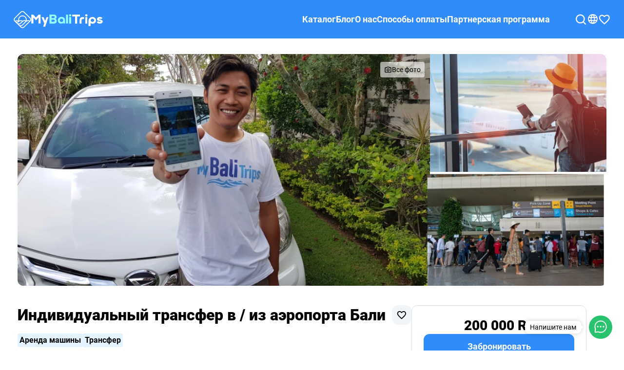

--- FILE ---
content_type: text/html; charset=utf-8
request_url: https://mybalitrips.com/ru/transfer-tofrom-airport/
body_size: 146783
content:
<!DOCTYPE html>
    <html lang="ru">
      <head>
        <link rel="stylesheet" type="text/css" href="https://static.mybalitrips.com/assets/assets/static/content-editor.-T2Dz8qP.css">
        <link rel="stylesheet" type="text/css" href="https://static.mybalitrips.com/assets/assets/static/content-ui.HPsCShB2.css">
        <link rel="stylesheet" type="text/css" href="https://static.mybalitrips.com/assets/assets/static/onRenderClient.BVlHeLsm.css">
        <link rel="stylesheet" type="text/css" href="https://static.mybalitrips.com/assets/assets/static/renderer_BlankShell-ecaf1857.DN47jgXS.css">
        <link rel="stylesheet" type="text/css" href="https://static.mybalitrips.com/assets/assets/static/ButtonRenderer.CugwY_Lg.css">
        <link rel="stylesheet" type="text/css" href="https://static.mybalitrips.com/assets/assets/static/AlsoLike.Bdajiubv.css">
        <link rel="stylesheet" type="text/css" href="https://static.mybalitrips.com/assets/assets/static/components_Common_MbtCustomSizePicture-1d1455cf.BR7h0f6P.css">
        <link rel="stylesheet" type="text/css" href="https://static.mybalitrips.com/assets/assets/static/Faq.BX8aYOuD.css">
        <link rel="stylesheet" type="text/css" href="https://static.mybalitrips.com/assets/assets/static/-product.Iz3o1LpM.css">
        <meta charset="UTF-8" />
        <meta name="viewport" content="width=device-width, initial-scale=1.0" />
        <meta name="description" content="Комфортабельный трансфер компании «MyBaliTrips.com» заберет вас из аэропорта в любое время дня и ночи. Мы предлагаем по доступной цене высокое качество сервиса." />
        <title>Трансфер в аэропорт Бали и поездка в любую точку острова — индивидуальная машина и комфортный сервис</title>
        <meta property="og:title" content="mybalitrips Трансфер в аэропорт Бали и поездка в любую точку острова — индивидуальная машина и комфортный сервис" />
        <meta property="og:type" content="website" />
        <meta property="og:url" content="https://mybalitrips.com/ru/transfer-tofrom-airport/" />
        <meta property="og:image" content="https://static.mybalitrips.com/assets/favicon/favicon-192x192.png" />
        <meta property="og:description" content="Комфортабельный трансфер компании «MyBaliTrips.com» заберет вас из аэропорта в любое время дня и ночи. Мы предлагаем по доступной цене высокое качество сервиса." />
        
        <link rel="preconnect" href="https://static.mybalitrips.com/assets" crossorigin>
        <link rel="preconnect" href="https://fonts.googleapis.com">
        <link rel="preconnect" href="https://fonts.gstatic.com" crossorigin>
        
             
        <script type="application/ld+json">{"@context":"http://schema.org/","@type":"Product","name":"Индивидуальный трансфер в / из аэропорта Бали","image":"https://static.mybalitrips.com/media/16097/conversions/20190811-092515-preview.jpg","description":"Комфортабельный трансфер компании «MyBaliTrips.com» заберет вас из аэропорта в любое время дня и ночи. Мы предлагаем по доступной цене высокое качество сервиса.","brand":{"@type":"Brand","name":"mybalitrips"},"aggregateRating":{"@type":"AggregateRating","ratingValue":4.9,"reviewCount":225,"bestRating":5,"worstRating":2}}</script>
        <link type="image/svg+xml" rel="shortcut icon" href="https://static.mybalitrips.com/assets/favicon.svg">
        <link type="image/png" sizes="16x16" rel="icon" href="https://static.mybalitrips.com/assets/favicon/favicon-16x16.png">
        <link type="image/png" sizes="32x32" rel="icon" href="https://static.mybalitrips.com/assets/favicon/favicon-32x32.png">
        <link type="image/png" sizes="48x48" rel="icon" href="https://static.mybalitrips.com/assets/favicon/favicon-48x48.png">
        <link type="image/png" sizes="96x96" rel="icon" href="https://static.mybalitrips.com/assets/favicon/favicon-96x96.png">
        <link type="image/png" sizes="192x192" rel="icon" href="https://static.mybalitrips.com/assets/favicon/favicon-192x192.png">
        <link sizes="57x57" rel="apple-touch-icon" href="https://static.mybalitrips.com/assets/favicon/apple-touch-icon-57x57.png">
        <link sizes="60x60" rel="apple-touch-icon" href="https://static.mybalitrips.com/assets/favicon/apple-touch-icon-60x60.png">
        <link sizes="72x72" rel="apple-touch-icon" href="https://static.mybalitrips.com/assets/favicon/apple-touch-icon-72x72.png">
        <link sizes="76x76" rel="apple-touch-icon" href="https://static.mybalitrips.com/assets/favicon/apple-touch-icon-76x76.png">
        <link sizes="114x114" rel="apple-touch-icon" href="https://static.mybalitrips.com/assets/favicon/apple-touch-icon-114x114.png">
        <link sizes="120x120" rel="apple-touch-icon" href="https://static.mybalitrips.com/assets/favicon/apple-touch-icon-120x120.png">
        <link sizes="144x144" rel="apple-touch-icon" href="https://static.mybalitrips.com/assets/favicon/apple-touch-icon-144x144.png">
        <link sizes="152x152" rel="apple-touch-icon" href="https://static.mybalitrips.com/assets/favicon/apple-touch-icon-152x152.png">
        <link sizes="180x180" rel="apple-touch-icon" href="https://static.mybalitrips.com/assets/favicon/apple-touch-icon-180x180.png">
        <link color="#2F8CFA" rel="mask-icon" href="https://static.mybalitrips.com/assets/favicon/safari-pinned-tab.svg">
        
        <link href="https://mybalitrips.com/ru/transfer-tofrom-airport/" rel="canonical">
        <link href="https://mybalitrips.com/en/transfer-tofrom-airport/" rel="alternate" hreflang="en">
        <link href="https://mybalitrips.com/ru/transfer-tofrom-airport/" rel="alternate" hreflang="ru">
        <link href="https://mybalitrips.com/en/transfer-tofrom-airport/" rel="alternate" hreflang="x-default">

        <meta name="msapplication-TileColor" content="#2F8CFA">
        <meta name="msapplication-square70x70logo" content="https://static.mybalitrips.com/assets/favicon/mstile-70x70.png">
        <meta name="msapplication-square150x150logo" content="https://static.mybalitrips.com/assets/favicon/mstile-150x150.png">
        <meta name="msapplication-wide310x150logo" content="https://static.mybalitrips.com/assets/favicon/mstile-310x150.png">
        <meta name="msapplication-square310x310logo" content="https://static.mybalitrips.com/assets/favicon/mstile-310x310.png">
        <meta name="robots" content="index, follow"> 

        <script>!function(f,b,e,v,n,t,s){if(f.fbq)return;n=f.fbq=function(){n.callMethod?n.callMethod.apply(n,arguments):n.queue.push(arguments)};if(!f._fbq)f._fbq=n;n.push=n;n.loaded=!0;n.version='2.0';n.queue=[];t=b.createElement(e);t.async=!0;t.src=v;s=b.getElementsByTagName(e)[0];s.parentNode.insertBefore(t,s)}(window,document,'script','https://connect.facebook.net/en_US/fbevents.js');fbq('init','1563282971323927');fbq('track','PageView');</script><noscript><img height="1" width="1" style="display:none" src="https://www.facebook.com/tr?id=1563282971323927&ev=PageView&noscript=1"/></noscript>
      </head>
      <body>
        <div id="app"><!--[--><div class="layout"><div class="header-wrapper"><div class="header"><div class="header__content"><div class="header__content__left-side"><div class="header__content__left-side__burger-button"><button class=""><svg class="ui-icon icon-24"><use xlink:href="#burger"></use></svg></button></div><div class="header__logo"><a href="/ru/" class="" target><!--[--><img class="header__logo__image" src="https://static.mybalitrips.com/assets/logo.svg" alt="" width="36" height="36"><img class="header__logo__text" src="https://static.mybalitrips.com/assets/text-logo.svg" alt="mybalitrips.com" width="147" height="26"><!--]--></a></div></div><div class="header__content__right-side"><!--[--><nav class="header__content__right-side__main-menu"><!--[--><a href="/ru/" class="" target><!--[-->Каталог<!--]--></a><a href="/ru/blog/" class="" target><!--[-->Блог<!--]--></a><a href="/ru/about/" class="" target><!--[-->О нас<!--]--></a><a href="/ru/payment/" class="" target><!--[-->Способы оплаты<!--]--></a><a href="/ru/affiliate-program/" class="" target><!--[-->Партнерская программа<!--]--></a><!--]--></nav><svg class="ui-icon icon-24 cursor-pointer"><use xlink:href="#search"></use></svg><!--]--><div class="mbt-popup-or-mobile-modal lang-and-currency-select"><!--[--><div class="mbt-popup-or-mobile-modal__trigger"><!--[--><div class="lang-and-currency-select__trigger"><svg class="ui-icon icon-24"><use xlink:href="#globe"></use></svg></div><!--]--></div><!----><!--]--></div><a href="/ru/favorites" class="flex" target><!--[--><svg class="ui-icon icon-22 cursor-pointer color-white"><use xlink:href="#heart"></use></svg><!--]--></a><!----></div><!----></div></div><!----></div><!--[--><!--[--><div class="product-page"><div class="product" itemscope itemtype="https://schema.org/Product"><!----><div class="ui-gallery ui-gallery--desktop-plates product__gallery-container"><div class="ui-gallery__fullscreen-btn"><!--[--><svg class="ui-icon"><use xlink:href="#photo"></use></svg><span>Все фото</span><!--]--></div><!----><div class="ui-gallery__items"><!--[--><div class="ui-gallery__item -active"><picture class="ui-perfect-picture ui-gallery-picture" data-original-src="https://static.mybalitrips.com/media/16097/20190811-092515.jpg"><!--[--><source srcset="https://static.mybalitrips.com/media/16097/responsive-images/20190811-092515___responsive-webp_3840_2160.webp 3840w, https://static.mybalitrips.com/media/16097/responsive-images/20190811-092515___responsive-webp_2560_1440.webp 2560w, https://static.mybalitrips.com/media/16097/responsive-images/20190811-092515___responsive-webp_1920_1080.webp 1920w, https://static.mybalitrips.com/media/16097/responsive-images/20190811-092515___responsive-webp_1536_864.webp 1536w, https://static.mybalitrips.com/media/16097/responsive-images/20190811-092515___responsive-webp_1280_720.webp 1280w, https://static.mybalitrips.com/media/16097/responsive-images/20190811-092515___responsive-webp_1024_576.webp 1024w, https://static.mybalitrips.com/media/16097/responsive-images/20190811-092515___responsive-webp_768_432.webp 768w, https://static.mybalitrips.com/media/16097/responsive-images/20190811-092515___responsive-webp_390_219.webp 390w" type="image/webp" sizes="467px"><!--]--><img src="https://static.mybalitrips.com/media/16097/20190811-092515.jpg" srcset="https://static.mybalitrips.com/media/16097/responsive-images/20190811-092515___responsive_3840_2160.jpg 3840w, https://static.mybalitrips.com/media/16097/responsive-images/20190811-092515___responsive_2560_1440.jpg 2560w, https://static.mybalitrips.com/media/16097/responsive-images/20190811-092515___responsive_1920_1080.jpg 1920w, https://static.mybalitrips.com/media/16097/responsive-images/20190811-092515___responsive_1536_864.jpg 1536w, https://static.mybalitrips.com/media/16097/responsive-images/20190811-092515___responsive_1280_720.jpg 1280w, https://static.mybalitrips.com/media/16097/responsive-images/20190811-092515___responsive_1024_576.jpg 1024w, https://static.mybalitrips.com/media/16097/responsive-images/20190811-092515___responsive_768_432.jpg 768w, https://static.mybalitrips.com/media/16097/responsive-images/20190811-092515___responsive_390_219.jpg 390w" width="4032" height="2268" sizes="467px" alt title loading="lazy"></picture></div><div class="ui-gallery__item"><picture class="ui-perfect-picture ui-gallery-picture" data-original-src="https://static.mybalitrips.com/media/16286/aiport-transfer-group-4-to-6-people-with-luggage-4626732.jpg"><!--[--><source srcset="https://static.mybalitrips.com/media/16286/responsive-images/aiport-transfer-group-4-to-6-people-with-luggage-4626732___responsive-webp_1280_854.webp 1280w, https://static.mybalitrips.com/media/16286/responsive-images/aiport-transfer-group-4-to-6-people-with-luggage-4626732___responsive-webp_1024_683.webp 1024w, https://static.mybalitrips.com/media/16286/responsive-images/aiport-transfer-group-4-to-6-people-with-luggage-4626732___responsive-webp_768_513.webp 768w, https://static.mybalitrips.com/media/16286/responsive-images/aiport-transfer-group-4-to-6-people-with-luggage-4626732___responsive-webp_390_260.webp 390w, https://static.mybalitrips.com/media/16286/responsive-images/aiport-transfer-group-4-to-6-people-with-luggage-4626732___responsive-webp_1500_1001.webp 1500w" type="image/webp" sizes="233px"><!--]--><img src="https://static.mybalitrips.com/media/16286/aiport-transfer-group-4-to-6-people-with-luggage-4626732.jpg" srcset="https://static.mybalitrips.com/media/16286/responsive-images/aiport-transfer-group-4-to-6-people-with-luggage-4626732___responsive_1280_854.jpg 1280w, https://static.mybalitrips.com/media/16286/responsive-images/aiport-transfer-group-4-to-6-people-with-luggage-4626732___responsive_1024_683.jpg 1024w, https://static.mybalitrips.com/media/16286/responsive-images/aiport-transfer-group-4-to-6-people-with-luggage-4626732___responsive_768_513.jpg 768w, https://static.mybalitrips.com/media/16286/responsive-images/aiport-transfer-group-4-to-6-people-with-luggage-4626732___responsive_390_260.jpg 390w, https://static.mybalitrips.com/media/16286/responsive-images/aiport-transfer-group-4-to-6-people-with-luggage-4626732___responsive_1500_1001.jpg 1500w" width="1500" height="1001" sizes="233px" alt title loading="lazy"></picture></div><div class="ui-gallery__item"><picture class="ui-perfect-picture ui-gallery-picture" data-original-src="https://static.mybalitrips.com/media/16283/bali-airport-records-a-287-increase-in-international-arrivals-from-march-to-april-2022.jpg"><!--[--><source srcset="https://static.mybalitrips.com/media/16283/responsive-images/bali-airport-records-a-287-increase-in-international-arrivals-from-march-to-april-2022___responsive-webp_1024_683.webp 1024w, https://static.mybalitrips.com/media/16283/responsive-images/bali-airport-records-a-287-increase-in-international-arrivals-from-march-to-april-2022___responsive-webp_768_512.webp 768w, https://static.mybalitrips.com/media/16283/responsive-images/bali-airport-records-a-287-increase-in-international-arrivals-from-march-to-april-2022___responsive-webp_390_260.webp 390w, https://static.mybalitrips.com/media/16283/responsive-images/bali-airport-records-a-287-increase-in-international-arrivals-from-march-to-april-2022___responsive-webp_1200_800.webp 1200w" type="image/webp" sizes="233px"><!--]--><img src="https://static.mybalitrips.com/media/16283/bali-airport-records-a-287-increase-in-international-arrivals-from-march-to-april-2022.jpg" srcset="https://static.mybalitrips.com/media/16283/responsive-images/bali-airport-records-a-287-increase-in-international-arrivals-from-march-to-april-2022___responsive_1024_683.jpg 1024w, https://static.mybalitrips.com/media/16283/responsive-images/bali-airport-records-a-287-increase-in-international-arrivals-from-march-to-april-2022___responsive_768_512.jpg 768w, https://static.mybalitrips.com/media/16283/responsive-images/bali-airport-records-a-287-increase-in-international-arrivals-from-march-to-april-2022___responsive_390_260.jpg 390w, https://static.mybalitrips.com/media/16283/responsive-images/bali-airport-records-a-287-increase-in-international-arrivals-from-march-to-april-2022___responsive_1200_800.jpg 1200w" width="1200" height="800" sizes="233px" alt title loading="lazy"></picture></div><div class="ui-gallery__item"><picture class="ui-perfect-picture ui-gallery-picture" data-original-src="https://static.mybalitrips.com/media/16285/bali-airport.jpg"><!--[--><source srcset="https://static.mybalitrips.com/media/16285/responsive-images/bali-airport___responsive-webp_1280_960.webp 1280w, https://static.mybalitrips.com/media/16285/responsive-images/bali-airport___responsive-webp_1024_768.webp 1024w, https://static.mybalitrips.com/media/16285/responsive-images/bali-airport___responsive-webp_768_576.webp 768w, https://static.mybalitrips.com/media/16285/responsive-images/bali-airport___responsive-webp_390_293.webp 390w" type="image/webp" sizes="233px"><!--]--><img src="https://static.mybalitrips.com/media/16285/bali-airport.jpg" srcset="https://static.mybalitrips.com/media/16285/responsive-images/bali-airport___responsive_1280_960.jpg 1280w, https://static.mybalitrips.com/media/16285/responsive-images/bali-airport___responsive_1024_768.jpg 1024w, https://static.mybalitrips.com/media/16285/responsive-images/bali-airport___responsive_768_576.jpg 768w, https://static.mybalitrips.com/media/16285/responsive-images/bali-airport___responsive_390_293.jpg 390w" width="1280" height="960" sizes="233px" alt title loading="lazy"></picture></div><div class="ui-gallery__item"><picture class="ui-perfect-picture ui-gallery-picture" data-original-src="https://static.mybalitrips.com/media/16284/avanza2.jpg"><!--[--><source srcset="https://static.mybalitrips.com/media/16284/responsive-images/avanza2___responsive-webp_1024_683.webp 1024w, https://static.mybalitrips.com/media/16284/responsive-images/avanza2___responsive-webp_768_512.webp 768w, https://static.mybalitrips.com/media/16284/responsive-images/avanza2___responsive-webp_390_260.webp 390w, https://static.mybalitrips.com/media/16284/responsive-images/avanza2___responsive-webp_1200_800.webp 1200w" type="image/webp" sizes="233px"><!--]--><img src="https://static.mybalitrips.com/media/16284/avanza2.jpg" srcset="https://static.mybalitrips.com/media/16284/responsive-images/avanza2___responsive_1024_683.jpg 1024w, https://static.mybalitrips.com/media/16284/responsive-images/avanza2___responsive_768_512.jpg 768w, https://static.mybalitrips.com/media/16284/responsive-images/avanza2___responsive_390_260.jpg 390w, https://static.mybalitrips.com/media/16284/responsive-images/avanza2___responsive_1200_800.jpg 1200w" width="1200" height="800" sizes="233px" alt title loading="lazy"></picture></div><!--]--></div><!----><ul class="ui-gallery-dots ui-gallery__dots"><!--[--><li class="ui-gallery-dots__item ui-gallery-dots__item--active"></li><li class="ui-gallery-dots__item"></li><li class="ui-gallery-dots__item"></li><li class="ui-gallery-dots__item"></li><li class="ui-gallery-dots__item"></li><!--]--></ul></div><div class="product__intro product__block"><div class="product__intro--main-side"><div class="product__title-container"><h1 class="product__title" itemprop="name">Индивидуальный трансфер в / из аэропорта Бали</h1><div class="favorite-button"><button class="ui-button ui-button--medium ui-button--rounded ui-button--type-white favorite-button__btn" title="Добавить в избранное"><!--[--><!--[--><!--]--><span class="ui-button__inner"><!--[--><svg class="ui-icon"><use xlink:href="#heart"></use></svg><!--]--></span><!--[--><!--]--><!--]--></button></div></div><meta itemprop="image" content="https://static.mybalitrips.com/media/30679/conversions/avanza2-1-custom_430.jpg"><div itemprop="aggregateRating" itemscope itemtype="https://schema.org/AggregateRating" style="display:none;"><meta itemprop="ratingValue" content="4.9"><meta itemprop="reviewCount" content="225"><meta itemprop="bestRating" content="5"><meta itemprop="worstRating" content="1"></div><!--[--><div itemprop="offers" itemscope itemtype="https://schema.org/AggregateOffer" style="display:none;"><meta itemprop="lowPrice" content="200000"><meta itemprop="highPrice" content="1300000"><meta itemprop="priceCurrency" content="IDR"><meta itemprop="offerCount" content="26"><link itemprop="availability" href="https://schema.org/InStock"></div><!--]--><div class="tags product__tags"><!--[--><div class="ui-badge tags__tag"><div class="ui-badge__left"><!--[--><!--]--></div><span class="ui-badge__inner"><!--[-->Аренда машины<!--]--></span><div class="ui-badge__right"><!--[--><!--]--></div></div><div class="ui-badge tags__tag"><div class="ui-badge__left"><!--[--><!--]--></div><span class="ui-badge__inner"><!--[-->Трансфер<!--]--></span><div class="ui-badge__right"><!--[--><!--]--></div></div><!--]--></div><div class="product-description product__intro--content" data-v-c972c91c><div data-v-c972c91c><div class="content focus:outline-none product-description__content" data-v-c972c91c><p>Долгий перелёт, чемоданы, жара и поиск такси – так не должно начинаться ваше путешествие.<br>Решение простое: индивидуальный трансфер из аэропорта Бали. </p><p>Вас встретят в зоне прилёта с табличкой, помогут с багажом и доставят в отель или виллу на комфортном автомобиле с кондиционером.</p><p>А в день вылета вас ждёт такой же надёжный трансфер в аэропорт Бали: водитель вовремя приедет, поможет с вещами и отвезёт прямо к терминалу. Всё чётко, спокойно и без стресса.</p><p>Забронируйте трансфер заранее – и начните отдых на Бали с лёгкости.</p></div></div></div><!--[--><div class="product__intro--main-side--group product__block" id="filters"><h2 class="product__intro--main-side--title">Опции тура:</h2><div class="ticket-filters-list"><div class="ticket-filters-list__blocks"><div class="filters-block ticket-filters-availability"><div class="filters-block__title"><!----> Дата</div><div><!--[--><div class="ticket-filters-availability__cards"><!--[--><div class="filters-block-card --closeable"><!----><span>30 янв.</span><!--[--><!----><!--]--></div><div class="filters-block-card --closeable"><!----><span>31 янв.</span><!--[--><!----><!--]--></div><div class="filters-block-card --closeable"><!----><span>01 февр.</span><!--[--><!----><!--]--></div><!--]--><!----><div class="mbt-popup-or-mobile-modal tickets-calendar"><!--[--><div class="mbt-popup-or-mobile-modal__trigger"><!--[--><!--[--><div class="filters-block-card ticket-filters-availability__all-dates"><svg class="ui-icon filters-block-card__icon card-icon icon-20"><use xlink:href="#plus"></use></svg><span>Все даты</span><!----></div><!--]--><!--]--></div><!----><!--]--></div></div><!--]--></div></div><div><div class="ticket-filters-cf__title">Выберите настройки</div><div class="ticket-filters-cf-wrapper"><!----><div class="ticket-filters-cf"><!--[--><div class="ticket-filters-drop-down"><div class="mbt-popup-or-mobile-modal"><!--[--><div class="mbt-popup-or-mobile-modal__trigger"><!--[--><div class="filters-block-card --closeable"><!----><span>Направление</span><!--[--><div class="ticket-filters-drop-down__trigger-triangle"></div><!--]--></div><!--]--></div><!----><!--]--></div></div><div class="ticket-filters-drop-down"><div class="mbt-popup-or-mobile-modal"><!--[--><div class="mbt-popup-or-mobile-modal__trigger"><!--[--><div class="filters-block-card --closeable"><!----><span>Район</span><!--[--><div class="ticket-filters-drop-down__trigger-triangle"></div><!--]--></div><!--]--></div><!----><!--]--></div></div><!--]--></div><!----></div></div></div></div></div><div class="tickets-sort product__tickets-sort"><div class="tickets-sort__count"><!--[-->Все тикеты (26) <!--]--></div><div class="mbt-popup-or-mobile-modal"><!--[--><div class="mbt-popup-or-mobile-modal__trigger"><!--[--><div class="tickets-sort__popover-trigger"><div class="tickets-sort__popover-trigger--icon"><svg class="ui-icon icon-16"><use xlink:href="#sort"></use></svg></div><span class="tickets-sort__popover-trigger--selected">По цене</span></div><!--]--></div><!----><!--]--></div></div><div class="tickets-list"><!----><div class="tickets-list__list-items"><!--[--><div class="ticket-item ticket-item--active tickets-list__item"><div class="ticket-item--part-active ticket-item__top"><div class="ticket-discounts ticket-item__discounts"><!--[--><!--]--></div><div class="ticket-item__top--title">Кута, Джимбаран, Легиан - Аэропорт</div></div><div class="ticket-item--part-active ticket-item__main"><div class="ticket-item__left"><!----><div class="ticket-item__left--tags"><!--[--><div class="ui-badge bg-color-white"><div class="ui-badge__left"><!--[--><!--]--></div><span class="ui-badge__inner"><!--[-->В аэропорт<!--]--></span><div class="ui-badge__right"><!--[--><!--]--></div></div><div class="ui-badge bg-color-white"><div class="ui-badge__left"><!--[--><!--]--></div><span class="ui-badge__inner"><!--[-->Кута<!--]--></span><div class="ui-badge__right"><!--[--><!--]--></div></div><div class="ui-badge bg-color-white"><div class="ui-badge__left"><!--[--><!--]--></div><span class="ui-badge__inner"><!--[-->Легиан<!--]--></span><div class="ui-badge__right"><!--[--><!--]--></div></div><div class="ui-badge bg-color-white"><div class="ui-badge__left"><!--[--><!--]--></div><span class="ui-badge__inner"><!--[-->Джимбаран<!--]--></span><div class="ui-badge__right"><!--[--><!--]--></div></div><div class="ui-badge bg-color-white"><div class="ui-badge__left"><!--[--><!--]--></div><span class="ui-badge__inner"><!--[-->Индивидуальный<!--]--></span><div class="ui-badge__right"><!--[--><!--]--></div></div><div class="ui-badge bg-color-white"><div class="ui-badge__left"><!--[--><!--]--></div><span class="ui-badge__inner"><!--[-->Англо водитель<!--]--></span><div class="ui-badge__right"><!--[--><!--]--></div></div><!--]--></div></div><div class="ticket-item__center"><div class="rating ticket-item__center--rating"><div class="rating__reviews"><div class="rating__reviews--stars"><svg class="ui-icon icon-14"><use xlink:href="#star"></use></svg><span>5</span></div><span class="rating__reviews--link">(5 отзывов)</span></div><div><span class="no-wrap">331 продано</span></div></div></div><div class="ticket-item__right"><div class="ticket-item__right--price"><div class="ticket-price"><span class="ticket-price__value">200 000 Rp</span></div><!----></div><button class="ui-button ui-button--small ui-button--rounded ui-button--type-primary ticket-item__right--book-btn"><!--[--><!--[--><!--]--><span class="ui-button__inner"><!--[-->Подробнее<!--]--></span><!--[--><!--]--><!--]--></button></div></div><div class="ticket-item--part-active ticket-item__bottom"></div></div><div class="ticket-item tickets-list__item"><div class="ticket-item__top"><div class="ticket-discounts ticket-item__discounts"><!--[--><!--]--></div><div class="ticket-item__top--title">Аэропорт - Кута, Джимбаран, Легиан</div></div><div class="ticket-item__main"><div class="ticket-item__left"><!----><div class="ticket-item__left--tags"><!--[--><div class="ui-badge bg-color-white"><div class="ui-badge__left"><!--[--><!--]--></div><span class="ui-badge__inner"><!--[-->Из аэропорта<!--]--></span><div class="ui-badge__right"><!--[--><!--]--></div></div><div class="ui-badge bg-color-white"><div class="ui-badge__left"><!--[--><!--]--></div><span class="ui-badge__inner"><!--[-->Кута<!--]--></span><div class="ui-badge__right"><!--[--><!--]--></div></div><div class="ui-badge bg-color-white"><div class="ui-badge__left"><!--[--><!--]--></div><span class="ui-badge__inner"><!--[-->Легиан<!--]--></span><div class="ui-badge__right"><!--[--><!--]--></div></div><div class="ui-badge bg-color-white"><div class="ui-badge__left"><!--[--><!--]--></div><span class="ui-badge__inner"><!--[-->Джимбаран<!--]--></span><div class="ui-badge__right"><!--[--><!--]--></div></div><div class="ui-badge bg-color-white"><div class="ui-badge__left"><!--[--><!--]--></div><span class="ui-badge__inner"><!--[-->Индивидуальный<!--]--></span><div class="ui-badge__right"><!--[--><!--]--></div></div><div class="ui-badge bg-color-white"><div class="ui-badge__left"><!--[--><!--]--></div><span class="ui-badge__inner"><!--[-->Англо водитель<!--]--></span><div class="ui-badge__right"><!--[--><!--]--></div></div><!--]--></div></div><div class="ticket-item__center"><div class="rating ticket-item__center--rating"><div class="rating__reviews"><div class="rating__reviews--stars"><svg class="ui-icon icon-14"><use xlink:href="#star"></use></svg><span>4.67</span></div><span class="rating__reviews--link">(15 отзывов)</span></div><div><span class="no-wrap">971 продано</span></div></div></div><div class="ticket-item__right"><div class="ticket-item__right--price"><div class="ticket-price"><span class="ticket-price__value">200 000 Rp</span></div><!----></div><button class="ui-button ui-button--small ui-button--rounded ui-button--type-primary ui-button--outline ticket-item__right--book-btn"><!--[--><!--[--><!--]--><span class="ui-button__inner"><!--[-->Подробнее<!--]--></span><!--[--><!--]--><!--]--></button></div></div><div class="ticket-item__bottom"></div></div><div class="ticket-item tickets-list__item"><div class="ticket-item__top"><div class="ticket-discounts ticket-item__discounts"><!--[--><!--]--></div><div class="ticket-item__top--title">Семиньяк, Санур. Нуса Дуа - Аэропорт</div></div><div class="ticket-item__main"><div class="ticket-item__left"><!----><div class="ticket-item__left--tags"><!--[--><div class="ui-badge bg-color-white"><div class="ui-badge__left"><!--[--><!--]--></div><span class="ui-badge__inner"><!--[-->В аэропорт<!--]--></span><div class="ui-badge__right"><!--[--><!--]--></div></div><div class="ui-badge bg-color-white"><div class="ui-badge__left"><!--[--><!--]--></div><span class="ui-badge__inner"><!--[-->Санур<!--]--></span><div class="ui-badge__right"><!--[--><!--]--></div></div><div class="ui-badge bg-color-white"><div class="ui-badge__left"><!--[--><!--]--></div><span class="ui-badge__inner"><!--[-->Семиньяк<!--]--></span><div class="ui-badge__right"><!--[--><!--]--></div></div><div class="ui-badge bg-color-white"><div class="ui-badge__left"><!--[--><!--]--></div><span class="ui-badge__inner"><!--[-->Нуса Дуа<!--]--></span><div class="ui-badge__right"><!--[--><!--]--></div></div><div class="ui-badge bg-color-white"><div class="ui-badge__left"><!--[--><!--]--></div><span class="ui-badge__inner"><!--[-->Индивидуальный<!--]--></span><div class="ui-badge__right"><!--[--><!--]--></div></div><div class="ui-badge bg-color-white"><div class="ui-badge__left"><!--[--><!--]--></div><span class="ui-badge__inner"><!--[-->Англо водитель<!--]--></span><div class="ui-badge__right"><!--[--><!--]--></div></div><!--]--></div></div><div class="ticket-item__center"><div class="rating ticket-item__center--rating"><div class="rating__reviews"><div class="rating__reviews--stars"><svg class="ui-icon icon-14"><use xlink:href="#star"></use></svg><span>5</span></div><span class="rating__reviews--link">(8 отзывов)</span></div><div><span class="no-wrap">493 продано</span></div></div></div><div class="ticket-item__right"><div class="ticket-item__right--price"><div class="ticket-price"><span class="ticket-price__value">350 000 Rp</span></div><!----></div><button class="ui-button ui-button--small ui-button--rounded ui-button--type-primary ui-button--outline ticket-item__right--book-btn"><!--[--><!--[--><!--]--><span class="ui-button__inner"><!--[-->Подробнее<!--]--></span><!--[--><!--]--><!--]--></button></div></div><div class="ticket-item__bottom"></div></div><div class="ticket-item tickets-list__item"><div class="ticket-item__top"><div class="ticket-discounts ticket-item__discounts"><!--[--><!--]--></div><div class="ticket-item__top--title">Керобокан, Денпасар - Аэропорт</div></div><div class="ticket-item__main"><div class="ticket-item__left"><!----><div class="ticket-item__left--tags"><!--[--><div class="ui-badge bg-color-white"><div class="ui-badge__left"><!--[--><!--]--></div><span class="ui-badge__inner"><!--[-->В аэропорт<!--]--></span><div class="ui-badge__right"><!--[--><!--]--></div></div><div class="ui-badge bg-color-white"><div class="ui-badge__left"><!--[--><!--]--></div><span class="ui-badge__inner"><!--[-->Керобокан<!--]--></span><div class="ui-badge__right"><!--[--><!--]--></div></div><div class="ui-badge bg-color-white"><div class="ui-badge__left"><!--[--><!--]--></div><span class="ui-badge__inner"><!--[-->Денпасар<!--]--></span><div class="ui-badge__right"><!--[--><!--]--></div></div><div class="ui-badge bg-color-white"><div class="ui-badge__left"><!--[--><!--]--></div><span class="ui-badge__inner"><!--[-->Индивидуальный<!--]--></span><div class="ui-badge__right"><!--[--><!--]--></div></div><div class="ui-badge bg-color-white"><div class="ui-badge__left"><!--[--><!--]--></div><span class="ui-badge__inner"><!--[-->Англо водитель<!--]--></span><div class="ui-badge__right"><!--[--><!--]--></div></div><!--]--></div></div><div class="ticket-item__center"><div class="rating ticket-item__center--rating"><div class="rating__reviews"><div class="rating__reviews--stars"><svg class="ui-icon icon-14"><use xlink:href="#star"></use></svg><span>5</span></div><span class="rating__reviews--link">(6 отзывов)</span></div><div><span class="no-wrap">92 продано</span></div></div></div><div class="ticket-item__right"><div class="ticket-item__right--price"><div class="ticket-price"><span class="ticket-price__value">350 000 Rp</span></div><!----></div><button class="ui-button ui-button--small ui-button--rounded ui-button--type-primary ui-button--outline ticket-item__right--book-btn"><!--[--><!--[--><!--]--><span class="ui-button__inner"><!--[-->Подробнее<!--]--></span><!--[--><!--]--><!--]--></button></div></div><div class="ticket-item__bottom"></div></div><!--]--></div><div><div class="tickets-list__show-more"><svg class="ui-icon icon-16"><use xlink:href="#plus"></use></svg><span class="pseudo-link">Показать больше</span></div></div></div><div class="mbt-gallery-slider product__options--gallery mb-l"><div class="ui-gallery-slider"><div class="ui-gallery-slider__slider" style="--desktop-visible-count:1;--desktop-gap:12px;--start-offset:-16px;--mobile-picture-ratio:1.2;--desktop-picture-ratio:1.75;"><!----><div class="ui-gallery-slider__items"><!--[--><div class="ui-gallery-slider__item --active"><picture class="ui-perfect-picture ui-gallery-picture" data-original-src="https://static.mybalitrips.com/media/13441/conversions/1574-7ffljwmz1y-preview.jpg"><!--[--><!--]--><img src="https://static.mybalitrips.com/media/13441/conversions/1574-7ffljwmz1y-preview.jpg" srcset width="733" height="444" sizes="(max-width: 1224px) 1224px, (max-width: 768px) 768px, (max-width: 420px) 420px" alt="Трансфер" title="Трансфер" loading="lazy"></picture></div><div class="ui-gallery-slider__item"><picture class="ui-perfect-picture ui-gallery-picture" data-original-src="https://static.mybalitrips.com/media/13442/conversions/1574-r8kl97ut1b-preview.jpg"><!--[--><!--]--><img src="https://static.mybalitrips.com/media/13442/conversions/1574-r8kl97ut1b-preview.jpg" srcset width="733" height="444" sizes="(max-width: 1224px) 1224px, (max-width: 768px) 768px, (max-width: 420px) 420px" alt="Трансфер на Бали" title="Трансфер на Бали" loading="lazy"></picture></div><div class="ui-gallery-slider__item"><picture class="ui-perfect-picture ui-gallery-picture" data-original-src="https://static.mybalitrips.com/media/13443/conversions/1574-6qvm88snkq-preview.jpg"><!--[--><!--]--><img src="https://static.mybalitrips.com/media/13443/conversions/1574-6qvm88snkq-preview.jpg" srcset width="733" height="444" sizes="(max-width: 1224px) 1224px, (max-width: 768px) 768px, (max-width: 420px) 420px" alt="Аэропорт Нгурах Рай" title="Аэропорт Нгурах Рай" loading="lazy"></picture></div><div class="ui-gallery-slider__item"><picture class="ui-perfect-picture ui-gallery-picture" data-original-src="https://static.mybalitrips.com/media/13444/conversions/1574-gz0xaevsje-preview.jpg"><!--[--><!--]--><img src="https://static.mybalitrips.com/media/13444/conversions/1574-gz0xaevsje-preview.jpg" srcset width="733" height="444" sizes="(max-width: 1224px) 1224px, (max-width: 768px) 768px, (max-width: 420px) 420px" alt="Аэропорт на Бали" title="Аэропорт на Бали" loading="lazy"></picture></div><div class="ui-gallery-slider__item"><picture class="ui-perfect-picture ui-gallery-picture" data-original-src="https://static.mybalitrips.com/media/13445/conversions/1574-thfdhkr4g0-preview.jpg"><!--[--><!--]--><img src="https://static.mybalitrips.com/media/13445/conversions/1574-thfdhkr4g0-preview.jpg" srcset width="733" height="444" sizes="(max-width: 1224px) 1224px, (max-width: 768px) 768px, (max-width: 420px) 420px" alt="Самолёт компании Garuda Indonesia" title="Самолёт компании Garuda Indonesia" loading="lazy"></picture></div><!--]--></div><!--[--><!----><button class="ui-gallery-scroll-btn ui-gallery-scroll-btn--right mbt-gallery-slider__arrows"><svg class="ui-icon"><use xlink:href="#chevron-right"></use></svg></button><!--]--><ul class="ui-gallery-dots ui-gallery-slider__dots"><!--[--><li class="ui-gallery-dots__item ui-gallery-dots__item--active"></li><li class="ui-gallery-dots__item"></li><li class="ui-gallery-dots__item"></li><li class="ui-gallery-dots__item"></li><li class="ui-gallery-dots__item"></li><!--]--></ul></div><div class="ui-gallery-slider__desc">Трансфер</div></div></div><!--]--></div><div class="book-sticky"><div class="book-now"><div class="book-now__content"><div class="book-now__price"><div class="ticket-price"><span class="ticket-price__value">200 000 Rp</span></div></div><div class="book-now__buttons"><button class="ui-button ui-button--medium ui-button--rounded ui-button--type-primary book-now__button"><!--[--><!--[--><!--]--><span class="ui-button__inner"><!--[-->Забронировать<!--]--></span><!--[--><!--]--><!--]--></button><div class="ui-social-links ui-social-links__right-down book-now__social-links"><button class="ui-social-links__button ui-social-links__button--square" style="--trigger-color:var(--white);--trigger-bg-color:var(--orange-1000);"><!----><div><svg width="33" height="32" viewBox="0 0 33 32" fill="none" xmlns="http://www.w3.org/2000/svg"><path d="M10.5498 16H10.5631M16.5498 16H16.5631M22.5498 16H22.5631M16.5498 28C23.1772 28 28.5498 22.6274 28.5498 16C28.5498 9.37258 23.1772 4 16.5498 4C9.92239 4 4.5498 9.37258 4.5498 16C4.5498 17.5962 4.86145 19.1196 5.42722 20.5127C5.5355 20.7793 5.58964 20.9126 5.6138 21.0204C5.63743 21.1258 5.64607 21.2038 5.64608 21.3118C5.64609 21.4223 5.62605 21.5426 5.58595 21.7831L4.79531 26.527C4.71251 27.0238 4.67111 27.2721 4.74815 27.4518C4.81558 27.609 4.94085 27.7342 5.09805 27.8017C5.27766 27.8787 5.52605 27.8373 6.02282 27.7545L10.7667 26.9639C11.0073 26.9238 11.1275 26.9037 11.238 26.9037C11.346 26.9037 11.424 26.9124 11.5294 26.936C11.6372 26.9602 11.7705 27.0143 12.0371 27.1226C13.4302 27.6884 14.9536 28 16.5498 28ZM11.2165 16C11.2165 16.3682 10.918 16.6667 10.5498 16.6667C10.1816 16.6667 9.88314 16.3682 9.88314 16C9.88314 15.6318 10.1816 15.3333 10.5498 15.3333C10.918 15.3333 11.2165 15.6318 11.2165 16ZM17.2165 16C17.2165 16.3682 16.918 16.6667 16.5498 16.6667C16.1816 16.6667 15.8831 16.3682 15.8831 16C15.8831 15.6318 16.1816 15.3333 16.5498 15.3333C16.918 15.3333 17.2165 15.6318 17.2165 16ZM23.2165 16C23.2165 16.3682 22.918 16.6667 22.5498 16.6667C22.1816 16.6667 21.8831 16.3682 21.8831 16C21.8831 15.6318 22.1816 15.3333 22.5498 15.3333C22.918 15.3333 23.2165 15.6318 23.2165 16Z" stroke="currentColor" stroke-width="2" stroke-linecap="round" stroke-linejoin="round"></path></svg></div><!--[--><!--]--><!----></button><!----></div></div></div></div></div></div><div class="product__ticket-info"><div class="product__ticket-info--content" id="product-title"><div class="ticket-browser"><div class="ticket-browser__itinerary"><div class="content focus:outline-none product__description--content ticket-browser__content"><h2>Как это будет</h2><p>Водитель компании «Bali Made Tour» встретит вас у выхода из международного или местного терминала аэропорта Бали. Вы легко найдете его по табличке с названием нашей компании «MyBaliTrips».</p><h3>Важная информация: </h3><ul><li><p>Время включенного ожидания - 2 часа от времени встречи, указанного в вашем личном кабинете при оформлении заказа. Платное ожидание свыше 2 часов — 100 000 Rp / час, оплачивается на месте наличными водителю. За ночной трансфер доплата 50 000 Rp / авто, оплачивается на месте наличными водителю. Время ночных трансферов с 23.00 до 05.00.</p></li><li><p>Если ваш рейс задерживается, пожалуйста, напишите напрямую водителю на номер телефона, указанный в вашем личном кабинете. Вы можете изменить время встречи водителя не позднее, чем за 3 часа от ранее указанного времени в заказе. Если вы не можете найти водителя, напишите в онлайн-чат, и менеджер скоординирует вас с ним. Служба поддержки в онлайн-чате на сайте работает ежедневно с 09:00 до 23:00 по местному времени (GMT+8).</p></li><li><p>В аэропорту Бали есть бесплатный WiFi. Для более быстрой координации с водителем рекомендуем вам сразу после прилета подключть интернет.</p></li><li><p>Трансфер необходимо забронировать и оплатить не менее, чем за 24 часа до времени прибытия на остров Бали.</p></li><li><p>Если вы забронировали трансфер менее, чем за 24 часа – компания не несет ответственности за исполнение заказа.</p></li></ul><h3>Контактная информация для экстренных случаев:</h3><ul><li><p>Если водитель не отвечает, пожалуйста, свяжитесь с нами через онлайн-чат на сайте. Служба поддержки работает ежедневно с 09:00 до 23:00 (GMT+8).</p></li><li><p>В ночное время вы можете связаться с дежурным менеджером транспортной компании по номеру телефона (номер телефона водителя указан в ваш личном кабинете). При обращении просим вас указать ваши фамилию и имя (как указано в вашем заказе на английском языке), а также сообщить, что вы являетесь клиентом «MyBaliTrips».</p></li></ul></div></div><!----><!----><div class="reviews-block ticket-browser__reviews" data-v-7c5bf650><div class="reviews-block-header" data-v-7c5bf650><h2 class="reviews-block-header__title">Отзывы путешественников</h2><div class="reviews-block-header__rating"><div class="reviews-block-header__rating-left"><div class="reviews-block-header__rating-value">5 / 5 </div><div class="ui-stars-rating reviews-block-header__stars" style="width:88px;color:#c5c5c5;gap:2px;"><!--[--><svg class="ui-icon" style="width:16px;height:16px;"><use xlink:href="#star"></use></svg><svg class="ui-icon" style="width:16px;height:16px;"><use xlink:href="#star"></use></svg><svg class="ui-icon" style="width:16px;height:16px;"><use xlink:href="#star"></use></svg><svg class="ui-icon" style="width:16px;height:16px;"><use xlink:href="#star"></use></svg><svg class="ui-icon" style="width:16px;height:16px;"><use xlink:href="#star"></use></svg><!--]--><div class="ui-stars-rating__value" style="width:88px;color:#FF814B;gap:2px;"><!--[--><svg class="ui-icon" style="width:16px;height:16px;"><use xlink:href="#star"></use></svg><svg class="ui-icon" style="width:16px;height:16px;"><use xlink:href="#star"></use></svg><svg class="ui-icon" style="width:16px;height:16px;"><use xlink:href="#star"></use></svg><svg class="ui-icon" style="width:16px;height:16px;"><use xlink:href="#star"></use></svg><svg class="ui-icon" style="width:16px;height:16px;"><use xlink:href="#star"></use></svg><!--]--></div></div></div><div class="reviews-block-header__reviews-count">95 reviews </div></div></div><div class="review-filters" data-v-7c5bf650><div class="review-filters__buttons"><div class="--selected review-filters__filter-button">Все</div><div class="review-filters__filter-button">С фото</div></div><div class="review-filters__sort-section"><div class="mbt-popup-or-mobile-modal"><!--[--><div class="mbt-popup-or-mobile-modal__trigger"><!--[--><div class="review-filters__sort-trigger"><div class="review-filters__sort-icon"><svg class="ui-icon icon-16"><use xlink:href="#sort"></use></svg></div></div><!--]--></div><!----><!--]--></div><span class="review-filters__sort-selected">Самые поздние</span></div></div><div class="reviews-block__list" data-v-7c5bf650><!--[--><article class="review-card reviews-block__item" itemprop="review" itemtype="https://schema.org/Review" itemscope data-v-7c5bf650><div class="review-card__header"><div class="review-card__name-rating"><div class="review-card__title" itemprop="author" itemtype="https://schema.org/Person" itemscope><span itemprop="name">Andrey</span></div><div itemprop="reviewRating" itemscope itemtype="https://schema.org/Rating"><meta itemprop="worstRating" content="1"><meta itemprop="ratingValue" content="100"><meta itemprop="bestRating" content="5"><div class="ui-stars-rating review-card__rating" style="width:68px;color:#c5c5c5;gap:2px;"><!--[--><svg class="ui-icon" style="width:12px;height:12px;"><use xlink:href="#star"></use></svg><svg class="ui-icon" style="width:12px;height:12px;"><use xlink:href="#star"></use></svg><svg class="ui-icon" style="width:12px;height:12px;"><use xlink:href="#star"></use></svg><svg class="ui-icon" style="width:12px;height:12px;"><use xlink:href="#star"></use></svg><svg class="ui-icon" style="width:12px;height:12px;"><use xlink:href="#star"></use></svg><!--]--><div class="ui-stars-rating__value" style="width:68px;color:#FF814B;gap:2px;"><!--[--><svg class="ui-icon" style="width:12px;height:12px;"><use xlink:href="#star"></use></svg><svg class="ui-icon" style="width:12px;height:12px;"><use xlink:href="#star"></use></svg><svg class="ui-icon" style="width:12px;height:12px;"><use xlink:href="#star"></use></svg><svg class="ui-icon" style="width:12px;height:12px;"><use xlink:href="#star"></use></svg><svg class="ui-icon" style="width:12px;height:12px;"><use xlink:href="#star"></use></svg><!--]--></div></div></div></div><div class="review-card__date">09.07.25</div></div><div class="review-card__sub-title"></div><div class="review-card__product-name" itemprop="itemReviewed" itemscope itemtype="https://schema.org/Product"><span itemprop="name">Семиньяк, Санур. Нуса Дуа - Аэропорт</span></div><div class="review-card__provider-name">Bali Made Tour</div><div class="review-card__content"><div class="review-card__text-container"><div class="review-card__text" itemprop="reviewBody">Надежный и безупречный сервис. Машина вместительная, комфортная. Водитель прибыл сильно заранее, спокойно ожидал назначенного времени. Спокойная комфортная поездка.</div><!----></div><!----><!----><!----><!----><div class="review-likes"><svg class="ui-icon review-likes__icon"><use xlink:href="#like"></use></svg><!----><span class="review-likes__text">Полезно</span></div></div></article><article class="review-card reviews-block__item" itemprop="review" itemtype="https://schema.org/Review" itemscope data-v-7c5bf650><div class="review-card__header"><div class="review-card__name-rating"><div class="review-card__title" itemprop="author" itemtype="https://schema.org/Person" itemscope><span itemprop="name">Anna</span></div><div itemprop="reviewRating" itemscope itemtype="https://schema.org/Rating"><meta itemprop="worstRating" content="1"><meta itemprop="ratingValue" content="100"><meta itemprop="bestRating" content="5"><div class="ui-stars-rating review-card__rating" style="width:68px;color:#c5c5c5;gap:2px;"><!--[--><svg class="ui-icon" style="width:12px;height:12px;"><use xlink:href="#star"></use></svg><svg class="ui-icon" style="width:12px;height:12px;"><use xlink:href="#star"></use></svg><svg class="ui-icon" style="width:12px;height:12px;"><use xlink:href="#star"></use></svg><svg class="ui-icon" style="width:12px;height:12px;"><use xlink:href="#star"></use></svg><svg class="ui-icon" style="width:12px;height:12px;"><use xlink:href="#star"></use></svg><!--]--><div class="ui-stars-rating__value" style="width:68px;color:#FF814B;gap:2px;"><!--[--><svg class="ui-icon" style="width:12px;height:12px;"><use xlink:href="#star"></use></svg><svg class="ui-icon" style="width:12px;height:12px;"><use xlink:href="#star"></use></svg><svg class="ui-icon" style="width:12px;height:12px;"><use xlink:href="#star"></use></svg><svg class="ui-icon" style="width:12px;height:12px;"><use xlink:href="#star"></use></svg><svg class="ui-icon" style="width:12px;height:12px;"><use xlink:href="#star"></use></svg><!--]--></div></div></div></div><div class="review-card__date">29.06.25</div></div><div class="review-card__sub-title"></div><div class="review-card__product-name" itemprop="itemReviewed" itemscope itemtype="https://schema.org/Product"><span itemprop="name">Семиньяк, Санур. Нуса Дуа - Аэропорт</span></div><div class="review-card__provider-name">Bali Made Tour</div><div class="review-card__content"><div class="review-card__text-container"><div class="review-card__text" itemprop="reviewBody">Водитель приехал на ресепшен вовремя, поездка в аэропорт была комфортной.</div><!----></div><!----><!----><!----><!----><div class="review-likes"><svg class="ui-icon review-likes__icon"><use xlink:href="#like"></use></svg><!----><span class="review-likes__text">Полезно</span></div></div></article><article class="review-card reviews-block__item" itemprop="review" itemtype="https://schema.org/Review" itemscope data-v-7c5bf650><div class="review-card__header"><div class="review-card__name-rating"><div class="review-card__title" itemprop="author" itemtype="https://schema.org/Person" itemscope><span itemprop="name">Dmitrii</span></div><div itemprop="reviewRating" itemscope itemtype="https://schema.org/Rating"><meta itemprop="worstRating" content="1"><meta itemprop="ratingValue" content="100"><meta itemprop="bestRating" content="5"><div class="ui-stars-rating review-card__rating" style="width:68px;color:#c5c5c5;gap:2px;"><!--[--><svg class="ui-icon" style="width:12px;height:12px;"><use xlink:href="#star"></use></svg><svg class="ui-icon" style="width:12px;height:12px;"><use xlink:href="#star"></use></svg><svg class="ui-icon" style="width:12px;height:12px;"><use xlink:href="#star"></use></svg><svg class="ui-icon" style="width:12px;height:12px;"><use xlink:href="#star"></use></svg><svg class="ui-icon" style="width:12px;height:12px;"><use xlink:href="#star"></use></svg><!--]--><div class="ui-stars-rating__value" style="width:68px;color:#FF814B;gap:2px;"><!--[--><svg class="ui-icon" style="width:12px;height:12px;"><use xlink:href="#star"></use></svg><svg class="ui-icon" style="width:12px;height:12px;"><use xlink:href="#star"></use></svg><svg class="ui-icon" style="width:12px;height:12px;"><use xlink:href="#star"></use></svg><svg class="ui-icon" style="width:12px;height:12px;"><use xlink:href="#star"></use></svg><svg class="ui-icon" style="width:12px;height:12px;"><use xlink:href="#star"></use></svg><!--]--></div></div></div></div><div class="review-card__date">19.04.25</div></div><div class="review-card__sub-title"></div><div class="review-card__product-name" itemprop="itemReviewed" itemscope itemtype="https://schema.org/Product"><span itemprop="name">Семиньяк, Санур. Нуса Дуа - Аэропорт</span></div><div class="review-card__provider-name">Bali Made Tour</div><div class="review-card__content"><div class="review-card__text-container"><div class="review-card__text" itemprop="reviewBody">Дружелюбный водитель, помог с багажом. Авто в отличном состоянии, кондиционер работает.</div><!----></div><!----><!----><!----><!----><div class="review-likes"><svg class="ui-icon review-likes__icon"><use xlink:href="#like"></use></svg><!----><span class="review-likes__text">Полезно</span></div></div></article><article class="review-card reviews-block__item" itemprop="review" itemtype="https://schema.org/Review" itemscope data-v-7c5bf650><div class="review-card__header"><div class="review-card__name-rating"><div class="review-card__title" itemprop="author" itemtype="https://schema.org/Person" itemscope><span itemprop="name">Rozaliy</span></div><div itemprop="reviewRating" itemscope itemtype="https://schema.org/Rating"><meta itemprop="worstRating" content="1"><meta itemprop="ratingValue" content="100"><meta itemprop="bestRating" content="5"><div class="ui-stars-rating review-card__rating" style="width:68px;color:#c5c5c5;gap:2px;"><!--[--><svg class="ui-icon" style="width:12px;height:12px;"><use xlink:href="#star"></use></svg><svg class="ui-icon" style="width:12px;height:12px;"><use xlink:href="#star"></use></svg><svg class="ui-icon" style="width:12px;height:12px;"><use xlink:href="#star"></use></svg><svg class="ui-icon" style="width:12px;height:12px;"><use xlink:href="#star"></use></svg><svg class="ui-icon" style="width:12px;height:12px;"><use xlink:href="#star"></use></svg><!--]--><div class="ui-stars-rating__value" style="width:68px;color:#FF814B;gap:2px;"><!--[--><svg class="ui-icon" style="width:12px;height:12px;"><use xlink:href="#star"></use></svg><svg class="ui-icon" style="width:12px;height:12px;"><use xlink:href="#star"></use></svg><svg class="ui-icon" style="width:12px;height:12px;"><use xlink:href="#star"></use></svg><svg class="ui-icon" style="width:12px;height:12px;"><use xlink:href="#star"></use></svg><svg class="ui-icon" style="width:12px;height:12px;"><use xlink:href="#star"></use></svg><!--]--></div></div></div></div><div class="review-card__date">27.11.25</div></div><div class="review-card__sub-title"></div><div class="review-card__product-name" itemprop="itemReviewed" itemscope itemtype="https://schema.org/Product"><span itemprop="name">Чангу - Аэропорт</span></div><div class="review-card__provider-name">Bali Made Tour</div><div class="review-card__content"><div class="review-card__text-container"><div class="review-card__text" itemprop="reviewBody">Пунктуальность, вежливое отношение</div><!----></div><!----><!----><!----><!----><div class="review-likes"><svg class="ui-icon review-likes__icon"><use xlink:href="#like"></use></svg><!----><span class="review-likes__text">Полезно</span></div></div></article><!--]--></div><div class="reviews-block__load-more" data-v-7c5bf650><span class="reviews-block__load-more-icon" data-v-7c5bf650>+</span><span data-v-7c5bf650>Load more</span></div></div></div><div class="also-like"><div id="also-like" class="also-like__title">Рекомендуемые туры</div><div class="block-slider"><div class="block-slider__items"><!--[--><div class="block-slider--active"><!--[--><div class="product-card" itemscope itemtype="https://schema.org/Product"><div class="favorite-button product-card__favorite"><div class="favorite-button__icon-container"><svg class="ui-icon favorite-button__icon icon-14"><use xlink:href="#heart"></use></svg></div></div><div class="product-badges product-card__badges"><!--[--><div class="ui-badge product-badges__badge" style=""><div class="ui-badge__left"><!--[--><!--]--></div><span class="ui-badge__inner"><!--[-->Доступно сегодня!<!--]--></span><div class="ui-badge__right"><!--[--><!--]--></div></div><!--]--></div><meta itemprop="image" content="https://static.mybalitrips.com/media/60222/conversions/avanza2-1-custom-430-custom_430.jpg"><link itemprop="url" href="/rent-car/"><div itemprop="aggregateRating" itemscope itemtype="https://schema.org/AggregateRating" style="display:none;"><meta itemprop="ratingValue" content="5"><meta itemprop="reviewCount" content="63"><meta itemprop="bestRating" content="5"><meta itemprop="worstRating" content="1"></div><div itemprop="offers" itemscope itemtype="https://schema.org/Offer" style="display:none;"><meta itemprop="price" content="730000"><meta itemprop="priceCurrency" content="IDR"><link itemprop="availability" href="https://schema.org/InStock"></div><a href="/ru/rent-car/" class="product-card__link" target><!--[--><div class="product-card__image-wrapper"><picture class="mbt-custom-size-picture product-card--main-pic"><!--[--><!--[--><source srcset="https://static.mybalitrips.com/media/60222/conversions/avanza2-1-custom-430-custom_430_webp.webp" type="image/webp"><!----><!--]--><!--]--><img src="https://static.mybalitrips.com/media/60222/conversions/avanza2-1-custom-430-custom_430.jpg" alt="Машина с водителем на Бали" title="Машина с водителем на Бали" loading="lazy" fetchpriority="auto"></picture></div><div class="product-card__detail--title" itemprop="name">Машина с водителем на Бали</div><!--]--></a><div class="tags product-card__tags"><!--[--><div class="ui-badge tags__tag"><div class="ui-badge__left"><!--[--><!--]--></div><span class="ui-badge__inner"><!--[-->Аренда машины<!--]--></span><div class="ui-badge__right"><!--[--><!--]--></div></div><!--]--></div><div class="product-card__content"><span class="product-card__detail--intro">Если вы мечтаете об увлекательном путешествии на Бали, возьмите в аренду машину с водителем. Теперь вы сможете свободно перемещаться по острову. Арендуйте комфортабельное авто с водителем и отправляйтесь навстречу приключениям. Вы откроете для себя</span><div class="product-card__footer"><div class="rating"><div class="rating__reviews"><div class="rating__reviews--stars"><svg class="ui-icon icon-14"><use xlink:href="#star"></use></svg><span>5</span></div><span class="">(63)</span></div><div><span class="no-wrap">3.11K продано</span></div></div><div class="product-card__price"><div class="product-price"><span class="product-price__from mr-xxs">от</span><span class="product-price__value">730 000 Rp</span></div><!----></div></div></div></div><!--]--></div><div class="block-slider--no-active"><!--[--><div class="product-card" itemscope itemtype="https://schema.org/Product"><div class="favorite-button product-card__favorite"><div class="favorite-button__icon-container"><svg class="ui-icon favorite-button__icon icon-14"><use xlink:href="#heart"></use></svg></div></div><div class="product-badges product-card__badges"><!--[--><div class="ui-badge product-badges__badge" style="background-color:new;"><div class="ui-badge__left"><!--[--><!--]--></div><span class="ui-badge__inner"><!--[-->Новинка<!--]--></span><div class="ui-badge__right"><!--[--><!--]--></div></div><!--]--></div><meta itemprop="image" content="https://static.mybalitrips.com/media/29828/conversions/dsc-0364-1-custom_430.jpg"><link itemprop="url" href="/bigbus/"><div itemprop="aggregateRating" itemscope itemtype="https://schema.org/AggregateRating" style="display:none;"><meta itemprop="ratingValue" content="5"><meta itemprop="reviewCount" content="76"><meta itemprop="bestRating" content="5"><meta itemprop="worstRating" content="1"></div><div itemprop="offers" itemscope itemtype="https://schema.org/Offer" style="display:none;"><meta itemprop="price" content="1400000"><meta itemprop="priceCurrency" content="IDR"><link itemprop="availability" href="https://schema.org/InStock"></div><a href="/ru/bigbus/" class="product-card__link" target><!--[--><div class="product-card__image-wrapper"><picture class="mbt-custom-size-picture product-card--main-pic"><!--[--><!--[--><source srcset="https://static.mybalitrips.com/media/29828/conversions/dsc-0364-1-custom_430_webp.webp" type="image/webp"><!----><!--]--><!--]--><img src="https://static.mybalitrips.com/media/29828/conversions/dsc-0364-1-custom_430.jpg" alt="Большие автобусы с водителем на Бали" title="Большие автобусы с водителем на Бали" loading="lazy" fetchpriority="auto"></picture></div><div class="product-card__detail--title" itemprop="name">Большие автобусы с водителем на Бали</div><!--]--></a><div class="tags product-card__tags"><!--[--><div class="ui-badge tags__tag"><div class="ui-badge__left"><!--[--><!--]--></div><span class="ui-badge__inner"><!--[-->Аренда автобуса<!--]--></span><div class="ui-badge__right"><!--[--><!--]--></div></div><!--]--></div><div class="product-card__content"><span class="product-card__detail--intro">Исследуйте красоты Бали вместе с вашей большой компанией, выбрав просторный автобус с водителем по доступной цене. Предлагаем вам просторные и надежные автобусы от компании «Mercedes» и «Isuzu» вместимостью от  26 до 47 мест. Мы работаем только с</span><div class="product-card__footer"><div class="rating"><div class="rating__reviews"><div class="rating__reviews--stars"><svg class="ui-icon icon-14"><use xlink:href="#star"></use></svg><span>5</span></div><span class="">(76)</span></div><div><span class="no-wrap">5.33K продано</span></div></div><div class="product-card__price"><div class="product-price"><span class="product-price__from mr-xxs">от</span><span class="product-price__value">1 400 000 Rp</span></div><!----></div></div></div></div><!--]--></div><div class="block-slider--no-active"><!--[--><div class="product-card" itemscope itemtype="https://schema.org/Product"><div class="favorite-button product-card__favorite"><div class="favorite-button__icon-container"><svg class="ui-icon favorite-button__icon icon-14"><use xlink:href="#heart"></use></svg></div></div><div class="product-badges product-card__badges"><!--[--><div class="ui-badge product-badges__badge" style="background-color:new;"><div class="ui-badge__left"><!--[--><!--]--></div><span class="ui-badge__inner"><!--[-->Новинка<!--]--></span><div class="ui-badge__right"><!--[--><!--]--></div></div><!--]--></div><!----><link itemprop="url" href="/helicopter-transfer/"><div itemprop="aggregateRating" itemscope itemtype="https://schema.org/AggregateRating" style="display:none;"><meta itemprop="ratingValue" content="4.7"><meta itemprop="reviewCount" content="89"><meta itemprop="bestRating" content="5"><meta itemprop="worstRating" content="1"></div><div itemprop="offers" itemscope itemtype="https://schema.org/Offer" style="display:none;"><meta itemprop="price" content="14200000"><meta itemprop="priceCurrency" content="IDR"><link itemprop="availability" href="https://schema.org/InStock"></div><a href="/ru/helicopter-transfer/" class="product-card__link" target><!--[--><div class="product-card__image-wrapper"><!----></div><div class="product-card__detail--title" itemprop="name">Трансфер на вертолете</div><!--]--></a><div class="tags product-card__tags"><!--[--><div class="ui-badge tags__tag"><div class="ui-badge__left"><!--[--><!--]--></div><span class="ui-badge__inner"><!--[-->Вертолет<!--]--></span><div class="ui-badge__right"><!--[--><!--]--></div></div><div class="ui-badge tags__tag"><div class="ui-badge__left"><!--[--><!--]--></div><span class="ui-badge__inner"><!--[-->Полет<!--]--></span><div class="ui-badge__right"><!--[--><!--]--></div></div><div class="ui-badge tags__tag"><div class="ui-badge__left"><!--[--><!--]--></div><span class="ui-badge__inner"><!--[-->Трансфер<!--]--></span><div class="ui-badge__right"><!--[--><!--]--></div></div><!--]--></div><div class="product-card__content"><span class="product-card__detail--intro">Хотите путешествовать по Бали быстро и комфортно, минуя шумные загазованные улицы? Отличным решением в условиях балийского трафика станет вертолет! Вы можете заказать трансфер на вертолете, чтобы добраться до отдаленных районов или на соседние</span><div class="product-card__footer"><div class="rating"><div class="rating__reviews"><div class="rating__reviews--stars"><svg class="ui-icon icon-14"><use xlink:href="#star"></use></svg><span>4.7</span></div><span class="">(89)</span></div><div><span class="no-wrap">1.13K продано</span></div></div><div class="product-card__price"><div class="product-price"><span class="product-price__from mr-xxs">от</span><span class="product-price__value">14 200 000 Rp</span></div><!----></div></div></div></div><!--]--></div><div class="block-slider--no-active"><!--[--><div class="product-card" itemscope itemtype="https://schema.org/Product"><div class="favorite-button product-card__favorite"><div class="favorite-button__icon-container"><svg class="ui-icon favorite-button__icon icon-14"><use xlink:href="#heart"></use></svg></div></div><div class="product-badges product-card__badges"><!--[--><div class="ui-badge product-badges__badge" style="background-color:new;"><div class="ui-badge__left"><!--[--><!--]--></div><span class="ui-badge__inner"><!--[-->Новинка<!--]--></span><div class="ui-badge__right"><!--[--><!--]--></div></div><!--]--></div><meta itemprop="image" content="https://static.mybalitrips.com/media/29827/conversions/316280137-664583298428988-2266928864374370467-n-1-custom_430.jpg"><link itemprop="url" href="/minibus/"><div itemprop="aggregateRating" itemscope itemtype="https://schema.org/AggregateRating" style="display:none;"><meta itemprop="ratingValue" content="4.9"><meta itemprop="reviewCount" content="51"><meta itemprop="bestRating" content="5"><meta itemprop="worstRating" content="1"></div><div itemprop="offers" itemscope itemtype="https://schema.org/Offer" style="display:none;"><meta itemprop="price" content="1370000"><meta itemprop="priceCurrency" content="IDR"><link itemprop="availability" href="https://schema.org/InStock"></div><a href="/ru/minibus/" class="product-card__link" target><!--[--><div class="product-card__image-wrapper"><picture class="mbt-custom-size-picture product-card--main-pic"><!--[--><!--[--><source srcset="https://static.mybalitrips.com/media/29827/conversions/316280137-664583298428988-2266928864374370467-n-1-custom_430_webp.webp" type="image/webp"><!----><!--]--><!--]--><img src="https://static.mybalitrips.com/media/29827/conversions/316280137-664583298428988-2266928864374370467-n-1-custom_430.jpg" alt="Микроавтобус с водителем на Бали" title="Микроавтобус с водителем на Бали" loading="lazy" fetchpriority="auto"></picture></div><div class="product-card__detail--title" itemprop="name">Микроавтобус с водителем на Бали</div><!--]--></a><div class="tags product-card__tags"><!--[--><div class="ui-badge tags__tag"><div class="ui-badge__left"><!--[--><!--]--></div><span class="ui-badge__inner"><!--[-->Аренда автобуса<!--]--></span><div class="ui-badge__right"><!--[--><!--]--></div></div><!--]--></div><div class="product-card__content"><span class="product-card__detail--intro">Путешествуете по Бали дружной компанией или большой семьей? Тогда вам обязательно нужно арендовать микроавтобус с водителем. У вас на выбор широкий ассортимент последних моделей микроавтобусов, таких как просторный 18-и местный Isuzu Long Elf Giga,</span><div class="product-card__footer"><div class="rating"><div class="rating__reviews"><div class="rating__reviews--stars"><svg class="ui-icon icon-14"><use xlink:href="#star"></use></svg><span>4.9</span></div><span class="">(51)</span></div><div><span class="no-wrap">6.02K продано</span></div></div><div class="product-card__price"><div class="product-price"><span class="product-price__from mr-xxs">от</span><span class="product-price__value">1 370 000 Rp</span></div><!----></div></div></div></div><!--]--></div><div class="block-slider--no-active"><!--[--><div class="product-card" itemscope itemtype="https://schema.org/Product"><div class="favorite-button product-card__favorite"><div class="favorite-button__icon-container"><svg class="ui-icon favorite-button__icon icon-14"><use xlink:href="#heart"></use></svg></div></div><div class="product-badges product-card__badges"><!--[--><div class="ui-badge product-badges__badge" style="background-color:new;"><div class="ui-badge__left"><!--[--><!--]--></div><span class="ui-badge__inner"><!--[-->Новинка<!--]--></span><div class="ui-badge__right"><!--[--><!--]--></div></div><!--]--></div><meta itemprop="image" content="https://static.mybalitrips.com/media/29910/conversions/family-at-the-airport-1-custom_430.jpg"><link itemprop="url" href="/viptransfer/"><div itemprop="aggregateRating" itemscope itemtype="https://schema.org/AggregateRating" style="display:none;"><meta itemprop="ratingValue" content="5"><meta itemprop="reviewCount" content="81"><meta itemprop="bestRating" content="5"><meta itemprop="worstRating" content="1"></div><div itemprop="offers" itemscope itemtype="https://schema.org/Offer" style="display:none;"><meta itemprop="price" content="1750000"><meta itemprop="priceCurrency" content="IDR"><link itemprop="availability" href="https://schema.org/InStock"></div><a href="/ru/viptransfer/" class="product-card__link" target><!--[--><div class="product-card__image-wrapper"><picture class="mbt-custom-size-picture product-card--main-pic"><!--[--><!--[--><source srcset="https://static.mybalitrips.com/media/29910/conversions/family-at-the-airport-1-custom_430_webp.webp" type="image/webp"><!----><!--]--><!--]--><img src="https://static.mybalitrips.com/media/29910/conversions/family-at-the-airport-1-custom_430.jpg" alt="VIP трансфер из/в аэропорта Бали" title="VIP трансфер из/в аэропорта Бали" loading="lazy" fetchpriority="auto"></picture></div><div class="product-card__detail--title" itemprop="name">VIP трансфер из/в аэропорта Бали</div><!--]--></a><div class="tags product-card__tags"><!--[--><div class="ui-badge tags__tag"><div class="ui-badge__left"><!--[--><!--]--></div><span class="ui-badge__inner"><!--[-->Аренда машины<!--]--></span><div class="ui-badge__right"><!--[--><!--]--></div></div><div class="ui-badge tags__tag"><div class="ui-badge__left"><!--[--><!--]--></div><span class="ui-badge__inner"><!--[-->Трансфер<!--]--></span><div class="ui-badge__right"><!--[--><!--]--></div></div><!--]--></div><div class="product-card__content"><span class="product-card__detail--intro">Начните ваше путешествие по райскому Бали с комфорта и сервиса класса люкс. В зале прилета или сразу после выхода с самолета вас будет ждать водитель с табличкой. Просторный автомобиль «Toyota Alphard» с кожаным салоном и продвинутой системой климат</span><div class="product-card__footer"><div class="rating"><div class="rating__reviews"><div class="rating__reviews--stars"><svg class="ui-icon icon-14"><use xlink:href="#star"></use></svg><span>5</span></div><span class="">(81)</span></div><div><span class="no-wrap">1.56K продано</span></div></div><div class="product-card__price"><div class="product-price"><span class="product-price__from mr-xxs">от</span><span class="product-price__value">1 750 000 Rp</span></div><!----></div></div></div></div><!--]--></div><!--]--></div><!----><!----></div></div><!----></div><!--[--><div class="product__ticket-info--right"><div class="whats-included product__ticket-info--right--whats-included"><h3 id="whats-included" class="whats-included--title">Включено</h3><ul class="whats-included__list"><!--[--><li class="whats-included__item"><svg class="ui-icon icon-16-24 icon-green whats-included__item--icon"><use xlink:href="#plus-round"></use></svg><span class="whats-included__item--text">если вы едете с детьми и ребенок не занимает отдельного места, то его не нужно указывать в форме бронирования</span></li><li class="whats-included__item"><svg class="ui-icon icon-16-24 icon-green whats-included__item--icon"><use xlink:href="#plus-round"></use></svg><span class="whats-included__item--text">вместимость автомобиля до 4 человек с багажом</span></li><li class="whats-included__item"><svg class="ui-icon icon-16-24 icon-green whats-included__item--icon"><use xlink:href="#plus-round"></use></svg><span class="whats-included__item--text">трансфер осуществляется только по одному адресу, с возможностью остановки по пути следования</span></li><!--]--><!--[--><li class="whats-included__item"><svg class="ui-icon icon-16-24 icon-red whats-included__item--icon"><use xlink:href="#minus-round"></use></svg><span class="whats-included__item--text">если вас больше 4 человек, рекомендуем вам оформить 2 трансфера или связаться с менеджером через онлайн-чат для выбора другой модели автомобиля и согласования цены</span></li><li class="whats-included__item"><svg class="ui-icon icon-16-24 icon-red whats-included__item--icon"><use xlink:href="#minus-round"></use></svg><span class="whats-included__item--text">доплата за ночной трансфер с 23:00 до 05:00</span></li><!--]--></ul></div><div class="ui-accordion product__ticket-info--right--info-card"><!--[--><div class="ui-accordion-item"><div class="ui-accordion__header"><span>Компания-поставщик</span><div class="ui-accordion__header--button"><svg class="ui-icon"><use xlink:href="#minus"></use></svg></div></div><div class="ui-accordion__content ui-accordion__content--visible"><div><div class="content focus:outline-none"><ul><li><p>Bali Made Tour</p></li></ul></div></div><div style="display:none;"></div></div></div><div class="ui-accordion-item"><div class="ui-accordion__header"><span>Политика отмены</span><div class="ui-accordion__header--button"><svg class="ui-icon"><use xlink:href="#plus"></use></svg></div></div><div class="ui-accordion__content"><div><div class="content focus:outline-none"><ul><li><p>возврат денежных средств за услугу производится с удержанием 10% от суммы оплаты в случае, если отмена сделана клиентом не менее чем за 3 часа до начала мероприятия.</p></li><li><p>возврат денежных средств осуществляется по курсу обмена валют, установленному банком Индонезии на день оплаты.</p></li><li><p>полный возврат денежных средств производится в случае невозможности со стороны компании-поставщика оказать услугу в полной мере.</p></li><li><p>срок рассмотрения возврата денежных средств – до 5 календарных дней от даты обращения.</p></li><li><p>срок возврата денежных средств – до 14 календарных дней от даты обращения.</p></li></ul></div></div><div style="display:none;"></div></div></div><!--]--></div><div class="book-sticky"><div class="book-now"><div class="book-now__content"><div class="book-now__price"><div class="ticket-price"><span class="ticket-price__value">200 000 Rp</span></div></div><div class="book-now__buttons"><button class="ui-button ui-button--medium ui-button--rounded ui-button--type-primary book-now__button"><!--[--><!--[--><!--]--><span class="ui-button__inner"><!--[-->Забронировать<!--]--></span><!--[--><!--]--><!--]--></button><div class="ui-social-links ui-social-links__right-down book-now__social-links"><button class="ui-social-links__button ui-social-links__button--square" style="--trigger-color:var(--white);--trigger-bg-color:var(--orange-1000);"><!----><div><svg width="33" height="32" viewBox="0 0 33 32" fill="none" xmlns="http://www.w3.org/2000/svg"><path d="M10.5498 16H10.5631M16.5498 16H16.5631M22.5498 16H22.5631M16.5498 28C23.1772 28 28.5498 22.6274 28.5498 16C28.5498 9.37258 23.1772 4 16.5498 4C9.92239 4 4.5498 9.37258 4.5498 16C4.5498 17.5962 4.86145 19.1196 5.42722 20.5127C5.5355 20.7793 5.58964 20.9126 5.6138 21.0204C5.63743 21.1258 5.64607 21.2038 5.64608 21.3118C5.64609 21.4223 5.62605 21.5426 5.58595 21.7831L4.79531 26.527C4.71251 27.0238 4.67111 27.2721 4.74815 27.4518C4.81558 27.609 4.94085 27.7342 5.09805 27.8017C5.27766 27.8787 5.52605 27.8373 6.02282 27.7545L10.7667 26.9639C11.0073 26.9238 11.1275 26.9037 11.238 26.9037C11.346 26.9037 11.424 26.9124 11.5294 26.936C11.6372 26.9602 11.7705 27.0143 12.0371 27.1226C13.4302 27.6884 14.9536 28 16.5498 28ZM11.2165 16C11.2165 16.3682 10.918 16.6667 10.5498 16.6667C10.1816 16.6667 9.88314 16.3682 9.88314 16C9.88314 15.6318 10.1816 15.3333 10.5498 15.3333C10.918 15.3333 11.2165 15.6318 11.2165 16ZM17.2165 16C17.2165 16.3682 16.918 16.6667 16.5498 16.6667C16.1816 16.6667 15.8831 16.3682 15.8831 16C15.8831 15.6318 16.1816 15.3333 16.5498 15.3333C16.918 15.3333 17.2165 15.6318 17.2165 16ZM23.2165 16C23.2165 16.3682 22.918 16.6667 22.5498 16.6667C22.1816 16.6667 21.8831 16.3682 21.8831 16C21.8831 15.6318 22.1816 15.3333 22.5498 15.3333C22.918 15.3333 23.2165 15.6318 23.2165 16Z" stroke="currentColor" stroke-width="2" stroke-linecap="round" stroke-linejoin="round"></path></svg></div><!--[--><!--]--><!----></button><!----></div></div></div></div></div></div><!--]--></div></div></div><!----><!--]--><!--]--><div class="footer footer__book-now-place"><div class="footer__content"><div class="footer__content__trip-advisor footer__content__trip-advisor--mobile"><img src="https://static.mybalitrips.com/assets/images/tripadvisor.svg" width="80" height="80" alt="TripAdvisor"><span>Tripadvisor Выбор путешественников 2025</span></div><div class="footer__content__about"><div class="footer__content__trip-advisor footer__content__trip-advisor--desktop"><img src="https://static.mybalitrips.com/assets/images/tripadvisor.svg" width="80" height="80" alt="TripAdvisor"><span>Tripadvisor Выбор путешественников 2025</span></div><div class="footer__content__about--follow"><span>Подписывайтесь на нас:</span><!--[--><a href="https://t.me/mybalitrips" class="" target="_blank"><!--[--><svg class="ui-icon icon-24"><use xlink:href="#social-telegram"></use></svg><!--]--></a><a href="https://wa.me/6285738918041" class="" target="_blank"><!--[--><svg class="ui-icon icon-24"><use xlink:href="#social-wa"></use></svg><!--]--></a><a href="https://m.me/mybalitrips" class="" target="_blank"><!--[--><svg class="ui-icon icon-24"><use xlink:href="#social-messegner"></use></svg><!--]--></a><!--]--></div></div><nav class="footer__content__navigation"><ul><!--[--><li><a href="/ru/blog/" class="text-sm md:text-base" target><!--[-->Блог<!--]--></a></li><li><a href="/ru/payment/" class="text-sm md:text-base" target><!--[-->Способы оплаты<!--]--></a></li><li><a href="/ru/about/" class="text-sm md:text-base" target><!--[-->О нас<!--]--></a></li><li><a href="/ru/cooperation-with-travel-agencies/" class="text-sm md:text-base" target><!--[-->Сотрудничество<!--]--></a></li><li><a href="/ru/places/" class="text-sm md:text-base" target><!--[-->Интересные места<!--]--></a></li><li><a href="/ru/affiliate-program/" class="text-sm md:text-base" target><!--[-->Партнерская программа<!--]--></a></li><li><a href="/ru/terms-and-conditions/" class="text-sm md:text-base" target><!--[-->Условия и положения<!--]--></a></li><li><a href="/ru/faq/" class="text-sm md:text-base" target><!--[-->FAQ<!--]--></a></li><li><a href="https://mybalitrips.com/files/about-bali-ru.pdf" class="text-sm md:text-base" target="_blank"><!--[-->Первый раз на Бали?<!--]--></a></li><!--]--></ul></nav><div class="footer__content__right-side"><img src="https://static.mybalitrips.com/assets/icons/payment.svg" width="180" height="26"><span>Платежи через защищённые шлюзы Mastercard, Visa и PayPal</span></div></div><div class="footer__copyright"><div>© 2025. PT BALI INDAH AKTIVITAS <a href="/ru/agreement" class="" target><!--[-->Пользовательское соглашение<!--]--></a></div><div>Jl. Sunset Road No. 900B, 085738918041, Sanur, Denpasar, Bali <a href="mailto:info@mybalitrips.com" class="" target="_blank"><!--[-->info@mybalitrips.com<!--]--></a></div></div></div></div><div class="ui-social-links ui-social-links__right-down page-shell-social-links"><button class="ui-social-links__button" style="--trigger-color:var(--white);--trigger-bg-color:var(--orange-1000);"><!----><div><svg width="33" height="32" viewBox="0 0 33 32" fill="none" xmlns="http://www.w3.org/2000/svg"><path d="M10.5498 16H10.5631M16.5498 16H16.5631M22.5498 16H22.5631M16.5498 28C23.1772 28 28.5498 22.6274 28.5498 16C28.5498 9.37258 23.1772 4 16.5498 4C9.92239 4 4.5498 9.37258 4.5498 16C4.5498 17.5962 4.86145 19.1196 5.42722 20.5127C5.5355 20.7793 5.58964 20.9126 5.6138 21.0204C5.63743 21.1258 5.64607 21.2038 5.64608 21.3118C5.64609 21.4223 5.62605 21.5426 5.58595 21.7831L4.79531 26.527C4.71251 27.0238 4.67111 27.2721 4.74815 27.4518C4.81558 27.609 4.94085 27.7342 5.09805 27.8017C5.27766 27.8787 5.52605 27.8373 6.02282 27.7545L10.7667 26.9639C11.0073 26.9238 11.1275 26.9037 11.238 26.9037C11.346 26.9037 11.424 26.9124 11.5294 26.936C11.6372 26.9602 11.7705 27.0143 12.0371 27.1226C13.4302 27.6884 14.9536 28 16.5498 28ZM11.2165 16C11.2165 16.3682 10.918 16.6667 10.5498 16.6667C10.1816 16.6667 9.88314 16.3682 9.88314 16C9.88314 15.6318 10.1816 15.3333 10.5498 15.3333C10.918 15.3333 11.2165 15.6318 11.2165 16ZM17.2165 16C17.2165 16.3682 16.918 16.6667 16.5498 16.6667C16.1816 16.6667 15.8831 16.3682 15.8831 16C15.8831 15.6318 16.1816 15.3333 16.5498 15.3333C16.918 15.3333 17.2165 15.6318 17.2165 16ZM23.2165 16C23.2165 16.3682 22.918 16.6667 22.5498 16.6667C22.1816 16.6667 21.8831 16.3682 21.8831 16C21.8831 15.6318 22.1816 15.3333 22.5498 15.3333C22.918 15.3333 23.2165 15.6318 23.2165 16Z" stroke="currentColor" stroke-width="2" stroke-linecap="round" stroke-linejoin="round"></path></svg></div><!--[--><!--]--><span class="ui-social-links__tooltip">Напишите нам</span></button><!----></div><!----><!----><!--[--><div style="overflow: hidden"><div style="width:0px;height:0px;"><svg><defs><clipPath id="clip0_166_27460"><rect width="24" height="24" fill="white"></rect></clipPath><clipPath id="clip0_198_14724"><rect width="24" height="24" fill="white"></rect></clipPath><clipPath id="clip0_145_16619"><rect width="24" height="24" fill="white"></rect></clipPath><clipPath id="clip0_241_22045"><rect width="24" height="24" fill="none"></rect></clipPath><clipPath id="clip0_163_7681"><rect width="24" height="24" fill="white"></rect></clipPath><clipPath id="clip0_6241_975"><rect width="24" height="24" fill="white"></rect></clipPath><clipPath id="clip0_163_7677"><rect width="24" height="24" fill="white"></rect></clipPath><clipPath id="clip0_208_35977"><rect width="24" height="24" fill="white"></rect></clipPath><clipPath id="clip0_198_16157"><rect width="24" height="24" fill="white"></rect></clipPath><clipPath id="clip0_305_23530"><rect width="24" height="24" fill="white"></rect></clipPath><clipPath id="clip0_163_7676"><rect width="24" height="24" fill="white"></rect></clipPath><clipPath id="clip0_198_14711"><rect width="24" height="24" fill="white"></rect></clipPath><clipPath id="clip0_163_7682"><rect width="24" height="24" fill="white"></rect></clipPath><clipPath id="clip0_416_62776"><rect width="24" height="24" fill="currentColor"></rect></clipPath><clipPath id="clip0_163_7678"><rect width="24" height="24" fill="white"></rect></clipPath><clipPath id="clip0_146_45512"><rect width="24" height="24" fill="white"></rect></clipPath><clipPath id="clip0_137_5996"><rect width="24" height="24" fill="white"></rect></clipPath></defs><!----><!----><!----><!----><!----><!----><!----><!----><!----><symbol id="burger" viewBox="0 0 24 24" fill="none"><rect width="18" height="2" rx="1" transform="matrix(-1 0 0 1 21 5)" fill="currentColor"></rect><rect width="15" height="2" rx="1" transform="matrix(-1 0 0 1 18 11)" fill="currentColor"></rect><rect width="18" height="2" rx="1" transform="matrix(-1 0 0 1 21 17)" fill="currentColor"></rect></symbol><!----><!----><!----><!----><!----><!----><!----><!----><!----><!----><!----><!----><!----><symbol id="chevron-right" viewBox="0 0 24 24" fill="none"><path d="M9 18L15 12L9 6" stroke="currentColor" stroke-width="2" stroke-linecap="round" stroke-linejoin="round"></path></symbol><!----><!----><!----><!----><!----><!----><!----><!----><!----><!----><!----><!----><!----><!----><!----><!----><!----><!----><!----><!----><symbol id="globe" viewBox="0 0 24 24" fill="none"><g clip-path="url(#clip0_208_35977)"><path d="M11.99 2C6.47 2 2 6.48 2 12C2 17.52 6.47 22 11.99 22C17.52 22 22 17.52 22 12C22 6.48 17.52 2 11.99 2ZM18.92 8H15.97C15.65 6.75 15.19 5.55 14.59 4.44C16.43 5.07 17.96 6.35 18.92 8ZM12 4.04C12.83 5.24 13.48 6.57 13.91 8H10.09C10.52 6.57 11.17 5.24 12 4.04ZM4.26 14C4.1 13.36 4 12.69 4 12C4 11.31 4.1 10.64 4.26 10H7.64C7.56 10.66 7.5 11.32 7.5 12C7.5 12.68 7.56 13.34 7.64 14H4.26ZM5.08 16H8.03C8.35 17.25 8.81 18.45 9.41 19.56C7.57 18.93 6.04 17.66 5.08 16ZM8.03 8H5.08C6.04 6.34 7.57 5.07 9.41 4.44C8.81 5.55 8.35 6.75 8.03 8ZM12 19.96C11.17 18.76 10.52 17.43 10.09 16H13.91C13.48 17.43 12.83 18.76 12 19.96ZM14.34 14H9.66C9.57 13.34 9.5 12.68 9.5 12C9.5 11.32 9.57 10.65 9.66 10H14.34C14.43 10.65 14.5 11.32 14.5 12C14.5 12.68 14.43 13.34 14.34 14ZM14.59 19.56C15.19 18.45 15.65 17.25 15.97 16H18.92C17.96 17.65 16.43 18.93 14.59 19.56ZM16.36 14C16.44 13.34 16.5 12.68 16.5 12C16.5 11.32 16.44 10.66 16.36 10H19.74C19.9 10.64 20 11.31 20 12C20 12.69 19.9 13.36 19.74 14H16.36Z" fill="currentColor"></path></g></symbol><!----><symbol id="heart" viewBox="0 0 22 19" fill="none"><path d="M10.8105 18.9999L9.36055 17.6999C7.67721 16.1832 6.28555 14.8749 5.18555 13.7749C4.08555 12.6749 3.21055 11.6874 2.56055 10.8124C1.91055 9.9374 1.45638 9.13324 1.19805 8.3999C0.939714 7.66657 0.810547 6.91657 0.810547 6.1499C0.810547 4.58324 1.33555 3.2749 2.38555 2.2249C3.43555 1.1749 4.74388 0.649902 6.31055 0.649902C7.17721 0.649902 8.00221 0.833236 8.78555 1.1999C9.56888 1.56657 10.2439 2.08324 10.8105 2.7499C11.3772 2.08324 12.0522 1.56657 12.8355 1.1999C13.6189 0.833236 14.4439 0.649902 15.3105 0.649902C16.8772 0.649902 18.1855 1.1749 19.2355 2.2249C20.2855 3.2749 20.8105 4.58324 20.8105 6.1499C20.8105 6.91657 20.6814 7.66657 20.423 8.3999C20.1647 9.13324 19.7105 9.9374 19.0605 10.8124C18.4105 11.6874 17.5355 12.6749 16.4355 13.7749C15.3355 14.8749 13.9439 16.1832 12.2605 17.6999L10.8105 18.9999ZM10.8105 16.2999C12.4105 14.8666 13.7272 13.6374 14.7605 12.6124C15.7939 11.5874 16.6105 10.6957 17.2105 9.9374C17.8105 9.17907 18.2272 8.50407 18.4605 7.9124C18.6939 7.32074 18.8105 6.73324 18.8105 6.1499C18.8105 5.1499 18.4772 4.31657 17.8105 3.6499C17.1439 2.98324 16.3105 2.6499 15.3105 2.6499C14.5272 2.6499 13.8022 2.87074 13.1355 3.3124C12.4689 3.75407 12.0105 4.31657 11.7605 4.9999H9.86055C9.61055 4.31657 9.15221 3.75407 8.48555 3.3124C7.81888 2.87074 7.09388 2.6499 6.31055 2.6499C5.31055 2.6499 4.47721 2.98324 3.81055 3.6499C3.14388 4.31657 2.81055 5.1499 2.81055 6.1499C2.81055 6.73324 2.92721 7.32074 3.16055 7.9124C3.39388 8.50407 3.81055 9.17907 4.41055 9.9374C5.01055 10.6957 5.82721 11.5874 6.86055 12.6124C7.89388 13.6374 9.21055 14.8666 10.8105 16.2999Z" fill="currentColor"></path></symbol><!----><!----><!----><!----><!----><!----><!----><!----><!----><!----><!----><!----><!----><symbol id="minus-round" viewBox="0 0 24 24" fill="none"><path fill-rule="evenodd" clip-rule="evenodd" d="M21.6 12C21.6 17.302 17.3019 21.6 12 21.6C6.69806 21.6 2.39999 17.302 2.39999 12C2.39999 6.69809 6.69806 2.40002 12 2.40002C17.3019 2.40002 21.6 6.69809 21.6 12ZM6.39998 12.8H17.6C18.08 12.8 18.4 12.48 18.4 12C18.4 11.52 18.08 11.2 17.6 11.2H6.39998C5.91998 11.2 5.59998 11.52 5.59998 12C5.59998 12.48 5.91998 12.8 6.39998 12.8Z" fill="currentColor"></path></symbol><symbol id="minus" viewBox="0 0 24 24" fill="none"><path d="M5 12H19" stroke="currentColor" stroke-width="2" stroke-linecap="round" stroke-linejoin="round"></path></symbol><!----><!----><symbol id="photo" viewBox="0 0 20 20" fill="none"><path d="M10.0003 14.5833C11.042 14.5833 11.9274 14.2188 12.6566 13.4896C13.3857 12.7604 13.7503 11.875 13.7503 10.8333C13.7503 9.79167 13.3857 8.90625 12.6566 8.17708C11.9274 7.44792 11.042 7.08333 10.0003 7.08333C8.95866 7.08333 8.07324 7.44792 7.34408 8.17708C6.61491 8.90625 6.25033 9.79167 6.25033 10.8333C6.25033 11.875 6.61491 12.7604 7.34408 13.4896C8.07324 14.2188 8.95866 14.5833 10.0003 14.5833ZM10.0003 12.9167C9.41699 12.9167 8.92394 12.7153 8.52116 12.3125C8.11838 11.9097 7.91699 11.4167 7.91699 10.8333C7.91699 10.25 8.11838 9.75694 8.52116 9.35417C8.92394 8.95139 9.41699 8.75 10.0003 8.75C10.5837 8.75 11.0767 8.95139 11.4795 9.35417C11.8823 9.75694 12.0837 10.25 12.0837 10.8333C12.0837 11.4167 11.8823 11.9097 11.4795 12.3125C11.0767 12.7153 10.5837 12.9167 10.0003 12.9167ZM3.33366 17.5C2.87533 17.5 2.48296 17.3368 2.15658 17.0104C1.83019 16.684 1.66699 16.2917 1.66699 15.8333V5.83333C1.66699 5.375 1.83019 4.98264 2.15658 4.65625C2.48296 4.32986 2.87533 4.16667 3.33366 4.16667H5.95866L7.50033 2.5H12.5003L14.042 4.16667H16.667C17.1253 4.16667 17.5177 4.32986 17.8441 4.65625C18.1705 4.98264 18.3337 5.375 18.3337 5.83333V15.8333C18.3337 16.2917 18.1705 16.684 17.8441 17.0104C17.5177 17.3368 17.1253 17.5 16.667 17.5H3.33366ZM3.33366 15.8333H16.667V5.83333H13.292L11.7712 4.16667H8.22949L6.70866 5.83333H3.33366V15.8333Z" fill="currentColor"></path></symbol><!----><symbol id="plus-round" viewBox="0 0 24 24" fill="none"><path fill-rule="evenodd" clip-rule="evenodd" d="M12 21.6C17.302 21.6 21.6 17.302 21.6 12C21.6 6.69809 17.302 2.40002 12 2.40002C6.69809 2.40002 2.40002 6.69809 2.40002 12C2.40002 17.302 6.69809 21.6 12 21.6ZM13 7.10005C13 6.54776 12.5523 6.10005 12 6.10005C11.4477 6.10005 11 6.54776 11 7.10005V11H7.10001C6.54773 11 6.10001 11.4478 6.10001 12C6.10001 12.5523 6.54773 13 7.10001 13H11V16.9C11 17.4523 11.4477 17.9 12 17.9C12.5523 17.9 13 17.4523 13 16.9V13H16.9C17.4523 13 17.9 12.5523 17.9 12C17.9 11.4478 17.4523 11 16.9 11H13V7.10005Z" fill="currentColor"></path></symbol><symbol id="plus" viewBox="0 0 24 24" fill="none"><path d="M12 5V19M5 12H19" stroke="currentColor" stroke-width="2" stroke-linecap="round" stroke-linejoin="round"></path></symbol><!----><!----><!----><!----><!----><!----><!----><symbol id="search" viewBox="0 0 24 24" fill="none"><path fill-rule="evenodd" clip-rule="evenodd" d="M3.3333 10.8333C3.3333 6.97283 6.47276 3.83333 10.3332 3.83333C14.1936 3.83333 17.3331 6.97283 17.3331 10.8333C17.3331 14.6938 14.1936 17.8333 10.3332 17.8333C6.47276 17.8333 3.3333 14.6938 3.3333 10.8333ZM21.6579 20.5085L17.6971 16.5465C18.9256 14.9668 19.6664 12.987 19.6664 10.8333C19.6664 5.68717 15.4793 1.5 10.3332 1.5C5.18711 1.5 1 5.68717 1 10.8333C1 15.9795 5.18711 20.1667 10.3332 20.1667C12.4868 20.1667 14.4666 19.4258 16.0463 18.1973L20.0082 22.1582C20.2357 22.3857 20.5344 22.5 20.8331 22.5C21.1317 22.5 21.4304 22.3857 21.6579 22.1582C22.114 21.702 22.114 20.9647 21.6579 20.5085Z" fill="currentColor"></path></symbol><!----><!----><!----><!----><!----><!----><symbol id="sort" viewBox="0 0 24 24" fill="none"><path d="M10.9 9.8C10.8 9.9 10.6 10 10.4 10C10.2 10 9.89999 9.9 9.79999 9.8L8.89999 8.8V16.8C8.89999 17.2 8.59999 17.6 8.09999 17.6C7.59999 17.6 7.29999 17.3 7.29999 16.8V8.8L6.39999 9.8C6.09999 10 5.69999 10 5.39999 9.8C5.09999 9.6 5.09999 9 5.39999 8.7L7.59999 6.5C7.69999 6.4 7.79999 6.4 7.79999 6.3C7.99999 6.2 8.19999 6.2 8.39999 6.3C8.49999 6.3 8.59999 6.4 8.59999 6.5L10.8 8.7C11.2 9 11.2 9.5 10.9 9.8ZM18.6 14.2C18.3 13.9 17.8 13.9 17.5 14.2L16.6 15.1V7.1C16.6 6.7 16.3 6.3 15.8 6.3C15.3 6.3 15 6.6 15 7.1V15.1L14.1 14.2C13.8 13.9 13.3 13.9 13 14.2C12.7 14.5 12.7 15 13 15.3L15.2 17.5C15.3 17.6 15.4 17.6 15.4 17.7C15.5 17.7 15.6 17.8 15.7 17.8C15.8 17.8 15.9 17.8 16 17.7C16.1 17.7 16.2 17.6 16.2 17.5L18.4 15.3C18.9 15 18.9 14.5 18.6 14.2Z" fill="currentColor"></path></symbol><!----><!----><symbol id="star" viewBox="0 0 24 24" fill="none"><path d="M11.5216 1.32236C11.684 0.892546 12.316 0.892545 12.4784 1.32236L15.1694 8.44714C15.2403 8.6349 15.4227 8.76237 15.6303 8.76922L23.5076 9.02889C23.9828 9.04455 24.1782 9.62268 23.8033 9.90399L17.5891 14.567C17.4254 14.6899 17.3557 14.8962 17.413 15.0881L19.5905 22.3734C19.7218 22.8129 19.2105 23.1702 18.8164 22.9142L12.2849 18.6714C12.1128 18.5596 11.8872 18.5596 11.7151 18.6714L5.18356 22.9142C4.78952 23.1702 4.27817 22.8129 4.40952 22.3734L6.58695 15.0881C6.64434 14.8962 6.57465 14.6899 6.41089 14.567L0.19673 9.90399C-0.178153 9.62268 0.0171664 9.04455 0.492382 9.02889L8.36968 8.76922C8.57726 8.76237 8.7597 8.6349 8.83062 8.44714L11.5216 1.32236Z" fill="currentColor"></path></symbol><!----><!----><!----><!----><!----><!----><!----><!----><!----><!----><!----></svg></div><div style="width:0px;height:0px;"><svg><defs><clipPath id="clip0_4201_28812"><rect width="24" height="24" rx="12" fill="white"></rect></clipPath><clipPath id="clip0_145_16546"><rect width="24" height="24" fill="white"></rect></clipPath><radialGradient id="paint0_radial_145_16592" cx="0" cy="0" r="1" gradientUnits="userSpaceOnUse" gradientTransform="translate(6.46137 25.6358) rotate(-90) scale(23.4227 21.7909)"><stop stop-color="#FFDD55"></stop><stop offset="0.1" stop-color="#FFDD55"></stop><stop offset="0.5" stop-color="#FF543E"></stop><stop offset="1" stop-color="#C837AB"></stop></radialGradient><radialGradient id="paint1_radial_145_16592" cx="0" cy="0" r="1" gradientUnits="userSpaceOnUse" gradientTransform="translate(-3.77789 1.88435) rotate(78.6776) scale(10.4701 43.1693)"><stop stop-color="#3771C8"></stop><stop offset="0.128" stop-color="#3771C8"></stop><stop offset="1" stop-color="#6600FF" stop-opacity="0"></stop></radialGradient><clipPath id="clip0_145_16592"><rect width="24" height="23.9993" fill="white"></rect></clipPath><radialGradient id="paint0_radial_145_16581" cx="0" cy="0" r="1" gradientUnits="userSpaceOnUse" gradientTransform="translate(4.62188 23.7086) scale(26.1375 26.1375)"><stop stop-color="#0099FF"></stop><stop offset="0.61" stop-color="#A033FF"></stop><stop offset="0.935" stop-color="#FF5280"></stop><stop offset="1" stop-color="#FF7061"></stop></radialGradient><linearGradient id="paint0_linear_145_16584" x1="9.0014" y1="1.0008" x2="3.0014" y2="15" gradientUnits="userSpaceOnUse"><stop stop-color="white"></stop><stop offset="1" stop-color="white"></stop></linearGradient><linearGradient id="paint0_linear_145_16572" x1="9.0014" y1="1.0008" x2="3.0014" y2="15" gradientUnits="userSpaceOnUse"><stop stop-color="#37AEE2"></stop><stop offset="1" stop-color="#1E96C8"></stop></linearGradient><clipPath id="clip0_145_16556"><rect width="24" height="24" fill="white"></rect></clipPath><clipPath id="clip0_145_16559"><rect width="24" height="24" fill="white"></rect></clipPath></defs><!----><!----><!----><!----><!----><!----><!----><!----><!----><!----><!----><!----><symbol id="social-messegner" viewBox="0 0 24 24" fill="none"><path fill-rule="evenodd" clip-rule="evenodd" d="M12 0C5.24002 0 0 4.95169 0 11.64C0 15.1384 1.43377 18.1615 3.76866 20.2495C3.96469 20.425 4.083 20.6707 4.09102 20.9338L4.15636 23.0683C4.17722 23.7492 4.88053 24.1922 5.50359 23.9172L7.88541 22.8657C8.08725 22.7767 8.31364 22.7601 8.52633 22.8187C9.62086 23.1196 10.7857 23.28 12 23.28C18.7599 23.28 24 18.3283 24 11.64C24 4.95164 18.7599 0 12 0Z" fill="url(#paint0_radial_145_16581)"></path><path fill-rule="evenodd" clip-rule="evenodd" d="M4.79382 15.0441L8.31882 9.45158C8.87954 8.5619 10.0802 8.34036 10.9216 8.97135L13.7251 11.0741C13.8503 11.168 14.0027 11.2185 14.1592 11.2181C14.3157 11.2176 14.4678 11.1662 14.5925 11.0716L18.3789 8.19796C18.8843 7.81443 19.544 8.41925 19.2058 8.95597L15.6808 14.5485C15.12 15.4381 13.9193 15.6597 13.078 15.0287L10.2744 12.9259C10.1492 12.832 9.99678 12.7815 9.84029 12.7819C9.6838 12.7824 9.53172 12.8338 9.40707 12.9284L5.62065 15.8021C5.11524 16.1856 4.45552 15.5808 4.79382 15.0441Z" fill="white"></path></symbol><!----><!----><symbol id="social-telegram" viewBox="0 0 24 24" fill="none"><path d="M12 24C18.6274 24 24 18.6274 24 12C24 5.3726 18.6274 0 12 0C5.3726 0 0 5.3726 0 12C0 18.6274 5.3726 24 12 24Z" fill="url(#paint0_linear_145_16572)"></path><path d="M4.46913 12.587C5.87192 11.8143 7.43782 11.1694 8.90092 10.5212C11.418 9.4595 13.9451 8.4162 16.4977 7.4449C16.9944 7.2794 17.8867 7.11755 17.9742 7.85355C17.9263 8.89535 17.7292 9.93105 17.594 10.9667C17.2509 13.2443 16.8543 15.5141 16.4675 17.7842C16.3343 18.5404 15.387 18.9318 14.7809 18.4479C13.3243 17.464 11.8565 16.4897 10.4185 15.483C9.94746 15.0044 10.3843 14.317 10.805 13.9752C12.0047 12.7929 13.277 11.7884 14.414 10.545C14.7207 9.8044 13.8145 10.4286 13.5156 10.6198C11.8732 11.7516 10.271 12.9525 8.53937 13.9472C7.65487 14.4341 6.62397 14.018 5.73987 13.7463C4.94716 13.4181 3.78555 13.0875 4.46905 12.587L4.46913 12.587Z" fill="white"></path></symbol><!----><!----><symbol id="social-wa" viewBox="0 0 24 24" fill="none"><path d="M12 24C18.6274 24 24 18.6274 24 12C24 5.37258 18.6274 0 12 0C5.37258 0 0 5.37258 0 12C0 18.6274 5.37258 24 12 24Z" fill="#29A71A"></path><path fill-rule="evenodd" clip-rule="evenodd" d="M12.6158 4.52866C14.3843 4.67482 16.0423 5.44812 17.2908 6.70908C18.5289 7.96184 19.2824 9.61324 19.4173 11.3694C19.5521 13.1256 19.0595 14.8727 18.0271 16.2998C16.9947 17.7268 15.4895 18.7414 13.7793 19.1628C12.0691 19.5843 10.2649 19.3853 8.68761 18.6014L4.93079 19.4918C4.87385 19.5055 4.81411 19.5014 4.75953 19.4802C4.70495 19.459 4.65813 19.4217 4.62534 19.3732C4.60295 19.3412 4.5874 19.305 4.57966 19.2667C4.57191 19.2285 4.57215 19.189 4.58034 19.1509L5.36988 15.3177C4.56556 13.736 4.35293 11.9189 4.77035 10.1942C5.18778 8.46957 6.20777 6.95082 7.64635 5.91195C9.08493 4.87309 10.8474 4.38249 12.6158 4.52866ZM12.9391 17.6839C14.1432 17.4882 15.2556 16.9196 16.1194 16.0582C17.2065 14.9709 17.8198 13.498 17.8254 11.9605C17.831 10.423 17.2286 8.94561 16.1494 7.85044C16.1388 7.84114 16.1287 7.83111 16.1194 7.82044C15.0267 6.72809 13.5449 6.11444 11.9999 6.11444C10.4548 6.11444 8.97303 6.72809 7.88034 7.82044C7.01072 8.69015 6.43867 9.81278 6.24614 11.0275C6.0536 12.2422 6.25047 13.4867 6.80852 14.5827L7.06488 15.0886L6.58761 17.4068L6.58079 17.4354L8.88397 16.89L9.40761 17.1491C10.4998 17.6926 11.735 17.8796 12.9391 17.6839ZM14.626 15.4814C15.1865 15.3464 15.6324 14.8023 15.9147 14.3577C15.958 14.2868 15.9846 14.2068 15.9923 14.124C16.0001 14.0412 15.9888 13.9577 15.9593 13.88C15.9298 13.8022 15.883 13.7322 15.8223 13.6753C15.7616 13.6184 15.6887 13.5762 15.6092 13.5518L14.1678 13.1427C14.0751 13.1164 13.977 13.1152 13.8835 13.1391C13.7901 13.1631 13.7047 13.2114 13.636 13.2791L13.2801 13.6377C13.2078 13.7125 13.1147 13.7639 13.0128 13.7853C12.911 13.8067 12.8051 13.7971 12.7088 13.7577C12.3488 13.6132 11.7801 13.1891 11.2674 12.7254C10.8106 12.315 10.3988 11.8718 10.2269 11.5704C10.1752 11.4787 10.1521 11.3736 10.1606 11.2686C10.1691 11.1636 10.2088 11.0636 10.2747 10.9814L10.5815 10.5832C10.6411 10.5069 10.6788 10.4158 10.6906 10.3197C10.7023 10.2236 10.6877 10.1261 10.6483 10.0377L10.0415 8.67408C10.0079 8.59752 9.95683 8.52988 9.89242 8.47657C9.828 8.42326 9.75201 8.38577 9.67051 8.36708C9.58901 8.3484 9.50427 8.34904 9.42307 8.36896C9.34186 8.38888 9.26645 8.42753 9.20285 8.48181C8.80057 8.81999 8.3233 9.33817 8.26603 9.9109C8.16239 10.92 8.59057 12.1923 10.2392 13.7209L10.2624 13.7414C12.1374 15.4895 13.6442 15.7186 14.626 15.4814Z" fill="white"></path></symbol><!----></svg></div><div style="width:0px;height:0px;"><svg><!----><!----><!----><!----><symbol id="like" viewBox="0 0 20 20" fill="none"><g clip-path="url(#clip0_5425_112914)"><path d="M10.925 4.76406L10.45 7.1724C10.35 7.66406 10.4834 8.1724 10.8 8.55573C11.1167 8.93906 11.5834 9.16406 12.0834 9.16406H16.6667V10.0641L14.525 14.9974H7.78335C7.63335 14.9974 7.50002 14.8641 7.50002 14.7141V8.18073L10.925 4.76406ZM11.6667 1.66406L6.32502 7.00573C6.00835 7.3224 5.83335 7.7474 5.83335 8.18906V14.7141C5.83335 15.7891 6.70835 16.6641 7.78335 16.6641H14.5334C15.125 16.6641 15.6667 16.3557 15.9667 15.8557L18.1917 10.7307C18.2834 10.5224 18.3334 10.2974 18.3334 10.0641V9.16406C18.3334 8.2474 17.5834 7.4974 16.6667 7.4974H12.0834L12.85 3.6224C12.8917 3.43906 12.8667 3.23906 12.7834 3.0724C12.5917 2.6974 12.35 2.35573 12.05 2.05573L11.6667 1.66406ZM3.33335 7.4974H1.66669V16.6641H3.33335C3.79169 16.6641 4.16669 16.2891 4.16669 15.8307V8.33073C4.16669 7.8724 3.79169 7.4974 3.33335 7.4974Z" fill="#8C8C8C"></path></g><defs><clipPath id="clip0_5425_112914"><rect width="20" height="20" fill="white"></rect></clipPath></defs></symbol><!----></svg></div><div style="width:0px;height:0px;"><svg><defs></defs><symbol id="analytics" viewBox="0 0 32 32" fill="none"><rect x="9" y="9" width="14" height="15" rx="2" fill="currentColor" fill-opacity="0.5"></rect><path d="M9.82054 22.3333H11.8205V16H9.82054V22.3333ZM20.1795 22.3333H22.1795V9.33334H20.1795V22.3333ZM15 22.3333H17V18.6667H15V22.3333ZM15 16H17V13.3333H15V16ZM7.07697 27.3333C6.40346 27.3333 5.83337 27.1 5.3667 26.6333C4.90004 26.1666 4.6667 25.5965 4.6667 24.923V7.07697C4.6667 6.40346 4.90004 5.83337 5.3667 5.3667C5.83337 4.90004 6.40346 4.6667 7.07697 4.6667H24.923C25.5965 4.6667 26.1666 4.90004 26.6333 5.3667C27.1 5.83337 27.3333 6.40346 27.3333 7.07697V24.923C27.3333 25.5965 27.1 26.1666 26.6333 26.6333C26.1666 27.1 25.5965 27.3333 24.923 27.3333H7.07697ZM7.07697 25.3333H24.923C25.0256 25.3333 25.1196 25.2906 25.2051 25.2051C25.2906 25.1196 25.3333 25.0256 25.3333 24.923V7.07697C25.3333 6.97439 25.2906 6.88036 25.2051 6.79487C25.1196 6.7094 25.0256 6.66667 24.923 6.66667H7.07697C6.97439 6.66667 6.88036 6.7094 6.79487 6.79487C6.7094 6.88036 6.66667 6.97439 6.66667 7.07697V24.923C6.66667 25.0256 6.7094 25.1196 6.79487 25.2051C6.88036 25.2906 6.97439 25.3333 7.07697 25.3333Z" fill="currentColor"></path></symbol><symbol id="api" viewBox="0 0 32 32" fill="none"><path d="M16 18.6667L13.3333 16L16 13.3333L18.6667 16L16 18.6667ZM13.1667 11.0641L10.3718 8.2693L16 2.64114L21.6282 8.2693L18.8333 11.0641L16 8.2308L13.1667 11.0641ZM8.2693 21.6282L2.64113 16L8.2693 10.3718L11.0641 13.1667L8.2308 16L11.0641 18.8333L8.2693 21.6282ZM23.7307 21.6282L20.9359 18.8333L23.7692 16L20.9359 13.1667L23.7307 10.3718L29.3589 16L23.7307 21.6282ZM16 29.3589L10.3718 23.7307L13.1667 20.9359L16 23.7692L18.8333 20.9359L21.6282 23.7307L16 29.3589Z" fill="currentColor"></path></symbol><symbol id="banner_ad" viewBox="0 0 32 32" fill="none"><ellipse cx="16" cy="16" rx="6" ry="7" fill="currentColor" fill-opacity="0.5"></ellipse><path d="M8.4103 28.6666C7.73679 28.6666 7.1667 28.4333 6.70003 27.9666C6.23337 27.5 6.00003 26.9299 6.00003 26.2564V5.74363C6.00003 5.07012 6.23337 4.50003 6.70003 4.03337C7.1667 3.5667 7.73679 3.33337 8.4103 3.33337H23.5897C24.2632 3.33337 24.8333 3.5667 25.3 4.03337C25.7666 4.50003 26 5.07012 26 5.74363V26.2564C26 26.9299 25.7666 27.5 25.3 27.9666C24.8333 28.4333 24.2632 28.6666 23.5897 28.6666H8.4103ZM8.4103 26.6667H23.5897C23.6923 26.6667 23.7863 26.6239 23.8718 26.5385C23.9573 26.453 24 26.3589 24 26.2564V5.74363C24 5.64106 23.9573 5.54702 23.8718 5.46153C23.7863 5.37607 23.6923 5.33333 23.5897 5.33333H8.4103C8.30772 5.33333 8.21369 5.37607 8.1282 5.46153C8.04273 5.54702 8 5.64106 8 5.74363V26.2564C8 26.3589 8.04273 26.453 8.1282 26.5385C8.21369 26.6239 8.30772 26.6667 8.4103 26.6667ZM9.82053 23.6666H22.282L18.1436 18.2308L14.9744 22.2821L12.882 19.6923L9.82053 23.6666Z" fill="currentColor"></path></symbol><symbol id="cookie" viewBox="0 0 32 32" fill="none"><ellipse cx="15" cy="16" rx="6" ry="7" fill="currentColor" fill-opacity="0.5"></ellipse><path d="M16 29C14.2017 29 12.5117 28.6587 10.93 27.9762C9.34833 27.2937 7.97251 26.3675 6.80253 25.1975C5.63253 24.0275 4.70628 22.6517 4.02377 21.07C3.34128 19.4883 3.00003 17.7983 3.00003 16C3.00003 14.3077 3.32652 12.6786 3.9795 11.1128C4.6325 9.54701 5.5325 8.15983 6.6795 6.9513C7.82652 5.74274 9.18763 4.77651 10.7628 4.0526C12.3381 3.32867 14.041 2.9667 15.8718 2.9667C16.275 2.9667 16.6877 2.98464 17.11 3.02053C17.5324 3.05642 17.9607 3.11711 18.3948 3.2026C18.2632 4.2026 18.3577 5.12781 18.6782 5.97823C18.9987 6.82865 19.4752 7.54403 20.1077 8.12437C20.7401 8.7047 21.5004 9.12094 22.3884 9.3731C23.2765 9.62523 24.2265 9.65729 25.2384 9.46927C24.8145 10.7804 24.994 11.9975 25.7769 13.1205C26.5598 14.2436 27.6205 14.8573 28.959 14.9616C28.9726 15.112 28.9829 15.2522 28.9897 15.3821C28.9966 15.512 29 15.6521 29 15.8025C29 17.6102 28.6578 19.3131 27.9736 20.9113C27.2893 22.5095 26.3607 23.9093 25.1877 25.1107C24.0147 26.3121 22.6389 27.2607 21.0603 27.9564C19.4816 28.6521 17.7949 29 16 29ZM14.0064 13.2051C14.5235 13.2051 14.9637 13.0214 15.3269 12.6538C15.6902 12.2863 15.8718 11.844 15.8718 11.3269C15.8718 10.8098 15.6898 10.3697 15.3258 10.0064C14.9619 9.64317 14.5199 9.46153 14 9.46153C13.4872 9.46153 13.047 9.64352 12.6795 10.0075C12.312 10.3715 12.1282 10.8134 12.1282 11.3333C12.1282 11.8462 12.312 12.2863 12.6795 12.6538C13.047 13.0214 13.4893 13.2051 14.0064 13.2051ZM11.3397 19.8718C11.8568 19.8718 12.297 19.688 12.6602 19.3205C13.0235 18.953 13.2051 18.5107 13.2051 17.9936C13.2051 17.4765 13.0231 17.0363 12.6592 16.6731C12.2952 16.3098 11.8533 16.1282 11.3333 16.1282C10.8205 16.1282 10.3803 16.3102 10.0128 16.6742C9.6453 17.0381 9.46153 17.4801 9.46153 18C9.46153 18.5128 9.6453 18.953 10.0128 19.3205C10.3803 19.688 10.8226 19.8718 11.3397 19.8718ZM20.0064 21.2051C20.3457 21.2051 20.6303 21.088 20.8602 20.8538C21.0902 20.6197 21.2051 20.3329 21.2051 19.9936C21.2051 19.6543 21.0896 19.3697 20.8586 19.1398C20.6277 18.9098 20.3414 18.7949 20 18.7949C19.665 18.7949 19.3803 18.9104 19.1462 19.1414C18.912 19.3723 18.7949 19.6586 18.7949 20C18.7949 20.335 18.912 20.6197 19.1462 20.8538C19.3803 21.088 19.6671 21.2051 20.0064 21.2051ZM16.0024 27C18.7933 27 21.2697 26.0133 23.4316 24.0398C25.5934 22.0663 26.7786 19.5581 26.9872 16.5154C25.8419 16.035 24.9462 15.3684 24.3 14.5154C23.6539 13.6624 23.2453 12.6709 23.0744 11.541C21.3034 11.3393 19.8047 10.6444 18.5782 9.4564C17.3517 8.26835 16.6368 6.77604 16.4334 4.97946C14.6983 4.90082 13.1265 5.1803 11.718 5.8179C10.3094 6.45552 9.10812 7.30894 8.1141 8.37816C7.12008 9.44739 6.35256 10.6538 5.81153 11.9974C5.27049 13.341 4.99997 14.6752 4.99997 16C4.99997 19.041 6.07305 21.6346 8.2192 23.7808C10.3654 25.927 12.9598 27 16.0024 27Z" fill="currentColor"></path></symbol><symbol id="dashboard" viewBox="0 0 32 32" fill="none"><rect x="6" y="6" width="7" height="10" fill="currentColor" fill-opacity="0.5"></rect><rect x="19" y="16" width="7" height="10" fill="currentColor" fill-opacity="0.5"></rect><path d="M17.6667 12V4.6667H27.3333V12H17.6667ZM4.6667 16.6666V4.6667H14.3333V16.6666H4.6667ZM17.6667 27.3333V15.3334H27.3333V27.3333H17.6667ZM4.6667 27.3333V20H14.3333V27.3333H4.6667ZM6.66667 14.6667H12.3334V6.66667H6.66667V14.6667ZM19.6666 25.3333H25.3333V17.3333H19.6666V25.3333ZM19.6666 10H25.3333V6.66667H19.6666V10ZM6.66667 25.3333H12.3334V22H6.66667V25.3333Z" fill="currentColor"></path></symbol><symbol id="diamond" viewBox="0 0 32 32" fill="none"><path d="M22.6 5L28 11H21.7L19 5H22.6Z" fill="currentColor" fill-opacity="0.5"></path><path d="M9.4 4L4 12H10.3L13 4H9.4Z" fill="currentColor" fill-opacity="0.5"></path><path d="M21 12L16.4545 24.1333L15.5455 25L11 12H21Z" fill="currentColor" fill-opacity="0.5"></path><path fill-rule="evenodd" clip-rule="evenodd" d="M9.7937 2.99986C9.80751 2.99993 9.82041 3 9.83231 3H13.3094C13.3248 2.99964 13.3403 2.99964 13.3558 3H18.643C18.6585 2.99964 18.674 2.99964 18.6894 3H22.1665C22.1784 3 22.1913 2.99993 22.2051 2.99986C22.3415 2.99914 22.5665 2.99796 22.7868 3.05723C22.9753 3.10794 23.1534 3.19136 23.313 3.30369C23.4996 3.43499 23.6427 3.60857 23.7295 3.71387C23.7383 3.72452 23.7465 3.73448 23.7541 3.74362L29.5469 10.695C29.6349 10.8005 29.7324 10.9175 29.8102 11.0264C29.8997 11.1519 30.0047 11.322 30.0676 11.5428C30.1529 11.8416 30.1529 12.1584 30.0676 12.4572C30.0047 12.678 29.8997 12.8481 29.8102 12.9736C29.7324 13.0825 29.6349 13.1995 29.5469 13.305L17.5676 27.6803C17.444 27.8285 17.3138 27.9849 17.191 28.1086C17.0554 28.2453 16.8554 28.4202 16.5715 28.524C16.2021 28.6591 15.7967 28.6591 15.4272 28.524C15.1433 28.4202 14.9433 28.2453 14.8078 28.1086C14.685 27.9849 14.5547 27.8285 14.4312 27.6803L2.46688 13.323C2.46189 13.3171 2.45686 13.311 2.4518 13.305C2.3639 13.1995 2.26636 13.0825 2.18859 12.9736C2.09902 12.8481 1.9941 12.678 1.93113 12.4572C1.84587 12.1584 1.84587 11.8416 1.93113 11.5428C1.9941 11.322 2.09902 11.1519 2.18859 11.0264C2.26636 10.9175 2.3639 10.8005 2.45181 10.695C2.45687 10.689 2.46189 10.6829 2.46688 10.6769L8.24466 3.74362C8.25228 3.73448 8.26048 3.72452 8.26927 3.71387C8.35609 3.60857 8.49919 3.43499 8.68576 3.30369C8.84538 3.19136 9.02349 3.10794 9.21196 3.05723C9.43227 2.99796 9.65723 2.99914 9.7937 2.99986ZM17.9453 5H14.0535L12.0535 11H19.9453L17.9453 5ZM22.0535 11L20.0535 5H22.1665C22.1775 5 22.1879 5 22.1977 5.00001C22.2039 5.00752 22.2106 5.01549 22.2177 5.02399L27.1977 11H22.0535ZM19.9261 13L15.9994 24.2894L12.0726 13H19.9261ZM9.94529 11L11.9453 5H9.83231C9.82125 5 9.81088 5 9.80109 5.00001C9.79483 5.00752 9.78818 5.01549 9.7811 5.02399L4.80109 11H9.94529ZM4.80109 13H9.95511L13.6475 23.6157L4.80109 13ZM18.3512 23.6157L22.0437 13H27.1977L18.3512 23.6157Z" fill="currentColor"></path></symbol><symbol id="message-dots-circle" viewBox="0 0 32 32" fill="none"><path fill-rule="evenodd" clip-rule="evenodd" d="M3 16C3 8.8203 8.8203 3 16 3C23.1797 3 29 8.8203 29 16C29 23.1797 23.1797 29 16 29C14.2726 29 12.6216 28.6626 11.111 28.0491C10.9727 27.9929 10.8871 27.9582 10.8223 27.9339C10.7799 27.918 10.7611 27.9122 10.7569 27.9109C10.7347 27.906 10.7266 27.9051 10.7249 27.9049C10.7231 27.9047 10.7143 27.9037 10.688 27.9037C10.695 27.9037 10.6862 27.9028 10.6356 27.9097C10.5802 27.9172 10.5074 27.9292 10.3813 27.9502L5.60455 28.7464C5.38502 28.783 5.15945 28.8206 4.96696 28.8352C4.76012 28.8508 4.46263 28.853 4.15406 28.7207C3.76106 28.5521 3.44788 28.2389 3.27932 27.8459C3.14697 27.5374 3.14921 27.2399 3.16482 27.033C3.17935 26.8406 3.21699 26.615 3.25363 26.3955L4.04975 21.6187C4.07077 21.4926 4.0828 21.4198 4.09031 21.3644C4.09504 21.3295 4.09608 21.3144 4.09627 21.3108C4.09624 21.2858 4.09528 21.2771 4.09508 21.2753C4.09488 21.2735 4.09398 21.2653 4.0891 21.2431C4.08783 21.2389 4.08204 21.2201 4.06609 21.1777C4.04176 21.1129 4.00708 21.0273 3.95091 20.889C3.33743 19.3784 3 17.7274 3 16ZM16 5C9.92487 5 5 9.92487 5 16C5 17.465 5.28586 18.8608 5.80392 20.1364C5.81163 20.1554 5.81938 20.1744 5.82714 20.1934C5.91128 20.3999 5.9967 20.6094 6.03978 20.8017C6.07949 20.9788 6.09625 21.1301 6.09628 21.3117C6.0963 21.5082 6.06262 21.7088 6.03068 21.8989C6.02795 21.9152 6.02523 21.9314 6.02254 21.9475L5.2319 26.6914C5.2265 26.7238 5.2214 26.7544 5.21659 26.7834C5.24564 26.7786 5.27624 26.7735 5.30862 26.7681L10.0525 25.9775C10.0686 25.9748 10.0848 25.9721 10.1011 25.9693C10.2912 25.9374 10.4918 25.9037 10.6883 25.9037C10.8699 25.9037 11.0212 25.9205 11.1983 25.9602C11.3906 26.0033 11.6001 26.0887 11.8066 26.1729C11.8256 26.1806 11.8446 26.1884 11.8636 26.1961C13.1392 26.7141 14.535 27 16 27C22.0751 27 27 22.0751 27 16C27 9.92487 22.0751 5 16 5ZM8.33333 16C8.33333 15.0795 9.07953 14.3333 10 14.3333C10.9205 14.3333 11.6667 15.0795 11.6667 16C11.6667 16.9205 10.9205 17.6667 10 17.6667C9.07952 17.6667 8.33333 16.9205 8.33333 16ZM14.3333 16C14.3333 15.0795 15.0795 14.3333 16 14.3333C16.9205 14.3333 17.6667 15.0795 17.6667 16C17.6667 16.9205 16.9205 17.6667 16 17.6667C15.0795 17.6667 14.3333 16.9205 14.3333 16ZM20.3333 16C20.3333 15.0795 21.0795 14.3333 22 14.3333C22.9205 14.3333 23.6667 15.0795 23.6667 16C23.6667 16.9205 22.9205 17.6667 22 17.6667C21.0795 17.6667 20.3333 16.9205 20.3333 16Z" fill="currentColor"></path></symbol><symbol id="message-heart" viewBox="0 0 32 32" fill="none"><path d="M11.5 15.5L15.5 18.5H16L17.5 18L21 14.5L22 12.5L21 10.5L18.5 9.5H14.5L11.5 10L10 12.5L11.5 15.5Z" fill="currentColor" fill-opacity="0.5"></path><path fill-rule="evenodd" clip-rule="evenodd" d="M10.3572 3H21.6428C22.7266 2.99999 23.6008 2.99998 24.3086 3.05782C25.0375 3.11737 25.6777 3.24318 26.27 3.54497C27.2108 4.02433 27.9757 4.78924 28.455 5.73005C28.7568 6.32234 28.8826 6.96253 28.9422 7.69138C29 8.39925 29 9.27339 29 10.3572V17.6428C29 18.7266 29 19.6007 28.9422 20.3086C28.8826 21.0375 28.7568 21.6777 28.455 22.27C27.9757 23.2108 27.2108 23.9757 26.27 24.455C25.6777 24.7568 25.0375 24.8826 24.3086 24.9422C23.6008 25 22.7266 25 21.6428 25H18.245C17.3729 25 17.0755 25.0047 16.8 25.0613C16.5352 25.1156 16.279 25.2055 16.0383 25.3285C15.7878 25.4564 15.5527 25.6385 14.8717 26.1833L11.6602 28.7524C11.4096 28.953 11.1709 29.144 10.9645 29.2804C10.7651 29.4123 10.428 29.6125 10.0018 29.6129C9.49424 29.6135 9.01408 29.3827 8.69743 28.986C8.43157 28.6529 8.37727 28.2646 8.35564 28.0265C8.33326 27.7801 8.3333 27.4745 8.33334 27.1535L8.33334 24.9965C7.67692 24.9869 7.1641 24.9524 6.70591 24.8296C4.98045 24.3673 3.63271 23.0196 3.17038 21.2941C2.99937 20.6559 2.99961 19.9117 2.99997 18.8211C2.99999 18.7704 3 18.7189 3 18.6667L3 10.3572C2.99999 9.27341 2.99999 8.39926 3.05782 7.69138C3.11737 6.96253 3.24318 6.32234 3.54497 5.73005C4.02434 4.78924 4.78924 4.02433 5.73005 3.54497C6.32234 3.24318 6.96253 3.11737 7.69138 3.05782C8.39926 2.99998 9.27341 2.99999 10.3572 3ZM7.85424 5.05118C7.24908 5.10062 6.90139 5.19279 6.63803 5.32698C6.07355 5.6146 5.61461 6.07354 5.32699 6.63803C5.1928 6.90138 5.10062 7.24907 5.05118 7.85424C5.00078 8.47108 5 9.26339 5 10.4V18.6667C5 19.971 5.00859 20.427 5.10223 20.7765C5.37963 21.8117 6.18827 22.6204 7.22355 22.8978C7.57299 22.9914 8.02899 23 9.33334 23C9.88562 23 10.3333 23.4477 10.3333 24V27.114C10.3333 27.1629 10.3334 27.209 10.3334 27.2526C10.3675 27.2254 10.4035 27.1966 10.4417 27.1661L13.6223 24.6216C13.6477 24.6012 13.6728 24.5812 13.6975 24.5613C14.2749 24.0992 14.6747 23.7792 15.1284 23.5474C15.5296 23.3425 15.9566 23.1927 16.3979 23.1021C16.8969 22.9997 17.4091 22.9998 18.1486 23C18.1803 23 18.2124 23 18.245 23H21.6C22.7366 23 23.5289 22.9992 24.1458 22.9488C24.7509 22.8994 25.0986 22.8072 25.362 22.673C25.9265 22.3854 26.3854 21.9265 26.673 21.362C26.8072 21.0986 26.8994 20.7509 26.9488 20.1458C26.9992 19.5289 27 18.7366 27 17.6V10.4C27 9.26339 26.9992 8.47108 26.9488 7.85424C26.8994 7.24907 26.8072 6.90138 26.673 6.63803C26.3854 6.07354 25.9265 5.6146 25.362 5.32698C25.0986 5.19279 24.7509 5.10062 24.1458 5.05118C23.5289 5.00078 22.7366 5 21.6 5H10.4C9.2634 5 8.47109 5.00078 7.85424 5.05118ZM15.9954 8.90662C14.4725 7.76789 12.335 7.58834 10.6479 9.01206C8.73923 10.6227 8.45399 13.3537 9.97263 15.2838C10.7694 16.2965 12.6804 18.0572 13.9485 19.1939L13.9727 19.2157C14.1889 19.4094 14.3932 19.5926 14.5803 19.7347C14.7875 19.8919 15.0256 20.0404 15.3235 20.13C15.7555 20.26 16.2363 20.26 16.6683 20.13C16.9662 20.0404 17.2043 19.8919 17.4115 19.7347C17.5986 19.5926 17.8029 19.4095 18.019 19.2157L18.0433 19.1939C19.3114 18.0572 21.2223 16.2965 22.0192 15.2838C23.5288 13.3651 23.2919 10.611 21.3335 9.00337C19.6325 7.60708 17.516 7.76793 15.9954 8.90662ZM15.24 10.9203C14.336 9.87659 12.953 9.6838 11.9377 10.5405C10.8403 11.4666 10.7024 12.9769 11.5444 14.0471C12.2101 14.8931 13.97 16.5272 15.2834 17.7047C15.5325 17.9279 15.6754 18.055 15.7895 18.1416C15.8585 18.1939 15.8909 18.2108 15.9003 18.215M16.0915 18.215C16.1009 18.2108 16.1333 18.1939 16.2023 18.1416C16.3164 18.055 16.4593 17.9279 16.7083 17.7047C18.0218 16.5272 19.7817 14.8931 20.4474 14.0471C21.2984 12.9655 21.1638 11.4516 20.0645 10.5492C19.013 9.68612 17.6483 9.88522 16.7518 10.9203C16.5619 11.1397 16.286 11.2657 15.9959 11.2657C15.7058 11.2657 15.4299 11.1397 15.24 10.9203" fill="currentColor"></path></symbol><symbol id="message-text-circle" viewBox="0 0 32 32" fill="none"><path d="M23 15C23 18.866 19.866 22 16 22C12.134 22 8.99999 18.866 8.99999 15C8.99999 11.134 12.134 8 16 8C19.866 8 23 11.134 23 15Z" fill="currentColor" fill-opacity="0.5"></path><path fill-rule="evenodd" clip-rule="evenodd" d="M4.3325 15.3333C4.3325 8.52182 9.85432 3 16.6658 3C23.4773 3 28.9992 8.52182 28.9992 15.3333C28.9992 22.1448 23.4773 27.6667 16.6658 27.6667C15.1053 27.6667 13.6102 27.3763 12.2332 26.8459C12.1134 26.7997 12.039 26.7711 11.9828 26.7509C11.946 26.7376 11.9296 26.7327 11.926 26.7316C11.9063 26.7271 11.8988 26.7262 11.8988 26.7262C11.8988 26.7262 11.89 26.725 11.8674 26.7242C11.8734 26.7244 11.8658 26.7235 11.8225 26.7268C11.775 26.7305 11.7125 26.7368 11.6041 26.7481L4.7379 27.4578C4.44558 27.4881 4.16187 27.5174 3.92855 27.5202C3.69612 27.5229 3.32899 27.5071 2.98398 27.2967C2.56589 27.0417 2.28113 26.6156 2.20532 26.1318C2.14277 25.7326 2.2686 25.3873 2.35998 25.1736C2.45171 24.959 2.58733 24.7081 2.72707 24.4495L4.92615 20.3791C5.02006 20.2053 5.0751 20.1029 5.11329 20.0242C5.13737 19.9745 5.14566 19.9523 5.14756 19.9468C5.15725 19.9084 5.15806 19.8956 5.15806 19.8956C5.15806 19.8956 5.15932 19.8839 5.15675 19.8482C5.1554 19.8414 5.14918 19.8106 5.12858 19.7409C5.09751 19.6358 5.05067 19.4963 4.97604 19.2749C4.55844 18.0359 4.3325 16.71 4.3325 15.3333ZM16.6658 5C10.9589 5 6.3325 9.62639 6.3325 15.3333C6.3325 16.49 6.52216 17.6003 6.87128 18.6361C6.8817 18.667 6.89221 18.698 6.90271 18.729C7.0145 19.0586 7.12673 19.3896 7.14996 19.683C7.17145 19.9547 7.15236 20.1785 7.08515 20.4426C7.01272 20.7272 6.86422 21.0008 6.72264 21.2617C6.71028 21.2845 6.69797 21.3072 6.68577 21.3297L4.50489 25.3665C4.48374 25.4056 4.46382 25.4425 4.44507 25.4773C4.48443 25.4733 4.52614 25.469 4.5704 25.4645L11.3984 24.7586C11.4123 24.7572 11.4262 24.7558 11.4402 24.7543C11.6038 24.7372 11.7762 24.7192 11.9439 24.7256C12.0993 24.7316 12.2271 24.7486 12.3787 24.7835C12.5427 24.8213 12.7238 24.8913 12.9026 24.9604C12.9192 24.9668 12.9357 24.9732 12.9522 24.9796C14.1034 25.4231 15.355 25.6667 16.6658 25.6667C22.3728 25.6667 26.9992 21.0403 26.9992 15.3333C26.9992 9.62639 22.3728 5 16.6658 5ZM9.66583 12.6667C9.66583 12.1144 10.1135 11.6667 10.6658 11.6667H15.9992C16.5515 11.6667 16.9992 12.1144 16.9992 12.6667C16.9992 13.219 16.5515 13.6667 15.9992 13.6667H10.6658C10.1135 13.6667 9.66583 13.219 9.66583 12.6667ZM9.66583 17.3333C9.66583 16.781 10.1135 16.3333 10.6658 16.3333H19.9992C20.5515 16.3333 20.9992 16.781 20.9992 17.3333C20.9992 17.8856 20.5515 18.3333 19.9992 18.3333H10.6658C10.1135 18.3333 9.66583 17.8856 9.66583 17.3333Z" fill="currentColor"></path></symbol><symbol id="phone" viewBox="0 0 32 32" fill="none"><path d="M11.5 13.6364C11.5 12.331 12.5074 11.2727 13.75 11.2727H18.25C19.4926 11.2727 20.5 12.331 20.5 13.6364V23.0909C20.5 24.3963 19.4926 25.4545 18.25 25.4545H13.75C12.5074 25.4545 11.5 24.3963 11.5 23.0909V13.6364Z" fill="currentColor" fill-opacity="0.5"></path><path fill-rule="evenodd" clip-rule="evenodd" d="M11.6816 3H20.3184C20.9114 2.99998 21.423 2.99996 21.8444 3.03613C22.2892 3.0743 22.7315 3.15859 23.1572 3.38643C23.7923 3.72635 24.3086 4.26873 24.6321 4.93585C24.849 5.38303 24.9293 5.84774 24.9656 6.31497C25 6.75765 25 7.29511 25 7.91811V24.0819C25 24.7049 25 25.2424 24.9656 25.685C24.9293 26.1523 24.849 26.617 24.6321 27.0642C24.3086 27.7313 23.7923 28.2737 23.1572 28.6136C22.7315 28.8414 22.2892 28.9257 21.8444 28.9639C21.423 29 20.9114 29 20.3184 29H11.6816C11.0886 29 10.577 29 10.1556 28.9639C9.71083 28.9257 9.26846 28.8414 8.84278 28.6136C8.20774 28.2737 7.69143 27.7313 7.36786 27.0642C7.15096 26.617 7.07073 26.1523 7.03439 25.685C6.99996 25.2424 6.99998 24.7049 7 24.0819V7.91809C6.99998 7.29509 6.99996 6.75765 7.03439 6.31497C7.07073 5.84774 7.15096 5.38303 7.36786 4.93585C7.69143 4.26873 8.20774 3.72635 8.84278 3.38643C9.26846 3.15859 9.71083 3.0743 10.1556 3.03613C10.577 2.99996 11.0886 2.99998 11.6816 3ZM10.3388 5.39192C10.0332 5.41815 9.91989 5.46268 9.86426 5.49245C9.65258 5.60575 9.48048 5.78655 9.37262 6.00892C9.34428 6.06736 9.30189 6.18639 9.27692 6.50744C9.25088 6.8423 9.25 7.28226 9.25 7.96364V24.0364C9.25 24.7177 9.25088 25.1577 9.27692 25.4926C9.30189 25.8136 9.34428 25.9326 9.37262 25.9911C9.48048 26.2135 9.65258 26.3942 9.86426 26.5076C9.91989 26.5373 10.0332 26.5819 10.3388 26.6081C10.6576 26.6354 11.0764 26.6364 11.725 26.6364H20.275C20.9236 26.6364 21.3424 26.6354 21.6612 26.6081C21.9668 26.5819 22.0801 26.5373 22.1357 26.5076C22.3474 26.3942 22.5195 26.2135 22.6274 25.9911C22.6557 25.9326 22.6981 25.8136 22.7231 25.4926C22.7491 25.1577 22.75 24.7177 22.75 24.0364V7.96364C22.75 7.28226 22.7491 6.8423 22.7231 6.50744C22.6981 6.18639 22.6557 6.06736 22.6274 6.00892C22.5195 5.78655 22.3474 5.60575 22.1357 5.49245C22.0801 5.46268 21.9668 5.41815 21.6612 5.39192C21.3424 5.36456 20.9236 5.36364 20.275 5.36364H11.725C11.0764 5.36364 10.6576 5.36456 10.3388 5.39192ZM14.3125 22.5C14.3125 21.521 15.068 20.7273 16 20.7273C16.932 20.7273 17.6875 21.521 17.6875 22.5C17.6875 23.4791 16.932 24.2727 16 24.2727C15.068 24.2727 14.3125 23.4791 14.3125 22.5Z" fill="currentColor"></path></symbol><symbol id="piggy" viewBox="0 0 32 32" fill="none"><path d="M19 8.5C19 10.9853 17.2091 13 15 13C12.7909 13 11 10.9853 11 8.5C11 6.01472 12.7909 4 15 4C17.2091 4 19 6.01472 19 8.5Z" fill="currentColor" fill-opacity="0.5"></path><path fill-rule="evenodd" clip-rule="evenodd" d="M15.3337 5C13.3086 5 11.667 6.64162 11.667 8.66667C11.667 10.6917 13.3086 12.3333 15.3337 12.3333C17.1438 12.3333 18.6476 11.0216 18.9464 9.2969C18.949 9.22419 18.9593 9.15345 18.9767 9.08549C18.9923 8.94804 19.0003 8.8083 19.0003 8.66667C19.0003 6.64162 17.3587 5 15.3337 5ZM20.9817 8.20339C20.746 5.29046 18.3073 3 15.3337 3C12.204 3 9.66699 5.53705 9.66699 8.66667C9.66699 9.04679 9.70442 9.41816 9.77579 9.77731C7.56811 11.2092 6.02579 13.5842 5.72184 16.3333H5.33366C4.41318 16.3333 3.66699 15.5871 3.66699 14.6667C3.66699 14.051 4.00027 13.512 4.50105 13.2224C4.97911 12.9458 5.14247 12.3341 4.86593 11.856C4.58939 11.378 3.97766 11.2146 3.4996 11.4911C2.40624 12.1236 1.66699 13.3082 1.66699 14.6667C1.66699 16.6917 3.30861 18.3333 5.33366 18.3333H5.72188C5.9513 20.4069 6.88557 22.2689 8.27803 23.6723C8.29908 23.6935 8.3173 23.7119 8.33355 23.7283C8.33356 23.742 8.33357 23.7568 8.33357 23.7731L8.33356 26.9603C8.33352 27.1232 8.33348 27.2998 8.34597 27.4526C8.36011 27.6256 8.39509 27.8542 8.51522 28.09C8.67501 28.4036 8.92998 28.6586 9.24358 28.8183C9.47935 28.9385 9.70793 28.9735 9.88094 28.9876C10.0338 29.0001 10.2104 29 10.3733 29H12.9605C13.1234 29 13.3 29.0001 13.4529 28.9876C13.6259 28.9735 13.8544 28.9385 14.0902 28.8183C14.4038 28.6586 14.6588 28.4036 14.8186 28.09C14.9387 27.8542 14.9737 27.6256 14.9878 27.4526C15.0003 27.2998 15.0003 27.1232 15.0002 26.9603L15.0002 26.4C15.0002 26.3765 15.0002 26.3543 15.0003 26.3334C15.0212 26.3333 15.0434 26.3333 15.0669 26.3333H16.9336C16.9571 26.3333 16.9792 26.3333 17.0002 26.3334C17.0002 26.3543 17.0002 26.3765 17.0002 26.4L17.0002 26.9603C17.0002 27.1232 17.0001 27.2998 17.0126 27.4526C17.0268 27.6256 17.0618 27.8542 17.1819 28.09C17.3417 28.4036 17.5966 28.6586 17.9103 28.8183C18.146 28.9385 18.3746 28.9735 18.5476 28.9876C18.7005 29.0001 18.8771 29 19.0399 29H21.6273C21.7902 29 21.9668 29.0001 22.1196 28.9876C22.2926 28.9735 22.5212 28.9385 22.757 28.8183C23.0706 28.6586 23.3255 28.4036 23.4853 28.09C23.6055 27.8542 23.6405 27.6256 23.6546 27.4526C23.6671 27.2998 23.667 27.1232 23.667 26.9603L23.667 25.6324C23.667 25.6045 23.667 25.5792 23.667 25.5559C23.7019 25.5396 23.741 25.5214 23.7863 25.5004C25.2601 24.8162 26.5165 23.7457 27.4264 22.4193C27.4488 22.3867 27.4681 22.3585 27.4855 22.3334C27.5037 22.3333 27.5235 22.3333 27.5453 22.3333L28.294 22.3333C28.4568 22.3334 28.6334 22.3334 28.7863 22.3209C28.9593 22.3068 29.1879 22.2718 29.4236 22.1517C29.7373 21.9919 29.9922 21.7369 30.152 21.4233C30.2721 21.1876 30.3071 20.959 30.3213 20.786C30.3337 20.6331 30.3337 20.4565 30.3337 20.2936V15.6887C30.3337 15.5336 30.3337 15.3654 30.3224 15.2197C30.3096 15.055 30.2779 14.8371 30.1686 14.6101C30.0048 14.27 29.7303 13.9956 29.3902 13.8318C29.1633 13.7224 28.9453 13.6908 28.7807 13.6779C28.6349 13.6666 28.4667 13.6666 28.3116 13.6667L28.286 13.6667C28.2631 13.6667 28.2421 13.6667 28.2227 13.6666C28.2081 13.6355 28.1921 13.6007 28.1737 13.5611C27.7303 12.6017 27.1234 11.7343 26.3892 10.9944C26.3681 10.9732 26.3499 10.9548 26.3337 10.9383C26.3337 10.9247 26.3337 10.9099 26.3337 10.8936L26.3337 9.38178C26.3337 9.17015 26.3338 8.95061 26.3172 8.76508C26.2993 8.5636 26.2543 8.28118 26.0837 8.00596C25.8648 7.65264 25.5217 7.39387 25.1219 7.28042C24.8104 7.19206 24.5265 7.22639 24.3278 7.26447C24.1449 7.29953 23.9338 7.35989 23.7303 7.41807L20.9817 8.20339ZM20.7543 10.3235C20.0456 12.6448 17.8868 14.3333 15.3337 14.3333C13.3123 14.3333 11.5381 13.2749 10.535 11.6821C8.79479 12.9567 7.6669 15.0139 7.6669 17.3333C7.6669 19.2568 8.44134 20.9974 9.69775 22.2636C9.70713 22.2731 9.71736 22.2833 9.72827 22.2942C9.82754 22.3932 9.98402 22.5494 10.0903 22.724C10.1836 22.8771 10.2463 23.0294 10.288 23.2038C10.3353 23.4019 10.3343 23.6088 10.3337 23.736C10.3336 23.7493 10.3336 23.7617 10.3336 23.7731V26.9333C10.3336 26.9569 10.3336 26.979 10.3336 27C10.3546 27 10.3767 27 10.4002 27H12.9336C12.9571 27 12.9792 27 13.0002 27C13.0002 26.979 13.0002 26.9569 13.0002 26.9333L13.0002 26.3731C13.0002 26.2102 13.0001 26.0336 13.0126 25.8807C13.0268 25.7077 13.0618 25.4791 13.1819 25.2434C13.3417 24.9297 13.5966 24.6748 13.9102 24.515C14.146 24.3949 14.3746 24.3599 14.5476 24.3457C14.7005 24.3332 14.8771 24.3333 15.0399 24.3333H16.9605C17.1234 24.3333 17.3 24.3332 17.4529 24.3457C17.6259 24.3599 17.8544 24.3949 18.0902 24.515C18.4038 24.6748 18.6588 24.9297 18.8186 25.2434C18.9387 25.4791 18.9737 25.7077 18.9878 25.8807C19.0003 26.0336 19.0003 26.2102 19.0002 26.373L19.0002 26.9333C19.0002 26.9569 19.0002 26.979 19.0003 27C19.0212 27 19.0434 27 19.0669 27H21.6003C21.6238 27 21.646 27 21.667 27C21.667 26.979 21.667 26.9569 21.667 26.9333V25.6324C21.667 25.6146 21.6669 25.5952 21.6667 25.5744C21.6654 25.3804 21.6632 25.067 21.7629 24.7859C21.8505 24.5389 21.9797 24.3364 22.1669 24.1529C22.3104 24.0122 22.4655 23.9226 22.574 23.865C22.6776 23.81 22.8031 23.7518 22.9262 23.6947L22.9441 23.6863C24.0896 23.1546 25.0683 22.3212 25.7772 21.2878C25.7869 21.2737 25.7974 21.2583 25.8085 21.2418C25.9086 21.094 26.0655 20.8623 26.2636 20.7026C26.4372 20.5626 26.6182 20.4673 26.8319 20.4033C27.0748 20.3306 27.3364 20.3322 27.4977 20.3331C27.5148 20.3332 27.5307 20.3333 27.5453 20.3333H28.267C28.2905 20.3333 28.3127 20.3333 28.3336 20.3333C28.3337 20.3123 28.3337 20.2902 28.3337 20.2667V15.7143C28.3337 15.6978 28.3337 15.6819 28.3337 15.6667C28.3184 15.6667 28.3026 15.6667 28.286 15.6667C28.2689 15.6667 28.2504 15.6668 28.2305 15.6669C28.0452 15.6682 27.7464 15.6702 27.477 15.5793C27.2105 15.4895 26.9925 15.3501 26.7992 15.1459C26.6673 15.0066 26.5826 14.858 26.5282 14.7543C26.4761 14.6551 26.4207 14.5352 26.3662 14.4174L26.3583 14.4002C26.0138 13.6549 25.5417 12.9797 24.9695 12.4031C24.9601 12.3936 24.9499 12.3834 24.939 12.3725C24.8397 12.2734 24.6832 12.1172 24.5769 11.9427C24.4836 11.7895 24.4209 11.6373 24.3793 11.4629C24.3319 11.2648 24.3329 11.0579 24.3335 10.9307C24.3336 10.9174 24.3337 10.905 24.3337 10.8936V9.4141C24.3337 9.38301 24.3337 9.35363 24.3336 9.32576C24.3068 9.33339 24.2786 9.34146 24.2487 9.35L21.0853 10.2538C21.0818 10.2548 21.078 10.2559 21.074 10.257C21.0335 10.2687 20.9668 10.2879 20.8962 10.3018C20.8492 10.3111 20.8018 10.3183 20.7543 10.3235ZM24.7355 9.22377C24.7355 9.22377 24.7342 9.22396 24.7319 9.22413L24.7355 9.22377ZM28.6419 15.6736L28.6402 15.6733L28.6419 15.6736ZM28.3261 20.6402L28.3263 20.6386L28.3261 20.6402ZM21.9739 26.9924L21.9722 26.9927L21.9739 26.9924ZM18.6934 26.9924L18.695 26.9927L18.6934 26.9924ZM19.0076 27.3052L19.0078 27.3069L19.0076 27.3052ZM12.9927 27.3069L12.9929 27.3052L12.9927 27.3069ZM13.3055 26.9927L13.3071 26.9924L13.3055 26.9927ZM10.0267 26.9924L10.0283 26.9927L10.0267 26.9924ZM23.6711 25.3617L23.6709 25.3638L23.6711 25.3617ZM17.3071 26.3409L17.3055 26.3407L17.3071 26.3409ZM15.0078 26.0265L15.0076 26.0281L15.0078 26.0265ZM14.695 26.3407L14.6934 26.3409L14.695 26.3407Z" fill="currentColor"></path></symbol><symbol id="shield" viewBox="0 0 32 32" fill="none"><path d="M23 15C23 18.866 19.866 22 16 22C12.134 22 9.00001 18.866 9.00001 15C9.00001 11.134 12.134 8 16 8C19.866 8 23 11.134 23 15Z" fill="currentColor" fill-opacity="0.5"></path><path fill-rule="evenodd" clip-rule="evenodd" d="M15.666 1.78131C15.8873 1.74933 16.1121 1.74933 16.3334 1.78131C16.5868 1.81793 16.8239 1.90729 17.0455 1.99077C17.0637 1.99764 17.0818 2.00447 17.0999 2.01123L24.2489 4.69213C24.3002 4.71135 24.3508 4.73029 24.4008 4.74898C25.2494 5.06633 25.915 5.31523 26.424 5.76379C26.8707 6.1575 27.2148 6.65408 27.4266 7.21061C27.6679 7.84469 27.6673 8.55529 27.6664 9.46126C27.6664 9.51464 27.6663 9.5687 27.6663 9.62346V16C27.6663 19.6447 25.6829 22.7078 23.4938 24.9884C21.2936 27.2806 18.771 28.9037 17.4342 29.6836C17.4176 29.6933 17.4008 29.7031 17.3839 29.713C17.1337 29.8596 16.8573 30.0216 16.4889 30.1006C16.1891 30.1649 15.8103 30.1649 15.5104 30.1006C15.1421 30.0216 14.8657 29.8596 14.6154 29.713C14.5986 29.7031 14.5818 29.6933 14.5651 29.6836C13.2283 28.9037 10.7058 27.2806 8.50557 24.9884C6.31647 22.7078 4.33302 19.6447 4.33302 16V9.62346C4.33302 9.5687 4.33297 9.51465 4.33292 9.46127C4.3321 8.55529 4.33146 7.84469 4.57274 7.21061C4.78452 6.65408 5.12865 6.1575 5.57539 5.76379C6.08437 5.31523 6.74995 5.06633 7.59853 4.74898C7.64853 4.73029 7.69916 4.71135 7.75043 4.69213L14.8995 2.01123C14.9175 2.00447 14.9356 1.99764 14.9539 1.99077C15.1754 1.90729 15.4125 1.81793 15.666 1.78131ZM16.0474 3.76075C16.0157 3.75618 15.9836 3.75618 15.952 3.76075C15.9477 3.7616 15.9311 3.76541 15.8918 3.77828C15.8292 3.79881 15.7478 3.82911 15.6017 3.88388L8.45268 6.56478C7.3779 6.96782 7.09432 7.09101 6.89773 7.26427C6.69467 7.44322 6.53824 7.66894 6.44198 7.92191C6.34879 8.16682 6.33302 8.4756 6.33302 9.62346V16C6.33302 18.8999 7.91887 21.489 9.94842 23.6034C11.9668 25.7062 14.3123 27.2206 15.5729 27.9561C15.7318 28.0487 15.8063 28.0915 15.8651 28.1202C15.9032 28.1387 15.9163 28.1421 15.9275 28.1446C15.9291 28.1448 15.9346 28.1456 15.944 28.1465C15.9591 28.1479 15.9783 28.1488 15.9997 28.1488C16.021 28.1488 16.0402 28.1479 16.0553 28.1465C16.0651 28.1456 16.0706 28.1447 16.072 28.1445C16.0831 28.1421 16.0964 28.1386 16.1342 28.1202C16.1931 28.0915 16.2676 28.0487 16.4264 27.9561C17.687 27.2206 20.0325 25.7062 22.0509 23.6034C24.0805 21.489 25.6663 18.8999 25.6663 16V9.62346C25.6663 8.4756 25.6506 8.16682 25.5574 7.92191C25.4611 7.66894 25.3047 7.44322 25.1016 7.26427C24.905 7.09101 24.6215 6.96782 23.5467 6.56478L16.3976 3.88388C16.2516 3.82911 16.1702 3.79881 16.1075 3.77828C16.0683 3.76541 16.0517 3.7616 16.0474 3.76075ZM16.0462 3.76055C16.0461 3.76053 16.0465 3.76058 16.0474 3.76075L16.0462 3.76055ZM21.3735 11.2929C21.764 11.6834 21.764 12.3166 21.3735 12.7071L15.3735 18.7071C15.1859 18.8946 14.9316 19 14.6663 19C14.4011 19 14.1468 18.8946 13.9592 18.7071L11.2926 16.0404C10.9021 15.6499 10.9021 15.0167 11.2926 14.6262C11.6831 14.2357 12.3163 14.2357 12.7068 14.6262L14.6663 16.5858L19.9592 11.2929C20.3498 10.9024 20.9829 10.9024 21.3735 11.2929Z" fill="currentColor"></path></symbol><symbol id="target" viewBox="0 0 32 32" fill="none"><path d="M22 16.5C22 20.0898 19.0899 23 15.5 23C11.9101 23 9 20.0898 9 16.5C9 12.9101 11.9101 10 15.5 10C19.0899 10 22 12.9101 22 16.5Z" fill="currentColor" fill-opacity="0.5"></path><path fill-rule="evenodd" clip-rule="evenodd" d="M25.4938 1.67941C25.8111 1.7309 26.0843 1.93178 26.228 2.21929L27.4123 4.58781L29.7808 5.77207C30.0683 5.91583 30.2692 6.18903 30.3207 6.50632C30.3722 6.82361 30.268 7.14631 30.0407 7.37361L26.0407 11.3736C25.8532 11.5611 25.5988 11.6665 25.3336 11.6665H21.7478L16.7074 16.7069C16.3169 17.0974 15.6837 17.0974 15.2932 16.7069C14.9027 16.3163 14.9027 15.6832 15.2932 15.2927L20.3336 10.2523V6.6665C20.3336 6.40128 20.439 6.14693 20.6265 5.95939L24.6265 1.95939C24.8538 1.7321 25.1765 1.62792 25.4938 1.67941ZM22.3336 9.6665H24.9194L27.6454 6.94045L26.2197 6.22759C26.0262 6.13083 25.8693 5.97391 25.7725 5.78038L25.0597 4.35467L22.3336 7.08072V9.6665ZM16.0003 3.6665C9.18881 3.6665 3.66699 9.18832 3.66699 15.9998C3.66699 22.8113 9.18881 28.3332 16.0003 28.3332C22.8118 28.3332 28.3337 22.8113 28.3337 15.9998C28.3337 15.4475 28.7814 14.9998 29.3337 14.9998C29.8859 14.9998 30.3337 15.4475 30.3337 15.9998C30.3337 23.9159 23.9164 30.3332 16.0003 30.3332C8.08424 30.3332 1.66699 23.9159 1.66699 15.9998C1.66699 8.08375 8.08424 1.6665 16.0003 1.6665C16.5526 1.6665 17.0003 2.11422 17.0003 2.6665C17.0003 3.21879 16.5526 3.6665 16.0003 3.6665ZM16.0003 10.3332C12.8707 10.3332 10.3337 12.8702 10.3337 15.9998C10.3337 19.1294 12.8707 21.6665 16.0003 21.6665C19.1299 21.6665 21.667 19.1294 21.667 15.9998C21.667 15.4475 22.1147 14.9998 22.667 14.9998C23.2193 14.9998 23.667 15.4475 23.667 15.9998C23.667 20.234 20.2345 23.6665 16.0003 23.6665C11.7661 23.6665 8.33366 20.234 8.33366 15.9998C8.33366 11.7657 11.7661 8.33317 16.0003 8.33317C16.5526 8.33317 17.0003 8.78088 17.0003 9.33317C17.0003 9.88545 16.5526 10.3332 16.0003 10.3332Z" fill="currentColor"></path></symbol><symbol id="truck" viewBox="0 0 32 32" fill="none"><path d="M25.5 11L29 14.8462V21L22 20.2308V11H25.5Z" fill="currentColor" fill-opacity="0.5"></path><path fill-rule="evenodd" clip-rule="evenodd" d="M6.89308 3H17.1076C17.8198 2.99999 18.4142 2.99997 18.8999 3.03965C19.4064 3.08104 19.8819 3.17052 20.3316 3.39964C21.0216 3.75118 21.5825 4.31211 21.934 5.00204C22.1631 5.45172 22.2526 5.92726 22.294 6.43377C22.3337 6.91943 22.3337 7.51392 22.3337 8.22616V9.66667H24.45C24.4713 9.66667 24.4926 9.66663 24.5142 9.66659C24.7746 9.66614 25.0533 9.66565 25.3261 9.73114C25.5642 9.7883 25.7918 9.88258 26.0005 10.0105C26.2397 10.1571 26.4365 10.3545 26.6203 10.539C26.6355 10.5542 26.6506 10.5694 26.6656 10.5844L29.4159 13.3347C29.431 13.3497 29.4461 13.3648 29.4613 13.38C29.6458 13.5639 29.8432 13.7606 29.9898 13.9998C30.1178 14.2086 30.212 14.4362 30.2692 14.6742C30.3347 14.947 30.3342 15.2257 30.3337 15.4862C30.3337 15.5077 30.3337 15.5291 30.3337 15.5503V19.235C30.3337 19.5783 30.3337 19.8936 30.3122 20.1572C30.289 20.4413 30.2358 20.7522 30.0793 21.0593C29.8556 21.4984 29.4987 21.8553 29.0596 22.079C28.7526 22.2355 28.4417 22.2886 28.1575 22.3118C27.8939 22.3334 27.5786 22.3334 27.2353 22.3333H26.9858C27.417 23.0069 27.667 23.8076 27.667 24.6667C27.667 27.0599 25.7269 29 23.3337 29C20.9404 29 19.0003 27.0599 19.0003 24.6667C19.0003 23.8076 19.2503 23.0069 19.6815 22.3333H12.3191C12.7503 23.0069 13.0003 23.8076 13.0003 24.6667C13.0003 27.0599 11.0602 29 8.66699 29C6.27376 29 4.33366 27.0599 4.33366 24.6667C4.33366 23.7886 4.59485 22.9715 5.04377 22.2888C4.55853 22.2454 4.1018 22.1542 3.66903 21.9337C2.9791 21.5822 2.41817 21.0212 2.06664 20.3313C1.83751 19.8816 1.74803 19.4061 1.70665 18.8996C1.66697 18.4139 1.66698 17.8195 1.66699 17.1072V8.22609C1.66698 7.51388 1.66697 6.91942 1.70665 6.43377C1.74803 5.92726 1.83751 5.45172 2.06664 5.00204C2.41817 4.31211 2.9791 3.75118 3.66903 3.39964C4.11871 3.17052 4.59425 3.08104 5.10077 3.03965C5.58641 2.99997 6.18087 2.99999 6.89308 3ZM8.66699 22.3333C7.37833 22.3333 6.33366 23.378 6.33366 24.6667C6.33366 25.9553 7.37833 27 8.66699 27C9.95566 27 11.0003 25.9553 11.0003 24.6667C11.0003 23.378 9.95566 22.3333 8.66699 22.3333ZM20.3337 20.3333V8.26667C20.3337 7.50343 20.3329 6.99114 20.3006 6.59664C20.2694 6.21381 20.2135 6.03076 20.152 5.91002C19.9922 5.59641 19.7372 5.34145 19.4236 5.18166C19.3029 5.12013 19.1199 5.06429 18.737 5.03301C18.3425 5.00078 17.8302 5 17.067 5H6.93366C6.17042 5 5.65814 5.00078 5.26363 5.03301C4.8808 5.06429 4.69776 5.12013 4.57701 5.18166C4.26341 5.34145 4.00844 5.59641 3.84865 5.91002C3.78713 6.03076 3.73128 6.21381 3.7 6.59664C3.66777 6.99114 3.66699 7.50343 3.66699 8.26667V17.0667C3.66699 17.8299 3.66777 18.3422 3.7 18.7367C3.73128 19.1195 3.78712 19.3026 3.84865 19.4233C4.00844 19.7369 4.26341 19.9919 4.57701 20.1517C4.69776 20.2132 4.8808 20.269 5.26363 20.3003C5.65814 20.3326 6.17042 20.3333 6.93366 20.3333H20.3337ZM22.3337 11.6667V20.3333H27.2003C27.5902 20.3333 27.8225 20.3326 27.9946 20.3185C28.0997 20.3099 28.1439 20.2986 28.1557 20.2949C28.2152 20.2635 28.2639 20.2149 28.2952 20.1554C28.2989 20.1435 28.3102 20.0993 28.3188 19.9943C28.3329 19.8221 28.3337 19.5899 28.3337 19.2V15.5503C28.3337 15.3786 28.3334 15.2826 28.3301 15.2099C28.3272 15.1464 28.323 15.1352 28.3244 15.1411C28.3163 15.1071 28.3028 15.0746 28.2845 15.0448C28.2877 15.05 28.2827 15.0391 28.2399 14.9921C28.1909 14.9384 28.1232 14.8704 28.0017 14.7489L25.2514 11.9986C25.1299 11.8772 25.0619 11.8095 25.0082 11.7604C24.9612 11.7176 24.9504 11.7126 24.9555 11.7158C24.9257 11.6975 24.8932 11.684 24.8592 11.6759C24.8651 11.6773 24.8539 11.6731 24.7904 11.6702C24.7177 11.6669 24.6218 11.6667 24.45 11.6667H22.3337ZM28.294 20.1588L28.2948 20.1568L28.294 20.1588ZM28.1592 20.2937L28.1572 20.2944L28.1592 20.2937ZM23.3337 22.3333C22.045 22.3333 21.0003 23.378 21.0003 24.6667C21.0003 25.9553 22.045 27 23.3337 27C24.6223 27 25.667 25.9553 25.667 24.6667C25.667 23.378 24.6223 22.3333 23.3337 22.3333Z" fill="currentColor"></path><path d="M11 24.5C11 25.8807 9.88071 27 8.5 27C7.11929 27 6 25.8807 6 24.5C6 23.1193 7.11929 22 8.5 22C9.88071 22 11 23.1193 11 24.5Z" fill="currentColor" fill-opacity="0.5"></path><path d="M26 24.5C26 25.8807 24.8807 27 23.5 27C22.1193 27 21 25.8807 21 24.5C21 23.1193 22.1193 22 23.5 22C24.8807 22 26 23.1193 26 24.5Z" fill="currentColor" fill-opacity="0.5"></path></symbol><symbol id="user-up" viewBox="0 0 32 32" fill="none"><path d="M19.2728 10.5C19.2728 12.9301 17.3191 14.9 14.9091 14.9C12.4992 14.9 10.5455 12.9301 10.5455 10.5C10.5455 8.06995 12.4992 6.1 14.9091 6.1C17.3191 6.1 19.2728 8.06995 19.2728 10.5Z" fill="currentColor" fill-opacity="0.5"></path><path fill-rule="evenodd" clip-rule="evenodd" d="M13.8182 7.2C11.7095 7.2 10.0001 8.9237 10.0001 11.05C10.0001 13.1763 11.7095 14.9 13.8182 14.9C15.927 14.9 17.6364 13.1763 17.6364 11.05C17.6364 8.9237 15.927 7.2 13.8182 7.2ZM7.81826 11.05C7.81826 7.70868 10.5045 5 13.8182 5C17.1319 5 19.8182 7.70868 19.8182 11.05C19.8182 14.3913 17.1319 17.1 13.8182 17.1C10.5045 17.1 7.81826 14.3913 7.81826 11.05ZM22.865 18.5222C23.291 18.0926 23.9817 18.0926 24.4078 18.5222L27.6805 21.8222C28.1065 22.2518 28.1065 22.9482 27.6805 23.3778C27.2545 23.8074 26.5637 23.8074 26.1377 23.3778L24.7273 21.9556V25.9C24.7273 26.5075 24.2389 27 23.6364 27C23.0339 27 22.5455 26.5075 22.5455 25.9V21.9556L21.1351 23.3778C20.709 23.8074 20.0183 23.8074 19.5923 23.3778C19.1663 22.9482 19.1663 22.2518 19.5923 21.8222L22.865 18.5222ZM10.9014 18.75C10.9637 18.75 11.0269 18.75 11.091 18.75H16C16.6025 18.75 17.091 19.2425 17.091 19.85C17.091 20.4575 16.6025 20.95 16 20.95H11.091C9.48918 20.95 8.93012 20.9619 8.50459 21.0921C7.45863 21.412 6.64011 22.2374 6.32282 23.2921C6.19374 23.7211 6.1819 24.2848 6.1819 25.9C6.1819 26.5075 5.69349 27 5.091 27C4.48851 27 4.00009 26.5075 4.00009 25.9C4.00009 25.8354 4.00007 25.7717 4.00004 25.7089C3.99955 24.3589 3.99921 23.4371 4.23496 22.6534C4.76378 20.8956 6.12798 19.5201 7.87125 18.9868C8.64841 18.7491 9.56261 18.7495 10.9014 18.75Z" fill="currentColor"></path></symbol><symbol id="video" viewBox="0 0 32 32" fill="none"><circle cx="16" cy="16" r="7" fill="currentColor" fill-opacity="0.5"></circle><path d="M13 21.3846L21.3846 16L13 10.6154V21.3846ZM16.0022 28.6666C14.2503 28.6666 12.6036 28.3342 11.0621 27.6693C9.52057 27.0044 8.17966 26.1021 7.03937 24.9623C5.89906 23.8225 4.99631 22.4822 4.33113 20.9413C3.66596 19.4005 3.33337 17.7541 3.33337 16.0022C3.33337 14.2503 3.66581 12.6036 4.3307 11.0621C4.99559 9.52057 5.89792 8.17966 7.0377 7.03937C8.1775 5.89906 9.51782 4.99631 11.0587 4.33113C12.5995 3.66596 14.2459 3.33337 15.9978 3.33337C17.7497 3.33337 19.3964 3.66581 20.9379 4.3307C22.4794 4.99559 23.8203 5.89792 24.9606 7.0377C26.1009 8.1775 27.0037 9.51782 27.6689 11.0587C28.334 12.5995 28.6666 14.2459 28.6666 15.9978C28.6666 17.7497 28.3342 19.3964 27.6693 20.9379C27.0044 22.4794 26.1021 23.8203 24.9623 24.9606C23.8225 26.1009 22.4822 27.0037 20.9413 27.6689C19.4005 28.334 17.7541 28.6666 16.0022 28.6666ZM16 26.6667C18.9778 26.6667 21.5 25.6333 23.5667 23.5667C25.6333 21.5 26.6667 18.9778 26.6667 16C26.6667 13.0222 25.6333 10.5 23.5667 8.43333C21.5 6.36667 18.9778 5.33333 16 5.33333C13.0222 5.33333 10.5 6.36667 8.43333 8.43333C6.36667 10.5 5.33333 13.0222 5.33333 16C5.33333 18.9778 6.36667 21.5 8.43333 23.5667C10.5 25.6333 13.0222 26.6667 16 26.6667Z" fill="currentColor"></path></symbol><symbol id="widgets" viewBox="0 0 32 32" fill="none"><rect x="6" y="6" width="7" height="7" fill="currentColor" fill-opacity="0.5"></rect><rect x="18" y="18" width="7" height="7" fill="currentColor" fill-opacity="0.5"></rect><path d="M21.9692 16.641L15.3847 10.0564L21.9692 3.47186L28.5538 10.0564L21.9692 16.641ZM5.077 14.4102V5.077H14.4102V14.4102H5.077ZM17.5898 26.923V17.5898H26.923V26.923H17.5898ZM5.077 26.923V17.5898H14.4102V26.923H5.077ZM7.07696 12.4103H12.4103V7.07696H7.07696V12.4103ZM22.0025 13.8564L25.7692 10.0898L22.0025 6.3231L18.2359 10.0898L22.0025 13.8564ZM19.5897 24.923H24.923V19.5897H19.5897V24.923ZM7.07696 24.923H12.4103V19.5897H7.07696V24.923Z" fill="currentColor"></path></symbol></svg></div></div><!--]--><!--]--></div>
        <script>(function(w,d,s,l,i){w[l]=w[l]||[];w[l].push({'gtm.start': new Date().getTime(),event:'gtm.js'});var f=d.getElementsByTagName(s)[0], j=d.createElement(s),dl=l!='dataLayer'?'&l='+l:'';j.async=true;j.src= 'https://www.googletagmanager.com/gtm.js?id='+i+dl;f.parentNode.insertBefore(j,f); })(window,document,'script','dataLayer','GTM-5XS44JG');</script><noscript><iframe src="https://www.googletagmanager.com/ns.html?id=GTM-5XS44JG" height="0" width="0" style="display:none;visibility:hidden"></iframe></noscript>
        <script src="/visitor.js" async></script>
        <script id="vike_pageContext" type="application/json">{"urlPathname":"/transfer-tofrom-airport/","locale":"ru","isAdmin":false,"isSearchBot":false,"urlOriginal":"/ru/transfer-tofrom-airport/","globalConfigData":"[base64]/btU7KBA3AcYB6QAqQOzvSBAPggvMAAiD8y2AVhB8zbAFwgvMA8iDmv358X53mAHhAm7y446QM7TKYoF4INRkABaSg+QiIUoudMAXVwFOptPp0UZ/DS5DknDuLK9Jr5gvV5v5gGEQeuAJhB23L04bM0qTWrxeenbqx57r8bVBbrXbNQ65S7CO6XyzE1/[base64]/nBZqYXRfFyWkrkMREn4FhgWSFXsvKnoDDUfsGAgShKBZnYBlvqBjEv6/b8obndAYRCIsZgcAAe1AAC8wAgKYAAKSIkJMAV0Ph8CYAAGTujAPwBg/4fBWGAQwK+0pESdxNMMB+zx9DDC/jgiA0oxZqEoIzOB+BQH0KQUBUB4DkHUFQeguBWCKF4IIaocwVgbD2GIWzPIZhTrCJGJUOekx6hh1LtQH2wV8HT0fvoJR3hgpf1gAOJCSjkDIGoP/ZAQDWE3iQfQxh8DLEcLQRgnhuDkD4KlrgbgCgACqcRD6/AEAAKXIDEVWds37UBvnfURuwDCwgOAiFEGJsT4iJKSfhPQiFqJIUMaRYxqjz05qkkAgjrC2DsJEgY4iilSK/rIhe2tNGaAUqoo2UJdj1O0UvGp+TXEgHYOQaICR2DeJkGkbgG5VCwFMIQAAAp0qY3MGhxE4OwJQMhvGCA3GlBW4I4CUnSmkGI1wlkrNBPwXpHj+noDxLgOAyRyBUg8YMoQGzNgK3YB4+I5A0hPNuFSLKzJrwWDsEY/gEU4Fe3oPwN6vgGi0EBcC6gGCYVQDhdQfgiBXRQAiqgJKNy7kPLWc85Irz3lxE+d83gvyVzcAABr8E4DcNIWViS4EWcs1ZTzeCbNOSSsl6yfl/IBUC1Fl8FLIH4LAJFKL+AiulA0IgFhwWMElUK/[base64]/B5IwExRAEdGD+BOvigwfgah6DIGTLYGAX64E/poH+lNZAiCBtMF4RAGhwM+Eg86lNtaSCugNfe9V17UVqtQ7+1GA7YA5qbkW/DuGiNQZIxMAAXrYFDaHoMMFdGAUg0TCMuv3QR79xHGD8B0luq+qYePZvhfx2jgmgMgqTI+59EBX2IQ/cxgT/7SDUDw62m1/[base64]/2wdw7welDHVRidrOpXTvwLO4X86LCLs+/mldPg12wH5xZrdlDrOi5VYe6gx6m6nqowmpu7JzP3dvXxhTL632qfB1J9DgGy0gaNTbiD6mYMS4hQhqASGdfO5o+hmwo5iDYYg9933LGSN+BgOR99anpMaZqIxwgsf0NsY4xALjGC5d8Zd3HoTnJKCiaM2H13snLX9qfZblTlrk/Qc09p+7Xx9OGaz/wEzTcTds5BWrndNnaD2ao1ixz+AW+uaPVRjzyKnVQ873557OmgtgBC4q8LSVASfOy3AJIG+ov4teeQc5cRLnlZAGvpY82t/8DkPV6I8X4jcGSN4uA5AWD0uS9EdAmJZzr/PxsS/1/4sxBpQdB8DoCFYgC4rRYEpxZEpUq0o3JLLZZyCNbcrJAnzRDsCNbMAgDcAeJUiXKEgEGEi4AyAeJbBoB4iEFEEgCcBUhkEUGUGEG4DJAeJyD4EMG4DvJ4HkGUE4An7f6b6/4nwdCcAyDiBbIdCbAX6pCLLrDoBPoS5f5n4CHZZCEiFiHXCpRhBnIXJoDyEIK6q2oMAnTOpYFxCpCxC8AgjZYyy0gv43CnLkBwCNaZaJCAiH49AACV5o0CiIqIxg5ocAcQ5oV+9I5oMQVI3AgI5o3ASgiywhCQTILK5hLAlh9hNh6U1ItBywWUIAfi+A/hLArojARi5oyQhASa5o0QhA/[base64]/EXiAIMC8d4LWkoMBqoMiBFISEmoiNVhYMSMgMSJiEmvCISMQDiDiMSISPtsgOthFDiBYPCKepgJgEAA==","pagesSlugs":["new-year-bali","tours-gili","snorkeling-bali","group-tours","getting-ready-for-the-season","how-to-create-your-own-widgets-mybalitrips","utm-tags-in-affiliate-link","affiliate-program-how-to-earn-more","how-to-start-affiliate-program-mybalitrips","partnerskaa-programma-otvety-na-vse-voprosy","extreme","nusa-penida-ostrov","cart","conciergeservice","partners-agreement","faq","excursions-bali-russian-speaking-guides","spa","nusalembongancruises","yachts-in-bali","surfing-in-bali","bus","package-tours","komodo-tour","agreement","terms-and-conditions","payment","cooperation-with-travel-agencies","affiliate-program","about"],"languageOptions":[{"id":"7","text":"English","value":"en","icon":"en-lang","href":"https://mybalitrips.com/en/transfer-tofrom-airport/"},{"id":"1","text":"Русский","value":"ru","icon":"ru-lang","href":"https://mybalitrips.com/ru/transfer-tofrom-airport/"}],"host":"https://mybalitrips.com","customFields":"[base64]/vDq2picRujWQAFk0DQ0ABbehQsKbbZuKEQ6Gw47lU7mf6XerAnaAUhBPIABEE8gAkQXy/QYXYZAra3GwAcSgsHheLcKmZRz+GMq5wBV1GbkAhCBEwCsIIAWECelOxNMFNgAgg44IxFCoNmyFUqVWr0UZMVVyvzcXSQWAmoBGEEAwiD+UVPUW66mAuXIAAycGUNFmKCgsxW8FZJp2Futtt89u5et5MuQxsRzXa3T6s18sy6PgCwQd/JGGuQAFElsqDnAYLMaqWUulMgG4/nCytYocyzQK8VqxGKmdowLc2BAPggJPFfi6lo6fSzlxzgbcADEoIxZjxGFAAGZwfD4NC0Zw1+nIAAKy7XG63NB3OXCYDPUIUQlEWOnNkAxCAk7y2z6yIYx+zc2tgADKRCkJ+jq7HEF5lNA/[base64]/[base64]/Lp4gfyDPwtycM2PgXD4CgcBQgLUKqgglAoQwmOsOwONYW40KW+ouMKMo5OIOA9NpDTLZoPTjMs2zSCc64lCblYkguhcatixLYdczzlCvQL71C+p60W2qbvlUdwOmtnrta55hc7MXuelzhXLZHrsBuDwlsEEbJtm/g9DGOgKCSGjtC2+hDvuwbnMQtY7tk2RlN+97VAB0HTPEKz7Ph9zvP84Ln3qf+nfd73kOBeXbg713Uz7/nys+9vu9n1b+c6zDkANzYS6wPQ0i4CbijiIwuCvX3GNB6YRJm4Y2KxagT09lPX27NwC00DgzRey8k6uBTlePmb17xb1NJpd0P9Zj/wPpOcCKscF4OVAQjB1cKpHxsLg7+FDCH31rvXaCYBX6Mw/l/H+uAEYJwVgAgeWMh5OxHuA8eTtJ4UxgRTE2CwUDKHdCguA1t56IJDivZO69MEfQMH+eh+C+Ea1RkQ2UtDkAGIoUY8WAjTE0NITsSxC5rGJzsVQFhkFn7IB4EYdYuAeAYBQEwO+Ns0LCOAfIHCOd1zE2IlA6RVN/Z03UUvUOHMtGpwwenLBej1L7kCcE6hBcHFuCCK8IkHRHhlKKZffK+TpCFLcQ/Ouni2EcPfngFcihsC4BVOgKwuBoD0BoIRKg6MhH2wiXjOeJs1SMFiaTeJ+hNhp03rk00M5ulwF9IofpKhZhDJGUU6WV9TSABIQUUf0fBJhaJ4cUgBBEBtB0WYYpeiVK6IAZhBXg1J/CUmwmzsA7L2QcqAwzRmzWaawxuy5OF4BdlXa24ywmTMdiAqJJdIGkQSTPOBajg6pM0RHMALiFbMzgAAR3oGgRgJYkBdOIOISOY8Y5xzljYzW6TUHaOybo05Fdol5yliQvlbhK4xLcbUv8YrBWgUha06Fb8P7oxNkcxF/dkXY2HvjQm8zMVex9ok2e8CF4aOUWg1ZGdsE7GWrQFV4KobCvyoALBBPBdA6LaDoPz0R/htSM2I9rtYeNhl49hMKOm4C6T0+c8BGD4EGaC1VYz1V201aIgQfq5kLI9li5ZmSN6WvWTsAF2zo3KnwCCsFxzHV/hde8AIop7kdG8J4WYtzxTilFF8HogBREFmIAdhBXhlL7T4L15iwDFtmKW2NFbE0QqDU/NpYaP6RoUH0seuA4xqsAeE1FkTkBsBvCsCAWapG5vQfmnJIr/lbKBWPWYm784nPyn2O5Hau2eFFP2rorwbR2heZc95XzR1/OQBOtdVh730iafO/W3il14GcKkRQRteFoHwD45DEatm9N2WPQRGqRFouQMYZkkgagnqWcAFZWS1lXuQGSjD6xfTumILeiDqQphzBXVW716lADoIK8Z4oYOifH/R8b4SZXmAdTK8Vtr7O0Sf6BK35dGwAMd8dsmlzg2P7I4zMWY3HoO63lS/eDn8MDYFGaElNhG92oAszgPOIDT0GpxXPZJ+LkGcrXnmnRmccEOZQDKw+IGwBfV8O8UUY5gOqc0oF4Llw5XBsXYqzpihyX4Zs1MtwEB6DGygGbf1UwuAkRVFwCjObXOwPcwgzzaTV6Xly/lqEeYRnFc0nZrpGXuW0fypsjLbin1/n6zFvr6WilJYXW4LrSgaD4FSMqTLQDd3TNwrgEsOqKv6untV41KSvMNZ6wW1T8o5sLd1Y+6t6kmhNqi6Nv8p35uLaM4/WDYAFvGE3CbQZuy4AcgbHGtDWGHDzimCEpFWWVtuBI1AMjtJnOUeoxe3l+VxhwE+2Dg5v3/uZHLWhgzigQcrBNjxsdgAMED7eaIkrwug9E/WU91HziS+F8Pd9SaOMcmyx7M0H65Zj466UTsHE2YMhvaR/RQMAYBYZ6eBiR1nltarADDuHW2qJI781atw8opcE8BXLr0PotNkEG1d00gAUEE8OaV4fgROzEACIglygjXN6P+t5jwPmzCCGJ99zxLRs9NDr0sK6dOG+YzuF7LTktuGIFACAuHdBLZ3UrxR381fmA1zy/zOxAAEIL9V1AedjzTQ6PaQpOo9TZsLBSzvCcCKBIHnBXye01UHegQUeEDJFLKqxTZcqQ9AGU4IsBRWnlGqI80g+rGTz2a8LW4QARCCiiCI2r35SOieH8EEFM5oItRdkwOoTXRADyIIAORBACSIBSWYjPWfKd4wFuCKAseMFLMq/1zHGN3oUWofnnoZjbJJZrKbsZtHlXoFj9s/[base64]/[base64]/[base64]/iygKAKVjeZlepdmKu7o8Od59JqZc5Wc5a/VbMi4w1o1slqmL6Q6yxhhhZ3uwVFSXQoor4sF60S1A1q1jAI1Za8V/ByAy1g1NKMCY1FJ5lk1pG01KZpV0Ji1swD1zGz1G1z6wQApO1GRe1/5fabQza3gp151K1T1VMGFk2b2xgZsTcucGp/CgBOpEhXZbgN5JFBVr5/Rbl31HlYI9enor+s61RY6gAyCDgXeA/Be6urupuqwWghU0gowEBoNkHneLNzKWfzD6ZVK6E39k9FfFWmuXCXKE/Wmhc0Qj7HRI80tE9WhZCh3LHVzHekln3JpjM2eBM7JjDpU6vBzGhihWSlqU2BK2ehipq0dmR53XsLNybjwAmVi0t4S15UfFuYk3WnT7y0U0AQMzo7KBO2028n5Ra0dpEhzF6GfrmjBBFmu7BVHV1qwX/jh3GCR001801wC32aCH4DEDh0Xbxn43ooIp+3GkYEuUHbB0UFlWmhCjgW9Dx2MEO6+nG3U726+BH7PApgtDHUSglktCenenPDZ3l0xqzB6ZzA8DglQDlqmCHE0q2H/5squL+UJVtKdzl0QDmaCFMJV2EXSFiA0lE12WB2y3N2fnREHiH0YCUI3hA0zEClCl/rij+mMG/[base64]/A+tpIMvTUEFhg3ZmtuIAMyRSM643wxM72FQd2ncmmK7pkZ6q8xlPlFWTgIsyXZZqVO455BS1S5KCwRkbvs8g888J0J8J+vcoWd+rM6jt/NMHejUPMFiy1Ucsc+pHUUw16CqHNmuPMqs5y6pdy9S3y3S580EL43rUwYwRK54DPQy0dL2P+BxluXeovc2Aq3ANi8q786Ao68iOxpxq6/hB62c2M3qxVAa7y7SwK58y0CSB8paO8GUjJpa66uGKZHs9K8QJgKy0hpmxywaPw3+PPp4F8M7rMN4DyzS/y8YVK3+ICZq0xmq7QMQCo16zYNI822UQ/iC8U8yRYhCyS7o/lLC4YwizUyZh4RY/[base64]/[base64]/3gPwbPIb7436kgA5CC/Q7f0Kstfzrdnf5Q57Ws06VI2j3Jb6u7zGPA7eswWxtagMPd3caduDLhE+wShkQhk/PdjexffSWhBBRazCQUzcjonsSMbKx7nazAkb0CUonf5czi88UIC9C/g9EMvdqSmgCYM7JizB55Tczc7c7zHcAuljzSLfLf2t7eOGIXa9rf6fFexb9smf+VImIdwtGModIu1NgEqcCdqed6Od9MyGEuue4PkRweedUdQ+mjeO+P+MsE7chOgp5e9gqBRPI8FvqSJPJO+CpPpPjhc9ZMrBOCFP5dLgFMbDuUlNChpgyd1pydNV/j/g6cu8SJulocNd4A0rnk9dEfOce8Ddru++UeQ+M/qSGWzD+CTec8/ens7C99XFMDqDk82BxWndx+miCBXT99MGw1p+9jz81nj+svz+x/kv5SCAKSL+D+dTc87B7/r+xqb8ZUz879/iCC98H/L9D/H9uC39n8T/[base64]/JlhIFVDoNJ+FiTQSoG0H08Yur3dSP/xPxyd1BD2LgMMmsA6CwAyGawdv286VNBMwVZfL4Aq7mDH+XkTSHzCbiYBNwyZWwT4O8rdIAh6nQwRt1Iaigvk4FcCp4KP7eC/szgZIXp3y64J9BRgIYFfycFt1meNuZYqzgsHXxMAi3XDKyx3glC8Oi7E3l/1R5L5+BZcULMzEDjiCa+IgmvK/GWAvE5cS7Wxq31kHe93OI3CHooK8gGQAAVDtwmGssDIjgkLqaF0iTCihCwpYfl10hzCA+OwbiEsK8G9hthrLbiJ/[base64]/YQDtxECb89RNQ44c6mLb1pG0zaWYO8EtBph/oYVULEkFhCmAtGK4GspIAwrQxa+FxSlJLgQjgwFACIyUYwOREyCveyAn3gQz95d9lRWwgAOwdQgm+UbiPGIOEpjsh8wnYAZB4hTDsxtgrMYcPTGbC3AyYwQDtxLGpjSxhY7vgsKmiJi/wl0VlulwAC8DYqsTGLcDtQdunY2wc2O7EtJOBodO4J4DPxph0iQQIUuKBJDQU1CDQ1SuFU0jpcn252SEbUTAK7IHAn8EUUGKRHEdQxso7NPKOGHS8lR2ItwObj/qGsmcavZlHAAAC04gX7Dq3y4+jSwiEKkYqKxFKCbA54o/LMCHCpFu08PVIFAHvHugTYT43sGtHS4bDqxOwIUMmC6CNofGQQdfN+x27ns5gEIMBB0iJi2CMJP+bCdIFwn9jgR+UTkdyPHE3MpxvgGcbBSgnCjsIoo+rhcU3I+UHO1jaui3xRHt9IxCgk8V+OQCSNjYEIAwQkN7BCT+k2g/[base64]/SoZlfWGcDI2nHQEEEGCwjACgDXdMZ+ybGbjNsHF56YWMlsETO1Gz8dg+4VBl01mAkztkZKOEbdOWHUzaZ9khmbMCZknTyR7M+mS0K5nrgeZlM6/lI3WDys3QqoRIKzLcCSNxZnoSWSoGlnST5ZswRWdLJFk5CdgO05aC4GMA7cdZesyLqNN1mdx0ZvYLmuAm2QsV+q/PKAK1WoHDUnuYk/KJbIhDWy0McwQqQchapAcIJrs5QO7NmA2yvZ9sx/I7L9nmz8ozQqOPshBhhzZgy0X2eBJBkuy/wMcu9PHNapJynZ5/WwRnIgxZzH8Ocv2anI/GJT1I4UmKczCpRUVqhoM00FXM9A1zqK1Q/Lk3K5m1z651InUVnDaxIMVgcMl6cLLTl9z0AA8pSYdLmyvTWWFhceYHKHnTyR55c3uWe1lZc5FOsabZFPJulvTAoczdedsk3mbEd5M8vCYfNWnzgT510s+ZrIzFuBJg87VybMBBj0ArBmAYOWVLDnoS0AT8+ya/PfmfyMp38vCb/Kskvy359AD+flPKmDSvIls+gOgC+ZLAaUG4U6coEQVKTOqqCt/hbIwVILsFsIqOeX1NgmB6Aq0kgAyiAUFSQFDcnYP+FIXGByFdUSheWhgUgL8uDCi2EwooWkA2FX8rKXAv2asYyUtw/KYnLsBoZ3xQU/KHmBEVwAxFhzCRVSnEBOT5Fii42MoqkVsj1GOwQKhnUq5l91IXlNiSuMSo15Cpn8KAH/DyztN2ZvQ3cTKNREHjyOHfHuVTOFCT1xQKdWbqPNND/g+Azwjhb2B4AgNiFMPSbt0FeABkZZaxUkVnxCXxLpF70iuW3RMLACKkavBRC2AMrlDslXTZ/[base64]/lz/PvpN31Fn9N+SK+5Tf3hUMFT+w9EcL4sWUn8z+fEBSL60QUxJbBggfFafyJUmxoVXne+TYHnyvBrc36LoH+LmI2iPkWdWJRYhMAtTPQ5k6weXVZY+C86Z4XldYO7kryPFdKhlTThpytp/[base64]/4PmMKt+lq9G1FwcjLYIbU4c218U2taLMDxGA1lIK5APKAHUBdR1EavzoDJ24jr1O+XGdXpzvlFiFJKAXSXvPTZJSpgq61lquq3UTqF81OKbrJl/q/ircIYJ4DEqHWlMVQKICDP0qwCstgwv6MMLquQD0rGVsq83Kyq6DvAPkKYB5m+plWfI5VR+BVZytKYarRV0cJSQ8yFU8r9kWqtVUEIg0WT+V0GtqhBvg2qqdVe6mwEKCXxihEwruSLAwR4E04vk9yUpWrykA0pH8Zax/IxGUBtrxA1y/[base64]/[base64]/jQhZrmMBMGlDg1zKqYXUJIDoDj1mCLRmYLoP8X/[base64]/iWHBgHYlN85NBpLorPt2zz7Hdbek0X+BfR1pKkibX0ofjaBVcag6wUgKhWvZH0/KK2iTRcUYzioOdcmjGpAdt1pb9wlsEEo3A0wgzndJXIUN4CPwDpacbQT9EJkbSzj7E3/TQSbFLAQGPRy3V2jAYQh5FHiXtMvT7Ssq3k5R/tB/cOQX3P72R4XWgwVijqF0nQY6dwL4AWKigxW2tBOknVgrxyUAjxPg7dXq7UGZNUBi+spScyV67d1e0mnLST1/h7aKtS2GvuQDsqbcaYT9PbjBE567a3NMVPIYk3UH99yhiPaNsGGsD2DT+8napgQNqhV9PenYPyUFLmtPuwpSCj/ssMHhLYPhsfWAKWaUCstA2kWvIin05U79Lh8bW4ffIeGyJS+RtCJtFriaoRHtBQHnV/jbkMgkgCNNSgWYMGpCjmmaiwYzzk0SmA4fIb+OdwStE2Ku8es7jdQeprWSbZ4FbgizfBrW2dcOvz0jrr0w1fBl7bMFKOsUUtjwiKTABeERp3hxA66rGj/hUJqj+LafUgPUOuGZaHBzI3+DJzPBfx//e3KhMIMCgx0SQbY8IPq5PDljAy1YxRXWOjV2dbvFvJHvv0N0iqGRxoyV0IGwUQT+Rt7M8ZWNvD3jEAzY6aSSNX1kyfx2eDHvNKrxLSDuwE2gdUyL5l8oW/AbFjyOPGJNResXQVhvA5K4OOx6ZDAbUP1GyK/xArF4bgBIHTMqWAYNiejlSByT7U3chhUlTqQc8S+a1raHFCvADGCx6EQw03LbkumJxb45g1wAwhiA48w7YMIVF/K61YARTjeGNhyNL1Op+CtpN7BXFdTCiaae4r7U7AXQsICELhMvU2nfWxEz6baf44o6QmiFcaYwCVCaLuZLMy9R6cBZemfTj+P00VPyiBnSwwZj5mGZR24IVQ5adaMTp7X7yNBCZ/YsmcFXKhv4GZwKSdtpXIAkz1coWVdXVaZcAD0K1M1KmTOCzmZmvXqZQrTy2Cizzcks/WfLNGBqV/[base64]/awAh4DNfZPuNBIBpl6wi0T2Iu7ImAhajvSqEouzASLNFxC8GqQyzAGF38MY7GbA2drSh7FvBFxbbPlDWL9kji4UdrPLzNTVp7XMQHPNoBqpl85HWBpHVyWFLinJS3Otksrh5LcwdS2YHwsMbY8JQj1f2eMu2DDLUAMy/ufkn1qc2HMiQPQAWDJLwL/iuy/TIctOXyhblkWC4E8v4XNIHGfQe5d8vOX116ZQK/ZZCuCqIrwVxy/+e7M2WNIT5jBZ/[base64]/mU8PrFkp6wDZ+uZnbB/1hya9eBufNobgN3Mz2oAsHnkAA1yq+1YebygrqLVHcwuZ1Bgb0bU1rGzjfslrnFz+XIm1Vc+bY2ZgZN3cwTbutDSTrG1razTdJt431zO3Fm6kDOsXXabuN8mwTeOvU31rvNza+de2uzABb9N/G/FejH3XabtZN69uXZt03Obe501QqCurK24bJN9W0LY3MPYdbIZFWyDZlsa3Gblp07TYARt8WzbatwWwzdCt/t1Idt2G+9cduy2ubUNsGzDaBue39bTtuWyjpasABLjG/ZKDve2IjdVsa41euLNXyrEd4m9LY5uG2ur8dia/1eTuR2vbltqW91fGtNX8LPNvm1LYtsZ2drnp/azGduta3XQot06xLf5vp3nbnzRa7XeWt1mEZTd1m5LfztV3LrNd703XZ7v4WlbptvW2nYNvt2YN2ZxM5DcvWT3OrDt6OwXc+bxmczv12wSvdYxr2Z7wd9c5vYXtI2Ud7tgO6rfXtD2Wzh19s42crNhXTQF9l+dPcrtz2kbd9ssw/dZYv2D779uW581vthnv7FZ0O7naGtJ2VwKdqq0lwgewPS7fd8W1te5tIPy7vd9q2LfQcT2Tbq94G9Otwf738Hu9wh6/fevn2/biNs239cof23iH+XP+8Q6ZteRLJOHdgPQFSBQLs7l61h0wpcCcOP5Jdhh42vYcCPuH1tgs2ACFDpKxTmSni/ktyW2C9TOSwpfhfNydoT8y+a7h5aNvqR4AUVxB/4OmDIgIFkM3nuWgABkDZsB6tdCHGOlJr8sx2zEsfWPOzvdoxyY8ccZDnHswKxx2abPMPIJxgAmL1d8emPvH1MZS8E7Gm1krHXj/s5E7nXRPQncT6wQk5R3jAFLID3KUPKQyQyUzT9nYJk7mDZONJh0vJ82rwlZO2zqUlKeU+7Uo6uaQa/mUqDvvoLmnnM7i/lyacKIWnjM+uyVZtsHghZPUkGFhq/tWOAlYFwp24BplwjRn4zkB5M6biss5n24F+Ys5qfLOa1KNxK7u33ag6L1DdsALkRkYw7bBuRJHfpcCebmjLw1pS5eostmShHIkUy/c+ucSPALBXRsxs+1UasjpUwYqDt38e/PqB/zubIC8v75cQXYzv5/0oheP5L+Nzv8DVeHuAtO1eRaZ67YU61lgLGLhRKy1Rd4u+YmL8+zUDPC9OQHi0bbRdB2HHPLJt3XZPZKpc0vFhv98l0y6/vUurCtLlHZWHYugXB5m10mf/M2fj3L1/L9XgvOFciTQXJTla/l0leCulJMrhZ385Adsv8LoIW1GgA5Bf2uFEIVyR/P2FgbtXbWPVyA4Ne+VukswE19051cWuanVro17a7peDPJH8oKwRBhZc8uTXy9r1/sh9elg7XkEgN1y5pd+vPnqNk57YvplMw5XKT9i03BfkrTI3uKnIrG/mjxvYXYL1F9s5TcpSQ3+UR0Ugzjeiu/nebpN//NTduupLQzsAGxFvG9pnczwb9FEt/F+B3g4FL3OBUPVWjNH9yLsbeNMANTmQUId5Y5aYC3D6YABr5cO5LDLheDvlqd/ekbMo7gGg8kaUrPLTVcA4XTUtxq9rfVFewG7hx1LJ3flg0GB7mp5q/y6nuU327xOZe/3fMub3R73Z/da3d5YHJSCzV5eq/flpLJv71Yb2AA8/ulJf7qN4lc9ewBn5IDnaa6+nVcBYPr7uswW6UlFvLBKHr+wh7Td1vJHYzzRfM3AmehO9yIChPKCVneuan3L0sJB/Tc2BCPj+Yj8qFI/1KKPVHwNzR9ZcgeOCHzFj4wDY+mxMgC4Sj9YPDc8v6P+Hr58BZi3UVQnJbjmfG6k/HuIzu1uT1RQU+ZvlPvHpKep9laafUXinst7y/wv3uG1ee+S56Bzfyu0P+blTy5eplMAlJFn0ePKxs8TOq3pnu985/Ys4sVg7nsVywzCdTPTPyL0GPx/gqseXz7HhcLR7C/HOmPswAT0J/I9xeePkXSL8bGi9keRPcujL/haQs8KWFfChLwx/rU4XeFVC29/a0q8lfqv77hK4reSeVv4nvPQyEe8c/a4WvsT8Jwk468BcevIZVJ0495vTD8LzMYNQm8PcE8pvHnmb/nLm9BfSzKnj90NJ1xg2ep/4JwKoHsmbWrLxzjb3k9Es7egr+32i+pCO8tT2Lp3vb5ZZ2dNehpFF6781GqmUKuN6an1Tt2e89TXvmF1jMWozVtyT39Fl7299IAfeg1X3/C3LPYflodpO3WHy4Hh+jTWWSP79wj7M/ugMB83gZ/sryTY/97y38Mx3sJ/Te8f+Zr5zTOUCsZVwuThp2Bup8YC6f9T/J6s7J8s+VQFT9teF66Xnvpb0fH0DTKMBBWQH43/9/z8o/LgXzeg1D8F/G/5cwPUvoX7L6/vi+oP910EMMkZgfztXD3fZOsRxaoU8Pqn3Q9r64d6+70hvoNQrEQ+2CtfLYC37ACt+WAFEtvk32t+8F2E0XpYfxy2BVBtOwNmkb38Bb98dTA/aQkP7tbD8B/uLvPjEk9PdBtUmAZJWp0pPlDUp4el0pP5pBT+SA0/0tzP0EOz/2Tc/V1fPzk4z8vsNfQ01mK5PkW/TR45abjRcFcdYv5u6kOv9pjJSN+VgzfxjRBn8essu/Df/z/jhb+D+13OD2eyHeUtt3Z/c6+fz7fj9uAX7O9nh7Q7Ys72GHm/+yev5r/p9aAUAeSzua3LDJisswAAD6jWFgK7mz9CZGTJeT9RQDcF/ev+VRRzigcgMHKmAv/8A3/qxzJROYMCUftsXKpSP8T/LyhhBIQbgCv8b/O/yw0H/Zj2f9YRN/yahP/b/xYprqDcAADBZYAN2RcFEkQgD6bM/xgDbha/xtNb/NKjlckAp/1IA//NAI/99BTAN/9YRXAKACtMXFkK8XYAVy7VxHcrzDoLYXgLzps7ThR4Cd4PgJLsV/GwGnNhValHIUPPKQOOdZAhdiytFAxO3MtW1SEDUDxnJQPdcvnORSMB+A/[base64]/AF4BTBPSdfH8AngMpGHof5fTHBI/qHPisBCAv8BJD0McRC7MFbIaX2dZgNEIxDfAXtBxCN8fEMP4BAjCUfYqQskPJhbBNjiR1SQmkJR1fg1XmhCaAPv10d/FYZClCUdSEJxUTA+hRhDyhFUONEuDOhHN4qTWrSHY6dCzh60oRGbFCUbVT2VgY6AC2AhBhtWoyj02DI43cMgTTaktBPNGiR8Awab9EZCmaGliAYX6W2SFELQz0BgNJTe4N/hHg0aSopmQF4NGUjtNxX0Do3d7iCNvcBgmJAyNUcBlVCQsDU4J3QAHiUUXWecAuBEFI6WtVQeHMP9Y8wqwALCXGfC3jCvubumTDPkVMO/[base64]/[base64]/W0jIDW4NXFJ2B4Oa4riIoC4BtybUgVNdjfoTDF1DJEMAjBTdHjdRzRGiVx5LuT5iFA+wf/gJ4CsHFlfpSeChAeZ/wfcEC40I5KOJ4aeR7gXAMorKNFCIozHgbRoonkViiQdCTjiiEopKKp5Uo2nnSirnWq3Ytio/OVyjqeNKMKiWoz5kyjAuZcLR4XVMqNu0ggGKOEZqohTGjZi2VnndDSQcpE/QHmeKMSiwNQnhSiSeJqJ6itOcY1IBmQT0CKjso3sDWi8o7qM+ZtovOl2jEdfqJKjhoqKLGjKoiaLkxjCJNnmixQWqJWjL1Y6K6jNoz5guiRzfaLajDo6OU6jGogqN+jWuPaL6j2oo8NbRRQZcjFAduCwjLAscJUFZZlaeyXjxUY/CyoIWVNlX9JsdS9SRjSiWdn5VpQnYGVpiY0mJR0cYxtF3xW0GiXxDvvDAEhBQGY2C4Be4WwQCQIAFmL+puADmOXCnwEshZ4ZVRGN/[base64]/CFFLIknCLjcNYkEqRXwMGjpY/yd0K9I3kT9FuQeRAY3eB++J4BPw5MNnltBVye3lW1BCeAHWNgkczHfofwxxTVNbdUKMe8vIYQEQBjIWYFvE+IQQHfiwI/CNNA34j+K/jBAH+NchSVFHRATf4z+L4hdIX+P1FQEq6GATYEsBPy4kXA/3O5PuGhlNd5wSEFSELZHBPCF0E/[base64]/[base64]/LS9VBBsU8dx8s4rO6TzB5odaEWhQQemTzAXQRaBYg8wRp0JTAUtLxdsO/RWiZTcvORNJTyUylJfNmYPMFBB1oPMH5SUdMGDjlv3TlJpQDZXVwgVy0SVLJjwudaAZAX5RaH/A+UgVKFTmYVIPlY+Vb6WBcdUp0T1jewdLgNS9U1JK4EbAO4HKQOlYRNmlYLIMMd5r2XFnviuJJU2nipFAYSfjVEmJN7ArUt1FkwX0XoA5pTXI3xfNj/T1jwVmnfcHDTweaAFjx5kNom+DEremhjVnkL6CqpAmcCMZBg1R/BGlcrCCxzSU3YqyTT7rf8Hmgw0r1TV5y06NMrSO1atJjSUdP1JMJZgdNMzT/4nYB6dq3fNMVpQ0vNJR0U0t4DwiuvbNOOJt1HNJR0nUCrgIN3gFtIzTmrNKj1N97Y0zi4F0hRCXTi05EKGlAklxLcT9ErNOQA/E7xNZZD0tBhR0i2XoF/E+wQdFFACY453apn5BA2wBsNNIVqT7JR9LgBsNAWOLZnkQNODTL1TJwh8a0iNIzZWMIDLekwo00B+g60WYHxA4eDMJWlxpYH2Wl5pevH40LU+tSdTw425HxMa4i+Jrxuo0pM9SVEmMJLShpC0AlBubXYOfSXTNYE/STk/jBtwEwg2WLCgeP7knDgWfCwu58eRYM2jWWG7jp56MmFnNBx6FMAHQPuL7kozaM9VgnCewjjOOsqM6TJYzwMtRPyhYeNtOHTdBcJPUolEfCyGiMec0Vl08eK7lWiQYjaIKjh/UzPyiBMkFPusGQq3AlA909tJyIfQFwFozj0lzKoyUdPsF8B0lEUiOoy2BIk0JTpFjHLRFELYnyJLCUQnczZjELLQzQ6bzN8zsknfXC1eM8E3MV4IRdzhAXUkZTKTu4vBm9TJlWOhkc18LJXLBFHYiLKztkwTJ2B1HdQi0dFgnRz4zGs/[base64]/RUMXOfcXeDn4n1I/ZHgJCWZ5UJEY3+z/WLCWJyuiWwUqgwc6rLcAGQunM+4Gc5MKJCx+CLMIl2cxV2BTSMryBzxWtPnOQlUJAnnIVWcuwBJzWWfCWZc8sTcHlYlcnCSuTJc3sH/[base64]/iIMk/mHyU8htCHT08sAHHzM8mvNJV58ofMEAC8xfP1Fh84vPXyB87fIgSF8nIzA1T+SfN35c8vXN34d8s/J7yD8ggM34y8tvM7zR8gQMEBO88g034Rg7nJsARALvN3zz84QGryn80lQyC/8jPLfygCy9TYg+8w/[base64]/RFCK0s3pUEIENOwgI48acnJkIw8j1IOy8sipJcYJlfiS8gnUFEk+Qt8eIQEDGIKviIAIMaooDVBiu9BGL8Lf/neA3gPtBZoWgeVTxkSXQFgmLxzeS23JlirDQnTuij5F6LPcB5nNxfoAYySYPVMYuGLxnB5j7N1i18U2LzLU4sw0/nC4rWLaAa4u1UvM+VVmB/+IxlvSBA+UCCQvZG4rnU/ilVVeL8LL6BJAWeLoFvFwsfwGYzLLGKRs9IuZcGwBrPG4uXDJ0nEI+BZ0p7JMK0bVdO0w+0/qzxL10goufR5VCUmSy+PbVVciCk+rjnjCSGrlxxcAG7PCZsstbEaK/wr1OOzZ8hfGMZ142TC2YV474owKjOctCFFSiNDEsAYAdgpP4z0zHNbCl4xXkhzfs+HhvlgvRCkBzgc1BJR1/+FCTxEWaX0kAohSqQuHVpAAWTJR2NMOLzEUdG7ENLu6Bqk+B0wy9UKscrXqQYZLStYVFCVBdwqsc9MyKOqRVozQRPNAA3KPbjbBMoP0KnUeNk+BbeUwz81IsIRkyKBA5aGniaLVjAIJicCm17BW84NHjTm8G/Nf1r0xMG3ixQX+k8ANNO7XIsBlCI1XBtWaUrcABg/WJf12cDSNlIGSvnGZLTYukWCpRSRyIq5XcTeMAYlImUi5w5SHHHbKY+A/WkTBCdYCuoQ4uUjCK3giIqjyOi3sFaBOgDJlvMOmZL0fE+nf2Rv5HE9MECBvuY5xT0jUh5RR0GQijV4Fo45YjTycSuHM4xH2GcvQBtLecqtKYfcYHmhEfT8tLzPsxgmOpKkG8vXw9lY0ofL9MZ8rnKyRY5RJK/wPDWvKaJbbiUjloZUBfLQ4+eKkS3sMky3J2pEsGL1UsWoskElcNOORN7dAEzpRE47mEoAM4tUFZM4Mdk3dzkAIUxbdRTV0JwNP0dfCFIiQUI1tTO/bk2wqWwYohwoKDSBjAIlZcOgXKxlNoqqTUlXPFa1f1W5i/jm0IRgk4Fc1WKpR4AaBIakWhPcs78Ncqz1JDnciDDEqNKr+K0r8KeuFzLE0k7P1zDcltHkroEpSp8yFMc3LUqxjUyrEEdK0wKg1HcvgG6Q70Yyu2R3K7Su1LbKstjuQnKsHXu1PQMyuRzZFbyrmAncvyogwYqsnRcK/wOJJmYlIhkHUrwGTClrjYUONDLoK6DuNhxPqZzUK10MsABK0otJwnwrV3eySKqY0U2IHA7kBnL/JtCFJjFYO6eOnWyRKwQlkSpU1krbx2S3LKpyCslcvygnwT5Em4acHbkWhIZWc1ZZ5q3jR599C2HnrCk7KwCVk4HLavYJ8y9SCfArQGZjA1aPJau20UddaqEYxTQbMvVd3AmBfcdq+6pXNtSoTGOrl7G8H2T8oeUA+qz0+NkExhM4zMvVc/AdVMBdeJlnYBG1PM25KbASMsAYlzAsIDUEatR0Tpnga3ExyaHLtU1Zf7aEGKNVqvPK8gWlaIV8BZq1az+wrPBGTJq8a/asjVjqZgjKRAa5QOVAoAEjBKEwaiyCZqWaqmusriE20GCovSJhKHNYgJuAHkmsmgGFrlAFHSfBrRIUiMY5q/h2oslq+WqCQvMm5jI0XE1Wr6KMCuwNb9tavBPcCumCDF1rBzfQqfA3gXtzmqLYNx1sFFoS2oCd9CqDLI0SaiXyiB21RXxSFKnLCNKVHgT4CPxjygQOddukbC19YjXRxMtBnE4JLvK2UiJLCTj0mOvws4k6DP/4vSYCmZU9iBOpTB6aCUETKMCyvyQYlWWYD2IcnFSX9BmRDSXlA86+VkLq9JEsHlto89SF3YK4yOpaSIvLny0zGPbMyQxQ65xMJrUa11C+QPkUJNLdDg1UFjqh6jYKRlja/Gt7Bt01xKeB3EsDRPSumUerfT/[base64]/j1quNm5tKaz0C/iuFWIBdcv43dxUBtq1htkboEhRutcP5ZRouA1GgWOlrliVrS/ipq1QRmrmVL+O3SI66BKFBOGgWtIKla8hS/j5qrQW3Mv4yJPjd5G/[base64]/aiJo7UCW5cL7B3i0RqIaB6ni1IUKnOVyDrqGz5pBLlwqxpCSF6uOsVc46xlrDqA03dMHqV6o9IudY3LxNPTzU0On/AR8YFBmbf+D3TIkN8RNgIM9E62MDzeEGizP1tLFU1JzCOG/[base64]/dOmlCx/wRttmAPSb3WfVJmwts5x6SlyMKq4AaxQcNFE38KrbXYgZr7iyaetu3hO2uLFm0Hw+dqbaN9JbQVa8ScOkop/[base64]/FIKW0DuavIJLzHjrVeClvEBO0Eto5SQPlgC0U6PFowKkY2Vk65QyUhRbBWWOTumBbxeACJ5jkp+EsqrwUfSI63ALwGHB/SiVz9gBQkzoIKNHerMFqDHFbmaysI4rLkdGgkiNZZlHApU069O58GtF/AUkFtBDVNXjCYiwZ03ygO4fYHtN9Cn8TLYKNfstKVPgKBoEDg/JRiuJ8/LpCKtWWZLpytqYtoCZxeWYsolBCycsojbl8pLxrL6O9SEY6UAW8WK6WO85tiJbeHEIMzL8N4Bqa6mjxNoBbxSxhLxfQJptZY2OGgDa7NGEvFGyuutRy2ZfGRYgo0su4/AABCadScASAEwHz9vQG1um7bBRbqxaVm2Cq3xii3jt7AItQ5ETydga8z27RQybhjY7kC2m27WNZwHjb7qK7pR0AAUiTZMcroBPwj4qnFdRHW45we79dQnzK1mQIYrYT8oH7uHc/uwhPW71IEAslBLkHbhAKfW97V1cuuNToDb0QbDpsAAAYmMhloZaFchIYc5pAKbQTfSXxoe1akYj8uEAqbhGIzxG070ejiEx7sesHrn4F+TtB8BCe8/KuhyezfjZ7FACnv0KQEvviZ63wBhtAree9ntJVKxSntOawAantp7BIHHpUyb+ffn56WenvIUgRe9/hV6ue5HthwJeqXqx6Ze+npP5nIfHuZ7Be2HMkjiezfmcgRe8Xpw6deunvc7kAbfL56Cek3uXzHe1XtX59IK3pzLtejHt16QIO1t4gjegXv1FeId3t35Q+jXosqfemnr97ZemnJv47+RXpd77yl/jD6E+83vwtP8p3uN79RL/Mj73+X/[base64]/uQBbeu/oP6T+XaGP6Q+9vtJVdod/vv7AAXg3AAUl2duCAePTFAJIBTaxKfBDzpEOheOQA+Mb9CPKr8XwD7Qj2XI3EpxjZAaiMmdMzAfFGAagSUBy6BhAIq/hKQi51XiEiiYoBYNuD0ABISgF9ZGB02D0AOIBioAhsfMF2wAuAYCWfxhKgKnUIbQALS6rXQuTE9ISi3DLAMwCHbTDi5m7iRIr2EVehQBtLaiJ+b1IAfo/yAwdDvfJMOvVpkrn+cgED6Zq/UVmVX+TfksGx+PORQL0VefqWUrB9ZWcGUC0wYcGuxGwc0ZfWjPK8GN+fC0N7zBsDWchbBnwbAAQh7wZR1B8MwZuq+Cvwbzl8uAyHiHA2rQYWEPB5/ucG1hVwf0K7+Afgf5jnUfkiGW87IaL6bAGIc5CMC3iFCGDhEofv68evIaJ7qh2wRAKmhtvIX4Gh1nsyHV+K6FaGeev8XfBEVN1tJVnW91pDauxZ1rCGk2lIf1b1IZyDGHghiYYhVYe/C30h5hy9X0hlhrIeWGrCo1qh6wNXiE2G9hRYfwtO8yHsRbm600E7zDh/KCuGke/Cwh6jqc4YfqbAGHruHSe44eXDzlM4cuVrhv8HOVthnnquhvhzod+HtBq6ABHShh3vtbHh+BOOH3+MlQhH7+x3uBGH8uEY96PhnnpTzHgUcH1FCVCEGJUwhilXxGqVCBIrzsR2JouHf+2Y2JGSVd/l4hKVLnMhGV8kAqxUcR4AupG2AEkfAKORgkeTyJC8keb6eRrkdQSroBkemHjBv1oLzyRn/[base64]/msLIxj/N2gYx1fn7H4xpkb34Gx3EY7HCRziCrHLR0qwd6N+1kcbH7mucdDHqxq/JXGZx+t23yxx8/LkKBx2/[base64]/3BOrHGr5S7qgk5loldWW3sGX7iW6nHOFGYsDUU456C1oWEbo/TKM7jnY6NDLoK/C3pVv0XtDaVFx7wRak5gTa3263AbMqZGc8T0muR2K46gPVyx2ycqIvQZUBVA2J1lkL77+qgnjZ6a0KYED0uWHCP0oAVcb/Aq++/otBh0IkFmBDq8hnWaeXRSm9NEkTUU+z+9bHIXqWGajN34Z80SYBUBSyQacSkpjAucgJS8sFFLXRRT035KxS8bSTx0Dri65aq42Kyzl24pXNjBMN4CeisiIiZtj4IaUyuC5TU8E3FGJR2KpJ5mlUyaLwi9ESMGVR5AC+gT8DHX+D/[base64]/QfIqGUJ2c5nRUctDDnPZXwnGmEOJ0LrRncb+lhnTdIWd20htJQdkIZ9O2aQnSaR2bVnKqxdpzJPZt7h/bN9TMDNm2EYOa+Mempmb2NudaWenaHZiiqrnQ6eXRdBTYwebznkAIkn7Ng9V+G3IlAU0vhEi5qOcCjETUud/GD2jEiXaeZhjILJ125uZywmXC3SnnrFGCZWnoJjCZfa6iqQT3aCtVeeTmywU+cImM5twFwm9SgidHnIAPedHM8K6eaPn+4IStTifhatrsoHqV2YWYnKZkpBguAPimiA5ZuOd+IqKxkyhBmTWitDR6K6+biV8K02KLZOKtoG/9rQSJW8BLQc/[base64]/VlMpHwuUaSGXjZTjnXBa61IZ2BLJHyimW/rCaRqAFlqGyWXxl/CxS90JKL0E9Vc7ZeRsGpnImosELOpaCRjlxVyOXml/aYIsGGOcqcDAi18tWcblh5aj6E01NHv6WFAOA6WvID5YJgX67U3gRLlrU2xtyrJgD2rQK4FZXBQV3pZBXake/tqyB3bR2s6du2zv0KWlBFehDhcVhpJT8LC0DPxolNXl9lZ1e1kJWF1VJo46fO/FehCQunxsDj/OlYFC6mRxmhMNKV/FMOYSuntOy8qug5dw1SlS5F86wNZ0vSsRePmHS78LbCIyU3J+1memKslRzc6ux5oAAoFMflfIsklVZ1VWXprrWbT/NJPj6N3Q4IFFAna4INVkYELHH8Xqg6alXcZrePDNXBkjBsUAdiEdQZXhSvMPnYHV3MqCEXV+1cdWuV+Ps2yTYHYgYUotCWpMz/VwNaskaV+jG2IA1zQVckfVoNofkP0nYgJSg1JDHFUMCtHGmAk1/1FKFIW5sszXk1gyVQytXNDFIxTpEtdhw7pctb6tlw9aEYh5QH6cJi61n6fy5a1+tfXd5QVVO+8O1/8FWdu1qc2FT61hkA9UB1pICHXzLEdbHXlw/cDzAkgeIO+8Z1udfJEF1xaHdMrJUeFknXJddeZE11lYEQsWqTAHQACV7pEPWO1fdZPWyIksBakqNA2r+WGFG9YnTiQGaPJmykT1tAqR/VlmXB6/Fi30FYl/Fp/Xb1rQV/X7++4wDgEGupdA3c13xMvcwN5cMetOkr5d7A4Nq9d9t4NxpzQBZWA7wEDwQDDb+XsN8GEBXZxrpbsBjl5e2I2/l7G36Xlw+OUE8R2g2RwTaN2wWo2igCXPlXKaXxHjx9idBXY29/O6WSENyHja1c+NjjfWh1oLjelM9/UTft8hNiTbJd7VHhwQdhHe1X6nKqiqhC1mJ0LGq4zV0UWyAgAA==","categories":"[base64]/ADp1QCwQf0CnUPCKVMd/[base64]/mfJ1XU9b1fQgf0ZEDfIijAiD1Ew6gyxw/CiJI9dtgonMqJedcQnfEcyAYZcaCNFJ6w0Qti1LCtjBiFdUkMWtbF6VpjH7Q5jioB5HAoQE6CNewYkcTMyHaK49xzex23+Bcl1XddN23Xd9xkQ9iChCA8Agc8sX9a8uSJMB72A1DiRIOjX3fIdPzZDlYr/f9/0S0UwEAbBB/[base64]/TxBr1uIcXJa3bTZqNEYixiKgGFSB4Bk0ax22t3xl1mOXy0VnQbAhtcdGmvDLtaDxBl9/QlzK2s1LIEt5fUQY/[base64]/+3lUhlTIHnSO0daxaR0q/RaPoP562/lonRNiDF5jVhQMs6Q4YOKcS4osUcNL0m0suXS+kmAeDEvqRk311DEIiDYDo8dzIjnjmQQAEiBH1VnQ4II5GHjkMJOacrgDJ5lHouBGjx7KOTYa5ec7l/j8OIPCAAVnXLg2NsRcCwI6Vu7dO7d2JjFae8VyaFTkTmMeH5lE/lUYzDAg8mqAEIQdIW0KDGP5iIBC9VVo72IIc45/[base64]/WiEMEYYwPBnHfBPT45LNZvx8b8z++tiRyquHq1Ybx5wamwbUS0Zrfj2EpdS9QTYqK6QtcpY01rtCJEstZToRZUhFIoMquGdxkgrHJZNNwHhAByILklY2xtAovsFEMY0aQGUE7LUycrkoZm1acy0ubK0ZBQxsSAoXABCOgEI3LAEg+Uk0WaSIVKhaA0OjJk5gWUJV/kZkBGVlJAD0IMaVWAAydQJUXhqpqkLCxTVl2qx8HmJglQDDGHIU4DQhpwX6HJa4+JtrvHLT+exYMxID0wynO4SgOYNS2EBDuINF7v1GkNmNKW9IioTHDvxNc96Y7XoMOS/91hwm3uMFqQw1ooH6i4YYYYQwSw5sdnDCc8Rwh1thkaFl/l2FMqoBysAbouAFAABZYDYI6PGEzZkXgkQK4dC7iiqHHY8r6U76bTzUczITzrdXaH1ZsDm27TEXK1dcuTrqFPupvhLQ13xfhliPrYWw0YASfG+e/B1fi31gBdQq8wOmOa/rPQZs4Rn0gmbM2kdQ/Qtz0jKvofByrlhOcUgfZGCLDDIw0HYEIVSXa+u6IQppa5illIeo8JegBJEEIYMewEs4jWBdiGz4hgZwNpLsjWjLaK5trAMeGu3be39swHM/jQ7lmyOpKJus4nNkM0ZgADiFYAJBAmBrALip85dV1ND3G04awBd9ObFAWQAlS2xLYo0I+n5K1/m2YW5NrMFkR55w1KthwG3MW4vUIAYhB9DpEA50QENAwH9D+EwNMidEzpFvdQfwuYHSBANbpFFmdJ3qDTLYIEAVHiPDLCMAsEao30d8tVsujHWMEHCgUPg2I5Roja3x/lnWR09aCBOlSEmVGSsZnPWTYAQ5iWpscabGqt5XKHsz1WrOhzqDA1zY22h0LGBKltVqu2rP7dfRtHn8j3jHCkjJcIydBcQdFxulqk1bj3FkhQGksOtxnH/dNAwtl1i5dya8QrEM+z7FMmyiyVlDA2XaSwpyKK6M9Idp5LhzT6OMZwAUfGBAOOOiwHwCP2OpnghmQOhZt4SRdeE2OynYns4Dak0NjRjPAAoIDpeW7OzGXOQkPAvSSY4anV8Lnif34zYLgxQOgLvLP2pl1/WzFfkkVmr85oXPZFUqyNClJcW0rgbrqRN4wT9tK1j0IlsIsQYYSxb4CWO0+9gvLMgwq4ANXBON11hVy22c51PI98elaOaOY9bQIqAEAeAQARDCYnPdB1J4FCn513hHD4dCC7G4AdFnqokNrsjIsQNonQH/uWMXmpnuoVFATAb3q5nJDRLojmu4jxB4GEtoKNoEjGG3s+o6gCkgTHJ6q5hgVgSQDgfxOoPgdYphjDmkOSsYHpO+OkL/hQFAqfn2G4G8DSEuDuMGmkP5rtBvi0C7MYJQMuKShZt6rgg8OkOQskDRJUrvnDLwo2hjs2uXOCPVvCKIDgC/gnpIsSF/kKror/v/uAl0MAdOgzENtKhAcSKNJtkYlBHzOqiXnNk1FzHJDdhqDbMNPKnRnJApEaIusIXvH/FLu3i+p3htP4WkqrIkIABggl0MWpabBtQGoMRbwgAJCBURySDDi7bT0hRHaC64bAPDJAhC+CpA0QoaORXAPAFpnpbhvIhBOKX7Zjgr8T4ojj/oFpLgUpUpwwKHWiFgNL+48KVaMaiDhRQjsamECoWGM5WF/42y2FAEhCZQzrEjIDf5gBtQ4EHDqDrptT+Aqz7AnIOHZ7zouFgCET8GHxvg0BwGzYIGUgvFrBvHpj6YWCXTmYHy6hwp9QJBewhJxHEE2YbS/[base64]/scZKdsdKfYZJqAQzk8eNlRIcLYAwLaDqaXiLPNh4HYDYGhjRBqFmarIjutiOMYCUu8fJA8DCS6QdhtJ2SOahn9k0W8BqNObbOoPOemIuUmqUvSQeeRAmI0foMRtyfYDloQuwaSb/g4EmdTinI9GnHmEWOoLmVRqyTWi7EZs3vsOjqWXRsWYxseBAAUG6AUIQLxu/[base64]/Q2BFmVagU1b8n1ZsCOUCD4zhQmFv7zJmFgAoVNRoU7EyleVSZ8jgGWLdFIYnJEUmIza6ll5NRtS7X/YrYQw4Q2npDbSfDmwNLAYaBAzaDJUJFukvGRhThnCIYXUBnGA3V3WWgWQ2CMAsWGAVgfChwxwtXoVTgw6WRwZaDJA4laBGRxmEbXkkZwpvk9KAjkL6D/kX4pluD1rFyjW351YCKiDsCsYuXEDLWyruXoW7EbXYXOHl4eD4I1iEWQBVRnLwRfF6mFR55c0836YlTJLaCHzHy1BaAbDXle6uRvUkFd5i0qoS1lbzghGtGGAuwy0gzy2K0uQFhqzURGpySDE0qUC6SjGw22Hw1lpri8ElBbiL7PBSVkAyV60RaMCxzDGZg/D4b9Vk1tKWV8mMaiJ4DYisbP4IULVrFuVbEs3rUsgHFgA8jHGArrWxzfBZj4L9Byl/[base64]/7nChkIMQQuxlSI3TQMDhg+0q1wnEDQPGAahwPr6EoT2IP0hyQoNGBoNuC7h0LxAuyFYRboKLAjin4WhyR+BnB42bm3qdBL0GpkRiSJCMLDXk0P10ZViSEPALDxzQyMbjLTXx0dZJ6Z1CrZ0HS50oqOAF0ShYVEj/iIC4WM40F5iUBBbmUHnWCZAHUC0+E11gCAAUINY/prLOQpNKLakHPkMGQkwJIz2VwdHEQSubLuRb4+tq5POfGplcYG4xQJNJQg9k9nmPw+oHkDwFAIiGrMoSFr5lgzwmQLBjUE7rYbwakJw9w9oO3QGn1XmdycWRTVZSSqwuSvOFPeGIDq2PUeNQIlgNjhMqiI6GwKxnwAAO4f1gD/jHFDRBYGiWPI3kSjD7j6NwCGO+VDz7KjS6LV2QPEAADKAACkqfpjenrdgy7PHOmNwSaPGPHCydYLEA4J8ORHRrg1xbZoc8c/9euGegpAw75vRdc+GJQBsPSJczRIdH4Hc/SOcIJQ7A8FhHDFWJpVvjpSOBLFRKRmyQWKmTjepYkJvShjQJ0A0xI7VvoQIj2m3AAB4TNHFCqnFLjnGXHXF5W3G/2GPbUHJg6P2gPEWqZC0nWIGst/70NX0ZiD50YajpBGRrib1frqA9ArqvVOl7Z922ZXEFKitYO+AFg8ve4xPBqyvBquBXXzjyshIoZjnaDzhKvuB8FrBVjpjlZ9bZwJJ9QODw6BxLhbh5o9mRjIwGD4LoVzi9mBzlCku8m8sUsDKNxQAEAABe/ANcdLxxjL8TgwLLWr7LKzsAhjpdjO+yqQVKs5wIil8QOzQrlIRbJbHCZbW4MDGERwI0uEBif2oJC9ytqrvdqtG0Nb0MdbClDbhDrmJAzb2grbtg7bgI/[base64]/wEehPEhFQ5OuRxgJgagWdaDGjWf3aPZ2djtOATsUcHwMAlLxM5gWv2uMcYJsOTqNjNjWBdNVqcd6WaAMCBbBauQeYmbjj8GJqn3GVnlidjVB4EBjLwUTN/uM4zOAdbvAcG6LNgeqdwA56QcHJdBpJ+CVuDl+HxMnZsN0SDDZoXn6Zn0wvclOeJH4MDfMfDdddjffMseb2rDnwA3pdH1HIn0AunnZn24Dg74h0b1b1lqjXBp3A1EzFNJzHk1kYzGOBziPTNNkr7VU3ECjO4CsaOgjNyh4ATOMzHFPwQxBr/q9lUSBzG6/054APc7Gqjc9C9dGdPhzTeqLdnChjai6ivKus4obe9jTdum4RY+Rg4/6h0Ro8obo27hnCJpbAyH2sTdruUIHuQrcJmp/BLb4K+AnfmDM37tE1X3Ce32uSMqldlztKkqtDkqoA8jqCA9Pufd9NYiTK/c44A9A9zcEoXsQ8uSI+5tOHGN+VHLgo7hI8aZgBgorAQpGgvHLgCHVgxyJI94RAYpiSE8ApW/CGcIgp28O9kA1gVjO8xzvIfQJf0j+spHyJ4oEpWTBBZLtMthtidgNIvfS/Rq9Wg9zenxX7GBi/[base64]/kDcQGOPsSlHJblu6dqWEu8w2gWDZad/dcKkkRyUINQX6E9PSGsHW5AMDwJ6nNHWT854MtYX6uSmi7a9eGNEe2i7CYLXMuqgFSgP2B5If8i+73dtJvHYBEA/+P7VypYWZprV7C6dNRozg0Z7EtG+dQurXwLZPFd+WGaAWAwFbHV4BlINoWxTogag0wDFbMDRXKDENXgoSTMME04qEdiQfQ+5DuX4rphBKLmESkITAQ0olsM4OgHQBsC3AfBoCQyg/[base64]/IWACEA1iI8qIeEDWO/b1jiAjY8wQBxbEVAUy7YgwSNlq7pBjQlKGEYVCGh4SMermE0fxHSgOgtIDAcJOmjRHrhFaudFoPQhCAsk12PXPBsSGzpvF/RvwKsBsDOCnM/[base64]/j/xxY1IST0OB5pgJ2gUCTrHAkxtiQT+PAG3ChC1iu4JORCcSGQn6knJ62Rrq5Ja6gilR/4DyaFUd6wEm+4DOAXqMt6bSzohrE0UphIxyV/4I3B4VUhZJ0CySTzdifFOJCocA+GVS0r8ATTTQGiFDFcHIUoTmYaIJSXwCgORZ0AwuBiWyPiW+A7tJohBRIDSFob3NLptsCMrdLmiCdr6MOEXkoKeFldi+EIGTs/lfyTTEKi1BTsQCU4/[base64]=","cabinetUrl":null,"existingOrders":[],"isMobile":false,"bestsellers":[{"id":1118,"slug":"bilety-na-nusa-penida","name":"Билеты на остров Нуса Пенида","description":"Иногда на Бали не хватает тишины и уединения. Хочется спрятаться от суеты и открыть новый остров. Решение простое – билеты на скоростной катер до острова Нуса Пенида. Отправление из порта Санур, и всего через 40–60 минут вы окажетесь среди скал,","image":{"430":{"jpg":"https://static.mybalitrips.com/media/47529/conversions/365-bh-o5oxrsa-responsive-webp-733-444-custom_430.jpg","webp":"https://static.mybalitrips.com/media/47529/conversions/365-bh-o5oxrsa-responsive-webp-733-444-custom_430_webp.webp"}}},{"id":1135,"slug":"tickets-to-gili-islands","name":"Билеты на острова Гили","description":"Белоснежные пляжи, бирюзовое море и красочные коралловые рифы – всё это острова Гили, идеальное место для отдыха и путешествий. Здесь вы сможете увидеть величественных морских черепах, отправиться на снорклинг и почувствовать ту самую безмятежность,","image":{"430":{"jpg":"https://static.mybalitrips.com/media/30690/conversions/eka-jaya-1-1-custom_430.jpg","webp":"https://static.mybalitrips.com/media/30690/conversions/eka-jaya-1-1-custom_430_webp.webp"}}},{"id":1134,"slug":"climbing-to-batur-volcano","name":"Восхождение на вулкан Батур","description":"Представьте: первые лучи солнца окрашивают действующий вулкан Батур и озеро в нежные тона. И вы – там, на вершине на высоте 1717 метров над уровнем моря, среди космических пейзажей Бали. Вас ждёт чувство свободы, гордости и восторга. Подъём под","image":{"430":{"jpg":"https://static.mybalitrips.com/media/60310/conversions/13-custom_430.jpg","webp":"https://static.mybalitrips.com/media/60310/conversions/13-custom_430_webp.webp"}}},{"id":1079,"slug":"transfer-tofrom-airport","name":"Индивидуальный трансфер в / из аэропорта Бали","description":"Долгий перелёт, чемоданы, жара и поиск такси – так не должно начинаться ваше путешествие. Решение простое: индивидуальный трансфер из аэропорта Бали. Вас встретят в зоне прилёта с табличкой, помогут с багажом и доставят в отель или виллу на","image":{"430":{"jpg":"https://static.mybalitrips.com/media/30679/conversions/avanza2-1-custom_430.jpg","webp":"https://static.mybalitrips.com/media/30679/conversions/avanza2-1-custom_430_webp.webp"}}}],"_urlRewrite":null,"pageId":"/pages/@product","routeParams":{},"data":"N4IgDgTg9gJgrgYwC4gFygJYzQRgAwDsAnADQgB2AhgLYCmaIgGCCC8IICwggHCCBMIO64MIggDCCBuEEAyIM0DSIIE4QAASAhEEACIP2aBBEEAiIIFYQOVM5SA9FPaB2ECn9AsiBzAfCCB+EHNyZ/[base64]/gQKzA7ygdzcnjagRW1zI3zagCIQBTKdRyXL5A6lcqnOhoC6Am4OkAehgAFVoJrNUkt1owtow9tJ/[base64]/NFJAQAUEHMQBGEH4bgZGEKR1AkHDzE4SQpBxPECUJKQ8JxIRRHMQAeEF4BzcxI+tyIM4zTPMl5LOZGyIDs2ie3ovtuO8DjhySUdZXlCdKsqWchT41oBP1bpsq6KAIB1CB/C6Fo4HIFApIYMYeR3CBFIAVgAFgAZimtT9g0kMQMaRyIOjWM6WeKQup6/wpAGobktrEAQX0tpACwQcxBHYdElBkThzCkaxoVhUQxEAURAkX4HD+AMILTqQ0jnPpF59rNQ7jpQLs6IYhqmLnIdWKq9jkbq1HEZ4pqFxanwAHdaEifxp364JaHSLrSjCEafH/Qoulud4PC6SgIBGH9LvDKaCDmkh8CmgAmP91MOVaw3WlLKQu9Lrv4GQ1EJGx2BcYjdK2tCAGEKaplY6iKloSv7JHapYripXRs3OOnbHyt4vGdVazpDXeBBBmGj8nQYN2PdpuXwxwKbDxwAXg52IPiDDghDzDqaADZo6F6PE6Dw9k8jgho/5oP44zqbg7D+OI4L0gjxDgXDwILO05zw9DwjqvY6PKOW9T3nFqDgui/5uacBmrO+5mw9ReW8XgMliMQb0gPi1WP3gZI2XtpABx2EENQZDERfKTSle43n2gkDCOHioR1V7et+rqoqrGL7HB3mnx9o2sNfwutdw/j43dwulfBB3xzGkrJeSmt+TKVqEtAC48tKgWllGZyABlD+1kv6HUiO4KQ/[base64]/PIsqD8r5Y1UYSi2mj1TNV0S/Ax1QCbfj6uM/wYBUi/[base64]/XYYiVgt1l3witaiAkjClCAHkQLQ/BAASILw3gis32PW4GoTppj9wfnrZ2jNZiQDxHZjAAAQu6/oyU+1FJAIAAhA1BvsxLwiwj0ESoH0GwLgPABB2ukPIRQqgND6CMKYCw1hbD2CcHdTpUh/1tHg+yTURawAlvSGWitIAq29TQLWhtTb8mtsuLQDt2Yez5pOlLFjPhABIIPwJQWhHo4hkA+mQWgkTmGYOh9eU77DKbsO5O6qJAoSBndYQRhIP2cKkJ5Yky6EobovY9LyGmtPmEViIfQd0tDr0ELwK1UUEoqFofCeKxhOAyASh5FhdnAq4ckewHTGgEp/qTSxrsbHQMcZGFxyg5a/[base64]/[base64]/[base64]/RfVPNFGFKQIglXR1KFQgkCM/AvcvIva/S/M3QNclR2R/[base64]/NCAKgDsaoZQjmDADYN0noaAagJ8CxCABABEgoZQ18aID0kPPZZU7Ei5XE25AkxREUao55W5BonMakjGFokQmABueOGAHABABAJ8AgEPOQiwgw5Q6YuaJsh8TcVQvxIgfACU0wqUnAB42UuwopIgYuJUo5XYjw+pDUnwk4nUs4oI/[base64]/W+ENG/K/RS3iP8XWamA2CkytaIHkIMimeoC4ZxfAWZMgJopsEYVZP4ssaMwoAAmySDIIqQd4k8iAT2fwJEn2Ky34/4goOy2M1yx09yvwXioqOgIIA+JAK8BgH/SbTQabVA4AjAy7CRMHVgf6LTQQURdyXgcRGLMzILcwVTIKewQAFAIcMOBuA+ATV+An14pX070N1Ap4owtbBTVOENBuAlA/AIrKAAARO8ksnwG6Vq2hfgUHQjanX/MjFqywERA9AAaoAFl3AnLYg4w8KjYABu36UHNTLrf/IA8arKnKhELQdbJ9VgZgJ9VncwW9BjQAHBA2Ets1BWA99iQ1BIs+FXMZBeBLAD8pBpFdMtAxAlBcJzr/oHonoXolAuqt1+AYdPK4BKRvjrK/KoAArjzgrPYIgYg4hEgYBDIEM8ASLsidAUijxerbi4FKyGBXF3FIKfE/[base64]/rfqkFHp7t3pftvqntWK6Fnrbp/oXugYAbgdXvXqFk3p/[base64]/sntyOLhbpmgsPbpOa7vwb3rSJSJboyLAZzKkDueufHq2aDigv3uyXbs+fjiOdubHK6AIBSN+bHIBYbvwCbq6F5njl+ZDxmgheBecNEaFi3ucKRdmN2bSJHvSNPrIHfjgAvqMpAwAxvrfrWY2Z8GfsIe2ebr2bAZ/vfL/pudgbfsboTkHv7guZ/quYhdpdeYeaPp/tef5bgb+e+Zmj0ZeamigrFfZdHIbmBdBZFfBdZYFYRZhe5OlahcRfVYwZRfmjRdwYxf1fZaxcbpxaZbxdYyMdfJ8HfOcIIC/KfAgt/P/MAuAuLnjjAr/[base64]/ePf3uHtVfPdtdAGMZAGrJmTrIbKbJbPZPbKmLFO7OJhUJmn7MHKDaFpDc8fDe6bjr1LloUdjbNN3NtKCo/iTbiZ1sSe6EzYoCNsY/tJxvzfydab/JiJLZdtKYrc9qraqd9pKP9vqelPDpDpaanNbc6Yo+kao9wsToCd7Z3OGczsnaHfEsPNiGxo/nHeWYM8pefZAGfpbqBeU7BYbiPc1dXvhabpXZRdhfRcPExd3aFiIEXcuUgZtYJavcvtJbLfvYpcfapZs9ffFfs/2dVac8g/ft1d/c/fc9S9/a1bhZNZ8+y5A4C+lcPYQ5ACQ/aKmk6IiUCV6P6KCSGNdciFGN8QmJUOmIC7mJcdI/cfI8XPU5XN6Zo4Iu3MePeJxq+J8psoBOgGBNBOTMhK8BhLkPhMRJRpRJ3DRKcL5nXZk57FY4SfTa6E44svG8+LRt8ogBm6BJBKUIW6hOW7hO9TW+RNRNcW26sP4+8CrgC/gtE8RTKY9rIEqZ9oYFrbk5WPHNDq2I6ajrU9jsG+o609o8CbNPjj09GezomaM7O/csm5+Om8BLm7u/BMW+hKZRW+e6RI29bPRJ2/M/07GffErqfdne3cVZPdmkc7eds/S4/aXa/dZZy7yMC8+EA62ZA/3aC4g63cnsh4edSN+amng9C6JevcLWvqi6Aas7Z4IYS6VcPC5+S55/i4VfnfNMy71dl+XtpdXbFIA9Net7ZZ/cl7A7IZl6A4VeV65dWJwB1e99Pql0Q/tbaPpMZOZLArZIsPcS5J5L5IFKFJFLFMFvyTI7Df64R7YaR/8ZR50/NOM4wFM7x+dP2jdJ8U9IDJ9KTADIDP0uDJWVDPZhWEjOiRjLjPZkTLBJTJWDTJSMcJY5TbY6O5O6NvWsL8Ml48+OlRdJgDdMMg9KrifElHICr9NCX/IHX7r9GHtFDMMnDJb6KDb+Wo74RLjHBMMlTPTP79qbya2AC+IpE814B/E+B8k9B58HB+HPrfgvWJaZbdh/bYRsem2feRiN0iJmkLSE7JntjysQF8i+z4Evq6XdIV9vS7qNfv6TGhmh6+O/NMk3wjKO5W+hQdvgmSTLglCsPfK/[base64]/[base64]/snCQHLyOBz2YwcnCeQJDmhzrDMcZXJHPlhRwkj9h8Qo4VEIkw0jYhdWftMTgmpk52AFOKnOAT/[base64]/s0yKT/8diqFCcRnynFDdkeAEiAXw2tI8c3KCA68KX2QGL9UBvpDAYGWwHuMwyzfAgVjXjKd9ky5AjAL3wzJYlzye3NCbuJvyYT78ZZY8UoiQ4oday9ZRss2UsZtkegHZXDkBXw59l/cxHOpvRI56vilO05ViV+OYZACNOfjUAbON07AT+GcApjnjxQlaSryGEvSvpKPG4STxrRR1p+TmjflIkQSD1s1y9agVwK/rKCk+IYlQ8/+8FMcX1ykaZ8o23bbTqNxIpBTrSCbNWuFNzIMUopWEpqN2DZQY4Nk6QSVBJHMKdJSAPYQaMONyJkAuUgwGAHrkGmZJZo2xGigTH8CQZHw3U5VECBLazT/AAAdS6iBAlpX+VpjSJISkweQOscaFpSMogAGsOINgPYAaovoCQ28MgHFVpy/gyAfQNvAcOnDUAb2LMGKj4EAB4IJYD3x2BcgZwopJ4KzQ5pgZ0mOIQSPvBzgj4AAGTiCewgxsmUDLEECCSgeQ1ASGbVlRnbDPRuw70WSN9GUixMAY9wecLdF/SAZCsa1BYC3RfRpRmmdEDiCMA4QKcANEKFMNSwGAR026EdK9EBlqAhRxgQkDiGJAxY5ADGFyBiGEDDoJEj0f6vwFESaZ4ohIeECdmYDwgGM/[base64]/[base64]/[base64]/O+o54AFu+NFYZiMWIgwF1KiBbSoYX0q4FmWUpYWLYzKgfpIASEHOjRW8AKhpQoKBoA0y+RVqY/TasjwAD8AqsIaBm8E5q8ZVy4VTcu9lOLxVLix5dKoQxpqgiGanPoxlDX9oyA8ZfoF9NOXkBYMRM0rAVH2J+B4gBUHoN+NaTTjuJuQVIP4HqDjgggEAHcAhlJC2zBhFVKFWDj5n/[base64]/wbyrOX8rDNMMwIZgp/WlrGl/6iVYBqlUXCfAQc+wPHN/kgLEQAuJWCLh8hry2EKICQLtl9V7ULVvAJhbQpyrLLdMHkRmRwEShrzTVeymuaaM5Xuiv1DmktY4uc3HCCFKMqtZcLhrKwO6UgF9H8PsAQiXqt0XgLeg5xcI/[base64]/tha8INcq+0NKftLmitZjtK0+BIQZ6JLdKLWX4gi5r6VOTIlvlkY+EOiy1ZiHERKBOAD6Q7LUOOwXZPh/[base64]/gOHp4BqjFF7kZRWhk+GsAnoGgHrMrOUWIgmdOm/7LDT4WCABsgiiBcIqDWbwGMUgeTANsiw0rIsdK2LSnN4DVVgVWunOXYAnmvolYL0TfaHv0Wa7ZAzmW9NHLUAzpZ0MWLQBxtET16XoCimLAapzFMIWEdgJPVyol1to09tmjBbtrm1iqldxWt7R5pAC/SZA18ueQbvNXw6dNoNd3V0tnTjojAAek1dTuj1cJY926h1YnvF2Fj3kEa6KvLEJWvK55zG9fJzncjzzF5561WNmr00wyDNMuuzXLswMHa/Zee9BYMMhAAHOciWYRH1qQ1iGIRpqjhF3p71PCyVjB4QI9nBqcJd9++9keYEPke7YDnOPg4agEMEb+smeZwxQaUA+KHDdgbyMIBnT05wtT6BRc9GkBCLpAN+p3ewYMbdgtypZHsEslkreA6G0yRhiUW8k/is+f4/[base64]/A4Ia40SDuN+AnjuGV4ySDIDPq8MNVQjH4AaxEgmVUo5bB9GekBBEySQOULQElRAkeQN+RMqpJgADGPYN+dqQcJWM8h/AE0mTCWw2RmhEUmiEtqNKSAlnmJM0GkaCi8C9QcB6x2oJqD2MKdDjCAY4yITThuCPwlxnwHRhuOKAZ0gAYhAiQSmRQO8c+PfGPTeJ8LtiaBPtAQTBJsE1yffKkm+85J+E4KZpOnwRTGJtc6AABMrnsEoJok2gC3O8mdz/Jvc4iaFO0n6T9RpkzABZPkA2Tl5zcy22hNEt7zlJ6k8KZfOMmJTUp00O+dlM34FTGi5UxXTHzqmOM5ALU47l7x6g9TJid6TKEhPGmGApp80y8CtOTQaRFiO0w6dWROmPwLp8MJ4rFHAE/AI5qc8wD8CTniQXCZi8GdwzVUCMn0CQBGajOQGmZcZ7sFaEJrJnUzpUDM/ECzM5nn244fM6AELN1A6zaAMs0skrNFhqzskMaSpdQCRJGz9Eci9UDbO0AOz2F3mP1O7O9mGAkcIgBce4MgavqBIYQA+hwgzoqEigZeQxiDlRz7ALkAQLOa+PLCFzq59XlLDPO4nQrWJzkzJgWjbmYTAF/c6iebXonMTGOCK9sQvPrmrzqAOK7eYStwnALT5kiyBfFMynPz7J3jBudive8/zu5oqzSZSuinXzYFqANKcgsVXoLR8WCwwHgtqmuQmptANqbQvQAMLk0LC7gCNM4STTzlAi5afPo2myLLZii8UmdPpBXTdFn42QA8tLL/Q21py61lct+AfLbx/y0GaYBcWZh4ZsgJGd3yCXYzIgeM6JaTNXgJL6ZkvJmfKCyWWpSiBSzGCgBFndLLhcs/lloBVmRp2l2szlb/JzQDLzZ9+O4xMtmXnxMcFIEceiAnHI4h4ey1Gv9M2ZAr85mQL8cxP/HbT55tK9lZ/PxX/zhVpK9EaavHn8Tp5sm5FayscnqrRSG83VcSuPmDzTVsU2aAlAfmvzlN2K7+dKQFWBTvN4C81dAu1nwL5VkW/Ke6tKnerqpgmIhcGuoBhrM5IxFgEwuYBsLU1iyvha3CEWFrJF20/aeWv1Bg6QQdazRbdOE2/TNxpKJxemFhneL/Fu6zGZlGPWRLiZ+AK9bTN7itQ0lr61/DzM9SCzAN5Szlazi8Z1LO4cG/eEhvjScroeAgHDaMt1Ie8yN5YgXETiXB0bmNwuzjbaBBXxRs58c4Fg3y8AZ0XphdJakbs3Hibb4UmzicysU32bOVrmxLZptS2qTxVtE+QEZtYmMri5782Lepv1W6bJV2W2VY6si2e7VN/KwPYfND3GrIAEUwLbfOSm2rEF4W3KYxgwXVbPgPqxrYGvIWhrqF3W2NYNNG3SkJt2a2bfmvWnLbS1hG7bbWtnTGAFGQm+dZbvN3vThIFi7XYVhu2LrHtni6am9vRmlsft4QE9cDviWQ7UlmS5HZLx/WlLxZnK/1JBsaX+QWlqADpehvYNs7y14y0pBUj53I41hKyxjb7O8whY5dxrITdnOMXiQDeqQKxenMcWorHd8myeaqu93xbfJ2m9Lfpvb3Urwjie1Fanuc2xHd5iR5vfnX82WrityqzFcUcz2ebqj+e7vdavtWj7XVxUwKjVsBAELV9lCwKhGt639TE17k0/dH4v2LTRFxa9ba/uUX7bv9/+8FaBlkBOHigFi1OfYt+AQz3F2YXxZusCXfbK2ZB2JeDuSWPr4d7M5g/kvR3FLsd3B1yaLsEPk7mliGyQ6htcmcA1cChwjaod52cwex7kmjZ7OMObLsLVhz4HHO5VWABN/[base64]/1Y1OnOdbFzhx9c6ce4WfA9z82+/aeef3HTq1t5xta+d+BaX9Lxl/8+gdRO4H91xBwk5euQvkn44T62k9hdR3lpGOHB7pbUsVmCnRDrFyU4hOWE8XiNgl6ZaJco2E7DD0u9XBacgAroaWHjf9G4cyzmA5stdJ0/FHdOlzfT6Z6K7yvc2Rnw9hmxM8rcive7cz8R5s+KvbPF7MrlezVZ5cNWZbhjtV8Y6gsl5T75jo5zq8vt6ubHOp9C5c4fs3PTXIAc12/eItWvPHNru29RY+dO2unZAHNxYDzfBOyAhb4t3tagehmYH9qYF/A6Ev+2CWKDpJ+9f9epPvrwb3aVk8Bs5W8nqLlOzWfTtcmciCbqpzQ5TcF3MXxdhpxm9omDnqX509hx8aAe3HuEM6f0y8enPlv2XwrwV1y8hN9u57I9se+lZZvYfororvD+K8VcdvlXg7/Z7K5uf4fJHnb1V7s/Vd0flbZjuC8c+sc33bHd9+d445wvTW8Lrji12u+3vPObb3j7dw0CYB+PxRgDkB76bIBoeeAGH925e/dc3vPXYLh9xC7euh2A3b7rB5k/+tfvcnKLyN2i+jep3inAHiE7kWA+53QPxr3OPQ5LtMO84Wbll3NmZd6pWAmHuBE25w/keeTtb9twecI+NuSPk9+j2K/C+8vqPO95Z924GcQmwvCrut1veS87P97w7zq6O5VvjvtXNeKd0hZnd2P77gn42y49iBmnX77jj+xu5Wtbv3nsnv+5tZowRn/PrrzT9dfOmxPQXwlvTz64M/oOI7QbkzyG5jvmeZMP7qz3+7TtIvcXIoQy5Q+c+EvXPBcFwum6YfBxvPCHnh+08C/hWYv8juL0M8o9ZfkryrojwcOC9kfobrb5RxF7Uc0eUvI7nt0Uku8Jf+3Urxe3l8PsjuOPhzkr1Y+ne8fZ3o1gT655q93PRPq7jxy8+k9te5PnXgJyAF+cBeNPkT/r7ddvcPWkH4L0b1C5fcwvczU3j92Z7jtcmm6ln0G4t7s9IuxSWd1b/DfxfVOtvHk3b00+LgHf/Hs5g9x5FwhjmpAp76c+e7+NBezv/TrlzW8y+vexnAr8ezL6rctvGPkr5j2+dS9y/nvktxL9l9KssfAfGrwr5x4seleTnFX/j0a9BgmvhPZrhH41/XfI/bXPjmix16+fnWhfR7/h+L64TnuInV1r29p7ifDeEz+n0nxjCM/pOMYCL2b0Unm8M/Cntn7FxCdmhOekbYHruJZY89NOpodlql1Gp8+2BZzeNyB1L9O+d3YvX3680o/19/f+Xo96L9X/O+1/cr9f9e43619C3PvaXnR1d8V89+h3QPgryD61cX2rfkPyrzD7t9Cfn7dXua874k/WuWvP9j3/J+ALnXy/vX3HyH4G8gu73RPkb0Hd9fPvo/r72P7VHj80+ZMKRen4Q9pDEO0/RSAgMPEz9JvaH9cA43n/Jff+s3VCGoDiaHVFj4zonoErBCAkAZajMuztmy7S+rfrL6iuBcBr58uUXrI6q+zblybIBg/gb5veOXl259+XLtgG/edNsP6se+XkrYn2RXlx6TuU/mc58ehrgbZz+cPjNaL+DXo84r+zXq87u+O7uj5+AgAcAEhQWPo64QBe+HvhEgu/sH5AuB/gT5euxPqf5je0LhN4U+GTtN6fut/kUgRuyfjZ7/uSLlBQf+nPnP5Vwabr/6nGxgfz5V2HxgIEaAIAe05gBogVAGgOcAVX5COIXjlbEBCvrgFK+zfugEIBavlgF6+XfnPZkBOvkgGBBErkq74Bxvns4yu4/sV6T+PHvQFQ+9jkwGGmtzqwEYA9Xg86WunAa76tevjuj7nW1gQxpCBx3g9IOB4gU4EXue/tIH4+OnuH7PWCgVH61QMfpN6qBVPmG7x2D/lG5P+MbvZ6bEAeAYEuec/sHD8wkHmS6nGowd57+epbqy4CO8Aa4GPepThl5tuXgU353ezNn4GYB6XvK6rB3fu97SuhAaF67BL3l4FkBJvux5UB5vhO6W+iQQa5zutvmkFLuK7sv6kWXASj72usAedI9eOPlIHXuMgfUH3uEfiT5+uF/uT5yWcfqZ6dBWAd0HWevQan6xumxKsRDBm3kYFdmpgeXADm30m0CAA2CBBQTVDAF7u8wS4EcubgcsEnBDfgR4NuvgYsEKODHjgH7BUQdr5HBOVhR4kBTHgcEA+MQcD5XBoPgkEQ+SQTP6PBj9s8FO+HAW8F5B6/rwEOuZAHiHcAKIJIGAu/wXUFh+QIY0GoOoIS0GX+bQZCFqB1Pjk6lmsIYz4v+uANkQohybq55NwpLo05/+McBYHJUHxnKF3oJ3r04YBZITsEoB9brd4t+tIXF5shngYyFG+zIQV7t+/oXsGkBnIdEFsesQbyET+3HgKH3B0PsKGLuDvsu5ihOQRKFSebvjJ5o+Xvn4BOhCob8FKh0TgCGqhx/sCFNBmoUoitBKgbqEdBiLt+5GhKfroEZ2eAFNDmhX/lHDjBNoWYHEAWbldAfok+mL7LoBqp5A+gM6DiFKw7ADOaEhZbs4GuhWwe6HDiFIUEGLOaAYK4PedIa0wrhEQUl5BhvfiGH9+DhDuFUehviq5723IWP6xh8QfGHle0/[base64]/pkFL+r4av7cBOYZ74AOfgMRHnWVEdOF++5ESBGKhV7iWEqhQ3mqGPuZ/oZ7ahtYdf6IRCfs+JNh/[base64]/e5wZeGUBBUdcFg+uriVGJhKQeVFPBz4emG1Rb4Zu5Sh7Xpv7jUx1r5Zi+AgPwGrRR1tta7RnUXj6DeR/lBEahMEdWGWREIdZF6h0IbFbB0+TnCHeAGLv1KTREJunANmbPjnZZ+XPmME8+5LgnAwe2IWw4C+Hxk666oLrvOGbB9EfxFhhT0cxHjOrEaR5bhfMZSGLOIQSyHkhgkQO65Rr0cfbvRfIbeFa2P0VV6w+lUY77VRYnkj5ZhDUR85qR/judbsxDLhiBIx+/sZGox8gejEDRygdjG/WNkRoGqW40d4DP+iIZkhEAM0c4hDwJgVB4iEXsVm7p4KID9B4hmmLOFzBtEdzGHR7fj94BhAscr7EeF0VuHRxJ0Xy4Sxh4Vy5Jx/MRyFMhRjqP5vRSiOJFFRX0crHSRSYbJH2+8kVkFaxTXpKF2uG/oUGOuigPwBBxXmKbG1BKMYT5ox/UeN6BuVkXbG4xSEYaEoR2gRNHoRXJs2QexMoEPA7epgVPFLRIcVIABxTcVIDBxLoRHHCxF3tdFcR6wT6GRx/ERnFixqUdnH3Re8ZvFD+aUTnGm+cQRJHFRxcQwEyRf0U+EVxikRmHAxa/rXF6x4MV14PSjcc3HfO1QX8FGR7cXIEn+Vsd3HGe7QcNH6h4bk7GOxzkbpbTRVMet5I23YL7BDGFQJUg3sexnNFcEiCLEAOOAhHFJGSIfLQB5EM0F+DAUkQK4i/kBAGBTSE/RHIQEAOANeD+IoSIKTxwU0HlJ8wYwb/[base64]/iVRj2xhJjCbNCRJayNEnpAdaGcjpAyANuAEwV3CklBsmiQWS8Y0UjS4ii/[base64]/iiIi/yPmuEYJQgqahorUa1LWohEHKo2pIGLKfUiJg4yG6BZ6GOFeDGIdSGMEKGAGlynKGHiophXodVDhhtUDVMlgPoqAAAAFzKUZomaM2unqp6Uuq9qraGet+r5aeOngquaMaUQpxpCopwBgG9elqkvQnSmp59aHxkLCzo05v1ryiX1PqgqYToregzo/[base64]/qZcCoGMhugaEyIaWWn3KOBkWknacqq/ovoRqLCq/[base64]/OKqG/yOIC1QYgfAL/JyKnCKMpBY1gGoZPCbIgVl1phqASA6pMCogZGCZSmjoOyGOrim5aGBvUokyv2gxnUpBeo9J/4iWu5DJaMBlFpkGG+L5BXYs8oagg0RqoAbUGkWPTi/0jmfYDIEnmZiCKi7kGID4g96d4b0IRqWRnPalGZDn4yJaUSlYGlKStmyq8qhQb04n+s4B/[base64]/[base64]/6IgIFBmqUIL1nGA5upDj126ojYZHysBuIhKqGshCrIqH6PzgbwF6F/oPo8ZvWhcFcADwU0W/BYdQ8aIgG+jppM0OmnogthaHIzoD2dbpsAMWoLr3qyaVnLppbaW4W1afmIvmgFXOtvnGqaWJFg2q6aVFnvy6ae9Rz5PGuujm6Ncr+nzosIAehmFSIuvC3UnCCRp744NKkVA0GIPdIgA/[base64]/CLhf7kcFLORHlfFxJdHmkl4+ctmT5Hih5BL54JXFBYlYgMwgKAVOMiIz66afBrrwn0JFiylOmAlCKlkJWboW6vAFiVv6FWtARSKeJeYq8lVGVDk0Z7KZbnClwJR4p7FKOWjmPYAufoX/ZYSpnJ45iIATklF4ub/QlF05oMWQG/WVTnfZm8OyL6lsNLqjoaGPhLgD5PJQSWFpCOeaULZCulaVx5IpQhiYYtJb5DSiKIIFAMIcytrleQW6LSVXYmmJRr3Q1GvYAsldhcaXh5cZZHn8l0OYtkplQJcPkF6PUZBpBQKsJpgcI6BauoAilVDzJ9lkWDgX/[base64]/Wj8rxQfyq6XTKWmN7m3pM6LkU/[base64]/igRVBGw8o1q3pZ6M9C2GFQoErmGmGGThsIR+auWvKG5fYAi+oBVXIxy0qRIg9yExeOjeV+ueBUQ5QFVHmNlyZSpWplV5QwBxVkhQoBQ4giB7my5mVUhWdY0VWhW6VmFU9BFCyBFNBxKvWguglBP0NZnSAzmQujEqmqvwB/5D6PVWg5R5RBUKVp5YFUwVS2R1WhV6ZRYAV6kVaQqjVOlXFV6Vk1cejIE/cLNVPZa6DpVLV/[base64]/[base64]/pEVf8dGXJ6O1QdWtV2esFXw53KXGl8pR+Syo3lYqTcIGoUqaDSyp/[base64]/UUlVaQhiJ5leiiUcZK+jel3p/[base64]/FdGXDnNNAOp87GJKVFICbZ9ogDirpIUHtkHZYvkdn5F8YjTklULqVdkogN2REUPW92aHJVFz2bUVvZAMB9lF6emD9lvQf2djka4NgSfo1l3xX5UH1AVW/[base64]/RchVl5g8tlmV5+soVmwtB6HXkotdWUNjN5GLS1nt5L0AcU4aJLb3nbVg+bq00tLVQ01tVTbYu0mttFjsXMKNafPlCF7Ou0Wr5OchvklBhqnTq75kWPvnhYF2Vm3/5J+Ripn50zfflX5cmefkcI5mbM0zmhjXCX0KiJR/nLp3+etV/[base64]/[base64]/tEbcD1AdPPRmUU92ZX9ClU+Zb9DdUxZf1pll0NHmWtdm5Wr2xlePd736tvvUD1c9AfXgbtlysM9DbY3Zcg1RmQ5Rx1sAg5SJ3Dla+KOXjlCOJOVPlc5TTGweUaqNRupD6EVU+GG5e915qn3ZO3fdwjTO1/dM7QT2lpRPZeWnVVUQpHsB1pkz3cqNfbOUvlC5e+W3QBqOwDflhBmsUd9e9V30p9PgD32gVffT8Vs9PvRz3D9qlbI1Ull1ZpjXVsVfFWTVJOThUfZ9MklXLYhFTC0kVzAhRXOZVFTRVEq/ygO2MVbLXzksVwCuxUcI9BdxXOYFvfGKHNDmRm3IEWEJAG06mKvorSVHvSgY/tB/an1H9QpSdWn9pPef1aVY1bdUTVJcj8qGV1BdIq+FfCMho/KQhpZXPo1lQOlFdQUA5UEtvws5XOYrla+ruVuct/1ftSfaz356tLUP1YDrDZSUMA4VdIBDVUVTIgED1/doCJVoLrIq/9w2EAGRFdhjlWw0ksjpgFV6HewCt9XkCVXqGQ6Yah39WmIsq1VOILwO49/[base64]/[base64]/tQgCVJ0SMHUNc9Sa6zh1+yJHXR1HSXHWvJUpO8kLD/w0sOG1Kw2nWgj3DOElZ1jJjnWpSsyfMmLJ6QMsmL1EUqXUIpAtRXW7Jtw/0MiEddScmN1FyUEgt1bdfcmd1CLMTXdJNI38N91AI15JdMqdSCPZGLI+PVbD09eCmQp89UyT8jjUsvX81CGEimRlqKcqgYpWKZ32AVW/TYQEp9DXW2MNZKfYOf1yQ9m50pDKQ/X8NggzHkX1SQ9G0KYP9ToN/1gMQA0SpQDaC3Sp30BkJgNCqZA1ro0DRVqwNmqSOk6peqfAMoNqwis2mpARWFoRabLRVq4Nbwvg12pKIEQ1YgJDW/oupAqQtQsqlDRgB1q/gFp1P1fqTYo1tQg/W3m5Xo8a089HDR22O53Dc7m8NmadU2jtIFRO3Oj/[base64]/[base64]/ZGrQxpatifVYOxDAg7YNCDiQ3RNMtIo+a0OlVrXDom92OZ5Xm9HpU62ptJOem3utAZQ73U5tObLkcI/[base64]/o0G03SErRZ83cMU2Ay3eMXSAkxX5ijzR2fziLFe3SsXA06xbBPbFUE1E3/pREy+1YaU0CcXdgZxRcUQYVxXB7PdVrSiBvdkhh91Oj6Uzv1zj6U/jNyz8Q6NPnTSs22UyFEPZCWedsPReNLNCPWRgolk+ij1BYaPdiWY951lLOyVtZcdM2Dp06wuKz0Mydpk9mZZT0MllhVIARdT81PMclFE/v3MLGU2n1ZTI/TgM+AfPRKWC90pcL1yl8Bpwji9hZXaiql3COqXxQsvZvO6lBusr0wEei2gMGLhM0FULtq4yAB2lagOTopaM04Lmm9uOQ61LTlvY9MtdfpR62bTEiwNoVaLWpGWSL2Pc/WUtqAxr1UTWvcuMZ9QS0H32GIfbmXsiNnYWWAFv085kx9FZRPOhyPi3ksEzBSwB2BLJPT4DZ9nZXn3Rzu+EX2XYJfa+qxzI5U3FV9jZtOWz985cMGLl2buh0t9n2W33L96/W0D71zo/Qv1lnvbLNyL8swos69F0zz03lYyyKATLz5VMuohMyx+VL9K/b+XLLXgpv10Ls4xsu5Lsi4KojTNE3svsL6lcNX4DPg9kPYV1crhUP9CgzB1EVXGa/3kVlFb8qwaA8j/0MVhOcxWr9QA7CAcVoA7nO8V+zStNHNUubANog8AxJVPC2KlEOHTMi9YOvL8i+8uAdQS5IPIVl/ehV/[base64]/mVDYyzUOQ1gNa6iNDH0uDWtD5a+xRqas0f1I4JeCZhaI1vtcjVDDrdWjWjDA8OMO41jCcwnXgsw+wm/[base64]/Y+fWKLmfTSl+j99bthYz5Kwmt6bQS7ynkzv9YtT/1ItZKnxjIDUmOLC4DYqlpjKqRmN+Y+LdqnGi+qcg0AOqDV4q0KGDeamljODS9B4NZmNWMAwX+k6kNjhq2bP5zbY9Q3TjPY6DNujoqv2ORpia/psF6I4w7ldtk4yZucojy7936Lca4YuYDxM0ms8p645xo/TW482my56jRm2aN+kzo1KZFzR5nnj8JW/n0qV4x/M3jKinePLptjSmLbjL4zunvjLjdoDfj7jQhN/[base64]/U69vSzEqx9sOrFWwrM/bOW4MKTThveEvXTCOvNNm97pZ0UHN3pU9MiVasz2lPCPrTtOlVJVPtPKadq5KtY68awEvOrcq1dPxtN00LnJty0/EtS5L03Mty5ubZ9MyKyuUW1/[base64]/SXNZFBnXV3lzpY8IU+Qsmkah1zUhSIgNUTcxCWKFzQsoUudFWmoXudL0J52GZfkH3O+d9e4PMBdw8/YbwLGi1ot097JU4UzzZAHsUMrRlUyt+FK8+l2Np680FjuL286oPZVe87EWHzJXZYAnzABikUGFVXZfOlzN87G13zt0E11qARRY/OslFRdK2vznu+/O9dwgP13NFsyggfCAHRYAs9FwC35PgLGypAulCK3TAtrdcC9FibdCCwsW7dyxTuOoLR3USr2Ap3dtt7FOC1d34LN3YQt3dxC91CkLUauQtIglC0g7ULjo6Aeb7eM2Vufble3ruyro/[base64]/emsqrN/fYAmD8g+qvAFL/cQ1v9kK9RXQrgMrCuarTFQAOIrbFcisgDOczxUQD/Fd6WaTOe3APiVaWASvIDyp8G18nxJ0mfH92A6medLeA8quED+lSQMLzcGZQNmVNA6xV0DnK1XLcr1BbytBY/K+wOCrvMsKtZlMK9Gsqn5e+9oCnVe28eQnCq6ms/LWQwGt5nT/SlVwrGVREc97uVZoPiA8W6rDGrBg2VXaFJg3IPWrMC3VW8noB16fgnJi8Oeurzg71UerA1UEaeDF5xmtYVWawENCAhQ/muDaYQxGvFrF8nue9ngFwOdQzU+2dWSFqa76sxVcF/dXtZ+Q0hd5rIQwWtoXX1RhdRrpaxDUTILQ0DVyoVa80OA1sRo+TQ1Hks2sI1fQzBsiEgw2QldrIwxjW9r2Nf2vTDQ62wnKjWG2TW0juGy+sMjb6yJsfrs6xJvzrewwcNmjqSWusr1OiXolHjIu1843DAl/Rt9mR63LWnrdieeuOJV62rVuJmtV4n3rPSQpdqjAmwPUqXwm4Ruj15tSRu/rcI/+u6XayVRtIjoG9kloj+SRiNijglwwA4jeI9UmIbRI40kR1aGzHWdJfGy0xKXgm95fAjal0RtBwbI6owgpUSFyP51hdSFdwpYV+ODl1OyXRs0kEo00n11pycxsyjVyWxut1HG+3XcbXdXJf0S2G9leeXBtfhvCJoyX5fibkI6VdPgM9caML1sm/peWjq9W71E2ym+imqbu9Ssv3Lmm2luj7tyjpuNtux+Sc3188v6PGb6+38XgHR16BeWbR+9Zu2b4qWphxj6WQmOgNzmymNQN7m2qmebsU95uINvm4akFjgW0WOYNoW+WPhblY5FuENMW/WNvoWB82OJbsh95UgzI+32Pj7WW+ZsG7ThfDNjjuqRONppU4wSczjsZ7v3xnRJ2qe4Xk+xZu1b4BvVuNp4201uVaLWweObTj16LW6N7mQY3I7kk+/n9bc6UNtAzD43CJ2NDN/5qTbTN8gtfjbjSBmeNF6UpjITJ2/BlBNSGS+mhN2ExBM3b0E2a3oL+27LdJNHRwrfLbp28rfPpkmrjvZUV28ZnT5POEU14ZxE09tkTWF5ss4XS4xqcnn5J4xOsZzE2bpdNRtyDsDNUejxNPpfE1DthNMO0JNw7Ik8plI74k2Qf0qaO1QayT7OFjuwHlww7P471mZnvW9rZ/1o6T5OwY2U7NzUZMTy9zas1Pp5k6FnvNVkyVmgL78qzvjd/zRzvOTqWYdR87ELS/vV5RWSLt+TiLRLu8zH+2i0y7reb/siznWSemK7wt8ruHjAB+S0EnOSzEN9nFN67fenIF44O5Tpl/[base64]/R6f9ny98BcpnqD4fsrYx+6LXrtZ+300X727fTN7tVqHfusyou/n0BTZ7c/tQtV7bXn93UuwLPf7z7fLtj377artktAFx/ciPyZ0OeoPUBz+kwH6sxB3NaI3YgfCFcHVvk1HGB+1Qmz2B3wgWzeB9bOw7Vs/bOvNJ46Qd8LFHe7OUH9F9Qc+zL1+avUKDB2x3QF+gKHM8d7B8/ni5gnb0sYFvB3HP8HltAQWCHJBanMUFCnZnPX7KnWAN5zMh8ltz3HBROBXzKh/V3Gd6h2Z1aHlnfCD1zv0I3NiKDnS3PGHzne3Ny5Fh7M1aF1hz52C5DhyAAfHzh18fqL4Xb8c6Lnh5yUUnc85OeMrcGcvOrzwR8EVhHERVlXHysStEe1psR/Efld588kdNPtXbfMOFmRw/Px9+R01NFH3XSUdlHP8xUcuPVR2N0OTE3b0X1HPbYt1NHYxcrCtHtqNMXzPYXYgs9H+3f0dkA6C8Mc/pWCxARjHkU9d0MMUx/d0kLj3WQujPr3cseY60Z5BUCPZN0I9L3Slcg+r3Po2D0WL3C93NVZZxyjt9blx7iDI9Nx5iXiL/u+71wPC9y7cUvK92I/UvTh6YWQvY8zT3x9yz4z31PqUwg8j5/L6I82PPo+YuwnQvbKUc4ovXYtKlji2icYn1gHL1YnHi2GWgiRpTy8Jnwj/K/WPIg/RMhLYS+jkYPPc3a0Kwi0xnvMnq06yf8A7J4eOcnRr+ku4lpr+TeHnQF5a+hjTLSKdOGp9+Uvh99OFKc1LpZYv2x9Cp0/MWP/3Z/eY37x3yk59XZTk/9LA5UMt5PIy2OXmnxc5adz90y9cV2nF8u+dOnhL9uUab5WyS/zjAb4g+ZTg51a9Mthy0W/jLtfaW/nLC/Z+WmrkBDcvOnW13W/8nDb4wtNvcr0g8Cvir/RPnnY574O39AK/f1+KwK3Zigrq6EWcQrH/VCuirGq9w9VnfmIAO1n4gfYBSH4A7EuQDLZ2A83oeK52dSVDF/69kvgb6m+x7VK6OeZn455NW+HFTyZVRQs5x5DsrQgIue2VB8yucq5fK4oACrRp1ufBYHlTwPJvA/a+9Cn5J2ecfvfq5eeqrq7+qsKKmq/eeHPv00+f6rL54VUOnJq9+Xmr359VWA0GKratPvIJzvtWPrbyG/AdbqxBf9V7g9BfpnxFzIN/[base64]/FdwbuI4HX4jyV8htpXUdehuZX2XzrW5f3n0JuFf41/5+sjJG+VfkbRdVV+rr6Ektemt8VHF/xSTV0clSjbV83WdX8o1xuKjvGwN8J1OV15ejXxtRVLjfk1+yNT1oKUaNz1814Bvmji1yBsKbK17aPrX7MGpsjvoB1psn14+7ptvvzD4Zs16TKRddBjgp9de2PEY6bPupD14A087/CI5vQa71xA2fX8DZmPC3f17mMGp+Y8pqFjwWyWOWp4NyegmYVY9Dev9pDdZu1Phc0VsBpqN9pvo3h15qfkneW1w143qaXw3A/2M+8W4zgjwx+Jn0n1TcG7NN/Wkjpz44zcfj4Z7ntU50XxzedbXN7HcRPvNzOkDb8ULeOC3K6Y+Mi3jW2LdvjEt5+OzbMt4hOLb0GYrcgT526rfm34TZBNIvO2zrdzbB2+BkG3x20bdK36Eyrdm3G27hPXb1t9hl3bdt49sVNZTU7fwPTx1J8WvzH/sukz6R17esvgO9xn+NbzenlyPoO4Hfg7EmZDtry0O4JM35wT1HcXNMd2plx32mSs0yT6zfJOp3O60R2PCqk4TtQDOd6c2uZukxTus3VO8XcBZtO1QbPNFk1XfM7Nk9Fn13vz43eit3O63fsIHk1o9czXd9ZO13Yu6e3Ygej/[base64]/QP0zIetWgoeA+ysauuRoew+zoetPwYeGNz++cqxYeo4zYeruSfQS+yUaK+24ea+yJu2aRJuDCwMWZr3JeOAODe4fyYysbRXaKYkpmMjwT+m7WEydM13aN+2UeB6CPaPf1ZmGj2WaY/1f2E/0l28/0fasu1wW/+zMegB23+muxlewf2beRizD+nyzjSmtwcec+TLuf821mbjxQObOwm6KHW8e8Ny9mmHQ0Alsztml+UIOkd2IOT+VI6Bf1gUFBx/y2n3/[base64]/GueZc1f0dzwKK2Rxa6ipza6L83f+192vGIOlKO382iav80qO1R1+eQCym6ALwW60pWBeLR3d04LzUWUL26OSxVhea/XhegxwwWVv1GOUUwduBCwVAWL1mOOL3mOeLyWOty3Bko7yj247xkBe/xB+x50P+c7wOOEJSOOLGgZeLs162TzWRKrL2EW7LzEWGPS5eWPQcBwBwj2WAJcBlWyYe7x2FedJVFe1PU0WSz02BKz0Q+i4xAB/[base64]/ei7xzOy7zIU+FRvO670LOdY2LOO71LOe71w+B73/6R7xrOnCGAGZ7wbOF7wz2ROxzuOKzEqD6UQGhK0ABsgOwBgYMVByYPTOCny/exA0S6mzwoGLK2oGgH3nOHKxsqjA3A+jlSg+G5xg+qGg4Q8H13O8YJaWiYLTep5wNkEVQfBC7z+W15wNQigzvOjWQfOhHz1W+VVfOugzI+H50o+s4J/ONVT/OFg3AhoJ0ghPAOFO4FyUwkF04+3qwyGGH1IuSn2mqAn2CGi1RoumnxSBP1RIhjHwVBSYPJOKaxgu8EMzWyn2YhoazYhIn3QuqQKJWrYM4MTFy8SBnzYuRnw4udQ23sbQwbWexnjgYwUs+ra3MuNnwggdnwoSPayxqdCWc+A6wJqw636upNUG+/[base64]/2xu/APn2BNyp+sMikBoB2vBo4IP+VL3omHv3VmG42UaDNzUaOv3F+VzSl+CO30ahQN/kiQNMaSvxV+LAJG26vzG2mv0cazjX3SM22luv4zlulukd+cf2d+a2zN+G2y226IJgmqIN1uiEyO2S22VhJvwwmasMu26GU9+BTRtuPv32K9t39+L2zaBu/3rBAYNcBQYMhOntwB2LE19ucf39uXE2T+wzVT+/Ewz+kEwju2f15hg+gkG3N1dm8dyL+dOyTuGzTL+OO22alfwJ2ID0EqGjW0m9f3zu4Dy8yzfykAV0zb+TzSMU5tzeaYO27+U/x+aDdwSyg/xcmsPzbuHM20ewu0n+ZWWn+bMw5wFgP5mVgOHuNgJX+E92CKKux7yiUy4hvPx4hUEMZ+eUw2yW9zN2xUwt2pU3Kmx2UFa9uzQ6tU3Faru0lar/2ee3wLiqt90+yKIh/+geyfuwe01ar9yNBAoL5epoOdh5J3ABVoMgBkSztBQDybO6kzdeiAK9eyAKgeRe3OyJe3owA8PNep8LvBHtwIBguWIB/6VIBoDwzare0oB7ew+mNAK72hbV+m5D01ygM1FhQ+1oaBMM4BRMPp+7t1AufALn2LPwX2HD1RmogMHaVMPJB5WzphjsOFBw8NAuEjzBEq7TUByolkemgNpmOeR0BBeRUej8kMBJ7WbhJgIvaZgOva7+30e7cJ/[base64]/BR81K6SRVuBg8yuesSNuex2SyOOR0ee7XQ923wKV+X8wImgILkRPzzQOfzzqObCJkADRyBeoxWhBsCwhe5SK260L0RBKCz7BCL0t+gNAxBoswqa2IInAuIN4KNpwJBdxSJBw72uh1YKEapNzrBPPy/ht4N4hE4LpBkpR4Wpx2ZBFxzZBsKg5BGJS5B9xx5B3oPzEO/ycB/oP3+4iPQRqD1KR4oO2RkoLcOk8xlBUrzthUKJPh7yPIRqD2VB9INVBNi3VBSJy1eqJ21Bri11BBr31BjaRV6n8LkB2KPIh5J0tBf93tetrQWmcAL4qjoJt6iS0zhQZTBRqS25OfryPhfoKxRTsJ/hoFxDBhwLvQkbwlOEfSLK0p2j6MYPlOvx1pRN4NFRHyPhRKYJ1O6j2E6eTyzBebywKBbwDOj5UmWwZ3LeZYJwh1b3/Ktb0eR47VphoiNM21IMZh7b39Onb2OW7YNNRcHm7BA70AGkZyA0RLxEaRCP5OJCJhRjqMFec73Q+JF0U+/y0qqc4Mf6SEJBWS4N/k27yOwu72/6+71Hkh7xLKtAyUAe4KaBjZ0vezZ2zuN73bO54MkqSA0feQqP3OzgNIRjYLB+1LwjRvHwDWuwP8OM51ZWc50I6wHx/By52YGkHzYGT6k3OwEN9WO53LOIiIdhIaJ2OEiJ9GaHzghU4IQhaqwXBG4NHk+H13miCxWUmENI+a5VwhdBwtW+NgIhNH3/[base64]/[base64]/229urEz9udCM4mTO14mozXT+Yd0z+UzWDhukzz+RjSMRhf0C2xf0x20iOMuCcMsyScPvhWK2ZupO3jEGcIl+IuyLuOcJp2DzXb+BcM7+xcN+RLOw3Q5cMf+KWVcmvOxH+/Oy4Rndx4RNd0bh/kyRarcM/2C/2sBxj1xaEOMnuhLQgem/zRxRWIZhX6OA6x/1sAp/wPQ5/x3uU8L3uB9zv+R9wd2NUyd2Z92XhF91XhEyLlaG8K/+W8I6mnWF/[base64]/yERfcPsBEKMcBmAJFR4eLzx82KkR2JTgOC+TmRSB3ce+s08ewQOFuaiJK6/[base64]/wPiosyJhO3zwAWIINqOYIOWRqyMhB6yOgWMIPW6Lh226SC16OfWjheGxVRBiLwBxZrVReWIMmOOIJmOVyJLBDAAWO+L2JByHG2u9b1HxLyJHBxuIxxp6J56NL1hOPyIZUgsI0RSPSBRqPTuOxmQeOb6OhRVIInRJWLneYoJC6EoMEJVSMleAJwxRl+JzxW2IjxuKOhO/[base64]/QRW2aNzR57xIaBaOPBxaNxWHZwvB3Zyzx79xGJQ8IaJ9aJnRN6KfBCXVIGewNbRH4IsqX4M7RXKzA+PaLXOAEP7RQEO3OoqxDxcRI/RM71BJeBmnRSqz/[base64]/yXfJE9Qu+UIyiQkWJNG0WM7JQ0N3JDmOWuNozWuW9UuhqWJdOkFQyxY+yyxs2MSJMMwB+jKXehkSOZ6X0Pbx4Pys22MIqxT1yqxoMOTGdWPTG310axaP2ax/11axBsQC2HWOLGyMPx+qMN6xUWwGxsN0G05P1GxSNyphJFP2udPwYppMITSWCJ4ay2ImxwFRRJY+OVJ6JM/RU+LNxu2NPGD2J3GzWxJ23MPa2Df1l++fxpxV2KuwN2IXSosKFuT41FuUsKm2MsKluR6Tex/40+xqE11xP2Ohx6sKORWt3/[base64]/zbhYUw7h2uPHuWSKV2+uIGywiK3+5+P5BwqMuJWxOKJt+I3uY8JPkE8Mv+tuOv+9uLnhD/ybuT/3qmbuw9xV9y9xbU19x9939xu8L/[base64]/xw2L8euBx/xMQOz++iOkK4T2AJkTxMRVBzIUNB19m26MSegc1sRuQIcR+QOkK/MJcRBgCE6PBwNRniMqBGBJKe2BLKeGcyU6+BNU6TBQp+4SKLmjZjIJ18y6BAhV6BIhX6BtBIbmdnVGBhh12pwmUmBHczyRbBMZBcwN1S/cz86JSNKJcILFeUoKEJ/x1qROwPqRv7xS6TSKkJRwP2eru0NJnSMUJZzxuBqhMWBAyPIJjwN0MWhIeeVSL0Jn1IMJbz2MJtOFMJ/82Uwnj3+eNhMBedhKgWoL0cJ7RwEJLhJhe+yMO6KIMAy3hNCpKL0xBZyICJFyKCJcx1LBlAPLBiJKiJY7xiJotKBJKpLNpigIL0LYKTJxb3dR0JJDO/b2uWfYKtRVYP+JwtOkBxCPtRX23tJwDK+WUgwjJfyzxJlqwJJz/WJJy4OTRnCFTRMKz1J8K2rOtJLrO+4KzpDJKPBNf2ZJZ4IQGZaMvBRuMAZCgPcBZ/T5JkaIFJzaOnO74LZW4pPoGS5ylJq51YG0HzcqcH24GYEIxp8oOyp22PomGpMwZ3DN8GeDNvOeHwNJK6IWKxpJI+Og3LBZq23RVHzMGRELo+/[base64]/JS32cxmTOTQuhAKZ2hE5IRAAQAU0E5IwSFlqvJAUIUhEoSDxCmIJCSjqkQAWI8lwXJT5OUuy5NWGb5MaZ5zGbJSFKXEbTKfAEAEPA/QGiAMRD7AOAAAoP5Ii+Ce1owzgAApUtVaIHiQSQgdXrg0SGyIShHmg7ZEPA0xAAoYhFmIlAEyIczPmgNTKXJpGJO+DTLuITTPmgrTN5gShHjgLeAmA1AHrg/[base64]/QAgAM0HSA6FIJZDGJyhx0Pixa9T6wv9UGy7MCyKlACkAy/[base64]/w4VJ8pesKN+Tv0Nhrvy/ZCVOZhcOPwmttythfv3SptsI8Z9sIAZ3jO+hQSzyp0f3dhQOzxx8tOKpPsKJxaf3KpZOK0ROf0R2YcLl+PtNR2UcMTuTVMZx/ZIr+LOI6pTJI5xed16px7OzhucMFx+cIrujOy7+YuMmpEuP7+FcNmpVcOH+mWXbudcLf2yuNm6quL7uOtI2pQ931pf+y7hNdJ7h092ERrDOQ5c7MupLLWupW2Qv+u2Wnh1u1nhVU2PuzuNPuS8Jf+4yPXpr2W9xvu23hfKIDx//2Dx6nKDJ27LVJqukpOEAIiWzpRvhsANmJhNOAR60yRp+exQBfrQzx6NNMZXjJc5BlLc5BegLx/8LumJAP85CNI7SpNOzaygwpp+bSppPe1pp/e3gRDNMQRk2JbxObMhm5bNyxHNLhm3eI0pPNJRmy+wHxYgKHxtFKFpa7LtRYtKi5EtPQZf23Nu8eLXatCOw5W7W0Bq+L0BKtNtUm+Jn+YnPH+PCP3xX+0X+giJPSM92c5DqODJFFItpqs3vxTjzFuZhPkRyB0URb+JURmB2dp4QM0RbtKCe/+PTugBLqE57N9pIUQ9mMTwDpGQMsR9B1DpwcxYOEdIQJGT0MaWT1cR6YKL6YnQqBicxwgxBWk6WBL8ROBICRGdOzmNDMIJGnUnZrxKUOhdLiRxdKoJfQJoJgwLSRldIyR1dKYJQz1yR6hRmB7BK86Nhxbpdh2Z0PBJmeHdOcJlSO0WaKIBOohKFJ/h0kJgRVHpbSLkJOq0npYHyUJ5zz6Rc9PUJC9LSOTwOGRK9N0JlnK+BcrUMJfwJmRnz0258yK6KiyOsJpcNsJS3WaODhM2RndK6OO3T2RfRwORXhJ/ZO2z8Jz9IxegRIe6vaDNRn9ItRFYLgZaWK+6f9IpBrXMW5rnPNpIDPBJUTMhJQZ0gZfbyuW4ZyHe/YKIpAaOt5yDNt5qDKW5+bOUW2JMw+2Zx3RK7x1JhJP4QiaNIqpJJLOX/VIZVJPIZ24MoZp7zzRh4IJyjHMC5JaKYZXZ3cZtFM8Zm7KPOQfJ3ZWfVD5DEMFJU5zfB/7zbRn4I7RQjNA+9lVEZ65zlJEjJAhUjJHRC3MD59vI65CGEUZNKy1Jk1VUZZDOXROq1XReVRNJujLN5+jPKqhjN/OCAxMZINNOp5jPqJYxKsZ7q1sZeunsZjaPdJTEJCZwGLjJETPAxy/KrRgZLt50XId5gwn4hATLdJZFwAxzjNjJPpJfRJ/IQ5f1T0+ckOUhla0UhGZJM+iTMQxRdi0h6TJPJlLIsEpyWmIfiEbI+TMKZByGKZdJGUIGTFxGQsEqZMAGqZfLKG+a0OCxr5NdZYpGaZqLLf8TZB6AnTO6ZvTP6ZgzPsxxLMcx/5I1ZdYkmZ4mBQ2szPmZbNCWZD4HEIIw3WZfxGV4rdR2ZD5L2ZjrNyuhzKZGomyRZpzPwFShGuZtzPuZSAEeZ5ArDZe5JAArzJSoHzM1ZIhG+ZlAF+ZXNABZRrOBZoLPkIELKhZs0Bg8Ko0fJ/[base64]/ACbPIASbLqAzFzTZG10IpH32Ip07NIpD0LzZZfIM2hbKM2BWMFpE+NL5MXJ5SZWIS2LFM3gwMLh+MqRqx4MKbZXFNmUXmz4pHbPhh9GBx+vbKwaY8h6xg7MkpI7KxhIwpxhMPJXZ+MKK5M7JK5OVPnZalOZ+GlOXZOwo32fvI3ZAfK3Zl/L75lwj3Zwv3Zhh7I5xllNOxp7KQJ6RMvZ5jQFuzlLV+wtwlh97NfGz2N1+csJfZ72MVhYOP8pZ20/Zat28wFv01uv7LIw/7IpFSE2ipxt0hxYExNhEHJu2FsMRxvvxRx8HML5iHL0pbXKAZHDJja2OPQ5Pt0w5nsKKpSfyGaeHP9hpOMDhlVIvyZ2Jqp46XI5kcIapVHIZx9+NapftjemuzQY59DKY56cJY53MLY5AuJ8BHf0ruJVIbhUnKmpMvJmpzdxlxYLXlxmtN3xE/0k53zVWpLcPWpGuP4RRj0U5OuLX++1OJaanJkZCYO5J6/LwM5uJ70OnI5aNuKkAluxnhlU3v+JnKlxruIs5nwM66X1M3hSrV+pl7SD2AOSc5MYoghcYssZkNI85l8K85NrVhp7KJLxze0RpSAPYAaeNC5b8PQBp/Ozxq/[base64]/SvDIkJw9MZ5ez2Z549PkJFwJiOVwM55s9Mq6PPPh5QyPvmrwNyOdhTXpIvI3pn8yMJEvLAUNtIsJCyNBBYOBAWKuIV5UIOV5bRy2RnR3mK6vOQWmvJvpnhLvpOvJORK/315t3UuR79IYAFb30UX9PuRmbIQZzXPWxYoovFEot8ZGsXH6NUSNRhYI9RXYLhJMDIilFvJ95VvJ0psRNtJOUp8ZP0JHOXDN354fNzO86N1JRJLBWJJLJJxDIpJSfKUGmaN7BSK3T59JOAe2fLeMp4LvebJIL5x4sJOsIpL5vfMglk4KwZTaIHpwpP4Z7aKsqIH1/B0pLEZgEPb5Q6MVJ3fLhFl4ryl8qxghEgwr5UaJH5yfLH5kRwn5z520GVbL0Zhgzn5+EOo+1pOOlC0oglZ0rY+NjM9W2/Nv5Q/MYh/g0f5j6KP5vpNf5IosxRYNJNx6wuTWP6KBlK0r35eQ0AxyFyf5rjITJUkKiZZa30+X/MM+sGN/[base64]/zM5Z2guskILJkF4LL0IBgphZ6AvihMQuaFcQsNlgsusFJssuZ9guxZh4FxZ/[base64]/qJnailNKwB1005wHTyxWwuLZ1shHauwsWlZ0tuukj3uuNbJh+wDXOFCP1qxVwq+uNwt+udwrhhWP0eFiMOeFKMOtS7woxhy4K+F/[base64]/OKGpHHJGphcPGpTotsm/HOmpgnPdF1cLlx43O4Ry1NLhAYtn+f4oPxM3INpq/1im6/wNx0Yoi5RCuQ+NYotpV1JN248L05V/wzFh93nhJ91ep591t0H1Mcl1nO+pxYp3hGVD3h5YqBpoEs2J4NOW5iOTrF0eOvh9J1vhBaMTx5AKWJvKI7FIXOge3YszxvYs5JmNM0VF1O0VcbULx+NL/w8NInFICKnF5NKrxUCPoBNNLrxdNMXFQ6UZpzeNXFxXMYe8jM3FGuE5plXN3Fi+xq5IgLq5BCJWx2/QIVzx3PF4EtOljUrQe0tNnxqgPnxD4vP2/XJXxDMyG5BgLVpX4sWpPosm5QYqSVWuLDFc3MyVkyoDJbSrhl+wo8Bq3KtpsiKl5z+MQlDtPfxh+UjGLtKw6RHIIOJ3PwOABPiBF3PwlftNu53s2IlwdOyBsBPDpFEpPGZ7OKBxgHjpHiIYl/3MB5whxB5adIaBlT1GlPwuQVsPILpzT0oJpnWR5FnRSR1nQrpIwIx5ChRrpzBJx5+SNmB8kqJ5CwPxOyktV5FRKp5whJp5/dLEJg9P2BI9P0lOXRZ5kRzZ5lwISKM9Iq6F8weBfPKXpAvNslYyPzFb81eezkvF55RzclT+L3pDtIPp8vKPpivJBeq3VhBzhN2RYUvcJWvKilTIt15T9NIm5yKIWRvOuRH9Ob6qUu95iwt95NUv/p2UteVuUveVoDLf5bYKhJHxNKl0DM95sDN+J8DIzViDJa5SHPFFDUvfezUpxJrUtnBI/M6lm70IZ8fNXBifPLOZDMGlx713BVDI4lY0vNFOfJZJpaPz52MoQ5MMv7F51IhpIfMbVYfOfBdPL4ZtfNFJQH0b5O0pb5spKkAHAyFWkjJFWCH3UV3ELkZPJIUZF0qvRgTLnR2HwXRSgzulj5wwhU/OelM/NelX53elRjMX5rSthlCROD5CMp6q/0svRrpOBlga09J6MvBlz/LcZk6uhltRJnV7Sp/V1/MRlw1R4+TapBl2azBlYTIhlL/J0+nb1xln/O7A3/MJln0j/[base64]/[base64]/[base64]/gJ252Kr25IQNQl3+NiBmEsJVpKoMR5KrqpBEv9p1KtoO5VRDpNiOe5qTzyBlEqjpSBJZVOqPoleBT+5xTyB5pTzEOeBIh51Tyh5YSN+1zvI6BfEoR5AkpLpSSMlV5dJ6e4kpkA/[base64]/PalvhVulGjPH5WjMn5OjKfVHhtn5r6stJH0uMZn6pg1SKqv5Hij+lF6JohgGpmNKGpA1VFzA1mMsjW9RuflF+Nb1/hrX57+vg1/jMQ1l6v/RqMrQ1Ya2fREGrzpOGpYu+GvekcGI/5CGM8iTa1SZ/[base64]/[base64]/2Ifpf7O1hLOt1hoOPZ1/[base64]/03H1eysray4un11Ztn1QOvn1PPUwR2CpwRQgJuVfNMHxG+viN/vLGNO+vh1Ne331kj0P1C+L+Vy+Kv2Z+qZmH4tG5HCOv14Kt/FfM3/FfuqPxj+uAln7Xstb+tCtU+Wgla3Otp3qoQlf+s8lyHQANTtN/q+KoiBhKtANRB3ANXtKAJOOqSB13OieqQKIlcBq86dKrDp5EscRaBvoVGBrZVfB2wN6BKYlmBPwNbEokOmdOINgqqXNdxpBypBLtV/EpTkgkuoJdBtElMqtkKEkvlVWPJyRUwIbpePKbpqqr1QxPJtVvBKC6/BOClghsqJ1PL7p6zwNVewIZ5khpYGY9Ly6rPLkNlquPm1qsuelktFV/PJsl6hqF5Lqo/+PwOmRnqtaKk1v3pSyP9VEIMDVGyMClWqsvpGvIjVEUrsNoivi6evLjVL9ITV2L2N5nxNN5Hhu/[base64]/OxgzfVC/No+uxuCtA4sNtLxusZxxrsZSMrSNKMqDWB/[base64]/[base64]/0OOFdbJBhf8rBhLm37NQCsHN2Y2HNnbIU8QlJ7ZIlJeFwzynN6MI+1pPy+1C5rkprQMh1TNPS2NZvQVG5oTFoOtxu4OtKtB5sBJKdv9tVVtPNSIoa2V5qoVXMNvN7N0x1NlLV1m1qFhV7OG2t7KJFDjQ/[base64]/0KVOloM5N/[base64]/[base64]/6ZZyKNA0odtQ0pPeKK1dtjJPdt1RsYZ+KzqN3dv1tIbt2deHqDt9KzndK6rDtm0oXOkdub50dr2lbfM4G+6uHR0ynY9Irs49cGrCqGdp49V52I9o/MWN90uWNj0qwhpdotJlqytJOxuDdTLtDdKQydJW/I8GzdqztwGq+NYkPjJNxpk9GitFdXHoIuaQzeNd/JQ1I9suNY9uuN9F1uNJSh3+7/KntuGtiZ7F3ntKZLM+HQwrgKTLhqaTPI1B61plOTK3t0At3tzMqRNB9vZlR9o0ddZJAdQjp0dvGskxlzMJNd9p1N8grJNr9uISlJo/tTAq/[base64]/FJHNXbMe1cTue1/bNe1yTuHZqTvnN3wobdKCqOVgIpOVJerNxhTrYeEItNd+CvNdhCqaNpPsc9iIsR1tN2R1KIrqdx2NZutCqtFF2MvGeOuV+eItfN4sNMpE221+vTq/N/Tsp1H2LmdKsMCpcipEVIxyZ1cTXAtkVPMAfCppFIzuNhcFrNhUHMthREwF1z2zUV6Log94xtw94rulFBzql1eFoatsuqDu8upMVAcKV1kdxV1NzuotdzrWaDzrjhDFro5TFrNFbzuoVHzrmajfwge3itjp5upTkluvp2gSp45/FpVxwLvZ2lcPBdbkzd1ULvrhgLuk5a1MSVCLv9dAeoUtzPvSVB1JUtDLs2xvdqV969xj1uLu0t5uzTFBLsepxnJJdL1Od2b1JXhFLvXhdSsstAe0aVNluaV9LuD9YEsxdBPvc5zlt/u5eu85vSt85HltbFgXPr1vltRp78IOUw/rDxs6rH9HytxpCysitSyvHF/etitbe3WVM4prxSruStlD1StrANbBK5pydWVtZpJCtytersXZBrr7xtXONdR4tetPlWltW+u2dDnvk94fq65UjyP1MfufFStKBVG+JBV7Vq9d0Ltv1PVvv1s3MDdg1sf9r8p+l7yrseM+TRV8B0mtdtNfx/[base64]/tF5J7tptw3XPdDNrl5vkoDV/kvMNbNssNoUqfdT6FsN2vPsNfNtjVeC3jV0x1/dMy2Sl8y3FtaUsiJktv3NmUrKd2HubNzxo8UMHpQDUSK7eRarLeERtLVKHoltNqK5+WHpD9B/ugDrRs1JZxsI9mRqj5+DK6lHavI9JDJ7V9tppJTtrpJDHroZ+fuY9XtonVdnuPVcnvhlGDMH54wZDtIpPDtQnslJInv/BsdqGNknqOldAeBJewp1dYg0U9bRuulKnoWN+ds0ZRH3XR0/PWNL6vLtWxvfVVdoM9o/qwDfjIbtzpMBlLnqA1d6NU+oTO+NNnu892wdf1uwc21oIYHt7xtbt7nofRnns7ttnsnti9qC9P/MI1xMuntpMufEJLki93Q2i9a9uplG9vi9NGp3tCJr3tKXrZlzGuPtTUNPtl3pVN13oGYV9tEdBXqE1a3uC1z9rGhpXopNkmoq9NJu/t6srq9ymvwdGWpZNRDr8+N3tEFojsgd/[base64]/5s51gFu51Pvt51tOH51qisRDjLuBDewc65Oisl1BVOOdCosMVcfrOdJOIudZiqI5KfofNtzso59zrkmzVKCMRouUmLitedhuvedbFqL9Bdyb+3zr8V3Fq45Y1Jr9wSvt19kzCVUuLmpzfshdO+PID7fviVFAb9dCnIDdqSr2pqLtD1QrtBpexu/V+EfYao8Nj1unPxdduNv+T1OzFi/tzFJltiDWevX9dnKstDnMBpu/q2dCvp2dIIa1DmgBctV8LP9lerhpX/sGVfVOC5L8Lv9PYpb1WkZrtz/tcjr/v5y7/p22Mrtr1qXJ2mQ+v/90CMADTALy5k+vSt6rtx9mrrn1IwZpSsAfyt7D0Nd/[base64]/[base64]/VQIfCjdseM9f6sbtEIZ9W6Ifv5oMvbtGMpxDCIeTjtsZRDacec9Wcdc9w9rRlHnrhDx/Kw1EGP+NqZOC9RIYXt//K285pAplVIaLJgUJhNCXvhN4mCZDpTNS9rIeDDWJuIdtobwFfIZvtgmuJNlYaC1moaM11At1DNwHK9issq9Ksuq9P9o4FSmqZNuYbPto8aVDPIZVDJYZ5Nkgqgd+mtnjdDoXj/6R1DPcqNNrsoNDWgps1xobBZ2Dv9lU3t4FQDtU11oe5DIrNId9oYcFjoeod1Xxe91Ybe9pLMYdR5O29noei1ucp9DBcsO91pttNQYd3jnIcVDnUKLDeWta993sjDJWujDXXtix42oTD/[base64]/4Y4Vn5uAjLvtfZHItt9dIqAtjOrgjQOPiT+t1md4EeGdkEa990Ed5FXvxSpSFodumzpCjK/Jtj+xt7DkUfaaREb0VJEZl1pzr9h5zoZFpFpoj1zrojafoYjGfqYjNHNYjeO3YjycPZxXEY8VPEa8VNooEjvzqEjNupEj7fvr9mgGEtUkdlxMke9FckbUeCka6jAEp6jCu0UtA/qjFQ/r39iKp0jJceZamluTF292n9ulsJd+luT1pLuf+lkaPdhYp9x9Stz1W/vz1O/tD2fscaD3jpf9rLtctXkfctXLqv9HtqC5fLvTx4yoCtZSbP5hybQZkEq71kro/9vet8jcUbldRDwStiru2VyrpStqroyj/[base64]/1oMOQNssDLBOmBP0YhtQ7tbp9hyUl/[base64]/pTjxyZv56GZVjbnqrjWIZrjkMrrjOMtC9M9pgxc9ubjNGdJDyxBwiFIZQxncdvjdYiwxYl0c+klxMh0lzc+FkMAdDCa/jWXu0dhV0oxLZK0u7ZM4Tr3q3WTOKuGg5KgTnGJChE5PChnw34xs5ItD/LKtDomcLDFGLIdHI2kxsIy3JmUO3lsYbnjLoekd4CYg26co4z2Iza+iVwJGodWqhPX30x/X3oTlodm9qlwPja5MwTl3zKuX5P6hMmdATJXrszDGzcxTGw8xHVy8x3VwVGS0L2+Hme0zXmZ8u6CYoxejsMzM12u+UWOCzQob3lSmwx98wu1t6U1W12UckT/MekTmws8du2sHTYqdHDATtOF1WPO1oTuR+84eZ9sMIBuy4Z0yIN0MTrwoHZ05o+F/Ppkp6Tq4lL1pHTAeVxTtifxTJ4YcTcaScTS2JcTy5rqD3MfKj0KfuDVSZ8TqvsvNT4aOxgSdfDwSZ192OszduOq/DESd/DROrvZ3TvFu5vriT0zt4ViSZA5qEe/ZsEbCp8EbZFgHKQjHOpkVsFvyT8FtWdmEeKTNsKD9wqYXTdKaXT+zuUwOFuB2pEdj9KfxDulEZaTlzuT97SdCTFHM113SeTuvSd11aboGTnVKPZhfr5hHFrN1vitb+/iqt11foBdajzmToLpEtInNH+HUYk5aybhdXfr5T/uv6tyLrSVkYoPQhuIQz8iaQzekZxdVuLxdFydn9Jkfn9hlrM5dyfJduafMtTyY39D9zz1jnML1POcg9fOdioZerZdblrT2fnOityXOBTN/sCjArohTmkfKTPdoIziseqTbCBHFMUaRTk4ritf/[base64]/zMtbqvzTHqo+eXqqSDvqsZtpMdMNJ9IpjQUpcDtafCl9aajV9MewWjMa/dzhrKDT3UJBDxSljP9LJBoeZNzN4bwjxyeSJhx1SJ4CmotGRKuOIiw5e3IKd6f6bzzVSc1Vu+e7pEafcDBya/VMKbOleKMlKBKPVeHRJJRUvWcWMvQpRfRNWJeJ1IL9BfeVExI1z/ya1zwD05RTdAWJnr15dVltWJvr25etBe0j/[base64]/TYq30Lb8veVgGYrjYcZQh7waWNnwcfVJdugzBjIrticcBDyudD9qudLjm/NQzXH2IzFnswzo9oozmGvyLY2d9BUKboLBhd+lCGvLjUIeCZMIcP549txD2GtC9wfAGGXGYc+Yw14zlZJmG1ZJI4qfF64oPtDDxX0C+rZJoxBwwH42tASYqCTfg0XqXc0SUMgU5QAAGtQA4wNEBjgEusvuFNIq4I/wJBM/xymBJwE0O/wamHtwtMxgLd6PvHUs2uTJElAIseLnRniwusDhgzxMeFOwAgDOx6BJPQQOFBRcWCbxt2Fwl16Ocwt6LPQRBGFw21NCWdwDoAH2MSXWeKSWbeMBw/[base64]/sWMtSsXBhil/ER+1BzMXkpzNVQ1K43ktzMNQ4Nh3FkMOqlx4skUXOrcjazEQAbUtscPUsGl/UxGlgLPzJLWBxgQurWlmRJ5Ee0usll/hOl6tjVMT/g6yzzMelrkNelijH9sGgTYl4dgtliq79Q4MuWcNMtcl/ui8lyMvS8aMu2cAsv0luaCMltXhLmf7isl9kss8WLiyCYBj7lkrhHl03j5l2ei0lwsuqCYsuIKA5IRZ6aEsbaLNgUnq67fPzGKl24vKlhstiZx4u7kSTZzXJkgdlj4tfwfUvfF1MIwV+OCQYY0tbIQyCCCK5C38cwicsv7hP8ccuwl1/[base64]/33YRlosMBvfUR+iHOHOqHMNJkSMURgjnURq53VUyi3ai1p3p+jHY9JnXXxwnP2minXNDJgv3cRgnNfOonNcWyZPW6lXq26ynMO6oS2SRl3XSRunMrJtv2M5mf6KR7v38ptnN9+lF29wkCVHUgouNGoouRF/PP6Ryf2GR4XPGRol0GW8pVL+ypW35Uy1aG73a2cv3GlippV0uj5OQp62Ph5/9NnS35OeRxsUcunyMs17/[base64]/VNwElA0HRk1Nfc1lV95y60Wpm63VujQPlPOt1j53QPCxu6NT5h6Oup2g1z5kwML5r1M9uiYFfRv1Pr5gnmb5tukhpoGOIoid1759SUH5tZ5H5rwPiG0/Nxp1pEJphGNJp6/MpphI5KG4m2n1vIqYx7NPYx6XPv534G6GkwmEx+CXJB4w2H0smOVps+nAFhZ6gFrm3gF192pJqAvNp4oOC20oPC2pNWhEhAtULNNXY+2dPLZ/tOrZ1otUrL5GQ9HAuMvI7NIlRHoEFzkE5EzbBgonGv7alI2hpj+tUF/fNbA+Qu55xQsurRguWLeE6EohUpsF7okcFnUFalSlE8FmlF+1vmPDhgvSCFv5Mu18/2cugtFiF916SFt0ErEn16nQ8FEq10UW0plyNLp3YmqFipaSnDQt9KaMHaFuPpVIoRsB29N7kzTN49LY6OZgswtPErA2WFx1O+FmwsTpuwspq7tPBF/oO1g8Isg5hxvHJrwuqaMdN+F6JsBFnoNBFuhvthhhsDB+dPMN3GuB20ovYMtdOxFqYPxF9tWJFhPm7plIsZomj39q520Gx4g1GxziPAp02P3vc2N4Zp/0R58gvRFpdXV8x9MAfKouux19O1F99Pbqz9PDGpO3A54pvCNyY3BxpRkWezot52kBsQZlY3RxoVLaewYv/[base64]/zMxJQMvbkwqvlahh02Z8LU0huKuaYy8mEja8l6YlKtsh+cl1VhUMNVlFvBVnKvTXKzEFVmMPdezqvzx0LNEt1b4tXcqsAV+aFAV+LMgV6luzysVu6Z5hOot9LNMt1Cm3fOVsEJwzUJY/LMth8s0iJ6WPlbErNDV3NkKJvsOVZ4n3VZp5ud1mauCxmn2BOs4XThhn2aJ1rPaJu7VrVvRMbV8c1dY3rM8+zcOmJ+BU7hixNHV4X2J10rNQB3RuOJrc3p1nBWlRxhtFNtYssNhHUsw3xOPhltIvVmhX7Z98OfVy7FtO36vXs/[base64]/9Kf2Twmf26165PPUxeGS5lf0INz/7m1ksXWWt5PW14Gmt1hFV5tkptyrJ2sNiuaZGNt2scRmK2e1p+EjKg3M+1h/1HNu6v9N2FMSuvzpSuhPHcu1ZXh1+V1JRrZXFtZ3NpRuOtJk8AMe5pOvTZlOtLlX3PbiklMB5slMHinh7ZtwptJNhZu+Nl2G2u28V1RmPNPiiuuuuhPOX69qPi1nlPM5xuvUB4Du0B2jvTtjAsa11FVf6nusl5vuscB2N1ypz/E4HAlXHcgQMT15aNT11aOiB9aMwGnVML1vVNkSzvNGpvjqcHRQMmFrA3b1tQMsS/xH71q6N2pxNt6BjNPUGmfMX1kSUep0wM31gZ53131Ng2/1ODuzgk8GrfOw2pwPAxtYGf1qd00F2nnDNoekANw4FSG2QmX50BtdI8BsXPO/M7u5t2Zp2BvP55+av502ti85Bvb01BvFp4mN/58tNYNwAtVpymMgFqw05Bg7qEN0hRvumNWkNpmOG8yht/[base64]/sqPEn7mmnQt7H1sI2Iepcr2Fx06OFtD2VqgpuJNnbv2NjwupN5yhTGQrBgATBCbUH4hjaatoQYXoQDAN62FqzJtix93k9g3JuVS9NUs9kWls9iIspN83P4eoe2m22NFrvDWPdSupvrg/[base64]/VuNVwWV4m4+OEC4gVEm++1mtzIUhZ0TUlViCArx6TVrx2k01ereP/2kePUV+ltGyiB3tes+OdeszPyt3Fv2yhB0Bm6fsgAe+PDex+MYO72Uvxib1mh9+Ozl90tItzKsStnjWMtg8gUOgBN+aiKuWZsBOpy90MkJ6BM5ys01wJkIUJa/0NIJ8uUIt9Kv39ulubQ3+Phh0R0Pe3BMf95EYVaj72/95MOhmtMPlCqhNRmmhOxmlfsLlx/upmthNlhox2IDgWrcJ6Nm8J6x0CJs+WY+orM7XcRNiYMrNpt0auutnbWUp0HvHJj+VgiL+XetycPzVprOzhq7XcUlas6J0NsxO7tndZyNuJOnau8+2c2DZhzvj53bUOtxgeptgOu5bS6s7m2Tus98q27d5XsPVlX1C/Ytui/NHUNO48YfV6xWtOvm41tjp3nZrp2m+0kV9OjJO+Um30PZ77PQ18Z3W/HtsI1xCNI1iGsLOsDk/Z9CMIW/7PrOkpMTt2xs5545vrF95Xg5mP5E1pdsw532Fw5smtJ+inGU11P001rpN01jHMM17P2Ht5mukdlOFG6s9sc103WXt7mt07e0X/O+9uzJp9sN+oTlN+t9teij9urJnu5M5310y11nOYg7uFKWkPUt143OrFhQvRDizaa1wXNQdu6kwdh6mi54l3i51PV5i7ruUumyMW19DuK5xyPYdoK1RD/Nv4d9XMGNyHsAp/pWsd6/0UdhvV+WtGm+1qPtIhmPuR5xjv17ZjuxR23O/+iOuU0x3PcdmOsgBg5Uri5NuOt4TtDRn3Nd4/3OFRwPPFW+rlaDhXs6D9ntF1hjs1R2q2qdsuvqd0/WadquvadrlP058wEN1zZNN1p/VZ5iIcZ96PtZ9zuvhumRGsB8aM2dyaOB6aaPl57gMj1+aPOd9UUhPNN24Sjzsz1rzvapiAm6puoQwEjvOGpuQNBdooEhdjevuIreunRy1Pcqvevp0mLuH1+1OjZ+5tweyfOL0xLuPR5LvtuoYF6HRfMWBz6NZdtfMFIwNPQ28+aFdnfMCG0GPVIyRsVd18H/1mGNn5oBsX5xNPRFZNMhB2/Oox+/NtdmBtRBuBsv5teFxBvGOnuxIMGG9BsGAK93fNG91jdnBvs2/BvPu2mMQFxtMkN2KUtp2Asrd8oPsxhwszpjD1hFxXvJNjnvm5tJso6cBnjpyXuTp6XsIk+Jtbd7QcWu3QcZjgZtlN9I0VNyYPm26YM1Nsj069ykl69x236xjIttNrIsm9s9Mse7puXpi4e4R+6uGFyscTnY/P8e0Zvrq3o1R2uov7ShouHS32PrDv20cD83M+98YN+9pdEB99QaQZ4PsM90PvxxoYv7o4iEE9vbuQSo43ghtDOvNvPtJ92EMp9xYvF9nHq3V0zsDjjYuvG88ezF95vzF68e/GvENQY1i5xM4E0Be0E1ohUpB6Vo/s9xlvtJetvusypjWd9vAdoJ6AcsJ3L3ot/L1Tx0fukD4UMyyj0PiYcUOrxyUMbx6UOay2UPgDmluQDlLNwT9fuqhzfvqhtlvjavr1OykCdDeqzWje6U2X900PQsm/tCZucvETwKuWCv+NLeh0Pv9xyshat0PRVrlvgtqlleh2BP5yoAdcOkuUpamCfittfuCyqVsFaj004J7014Jnfvmt3U3IDw/vKtoCkKO372UJ0eXYDlrW4D/yu0tkiehYtoVGtl/sGO4gccJgSdPfPM11hs2YNh/hNNhmgeFZ/qv0DvFNCd7sOvdh+VVZ9geE9xgNetgqVieH1sNZhtl9mlrPLV4NtROh4XhtgxNSDsLZowmNtyDsxMHVhNs/a6UebCE6soI5Ou/Dy4QaDrNsh5/Ou4jy4f4j9+WPV/8Oo6tEWmD6X7ntjpOWD8JOG+uttRJhtuARzynNt0COtt8GsQR/wf2+jW6w10C3pJ27Ns6vqc5Jgaf06gpPJUzGsPbbGuHjvQdQjzC3ztqP31JhIeNJ5IeK69dvEc67RU1hhW6i2i17tliNY5tiMvOwZPE7NmsjJ0od8Rrms/Oyod/[base64]/UAqxEfvi1qNScz13cptEf6djEeGdvqPzjjAOQj9+WEjovPEj3usv4skeGzeztAG12nJu8ev0j5SaMjl/Kedr/I7Wuest5+J60q9vOFu+Amr1nvP8jzA3958LtD5i6M2p/lWSjuLvH1uUf2qhUfn1tt1SqlUf0E96PepjUdKq2SUb5hSUv1wGNju9+sgx0rtPdyNOH5yGMjj6GPNIpnnANtCHnAsBv2j1NOQNtGMP5jGOujzrsOSt/PaGj/N9dgmPf530e/[base64]/os/BuOMR8q1bDFw5vzN3DuLNiiHpx08fTFl8eXNpxl5x7DNfNg4t9j/DMXz95UvN3Puvjh/nULz5vwh3DNfjmJk/jpuMAt4jXYRCL3AT3Sdxe6jUMyhkP9x5L3t9qCfpesyecToVnsmieND9/kMzx8fu2yrqtXxkUNH9zCfv27Ceya3Cf0m/Cc7xwie6t3vvIthSeaajfunxyidqLx+0aLmifdykRfH9+idoOo0MX9vQUsTvB0mLgh2aOvvsEDu0O8Tt/ureqieGaqKuctg03ct1ohRa//[base64]/h6xq2D6JONt4GvcKnqfu+yacdt4KldtkafM6sad9tmnUoRtwdo1hRUrOopOhDwHO9N+gPEL3+H41uIeLtllOOi0mvbTh2e7T0OEZDrhs0WnwH2K5iPyZ/IdV/C6cnt/HMmUzmvlD+6dC4qZN81mZMC116dC1xf2LJz6d11hnM/TjhG/tgzsAznZNAdg2cwLtutwLjusmziDvW4nWtTDvWs3J8yNkupDsozx5Oodml1W1rGeLT85eO1nYcQ96AGu16HsXTvyMgpyjve18FPnDwhdDDrYdKdoOvxc63Oh15FPsd1FPPDqOuvD7mfUPXmc2J/mcptgqeBx1Osiz/V2Sdoq3kp9fXHLnNvydoheKdhFc4B0uvMp8usIj5qNIjz8Uoj3Ts6zjod/tzEcDW8x7Kr42eMB02cP4yDokjy2eypua3xu3x6j12kdkWx2d47Z2cHTphRN5j2c+dr2dSBzke+zleslugOempgUcU9jlW4G0UdRd8Uej5yHnbLqwsxzz62tPJLsJz+fOqj9LssGxVWr55VW/RyG1Bpknk5zort5zkrviNr+smj/VV/[base64]/z1NcQzwcfYbqNFALsceCMicdvp8BfTjyBezjuZuGzwuv0bs6XLj5BevB8ONoLyONbNqDPYLmDNVVAEMEL3jdq1padPjsEOme8hcsLyhf783Ysd22heFxujeVTphc5969EXjt8fXNwvs3jv400Z9Sv0Z/hckh/OxexevtWfRvtfM5vviL1vv72jvuyL7xc993xeVLyycD96+0j9wr2NLtyNQJnRcKyufs4T1gWbxv+31e8pdmLh/upL8B3kT6xfQOrJduRnJeOLhzd6hizWn9yU1je5ic4O1idyTlJdVLp/v/x3zXBL2xcgJjRdhLxr5QJ6JdsO/b1xL4AcJL5BMebvMONeh4vjx2AdD9+AeZLwLdf90vw3xvJf6TjAcRmgH04DspetbveOr94reEDofvsJhpchL8NnkD6bWtLtyftL61u0Dryf2tnpe3y/pdjVkn0KbkKdKJo4WzV31uNZmcOcU8J2tsoc3zLhKddZpGEJOlKcSUvavSUhQdH16xOZRnyeurn4furhTDFTo5fXV1AuDD6RvDDgtsKNIttPV/xM7Z16teZN8ONTh5ffVn4GnZl5cA14kVA1rqefLg35g13wf9T35dPZ4acsirwcQWrJMTTgdtc6nkW/[base64]/3WPEiFwFMIAtsXHD2/2G5w1d078Ge6bvGtv+81ch1kmce1igEV4+3O2rzmc5c4AM8z/jt5TtcU/bsn15WiTuAjqTtr6mTv+r7bvob2Wc3d/PHKdxlM/K8Nfwj1WdRr9WfV1zWc6dlof113Wfp5/WcgzmUeRDwVcnN080Zr7/VsB0ke5roev5rhVOFr+2cudktdHZMtdrRt2c5u+es1rtvN1rg1N+zxteRzQOcXW/J4D59tfqBztd8qoJE9r97cRN3iXOjwwNDr4wOpd6+tV01OeZd9Oc2Bp+tZz4NPzrg0dhp5ddld7+umj8Qnmj8ue1dndc2j6ueNd2ucQNo9etdk9cNdDrvOq2Vd5ppBv4xwiADd4EF3rvucPr0buDzoAuhj0ed1p99dEN/5cXdaeclBhKWuG1Ov098j7JjlwvSz4vcQb0vfOowWNFSlW3+FpD05Nw+fIb/[base64]/jv5saVojXWbsDxTxOzdoYjLdgCukPOb8CeubmRecywrfeboKs8awfuIT/jXITgLeLb4r1T9pxchbqk2f29eMRbvCfbxgB21V4TPJL7I/cT4JBWLvk3JbvrcOLqBMn9hiduLrB1X9grcxbrzdxbmbcBLofvLe/ifFHnM3Vbph0ehurfehySecOo70Bhk71gDnVs+L/MPDHnzc8apSfcmsR1RhlLf9b9R6Jh1AfDbwpejb6hOlLnMOTb1BPyTkY+sJubd2ThbcVbhVuf95bcFm1bcny2x1CJm1tY+pg/OjXZfra/yf7b91vDLo7d3XZimnbyKfqJ6KdLV2ZcgK0QcCU8Qcc+5ZePbt4W7VrcNxt8xMI3A/euJvmeCd77de5wqd/bjNtS+3c2LZ0Itob1g9G7/jeMBy5fq+0tu3LswcHZiwc4rqwfPm2tso7+tvvm9HdcK781Y73qc47n5eDt/HdRj7tujThCMk7wU9k7x7Pe+4dsYRv0BYR8du0713cbDrveg76q2IryHPIr8uuorppPw54RWtJimuWK7FdfVvnd4rui1Z+p5166o9sx70ldi7vSa3TylcTJh6c0r2Xd0r+XeS4plevtllfaz1Xfsrn9sa7xF0CpwGe8rw6m/z86thukVdC583ewd0pVW7iXPL+23fIds2sO7jGeKrisVOHuFfBryPFqrwjsar4jtarmvU8uixt6rsFP+WkPcqnhcfBTiPdRRqPfF4mPdh1tmc2rzLkvDrmcqux1dp7hOsur74eEn37fCz/4cFRvcXFR7Ougj9dny++Tcqr+mcKzlTtKzuEcqzpqPMIuvfIj2uu+nrq0D3Tof/t5Ndn4nEdrz+Q8uHg3a97qzvwS0vOcBykezR6kdV5vRE15j2l1572mN52etDbT2eZA72eL75ev7RlffBd5tdBzoUfXWiLvD56Lvdrp604n2D3vWhLsn7xUfDrq+ujry/e311g2ajqdcBpvLv/R7Ofb5lYEPd6UFFzn+slz9ddGq2GNWjuru/7qI7/7g9eAHlrvOppudnr8A8ejyA9XrvQ3dzomN+jgMdgLR9fIH8bu4N+EGvr9A+30zA8E7+ZPQF3A8sxgDf/uoDdJjkDfy9sc9uFic/G7yE7QbsXs5jiXvwbug+Ib8tXAerpckHk5dUnjDc0nxQ9ILiz24b9WN8H7XuPz3XtCHl+ciHtsdiHjscSH0dXdj6Q+wru4OGHicFXzlQ9rq1jegL3aUfpq4NQLnjeVno2faXl1aCb1ZvmH9ZtVzo0nWH74OAeuw8Jx/cdL80PfUn8PcurE8fuH042Gb9TcfNhYvhHzM8OXj3d8Q/TeD2yvlRksjNXjsI/fN+uPmb3hf/NmI+4a6Iw0iHoCqSfSilYblm7GEQh6lgmBigIYBjAPwCmCOSHGuQcywuNoztX47jRgOIBPAczSlRScqGQeJirMJNxF+NoBeaeDTzpXTQ6ufoxPdCTKSKLXJ+AOIDLUc8BxAMoDa0e8Lpk5uO9X84zMNBgD6xBTybX/wBPAFYxcQA6+rAckiHiO3zH92YCrZGUKTla6/Uwd6wGue6+toclA19kQhWWDsD+wbq8LuNtBHGIG+XX0a9FIb6/+ASa/vAaa+LGGZZe1HTB9WFa9weZG/8OLa87Xy8D7X8a/xM4ygygXIi/fJKW5uEXyY3q68bIT6/eAb68LIGKR2+XIjcA2Kg/xZeItxY5YfX269432m9aIfOy5EO2yDCf3xroSG+U3jm803h6/YSZxC5EETjX1X8Js34W9kITm9i33GDGuT0inXnwDaRACIjXuW9fX85w/Xum8S3wuAnaBrA/Bd69a36m863rm+PXiW8xEVW+Y+UJwa3im83X+W+i336/i3wm+RIG2/+ROuxC3x2/a3hgK637m9geJwjE3k6G7Wb29U3u68W3128OEDSE23gsLnWTW8+3s29+3yO9K3+m9ORAvRkRUcL6RWW+J3iO+K3qNAS39pgnaTaLQxeO8O38O8K3l2+p3iW9ZIG2+ABPVJrRMO8i382/53mzfDwG2+qeQMxN3p28t3qu8F3yeJ/kG29BOcm/s3nu/J31u+B3jyQF6YQI53iu/O3vW+TxZXh13oAI2BUoJ/OWe/N38e993mzfCwG2/gBYkBiBVuwb3se86mf2+W3wm90kDu+u2bu++30+8p3/u9XRIuwF6FqIgOG+9J3u+8T341wLQBOyI5OlwcxE2LH32++94M+9R3imqlIZ+9KeQpKAP9+/AP+++l9isLJmUG8IPmKizXhgCIIMyKo3pABRUKNToPiFxC3sa8w3uG/l0ca91lzMmWgZVDb8FazKQ6oDRAAzzg1GkQUUVSSt1VSTKgSqytERh+pASIAsPjwBZuFyC0yTB/YPtoB8PjHya3gh8632G9TX7wCLGQWJpkvviQkVIg9EBhgHCLuAcJXKzPeLuDQUDvzbmLuDY2YpDqP0uB1+bR+csK6JGPrzzxeUpC5wcUjmPsgB0OQx+3mSOBWPvmKRwVR8xRSYLckdZz2P3mDJINR9GPu0JaPzx99hHx+ePhuB2P+ChnGekJhP4OAsOax+TBc0gRPix/4RASL2P8wKoADwI2PpuDxP9J+BPxiJhP+uBKPpx//+VJ/PeP2J6P7cyzxUp/YaGkRyPiJjWCc4zKPguAuP/R8JwUJ8WP7bwePyJ8F+Fp82P4x9BPyJ9mPpx+MxTJ9uP6J+uPhx9DP5x9dPtx+aPjOKZwEx8BP3R+jPiyxzPyJ8hP/x8rPup8DP9ODjPqYIxPtuDHhbR8pPtJ+9hXR8FP7J8nBTELjPwp9HPkp8Zxcp/RxKp8h4eR97IVIgY4FR/LP1p/NPtZ8fP3R8zPgx9fP7p98+Xp+tP/p8rBSYIaQ7Z8gsSZ9jP3Z8dwKF/NOCp+RPzNxAv7p9+PxZ+BPx6L9mOF8hwbZ9bPmF9xP3Z+JPnJ8JPpF9HPluAnP0F8twOyxJP3J+rPgp/Yvop9lPyQjtP0pB3PuZwGMToyfFq6/1XqGAXwL6RfwaqBnGTYywueGQYhfYy5AHoC8vsISIVtq9mgDq+toWTwsOFBLSv9q/hgdUDdgQG+vEcMDnMHYBNMkeBCvj2BGgBawfOV8BTAdMxKv/q/pAYQh3gAACiGQHRkPqEZQfQisgMAGb4JiHNfBr/gAlkDYoar/1fR8DZgDZEKAYJlMED5AaAPr76vBr4gkrazDfepbQkRlGjfiFYAQ7lAwAdV57M71lDfc4Hdffr6vAE6h3EmaHTfQoEzfhoGgAhQFVfGb99fGbFWQECGQAaaEaA8b/6vLeDgAW4A3AGAEGARoDMQ+b+iAhb66AirLfg/QAwApb4Lf5b4tAYwC3qA787fQ79TflMC6gCJg7fXb+CAEwDbf+4FnfQ79dfhZLrfBr71AzZlZg+ZmXf4b79f3xHdgY767fXD79Qtb7Lfe797fqkjqQu771LD4DlQiQDjf5767L5AC6ggwFiA4EBvfiFZ1AeWBCABUCPfK77pE6779fkQCsovBSA/hoAbfaQBZgM7/A/G4CgAwQENfr+FCAlAD/gtwCwAn/Ng/BQCJYnUFuQfUAbwFVjBM3r6ffiFaw/5oFjfG4BofO4k6ZTbE/f/V9I/OH6BvcH+gAxmk9fhr+tMZ78HfF77Y/ZH9w/wwDGAZyDSA/b44/4764/9H/I/5xC2QskH/fon/PoDH9eI+paWAm4FpQpH8ffnH71LYn94/e1/LQUH9U/In/U/sn/I/rJgtA34CQ//gBQ/s5XQ/0n/0/2H/E/wQHY/tH4jfNoCs/iFczox8Gc//V6NgJUQc/fr+/f7MF/fQwHeAk8Fg/BcWE/Xb8dIY0Hc/Br8SAsQBaAtoCjfxH48/zD/lfsH7lQRsCDflD8Xf5wDVfNIj6iCKSmATD64f/SBnfx/cefNT8UffgGqfCj77gFX9K/IeBqfv4AjUsLgFf4cHLfIr59iTThCfuwAlfDwG9kyr9lfQ15osir6HfMr7/foX9JcEN8aATTNIA/nAIAXb9I/NFhNfFMHjMepctf+thostr/SA9r6kAjr4GAzr9Xfy36/fRLEofkX79fqX8DfsAGO/Y39E/U3Hi/an8Qrsb5O/hoETf7wBTfS36u/epezfCNky/j3+GAskGxk738QrYwBdABoBrf3n4g/jb5EgJ74C/7b9g/Pb/1Lfb5+/QaVHfAP8S/J0hSxYP7ZgSAAXfeb9g/+35R/G7+gAW79/gO78w/IwEPf+P+A/Lb6y/CX4Nf/gD7fQoB+/d78TMun67fuLNffZQF2kGP98/7lCJY1P7u//V/5MPaFg/IH7SAYH5p/fr8g/Q0FYfjP/g/rsCgApn/M/aH6/AP340/jH/w/bJkI/yX/F/cv5s/vH76QhxhPA1H9DoGP9V/8n5kgzH6yK2H/m/FP51/PH8Y/roAE/5ACE/Jv4M/ev6CIkn6gAKv9d/jH/8Ain8oAyn/PoLP6Hfpv6SITMCvA2n6GgQf5k/uv8Y/Rn6/Av8EWAZn9Q/Tv+V/Nv+4/cn9D/m4F/fKv6c/af9c/Uf71Lnn61sXP6bwPP4KgRoFBQfP70/X78Kiaf/C/fglg/0X/uvcX7Xf2v/JgXD61//P4NfZ3+oA6X/KIOP4zfOX4wfSI3y/nD+4fxX8q/1ggHMk/56IJ15K/ThAiYzz/OMZin5fZMv6knxba/EwVss4r8lf5Ij6/5f86vHziG/XH5G/Vf/Vf4N81fjQCDvJAAeIicCcIer+j/hZNXMpr/oAXb9W/uiFk8G362/O377fzIBdf2dEmgLt9PX0u/DH8e/z7/EN9SfwJ4W79q/36vB780/2e/ZN9VgDe/DH9Pv1zfGH82/2Lff78MfyB/Kt8CgFb/Lv8Jfwh/Zt9W3wH/AgDDQDh/On9nf2C/Ed9oAK7fSd89YBg/Nv9532+/NP88fwx/Td9BbGJ/aOwTfzJ/WDA0/yh/H79KAIZ/fgDEwGZ/QQCX3wgAN99Of2C/Uv9/Px+/QX9Gf1A/H79Jf2g/GX8EPwKABX9k/0s/NP8Q/1WQevBZTE1/L38Y/zN/Sj9Df2bQFpgXf2MAzP8uoCgAFj8rfyNfSwC7f3k/B39BPyMApwDM/3d/KT8dAO9/eT9ff2oAJT9ggED/NwCM/z0ArT9wMEj/YIDDP0/MYz8E/2Q/LQDU/0cAkIC+oCz/ez9Sf3TAQQDHSDc/eADEghL/H99efwr/IL82/xC/dgCoAAi/NP8m/1i/fSgfvx7MDv8fvzAAi79+/3QAgt8h/zwfEf8NFGYfIr9Bv1q/Kf8avwX/Kr85/0q/Jf8GvzfKJr8yZRcIDf9RXztCLr9d/3U0fq9T/wG/I/8DvzmAlV8rvw1fG1wGgCcIeOA5vwcA5/8lvzf/K191vztfAmhtvy8AXb8//32/IACjvx1oUACA317/BoCIALb/SN98AJgAg184AIx/BADXvzTfWD9UAJPAUgCXgL9fTACfvxwA7IBq32eArt9IP0h/Kn8WAIx/CgCEfzT/JH9aAInfTSh0fxS/LH9oQNx/AACfvw4A9yguAOm8HgC5UD4AjH8BALz/en9r32F/UQCH33EA9n933yBAXIC/P15/eQDAPzb/EX8phWUAxt8pfx4ffgDZf0Q/RP9FfxT/DD9HgJ8A0P91f3cAQwDvAKsAvQD9fyo/cwChf0FAiUDkgJsAuwDzQGt/RIDyPxcAp39IgLd/WIAPf01An38/fwD/IlgC/xI/IUDQgPD/cICsgNVA3j84/xM/XkD4gIFAsgD0/1s/bP8dANz/DH98/2qAnICZALyA8v9AvzP/Id9igNg/ev9ZQIdAioCyiERArj8agMP/G4C0v3uAtACl32y/EBIfpFquUf8OgOl/I/9ugPK/MgAZ/2q/LMDavyGAlf9RgOfEBOBWv1FfZp9pgJ6/KV9lgP6/KMDTjCWAg19T/2k/NYCqHwWgO/9IkG2A+z9dgLNfId93/xtfI4CEgBOAp19zgMxAy4CvX07/f4CHcFuA8ACiPwdAp4CfvzeA2D8PgKQAr4C2/x+A9ECMAL+/IEDK3xBAvAC2QKbfKH81wIdA2ECqAKKAmgCwQKRAtH9GAIdA5gC/gK7fNgDAwMJ/TgDxIDxAyADyfyJAqn9BANJAxn8KQMvoWD82f0kAjn8P3y9A+kDRvwx/BQD+AKUAtP8VALTAokDuQI0A20CLPwSAzD8TQLw/AwDZIDHA9sD3AMlA0wDegBlA3UCzf0VAy39lQIcApCD5QL4/cgBHf2PAmcDkIIo/bUCvAMtAvUD/AP9/QIDDQLwg0P8wgJ0/ViC9AOtA2ICk/wQg+0DxwMdAt39nQJ4A9IC8/0yAo0CPP09AooDZAPyA30DEf1r/EoCygIx/UMCW/2qApL86gMnA2MDfgKaAzt8WgJ9cXSQUwMK/aCD5/3kfHoDcwL6A2p9egKefer8CwI9gZr8kMQvfTf8ewlsfcsDNgF6/KsCD/3lfWsCu3wbA1YCL/3WAqb8b/xiIDCCFvzkkLsCuPx7Aw4DNv2OAn/89v2HA/0CrgIeAq8DNIODfacCBINnAtP95wLb/RcDJ3x+/VcCbwJXfDcC0/2BAkH8zwK4/CEDiAOh/eMC2/yPAxH9TwLUgi8C6gLRAgqCuPzvAtv9sQO3fbgCXwMJA4X93wJJAq98vwPvfH8C2/z/AqQDAIOkg70C/QNagpkCHQJZAsX8HQKggzkCYIPUA+X94IKV/fiCMIKSA/QCCPzQgziDkgOwgo38LAJIgzCCFQIt/Vj8VQOOgraD1QMog9KDqIIk/OiDLoPI/PwCAgJU/PaCw/xlQc0CJIIjfaiDuIM0AviC3oJSAsqD1P1dA38DxII9AgUI6QLL/AL9K/3kg64JFIIb/Nv8VIKqA+AD1ILT/eoDUoO0g6qDmgMTAvL92gKMgpaCTILK/FIxzINMg2f8rIMX/GyDGvzsgsmUn7y/gJyCM3EDYLUBuvzcgysD6wMGvGsDj/1avFYDd3ybAoyhQOBCg418woNf/bsCDgI+cL/8YoNOA3/9PgH//JZA6wJ8/RKC0oLnfFKCQAMgA9GggYPu/XD9qgMFsRADcoLT/fKCdINvAoqDsAK3A0qDdwMhAkgCDYKHfWqD4QPqglGDGoLRg5qDLYNagzEC6/wfAnECnwOkAx4DeAMZ/PqC3QM/AkQChoK+gv19RoIAg2kCgIKhgxkCEYNmgiCCMf0Wgy8CBIJkgFaC/oPWgt6CRQLFA+iCTAKFAaUCaP0egvX8CIPOg4iC5QJOgsiCKIIBgzwDPf3FA4uDnoKYg16DK4K2g9iCIgLrgqIChgHj/ZOD+QLLg4SC0gLvoMSCAbCDgp78pIIdA7n9/PwKAqaC9SwDA9qDSgKjggSCkYPDAwv9UYOjA878MYIPA3SCcYIMgvGDx/y6AiyDMwMJg/oDyYLq/F59bIKPgZr9yQwmA9r8GYi2fVyDagHcgtmDqwK8gzmD9/ymg3mDwwG/vAWDZPEW/cKCVv1Fgz/8+wIdfSWC4oNlgkcCVYKYA5WDrgNVgy7g5wM1g+ADtYM+A0eDEK31grGCBIMBA4qCTYNBAs2DKoOXgrt9rYK5/W2D3gORA+OC530dghBDbwJdg9gC3YM6g58CvYIJAn2DT3z9ggaCA4LEAvP8JALGgsOCJoOAg2BCBfxmghOCY4Ng/OOC1ALl/NuDtAIzg4UDUIMVg4P87oIOg3CCm4Lzgs6D7ANSAouCroP4/VwCpEMY/e6CK4KEQvQDq4INAskR1EL6gBuCLQNzg2P9ogNbgtaD24OUQkwDO4K9g0SC3QLBg7ICIYPDg4eC5IPhAhSDAwMng4MDp4I5/SoDZ4ITfeeCUvxAQ/EgbwL0g0/w14IK/DeD0wK3g4mCd4MsgkmCKYIPgqmCj4LJlH+86YMmA5JBL4MaGLmDb4MG/OWDDQF8gnmD/IKofIm8b/1mgV+DOwOFgiKCv4JAAcWD+wNigocCAEISg0cCNIJjAjGCc/ygA9WDYAMgQ94DoEKXA9hCDX3gQ7pCAQKNg2D8SoNQQyCCiAP3AlqC9SywQ6gDyAGR/XBD7YNAAwhC+kKLfEhD7wJuQR8CSf0oQ18DeoJoQ38D/YKJA78C+4P1LJhDQ4PkgyaDI4LcQ499uELb/XhCuQKTgkxDBEIMQ+T804N2gsxCPAKzgswCc4PkQ8T984NkQ1pDvoNIg66Cy4NogtRCHkND/TRDmIO0QkFDTQI+gjiCXkK4goxCbQLiA/6DYUP2gixCZwJBgkaCbEPeAgeCBIKHg2SCYYKcQuGCXEKUgxv8PELDA35C/X0jA9CCh33RgjL8AkNXgtoCQkM6AsJDSYIiQ7MCBgLzAymCRgOpglGxI0iSQs+C3Hxg8blkZgJP/dmCvIOX/Yb9uYLDfJ+DGgG1fEgBdX2KQ9+DSkM/gtb8xYJ/ggcCzgOlgi4C6kKAQ5KDGkJ1Q9KCbv3JQw0AsoIdAnKDkAO+AuoAvv3GQxCskEONg4H9hkNjg0ZCoQOtQ/q9JkJPA6ZCvENR/Kd8UQKYAhZD5AOWQ9qCyENxAz2C0UKoQ/gDfYJ2QuhC9kMDgqkD/wJpAk5C2ELOQxQDRf13AjkD8EKHfROD+ELuQxCDPkN4/J5DREMf/LaCpQPeQ439IUNOg2wDCIO4/N6CAUORQmiC7aAeg3NCGIJegoIDa0L0Qg5DdAL6gX6Ds0I2gsRDSIMBgnP8rENBg3uDwYK8/exC8UMKAweDnEIng4lDEYNJQ1SCUYNqAtGC/ELjAs/9AkMQfBlCx/yZQhV8MwNZQndD2UL6A/MC4kIdkcyw84BLA/lC3PB3/CsC9/w8guV8aLHFQkVDZX0bAvJC+YODgBVChYKyQroBIoNVQ6KCqkL/gmpC3X21Q0BDgEL1QoDDQ0LVgiBCJvw6QpN8YELygy1CV0PkAgZC2/yGQncCRkL3A51CnYImQ4OC4QOwQj1CjUPJgOZDUQOx/DDCbUIDQh0COoODQ8aDQ0M2Q5kCI0JGg3ZDyQJjQxhDqQJDQnFCZIJAg3H9OEIuQlNDUMLTQvhCeQMRQlODa0PzQqlDC0Ns/N5CcII+QqiC+0O+QoiC5EKkw4uCa0J0QutCdQNrQsFDa4KUwttC3oK7QgTDTEKUw/tCXQMHQjFDh0NsQ0dDWEKhgkeDYYMOceGDzkKHfGeC8MMpQhpDF4NpQg2C10KTA4ZlDINCQ7dDwkOn/PdC94MPQrlD4kKLA8YC+UK3/Np9UkOvgv195gJrA+9D0kPYw899pUI2A4uA30PwED+DEKy/Q7+Cf0N/gwcDNUPigrj9gANAwgSCaUIKwub9DUIgwy/8oMJe/LpDYMJzfTGDFkN+/[base64]/FCS/0JQ6dCp4K7fOzC1IMXQheC7gKXgulDkH1xgxlDjIOzAnzDwkP3Q6yDYkICw49DnxCnvELDnIOMfcLDWYMiw0VC70I/QnJCpUOfQ8MACkN5vZLCX/w/Q9LCKkLVQ6pCcsNqQvLCFYOOwxCsisKSgg1CWkLKw9YCFwM6Q3WCUALgw2rCEMIawu1DcANB/HhCnULawurC3UMHgnrDsoL6wh2CBsLqwtqCyMKDQj2DKMIFw6jDZoNowwHD6MOZA/ZDY0OYQhNCI4NWw6HD1sO4wlrDeMJ2w/jDvsN0wstDtoI1/Z5DHsPEww6CbMNEw6RCK0ILguTDboP+QxRCNQNrQ1RDnsP1A8FD20OogzTDa0K+wvkD9sPkwotC7P1uw9FDAcMxQhcDsUKAAtjDoYInQ1jDIcLIw1xCfv1hwhdCowN8QkDD/EJcw+lDkwPXgrdDIkO3gtlC/MM5Q2YDuUILsAvwz0NCwzp9ScOvQm+DPIMpwnyDJUPiw2nCr/zpIRnC9gJFglVCMsO//P9COcIAwrnD6kKXQyvCC0OBgwXDMoPaQkXDoMKqwvWCJcIwQwqDpcMGQlBDmsPlw1rCqoKVwzrC6oNwwhqDvUPTQrj9rwOIwgX9SMIEg8jC9cJYQibDqELqwoQCyQLNwxjCFsOYw/XCc8JWw0CC1sK4/OaDU0O2w5aDdsJdwpPDg8OLg4TDAUIN/c7CjoMuwyUCZMKrQ2tDFMLdwiPDVMKjw9TC3cLjwz7D4UJ4gxPCc0OTwp0Cg8JKwgHCBIKBwrFC7ELMwhxDwcJkAwvDn8OLw8oC50ORg3BD4cIrwpzDGgKIQ1zDUcM3Q9HCd0MxwllDscJiQ5f8j0IFfb/xO8Ocg//we8Nbw8nCMkMWAwfDH0L8g1N9ysLisOVDhYHHw1LCLX3KQypCssI1QlMAtUIXw/VClYOXwnnC6P1Kw9fDIMM3wyrCxcItQmrC98NagxDCHQOQwuXCrkIVws/Cfv2VwnFDVcNNQ9XD5kM1w/1DhsNIQ0bDyEJYwkrCw0LfA6bCTcNmwn/D5sN/AxbDIiP9A3PCk0PAg+3CT8MdwyAjncJIIntC/cLV/I7CECOzgi7CyCP9wpUD0CKUwzAiUCP2goFDI8MYgrRCY8NIgggi3cITwu0CO4IoI4P908OoIzPDsoOzw1IjJoIswglCrMKJQ23CuP1Lwzgjy8OAwngiq8L4ImvD3MLrwoQjvML3gqJCd4P8whQj8cOYzcmVHIIxCcwJ5CIfQ/vCPnBiwh+Cn0PUIgKCl7wWgEWBe0Kf/RVDmcP0ItnDZ8OMI3LCx4O5wxzDEcLMIroi18Ix/E1CBILNQ5cCHQN6QqXCsAMPwprCPCM2w0/[base64]/L4jYPx+IugDRcPNQlcDd8JdQg19bUJBI2XC8MIqgsZCH8INfXwjusKvwu2Cb8P6wyEiSMNCIlZCif1fw5pDDcITg43DsSPiI3Ejf8KSI//C38NYwoAiOMLGIskjMiM8IqD9oIOF/WCDVoJpI/IiTsPpIoojGSO9wyRC9MLQIi6ChSM5IlkitQPrQ4FChSJewliDW0PewxuDCCJbghFDoCLFI64iU8L+wygju4OsQ4zDaCNMwydCFSMYI6SDmCLC/VgjlIPYIz1CDXwcwpfCZiPgw0L9+COCQwQiCYKNI00jViMGAlvCL3ykIhThT4K3/PJ9L0JZg3vDFCMOIhV8qcKHwzj8EsKcIOaAdCO9IvQip8NZwv0j2cMDI+fDgyI+Iu/Dl0PDI/d9rCO+IjfDsoNjI/4iBIMBI1gDXCIEg9wi0yK8IwsjXUIvwm2DcyNmQ/MiNcOoopMjkSKHfF/C0SKiIisjj3yrI1n8cSITgvEi/8IJIgAiBiMTQkkjk0NZAnjCICO7I25C+yNTgocivcMQIn3CAYPHIwuCuSOcA0PCusK3IsTDZyPqI5tDFyLew6FCVyNaIkUju0I6IyUi9yKHQ/RC+iLoI48i2EKGIpUiz7GswkvDryPswnxCtSLDIjBDnyI3Q1MC3yOEI40icwLWI78jPiykI4Ft/yNkIqYCmYOFQ+0iFgNk8Y4ib0NOIyh8+YI0hOCi7iMQogwj/SP/gtCjDvxDI7gjtSP5wqIjwMJsI8rC7CJ1guMiASITIzMj+kIPwpDCj8LBIikiqKMTIv19syP9A/[base64]/InC8Ij7CO0iH4Jio568VCLiwqCiR8I2A7uAVb224FKj9gLSoh4jssNQowADAMPyo6lCsKOaQwqi8KNsIgiit8IcI+MinCMaoot8yKK7fCii0EIzIwbCoSPh/[base64]//JCiZ8NJomWCsqP6vfLDKaMwoiwiaaPAQoqjhcIZo+wiyqOIoiqieaJtQ9mih305o1DDzYO8ItP9mqIFo+ii4SMYooIjRaL4/cWidcMlossiXQOiIrZDP8MVojNDlaPGohsircLkAsSiMiIko3WjFqNmg5ajTKKEw+SjHaMUo0cisCOto27DqIKnI8UiZyJUwpTCFyLOoz2j3oIj/D2jLaPk/NoikUN+wv2iSP26I6UiDyJeokOjACPeo08jJ0PPItijLyJJQ2Oj50MmIhOj/XyTo5HDcvxfInyiJ/z8ozOiAqK/InOifyLJlETgkaJ8iYmpi6OAo0uiosLvgyuisaJE/BLCWwKCgh/8TsM9IpnCiaObo9KiUKPbo8mjTCOKwqmje6J3o2mioyPwo01DCKLqwkijQIMnorj9p6Jaw2ei16IXoseDBaPPAleiOqNZo9eibyL9fXqiKEPfw8ND5aMDog+jQCKPowHCJqLVoqaiNaJbIrWiDXx1orIi9aJvog2i8iLkonaCV8LWo07DzaO2o4BjdqIqIicj/6I/orSiv6IbQ/+jf6KaI4uCLqN8Yq6iYgJWosyiB0IsoozCgGLoAuUix4Nzw+yjPqMco0Yi7GL9fdUi1cM1IwGi8qMfI2d8vKNrwtHD06Mho/yiYaPWI8hiiwMoY60jz0IafICir4LJw7JCKcKOIphjH4Jxo+/8b/[base64]/8a6Ofg3mABmOVQ3hiSaKMI0ZjAEOEYnuigaL7omyghcKofEqiYMJ3wlmiVmPqw4EiaqNBIzZjlGO2Y2iicMNhItXD4SMOYxEjQIO6ovUt9GMJI1fCuKIzQniiFaOuYw+jbmOoIyxjT6IZA8+iiQPJI8ECtsOvohODb6J9opTDTaKFI/5jn6MDYoFiMCMOo4cjwWLdw8JiBSJhYrTDvaMNo+JiDMMSYjPCYGODokHD6CPHQurDx4O+o2aj+rzyYgIiCmNJYnBjq8IpY7yiqWM3gypjiGOqYoKjV/2vMSQgZCJOMP2JUaJvQ9Gi4qL7wrpjBWKv/WVgRWJ9IoZjW6IlYkwj0KOlYvUspmN+Y3CiJGPpoqRjGaJHort9ZGNx/eRi9S0UYk/CdWLVYnZjO6L2YueCjWMKwo5jTWJOYlEit6I4oz4jrWNAI21iTGPtYsxjHWNZ/Z1iHmJsYjACQCLbIy+jHGO9Y499fWITY75iPcOmY/d9xEJHI5kjP6KtotkiAmOiYvqAgmNto15DI2PnIyFj9KLdowyjkmOCYwxDrqLiY32jzKIyA1NjZSNeo+Biw6MQYgvDI6IvI6OiYcL+osvCsGNHY8li8GLLYzzDaWKho3eDTSJqYxli62PbvHYj+UNniZtj22NbYzpiEqMgwhm8e2IQosVjhmLbowdjsqIwokdjqaLEY/ui6aOKooejSqKIo2dix6K1whdjAfw2Yrmj0MPHomijoSLoog1iAiK3YghCTWIxAvdi2KLOYgxj0SI/wj8Dz2NvfcxinWPuYyGCz6M1o55jwCOfYjNDX2K+Y/1iH6MDY7xicmNt/ItDQ2KqI8NiwWO/oqNjIOL/ooDiAGM+guNiEOLvo8BjkOJ7g2DiIwIxYzuj0mPDopBicOJQYvDjbMII4zBi3iI8o3Bjh/zKY18jqWMrY2ljq2NiQ7sBHcCgARGQaENc8EPBtiAsoR6hGqGAUCzlKtQJYLyhgQGZgXxB2YAroPwhQgHCAKIB7XzWMBUBlIArgi3NadG70BvIUxGEMe/RW9Fpeb6hGhC/QFoRVFFAIA+RRCl+RNdB3/[base64]/rE6kHaRwIBLYGGA0ABjvOBJe7HwABOw1pAWkbaRo7FWkT8QNpC2kJAAmeKBAWGwa/[base64]/wIITGCQTiIz4ll49qx5eIxgRXikBJV4/YhUBPlCf6BgZEOMcaxsBMD4DSg8BMvoTxQvBJRSZqIbRgekeq4yBIoEx8gbeKnIJdxHqGX6CwBc+NlxSyN6uICAJgSRTAwAX3i2uLs/TgSg+ISAEPjeBP648EApuOo0VLJLMlZaMYoKhDURQbQwFBT4w/AvqGEAXEBM1HTST0ASNGg0d+YmiVpebLtjACu48QTXsBB4hYT8+IYwccxDqEI6OwkqtF0UbeRpACohWhADVG4qdqZrqHYAH6BYFkG0X4T5hOb4qOQgoDAIP6AERLiUPCAa+JsADqgx5Ru1EKA++LgAAfipABFfZkBrX2iAHoBRhXyQSgAyAEX4g4RYeJX4tIw1+K2Pc/j5xEkxPuAzSHA0KQg6SDUIc0gN+N/tSJAokDaYJ2h64GyQZKR5oGbIVxApCA34O/jGYBKMXHjteGm3dkTIkGwYLYZuRLHIFnwISGyQUYIhRIeIEUSPSE2AnIgJROlE6UTSaAZZeUTKeMVE6ZAaeKAYOnjn+NM8Rnjo7ClYfqQ0hNHLDnjcnAzIeFxchIAEgoTfRKKEkAS+eOm8IWByhO2CYkxmyGl4/RxdgD2ceoTaoEaEm9hkBJaEtAT2hM1oLATPzB6E3YADeP6EwgToNAWE0gTdKHIE/aJJhONcb3Al3BSUEsQdtkMAOAgEp0YEr3ifAAqQW0A2BICADgTOuPxoXYSeBKGgPgTPNCTER/Q39FK6UQSWhFOE2UpeDktxVEQxqHQIfnB4aDeMDjQqIXsAbKg90CHkenB0Z06mNyUlh3YpXnZrGzyKB+pBsFWqVbByZleEac1eRCo6HMR8RJCgeBZfIEWoM/h3AABseNkm0G0/bqBdqGUwQKBN3n1mLhAmVHhEOjpWAHlCD9Bf0n3QTJpBEHCMO6BweliEmiAmROX40ABV+NP411l/OAHIPAAthj6AOkxogAGZYIAviESAeAQD+OWgbRhSjBVEtkSz+IDwfABEJJoAVSRUJPAkDCTQpGfABUTqAGp4x/jteCdEvUIXRIDEgaQZMAi9b/iCcOsIf/iQxN2kQoSMEmDE/ISeJPDEpcJcAFGIGATYxLgEtcwEBPggJMTmhNCJVMSMBLkgDMScBI+QHMSzpDzE66QauPWKWjZxhJLE+tY2pEF4jHA1pGavVSwE4G2IGZZDICmFAqAuYGLvH24RZBBwMHB/qFMyDqg4aDkAbqgnqBq49kRjCgh6Oqgy9BkE9qg6qA+wPlJguUEAThBJehmmM5p/sBtEF+RIdyEAe1IsID2xLRoeFCikzhpbuP8k5lYt5FADH4giYHGseUw3vxAAbIgSMk3oXIgU+DcYaoAEwBDEccBy0ABsNqwWLl9/SIBBHwscfEMEImm8bYBy32lAIyhbLELfWXB4sThidaIdrC8sDaIoYjOsMKIQrHTYWXBKpPtwRGQO1Bvwe+JupJbBRPB6gDwAfOwC4AWgVB8fAAskqgAXr18dI/YUVC+gWKSOEAt0NQBLAFQwKURZ8k+EDKSByWSoGnIDUlSkj/EYcCykzCxcpPesY/[base64]/dVMwdkFiAayTn70gaYTQYHFgMTXRhZDugZ6BVAXhAIwSlrweknKST7Dyk7BhOkAyYWWTiajrLMqSicEqk5WSapMBqQGTrimpoHhdQZL+4Vf9dZI4Yr+BupPL8EaS/4itk0OwbZOmkkvAHZPh8Kg8UgCp/N2S4j0PAYthSZMlAPWAtpIQwRgAYQBNQcwAXBJ1Qel5xEHjUBlR44DNQAGAy9CcKbnAJ5KMAJ/Q5RAVEeySjABzKPfAL0BwgQKSHrAPQRmQLAFukA5pElBu0G6Q7pA3QeeS1sHkaYrBxZMekuOTnpIKkmWT8MhKkkNhFZLrkzOSAZLVk3OTq+3hcLWTC5NGA4uT9ZLaAcuSUZNGk+3BxpPtkyaTbZJmk0uIIAFxkxuSXZO0odyIiZJDgWmC4PEQQYxBoqDSABUsC9CHk/HlmO0WEFBptAE9vQKIVMF8UF9BozG3k8wAX0BegD4wtuPDk1iV79Gn0A1IQROS0bXRCgmzyc6h7EQ4QZ7cdRiGeZhAX0C2yCWRscm3QbQpMQECgUG0nhGIU4qg/ER1EPzA8IEPk3TAZ0GQIJQo4pLRAL1YL0DUAPaS/MBSKTI5r0AMtJKSlMA7FcwBz5P8ACWTR3ClkzegCpLlk1OTvpPTk+2Tn5NVk+qS35MiPZSEC5PAfIuTA4ELsX+Tslw+MfBS/qCCiJuxIoFaiXWwXYGAU2qAa5Ltk4JSIFKgUp2T3HCbk12SCZPzsP8h64FJkiySTQCCAUmBmLhtveTBQ5K4ACKpCfAYwUahYRE4adKh7xlQEiZR3qBq0EKSaDn+gWwA2EGPyHioaKmjeGwItBP/eaDQoqTvqVWQqim7KSzJs8AcWR9ANuNPQeAprpPrpZQSR0iPwF9ANZAVgN306gSoUkKBRlHoqCbBItEr+G6hhbiaU+wBBCiyyYpTrAB4qUZR1qjugfPJdlEzwTeQ1FMBEWKB6hGQIZWBRcExAE/AxZMMUy+SxInjkypo26HMUpUtLFIqk6xTqpJfkuxS4PDzk6e0P5Jakr+TqYIhkhOB3FKszQiIvFPCKF+9fFOJsV+AglKUQEJTwFJxkx2SxlyiUmBSW5ONceaBCcLg8Y/hXQHQUwYQqEHNkPRSBeXOoEnI3CiLkXhAuqGmUgGAK2i0KL6hNdHK0V4TwHjeaFE8ZdykUKfRd9FkKMLAQDAUUwkAYQBWUA1AdZHr0XVQ/[base64]/QBlImUdmQlMHhAAxSjFKektoBpVMsIZOT75PcYBVTXlJVk7OTX5M+U9+T1VPAgTVTv5NcUwFTy326klEZPFINUsFTjVNfvC1TkAHNU01SrVLrk8JSEVOfiIWN8ZPsEHe8Q8FJkvkAzQA9U7aTarUDuD8TWJR6wKdBcuka0KdA/9BAMOGgJAFbkcjAnwBJyFPjwbgJUBcTREBhACQYztX/[base64]/OI8pIKkpOTHlLArZ5TfpLfU5SEc5KLUhxS2pE/k5xTy1P/[base64]/U8GTXFO5IXVTxNIAUyuSgFOk0l2BZNJAU+FSG5MiU+1TkVOQ01FTZ6Dtsa4oLJJdfL8wbb3BAcdAOnBa0fWZgoHSoZzArMAxAGzTZFCZkkfRE1A6wdbp7qFzkbRTHjA/QXyAyhCyOMnIdZE0wSwSR0EkQf7kR0lXabcYUMD8ROcSocD14sVTrlJK0sgBTBHvUmVTH1Plk59SXlNfUpVT31JVUprS+NN/[base64]/tPY0oHTONIa0toAv1MBqZrSdZNa0yHTPi2h09pwJNIg0ltTYVOR0uDTBtLR0xDSYlMx0u3w8iBmQUmTjgBbfOSB3iAJ0nwA3IFJwEKBmRBIAKHRyAC00IXIfxN4AL6BH2nGwZeQ7MAzEDhBAAHoQTgAgsDNoB3jD3ChAcvSD0C/yBKAnKkUACbI89M+wIhTozFeoRNSLZAmUgHBdFJ40ezIolBiUK1Yl5Ah0JvjpwlF6Y9QzaBa0BjotlICE8wl+cGFrcQSjMCPUe9R+dCZUL7ijpIj0N3QmZ3SwPPTZdJ4AKQBAADoQH5QVAATU3qoMQGwwLzAaVG1yFEARhApwKHBhFImU/bSRVi7ODqgT1M5pLmRUaQEQDqh4+j5U3OQqNMbSOQAuHEMATB5DuP6yTapPhDhoP/JmFDhoJFRdUEjU5fo59LvqK9J6XkKpD/[base64]/QHXi89PTwHyA+ZPDUoOQ0DOfkHQBHqGKoHCAGEGK0yWSpVIfUl3Sc1Jq0pUg6tIJYT3TGpO/HX3StVIaATOBdVJ98Mm9SIgxAM9wQ9NNUsPToNNCUmFSO1Kj0xTSHVJRUu3wrkiuSJPTggCCIbFSR1MVnPESgYUEAIp56lLnklbi1BIJAe0cPjB7aQHB/qGKyKEBqlM4QXTBcymawXnSLuNJ0FFR85CqqQ0o/EVF0Ef439JKEeNScAy1mQQA4DwHrUQ4/BJRAAms4aDugO6AXBNxU4fSP9HueQlT9ZEEQGJQdeN2M7wzjFN8M53S5VNY03NTAdPzUj3SP1K900HTflP40/5TWtNgo0TTs2CA0pDw7jFQ8Z4w1PC4QSTSDQBSMmTSkdLk0nqAFNIQ0pTTY9KdU3IyHiDMk64pMVJFodPSBhLugSjQjpOckmcSXBN0SG6hyjJMuFlocAx4Mz0F+EHuKEKTr5CfQQABeDcAAeT3OcH00r/SB5LP0SuR41IXk67Zj8guktVRiFNKqfTTbpOTUt7Tb1MlU77TM1P8MtOSAdNq093T6tMuMsIz85LB0lrT/1LzgQDTDvCNvN6gvjObUnrTLVL+M/rTI9NR0rIyMdNBM5xAaWUSQ3HTgyDkgbTSYTIcAVkQO5n7keuQGqBfGF/4Z0CnkWEBdtgxKEnJF0jvuZHEwGCkAQQT1MGwKBaYQpIrkVnRflAiUNqYKIyeoAkBbMBmqSwBaciEAWoQPIEAAKRAH0AtkO61R5MIU10yh5FZkOlxhAHxUZhQIfjPyNVImLWegTEAKjO26bfT/EUrkXCB9jLTUmyxDwEKk37SLFNOMvkzzjIFMkHSeNJ+UjVS/lPiQgFSS5NhcatTDvBnvZIy5TOQAPrSwlJR0sfpo9OBM2BTlpOFgZxStTM2km28CDDCMHbZnMhQaIISVeg3ko/ZqDK/0yQA5FM1UR5ohZEIwc0zKFCe40AzmZMigZTB0hCbsdLBKTNOyaMx79IDUTnBwDJEQdQSD5nt0j7TkOCd0mZBSzPlUwIzwAGCMgIBQjOBk8IyRTL90/9T3SKh0o2ggNLbM+HTkdMR0mDTFTPk0+DTCpWyM3ABlpNIdUmTEZHGQHTSeUkrkBkzozF26DKgKTK4HHzBXNOAUdzSXBPTwac1vNCbidVYIlAjKAxppwxcE0nQL0AsAQkBLMmswdtEU1G/TYdAXBN5SHrBy2my082R4QBcE5DBnnlEQV7TeMHFUnwz01LhYYjJuTLY0pWT+TJCMwUyPzOFMm4zwdIrUpsyPYBbM1mIjvHXvdszrZNSM61TwLMyMoEyoLLj09UzkpE1MqNQAAGlTQCd/[base64]/jswXrF/xNSeGRBpDI0kmLS7dgNSf/[base64]/slxGFstkhnCB1ZWWpq4CiIWeh1JxMdIqAuNMa0msyS1KBAMtS7jJ/[base64]/yFcQUmTBsivASIAYTNBLI78fUFPMl9JR0CW41rAXBK80eyyY/iFyfQxboElkSsppzC101+yRgB9QC9AfLJW2RWFa2XXgXuyvMC90dfF50EXQY+T+UlhEe10DAHnsjkyLBD8MleyAjPisl8zErNDsq4zw7IiMgTSMrIL8OOyHQiPsmzB3rJ+Mr6zNLIBMiCytYizsuJSCkL/dEyy0P1qssrQMbPRMzS0Caz1QJ2k8bPuMbiYPxJF2daR0lGRUPl0d5DegTpQF0G3BX6BFOgSkw8YAAD8cAF8pQHA6ZHMANHIJ5ErkE9SLADugXLpbpOcwdLSDAHUUhVUN0F4AUHAOAB2U61NN5l/0T+yZDK4AMHBjHOWUq1AL0D2sjmy8HKOMk6yxLKfkkhz3zJSsmSzt7LksmOyaHMIiHfwk7M+s+UzU7J+s1hznZNKsuJTh4Bx0qNQoTMLs3LZIbJPM/TTtzLRMnczWii0AM7AedGtEdIE/MDVUP+Y/EVx5BcTj8m2MqpyXoEvkTPAFMyN2f95o9ANSCpT4lHCKagyEbIsAOmSLFhCgCV5m7PMcrLSGrOWsqQBiTMAAHg3AAF/9nBzStM5M2VT/[base64]/[base64]/tzuNMHc8CALCHCc6Ny2tNjcvVSPjE0iUiI9InHCZeJ/wn4cICzsZKYci+yWHO0sv6yF3Pj0zIhSZP6oEWgRgBhMt2dY6WV+TuR88kZ0+oRCNIRoC+Qr0n00qQSULLk0H0BtBNEWUoQBEBcsyZTtsC5EWoQzsG+waRBECGkAJdTV9DxyAGB4pJVyQvNmiit0MvROEC+UY2Rq3KP2aMyfLKtQJQAVjJMMlzo+Vg2MtQA+XPe0/azTjCFc0Dzu3ICcxVSVnOCc73THFK/MyIy24FHcwXxBwgU8rO8lPPVvVTzT7IR0uJzrnPrkq+ydPNzc5aSp5Sqs1tQ0FJhMz7B+HKlEclypRFYskYR2LNy00XBZnMd0srShXMq0orylnIlc95TN7NCc0tT6zO2cwOAyJBq8uTy6vOHCBrzKIhU8idzLnI08/4yzQF+sthyb7MXc1YhgsLg8Iyz7SAGg2bTtsC+mMjTpAHk0Dcyd5JegAJsgGj4QF/T+ZDNEb7B41ORUcQI3PJs89iwxEBm8u8zDjOXssVyiHOW85VSB3K3s9bytnPakrbzpPL/Mp4zHrL28zO9gIka8o7yYnJO8trzmHPO8u5zhtN085xA84GRcP90oTN4c4cx54XyclTBvsBQsl6BQDJcE/[base64]/oF8kkBzLChOwA1J5FM0kjW5u5AzaLyygRAQ0M9NmbNnMo8yLRACKErowfOI0iTpXoWBoTizssnS8nLz2TLmcmyxnfL94IXyzrL7ci6zEfLW8yOyNvNR8n8ypoD983qTA/KRkxXzEYgJ88PyU7Pa8jIzOvMu88nyZQGDgduS/3WqslEgYTPHMw/QJnSt8sERYxHr+cRzYpJIKLXIaVJG42uzMzOp0NfIFHODMrjphrPgaZyygrJRKCoFSXN7so05AlA1EHeQZFPDOOhREtJfEtERtBKFk7oo0vLWM6TJmLNw0zeAW/It8+Ro+/Id0qHz01Nek8rSR/N7clbyJ/PF873zJfN98mTygNP98uXyg/O2ibLIV/IuctfyM3ISc7Tzt/[base64]/6GErJMtDzhTLKQQOS1i4cUsQ+A1stllJiF5IL8Ao+H1s6QgbTSgFE2yzbOsSf3B/HPa3Rst/Pjds2egdAC9s0WzfbIlsgOzpbInLWJgVArTYNQKrmQMkpdxRgp9s8Wz/bKls2gB9AttoAThZiAbgdIgf70IrFWyJyxdc6ThHS26Sa2zrCEUuO2z7Avwk11khgsgEFcs/[base64]/Gh1AsWC1MIuPO5CvjyEPME85Dz/OFHIdf8Dgp1ckispy2k4K5Bukho8hOo/[base64]","_pageContextInitIsPassedToClient":true}</script>
        <script src="https://static.mybalitrips.com/assets/assets/entries/entry-server-routing.DM16OtYc.js" type="module" async></script>
        <link rel="modulepreload" href="https://static.mybalitrips.com/assets/assets/entries/pages_-product.PwktnE8k.js" as="script" type="text/javascript" crossorigin>
        <link rel="modulepreload" href="https://static.mybalitrips.com/assets/assets/chunks/chunk-CCStsYwG.js" as="script" type="text/javascript" crossorigin>
        <link rel="modulepreload" href="https://static.mybalitrips.com/assets/assets/chunks/chunk-CSSoktaV.js" as="script" type="text/javascript" crossorigin>
        <link rel="modulepreload" href="https://static.mybalitrips.com/assets/assets/chunks/chunk-Bv5EUwbD.js" as="script" type="text/javascript" crossorigin>
        <link rel="modulepreload" href="https://static.mybalitrips.com/assets/assets/chunks/chunk-BOrG4JXF.js" as="script" type="text/javascript" crossorigin>
        <link rel="modulepreload" href="https://static.mybalitrips.com/assets/assets/chunks/chunk-VMGPq4UM.js" as="script" type="text/javascript" crossorigin>
        <link rel="modulepreload" href="https://static.mybalitrips.com/assets/assets/chunks/chunk-B34SAacJ.js" as="script" type="text/javascript" crossorigin>
        <link rel="modulepreload" href="https://static.mybalitrips.com/assets/assets/chunks/chunk-Wx14zhah.js" as="script" type="text/javascript" crossorigin>
        <link rel="modulepreload" href="https://static.mybalitrips.com/assets/assets/chunks/chunk-BCM14RrD.js" as="script" type="text/javascript" crossorigin>
        <link rel="modulepreload" href="https://static.mybalitrips.com/assets/assets/chunks/chunk-C6eX_TBA.js" as="script" type="text/javascript" crossorigin>
        <link rel="modulepreload" href="https://static.mybalitrips.com/assets/assets/chunks/chunk-d6FNIZyB.js" as="script" type="text/javascript" crossorigin>
        <link rel="modulepreload" href="https://static.mybalitrips.com/assets/assets/chunks/chunk-B-J5HxHm.js" as="script" type="text/javascript" crossorigin>
        <link rel="modulepreload" href="https://static.mybalitrips.com/assets/assets/chunks/chunk-BoWgtNy4.js" as="script" type="text/javascript" crossorigin>
        <link rel="modulepreload" href="https://static.mybalitrips.com/assets/assets/chunks/chunk-Cv_cG9Sx.js" as="script" type="text/javascript" crossorigin>
      </body>
    </html>

--- FILE ---
content_type: text/css
request_url: https://static.mybalitrips.com/assets/assets/static/onRenderClient.BVlHeLsm.css
body_size: 7341
content:
@charset "UTF-8";.burger-menu{position:fixed;left:0;top:0;background-color:#2f8cfa;height:100vh;width:100vw;z-index:100;transition:width .05s ease-in-out;overflow:hidden}.burger-menu__body{margin-top:56px;padding:0 40px}.burger-menu__body button{position:absolute;inset-inline-end:24px;inset-block-start:24px}.burger-menu__body__links{display:flex;flex-direction:column;gap:32px}.burger-menu__body__links li a{color:var(--white);font-size:18px;line-height:28px;font-weight:700}.burger-menu__body__links li.active a{font-size:28px;font-weight:800;line-height:34px}.burger-menu__icon-container{margin-top:2px;width:20px;height:20px;display:flex;align-items:center;justify-content:center;overflow:hidden;border-radius:50%}.burger-menu__icon-container .ui-icon{flex-shrink:0;height:20px;width:26.6666666667px;overflow:hidden}.content[data-v-77b489db]{height:auto;--grid-cols-desktop: 4;--grid-cols-mobile: 2}.search-result-item[data-v-77b489db]{display:flex;justify-content:space-between;align-items:center;padding:10px 8px;cursor:pointer;border-radius:8px;gap:12px;max-width:100%;overflow:hidden}.search-result-item[data-v-77b489db]:hover{background-color:var(--gray-50)}.search-result-item--with-image[data-v-77b489db]{align-items:flex-start}.search-result-item__image[data-v-77b489db]{flex-shrink:0;width:40px;height:40px;border-radius:6px;overflow:hidden;background-color:var(--gray-100)}.search-result-item__image img[data-v-77b489db]{width:100%;height:100%;object-fit:cover}.search-result-item__content[data-v-77b489db]{flex:1;min-width:0}.search-result-item__title[data-v-77b489db]{font-size:18px;line-height:24px;font-weight:700;display:-webkit-box;-webkit-box-orient:vertical;-webkit-line-clamp:1;overflow:hidden;text-overflow:ellipsis;max-width:100%}.search-result-item__fragment[data-v-77b489db]{font-size:12px;line-height:18px;font-weight:400;margin-top:4px;display:-webkit-box;-webkit-box-orient:vertical;-webkit-line-clamp:1;overflow:hidden;text-overflow:ellipsis;max-width:100%}.search-results-popover{position:absolute;bottom:0;left:0;width:100%}.search-results-popover__popover{width:100%}.search-results-popover__content{color:var(--black-1000);padding:16px 8px!important;width:100%}.search-results-popover__section-title{font-size:14px;line-height:18px;font-weight:400;color:var(--gray-1000);padding:0 8px 8px}.search-results-popover__divider{height:1px;margin:6px 0}.search-results-popover__all-results{display:flex;justify-content:center;align-items:center;color:var(--blue-1000);margin-top:12px;border-top:1px solid var(--gray-300);padding-top:16px;cursor:pointer}.search-results-popover__all-results:hover{color:var(--blue-800)}.search-results-popover__content{margin-top:-7px;border-radius:0!important}@media screen and (min-width: 769px){.search-results-popover__content{margin-top:0;border-radius:12px!important}}.header-search{display:flex;align-items:center;background-color:var(--blue-1000)!important;gap:10px;padding:10px 16px;position:relative}.header-search__input{flex-grow:1;background-color:var(--blue-1000)!important;border:1px solid var(--white)!important;box-sizing:border-box}.header-search__input>input{color:var(--white)!important;font-size:16px!important}@media screen and (min-width: 769px){.header-search{padding:0}.header-search__input{width:400px}}@media screen and (min-width: 1025px){.header-search__input{width:500px}}.mbt-popup-or-mobile-modal{position:relative}.mbt-popup-or-mobile-modal__popover{width:100%}.mbt-tooltip{position:relative;display:inline-flex;align-items:center}.mbt-tooltip__trigger{display:inline-flex;align-items:center;cursor:pointer}.mbt-tooltip__icon{color:var(--black-1000)}.mbt-tooltip__icon:hover{color:var(--gray-700)}.mbt-tooltip__content{position:absolute;background:#393939;color:var(--white);padding:8px 16px;border-radius:8px;font-size:12px;line-height:16px;font-weight:400;z-index:10;width:200px;white-space:normal}.mbt-tooltip__content:before{content:"";position:absolute;border:6px solid transparent}.mbt-tooltip__content.--right{left:calc(100% + 8px);top:50%;transform:translateY(-50%)}.mbt-tooltip__content.--right:before{right:100%;top:50%;transform:translateY(-50%);border-right-color:#393939}.mbt-tooltip__content.--left{right:calc(100% + 8px);top:50%;transform:translateY(-50%)}.mbt-tooltip__content.--left:before{left:100%;top:50%;transform:translateY(-50%);border-left-color:#393939}.mbt-tooltip__content.--top{bottom:calc(100% + 8px);left:50%;transform:translate(-50%)}.mbt-tooltip__content.--top:before{top:100%;left:50%;transform:translate(-50%);border-top-color:#393939}.mbt-tooltip__content.--bottom{top:calc(100% + 8px);left:50%;transform:translate(-50%)}.mbt-tooltip__content.--bottom:before{bottom:100%;left:50%;transform:translate(-50%);border-bottom-color:#393939}.lang-and-currency-select__trigger{padding-top:3px}.lang-and-currency-select__lang,.lang-and-currency-select__currency{font-size:16px;line-height:20px;font-weight:600;display:flex;flex-direction:column;gap:20px}.lang-and-currency-select__lang{padding-top:24px}.lang-and-currency-select__currency{margin-top:24px;padding-top:24px;border-top:1px solid var(--gray-300);margin-bottom:24px}.lang-and-currency-select__item{display:flex;justify-content:space-between;align-items:center;cursor:pointer}.lang-and-currency-select__item a{display:flex;width:100%;align-items:center;color:inherit}.lang-and-currency-select__item:hover{color:var(--blue-800)}.lang-and-currency-select__item.--selected{color:var(--blue-1000)}.lang-and-currency-select__icon-container{border-radius:50%;border:1px solid var(--gray-300);width:24px;height:24px;display:flex;align-items:center;justify-content:center;overflow:hidden}.lang-and-currency-select__icon{flex-shrink:0;overflow:hidden}.lang-and-currency-select__currency-label{display:flex;align-items:center;gap:4px}@media screen and (min-width: 769px){.lang-and-currency-select__container{padding:0}.lang-and-currency-select__lang,.lang-and-currency-select__currency{gap:16px}}@media screen and (min-width: 1025px){.lang-and-currency-select__lang{padding-top:0}.lang-and-currency-select__currency{margin-top:20px;padding-top:20px;margin-bottom:0}}.anchor-nav-panel{background-color:#fff;height:53px;box-shadow:0 2px 8px #0000001a;transition:transform .3s ease,opacity .3s ease;opacity:0;pointer-events:none}.anchor-nav-panel--visible{opacity:1;pointer-events:all}@media screen and (min-width: 1025px){.anchor-nav-panel{height:67px}}.anchor-nav-panel__container{max-width:1256px;margin:0 auto;height:100%}.anchor-nav-panel__scroll{display:flex;align-items:center;gap:20px;overflow-x:auto;scrollbar-width:none;-ms-overflow-style:none;height:100%;padding:0 16px}.anchor-nav-panel__scroll::-webkit-scrollbar{display:none}@media screen and (min-width: 1025px){.anchor-nav-panel__scroll{gap:40px;padding:0}}.anchor-nav-panel__link{background:none;border:none;color:#000;padding:0;font-size:16px;font-weight:700;line-height:53px;cursor:pointer;transition:all .2s ease;white-space:nowrap;flex-shrink:0;height:100%;position:relative;display:inline-block;-webkit-tap-highlight-color:transparent}@media screen and (min-width: 1025px){.anchor-nav-panel__link{line-height:67px}}.anchor-nav-panel__link:after{content:"";position:absolute;bottom:0;left:0;right:0;height:3px;background-color:transparent;transition:background-color .2s ease}@media screen and (min-width: 1025px){.anchor-nav-panel__link:hover{color:#2f8cfa}}.anchor-nav-panel__link:focus{outline:none}.anchor-nav-panel__link:active{color:inherit}.anchor-nav-panel__link--active{color:#2f8cfa}.anchor-nav-panel__link--active:after{background-color:#2f8cfa}.anchor-nav-panel--mobile{position:fixed;top:58px;left:0;right:0;width:100%;z-index:98;transition:opacity .3s ease,top .3s ease}@media screen and (min-width: 769px){.anchor-nav-panel--mobile{top:79px}}.anchor-nav-panel--mobile.anchor-nav-panel--header-hidden{top:0}@media screen and (min-width: 1025px){.anchor-nav-panel{position:fixed;top:79px;left:0;right:0;width:100%;z-index:98;transform:none!important}.anchor-nav-panel__container{padding:0 16px;max-width:1224px}.anchor-nav-panel__scroll{justify-content:flex-start;overflow-x:visible}}.header-wrapper{position:fixed;top:0;width:100%;z-index:99}.header{display:flex;flex-direction:row;align-items:center;justify-content:center;height:58px;background-color:#2f8cfa;color:#fff;position:fixed;top:0;width:100%;z-index:99;transform:translateY(0);transition:transform .3s ease}.header__content{padding:16px;display:flex;justify-content:space-between;align-items:center;width:100%;max-inline-size:1256px;gap:10px}.header__content__left-side{display:flex;gap:8px}.header__content__left-side__burger-button button{padding:0;margin:0;background-color:transparent;border:none;outline:none;color:#fff;display:flex;justify-content:center;align-items:center}.header__content__right-side{display:flex;align-items:center;gap:12px}.header__content__right-side__main-menu{display:none}.header__content__right-side__cabinet-link>a>svg{margin-top:2px;color:var(--white)}.header__content--burger-hidden{width:0}.header__logo{display:flex;justify-content:center;align-items:center;text-transform:uppercase;font-weight:600;line-height:20px}.header__logo a{height:26px}.header__logo__image{display:none}.header__logo__text{width:128px;margin-top:3px}.header___language .ui-dropdown--compact{border-radius:6px;height:24px}.header___language .ui-dropdown--compact .ui-dropdown__button{padding:0;background-color:#2f8cfa}.header___language .ui-dropdown--compact .ui-dropdown__button-label{display:none}.header___language .ui-dropdown--compact .ui-dropdown__options{background-color:#f3f3f3;left:unset;transform:unset;right:-25px;margin-top:24px}.header___language .ui-dropdown--compact .ui-dropdown__button__icon-container{margin-top:2px;width:20px;height:20px;display:flex;align-items:center;justify-content:center;overflow:hidden;border-radius:50%}.header___language .ui-dropdown--compact .ui-dropdown__button__icon-container .ui-icon{flex-shrink:0;width:26px;overflow:hidden}.header__search{position:absolute;width:100%;height:100%;top:0;left:0;z-index:9}@media screen and (min-width: 769px){.header{height:79px}.header__content__left-side__burger-button{display:none}.header__content__right-side{display:flex;gap:12px}.header__content__right-side__main-menu{display:flex;gap:24px;flex-grow:1;align-items:center;justify-content:space-evenly;font-size:14px;font-weight:400;line-height:22px;white-space:nowrap;padding-right:52px}.header__content__right-side__main-menu a{font-size:18px;line-height:24px;font-weight:700;color:#fff;position:relative}.header__content__right-side__main-menu a:after{position:absolute;bottom:-2px;left:0;content:"";display:block;width:100%;border-bottom:2px solid transparent}.header__content__right-side__main-menu a:hover{color:var(--blue-200)}.header__content__right-side__main-menu--last{justify-content:flex-end;gap:12px}.header__content__right-side__main-menu .active{font-weight:700}.header__content__right-side__main-menu .active:after{border-color:var(--white)}.header__content__right-side__main-menu .active:hover:after{border-color:var(--blue-200)}.header__logo a{display:flex;align-items:center;gap:10px}.header__logo__image{display:block;width:36px;height:36px}.header__logo__text{width:147px;margin-top:5px}.header__search{position:relative}}@media screen and (min-width: 769px) and (max-width: 900px){.header__content__right-side__main-menu{gap:12px;padding-right:14px}}.header--hidden{transform:translateY(-100%)}.footer{display:flex;margin-top:auto;flex-direction:column;align-items:center;justify-content:space-between;padding:32px 25px 25px;background-color:#f1f4f6;border-top:1px solid rgb(222,223,225);font-size:16px;line-height:22px;font-weight:400;color:#000}.footer__book-now-place{padding-bottom:76px}.footer__content{display:grid;grid-template-columns:1fr;gap:32px;row-gap:32px;width:100%;max-inline-size:1224px;padding-bottom:24px;border-bottom:1px solid rgba(166,166,166,.3)}.footer__content__trip-advisor{display:flex;align-items:center;gap:16px}.footer__content__trip-advisor img{width:80px;height:80px;flex-shrink:0}.footer__content__trip-advisor span{font-size:16px;line-height:22px;font-weight:700}.footer__content__trip-advisor--mobile{order:0;margin-bottom:-16px}.footer__content__trip-advisor--desktop{display:none}.footer__content__about{order:3}.footer__content__about--follow{display:flex;gap:14px;justify-content:flex-start;align-items:center}.footer__content__navigation{order:1}.footer__content__navigation ul{display:grid;grid-template-columns:1fr;gap:12px}.footer__content__navigation ul li a{color:#000}.footer__content__right-side{order:2;display:flex;flex-direction:column}.footer__content__right-side img{width:180px}.footer__content__right-side span{display:none}.footer__copyright{display:flex;flex-direction:column;gap:16px;width:100%;max-inline-size:1224px;margin-top:24px;padding-bottom:22px}.footer__copyright div{display:flex;flex-direction:column}@media (min-width: 768px){.footer{padding:48px 16px 32px}.footer__content{grid-template-columns:255px auto 235px}.footer__content__trip-advisor--mobile{display:none}.footer__content__trip-advisor--desktop{display:flex}.footer__content__about{order:1;display:flex;flex-direction:column;gap:19px}.footer__content__about--follow span{margin-right:16px}.footer__content__navigation{order:2}.footer__content__navigation ul{grid-template-columns:1fr}.footer__content__navigation ul li a:hover{text-decoration:underline}.footer__content__right-side{order:3;gap:12px;align-items:flex-end}.footer__content__right-side img{width:183px}.footer__content__right-side span{display:block;text-align:right}.footer__copyright{flex-direction:row;justify-content:space-between;padding-bottom:2px;font-size:14px;line-height:18px;font-weight:400}.footer__copyright div a:hover{text-decoration:underline}.footer__copyright div:last-child{align-items:flex-end}.footer__copyright div:last-child a{color:#2f8cfa}}@media (min-width: 1224px){.footer__content__navigation{padding-left:90px}.footer__content__navigation ul{grid-template-columns:1fr 1fr}}.layout{display:flex;flex-direction:column;margin-inline:auto;min-block-size:100vh;background-color:var(--white);margin-top:58px}.content{height:100%}.navigation{display:flex;flex-direction:row;block-size:78px}.logo{margin-top:20px;margin-bottom:10px}.scroll-up-btn{top:72px;z-index:100!important;transition:top .3s ease}.scroll-up-btn .ui-scroll-up__button{border-radius:12px;background-color:var(--blue-100);box-shadow:0 0 2px var(--button-secondary--border-hover)}@media screen and (min-width: 769px){.layout{margin-top:79px}.scroll-up-btn{top:96px}}@media screen and (min-width: 901px){.layout{margin-top:79px}}@media screen and (min-width: 1025px){.layout{margin-top:79px}.scroll-up-btn{top:95px!important;right:26px}}@media screen and (min-width: 1025px){body:has(.anchor-nav-panel--visible) .scroll-up-btn{top:162px!important}}@font-face{font-family:Roboto;src:url(https://static.mybalitrips.com/assets/fonts/roboto/Roboto-Light.woff2) format("woff2"),url(https://static.mybalitrips.com/assets/fonts/roboto/Roboto-Light.woff) format("woff"),url(https://static.mybalitrips.com/assets/fonts/roboto/Roboto-Light.ttf) format("truetype");font-weight:300;font-style:normal}@font-face{font-family:Roboto;src:url(https://static.mybalitrips.com/assets/fonts/roboto/Roboto-Regular.woff2) format("woff2"),url(https://static.mybalitrips.com/assets/fonts/roboto/Roboto-Regular.woff) format("woff"),url(https://static.mybalitrips.com/assets/fonts/roboto/Roboto-Regular.ttf) format("truetype");font-weight:400;font-style:normal}@font-face{font-family:Roboto;src:url(https://static.mybalitrips.com/assets/fonts/roboto/Roboto-Medium.woff2) format("woff2"),url(https://static.mybalitrips.com/assets/fonts/roboto/Roboto-Medium.woff) format("woff"),url(https://static.mybalitrips.com/assets/fonts/roboto/Roboto-Medium.ttf) format("truetype");font-weight:500;font-style:normal}@font-face{font-family:Roboto;src:url(https://static.mybalitrips.com/assets/fonts/roboto/Roboto-SemiBold.woff2) format("woff2"),url(https://static.mybalitrips.com/assets/fonts/roboto/Roboto-SemiBold.woff) format("woff"),url(https://static.mybalitrips.com/assets/fonts/roboto/Roboto-SemiBold.ttf) format("truetype");font-weight:600;font-style:normal}@font-face{font-family:Roboto;src:url(https://static.mybalitrips.com/assets/fonts/roboto/Roboto-Bold.woff2) format("woff2"),url(https://static.mybalitrips.com/assets/fonts/roboto/Roboto-Bold.woff) format("woff"),url(https://static.mybalitrips.com/assets/fonts/roboto/Roboto-Bold.ttf) format("truetype");font-weight:700;font-style:normal}@font-face{font-family:Roboto;src:url(https://static.mybalitrips.com/assets/fonts/roboto/Roboto-Black.woff2) format("woff2"),url(https://static.mybalitrips.com/assets/fonts/roboto/Roboto-Black.woff) format("woff"),url(https://static.mybalitrips.com/assets/fonts/roboto/Roboto-Black.ttf) format("truetype");font-weight:900;font-style:normal}@media screen and (max-width: 320px){.hidden-to-mobile{display:none!important}}@media screen and (max-width: 425px){.hidden-to-wideMobile{display:none!important}}@media screen and (max-width: 768px){.hidden-to-tablet{display:none!important}}@media screen and (max-width: 900px){.hidden-to-wideTablet{display:none!important}}@media screen and (max-width: 1024px){.hidden-to-desktop{display:none!important}}@media screen and (max-width: 1280px){.hidden-to-wideDesktop{display:none!important}}@media screen and (min-width: 321px){.hidden-from-mobile{display:none!important}}@media screen and (min-width: 426px){.hidden-from-wideMobile{display:none!important}}@media screen and (min-width: 769px){.hidden-from-tablet{display:none!important}}@media screen and (min-width: 901px){.hidden-from-wideTablet{display:none!important}}@media screen and (min-width: 1025px){.hidden-from-desktop{display:none!important}}@media screen and (min-width: 1281px){.hidden-from-wideDesktop{display:none!important}}.w-full{width:100%}.h-full{height:100%}.m-xxxl{margin:96px!important}.m-xxl{margin:48px!important}.m-xl{margin:24px!important}.m-l{margin:20px!important}.m-m{margin:16px!important}.m-s{margin:12px!important}.m-xs{margin:8px!important}.m-xxs{margin:6px!important}.m-xxxs{margin:4px!important}.m-0{margin:0!important}.mx-xxxl{margin-left:96px!important;margin-right:96px!important}.mx-xxl{margin-left:48px!important;margin-right:48px!important}.mx-xl{margin-left:24px!important;margin-right:24px!important}.mx-l{margin-left:20px!important;margin-right:20px!important}.mx-m{margin-left:16px!important;margin-right:16px!important}.mx-s{margin-left:12px!important;margin-right:12px!important}.mx-xs{margin-left:8px!important;margin-right:8px!important}.mx-xxs{margin-left:6px!important;margin-right:6px!important}.mx-xxxs{margin-left:4px!important;margin-right:4px!important}.mx-0{margin-left:0!important;margin-right:0!important}.my-xxxl{margin-top:96px!important;margin-bottom:96px!important}.my-xxl{margin-top:48px!important;margin-bottom:48px!important}.my-xl{margin-top:24px!important;margin-bottom:24px!important}.my-l{margin-top:20px!important;margin-bottom:20px!important}.my-m{margin-top:16px!important;margin-bottom:16px!important}.my-s{margin-top:12px!important;margin-bottom:12px!important}.my-xs{margin-top:8px!important;margin-bottom:8px!important}.my-xxs{margin-top:6px!important;margin-bottom:6px!important}.my-xxxs{margin-top:4px!important;margin-bottom:4px!important}.my-0{margin-top:0!important;margin-bottom:0!important}.mt-xxxl{margin-top:96px!important}.mt-xxl{margin-top:48px!important}.mt-xl{margin-top:24px!important}.mt-l{margin-top:20px!important}.mt-m{margin-top:16px!important}.mt-s{margin-top:12px!important}.mt-xs{margin-top:8px!important}.mt-xxs{margin-top:6px!important}.mt-xxxs{margin-top:4px!important}.mt-0{margin-top:0!important}.mr-xxxl{margin-right:96px!important}.mr-xxl{margin-right:48px!important}.mr-xl{margin-right:24px!important}.mr-l{margin-right:20px!important}.mr-m{margin-right:16px!important}.mr-s{margin-right:12px!important}.mr-xs{margin-right:8px!important}.mr-xxs{margin-right:6px!important}.mr-xxxs{margin-right:4px!important}.mr-0{margin-right:0!important}.mb-xxxl{margin-bottom:96px!important}.mb-xxl{margin-bottom:48px!important}.mb-xl{margin-bottom:24px!important}.mb-l{margin-bottom:20px!important}.mb-m{margin-bottom:16px!important}.mb-s{margin-bottom:12px!important}.mb-xs{margin-bottom:8px!important}.mb-xxs{margin-bottom:6px!important}.mb-xxxs{margin-bottom:4px!important}.mb-0{margin-bottom:0!important}.ml-xxxl{margin-left:96px!important}.ml-xxl{margin-left:48px!important}.ml-xl{margin-left:24px!important}.ml-l{margin-left:20px!important}.ml-m{margin-left:16px!important}.ml-s{margin-left:12px!important}.ml-xs{margin-left:8px!important}.ml-xxs{margin-left:6px!important}.ml-xxxs{margin-left:4px!important}.ml-0{margin-left:0!important}.p-xxxl{padding:96px!important}.p-xxl{padding:48px!important}.p-xl{padding:24px!important}.p-l{padding:20px!important}.p-m{padding:16px!important}.p-s{padding:12px!important}.p-xs{padding:8px!important}.p-xxs{padding:6px!important}.p-xxxs{padding:4px!important}.p-0{padding:0!important}.px-xxxl{padding-left:96px!important;padding-right:96px!important}.px-xxl{padding-left:48px!important;padding-right:48px!important}.px-xl{padding-left:24px!important;padding-right:24px!important}.px-l{padding-left:20px!important;padding-right:20px!important}.px-m{padding-left:16px!important;padding-right:16px!important}.px-s{padding-left:12px!important;padding-right:12px!important}.px-xs{padding-left:8px!important;padding-right:8px!important}.px-xxs{padding-left:6px!important;padding-right:6px!important}.px-xxxs{padding-left:4px!important;padding-right:4px!important}.px-0{padding-left:0!important;padding-right:0!important}.py-xxxl{padding-top:96px!important;padding-bottom:96px!important}.py-xxl{padding-top:48px!important;padding-bottom:48px!important}.py-xl{padding-top:24px!important;padding-bottom:24px!important}.py-l{padding-top:20px!important;padding-bottom:20px!important}.py-m{padding-top:16px!important;padding-bottom:16px!important}.py-s{padding-top:12px!important;padding-bottom:12px!important}.py-xs{padding-top:8px!important;padding-bottom:8px!important}.py-xxs{padding-top:6px!important;padding-bottom:6px!important}.py-xxxs{padding-top:4px!important;padding-bottom:4px!important}.py-0{padding-top:0!important;padding-bottom:0!important}.pt-xxxl{padding-top:96px!important}.pt-xxl{padding-top:48px!important}.pt-xl{padding-top:24px!important}.pt-l{padding-top:20px!important}.pt-m{padding-top:16px!important}.pt-s{padding-top:12px!important}.pt-xs{padding-top:8px!important}.pt-xxs{padding-top:6px!important}.pt-xxxs{padding-top:4px!important}.pt-0{padding-top:0!important}.pr-xxxl{padding-right:96px!important}.pr-xxl{padding-right:48px!important}.pr-xl{padding-right:24px!important}.pr-l{padding-right:20px!important}.pr-m{padding-right:16px!important}.pr-s{padding-right:12px!important}.pr-xs{padding-right:8px!important}.pr-xxs{padding-right:6px!important}.pr-xxxs{padding-right:4px!important}.pr-0{padding-right:0!important}.pb-xxxl{padding-bottom:96px!important}.pb-xxl{padding-bottom:48px!important}.pb-xl{padding-bottom:24px!important}.pb-l{padding-bottom:20px!important}.pb-m{padding-bottom:16px!important}.pb-s{padding-bottom:12px!important}.pb-xs{padding-bottom:8px!important}.pb-xxs{padding-bottom:6px!important}.pb-xxxs{padding-bottom:4px!important}.pb-0{padding-bottom:0!important}.pl-xxxl{padding-left:96px!important}.pl-xxl{padding-left:48px!important}.pl-xl{padding-left:24px!important}.pl-l{padding-left:20px!important}.pl-m{padding-left:16px!important}.pl-s{padding-left:12px!important}.pl-xs{padding-left:8px!important}.pl-xxs{padding-left:6px!important}.pl-xxxs{padding-left:4px!important}.pl-0{padding-left:0!important}.color-white{color:var(--white)!important}.color-blue{color:var(--blue-1000)!important}.color-green{color:var(--green-1000)!important}.color-orange{color:var(--orange-1000)!important}.color-gray{color:var(--gray-1000)!important}.color-light-gray{color:var(--gray-800)!important}.bg-color-white{background-color:var(--white)!important}.text-center{text-align:center}.icon-12{width:12px;height:12px}.icon-14{width:14px;height:14px}.icon-16{width:16px;height:16px}.icon-18{width:18px;height:18px}.icon-16-24{width:16px;height:16px}@media (min-width: 768px){.icon-16-24{width:24px;height:24px}}.icon-20{width:20px;height:20px}.icon-24{width:24px;height:24px}.icon-26{width:26px;height:26px}.icon-32{width:32px;height:32px}.icon-40{width:40px;height:40px}.icon-48{width:48px;height:48px}.icon-green{color:var(--green-1000)}.icon-gray{color:var(--gray-500)}.icon-red{color:var(--icon-red)}.icon-dark-gray{color:var(--gray-800)}*{box-sizing:border-box}body,button{margin:0;font-family:Roboto,Open Sans,sans-serif}a{text-decoration:none;color:var(--black-1000)}p{font-size:18px;line-height:26px;font-weight:400;color:var(--black-1000);letter-spacing:0;text-align:left}h1,h2,h3,h4,h5,h6{margin:0}h1{font-size:22px;font-weight:900;line-height:28px}@media (min-width: 768px){h1{font-size:32px;line-height:40px}}h3{font-size:28px;font-weight:900;line-height:32px}h4{font-size:22px;font-weight:800;line-height:28px}h5{font-size:16px;font-weight:700;line-height:24px}.nobr{white-space:nowrap;display:inline-block}.pseudo-link{color:var(--blue-1000);border-bottom:1px dashed;cursor:pointer}.pseudo-link:hover{color:var(--blue-800)}.content h2{margin:48px 0 0}.content h3{margin:32px 0 0}.content h4{margin:24px 0 0}.content p{font-size:16px;line-height:22px;font-weight:400;margin-top:4px}@media screen and (min-width: 1025px){.content p{font-size:18px;line-height:26px;font-weight:400}}.content-clear-top>*:first-child{margin-top:0}.no-wrap{white-space:nowrap}.content .content-picture__container{border-radius:12px}.content .content-picture__container picture img{width:100%}.content .content-card--icon{color:var(--blue-1000)}.content h3{line-height:28px;margin:16px 0 0}.content p{margin:4px 0 0}.ui-button--type-primary{border:none}.ui-button{border-radius:12px;gap:8px}.ui-button--medium{height:48px;padding-inline:40px}.ui-button--medium svg{margin:0;width:24px;height:24px}.ui-button--disable{opacity:.4}.ui-button--type-primary.ui-button--hover{background-color:var(--blue-800)}.ui-button--type-primary.ui-button--disable.ui-button--hover{background-color:var(--button-primary)}.ui-button--type-secondary{border:1px solid var(--button-secondary-border);color:#000;background-color:var(--white)}.ui-button--type-secondary.ui-button--hover{border:1px solid var(--button-secondary--border-hover);background-color:var(--white)}.ui-button--type-secondary.ui-button--disable.ui-button--hover{border:1px solid var(--button-secondary-border)}.ui-button--type-secondary.ui-button--disable.ui-button--hover .ui-button__inner{color:#000}.ui-button--small{padding-inline:40px;height:44px}.ui-button--small svg{margin:0;width:20px;height:20px}.ui-button--small.ui-button--outline{border:1px solid var(--button-secondary--border-hover);padding-inline:32px}.ui-button--type-white{border:none}.ui-button--type-white.ui-button--medium{padding:10px;width:40px;height:40px}.ui-button--type-white.ui-button--medium svg{margin:0;width:20px;height:20px}.ui-button--type-white.ui-button--small{padding:10px;width:36px;height:36px}.ui-button--type-white.ui-button--small svg{margin:0;width:16px;height:16px}.ui-button--type-white.ui-button--hover{background-color:var(--white-button-hover)}.ui-button--type-white.ui-button--disable.ui-button--hover{background-color:var(--white)}.ui-badge{border:none;background-color:var(--blue-100);padding:6px}.ui-badge{padding:4px}.ui-badge .ui-badge__inner{font-size:14px;line-height:14px;font-weight:400;padding:0}.ui-accordion{padding:0}.ui-accordion .ui-accordion__header{height:auto;padding-block:16px;outline:none;-webkit-tap-highlight-color:transparent;-webkit-user-select:none;user-select:none}.ui-accordion .ui-accordion__header>span{font-size:16px;line-height:20px;font-weight:600}.ui-accordion .ui-accordion__header--button{display:flex;align-items:center;justify-content:center;width:44px;height:44px;border-radius:16px;background-color:var(--gray-100)}@media screen and (min-width: 1025px){.ui-accordion .ui-accordion__header{padding-block:34px}.ui-accordion .ui-accordion__header>span{font-size:18px;line-height:24px;font-weight:700}.ui-accordion .ui-accordion__header--button{width:36px;height:36px;border-radius:12px}}.content-accordion+.content-accordion div{margin-top:0}.content .mbt-accordion{position:relative;display:flex;flex-direction:column;gap:10px}.content .mbt-accordion__items{display:flex;flex-direction:column;margin:0;padding:0;gap:0;-webkit-user-select:none;user-select:none}.content .mbt-accordion__control-buttons{margin-top:1.5em}.content .mbt-accordion__item{border-top:1px solid var(--gray-200);background-color:#f2f5f7;align-items:center}.content .mbt-accordion__item:first-child{border-top:none}.content .mbt-accordion__item-header{position:relative;display:flex;flex-direction:column;justify-content:center;gap:2px;color:#000;padding:16px 40px 16px 0;background-color:#fff;-webkit-tap-highlight-color:transparent}.content .mbt-accordion__item-header .mbt-accordion__item-title{font-weight:400;line-height:22px}.content .mbt-accordion__item-header .mbt-accordion__item-title:first-child{font-weight:700;line-height:20px}.content .mbt-accordion__item-header .mbt-accordion__item-icon-plus,.content .mbt-accordion__item-header .mbt-accordion__item-icon-minus{position:absolute;right:0;display:flex;align-items:center;justify-content:center;width:36px;height:36px;border-radius:12px;background-color:var(--gray-100);cursor:pointer}.content .mbt-accordion__item-header .mbt-accordion__item-icon-plus:before,.content .mbt-accordion__item-header .mbt-accordion__item-icon-plus:after,.content .mbt-accordion__item-header .mbt-accordion__item-icon-minus:before,.content .mbt-accordion__item-header .mbt-accordion__item-icon-minus:after{background:#000}.content .mbt-accordion__item-header .mbt-accordion__item-icon-plus:before{content:"";display:block;height:10px;width:2px;background:#000;position:absolute;top:50%;left:50%;transform:translate(-50%,-50%)}.content .mbt-accordion__item-header .mbt-accordion__item-icon-plus:after,.content .mbt-accordion__item-header .mbt-accordion__item-icon-minus:after{content:"";display:block;width:10px;height:2px;background:#000;position:absolute;top:50%;left:50%;transform:translate(-50%,-50%)}.content .mbt-accordion__item-content{box-sizing:border-box;background-color:#fff;height:0;overflow:hidden;transition:height .3s ease-out}@media (min-width: 1224px){.content .mbt-accordion__item-header{padding:20px 50px 20px 0}.content .mbt-accordion__item-header .mbt-accordion__item-title{font-size:18px;font-weight:400;line-height:26px}.content .mbt-accordion__item-header .mbt-accordion__item-title:first-child{font-weight:700;line-height:24px}.content .mbt-accordion__item-header .mbt-accordion__item-icon-plus,.content .mbt-accordion__item-header .mbt-accordion__item-icon-minus{width:44px;height:44px}.content .mbt-accordion__item-header .mbt-accordion__item-icon-plus:before{height:12px}.content .mbt-accordion__item-header .mbt-accordion__item-icon-plus:after,.content .mbt-accordion__item-header .mbt-accordion__item-icon-minus:after{width:12px}}.content .content-card{--card-pribary-color: #000;--card-backgroun-color: #fff;--card-border-color: rgba(222, 223, 225, 1);--card-border-radius: 12px;--card-border-style: solid;--card-border-width: 2px;--color-placeholder: rgba(222, 223, 225, 1)}.content .content-card .content-card--icon{width:40px;height:40px;padding:8px;border-radius:50%;margin:0}.content .content-card--info{padding:24px 16px;background-color:var(--blue-100)}.content .content-card--info .content-card--icon{background-color:#fff}.content .content-card--plain,.content .content-card--border-secondary{padding:8px 0;background-color:var(--white)}.content .content-card--plain .content-card--icon,.content .content-card--border-secondary .content-card--icon{background-color:var(--blue-100)}.content .content-card__content p{margin:0 0 4px}.content .content-card__content p strong{font-weight:700}@media screen and (min-width: 1025px){.content .content-card{margin-bottom:24px}.content .content-card__content p{font-size:16px;line-height:22px}}.block-slider button.scrollRightButton,.block-slider button.scrollLeftButton{display:none}@media (min-width: 768px){.block-slider button.scrollRightButton,.block-slider button.scrollLeftButton{display:flex;background-color:#f1f4f680;width:40px;height:40px;border-radius:12px;opacity:1;z-index:6}.block-slider button.scrollRightButton:hover,.block-slider button.scrollLeftButton:hover{background-color:#fff}}.block-slider button.scrollRightButton{right:-20px}.block-slider button.scrollLeftButton{left:-20px}.ui-radiobox{padding:0}.ui-radiobox>svg{color:var(--blue-1000)}.ui-date-picker__menu{--dp-primary-color: var(--blue-1000);--dp-range-between-dates-background-color: var(--blue-1000);--dp-range-between-dates-text-color: var(--white);--dp-cell-size: 35px;--dp-cell-border-radius: 2px;--dp-hover-color: var(--blue-1000);--dp-row-margin: 0;width:343px;border-radius:12px;padding:4px 8px}@media screen and (max-width: 1024px){.ui-date-picker__menu{padding:0;border:none;margin:auto}}.ui-date-picker>.dp__main{flex-direction:column}.ui-date-picker__calendar{margin-top:16px}.ui-date-picker__calendar>.dp__calendar{display:flex;flex-direction:column;gap:3px;margin-left:10px}.ui-date-picker__calendar>.dp__calendar_header_separator{display:none}.ui-date-picker__calendar>.dp__calendar_header{font-weight:400}.ui-date-picker__calendar .dp__calendar_item{margin-right:9px}.ui-date-picker .dp__active_date .subtext{color:var(--white)}.ui-date-picker__cell{border-radius:var(--dp-cell-border-radius);padding:5px}.ui-date-picker__cell:hover:not(.dp__cell_disabled){background-color:var(--gray-100)}.ui-date-picker__cell.dp__cell_disabled{color:var(--black-500);align-items:start;padding:0}.ui-date-picker__cell.dp__cell_disabled:hover{cursor:url(https://static.mybalitrips.com/assets/icons/disable.svg) 4 4,auto}.ui-date-picker__cell .subtext{font-size:12px;line-height:18px;font-weight:400;color:var(--blue-1000)}.ui-date-picker__cell.dp__range_between:hover,.ui-date-picker__cell.dp__range_start:hover,.ui-date-picker__cell.dp__range_end:hover,.ui-date-picker__cell.dp__hover-end:hover,.ui-date-picker__cell.dp__active_date:hover{background-color:var(--blue-800)}.ui-input{border-radius:12px}.ui-input.ui-input--large{height:54px}.ui-input>.ui-input__input{z-index:0}@media screen and (max-width: 425px){.ui-input__input{font-size:16px!important;line-height:22px!important;height:22px;padding:0}}@media screen and (max-width: 425px){@supports (-webkit-appearance: none) and (not (overflow: -webkit-marquee)) and (not (-webkit-text-stroke: 0)){.ui-input .ui-input__input{height:auto!important;padding-top:16px!important;padding-bottom:16px!important;line-height:1!important;display:block!important;vertical-align:top!important;-webkit-appearance:textfield!important}}}.ui-phone-input,.ui-phone-input__input input{border-radius:12px}.ui-phone-input__input .vti__dropdown{border-top-left-radius:12px;border-bottom-left-radius:12px}.content ol{column-count:1;column-gap:8px;margin:0;counter-reset:li;list-style:none;padding:8px 0 0}.content ol li{display:flex;align-items:center;position:relative;z-index:2;text-align:-webkit-match-parent;unicode-bidi:isolate;margin:0;padding-top:16px;padding-bottom:16px;min-height:48px}.content ol li p{display:flex;flex-direction:column;justify-content:center;flex-grow:1;min-height:100%;margin:0}.content ol li p>strong{display:block;padding-bottom:4px}.content ol li:before{display:flex;flex-shrink:0;align-items:center;justify-content:center;counter-increment:li;content:counter(li);width:30px;height:30px;margin-right:16px;margin-bottom:auto;border-radius:20px;background-color:var(--blue-300);z-index:1;font-size:20px;font-weight:900;color:#fff}@media (min-width: 1224px){.content ol{column-count:2;padding:16px 0 0}.content ol li{margin-top:0;padding-top:8px;margin-bottom:24px}.content ol li p{font-size:18px}}.content-grid{padding:0;gap:8px;margin-top:16px}.content .content-grid__item .content-card--border-secondary{padding:24px;flex-direction:column;gap:10px}.content .content-grid__item .content-card--border-secondary .content-card__content{min-height:auto}.content .content-grid__item .content-card--border-secondary .content-card__content p,.content .content-grid__item .content-card--border-secondary .content-card__content h3{font-size:16px;line-height:20px;margin-bottom:4px;font-weight:700;color:var(--black-1000)}@media (min-width: 1224px){.content .content-grid__item .content-card--border-secondary{padding:32px 24px}}.ui-gallery .ui-gallery__fullscreen-btn{display:flex;right:16px;font-size:14px;line-height:18px;padding:8px}.ui-gallery .ui-gallery__fullscreen-btn svg{width:16px;height:16px}@media screen and (min-width: 769px){.ui-gallery--desktop-plates>.ui-gallery__fullscreen-btn{right:calc(30% + 11px);top:16px;bottom:auto}.ui-gallery--desktop-plates>.ui-gallery__fullscreen-btn:hover{background-color:var(--white)}}.ui-modal__body .ui-modal__header--title{font-size:20px;line-height:28px;font-weight:700}.ui-modal .ui-modal__body--small{min-height:unset}@media screen and (max-width: 1024px){.ui-modal__body .ui-modal__header--title{font-size:18px;line-height:24px;font-weight:700}}@media screen and (min-width: 769px){.ui-modal .ui-modal__footer{padding:32px 63px}}.ui-social-links a,.ui-social-links button{width:48px!important;height:48px!important}.ui-social-links .ui-social-links__button{background-color:#29c26f!important;border-radius:50%!important}.ui-social-links .ui-social-links__button svg{width:32px!important;height:32px!important}.ui-social-links .ui-social-links__button--square{border-radius:50%!important}.ui-social-links .ui-social-links__items{width:48px}.ui-social-links .ui-social-links__items a svg{width:48px!important;height:48px!important}.ui-social-links .ui-social-links__tooltip{border-radius:8px}.page-shell-social-links{position:fixed;bottom:8px;right:8px;z-index:100}.page-shell-social-links .ui-social-links__tooltip{margin-right:0}@media screen and (min-width: 1025px){.page-shell-social-links{bottom:24px;right:24px}.page-shell-social-links .ui-social-links__tooltip{margin-right:4px}}.toast{align-items:flex-start!important}.content{height:auto;--grid-cols-desktop: 4;--grid-cols-mobile: 2}:root{--white: #fff;--blue-50: rgba(249, 252, 255, 1);--blue-100: rgba(226, 243, 255, 1);--blue-200: rgba(178, 235, 255, 1);--blue-300: rgba(170, 213, 243, 1);--blue-400: #74cdff;--blue-800: #5ea8ff;--blue-1000: #2F8CFA;--text-white: var(--white);--main-bg-color: var(--blue-1000);--main-bg-focus-color: #ffe897;--main-bg-accent-color: #fffbec;--bg-semi-dark: #dae3f8;--bg-regular: #e8efff;--bg-light: #f0f3fa;--bg-form-field: #fff;--form-error-color: #f93300;--icon-red: #FA2F32;--black-400: #bbbbbb;--black-500: #a09f9f;--black-800: #515050;--black-900: #1f1f1f;--black-1000: #000;--gray-50: #F1F6F9;--gray-100: #f1f4f6;--gray-200: rgba(235, 237, 238, 1);--gray-300: #dedfe1;--gray-500: #c5c5c5;--gray-800: #a6a6a6;--gray-1000: #585757;--orange-50: rgba(253, 245, 239, 1);--orange-1000: #ff814b;--green-100: #e5fef3;--green-1000: #39d380;--button-primary: var(--blue-1000);--button-primary-hover: var(--blue-400);--button-primary-text: var(--white);--button-primary-svg: var(--white);--button-secondary: var(--white);--button-secondary-hover: var(--blue-400);--button-secondary--border-hover: #2f8cfa;--button-secondary-text: var(--blue-1000);--button-secondary-svg: var(--blue-1000);--button-secondary-border: #dedfe1;--button-default: #eeeeee;--button-default-hover: #dddddd;--button-default-text: #000000;--button-default-svg: #000000;--button-success-text: #ffffff;--button-success-svg: #ffffff;--button-white: #ffffff;--button-white-hover: #f1f2f3;--button-white-text: #000000;--button-white-svg: #000000;--input-border-color: #bbbbbb;--input-border-filled: #bbbbbb;--input-border-color-focus: #000;--input-border-color-error: #f93300;--input-border-color-disabled: #bbbbbb;--input-icon-color: #e3e3e3;--input-icon-action-color: #000;--white-button-hover: #e2f3ff}.round{border-radius:50%}.icon-loading{animation-name:rotate;animation:rotate 2s linear infinite}@keyframes rotate{0%{transform:rotate(0)}to{transform:rotate(360deg)}}.icon-blue{color:var(--button-secondary--border-hover)!important}button{padding:0;margin:0;background-color:transparent;border:none;outline:none;display:flex;justify-content:center;align-items:center}ul{list-style-type:none;margin:0;padding:0}.disable-scroll{overflow:hidden}


--- FILE ---
content_type: text/css
request_url: https://static.mybalitrips.com/assets/assets/static/renderer_BlankShell-ecaf1857.DN47jgXS.css
body_size: -54
content:
.layout[data-v-d51e0a4c]{display:flex;flex-direction:column;margin:auto;min-block-size:100vh;background-color:var(--white)}.content[data-v-d51e0a4c]{height:100%}.navigation[data-v-d51e0a4c]{display:flex;flex-direction:row;block-size:78px}.logo[data-v-d51e0a4c]{margin-top:20px;margin-bottom:10px}


--- FILE ---
content_type: text/css
request_url: https://static.mybalitrips.com/assets/assets/static/ButtonRenderer.CugwY_Lg.css
body_size: -123
content:
@charset "UTF-8";.mbt-gallery-slider{width:100%}.mbt-gallery-slider__arrows{display:none}@media (min-width: 768px){.mbt-gallery-slider__arrows{display:flex;background-color:#f1f4f680;width:40px;height:40px;border-radius:12px;opacity:1;z-index:6}.mbt-gallery-slider__arrows:hover{background-color:#fff}}.mbt-gallery-slider .ui-gallery-slider__item{width:calc(100% - 16px)}@media screen and (min-width: 1025px){.mbt-gallery-slider{max-width:808px}}.outerstuff-gallery__dots,.outerstuff-gallery__dots li{margin:0;padding:0}.outerstuff-gallery__item picture{margin:0}.content{height:auto;--grid-cols-desktop: 4;--grid-cols-mobile: 2}.content-editor-button{display:block;margin:0 auto}.content-editor__button-extension-link--full-width{display:flex}


--- FILE ---
content_type: text/css
request_url: https://static.mybalitrips.com/assets/assets/static/AlsoLike.Bdajiubv.css
body_size: 3450
content:
@charset "UTF-8";.product-price{display:flex;align-items:flex-end}.product-price__from{font-size:14px;line-height:21px;font-weight:400}.product-price__value{font-size:18px;line-height:24px;font-weight:800;white-space:nowrap}.product-price__value--canceled{color:var(--orange-1000);font-size:14px;line-height:18px;font-weight:400;text-decoration:line-through}.rating{font-size:14px;line-height:18px;font-weight:400;width:100%;display:flex;justify-content:space-between;align-items:center;gap:8px;flex-wrap:wrap}.rating__reviews{display:flex;gap:3px;white-space:nowrap}.rating__reviews--stars{display:flex;align-items:center;gap:2px;color:var(--orange-1000);font-size:14px;line-height:18px;font-weight:400}.rating__reviews--link{color:var(--blue-1000);text-decoration:underline}.product-badges{z-index:9;display:flex;flex-direction:column;align-items:flex-start;gap:8px}.product-badges__badge{background-color:var(--blue-1000);color:var(--white)}.product-badges__badge.black{color:var(--white);background-color:var(--black-1000)}.product-badges__badge.white{color:var(--black-1000);background-color:var(--white)}.product-badges__badge.blue{color:var(--white);background-color:var(--blue-1000)}.product-badges__badge.green{color:var(--white);background-color:var(--green-1000)}.product-badges__badge.orange{color:var(--white);background-color:var(--orange-1000)}.ui-accordion-item:first-child .ui-accordion__header{border-top:1px solid rgba(0,0,0,.08)}.ui-accordion-item .ui-accordion__content .content h3{font-size:16px}@media screen and (min-width: 1025px){.ui-accordion-item:first-child .ui-accordion__header{border-top:none}.ui-accordion-item .ui-accordion__content .content h3{font-size:18px}}.whats-included--title{font-size:16px;line-height:20px;font-weight:600}.whats-included__list{padding-top:14px;display:flex;flex-direction:column;gap:16px}.whats-included__item{display:flex;align-items:flex-start;gap:12px}.whats-included__item--icon{flex-shrink:0;margin-top:3px}.whats-included__item--text{font-size:16px;line-height:22px;font-weight:400}@media screen and (min-width: 1025px){.whats-included--title{font-size:20px;line-height:28px;font-weight:800}.whats-included__list{padding-top:24px;gap:20px}.whats-included__item--text{font-size:18px;line-height:26px;font-weight:400}}.ticket-price{display:flex;align-items:flex-end}.ticket-price__value{white-space:nowrap}.ticket-price__value--canceled{color:var(--orange-1000);text-decoration:line-through}.book-now{width:100vw;display:flex;justify-content:space-between;align-items:center;position:fixed;bottom:0;left:0;flex-shrink:0;flex-direction:row;gap:16px;padding:16px;background-color:var(--white);z-index:110;border-top:1px solid var(--gray-300)}.book-now__content{display:flex;flex-grow:1;justify-content:space-between;align-items:center}.book-now__social-links{left:0;top:0;display:block;position:relative;z-index:41;flex-shrink:0}.book-now__social-links :deep(.ui-social-links__links){bottom:100%;top:auto}.book-now__social-links .ui-social-links__items--open{position:fixed;bottom:92px}.book-now__price{font-size:20px;line-height:28px;font-weight:800}.book-now__buttons{max-height:48px;display:flex;gap:4px}.book-now__button{height:48px;font-size:16px;line-height:20px;font-weight:600;padding:12px 16px}.book-now__button .ui-button__inner{font-size:16px;line-height:20px;font-weight:700}.book-now__button--disabled{opacity:.5;cursor:not-allowed;pointer-events:auto!important}@media screen and (min-width: 401px){.book-now__button{padding:12px 40px}}@media screen and (min-width: 1025px){.book-now{padding:24px;position:relative;flex-direction:column;width:359px;border:1px solid var(--gray-300);border-radius:12px;z-index:0}.book-now__content{width:100%;flex-direction:column;gap:16px}.book-now__social-links{display:none}.book-now__price{font-size:28px;line-height:34px;font-weight:800;text-align:center}.book-now__buttons{width:100%;height:auto}.book-now__button{width:100%;padding:15px 40px;height:52px}.book-now__button .ui-button__inner{font-size:18px;line-height:24px;font-weight:700}}.tags{display:flex;gap:6px;border-radius:4px}.tags__tag{padding:3px 4px;white-space:nowrap}.places{display:flex;flex-direction:column}.places__title{font-size:20px;line-height:28px;font-weight:700;margin-bottom:16px}.places__items{max-width:100vw;margin-left:-16px;margin-right:-16px;padding-left:16px;display:flex;gap:16px;padding-top:16px}.places__item{width:120px;margin-right:16px}.places__item--title{font-size:16px;line-height:22px;font-weight:700;text-align:center;margin-top:6px}.places__item--preview{width:120px;height:120px;aspect-ratio:1/1;border-radius:50%;overflow:hidden}.places__modal-img{aspect-ratio:2.13/1;object-fit:cover;border-radius:12px;margin:16px 0;overflow:hidden}@media (min-width: 768px){.places__title{font-size:28px;line-height:34px;font-weight:800;margin-bottom:32px}.places__items{margin-left:0;margin-right:0;padding-left:0}.places__item{width:180px;margin-right:30px}.places__item--preview{width:180px;height:180px;aspect-ratio:1/1;border-radius:50%;overflow:hidden}.places__item--title{font-size:18px;line-height:26px;font-weight:400;margin-top:12px}}.ui-modal__footer:has(.places__modal-footer){display:none;padding:0}@media screen and (min-width: 1025px){.ui-modal__footer:has(.places__modal-footer){display:block;background-color:var(--white);height:53px}}.reviews-block-header{margin-bottom:24px}.reviews-block-header__title{font-size:20px;line-height:28px;font-weight:800;margin:0 0 8px}.reviews-block-header__rating{display:flex;align-items:center;justify-content:space-between;gap:8px;font-size:14px;line-height:18px;font-weight:400}.reviews-block-header__rating-left{display:flex;align-items:center;gap:8px}.reviews-block-header__rating-value{font-size:16px;line-height:20px;font-weight:600;color:var(--black)}.reviews-block-header__stars{flex-shrink:0}.reviews-block-header__reviews-count{color:var(--black);white-space:nowrap}@media screen and (min-width: 1025px){.reviews-block-header{display:flex;align-items:center;justify-content:space-between}.reviews-block-header__title{font-size:28px;line-height:34px;font-weight:800;margin:0}.reviews-block-header__rating{gap:12px;font-size:14px;line-height:18px;font-weight:400}.reviews-block-header__rating-left{gap:12px}.reviews-block-header__rating-value{font-size:20px;line-height:28px;font-weight:700;color:var(--black)}}.review-filters{display:flex;align-items:center;justify-content:space-between;margin-bottom:8px;gap:16px}.review-filters.--no-filters{justify-content:flex-end}.review-filters__buttons{display:flex;gap:8px}.review-filters__filter-button{font-size:16px;line-height:22px;font-weight:400;display:flex;align-items:center;white-space:nowrap;background-color:var(--gray-100);border-radius:12px;padding:9px 16px;cursor:pointer}.review-filters__filter-button:hover{background-color:var(--blue-100)}.review-filters__filter-button.--selected{background-color:var(--blue-100);outline:1px solid var(--blue-800)}.review-filters__filter-button.--selected:hover{opacity:.8}.review-filters__sort-section{display:flex;align-items:center;gap:6px}.review-filters__sort-trigger{font-size:16px;line-height:22px;font-weight:400;display:flex;align-items:center;cursor:pointer}.review-filters__sort-trigger:hover{color:var(--gray-1000)}.review-filters__sort-icon{background-color:var(--blue-100);border-radius:8px;display:flex;align-items:center;justify-content:center;width:28px;height:24px}.review-filters__sort-selected{font-size:16px;line-height:22px;font-weight:400;color:var(--gray-1000);display:none}.review-filters__sort-content{min-width:200px;flex-direction:column;gap:22px;padding-bottom:24px}.review-filters__sort-option{font-size:16px;line-height:20px;font-weight:600;cursor:pointer;display:flex;justify-content:space-between;align-items:center}.review-filters__sort-option:hover{color:var(--blue-800)}.review-filters__sort-option.--selected{color:var(--blue-1000)}@media screen and (min-width: 1025px){.review-filters__filter-button{font-size:14px;line-height:18px;font-weight:400;padding:8px 16px}.review-filters__sort-trigger{font-size:16px;line-height:22px;font-weight:400}.review-filters__sort-selected{font-size:16px;line-height:22px;font-weight:400;display:inline}.review-filters__sort-content{display:flex;flex-direction:column;gap:22px;padding-bottom:unset}.review-filters__sort-option{font-size:14px;line-height:18px;font-weight:400}}.ui-modal__content .review-filters__sort-content{padding-top:32px;display:flex;flex-direction:column;gap:20px}.ui-modal__content .review-filters__sort-content .review-filters__sort-option{line-height:24px;font-weight:400}.review-likes{display:flex;align-items:center;gap:8px;cursor:pointer;width:100%;font-size:14px;line-height:18px;font-weight:400}.review-likes__icon{font-size:20px;width:20px;height:20px;transition:color .2s ease}.review-likes__count{font-weight:500}.review-likes:not(.liked) .review-likes__icon{color:var(--gray-800)}.review-likes:not(.liked) .review-likes__count{color:var(--gray-1000)}.review-likes:not(.liked) .review-likes__text{color:var(--gray-1000)}.review-likes.liked,.review-likes.liked .review-likes__icon,.review-likes.liked .review-likes__count,.review-likes.liked .review-likes__text{color:var(--orange-1000)}@media screen and (min-width: 1025px){.review-likes{font-size:16px;line-height:22px;font-weight:400}.review-likes__icon{font-size:20px;width:20px;height:20px}}.review-card{width:343px;padding:24px;background-color:var(--gray-50);cursor:default;border-radius:12px}.review-card__header{display:flex;justify-content:space-between;align-items:center;margin-bottom:8px}.review-card__date{color:var(--gray-1000);font-size:12px;line-height:18px;font-weight:400;flex-shrink:0}.review-card__name-rating{display:flex;align-items:center;gap:8px}.review-card__title{font-size:16px;line-height:20px;font-weight:600}.review-card__sub-title{font-size:16px;line-height:22px;font-weight:400;margin:4px 0 8px}.review-card__product-name{font-size:16px;line-height:20px;font-weight:500;color:var(--black)}.review-card__product-link{color:inherit;text-decoration:none}.review-card__product-link:hover{text-decoration:underline}.review-card__provider-name{font-size:14px;line-height:18px;color:var(--gray-1000);margin-top:0}.review-card__content{display:flex;flex-direction:column;gap:12px}.review-card__text-container{position:relative;width:100%}.review-card__text{font-size:16px;line-height:22px;font-weight:400;color:var(--gray-1000);margin-top:6px}.review-card__text--expandable{display:-webkit-box;-webkit-line-clamp:6;line-clamp:6;-webkit-box-orient:vertical;overflow:hidden;line-height:1.375;position:relative}.review-card__show-more{position:absolute;bottom:0;right:0;cursor:pointer;color:var(--blue-1000);background:var(--gray-50);font-size:16px;line-height:18px}.review-card__show-more:before{content:"";position:absolute;right:100%;top:0;width:50px;height:100%;background:linear-gradient(to right,rgba(249,249,249,0) 0%,rgba(249,249,249,.5) 30%,var(--gray-50) 70%);pointer-events:none}.review-card__show-less{display:flex;justify-content:flex-start;align-items:center;margin-top:8px;width:100%;font-size:16px;line-height:18px}.review-card__show-original{display:block;color:var(--blue-1000);text-decoration:underline;cursor:pointer;font-size:14px;line-height:18px}.review-card__show-original:hover{text-decoration:none}.review-card__answer-text{background-color:var(--white);padding:16px;margin-left:16px;border-radius:8px}.review-card__answer-text-hidden{max-height:60px;overflow:hidden;position:relative}.review-card__answer-text-hidden:before{content:"";position:absolute;bottom:0;left:0;width:100%;height:20px;background:linear-gradient(to bottom,#fffc,#fff);z-index:10;pointer-events:none}.review-card__gallery{margin-top:8px}.review-card__gallery :deep(.gallery-thumbs){gap:6px}.review-card__gallery :deep(.gallery-thumb){border-radius:4px}.review-card .ui-gallery-thumbs__items{gap:6px}.review-card .ui-gallery-thumbs__item{height:unset;aspect-ratio:4/3}@media screen and (min-width: 1025px){.review-card{width:450px;padding:32px}.review-card__date{font-size:14px;line-height:18px;font-weight:400}.review-card__header{margin-bottom:12px}.review-card__title{font-size:20px;line-height:28px;font-weight:700}.review-card__sub-title{font-size:18px;line-height:26px;font-weight:400}.review-card__product-name{font-size:18px;line-height:22px;font-weight:600}.review-card__provider-name{font-size:16px;line-height:22px;font-weight:400;margin-top:0}.review-card__text{font-size:18px;line-height:26px;font-weight:400;margin-top:8px}.review-card__text--expandable{-webkit-line-clamp:4;line-clamp:4;position:relative}.review-card__text--expandable:after{content:"";position:absolute;bottom:0;right:0;width:80px;height:1.4em;background:linear-gradient(to right,transparent,var(--gray-50) 30%)}.review-card__show-more{position:absolute;bottom:0;right:0;cursor:pointer;color:var(--blue-1000);background:var(--gray-50);font-size:16px;line-height:22px;font-weight:400}.review-card__show-more:before{content:"";position:absolute;right:100%;top:0;width:50px;height:100%;background:linear-gradient(to right,rgba(249,249,249,0) 0%,rgba(249,249,249,.5) 30%,var(--gray-50) 70%);pointer-events:none}.review-card__show-less{font-size:16px;line-height:22px}.review-card__show-original{font-size:16px;line-height:22px;font-weight:400}.review-card__content{flex-direction:column;gap:16px}.review-card__gallery{margin-top:8px}.review-card__gallery :deep(.gallery-thumbs){gap:12px}.review-card__gallery :deep(.gallery-thumb){border-radius:6px}.review-card .ui-gallery-thumbs__items{gap:12px}}.content[data-v-7c5bf650]{height:auto;--grid-cols-desktop: 4;--grid-cols-mobile: 2}.reviews-block__list[data-v-7c5bf650]{display:flex;flex-direction:column;gap:16px}.reviews-block__item[data-v-7c5bf650]{width:100%}.reviews-block__loader[data-v-7c5bf650]{display:flex;justify-content:center;align-items:center;margin-top:24px;height:40px}.reviews-block__loader-icon[data-v-7c5bf650]{animation:rotate-7c5bf650 1s linear infinite;font-size:24px;color:var(--blue-1000)}@keyframes rotate-7c5bf650{0%{transform:rotate(0)}to{transform:rotate(360deg)}}.reviews-block__load-more[data-v-7c5bf650]{margin-top:24px;width:100%;display:flex;align-items:center;justify-content:center;gap:8px;padding:10px 24px;background:none;border:1px dashed var(--gray-400);border-radius:8px;color:var(--blue-1000);font-weight:400;font-size:16px;line-height:18px;text-align:center;cursor:pointer;transition:all .2s ease}.reviews-block__load-more[data-v-7c5bf650]:hover{border-color:var(--blue-1000);background-color:var(--gray-50)}span[data-v-7c5bf650]:not(.reviews-block__load-more-icon){text-decoration:underline;text-decoration-style:dotted}.reviews-block__load-more-icon[data-v-7c5bf650]{font-size:20px;line-height:1}@media screen and (min-width: 1025px){.reviews-block__loader[data-v-7c5bf650]{margin-top:32px}.reviews-block__load-more[data-v-7c5bf650]{width:auto;margin:32px auto 0}}.ticket-browser__content{margin-bottom:64px}.ticket-browser__content h2{margin:0 0 16px;font-size:20px;line-height:28px;font-weight:800}.ticket-browser__content h2~h2{margin-top:30px}.ticket-browser__content h3{margin:16px 0 8px;font-size:16px;line-height:20px;font-weight:600}.ticket-browser__content>p{margin:16px 0 0}.ticket-browser__places,.ticket-browser__reviews{margin-bottom:64px}.ticket-browser__whats-included{margin-bottom:40px}.ticket-browser__info-cards{margin-bottom:48px}@media screen and (min-width: 1025px){.ticket-browser{margin:0;width:100%}.ticket-browser__content{margin-bottom:64px}.ticket-browser__content h2{font-size:28px;line-height:34px;font-weight:800}.ticket-browser__content h2~h2{margin-top:30px}.ticket-browser__content h3{margin:16px 0 0;font-size:20px;line-height:28px;font-weight:700}.ticket-browser__places,.ticket-browser__reviews{margin-bottom:64px}.ticket-browser__reviews{max-width:808px}}.favorite-button__icon-container{cursor:pointer;width:32px;height:32px;border-radius:50%;display:flex;justify-content:center;align-items:center;background-color:#0003}.favorite-button__icon-container:hover{background-color:#0006;opacity:.9}.favorite-button__icon{color:var(--white)}.favorite-button__btn{color:var(--gray-100)}.product-card{border-radius:8px;overflow:hidden;position:relative;display:flex;flex-direction:column;isolation:isolate}.product-card.--unpublished{opacity:.5;background-color:var(--gray-200)}.product-card.--unpublished .product-card__tags,.product-card.--unpublished .product-card__detail--title,.product-card.--unpublished .product-card__content{background-color:var(--gray-200)}.product-card.--unpublished:hover .product-card__tags,.product-card.--unpublished:hover .product-card__detail--title,.product-card.--unpublished:hover .product-card__content{background-color:var(--gray-400)}.product-card:hover .product-card__tags,.product-card:hover .product-card__detail--title,.product-card:hover .product-card__content{background-color:var(--blue-50);border-color:var(--blue-300);transition:background-color .2s ease,border-color .2s ease}.product-card__link{display:contents;text-decoration:none;color:inherit}.product-card__link:after{content:"";position:absolute;top:0;left:0;right:0;bottom:0;z-index:1}.product-card__favorite{position:absolute;top:16px;right:8px;z-index:2}.product-card__badges{position:absolute;top:16px;left:16px;pointer-events:none}.product-card__image-wrapper{min-height:190px;order:1}.product-card--main-pic{background-color:#fff;aspect-ratio:343/190;height:auto}.product-card__content{display:flex;flex-direction:column;gap:2px;border-inline:1px solid var(--gray-300);border-bottom:1px solid var(--gray-300);border-radius:0 0 8px 8px;background-color:#fff;padding:1px 24px 16px;margin-top:-1px;order:4}.product-card__tags{-ms-overflow-style:none;scrollbar-width:none;overflow-x:scroll;padding:16px 24px 4px;border-inline:1px solid var(--gray-300);background-color:#fff;order:2}.product-card__tags::-webkit-scrollbar{width:0;height:0}.product-card__detail--title{font-size:18px;line-height:24px;font-weight:700;margin:-2px 0 0;overflow:hidden;display:-webkit-box;-webkit-line-clamp:2;-webkit-box-orient:vertical;text-overflow:ellipsis;padding:4px 24px 2px;border-inline:1px solid var(--gray-300);background-color:#fff;order:3}.product-card__detail--title.--no-tags{padding-top:16px;margin-top:0}.product-card__detail--intro{font-size:16px;line-height:22px;font-weight:400;overflow:hidden;display:-webkit-box;-webkit-line-clamp:2;-webkit-box-orient:vertical;text-overflow:ellipsis;max-height:44px;margin-top:2px;margin-bottom:2px}.product-card__detail--intro.--one-line{-webkit-line-clamp:1;max-height:22px;margin-bottom:0}.product-card__footer{display:flex;flex-direction:column;justify-content:flex-end;gap:10px;margin-top:16px}.product-card__price{display:flex;align-items:center;justify-content:space-between;gap:2px}@media screen and (min-width: 1281px){.product-card--main-pic{aspect-ratio:298/190;height:190px}.product-card__detail--intro{font-weight:400;font-size:16px;line-height:22px;-webkit-line-clamp:2;max-height:44px}}.content{height:auto;--grid-cols-desktop: 4;--grid-cols-mobile: 2}.also-like{display:flex;flex-direction:column;gap:16px;margin-left:-16px;margin-right:-16px;overflow-x:clip}.also-like__title{font-size:20px;line-height:28px;font-weight:800;padding-left:16px}.also-like .block-slider{width:100vw}.also-like .block-slider .block-slider__items .block-slider--active,.also-like .block-slider .block-slider__items .block-slider--no-active{width:calc(100% - 24px);padding-inline:4px}.also-like .block-slider .block-slider__items>div:first-child{margin-left:12px}.also-like .block-slider .block-slider__items>div:last-child{margin-right:12px}@media screen and (min-width: 1025px){.also-like{margin-left:0;margin-right:0}.also-like__title{padding-left:0;font-size:28px;line-height:34px;font-weight:800}.also-like .block-slider{width:auto}.also-like .block-slider .block-slider__items .block-slider--active,.also-like .block-slider .block-slider__items .block-slider--no-active{max-width:312px;width:calc(33.333% + 2.65px);padding-inline:0;padding-right:16px}.also-like .block-slider .block-slider__items>div:first-child{margin-left:0;margin-right:0}.also-like .block-slider button.scrollRightButton{right:-14px}.also-like .block-slider button.scrollLeftButton{left:-22px}}


--- FILE ---
content_type: text/css
request_url: https://static.mybalitrips.com/assets/assets/static/components_Common_MbtCustomSizePicture-1d1455cf.BR7h0f6P.css
body_size: -327
content:
.mbt-custom-size-picture{display:flex;position:relative}.mbt-custom-size-picture img{width:100%;height:100%;object-fit:cover;transition:transform .5s ease-in-out}


--- FILE ---
content_type: text/css
request_url: https://static.mybalitrips.com/assets/assets/static/Faq.BX8aYOuD.css
body_size: 1107
content:
@charset "UTF-8";.loading{position:relative;width:64px;height:64px}.loading>div{position:absolute;width:9px;height:28px;border-radius:5px;background-color:var(--blue-1000);opacity:.2;animation:pulse 1s linear infinite;top:calc(50% - 13px);left:calc(50% - 4.5px);transform:scale(.4)}@keyframes pulse{0%{opacity:1}to{opacity:.2}}.loading>div:nth-child(1){transform:rotate(0) translateY(-16px) scale(.4);transform-origin:50% 50%;animation-delay:0s}.loading>div:nth-child(2){transform:rotate(45deg) translateY(-16px) scale(.4);transform-origin:50% 50%;animation-delay:.1s}.loading>div:nth-child(3){transform:rotate(90deg) translateY(-16px) scale(.4);transform-origin:50% 50%;animation-delay:.2s}.loading>div:nth-child(4){transform:rotate(135deg) translateY(-16px) scale(.4);transform-origin:50% 50%;animation-delay:.3s}.loading>div:nth-child(5){transform:rotate(180deg) translateY(-16px) scale(.4);transform-origin:50% 50%;animation-delay:.4s}.loading>div:nth-child(6){transform:rotate(225deg) translateY(-16px) scale(.4);transform-origin:50% 50%;animation-delay:.5s}.loading>div:nth-child(7){transform:rotate(270deg) translateY(-16px) scale(.4);transform-origin:50% 50%;animation-delay:.6s}.loading>div:nth-child(8){transform:rotate(315deg) translateY(-16px) scale(.4);transform-origin:50% 50%;animation-delay:.7s}.filters-block-card{font-size:16px;line-height:22px;font-weight:400;display:flex;align-items:center;gap:6px;white-space:nowrap;background-color:var(--gray-100);border-radius:12px;padding:9px 16px;cursor:pointer;position:relative}.filters-block-card:hover{background-color:var(--blue-100)}.filters-block-card.--closeable{padding-right:12px}.filters-block-card.--selected{background-color:var(--blue-100);outline:1px solid var(--blue-800)}.filters-block-card.--selected:hover{opacity:.8}.filters-block-card.--disabled{cursor:not-allowed;color:var(--gray-800)}.filters-block-card.--disabled:hover{background-color:var(--gray-100)}.filters-block-card.--orange{background-color:var(--orange-50);color:var(--orange-1000)}.filters-block-card.--orange.--selected{outline:1px solid var(--orange-1000)}.filters-block-card.--highlighted:after{content:"";position:absolute;background-color:var(--orange-1000);width:6px;height:6px;top:8px;right:8px;border-radius:50%}.filters-block-card__icon{margin-left:-4px}.filters-block__title{font-size:14px;line-height:18px;font-weight:400;margin-bottom:8px;display:flex;align-items:center}@media screen and (min-width: 1025px){.filters-block__title{font-size:18px;line-height:24px;font-weight:700;margin-bottom:16px}}.filters-block-list__items{display:flex;flex-wrap:wrap;gap:8px}.filters-block-footer{display:flex;justify-content:space-between;align-items:center;width:100%}.filters-block-footer__reset{color:var(--blue-1000);cursor:pointer;padding-bottom:1px;border-bottom:1px solid var(--blue-1000)}.tickets-calendar__calendar.--with-footer{padding-bottom:80px}.tickets-calendar__calendar.--with-footer .dp__calendar{gap:3px!important}.tickets-calendar__calendar .dp__calendar{gap:10px!important}.tickets-calendar__day{font-size:14px;line-height:16px;font-weight:400}.tickets-calendar__loading{position:absolute;display:flex;justify-content:center;align-items:center;background-color:var(--white);top:0;left:0;width:100%;height:100%;opacity:.6;z-index:999}.tickets-calendar__footer{position:fixed;left:0;bottom:0;padding:16px;border-top:1px solid rgb(235,237,238);box-shadow:0 -2px 10px #0000000f;background-color:var(--white)}@media screen and (min-width: 1025px){.tickets-calendar__calendar{padding-bottom:10px}.tickets-calendar__calendar.--with-footer{padding-bottom:0}.tickets-calendar__calendar .ui-date-picker__menu{width:364px;border:none;border-radius:0}.tickets-calendar__footer{position:static;border-top:1px solid rgb(235,237,238);box-shadow:0 -2px 10px #0000000f}}.content{height:auto;--grid-cols-desktop: 4;--grid-cols-mobile: 2}.faq__title{font-size:20px;line-height:28px;font-weight:800;padding-bottom:16px}@media (min-width: 768px){.faq__title{font-size:28px;line-height:34px;font-weight:800;padding-bottom:16px}}


--- FILE ---
content_type: text/css
request_url: https://static.mybalitrips.com/assets/assets/static/-product.Iz3o1LpM.css
body_size: 4033
content:
@charset "UTF-8";.content[data-v-c972c91c]{height:auto;--grid-cols-desktop: 4;--grid-cols-mobile: 2}.product-description__truncated[data-v-c972c91c]{position:relative}.product-description__content--truncated[data-v-c972c91c]{display:-webkit-box;-webkit-line-clamp:3;-webkit-box-orient:vertical;overflow:hidden;position:relative}.product-description__content--truncated[data-v-c972c91c] *:last-child{margin-bottom:0}.product-description__content--truncated[data-v-c972c91c]:after{content:"";position:absolute;bottom:0;right:0;width:var(--gradient-width);height:1.5em;background:linear-gradient(to right,#fff0,#fffc 20%,#fff 30%)}.product-description__show-more[data-v-c972c91c]{background:none;border:none;color:var(--blue-1000);cursor:pointer;font-weight:600;padding:0;text-decoration:underline;font-size:16px;line-height:22px;font-weight:400}.product-description__show-more[data-v-c972c91c]:hover{opacity:.8}.product-description__show-more[data-v-c972c91c]{position:absolute;bottom:0;right:0;background:#fff;padding-left:5px;z-index:1}.ticket-discounts{font-size:12px;line-height:10px;font-weight:600;display:flex;align-items:center;flex-wrap:wrap;width:100%;gap:6px}.ticket-discounts__label{border-radius:4px;text-align:center;padding:4px 8px;text-wrap:nowrap}.ticket-discounts__label:nth-of-type(n+1){color:var(--green-1000);background-color:var(--green-100)}.ticket-discounts__label:nth-of-type(n+2){color:var(--orange-1000);background-color:var(--orange-50)}.ticket-discounts__label:nth-of-type(n+3){color:var(--blue-1000);background-color:var(--blue-50)}.ticket-schedule-route{font-size:14px;line-height:18px;font-weight:400;display:flex;position:relative;gap:4px;align-items:flex-end}.ticket-schedule-route__time{font-size:18px;line-height:20px;font-weight:400;color:var(--blue-1000)}.ticket-schedule-route__port-title{white-space:nowrap}@media screen and (min-width: 1281px){.ticket-schedule-route{gap:4px}.ticket-schedule-route__time{margin-right:2px}}.ticket-schedule{display:flex;flex-direction:column;gap:8px}.ticket-item{cursor:pointer;background-color:var(--blue-100);border-radius:12px;padding:24px 32px;display:flex;flex-direction:column;justify-content:flex-start}.ticket-item--active{border:2px solid var(--blue-800);padding:23px 31px}.ticket-item__top{display:flex;flex-direction:column;gap:4px}.ticket-item__top--title{font-size:18px;line-height:24px;font-weight:700}.ticket-item__left{display:flex;flex-direction:column;gap:12px}.ticket-item__left--tags{font-size:14px;line-height:16px;font-weight:700;display:flex;flex-wrap:wrap;flex-direction:row;gap:6px}.ticket-item__left--schedule{padding-top:12px}.ticket-item__main{display:flex;flex-direction:column;width:100%}.ticket-item__center{padding-top:18px;display:flex;flex-direction:column;gap:8px;justify-content:flex-start;align-items:flex-start}.ticket-item__center--rating{display:flex;flex-direction:row;justify-content:flex-start}.ticket-item__right{padding-top:16px;display:flex;flex-direction:column;gap:16px}.ticket-item__right--price{font-size:16px;line-height:20px;font-weight:600;font-weight:700;display:flex}.ticket-item__right--crossed-price{padding-left:8px;font-size:14px;line-height:18px;font-weight:400}.ticket-item__right--book-btn{font-size:16px;line-height:20px;font-weight:600;width:100%}@media screen and (min-width: 1025px){.ticket-item{display:contents}.ticket-item--details-btn{font-size:14px;line-height:16px;font-weight:400}.ticket-item__top{background-color:green;grid-column:1/-1;padding:24px 24px 16px;border-radius:12px 12px 0 0}.ticket-item__main{display:contents}.ticket-item__main .ticket-item__left,.ticket-item__main .ticket-item__center,.ticket-item__main .ticket-item__right{background-color:var(--blue-100)}.ticket-item__main>*:first-child{padding-left:24px}.ticket-item__main>*:last-child{padding-right:24px}.ticket-item__bottom{grid-column:1/-1;height:24px;margin-bottom:16px;border-radius:0 0 12px 12px}.ticket-item>div{background-color:var(--blue-100)}.ticket-item--part-active.ticket-item__top{padding-inline:22px;padding-top:22px;border-top:2px solid var(--blue-800);border-inline:2px solid var(--blue-800)}.ticket-item--part-active.ticket-item__bottom{padding-inline:22px;padding-bottom:22px;border-bottom:2px solid var(--blue-800);border-inline:2px solid var(--blue-800)}.ticket-item--part-active.ticket-item__main>*:first-child{padding-left:22px;border-left:2px solid var(--blue-800)}.ticket-item--part-active.ticket-item__main>*:last-child{padding-right:22px;border-right:2px solid var(--blue-800)}}@media screen and (min-width: 1025px){.ticket-item{padding:24px;row-gap:16px}.ticket-item--active{padding:23px}.ticket-item__top{flex-direction:row-reverse}.ticket-item__top--title{font-size:16px;line-height:20px;font-weight:600;font-weight:700;flex:1 1 400px}.ticket-item__discounts{max-width:230px;justify-content:flex-end}.ticket-item__main{justify-content:space-between;flex-direction:row;gap:12px}.ticket-item__left--tags{padding-top:0;max-width:250px}.ticket-item__left--schedule{padding-top:0}.ticket-item__center{padding-top:0;flex-direction:column;justify-content:center;gap:8px}.ticket-item__center--rating{padding-top:0;flex-direction:column;justify-content:flex-start;align-items:flex-start}.ticket-item__right{padding-top:0;display:flex;flex-direction:row;justify-content:space-between;align-items:center;gap:16px}.ticket-item__right--price{font-size:16px;line-height:20px;font-weight:800;font-weight:700;flex-direction:column;align-items:flex-end}.ticket-item__right--crossed-price{font-size:12px;line-height:18px;font-weight:400}.ticket-item__right--book-btn{width:120px;padding-inline:20px;white-space:nowrap}.ticket-item__right--book-btn.ui-button--outline.ui-button--hover{border-color:var(--blue-800);background-color:transparent}.ticket-item__right--book-btn.ui-button--outline.ui-button--hover .ui-button__inner{color:var(--blue-800)}}.tickets-list{position:relative;margin-bottom:46px}.tickets-list__list-items{display:flex;flex-direction:column;gap:8px;margin-bottom:16px}.tickets-list__show-more{font-size:16px;line-height:22px;font-weight:400;display:flex;justify-content:center;align-items:center;color:var(--blue-1000)}.tickets-list__cover{display:flex;position:absolute;top:0;bottom:0;width:100%;height:100%;z-index:10;background-color:#ffffffb3;cursor:wait}.tickets-list__cover-loader{margin-left:auto;margin-right:auto;margin-top:100px}@media screen and (min-width: 1025px){.tickets-list{margin-bottom:64px}.tickets-list__list-items{display:grid;-webkit-tap-highlight-color:transparent;grid-row-gap:0;grid-column-gap:0;grid-template-columns:auto auto auto;max-width:808px;margin-bottom:0}}.ticket-filters-schedule-input{gap:10px;border:1px solid var(--blue-300)}.ticket-filters-schedule-input:has(input:focus){border:1px solid var(--blue-800)}.ticket-filters-schedule-input .ui-input__input{width:100%}.ticket-filters-schedule-direction-popup__trigger{display:flex;align-items:center;gap:6px}.ticket-filters-schedule-direction-popup__trigger:after{content:"";width:0;height:0;border-left:3px solid transparent;border-right:3px solid transparent;border-top:4px solid #000;margin-left:2px;margin-top:2px}.ticket-filters-schedule-direction-popup__content{display:flex;justify-content:space-between;flex-direction:column;gap:20px;margin-top:20px}.ticket-filters-schedule-direction-popup__content div{display:flex;justify-content:space-between;align-items:center;cursor:pointer}.ticket-filters-schedule-direction-popup__content div.--selected{font-size:16px;line-height:22px;font-weight:700;color:var(--blue-1000)}.ticket-filters-schedule-direction-popup__content div.--disabled{color:var(--gray-800);cursor:not-allowed}@media screen and (min-width: 1025px){.ticket-filters-schedule-direction-popup__content{margin-top:0}}.schedule-sub-filter{display:flex;flex-direction:column;justify-content:space-between;align-items:flex-start}.schedule-sub-filter__content{flex-grow:1;padding:24px 0 0;width:100%}@media screen and (min-width: 1025px){.schedule-sub-filter{max-width:365px;height:auto;max-height:460px}.schedule-sub-filter__content{padding:24px 24px 0}}.schedule-port-title{display:flex;justify-content:space-between;align-items:center;cursor:pointer;margin-bottom:8px}.schedule-port-title.--selected{color:var(--blue-1000)}.schedule-port-title.--disabled{color:var(--gray-800);cursor:not-allowed}.schedule-port-title.--disabled:hover{opacity:1}.schedule-port-title:hover{opacity:.75}.schedule-sub-filter-origins{width:100%}.ticket-filters-schedule{display:flex;flex-direction:column;gap:24px}.ticket-filters-schedule__direction-trigger{display:flex;align-items:center;gap:6px}.ticket-filters-schedule__direction-trigger:after{content:"";width:0;height:0;border-left:3px solid transparent;border-right:3px solid transparent;border-top:4px solid #000;margin-left:2px;margin-top:2px}.ticket-filters-schedule__header{display:flex;justify-content:space-between;align-items:center;gap:16px;margin-bottom:4px}.ticket-filters-schedule__reset-button{font-size:16px;line-height:16px;font-weight:400;color:var(--blue-1000);background:none;border:none;cursor:pointer;padding:0 8px;white-space:nowrap;text-decoration:underline;transition:opacity .2s}.ticket-filters-schedule__reset-button:hover{opacity:.7}.ticket-filters-schedule__inputs-block{display:flex;flex-direction:column;padding:16px;background-color:var(--blue-100);border-radius:12px;gap:8px}.ticket-filters-schedule__intervals-block{display:flex;flex-wrap:wrap;gap:8px}.ticket-filters-schedule__dates{display:flex;gap:8px}.ticket-filters-schedule__dates>div{flex:1 1 0;min-width:0;width:100%}.ticket-filters-schedule__points{position:relative;display:flex;gap:8px}.ticket-filters-schedule__points>div{flex:1 1 auto}.ticket-filters-schedule__revert{display:flex;justify-content:center;align-items:center;position:absolute;width:26px;height:26px;color:var(--blue-300);border-radius:50%;border:1px solid var(--blue-300);background-color:#fff;left:0;right:0;top:16px;bottom:0;margin:0 auto;z-index:9;cursor:pointer}@media (hover: hover){.ticket-filters-schedule__revert:hover{color:var(--blue-800);border-color:var(--blue-800)}}.ticket-filters-schedule__revert:active{color:var(--blue-1000);border-color:var(--blue-1000)}@media screen and (min-width: 1025px){.ticket-filters-schedule{gap:32px}.ticket-filters-schedule__header{margin-bottom:0}.ticket-filters-schedule__inputs-block{padding:24px 32px;gap:10px}.ticket-filters-schedule__revert{width:34px;height:34px;top:12px}.ticket-filters-schedule__points{flex-direction:row;gap:16px}.ticket-filters-schedule__points>div{flex:1 1 auto;min-width:0}.ticket-filters-schedule__dates{gap:16px}}.ticket-filters-availability__cards{display:flex;flex-wrap:wrap;gap:8px}.ticket-filters-availability__all-dates>.card-icon{color:var(--blue-1000)}.ticket-filters-availability__price{font-size:12px;line-height:18px;font-weight:400;color:var(--blue-1000)}.ticket-filters-availability__day{font-size:14px;line-height:16px;font-weight:400}.ticket-filters-availability__footer{position:fixed;left:0;bottom:0;padding:16px;border-top:1px solid rgb(235,237,238);box-shadow:0 -2px 10px #0000000f;background-color:var(--white)}@media screen and (min-width: 1025px){.ticket-filters-availability__footer{position:static;border-top:1px solid rgb(235,237,238);box-shadow:0 -2px 10px #0000000f}}.ticket-filters-drop-down__trigger-triangle{display:flex;justify-content:center;align-items:center}.ticket-filters-drop-down__trigger-triangle:after{content:"";width:0;height:0;border-left:3px solid transparent;border-right:3px solid transparent;border-top:4px solid #000;margin-left:2px;margin-top:2px}.ticket-filters-drop-down__trigger-triangle.--disabled:after{border-top:4px solid var(--gray-800)}.ticket-filters-drop-down__popup-title{display:none}.ticket-filters-drop-down__list{padding:24px 0}@media screen and (min-width: 1025px){.ticket-filters-drop-down__popup-title{font-size:18px;line-height:24px;font-weight:700;display:flex;justify-content:space-between;align-items:center;border-bottom:1px solid var(--gray-500);padding:24px 16px;min-width:270px}.ticket-filters-drop-down__list{padding:24px 16px}}.ticket-filters-cf-wrapper{position:relative;display:flex;align-items:center}.ticket-filters-cf{-ms-overflow-style:none;scrollbar-width:none;display:flex;gap:8px;overflow-x:auto;scroll-behavior:smooth;-webkit-overflow-scrolling:touch;flex:1;padding:1px}.ticket-filters-cf::-webkit-scrollbar{width:0;height:0}.ticket-filters-cf__title{font-size:14px;line-height:18px;font-weight:400;margin-bottom:8px}.ticket-filters-cf>*{flex-shrink:0}.ticket-filters-cf__arrow{position:absolute;top:-1px;bottom:-1px;z-index:2;background:linear-gradient(to right,#ffffffe6,#ffffff4d);width:40px;display:flex;align-items:center;justify-content:center;cursor:pointer;transition:opacity .2s ease}.ticket-filters-cf__arrow:hover{opacity:.9}.ticket-filters-cf__arrow--left{left:-30px;box-shadow:5px 0 11px 3px #fff;background-color:var(--white);padding:0 5px}.ticket-filters-cf__arrow--right{right:-30px;box-shadow:-5px 0 11px 3px #fff;background-color:var(--white);padding:0 5px}@media screen and (min-width: 1025px){.ticket-filters-cf{gap:8px}.ticket-filters-cf::-webkit-scrollbar-track{background:#f1f1f1;border-radius:4px}.ticket-filters-cf::-webkit-scrollbar-thumb{background:#888;border-radius:4px}.ticket-filters-cf::-webkit-scrollbar-thumb:hover{background:#555}.ticket-filters-cf__title{font-size:18px;line-height:22px;font-weight:700;margin-bottom:16px}}.ticket-filters-list__blocks{display:flex;flex-direction:column;gap:24px}@media screen and (min-width: 1025px){.ticket-filters-list__blocks{gap:32px}}.tickets-sort{display:flex;justify-content:space-between;align-items:center}.tickets-sort__count{font-size:14px;line-height:18px;font-weight:400}.tickets-sort__popover-trigger{font-size:14px;line-height:18px;font-weight:400;display:flex;align-items:center}.tickets-sort__popover-trigger:hover,.tickets-sort__popover-trigger.--disabled{color:var(--gray-1000)}.tickets-sort__popover-trigger--icon{background-color:var(--blue-100);border-radius:8px;display:flex;align-items:center;justify-content:center;width:28px;height:24px}.tickets-sort__popover-trigger--selected{display:none}.tickets-sort__popover-content{flex-direction:column;gap:22px;padding-bottom:24px}.tickets-sort__sort-type{font-size:16px;line-height:20px;font-weight:600;cursor:pointer;display:flex;justify-content:space-between;align-items:center}.tickets-sort__sort-type:hover{color:var(--blue-800)}.tickets-sort__sort-type.--selected{color:var(--blue-1000)}@media screen and (min-width: 1025px){.tickets-sort__count{font-size:18px;line-height:22px;font-weight:700}.tickets-sort__popover-trigger{display:flex;gap:6px;font-size:16px;line-height:22px;font-weight:400}.tickets-sort__popover-trigger--selected{display:inline}.tickets-sort__popover-content{display:flex;flex-direction:column;gap:22px;padding-bottom:unset}}.ui-modal__content .tickets-sort__popover-content{padding-top:32px;display:flex;flex-direction:column;gap:20px}.ui-modal__content .tickets-sort__popover-content .tickets-sort__sort-type{line-height:24px;font-weight:400}.booking-modal-pax-counter{display:flex;justify-content:space-between;align-items:center;padding:4px 0}.booking-modal-pax-counter__title{color:var(--gray-1000)}.booking-modal-pax-counter__counter{display:flex;justify-content:space-between;align-items:center}.booking-modal-pax-counter__value{margin:0 12px}.booking-modal-pax-counter__value.--disabled{color:var(--gray-800)}.booking-modal-pax-counter__btn.ui-button--small{border:1px solid var(--gray-500);color:var(--black-1000)}.booking-modal-pax-counter__btn.ui-button--small:hover{border:1px solid var(--gray-1000);background-color:var(--gray-50)}.booking-modal-pax-counter__btn.ui-button--disable,.booking-modal-pax-counter__btn.ui-button--disable:hover{border:1px solid var(--gray-500);background-color:var(--white)}.booking-modal-promo-code__success{display:flex;justify-content:space-between;align-items:center;height:54px;padding:16px;gap:10px;border-radius:12px;border:1px solid var(--green-1000);background-color:var(--green-100)}.booking-modal-promo-code__input{font-size:12px;line-height:18px;font-weight:400;padding-right:40%}.booking-modal-promo-code__btn{position:absolute;top:4px;right:2px}.booking-modal-promo-code__discount-text{font-size:12px;line-height:18px;font-weight:400;color:var(--green-1000);margin-top:4px}.booking-modal-promo-code__info-text{font-size:12px;line-height:18px;font-weight:400}.booking-modal-from__inputs{display:flex;flex-direction:column;gap:8px;margin:24px 0}.booking-modal-from__schedule-dates{display:flex;gap:8px}.booking-modal-from__schedule-dates>div{flex:1 1 0;min-width:0;width:100%}.booking-modal-from__schedule-dates .ui-input__input{width:100%}@media screen and (min-width: 1025px){.booking-modal-from__inputs{margin:26px 0}}.booking-modal__body{max-height:100%;margin:16px 0 32px}.booking-modal__ticket_about{display:flex;align-items:center;background-color:var(--blue-100);border-radius:12px;margin-bottom:8px;padding:8px;gap:16px}.booking-modal__ticket-title{font-size:16px;line-height:22px;font-weight:700}.booking-modal__ticket-route{font-size:12px;line-height:18px;font-weight:400}.booking-modal__ticket-route-arrow{font-size:16px;line-height:22px;font-weight:400;display:inline-block;transform:translateY(-2px)}.booking-modal__ticket_image{width:48px;height:48px;border-radius:12px;overflow:hidden}.booking-modal__pax-counts{display:flex;flex-direction:column;gap:8px}.booking-modal__per-person-price{font-size:18px;line-height:22px;font-weight:700;margin-top:4px;color:var(--black-1000)}.booking-modal__discounts{margin-top:14px;overflow-x:scroll;flex-wrap:nowrap;font-size:14px;line-height:14px;font-weight:400}.booking-modal__price span{font-size:18px;line-height:24px;font-weight:700}.booking-modal__crossed-price span{font-size:14px;line-height:16px;font-weight:400}.booking-modal__footer{width:100%;display:flex;justify-content:space-between;align-items:center}.booking-modal__footer-btns{display:flex;justify-content:flex-end;align-items:center;gap:4px}.booking-modal__footer-btns .ui-button{padding-inline:16px}.booking-modal__footer-btns .ui-button .ui-button__inner{font-size:16px}@media screen and (min-width: 401px){.booking-modal__footer-btns .ui-button{padding-inline:40px}}@media screen and (min-width: 769px){.booking-modal__discounts{gap:24px;overflow-x:auto;flex-wrap:nowrap;font-size:12px;line-height:10px;font-weight:600}.booking-modal__price span{font-size:28px;line-height:34px;font-weight:800}.booking-modal__crossed-price span{font-size:16px;line-height:22px;font-weight:400}.booking-modal__footer-btns{gap:8px}.booking-modal__footer-btns .ui-button--medium{height:54px}.booking-modal__footer-btns .ui-button--medium .ui-button__inner{font-size:18px}.booking-modal__footer-btns .ui-social-links .ui-social-links__button{width:54px!important;height:54px!important}.booking-modal__footer-btns .ui-social-links .ui-social-links__button svg,.booking-modal__footer-btns .ui-social-links .ui-social-links__button .ui-icon{width:32px!important;height:32px!important}.booking-modal__footer-btns .ui-social-links .ui-social-links__items{width:54px}.booking-modal__footer-btns .ui-social-links .ui-social-links__items a{width:54px!important;height:54px!important}.booking-modal__footer-btns .ui-social-links .ui-social-links__items a .ui-icon{width:54px;height:54px}}.content{height:auto;--grid-cols-desktop: 4;--grid-cols-mobile: 2}.product-page{display:flex;flex-direction:column;align-items:center;padding-bottom:45px}.product-page .product{display:grid;margin:0 auto}.product-page .product__gallery-container{max-width:1224px;margin:0 auto 24px;border-radius:0 0 12px 12px;overflow:hidden}.product-page .product__gallery-container .ui-perfect-picture{aspect-ratio:4/3}.product-page .product__title-container{display:flex;align-items:center;justify-content:space-between;gap:16px;margin-bottom:12px}.product-page .product__title{font-size:28px;line-height:34px;font-weight:800}.product-page .product__intro{padding-bottom:48px}.product-page .product__intro--main-side{max-width:100vw;padding-inline:16px}.product-page .product__intro--main-side--group{padding-top:32px}.product-page .product__intro--main-side--title{padding-bottom:16px;font-size:20px;line-height:28px;font-weight:800}.product-page .product__intro--content{padding-top:8px}.product-page .product__tickets-sort{padding-top:35px;margin-bottom:8px}.product-page .product__ticket-info{position:relative;display:grid;padding:0 16px;grid-template-columns:1fr;max-width:1224px}.product-page .product__ticket-info--content{order:1}.product-page .product__ticket-info--right{order:2}.product-page .product__ticket-info--right--info-card{margin-bottom:48px;padding-inline:0}.product-page .product__ticket-info--right--whats-included{margin-bottom:48px}.product-page .product__ticket-info--right .book-sticky{display:none}.product-page .product__ticket-info--faq{margin-top:48px}.product-page .product__block{width:100%;max-width:1224px;margin:0 auto}.product-page .product__also-like{width:100%}.product-page .product__additional-info{padding:0 16px;display:grid;width:100%}.product-page__schedule .product__intro{padding-top:24px}.product-page__schedule .product__gallery-container,.product-page__schedule .product__intro--main-side--title{display:none}.product-page .product__intro{padding-bottom:44px}@media screen and (min-width: 1025px){.product-page{padding-bottom:192px}.product-page .product__gallery-container{display:block;margin-top:32px;border-radius:12px;margin-bottom:40px}.product-page .product__title-container{margin-bottom:18px}.product-page .product__title{font-size:32px;line-height:38px;font-weight:800}.product-page .product__tags{margin-bottom:4px}.product-page .product__tags>div>span{font-size:16px;line-height:22px;font-weight:700}.product-page .product__intro{display:flex;align-items:flex-start;column-gap:55px;padding-bottom:4px}.product-page .product__intro--main-side{max-width:808px;padding-inline:0;padding-bottom:44px}.product-page .product__intro--main-side--group{padding-top:64px}.product-page .product__intro--main-side--title{display:block;padding-bottom:24px;font-size:28px;line-height:34px;font-weight:800}.product-page .product__intro--content{padding-top:8px}.product-page .product__tickets-sort{padding-inline:0;padding-top:50px;margin-bottom:16px}.product-page .product__options--title{padding-bottom:24px;font-size:28px;line-height:34px;font-weight:800}.product-page .product__ticket-info{padding:0;align-items:start;column-gap:46px;grid-template-columns:minmax(100px,auto) 354px}.product-page .product__ticket-info--content{max-width:808px;order:1}.product-page .product__ticket-info--right{order:2}.product-page .product__ticket-info--right .book-sticky{display:block}.product-page .product__ticket-info--faq{margin-top:64px}.product-page .product__ticket-info--right{padding-top:46px;height:100%}.product-page .product__ticket-info--right--info-card{margin-bottom:48px;padding-inline:0}.product-page .product__also-like{padding-right:16px;max-width:1256px;display:grid;grid-template-columns:minmax(100px,auto) 354px;column-gap:48px}.product-page .product__also-like>div:first-child{padding-inline:16px}.product-page .product__additional-info{padding-top:96px;max-width:1256px;grid-template-columns:minmax(100px,auto) 354px;column-gap:48px}.product-page .book-sticky{position:sticky;top:162px;z-index:1}.product-page .ticket__book-sticky{position:sticky;top:162px;z-index:2;background:green}.product-page__schedule .product__intro{padding-top:0}}


--- FILE ---
content_type: text/javascript
request_url: https://static.mybalitrips.com/assets/assets/chunks/chunk-Bv5EUwbD.js
body_size: 220217
content:
import{x as pe,r as A,w as G,y as rn,z as on,A as o0,B as P2,C as f1,D as W9,E as g1,G as X9,H as J9,I as K9,J as an,c as T,K as Y9,L as j0,o as i1,M as Q9,h as Xe,F as Z,d as j,N as ln,e as K1,O as a0,P as Te,Q as x2,R as q9,a as c,f as p,S as H1,n as D,T as e0,g as f,u as H,j as C,t as U,i as F,p as te,U as un,k as q,V as sn,b as R,W as cn,X as e5,s as z,Y as t5,Z as y1,l as $1,_ as fn,$ as Be,a0 as n5,a1 as d5,a2 as r5,m as $n,a3 as at,a4 as O2,q as i5,a5 as S2,a6 as o5,a7 as a5,a8 as l5,v as E1}from"./chunk-CSSoktaV.js";import{d as u5}from"./chunk-BOrG4JXF.js";import{i as s5,d as N2}from"./chunk-VMGPq4UM.js";var c5=!1;/*!
 * pinia v2.1.7
 * (c) 2023 Eduardo San Martin Morote
 * @license MIT
 */let pn;const he=e=>pn=e,hn=Symbol();function Je(e){return e&&typeof e=="object"&&Object.prototype.toString.call(e)==="[object Object]"&&typeof e.toJSON!="function"}var i0;(function(e){e.direct="direct",e.patchObject="patch object",e.patchFunction="patch function"})(i0||(i0={}));function vf(){const e=on(!0),t=e.run(()=>A({}));let n=[],d=[];const r=an({install(i){he(r),r._a=i,i.provide(hn,r),i.config.globalProperties.$pinia=r,d.forEach(o=>n.push(o)),d=[]},use(i){return!this._a&&!c5?d.push(i):n.push(i),this},_p:n,_a:null,_e:e,_s:new Map,state:t});return r}const Cn=()=>{};function lt(e,t,n,d=Cn){e.push(t);const r=()=>{const i=e.indexOf(t);i>-1&&(e.splice(i,1),d())};return!n&&X9()&&J9(r),r}function Z1(e,...t){e.slice().forEach(n=>{n(...t)})}const f5=e=>e();function Ke(e,t){e instanceof Map&&t instanceof Map&&t.forEach((n,d)=>e.set(d,n)),e instanceof Set&&t instanceof Set&&t.forEach(e.add,e);for(const n in t){if(!t.hasOwnProperty(n))continue;const d=t[n],r=e[n];Je(r)&&Je(d)&&e.hasOwnProperty(n)&&!o0(d)&&!P2(d)?e[n]=Ke(r,d):e[n]=d}return e}const $5=Symbol();function p5(e){return!Je(e)||!e.hasOwnProperty($5)}const{assign:k1}=Object;function h5(e){return!!(o0(e)&&e.effect)}function C5(e,t,n,d){const{state:r,actions:i,getters:o}=t,a=n.state.value[e];let u;function s(){a||(n.state.value[e]=r?r():{});const l=K9(n.state.value[e]);return k1(l,i,Object.keys(o||{}).reduce(($,h)=>($[h]=an(T(()=>{he(n);const w=n._s.get(e);return o[h].call(w,w)})),$),{}))}return u=mn(e,s,t,n,d,!0),u}function mn(e,t,n={},d,r,i){let o;const a=k1({actions:{}},n),u={deep:!0};let s,l,$=[],h=[],w;const y=d.state.value[e];!i&&!y&&(d.state.value[e]={}),A({});let v;function g(E){let B;s=l=!1,typeof E=="function"?(E(d.state.value[e]),B={type:i0.patchFunction,storeId:e,events:w}):(Ke(d.state.value[e],E),B={type:i0.patchObject,payload:E,storeId:e,events:w});const K=v=Symbol();g1().then(()=>{v===K&&(s=!0)}),l=!0,Z1($,B,d.state.value[e])}const O=i?function(){const{state:B}=n,K=B?B():{};this.$patch(h1=>{k1(h1,K)})}:Cn;function x(){o.stop(),$=[],h=[],d._s.delete(e)}function m(E,B){return function(){he(d);const K=Array.from(arguments),h1=[],T1=[];function ke(s1){h1.push(s1)}function Me(s1){T1.push(s1)}Z1(h,{args:K,name:E,store:S,after:ke,onError:Me});let B1;try{B1=B.apply(this&&this.$id===e?this:S,K)}catch(s1){throw Z1(T1,s1),s1}return B1 instanceof Promise?B1.then(s1=>(Z1(h1,s1),s1)).catch(s1=>(Z1(T1,s1),Promise.reject(s1))):(Z1(h1,B1),B1)}}const P={_p:d,$id:e,$onAction:lt.bind(null,h),$patch:g,$reset:O,$subscribe(E,B={}){const K=lt($,E,B.detached,()=>h1()),h1=o.run(()=>G(()=>d.state.value[e],T1=>{(B.flush==="sync"?l:s)&&E({storeId:e,type:i0.direct,events:w},T1)},k1({},u,B)));return K},$dispose:x},S=rn(P);d._s.set(e,S);const L=(d._a&&d._a.runWithContext||f5)(()=>d._e.run(()=>(o=on()).run(t)));for(const E in L){const B=L[E];if(o0(B)&&!h5(B)||P2(B))i||(y&&p5(B)&&(o0(B)?B.value=y[E]:Ke(B,y[E])),d.state.value[e][E]=B);else if(typeof B=="function"){const K=m(E,B);L[E]=K,a.actions[E]=B}}return k1(S,L),k1(f1(S),L),Object.defineProperty(S,"$state",{get:()=>d.state.value[e],set:E=>{g(B=>{k1(B,E)})}}),d._p.forEach(E=>{k1(S,o.run(()=>E({store:S,app:d._a,pinia:d,options:a})))}),y&&i&&n.hydrate&&n.hydrate(S.$state,y),s=!0,l=!0,S}function vn(e,t,n){let d,r;const i=typeof t=="function";typeof e=="string"?(d=e,r=i?n:t):(r=e,d=e.id);function o(a,u){const s=W9();return a=a||(s?pe(hn,null):null),a&&he(a),a=pn,a._s.has(d)||(i?mn(d,t,r,a):C5(d,r,a)),a._s.get(d)}return o.$id=d,o}function yf(e){{e=f1(e);const t={};for(const n in e){const d=e[n];(o0(d)||P2(d))&&(t[n]=Y9(e,n))}return t}}function m5(e,t,n){let d=A(n==null?void 0:n.value),r=T(()=>e.value!==void 0);return[T(()=>r.value?e.value:d.value),function(i){return r.value||(d.value=i),t==null?void 0:t(i)}]}var ut;let v5=Symbol("headlessui.useid"),y5=0;const A2=(ut=void 0)!=null?ut:function(){return pe(v5,()=>`${++y5}`)()};function Y(e){var t;if(e==null||e.value==null)return null;let n=(t=e.value.$el)!=null?t:e.value;return n instanceof Node?n:null}function b1(e,t,...n){if(e in t){let r=t[e];return typeof r=="function"?r(...n):r}let d=new Error(`Tried to handle "${e}" but there is no handler defined. Only defined handlers are: ${Object.keys(t).map(r=>`"${r}"`).join(", ")}.`);throw Error.captureStackTrace&&Error.captureStackTrace(d,b1),d}var g5=Object.defineProperty,b5=(e,t,n)=>t in e?g5(e,t,{enumerable:!0,configurable:!0,writable:!0,value:n}):e[t]=n,st=(e,t,n)=>(b5(e,typeof t!="symbol"?t+"":t,n),n);let w5=class{constructor(){st(this,"current",this.detect()),st(this,"currentId",0)}set(t){this.current!==t&&(this.currentId=0,this.current=t)}reset(){this.set(this.detect())}nextId(){return++this.currentId}get isServer(){return this.current==="server"}get isClient(){return this.current==="client"}detect(){return typeof window>"u"||typeof document>"u"?"server":"client"}},L2=new w5;function P5(e){if(L2.isServer)return null;if(e instanceof Node)return e.ownerDocument;if(e!=null&&e.hasOwnProperty("value")){let t=Y(e);if(t)return t.ownerDocument}return document}let ct=["[contentEditable=true]","[tabindex]","a[href]","area[href]","button:not([disabled])","iframe","input:not([disabled])","select:not([disabled])","textarea:not([disabled])"].map(e=>`${e}:not([tabindex='-1'])`).join(",");var x5=(e=>(e[e.First=1]="First",e[e.Previous=2]="Previous",e[e.Next=4]="Next",e[e.Last=8]="Last",e[e.WrapAround=16]="WrapAround",e[e.NoScroll=32]="NoScroll",e))(x5||{}),O5=(e=>(e[e.Error=0]="Error",e[e.Overflow=1]="Overflow",e[e.Success=2]="Success",e[e.Underflow=3]="Underflow",e))(O5||{}),S5=(e=>(e[e.Previous=-1]="Previous",e[e.Next=1]="Next",e))(S5||{}),k2=(e=>(e[e.Strict=0]="Strict",e[e.Loose=1]="Loose",e))(k2||{});function yn(e,t=0){var n;return e===((n=P5(e))==null?void 0:n.body)?!1:b1(t,{0(){return e.matches(ct)},1(){let d=e;for(;d!==null;){if(d.matches(ct))return!0;d=d.parentElement}return!1}})}var N5=(e=>(e[e.Keyboard=0]="Keyboard",e[e.Mouse=1]="Mouse",e))(N5||{});typeof window<"u"&&typeof document<"u"&&(document.addEventListener("keydown",e=>{e.metaKey||e.altKey||e.ctrlKey||(document.documentElement.dataset.headlessuiFocusVisible="")},!0),document.addEventListener("click",e=>{e.detail===1?delete document.documentElement.dataset.headlessuiFocusVisible:e.detail===0&&(document.documentElement.dataset.headlessuiFocusVisible="")},!0));function A5(e,t=n=>n){return e.slice().sort((n,d)=>{let r=t(n),i=t(d);if(r===null||i===null)return 0;let o=r.compareDocumentPosition(i);return o&Node.DOCUMENT_POSITION_FOLLOWING?-1:o&Node.DOCUMENT_POSITION_PRECEDING?1:0})}function L5(){return/iPhone/gi.test(window.navigator.platform)||/Mac/gi.test(window.navigator.platform)&&window.navigator.maxTouchPoints>0}function k5(){return/Android/gi.test(window.navigator.userAgent)}function M5(){return L5()||k5()}function W0(e,t,n){L2.isServer||j0(d=>{document.addEventListener(e,t,n),d(()=>document.removeEventListener(e,t,n))})}function E5(e,t,n){L2.isServer||j0(d=>{window.addEventListener(e,t,n),d(()=>window.removeEventListener(e,t,n))})}function T5(e,t,n=T(()=>!0)){function d(i,o){if(!n.value||i.defaultPrevented)return;let a=o(i);if(a===null||!a.getRootNode().contains(a))return;let u=function s(l){return typeof l=="function"?s(l()):Array.isArray(l)||l instanceof Set?l:[l]}(e);for(let s of u){if(s===null)continue;let l=s instanceof HTMLElement?s:Y(s);if(l!=null&&l.contains(a)||i.composed&&i.composedPath().includes(l))return}return!yn(a,k2.Loose)&&a.tabIndex!==-1&&i.preventDefault(),t(i,a)}let r=A(null);W0("pointerdown",i=>{var o,a;n.value&&(r.value=((a=(o=i.composedPath)==null?void 0:o.call(i))==null?void 0:a[0])||i.target)},!0),W0("mousedown",i=>{var o,a;n.value&&(r.value=((a=(o=i.composedPath)==null?void 0:o.call(i))==null?void 0:a[0])||i.target)},!0),W0("click",i=>{M5()||r.value&&(d(i,()=>r.value),r.value=null)},!0),W0("touchend",i=>d(i,()=>i.target instanceof HTMLElement?i.target:null),!0),E5("blur",i=>d(i,()=>window.document.activeElement instanceof HTMLIFrameElement?window.document.activeElement:null),!0)}function ft(e,t){if(e)return e;let n=t??"button";if(typeof n=="string"&&n.toLowerCase()==="button")return"button"}function B5(e,t){let n=A(ft(e.value.type,e.value.as));return i1(()=>{n.value=ft(e.value.type,e.value.as)}),j0(()=>{var d;n.value||Y(t)&&Y(t)instanceof HTMLButtonElement&&!((d=Y(t))!=null&&d.hasAttribute("type"))&&(n.value="button")}),n}function $t(e){return[e.screenX,e.screenY]}function D5(){let e=A([-1,-1]);return{wasMoved(t){let n=$t(t);return e.value[0]===n[0]&&e.value[1]===n[1]?!1:(e.value=n,!0)},update(t){e.value=$t(t)}}}var Ye=(e=>(e[e.None=0]="None",e[e.RenderStrategy=1]="RenderStrategy",e[e.Static=2]="Static",e))(Ye||{}),I5=(e=>(e[e.Unmount=0]="Unmount",e[e.Hidden=1]="Hidden",e))(I5||{});function R0({visible:e=!0,features:t=0,ourProps:n,theirProps:d,...r}){var i;let o=bn(d,n),a=Object.assign(r,{props:o});if(e||t&2&&o.static)return De(a);if(t&1){let u=(i=o.unmount)==null||i?0:1;return b1(u,{0(){return null},1(){return De({...r,props:{...o,hidden:!0,style:{display:"none"}}})}})}return De(a)}function De({props:e,attrs:t,slots:n,slot:d,name:r}){var i,o;let{as:a,...u}=wn(e,["unmount","static"]),s=(i=n.default)==null?void 0:i.call(n,d),l={};if(d){let $=!1,h=[];for(let[w,y]of Object.entries(d))typeof y=="boolean"&&($=!0),y===!0&&h.push(w);$&&(l["data-headlessui-state"]=h.join(" "))}if(a==="template"){if(s=gn(s??[]),Object.keys(u).length>0||Object.keys(t).length>0){let[$,...h]=s??[];if(!j5($)||h.length>0)throw new Error(['Passing props on "template"!',"",`The current component <${r} /> is rendering a "template".`,"However we need to passthrough the following props:",Object.keys(u).concat(Object.keys(t)).map(v=>v.trim()).filter((v,g,O)=>O.indexOf(v)===g).sort((v,g)=>v.localeCompare(g)).map(v=>`  - ${v}`).join(`
`),"","You can apply a few solutions:",['Add an `as="..."` prop, to ensure that we render an actual element instead of a "template".',"Render a single element as the child so that we can forward the props onto that element."].map(v=>`  - ${v}`).join(`
`)].join(`
`));let w=bn((o=$.props)!=null?o:{},u,l),y=Q9($,w,!0);for(let v in w)v.startsWith("on")&&(y.props||(y.props={}),y.props[v]=w[v]);return y}return Array.isArray(s)&&s.length===1?s[0]:s}return Xe(a,Object.assign({},u,l),{default:()=>s})}function gn(e){return e.flatMap(t=>t.type===Z?gn(t.children):[t])}function bn(...e){if(e.length===0)return{};if(e.length===1)return e[0];let t={},n={};for(let d of e)for(let r in d)r.startsWith("on")&&typeof d[r]=="function"?(n[r]!=null||(n[r]=[]),n[r].push(d[r])):t[r]=d[r];if(t.disabled||t["aria-disabled"])return Object.assign(t,Object.fromEntries(Object.keys(n).map(d=>[d,void 0])));for(let d in n)Object.assign(t,{[d](r,...i){let o=n[d];for(let a of o){if(r instanceof Event&&r.defaultPrevented)return;a(r,...i)}}});return t}function H5(e){let t=Object.assign({},e);for(let n in t)t[n]===void 0&&delete t[n];return t}function wn(e,t=[]){let n=Object.assign({},e);for(let d of t)d in n&&delete n[d];return n}function j5(e){return e==null?!1:typeof e.type=="string"||typeof e.type=="object"||typeof e.type=="function"}var Pn=(e=>(e[e.None=1]="None",e[e.Focusable=2]="Focusable",e[e.Hidden=4]="Hidden",e))(Pn||{});let R5=j({name:"Hidden",props:{as:{type:[Object,String],default:"div"},features:{type:Number,default:1}},setup(e,{slots:t,attrs:n}){return()=>{var d;let{features:r,...i}=e,o={"aria-hidden":(r&2)===2?!0:(d=i["aria-hidden"])!=null?d:void 0,hidden:(r&4)===4?!0:void 0,style:{position:"fixed",top:1,left:1,width:1,height:0,padding:0,margin:-1,overflow:"hidden",clip:"rect(0, 0, 0, 0)",whiteSpace:"nowrap",borderWidth:"0",...(r&4)===4&&(r&2)!==2&&{display:"none"}}};return R0({ourProps:o,theirProps:i,slot:{},attrs:n,slots:t,name:"Hidden"})}}}),xn=Symbol("Context");var l0=(e=>(e[e.Open=1]="Open",e[e.Closed=2]="Closed",e[e.Closing=4]="Closing",e[e.Opening=8]="Opening",e))(l0||{});function F5(){return pe(xn,null)}function V5(e){ln(xn,e)}var t1=(e=>(e.Space=" ",e.Enter="Enter",e.Escape="Escape",e.Backspace="Backspace",e.Delete="Delete",e.ArrowLeft="ArrowLeft",e.ArrowUp="ArrowUp",e.ArrowRight="ArrowRight",e.ArrowDown="ArrowDown",e.Home="Home",e.End="End",e.PageUp="PageUp",e.PageDown="PageDown",e.Tab="Tab",e))(t1||{});function _5(e){throw new Error("Unexpected object: "+e)}var a1=(e=>(e[e.First=0]="First",e[e.Previous=1]="Previous",e[e.Next=2]="Next",e[e.Last=3]="Last",e[e.Specific=4]="Specific",e[e.Nothing=5]="Nothing",e))(a1||{});function Z5(e,t){let n=t.resolveItems();if(n.length<=0)return null;let d=t.resolveActiveIndex(),r=d??-1;switch(e.focus){case 0:{for(let i=0;i<n.length;++i)if(!t.resolveDisabled(n[i],i,n))return i;return d}case 1:{r===-1&&(r=n.length);for(let i=r-1;i>=0;--i)if(!t.resolveDisabled(n[i],i,n))return i;return d}case 2:{for(let i=r+1;i<n.length;++i)if(!t.resolveDisabled(n[i],i,n))return i;return d}case 3:{for(let i=n.length-1;i>=0;--i)if(!t.resolveDisabled(n[i],i,n))return i;return d}case 4:{for(let i=0;i<n.length;++i)if(t.resolveId(n[i],i,n)===e.id)return i;return d}case 5:return null;default:_5(e)}}function On(e={},t=null,n=[]){for(let[d,r]of Object.entries(e))Nn(n,Sn(t,d),r);return n}function Sn(e,t){return e?e+"["+t+"]":t}function Nn(e,t,n){if(Array.isArray(n))for(let[d,r]of n.entries())Nn(e,Sn(t,d.toString()),r);else n instanceof Date?e.push([t,n.toISOString()]):typeof n=="boolean"?e.push([t,n?"1":"0"]):typeof n=="string"?e.push([t,n]):typeof n=="number"?e.push([t,`${n}`]):n==null?e.push([t,""]):On(n,t,e)}let pt=/([\u2700-\u27BF]|[\uE000-\uF8FF]|\uD83C[\uDC00-\uDFFF]|\uD83D[\uDC00-\uDFFF]|[\u2011-\u26FF]|\uD83E[\uDD10-\uDDFF])/g;function ht(e){var t,n;let d=(t=e.innerText)!=null?t:"",r=e.cloneNode(!0);if(!(r instanceof HTMLElement))return d;let i=!1;for(let a of r.querySelectorAll('[hidden],[aria-hidden],[role="img"]'))a.remove(),i=!0;let o=i?(n=r.innerText)!=null?n:"":d;return pt.test(o)&&(o=o.replace(pt,"")),o}function z5(e){let t=e.getAttribute("aria-label");if(typeof t=="string")return t.trim();let n=e.getAttribute("aria-labelledby");if(n){let d=n.split(" ").map(r=>{let i=document.getElementById(r);if(i){let o=i.getAttribute("aria-label");return typeof o=="string"?o.trim():ht(i).trim()}return null}).filter(Boolean);if(d.length>0)return d.join(", ")}return ht(e).trim()}function G5(e){let t=A(""),n=A("");return()=>{let d=Y(e);if(!d)return"";let r=d.innerText;if(t.value===r)return n.value;let i=z5(d).trim().toLowerCase();return t.value=r,n.value=i,i}}function U5(e,t){return e===t}var W5=(e=>(e[e.Open=0]="Open",e[e.Closed=1]="Closed",e))(W5||{}),X5=(e=>(e[e.Single=0]="Single",e[e.Multi=1]="Multi",e))(X5||{}),J5=(e=>(e[e.Pointer=0]="Pointer",e[e.Other=1]="Other",e))(J5||{});function K5(e){requestAnimationFrame(()=>requestAnimationFrame(e))}let An=Symbol("ListboxContext");function Ce(e){let t=pe(An,null);if(t===null){let n=new Error(`<${e} /> is missing a parent <Listbox /> component.`);throw Error.captureStackTrace&&Error.captureStackTrace(n,Ce),n}return t}let Y5=j({name:"Listbox",emits:{"update:modelValue":e=>!0},props:{as:{type:[Object,String],default:"template"},disabled:{type:[Boolean],default:!1},by:{type:[String,Function],default:()=>U5},horizontal:{type:[Boolean],default:!1},modelValue:{type:[Object,String,Number,Boolean],default:void 0},defaultValue:{type:[Object,String,Number,Boolean],default:void 0},form:{type:String,optional:!0},name:{type:String,optional:!0},multiple:{type:[Boolean],default:!1}},inheritAttrs:!1,setup(e,{slots:t,attrs:n,emit:d}){let r=A(1),i=A(null),o=A(null),a=A(null),u=A([]),s=A(""),l=A(null),$=A(1);function h(m=P=>P){let P=l.value!==null?u.value[l.value]:null,S=A5(m(u.value.slice()),L=>Y(L.dataRef.domRef)),M=P?S.indexOf(P):null;return M===-1&&(M=null),{options:S,activeOptionIndex:M}}let w=T(()=>e.multiple?1:0),[y,v]=m5(T(()=>e.modelValue),m=>d("update:modelValue",m),T(()=>e.defaultValue)),g=T(()=>y.value===void 0?b1(w.value,{1:[],0:void 0}):y.value),O={listboxState:r,value:g,mode:w,compare(m,P){if(typeof e.by=="string"){let S=e.by;return(m==null?void 0:m[S])===(P==null?void 0:P[S])}return e.by(m,P)},orientation:T(()=>e.horizontal?"horizontal":"vertical"),labelRef:i,buttonRef:o,optionsRef:a,disabled:T(()=>e.disabled),options:u,searchQuery:s,activeOptionIndex:l,activationTrigger:$,closeListbox(){e.disabled||r.value!==1&&(r.value=1,l.value=null)},openListbox(){e.disabled||r.value!==0&&(r.value=0)},goToOption(m,P,S){if(e.disabled||r.value===1)return;let M=h(),L=Z5(m===a1.Specific?{focus:a1.Specific,id:P}:{focus:m},{resolveItems:()=>M.options,resolveActiveIndex:()=>M.activeOptionIndex,resolveId:E=>E.id,resolveDisabled:E=>E.dataRef.disabled});s.value="",l.value=L,$.value=S??1,u.value=M.options},search(m){if(e.disabled||r.value===1)return;let P=s.value!==""?0:1;s.value+=m.toLowerCase();let S=(l.value!==null?u.value.slice(l.value+P).concat(u.value.slice(0,l.value+P)):u.value).find(L=>L.dataRef.textValue.startsWith(s.value)&&!L.dataRef.disabled),M=S?u.value.indexOf(S):-1;M===-1||M===l.value||(l.value=M,$.value=1)},clearSearch(){e.disabled||r.value!==1&&s.value!==""&&(s.value="")},registerOption(m,P){let S=h(M=>[...M,{id:m,dataRef:P}]);u.value=S.options,l.value=S.activeOptionIndex},unregisterOption(m){let P=h(S=>{let M=S.findIndex(L=>L.id===m);return M!==-1&&S.splice(M,1),S});u.value=P.options,l.value=P.activeOptionIndex,$.value=1},theirOnChange(m){e.disabled||v(m)},select(m){e.disabled||v(b1(w.value,{0:()=>m,1:()=>{let P=f1(O.value.value).slice(),S=f1(m),M=P.findIndex(L=>O.compare(S,f1(L)));return M===-1?P.push(S):P.splice(M,1),P}}))}};T5([o,a],(m,P)=>{var S;O.closeListbox(),yn(P,k2.Loose)||(m.preventDefault(),(S=Y(o))==null||S.focus())},T(()=>r.value===0)),ln(An,O),V5(T(()=>b1(r.value,{0:l0.Open,1:l0.Closed})));let x=T(()=>{var m;return(m=Y(o))==null?void 0:m.closest("form")});return i1(()=>{G([x],()=>{if(!x.value||e.defaultValue===void 0)return;function m(){O.theirOnChange(e.defaultValue)}return x.value.addEventListener("reset",m),()=>{var P;(P=x.value)==null||P.removeEventListener("reset",m)}},{immediate:!0})}),()=>{let{name:m,modelValue:P,disabled:S,form:M,...L}=e,E={open:r.value===0,disabled:S,value:g.value};return Xe(Z,[...m!=null&&g.value!=null?On({[m]:g.value}).map(([B,K])=>Xe(R5,H5({features:Pn.Hidden,key:B,as:"input",type:"hidden",hidden:!0,readOnly:!0,form:M,disabled:S,name:B,value:K}))):[],R0({ourProps:{},theirProps:{...n,...wn(L,["defaultValue","onUpdate:modelValue","horizontal","multiple","by"])},slot:E,slots:t,attrs:n,name:"Listbox"})])}}}),Q5=j({name:"ListboxButton",props:{as:{type:[Object,String],default:"button"},id:{type:String,default:null}},setup(e,{attrs:t,slots:n,expose:d}){var r;let i=(r=e.id)!=null?r:`headlessui-listbox-button-${A2()}`,o=Ce("ListboxButton");d({el:o.buttonRef,$el:o.buttonRef});function a($){switch($.key){case t1.Space:case t1.Enter:case t1.ArrowDown:$.preventDefault(),o.openListbox(),g1(()=>{var h;(h=Y(o.optionsRef))==null||h.focus({preventScroll:!0}),o.value.value||o.goToOption(a1.First)});break;case t1.ArrowUp:$.preventDefault(),o.openListbox(),g1(()=>{var h;(h=Y(o.optionsRef))==null||h.focus({preventScroll:!0}),o.value.value||o.goToOption(a1.Last)});break}}function u($){switch($.key){case t1.Space:$.preventDefault();break}}function s($){o.disabled.value||(o.listboxState.value===0?(o.closeListbox(),g1(()=>{var h;return(h=Y(o.buttonRef))==null?void 0:h.focus({preventScroll:!0})})):($.preventDefault(),o.openListbox(),K5(()=>{var h;return(h=Y(o.optionsRef))==null?void 0:h.focus({preventScroll:!0})})))}let l=B5(T(()=>({as:e.as,type:t.type})),o.buttonRef);return()=>{var $,h;let w={open:o.listboxState.value===0,disabled:o.disabled.value,value:o.value.value},{...y}=e,v={ref:o.buttonRef,id:i,type:l.value,"aria-haspopup":"listbox","aria-controls":($=Y(o.optionsRef))==null?void 0:$.id,"aria-expanded":o.listboxState.value===0,"aria-labelledby":o.labelRef.value?[(h=Y(o.labelRef))==null?void 0:h.id,i].join(" "):void 0,disabled:o.disabled.value===!0?!0:void 0,onKeydown:a,onKeyup:u,onClick:s};return R0({ourProps:v,theirProps:y,slot:w,attrs:t,slots:n,name:"ListboxButton"})}}}),q5=j({name:"ListboxOptions",props:{as:{type:[Object,String],default:"ul"},static:{type:Boolean,default:!1},unmount:{type:Boolean,default:!0},id:{type:String,default:null}},setup(e,{attrs:t,slots:n,expose:d}){var r;let i=(r=e.id)!=null?r:`headlessui-listbox-options-${A2()}`,o=Ce("ListboxOptions"),a=A(null);d({el:o.optionsRef,$el:o.optionsRef});function u($){switch(a.value&&clearTimeout(a.value),$.key){case t1.Space:if(o.searchQuery.value!=="")return $.preventDefault(),$.stopPropagation(),o.search($.key);case t1.Enter:if($.preventDefault(),$.stopPropagation(),o.activeOptionIndex.value!==null){let h=o.options.value[o.activeOptionIndex.value];o.select(h.dataRef.value)}o.mode.value===0&&(o.closeListbox(),g1(()=>{var h;return(h=Y(o.buttonRef))==null?void 0:h.focus({preventScroll:!0})}));break;case b1(o.orientation.value,{vertical:t1.ArrowDown,horizontal:t1.ArrowRight}):return $.preventDefault(),$.stopPropagation(),o.goToOption(a1.Next);case b1(o.orientation.value,{vertical:t1.ArrowUp,horizontal:t1.ArrowLeft}):return $.preventDefault(),$.stopPropagation(),o.goToOption(a1.Previous);case t1.Home:case t1.PageUp:return $.preventDefault(),$.stopPropagation(),o.goToOption(a1.First);case t1.End:case t1.PageDown:return $.preventDefault(),$.stopPropagation(),o.goToOption(a1.Last);case t1.Escape:$.preventDefault(),$.stopPropagation(),o.closeListbox(),g1(()=>{var h;return(h=Y(o.buttonRef))==null?void 0:h.focus({preventScroll:!0})});break;case t1.Tab:$.preventDefault(),$.stopPropagation();break;default:$.key.length===1&&(o.search($.key),a.value=setTimeout(()=>o.clearSearch(),350));break}}let s=F5(),l=T(()=>s!==null?(s.value&l0.Open)===l0.Open:o.listboxState.value===0);return()=>{var $,h;let w={open:o.listboxState.value===0},{...y}=e,v={"aria-activedescendant":o.activeOptionIndex.value===null||($=o.options.value[o.activeOptionIndex.value])==null?void 0:$.id,"aria-multiselectable":o.mode.value===1?!0:void 0,"aria-labelledby":(h=Y(o.buttonRef))==null?void 0:h.id,"aria-orientation":o.orientation.value,id:i,onKeydown:u,role:"listbox",tabIndex:0,ref:o.optionsRef};return R0({ourProps:v,theirProps:y,slot:w,attrs:t,slots:n,features:Ye.RenderStrategy|Ye.Static,visible:l.value,name:"ListboxOptions"})}}}),e4=j({name:"ListboxOption",props:{as:{type:[Object,String],default:"li"},value:{type:[Object,String,Number,Boolean]},disabled:{type:Boolean,default:!1},id:{type:String,default:null}},setup(e,{slots:t,attrs:n,expose:d}){var r;let i=(r=e.id)!=null?r:`headlessui-listbox-option-${A2()}`,o=Ce("ListboxOption"),a=A(null);d({el:a,$el:a});let u=T(()=>o.activeOptionIndex.value!==null?o.options.value[o.activeOptionIndex.value].id===i:!1),s=T(()=>b1(o.mode.value,{0:()=>o.compare(f1(o.value.value),f1(e.value)),1:()=>f1(o.value.value).some(m=>o.compare(f1(m),f1(e.value)))})),l=T(()=>b1(o.mode.value,{1:()=>{var m;let P=f1(o.value.value);return((m=o.options.value.find(S=>P.some(M=>o.compare(f1(M),f1(S.dataRef.value)))))==null?void 0:m.id)===i},0:()=>s.value})),$=G5(a),h=T(()=>({disabled:e.disabled,value:e.value,get textValue(){return $()},domRef:a}));i1(()=>o.registerOption(i,h)),K1(()=>o.unregisterOption(i)),i1(()=>{G([o.listboxState,s],()=>{o.listboxState.value===0&&s.value&&b1(o.mode.value,{1:()=>{l.value&&o.goToOption(a1.Specific,i)},0:()=>{o.goToOption(a1.Specific,i)}})},{immediate:!0})}),j0(()=>{o.listboxState.value===0&&u.value&&o.activationTrigger.value!==0&&g1(()=>{var m,P;return(P=(m=Y(a))==null?void 0:m.scrollIntoView)==null?void 0:P.call(m,{block:"nearest"})})});function w(m){if(e.disabled)return m.preventDefault();o.select(e.value),o.mode.value===0&&(o.closeListbox(),g1(()=>{var P;return(P=Y(o.buttonRef))==null?void 0:P.focus({preventScroll:!0})}))}function y(){if(e.disabled)return o.goToOption(a1.Nothing);o.goToOption(a1.Specific,i)}let v=D5();function g(m){v.update(m)}function O(m){v.wasMoved(m)&&(e.disabled||u.value||o.goToOption(a1.Specific,i,0))}function x(m){v.wasMoved(m)&&(e.disabled||u.value&&o.goToOption(a1.Nothing))}return()=>{let{disabled:m}=e,P={active:u.value,selected:s.value,disabled:m},{value:S,disabled:M,...L}=e,E={id:i,ref:a,role:"option",tabIndex:m===!0?void 0:-1,"aria-disabled":m===!0?!0:void 0,"aria-selected":s.value,disabled:void 0,onClick:w,onFocus:y,onPointerenter:g,onMouseenter:g,onPointermove:O,onMousemove:O,onPointerleave:x,onMouseleave:x};return R0({ourProps:E,theirProps:L,slot:P,attrs:n,slots:t,name:"ListboxOption"})}}});const t4="modulepreload",n4=function(e){return"https://static.mybalitrips.com/assets/"+e},Ct={},d4=function(t,n,d){let r=Promise.resolve();if(n&&n.length>0){document.getElementsByTagName("link");const o=document.querySelector("meta[property=csp-nonce]"),a=(o==null?void 0:o.nonce)||(o==null?void 0:o.getAttribute("nonce"));r=Promise.allSettled(n.map(u=>{if(u=n4(u),u in Ct)return;Ct[u]=!0;const s=u.endsWith(".css"),l=s?'[rel="stylesheet"]':"";if(document.querySelector(`link[href="${u}"]${l}`))return;const $=document.createElement("link");if($.rel=s?"stylesheet":t4,s||($.as="script"),$.crossOrigin="",$.href=u,a&&$.setAttribute("nonce",a),document.head.appendChild($),s)return new Promise((h,w)=>{$.addEventListener("load",h),$.addEventListener("error",()=>w(new Error(`Unable to preload CSS for ${u}`)))})}))}function i(o){const a=new Event("vite:preloadError",{cancelable:!0});if(a.payload=o,window.dispatchEvent(a),!a.defaultPrevented)throw o}return r.then(o=>{for(const a of o||[])a.status==="rejected"&&i(a.reason);return t().catch(i)})},r4={version:4,country_calling_codes:{1:["US","AG","AI","AS","BB","BM","BS","CA","DM","DO","GD","GU","JM","KN","KY","LC","MP","MS","PR","SX","TC","TT","VC","VG","VI"],7:["RU","KZ"],20:["EG"],27:["ZA"],30:["GR"],31:["NL"],32:["BE"],33:["FR"],34:["ES"],36:["HU"],39:["IT","VA"],40:["RO"],41:["CH"],43:["AT"],44:["GB","GG","IM","JE"],45:["DK"],46:["SE"],47:["NO","SJ"],48:["PL"],49:["DE"],51:["PE"],52:["MX"],53:["CU"],54:["AR"],55:["BR"],56:["CL"],57:["CO"],58:["VE"],60:["MY"],61:["AU","CC","CX"],62:["ID"],63:["PH"],64:["NZ"],65:["SG"],66:["TH"],81:["JP"],82:["KR"],84:["VN"],86:["CN"],90:["TR"],91:["IN"],92:["PK"],93:["AF"],94:["LK"],95:["MM"],98:["IR"],211:["SS"],212:["MA","EH"],213:["DZ"],216:["TN"],218:["LY"],220:["GM"],221:["SN"],222:["MR"],223:["ML"],224:["GN"],225:["CI"],226:["BF"],227:["NE"],228:["TG"],229:["BJ"],230:["MU"],231:["LR"],232:["SL"],233:["GH"],234:["NG"],235:["TD"],236:["CF"],237:["CM"],238:["CV"],239:["ST"],240:["GQ"],241:["GA"],242:["CG"],243:["CD"],244:["AO"],245:["GW"],246:["IO"],247:["AC"],248:["SC"],249:["SD"],250:["RW"],251:["ET"],252:["SO"],253:["DJ"],254:["KE"],255:["TZ"],256:["UG"],257:["BI"],258:["MZ"],260:["ZM"],261:["MG"],262:["RE","YT"],263:["ZW"],264:["NA"],265:["MW"],266:["LS"],267:["BW"],268:["SZ"],269:["KM"],290:["SH","TA"],291:["ER"],297:["AW"],298:["FO"],299:["GL"],350:["GI"],351:["PT"],352:["LU"],353:["IE"],354:["IS"],355:["AL"],356:["MT"],357:["CY"],358:["FI","AX"],359:["BG"],370:["LT"],371:["LV"],372:["EE"],373:["MD"],374:["AM"],375:["BY"],376:["AD"],377:["MC"],378:["SM"],380:["UA"],381:["RS"],382:["ME"],383:["XK"],385:["HR"],386:["SI"],387:["BA"],389:["MK"],420:["CZ"],421:["SK"],423:["LI"],500:["FK"],501:["BZ"],502:["GT"],503:["SV"],504:["HN"],505:["NI"],506:["CR"],507:["PA"],508:["PM"],509:["HT"],590:["GP","BL","MF"],591:["BO"],592:["GY"],593:["EC"],594:["GF"],595:["PY"],596:["MQ"],597:["SR"],598:["UY"],599:["CW","BQ"],670:["TL"],672:["NF"],673:["BN"],674:["NR"],675:["PG"],676:["TO"],677:["SB"],678:["VU"],679:["FJ"],680:["PW"],681:["WF"],682:["CK"],683:["NU"],685:["WS"],686:["KI"],687:["NC"],688:["TV"],689:["PF"],690:["TK"],691:["FM"],692:["MH"],850:["KP"],852:["HK"],853:["MO"],855:["KH"],856:["LA"],880:["BD"],886:["TW"],960:["MV"],961:["LB"],962:["JO"],963:["SY"],964:["IQ"],965:["KW"],966:["SA"],967:["YE"],968:["OM"],970:["PS"],971:["AE"],972:["IL"],973:["BH"],974:["QA"],975:["BT"],976:["MN"],977:["NP"],992:["TJ"],993:["TM"],994:["AZ"],995:["GE"],996:["KG"],998:["UZ"]},countries:{AC:["247","00","(?:[01589]\\d|[46])\\d{4}",[5,6]],AD:["376","00","(?:1|6\\d)\\d{7}|[135-9]\\d{5}",[6,8,9],[["(\\d{3})(\\d{3})","$1 $2",["[135-9]"]],["(\\d{4})(\\d{4})","$1 $2",["1"]],["(\\d{3})(\\d{3})(\\d{3})","$1 $2 $3",["6"]]]],AE:["971","00","(?:[4-7]\\d|9[0-689])\\d{7}|800\\d{2,9}|[2-4679]\\d{7}",[5,6,7,8,9,10,11,12],[["(\\d{3})(\\d{2,9})","$1 $2",["60|8"]],["(\\d)(\\d{3})(\\d{4})","$1 $2 $3",["[236]|[479][2-8]"],"0$1"],["(\\d{3})(\\d)(\\d{5})","$1 $2 $3",["[479]"]],["(\\d{2})(\\d{3})(\\d{4})","$1 $2 $3",["5"],"0$1"]],"0"],AF:["93","00","[2-7]\\d{8}",[9],[["(\\d{2})(\\d{3})(\\d{4})","$1 $2 $3",["[2-7]"],"0$1"]],"0"],AG:["1","011","(?:268|[58]\\d\\d|900)\\d{7}",[10],0,"1",0,"([457]\\d{6})$|1","268$1",0,"268"],AI:["1","011","(?:264|[58]\\d\\d|900)\\d{7}",[10],0,"1",0,"([2457]\\d{6})$|1","264$1",0,"264"],AL:["355","00","(?:700\\d\\d|900)\\d{3}|8\\d{5,7}|(?:[2-5]|6\\d)\\d{7}",[6,7,8,9],[["(\\d{3})(\\d{3,4})","$1 $2",["80|9"],"0$1"],["(\\d)(\\d{3})(\\d{4})","$1 $2 $3",["4[2-6]"],"0$1"],["(\\d{2})(\\d{3})(\\d{3})","$1 $2 $3",["[2358][2-5]|4"],"0$1"],["(\\d{3})(\\d{5})","$1 $2",["[23578]"],"0$1"],["(\\d{2})(\\d{3})(\\d{4})","$1 $2 $3",["6"],"0$1"]],"0"],AM:["374","00","(?:[1-489]\\d|55|60|77)\\d{6}",[8],[["(\\d{3})(\\d{2})(\\d{3})","$1 $2 $3",["[89]0"],"0 $1"],["(\\d{3})(\\d{5})","$1 $2",["2|3[12]"],"(0$1)"],["(\\d{2})(\\d{6})","$1 $2",["1|47"],"(0$1)"],["(\\d{2})(\\d{6})","$1 $2",["[3-9]"],"0$1"]],"0"],AO:["244","00","[29]\\d{8}",[9],[["(\\d{3})(\\d{3})(\\d{3})","$1 $2 $3",["[29]"]]]],AR:["54","00","(?:11|[89]\\d\\d)\\d{8}|[2368]\\d{9}",[10,11],[["(\\d{4})(\\d{2})(\\d{4})","$1 $2-$3",["2(?:2[024-9]|3[0-59]|47|6[245]|9[02-8])|3(?:3[28]|4[03-9]|5[2-46-8]|7[1-578]|8[2-9])","2(?:[23]02|6(?:[25]|4[6-8])|9(?:[02356]|4[02568]|72|8[23]))|3(?:3[28]|4(?:[04679]|3[5-8]|5[4-68]|8[2379])|5(?:[2467]|3[237]|8[2-5])|7[1-578]|8(?:[2469]|3[2578]|5[4-8]|7[36-8]|8[5-8]))|2(?:2[24-9]|3[1-59]|47)","2(?:[23]02|6(?:[25]|4(?:64|[78]))|9(?:[02356]|4(?:[0268]|5[2-6])|72|8[23]))|3(?:3[28]|4(?:[04679]|3[78]|5(?:4[46]|8)|8[2379])|5(?:[2467]|3[237]|8[23])|7[1-578]|8(?:[2469]|3[278]|5[56][46]|86[3-6]))|2(?:2[24-9]|3[1-59]|47)|38(?:[58][78]|7[378])|3(?:4[35][56]|58[45]|8(?:[38]5|54|76))[4-6]","2(?:[23]02|6(?:[25]|4(?:64|[78]))|9(?:[02356]|4(?:[0268]|5[2-6])|72|8[23]))|3(?:3[28]|4(?:[04679]|3(?:5(?:4[0-25689]|[56])|[78])|58|8[2379])|5(?:[2467]|3[237]|8(?:[23]|4(?:[45]|60)|5(?:4[0-39]|5|64)))|7[1-578]|8(?:[2469]|3[278]|54(?:4|5[13-7]|6[89])|86[3-6]))|2(?:2[24-9]|3[1-59]|47)|38(?:[58][78]|7[378])|3(?:454|85[56])[46]|3(?:4(?:36|5[56])|8(?:[38]5|76))[4-6]"],"0$1",1],["(\\d{2})(\\d{4})(\\d{4})","$1 $2-$3",["1"],"0$1",1],["(\\d{3})(\\d{3})(\\d{4})","$1-$2-$3",["[68]"],"0$1"],["(\\d{3})(\\d{3})(\\d{4})","$1 $2-$3",["[23]"],"0$1",1],["(\\d)(\\d{4})(\\d{2})(\\d{4})","$2 15-$3-$4",["9(?:2[2-469]|3[3-578])","9(?:2(?:2[024-9]|3[0-59]|47|6[245]|9[02-8])|3(?:3[28]|4[03-9]|5[2-46-8]|7[1-578]|8[2-9]))","9(?:2(?:[23]02|6(?:[25]|4[6-8])|9(?:[02356]|4[02568]|72|8[23]))|3(?:3[28]|4(?:[04679]|3[5-8]|5[4-68]|8[2379])|5(?:[2467]|3[237]|8[2-5])|7[1-578]|8(?:[2469]|3[2578]|5[4-8]|7[36-8]|8[5-8])))|92(?:2[24-9]|3[1-59]|47)","9(?:2(?:[23]02|6(?:[25]|4(?:64|[78]))|9(?:[02356]|4(?:[0268]|5[2-6])|72|8[23]))|3(?:3[28]|4(?:[04679]|3[78]|5(?:4[46]|8)|8[2379])|5(?:[2467]|3[237]|8[23])|7[1-578]|8(?:[2469]|3[278]|5(?:[56][46]|[78])|7[378]|8(?:6[3-6]|[78]))))|92(?:2[24-9]|3[1-59]|47)|93(?:4[35][56]|58[45]|8(?:[38]5|54|76))[4-6]","9(?:2(?:[23]02|6(?:[25]|4(?:64|[78]))|9(?:[02356]|4(?:[0268]|5[2-6])|72|8[23]))|3(?:3[28]|4(?:[04679]|3(?:5(?:4[0-25689]|[56])|[78])|5(?:4[46]|8)|8[2379])|5(?:[2467]|3[237]|8(?:[23]|4(?:[45]|60)|5(?:4[0-39]|5|64)))|7[1-578]|8(?:[2469]|3[278]|5(?:4(?:4|5[13-7]|6[89])|[56][46]|[78])|7[378]|8(?:6[3-6]|[78]))))|92(?:2[24-9]|3[1-59]|47)|93(?:4(?:36|5[56])|8(?:[38]5|76))[4-6]"],"0$1",0,"$1 $2 $3-$4"],["(\\d)(\\d{2})(\\d{4})(\\d{4})","$2 15-$3-$4",["91"],"0$1",0,"$1 $2 $3-$4"],["(\\d{3})(\\d{3})(\\d{5})","$1-$2-$3",["8"],"0$1"],["(\\d)(\\d{3})(\\d{3})(\\d{4})","$2 15-$3-$4",["9"],"0$1",0,"$1 $2 $3-$4"]],"0",0,"0?(?:(11|2(?:2(?:02?|[13]|2[13-79]|4[1-6]|5[2457]|6[124-8]|7[1-4]|8[13-6]|9[1267])|3(?:02?|1[467]|2[03-6]|3[13-8]|[49][2-6]|5[2-8]|[67])|4(?:7[3-578]|9)|6(?:[0136]|2[24-6]|4[6-8]?|5[15-8])|80|9(?:0[1-3]|[19]|2\\d|3[1-6]|4[02568]?|5[2-4]|6[2-46]|72?|8[23]?))|3(?:3(?:2[79]|6|8[2578])|4(?:0[0-24-9]|[12]|3[5-8]?|4[24-7]|5[4-68]?|6[02-9]|7[126]|8[2379]?|9[1-36-8])|5(?:1|2[1245]|3[237]?|4[1-46-9]|6[2-4]|7[1-6]|8[2-5]?)|6[24]|7(?:[069]|1[1568]|2[15]|3[145]|4[13]|5[14-8]|7[2-57]|8[126])|8(?:[01]|2[15-7]|3[2578]?|4[13-6]|5[4-8]?|6[1-357-9]|7[36-8]?|8[5-8]?|9[124])))15)?","9$1"],AS:["1","011","(?:[58]\\d\\d|684|900)\\d{7}",[10],0,"1",0,"([267]\\d{6})$|1","684$1",0,"684"],AT:["43","00","1\\d{3,12}|2\\d{6,12}|43(?:(?:0\\d|5[02-9])\\d{3,9}|2\\d{4,5}|[3467]\\d{4}|8\\d{4,6}|9\\d{4,7})|5\\d{4,12}|8\\d{7,12}|9\\d{8,12}|(?:[367]\\d|4[0-24-9])\\d{4,11}",[4,5,6,7,8,9,10,11,12,13],[["(\\d)(\\d{3,12})","$1 $2",["1(?:11|[2-9])"],"0$1"],["(\\d{3})(\\d{2})","$1 $2",["517"],"0$1"],["(\\d{2})(\\d{3,5})","$1 $2",["5[079]"],"0$1"],["(\\d{3})(\\d{3,10})","$1 $2",["(?:31|4)6|51|6(?:48|5[0-3579]|[6-9])|7(?:20|32|8)|[89]","(?:31|4)6|51|6(?:485|5[0-3579]|[6-9])|7(?:20|32|8)|[89]"],"0$1"],["(\\d{4})(\\d{3,9})","$1 $2",["[2-467]|5[2-6]"],"0$1"],["(\\d{2})(\\d{3})(\\d{3,4})","$1 $2 $3",["5"],"0$1"],["(\\d{2})(\\d{4})(\\d{4,7})","$1 $2 $3",["5"],"0$1"]],"0"],AU:["61","001[14-689]|14(?:1[14]|34|4[17]|[56]6|7[47]|88)0011","1(?:[0-79]\\d{7}(?:\\d(?:\\d{2})?)?|8[0-24-9]\\d{7})|[2-478]\\d{8}|1\\d{4,7}",[5,6,7,8,9,10,12],[["(\\d{2})(\\d{3,4})","$1 $2",["16"],"0$1"],["(\\d{2})(\\d{3})(\\d{2,4})","$1 $2 $3",["16"],"0$1"],["(\\d{3})(\\d{3})(\\d{3})","$1 $2 $3",["14|4"],"0$1"],["(\\d)(\\d{4})(\\d{4})","$1 $2 $3",["[2378]"],"(0$1)"],["(\\d{4})(\\d{3})(\\d{3})","$1 $2 $3",["1(?:30|[89])"]]],"0",0,"(183[12])|0",0,0,0,[["(?:(?:241|349)0\\d\\d|8(?:51(?:0(?:0[03-9]|[12479]\\d|3[2-9]|5[0-8]|6[1-9]|8[0-7])|1(?:[0235689]\\d|1[0-69]|4[0-589]|7[0-47-9])|2(?:0[0-79]|[18][13579]|2[14-9]|3[0-46-9]|[4-6]\\d|7[89]|9[0-4])|[34]\\d\\d)|91(?:(?:[0-58]\\d|6[0135-9])\\d|7(?:0[0-24-9]|[1-9]\\d)|9(?:[0-46-9]\\d|5[0-79]))))\\d{3}|(?:2(?:[0-26-9]\\d|3[0-8]|4[02-9]|5[0135-9])|3(?:[0-3589]\\d|4[0-578]|6[1-9]|7[0-35-9])|7(?:[013-57-9]\\d|2[0-8])|8(?:55|6[0-8]|[78]\\d|9[02-9]))\\d{6}",[9]],["4(?:79[01]|83[0-36-9]|95[0-3])\\d{5}|4(?:[0-36]\\d|4[047-9]|[58][0-24-9]|7[02-8]|9[0-47-9])\\d{6}",[9]],["180(?:0\\d{3}|2)\\d{3}",[7,10]],["190[0-26]\\d{6}",[10]],0,0,0,["163\\d{2,6}",[5,6,7,8,9]],["14(?:5(?:1[0458]|[23][458])|71\\d)\\d{4}",[9]],["13(?:00\\d{6}(?:\\d{2})?|45[0-4]\\d{3})|13\\d{4}",[6,8,10,12]]],"0011"],AW:["297","00","(?:[25-79]\\d\\d|800)\\d{4}",[7],[["(\\d{3})(\\d{4})","$1 $2",["[25-9]"]]]],AX:["358","00|99(?:[01469]|5(?:[14]1|3[23]|5[59]|77|88|9[09]))","2\\d{4,9}|35\\d{4,5}|(?:60\\d\\d|800)\\d{4,6}|7\\d{5,11}|(?:[14]\\d|3[0-46-9]|50)\\d{4,8}",[5,6,7,8,9,10,11,12],0,"0",0,0,0,0,"18",0,"00"],AZ:["994","00","365\\d{6}|(?:[124579]\\d|60|88)\\d{7}",[9],[["(\\d{3})(\\d{2})(\\d{2})(\\d{2})","$1 $2 $3 $4",["90"],"0$1"],["(\\d{2})(\\d{3})(\\d{2})(\\d{2})","$1 $2 $3 $4",["1[28]|2|365|46","1[28]|2|365[45]|46","1[28]|2|365(?:4|5[02])|46"],"(0$1)"],["(\\d{2})(\\d{3})(\\d{2})(\\d{2})","$1 $2 $3 $4",["[13-9]"],"0$1"]],"0"],BA:["387","00","6\\d{8}|(?:[35689]\\d|49|70)\\d{6}",[8,9],[["(\\d{2})(\\d{3})(\\d{3})","$1 $2 $3",["6[1-3]|[7-9]"],"0$1"],["(\\d{2})(\\d{3})(\\d{3})","$1 $2-$3",["[3-5]|6[56]"],"0$1"],["(\\d{2})(\\d{2})(\\d{2})(\\d{3})","$1 $2 $3 $4",["6"],"0$1"]],"0"],BB:["1","011","(?:246|[58]\\d\\d|900)\\d{7}",[10],0,"1",0,"([2-9]\\d{6})$|1","246$1",0,"246"],BD:["880","00","[1-469]\\d{9}|8[0-79]\\d{7,8}|[2-79]\\d{8}|[2-9]\\d{7}|[3-9]\\d{6}|[57-9]\\d{5}",[6,7,8,9,10],[["(\\d{2})(\\d{4,6})","$1-$2",["31[5-8]|[459]1"],"0$1"],["(\\d{3})(\\d{3,7})","$1-$2",["3(?:[67]|8[013-9])|4(?:6[168]|7|[89][18])|5(?:6[128]|9)|6(?:[15]|28|4[14])|7[2-589]|8(?:0[014-9]|[12])|9[358]|(?:3[2-5]|4[235]|5[2-578]|6[0389]|76|8[3-7]|9[24])1|(?:44|66)[01346-9]"],"0$1"],["(\\d{4})(\\d{3,6})","$1-$2",["[13-9]|2[23]"],"0$1"],["(\\d)(\\d{7,8})","$1-$2",["2"],"0$1"]],"0"],BE:["32","00","4\\d{8}|[1-9]\\d{7}",[8,9],[["(\\d{3})(\\d{2})(\\d{3})","$1 $2 $3",["(?:80|9)0"],"0$1"],["(\\d)(\\d{3})(\\d{2})(\\d{2})","$1 $2 $3 $4",["[239]|4[23]"],"0$1"],["(\\d{2})(\\d{2})(\\d{2})(\\d{2})","$1 $2 $3 $4",["[15-8]"],"0$1"],["(\\d{3})(\\d{2})(\\d{2})(\\d{2})","$1 $2 $3 $4",["4"],"0$1"]],"0"],BF:["226","00","(?:[025-7]\\d|44)\\d{6}",[8],[["(\\d{2})(\\d{2})(\\d{2})(\\d{2})","$1 $2 $3 $4",["[024-7]"]]]],BG:["359","00","00800\\d{7}|[2-7]\\d{6,7}|[89]\\d{6,8}|2\\d{5}",[6,7,8,9,12],[["(\\d)(\\d)(\\d{2})(\\d{2})","$1 $2 $3 $4",["2"],"0$1"],["(\\d{3})(\\d{4})","$1 $2",["43[1-6]|70[1-9]"],"0$1"],["(\\d)(\\d{3})(\\d{3,4})","$1 $2 $3",["2"],"0$1"],["(\\d{2})(\\d{3})(\\d{2,3})","$1 $2 $3",["[356]|4[124-7]|7[1-9]|8[1-6]|9[1-7]"],"0$1"],["(\\d{3})(\\d{2})(\\d{3})","$1 $2 $3",["(?:70|8)0"],"0$1"],["(\\d{3})(\\d{3})(\\d{2})","$1 $2 $3",["43[1-7]|7"],"0$1"],["(\\d{2})(\\d{3})(\\d{3,4})","$1 $2 $3",["[48]|9[08]"],"0$1"],["(\\d{3})(\\d{3})(\\d{3})","$1 $2 $3",["9"],"0$1"]],"0"],BH:["973","00","[136-9]\\d{7}",[8],[["(\\d{4})(\\d{4})","$1 $2",["[13679]|8[02-4679]"]]]],BI:["257","00","(?:[267]\\d|31)\\d{6}",[8],[["(\\d{2})(\\d{2})(\\d{2})(\\d{2})","$1 $2 $3 $4",["[2367]"]]]],BJ:["229","00","(?:01\\d|8)\\d{7}",[8,10],[["(\\d{2})(\\d{2})(\\d{2})(\\d{2})","$1 $2 $3 $4",["8"]],["(\\d{2})(\\d{2})(\\d{2})(\\d{2})(\\d{2})","$1 $2 $3 $4 $5",["0"]]]],BL:["590","00","(?:590\\d|7090)\\d{5}|(?:69|80|9\\d)\\d{7}",[9],0,"0",0,0,0,0,0,[["590(?:2[7-9]|3[3-7]|5[12]|87)\\d{4}"],["(?:69(?:0\\d\\d|1(?:2[2-9]|3[0-5])|4(?:0[89]|1[2-6]|9\\d)|6(?:1[016-9]|5[0-4]|[67]\\d))|7090[0-4])\\d{4}"],["80[0-5]\\d{6}"],0,0,0,0,0,["9(?:(?:39[5-7]|76[018])\\d|475[0-6])\\d{4}"]]],BM:["1","011","(?:441|[58]\\d\\d|900)\\d{7}",[10],0,"1",0,"([2-9]\\d{6})$|1","441$1",0,"441"],BN:["673","00","[2-578]\\d{6}",[7],[["(\\d{3})(\\d{4})","$1 $2",["[2-578]"]]]],BO:["591","00(?:1\\d)?","8001\\d{5}|(?:[2-467]\\d|50)\\d{6}",[8,9],[["(\\d)(\\d{7})","$1 $2",["[235]|4[46]"]],["(\\d{8})","$1",["[67]"]],["(\\d{3})(\\d{2})(\\d{4})","$1 $2 $3",["8"]]],"0",0,"0(1\\d)?"],BQ:["599","00","(?:[34]1|7\\d)\\d{5}",[7],0,0,0,0,0,0,"[347]"],BR:["55","00(?:1[245]|2[1-35]|31|4[13]|[56]5|99)","[1-467]\\d{9,10}|55[0-46-9]\\d{8}|[34]\\d{7}|55\\d{7,8}|(?:5[0-46-9]|[89]\\d)\\d{7,9}",[8,9,10,11],[["(\\d{4})(\\d{4})","$1-$2",["300|4(?:0[02]|37|86)","300|4(?:0(?:0|20)|370|864)"]],["(\\d{3})(\\d{2,3})(\\d{4})","$1 $2 $3",["(?:[358]|90)0"],"0$1"],["(\\d{2})(\\d{4})(\\d{4})","$1 $2-$3",["(?:[14689][1-9]|2[12478]|3[1-578]|5[13-5]|7[13-579])[2-57]"],"($1)"],["(\\d{2})(\\d{5})(\\d{4})","$1 $2-$3",["[16][1-9]|[2-57-9]"],"($1)"]],"0",0,"(?:0|90)(?:(1[245]|2[1-35]|31|4[13]|[56]5|99)(\\d{10,11}))?","$2"],BS:["1","011","(?:242|[58]\\d\\d|900)\\d{7}",[10],0,"1",0,"([3-8]\\d{6})$|1","242$1",0,"242"],BT:["975","00","[178]\\d{7}|[2-8]\\d{6}",[7,8],[["(\\d)(\\d{3})(\\d{3})","$1 $2 $3",["[2-6]|7[246]|8[2-4]"]],["(\\d{2})(\\d{2})(\\d{2})(\\d{2})","$1 $2 $3 $4",["1[67]|[78]"]]]],BW:["267","00","(?:0800|(?:[37]|800)\\d)\\d{6}|(?:[2-6]\\d|90)\\d{5}",[7,8,10],[["(\\d{2})(\\d{5})","$1 $2",["90"]],["(\\d{3})(\\d{4})","$1 $2",["[24-6]|3[15-9]"]],["(\\d{2})(\\d{3})(\\d{3})","$1 $2 $3",["[37]"]],["(\\d{4})(\\d{3})(\\d{3})","$1 $2 $3",["0"]],["(\\d{3})(\\d{4})(\\d{3})","$1 $2 $3",["8"]]]],BY:["375","810","(?:[12]\\d|33|44|902)\\d{7}|8(?:0[0-79]\\d{5,7}|[1-7]\\d{9})|8(?:1[0-489]|[5-79]\\d)\\d{7}|8[1-79]\\d{6,7}|8[0-79]\\d{5}|8\\d{5}",[6,7,8,9,10,11],[["(\\d{3})(\\d{3})","$1 $2",["800"],"8 $1"],["(\\d{3})(\\d{2})(\\d{2,4})","$1 $2 $3",["800"],"8 $1"],["(\\d{4})(\\d{2})(\\d{3})","$1 $2-$3",["1(?:5[169]|6[3-5]|7[179])|2(?:1[35]|2[34]|3[3-5])","1(?:5[169]|6(?:3[1-3]|4|5[125])|7(?:1[3-9]|7[0-24-6]|9[2-7]))|2(?:1[35]|2[34]|3[3-5])"],"8 0$1"],["(\\d{3})(\\d{2})(\\d{2})(\\d{2})","$1 $2-$3-$4",["1(?:[56]|7[467])|2[1-3]"],"8 0$1"],["(\\d{2})(\\d{3})(\\d{2})(\\d{2})","$1 $2-$3-$4",["[1-4]"],"8 0$1"],["(\\d{3})(\\d{3,4})(\\d{4})","$1 $2 $3",["[89]"],"8 $1"]],"8",0,"0|80?",0,0,0,0,"8~10"],BZ:["501","00","(?:0800\\d|[2-8])\\d{6}",[7,11],[["(\\d{3})(\\d{4})","$1-$2",["[2-8]"]],["(\\d)(\\d{3})(\\d{4})(\\d{3})","$1-$2-$3-$4",["0"]]]],CA:["1","011","[2-9]\\d{9}|3\\d{6}",[7,10],0,"1",0,0,0,0,0,[["(?:2(?:04|[23]6|[48]9|5[07]|63)|3(?:06|43|54|6[578]|82)|4(?:03|1[68]|[26]8|3[178]|50|74)|5(?:06|1[49]|48|79|8[147])|6(?:04|[18]3|39|47|72)|7(?:0[59]|42|53|78|8[02])|8(?:[06]7|19|25|7[39])|9(?:0[25]|42))[2-9]\\d{6}",[10]],["",[10]],["8(?:00|33|44|55|66|77|88)[2-9]\\d{6}",[10]],["900[2-9]\\d{6}",[10]],["52(?:3(?:[2-46-9][02-9]\\d|5(?:[02-46-9]\\d|5[0-46-9]))|4(?:[2-478][02-9]\\d|5(?:[034]\\d|2[024-9]|5[0-46-9])|6(?:0[1-9]|[2-9]\\d)|9(?:[05-9]\\d|2[0-5]|49)))\\d{4}|52[34][2-9]1[02-9]\\d{4}|(?:5(?:2[125-9]|33|44|66|77|88)|6(?:22|33))[2-9]\\d{6}",[10]],0,["310\\d{4}",[7]],0,["600[2-9]\\d{6}",[10]]]],CC:["61","001[14-689]|14(?:1[14]|34|4[17]|[56]6|7[47]|88)0011","1(?:[0-79]\\d{8}(?:\\d{2})?|8[0-24-9]\\d{7})|[148]\\d{8}|1\\d{5,7}",[6,7,8,9,10,12],0,"0",0,"([59]\\d{7})$|0","8$1",0,0,[["8(?:51(?:0(?:02|31|60|89)|1(?:18|76)|223)|91(?:0(?:1[0-2]|29)|1(?:[28]2|50|79)|2(?:10|64)|3(?:[06]8|22)|4[29]8|62\\d|70[23]|959))\\d{3}",[9]],["4(?:79[01]|83[0-36-9]|95[0-3])\\d{5}|4(?:[0-36]\\d|4[047-9]|[58][0-24-9]|7[02-8]|9[0-47-9])\\d{6}",[9]],["180(?:0\\d{3}|2)\\d{3}",[7,10]],["190[0-26]\\d{6}",[10]],0,0,0,0,["14(?:5(?:1[0458]|[23][458])|71\\d)\\d{4}",[9]],["13(?:00\\d{6}(?:\\d{2})?|45[0-4]\\d{3})|13\\d{4}",[6,8,10,12]]],"0011"],CD:["243","00","(?:(?:[189]|5\\d)\\d|2)\\d{7}|[1-68]\\d{6}",[7,8,9,10],[["(\\d{2})(\\d{2})(\\d{3})","$1 $2 $3",["88"],"0$1"],["(\\d{2})(\\d{5})","$1 $2",["[1-6]"],"0$1"],["(\\d{2})(\\d{2})(\\d{4})","$1 $2 $3",["2"],"0$1"],["(\\d{2})(\\d{3})(\\d{4})","$1 $2 $3",["1"],"0$1"],["(\\d{3})(\\d{3})(\\d{3})","$1 $2 $3",["[89]"],"0$1"],["(\\d{2})(\\d{2})(\\d{3})(\\d{3})","$1 $2 $3 $4",["5"],"0$1"]],"0"],CF:["236","00","(?:[27]\\d{3}|8776)\\d{4}",[8],[["(\\d{2})(\\d{2})(\\d{2})(\\d{2})","$1 $2 $3 $4",["[278]"]]]],CG:["242","00","222\\d{6}|(?:0\\d|80)\\d{7}",[9],[["(\\d)(\\d{4})(\\d{4})","$1 $2 $3",["8"]],["(\\d{2})(\\d{3})(\\d{4})","$1 $2 $3",["[02]"]]]],CH:["41","00","8\\d{11}|[2-9]\\d{8}",[9,12],[["(\\d{3})(\\d{3})(\\d{3})","$1 $2 $3",["8[047]|90"],"0$1"],["(\\d{2})(\\d{3})(\\d{2})(\\d{2})","$1 $2 $3 $4",["[2-79]|81"],"0$1"],["(\\d{3})(\\d{2})(\\d{3})(\\d{2})(\\d{2})","$1 $2 $3 $4 $5",["8"],"0$1"]],"0"],CI:["225","00","[02]\\d{9}",[10],[["(\\d{2})(\\d{2})(\\d)(\\d{5})","$1 $2 $3 $4",["2"]],["(\\d{2})(\\d{2})(\\d{2})(\\d{4})","$1 $2 $3 $4",["0"]]]],CK:["682","00","[2-578]\\d{4}",[5],[["(\\d{2})(\\d{3})","$1 $2",["[2-578]"]]]],CL:["56","(?:0|1(?:1[0-69]|2[02-5]|5[13-58]|69|7[0167]|8[018]))0","12300\\d{6}|6\\d{9,10}|[2-9]\\d{8}",[9,10,11],[["(\\d{5})(\\d{4})","$1 $2",["219","2196"],"($1)"],["(\\d{3})(\\d{3})(\\d{3})","$1 $2 $3",["60|809"]],["(\\d{2})(\\d{3})(\\d{4})","$1 $2 $3",["44"]],["(\\d)(\\d{4})(\\d{4})","$1 $2 $3",["2[1-36]"],"($1)"],["(\\d)(\\d{4})(\\d{4})","$1 $2 $3",["9(?:10|[2-9])"]],["(\\d{2})(\\d{3})(\\d{4})","$1 $2 $3",["3[2-5]|[47]|5[1-3578]|6[13-57]|8(?:0[1-8]|[1-9])"],"($1)"],["(\\d{3})(\\d{3})(\\d{3,4})","$1 $2 $3",["60|8"]],["(\\d{4})(\\d{3})(\\d{4})","$1 $2 $3",["1"]],["(\\d{3})(\\d{3})(\\d{2})(\\d{3})","$1 $2 $3 $4",["60"]]]],CM:["237","00","[26]\\d{8}|88\\d{6,7}",[8,9],[["(\\d{2})(\\d{2})(\\d{2})(\\d{2})","$1 $2 $3 $4",["88"]],["(\\d)(\\d{2})(\\d{2})(\\d{2})(\\d{2})","$1 $2 $3 $4 $5",["[26]|88"]]]],CN:["86","00|1(?:[12]\\d|79)\\d\\d00","(?:(?:1[03-689]|2\\d)\\d\\d|6)\\d{8}|1\\d{10}|[126]\\d{6}(?:\\d(?:\\d{2})?)?|86\\d{5,6}|(?:[3-579]\\d|8[0-57-9])\\d{5,9}",[7,8,9,10,11,12],[["(\\d{2})(\\d{5,6})","$1 $2",["(?:10|2[0-57-9])[19]|3(?:[157]|35|49|9[1-68])|4(?:1[124-9]|2[179]|6[47-9]|7|8[23])|5(?:[1357]|2[37]|4[36]|6[1-46]|80)|6(?:3[1-5]|6[0238]|9[12])|7(?:01|[1579]|2[248]|3[014-9]|4[3-6]|6[023689])|8(?:07|1[236-8]|2[5-7]|[37]|8[36-8]|9[1-8])|9(?:0[1-3689]|1[1-79]|3|4[13]|5[1-5]|7[0-79]|9[0-35-9])|(?:4[35]|59|85)[1-9]","(?:10|2[0-57-9])(?:1[02]|9[56])|8078|(?:3(?:[157]\\d|35|49|9[1-68])|4(?:1[124-9]|2[179]|[35][1-9]|6[47-9]|7\\d|8[23])|5(?:[1357]\\d|2[37]|4[36]|6[1-46]|80|9[1-9])|6(?:3[1-5]|6[0238]|9[12])|7(?:01|[1579]\\d|2[248]|3[014-9]|4[3-6]|6[023689])|8(?:1[236-8]|2[5-7]|[37]\\d|5[1-9]|8[36-8]|9[1-8])|9(?:0[1-3689]|1[1-79]|3\\d|4[13]|5[1-5]|7[0-79]|9[0-35-9]))1","10(?:1(?:0|23)|9[56])|2[0-57-9](?:1(?:00|23)|9[56])|80781|(?:3(?:[157]\\d|35|49|9[1-68])|4(?:1[124-9]|2[179]|[35][1-9]|6[47-9]|7\\d|8[23])|5(?:[1357]\\d|2[37]|4[36]|6[1-46]|80|9[1-9])|6(?:3[1-5]|6[0238]|9[12])|7(?:01|[1579]\\d|2[248]|3[014-9]|4[3-6]|6[023689])|8(?:1[236-8]|2[5-7]|[37]\\d|5[1-9]|8[36-8]|9[1-8])|9(?:0[1-3689]|1[1-79]|3\\d|4[13]|5[1-5]|7[0-79]|9[0-35-9]))12","10(?:1(?:0|23)|9[56])|2[0-57-9](?:1(?:00|23)|9[56])|807812|(?:3(?:[157]\\d|35|49|9[1-68])|4(?:1[124-9]|2[179]|[35][1-9]|6[47-9]|7\\d|8[23])|5(?:[1357]\\d|2[37]|4[36]|6[1-46]|80|9[1-9])|6(?:3[1-5]|6[0238]|9[12])|7(?:01|[1579]\\d|2[248]|3[014-9]|4[3-6]|6[023689])|8(?:1[236-8]|2[5-7]|[37]\\d|5[1-9]|8[36-8]|9[1-8])|9(?:0[1-3689]|1[1-79]|3\\d|4[13]|5[1-5]|7[0-79]|9[0-35-9]))123","10(?:1(?:0|23)|9[56])|2[0-57-9](?:1(?:00|23)|9[56])|(?:3(?:[157]\\d|35|49|9[1-68])|4(?:1[124-9]|2[179]|[35][1-9]|6[47-9]|7\\d|8[23])|5(?:[1357]\\d|2[37]|4[36]|6[1-46]|80|9[1-9])|6(?:3[1-5]|6[0238]|9[12])|7(?:01|[1579]\\d|2[248]|3[014-9]|4[3-6]|6[023689])|8(?:078|1[236-8]|2[5-7]|[37]\\d|5[1-9]|8[36-8]|9[1-8])|9(?:0[1-3689]|1[1-79]|3\\d|4[13]|5[1-5]|7[0-79]|9[0-35-9]))123"],"0$1"],["(\\d{3})(\\d{5,6})","$1 $2",["3(?:[157]|35|49|9[1-68])|4(?:[17]|2[179]|6[47-9]|8[23])|5(?:[1357]|2[37]|4[36]|6[1-46]|80)|6(?:3[1-5]|6[0238]|9[12])|7(?:01|[1579]|2[248]|3[014-9]|4[3-6]|6[023689])|8(?:1[236-8]|2[5-7]|[37]|8[36-8]|9[1-8])|9(?:0[1-3689]|1[1-79]|[379]|4[13]|5[1-5])|(?:4[35]|59|85)[1-9]","(?:3(?:[157]\\d|35|49|9[1-68])|4(?:[17]\\d|2[179]|[35][1-9]|6[47-9]|8[23])|5(?:[1357]\\d|2[37]|4[36]|6[1-46]|80|9[1-9])|6(?:3[1-5]|6[0238]|9[12])|7(?:01|[1579]\\d|2[248]|3[014-9]|4[3-6]|6[023689])|8(?:1[236-8]|2[5-7]|[37]\\d|5[1-9]|8[36-8]|9[1-8])|9(?:0[1-3689]|1[1-79]|[379]\\d|4[13]|5[1-5]))[19]","85[23](?:10|95)|(?:3(?:[157]\\d|35|49|9[1-68])|4(?:[17]\\d|2[179]|[35][1-9]|6[47-9]|8[23])|5(?:[1357]\\d|2[37]|4[36]|6[1-46]|80|9[1-9])|6(?:3[1-5]|6[0238]|9[12])|7(?:01|[1579]\\d|2[248]|3[014-9]|4[3-6]|6[023689])|8(?:1[236-8]|2[5-7]|[37]\\d|5[14-9]|8[36-8]|9[1-8])|9(?:0[1-3689]|1[1-79]|[379]\\d|4[13]|5[1-5]))(?:10|9[56])","85[23](?:100|95)|(?:3(?:[157]\\d|35|49|9[1-68])|4(?:[17]\\d|2[179]|[35][1-9]|6[47-9]|8[23])|5(?:[1357]\\d|2[37]|4[36]|6[1-46]|80|9[1-9])|6(?:3[1-5]|6[0238]|9[12])|7(?:01|[1579]\\d|2[248]|3[014-9]|4[3-6]|6[023689])|8(?:1[236-8]|2[5-7]|[37]\\d|5[14-9]|8[36-8]|9[1-8])|9(?:0[1-3689]|1[1-79]|[379]\\d|4[13]|5[1-5]))(?:100|9[56])"],"0$1"],["(\\d{3})(\\d{3})(\\d{4})","$1 $2 $3",["(?:4|80)0"]],["(\\d{2})(\\d{4})(\\d{4})","$1 $2 $3",["10|2(?:[02-57-9]|1[1-9])","10|2(?:[02-57-9]|1[1-9])","10[0-79]|2(?:[02-57-9]|1[1-79])|(?:10|21)8(?:0[1-9]|[1-9])"],"0$1",1],["(\\d{3})(\\d{3})(\\d{4})","$1 $2 $3",["3(?:[3-59]|7[02-68])|4(?:[26-8]|3[3-9]|5[2-9])|5(?:3[03-9]|[468]|7[028]|9[2-46-9])|6|7(?:[0-247]|3[04-9]|5[0-4689]|6[2368])|8(?:[1-358]|9[1-7])|9(?:[013479]|5[1-5])|(?:[34]1|55|79|87)[02-9]"],"0$1",1],["(\\d{3})(\\d{7,8})","$1 $2",["9"]],["(\\d{4})(\\d{3})(\\d{4})","$1 $2 $3",["80"],"0$1",1],["(\\d{3})(\\d{4})(\\d{4})","$1 $2 $3",["[3-578]"],"0$1",1],["(\\d{3})(\\d{4})(\\d{4})","$1 $2 $3",["1[3-9]"]],["(\\d{2})(\\d{3})(\\d{3})(\\d{4})","$1 $2 $3 $4",["[12]"],"0$1",1]],"0",0,"(1(?:[12]\\d|79)\\d\\d)|0",0,0,0,0,"00"],CO:["57","00(?:4(?:[14]4|56)|[579])","(?:46|60\\d\\d)\\d{6}|(?:1\\d|[39])\\d{9}",[8,10,11],[["(\\d{4})(\\d{4})","$1 $2",["46"]],["(\\d{3})(\\d{7})","$1 $2",["6|90"],"($1)"],["(\\d{3})(\\d{7})","$1 $2",["3[0-357]|9[14]"]],["(\\d)(\\d{3})(\\d{7})","$1-$2-$3",["1"],"0$1",0,"$1 $2 $3"]],"0",0,"0([3579]|4(?:[14]4|56))?"],CR:["506","00","(?:8\\d|90)\\d{8}|(?:[24-8]\\d{3}|3005)\\d{4}",[8,10],[["(\\d{4})(\\d{4})","$1 $2",["[2-7]|8[3-9]"]],["(\\d{3})(\\d{3})(\\d{4})","$1-$2-$3",["[89]"]]],0,0,"(19(?:0[0-2468]|1[09]|20|66|77|99))"],CU:["53","119","(?:[2-7]|8\\d\\d)\\d{7}|[2-47]\\d{6}|[34]\\d{5}",[6,7,8,10],[["(\\d{2})(\\d{4,6})","$1 $2",["2[1-4]|[34]"],"(0$1)"],["(\\d)(\\d{6,7})","$1 $2",["7"],"(0$1)"],["(\\d)(\\d{7})","$1 $2",["[56]"],"0$1"],["(\\d{3})(\\d{7})","$1 $2",["8"],"0$1"]],"0"],CV:["238","0","(?:[2-59]\\d\\d|800)\\d{4}",[7],[["(\\d{3})(\\d{2})(\\d{2})","$1 $2 $3",["[2-589]"]]]],CW:["599","00","(?:[34]1|60|(?:7|9\\d)\\d)\\d{5}",[7,8],[["(\\d{3})(\\d{4})","$1 $2",["[3467]"]],["(\\d)(\\d{3})(\\d{4})","$1 $2 $3",["9[4-8]"]]],0,0,0,0,0,"[69]"],CX:["61","001[14-689]|14(?:1[14]|34|4[17]|[56]6|7[47]|88)0011","1(?:[0-79]\\d{8}(?:\\d{2})?|8[0-24-9]\\d{7})|[148]\\d{8}|1\\d{5,7}",[6,7,8,9,10,12],0,"0",0,"([59]\\d{7})$|0","8$1",0,0,[["8(?:51(?:0(?:01|30|59|88)|1(?:17|46|75)|2(?:22|35))|91(?:00[6-9]|1(?:[28]1|49|78)|2(?:09|63)|3(?:12|26|75)|4(?:56|97)|64\\d|7(?:0[01]|1[0-2])|958))\\d{3}",[9]],["4(?:79[01]|83[0-36-9]|95[0-3])\\d{5}|4(?:[0-36]\\d|4[047-9]|[58][0-24-9]|7[02-8]|9[0-47-9])\\d{6}",[9]],["180(?:0\\d{3}|2)\\d{3}",[7,10]],["190[0-26]\\d{6}",[10]],0,0,0,0,["14(?:5(?:1[0458]|[23][458])|71\\d)\\d{4}",[9]],["13(?:00\\d{6}(?:\\d{2})?|45[0-4]\\d{3})|13\\d{4}",[6,8,10,12]]],"0011"],CY:["357","00","(?:[279]\\d|[58]0)\\d{6}",[8],[["(\\d{2})(\\d{6})","$1 $2",["[257-9]"]]]],CZ:["420","00","(?:[2-578]\\d|60)\\d{7}|9\\d{8,11}",[9,10,11,12],[["(\\d{3})(\\d{3})(\\d{3})","$1 $2 $3",["[2-8]|9[015-7]"]],["(\\d{2})(\\d{3})(\\d{3})(\\d{2})","$1 $2 $3 $4",["96"]],["(\\d{2})(\\d{3})(\\d{3})(\\d{3})","$1 $2 $3 $4",["9"]],["(\\d{3})(\\d{3})(\\d{3})(\\d{3})","$1 $2 $3 $4",["9"]]]],DE:["49","00","[2579]\\d{5,14}|49(?:[34]0|69|8\\d)\\d\\d?|49(?:37|49|60|7[089]|9\\d)\\d{1,3}|49(?:2[024-9]|3[2-689]|7[1-7])\\d{1,8}|(?:1|[368]\\d|4[0-8])\\d{3,13}|49(?:[015]\\d|2[13]|31|[46][1-8])\\d{1,9}",[4,5,6,7,8,9,10,11,12,13,14,15],[["(\\d{2})(\\d{3,13})","$1 $2",["3[02]|40|[68]9"],"0$1"],["(\\d{3})(\\d{3,12})","$1 $2",["2(?:0[1-389]|1[124]|2[18]|3[14])|3(?:[35-9][15]|4[015])|906|(?:2[4-9]|4[2-9]|[579][1-9]|[68][1-8])1","2(?:0[1-389]|12[0-8])|3(?:[35-9][15]|4[015])|906|2(?:[13][14]|2[18])|(?:2[4-9]|4[2-9]|[579][1-9]|[68][1-8])1"],"0$1"],["(\\d{4})(\\d{2,11})","$1 $2",["[24-6]|3(?:[3569][02-46-9]|4[2-4679]|7[2-467]|8[2-46-8])|70[2-8]|8(?:0[2-9]|[1-8])|90[7-9]|[79][1-9]","[24-6]|3(?:3(?:0[1-467]|2[127-9]|3[124578]|7[1257-9]|8[1256]|9[145])|4(?:2[135]|4[13578]|9[1346])|5(?:0[14]|2[1-3589]|6[1-4]|7[13468]|8[13568])|6(?:2[1-489]|3[124-6]|6[13]|7[12579]|8[1-356]|9[135])|7(?:2[1-7]|4[145]|6[1-5]|7[1-4])|8(?:21|3[1468]|6|7[1467]|8[136])|9(?:0[12479]|2[1358]|4[134679]|6[1-9]|7[136]|8[147]|9[1468]))|70[2-8]|8(?:0[2-9]|[1-8])|90[7-9]|[79][1-9]|3[68]4[1347]|3(?:47|60)[1356]|3(?:3[46]|46|5[49])[1246]|3[4579]3[1357]"],"0$1"],["(\\d{3})(\\d{4})","$1 $2",["138"],"0$1"],["(\\d{5})(\\d{2,10})","$1 $2",["3"],"0$1"],["(\\d{3})(\\d{5,11})","$1 $2",["181"],"0$1"],["(\\d{3})(\\d)(\\d{4,10})","$1 $2 $3",["1(?:3|80)|9"],"0$1"],["(\\d{3})(\\d{7,8})","$1 $2",["1[67]"],"0$1"],["(\\d{3})(\\d{7,12})","$1 $2",["8"],"0$1"],["(\\d{5})(\\d{6})","$1 $2",["185","1850","18500"],"0$1"],["(\\d{3})(\\d{4})(\\d{4})","$1 $2 $3",["7"],"0$1"],["(\\d{4})(\\d{7})","$1 $2",["18[68]"],"0$1"],["(\\d{4})(\\d{7})","$1 $2",["15[1279]"],"0$1"],["(\\d{5})(\\d{6})","$1 $2",["15[03568]","15(?:[0568]|3[13])"],"0$1"],["(\\d{3})(\\d{8})","$1 $2",["18"],"0$1"],["(\\d{3})(\\d{2})(\\d{7,8})","$1 $2 $3",["1(?:6[023]|7)"],"0$1"],["(\\d{4})(\\d{2})(\\d{7})","$1 $2 $3",["15[279]"],"0$1"],["(\\d{3})(\\d{2})(\\d{8})","$1 $2 $3",["15"],"0$1"]],"0"],DJ:["253","00","(?:2\\d|77)\\d{6}",[8],[["(\\d{2})(\\d{2})(\\d{2})(\\d{2})","$1 $2 $3 $4",["[27]"]]]],DK:["45","00","[2-9]\\d{7}",[8],[["(\\d{2})(\\d{2})(\\d{2})(\\d{2})","$1 $2 $3 $4",["[2-9]"]]]],DM:["1","011","(?:[58]\\d\\d|767|900)\\d{7}",[10],0,"1",0,"([2-7]\\d{6})$|1","767$1",0,"767"],DO:["1","011","(?:[58]\\d\\d|900)\\d{7}",[10],0,"1",0,0,0,0,"8001|8[024]9"],DZ:["213","00","(?:[1-4]|[5-79]\\d|80)\\d{7}",[8,9],[["(\\d{2})(\\d{2})(\\d{2})(\\d{2})","$1 $2 $3 $4",["[1-4]"],"0$1"],["(\\d{2})(\\d{3})(\\d{2})(\\d{2})","$1 $2 $3 $4",["9"],"0$1"],["(\\d{3})(\\d{2})(\\d{2})(\\d{2})","$1 $2 $3 $4",["[5-8]"],"0$1"]],"0"],EC:["593","00","1\\d{9,10}|(?:[2-7]|9\\d)\\d{7}",[8,9,10,11],[["(\\d)(\\d{3})(\\d{4})","$1 $2-$3",["[2-7]"],"(0$1)",0,"$1-$2-$3"],["(\\d{2})(\\d{3})(\\d{4})","$1 $2 $3",["9"],"0$1"],["(\\d{4})(\\d{3})(\\d{3,4})","$1 $2 $3",["1"]]],"0"],EE:["372","00","8\\d{9}|[4578]\\d{7}|(?:[3-8]\\d|90)\\d{5}",[7,8,10],[["(\\d{3})(\\d{4})","$1 $2",["[369]|4[3-8]|5(?:[0-2]|5[0-478]|6[45])|7[1-9]|88","[369]|4[3-8]|5(?:[02]|1(?:[0-8]|95)|5[0-478]|6(?:4[0-4]|5[1-589]))|7[1-9]|88"]],["(\\d{4})(\\d{3,4})","$1 $2",["[45]|8(?:00|[1-49])","[45]|8(?:00[1-9]|[1-49])"]],["(\\d{2})(\\d{2})(\\d{4})","$1 $2 $3",["7"]],["(\\d{4})(\\d{3})(\\d{3})","$1 $2 $3",["8"]]]],EG:["20","00","[189]\\d{8,9}|[24-6]\\d{8}|[135]\\d{7}",[8,9,10],[["(\\d)(\\d{7,8})","$1 $2",["[23]"],"0$1"],["(\\d{2})(\\d{6,7})","$1 $2",["1[35]|[4-6]|8[2468]|9[235-7]"],"0$1"],["(\\d{3})(\\d{3})(\\d{4})","$1 $2 $3",["[89]"],"0$1"],["(\\d{2})(\\d{8})","$1 $2",["1"],"0$1"]],"0"],EH:["212","00","[5-8]\\d{8}",[9],0,"0",0,0,0,0,"528[89]"],ER:["291","00","[178]\\d{6}",[7],[["(\\d)(\\d{3})(\\d{3})","$1 $2 $3",["[178]"],"0$1"]],"0"],ES:["34","00","[5-9]\\d{8}",[9],[["(\\d{3})(\\d{3})(\\d{3})","$1 $2 $3",["[89]00"]],["(\\d{3})(\\d{2})(\\d{2})(\\d{2})","$1 $2 $3 $4",["[5-9]"]]]],ET:["251","00","(?:11|[2-579]\\d)\\d{7}",[9],[["(\\d{2})(\\d{3})(\\d{4})","$1 $2 $3",["[1-579]"],"0$1"]],"0"],FI:["358","00|99(?:[01469]|5(?:[14]1|3[23]|5[59]|77|88|9[09]))","[1-35689]\\d{4}|7\\d{10,11}|(?:[124-7]\\d|3[0-46-9])\\d{8}|[1-9]\\d{5,8}",[5,6,7,8,9,10,11,12],[["(\\d{5})","$1",["20[2-59]"],"0$1"],["(\\d{3})(\\d{3,7})","$1 $2",["(?:[1-3]0|[68])0|70[07-9]"],"0$1"],["(\\d{2})(\\d{4,8})","$1 $2",["[14]|2[09]|50|7[135]"],"0$1"],["(\\d{2})(\\d{6,10})","$1 $2",["7"],"0$1"],["(\\d)(\\d{4,9})","$1 $2",["(?:19|[2568])[1-8]|3(?:0[1-9]|[1-9])|9"],"0$1"]],"0",0,0,0,0,"1[03-79]|[2-9]",0,"00"],FJ:["679","0(?:0|52)","45\\d{5}|(?:0800\\d|[235-9])\\d{6}",[7,11],[["(\\d{3})(\\d{4})","$1 $2",["[235-9]|45"]],["(\\d{4})(\\d{3})(\\d{4})","$1 $2 $3",["0"]]],0,0,0,0,0,0,0,"00"],FK:["500","00","[2-7]\\d{4}",[5]],FM:["691","00","(?:[39]\\d\\d|820)\\d{4}",[7],[["(\\d{3})(\\d{4})","$1 $2",["[389]"]]]],FO:["298","00","[2-9]\\d{5}",[6],[["(\\d{6})","$1",["[2-9]"]]],0,0,"(10(?:01|[12]0|88))"],FR:["33","00","[1-9]\\d{8}",[9],[["(\\d{3})(\\d{2})(\\d{2})(\\d{2})","$1 $2 $3 $4",["8"],"0 $1"],["(\\d)(\\d{2})(\\d{2})(\\d{2})(\\d{2})","$1 $2 $3 $4 $5",["[1-79]"],"0$1"]],"0"],GA:["241","00","(?:[067]\\d|11)\\d{6}|[2-7]\\d{6}",[7,8],[["(\\d)(\\d{2})(\\d{2})(\\d{2})","$1 $2 $3 $4",["[2-7]"],"0$1"],["(\\d{2})(\\d{2})(\\d{2})(\\d{2})","$1 $2 $3 $4",["0"]],["(\\d{2})(\\d{2})(\\d{2})(\\d{2})","$1 $2 $3 $4",["11|[67]"],"0$1"]],0,0,"0(11\\d{6}|60\\d{6}|61\\d{6}|6[256]\\d{6}|7[467]\\d{6})","$1"],GB:["44","00","[1-357-9]\\d{9}|[18]\\d{8}|8\\d{6}",[7,9,10],[["(\\d{3})(\\d{4})","$1 $2",["800","8001","80011","800111","8001111"],"0$1"],["(\\d{3})(\\d{2})(\\d{2})","$1 $2 $3",["845","8454","84546","845464"],"0$1"],["(\\d{3})(\\d{6})","$1 $2",["800"],"0$1"],["(\\d{5})(\\d{4,5})","$1 $2",["1(?:38|5[23]|69|76|94)","1(?:(?:38|69)7|5(?:24|39)|768|946)","1(?:3873|5(?:242|39[4-6])|(?:697|768)[347]|9467)"],"0$1"],["(\\d{4})(\\d{5,6})","$1 $2",["1(?:[2-69][02-9]|[78])"],"0$1"],["(\\d{2})(\\d{4})(\\d{4})","$1 $2 $3",["[25]|7(?:0|6[02-9])","[25]|7(?:0|6(?:[03-9]|2[356]))"],"0$1"],["(\\d{4})(\\d{6})","$1 $2",["7"],"0$1"],["(\\d{3})(\\d{3})(\\d{4})","$1 $2 $3",["[1389]"],"0$1"]],"0",0,"0|180020",0,0,0,[["(?:1(?:1(?:3(?:[0-58]\\d\\d|73[0-5])|4(?:(?:[0-5]\\d|70)\\d|69[7-9])|(?:(?:5[0-26-9]|[78][0-49])\\d|6(?:[0-4]\\d|5[01]))\\d)|(?:2(?:(?:0[024-9]|2[3-9]|3[3-79]|4[1-689]|[58][02-9]|6[0-47-9]|7[013-9]|9\\d)\\d|1(?:[0-7]\\d|8[0-3]))|(?:3(?:0\\d|1[0-8]|[25][02-9]|3[02-579]|[468][0-46-9]|7[1-35-79]|9[2-578])|4(?:0[03-9]|[137]\\d|[28][02-57-9]|4[02-69]|5[0-8]|[69][0-79])|5(?:0[1-35-9]|[16]\\d|2[024-9]|3[015689]|4[02-9]|5[03-9]|7[0-35-9]|8[0-468]|9[0-57-9])|6(?:0[034689]|1\\d|2[0-35689]|[38][013-9]|4[1-467]|5[0-69]|6[13-9]|7[0-8]|9[0-24578])|7(?:0[0246-9]|2\\d|3[0236-8]|4[03-9]|5[0-46-9]|6[013-9]|7[0-35-9]|8[024-9]|9[02-9])|8(?:0[35-9]|2[1-57-9]|3[02-578]|4[0-578]|5[124-9]|6[2-69]|7\\d|8[02-9]|9[02569])|9(?:0[02-589]|[18]\\d|2[02-689]|3[1-57-9]|4[2-9]|5[0-579]|6[2-47-9]|7[0-24578]|9[2-57]))\\d)\\d)|2(?:0[013478]|3[0189]|4[017]|8[0-46-9]|9[0-2])\\d{3})\\d{4}|1(?:2(?:0(?:46[1-4]|87[2-9])|545[1-79]|76(?:2\\d|3[1-8]|6[1-6])|9(?:7(?:2[0-4]|3[2-5])|8(?:2[2-8]|7[0-47-9]|8[3-5])))|3(?:6(?:38[2-5]|47[23])|8(?:47[04-9]|64[0157-9]))|4(?:044[1-7]|20(?:2[23]|8\\d)|6(?:0(?:30|5[2-57]|6[1-8]|7[2-8])|140)|8(?:052|87[1-3]))|5(?:2(?:4(?:3[2-79]|6\\d)|76\\d)|6(?:26[06-9]|686))|6(?:06(?:4\\d|7[4-79])|295[5-7]|35[34]\\d|47(?:24|61)|59(?:5[08]|6[67]|74)|9(?:55[0-4]|77[23]))|7(?:26(?:6[13-9]|7[0-7])|(?:442|688)\\d|50(?:2[0-3]|[3-68]2|76))|8(?:27[56]\\d|37(?:5[2-5]|8[239])|843[2-58])|9(?:0(?:0(?:6[1-8]|85)|52\\d)|3583|4(?:66[1-8]|9(?:2[01]|81))|63(?:23|3[1-4])|9561))\\d{3}",[9,10]],["7(?:457[0-57-9]|700[01]|911[028])\\d{5}|7(?:[1-3]\\d\\d|4(?:[0-46-9]\\d|5[0-689])|5(?:0[0-8]|[13-9]\\d|2[0-35-9])|7(?:0[1-9]|[1-7]\\d|8[02-9]|9[0-689])|8(?:[014-9]\\d|[23][0-8])|9(?:[024-9]\\d|1[02-9]|3[0-689]))\\d{6}",[10]],["80[08]\\d{7}|800\\d{6}|8001111"],["(?:8(?:4[2-5]|7[0-3])|9(?:[01]\\d|8[2-49]))\\d{7}|845464\\d",[7,10]],["70\\d{8}",[10]],0,["(?:3[0347]|55)\\d{8}",[10]],["76(?:464|652)\\d{5}|76(?:0[0-28]|2[356]|34|4[01347]|5[49]|6[0-369]|77|8[14]|9[139])\\d{6}",[10]],["56\\d{8}",[10]]],0," x"],GD:["1","011","(?:473|[58]\\d\\d|900)\\d{7}",[10],0,"1",0,"([2-9]\\d{6})$|1","473$1",0,"473"],GE:["995","00","(?:[3-57]\\d\\d|800)\\d{6}",[9],[["(\\d{3})(\\d{3})(\\d{3})","$1 $2 $3",["70"],"0$1"],["(\\d{2})(\\d{3})(\\d{2})(\\d{2})","$1 $2 $3 $4",["32"],"0$1"],["(\\d{3})(\\d{2})(\\d{2})(\\d{2})","$1 $2 $3 $4",["[57]"]],["(\\d{3})(\\d{2})(\\d{2})(\\d{2})","$1 $2 $3 $4",["[348]"],"0$1"]],"0"],GF:["594","00","(?:[56]94\\d|7093)\\d{5}|(?:80|9\\d)\\d{7}",[9],[["(\\d{3})(\\d{2})(\\d{2})(\\d{2})","$1 $2 $3 $4",["[5-7]|9[47]"],"0$1"],["(\\d{3})(\\d{2})(\\d{2})(\\d{2})","$1 $2 $3 $4",["[89]"],"0$1"]],"0"],GG:["44","00","(?:1481|[357-9]\\d{3})\\d{6}|8\\d{6}(?:\\d{2})?",[7,9,10],0,"0",0,"([25-9]\\d{5})$|0|180020","1481$1",0,0,[["1481[25-9]\\d{5}",[10]],["7(?:(?:781|839)\\d|911[17])\\d{5}",[10]],["80[08]\\d{7}|800\\d{6}|8001111"],["(?:8(?:4[2-5]|7[0-3])|9(?:[01]\\d|8[0-3]))\\d{7}|845464\\d",[7,10]],["70\\d{8}",[10]],0,["(?:3[0347]|55)\\d{8}",[10]],["76(?:464|652)\\d{5}|76(?:0[0-28]|2[356]|34|4[01347]|5[49]|6[0-369]|77|8[14]|9[139])\\d{6}",[10]],["56\\d{8}",[10]]]],GH:["233","00","(?:[235]\\d{3}|800)\\d{5}",[8,9],[["(\\d{3})(\\d{5})","$1 $2",["8"],"0$1"],["(\\d{2})(\\d{3})(\\d{4})","$1 $2 $3",["[235]"],"0$1"]],"0"],GI:["350","00","(?:[25]\\d|60)\\d{6}",[8],[["(\\d{3})(\\d{5})","$1 $2",["2"]]]],GL:["299","00","(?:19|[2-689]\\d|70)\\d{4}",[6],[["(\\d{2})(\\d{2})(\\d{2})","$1 $2 $3",["19|[2-9]"]]]],GM:["220","00","[2-9]\\d{6}",[7],[["(\\d{3})(\\d{4})","$1 $2",["[2-9]"]]]],GN:["224","00","722\\d{6}|(?:3|6\\d)\\d{7}",[8,9],[["(\\d{2})(\\d{2})(\\d{2})(\\d{2})","$1 $2 $3 $4",["3"]],["(\\d{3})(\\d{2})(\\d{2})(\\d{2})","$1 $2 $3 $4",["[67]"]]]],GP:["590","00","(?:590\\d|7090)\\d{5}|(?:69|80|9\\d)\\d{7}",[9],[["(\\d{3})(\\d{2})(\\d{2})(\\d{2})","$1 $2 $3 $4",["[5-79]"],"0$1"],["(\\d{3})(\\d{2})(\\d{2})(\\d{2})","$1 $2 $3 $4",["8"],"0$1"]],"0",0,0,0,0,0,[["590(?:0[1-68]|[14][0-24-9]|2[0-68]|3[1-9]|5[3-579]|[68][0-689]|7[08]|9\\d)\\d{4}"],["(?:69(?:0\\d\\d|1(?:2[2-9]|3[0-5])|4(?:0[89]|1[2-6]|9\\d)|6(?:1[016-9]|5[0-4]|[67]\\d))|7090[0-4])\\d{4}"],["80[0-5]\\d{6}"],0,0,0,0,0,["9(?:(?:39[5-7]|76[018])\\d|475[0-6])\\d{4}"]]],GQ:["240","00","222\\d{6}|(?:3\\d|55|[89]0)\\d{7}",[9],[["(\\d{3})(\\d{3})(\\d{3})","$1 $2 $3",["[235]"]],["(\\d{3})(\\d{6})","$1 $2",["[89]"]]]],GR:["30","00","5005000\\d{3}|8\\d{9,11}|(?:[269]\\d|70)\\d{8}",[10,11,12],[["(\\d{2})(\\d{4})(\\d{4})","$1 $2 $3",["21|7"]],["(\\d{4})(\\d{6})","$1 $2",["2(?:2|3[2-57-9]|4[2-469]|5[2-59]|6[2-9]|7[2-69]|8[2-49])|5"]],["(\\d{3})(\\d{3})(\\d{4})","$1 $2 $3",["[2689]"]],["(\\d{3})(\\d{3,4})(\\d{5})","$1 $2 $3",["8"]]]],GT:["502","00","80\\d{6}|(?:1\\d{3}|[2-7])\\d{7}",[8,11],[["(\\d{4})(\\d{4})","$1 $2",["[2-8]"]],["(\\d{4})(\\d{3})(\\d{4})","$1 $2 $3",["1"]]]],GU:["1","011","(?:[58]\\d\\d|671|900)\\d{7}",[10],0,"1",0,"([2-9]\\d{6})$|1","671$1",0,"671"],GW:["245","00","[49]\\d{8}|4\\d{6}",[7,9],[["(\\d{3})(\\d{4})","$1 $2",["40"]],["(\\d{3})(\\d{3})(\\d{3})","$1 $2 $3",["[49]"]]]],GY:["592","001","(?:[2-8]\\d{3}|9008)\\d{3}",[7],[["(\\d{3})(\\d{4})","$1 $2",["[2-9]"]]]],HK:["852","00(?:30|5[09]|[126-9]?)","8[0-46-9]\\d{6,7}|9\\d{4,7}|(?:[2-7]|9\\d{3})\\d{7}",[5,6,7,8,9,11],[["(\\d{3})(\\d{2,5})","$1 $2",["900","9003"]],["(\\d{4})(\\d{4})","$1 $2",["[2-7]|8[1-4]|9(?:0[1-9]|[1-8])"]],["(\\d{3})(\\d{3})(\\d{3})","$1 $2 $3",["8"]],["(\\d{3})(\\d{2})(\\d{3})(\\d{3})","$1 $2 $3 $4",["9"]]],0,0,0,0,0,0,0,"00"],HN:["504","00","8\\d{10}|[237-9]\\d{7}",[8,11],[["(\\d{4})(\\d{4})","$1-$2",["[237-9]"]]]],HR:["385","00","[2-69]\\d{8}|80\\d{5,7}|[1-79]\\d{7}|6\\d{6}",[7,8,9],[["(\\d{2})(\\d{2})(\\d{3})","$1 $2 $3",["6[01]"],"0$1"],["(\\d{3})(\\d{2})(\\d{2,3})","$1 $2 $3",["8"],"0$1"],["(\\d)(\\d{4})(\\d{3})","$1 $2 $3",["1"],"0$1"],["(\\d{2})(\\d{3})(\\d{3,4})","$1 $2 $3",["6|7[245]"],"0$1"],["(\\d{2})(\\d{3})(\\d{3,4})","$1 $2 $3",["9"],"0$1"],["(\\d{2})(\\d{3})(\\d{3,4})","$1 $2 $3",["[2-57]"],"0$1"],["(\\d{3})(\\d{3})(\\d{3})","$1 $2 $3",["8"],"0$1"]],"0"],HT:["509","00","[2-589]\\d{7}",[8],[["(\\d{2})(\\d{2})(\\d{4})","$1 $2 $3",["[2-589]"]]]],HU:["36","00","[235-7]\\d{8}|[1-9]\\d{7}",[8,9],[["(\\d)(\\d{3})(\\d{4})","$1 $2 $3",["1"],"(06 $1)"],["(\\d{2})(\\d{3})(\\d{3})","$1 $2 $3",["[27][2-9]|3[2-7]|4[24-9]|5[2-79]|6|8[2-57-9]|9[2-69]"],"(06 $1)"],["(\\d{2})(\\d{3})(\\d{3,4})","$1 $2 $3",["[2-9]"],"06 $1"]],"06"],ID:["62","00[89]","00[1-9]\\d{9,14}|(?:[1-36]|8\\d{5})\\d{6}|00\\d{9}|[1-9]\\d{8,10}|[2-9]\\d{7}",[7,8,9,10,11,12,13,14,15,16,17],[["(\\d)(\\d{3})(\\d{3})","$1 $2 $3",["15"]],["(\\d{2})(\\d{5,9})","$1 $2",["2[124]|[36]1"],"(0$1)"],["(\\d{3})(\\d{5,7})","$1 $2",["800"],"0$1"],["(\\d{3})(\\d{5,8})","$1 $2",["[2-79]"],"(0$1)"],["(\\d{3})(\\d{3,4})(\\d{3})","$1-$2-$3",["8[1-35-9]"],"0$1"],["(\\d{3})(\\d{6,8})","$1 $2",["1"],"0$1"],["(\\d{3})(\\d{3})(\\d{4})","$1 $2 $3",["804"],"0$1"],["(\\d{3})(\\d)(\\d{3})(\\d{3})","$1 $2 $3 $4",["80"],"0$1"],["(\\d{3})(\\d{4})(\\d{4,5})","$1-$2-$3",["8"],"0$1"]],"0"],IE:["353","00","(?:1\\d|[2569])\\d{6,8}|4\\d{6,9}|7\\d{8}|8\\d{8,9}",[7,8,9,10],[["(\\d{2})(\\d{5})","$1 $2",["2[24-9]|47|58|6[237-9]|9[35-9]"],"(0$1)"],["(\\d{3})(\\d{5})","$1 $2",["[45]0"],"(0$1)"],["(\\d)(\\d{3,4})(\\d{4})","$1 $2 $3",["1"],"(0$1)"],["(\\d{2})(\\d{3})(\\d{3,4})","$1 $2 $3",["[2569]|4[1-69]|7[14]"],"(0$1)"],["(\\d{3})(\\d{3})(\\d{3})","$1 $2 $3",["70"],"0$1"],["(\\d{3})(\\d{3})(\\d{3})","$1 $2 $3",["81"],"(0$1)"],["(\\d{2})(\\d{3})(\\d{4})","$1 $2 $3",["[78]"],"0$1"],["(\\d{4})(\\d{3})(\\d{3})","$1 $2 $3",["1"]],["(\\d{2})(\\d{4})(\\d{4})","$1 $2 $3",["4"],"(0$1)"],["(\\d{2})(\\d)(\\d{3})(\\d{4})","$1 $2 $3 $4",["8"],"0$1"]],"0"],IL:["972","0(?:0|1[2-9])","1\\d{6}(?:\\d{3,5})?|[57]\\d{8}|[1-489]\\d{7}",[7,8,9,10,11,12],[["(\\d{4})(\\d{3})","$1-$2",["125"]],["(\\d{4})(\\d{2})(\\d{2})","$1-$2-$3",["121"]],["(\\d)(\\d{3})(\\d{4})","$1-$2-$3",["[2-489]"],"0$1"],["(\\d{2})(\\d{3})(\\d{4})","$1-$2-$3",["[57]"],"0$1"],["(\\d{4})(\\d{3})(\\d{3})","$1-$2-$3",["12"]],["(\\d{4})(\\d{6})","$1-$2",["159"]],["(\\d)(\\d{3})(\\d{3})(\\d{3})","$1-$2-$3-$4",["1[7-9]"]],["(\\d{3})(\\d{1,2})(\\d{3})(\\d{4})","$1-$2 $3-$4",["15"]]],"0"],IM:["44","00","1624\\d{6}|(?:[3578]\\d|90)\\d{8}",[10],0,"0",0,"([25-8]\\d{5})$|0|180020","1624$1",0,"74576|(?:16|7[56])24"],IN:["91","00","(?:000800|[2-9]\\d\\d)\\d{7}|1\\d{7,12}",[8,9,10,11,12,13],[["(\\d{8})","$1",["5(?:0|2[23]|3[03]|[67]1|88)","5(?:0|2(?:21|3)|3(?:0|3[23])|616|717|888)","5(?:0|2(?:21|3)|3(?:0|3[23])|616|717|8888)"],0,1],["(\\d{4})(\\d{4,5})","$1 $2",["180","1800"],0,1],["(\\d{3})(\\d{3})(\\d{4})","$1 $2 $3",["140"],0,1],["(\\d{2})(\\d{4})(\\d{4})","$1 $2 $3",["11|2[02]|33|4[04]|79[1-7]|80[2-46]","11|2[02]|33|4[04]|79(?:[1-6]|7[19])|80(?:[2-4]|6[0-589])","11|2[02]|33|4[04]|79(?:[124-6]|3(?:[02-9]|1[0-24-9])|7(?:1|9[1-6]))|80(?:[2-4]|6[0-589])"],"0$1",1],["(\\d{3})(\\d{3})(\\d{4})","$1 $2 $3",["1(?:2[0-249]|3[0-25]|4[145]|[68]|7[1257])|2(?:1[257]|3[013]|4[01]|5[0137]|6[0158]|78|8[1568])|3(?:26|4[1-3]|5[34]|6[01489]|7[02-46]|8[159])|4(?:1[36]|2[1-47]|5[12]|6[0-26-9]|7[0-24-9]|8[013-57]|9[014-7])|5(?:1[025]|22|[36][25]|4[28]|5[12]|[78]1)|6(?:12|[2-4]1|5[17]|6[13]|80)|7(?:12|3[134]|4[47]|61|88)|8(?:16|2[014]|3[126]|6[136]|7[078]|8[34]|91)|(?:43|59|75)[15]|(?:1[59]|29|67|72)[14]","1(?:2[0-24]|3[0-25]|4[145]|[59][14]|6[1-9]|7[1257]|8[1-57-9])|2(?:1[257]|3[013]|4[01]|5[0137]|6[058]|78|8[1568]|9[14])|3(?:26|4[1-3]|5[34]|6[01489]|7[02-46]|8[159])|4(?:1[36]|2[1-47]|3[15]|5[12]|6[0-26-9]|7[0-24-9]|8[013-57]|9[014-7])|5(?:1[025]|22|[36][25]|4[28]|[578]1|9[15])|674|7(?:(?:2[14]|3[34]|5[15])[2-6]|61[346]|88[0-8])|8(?:70[2-6]|84[235-7]|91[3-7])|(?:1(?:29|60|8[06])|261|552|6(?:12|[2-47]1|5[17]|6[13]|80)|7(?:12|31|4[47])|8(?:16|2[014]|3[126]|6[136]|7[78]|83))[2-7]","1(?:2[0-24]|3[0-25]|4[145]|[59][14]|6[1-9]|7[1257]|8[1-57-9])|2(?:1[257]|3[013]|4[01]|5[0137]|6[058]|78|8[1568]|9[14])|3(?:26|4[1-3]|5[34]|6[01489]|7[02-46]|8[159])|4(?:1[36]|2[1-47]|3[15]|5[12]|6[0-26-9]|7[0-24-9]|8[013-57]|9[014-7])|5(?:1[025]|22|[36][25]|4[28]|[578]1|9[15])|6(?:12(?:[2-6]|7[0-8])|74[2-7])|7(?:(?:2[14]|5[15])[2-6]|3171|61[346]|88(?:[2-7]|82))|8(?:70[2-6]|84(?:[2356]|7[19])|91(?:[3-6]|7[19]))|73[134][2-6]|(?:74[47]|8(?:16|2[014]|3[126]|6[136]|7[78]|83))(?:[2-6]|7[19])|(?:1(?:29|60|8[06])|261|552|6(?:[2-4]1|5[17]|6[13]|7(?:1|4[0189])|80)|7(?:12|88[01]))[2-7]"],"0$1",1],["(\\d{4})(\\d{3})(\\d{3})","$1 $2 $3",["1(?:[2-479]|5[0235-9])|[2-5]|6(?:1[1358]|2[2457-9]|3[2-5]|4[235-7]|5[2-689]|6[24578]|7[235689]|8[1-6])|7(?:1[013-9]|28|3[129]|4[1-35689]|5[29]|6[02-5]|70)|807","1(?:[2-479]|5[0235-9])|[2-5]|6(?:1[1358]|2(?:[2457]|84|95)|3(?:[2-4]|55)|4[235-7]|5[2-689]|6[24578]|7[235689]|8[1-6])|7(?:1(?:[013-8]|9[6-9])|28[6-8]|3(?:17|2[0-49]|9[2-57])|4(?:1[2-4]|[29][0-7]|3[0-8]|[56]|8[0-24-7])|5(?:2[1-3]|9[0-6])|6(?:0[5689]|2[5-9]|3[02-8]|4|5[0-367])|70[13-7])|807[19]","1(?:[2-479]|5(?:[0236-9]|5[013-9]))|[2-5]|6(?:2(?:84|95)|355|8(?:28[235-7]|3))|73179|807(?:1|9[1-3])|(?:1552|6(?:(?:1[1358]|2[2457]|3[2-4]|4[235-7]|5[2-689]|6[24578]|7[235689])\\d|8(?:[14-6]\\d|2[0-79]))|7(?:1(?:[013-8]\\d|9[6-9])|28[6-8]|3(?:2[0-49]|9[2-57])|4(?:1[2-4]|[29][0-7]|3[0-8]|[56]\\d|8[0-24-7])|5(?:2[1-3]|9[0-6])|6(?:0[5689]|2[5-9]|3[02-8]|4\\d|5[0-367])|70[13-7]))[2-7]"],"0$1",1],["(\\d{5})(\\d{5})","$1 $2",["16|[6-9]"],"0$1",1],["(\\d{4})(\\d{2,4})(\\d{4})","$1 $2 $3",["18[06]","18[06]0"],0,1],["(\\d{4})(\\d{3})(\\d{3})(\\d{3})","$1 $2 $3 $4",["18"],0,1]],"0"],IO:["246","00","3\\d{6}",[7],[["(\\d{3})(\\d{4})","$1 $2",["3"]]]],IQ:["964","00","(?:1|7\\d\\d)\\d{7}|[2-6]\\d{7,8}",[8,9,10],[["(\\d)(\\d{3})(\\d{4})","$1 $2 $3",["1"],"0$1"],["(\\d{2})(\\d{3})(\\d{3,4})","$1 $2 $3",["[2-6]"],"0$1"],["(\\d{3})(\\d{3})(\\d{4})","$1 $2 $3",["7"],"0$1"]],"0"],IR:["98","00","[1-9]\\d{9}|(?:[1-8]\\d\\d|9)\\d{3,4}",[4,5,6,7,10],[["(\\d{4,5})","$1",["96"],"0$1"],["(\\d{2})(\\d{4,5})","$1 $2",["(?:1[137]|2[13-68]|3[1458]|4[145]|5[1468]|6[16]|7[1467]|8[13467])[12689]"],"0$1"],["(\\d{3})(\\d{3})(\\d{3,4})","$1 $2 $3",["9"],"0$1"],["(\\d{2})(\\d{4})(\\d{4})","$1 $2 $3",["[1-8]"],"0$1"]],"0"],IS:["354","00|1(?:0(?:01|[12]0)|100)","(?:38\\d|[4-9])\\d{6}",[7,9],[["(\\d{3})(\\d{4})","$1 $2",["[4-9]"]],["(\\d{3})(\\d{3})(\\d{3})","$1 $2 $3",["3"]]],0,0,0,0,0,0,0,"00"],IT:["39","00","0\\d{5,11}|1\\d{8,10}|3(?:[0-8]\\d{7,10}|9\\d{7,8})|(?:43|55|70)\\d{8}|8\\d{5}(?:\\d{2,4})?",[6,7,8,9,10,11,12],[["(\\d{2})(\\d{4,6})","$1 $2",["0[26]"]],["(\\d{3})(\\d{3,6})","$1 $2",["0[13-57-9][0159]|8(?:03|4[17]|9[2-5])","0[13-57-9][0159]|8(?:03|4[17]|9(?:2|3[04]|[45][0-4]))"]],["(\\d{4})(\\d{2,6})","$1 $2",["0(?:[13-579][2-46-8]|8[236-8])"]],["(\\d{4})(\\d{4})","$1 $2",["894"]],["(\\d{2})(\\d{3,4})(\\d{4})","$1 $2 $3",["0[26]|5"]],["(\\d{3})(\\d{3})(\\d{3,4})","$1 $2 $3",["1(?:44|[679])|[378]|43"]],["(\\d{3})(\\d{3,4})(\\d{4})","$1 $2 $3",["0[13-57-9][0159]|14"]],["(\\d{2})(\\d{4})(\\d{5})","$1 $2 $3",["0[26]"]],["(\\d{4})(\\d{3})(\\d{4})","$1 $2 $3",["0"]],["(\\d{3})(\\d{4})(\\d{4,5})","$1 $2 $3",["[03]"]]],0,0,0,0,0,0,[["0(?:669[0-79]\\d{1,6}|831\\d{2,8})|0(?:1(?:[0159]\\d|[27][1-5]|31|4[1-4]|6[1356]|8[2-57])|2\\d\\d|3(?:[0159]\\d|2[1-4]|3[12]|[48][1-6]|6[2-59]|7[1-7])|4(?:[0159]\\d|[23][1-9]|4[245]|6[1-5]|7[1-4]|81)|5(?:[0159]\\d|2[1-5]|3[2-6]|4[1-79]|6[4-6]|7[1-578]|8[3-8])|6(?:[0-57-9]\\d|6[0-8])|7(?:[0159]\\d|2[12]|3[1-7]|4[2-46]|6[13569]|7[13-6]|8[1-59])|8(?:[0159]\\d|2[3-578]|3[2356]|[6-8][1-5])|9(?:[0159]\\d|[238][1-5]|4[12]|6[1-8]|7[1-6]))\\d{2,7}"],["3[2-9]\\d{7,8}|(?:31|43)\\d{8}",[9,10]],["80(?:0\\d{3}|3)\\d{3}",[6,9]],["(?:0878\\d{3}|89(?:2\\d|3[04]|4(?:[0-4]|[5-9]\\d\\d)|5[0-4]))\\d\\d|(?:1(?:44|6[346])|89(?:38|5[5-9]|9))\\d{6}",[6,8,9,10]],["1(?:78\\d|99)\\d{6}",[9,10]],["3[2-8]\\d{9,10}",[11,12]],0,0,["55\\d{8}",[10]],["84(?:[08]\\d{3}|[17])\\d{3}",[6,9]]]],JE:["44","00","1534\\d{6}|(?:[3578]\\d|90)\\d{8}",[10],0,"0",0,"([0-24-8]\\d{5})$|0|180020","1534$1",0,0,[["1534[0-24-8]\\d{5}"],["7(?:(?:(?:50|82)9|937)\\d|7(?:00[378]|97\\d))\\d{5}"],["80(?:07(?:35|81)|8901)\\d{4}"],["(?:8(?:4(?:4(?:4(?:05|42|69)|703)|5(?:041|800))|7(?:0002|1206))|90(?:066[59]|1810|71(?:07|55)))\\d{4}"],["701511\\d{4}"],0,["(?:3(?:0(?:07(?:35|81)|8901)|3\\d{4}|4(?:4(?:4(?:05|42|69)|703)|5(?:041|800))|7(?:0002|1206))|55\\d{4})\\d{4}"],["76(?:464|652)\\d{5}|76(?:0[0-28]|2[356]|34|4[01347]|5[49]|6[0-369]|77|8[14]|9[139])\\d{6}"],["56\\d{8}"]]],JM:["1","011","(?:[58]\\d\\d|658|900)\\d{7}",[10],0,"1",0,0,0,0,"658|876"],JO:["962","00","(?:(?:[2689]|7\\d)\\d|32|427|53)\\d{6}",[8,9],[["(\\d)(\\d{3})(\\d{4})","$1 $2 $3",["[2356]|87"],"(0$1)"],["(\\d{3})(\\d{5,6})","$1 $2",["[89]"],"0$1"],["(\\d{2})(\\d{7})","$1 $2",["70"],"0$1"],["(\\d)(\\d{4})(\\d{4})","$1 $2 $3",["[47]"],"0$1"]],"0"],JP:["81","010","00[1-9]\\d{6,14}|[25-9]\\d{9}|(?:00|[1-9]\\d\\d)\\d{6}",[8,9,10,11,12,13,14,15,16,17],[["(\\d{3})(\\d{3})(\\d{3})","$1-$2-$3",["(?:12|57|99)0"],"0$1"],["(\\d{4})(\\d)(\\d{4})","$1-$2-$3",["1(?:26|3[79]|4[56]|5[4-68]|6[3-5])|499|5(?:76|97)|746|8(?:3[89]|47|51)|9(?:80|9[16])","1(?:267|3(?:7[247]|9[278])|466|5(?:47|58|64)|6(?:3[245]|48|5[4-68]))|499[2468]|5(?:76|97)9|7468|8(?:3(?:8[7-9]|96)|477|51[2-9])|9(?:802|9(?:1[23]|69))|1(?:45|58)[67]","1(?:267|3(?:7[247]|9[278])|466|5(?:47|58|64)|6(?:3[245]|48|5[4-68]))|499[2468]|5(?:769|979[2-69])|7468|8(?:3(?:8[7-9]|96[2457-9])|477|51[2-9])|9(?:802|9(?:1[23]|69))|1(?:45|58)[67]"],"0$1"],["(\\d{2})(\\d{3})(\\d{4})","$1-$2-$3",["60"],"0$1"],["(\\d)(\\d{4})(\\d{4})","$1-$2-$3",["3|4(?:2[09]|7[01])|6[1-9]","3|4(?:2(?:0|9[02-69])|7(?:0[019]|1))|6[1-9]"],"0$1"],["(\\d{2})(\\d{3})(\\d{4})","$1-$2-$3",["1(?:1|5[45]|77|88|9[69])|2(?:2[1-37]|3[0-269]|4[59]|5|6[24]|7[1-358]|8[1369]|9[0-38])|4(?:[28][1-9]|3[0-57]|[45]|6[248]|7[2-579]|9[29])|5(?:2|3[0459]|4[0-369]|5[29]|8[02389]|9[0-389])|7(?:2[02-46-9]|34|[58]|6[0249]|7[57]|9[2-6])|8(?:2[124589]|3[26-9]|49|51|6|7[0-468]|8[68]|9[019])|9(?:[23][1-9]|4[15]|5[138]|6[1-3]|7[156]|8[189]|9[1-489])","1(?:1|5(?:4[018]|5[017])|77|88|9[69])|2(?:2(?:[127]|3[014-9])|3[0-269]|4[59]|5(?:[1-3]|5[0-69]|9[19])|62|7(?:[1-35]|8[0189])|8(?:[16]|3[0134]|9[0-5])|9(?:[028]|17))|4(?:2(?:[13-79]|8[014-6])|3[0-57]|[45]|6[248]|7[2-47]|8[1-9]|9[29])|5(?:2|3(?:[045]|9[0-8])|4[0-369]|5[29]|8[02389]|9[0-3])|7(?:2[02-46-9]|34|[58]|6[0249]|7[57]|9(?:[23]|4[0-59]|5[01569]|6[0167]))|8(?:2(?:[1258]|4[0-39]|9[0-2469])|3(?:[29]|60)|49|51|6(?:[0-24]|36|5[0-3589]|7[23]|9[01459])|7[0-468]|8[68])|9(?:[23][1-9]|4[15]|5[138]|6[1-3]|7[156]|8[189]|9(?:[1289]|3[34]|4[0178]))|(?:264|837)[016-9]|2(?:57|93)[015-9]|(?:25[0468]|422|838)[01]|(?:47[59]|59[89]|8(?:6[68]|9))[019]","1(?:1|5(?:4[018]|5[017])|77|88|9[69])|2(?:2[127]|3[0-269]|4[59]|5(?:[1-3]|5[0-69]|9(?:17|99))|6(?:2|4[016-9])|7(?:[1-35]|8[0189])|8(?:[16]|3[0134]|9[0-5])|9(?:[028]|17))|4(?:2(?:[13-79]|8[014-6])|3[0-57]|[45]|6[248]|7[2-47]|9[29])|5(?:2|3(?:[045]|9(?:[0-58]|6[4-9]|7[0-35689]))|4[0-369]|5[29]|8[02389]|9[0-3])|7(?:2[02-46-9]|34|[58]|6[0249]|7[57]|9(?:[23]|4[0-59]|5[01569]|6[0167]))|8(?:2(?:[1258]|4[0-39]|9[0169])|3(?:[29]|60|7(?:[017-9]|6[6-8]))|49|51|6(?:[0-24]|36[2-57-9]|5(?:[0-389]|5[23])|6(?:[01]|9[178])|7(?:2[2-468]|3[78])|9[0145])|7[0-468]|8[68])|9(?:4[15]|5[138]|7[156]|8[189]|9(?:[1289]|3(?:31|4[357])|4[0178]))|(?:8294|96)[1-3]|2(?:57|93)[015-9]|(?:223|8699)[014-9]|(?:25[0468]|422|838)[01]|(?:48|8292|9[23])[1-9]|(?:47[59]|59[89]|8(?:68|9))[019]"],"0$1"],["(\\d{3})(\\d{2})(\\d{4})","$1-$2-$3",["[14]|[289][2-9]|5[3-9]|7[2-4679]"],"0$1"],["(\\d{3})(\\d{3})(\\d{4})","$1-$2-$3",["800"],"0$1"],["(\\d{2})(\\d{4})(\\d{4})","$1-$2-$3",["[25-9]"],"0$1"]],"0",0,"(000[2569]\\d{4,6})$|(?:(?:003768)0?)|0","$1"],KE:["254","000","(?:[17]\\d\\d|900)\\d{6}|(?:2|80)0\\d{6,7}|[4-6]\\d{6,8}",[7,8,9,10],[["(\\d{2})(\\d{5,7})","$1 $2",["[24-6]"],"0$1"],["(\\d{3})(\\d{6})","$1 $2",["[17]"],"0$1"],["(\\d{3})(\\d{3})(\\d{3,4})","$1 $2 $3",["[89]"],"0$1"]],"0"],KG:["996","00","8\\d{9}|[235-9]\\d{8}",[9,10],[["(\\d{4})(\\d{5})","$1 $2",["3(?:1[346]|[24-79])"],"0$1"],["(\\d{3})(\\d{3})(\\d{3})","$1 $2 $3",["[235-79]|88"],"0$1"],["(\\d{3})(\\d{3})(\\d)(\\d{2,3})","$1 $2 $3 $4",["8"],"0$1"]],"0"],KH:["855","00[14-9]","1\\d{9}|[1-9]\\d{7,8}",[8,9,10],[["(\\d{2})(\\d{3})(\\d{3,4})","$1 $2 $3",["[1-9]"],"0$1"],["(\\d{4})(\\d{3})(\\d{3})","$1 $2 $3",["1"]]],"0"],KI:["686","00","(?:[37]\\d|6[0-79])\\d{6}|(?:[2-48]\\d|50)\\d{3}",[5,8],0,"0"],KM:["269","00","[3478]\\d{6}",[7],[["(\\d{3})(\\d{2})(\\d{2})","$1 $2 $3",["[3478]"]]]],KN:["1","011","(?:[58]\\d\\d|900)\\d{7}",[10],0,"1",0,"([2-7]\\d{6})$|1","869$1",0,"869"],KP:["850","00|99","85\\d{6}|(?:19\\d|[2-7])\\d{7}",[8,10],[["(\\d{2})(\\d{3})(\\d{3})","$1 $2 $3",["8"],"0$1"],["(\\d)(\\d{3})(\\d{4})","$1 $2 $3",["[2-7]"],"0$1"],["(\\d{3})(\\d{3})(\\d{4})","$1 $2 $3",["1"],"0$1"]],"0"],KR:["82","00(?:[125689]|3(?:[46]5|91)|7(?:00|27|3|55|6[126]))","00[1-9]\\d{8,11}|(?:[12]|5\\d{3})\\d{7}|[13-6]\\d{9}|(?:[1-6]\\d|80)\\d{7}|[3-6]\\d{4,5}|(?:00|7)0\\d{8}",[5,6,8,9,10,11,12,13,14],[["(\\d{2})(\\d{3,4})","$1-$2",["(?:3[1-3]|[46][1-4]|5[1-5])1"],"0$1"],["(\\d{4})(\\d{4})","$1-$2",["1"]],["(\\d)(\\d{3,4})(\\d{4})","$1-$2-$3",["2"],"0$1"],["(\\d{2})(\\d{3})(\\d{4})","$1-$2-$3",["[36]0|8"],"0$1"],["(\\d{2})(\\d{3,4})(\\d{4})","$1-$2-$3",["[1346]|5[1-5]"],"0$1"],["(\\d{2})(\\d{4})(\\d{4})","$1-$2-$3",["[57]"],"0$1"],["(\\d{2})(\\d{5})(\\d{4})","$1-$2-$3",["5"],"0$1"]],"0",0,"0(8(?:[1-46-8]|5\\d\\d))?"],KW:["965","00","18\\d{5}|(?:[2569]\\d|41)\\d{6}",[7,8],[["(\\d{4})(\\d{3,4})","$1 $2",["[169]|2(?:[235]|4[1-35-9])|52"]],["(\\d{3})(\\d{5})","$1 $2",["[245]"]]]],KY:["1","011","(?:345|[58]\\d\\d|900)\\d{7}",[10],0,"1",0,"([2-9]\\d{6})$|1","345$1",0,"345"],KZ:["7","810","(?:33622|8\\d{8})\\d{5}|[78]\\d{9}",[10,14],0,"8",0,0,0,0,"33622|7",0,"8~10"],LA:["856","00","[23]\\d{9}|3\\d{8}|(?:[235-8]\\d|41)\\d{6}",[8,9,10],[["(\\d{2})(\\d{3})(\\d{3})","$1 $2 $3",["2[13]|3[14]|[4-8]"],"0$1"],["(\\d{2})(\\d{2})(\\d{2})(\\d{3})","$1 $2 $3 $4",["3"],"0$1"],["(\\d{2})(\\d{2})(\\d{3})(\\d{3})","$1 $2 $3 $4",["[23]"],"0$1"]],"0"],LB:["961","00","[27-9]\\d{7}|[13-9]\\d{6}",[7,8],[["(\\d)(\\d{3})(\\d{3})","$1 $2 $3",["[13-69]|7(?:[2-57]|62|8[0-6]|9[04-9])|8[02-9]"],"0$1"],["(\\d{2})(\\d{3})(\\d{3})","$1 $2 $3",["[27-9]"]]],"0"],LC:["1","011","(?:[58]\\d\\d|758|900)\\d{7}",[10],0,"1",0,"([2-8]\\d{6})$|1","758$1",0,"758"],LI:["423","00","[68]\\d{8}|(?:[2378]\\d|90)\\d{5}",[7,9],[["(\\d{3})(\\d{2})(\\d{2})","$1 $2 $3",["[2379]|8(?:0[09]|7)","[2379]|8(?:0(?:02|9)|7)"]],["(\\d{3})(\\d{3})(\\d{3})","$1 $2 $3",["8"]],["(\\d{2})(\\d{3})(\\d{4})","$1 $2 $3",["69"]],["(\\d{3})(\\d{3})(\\d{3})","$1 $2 $3",["6"]]],"0",0,"(1001)|0"],LK:["94","00","[1-9]\\d{8}",[9],[["(\\d{2})(\\d{3})(\\d{4})","$1 $2 $3",["7"],"0$1"],["(\\d{3})(\\d{3})(\\d{3})","$1 $2 $3",["[1-689]"],"0$1"]],"0"],LR:["231","00","(?:[2457]\\d|33|88)\\d{7}|(?:2\\d|[4-6])\\d{6}",[7,8,9],[["(\\d)(\\d{3})(\\d{3})","$1 $2 $3",["4[67]|[56]"],"0$1"],["(\\d{2})(\\d{3})(\\d{3})","$1 $2 $3",["2"],"0$1"],["(\\d{2})(\\d{3})(\\d{4})","$1 $2 $3",["[2-578]"],"0$1"]],"0"],LS:["266","00","(?:[256]\\d\\d|800)\\d{5}",[8],[["(\\d{4})(\\d{4})","$1 $2",["[2568]"]]]],LT:["370","00","(?:[3469]\\d|52|[78]0)\\d{6}",[8],[["(\\d)(\\d{3})(\\d{4})","$1 $2 $3",["52[0-7]"],"(0-$1)",1],["(\\d{3})(\\d{2})(\\d{3})","$1 $2 $3",["[7-9]"],"0 $1",1],["(\\d{2})(\\d{6})","$1 $2",["37|4(?:[15]|6[1-8])"],"(0-$1)",1],["(\\d{3})(\\d{5})","$1 $2",["[3-6]"],"(0-$1)",1]],"0",0,"[08]"],LU:["352","00","35[013-9]\\d{4,8}|6\\d{8}|35\\d{2,4}|(?:[2457-9]\\d|3[0-46-9])\\d{2,9}",[4,5,6,7,8,9,10,11],[["(\\d{2})(\\d{3})","$1 $2",["2(?:0[2-689]|[2-9])|[3-57]|8(?:0[2-9]|[13-9])|9(?:0[89]|[2-579])"]],["(\\d{2})(\\d{2})(\\d{2})","$1 $2 $3",["2(?:0[2-689]|[2-9])|[3-57]|8(?:0[2-9]|[13-9])|9(?:0[89]|[2-579])"]],["(\\d{2})(\\d{2})(\\d{3})","$1 $2 $3",["20[2-689]"]],["(\\d{2})(\\d{2})(\\d{2})(\\d{1,2})","$1 $2 $3 $4",["2(?:[0367]|4[3-8])"]],["(\\d{3})(\\d{2})(\\d{3})","$1 $2 $3",["80[01]|90[015]"]],["(\\d{2})(\\d{2})(\\d{2})(\\d{3})","$1 $2 $3 $4",["20"]],["(\\d{3})(\\d{3})(\\d{3})","$1 $2 $3",["6"]],["(\\d{2})(\\d{2})(\\d{2})(\\d{2})(\\d{1,2})","$1 $2 $3 $4 $5",["2(?:[0367]|4[3-8])"]],["(\\d{2})(\\d{2})(\\d{2})(\\d{1,5})","$1 $2 $3 $4",["[3-57]|8[13-9]|9(?:0[89]|[2-579])|(?:2|80)[2-9]"]]],0,0,"(15(?:0[06]|1[12]|[35]5|4[04]|6[26]|77|88|99)\\d)"],LV:["371","00","(?:[268]\\d|78|90)\\d{6}",[8],[["(\\d{2})(\\d{3})(\\d{3})","$1 $2 $3",["[2679]|8[01]"]]]],LY:["218","00","[2-9]\\d{8}",[9],[["(\\d{2})(\\d{7})","$1-$2",["[2-9]"],"0$1"]],"0"],MA:["212","00","[5-8]\\d{8}",[9],[["(\\d{3})(\\d{2})(\\d{2})(\\d{2})","$1 $2 $3 $4",["5[45]"],"0$1"],["(\\d{4})(\\d{5})","$1-$2",["5(?:[19]|2[2-46-9]|3[3-9])|8(?:0[89]|92)"],"0$1"],["(\\d{2})(\\d{7})","$1-$2",["8"],"0$1"],["(\\d{3})(\\d{6})","$1-$2",["[5-7]"],"0$1"]],"0",0,0,0,0,0,[["5(?:(?:18|4[0679]|5[03])\\d|2(?:[0-25-79]\\d|3[1-578]|4[02-46-8]|8[0235-7])|3(?:[0-47]\\d|5[02-9]|6[02-8]|8[014-9]|9[3-9]))\\d{5}"],["(?:6(?:[0-79]\\d|8[0-247-9])|7(?:[016-8]\\d|2[0-8]|5[0-5]))\\d{6}"],["80[0-7]\\d{6}"],["89\\d{7}"],0,0,0,0,["(?:592(?:4[0-2]|93)|80[89]\\d\\d)\\d{4}"]]],MC:["377","00","(?:[3489]|[67]\\d)\\d{7}",[8,9],[["(\\d{2})(\\d{3})(\\d{3})","$1 $2 $3",["4"],"0$1"],["(\\d{2})(\\d{2})(\\d{2})(\\d{2})","$1 $2 $3 $4",["[389]"]],["(\\d)(\\d{2})(\\d{2})(\\d{2})(\\d{2})","$1 $2 $3 $4 $5",["[67]"],"0$1"]],"0"],MD:["373","00","(?:[235-7]\\d|[89]0)\\d{6}",[8],[["(\\d{3})(\\d{5})","$1 $2",["[89]"],"0$1"],["(\\d{2})(\\d{3})(\\d{3})","$1 $2 $3",["22|3"],"0$1"],["(\\d{3})(\\d{2})(\\d{3})","$1 $2 $3",["[25-7]"],"0$1"]],"0"],ME:["382","00","(?:20|[3-79]\\d)\\d{6}|80\\d{6,7}",[8,9],[["(\\d{2})(\\d{3})(\\d{3,4})","$1 $2 $3",["[2-9]"],"0$1"]],"0"],MF:["590","00","(?:590\\d|7090)\\d{5}|(?:69|80|9\\d)\\d{7}",[9],0,"0",0,0,0,0,0,[["590(?:0[079]|[14]3|[27][79]|3[03-7]|5[0-268]|87)\\d{4}"],["(?:69(?:0\\d\\d|1(?:2[2-9]|3[0-5])|4(?:0[89]|1[2-6]|9\\d)|6(?:1[016-9]|5[0-4]|[67]\\d))|7090[0-4])\\d{4}"],["80[0-5]\\d{6}"],0,0,0,0,0,["9(?:(?:39[5-7]|76[018])\\d|475[0-6])\\d{4}"]]],MG:["261","00","[23]\\d{8}",[9],[["(\\d{2})(\\d{2})(\\d{3})(\\d{2})","$1 $2 $3 $4",["[23]"],"0$1"]],"0",0,"([24-9]\\d{6})$|0","20$1"],MH:["692","011","329\\d{4}|(?:[256]\\d|45)\\d{5}",[7],[["(\\d{3})(\\d{4})","$1-$2",["[2-6]"]]],"1"],MK:["389","00","[2-578]\\d{7}",[8],[["(\\d)(\\d{3})(\\d{4})","$1 $2 $3",["2|34[47]|4(?:[37]7|5[47]|64)"],"0$1"],["(\\d{2})(\\d{3})(\\d{3})","$1 $2 $3",["[347]"],"0$1"],["(\\d{3})(\\d)(\\d{2})(\\d{2})","$1 $2 $3 $4",["[58]"],"0$1"]],"0"],ML:["223","00","[24-9]\\d{7}",[8],[["(\\d{2})(\\d{2})(\\d{2})(\\d{2})","$1 $2 $3 $4",["[24-9]"]]]],MM:["95","00","1\\d{5,7}|95\\d{6}|(?:[4-7]|9[0-46-9])\\d{6,8}|(?:2|8\\d)\\d{5,8}",[6,7,8,9,10],[["(\\d)(\\d{2})(\\d{3})","$1 $2 $3",["16|2"],"0$1"],["(\\d{2})(\\d{2})(\\d{3})","$1 $2 $3",["4(?:[2-46]|5[3-5])|5|6(?:[1-689]|7[235-7])|7(?:[0-4]|5[2-7])|8[1-5]|(?:60|86)[23]"],"0$1"],["(\\d)(\\d{3})(\\d{3,4})","$1 $2 $3",["[12]|452|678|86","[12]|452|6788|86"],"0$1"],["(\\d{2})(\\d{3})(\\d{3,4})","$1 $2 $3",["[4-7]|8[1-35]"],"0$1"],["(\\d)(\\d{3})(\\d{4,6})","$1 $2 $3",["9(?:2[0-4]|[35-9]|4[137-9])"],"0$1"],["(\\d)(\\d{4})(\\d{4})","$1 $2 $3",["2"],"0$1"],["(\\d{3})(\\d{3})(\\d{4})","$1 $2 $3",["8"],"0$1"],["(\\d)(\\d{3})(\\d{3})(\\d{3})","$1 $2 $3 $4",["92"],"0$1"],["(\\d)(\\d{5})(\\d{4})","$1 $2 $3",["9"],"0$1"]],"0"],MN:["976","001","[12]\\d{7,9}|[5-9]\\d{7}",[8,9,10],[["(\\d{2})(\\d{2})(\\d{4})","$1 $2 $3",["[12]1"],"0$1"],["(\\d{4})(\\d{4})","$1 $2",["[5-9]"]],["(\\d{3})(\\d{5,6})","$1 $2",["[12]2[1-3]"],"0$1"],["(\\d{4})(\\d{5,6})","$1 $2",["[12](?:27|3[2-8]|4[2-68]|5[1-4689])","[12](?:27|3[2-8]|4[2-68]|5[1-4689])[0-3]"],"0$1"],["(\\d{5})(\\d{4,5})","$1 $2",["[12]"],"0$1"]],"0"],MO:["853","00","0800\\d{3}|(?:28|[68]\\d)\\d{6}",[7,8],[["(\\d{4})(\\d{3})","$1 $2",["0"]],["(\\d{4})(\\d{4})","$1 $2",["[268]"]]]],MP:["1","011","[58]\\d{9}|(?:67|90)0\\d{7}",[10],0,"1",0,"([2-9]\\d{6})$|1","670$1",0,"670"],MQ:["596","00","(?:596\\d|7091)\\d{5}|(?:69|[89]\\d)\\d{7}",[9],[["(\\d{3})(\\d{2})(\\d{2})(\\d{2})","$1 $2 $3 $4",["[5-79]|8(?:0[6-9]|[36])"],"0$1"],["(\\d{3})(\\d{2})(\\d{2})(\\d{2})","$1 $2 $3 $4",["8"],"0$1"]],"0"],MR:["222","00","(?:[2-4]\\d\\d|800)\\d{5}",[8],[["(\\d{2})(\\d{2})(\\d{2})(\\d{2})","$1 $2 $3 $4",["[2-48]"]]]],MS:["1","011","(?:[58]\\d\\d|664|900)\\d{7}",[10],0,"1",0,"([34]\\d{6})$|1","664$1",0,"664"],MT:["356","00","3550\\d{4}|(?:[2579]\\d\\d|800)\\d{5}",[8],[["(\\d{4})(\\d{4})","$1 $2",["[2357-9]"]]]],MU:["230","0(?:0|[24-7]0|3[03])","(?:[57]|8\\d\\d)\\d{7}|[2-468]\\d{6}",[7,8,10],[["(\\d{3})(\\d{4})","$1 $2",["[2-46]|8[013]"]],["(\\d{4})(\\d{4})","$1 $2",["[57]"]],["(\\d{5})(\\d{5})","$1 $2",["8"]]],0,0,0,0,0,0,0,"020"],MV:["960","0(?:0|19)","(?:800|9[0-57-9]\\d)\\d{7}|[34679]\\d{6}",[7,10],[["(\\d{3})(\\d{4})","$1-$2",["[34679]"]],["(\\d{3})(\\d{3})(\\d{4})","$1 $2 $3",["[89]"]]],0,0,0,0,0,0,0,"00"],MW:["265","00","(?:[1289]\\d|31|77)\\d{7}|1\\d{6}",[7,9],[["(\\d)(\\d{3})(\\d{3})","$1 $2 $3",["1[2-9]"],"0$1"],["(\\d{3})(\\d{3})(\\d{3})","$1 $2 $3",["2"],"0$1"],["(\\d{3})(\\d{2})(\\d{2})(\\d{2})","$1 $2 $3 $4",["[137-9]"],"0$1"]],"0"],MX:["52","0[09]","[2-9]\\d{9}",[10],[["(\\d{2})(\\d{4})(\\d{4})","$1 $2 $3",["33|5[56]|81"]],["(\\d{3})(\\d{3})(\\d{4})","$1 $2 $3",["[2-9]"]]],0,0,0,0,0,0,0,"00"],MY:["60","00","1\\d{8,9}|(?:3\\d|[4-9])\\d{7}",[8,9,10],[["(\\d)(\\d{3})(\\d{4})","$1-$2 $3",["[4-79]"],"0$1"],["(\\d{2})(\\d{3})(\\d{3,4})","$1-$2 $3",["1(?:[02469]|[378][1-9]|53)|8","1(?:[02469]|[37][1-9]|53|8(?:[1-46-9]|5[7-9]))|8"],"0$1"],["(\\d)(\\d{4})(\\d{4})","$1-$2 $3",["3"],"0$1"],["(\\d)(\\d{3})(\\d{2})(\\d{4})","$1-$2-$3-$4",["1(?:[367]|80)"]],["(\\d{3})(\\d{3})(\\d{4})","$1-$2 $3",["15"],"0$1"],["(\\d{2})(\\d{4})(\\d{4})","$1-$2 $3",["1"],"0$1"]],"0"],MZ:["258","00","(?:2|8\\d)\\d{7}",[8,9],[["(\\d{2})(\\d{3})(\\d{3,4})","$1 $2 $3",["2|8[2-79]"]],["(\\d{3})(\\d{3})(\\d{3})","$1 $2 $3",["8"]]]],NA:["264","00","[68]\\d{7,8}",[8,9],[["(\\d{2})(\\d{3})(\\d{3})","$1 $2 $3",["88"],"0$1"],["(\\d{2})(\\d{3})(\\d{3,4})","$1 $2 $3",["6"],"0$1"],["(\\d{3})(\\d{3})(\\d{3})","$1 $2 $3",["87"],"0$1"],["(\\d{2})(\\d{3})(\\d{4})","$1 $2 $3",["8"],"0$1"]],"0"],NC:["687","00","(?:050|[2-57-9]\\d\\d)\\d{3}",[6],[["(\\d{2})(\\d{2})(\\d{2})","$1.$2.$3",["[02-57-9]"]]]],NE:["227","00","[027-9]\\d{7}",[8],[["(\\d{2})(\\d{3})(\\d{3})","$1 $2 $3",["08"]],["(\\d{2})(\\d{2})(\\d{2})(\\d{2})","$1 $2 $3 $4",["[089]|2[013]|7[0467]"]]]],NF:["672","00","[13]\\d{5}",[6],[["(\\d{2})(\\d{4})","$1 $2",["1[0-3]"]],["(\\d)(\\d{5})","$1 $2",["[13]"]]],0,0,"([0-258]\\d{4})$","3$1"],NG:["234","009","(?:20|9\\d)\\d{8}|[78]\\d{9,13}",[10,11,12,13,14],[["(\\d{3})(\\d{3})(\\d{3,4})","$1 $2 $3",["[7-9]"],"0$1"],["(\\d{3})(\\d{3})(\\d{4})","$1 $2 $3",["20[129]"],"0$1"],["(\\d{4})(\\d{2})(\\d{4})","$1 $2 $3",["2"],"0$1"],["(\\d{3})(\\d{4})(\\d{4,5})","$1 $2 $3",["[78]"],"0$1"],["(\\d{3})(\\d{5})(\\d{5,6})","$1 $2 $3",["[78]"],"0$1"]],"0"],NI:["505","00","(?:1800|[25-8]\\d{3})\\d{4}",[8],[["(\\d{4})(\\d{4})","$1 $2",["[125-8]"]]]],NL:["31","00","(?:[124-7]\\d\\d|3(?:[02-9]\\d|1[0-8]))\\d{6}|8\\d{6,9}|9\\d{6,10}|1\\d{4,5}",[5,6,7,8,9,10,11],[["(\\d{3})(\\d{4,7})","$1 $2",["[89]0"],"0$1"],["(\\d{2})(\\d{7})","$1 $2",["66"],"0$1"],["(\\d)(\\d{8})","$1 $2",["6"],"0$1"],["(\\d{3})(\\d{3})(\\d{3})","$1 $2 $3",["1[16-8]|2[259]|3[124]|4[17-9]|5[124679]"],"0$1"],["(\\d{2})(\\d{3})(\\d{4})","$1 $2 $3",["[1-578]|91"],"0$1"],["(\\d{3})(\\d{3})(\\d{5})","$1 $2 $3",["9"],"0$1"]],"0"],NO:["47","00","(?:0|[2-9]\\d{3})\\d{4}",[5,8],[["(\\d{3})(\\d{2})(\\d{3})","$1 $2 $3",["8"]],["(\\d{2})(\\d{2})(\\d{2})(\\d{2})","$1 $2 $3 $4",["[2-79]"]]],0,0,0,0,0,"[02-689]|7[0-8]"],NP:["977","00","(?:1\\d|9)\\d{9}|[1-9]\\d{7}",[8,10,11],[["(\\d)(\\d{7})","$1-$2",["1[2-6]"],"0$1"],["(\\d{2})(\\d{6})","$1-$2",["1[01]|[2-8]|9(?:[1-59]|[67][2-6])"],"0$1"],["(\\d{3})(\\d{7})","$1-$2",["9"]]],"0"],NR:["674","00","(?:222|444|(?:55|8\\d)\\d|666|777|999)\\d{4}",[7],[["(\\d{3})(\\d{4})","$1 $2",["[24-9]"]]]],NU:["683","00","(?:[4-7]|888\\d)\\d{3}",[4,7],[["(\\d{3})(\\d{4})","$1 $2",["8"]]]],NZ:["64","0(?:0|161)","[1289]\\d{9}|50\\d{5}(?:\\d{2,3})?|[27-9]\\d{7,8}|(?:[34]\\d|6[0-35-9])\\d{6}|8\\d{4,6}",[5,6,7,8,9,10],[["(\\d{2})(\\d{3,8})","$1 $2",["8[1-79]"],"0$1"],["(\\d{3})(\\d{2})(\\d{2,3})","$1 $2 $3",["50[036-8]|8|90","50(?:[0367]|88)|8|90"],"0$1"],["(\\d)(\\d{3})(\\d{4})","$1 $2 $3",["24|[346]|7[2-57-9]|9[2-9]"],"0$1"],["(\\d{3})(\\d{3})(\\d{3,4})","$1 $2 $3",["2(?:10|74)|[589]"],"0$1"],["(\\d{2})(\\d{3,4})(\\d{4})","$1 $2 $3",["1|2[028]"],"0$1"],["(\\d{2})(\\d{3})(\\d{3,5})","$1 $2 $3",["2(?:[169]|7[0-35-9])|7"],"0$1"]],"0",0,0,0,0,0,0,"00"],OM:["968","00","(?:1505|[279]\\d{3}|500)\\d{4}|800\\d{5,6}",[7,8,9],[["(\\d{3})(\\d{4,6})","$1 $2",["[58]"]],["(\\d{2})(\\d{6})","$1 $2",["2"]],["(\\d{4})(\\d{4})","$1 $2",["[179]"]]]],PA:["507","00","(?:00800|8\\d{3})\\d{6}|[68]\\d{7}|[1-57-9]\\d{6}",[7,8,10,11],[["(\\d{3})(\\d{4})","$1-$2",["[1-57-9]"]],["(\\d{4})(\\d{4})","$1-$2",["[68]"]],["(\\d{3})(\\d{3})(\\d{4})","$1 $2 $3",["8"]]]],PE:["51","00|19(?:1[124]|77|90)00","(?:[14-8]|9\\d)\\d{7}",[8,9],[["(\\d{3})(\\d{5})","$1 $2",["80"],"(0$1)"],["(\\d)(\\d{7})","$1 $2",["1"],"(0$1)"],["(\\d{2})(\\d{6})","$1 $2",["[4-8]"],"(0$1)"],["(\\d{3})(\\d{3})(\\d{3})","$1 $2 $3",["9"]]],"0",0,0,0,0,0,0,"00"," Anexo "],PF:["689","00","4\\d{5}(?:\\d{2})?|8\\d{7,8}",[6,8,9],[["(\\d{2})(\\d{2})(\\d{2})","$1 $2 $3",["44"]],["(\\d{2})(\\d{2})(\\d{2})(\\d{2})","$1 $2 $3 $4",["4|8[7-9]"]],["(\\d{3})(\\d{2})(\\d{2})(\\d{2})","$1 $2 $3 $4",["8"]]]],PG:["675","00|140[1-3]","(?:180|[78]\\d{3})\\d{4}|(?:[2-589]\\d|64)\\d{5}",[7,8],[["(\\d{3})(\\d{4})","$1 $2",["18|[2-69]|85"]],["(\\d{4})(\\d{4})","$1 $2",["[78]"]]],0,0,0,0,0,0,0,"00"],PH:["63","00","(?:[2-7]|9\\d)\\d{8}|2\\d{5}|(?:1800|8)\\d{7,9}",[6,8,9,10,11,12,13],[["(\\d)(\\d{5})","$1 $2",["2"],"(0$1)"],["(\\d{4})(\\d{4,6})","$1 $2",["3(?:23|39|46)|4(?:2[3-6]|[35]9|4[26]|76)|544|88[245]|(?:52|64|86)2","3(?:230|397|461)|4(?:2(?:35|[46]4|51)|396|4(?:22|63)|59[347]|76[15])|5(?:221|446)|642[23]|8(?:622|8(?:[24]2|5[13]))"],"(0$1)"],["(\\d{5})(\\d{4})","$1 $2",["346|4(?:27|9[35])|883","3469|4(?:279|9(?:30|56))|8834"],"(0$1)"],["(\\d)(\\d{4})(\\d{4})","$1 $2 $3",["2"],"(0$1)"],["(\\d{2})(\\d{3})(\\d{4})","$1 $2 $3",["[3-7]|8[2-8]"],"(0$1)"],["(\\d{3})(\\d{3})(\\d{4})","$1 $2 $3",["[89]"],"0$1"],["(\\d{4})(\\d{3})(\\d{4})","$1 $2 $3",["1"]],["(\\d{4})(\\d{1,2})(\\d{3})(\\d{4})","$1 $2 $3 $4",["1"]]],"0"],PK:["92","00","122\\d{6}|[24-8]\\d{10,11}|9(?:[013-9]\\d{8,10}|2(?:[01]\\d\\d|2(?:[06-8]\\d|1[01]))\\d{7})|(?:[2-8]\\d{3}|92(?:[0-7]\\d|8[1-9]))\\d{6}|[24-9]\\d{8}|[89]\\d{7}",[8,9,10,11,12],[["(\\d{3})(\\d{3})(\\d{2,7})","$1 $2 $3",["[89]0"],"0$1"],["(\\d{4})(\\d{5})","$1 $2",["1"]],["(\\d{3})(\\d{6,7})","$1 $2",["2(?:3[2358]|4[2-4]|9[2-8])|45[3479]|54[2-467]|60[468]|72[236]|8(?:2[2-689]|3[23578]|4[3478]|5[2356])|9(?:2[2-8]|3[27-9]|4[2-6]|6[3569]|9[25-8])","9(?:2[3-8]|98)|(?:2(?:3[2358]|4[2-4]|9[2-8])|45[3479]|54[2-467]|60[468]|72[236]|8(?:2[2-689]|3[23578]|4[3478]|5[2356])|9(?:22|3[27-9]|4[2-6]|6[3569]|9[25-7]))[2-9]"],"(0$1)"],["(\\d{2})(\\d{7,8})","$1 $2",["(?:2[125]|4[0-246-9]|5[1-35-7]|6[1-8]|7[14]|8[16]|91)[2-9]"],"(0$1)"],["(\\d{5})(\\d{5})","$1 $2",["58"],"(0$1)"],["(\\d{3})(\\d{7})","$1 $2",["3"],"0$1"],["(\\d{2})(\\d{3})(\\d{3})(\\d{3})","$1 $2 $3 $4",["2[125]|4[0-246-9]|5[1-35-7]|6[1-8]|7[14]|8[16]|91"],"(0$1)"],["(\\d{3})(\\d{3})(\\d{3})(\\d{3})","$1 $2 $3 $4",["[24-9]"],"(0$1)"]],"0"],PL:["48","00","(?:6|8\\d\\d)\\d{7}|[1-9]\\d{6}(?:\\d{2})?|[26]\\d{5}",[6,7,8,9,10],[["(\\d{5})","$1",["19"]],["(\\d{3})(\\d{3})","$1 $2",["11|20|64"]],["(\\d{2})(\\d{2})(\\d{3})","$1 $2 $3",["(?:1[2-8]|2[2-69]|3[2-4]|4[1-468]|5[24-689]|6[1-3578]|7[14-7]|8[1-79]|9[145])1","(?:1[2-8]|2[2-69]|3[2-4]|4[1-468]|5[24-689]|6[1-3578]|7[14-7]|8[1-79]|9[145])19"]],["(\\d{3})(\\d{2})(\\d{2,3})","$1 $2 $3",["64"]],["(\\d{3})(\\d{3})(\\d{3})","$1 $2 $3",["21|39|45|5[0137]|6[0469]|7[02389]|8(?:0[14]|8)"]],["(\\d{2})(\\d{3})(\\d{2})(\\d{2})","$1 $2 $3 $4",["1[2-8]|[2-7]|8[1-79]|9[145]"]],["(\\d{3})(\\d{3})(\\d{3,4})","$1 $2 $3",["8"]]]],PM:["508","00","[45]\\d{5}|(?:708|8\\d\\d)\\d{6}",[6,9],[["(\\d{2})(\\d{2})(\\d{2})","$1 $2 $3",["[45]"],"0$1"],["(\\d{3})(\\d{3})(\\d{3})","$1 $2 $3",["7"]],["(\\d{3})(\\d{2})(\\d{2})(\\d{2})","$1 $2 $3 $4",["8"],"0$1"]],"0"],PR:["1","011","(?:[589]\\d\\d|787)\\d{7}",[10],0,"1",0,0,0,0,"787|939"],PS:["970","00","[2489]2\\d{6}|(?:1\\d|5)\\d{8}",[8,9,10],[["(\\d)(\\d{3})(\\d{4})","$1 $2 $3",["[2489]"],"0$1"],["(\\d{3})(\\d{3})(\\d{3})","$1 $2 $3",["5"],"0$1"],["(\\d{4})(\\d{3})(\\d{3})","$1 $2 $3",["1"]]],"0"],PT:["351","00","1693\\d{5}|(?:[26-9]\\d|30)\\d{7}",[9],[["(\\d{2})(\\d{3})(\\d{4})","$1 $2 $3",["2[12]"]],["(\\d{3})(\\d{3})(\\d{3})","$1 $2 $3",["16|[236-9]"]]]],PW:["680","01[12]","(?:[24-8]\\d\\d|345|900)\\d{4}",[7],[["(\\d{3})(\\d{4})","$1 $2",["[2-9]"]]]],PY:["595","00","59\\d{4,6}|9\\d{5,10}|(?:[2-46-8]\\d|5[0-8])\\d{4,7}",[6,7,8,9,10,11],[["(\\d{3})(\\d{3,6})","$1 $2",["[2-9]0"],"0$1"],["(\\d{2})(\\d{5})","$1 $2",["[26]1|3[289]|4[1246-8]|7[1-3]|8[1-36]"],"(0$1)"],["(\\d{3})(\\d{4,5})","$1 $2",["2[279]|3[13-5]|4[359]|5|6(?:[34]|7[1-46-8])|7[46-8]|85"],"(0$1)"],["(\\d{2})(\\d{3})(\\d{3,4})","$1 $2 $3",["2[14-68]|3[26-9]|4[1246-8]|6(?:1|75)|7[1-35]|8[1-36]"],"(0$1)"],["(\\d{2})(\\d{3})(\\d{4})","$1 $2 $3",["87"]],["(\\d{3})(\\d{6})","$1 $2",["9(?:[5-79]|8[1-7])"],"0$1"],["(\\d{3})(\\d{3})(\\d{3})","$1 $2 $3",["[2-8]"],"0$1"],["(\\d{4})(\\d{3})(\\d{4})","$1 $2 $3",["9"]]],"0"],QA:["974","00","800\\d{4}|(?:2|800)\\d{6}|(?:0080|[3-7])\\d{7}",[7,8,9,11],[["(\\d{3})(\\d{4})","$1 $2",["2[136]|8"]],["(\\d{4})(\\d{4})","$1 $2",["[3-7]"]]]],RE:["262","00","709\\d{6}|(?:26|[689]\\d)\\d{7}",[9],[["(\\d{3})(\\d{2})(\\d{2})(\\d{2})","$1 $2 $3 $4",["[26-9]"],"0$1"]],"0",0,0,0,0,0,[["26(?:2\\d\\d|3(?:0\\d|1[0-6]))\\d{4}"],["(?:69(?:2\\d\\d|3(?:[06][0-6]|1[0-3]|2[0-2]|3[0-39]|4\\d|5[0-5]|7[0-37]|8[0-8]|9[0-479]))|7092[0-3])\\d{4}"],["80\\d{7}"],["89[1-37-9]\\d{6}"],0,0,0,0,["9(?:399[0-3]|479[0-6]|76(?:2[278]|3[0-37]))\\d{4}"],["8(?:1[019]|2[0156]|84|90)\\d{6}"]]],RO:["40","00","(?:[236-8]\\d|90)\\d{7}|[23]\\d{5}",[6,9],[["(\\d{3})(\\d{3})","$1 $2",["2[3-6]","2[3-6]\\d9"],"0$1"],["(\\d{2})(\\d{4})","$1 $2",["219|31"],"0$1"],["(\\d{2})(\\d{3})(\\d{4})","$1 $2 $3",["[23]1"],"0$1"],["(\\d{3})(\\d{3})(\\d{3})","$1 $2 $3",["[236-9]"],"0$1"]],"0",0,0,0,0,0,0,0," int "],RS:["381","00","38[02-9]\\d{6,9}|6\\d{7,9}|90\\d{4,8}|38\\d{5,6}|(?:7\\d\\d|800)\\d{3,9}|(?:[12]\\d|3[0-79])\\d{5,10}",[6,7,8,9,10,11,12],[["(\\d{3})(\\d{3,9})","$1 $2",["(?:2[389]|39)0|[7-9]"],"0$1"],["(\\d{2})(\\d{5,10})","$1 $2",["[1-36]"],"0$1"]],"0"],RU:["7","810","8\\d{13}|[347-9]\\d{9}",[10,14],[["(\\d{4})(\\d{2})(\\d{2})(\\d{2})","$1 $2 $3 $4",["7(?:1[0-8]|2[1-9])","7(?:1(?:[0-356]2|4[29]|7|8[27])|2(?:1[23]|[2-9]2))","7(?:1(?:[0-356]2|4[29]|7|8[27])|2(?:13[03-69]|62[013-9]))|72[1-57-9]2"],"8 ($1)",1],["(\\d{5})(\\d)(\\d{2})(\\d{2})","$1 $2 $3 $4",["7(?:1[0-68]|2[1-9])","7(?:1(?:[06][3-6]|[18]|2[35]|[3-5][3-5])|2(?:[13][3-5]|[24-689]|7[457]))","7(?:1(?:0(?:[356]|4[023])|[18]|2(?:3[013-9]|5)|3[45]|43[013-79]|5(?:3[1-8]|4[1-7]|5)|6(?:3[0-35-9]|[4-6]))|2(?:1(?:3[178]|[45])|[24-689]|3[35]|7[457]))|7(?:14|23)4[0-8]|71(?:33|45)[1-79]"],"8 ($1)",1],["(\\d{3})(\\d{3})(\\d{4})","$1 $2 $3",["7"],"8 ($1)",1],["(\\d{3})(\\d{3})(\\d{2})(\\d{2})","$1 $2-$3-$4",["[349]|8(?:[02-7]|1[1-8])"],"8 ($1)",1],["(\\d{4})(\\d{4})(\\d{3})(\\d{3})","$1 $2 $3 $4",["8"],"8 ($1)"]],"8",0,0,0,0,0,[["336(?:[013-9]\\d|2[013-9])\\d{5}|(?:3(?:0[12]|4[1-35-79]|5[1-3]|65|8[1-58]|9[0145])|4(?:01|1[1356]|2[13467]|7[1-5]|8[1-7]|9[1-689])|8(?:1[1-8]|2[01]|3[13-6]|4[0-8]|5[15-7]|6[0-35-79]|7[1-37-9]))\\d{7}",[10]],["9\\d{9}",[10]],["8(?:0[04]|108\\d{3})\\d{7}"],["80[39]\\d{7}",[10]],["808\\d{7}",[10]]],"8~10"],RW:["250","00","(?:06|[27]\\d\\d|[89]00)\\d{6}",[8,9],[["(\\d{2})(\\d{2})(\\d{2})(\\d{2})","$1 $2 $3 $4",["0"]],["(\\d{3})(\\d{3})(\\d{3})","$1 $2 $3",["2"]],["(\\d{3})(\\d{3})(\\d{3})","$1 $2 $3",["[7-9]"],"0$1"]],"0"],SA:["966","00","(?:[15]\\d|800|92)\\d{7}",[9,10],[["(\\d{4})(\\d{5})","$1 $2",["9"]],["(\\d{2})(\\d{3})(\\d{4})","$1 $2 $3",["1"],"0$1"],["(\\d{2})(\\d{3})(\\d{4})","$1 $2 $3",["5"],"0$1"],["(\\d{3})(\\d{3})(\\d{4})","$1 $2 $3",["8"]]],"0"],SB:["677","0[01]","[6-9]\\d{6}|[1-6]\\d{4}",[5,7],[["(\\d{2})(\\d{5})","$1 $2",["6[89]|7|8[4-9]|9(?:[1-8]|9[0-8])"]]]],SC:["248","010|0[0-2]","(?:[2489]\\d|64)\\d{5}",[7],[["(\\d)(\\d{3})(\\d{3})","$1 $2 $3",["[246]|9[57]"]]],0,0,0,0,0,0,0,"00"],SD:["249","00","[19]\\d{8}",[9],[["(\\d{2})(\\d{3})(\\d{4})","$1 $2 $3",["[19]"],"0$1"]],"0"],SE:["46","00","(?:[26]\\d\\d|9)\\d{9}|[1-9]\\d{8}|[1-689]\\d{7}|[1-4689]\\d{6}|2\\d{5}",[6,7,8,9,10,12],[["(\\d{2})(\\d{2,3})(\\d{2})","$1-$2 $3",["20"],"0$1",0,"$1 $2 $3"],["(\\d{3})(\\d{4})","$1-$2",["9(?:00|39|44|9)"],"0$1",0,"$1 $2"],["(\\d{2})(\\d{3})(\\d{2})","$1-$2 $3",["[12][136]|3[356]|4[0246]|6[03]|90[1-9]"],"0$1",0,"$1 $2 $3"],["(\\d)(\\d{2,3})(\\d{2})(\\d{2})","$1-$2 $3 $4",["8"],"0$1",0,"$1 $2 $3 $4"],["(\\d{3})(\\d{2,3})(\\d{2})","$1-$2 $3",["1[2457]|2(?:[247-9]|5[0138])|3[0247-9]|4[1357-9]|5[0-35-9]|6(?:[125689]|4[02-57]|7[0-2])|9(?:[125-8]|3[02-5]|4[0-3])"],"0$1",0,"$1 $2 $3"],["(\\d{3})(\\d{2,3})(\\d{3})","$1-$2 $3",["9(?:00|39|44)"],"0$1",0,"$1 $2 $3"],["(\\d{2})(\\d{2,3})(\\d{2})(\\d{2})","$1-$2 $3 $4",["1[13689]|2[0136]|3[1356]|4[0246]|54|6[03]|90[1-9]"],"0$1",0,"$1 $2 $3 $4"],["(\\d{2})(\\d{3})(\\d{2})(\\d{2})","$1-$2 $3 $4",["10|7"],"0$1",0,"$1 $2 $3 $4"],["(\\d)(\\d{3})(\\d{3})(\\d{2})","$1-$2 $3 $4",["8"],"0$1",0,"$1 $2 $3 $4"],["(\\d{3})(\\d{2})(\\d{2})(\\d{2})","$1-$2 $3 $4",["[13-5]|2(?:[247-9]|5[0138])|6(?:[124-689]|7[0-2])|9(?:[125-8]|3[02-5]|4[0-3])"],"0$1",0,"$1 $2 $3 $4"],["(\\d{3})(\\d{2})(\\d{2})(\\d{3})","$1-$2 $3 $4",["9"],"0$1",0,"$1 $2 $3 $4"],["(\\d{3})(\\d{2})(\\d{3})(\\d{2})(\\d{2})","$1-$2 $3 $4 $5",["[26]"],"0$1",0,"$1 $2 $3 $4 $5"]],"0"],SG:["65","0[0-3]\\d","(?:(?:1\\d|8)\\d\\d|7000)\\d{7}|[3689]\\d{7}",[8,10,11],[["(\\d{4})(\\d{4})","$1 $2",["[369]|8(?:0[1-9]|[1-9])"]],["(\\d{3})(\\d{3})(\\d{4})","$1 $2 $3",["8"]],["(\\d{4})(\\d{4})(\\d{3})","$1 $2 $3",["7"]],["(\\d{4})(\\d{3})(\\d{4})","$1 $2 $3",["1"]]]],SH:["290","00","(?:[256]\\d|8)\\d{3}",[4,5],0,0,0,0,0,0,"[256]"],SI:["386","00|10(?:22|66|88|99)","[1-7]\\d{7}|8\\d{4,7}|90\\d{4,6}",[5,6,7,8],[["(\\d{2})(\\d{3,6})","$1 $2",["8[09]|9"],"0$1"],["(\\d{3})(\\d{5})","$1 $2",["59|8"],"0$1"],["(\\d{2})(\\d{3})(\\d{3})","$1 $2 $3",["[37][01]|4[0139]|51|6"],"0$1"],["(\\d)(\\d{3})(\\d{2})(\\d{2})","$1 $2 $3 $4",["[1-57]"],"(0$1)"]],"0",0,0,0,0,0,0,"00"],SJ:["47","00","0\\d{4}|(?:[489]\\d|79)\\d{6}",[5,8],0,0,0,0,0,0,"79"],SK:["421","00","[2-689]\\d{8}|[2-59]\\d{6}|[2-5]\\d{5}",[6,7,9],[["(\\d)(\\d{2})(\\d{3,4})","$1 $2 $3",["21"],"0$1"],["(\\d{2})(\\d{2})(\\d{2,3})","$1 $2 $3",["[3-5][1-8]1","[3-5][1-8]1[67]"],"0$1"],["(\\d)(\\d{3})(\\d{3})(\\d{2})","$1/$2 $3 $4",["2"],"0$1"],["(\\d{3})(\\d{3})(\\d{3})","$1 $2 $3",["[689]"],"0$1"],["(\\d{2})(\\d{3})(\\d{2})(\\d{2})","$1/$2 $3 $4",["[3-5]"],"0$1"]],"0"],SL:["232","00","(?:[237-9]\\d|66)\\d{6}",[8],[["(\\d{2})(\\d{6})","$1 $2",["[236-9]"],"(0$1)"]],"0"],SM:["378","00","(?:0549|[5-7]\\d)\\d{6}",[8,10],[["(\\d{2})(\\d{2})(\\d{2})(\\d{2})","$1 $2 $3 $4",["[5-7]"]],["(\\d{4})(\\d{6})","$1 $2",["0"]]],0,0,"([89]\\d{5})$","0549$1"],SN:["221","00","(?:[378]\\d|93)\\d{7}",[9],[["(\\d{3})(\\d{2})(\\d{2})(\\d{2})","$1 $2 $3 $4",["8"]],["(\\d{2})(\\d{3})(\\d{2})(\\d{2})","$1 $2 $3 $4",["[379]"]]]],SO:["252","00","[346-9]\\d{8}|[12679]\\d{7}|[1-5]\\d{6}|[1348]\\d{5}",[6,7,8,9],[["(\\d{2})(\\d{4})","$1 $2",["8[125]"]],["(\\d{6})","$1",["[134]"]],["(\\d)(\\d{6})","$1 $2",["[15]|2[0-79]|3[0-46-8]|4[0-7]"]],["(\\d)(\\d{7})","$1 $2",["(?:2|90)4|[67]"]],["(\\d{3})(\\d{3})(\\d{3})","$1 $2 $3",["[348]|64|79|90"]],["(\\d{2})(\\d{5,7})","$1 $2",["1|28|6[0-35-9]|7[67]|9[2-9]"]]],"0"],SR:["597","00","(?:[2-5]|[6-8]\\d|90)\\d{5}",[6,7],[["(\\d{2})(\\d{2})(\\d{2})","$1-$2-$3",["56"]],["(\\d{3})(\\d{3})","$1-$2",["[2-5]"]],["(\\d{3})(\\d{4})","$1-$2",["[6-9]"]]]],SS:["211","00","[19]\\d{8}",[9],[["(\\d{3})(\\d{3})(\\d{3})","$1 $2 $3",["[19]"],"0$1"]],"0"],ST:["239","00","(?:22|9\\d)\\d{5}",[7],[["(\\d{3})(\\d{4})","$1 $2",["[29]"]]]],SV:["503","00","[25-7]\\d{7}|(?:80\\d|900)\\d{4}(?:\\d{4})?",[7,8,11],[["(\\d{3})(\\d{4})","$1 $2",["[89]"]],["(\\d{4})(\\d{4})","$1 $2",["[25-7]"]],["(\\d{3})(\\d{4})(\\d{4})","$1 $2 $3",["[89]"]]]],SX:["1","011","7215\\d{6}|(?:[58]\\d\\d|900)\\d{7}",[10],0,"1",0,"(5\\d{6})$|1","721$1",0,"721"],SY:["963","00","[1-359]\\d{8}|[1-5]\\d{7}",[8,9],[["(\\d{2})(\\d{3})(\\d{3,4})","$1 $2 $3",["[1-4]|5[1-3]"],"0$1",1],["(\\d{3})(\\d{3})(\\d{3})","$1 $2 $3",["[59]"],"0$1",1]],"0"],SZ:["268","00","0800\\d{4}|(?:[237]\\d|900)\\d{6}",[8,9],[["(\\d{4})(\\d{4})","$1 $2",["[0237]"]],["(\\d{5})(\\d{4})","$1 $2",["9"]]]],TA:["290","00","8\\d{3}",[4],0,0,0,0,0,0,"8"],TC:["1","011","(?:[58]\\d\\d|649|900)\\d{7}",[10],0,"1",0,"([2-479]\\d{6})$|1","649$1",0,"649"],TD:["235","00|16","(?:22|30|[689]\\d|77)\\d{6}",[8],[["(\\d{2})(\\d{2})(\\d{2})(\\d{2})","$1 $2 $3 $4",["[236-9]"]]],0,0,0,0,0,0,0,"00"],TG:["228","00","[279]\\d{7}",[8],[["(\\d{2})(\\d{2})(\\d{2})(\\d{2})","$1 $2 $3 $4",["[279]"]]]],TH:["66","00[1-9]","(?:001800|[2-57]|[689]\\d)\\d{7}|1\\d{7,9}",[8,9,10,13],[["(\\d)(\\d{3})(\\d{4})","$1 $2 $3",["2"],"0$1"],["(\\d{2})(\\d{3})(\\d{3,4})","$1 $2 $3",["[13-9]"],"0$1"],["(\\d{4})(\\d{3})(\\d{3})","$1 $2 $3",["1"]]],"0"],TJ:["992","810","(?:[0-57-9]\\d|66)\\d{7}",[9],[["(\\d{6})(\\d)(\\d{2})","$1 $2 $3",["331","3317"]],["(\\d{3})(\\d{2})(\\d{4})","$1 $2 $3",["44[02-479]|[34]7"]],["(\\d{4})(\\d)(\\d{4})","$1 $2 $3",["3(?:[1245]|3[12])"]],["(\\d{2})(\\d{3})(\\d{4})","$1 $2 $3",["\\d"]]],0,0,0,0,0,0,0,"8~10"],TK:["690","00","[2-47]\\d{3,6}",[4,5,6,7]],TL:["670","00","7\\d{7}|(?:[2-47]\\d|[89]0)\\d{5}",[7,8],[["(\\d{3})(\\d{4})","$1 $2",["[2-489]|70"]],["(\\d{4})(\\d{4})","$1 $2",["7"]]]],TM:["993","810","(?:[1-6]\\d|71)\\d{6}",[8],[["(\\d{2})(\\d{2})(\\d{2})(\\d{2})","$1 $2-$3-$4",["12"],"(8 $1)"],["(\\d{3})(\\d)(\\d{2})(\\d{2})","$1 $2-$3-$4",["[1-5]"],"(8 $1)"],["(\\d{2})(\\d{6})","$1 $2",["[67]"],"8 $1"]],"8",0,0,0,0,0,0,"8~10"],TN:["216","00","[2-57-9]\\d{7}",[8],[["(\\d{2})(\\d{3})(\\d{3})","$1 $2 $3",["[2-57-9]"]]]],TO:["676","00","(?:0800|(?:[5-8]\\d\\d|999)\\d)\\d{3}|[2-8]\\d{4}",[5,7],[["(\\d{2})(\\d{3})","$1-$2",["[2-4]|50|6[09]|7[0-24-69]|8[05]"]],["(\\d{4})(\\d{3})","$1 $2",["0"]],["(\\d{3})(\\d{4})","$1 $2",["[5-9]"]]]],TR:["90","00","4\\d{6}|8\\d{11,12}|(?:[2-58]\\d\\d|900)\\d{7}",[7,10,12,13],[["(\\d{3})(\\d{3})(\\d{4})","$1 $2 $3",["512|8[01589]|90"],"0$1",1],["(\\d{3})(\\d{3})(\\d{2})(\\d{2})","$1 $2 $3 $4",["5(?:[0-59]|61)","5(?:[0-59]|61[06])","5(?:[0-59]|61[06]1)"],"0$1",1],["(\\d{3})(\\d{3})(\\d{2})(\\d{2})","$1 $2 $3 $4",["[24][1-8]|3[1-9]"],"(0$1)",1],["(\\d{3})(\\d{3})(\\d{6,7})","$1 $2 $3",["80"],"0$1",1]],"0"],TT:["1","011","(?:[58]\\d\\d|900)\\d{7}",[10],0,"1",0,"([2-46-8]\\d{6})$|1","868$1",0,"868"],TV:["688","00","(?:2|7\\d\\d|90)\\d{4}",[5,6,7],[["(\\d{2})(\\d{3})","$1 $2",["2"]],["(\\d{2})(\\d{4})","$1 $2",["90"]],["(\\d{2})(\\d{5})","$1 $2",["7"]]]],TW:["886","0(?:0[25-79]|19)","[2-689]\\d{8}|7\\d{9,10}|[2-8]\\d{7}|2\\d{6}",[7,8,9,10,11],[["(\\d{2})(\\d)(\\d{4})","$1 $2 $3",["202"],"0$1"],["(\\d{2})(\\d{3})(\\d{3,4})","$1 $2 $3",["[258]0"],"0$1"],["(\\d)(\\d{3,4})(\\d{4})","$1 $2 $3",["[23568]|4(?:0[02-48]|[1-47-9])|7[1-9]","[23568]|4(?:0[2-48]|[1-47-9])|(?:400|7)[1-9]"],"0$1"],["(\\d{3})(\\d{3})(\\d{3})","$1 $2 $3",["[49]"],"0$1"],["(\\d{2})(\\d{4})(\\d{4,5})","$1 $2 $3",["7"],"0$1"]],"0",0,0,0,0,0,0,0,"#"],TZ:["255","00[056]","(?:[25-8]\\d|41|90)\\d{7}",[9],[["(\\d{3})(\\d{2})(\\d{4})","$1 $2 $3",["[89]"],"0$1"],["(\\d{2})(\\d{3})(\\d{4})","$1 $2 $3",["[24]"],"0$1"],["(\\d{2})(\\d{7})","$1 $2",["5"]],["(\\d{3})(\\d{3})(\\d{3})","$1 $2 $3",["[67]"],"0$1"]],"0"],UA:["380","00","[89]\\d{9}|[3-9]\\d{8}",[9,10],[["(\\d{3})(\\d{3})(\\d{3})","$1 $2 $3",["6[12][29]|(?:3[1-8]|4[136-8]|5[12457]|6[49])2|(?:56|65)[24]","6[12][29]|(?:35|4[1378]|5[12457]|6[49])2|(?:56|65)[24]|(?:3[1-46-8]|46)2[013-9]"],"0$1"],["(\\d{4})(\\d{5})","$1 $2",["3[1-8]|4(?:[1367]|[45][6-9]|8[4-6])|5(?:[1-5]|6[0135689]|7[4-6])|6(?:[12][3-7]|[459])","3[1-8]|4(?:[1367]|[45][6-9]|8[4-6])|5(?:[1-5]|6(?:[015689]|3[02389])|7[4-6])|6(?:[12][3-7]|[459])"],"0$1"],["(\\d{2})(\\d{3})(\\d{4})","$1 $2 $3",["[3-7]|89|9[1-9]"],"0$1"],["(\\d{3})(\\d{3})(\\d{3,4})","$1 $2 $3",["[89]"],"0$1"]],"0",0,0,0,0,0,0,"0~0"],UG:["256","00[057]","800\\d{6}|(?:[29]0|[347]\\d)\\d{7}",[9],[["(\\d{4})(\\d{5})","$1 $2",["202","2024"],"0$1"],["(\\d{3})(\\d{6})","$1 $2",["[27-9]|4(?:6[45]|[7-9])"],"0$1"],["(\\d{2})(\\d{7})","$1 $2",["[34]"],"0$1"]],"0"],US:["1","011","[2-9]\\d{9}|3\\d{6}",[10],[["(\\d{3})(\\d{4})","$1-$2",["310"],0,1],["(\\d{3})(\\d{3})(\\d{4})","($1) $2-$3",["[2-9]"],0,1,"$1-$2-$3"]],"1",0,0,0,0,0,[["3052(?:0[0-8]|[1-9]\\d)\\d{4}|(?:2742|305[3-9])\\d{6}|(?:472|983)[2-47-9]\\d{6}|(?:2(?:0[1-35-9]|1[02-9]|2[03-57-9]|3[1459]|4[08]|5[1-46]|6[0279]|7[0269]|8[13])|3(?:0[1-47-9]|1[02-9]|2[013-79]|3[0-24679]|4[167]|5[0-3]|6[01349]|8[056])|4(?:0[124-9]|1[02-579]|2[3-5]|3[0245]|4[023578]|58|6[349]|7[0589]|8[04])|5(?:0[1-57-9]|1[0235-8]|20|3[0149]|4[01]|5[179]|6[1-47]|7[0-5]|8[0256])|6(?:0[1-35-9]|1[024-9]|2[03689]|3[016]|4[0156]|5[01679]|6[0-279]|78|8[0-269])|7(?:0[1-46-8]|1[2-9]|2[04-8]|3[0-247]|4[0378]|5[47]|6[02359]|7[0-59]|8[156])|8(?:0[1-68]|1[02-8]|2[0168]|3[0-2589]|4[03578]|5[046-9]|6[02-5]|7[028])|9(?:0[1346-9]|1[02-9]|2[0589]|3[0146-8]|4[01357-9]|5[12469]|7[0-3589]|8[04-69]))[2-9]\\d{6}"],[""],["8(?:00|33|44|55|66|77|88)[2-9]\\d{6}"],["900[2-9]\\d{6}"],["52(?:3(?:[2-46-9][02-9]\\d|5(?:[02-46-9]\\d|5[0-46-9]))|4(?:[2-478][02-9]\\d|5(?:[034]\\d|2[024-9]|5[0-46-9])|6(?:0[1-9]|[2-9]\\d)|9(?:[05-9]\\d|2[0-5]|49)))\\d{4}|52[34][2-9]1[02-9]\\d{4}|5(?:00|2[125-9]|33|44|66|77|88)[2-9]\\d{6}"],0,0,0,["305209\\d{4}"]]],UY:["598","0(?:0|1[3-9]\\d)","0004\\d{2,9}|[1249]\\d{7}|2\\d{3,4}|(?:[49]\\d|80)\\d{5}",[4,5,6,7,8,9,10,11,12,13],[["(\\d{4,5})","$1",["21"]],["(\\d{3})(\\d{3,4})","$1 $2",["0"]],["(\\d{3})(\\d{4})","$1 $2",["[49]0|8"],"0$1"],["(\\d{2})(\\d{3})(\\d{3})","$1 $2 $3",["9"],"0$1"],["(\\d{4})(\\d{4})","$1 $2",["[124]"]],["(\\d{3})(\\d{3})(\\d{2,4})","$1 $2 $3",["0"]],["(\\d{3})(\\d{3})(\\d{3})(\\d{2,4})","$1 $2 $3 $4",["0"]]],"0",0,0,0,0,0,0,"00"," int. "],UZ:["998","00","(?:20|33|[5-9]\\d)\\d{7}",[9],[["(\\d{2})(\\d{3})(\\d{2})(\\d{2})","$1 $2 $3 $4",["[235-9]"]]]],VA:["39","00","0\\d{5,10}|3[0-8]\\d{7,10}|55\\d{8}|8\\d{5}(?:\\d{2,4})?|(?:1\\d|39)\\d{7,8}",[6,7,8,9,10,11,12],0,0,0,0,0,0,"06698"],VC:["1","011","(?:[58]\\d\\d|784|900)\\d{7}",[10],0,"1",0,"([2-7]\\d{6})$|1","784$1",0,"784"],VE:["58","00","[68]00\\d{7}|(?:[24]\\d|[59]0)\\d{8}",[10],[["(\\d{3})(\\d{7})","$1-$2",["[24-689]"],"0$1"]],"0"],VG:["1","011","(?:284|[58]\\d\\d|900)\\d{7}",[10],0,"1",0,"([2-578]\\d{6})$|1","284$1",0,"284"],VI:["1","011","[58]\\d{9}|(?:34|90)0\\d{7}",[10],0,"1",0,"([2-9]\\d{6})$|1","340$1",0,"340"],VN:["84","00","[12]\\d{9}|[135-9]\\d{8}|[16]\\d{7}|[16-8]\\d{6}",[7,8,9,10],[["(\\d{2})(\\d{5})","$1 $2",["80"],"0$1",1],["(\\d{4})(\\d{4,6})","$1 $2",["1"],0,1],["(\\d{2})(\\d{3})(\\d{2})(\\d{2})","$1 $2 $3 $4",["6"],"0$1",1],["(\\d{3})(\\d{3})(\\d{3})","$1 $2 $3",["[357-9]"],"0$1",1],["(\\d{2})(\\d{4})(\\d{4})","$1 $2 $3",["2[48]"],"0$1",1],["(\\d{3})(\\d{4})(\\d{3})","$1 $2 $3",["2"],"0$1",1]],"0"],VU:["678","00","[57-9]\\d{6}|(?:[238]\\d|48)\\d{3}",[5,7],[["(\\d{3})(\\d{4})","$1 $2",["[57-9]"]]]],WF:["681","00","(?:40|72|8\\d{4})\\d{4}|[89]\\d{5}",[6,9],[["(\\d{2})(\\d{2})(\\d{2})","$1 $2 $3",["[47-9]"]],["(\\d{3})(\\d{2})(\\d{2})(\\d{2})","$1 $2 $3 $4",["8"]]]],WS:["685","0","(?:[2-6]|8\\d{5})\\d{4}|[78]\\d{6}|[68]\\d{5}",[5,6,7,10],[["(\\d{5})","$1",["[2-5]|6[1-9]"]],["(\\d{3})(\\d{3,7})","$1 $2",["[68]"]],["(\\d{2})(\\d{5})","$1 $2",["7"]]]],XK:["383","00","2\\d{7,8}|3\\d{7,11}|(?:4\\d\\d|[89]00)\\d{5}",[8,9,10,11,12],[["(\\d{3})(\\d{5})","$1 $2",["[89]"],"0$1"],["(\\d{2})(\\d{3})(\\d{3})","$1 $2 $3",["[2-4]"],"0$1"],["(\\d{3})(\\d{3})(\\d{3})","$1 $2 $3",["2|39"],"0$1"],["(\\d{2})(\\d{7,10})","$1 $2",["3"],"0$1"]],"0"],YE:["967","00","(?:1|7\\d)\\d{7}|[1-7]\\d{6}",[7,8,9],[["(\\d)(\\d{3})(\\d{3,4})","$1 $2 $3",["[1-6]|7(?:[24-6]|8[0-7])"],"0$1"],["(\\d{3})(\\d{3})(\\d{3})","$1 $2 $3",["7"],"0$1"]],"0"],YT:["262","00","7093\\d{5}|(?:80|9\\d)\\d{7}|(?:26|63)9\\d{6}",[9],0,"0",0,0,0,0,0,[["269(?:0[0-467]|15|5[0-4]|6\\d|[78]0)\\d{4}"],["(?:639(?:0[0-79]|1[019]|[267]\\d|3[09]|40|5[05-9]|9[04-79])|7093[5-7])\\d{4}"],["80\\d{7}"],0,0,0,0,0,["9(?:(?:39|47)8[01]|769\\d)\\d{4}"]]],ZA:["27","00","[1-79]\\d{8}|8\\d{4,9}",[5,6,7,8,9,10],[["(\\d{2})(\\d{3,4})","$1 $2",["8[1-4]"],"0$1"],["(\\d{2})(\\d{3})(\\d{2,3})","$1 $2 $3",["8[1-4]"],"0$1"],["(\\d{3})(\\d{3})(\\d{3})","$1 $2 $3",["860"],"0$1"],["(\\d{2})(\\d{3})(\\d{4})","$1 $2 $3",["[1-9]"],"0$1"],["(\\d{3})(\\d{3})(\\d{4})","$1 $2 $3",["8"],"0$1"]],"0"],ZM:["260","00","800\\d{6}|(?:21|[579]\\d|63)\\d{7}",[9],[["(\\d{3})(\\d{3})(\\d{3})","$1 $2 $3",["[28]"],"0$1"],["(\\d{2})(\\d{7})","$1 $2",["[579]"],"0$1"]],"0"],ZW:["263","00","2(?:[0-57-9]\\d{6,8}|6[0-24-9]\\d{6,7})|[38]\\d{9}|[35-8]\\d{8}|[3-6]\\d{7}|[1-689]\\d{6}|[1-3569]\\d{5}|[1356]\\d{4}",[5,6,7,8,9,10],[["(\\d{3})(\\d{3,5})","$1 $2",["2(?:0[45]|2[278]|[49]8)|3(?:[09]8|17)|6(?:[29]8|37|75)|[23][78]|(?:33|5[15]|6[68])[78]"],"0$1"],["(\\d)(\\d{3})(\\d{2,4})","$1 $2 $3",["[49]"],"0$1"],["(\\d{3})(\\d{4})","$1 $2",["80"],"0$1"],["(\\d{2})(\\d{7})","$1 $2",["24|8[13-59]|(?:2[05-79]|39|5[45]|6[15-8])2","2(?:02[014]|4|[56]20|[79]2)|392|5(?:42|525)|6(?:[16-8]21|52[013])|8[13-59]"],"(0$1)"],["(\\d{2})(\\d{3})(\\d{4})","$1 $2 $3",["7"],"0$1"],["(\\d{3})(\\d{3})(\\d{3,4})","$1 $2 $3",["2(?:1[39]|2[0157]|[378]|[56][14])|3(?:12|29)","2(?:1[39]|2[0157]|[378]|[56][14])|3(?:123|29)"],"0$1"],["(\\d{4})(\\d{6})","$1 $2",["8"],"0$1"],["(\\d{2})(\\d{3,5})","$1 $2",["1|2(?:0[0-36-9]|12|29|[56])|3(?:1[0-689]|[24-6])|5(?:[0236-9]|1[2-4])|6(?:[013-59]|7[0-46-9])|(?:33|55|6[68])[0-69]|(?:29|3[09]|62)[0-79]"],"0$1"],["(\\d{2})(\\d{3})(\\d{3,4})","$1 $2 $3",["29[013-9]|39|54"],"0$1"],["(\\d{4})(\\d{3,5})","$1 $2",["(?:25|54)8","258|5483"],"0$1"]],"0"]},nonGeographic:{800:["800",0,"(?:00|[1-9]\\d)\\d{6}",[8],[["(\\d{4})(\\d{4})","$1 $2",["\\d"]]],0,0,0,0,0,0,[0,0,["(?:00|[1-9]\\d)\\d{6}"]]],808:["808",0,"[1-9]\\d{7}",[8],[["(\\d{4})(\\d{4})","$1 $2",["[1-9]"]]],0,0,0,0,0,0,[0,0,0,0,0,0,0,0,0,["[1-9]\\d{7}"]]],870:["870",0,"7\\d{11}|[235-7]\\d{8}",[9,12],[["(\\d{3})(\\d{3})(\\d{3})","$1 $2 $3",["[235-7]"]]],0,0,0,0,0,0,[0,["(?:[356]|774[45])\\d{8}|7[6-8]\\d{7}"],0,0,0,0,0,0,["2\\d{8}",[9]]]],878:["878",0,"10\\d{10}",[12],[["(\\d{2})(\\d{5})(\\d{5})","$1 $2 $3",["1"]]],0,0,0,0,0,0,[0,0,0,0,0,0,0,0,["10\\d{10}"]]],881:["881",0,"6\\d{9}|[0-36-9]\\d{8}",[9,10],[["(\\d)(\\d{3})(\\d{5})","$1 $2 $3",["[0-37-9]"]],["(\\d)(\\d{3})(\\d{5,6})","$1 $2 $3",["6"]]],0,0,0,0,0,0,[0,["6\\d{9}|[0-36-9]\\d{8}"]]],882:["882",0,"[13]\\d{6}(?:\\d{2,5})?|[19]\\d{7}|(?:[25]\\d\\d|4)\\d{7}(?:\\d{2})?",[7,8,9,10,11,12],[["(\\d{2})(\\d{5})","$1 $2",["16|342"]],["(\\d{2})(\\d{6})","$1 $2",["49"]],["(\\d{2})(\\d{2})(\\d{4})","$1 $2 $3",["1[36]|9"]],["(\\d{2})(\\d{4})(\\d{3})","$1 $2 $3",["3[23]"]],["(\\d{2})(\\d{3,4})(\\d{4})","$1 $2 $3",["16"]],["(\\d{2})(\\d{4})(\\d{4})","$1 $2 $3",["10|23|3(?:[15]|4[57])|4|51"]],["(\\d{3})(\\d{4})(\\d{4})","$1 $2 $3",["34"]],["(\\d{2})(\\d{4,5})(\\d{5})","$1 $2 $3",["[1-35]"]]],0,0,0,0,0,0,[0,["342\\d{4}|(?:337|49)\\d{6}|(?:3(?:2|47|7\\d{3})|50\\d{3})\\d{7}",[7,8,9,10,12]],0,0,0,["348[57]\\d{7}",[11]],0,0,["1(?:3(?:0[0347]|[13][0139]|2[035]|4[013568]|6[0459]|7[06]|8[15-8]|9[0689])\\d{4}|6\\d{5,10})|(?:345\\d|9[89])\\d{6}|(?:10|2(?:3|85\\d)|3(?:[15]|[69]\\d\\d)|4[15-8]|51)\\d{8}"]]],883:["883",0,"(?:[1-4]\\d|51)\\d{6,10}",[8,9,10,11,12],[["(\\d{3})(\\d{3})(\\d{2,8})","$1 $2 $3",["[14]|2[24-689]|3[02-689]|51[24-9]"]],["(\\d{3})(\\d{3})(\\d{3})","$1 $2 $3",["510"]],["(\\d{3})(\\d{3})(\\d{4})","$1 $2 $3",["21"]],["(\\d{4})(\\d{4})(\\d{4})","$1 $2 $3",["51[13]"]],["(\\d{3})(\\d{3})(\\d{3})(\\d{3})","$1 $2 $3 $4",["[235]"]]],0,0,0,0,0,0,[0,0,0,0,0,0,0,0,["(?:2(?:00\\d\\d|10)|(?:370[1-9]|51\\d0)\\d)\\d{7}|51(?:00\\d{5}|[24-9]0\\d{4,7})|(?:1[0-79]|2[24-689]|3[02-689]|4[0-4])0\\d{5,9}"]]],888:["888",0,"\\d{11}",[11],[["(\\d{3})(\\d{3})(\\d{5})","$1 $2 $3"]],0,0,0,0,0,0,[0,0,0,0,0,0,["\\d{11}"]]],979:["979",0,"[1359]\\d{8}",[9],[["(\\d)(\\d{4})(\\d{4})","$1 $2 $3",["[1359]"]]],0,0,0,0,0,0,[0,0,0,["[1359]\\d{8}"]]]}};function i4(e,t){var n=Array.prototype.slice.call(t);return n.push(r4),e.apply(this,n)}function mt(e,t){e=e.split("-"),t=t.split("-");for(var n=e[0].split("."),d=t[0].split("."),r=0;r<3;r++){var i=Number(n[r]),o=Number(d[r]);if(i>o)return 1;if(o>i)return-1;if(!isNaN(i)&&isNaN(o))return 1;if(isNaN(i)&&!isNaN(o))return-1}return e[1]&&t[1]?e[1]>t[1]?1:e[1]<t[1]?-1:0:!e[1]&&t[1]?1:e[1]&&!t[1]?-1:0}var o4={}.constructor;function W1(e){return e!=null&&e.constructor===o4}function X1(e){"@babel/helpers - typeof";return X1=typeof Symbol=="function"&&typeof Symbol.iterator=="symbol"?function(t){return typeof t}:function(t){return t&&typeof Symbol=="function"&&t.constructor===Symbol&&t!==Symbol.prototype?"symbol":typeof t},X1(e)}function me(e,t){if(!(e instanceof t))throw new TypeError("Cannot call a class as a function")}function a4(e,t){for(var n=0;n<t.length;n++){var d=t[n];d.enumerable=d.enumerable||!1,d.configurable=!0,"value"in d&&(d.writable=!0),Object.defineProperty(e,l4(d.key),d)}}function ve(e,t,n){return t&&a4(e.prototype,t),Object.defineProperty(e,"prototype",{writable:!1}),e}function l4(e){var t=u4(e,"string");return X1(t)=="symbol"?t:t+""}function u4(e,t){if(X1(e)!="object"||!e)return e;var n=e[Symbol.toPrimitive];if(n!==void 0){var d=n.call(e,t);if(X1(d)!="object")return d;throw new TypeError("@@toPrimitive must return a primitive value.")}return String(e)}var s4="1.2.0",c4="1.7.35",vt=" ext. ",f4=/^\d+$/,o1=function(){function e(t){me(this,e),Ln(t),this.metadata=t,kn.call(this,t)}return ve(e,[{key:"getCountries",value:function(){return Object.keys(this.metadata.countries).filter(function(n){return n!=="001"})}},{key:"getCountryMetadata",value:function(n){return this.metadata.countries[n]}},{key:"nonGeographic",value:function(){if(!(this.v1||this.v2||this.v3))return this.metadata.nonGeographic||this.metadata.nonGeographical}},{key:"hasCountry",value:function(n){return this.getCountryMetadata(n)!==void 0}},{key:"hasCallingCode",value:function(n){if(this.getCountryCodesForCallingCode(n))return!0;if(this.nonGeographic()){if(this.nonGeographic()[n])return!0}else{var d=this.countryCallingCodes()[n];if(d&&d.length===1&&d[0]==="001")return!0}}},{key:"isNonGeographicCallingCode",value:function(n){return this.nonGeographic()?!!this.nonGeographic()[n]:!this.getCountryCodesForCallingCode(n)}},{key:"country",value:function(n){return this.selectNumberingPlan(n)}},{key:"selectNumberingPlan",value:function(n,d){if(n&&f4.test(n)&&(d=n,n=null),n&&n!=="001"){if(!this.hasCountry(n))throw new Error("Unknown country: ".concat(n));this.numberingPlan=new yt(this.getCountryMetadata(n),this)}else if(d){if(!this.hasCallingCode(d))throw new Error("Unknown calling code: ".concat(d));this.numberingPlan=new yt(this.getNumberingPlanMetadata(d),this)}else this.numberingPlan=void 0;return this}},{key:"getCountryCodesForCallingCode",value:function(n){var d=this.countryCallingCodes()[n];if(d)return d.length===1&&d[0].length===3?void 0:d}},{key:"getCountryCodeForCallingCode",value:function(n){var d=this.getCountryCodesForCallingCode(n);if(d)return d[0]}},{key:"getNumberingPlanMetadata",value:function(n){var d=this.getCountryCodeForCallingCode(n);if(d)return this.getCountryMetadata(d);if(this.nonGeographic()){var r=this.nonGeographic()[n];if(r)return r}else{var i=this.countryCallingCodes()[n];if(i&&i.length===1&&i[0]==="001")return this.metadata.countries["001"]}}},{key:"countryCallingCode",value:function(){return this.numberingPlan.callingCode()}},{key:"IDDPrefix",value:function(){return this.numberingPlan.IDDPrefix()}},{key:"defaultIDDPrefix",value:function(){return this.numberingPlan.defaultIDDPrefix()}},{key:"nationalNumberPattern",value:function(){return this.numberingPlan.nationalNumberPattern()}},{key:"possibleLengths",value:function(){return this.numberingPlan.possibleLengths()}},{key:"formats",value:function(){return this.numberingPlan.formats()}},{key:"nationalPrefixForParsing",value:function(){return this.numberingPlan.nationalPrefixForParsing()}},{key:"nationalPrefixTransformRule",value:function(){return this.numberingPlan.nationalPrefixTransformRule()}},{key:"leadingDigits",value:function(){return this.numberingPlan.leadingDigits()}},{key:"hasTypes",value:function(){return this.numberingPlan.hasTypes()}},{key:"type",value:function(n){return this.numberingPlan.type(n)}},{key:"ext",value:function(){return this.numberingPlan.ext()}},{key:"countryCallingCodes",value:function(){return this.v1?this.metadata.country_phone_code_to_countries:this.metadata.country_calling_codes}},{key:"chooseCountryByCountryCallingCode",value:function(n){return this.selectNumberingPlan(n)}},{key:"hasSelectedNumberingPlan",value:function(){return this.numberingPlan!==void 0}}])}(),yt=function(){function e(t,n){me(this,e),this.globalMetadataObject=n,this.metadata=t,kn.call(this,n.metadata)}return ve(e,[{key:"callingCode",value:function(){return this.metadata[0]}},{key:"getDefaultCountryMetadataForRegion",value:function(){return this.globalMetadataObject.getNumberingPlanMetadata(this.callingCode())}},{key:"IDDPrefix",value:function(){if(!(this.v1||this.v2))return this.metadata[1]}},{key:"defaultIDDPrefix",value:function(){if(!(this.v1||this.v2))return this.metadata[12]}},{key:"nationalNumberPattern",value:function(){return this.v1||this.v2?this.metadata[1]:this.metadata[2]}},{key:"possibleLengths",value:function(){if(!this.v1)return this.metadata[this.v2?2:3]}},{key:"_getFormats",value:function(n){return n[this.v1?2:this.v2?3:4]}},{key:"formats",value:function(){var n=this,d=this._getFormats(this.metadata)||this._getFormats(this.getDefaultCountryMetadataForRegion())||[];return d.map(function(r){return new $4(r,n)})}},{key:"nationalPrefix",value:function(){return this.metadata[this.v1?3:this.v2?4:5]}},{key:"_getNationalPrefixFormattingRule",value:function(n){return n[this.v1?4:this.v2?5:6]}},{key:"nationalPrefixFormattingRule",value:function(){return this._getNationalPrefixFormattingRule(this.metadata)||this._getNationalPrefixFormattingRule(this.getDefaultCountryMetadataForRegion())}},{key:"_nationalPrefixForParsing",value:function(){return this.metadata[this.v1?5:this.v2?6:7]}},{key:"nationalPrefixForParsing",value:function(){return this._nationalPrefixForParsing()||this.nationalPrefix()}},{key:"nationalPrefixTransformRule",value:function(){return this.metadata[this.v1?6:this.v2?7:8]}},{key:"_getNationalPrefixIsOptionalWhenFormatting",value:function(){return!!this.metadata[this.v1?7:this.v2?8:9]}},{key:"nationalPrefixIsOptionalWhenFormattingInNationalFormat",value:function(){return this._getNationalPrefixIsOptionalWhenFormatting(this.metadata)||this._getNationalPrefixIsOptionalWhenFormatting(this.getDefaultCountryMetadataForRegion())}},{key:"leadingDigits",value:function(){return this.metadata[this.v1?8:this.v2?9:10]}},{key:"types",value:function(){return this.metadata[this.v1?9:this.v2?10:11]}},{key:"hasTypes",value:function(){return this.types()&&this.types().length===0?!1:!!this.types()}},{key:"type",value:function(n){if(this.hasTypes()&&gt(this.types(),n))return new h4(gt(this.types(),n),this)}},{key:"ext",value:function(){return this.v1||this.v2?vt:this.metadata[13]||vt}}])}(),$4=function(){function e(t,n){me(this,e),this._format=t,this.metadata=n}return ve(e,[{key:"pattern",value:function(){return this._format[0]}},{key:"format",value:function(){return this._format[1]}},{key:"leadingDigitsPatterns",value:function(){return this._format[2]||[]}},{key:"nationalPrefixFormattingRule",value:function(){return this._format[3]||this.metadata.nationalPrefixFormattingRule()}},{key:"nationalPrefixIsOptionalWhenFormattingInNationalFormat",value:function(){return!!this._format[4]||this.metadata.nationalPrefixIsOptionalWhenFormattingInNationalFormat()}},{key:"nationalPrefixIsMandatoryWhenFormattingInNationalFormat",value:function(){return this.usesNationalPrefix()&&!this.nationalPrefixIsOptionalWhenFormattingInNationalFormat()}},{key:"usesNationalPrefix",value:function(){return!!(this.nationalPrefixFormattingRule()&&!p4.test(this.nationalPrefixFormattingRule()))}},{key:"internationalFormat",value:function(){return this._format[5]||this.format()}}])}(),p4=/^\(?\$1\)?$/,h4=function(){function e(t,n){me(this,e),this.type=t,this.metadata=n}return ve(e,[{key:"pattern",value:function(){return this.metadata.v1?this.type:this.type[0]}},{key:"possibleLengths",value:function(){if(!this.metadata.v1)return this.type[1]||this.metadata.possibleLengths()}}])}();function gt(e,t){switch(t){case"FIXED_LINE":return e[0];case"MOBILE":return e[1];case"TOLL_FREE":return e[2];case"PREMIUM_RATE":return e[3];case"PERSONAL_NUMBER":return e[4];case"VOICEMAIL":return e[5];case"UAN":return e[6];case"PAGER":return e[7];case"VOIP":return e[8];case"SHARED_COST":return e[9]}}function Ln(e){if(!e)throw new Error("[libphonenumber-js] `metadata` argument not passed. Check your arguments.");if(!W1(e)||!W1(e.countries))throw new Error("[libphonenumber-js] `metadata` argument was passed but it's not a valid metadata. Must be an object having `.countries` child object property. Got ".concat(W1(e)?"an object of shape: { "+Object.keys(e).join(", ")+" }":"a "+C4(e)+": "+e,"."))}var C4=function(t){return X1(t)};function M2(e,t){if(t=new o1(t),t.hasCountry(e))return t.selectNumberingPlan(e).countryCallingCode();throw new Error("Unknown country: ".concat(e))}function m4(e,t){return t.countries.hasOwnProperty(e)}function kn(e){var t=e.version;typeof t=="number"?(this.v1=t===1,this.v2=t===2,this.v3=t===3,this.v4=t===4):t?mt(t,s4)===-1?this.v2=!0:mt(t,c4)===-1?this.v3=!0:this.v4=!0:this.v1=!0}function E2(e,t,n){return v4(e,t,void 0,n)}function v4(e,t,n,d){t&&(d=new o1(d.metadata),d.selectNumberingPlan(t));var r=d.type(n),i=r&&r.possibleLengths()||d.possibleLengths();if(!i)return"IS_POSSIBLE";var o=e.length,a=i[0];return a===o?"IS_POSSIBLE":a>o?"TOO_SHORT":i[i.length-1]<o?"TOO_LONG":i.indexOf(o,1)>=0?"IS_POSSIBLE":"INVALID_LENGTH"}function y4(e,t,n){if(t===void 0&&(t={}),n=new o1(n),t.v2){if(!e.countryCallingCode)throw new Error("Invalid phone number object passed");n.selectNumberingPlan(e.countryCallingCode)}else{if(!e.phone)return!1;if(e.country){if(!n.hasCountry(e.country))throw new Error("Unknown country: ".concat(e.country));n.selectNumberingPlan(e.country)}else{if(!e.countryCallingCode)throw new Error("Invalid phone number object passed");n.selectNumberingPlan(e.countryCallingCode)}}if(n.possibleLengths())return Mn(e.phone||e.nationalNumber,e.country,n);if(e.countryCallingCode&&n.isNonGeographicCallingCode(e.countryCallingCode))return!0;throw new Error('Missing "possibleLengths" in metadata. Perhaps the metadata has been generated before v1.0.18.')}function Mn(e,t,n){switch(E2(e,t,n)){case"IS_POSSIBLE":return!0;default:return!1}}function N1(e,t){return e=e||"",new RegExp("^(?:"+t+")$").test(e)}function g4(e,t){var n=typeof Symbol<"u"&&e[Symbol.iterator]||e["@@iterator"];if(n)return(n=n.call(e)).next.bind(n);if(Array.isArray(e)||(n=b4(e))||t){n&&(e=n);var d=0;return function(){return d>=e.length?{done:!0}:{done:!1,value:e[d++]}}}throw new TypeError(`Invalid attempt to iterate non-iterable instance.
In order to be iterable, non-array objects must have a [Symbol.iterator]() method.`)}function b4(e,t){if(e){if(typeof e=="string")return bt(e,t);var n={}.toString.call(e).slice(8,-1);return n==="Object"&&e.constructor&&(n=e.constructor.name),n==="Map"||n==="Set"?Array.from(e):n==="Arguments"||/^(?:Ui|I)nt(?:8|16|32)(?:Clamped)?Array$/.test(n)?bt(e,t):void 0}}function bt(e,t){(t==null||t>e.length)&&(t=e.length);for(var n=0,d=Array(t);n<t;n++)d[n]=e[n];return d}var w4=["MOBILE","PREMIUM_RATE","TOLL_FREE","SHARED_COST","VOIP","PERSONAL_NUMBER","PAGER","UAN","VOICEMAIL"];function T2(e,t,n){if(t=t||{},!(!e.country&&!e.countryCallingCode)){n=new o1(n),n.selectNumberingPlan(e.country,e.countryCallingCode);var d=t.v2?e.nationalNumber:e.phone;if(N1(d,n.nationalNumberPattern())){if(Ie(d,"FIXED_LINE",n))return n.type("MOBILE")&&n.type("MOBILE").pattern()===""||!n.type("MOBILE")||Ie(d,"MOBILE",n)?"FIXED_LINE_OR_MOBILE":"FIXED_LINE";for(var r=g4(w4),i;!(i=r()).done;){var o=i.value;if(Ie(d,o,n))return o}}}}function Ie(e,t,n){return t=n.type(t),!t||!t.pattern()||t.possibleLengths()&&t.possibleLengths().indexOf(e.length)<0?!1:N1(e,t.pattern())}function P4(e,t,n){if(t=t||{},n=new o1(n),n.selectNumberingPlan(e.country,e.countryCallingCode),n.hasTypes())return T2(e,t,n.metadata)!==void 0;var d=t.v2?e.nationalNumber:e.phone;return N1(d,n.nationalNumberPattern())}function x4(e,t,n){var d=new o1(n),r=d.getCountryCodesForCallingCode(e);return r?r.filter(function(i){return O4(t,i,n)}):[]}function O4(e,t,n){var d=new o1(n);return d.selectNumberingPlan(t),d.numberingPlan.possibleLengths().indexOf(e.length)>=0}var B2=2,S4=17,N4=3,P1="0-9０-９٠-٩۰-۹",A4="-‐-―−ー－",L4="／/",k4="．.",M4="  ­​⁠　",E4="()（）［］\\[\\]",T4="~⁓∼～",ne="".concat(A4).concat(L4).concat(k4).concat(M4).concat(E4).concat(T4),D2="+＋",B4=new RegExp("(["+P1+"])");function D4(e,t,n,d){if(t){var r=new o1(d);r.selectNumberingPlan(t,n);var i=new RegExp(r.IDDPrefix());if(e.search(i)===0){e=e.slice(e.match(i)[0].length);var o=e.match(B4);if(!(o&&o[1]!=null&&o[1].length>0&&o[1]==="0"))return e}}}function I4(e,t){if(e&&t.numberingPlan.nationalPrefixForParsing()){var n=new RegExp("^(?:"+t.numberingPlan.nationalPrefixForParsing()+")"),d=n.exec(e);if(d){var r,i,o=d.length-1,a=o>0&&d[o];if(t.nationalPrefixTransformRule()&&a)r=e.replace(n,t.nationalPrefixTransformRule()),o>1&&(i=d[1]);else{var u=d[0];r=e.slice(u.length),a&&(i=d[1])}var s;if(a){var l=e.indexOf(d[1]),$=e.slice(0,l);$===t.numberingPlan.nationalPrefix()&&(s=t.numberingPlan.nationalPrefix())}else s=d[0];return{nationalNumber:r,nationalPrefix:s,carrierCode:i}}}return{nationalNumber:e}}function H4(e,t){var n=typeof Symbol<"u"&&e[Symbol.iterator]||e["@@iterator"];if(n)return(n=n.call(e)).next.bind(n);if(Array.isArray(e)||(n=j4(e))||t){n&&(e=n);var d=0;return function(){return d>=e.length?{done:!0}:{done:!1,value:e[d++]}}}throw new TypeError(`Invalid attempt to iterate non-iterable instance.
In order to be iterable, non-array objects must have a [Symbol.iterator]() method.`)}function j4(e,t){if(e){if(typeof e=="string")return wt(e,t);var n={}.toString.call(e).slice(8,-1);return n==="Object"&&e.constructor&&(n=e.constructor.name),n==="Map"||n==="Set"?Array.from(e):n==="Arguments"||/^(?:Ui|I)nt(?:8|16|32)(?:Clamped)?Array$/.test(n)?wt(e,t):void 0}}function wt(e,t){(t==null||t>e.length)&&(t=e.length);for(var n=0,d=Array(t);n<t;n++)d[n]=e[n];return d}function R4(e,t){var n=t.countries,d=t.metadata;d=new o1(d);for(var r=H4(n),i;!(i=r()).done;){var o=i.value;if(d.selectNumberingPlan(o),d.leadingDigits()){if(e&&e.search(d.leadingDigits())===0)return o}else if(T2({phone:e,country:o},void 0,d.metadata))return o}}function En(e,t){var n=t.nationalNumber,d=t.metadata,r=d.getCountryCodesForCallingCode(e);if(r)return r.length===1?r[0]:R4(n,{countries:r,metadata:d.metadata})}function Qe(e,t,n){var d=I4(e,n),r=d.carrierCode,i=d.nationalNumber;if(i!==e){if(!F4(e,i,n))return{nationalNumber:e};if(n.numberingPlan.possibleLengths()&&(t||(t=En(n.numberingPlan.callingCode(),{nationalNumber:i,metadata:n})),!V4(i,t,n)))return{nationalNumber:e}}return{nationalNumber:i,carrierCode:r}}function F4(e,t,n){return!(N1(e,n.nationalNumberPattern())&&!N1(t,n.nationalNumberPattern()))}function V4(e,t,n){switch(E2(e,t,n)){case"TOO_SHORT":case"INVALID_LENGTH":return!1;default:return!0}}function _4(e,t,n,d,r){var i=n?M2(n,r):d;if(e.indexOf(i)===0){r=new o1(r),r.selectNumberingPlan(n,i);var o=e.slice(i.length),a=Qe(o,t,r),u=a.nationalNumber,s=Qe(e,t,r),l=s.nationalNumber;if(!N1(l,r.nationalNumberPattern())&&N1(u,r.nationalNumberPattern())||E2(l,t,r)==="TOO_LONG")return{countryCallingCode:i,number:o}}return{number:e}}function Tn(e,t,n,d,r){if(!e)return{};var i;if(e[0]!=="+"){var o=D4(e,n,d,r);if(o&&o!==e)i=!0,e="+"+o;else{if(n||d){var a=_4(e,t,n,d,r),u=a.countryCallingCode,s=a.number;if(u)return{countryCallingCodeSource:"FROM_NUMBER_WITHOUT_PLUS_SIGN",countryCallingCode:u,number:s}}return{number:e}}}if(e[1]==="0")return{};r=new o1(r);for(var l=2;l-1<=N4&&l<=e.length;){var $=e.slice(1,l);if(r.hasCallingCode($))return r.selectNumberingPlan($),{countryCallingCodeSource:i?"FROM_NUMBER_WITH_IDD":"FROM_NUMBER_WITH_PLUS_SIGN",countryCallingCode:$,number:e.slice(l)};l++}return{}}function Z4(e){return e.replace(new RegExp("[".concat(ne,"]+"),"g")," ").trim()}var z4=/(\$\d)/;function G4(e,t,n){var d=n.useInternationalFormat,r=n.withNationalPrefix,i=e.replace(new RegExp(t.pattern()),d?t.internationalFormat():r&&t.nationalPrefixFormattingRule()?t.format().replace(z4,t.nationalPrefixFormattingRule()):t.format());return d?Z4(i):i}var U4=/^[\d]+(?:[~\u2053\u223C\uFF5E][\d]+)?$/;function W4(e,t,n){var d=new o1(n);if(d.selectNumberingPlan(e,t),d.defaultIDDPrefix())return d.defaultIDDPrefix();if(U4.test(d.IDDPrefix()))return d.IDDPrefix()}var X4=";ext=",z1=function(t){return"([".concat(P1,"]{1,").concat(t,"})")};function Bn(e){var t="20",n="15",d="9",r="6",i="[  \\t,]*",o="[:\\.．]?[  \\t,-]*",a="#?",u="(?:e?xt(?:ensi(?:ó?|ó))?n?|ｅ?ｘｔｎ?|доб|anexo)",s="(?:[xｘ#＃~～]|int|ｉｎｔ)",l="[- ]+",$="[  \\t]*",h="(?:,{2}|;)",w=X4+z1(t),y=i+u+o+z1(t)+a,v=i+s+o+z1(d)+a,g=l+z1(r)+"#",O=$+h+o+z1(n)+a,x=$+"(?:,)+"+o+z1(d)+a;return w+"|"+y+"|"+v+"|"+g+"|"+O+"|"+x}var J4="["+P1+"]{"+B2+"}",K4="["+D2+"]{0,1}(?:["+ne+"]*["+P1+"]){3,}["+ne+P1+"]*",Y4=new RegExp("^["+D2+"]{0,1}(?:["+ne+"]*["+P1+"]){1,2}$","i"),Q4=K4+"(?:"+Bn()+")?",q4=new RegExp("^"+J4+"$|^"+Q4+"$","i");function ed(e){return e.length>=B2&&q4.test(e)}function td(e){return Y4.test(e)}function nd(e){var t=e.number,n=e.ext;if(!t)return"";if(t[0]!=="+")throw new Error('"formatRFC3966()" expects "number" to be in E.164 format.');return"tel:".concat(t).concat(n?";ext="+n:"")}var Pt={formatExtension:function(t,n,d){return"".concat(t).concat(d.ext()).concat(n)}};function dd(e,t,n,d){if(n?n=od({},Pt,n):n=Pt,d=new o1(d),e.country&&e.country!=="001"){if(!d.hasCountry(e.country))throw new Error("Unknown country: ".concat(e.country));d.selectNumberingPlan(e.country)}else if(e.countryCallingCode)d.selectNumberingPlan(e.countryCallingCode);else return e.phone||"";var r=d.countryCallingCode(),i=n.v2?e.nationalNumber:e.phone,o;switch(t){case"NATIONAL":return i?(o=de(i,e.carrierCode,"NATIONAL",d,n),He(o,e.ext,d,n.formatExtension)):"";case"INTERNATIONAL":return i?(o=de(i,null,"INTERNATIONAL",d,n),o="+".concat(r," ").concat(o),He(o,e.ext,d,n.formatExtension)):"+".concat(r);case"E.164":return"+".concat(r).concat(i);case"RFC3966":return nd({number:"+".concat(r).concat(i),ext:e.ext});case"IDD":if(!n.fromCountry)return;var a=id(i,e.carrierCode,r,n.fromCountry,d);return a?He(a,e.ext,d,n.formatExtension):void 0;default:throw new Error('Unknown "format" argument passed to "formatNumber()": "'.concat(t,'"'))}}function de(e,t,n,d,r){var i=rd(d.formats(),e);return i?G4(e,i,{useInternationalFormat:n==="INTERNATIONAL",withNationalPrefix:!(i.nationalPrefixIsOptionalWhenFormattingInNationalFormat()&&r&&r.nationalPrefix===!1),carrierCode:t,metadata:d}):e}function rd(e,t){return ad(e,function(n){if(n.leadingDigitsPatterns().length>0){var d=n.leadingDigitsPatterns()[n.leadingDigitsPatterns().length-1];if(t.search(d)!==0)return!1}return N1(t,n.pattern())})}function He(e,t,n,d){return t?d(e,t,n):e}function id(e,t,n,d,r){var i=M2(d,r.metadata);if(i===n){var o=de(e,t,"NATIONAL",r);return n==="1"?n+" "+o:o}var a=W4(d,void 0,r.metadata);if(a)return"".concat(a," ").concat(n," ").concat(de(e,null,"INTERNATIONAL",r))}function od(){for(var e=1,t=arguments.length,n=new Array(t),d=0;d<t;d++)n[d]=arguments[d];for(;e<n.length;){if(n[e])for(var r in n[e])n[0][r]=n[e][r];e++}return n[0]}function ad(e,t){for(var n=0;n<e.length;){if(t(e[n]))return e[n];n++}}function u0(e){"@babel/helpers - typeof";return u0=typeof Symbol=="function"&&typeof Symbol.iterator=="symbol"?function(t){return typeof t}:function(t){return t&&typeof Symbol=="function"&&t.constructor===Symbol&&t!==Symbol.prototype?"symbol":typeof t},u0(e)}function xt(e,t){var n=Object.keys(e);if(Object.getOwnPropertySymbols){var d=Object.getOwnPropertySymbols(e);t&&(d=d.filter(function(r){return Object.getOwnPropertyDescriptor(e,r).enumerable})),n.push.apply(n,d)}return n}function Ot(e){for(var t=1;t<arguments.length;t++){var n=arguments[t]!=null?arguments[t]:{};t%2?xt(Object(n),!0).forEach(function(d){ld(e,d,n[d])}):Object.getOwnPropertyDescriptors?Object.defineProperties(e,Object.getOwnPropertyDescriptors(n)):xt(Object(n)).forEach(function(d){Object.defineProperty(e,d,Object.getOwnPropertyDescriptor(n,d))})}return e}function ld(e,t,n){return(t=Dn(t))in e?Object.defineProperty(e,t,{value:n,enumerable:!0,configurable:!0,writable:!0}):e[t]=n,e}function ud(e,t){if(!(e instanceof t))throw new TypeError("Cannot call a class as a function")}function sd(e,t){for(var n=0;n<t.length;n++){var d=t[n];d.enumerable=d.enumerable||!1,d.configurable=!0,"value"in d&&(d.writable=!0),Object.defineProperty(e,Dn(d.key),d)}}function cd(e,t,n){return t&&sd(e.prototype,t),Object.defineProperty(e,"prototype",{writable:!1}),e}function Dn(e){var t=fd(e,"string");return u0(t)=="symbol"?t:t+""}function fd(e,t){if(u0(e)!="object"||!e)return e;var n=e[Symbol.toPrimitive];if(n!==void 0){var d=n.call(e,t||"default");if(u0(d)!="object")return d;throw new TypeError("@@toPrimitive must return a primitive value.")}return(t==="string"?String:Number)(e)}var $d=function(){function e(t,n,d){if(ud(this,e),!t)throw new TypeError("First argument is required");if(typeof t!="string")throw new TypeError("First argument must be a string");if(t[0]==="+"&&!n)throw new TypeError("`metadata` argument not passed");if(W1(n)&&W1(n.countries)){d=n;var r=t;if(!Cd.test(r))throw new Error('Invalid `number` argument passed: must consist of a "+" followed by digits');var i=Tn(r,void 0,void 0,void 0,d),o=i.countryCallingCode,a=i.number;if(n=a,t=o,!n)throw new Error("Invalid `number` argument passed: too short")}if(!n)throw new TypeError("`nationalNumber` argument is required");if(typeof n!="string")throw new TypeError("`nationalNumber` argument must be a string");Ln(d);var u=hd(t,d),s=u.country,l=u.countryCallingCode;this.country=s,this.countryCallingCode=l,this.nationalNumber=n,this.number="+"+this.countryCallingCode+this.nationalNumber,this.getMetadata=function(){return d}}return cd(e,[{key:"setExt",value:function(n){this.ext=n}},{key:"getPossibleCountries",value:function(){return this.country?[this.country]:x4(this.countryCallingCode,this.nationalNumber,this.getMetadata())}},{key:"isPossible",value:function(){return y4(this,{v2:!0},this.getMetadata())}},{key:"isValid",value:function(){return P4(this,{v2:!0},this.getMetadata())}},{key:"isNonGeographic",value:function(){var n=new o1(this.getMetadata());return n.isNonGeographicCallingCode(this.countryCallingCode)}},{key:"isEqual",value:function(n){return this.number===n.number&&this.ext===n.ext}},{key:"getType",value:function(){return T2(this,{v2:!0},this.getMetadata())}},{key:"format",value:function(n,d){return dd(this,n,d?Ot(Ot({},d),{},{v2:!0}):{v2:!0},this.getMetadata())}},{key:"formatNational",value:function(n){return this.format("NATIONAL",n)}},{key:"formatInternational",value:function(n){return this.format("INTERNATIONAL",n)}},{key:"getURI",value:function(n){return this.format("RFC3966",n)}}])}(),pd=function(t){return/^[A-Z]{2}$/.test(t)};function hd(e,t){var n,d,r=new o1(t);return pd(e)?(n=e,r.selectNumberingPlan(n),d=r.countryCallingCode()):d=e,{country:n,countryCallingCode:d}}var Cd=/^\+\d+$/;function qe(e){"@babel/helpers - typeof";return qe=typeof Symbol=="function"&&typeof Symbol.iterator=="symbol"?function(t){return typeof t}:function(t){return t&&typeof Symbol=="function"&&t.constructor===Symbol&&t!==Symbol.prototype?"symbol":typeof t},qe(e)}function md(e,t,n){return Object.defineProperty(e,"prototype",{writable:!1}),e}function vd(e,t){if(!(e instanceof t))throw new TypeError("Cannot call a class as a function")}function yd(e,t,n){return t=c0(t),gd(e,I2()?Reflect.construct(t,n||[],c0(e).constructor):t.apply(e,n))}function gd(e,t){if(t&&(qe(t)=="object"||typeof t=="function"))return t;if(t!==void 0)throw new TypeError("Derived constructors may only return object or undefined");return bd(e)}function bd(e){if(e===void 0)throw new ReferenceError("this hasn't been initialised - super() hasn't been called");return e}function wd(e,t){if(typeof t!="function"&&t!==null)throw new TypeError("Super expression must either be null or a function");e.prototype=Object.create(t&&t.prototype,{constructor:{value:e,writable:!0,configurable:!0}}),Object.defineProperty(e,"prototype",{writable:!1}),t&&s0(e,t)}function e2(e){var t=typeof Map=="function"?new Map:void 0;return e2=function(d){if(d===null||!xd(d))return d;if(typeof d!="function")throw new TypeError("Super expression must either be null or a function");if(t!==void 0){if(t.has(d))return t.get(d);t.set(d,r)}function r(){return Pd(d,arguments,c0(this).constructor)}return r.prototype=Object.create(d.prototype,{constructor:{value:r,enumerable:!1,writable:!0,configurable:!0}}),s0(r,d)},e2(e)}function Pd(e,t,n){if(I2())return Reflect.construct.apply(null,arguments);var d=[null];d.push.apply(d,t);var r=new(e.bind.apply(e,d));return n&&s0(r,n.prototype),r}function I2(){try{var e=!Boolean.prototype.valueOf.call(Reflect.construct(Boolean,[],function(){}))}catch{}return(I2=function(){return!!e})()}function xd(e){try{return Function.toString.call(e).indexOf("[native code]")!==-1}catch{return typeof e=="function"}}function s0(e,t){return s0=Object.setPrototypeOf?Object.setPrototypeOf.bind():function(n,d){return n.__proto__=d,n},s0(e,t)}function c0(e){return c0=Object.setPrototypeOf?Object.getPrototypeOf.bind():function(t){return t.__proto__||Object.getPrototypeOf(t)},c0(e)}var S1=function(e){function t(n){var d;return vd(this,t),d=yd(this,t,[n]),Object.setPrototypeOf(d,t.prototype),d.name=d.constructor.name,d}return wd(t,e),md(t)}(e2(Error)),St=new RegExp("(?:"+Bn()+")$","i");function Od(e){var t=e.search(St);if(t<0)return{};for(var n=e.slice(0,t),d=e.match(St),r=1;r<d.length;){if(d[r])return{number:n,ext:d[r]};r++}}var Sd={0:"0",1:"1",2:"2",3:"3",4:"4",5:"5",6:"6",7:"7",8:"8",9:"9","０":"0","１":"1","２":"2","３":"3","４":"4","５":"5","６":"6","７":"7","８":"8","９":"9","٠":"0","١":"1","٢":"2","٣":"3","٤":"4","٥":"5","٦":"6","٧":"7","٨":"8","٩":"9","۰":"0","۱":"1","۲":"2","۳":"3","۴":"4","۵":"5","۶":"6","۷":"7","۸":"8","۹":"9"};function Nd(e){return Sd[e]}function Ad(e,t){var n=typeof Symbol<"u"&&e[Symbol.iterator]||e["@@iterator"];if(n)return(n=n.call(e)).next.bind(n);if(Array.isArray(e)||(n=Ld(e))||t){n&&(e=n);var d=0;return function(){return d>=e.length?{done:!0}:{done:!1,value:e[d++]}}}throw new TypeError(`Invalid attempt to iterate non-iterable instance.
In order to be iterable, non-array objects must have a [Symbol.iterator]() method.`)}function Ld(e,t){if(e){if(typeof e=="string")return Nt(e,t);var n={}.toString.call(e).slice(8,-1);return n==="Object"&&e.constructor&&(n=e.constructor.name),n==="Map"||n==="Set"?Array.from(e):n==="Arguments"||/^(?:Ui|I)nt(?:8|16|32)(?:Clamped)?Array$/.test(n)?Nt(e,t):void 0}}function Nt(e,t){(t==null||t>e.length)&&(t=e.length);for(var n=0,d=Array(t);n<t;n++)d[n]=e[n];return d}function At(e){for(var t="",n=Ad(e.split("")),d;!(d=n()).done;){var r=d.value;t+=kd(r,t)||""}return t}function kd(e,t,n){return e==="+"?t?void 0:"+":Nd(e)}var In="+",Md="[\\-\\.\\(\\)]?",Lt="(["+P1+"]|"+Md+")",Ed="^\\"+In+Lt+"*["+P1+"]"+Lt+"*$",Td=new RegExp(Ed,"g"),t2=P1,Bd="["+t2+"]+((\\-)*["+t2+"])*",Dd="a-zA-Z",Id="["+Dd+"]+((\\-)*["+t2+"])*",Hd="^("+Bd+"\\.)*"+Id+"\\.?$",jd=new RegExp(Hd,"g"),kt="tel:",n2=";phone-context=",Rd=";isub=";function Fd(e){var t=e.indexOf(n2);if(t<0)return null;var n=t+n2.length;if(n>=e.length)return"";var d=e.indexOf(";",n);return d>=0?e.substring(n,d):e.substring(n)}function Vd(e){return e===null?!0:e.length===0?!1:Td.test(e)||jd.test(e)}function _d(e,t){var n=t.extractFormattedPhoneNumber,d=Fd(e);if(!Vd(d))throw new S1("NOT_A_NUMBER");var r;if(d===null)r=n(e)||"";else{r="",d.charAt(0)===In&&(r+=d);var i=e.indexOf(kt),o;i>=0?o=i+kt.length:o=0;var a=e.indexOf(n2);r+=e.substring(o,a)}var u=r.indexOf(Rd);if(u>0&&(r=r.substring(0,u)),r!=="")return r}var Zd=250,zd=new RegExp("["+D2+P1+"]"),Gd=new RegExp("[^"+P1+"#]+$");function Ud(e,t,n){if(t=t||{},n=new o1(n),t.defaultCountry&&!n.hasCountry(t.defaultCountry))throw t.v2?new S1("INVALID_COUNTRY"):new Error("Unknown country: ".concat(t.defaultCountry));var d=Xd(e,t.v2,t.extract),r=d.number,i=d.ext,o=d.error;if(!r){if(t.v2)throw o==="TOO_SHORT"?new S1("TOO_SHORT"):new S1("NOT_A_NUMBER");return{}}var a=Kd(r,t.defaultCountry,t.defaultCallingCode,n),u=a.country,s=a.nationalNumber,l=a.countryCallingCode,$=a.countryCallingCodeSource,h=a.carrierCode;if(!n.hasSelectedNumberingPlan()){if(t.v2)throw new S1("INVALID_COUNTRY");return{}}if(!s||s.length<B2){if(t.v2)throw new S1("TOO_SHORT");return{}}if(s.length>S4){if(t.v2)throw new S1("TOO_LONG");return{}}if(t.v2){var w=new $d(l,s,n.metadata);return u&&(w.country=u),h&&(w.carrierCode=h),i&&(w.ext=i),w.__countryCallingCodeSource=$,w}var y=(t.extended?n.hasSelectedNumberingPlan():u)?N1(s,n.nationalNumberPattern()):!1;return t.extended?{country:u,countryCallingCode:l,carrierCode:h,valid:y,possible:y?!0:!!(t.extended===!0&&n.possibleLengths()&&Mn(s,u,n)),phone:s,ext:i}:y?Jd(u,s,i):{}}function Wd(e,t,n){if(e){if(e.length>Zd){if(n)throw new S1("TOO_LONG");return}if(t===!1)return e;var d=e.search(zd);if(!(d<0))return e.slice(d).replace(Gd,"")}}function Xd(e,t,n){var d=_d(e,{extractFormattedPhoneNumber:function(o){return Wd(o,n,t)}});if(!d)return{};if(!ed(d))return td(d)?{error:"TOO_SHORT"}:{};var r=Od(d);return r.ext?r:{number:d}}function Jd(e,t,n){var d={country:e,phone:t};return n&&(d.ext=n),d}function Kd(e,t,n,d){var r=Tn(At(e),void 0,t,n,d.metadata),i=r.countryCallingCodeSource,o=r.countryCallingCode,a=r.number,u;if(o)d.selectNumberingPlan(o);else if(a&&(t||n))d.selectNumberingPlan(t,n),t&&(u=t),o=n||M2(t,d.metadata);else return{};if(!a)return{countryCallingCodeSource:i,countryCallingCode:o};var s=Qe(At(a),u,d),l=s.nationalNumber,$=s.carrierCode,h=En(o,{nationalNumber:l,metadata:d});return h&&(u=h,h==="001"||d.selectNumberingPlan(u)),{country:u,countryCallingCode:o,countryCallingCodeSource:i,nationalNumber:l,carrierCode:$}}function f0(e){"@babel/helpers - typeof";return f0=typeof Symbol=="function"&&typeof Symbol.iterator=="symbol"?function(t){return typeof t}:function(t){return t&&typeof Symbol=="function"&&t.constructor===Symbol&&t!==Symbol.prototype?"symbol":typeof t},f0(e)}function Mt(e,t){var n=Object.keys(e);if(Object.getOwnPropertySymbols){var d=Object.getOwnPropertySymbols(e);t&&(d=d.filter(function(r){return Object.getOwnPropertyDescriptor(e,r).enumerable})),n.push.apply(n,d)}return n}function Et(e){for(var t=1;t<arguments.length;t++){var n=arguments[t]!=null?arguments[t]:{};t%2?Mt(Object(n),!0).forEach(function(d){Yd(e,d,n[d])}):Object.getOwnPropertyDescriptors?Object.defineProperties(e,Object.getOwnPropertyDescriptors(n)):Mt(Object(n)).forEach(function(d){Object.defineProperty(e,d,Object.getOwnPropertyDescriptor(n,d))})}return e}function Yd(e,t,n){return(t=Qd(t))in e?Object.defineProperty(e,t,{value:n,enumerable:!0,configurable:!0,writable:!0}):e[t]=n,e}function Qd(e){var t=qd(e,"string");return f0(t)=="symbol"?t:t+""}function qd(e,t){if(f0(e)!="object"||!e)return e;var n=e[Symbol.toPrimitive];if(n!==void 0){var d=n.call(e,t||"default");if(f0(d)!="object")return d;throw new TypeError("@@toPrimitive must return a primitive value.")}return(t==="string"?String:Number)(e)}function e8(e,t,n){return Ud(e,Et(Et({},t),{},{v2:!0}),n)}function $0(e){"@babel/helpers - typeof";return $0=typeof Symbol=="function"&&typeof Symbol.iterator=="symbol"?function(t){return typeof t}:function(t){return t&&typeof Symbol=="function"&&t.constructor===Symbol&&t!==Symbol.prototype?"symbol":typeof t},$0(e)}function Tt(e,t){var n=Object.keys(e);if(Object.getOwnPropertySymbols){var d=Object.getOwnPropertySymbols(e);t&&(d=d.filter(function(r){return Object.getOwnPropertyDescriptor(e,r).enumerable})),n.push.apply(n,d)}return n}function t8(e){for(var t=1;t<arguments.length;t++){var n=arguments[t]!=null?arguments[t]:{};t%2?Tt(Object(n),!0).forEach(function(d){n8(e,d,n[d])}):Object.getOwnPropertyDescriptors?Object.defineProperties(e,Object.getOwnPropertyDescriptors(n)):Tt(Object(n)).forEach(function(d){Object.defineProperty(e,d,Object.getOwnPropertyDescriptor(n,d))})}return e}function n8(e,t,n){return(t=d8(t))in e?Object.defineProperty(e,t,{value:n,enumerable:!0,configurable:!0,writable:!0}):e[t]=n,e}function d8(e){var t=r8(e,"string");return $0(t)=="symbol"?t:t+""}function r8(e,t){if($0(e)!="object"||!e)return e;var n=e[Symbol.toPrimitive];if(n!==void 0){var d=n.call(e,t||"default");if($0(d)!="object")return d;throw new TypeError("@@toPrimitive must return a primitive value.")}return(t==="string"?String:Number)(e)}function i8(e,t){return u8(e)||l8(e,t)||a8(e,t)||o8()}function o8(){throw new TypeError(`Invalid attempt to destructure non-iterable instance.
In order to be iterable, non-array objects must have a [Symbol.iterator]() method.`)}function a8(e,t){if(e){if(typeof e=="string")return Bt(e,t);var n={}.toString.call(e).slice(8,-1);return n==="Object"&&e.constructor&&(n=e.constructor.name),n==="Map"||n==="Set"?Array.from(e):n==="Arguments"||/^(?:Ui|I)nt(?:8|16|32)(?:Clamped)?Array$/.test(n)?Bt(e,t):void 0}}function Bt(e,t){(t==null||t>e.length)&&(t=e.length);for(var n=0,d=Array(t);n<t;n++)d[n]=e[n];return d}function l8(e,t){var n=e==null?null:typeof Symbol<"u"&&e[Symbol.iterator]||e["@@iterator"];if(n!=null){var d,r,i,o,a=[],u=!0,s=!1;try{if(i=(n=n.call(e)).next,t!==0)for(;!(u=(d=i.call(n)).done)&&(a.push(d.value),a.length!==t);u=!0);}catch(l){s=!0,r=l}finally{try{if(!u&&n.return!=null&&(o=n.return(),Object(o)!==o))return}finally{if(s)throw r}}return a}}function u8(e){if(Array.isArray(e))return e}function s8(e){var t=Array.prototype.slice.call(e),n=i8(t,4),d=n[0],r=n[1],i=n[2],o=n[3],a,u,s;if(typeof d=="string")a=d;else throw new TypeError("A text for parsing must be a string.");if(!r||typeof r=="string")o?(u=i,s=o):(u=void 0,s=i),r&&(u=t8({defaultCountry:r},u));else if(W1(r))i?(u=r,s=i):s=r;else throw new Error("Invalid second argument: ".concat(r));return{text:a,options:u,metadata:s}}function p0(e){"@babel/helpers - typeof";return p0=typeof Symbol=="function"&&typeof Symbol.iterator=="symbol"?function(t){return typeof t}:function(t){return t&&typeof Symbol=="function"&&t.constructor===Symbol&&t!==Symbol.prototype?"symbol":typeof t},p0(e)}function Dt(e,t){var n=Object.keys(e);if(Object.getOwnPropertySymbols){var d=Object.getOwnPropertySymbols(e);t&&(d=d.filter(function(r){return Object.getOwnPropertyDescriptor(e,r).enumerable})),n.push.apply(n,d)}return n}function It(e){for(var t=1;t<arguments.length;t++){var n=arguments[t]!=null?arguments[t]:{};t%2?Dt(Object(n),!0).forEach(function(d){c8(e,d,n[d])}):Object.getOwnPropertyDescriptors?Object.defineProperties(e,Object.getOwnPropertyDescriptors(n)):Dt(Object(n)).forEach(function(d){Object.defineProperty(e,d,Object.getOwnPropertyDescriptor(n,d))})}return e}function c8(e,t,n){return(t=f8(t))in e?Object.defineProperty(e,t,{value:n,enumerable:!0,configurable:!0,writable:!0}):e[t]=n,e}function f8(e){var t=$8(e,"string");return p0(t)=="symbol"?t:t+""}function $8(e,t){if(p0(e)!="object"||!e)return e;var n=e[Symbol.toPrimitive];if(n!==void 0){var d=n.call(e,t||"default");if(p0(d)!="object")return d;throw new TypeError("@@toPrimitive must return a primitive value.")}return(t==="string"?String:Number)(e)}function p8(e,t,n){t&&t.defaultCountry&&!m4(t.defaultCountry,n)&&(t=It(It({},t),{},{defaultCountry:void 0}));try{return e8(e,t,n)}catch(d){if(!(d instanceof S1))throw d}}function h8(){var e=s8(arguments),t=e.text,n=e.options,d=e.metadata;return p8(t,n,d)}function r0(){return i4(h8,arguments)}const C8=[["Afghanistan (‫افغانستان‬‎)","af","93"],["Albania (Shqipëri)","al","355"],["Algeria (‫الجزائر‬‎)","dz","213"],["American Samoa","as","1",5,["684"]],["Andorra","ad","376"],["Angola","ao","244"],["Anguilla","ai","1",6,["264"]],["Antigua and Barbuda","ag","1",7,["268"]],["Argentina","ar","54"],["Armenia (Հայաստան)","am","374"],["Aruba","aw","297"],["Ascension Island","ac","247"],["Australia","au","61",0],["Austria (Österreich)","at","43"],["Azerbaijan (Azərbaycan)","az","994"],["Bahamas","bs","1",8,["242"]],["Bahrain (‫البحرين‬‎)","bh","973"],["Bangladesh (বাংলাদেশ)","bd","880"],["Barbados","bb","1",9,["246"]],["Belarus (Беларусь)","by","375"],["Belgium (België)","be","32"],["Belize","bz","501"],["Benin (Bénin)","bj","229"],["Bermuda","bm","1",10,["441"]],["Bhutan (འབྲུག)","bt","975"],["Bolivia","bo","591"],["Bosnia and Herzegovina (Босна и Херцеговина)","ba","387"],["Botswana","bw","267"],["Brazil (Brasil)","br","55"],["British Indian Ocean Territory","io","246"],["British Virgin Islands","vg","1",11,["284"]],["Brunei","bn","673"],["Bulgaria (България)","bg","359"],["Burkina Faso","bf","226"],["Burundi (Uburundi)","bi","257"],["Cambodia (កម្ពុជា)","kh","855"],["Cameroon (Cameroun)","cm","237"],["Canada","ca","1",1,["204","226","236","249","250","263","289","306","343","354","365","367","368","382","387","403","416","418","428","431","437","438","450","584","468","474","506","514","519","548","579","581","584","587","604","613","639","647","672","683","705","709","742","753","778","780","782","807","819","825","867","873","902","905"]],["Cape Verde (Kabu Verdi)","cv","238"],["Caribbean Netherlands","bq","599",1,["3","4","7"]],["Cayman Islands","ky","1",12,["345"]],["Central African Republic (République centrafricaine)","cf","236"],["Chad (Tchad)","td","235"],["Chile","cl","56"],["China (中国)","cn","86"],["Christmas Island","cx","61",2,["89164"]],["Cocos (Keeling) Islands","cc","61",1,["89162"]],["Colombia","co","57"],["Comoros (‫جزر القمر‬‎)","km","269"],["Congo (DRC) (République démocratique du Congo)","cd","243"],["Congo (Republic) (Congo-Brazzaville)","cg","242"],["Cook Islands","ck","682"],["Costa Rica","cr","506"],["Côte d’Ivoire","ci","225"],["Croatia (Hrvatska)","hr","385"],["Cuba","cu","53"],["Curaçao","cw","599",0],["Cyprus (Κύπρος)","cy","357"],["Czech Republic (Česká republika)","cz","420"],["Denmark (Danmark)","dk","45"],["Djibouti","dj","253"],["Dominica","dm","1",13,["767"]],["Dominican Republic (República Dominicana)","do","1",2,["809","829","849"]],["Ecuador","ec","593"],["Egypt (‫مصر‬‎)","eg","20"],["El Salvador","sv","503"],["Equatorial Guinea (Guinea Ecuatorial)","gq","240"],["Eritrea","er","291"],["Estonia (Eesti)","ee","372"],["Eswatini","sz","268"],["Ethiopia","et","251"],["Falkland Islands (Islas Malvinas)","fk","500"],["Faroe Islands (Føroyar)","fo","298"],["Fiji","fj","679"],["Finland (Suomi)","fi","358",0],["France","fr","33"],["French Guiana (Guyane française)","gf","594"],["French Polynesia (Polynésie française)","pf","689"],["Gabon","ga","241"],["Gambia","gm","220"],["Georgia (საქართველო)","ge","995"],["Germany (Deutschland)","de","49"],["Ghana (Gaana)","gh","233"],["Gibraltar","gi","350"],["Greece (Ελλάδα)","gr","30"],["Greenland (Kalaallit Nunaat)","gl","299"],["Grenada","gd","1",14,["473"]],["Guadeloupe","gp","590",0],["Guam","gu","1",15,["671"]],["Guatemala","gt","502"],["Guernsey","gg","44",1,["1481","7781","7839","7911"]],["Guinea (Guinée)","gn","224"],["Guinea-Bissau (Guiné Bissau)","gw","245"],["Guyana","gy","592"],["Haiti","ht","509"],["Honduras","hn","504"],["Hong Kong (香港)","hk","852"],["Hungary (Magyarország)","hu","36"],["Iceland (Ísland)","is","354"],["India (भारत)","in","91"],["Indonesia","id","62"],["Iran (‫ایران‬‎)","ir","98"],["Iraq (‫العراق‬‎)","iq","964"],["Ireland","ie","353"],["Isle of Man","im","44",2,["1624","74576","7524","7924","7624"]],["Israel (‫ישראל‬‎)","il","972"],["Italy (Italia)","it","39",0],["Jamaica","jm","1",4,["876","658"]],["Japan (日本)","jp","81"],["Jersey","je","44",3,["1534","7509","7700","7797","7829","7937"]],["Jordan (‫الأردن‬‎)","jo","962"],["Kazakhstan (Казахстан)","kz","7",1,["33","7"]],["Kenya","ke","254"],["Kiribati","ki","686"],["Kosovo","xk","383"],["Kuwait (‫الكويت‬‎)","kw","965"],["Kyrgyzstan (Кыргызстан)","kg","996"],["Laos (ລາວ)","la","856"],["Latvia (Latvija)","lv","371"],["Lebanon (‫لبنان‬‎)","lb","961"],["Lesotho","ls","266"],["Liberia","lr","231"],["Libya (‫ليبيا‬‎)","ly","218"],["Liechtenstein","li","423"],["Lithuania (Lietuva)","lt","370"],["Luxembourg","lu","352"],["Macau (澳門)","mo","853"],["Madagascar (Madagasikara)","mg","261"],["Malawi","mw","265"],["Malaysia","my","60"],["Maldives","mv","960"],["Mali","ml","223"],["Malta","mt","356"],["Marshall Islands","mh","692"],["Martinique","mq","596"],["Mauritania (‫موريتانيا‬‎)","mr","222"],["Mauritius (Moris)","mu","230"],["Mayotte","yt","262",1,["269","639"]],["Mexico (México)","mx","52"],["Micronesia","fm","691"],["Moldova (Republica Moldova)","md","373"],["Monaco","mc","377"],["Mongolia (Монгол)","mn","976"],["Montenegro (Crna Gora)","me","382"],["Montserrat","ms","1",16,["664"]],["Morocco (‫المغرب‬‎)","ma","212",0],["Mozambique (Moçambique)","mz","258"],["Myanmar (Burma) (မြန်မာ)","mm","95"],["Namibia (Namibië)","na","264"],["Nauru","nr","674"],["Nepal (नेपाल)","np","977"],["Netherlands (Nederland)","nl","31"],["New Caledonia (Nouvelle-Calédonie)","nc","687"],["New Zealand","nz","64"],["Nicaragua","ni","505"],["Niger (Nijar)","ne","227"],["Nigeria","ng","234"],["Niue","nu","683"],["Norfolk Island","nf","672"],["North Korea (조선 민주주의 인민 공화국)","kp","850"],["North Macedonia (Северна Македонија)","mk","389"],["Northern Mariana Islands","mp","1",17,["670"]],["Norway (Norge)","no","47",0],["Oman (‫عُمان‬‎)","om","968"],["Pakistan (‫پاکستان‬‎)","pk","92"],["Palau","pw","680"],["Palestine (‫فلسطين‬‎)","ps","970"],["Panama (Panamá)","pa","507"],["Papua New Guinea","pg","675"],["Paraguay","py","595"],["Peru (Perú)","pe","51"],["Philippines","ph","63"],["Poland (Polska)","pl","48"],["Portugal","pt","351"],["Puerto Rico","pr","1",3,["787","939"]],["Qatar (‫قطر‬‎)","qa","974"],["Réunion (La Réunion)","re","262",0],["Romania (România)","ro","40"],["Russia (Россия)","ru","7",0],["Rwanda","rw","250"],["Saint Barthélemy","bl","590",1],["Saint Helena","sh","290"],["Saint Kitts and Nevis","kn","1",18,["869"]],["Saint Lucia","lc","1",19,["758"]],["Saint Martin (Saint-Martin (partie française))","mf","590",2],["Saint Pierre and Miquelon (Saint-Pierre-et-Miquelon)","pm","508"],["Saint Vincent and the Grenadines","vc","1",20,["784"]],["Samoa","ws","685"],["San Marino","sm","378"],["São Tomé and Príncipe (São Tomé e Príncipe)","st","239"],["Saudi Arabia (‫المملكة العربية السعودية‬‎)","sa","966"],["Senegal (Sénégal)","sn","221"],["Serbia (Србија)","rs","381"],["Seychelles","sc","248"],["Sierra Leone","sl","232"],["Singapore","sg","65"],["Sint Maarten","sx","1",21,["721"]],["Slovakia (Slovensko)","sk","421"],["Slovenia (Slovenija)","si","386"],["Solomon Islands","sb","677"],["Somalia (Soomaaliya)","so","252"],["South Africa","za","27"],["South Korea (대한민국)","kr","82"],["South Sudan (‫جنوب السودان‬‎)","ss","211"],["Spain (España)","es","34"],["Sri Lanka (ශ්‍රී ලංකාව)","lk","94"],["Sudan (‫السودان‬‎)","sd","249"],["Suriname","sr","597"],["Svalbard and Jan Mayen","sj","47",1,["79"]],["Sweden (Sverige)","se","46"],["Switzerland (Schweiz)","ch","41"],["Syria (‫سوريا‬‎)","sy","963"],["Taiwan (台灣)","tw","886"],["Tajikistan","tj","992"],["Tanzania","tz","255"],["Thailand (ไทย)","th","66"],["Timor-Leste","tl","670"],["Togo","tg","228"],["Tokelau","tk","690"],["Tonga","to","676"],["Trinidad and Tobago","tt","1",22,["868"]],["Tunisia (‫تونس‬‎)","tn","216"],["Turkey (Türkiye)","tr","90"],["Turkmenistan","tm","993"],["Turks and Caicos Islands","tc","1",23,["649"]],["Tuvalu","tv","688"],["U.S. Virgin Islands","vi","1",24,["340"]],["Uganda","ug","256"],["Ukraine (Україна)","ua","380"],["United Arab Emirates (‫الإمارات العربية المتحدة‬‎)","ae","971"],["United Kingdom","gb","44",0],["United States","us","1",0],["Uruguay","uy","598"],["Uzbekistan (Oʻzbekiston)","uz","998"],["Vanuatu","vu","678"],["Vatican City (Città del Vaticano)","va","39",1,["06698"]],["Venezuela","ve","58"],["Vietnam (Việt Nam)","vn","84"],["Wallis and Futuna (Wallis-et-Futuna)","wf","681"],["Western Sahara (‫الصحراء الغربية‬‎)","eh","212",1,["5288","5289"]],["Yemen (‫اليمن‬‎)","ye","967"],["Zambia","zm","260"],["Zimbabwe","zw","263"],["Åland Islands","ax","358",1,["18"]]],m8=C8.map(([e,t,n,d=0,r=null])=>({name:e,iso2:t.toUpperCase(),dialCode:n,priority:d,areaCodes:r}));function v8(){return fetch("https://ip2c.org/s").then(e=>e.text()).then(e=>{const t=(e||"").toString();if(!t||t[0]!=="1")throw new Error("unable to fetch the country");return t.substr(2,2)})}function y8(e,t){if(e.setSelectionRange)e.focus(),e.setSelectionRange(t,t);else if("createTextRange"in e&&typeof e.createTextRange=="function"){const n=e.createTextRange();n.collapse(!0),n.moveEnd("character",t),n.moveStart("character",t),n.select()}}const g8=[{name:"allCountries",type:Array,default:m8,description:"All countries that are used in <code>libphonenumber-js</code>, can be overridden by this prop",inDemo:!1},{name:"autoFormat",type:Boolean,default:!0,description:"Auto update the input to the formatted phone number when it's valid",inDemo:!0},{name:"customValidate",type:[Boolean,RegExp],default:!1,description:"Custom validation RegExp for input",inDemo:!1},{name:"defaultCountry",default:"",type:[String,Number],description:"Default country (by iso2 or dialCode), will override the country fetched from IP address of user",inDemo:!1},{name:"disabled",default:!1,type:Boolean,description:"Disable <code>vue-tel-input</code>, including the input & flag dropdown",inDemo:!1},{name:"autoDefaultCountry",default:!0,type:Boolean,description:"To fetch default country based on IP address of user",inDemo:!1},{name:"dropdownOptions",type:Object,description:"Options for dropdown, see below",inDemo:!1},{name:"dropdownOptions.ariaLabel",default:"Country Code Selector",type:String,description:"Aria label for the country code selector dropdown",inDemo:!1},{name:"dropdownOptions.disabled",default:!1,type:Boolean,description:"Disable dropdown",inDemo:!1},{name:"dropdownOptions.showDialCodeInList",default:!0,type:Boolean,description:"Show dial code in the dropdown list",inDemo:!0},{name:"dropdownOptions.showDialCodeInSelection",default:!1,type:Boolean,description:"Show dial code in the dropdown selection",inDemo:!0},{name:"dropdownOptions.showFlags",default:!0,type:Boolean,description:"Show flags in the dropdown selection and list",inDemo:!0},{name:"dropdownOptions.showSearchBox",default:!1,type:Boolean,description:"Show country search box",inDemo:!0},{name:"dropdownOptions.searchBoxPlaceholder",default:"",type:String,description:"Placeholder for the search box",inDemo:!1},{name:"dropdownOptions.tabindex",default:0,type:Number,description:"Native dropdown <code>tabindex</code> attribute",inDemo:!1},{name:"ignoredCountries",default:[],type:Array,description:"List of countries will NOT be shown on the dropdown",inDemo:!1},{name:"inputOptions",type:Object,description:"Options for input, see below",inDemo:!1},{name:"inputOptions.autocomplete",type:String,default:"on",description:"Native input <code>autocomplete</code> attribute",inDemo:!1},{name:"inputOptions.autofocus",type:Boolean,default:!1,description:"Native input <code>autofocus</code> attribute",inDemo:!1},{name:"inputOptions.aria-describedby",default:"",type:String,description:"Native input <code>aria-describedby</code> attribute",inDemo:!1},{name:"inputOptions.id",default:"",type:String,description:"Native input <code>id</code> attribute",inDemo:!1},{name:"inputOptions.maxlength",default:25,type:Number,description:"Native input <code>maxlength</code> attribute",inDemo:!1},{name:"inputOptions.name",default:"telephone",type:String,description:"Native input <code>name</code> attribute",inDemo:!1},{name:"inputOptions.showDialCode",default:!1,type:Boolean,description:"Show dial code in input",inDemo:!1},{name:"inputOptions.placeholder",default:"Enter a phone number",type:String,description:"Placeholder for the input",inDemo:!1},{name:"inputOptions.readonly",default:!1,type:Boolean,description:"Native input <code>readonly</code> attribute",inDemo:!1},{name:"inputOptions.required",default:!1,type:Boolean,description:"Native input <code>required</code> attribute",inDemo:!1},{name:"inputOptions.tabindex",default:0,type:Number,description:"Native input <code>tabindex</code> attribute",inDemo:!1},{name:"inputOptions.type",default:"tel",type:String,description:"Native input <code>type</code> attribute",inDemo:!1},{name:"inputOptions.styleClasses",default:"",type:[String,Array,Object],description:"Custom classes for the <code>input</code>",inDemo:!1},{name:"invalidMsg",default:"",type:String,description:"",inDemo:!1},{name:"mode",default:"auto",type:String,description:"Allowed values: <code>'auto'</code> (Default set by phone),  <code>'international'</code> (Format number with the dial code i.e. + 61), <code>'national'</code> (Format number without dial code i.e. 0321232)",inDemo:!0,options:["auto","national","international"]},{name:"onlyCountries",default:[],type:Array,description:"List of countries will be shown on the dropdown",inDemo:!1},{name:"preferredCountries",default:[],type:Array,description:"Preferred countries list, will be on top of the dropdown",inDemo:!1},{name:"styleClasses",default:"",type:[String,Array,Object],description:"Custom classes for the wrapper",inDemo:!1},{name:"validCharactersOnly",default:!1,type:Boolean,description:"Only allow valid characters in a phone number (will also verify in <code>mounted</code>, so phone number with invalid characters will be shown as an empty string)",inDemo:!1},{name:"strictValidation",default:!1,type:Boolean,description:"Use strict phone number validation with full metadata (libphonenumber-js/max). When false (default), uses minimal metadata for smaller bundle size. When true, validates phone number patterns more precisely but increases bundle size by ~145KB.",inDemo:!1}],b8=[...g8].reduce((e,t)=>{if(t.name.includes(".")){const[n,d]=t.name.split(".");e[n]?Object.assign(e[n],{[d]:t.default}):Object.assign(e,{[n]:{[d]:t.default}})}else Object.assign(e,{[t.name]:t.default});return e},{}),Ht={options:{...b8}};function d1(e){const t=Ht.options[e];return typeof t>"u"?Ht.options[e]:t}function t0(e){return e==null?void 0:e.toLowerCase()}function n0(e){return e==null?void 0:e.toUpperCase()}let j1=null,je=null;async function w8(){return j1||je||(je=d4(()=>Promise.resolve().then(()=>pf),void 0).then(e=>(j1=e.parsePhoneNumberFromString,j1)),je)}function jt(e,t,n=!1){return n&&j1?t?j1(e,t):j1(e):t?r0(e,t):r0(e)}function Rt(){return j1!==null}const P8={beforeMount(e,t,n){if(typeof t.value!="function"){const d=n.context.name;let r=`[Vue-click-outside:] provided expression ${t.expression} is not a function, but has to be`;d&&(r+=`Found in component ${d}`),console.warn(r)}e.clickOutsideEvent=function(d){const r=d.composedPath?d.composedPath():d.path;e===d.target||e.contains(d.target)||r.includes(e)||t.value(d,e)},document.body.addEventListener("click",e.clickOutsideEvent)},unmounted(e){document.body.removeEventListener("click",e.clickOutsideEvent)}},x8=["aria-label","aria-expanded","tabindex"],O8={class:"vti__selection"},S8={key:1,class:"vti__country-code"},N8={class:"vti__dropdown-arrow"},A8={key:0,class:"vti__search_box_container"},L8=["placeholder"],k8=["onClick","onMousemove","aria-selected"],M8={key:1},E8=["type","autocomplete","autofocus","disabled","id","maxlength","name","placeholder","readonly","required","tabindex","value","aria-describedby"],T8=j({name:"VueTelInput",directives:{clickOutside:P8},__name:"vue-tel-input",props:a0({allCountries:{type:Array,default:()=>d1("allCountries")},autoFormat:{type:Boolean,default:()=>d1("autoFormat")},customValidate:{type:[Boolean,RegExp],default:()=>d1("customValidate")},defaultCountry:{type:[String,Number],default:()=>d1("defaultCountry")},disabled:{type:Boolean,default:()=>d1("disabled")},autoDefaultCountry:{type:Boolean,default:()=>d1("autoDefaultCountry")},dropdownOptions:{type:Object,default:()=>d1("dropdownOptions")},ignoredCountries:{type:Array,default:()=>d1("ignoredCountries")},inputOptions:{type:Object,default:()=>d1("inputOptions")},invalidMsg:{type:String,default:()=>d1("invalidMsg")},mode:{type:String,default:()=>d1("mode")},onlyCountries:{type:Array,default:()=>d1("onlyCountries")},preferredCountries:{type:Array,default:()=>d1("preferredCountries")},validCharactersOnly:{type:Boolean,default:()=>d1("validCharactersOnly")},styleClasses:{type:[String,Array,Object],default:()=>d1("styleClasses")},strictValidation:{type:Boolean,default:()=>d1("strictValidation")}},{modelValue:{type:String},modelModifiers:{}}),emits:a0(["blur","close","country-changed","enter","focus","on-input","open","space","validate"],["update:modelValue"]),setup(e,{expose:t,emit:n}){const d=Te(),r=Te(),i=Te(),o=n,a=e,u=A(Rt()),s=x2(e,"modelValue");G(s,(N,k)=>{E()?l.phone=N??"":g1(()=>{l.phone=k??"",K()})});const l=rn({phone:"",activeCountryCode:void 0,open:!1,finishMounted:!1,selectedIndex:null,typeToFindInput:"",typeToFindTimer:void 0,dropdownOpenDirection:"below",parsedPlaceholder:a.inputOptions.placeholder,searchQuery:""});G(()=>l.open,N=>{N?(U9(),o("open")):o("close")});const $=T(()=>a.onlyCountries.length?a.allCountries.filter(({iso2:N})=>a.onlyCountries.some(k=>n0(k)===N)):a.ignoredCountries.length?a.allCountries.filter(({iso2:N})=>!a.ignoredCountries.includes(n0(N))&&!a.ignoredCountries.includes(t0(N))):a.allCountries),h=T(()=>m(l.activeCountryCode));G(h,(N,k)=>{if(!N&&k!=null&&k.iso2){l.activeCountryCode=k.iso2;return}N!=null&&N.iso2&&o("country-changed",N)});const w=T(()=>{var N;const k=t0(a.mode);return k==="auto"?(N=l.phone)!=null&&N.startsWith("+")?"international":"national":["national","international","e.164","rfc3966","idd"].includes(k)?k:(console.error('Invalid value of prop "mode"'),"international")}),y=T(()=>{const N=[...x(a.preferredCountries).map(V=>({...V,preferred:!0})),...$.value];if(!a.dropdownOptions.showSearchBox)return N;const k=l.searchQuery.toLowerCase().replace(/[~`!@#$%^&*()+={}\[\];:\'\"<>.,\/\\\?-_]/g,"");return N.filter(V=>new RegExp(k,"i").test(V.name)||new RegExp(k,"i").test(V.iso2)||new RegExp(k,"i").test(V.dialCode))}),v=T(()=>{var N;u.value;const k=l.phone.startsWith("+")?jt(l.phone,void 0,a.strictValidation):jt(l.phone,l.activeCountryCode,a.strictValidation),V={country:k==null?void 0:k.country,countryCode:k==null?void 0:k.country,formatted:l.phone,valid:k==null?void 0:k.isValid(),possible:(N=k==null?void 0:k.isPossible)==null?void 0:N.call(k),nationalNumber:k==null?void 0:k.nationalNumber};return V.valid&&(V.formatted=k==null?void 0:k.format(n0(w.value))),k!=null&&k.country&&(a.ignoredCountries.length||a.onlyCountries.length)&&!m(k.country)&&(V.valid=!1,V.possible=!1,k.country=null),k?{...V,...k}:V});G(()=>v.value.countryCode,N=>{N&&(l.activeCountryCode=N)}),G(()=>v.value.valid,()=>{o("validate",v.value)}),G(()=>v.value.formatted,N=>{!a.autoFormat||a.customValidate||(h1(N),g1(()=>{N&&!s.value&&(l.phone=N)}))}),G(()=>a.inputOptions.placeholder,g),i1(()=>{a.strictValidation&&!Rt()&&w8().then(()=>{u.value=!0,o("validate",v.value)}),s.value&&(l.phone=s.value.trim()),L(),O().then(()=>{var N;!l.phone&&(N=a.inputOptions)!=null&&N.showDialCode&&l.activeCountryCode&&(l.phone=`+${l.activeCountryCode}`),o("validate",v.value)}).catch(console.error).then(()=>{l.finishMounted=!0})});function g(){l.parsedPlaceholder=a.inputOptions.placeholder}function O(){return new Promise(N=>{var k;if(((k=l.phone)==null?void 0:k[0])==="+"){N();return}if(a.defaultCountry){if(typeof a.defaultCountry=="string"){M(a.defaultCountry),N();return}if(typeof a.defaultCountry=="number"){const _=P(a.defaultCountry);if(_){M(_.iso2),N();return}}}const V=a.preferredCountries[0]||$.value[0];a.autoDefaultCountry?v8().then(_=>{M(_||l.activeCountryCode)}).catch(_=>{console.warn(_),M(V)}).then(()=>{N()}):(M(V),N())})}function x(N=[]){return N.map(m).filter(Boolean)}function m(N=""){return $.value.find(k=>k.iso2===n0(N))}function P(N){return $.value.find(k=>Number(k.dialCode)===N)}function S(N,k){const V=l.selectedIndex===N,_=N===a.preferredCountries.length-1,e1=a.preferredCountries.some(Ee=>n0(Ee)===k);return{highlighted:V,"last-preferred":_,preferred:e1}}function M(N){var k,V,_;let e1=N;if(typeof e1=="string"&&(e1=m(e1)),!!e1){if(((k=l.phone)==null?void 0:k[0])==="+"&&e1.iso2&&v.value.nationalNumber){l.activeCountryCode=e1.iso2,l.phone=((V=r0(v.value.nationalNumber,e1.iso2))==null?void 0:V.formatInternational())??"";return}if((_=a.inputOptions)!=null&&_.showDialCode&&e1){l.phone=`+${e1.dialCode}`,l.activeCountryCode=e1.iso2;return}l.activeCountryCode=e1.iso2,h1(l.phone)}}function L(){const N=l.phone;if(a.validCharactersOnly){const k=l.phone.match(/[()\-+0-9\s]*/g);l.phone=k.join("")}if(a.customValidate&&a.customValidate instanceof RegExp){const k=l.phone.match(a.customValidate);l.phone=k.join("")}N!==l.phone&&h1(l.phone)}function E(){return a.validCharactersOnly&&!/^[()\-+0-9\s]*$/.test(l.phone)?!1:a.customValidate?B():!0}function B(){return a.customValidate instanceof RegExp?a.customValidate.test(l.phone):!1}function K(){var N;(N=i.value)==null||N.setCustomValidity(v.value.valid?"":a.invalidMsg),h1(l.phone)}function h1(N){s.value=N,o("on-input",N,v.value,i.value)}function T1(N){o("blur",N)}function ke(N){y8(i.value,l.phone.length),o("focus",N)}function Me(N){o("enter",N)}function B1(N){o("space",N)}function s1(){var N;(N=i.value)==null||N.focus()}function Z9(){var N;(N=i.value)==null||N.blur()}function it(){a.disabled||a.dropdownOptions.disabled||(l.searchQuery="",l.open=!l.open)}function z9(){l.open=!1}function G9(N){if(N.keyCode===40){N.preventDefault(),l.open=!0,l.selectedIndex===null?l.selectedIndex=0:l.selectedIndex=Math.min(y.value.length-1,l.selectedIndex+1);const k=r.value.children[l.selectedIndex];k.focus(),k.offsetTop+k.clientHeight>r.value.scrollTop+r.value.clientHeight&&(r.value.scrollTop=k.offsetTop-r.value.clientHeight+k.clientHeight)}else if(N.keyCode===38){N.preventDefault(),l.open=!0,l.selectedIndex===null?l.selectedIndex=y.value.length-1:l.selectedIndex=Math.max(0,l.selectedIndex-1);const k=r.value.children[l.selectedIndex];k.focus(),k.offsetTop<r.value.scrollTop&&(r.value.scrollTop=k.offsetTop)}else if(N.keyCode===13)l.selectedIndex!==null&&M(y.value[l.selectedIndex]),l.open=!l.open;else if(l.open){l.typeToFindInput+=N.key,clearTimeout(l.typeToFindTimer),l.typeToFindTimer=setTimeout(()=>{l.typeToFindInput=""},700);const k=y.value.slice(a.preferredCountries.length).findIndex(V=>t0(V.name).startsWith(l.typeToFindInput));if(k>=0){l.selectedIndex=a.preferredCountries.length+k;const V=r.value.children[l.selectedIndex],_=V.offsetTop<r.value.scrollTop,e1=V.offsetTop+V.clientHeight>r.value.scrollTop+r.value.clientHeight;(_||e1)&&(r.value.scrollTop=V.offsetTop-r.value.clientHeight/2)}}}function ot(){l.selectedIndex=y.value.map(N=>N.iso2).indexOf(l.activeCountryCode),l.open=!1}function U9(){window.innerHeight-d.value.getBoundingClientRect().bottom>200?l.dropdownOpenDirection="below":l.dropdownOpenDirection="above"}return t({focus:s1,blur:Z9}),(N,k)=>{const V=q9("click-outside");return c(),p("div",{ref_key:"refRoot",ref:d,class:D(["vue-tel-input",e.styleClasses,{disabled:e.disabled}])},[H1((c(),p("div",{"aria-label":e.dropdownOptions.ariaLabel,"aria-haspopup":"listbox","aria-expanded":l.open,role:"button",class:D(["vti__dropdown",{open:l.open,disabled:e.dropdownOptions.disabled}]),tabindex:e.dropdownOptions.tabindex,onKeydown:[G9,e0(it,["space"]),e0(ot,["esc"]),e0(ot,["tab"])],onClick:it},[f("span",O8,[e.dropdownOptions.showFlags?(c(),p("span",{key:0,class:D(["vti__flag",H(t0)(l.activeCountryCode)])},null,2)):C("",!0),e.dropdownOptions.showDialCodeInSelection?(c(),p("span",S8," +"+U(h.value&&h.value.dialCode),1)):C("",!0),F(N.$slots,"arrow-icon",{open:l.open},()=>[f("span",N8,U(l.open?"▲":"▼"),1)])]),l.open?(c(),p("ul",{key:0,ref_key:"refList",ref:r,class:D(["vti__dropdown-list",l.dropdownOpenDirection]),role:"listbox"},[e.dropdownOptions.showSearchBox?(c(),p("div",A8,[F(N.$slots,"search-icon"),H1(f("input",{class:D(["vti__input","vti__search_box"]),"aria-label":"Search by country name or country code",placeholder:e.dropdownOptions.searchBoxPlaceholder||(y.value.length?y.value[0].name:""),type:"text","onUpdate:modelValue":k[0]||(k[0]=_=>l.searchQuery=_),onClick:k[1]||(k[1]=te(()=>{},["stop"]))},null,8,L8),[[un,l.searchQuery]])])):C("",!0),(c(!0),p(Z,null,q(y.value,(_,e1)=>(c(),p("li",{role:"option",class:D(["vti__dropdown-item",S(e1,_.iso2)]),key:_.iso2+(_.preferred?"-preferred":""),tabindex:"-1",onClick:Ee=>M(_),onMousemove:Ee=>l.selectedIndex=e1,"aria-selected":l.activeCountryCode===_.iso2&&!_.preferred},[e.dropdownOptions.showFlags?(c(),p("span",{key:0,class:D(["vti__flag",H(t0)(_.iso2)])},null,2)):C("",!0),f("strong",null,U(_.name),1),e.dropdownOptions.showDialCodeInList?(c(),p("span",M8," +"+U(_.dialCode),1)):C("",!0)],42,k8))),128))],2)):C("",!0)],42,x8)),[[V,z9]]),H1(f("input",{"onUpdate:modelValue":k[2]||(k[2]=_=>l.phone=_),ref_key:"refInput",ref:i,type:e.inputOptions.type,autocomplete:e.inputOptions.autocomplete,autofocus:e.inputOptions.autofocus,class:D(["vti__input","vti__phone",e.inputOptions.styleClasses]),disabled:e.disabled,id:e.inputOptions.id,maxlength:e.inputOptions.maxlength,name:e.inputOptions.name,placeholder:l.parsedPlaceholder,readonly:e.inputOptions.readonly,required:e.inputOptions.required,tabindex:e.inputOptions.tabindex,value:s.value,"aria-describedby":e.inputOptions["aria-describedby"],onBlur:T1,onFocus:ke,onInput:K,onKeyup:[e0(Me,["enter"]),e0(B1,["space"])]},null,42,E8),[[sn,l.phone]]),F(N.$slots,"icon-right")],2)}}});let X0;const B8=new Uint8Array(16);function D8(){if(!X0&&(X0=typeof crypto<"u"&&crypto.getRandomValues&&crypto.getRandomValues.bind(crypto),!X0))throw new Error("crypto.getRandomValues() not supported. See https://github.com/uuidjs/uuid#getrandomvalues-not-supported");return X0(B8)}const n1=[];for(let e=0;e<256;++e)n1.push((e+256).toString(16).slice(1));function I8(e,t=0){return n1[e[t+0]]+n1[e[t+1]]+n1[e[t+2]]+n1[e[t+3]]+"-"+n1[e[t+4]]+n1[e[t+5]]+"-"+n1[e[t+6]]+n1[e[t+7]]+"-"+n1[e[t+8]]+n1[e[t+9]]+"-"+n1[e[t+10]]+n1[e[t+11]]+n1[e[t+12]]+n1[e[t+13]]+n1[e[t+14]]+n1[e[t+15]]}const H8=typeof crypto<"u"&&crypto.randomUUID&&crypto.randomUUID.bind(crypto),Ft={randomUUID:H8};function Hn(e,t,n){if(Ft.randomUUID&&!t&&!e)return Ft.randomUUID();e=e||{};const d=e.random||(e.rng||D8)();return d[6]=d[6]&15|64,d[8]=d[8]&63|128,I8(d)}function jn(e,t){return function(){return e.apply(t,arguments)}}const{toString:j8}=Object.prototype,{getPrototypeOf:H2}=Object,ye=(e=>t=>{const n=j8.call(t);return e[n]||(e[n]=n.slice(8,-1).toLowerCase())})(Object.create(null)),x1=e=>(e=e.toLowerCase(),t=>ye(t)===e),ge=e=>t=>typeof t===e,{isArray:Y1}=Array,h0=ge("undefined");function R8(e){return e!==null&&!h0(e)&&e.constructor!==null&&!h0(e.constructor)&&p1(e.constructor.isBuffer)&&e.constructor.isBuffer(e)}const Rn=x1("ArrayBuffer");function F8(e){let t;return typeof ArrayBuffer<"u"&&ArrayBuffer.isView?t=ArrayBuffer.isView(e):t=e&&e.buffer&&Rn(e.buffer),t}const V8=ge("string"),p1=ge("function"),Fn=ge("number"),be=e=>e!==null&&typeof e=="object",_8=e=>e===!0||e===!1,K0=e=>{if(ye(e)!=="object")return!1;const t=H2(e);return(t===null||t===Object.prototype||Object.getPrototypeOf(t)===null)&&!(Symbol.toStringTag in e)&&!(Symbol.iterator in e)},Z8=x1("Date"),z8=x1("File"),G8=x1("Blob"),U8=x1("FileList"),W8=e=>be(e)&&p1(e.pipe),X8=e=>{let t;return e&&(typeof FormData=="function"&&e instanceof FormData||p1(e.append)&&((t=ye(e))==="formdata"||t==="object"&&p1(e.toString)&&e.toString()==="[object FormData]"))},J8=x1("URLSearchParams"),[K8,Y8,Q8,q8]=["ReadableStream","Request","Response","Headers"].map(x1),er=e=>e.trim?e.trim():e.replace(/^[\s\uFEFF\xA0]+|[\s\uFEFF\xA0]+$/g,"");function F0(e,t,{allOwnKeys:n=!1}={}){if(e===null||typeof e>"u")return;let d,r;if(typeof e!="object"&&(e=[e]),Y1(e))for(d=0,r=e.length;d<r;d++)t.call(null,e[d],d,e);else{const i=n?Object.getOwnPropertyNames(e):Object.keys(e),o=i.length;let a;for(d=0;d<o;d++)a=i[d],t.call(null,e[a],a,e)}}function Vn(e,t){t=t.toLowerCase();const n=Object.keys(e);let d=n.length,r;for(;d-- >0;)if(r=n[d],t===r.toLowerCase())return r;return null}const I1=typeof globalThis<"u"?globalThis:typeof self<"u"?self:typeof window<"u"?window:global,_n=e=>!h0(e)&&e!==I1;function d2(){const{caseless:e}=_n(this)&&this||{},t={},n=(d,r)=>{const i=e&&Vn(t,r)||r;K0(t[i])&&K0(d)?t[i]=d2(t[i],d):K0(d)?t[i]=d2({},d):Y1(d)?t[i]=d.slice():t[i]=d};for(let d=0,r=arguments.length;d<r;d++)arguments[d]&&F0(arguments[d],n);return t}const tr=(e,t,n,{allOwnKeys:d}={})=>(F0(t,(r,i)=>{n&&p1(r)?e[i]=jn(r,n):e[i]=r},{allOwnKeys:d}),e),nr=e=>(e.charCodeAt(0)===65279&&(e=e.slice(1)),e),dr=(e,t,n,d)=>{e.prototype=Object.create(t.prototype,d),e.prototype.constructor=e,Object.defineProperty(e,"super",{value:t.prototype}),n&&Object.assign(e.prototype,n)},rr=(e,t,n,d)=>{let r,i,o;const a={};if(t=t||{},e==null)return t;do{for(r=Object.getOwnPropertyNames(e),i=r.length;i-- >0;)o=r[i],(!d||d(o,e,t))&&!a[o]&&(t[o]=e[o],a[o]=!0);e=n!==!1&&H2(e)}while(e&&(!n||n(e,t))&&e!==Object.prototype);return t},ir=(e,t,n)=>{e=String(e),(n===void 0||n>e.length)&&(n=e.length),n-=t.length;const d=e.indexOf(t,n);return d!==-1&&d===n},or=e=>{if(!e)return null;if(Y1(e))return e;let t=e.length;if(!Fn(t))return null;const n=new Array(t);for(;t-- >0;)n[t]=e[t];return n},ar=(e=>t=>e&&t instanceof e)(typeof Uint8Array<"u"&&H2(Uint8Array)),lr=(e,t)=>{const d=(e&&e[Symbol.iterator]).call(e);let r;for(;(r=d.next())&&!r.done;){const i=r.value;t.call(e,i[0],i[1])}},ur=(e,t)=>{let n;const d=[];for(;(n=e.exec(t))!==null;)d.push(n);return d},sr=x1("HTMLFormElement"),cr=e=>e.toLowerCase().replace(/[-_\s]([a-z\d])(\w*)/g,function(n,d,r){return d.toUpperCase()+r}),Vt=(({hasOwnProperty:e})=>(t,n)=>e.call(t,n))(Object.prototype),fr=x1("RegExp"),Zn=(e,t)=>{const n=Object.getOwnPropertyDescriptors(e),d={};F0(n,(r,i)=>{let o;(o=t(r,i,e))!==!1&&(d[i]=o||r)}),Object.defineProperties(e,d)},$r=e=>{Zn(e,(t,n)=>{if(p1(e)&&["arguments","caller","callee"].indexOf(n)!==-1)return!1;const d=e[n];if(p1(d)){if(t.enumerable=!1,"writable"in t){t.writable=!1;return}t.set||(t.set=()=>{throw Error("Can not rewrite read-only method '"+n+"'")})}})},pr=(e,t)=>{const n={},d=r=>{r.forEach(i=>{n[i]=!0})};return Y1(e)?d(e):d(String(e).split(t)),n},hr=()=>{},Cr=(e,t)=>e!=null&&Number.isFinite(e=+e)?e:t;function mr(e){return!!(e&&p1(e.append)&&e[Symbol.toStringTag]==="FormData"&&e[Symbol.iterator])}const vr=e=>{const t=new Array(10),n=(d,r)=>{if(be(d)){if(t.indexOf(d)>=0)return;if(!("toJSON"in d)){t[r]=d;const i=Y1(d)?[]:{};return F0(d,(o,a)=>{const u=n(o,r+1);!h0(u)&&(i[a]=u)}),t[r]=void 0,i}}return d};return n(e,0)},yr=x1("AsyncFunction"),gr=e=>e&&(be(e)||p1(e))&&p1(e.then)&&p1(e.catch),zn=((e,t)=>e?setImmediate:t?((n,d)=>(I1.addEventListener("message",({source:r,data:i})=>{r===I1&&i===n&&d.length&&d.shift()()},!1),r=>{d.push(r),I1.postMessage(n,"*")}))(`axios@${Math.random()}`,[]):n=>setTimeout(n))(typeof setImmediate=="function",p1(I1.postMessage)),br=typeof queueMicrotask<"u"?queueMicrotask.bind(I1):typeof process<"u"&&process.nextTick||zn,b={isArray:Y1,isArrayBuffer:Rn,isBuffer:R8,isFormData:X8,isArrayBufferView:F8,isString:V8,isNumber:Fn,isBoolean:_8,isObject:be,isPlainObject:K0,isReadableStream:K8,isRequest:Y8,isResponse:Q8,isHeaders:q8,isUndefined:h0,isDate:Z8,isFile:z8,isBlob:G8,isRegExp:fr,isFunction:p1,isStream:W8,isURLSearchParams:J8,isTypedArray:ar,isFileList:U8,forEach:F0,merge:d2,extend:tr,trim:er,stripBOM:nr,inherits:dr,toFlatObject:rr,kindOf:ye,kindOfTest:x1,endsWith:ir,toArray:or,forEachEntry:lr,matchAll:ur,isHTMLForm:sr,hasOwnProperty:Vt,hasOwnProp:Vt,reduceDescriptors:Zn,freezeMethods:$r,toObjectSet:pr,toCamelCase:cr,noop:hr,toFiniteNumber:Cr,findKey:Vn,global:I1,isContextDefined:_n,isSpecCompliantForm:mr,toJSONObject:vr,isAsyncFn:yr,isThenable:gr,setImmediate:zn,asap:br};function I(e,t,n,d,r){Error.call(this),Error.captureStackTrace?Error.captureStackTrace(this,this.constructor):this.stack=new Error().stack,this.message=e,this.name="AxiosError",t&&(this.code=t),n&&(this.config=n),d&&(this.request=d),r&&(this.response=r,this.status=r.status?r.status:null)}b.inherits(I,Error,{toJSON:function(){return{message:this.message,name:this.name,description:this.description,number:this.number,fileName:this.fileName,lineNumber:this.lineNumber,columnNumber:this.columnNumber,stack:this.stack,config:b.toJSONObject(this.config),code:this.code,status:this.status}}});const Gn=I.prototype,Un={};["ERR_BAD_OPTION_VALUE","ERR_BAD_OPTION","ECONNABORTED","ETIMEDOUT","ERR_NETWORK","ERR_FR_TOO_MANY_REDIRECTS","ERR_DEPRECATED","ERR_BAD_RESPONSE","ERR_BAD_REQUEST","ERR_CANCELED","ERR_NOT_SUPPORT","ERR_INVALID_URL"].forEach(e=>{Un[e]={value:e}});Object.defineProperties(I,Un);Object.defineProperty(Gn,"isAxiosError",{value:!0});I.from=(e,t,n,d,r,i)=>{const o=Object.create(Gn);return b.toFlatObject(e,o,function(u){return u!==Error.prototype},a=>a!=="isAxiosError"),I.call(o,e.message,t,n,d,r),o.cause=e,o.name=e.name,i&&Object.assign(o,i),o};const wr=null;function r2(e){return b.isPlainObject(e)||b.isArray(e)}function Wn(e){return b.endsWith(e,"[]")?e.slice(0,-2):e}function _t(e,t,n){return e?e.concat(t).map(function(r,i){return r=Wn(r),!n&&i?"["+r+"]":r}).join(n?".":""):t}function Pr(e){return b.isArray(e)&&!e.some(r2)}const xr=b.toFlatObject(b,{},null,function(t){return/^is[A-Z]/.test(t)});function we(e,t,n){if(!b.isObject(e))throw new TypeError("target must be an object");t=t||new FormData,n=b.toFlatObject(n,{metaTokens:!0,dots:!1,indexes:!1},!1,function(v,g){return!b.isUndefined(g[v])});const d=n.metaTokens,r=n.visitor||l,i=n.dots,o=n.indexes,u=(n.Blob||typeof Blob<"u"&&Blob)&&b.isSpecCompliantForm(t);if(!b.isFunction(r))throw new TypeError("visitor must be a function");function s(y){if(y===null)return"";if(b.isDate(y))return y.toISOString();if(!u&&b.isBlob(y))throw new I("Blob is not supported. Use a Buffer instead.");return b.isArrayBuffer(y)||b.isTypedArray(y)?u&&typeof Blob=="function"?new Blob([y]):Buffer.from(y):y}function l(y,v,g){let O=y;if(y&&!g&&typeof y=="object"){if(b.endsWith(v,"{}"))v=d?v:v.slice(0,-2),y=JSON.stringify(y);else if(b.isArray(y)&&Pr(y)||(b.isFileList(y)||b.endsWith(v,"[]"))&&(O=b.toArray(y)))return v=Wn(v),O.forEach(function(m,P){!(b.isUndefined(m)||m===null)&&t.append(o===!0?_t([v],P,i):o===null?v:v+"[]",s(m))}),!1}return r2(y)?!0:(t.append(_t(g,v,i),s(y)),!1)}const $=[],h=Object.assign(xr,{defaultVisitor:l,convertValue:s,isVisitable:r2});function w(y,v){if(!b.isUndefined(y)){if($.indexOf(y)!==-1)throw Error("Circular reference detected in "+v.join("."));$.push(y),b.forEach(y,function(O,x){(!(b.isUndefined(O)||O===null)&&r.call(t,O,b.isString(x)?x.trim():x,v,h))===!0&&w(O,v?v.concat(x):[x])}),$.pop()}}if(!b.isObject(e))throw new TypeError("data must be an object");return w(e),t}function Zt(e){const t={"!":"%21","'":"%27","(":"%28",")":"%29","~":"%7E","%20":"+","%00":"\0"};return encodeURIComponent(e).replace(/[!'()~]|%20|%00/g,function(d){return t[d]})}function j2(e,t){this._pairs=[],e&&we(e,this,t)}const Xn=j2.prototype;Xn.append=function(t,n){this._pairs.push([t,n])};Xn.toString=function(t){const n=t?function(d){return t.call(this,d,Zt)}:Zt;return this._pairs.map(function(r){return n(r[0])+"="+n(r[1])},"").join("&")};function Or(e){return encodeURIComponent(e).replace(/%3A/gi,":").replace(/%24/g,"$").replace(/%2C/gi,",").replace(/%20/g,"+").replace(/%5B/gi,"[").replace(/%5D/gi,"]")}function Jn(e,t,n){if(!t)return e;const d=n&&n.encode||Or;b.isFunction(n)&&(n={serialize:n});const r=n&&n.serialize;let i;if(r?i=r(t,n):i=b.isURLSearchParams(t)?t.toString():new j2(t,n).toString(d),i){const o=e.indexOf("#");o!==-1&&(e=e.slice(0,o)),e+=(e.indexOf("?")===-1?"?":"&")+i}return e}class zt{constructor(){this.handlers=[]}use(t,n,d){return this.handlers.push({fulfilled:t,rejected:n,synchronous:d?d.synchronous:!1,runWhen:d?d.runWhen:null}),this.handlers.length-1}eject(t){this.handlers[t]&&(this.handlers[t]=null)}clear(){this.handlers&&(this.handlers=[])}forEach(t){b.forEach(this.handlers,function(d){d!==null&&t(d)})}}const Kn={silentJSONParsing:!0,forcedJSONParsing:!0,clarifyTimeoutError:!1},Sr=typeof URLSearchParams<"u"?URLSearchParams:j2,Nr=typeof FormData<"u"?FormData:null,Ar=typeof Blob<"u"?Blob:null,Lr={isBrowser:!0,classes:{URLSearchParams:Sr,FormData:Nr,Blob:Ar},protocols:["http","https","file","blob","url","data"]},R2=typeof window<"u"&&typeof document<"u",i2=typeof navigator=="object"&&navigator||void 0,kr=R2&&(!i2||["ReactNative","NativeScript","NS"].indexOf(i2.product)<0),Mr=typeof WorkerGlobalScope<"u"&&self instanceof WorkerGlobalScope&&typeof self.importScripts=="function",Er=R2&&window.location.href||"http://localhost",Tr=Object.freeze(Object.defineProperty({__proto__:null,hasBrowserEnv:R2,hasStandardBrowserEnv:kr,hasStandardBrowserWebWorkerEnv:Mr,navigator:i2,origin:Er},Symbol.toStringTag,{value:"Module"})),r1={...Tr,...Lr};function Br(e,t){return we(e,new r1.classes.URLSearchParams,Object.assign({visitor:function(n,d,r,i){return r1.isNode&&b.isBuffer(n)?(this.append(d,n.toString("base64")),!1):i.defaultVisitor.apply(this,arguments)}},t))}function Dr(e){return b.matchAll(/\w+|\[(\w*)]/g,e).map(t=>t[0]==="[]"?"":t[1]||t[0])}function Ir(e){const t={},n=Object.keys(e);let d;const r=n.length;let i;for(d=0;d<r;d++)i=n[d],t[i]=e[i];return t}function Yn(e){function t(n,d,r,i){let o=n[i++];if(o==="__proto__")return!0;const a=Number.isFinite(+o),u=i>=n.length;return o=!o&&b.isArray(r)?r.length:o,u?(b.hasOwnProp(r,o)?r[o]=[r[o],d]:r[o]=d,!a):((!r[o]||!b.isObject(r[o]))&&(r[o]=[]),t(n,d,r[o],i)&&b.isArray(r[o])&&(r[o]=Ir(r[o])),!a)}if(b.isFormData(e)&&b.isFunction(e.entries)){const n={};return b.forEachEntry(e,(d,r)=>{t(Dr(d),r,n,0)}),n}return null}function Hr(e,t,n){if(b.isString(e))try{return(t||JSON.parse)(e),b.trim(e)}catch(d){if(d.name!=="SyntaxError")throw d}return(0,JSON.stringify)(e)}const V0={transitional:Kn,adapter:["xhr","http","fetch"],transformRequest:[function(t,n){const d=n.getContentType()||"",r=d.indexOf("application/json")>-1,i=b.isObject(t);if(i&&b.isHTMLForm(t)&&(t=new FormData(t)),b.isFormData(t))return r?JSON.stringify(Yn(t)):t;if(b.isArrayBuffer(t)||b.isBuffer(t)||b.isStream(t)||b.isFile(t)||b.isBlob(t)||b.isReadableStream(t))return t;if(b.isArrayBufferView(t))return t.buffer;if(b.isURLSearchParams(t))return n.setContentType("application/x-www-form-urlencoded;charset=utf-8",!1),t.toString();let a;if(i){if(d.indexOf("application/x-www-form-urlencoded")>-1)return Br(t,this.formSerializer).toString();if((a=b.isFileList(t))||d.indexOf("multipart/form-data")>-1){const u=this.env&&this.env.FormData;return we(a?{"files[]":t}:t,u&&new u,this.formSerializer)}}return i||r?(n.setContentType("application/json",!1),Hr(t)):t}],transformResponse:[function(t){const n=this.transitional||V0.transitional,d=n&&n.forcedJSONParsing,r=this.responseType==="json";if(b.isResponse(t)||b.isReadableStream(t))return t;if(t&&b.isString(t)&&(d&&!this.responseType||r)){const o=!(n&&n.silentJSONParsing)&&r;try{return JSON.parse(t)}catch(a){if(o)throw a.name==="SyntaxError"?I.from(a,I.ERR_BAD_RESPONSE,this,null,this.response):a}}return t}],timeout:0,xsrfCookieName:"XSRF-TOKEN",xsrfHeaderName:"X-XSRF-TOKEN",maxContentLength:-1,maxBodyLength:-1,env:{FormData:r1.classes.FormData,Blob:r1.classes.Blob},validateStatus:function(t){return t>=200&&t<300},headers:{common:{Accept:"application/json, text/plain, */*","Content-Type":void 0}}};b.forEach(["delete","get","head","post","put","patch"],e=>{V0.headers[e]={}});const jr=b.toObjectSet(["age","authorization","content-length","content-type","etag","expires","from","host","if-modified-since","if-unmodified-since","last-modified","location","max-forwards","proxy-authorization","referer","retry-after","user-agent"]),Rr=e=>{const t={};let n,d,r;return e&&e.split(`
`).forEach(function(o){r=o.indexOf(":"),n=o.substring(0,r).trim().toLowerCase(),d=o.substring(r+1).trim(),!(!n||t[n]&&jr[n])&&(n==="set-cookie"?t[n]?t[n].push(d):t[n]=[d]:t[n]=t[n]?t[n]+", "+d:d)}),t},Gt=Symbol("internals");function d0(e){return e&&String(e).trim().toLowerCase()}function Y0(e){return e===!1||e==null?e:b.isArray(e)?e.map(Y0):String(e)}function Fr(e){const t=Object.create(null),n=/([^\s,;=]+)\s*(?:=\s*([^,;]+))?/g;let d;for(;d=n.exec(e);)t[d[1]]=d[2];return t}const Vr=e=>/^[-_a-zA-Z0-9^`|~,!#$%&'*+.]+$/.test(e.trim());function Re(e,t,n,d,r){if(b.isFunction(d))return d.call(this,t,n);if(r&&(t=n),!!b.isString(t)){if(b.isString(d))return t.indexOf(d)!==-1;if(b.isRegExp(d))return d.test(t)}}function _r(e){return e.trim().toLowerCase().replace(/([a-z\d])(\w*)/g,(t,n,d)=>n.toUpperCase()+d)}function Zr(e,t){const n=b.toCamelCase(" "+t);["get","set","has"].forEach(d=>{Object.defineProperty(e,d+n,{value:function(r,i,o){return this[d].call(this,t,r,i,o)},configurable:!0})})}class c1{constructor(t){t&&this.set(t)}set(t,n,d){const r=this;function i(a,u,s){const l=d0(u);if(!l)throw new Error("header name must be a non-empty string");const $=b.findKey(r,l);(!$||r[$]===void 0||s===!0||s===void 0&&r[$]!==!1)&&(r[$||u]=Y0(a))}const o=(a,u)=>b.forEach(a,(s,l)=>i(s,l,u));if(b.isPlainObject(t)||t instanceof this.constructor)o(t,n);else if(b.isString(t)&&(t=t.trim())&&!Vr(t))o(Rr(t),n);else if(b.isHeaders(t))for(const[a,u]of t.entries())i(u,a,d);else t!=null&&i(n,t,d);return this}get(t,n){if(t=d0(t),t){const d=b.findKey(this,t);if(d){const r=this[d];if(!n)return r;if(n===!0)return Fr(r);if(b.isFunction(n))return n.call(this,r,d);if(b.isRegExp(n))return n.exec(r);throw new TypeError("parser must be boolean|regexp|function")}}}has(t,n){if(t=d0(t),t){const d=b.findKey(this,t);return!!(d&&this[d]!==void 0&&(!n||Re(this,this[d],d,n)))}return!1}delete(t,n){const d=this;let r=!1;function i(o){if(o=d0(o),o){const a=b.findKey(d,o);a&&(!n||Re(d,d[a],a,n))&&(delete d[a],r=!0)}}return b.isArray(t)?t.forEach(i):i(t),r}clear(t){const n=Object.keys(this);let d=n.length,r=!1;for(;d--;){const i=n[d];(!t||Re(this,this[i],i,t,!0))&&(delete this[i],r=!0)}return r}normalize(t){const n=this,d={};return b.forEach(this,(r,i)=>{const o=b.findKey(d,i);if(o){n[o]=Y0(r),delete n[i];return}const a=t?_r(i):String(i).trim();a!==i&&delete n[i],n[a]=Y0(r),d[a]=!0}),this}concat(...t){return this.constructor.concat(this,...t)}toJSON(t){const n=Object.create(null);return b.forEach(this,(d,r)=>{d!=null&&d!==!1&&(n[r]=t&&b.isArray(d)?d.join(", "):d)}),n}[Symbol.iterator](){return Object.entries(this.toJSON())[Symbol.iterator]()}toString(){return Object.entries(this.toJSON()).map(([t,n])=>t+": "+n).join(`
`)}get[Symbol.toStringTag](){return"AxiosHeaders"}static from(t){return t instanceof this?t:new this(t)}static concat(t,...n){const d=new this(t);return n.forEach(r=>d.set(r)),d}static accessor(t){const d=(this[Gt]=this[Gt]={accessors:{}}).accessors,r=this.prototype;function i(o){const a=d0(o);d[a]||(Zr(r,o),d[a]=!0)}return b.isArray(t)?t.forEach(i):i(t),this}}c1.accessor(["Content-Type","Content-Length","Accept","Accept-Encoding","User-Agent","Authorization"]);b.reduceDescriptors(c1.prototype,({value:e},t)=>{let n=t[0].toUpperCase()+t.slice(1);return{get:()=>e,set(d){this[n]=d}}});b.freezeMethods(c1);function Fe(e,t){const n=this||V0,d=t||n,r=c1.from(d.headers);let i=d.data;return b.forEach(e,function(a){i=a.call(n,i,r.normalize(),t?t.status:void 0)}),r.normalize(),i}function Qn(e){return!!(e&&e.__CANCEL__)}function Q1(e,t,n){I.call(this,e??"canceled",I.ERR_CANCELED,t,n),this.name="CanceledError"}b.inherits(Q1,I,{__CANCEL__:!0});function qn(e,t,n){const d=n.config.validateStatus;!n.status||!d||d(n.status)?e(n):t(new I("Request failed with status code "+n.status,[I.ERR_BAD_REQUEST,I.ERR_BAD_RESPONSE][Math.floor(n.status/100)-4],n.config,n.request,n))}function zr(e){const t=/^([-+\w]{1,25})(:?\/\/|:)/.exec(e);return t&&t[1]||""}function Gr(e,t){e=e||10;const n=new Array(e),d=new Array(e);let r=0,i=0,o;return t=t!==void 0?t:1e3,function(u){const s=Date.now(),l=d[i];o||(o=s),n[r]=u,d[r]=s;let $=i,h=0;for(;$!==r;)h+=n[$++],$=$%e;if(r=(r+1)%e,r===i&&(i=(i+1)%e),s-o<t)return;const w=l&&s-l;return w?Math.round(h*1e3/w):void 0}}function Ur(e,t){let n=0,d=1e3/t,r,i;const o=(s,l=Date.now())=>{n=l,r=null,i&&(clearTimeout(i),i=null),e.apply(null,s)};return[(...s)=>{const l=Date.now(),$=l-n;$>=d?o(s,l):(r=s,i||(i=setTimeout(()=>{i=null,o(r)},d-$)))},()=>r&&o(r)]}const re=(e,t,n=3)=>{let d=0;const r=Gr(50,250);return Ur(i=>{const o=i.loaded,a=i.lengthComputable?i.total:void 0,u=o-d,s=r(u),l=o<=a;d=o;const $={loaded:o,total:a,progress:a?o/a:void 0,bytes:u,rate:s||void 0,estimated:s&&a&&l?(a-o)/s:void 0,event:i,lengthComputable:a!=null,[t?"download":"upload"]:!0};e($)},n)},Ut=(e,t)=>{const n=e!=null;return[d=>t[0]({lengthComputable:n,total:e,loaded:d}),t[1]]},Wt=e=>(...t)=>b.asap(()=>e(...t)),Wr=r1.hasStandardBrowserEnv?((e,t)=>n=>(n=new URL(n,r1.origin),e.protocol===n.protocol&&e.host===n.host&&(t||e.port===n.port)))(new URL(r1.origin),r1.navigator&&/(msie|trident)/i.test(r1.navigator.userAgent)):()=>!0,Xr=r1.hasStandardBrowserEnv?{write(e,t,n,d,r,i){const o=[e+"="+encodeURIComponent(t)];b.isNumber(n)&&o.push("expires="+new Date(n).toGMTString()),b.isString(d)&&o.push("path="+d),b.isString(r)&&o.push("domain="+r),i===!0&&o.push("secure"),document.cookie=o.join("; ")},read(e){const t=document.cookie.match(new RegExp("(^|;\\s*)("+e+")=([^;]*)"));return t?decodeURIComponent(t[3]):null},remove(e){this.write(e,"",Date.now()-864e5)}}:{write(){},read(){return null},remove(){}};function Jr(e){return/^([a-z][a-z\d+\-.]*:)?\/\//i.test(e)}function Kr(e,t){return t?e.replace(/\/?\/$/,"")+"/"+t.replace(/^\/+/,""):e}function e9(e,t,n){let d=!Jr(t);return e&&(d||n==!1)?Kr(e,t):t}const Xt=e=>e instanceof c1?{...e}:e;function V1(e,t){t=t||{};const n={};function d(s,l,$,h){return b.isPlainObject(s)&&b.isPlainObject(l)?b.merge.call({caseless:h},s,l):b.isPlainObject(l)?b.merge({},l):b.isArray(l)?l.slice():l}function r(s,l,$,h){if(b.isUndefined(l)){if(!b.isUndefined(s))return d(void 0,s,$,h)}else return d(s,l,$,h)}function i(s,l){if(!b.isUndefined(l))return d(void 0,l)}function o(s,l){if(b.isUndefined(l)){if(!b.isUndefined(s))return d(void 0,s)}else return d(void 0,l)}function a(s,l,$){if($ in t)return d(s,l);if($ in e)return d(void 0,s)}const u={url:i,method:i,data:i,baseURL:o,transformRequest:o,transformResponse:o,paramsSerializer:o,timeout:o,timeoutMessage:o,withCredentials:o,withXSRFToken:o,adapter:o,responseType:o,xsrfCookieName:o,xsrfHeaderName:o,onUploadProgress:o,onDownloadProgress:o,decompress:o,maxContentLength:o,maxBodyLength:o,beforeRedirect:o,transport:o,httpAgent:o,httpsAgent:o,cancelToken:o,socketPath:o,responseEncoding:o,validateStatus:a,headers:(s,l,$)=>r(Xt(s),Xt(l),$,!0)};return b.forEach(Object.keys(Object.assign({},e,t)),function(l){const $=u[l]||r,h=$(e[l],t[l],l);b.isUndefined(h)&&$!==a||(n[l]=h)}),n}const t9=e=>{const t=V1({},e);let{data:n,withXSRFToken:d,xsrfHeaderName:r,xsrfCookieName:i,headers:o,auth:a}=t;t.headers=o=c1.from(o),t.url=Jn(e9(t.baseURL,t.url,t.allowAbsoluteUrls),e.params,e.paramsSerializer),a&&o.set("Authorization","Basic "+btoa((a.username||"")+":"+(a.password?unescape(encodeURIComponent(a.password)):"")));let u;if(b.isFormData(n)){if(r1.hasStandardBrowserEnv||r1.hasStandardBrowserWebWorkerEnv)o.setContentType(void 0);else if((u=o.getContentType())!==!1){const[s,...l]=u?u.split(";").map($=>$.trim()).filter(Boolean):[];o.setContentType([s||"multipart/form-data",...l].join("; "))}}if(r1.hasStandardBrowserEnv&&(d&&b.isFunction(d)&&(d=d(t)),d||d!==!1&&Wr(t.url))){const s=r&&i&&Xr.read(i);s&&o.set(r,s)}return t},Yr=typeof XMLHttpRequest<"u",Qr=Yr&&function(e){return new Promise(function(n,d){const r=t9(e);let i=r.data;const o=c1.from(r.headers).normalize();let{responseType:a,onUploadProgress:u,onDownloadProgress:s}=r,l,$,h,w,y;function v(){w&&w(),y&&y(),r.cancelToken&&r.cancelToken.unsubscribe(l),r.signal&&r.signal.removeEventListener("abort",l)}let g=new XMLHttpRequest;g.open(r.method.toUpperCase(),r.url,!0),g.timeout=r.timeout;function O(){if(!g)return;const m=c1.from("getAllResponseHeaders"in g&&g.getAllResponseHeaders()),S={data:!a||a==="text"||a==="json"?g.responseText:g.response,status:g.status,statusText:g.statusText,headers:m,config:e,request:g};qn(function(L){n(L),v()},function(L){d(L),v()},S),g=null}"onloadend"in g?g.onloadend=O:g.onreadystatechange=function(){!g||g.readyState!==4||g.status===0&&!(g.responseURL&&g.responseURL.indexOf("file:")===0)||setTimeout(O)},g.onabort=function(){g&&(d(new I("Request aborted",I.ECONNABORTED,e,g)),g=null)},g.onerror=function(){d(new I("Network Error",I.ERR_NETWORK,e,g)),g=null},g.ontimeout=function(){let P=r.timeout?"timeout of "+r.timeout+"ms exceeded":"timeout exceeded";const S=r.transitional||Kn;r.timeoutErrorMessage&&(P=r.timeoutErrorMessage),d(new I(P,S.clarifyTimeoutError?I.ETIMEDOUT:I.ECONNABORTED,e,g)),g=null},i===void 0&&o.setContentType(null),"setRequestHeader"in g&&b.forEach(o.toJSON(),function(P,S){g.setRequestHeader(S,P)}),b.isUndefined(r.withCredentials)||(g.withCredentials=!!r.withCredentials),a&&a!=="json"&&(g.responseType=r.responseType),s&&([h,y]=re(s,!0),g.addEventListener("progress",h)),u&&g.upload&&([$,w]=re(u),g.upload.addEventListener("progress",$),g.upload.addEventListener("loadend",w)),(r.cancelToken||r.signal)&&(l=m=>{g&&(d(!m||m.type?new Q1(null,e,g):m),g.abort(),g=null)},r.cancelToken&&r.cancelToken.subscribe(l),r.signal&&(r.signal.aborted?l():r.signal.addEventListener("abort",l)));const x=zr(r.url);if(x&&r1.protocols.indexOf(x)===-1){d(new I("Unsupported protocol "+x+":",I.ERR_BAD_REQUEST,e));return}g.send(i||null)})},qr=(e,t)=>{const{length:n}=e=e?e.filter(Boolean):[];if(t||n){let d=new AbortController,r;const i=function(s){if(!r){r=!0,a();const l=s instanceof Error?s:this.reason;d.abort(l instanceof I?l:new Q1(l instanceof Error?l.message:l))}};let o=t&&setTimeout(()=>{o=null,i(new I(`timeout ${t} of ms exceeded`,I.ETIMEDOUT))},t);const a=()=>{e&&(o&&clearTimeout(o),o=null,e.forEach(s=>{s.unsubscribe?s.unsubscribe(i):s.removeEventListener("abort",i)}),e=null)};e.forEach(s=>s.addEventListener("abort",i));const{signal:u}=d;return u.unsubscribe=()=>b.asap(a),u}},e6=function*(e,t){let n=e.byteLength;if(n<t){yield e;return}let d=0,r;for(;d<n;)r=d+t,yield e.slice(d,r),d=r},t6=async function*(e,t){for await(const n of n6(e))yield*e6(n,t)},n6=async function*(e){if(e[Symbol.asyncIterator]){yield*e;return}const t=e.getReader();try{for(;;){const{done:n,value:d}=await t.read();if(n)break;yield d}}finally{await t.cancel()}},Jt=(e,t,n,d)=>{const r=t6(e,t);let i=0,o,a=u=>{o||(o=!0,d&&d(u))};return new ReadableStream({async pull(u){try{const{done:s,value:l}=await r.next();if(s){a(),u.close();return}let $=l.byteLength;if(n){let h=i+=$;n(h)}u.enqueue(new Uint8Array(l))}catch(s){throw a(s),s}},cancel(u){return a(u),r.return()}},{highWaterMark:2})},Pe=typeof fetch=="function"&&typeof Request=="function"&&typeof Response=="function",n9=Pe&&typeof ReadableStream=="function",d6=Pe&&(typeof TextEncoder=="function"?(e=>t=>e.encode(t))(new TextEncoder):async e=>new Uint8Array(await new Response(e).arrayBuffer())),d9=(e,...t)=>{try{return!!e(...t)}catch{return!1}},r6=n9&&d9(()=>{let e=!1;const t=new Request(r1.origin,{body:new ReadableStream,method:"POST",get duplex(){return e=!0,"half"}}).headers.has("Content-Type");return e&&!t}),Kt=64*1024,o2=n9&&d9(()=>b.isReadableStream(new Response("").body)),ie={stream:o2&&(e=>e.body)};Pe&&(e=>{["text","arrayBuffer","blob","formData","stream"].forEach(t=>{!ie[t]&&(ie[t]=b.isFunction(e[t])?n=>n[t]():(n,d)=>{throw new I(`Response type '${t}' is not supported`,I.ERR_NOT_SUPPORT,d)})})})(new Response);const i6=async e=>{if(e==null)return 0;if(b.isBlob(e))return e.size;if(b.isSpecCompliantForm(e))return(await new Request(r1.origin,{method:"POST",body:e}).arrayBuffer()).byteLength;if(b.isArrayBufferView(e)||b.isArrayBuffer(e))return e.byteLength;if(b.isURLSearchParams(e)&&(e=e+""),b.isString(e))return(await d6(e)).byteLength},o6=async(e,t)=>{const n=b.toFiniteNumber(e.getContentLength());return n??i6(t)},a6=Pe&&(async e=>{let{url:t,method:n,data:d,signal:r,cancelToken:i,timeout:o,onDownloadProgress:a,onUploadProgress:u,responseType:s,headers:l,withCredentials:$="same-origin",fetchOptions:h}=t9(e);s=s?(s+"").toLowerCase():"text";let w=qr([r,i&&i.toAbortSignal()],o),y;const v=w&&w.unsubscribe&&(()=>{w.unsubscribe()});let g;try{if(u&&r6&&n!=="get"&&n!=="head"&&(g=await o6(l,d))!==0){let S=new Request(t,{method:"POST",body:d,duplex:"half"}),M;if(b.isFormData(d)&&(M=S.headers.get("content-type"))&&l.setContentType(M),S.body){const[L,E]=Ut(g,re(Wt(u)));d=Jt(S.body,Kt,L,E)}}b.isString($)||($=$?"include":"omit");const O="credentials"in Request.prototype;y=new Request(t,{...h,signal:w,method:n.toUpperCase(),headers:l.normalize().toJSON(),body:d,duplex:"half",credentials:O?$:void 0});let x=await fetch(y);const m=o2&&(s==="stream"||s==="response");if(o2&&(a||m&&v)){const S={};["status","statusText","headers"].forEach(B=>{S[B]=x[B]});const M=b.toFiniteNumber(x.headers.get("content-length")),[L,E]=a&&Ut(M,re(Wt(a),!0))||[];x=new Response(Jt(x.body,Kt,L,()=>{E&&E(),v&&v()}),S)}s=s||"text";let P=await ie[b.findKey(ie,s)||"text"](x,e);return!m&&v&&v(),await new Promise((S,M)=>{qn(S,M,{data:P,headers:c1.from(x.headers),status:x.status,statusText:x.statusText,config:e,request:y})})}catch(O){throw v&&v(),O&&O.name==="TypeError"&&/fetch/i.test(O.message)?Object.assign(new I("Network Error",I.ERR_NETWORK,e,y),{cause:O.cause||O}):I.from(O,O&&O.code,e,y)}}),a2={http:wr,xhr:Qr,fetch:a6};b.forEach(a2,(e,t)=>{if(e){try{Object.defineProperty(e,"name",{value:t})}catch{}Object.defineProperty(e,"adapterName",{value:t})}});const Yt=e=>`- ${e}`,l6=e=>b.isFunction(e)||e===null||e===!1,r9={getAdapter:e=>{e=b.isArray(e)?e:[e];const{length:t}=e;let n,d;const r={};for(let i=0;i<t;i++){n=e[i];let o;if(d=n,!l6(n)&&(d=a2[(o=String(n)).toLowerCase()],d===void 0))throw new I(`Unknown adapter '${o}'`);if(d)break;r[o||"#"+i]=d}if(!d){const i=Object.entries(r).map(([a,u])=>`adapter ${a} `+(u===!1?"is not supported by the environment":"is not available in the build"));let o=t?i.length>1?`since :
`+i.map(Yt).join(`
`):" "+Yt(i[0]):"as no adapter specified";throw new I("There is no suitable adapter to dispatch the request "+o,"ERR_NOT_SUPPORT")}return d},adapters:a2};function Ve(e){if(e.cancelToken&&e.cancelToken.throwIfRequested(),e.signal&&e.signal.aborted)throw new Q1(null,e)}function Qt(e){return Ve(e),e.headers=c1.from(e.headers),e.data=Fe.call(e,e.transformRequest),["post","put","patch"].indexOf(e.method)!==-1&&e.headers.setContentType("application/x-www-form-urlencoded",!1),r9.getAdapter(e.adapter||V0.adapter)(e).then(function(d){return Ve(e),d.data=Fe.call(e,e.transformResponse,d),d.headers=c1.from(d.headers),d},function(d){return Qn(d)||(Ve(e),d&&d.response&&(d.response.data=Fe.call(e,e.transformResponse,d.response),d.response.headers=c1.from(d.response.headers))),Promise.reject(d)})}const i9="1.8.4",xe={};["object","boolean","number","function","string","symbol"].forEach((e,t)=>{xe[e]=function(d){return typeof d===e||"a"+(t<1?"n ":" ")+e}});const qt={};xe.transitional=function(t,n,d){function r(i,o){return"[Axios v"+i9+"] Transitional option '"+i+"'"+o+(d?". "+d:"")}return(i,o,a)=>{if(t===!1)throw new I(r(o," has been removed"+(n?" in "+n:"")),I.ERR_DEPRECATED);return n&&!qt[o]&&(qt[o]=!0,console.warn(r(o," has been deprecated since v"+n+" and will be removed in the near future"))),t?t(i,o,a):!0}};xe.spelling=function(t){return(n,d)=>(console.warn(`${d} is likely a misspelling of ${t}`),!0)};function u6(e,t,n){if(typeof e!="object")throw new I("options must be an object",I.ERR_BAD_OPTION_VALUE);const d=Object.keys(e);let r=d.length;for(;r-- >0;){const i=d[r],o=t[i];if(o){const a=e[i],u=a===void 0||o(a,i,e);if(u!==!0)throw new I("option "+i+" must be "+u,I.ERR_BAD_OPTION_VALUE);continue}if(n!==!0)throw new I("Unknown option "+i,I.ERR_BAD_OPTION)}}const Q0={assertOptions:u6,validators:xe},O1=Q0.validators;class R1{constructor(t){this.defaults=t,this.interceptors={request:new zt,response:new zt}}async request(t,n){try{return await this._request(t,n)}catch(d){if(d instanceof Error){let r={};Error.captureStackTrace?Error.captureStackTrace(r):r=new Error;const i=r.stack?r.stack.replace(/^.+\n/,""):"";try{d.stack?i&&!String(d.stack).endsWith(i.replace(/^.+\n.+\n/,""))&&(d.stack+=`
`+i):d.stack=i}catch{}}throw d}}_request(t,n){typeof t=="string"?(n=n||{},n.url=t):n=t||{},n=V1(this.defaults,n);const{transitional:d,paramsSerializer:r,headers:i}=n;d!==void 0&&Q0.assertOptions(d,{silentJSONParsing:O1.transitional(O1.boolean),forcedJSONParsing:O1.transitional(O1.boolean),clarifyTimeoutError:O1.transitional(O1.boolean)},!1),r!=null&&(b.isFunction(r)?n.paramsSerializer={serialize:r}:Q0.assertOptions(r,{encode:O1.function,serialize:O1.function},!0)),n.allowAbsoluteUrls!==void 0||(this.defaults.allowAbsoluteUrls!==void 0?n.allowAbsoluteUrls=this.defaults.allowAbsoluteUrls:n.allowAbsoluteUrls=!0),Q0.assertOptions(n,{baseUrl:O1.spelling("baseURL"),withXsrfToken:O1.spelling("withXSRFToken")},!0),n.method=(n.method||this.defaults.method||"get").toLowerCase();let o=i&&b.merge(i.common,i[n.method]);i&&b.forEach(["delete","get","head","post","put","patch","common"],y=>{delete i[y]}),n.headers=c1.concat(o,i);const a=[];let u=!0;this.interceptors.request.forEach(function(v){typeof v.runWhen=="function"&&v.runWhen(n)===!1||(u=u&&v.synchronous,a.unshift(v.fulfilled,v.rejected))});const s=[];this.interceptors.response.forEach(function(v){s.push(v.fulfilled,v.rejected)});let l,$=0,h;if(!u){const y=[Qt.bind(this),void 0];for(y.unshift.apply(y,a),y.push.apply(y,s),h=y.length,l=Promise.resolve(n);$<h;)l=l.then(y[$++],y[$++]);return l}h=a.length;let w=n;for($=0;$<h;){const y=a[$++],v=a[$++];try{w=y(w)}catch(g){v.call(this,g);break}}try{l=Qt.call(this,w)}catch(y){return Promise.reject(y)}for($=0,h=s.length;$<h;)l=l.then(s[$++],s[$++]);return l}getUri(t){t=V1(this.defaults,t);const n=e9(t.baseURL,t.url,t.allowAbsoluteUrls);return Jn(n,t.params,t.paramsSerializer)}}b.forEach(["delete","get","head","options"],function(t){R1.prototype[t]=function(n,d){return this.request(V1(d||{},{method:t,url:n,data:(d||{}).data}))}});b.forEach(["post","put","patch"],function(t){function n(d){return function(i,o,a){return this.request(V1(a||{},{method:t,headers:d?{"Content-Type":"multipart/form-data"}:{},url:i,data:o}))}}R1.prototype[t]=n(),R1.prototype[t+"Form"]=n(!0)});class F2{constructor(t){if(typeof t!="function")throw new TypeError("executor must be a function.");let n;this.promise=new Promise(function(i){n=i});const d=this;this.promise.then(r=>{if(!d._listeners)return;let i=d._listeners.length;for(;i-- >0;)d._listeners[i](r);d._listeners=null}),this.promise.then=r=>{let i;const o=new Promise(a=>{d.subscribe(a),i=a}).then(r);return o.cancel=function(){d.unsubscribe(i)},o},t(function(i,o,a){d.reason||(d.reason=new Q1(i,o,a),n(d.reason))})}throwIfRequested(){if(this.reason)throw this.reason}subscribe(t){if(this.reason){t(this.reason);return}this._listeners?this._listeners.push(t):this._listeners=[t]}unsubscribe(t){if(!this._listeners)return;const n=this._listeners.indexOf(t);n!==-1&&this._listeners.splice(n,1)}toAbortSignal(){const t=new AbortController,n=d=>{t.abort(d)};return this.subscribe(n),t.signal.unsubscribe=()=>this.unsubscribe(n),t.signal}static source(){let t;return{token:new F2(function(r){t=r}),cancel:t}}}function s6(e){return function(n){return e.apply(null,n)}}function c6(e){return b.isObject(e)&&e.isAxiosError===!0}const l2={Continue:100,SwitchingProtocols:101,Processing:102,EarlyHints:103,Ok:200,Created:201,Accepted:202,NonAuthoritativeInformation:203,NoContent:204,ResetContent:205,PartialContent:206,MultiStatus:207,AlreadyReported:208,ImUsed:226,MultipleChoices:300,MovedPermanently:301,Found:302,SeeOther:303,NotModified:304,UseProxy:305,Unused:306,TemporaryRedirect:307,PermanentRedirect:308,BadRequest:400,Unauthorized:401,PaymentRequired:402,Forbidden:403,NotFound:404,MethodNotAllowed:405,NotAcceptable:406,ProxyAuthenticationRequired:407,RequestTimeout:408,Conflict:409,Gone:410,LengthRequired:411,PreconditionFailed:412,PayloadTooLarge:413,UriTooLong:414,UnsupportedMediaType:415,RangeNotSatisfiable:416,ExpectationFailed:417,ImATeapot:418,MisdirectedRequest:421,UnprocessableEntity:422,Locked:423,FailedDependency:424,TooEarly:425,UpgradeRequired:426,PreconditionRequired:428,TooManyRequests:429,RequestHeaderFieldsTooLarge:431,UnavailableForLegalReasons:451,InternalServerError:500,NotImplemented:501,BadGateway:502,ServiceUnavailable:503,GatewayTimeout:504,HttpVersionNotSupported:505,VariantAlsoNegotiates:506,InsufficientStorage:507,LoopDetected:508,NotExtended:510,NetworkAuthenticationRequired:511};Object.entries(l2).forEach(([e,t])=>{l2[t]=e});function o9(e){const t=new R1(e),n=jn(R1.prototype.request,t);return b.extend(n,R1.prototype,t,{allOwnKeys:!0}),b.extend(n,t,null,{allOwnKeys:!0}),n.create=function(r){return o9(V1(e,r))},n}const Q=o9(V0);Q.Axios=R1;Q.CanceledError=Q1;Q.CancelToken=F2;Q.isCancel=Qn;Q.VERSION=i9;Q.toFormData=we;Q.AxiosError=I;Q.Cancel=Q.CanceledError;Q.all=function(t){return Promise.all(t)};Q.spread=s6;Q.isAxiosError=c6;Q.mergeConfig=V1;Q.AxiosHeaders=c1;Q.formToJSON=e=>Yn(b.isHTMLForm(e)?new FormData(e):e);Q.getAdapter=r9.getAdapter;Q.HttpStatusCode=l2;Q.default=Q;var f6=Object.defineProperty,$6=(e,t,n)=>t in e?f6(e,t,{enumerable:!0,configurable:!0,writable:!0,value:n}):e[t]=n,D1=(e,t,n)=>$6(e,typeof t!="symbol"?t+"":t,n);const V2=vn("icon",{state:()=>({icons:new Set}),getters:{count:e=>e.icons.size,all:e=>Array.from(e.icons)},actions:{add(e){this.icons.add(e)},clear(){this.icons.clear()},has(e){return this.icons.has(e)}}}),p6={class:"ui-icon"},h6=["xlink:href"],W=j({__name:"UiIcon",props:{name:{type:String,required:!0}},setup(e){const t=e,n=V2();return n.add(t.name),j0(()=>{n.add(t.name)}),(d,r)=>(c(),p("svg",p6,[f("use",{"xlink:href":`#${t.name}`},null,8,h6)]))}}),M1=class a9{static initialize(t){var n;const d={key:t.key,deviceCookieName:t.deviceCookieName||"DEVICE_ID",proxyEndpoint:t.proxyEndpoint||"/visit",debug:t.debug||!1,cookieDomain:t.cookieDomain||"",disableOnCookies:t.disableOnCookies||["employee_id"],enableReplay:t.enableReplay,replayPercentage:t.replayPercentage,autoTrackPageView:t.autoTrackPageView??!0};this.config=d,this.debugMode=d.debug,d.debug&&console.log("[Visitors] Initialize called with:",d);const r=document.cookie.split(";");for(const i of d.disableOnCookies){const o=r.find(a=>a.trim().startsWith(i+"="));if(o){const a=o.split("=")[1];if(a&&a.trim()){this.isDisabled=!0,d.debug&&console.log(`[Visitors] Disabled due to non-empty cookie: ${i}=${a}`);return}}}if(this.visitor!==null){d.debug&&console.log("[Visitors] Already initialized, skipping");return}if(this.tries>5){d.debug&&console.log("[Visitors] Max retry attempts reached, giving up");return}if("VisitorInit"in window)try{d.debug&&console.log("[Visitors] VisitorInit found in window, initializing..."),this.visitor=window.VisitorInit({projectKey:d.key,proxyEndpoint:d.proxyEndpoint,deviceCookieName:d.deviceCookieName,cookieDomain:d.cookieDomain||void 0,debug:d.debug,enableReplay:d.enableReplay,replayPercentage:d.replayPercentage,autoTrackPageView:d.autoTrackPageView}),d.debug&&console.log("[Visitors] VisitorInit called, visitor:",this.visitor),(n=this.visitor)==null||n.eventBus.on("init",i=>{d.debug&&console.log("[Visitors] Init event received with payload:",i),this.visitorDevice=i}),setTimeout(()=>{this.processEventQueue()},3e3),console.log("Visitor initialized");return}catch(i){console.error("Failed to initialize Visitor:",i)}else d.debug&&console.log("[Visitors] VisitorInit not found in window, retrying... (attempt",this.tries+1,")");this.tries+=1,setTimeout(()=>{a9.initialize(t)},300)}static getDeviceId(){var t;if(this.debugMode&&console.log("[Visitors] getDeviceId called"),(t=this.visitor)!=null&&t.getDeviceId){const n=this.visitor.getDeviceId();if(this.debugMode&&console.log("[Visitors] Got deviceId from visitor.getDeviceId():",n),n)return{deviceId:n,isNew:!1}}return this.debugMode&&console.log("[Visitors] Returning cached visitorDevice:",this.visitorDevice),this.visitorDevice}static event(t){var n;if(this.debugMode&&console.log("[Visitors] Tracking event:",t),this.isDisabled){this.debugMode&&console.log("[Visitors] Event tracking skipped - disabled");return}try{if((n=this.visitor)!=null&&n.trackEvent){const d=t.sendBeacon?{transport:"sendBeacon"}:void 0;this.visitor.trackEvent(t.name,t.data,d),this.debugMode&&console.log("[Visitors] Event tracked successfully with sendBeacon:",t.sendBeacon)}else this.eventQueue.push(t),this.debugMode&&console.log("[Visitors] Event queued (visitor not ready):",t,"Queue size:",this.eventQueue.length)}catch(d){console.error("Failed to track event:",d)}}static processEventQueue(){var t;if(this.eventQueue.length===0){this.debugMode&&console.log("[Visitors] No queued events to process");return}this.debugMode&&console.log("[Visitors] Processing",this.eventQueue.length,"queued events");const n=[...this.eventQueue];this.eventQueue=[];for(const d of n)try{if((t=this.visitor)!=null&&t.trackEvent){const r=d.sendBeacon?{transport:"sendBeacon"}:void 0;this.visitor.trackEvent(d.name,d.data,r),this.debugMode&&console.log("[Visitors] Queued event processed:",d,"with sendBeacon:",d.sendBeacon)}else this.debugMode&&console.log("[Visitors] Cannot process queued event - visitor not ready:",d),this.eventQueue.push(d)}catch(r){console.error("[Visitors] Failed to process queued event:",d,r)}this.debugMode&&console.log("[Visitors] Queue processing complete. Remaining events:",this.eventQueue.length)}static getQueueSize(){return this.eventQueue.length}};D1(M1,"visitor",null),D1(M1,"visitorDevice",null),D1(M1,"tries",0),D1(M1,"debugMode",!1),D1(M1,"isDisabled",!1),D1(M1,"config",null),D1(M1,"eventQueue",[]);let e3=M1;function _2(e){return e==null||typeof e=="string"||typeof e=="number"||typeof e=="boolean"}function l9(e){return Array.isArray(e)&&e.every(_2)}function X(e,t){if(!e)return;if(typeof e=="string"){e3.event({name:e,data:t||{}});return}const n={...e.data,...t},d={};for(const[r,i]of Object.entries(n))(_2(i)||l9(i))&&(d[r]=i);e3.event({...e,data:d})}function w1(e,t,n){if(!e)return;const d={...n};(_2(t)||l9(t))&&(d.value=t),X(e,d)}const C6={class:"ui-accordion"},m6=["onClick"],v6={class:"ui-accordion__header--button"},y6=["innerHTML"],bf=j({__name:"UiAccordion",props:{items:{type:Array,default:()=>[]},multiple:{type:Boolean,default:!1},openItem:{type:Number,default:0},openIcon:{type:String,default:"chevron-down"},closeIcon:{type:String,default:"chevron-up"},event:{type:[String,Object],default:null},media:{type:Array,default:()=>[]}},setup(e){const t=e,n=t.items.map((u,s)=>u.isOpened?s:null).filter(u=>u!==null),d=t.openItem===0?[]:[t.openItem],r=[...new Set([...d,...n])];let i=A(r);const o=u=>{var s;i.value.includes(u)?i.value=i.value.filter(l=>l!==u):t.multiple?i.value.push(u):i.value=[u],X(t.event,{values:(s=t.items)==null?void 0:s[u].title})},a=u=>!!(u!=null&&u.type);return(u,s)=>(c(),p("div",C6,[(c(!0),p(Z,null,q(e.items,(l,$)=>(c(),p("div",{key:$,class:"ui-accordion-item"},[f("div",{class:"ui-accordion__header",onClick:h=>o($)},[f("span",null,U(l.title),1),f("div",v6,[H(i).includes($)?(c(),R(W,{key:0,name:e.openIcon},null,8,["name"])):(c(),R(W,{key:1,name:e.closeIcon},null,8,["name"]))])],8,m6),f("div",{class:D(["ui-accordion__content",{"ui-accordion__content--visible":H(i).includes($)}])},[H1(f("div",null,[z(H(u5),{content:l.content,media:e.media},null,8,["content","media"])],512),[[at,a(l.content)]]),H1(f("div",{innerHTML:l.content},null,8,y6),[[at,!a(l.content)]])],2)]))),128))]))}}),g6={class:"ui-badge"},b6={class:"ui-badge__left"},w6={key:0,class:"ui-badge__inner"},P6={class:"ui-badge__right"},wf=j({__name:"UiBadge",props:{name:{type:String}},setup(e){return(t,n)=>(c(),p("div",g6,[f("div",b6,[F(t.$slots,"left")]),t.$slots.default?(c(),p("span",w6,[F(t.$slots,"default")])):C("",!0),f("div",P6,[F(t.$slots,"right")])]))}});var Oe=(e=>(e.Default="default",e.White="white",e.Primary="primary",e.Secondary="secondary",e.Success="success",e))(Oe||{}),u9=(e=>(e.Large="large",e.Small="small",e.Medium="medium",e))(u9||{});const x6={key:1,class:"ui-button__inner"},O6={key:0,class:"ui-button__inner"},s9=j({__name:"UiButton",props:{name:{type:String},href:{type:String,default:null},target:{type:String,default:null},size:{type:String,default:u9.Medium},sizeMd:{type:String,default:null},type:{type:String,default:Oe.Default},hoverType:{type:String,default:null},disable:{type:Boolean,default:!1},loading:{type:Boolean,default:!1},round:{type:Boolean,default:!1},rounded:{type:Boolean,default:!0},outline:{type:Boolean,default:!1},event:{type:[String,Object],default:null}},emits:["click"],setup(e,{emit:t}){const n=t,d=A(!1),r=e,i=T(()=>({"ui-button":!0,[`ui-button--${r.size}`]:!0,[`ui-button--md-${r.sizeMd}`]:r.sizeMd,"ui-button--round":r.round,"ui-button--rounded":r.rounded,[`ui-button--type-${r.type}`]:r.type&&!(r.hoverType&&d.value),[`ui-button--type-${r.hoverType}`]:r.hoverType&&d.value,"ui-button--hover":!r.hoverType&&d.value,"ui-button--disable":r.disable,"ui-button--outline":r.outline,"ui-button--loading":r.loading})),o=u=>{X(r.event),!r.loading&&!r.disable&&n("click",u)},a=()=>{setTimeout(()=>{d.value=!1},100)};return(u,s)=>(c(),R(e5(e.href?"a":"button"),cn({class:i.value,onClick:o},e.href?{href:e.href,target:e.target}:{},{onMouseenter:s[0]||(s[0]=l=>d.value=!0),onMouseleave:s[1]||(s[1]=l=>d.value=!1),onTouchstart:s[2]||(s[2]=l=>d.value=!0),onTouchend:a}),{default:y1(()=>[e.loading?(c(),p(Z,{key:0},[e.loading?(c(),R(W,{key:0,name:"loader"})):C("",!0),u.$slots.default?(c(),p("span",x6,[F(u.$slots,"default")])):C("",!0)],64)):(c(),p(Z,{key:1},[F(u.$slots,"left"),u.$slots.default?(c(),p("span",O6,[F(u.$slots,"default")])):C("",!0),F(u.$slots,"right")],64))]),_:3},16,["class"]))}});var q0=(e=>(e.SINGLE_DATE="date",e.DATE_RANGE="date-range",e.DATE_TIME="date-time",e))(q0||{});const Pf=j({__name:"UiDatePicker",props:{modelValue:{type:Date,default:null},type:{type:String,default:q0.DATE_TIME},dateFormat:{type:String,default:"DD-MM-YYYY"},disabled:{type:Boolean,default:!1},hasError:{type:Boolean,default:!1},locale:{type:String,default:"en"},translate:{type:Object,default:()=>({cancelText:"Cancel",selectText:"Select"})},placeholder:{type:String,default:null},disableYearSelect:{type:Boolean,default:!1},closOnSelect:{type:Boolean,default:!1},size:{type:String,default:"medium"},isInline:{type:Boolean,default:!1},inTeleport:{type:Boolean,default:!1},minDate:{type:Object,default:void 0},maxDate:{type:Object,default:void 0},hideOffsetDates:{type:Boolean,default:!1},allowedDates:{type:Array,default:null},eventOpen:{type:[String,Object],default:null},eventSelect:{type:[String,Object],default:null}},emits:["update:modelValue","internal-model-change","update-month-year"],setup(e,{emit:t}){const n=t,d=A(!1),r=e,i=T({get(){return r.modelValue},set(l){w1(r.eventSelect,l,{date:l}),n("update:modelValue",l)}});function o(){d.value=!0,w1(r.eventOpen,r.modelValue)}function a(){d.value=!1}const u=l=>Array.isArray(l)?`${Be(l[0],r.dateFormat).value} ${l[1]?"- "+Be(l[1],r.dateFormat).value:""}`:Be(l,r.dateFormat).value,s=T(()=>({"ui-date-picker":!0,"ui-date-picker--error":r.hasError,"ui-date-picker--filled":!!r.modelValue,"ui-date-picker--disabled":r.disabled,"ui-date-picker--focus":d.value,"ui-date-picker--large":r.size==="large","ui-date-picker--medium":r.size==="medium"}));return(l,$)=>(c(),p("div",{class:D(s.value)},[z(H(r5),{onOpen:o,onClosed:a,modelValue:i.value,"onUpdate:modelValue":$[0]||($[0]=h=>i.value=h),"enable-time-picker":e.type===H(q0).DATE_TIME,range:e.type===H(q0).DATE_RANGE,disabled:e.disabled,format:u,"input-class-name":"ui-date-picker__input","menu-class-name":"ui-date-picker__menu","calendar-class-name":"ui-date-picker__calendar","calendar-cell-class-name":"ui-date-picker__cell",cancelText:e.translate.cancelText,selectText:e.translate.selectText,placeholder:e.placeholder,disableYearSelect:e.disableYearSelect,autoApply:e.closOnSelect,inline:e.isInline,teleport:e.inTeleport,"min-date":e.minDate||void 0,"max-date":e.maxDate||void 0,locale:e.locale,"allowed-dates":e.allowedDates,"hide-offset-dates":e.hideOffsetDates,onInternalModelChange:$[1]||($[1]=h=>l.$emit("internal-model-change",h)),onUpdateMonthYear:$[2]||($[2]=h=>l.$emit("update-month-year",h))},t5({_:2},[q(l.$slots,(h,w)=>({name:w,fn:y1(y=>[F(l.$slots,w,n5(d5(y)))])}))]),1032,["modelValue","enable-time-picker","range","disabled","cancelText","selectText","placeholder","disableYearSelect","autoApply","inline","teleport","min-date","max-date","locale","allowed-dates","hide-offset-dates"])],2))}}),S6={style:{width:"0px",height:"0px"}},N6={key:"icon-main-add-location",id:"add-location",viewBox:"0 0 24 24",fill:"none"},A6={key:"icon-main-align",id:"align",viewBox:"0 0 24 24",fill:"none"},L6={key:"icon-main-arrow-left",id:"arrow-left",viewBox:"0 0 24 24",fill:"none"},k6={key:"icon-main-arrow-right",id:"arrow-right",viewBox:"0 0 16 16",fill:"none"},M6={key:"icon-main-assistance",id:"assistance",viewBox:"0 0 24 24",fill:"none"},E6={key:"icon-main-attention",id:"attention",viewBox:"0 0 14 14",fill:"none"},T6={key:"icon-main-baby-seat",id:"baby-seat",viewBox:"0 0 24 24",fill:"none"},B6={key:"icon-main-baggage",id:"baggage",viewBox:"0 0 24 24",fill:"none"},D6={key:"icon-main-basket",id:"basket",viewBox:"0 0 24 24",fill:"none"},I6={key:"icon-main-burger",id:"burger",viewBox:"0 0 24 24",fill:"none"},H6={key:"icon-main-calendar-filled",id:"calendar-filled",viewBox:"0 0 24 24",fill:"none"},j6={key:"icon-main-calendar-small-cancel",id:"calendar-small-cancel",viewBox:"0 0 24 24",fill:"none"},R6={key:"icon-main-calendar-small",id:"calendar-small",viewBox:"0 0 24 24",fill:"none"},F6={key:"icon-main-calendar",id:"calendar",viewBox:"0 0 24 24",fill:"none"},V6={key:"icon-main-cart",id:"cart",viewBox:"0 0 24 25",fill:"none"},_6={key:"icon-main-chair",id:"chair",viewBox:"0 0 24 24",fill:"none"},Z6={key:"icon-main-check-filled",id:"check-filled",viewBox:"0 0 24 24",fill:"none"},z6={key:"icon-main-check",id:"check",viewBox:"0 0 24 24",fill:"none"},G6={key:"icon-main-chevron-down-double",id:"chevron-down-double",viewBox:"0 0 24 24",fill:"none"},U6={key:"icon-main-chevron-down",id:"chevron-down",viewBox:"0 0 24 24",fill:"none"},W6={key:"icon-main-chevron-left-double",id:"chevron-left-double",viewBox:"0 0 24 24",fill:"none"},X6={key:"icon-main-chevron-left",id:"chevron-left",viewBox:"0 0 24 24",fill:"none"},J6={key:"icon-main-chevron-right-double",id:"chevron-right-double",viewBox:"0 0 24 24",fill:"none"},K6={key:"icon-main-chevron-right",id:"chevron-right",viewBox:"0 0 24 24",fill:"none"},Y6={key:"icon-main-chevron-up-double",id:"chevron-up-double",viewBox:"0 0 24 24",fill:"none"},Q6={key:"icon-main-chevron-up",id:"chevron-up",viewBox:"0 0 24 24",fill:"none"},q6={key:"icon-main-circle",id:"circle",viewBox:"0 0 16 16",fill:"none"},e7={key:"icon-main-clock",id:"clock",viewBox:"0 0 24 24",fill:"none"},t7={key:"icon-main-close-filled",id:"close-filled",viewBox:"0 0 24 24",fill:"none"},n7={key:"icon-main-close",id:"close",viewBox:"0 0 24 24",fill:"none"},d7={key:"icon-main-close2",id:"close2",viewBox:"0 0 24 24",fill:"none"},r7={key:"icon-main-cursor-pointer",id:"cursor-pointer",viewBox:"0 0 24 24",fill:"none"},i7={key:"icon-main-date-selected",id:"date-selected",viewBox:"0 0 24 24",fill:"none"},o7={key:"icon-main-drive",id:"drive",viewBox:"0 0 24 24",fill:"none"},a7={key:"icon-main-drop",id:"drop",viewBox:"0 0 24 24",fill:"none"},l7={key:"icon-main-engine",id:"engine",viewBox:"0 0 24 24",fill:"none"},u7={key:"icon-main-explore",id:"explore",viewBox:"0 0 24 24",fill:"none"},s7={key:"icon-main-eye",id:"eye",viewBox:"0 0 24 24",fill:"none"},c7={key:"icon-main-favorite",id:"favorite",viewBox:"0 0 22 19",fill:"none"},f7={key:"icon-main-favorite_filled",id:"favorite_filled",viewBox:"0 0 18 16",fill:"none"},$7={key:"icon-main-filter",id:"filter",viewBox:"0 0 24 24",fill:"none"},p7={key:"icon-main-flame",id:"flame",viewBox:"0 0 16 16",fill:"none"},h7={key:"icon-main-frozen",id:"frozen",viewBox:"0 0 24 24",fill:"none"},C7={key:"icon-main-gas",id:"gas",viewBox:"0 0 24 24",fill:"none"},m7={key:"icon-main-globe",id:"globe",viewBox:"0 0 24 24",fill:"none"},v7={key:"icon-main-heart-filled",id:"heart-filled",viewBox:"0 0 18 16",fill:"none"},y7={key:"icon-main-heart",id:"heart",viewBox:"0 0 22 19",fill:"none"},g7={key:"icon-main-helmet",id:"helmet",viewBox:"0 0 24 24",fill:"none"},b7={key:"icon-main-hotel",id:"hotel",viewBox:"0 0 24 24",fill:"none"},w7={key:"icon-main-info-filled",id:"info-filled",viewBox:"0 0 24 24",fill:"none"},P7={key:"icon-main-info",id:"info",viewBox:"0 0 24 24",fill:"none"},x7={key:"icon-main-info2",id:"info2",viewBox:"0 0 24 24",fill:"none"},O7={key:"icon-main-itinerary",id:"itinerary",viewBox:"0 0 24 24",fill:"none"},S7={key:"icon-main-list",id:"list",viewBox:"0 0 24 24",fill:"none"},N7={key:"icon-main-loader",id:"loader",viewBox:"0 0 24 24",fill:"none"},A7={key:"icon-main-location",id:"location",viewBox:"0 0 24 24",fill:"none"},L7={key:"icon-main-mask",id:"mask",viewBox:"0 0 24 24",fill:"none"},k7={key:"icon-main-menu",id:"menu",viewBox:"0 0 24 24",fill:"none"},M7={key:"icon-main-menu2",id:"menu2",viewBox:"0 0 24 24",fill:"none"},E7={key:"icon-main-message",id:"message",viewBox:"0 0 24 24",fill:"none"},T7={key:"icon-main-minus-round",id:"minus-round",viewBox:"0 0 24 24",fill:"none"},B7={key:"icon-main-minus",id:"minus",viewBox:"0 0 24 24",fill:"none"},D7={key:"icon-main-new",id:"new",viewBox:"0 0 24 24",fill:"none"},I7={key:"icon-main-phone",id:"phone",viewBox:"0 0 24 24",fill:"none"},H7={key:"icon-main-photo",id:"photo",viewBox:"0 0 20 20",fill:"none"},j7={key:"icon-main-pig-filled",id:"pig-filled",viewBox:"0 0 24 24",fill:"none"},R7={key:"icon-main-plus-round",id:"plus-round",viewBox:"0 0 24 24",fill:"none"},F7={key:"icon-main-plus",id:"plus",viewBox:"0 0 24 24",fill:"none"},V7={key:"icon-main-power",id:"power",viewBox:"0 0 24 24",fill:"none"},_7={key:"icon-main-question",id:"question",viewBox:"0 0 24 24",fill:"none"},Z7={key:"icon-main-reset",id:"reset",viewBox:"0 0 24 24",fill:"none"},z7={key:"icon-main-revert",id:"revert",viewBox:"0 0 18 18",fill:"none"},G7={key:"icon-main-sad-face",id:"sad-face",viewBox:"0 0 25 24",fill:"none"},U7={key:"icon-main-sale",id:"sale",viewBox:"0 0 24 24",fill:"none"},W7={key:"icon-main-sale2",id:"sale2",viewBox:"0 0 24 24",fill:"none"},X7={key:"icon-main-search",id:"search",viewBox:"0 0 24 24",fill:"none"},J7={key:"icon-main-share",id:"share",viewBox:"0 0 24 24",fill:"none"},K7={key:"icon-main-shield-filled",id:"shield-filled",viewBox:"0 0 24 24",fill:"none"},Y7={key:"icon-main-ship",id:"ship",viewBox:"0 0 24 24",fill:"none"},Q7={key:"icon-main-shipping",id:"shipping",viewBox:"0 0 24 24",fill:"none"},q7={key:"icon-main-shopping-bag",id:"shopping-bag",viewBox:"0 0 24 24",fill:"none"},ei={key:"icon-main-social-max",id:"social-max",viewBox:"0 0 42 42",fill:"none"},ti={key:"icon-main-sort",id:"sort",viewBox:"0 0 24 24",fill:"none"},ni={key:"icon-main-spa",id:"spa",viewBox:"0 0 24 24",fill:"none"},di={key:"icon-main-speed",id:"speed",viewBox:"0 0 24 24",fill:"none"},ri={key:"icon-main-star",id:"star",viewBox:"0 0 24 24",fill:"none"},ii={key:"icon-main-star2",id:"star2",viewBox:"0 0 24 24",fill:"none"},oi={key:"icon-main-storage",id:"storage",viewBox:"0 0 24 24",fill:"none"},ai={key:"icon-main-sun",id:"sun",viewBox:"0 0 24 24",fill:"none"},li={key:"icon-main-time-reverse",id:"time-reverse",viewBox:"0 0 21 20",fill:"none"},ui={key:"icon-main-times",id:"times",viewBox:"0 0 20 20",fill:"none"},si={key:"icon-main-transmission",id:"transmission",viewBox:"0 0 24 24",fill:"none"},ci={key:"icon-main-union",id:"union",viewBox:"0 0 24 24",fill:"none"},fi={key:"icon-main-user",id:"user",viewBox:"0 0 24 24",fill:"none"},$i={key:"icon-main-weight-bob",id:"weight-bob",viewBox:"0 0 24 24",fill:"none"},pi={key:"icon-main-weight",id:"weight",viewBox:"0 0 24 24",fill:"none"},hi={key:"icon-main-width",id:"width",viewBox:"0 0 24 24",fill:"none"},xf=j({__name:"MainIconSet",setup(e){const t=V2(),n=T(()=>t.all);return(d,r)=>(c(),p("div",S6,[(c(),p("svg",null,[r[97]||(r[97]=E1('<defs><clipPath id="clip0_166_27460"><rect width="24" height="24" fill="white"></rect></clipPath><clipPath id="clip0_198_14724"><rect width="24" height="24" fill="white"></rect></clipPath><clipPath id="clip0_145_16619"><rect width="24" height="24" fill="white"></rect></clipPath><clipPath id="clip0_241_22045"><rect width="24" height="24" fill="none"></rect></clipPath><clipPath id="clip0_163_7681"><rect width="24" height="24" fill="white"></rect></clipPath><clipPath id="clip0_6241_975"><rect width="24" height="24" fill="white"></rect></clipPath><clipPath id="clip0_163_7677"><rect width="24" height="24" fill="white"></rect></clipPath><clipPath id="clip0_208_35977"><rect width="24" height="24" fill="white"></rect></clipPath><clipPath id="clip0_198_16157"><rect width="24" height="24" fill="white"></rect></clipPath><clipPath id="clip0_305_23530"><rect width="24" height="24" fill="white"></rect></clipPath><clipPath id="clip0_163_7676"><rect width="24" height="24" fill="white"></rect></clipPath><clipPath id="clip0_198_14711"><rect width="24" height="24" fill="white"></rect></clipPath><clipPath id="clip0_163_7682"><rect width="24" height="24" fill="white"></rect></clipPath><clipPath id="clip0_416_62776"><rect width="24" height="24" fill="currentColor"></rect></clipPath><clipPath id="clip0_163_7678"><rect width="24" height="24" fill="white"></rect></clipPath><clipPath id="clip0_146_45512"><rect width="24" height="24" fill="white"></rect></clipPath><clipPath id="clip0_137_5996"><rect width="24" height="24" fill="white"></rect></clipPath></defs>',1)),n.value.includes("add-location")?(c(),p("symbol",N6,r[0]||(r[0]=[f("g",{"clip-path":"url(#clip0_166_27460)"},[f("path",{d:"M12 22C9.31667 19.7167 7.3125 17.5958 5.9875 15.6375C4.6625 13.6792 4 11.8667 4 10.2C4 7.7 4.80417 5.70833 6.4125 4.225C8.02083 2.74167 9.88333 2 12 2H12.5C12.6667 2 12.8333 2.01667 13 2.05V4.075C12.8333 4.04167 12.6708 4.02083 12.5125 4.0125C12.3542 4.00417 12.1833 4 12 4C10.3167 4 8.89583 4.57917 7.7375 5.7375C6.57917 6.89583 6 8.38333 6 10.2C6 11.3833 6.49167 12.7375 7.475 14.2625C8.45833 15.7875 9.96667 17.4833 12 19.35C14.0333 17.4833 15.5417 15.7875 16.525 14.2625C17.5083 12.7375 18 11.3833 18 10.2V10H20V10.2C20 11.8667 19.3375 13.6792 18.0125 15.6375C16.6875 17.5958 14.6833 19.7167 12 22ZM12 12C12.55 12 13.0208 11.8042 13.4125 11.4125C13.8042 11.0208 14 10.55 14 10C14 9.45 13.8042 8.97917 13.4125 8.5875C13.0208 8.19583 12.55 8 12 8C11.45 8 10.9792 8.19583 10.5875 8.5875C10.1958 8.97917 10 9.45 10 10C10 10.55 10.1958 11.0208 10.5875 11.4125C10.9792 11.8042 11.45 12 12 12ZM18 8H20V5H23V3H20V0H18V3H15V5H18V8Z",fill:"currentColor"})],-1)]))):C("",!0),n.value.includes("align")?(c(),p("symbol",A6,r[1]||(r[1]=[f("path",{d:"M12 3V21M22 12H15.5M15.5 12L19.5 16M15.5 12L19.5 8M2 12H8.5M8.5 12L4.5 16M8.5 12L4.5 8",stroke:"currentColor","stroke-width":"1.5","stroke-linecap":"round","stroke-linejoin":"round"},null,-1)]))):C("",!0),n.value.includes("arrow-left")?(c(),p("symbol",L6,r[2]||(r[2]=[f("g",{"clip-path":"url(#clip0_198_14724)"},[f("path",{d:"M20 11H7.83L13.42 5.41L12 4L4 12L12 20L13.41 18.59L7.83 13H20V11Z",fill:"currentColor"})],-1)]))):C("",!0),n.value.includes("arrow-right")?(c(),p("symbol",k6,r[3]||(r[3]=[f("path",{d:"M10.4062 12L9.33437 11.0333L12.0523 8.66667H1V7.33333H12.0523L9.33437 4.96667L10.4062 4L15 8L10.4062 12Z",fill:"currentColor"},null,-1)]))):C("",!0),n.value.includes("assistance")?(c(),p("symbol",M6,r[4]||(r[4]=[f("path",{d:"M21.4041 10.0445L21.3567 9.81217L19.0134 9.73338C18.6575 8.57585 18.0359 7.51485 17.1967 6.63287L18.2959 4.59122L18.1186 4.43499C17.1177 3.56393 15.9505 2.89885 14.6855 2.4788L14.4608 2.40002L13.214 4.36689C12.0208 4.09182 10.7793 4.09182 9.58601 4.36689L8.3433 2.40002L8.11722 2.4788C6.85097 2.8979 5.68271 3.56306 4.68146 4.43499L4.50277 4.59122L5.60335 6.63287C4.76394 7.51402 4.14343 8.5754 3.79071 9.73338L1.44199 9.81217L1.39596 10.0445C1.1347 11.3355 1.1347 12.6646 1.39596 13.9555L1.44199 14.1879L3.79071 14.2693C4.1441 15.4262 4.76455 16.4866 5.60335 17.3672L4.50277 19.4115L4.68146 19.5677C5.68202 20.4406 6.85049 21.1059 8.11722 21.5239L8.3433 21.6L9.58601 19.6372C10.7793 19.9122 12.0208 19.9122 13.214 19.6372L14.4608 21.6L14.6855 21.5239C15.951 21.1049 17.1184 20.4397 18.1186 19.5677L18.2959 19.4115L17.1967 17.3672C18.0358 16.4862 18.6575 15.4261 19.0134 14.2693L21.3567 14.1879L21.4041 13.9556C21.6653 12.6646 21.6653 11.3355 21.4041 10.0445ZM11.4 17.1656C10.3641 17.1656 9.35149 16.8626 8.49018 16.2949C7.62886 15.7272 6.95755 14.9204 6.56113 13.9764C6.16471 13.0324 6.06099 11.9936 6.26309 10.9915C6.46518 9.98933 6.96401 9.0688 7.6965 8.3463C8.42899 7.62379 9.36223 7.13176 10.3782 6.93242C11.3942 6.73308 12.4473 6.83539 13.4044 7.22641C14.3614 7.61743 15.1794 8.2796 15.7549 9.12917C16.3304 9.97875 16.6376 10.9776 16.6376 11.9994C16.6376 12.6778 16.5022 13.3496 16.239 13.9764C15.9758 14.6032 15.59 15.1728 15.1036 15.6525C14.6173 16.1323 14.0399 16.5128 13.4044 16.7724C12.7689 17.032 12.0878 17.1656 11.4 17.1656Z",fill:"currentColor"},null,-1)]))):C("",!0),n.value.includes("attention")?(c(),p("symbol",E6,r[5]||(r[5]=[f("path",{d:"M7.00019 10.181C7.29312 10.181 7.53059 9.94361 7.53059 9.65078C7.53059 9.35794 7.29312 9.12055 7.00019 9.12055C6.70725 9.12055 6.46978 9.35794 6.46978 9.65078C6.46978 9.94361 6.70725 10.181 7.00019 10.181Z",fill:"currentColor"},null,-1),f("path",{d:"M7.00175 3.81824C6.70892 3.81824 6.47135 4.05564 6.47135 4.34847V7.52985C6.47135 7.82269 6.70892 8.06008 7.00175 8.06008C7.29459 8.06008 7.53216 7.82269 7.53216 7.52985V4.34847C7.53216 4.05564 7.29459 3.81824 7.00175 3.81824Z",fill:"currentColor"},null,-1),f("path",{"fill-rule":"evenodd","clip-rule":"evenodd",d:"M1.16748 7.0005C1.16748 10.2217 3.77879 12.833 7.00001 12.833C10.2212 12.833 12.8325 10.2217 12.8325 7.0005C12.8325 3.77928 10.2212 1.16797 7.00001 1.16797C3.77879 1.16797 1.16748 3.77928 1.16748 7.0005ZM11.7721 7.0005C11.7721 9.63604 9.63556 11.7726 7.00001 11.7726C4.36447 11.7726 2.22794 9.63604 2.22794 7.0005C2.22794 4.36496 4.36447 2.22843 7.00001 2.22843C9.63556 2.22843 11.7721 4.36496 11.7721 7.0005Z",fill:"currentColor"},null,-1)]))):C("",!0),n.value.includes("baby-seat")?(c(),p("symbol",T6,r[6]||(r[6]=[f("path",{d:"M10.5054 8.99694C10.5313 9.01144 10.5546 9.03122 10.5813 9.04452C10.626 9.0655 10.6752 9.08161 10.722 9.1002C10.8447 9.14939 10.9705 9.18933 11.1044 9.21271C11.133 9.21795 11.1657 9.21675 11.1956 9.22117C11.2045 9.22278 11.2145 9.22278 11.2246 9.22439H11.4743H11.6905C11.7006 9.22278 11.7123 9.22278 11.7224 9.22117C11.7498 9.21795 11.7788 9.21795 11.8058 9.2139C11.9918 9.18165 12.1665 9.12601 12.3326 9.04654C12.8364 8.80372 13.226 8.36368 13.3951 7.82195C13.3991 7.80947 13.4007 7.79576 13.4039 7.78242C13.4531 7.61543 13.481 7.43919 13.4854 7.25564C13.4854 7.24192 13.4878 7.22945 13.4878 7.21611C13.4878 7.06003 13.4677 6.9108 13.4342 6.76396C13.2595 6.00568 12.6634 5.40951 11.9031 5.23971C11.7599 5.20745 11.6114 5.18726 11.4578 5.18726C10.8233 5.18726 10.2614 5.48617 9.88912 5.94434C9.60718 6.29364 9.42888 6.73129 9.42888 7.21611C9.42888 7.42787 9.46237 7.6336 9.52247 7.82599C9.68182 8.33423 10.042 8.74887 10.5054 8.99694Z",fill:"currentColor"},null,-1),f("path",{d:"M8.74076 12.2048C8.71536 12.2003 8.69199 12.2003 8.66857 12.1971C8.59273 12.1858 8.51248 12.1882 8.43987 12.1753C8.34186 12.1584 8.2495 12.1313 8.1555 12.108C8.48787 12.6468 8.96062 13.0901 9.52449 13.3918C9.56926 13.4172 9.6104 13.4511 9.6572 13.4745C9.73543 13.5124 9.82097 13.5403 9.90366 13.5737C10.1186 13.6588 10.3405 13.7298 10.576 13.7697C10.626 13.7795 10.6829 13.7778 10.7366 13.7855C10.7519 13.7879 10.7688 13.7879 10.7866 13.7911C10.7866 13.7911 11.2347 13.8436 11.6054 13.7911C11.6227 13.7887 11.6433 13.7879 11.661 13.7855C11.7091 13.7795 11.7599 13.7795 11.8079 13.7722C12.1338 13.7153 12.4407 13.6173 12.7328 13.4789C13.6173 13.0522 14.3014 12.2802 14.5987 11.3287C14.6051 11.3065 14.6079 11.2819 14.614 11.2593C14.6999 10.9653 14.7491 10.6559 14.7568 10.3344C14.7568 10.3098 14.7608 10.2872 14.7608 10.265C14.7608 9.99075 14.7257 9.72777 14.6664 9.47124C14.5797 9.0929 14.428 8.74236 14.2316 8.4209C14.2171 8.47897 14.209 8.54109 14.1921 8.5992C14.1836 8.63064 14.18 8.66533 14.1703 8.69722C13.7468 10.052 12.7727 11.1524 11.5126 11.7598C11.0964 11.9575 10.6583 12.0966 10.1945 12.1781C10.1267 12.1882 10.0541 12.1882 9.98511 12.1971C9.96053 12.2003 9.93026 12.2015 9.90605 12.2048H9.36519H8.74076Z",fill:"currentColor"},null,-1),f("path",{d:"M15.5707 4.44996C13.8581 7.49929 16.6941 8.61857 15.5247 11.943C14.7608 14.1154 11.4581 16.6485 7.76989 13.3842C3.54842 9.64793 1.11017 15.9636 3.20399 20.4118H14.6192L14.6547 20.411C14.9387 20.4178 15.2243 20.3654 15.4925 20.2512C15.505 20.2456 15.5159 20.2379 15.5284 20.2323C15.6877 20.1609 15.8398 20.0685 15.9818 19.9532C15.993 19.9435 16.0035 19.9378 16.0136 19.929C16.1326 19.8281 16.2338 19.7156 16.3238 19.5958C16.4823 19.3816 16.5952 19.1424 16.6598 18.8927L17.9852 15.6329L22.8 3.15399C22.8 3.15399 17.6302 0.783063 15.5707 4.44996Z",fill:"currentColor"},null,-1)]))):C("",!0),n.value.includes("baggage")?(c(),p("symbol",B6,r[7]||(r[7]=[f("path",{d:"M22.355 7.00001V19.8025C22.355 19.9683 22.2891 20.1272 22.1719 20.2445C22.0547 20.3617 21.8957 20.4275 21.73 20.4275H18.7675V6.38501H21.73C21.894 6.38499 22.0515 6.44946 22.1684 6.56452C22.2854 6.67957 22.3524 6.83599 22.355 7.00001ZM1.64499 7.00001V19.8025C1.64499 19.9683 1.71084 20.1272 1.82805 20.2445C1.94526 20.3617 2.10423 20.4275 2.26999 20.4275H5.23249V6.38501H2.26999C2.10595 6.38499 1.94847 6.44946 1.83155 6.56452C1.71462 6.67957 1.64761 6.83599 1.64499 7.00001ZM15.9075 6.37501H17.5175V20.4275H6.48249V6.38501H8.09249V4.19751C8.09249 4.03175 8.15834 3.87278 8.27555 3.75557C8.39276 3.63836 8.55173 3.57251 8.71749 3.57251H15.2825C15.4482 3.57251 15.6072 3.63836 15.7244 3.75557C15.8416 3.87278 15.9075 4.03175 15.9075 4.19751V6.37501ZM9.34249 6.37501H14.6575V4.82251H9.34249V6.37501Z",fill:"currentColor"},null,-1)]))):C("",!0),n.value.includes("basket")?(c(),p("symbol",D6,r[8]||(r[8]=[f("path",{d:"M7 21C6.45 21 5.97917 20.8042 5.5875 20.4125C5.19583 20.0208 5 19.55 5 19V6H4V4H9V3H15V4H20V6H19V19C19 19.55 18.8042 20.0208 18.4125 20.4125C18.0208 20.8042 17.55 21 17 21H7ZM17 6H7V19H17V6ZM9 17H11V8H9V17ZM13 17H15V8H13V17Z",fill:"currentColor"},null,-1)]))):C("",!0),n.value.includes("burger")?(c(),p("symbol",I6,r[9]||(r[9]=[f("rect",{width:"18",height:"2",rx:"1",transform:"matrix(-1 0 0 1 21 5)",fill:"currentColor"},null,-1),f("rect",{width:"15",height:"2",rx:"1",transform:"matrix(-1 0 0 1 18 11)",fill:"currentColor"},null,-1),f("rect",{width:"18",height:"2",rx:"1",transform:"matrix(-1 0 0 1 21 17)",fill:"currentColor"},null,-1)]))):C("",!0),n.value.includes("calendar-filled")?(c(),p("symbol",H6,r[10]||(r[10]=[f("path",{d:"M6.79998 3.59998V5.99998H7.59998V3.59998H6.79998ZM11.6 3.59998V5.99998H12.4V3.59998H11.6ZM16.4 3.59998V5.99998H17.2V3.59998H16.4ZM4.24762 5.19998C3.88162 5.19998 3.59998 5.48162 3.59998 5.84764V8.39998H20.4V5.84764C20.4 5.4816 20.1183 5.19998 19.7523 5.19998H18V6.20076C18 6.52604 17.7261 6.79998 17.4008 6.79998H16.1992C15.8739 6.79998 15.6 6.52604 15.6 6.20076V5.19998H13.2V6.20076C13.2 6.52604 12.9261 6.79998 12.6008 6.79998H11.3992C11.0739 6.79998 10.8 6.52604 10.8 6.20076V5.19998H8.39998V6.20076C8.39998 6.52604 8.12606 6.79998 7.80078 6.79998H6.59918C6.2739 6.79998 5.99998 6.52604 5.99998 6.20076V5.19998H4.24762ZM3.59998 9.19998V19.7523C3.59998 20.1183 3.88162 20.4 4.24762 20.4H19.7523C20.1183 20.4 20.4 20.1183 20.4 19.7523V9.19998H3.59998Z",fill:"currentColor"},null,-1)]))):C("",!0),n.value.includes("calendar-small-cancel")?(c(),p("symbol",j6,r[11]||(r[11]=[f("path",{d:"M9.11999 9.97894H7.19999V11.8737H9.11999V9.97894ZM12.96 9.97894H11.04V11.8737H12.96V9.97894ZM16.8 9.97894H14.88V11.8737H16.8V9.97894ZM9.11999 13.7684H7.19999V15.6632H9.11999V13.7684ZM12.96 13.7684H11.04V15.6632H12.96V13.7684ZM16.8 13.7684H14.88V15.6632H16.8V13.7684ZM17.76 5.2421V3.34736C17.76 3.0961 17.6588 2.85514 17.4788 2.67747C17.2988 2.49981 17.0546 2.39999 16.8 2.39999C16.5454 2.39999 16.3012 2.49981 16.1212 2.67747C15.9412 2.85514 15.84 3.0961 15.84 3.34736V5.2421H8.15999V3.34736C8.15999 3.0961 8.05885 2.85514 7.87882 2.67747C7.69878 2.49981 7.45461 2.39999 7.19999 2.39999C6.94538 2.39999 6.70121 2.49981 6.52117 2.67747C6.34114 2.85514 6.23999 3.0961 6.23999 3.34736V5.2421H2.39999V20.4H21.6V5.2421H17.76ZM19.68 18.5053H4.31999V7.13684H19.68V18.5053Z",fill:"currentColor"},null,-1),f("path",{d:"M2.99999 18.2947L18.807 5.36708L20.0731 6.91526L4.26615 19.8428L2.99999 18.2947Z",fill:"currentColor"},null,-1)]))):C("",!0),n.value.includes("calendar-small")?(c(),p("symbol",R6,r[12]||(r[12]=[f("path",{d:"M9.11999 9.97897H7.19999V11.8737H9.11999V9.97897ZM12.96 9.97897H11.04V11.8737H12.96V9.97897ZM16.8 9.97897H14.88V11.8737H16.8V9.97897ZM9.11999 13.7684H7.19999V15.6632H9.11999V13.7684ZM12.96 13.7684H11.04V15.6632H12.96V13.7684ZM16.8 13.7684H14.88V15.6632H16.8V13.7684ZM17.76 5.24213V3.34739C17.76 3.09613 17.6588 2.85517 17.4788 2.6775C17.2988 2.49984 17.0546 2.40002 16.8 2.40002C16.5454 2.40002 16.3012 2.49984 16.1212 2.6775C15.9412 2.85517 15.84 3.09613 15.84 3.34739V5.24213H8.15999V3.34739C8.15999 3.09613 8.05885 2.85517 7.87882 2.6775C7.69878 2.49984 7.45461 2.40002 7.19999 2.40002C6.94538 2.40002 6.70121 2.49984 6.52117 2.6775C6.34114 2.85517 6.23999 3.09613 6.23999 3.34739V5.24213H2.39999V20.4H21.6V5.24213H17.76ZM19.68 18.5053H4.31999V7.13687H19.68V18.5053Z",fill:"currentColor"},null,-1)]))):C("",!0),n.value.includes("calendar")?(c(),p("symbol",F6,r[13]||(r[13]=[f("path",{d:"M21 10H3M16 2V6M8 2V6M9 16L11 18L15.5 13.5M7.8 22H16.2C17.8802 22 18.7202 22 19.362 21.673C19.9265 21.3854 20.3854 20.9265 20.673 20.362C21 19.7202 21 18.8802 21 17.2V8.8C21 7.11984 21 6.27976 20.673 5.63803C20.3854 5.07354 19.9265 4.6146 19.362 4.32698C18.7202 4 17.8802 4 16.2 4H7.8C6.11984 4 5.27976 4 4.63803 4.32698C4.07354 4.6146 3.6146 5.07354 3.32698 5.63803C3 6.27976 3 7.11984 3 8.8V17.2C3 18.8802 3 19.7202 3.32698 20.362C3.6146 20.9265 4.07354 21.3854 4.63803 21.673C5.27976 22 6.11984 22 7.8 22Z",stroke:"currentColor","stroke-width":"2","stroke-linecap":"round","stroke-linejoin":"round"},null,-1)]))):C("",!0),n.value.includes("cart")?(c(),p("symbol",V6,r[14]||(r[14]=[f("path",{d:"M6 22.5C5.45 22.5 4.97917 22.3042 4.5875 21.9125C4.19583 21.5208 4 21.05 4 20.5V8.5C4 7.95 4.19583 7.47917 4.5875 7.0875C4.97917 6.69583 5.45 6.5 6 6.5H8C8 5.4 8.39167 4.45833 9.175 3.675C9.95833 2.89167 10.9 2.5 12 2.5C13.1 2.5 14.0417 2.89167 14.825 3.675C15.6083 4.45833 16 5.4 16 6.5H18C18.55 6.5 19.0208 6.69583 19.4125 7.0875C19.8042 7.47917 20 7.95 20 8.5V20.5C20 21.05 19.8042 21.5208 19.4125 21.9125C19.0208 22.3042 18.55 22.5 18 22.5H6ZM6 20.5H18V8.5H16V10.5C16 10.7833 15.9042 11.0208 15.7125 11.2125C15.5208 11.4042 15.2833 11.5 15 11.5C14.7167 11.5 14.4792 11.4042 14.2875 11.2125C14.0958 11.0208 14 10.7833 14 10.5V8.5H10V10.5C10 10.7833 9.90417 11.0208 9.7125 11.2125C9.52083 11.4042 9.28333 11.5 9 11.5C8.71667 11.5 8.47917 11.4042 8.2875 11.2125C8.09583 11.0208 8 10.7833 8 10.5V8.5H6V20.5ZM10 6.5H14C14 5.95 13.8042 5.47917 13.4125 5.0875C13.0208 4.69583 12.55 4.5 12 4.5C11.45 4.5 10.9792 4.69583 10.5875 5.0875C10.1958 5.47917 10 5.95 10 6.5Z",fill:"currentColor"},null,-1)]))):C("",!0),n.value.includes("chair")?(c(),p("symbol",_6,r[15]||(r[15]=[f("g",{"clip-path":"url(#clip0_145_16619)"},[f("path",{d:"M7.83333 11.1667V12.8333H16.1667V11.1667C16.1667 9.61667 17.2333 8.325 18.6667 7.95V7C18.6667 5.625 17.5417 4.5 16.1667 4.5H7.83333C6.45833 4.5 5.33333 5.625 5.33333 7V7.95C6.76666 8.325 7.83333 9.61667 7.83333 11.1667Z",fill:"currentColor"}),f("path",{d:"M19.5 9.5C18.5833 9.5 17.8333 10.25 17.8333 11.1667V14.5H6.16666V11.1667C6.16666 10.25 5.41666 9.5 4.49999 9.5C3.58333 9.5 2.83333 10.25 2.83333 11.1667V15.3333C2.83333 16.7083 3.95833 17.8333 5.33333 17.8333V18.6667C5.33333 19.125 5.70833 19.5 6.16666 19.5C6.62499 19.5 6.99999 19.125 6.99999 18.6667V17.8333H17V18.6667C17 19.125 17.375 19.5 17.8333 19.5C18.2917 19.5 18.6667 19.125 18.6667 18.6667V17.8333C20.0417 17.8333 21.1667 16.7083 21.1667 15.3333V11.1667C21.1667 10.25 20.4167 9.5 19.5 9.5Z",fill:"currentColor"})],-1)]))):C("",!0),n.value.includes("check-filled")?(c(),p("symbol",Z6,r[16]||(r[16]=[f("path",{d:"M12 21.6C13.8987 21.6 15.7548 21.037 17.3335 19.9821C18.9122 18.9273 20.1426 17.428 20.8692 15.6738C21.5958 13.9196 21.7859 11.9894 21.4155 10.1272C21.0451 8.26494 20.1308 6.55439 18.7882 5.2118C17.4456 3.86922 15.7351 2.95491 13.8729 2.58449C12.0106 2.21407 10.0804 2.40418 8.32623 3.13079C6.57206 3.85739 5.07275 5.08784 4.01789 6.66655C2.96302 8.24527 2.39999 10.1013 2.39999 12C2.39999 14.5461 3.41142 16.9879 5.21177 18.7883C7.01212 20.5886 9.45391 21.6 12 21.6ZM7.01672 12.2531C7.18024 12.0906 7.40143 11.9993 7.63199 11.9993C7.86256 11.9993 8.08375 12.0906 8.24727 12.2531L10.2545 14.2604L15.3076 9.2073C15.4746 9.06432 15.6893 8.98961 15.909 8.9981C16.1286 9.00658 16.337 9.09764 16.4924 9.25306C16.6478 9.40849 16.7389 9.61685 16.7474 9.83649C16.7559 10.0561 16.6812 10.2709 16.5382 10.4378L10.8654 16.1106C10.7019 16.2731 10.4807 16.3644 10.2502 16.3644C10.0196 16.3644 9.79842 16.2731 9.6349 16.1106L7.01672 13.4924C6.93492 13.4113 6.87 13.3147 6.82569 13.2084C6.78138 13.102 6.75857 12.988 6.75857 12.8728C6.75857 12.7575 6.78138 12.6435 6.82569 12.5371C6.87 12.4308 6.93492 12.3342 7.01672 12.2531Z",fill:"currentColor"},null,-1)]))):C("",!0),n.value.includes("check")?(c(),p("symbol",z6,r[17]||(r[17]=[f("path",{d:"M20 6L9 17L4 12",stroke:"currentColor","stroke-width":"2","stroke-linecap":"round","stroke-linejoin":"round"},null,-1)]))):C("",!0),n.value.includes("chevron-down-double")?(c(),p("symbol",G6,r[18]||(r[18]=[f("path",{d:"M7 13L12 18L17 13M7 6L12 11L17 6",stroke:"currentColor","stroke-width":"2","stroke-linecap":"round","stroke-linejoin":"round"},null,-1)]))):C("",!0),n.value.includes("chevron-down")?(c(),p("symbol",U6,r[19]||(r[19]=[f("path",{d:"M6 9L12 15L18 9",stroke:"currentColor","stroke-width":"2","stroke-linecap":"round","stroke-linejoin":"round"},null,-1)]))):C("",!0),n.value.includes("chevron-left-double")?(c(),p("symbol",W6,r[20]||(r[20]=[f("path",{d:"M18 17L13 12L18 7M11 17L6 12L11 7",stroke:"currentColor","stroke-width":"2","stroke-linecap":"round","stroke-linejoin":"round"},null,-1)]))):C("",!0),n.value.includes("chevron-left")?(c(),p("symbol",X6,r[21]||(r[21]=[f("path",{d:"M15 18L9 12L15 6",stroke:"currentColor","stroke-width":"2","stroke-linecap":"round","stroke-linejoin":"round"},null,-1)]))):C("",!0),n.value.includes("chevron-right-double")?(c(),p("symbol",J6,r[22]||(r[22]=[f("path",{d:"M6 17L11 12L6 7M13 17L18 12L13 7",stroke:"currentColor","stroke-width":"2","stroke-linecap":"round","stroke-linejoin":"round"},null,-1)]))):C("",!0),n.value.includes("chevron-right")?(c(),p("symbol",K6,r[23]||(r[23]=[f("path",{d:"M9 18L15 12L9 6",stroke:"currentColor","stroke-width":"2","stroke-linecap":"round","stroke-linejoin":"round"},null,-1)]))):C("",!0),n.value.includes("chevron-up-double")?(c(),p("symbol",Y6,r[24]||(r[24]=[f("path",{d:"M17 18L12 13L7 18M17 11L12 6L7 11",stroke:"currentColor","stroke-width":"2","stroke-linecap":"round","stroke-linejoin":"round"},null,-1)]))):C("",!0),n.value.includes("chevron-up")?(c(),p("symbol",Q6,r[25]||(r[25]=[f("path",{d:"M18 15L12 9L6 15",stroke:"currentColor","stroke-width":"2","stroke-linecap":"round","stroke-linejoin":"round"},null,-1)]))):C("",!0),n.value.includes("circle")?(c(),p("symbol",q6,r[26]||(r[26]=[f("path",{d:"M8.03636 14C6.41212 14 5.0303 13.4188 3.89091 12.2563C2.75152 11.0938 2.18182 9.675 2.18182 8V7.86875L1.01818 9.06875L0 8.01875L2.90909 5.01875L5.81818 8.01875L4.8 9.06875L3.63636 7.86875V8C3.63636 9.25 4.06364 10.3125 4.91818 11.1875C5.77273 12.0625 6.81212 12.5 8.03636 12.5C8.35151 12.5 8.66061 12.4625 8.96364 12.3875C9.26667 12.3125 9.56364 12.2 9.85455 12.05L10.9455 13.175C10.4848 13.45 10.0121 13.6562 9.52727 13.7938C9.04242 13.9313 8.54545 14 8.03636 14ZM13.0909 10.9813L10.1818 7.98125L11.2 6.93125L12.3636 8.13125V8C12.3636 6.75 11.9364 5.6875 11.0818 4.8125C10.2273 3.9375 9.18788 3.5 7.96364 3.5C7.64848 3.5 7.33939 3.5375 7.03636 3.6125C6.73333 3.6875 6.43636 3.8 6.14545 3.95L5.05455 2.825C5.51515 2.55 5.98788 2.34375 6.47273 2.20625C6.95758 2.06875 7.45455 2 7.96364 2C9.58788 2 10.9697 2.58125 12.1091 3.74375C13.2485 4.90625 13.8182 6.325 13.8182 8V8.13125L14.9818 6.93125L16 7.98125L13.0909 10.9813Z",fill:"currentColor"},null,-1)]))):C("",!0),n.value.includes("clock")?(c(),p("symbol",e7,r[27]||(r[27]=[f("path",{d:"M15.3 16.7L16.7 15.3L13 11.6V7H11V12.4L15.3 16.7ZM12 22C10.6167 22 9.31667 21.7375 8.1 21.2125C6.88333 20.6875 5.825 19.975 4.925 19.075C4.025 18.175 3.3125 17.1167 2.7875 15.9C2.2625 14.6833 2 13.3833 2 12C2 10.6167 2.2625 9.31667 2.7875 8.1C3.3125 6.88333 4.025 5.825 4.925 4.925C5.825 4.025 6.88333 3.3125 8.1 2.7875C9.31667 2.2625 10.6167 2 12 2C13.3833 2 14.6833 2.2625 15.9 2.7875C17.1167 3.3125 18.175 4.025 19.075 4.925C19.975 5.825 20.6875 6.88333 21.2125 8.1C21.7375 9.31667 22 10.6167 22 12C22 13.3833 21.7375 14.6833 21.2125 15.9C20.6875 17.1167 19.975 18.175 19.075 19.075C18.175 19.975 17.1167 20.6875 15.9 21.2125C14.6833 21.7375 13.3833 22 12 22ZM12 20C14.2167 20 16.1042 19.2208 17.6625 17.6625C19.2208 16.1042 20 14.2167 20 12C20 9.78333 19.2208 7.89583 17.6625 6.3375C16.1042 4.77917 14.2167 4 12 4C9.78333 4 7.89583 4.77917 6.3375 6.3375C4.77917 7.89583 4 9.78333 4 12C4 14.2167 4.77917 16.1042 6.3375 17.6625C7.89583 19.2208 9.78333 20 12 20Z",fill:"currentColor"},null,-1)]))):C("",!0),n.value.includes("close-filled")?(c(),p("symbol",t7,r[28]||(r[28]=[f("g",{"clip-path":"url(#clip0_241_22045)"},[f("path",{d:"M12 2C6.47 2 2 6.47 2 12C2 17.53 6.47 22 12 22C17.53 22 22 17.53 22 12C22 6.47 17.53 2 12 2ZM17 15.59L15.59 17L12 13.41L8.41 17L7 15.59L10.59 12L7 8.41L8.41 7L12 10.59L15.59 7L17 8.41L13.41 12L17 15.59Z",fill:"currentColor"})],-1)]))):C("",!0),n.value.includes("close")?(c(),p("symbol",n7,r[29]||(r[29]=[f("path",{d:"M8.4 17L12 13.4L15.6 17L17 15.6L13.4 12L17 8.4L15.6 7L12 10.6L8.4 7L7 8.4L10.6 12L7 15.6L8.4 17ZM12 22C10.6167 22 9.31667 21.7375 8.1 21.2125C6.88333 20.6875 5.825 19.975 4.925 19.075C4.025 18.175 3.3125 17.1167 2.7875 15.9C2.2625 14.6833 2 13.3833 2 12C2 10.6167 2.2625 9.31667 2.7875 8.1C3.3125 6.88333 4.025 5.825 4.925 4.925C5.825 4.025 6.88333 3.3125 8.1 2.7875C9.31667 2.2625 10.6167 2 12 2C13.3833 2 14.6833 2.2625 15.9 2.7875C17.1167 3.3125 18.175 4.025 19.075 4.925C19.975 5.825 20.6875 6.88333 21.2125 8.1C21.7375 9.31667 22 10.6167 22 12C22 13.3833 21.7375 14.6833 21.2125 15.9C20.6875 17.1167 19.975 18.175 19.075 19.075C18.175 19.975 17.1167 20.6875 15.9 21.2125C14.6833 21.7375 13.3833 22 12 22ZM12 20C14.2333 20 16.125 19.225 17.675 17.675C19.225 16.125 20 14.2333 20 12C20 9.76667 19.225 7.875 17.675 6.325C16.125 4.775 14.2333 4 12 4C9.76667 4 7.875 4.775 6.325 6.325C4.775 7.875 4 9.76667 4 12C4 14.2333 4.775 16.125 6.325 17.675C7.875 19.225 9.76667 20 12 20Z",fill:"currentColor"},null,-1)]))):C("",!0),n.value.includes("close2")?(c(),p("symbol",d7,r[30]||(r[30]=[f("path",{d:"M8.4 17L12 13.4L15.6 17L17 15.6L13.4 12L17 8.4L15.6 7L12 10.6L8.4 7L7 8.4L10.6 12L7 15.6L8.4 17Z",fill:"currentColor"},null,-1),f("circle",{cx:"12",cy:"12",r:"10",stroke:"currentColor","stroke-width":"1"},null,-1)]))):C("",!0),n.value.includes("cursor-pointer")?(c(),p("symbol",r7,r[31]||(r[31]=[E1('<path fill-rule="evenodd" clip-rule="evenodd" d="M6.8929 15.9025C6.6089 15.5435 6.2639 14.8095 5.6499 13.9185C5.3019 13.4145 4.4389 12.4655 4.1819 11.9835C3.9589 11.5575 3.9829 11.3665 4.0359 11.0135C4.1299 10.3855 4.7739 9.89653 5.4609 9.96253C5.9799 10.0115 6.4199 10.3545 6.8159 10.6785C7.0549 10.8735 7.3489 11.2525 7.5259 11.4665C7.6889 11.6625 7.7289 11.7435 7.9029 11.9755C8.1329 12.2825 8.2049 12.4345 8.1169 12.0965C8.0459 11.6005 7.9299 10.7535 7.7619 10.0045C7.6339 9.43653 7.6029 9.34753 7.4809 8.91153C7.3519 8.44753 7.2859 8.12253 7.1649 7.63053C7.0809 7.28253 6.9299 6.57153 6.8889 6.17153C6.8319 5.62453 6.8019 4.73253 7.1529 4.32253C7.4279 4.00153 8.0589 3.90453 8.4499 4.10253C8.9619 4.36153 9.2529 5.10553 9.3859 5.40253C9.6249 5.93653 9.7729 6.55353 9.9019 7.36353C10.0659 8.39453 10.3679 9.82553 10.3779 10.1265C10.4019 9.75753 10.3099 8.98053 10.3739 8.62653C10.4319 8.30553 10.7019 7.93253 11.0399 7.83153C11.3259 7.74653 11.6609 7.71553 11.9559 7.77653C12.2689 7.84053 12.5989 8.06453 12.7219 8.27553C13.0839 8.89953 13.0909 10.1745 13.1059 10.1065C13.1919 9.73053 13.1769 8.87753 13.3899 8.52253C13.5299 8.28853 13.8869 8.07753 14.0769 8.04353C14.3709 7.99153 14.7319 7.97553 15.0409 8.03553C15.2899 8.08453 15.6269 8.38053 15.7179 8.52253C15.9359 8.86653 16.0599 9.83953 16.0969 10.1805C16.1119 10.3215 16.1709 9.78853 16.3899 9.44453C16.7959 8.80553 18.2329 8.68153 18.2879 10.0835C18.3129 10.7375 18.3079 10.7075 18.3079 11.1475C18.3079 11.6645 18.2959 11.9755 18.2679 12.3495C18.2369 12.7495 18.1509 13.6535 18.0259 14.0915C17.9399 14.3925 17.6549 15.0695 17.3739 15.4755C17.3739 15.4755 16.2999 16.7255 16.1829 17.2885C16.0649 17.8505 16.1039 17.8545 16.0809 18.2535C16.0579 18.6515 16.2019 19.1755 16.2019 19.1755C16.2019 19.1755 15.3999 19.2795 14.9679 19.2105C14.5769 19.1475 14.0929 18.3695 13.9679 18.1315C13.7959 17.8035 13.4289 17.8665 13.2859 18.1085C13.0609 18.4915 12.5769 19.1785 12.2349 19.2215C11.5669 19.3055 10.1809 19.2525 9.0959 19.2415C9.0959 19.2415 9.2809 18.2305 8.8689 17.8835C8.5639 17.6245 8.0389 17.0995 7.7249 16.8235L6.8929 15.9025Z" fill="white"></path><path fill-rule="evenodd" clip-rule="evenodd" d="M6.8929 15.9025C6.6089 15.5435 6.2639 14.8095 5.6499 13.9185C5.3019 13.4145 4.4389 12.4655 4.1819 11.9835C3.9589 11.5575 3.9829 11.3665 4.0359 11.0135C4.1299 10.3855 4.7739 9.89653 5.4609 9.96253C5.9799 10.0115 6.4199 10.3545 6.8159 10.6785C7.0549 10.8735 7.3489 11.2525 7.5259 11.4665C7.6889 11.6625 7.7289 11.7435 7.9029 11.9755C8.1329 12.2825 8.2049 12.4345 8.1169 12.0965C8.0459 11.6005 7.9299 10.7535 7.7619 10.0045C7.6339 9.43653 7.6029 9.34753 7.4809 8.91153C7.3519 8.44753 7.2859 8.12253 7.1649 7.63053C7.0809 7.28253 6.9299 6.57153 6.8889 6.17153C6.8319 5.62453 6.8019 4.73253 7.1529 4.32253C7.4279 4.00153 8.0589 3.90453 8.4499 4.10253C8.9619 4.36153 9.2529 5.10553 9.3859 5.40253C9.6249 5.93653 9.7729 6.55353 9.9019 7.36353C10.0659 8.39453 10.3679 9.82553 10.3779 10.1265C10.4019 9.75753 10.3099 8.98053 10.3739 8.62653C10.4319 8.30553 10.7019 7.93253 11.0399 7.83153C11.3259 7.74653 11.6609 7.71553 11.9559 7.77653C12.2689 7.84053 12.5989 8.06453 12.7219 8.27553C13.0839 8.89953 13.0909 10.1745 13.1059 10.1065C13.1919 9.73053 13.1769 8.87753 13.3899 8.52253C13.5299 8.28853 13.8869 8.07753 14.0769 8.04353C14.3709 7.99153 14.7319 7.97553 15.0409 8.03553C15.2899 8.08453 15.6269 8.38053 15.7179 8.52253C15.9359 8.86653 16.0599 9.83953 16.0969 10.1805C16.1119 10.3215 16.1709 9.78853 16.3899 9.44453C16.7959 8.80553 18.2329 8.68153 18.2879 10.0835C18.3129 10.7375 18.3079 10.7075 18.3079 11.1475C18.3079 11.6645 18.2959 11.9755 18.2679 12.3495C18.2369 12.7495 18.1509 13.6535 18.0259 14.0915C17.9399 14.3925 17.6549 15.0695 17.3739 15.4755C17.3739 15.4755 16.2999 16.7255 16.1829 17.2885C16.0649 17.8505 16.1039 17.8545 16.0809 18.2535C16.0579 18.6515 16.2019 19.1755 16.2019 19.1755C16.2019 19.1755 15.3999 19.2795 14.9679 19.2105C14.5769 19.1475 14.0929 18.3695 13.9679 18.1315C13.7959 17.8035 13.4289 17.8665 13.2859 18.1085C13.0609 18.4915 12.5769 19.1785 12.2349 19.2215C11.5669 19.3055 10.1809 19.2525 9.0959 19.2415C9.0959 19.2415 9.2809 18.2305 8.8689 17.8835C8.5639 17.6245 8.0389 17.0995 7.7249 16.8235L6.8929 15.9025Z" stroke="currentColor" stroke-width="0.75" stroke-linecap="round" stroke-linejoin="round"></path><path d="M15.1278 16.257V12.798" stroke="currentColor" stroke-width="0.75" stroke-linecap="round"></path><path d="M13.1122 16.2687L13.0962 12.7957" stroke="currentColor" stroke-width="0.75" stroke-linecap="round"></path><path d="M11.1161 12.8273L11.1371 16.2533" stroke="currentColor" stroke-width="0.75" stroke-linecap="round"></path>',5)]))):C("",!0),n.value.includes("date-selected")?(c(),p("symbol",i7,r[32]||(r[32]=[f("path",{d:"M21 10H3M16 2V6M8 2V6M9 16L11 18L15.5 13.5M7.8 22H16.2C17.8802 22 18.7202 22 19.362 21.673C19.9265 21.3854 20.3854 20.9265 20.673 20.362C21 19.7202 21 18.8802 21 17.2V8.8C21 7.11984 21 6.27976 20.673 5.63803C20.3854 5.07354 19.9265 4.6146 19.362 4.32698C18.7202 4 17.8802 4 16.2 4H7.8C6.11984 4 5.27976 4 4.63803 4.32698C4.07354 4.6146 3.6146 5.07354 3.32698 5.63803C3 6.27976 3 7.11984 3 8.8V17.2C3 18.8802 3 19.7202 3.32698 20.362C3.6146 20.9265 4.07354 21.3854 4.63803 21.673C5.27976 22 6.11984 22 7.8 22Z",stroke:"currentColor","stroke-width":"2","stroke-linecap":"round","stroke-linejoin":"round"},null,-1)]))):C("",!0),n.value.includes("drive")?(c(),p("symbol",o7,r[33]||(r[33]=[f("path",{"fill-rule":"evenodd","clip-rule":"evenodd",d:"M9.63751 15.675C9.63751 15.118 9.41626 14.5839 9.02243 14.1901C8.6286 13.7962 8.09446 13.575 7.53751 13.575H5.70001C5.14305 13.575 4.60891 13.7962 4.21508 14.1901C3.82126 14.5839 3.60001 15.118 3.60001 15.675V18.3C3.60001 18.8569 3.82126 19.3911 4.21508 19.7849C4.60891 20.1787 5.14305 20.4 5.70001 20.4H7.53751C8.09446 20.4 8.6286 20.1787 9.02243 19.7849C9.41626 19.3911 9.63751 18.8569 9.63751 18.3V17.775H14.3625V18.3C14.3625 18.8569 14.5838 19.3911 14.9776 19.7849C15.3714 20.1787 15.9056 20.4 16.4625 20.4H18.3C18.857 20.4 19.3911 20.1787 19.7849 19.7849C20.1788 19.3911 20.4 18.8569 20.4 18.3V15.675C20.4 15.118 20.1788 14.5839 19.7849 14.1901C19.3911 13.7962 18.857 13.575 18.3 13.575H16.4625C15.9056 13.575 15.3714 13.7962 14.9776 14.1901C14.5838 14.5839 14.3625 15.118 14.3625 15.675H13.05V8.32498H14.3625C14.3625 8.88193 14.5838 9.41607 14.9776 9.8099C15.3714 10.2037 15.9056 10.425 16.4625 10.425H18.3C18.857 10.425 19.3911 10.2037 19.7849 9.8099C20.1788 9.41607 20.4 8.88193 20.4 8.32498V5.69998C20.4 5.14302 20.1788 4.60888 19.7849 4.21505C19.3911 3.82122 18.857 3.59998 18.3 3.59998H16.4625C15.9056 3.59998 15.3714 3.82122 14.9776 4.21505C14.5838 4.60888 14.3625 5.14302 14.3625 5.69998V6.22498H9.63751V5.69998C9.63751 5.14302 9.41626 4.60888 9.02243 4.21505C8.6286 3.82122 8.09446 3.59998 7.53751 3.59998H5.70001C5.14305 3.59998 4.60891 3.82122 4.21508 4.21505C3.82126 4.60888 3.60001 5.14302 3.60001 5.69998V8.32498C3.60001 8.88193 3.82126 9.41607 4.21508 9.8099C4.60891 10.2037 5.14305 10.425 5.70001 10.425H7.53751C8.09446 10.425 8.6286 10.2037 9.02243 9.8099C9.41626 9.41607 9.63751 8.88193 9.63751 8.32498H10.95V15.675H9.63751Z",fill:"currentColor"},null,-1)]))):C("",!0),n.value.includes("drop")?(c(),p("symbol",a7,r[34]||(r[34]=[f("g",{"clip-path":"url(#clip0_163_7681)"},[f("path",{d:"M12.66 2.58002C12.28 2.25002 11.71 2.25002 11.33 2.58002C6.45 6.88002 4 10.62 4 13.8C4 18.78 7.8 22 12 22C16.2 22 20 18.78 20 13.8C20 10.62 17.55 6.88002 12.66 2.58002ZM7.83 14C8.2 14 8.5 14.26 8.57 14.62C8.98 16.84 10.85 17.6 12.21 17.49C12.64 17.47 13 17.81 13 18.24C13 18.64 12.68 18.97 12.28 18.99C10.15 19.12 7.66 17.9 7.09 14.87C7.01 14.42 7.37 14 7.83 14Z",fill:"currentColor"})],-1)]))):C("",!0),n.value.includes("engine")?(c(),p("symbol",l7,r[35]||(r[35]=[f("path",{d:"M19.92 7.92001H19.2C18.8023 7.92001 18.48 8.24233 18.48 8.64001V10.8H16.32V9.36001C16.32 8.56465 15.6754 7.92001 14.88 7.92001H12V6.48001H14.88C15.2777 6.48001 15.6 6.15769 15.6 5.76001V5.04001C15.6 4.64233 15.2777 4.32001 14.88 4.32001H6.96C6.56232 4.32001 6.24 4.64233 6.24 5.04001V5.76001C6.24 6.15769 6.56232 6.48001 6.96 6.48001H9.84V7.92001H6.96C6.16464 7.92001 5.52 8.56465 5.52 9.36001V12.24H4.08V10.08C4.08 9.68233 3.75768 9.36001 3.36 9.36001H2.64C2.24232 9.36001 1.92 9.68233 1.92 10.08V16.56C1.92 16.9577 2.24232 17.28 2.64 17.28H3.36C3.75768 17.28 4.08 16.9577 4.08 16.56V14.4H5.52V16.2662C5.52 16.6814 5.69928 17.0765 6.01176 17.3498L7.99296 19.0836C8.25552 19.3135 8.592 19.44 8.94072 19.44C10.4976 19.4402 14.88 19.44 14.88 19.44C15.6754 19.44 16.32 18.7954 16.32 18V15.84H18.48V18C18.48 18.3977 18.8023 18.72 19.2 18.72H19.92C21.113 18.72 22.08 17.753 22.08 16.56V10.08C22.08 8.88697 21.113 7.92001 19.92 7.92001ZM13.319 14.0794L11.879 16.2394C11.6582 16.5703 11.28 16.5598 11.28 16.5598V14.3998H9.84C9.57456 14.3998 9.33048 14.2536 9.20496 14.0194C9.07992 13.7851 9.0936 13.5012 9.24072 13.2804L10.6807 11.1204C10.9013 10.7892 11.28 10.7998 11.28 10.7998V12.9598H12.72C12.9854 12.9598 13.2295 13.1059 13.355 13.3402C13.4801 13.5744 13.4664 13.8586 13.319 14.0794Z",fill:"currentColor"},null,-1)]))):C("",!0),n.value.includes("explore")?(c(),p("symbol",u7,r[36]||(r[36]=[f("path",{d:"M6.5 17.5L14 14L17.5 6.5L10 10L6.5 17.5ZM12 13C11.7167 13 11.4792 12.9042 11.2875 12.7125C11.0958 12.5208 11 12.2833 11 12C11 11.7167 11.0958 11.4792 11.2875 11.2875C11.4792 11.0958 11.7167 11 12 11C12.2833 11 12.5208 11.0958 12.7125 11.2875C12.9042 11.4792 13 11.7167 13 12C13 12.2833 12.9042 12.5208 12.7125 12.7125C12.5208 12.9042 12.2833 13 12 13ZM12 22C10.6167 22 9.31667 21.7375 8.1 21.2125C6.88333 20.6875 5.825 19.975 4.925 19.075C4.025 18.175 3.3125 17.1167 2.7875 15.9C2.2625 14.6833 2 13.3833 2 12C2 10.6167 2.2625 9.31667 2.7875 8.1C3.3125 6.88333 4.025 5.825 4.925 4.925C5.825 4.025 6.88333 3.3125 8.1 2.7875C9.31667 2.2625 10.6167 2 12 2C13.3833 2 14.6833 2.2625 15.9 2.7875C17.1167 3.3125 18.175 4.025 19.075 4.925C19.975 5.825 20.6875 6.88333 21.2125 8.1C21.7375 9.31667 22 10.6167 22 12C22 13.3833 21.7375 14.6833 21.2125 15.9C20.6875 17.1167 19.975 18.175 19.075 19.075C18.175 19.975 17.1167 20.6875 15.9 21.2125C14.6833 21.7375 13.3833 22 12 22ZM12 20C14.2333 20 16.125 19.225 17.675 17.675C19.225 16.125 20 14.2333 20 12C20 9.76667 19.225 7.875 17.675 6.325C16.125 4.775 14.2333 4 12 4C9.76667 4 7.875 4.775 6.325 6.325C4.775 7.875 4 9.76667 4 12C4 14.2333 4.775 16.125 6.325 17.675C7.875 19.225 9.76667 20 12 20Z",fill:"currentColor"},null,-1)]))):C("",!0),n.value.includes("eye")?(c(),p("symbol",s7,r[37]||(r[37]=[f("path",{"fill-rule":"evenodd","clip-rule":"evenodd",d:"M12 19.8C5.37258 19.8 0 12 0 12C0 12 5.37258 4.2 12 4.2C18.6274 4.2 24 12 24 12C24 12 18.6274 19.8 12 19.8ZM5.11823 9.88571C4.28775 10.6314 3.58681 11.3822 3.05528 12C3.58681 12.6178 4.28775 13.3685 5.11823 14.1143C7.15404 15.9424 9.58877 17.4 12 17.4C14.4112 17.4 16.846 15.9424 18.8818 14.1143C19.7122 13.3685 20.4132 12.6178 20.9447 12C20.4132 11.3822 19.7122 10.6314 18.8818 9.88571C16.846 8.05761 14.4112 6.6 12 6.6C9.58877 6.6 7.15404 8.05761 5.11823 9.88571ZM7.79004 12C7.79004 11.5022 7.87645 11.0245 8.0351 10.5812L10.4842 11.0106C10.2982 11.295 10.19 11.6349 10.19 12C10.19 12.9996 11.0004 13.81 12 13.81C12.9997 13.81 13.81 12.9996 13.81 12C13.81 11.0004 12.9997 10.19 12 10.19C11.6746 10.19 11.3692 10.2759 11.1053 10.4263L10.4688 8.07717C10.9434 7.89179 11.4598 7.79004 12 7.79004C14.3251 7.79004 16.21 9.67491 16.21 12C16.21 14.3251 14.3251 16.21 12 16.21C9.67491 16.21 7.79004 14.3251 7.79004 12Z",fill:"currentColor"},null,-1)]))):C("",!0),n.value.includes("favorite")?(c(),p("symbol",c7,r[38]||(r[38]=[f("path",{d:"M10.8105 18.9999L9.36055 17.6999C7.67721 16.1832 6.28555 14.8749 5.18555 13.7749C4.08555 12.6749 3.21055 11.6874 2.56055 10.8124C1.91055 9.9374 1.45638 9.13324 1.19805 8.3999C0.939714 7.66657 0.810547 6.91657 0.810547 6.1499C0.810547 4.58324 1.33555 3.2749 2.38555 2.2249C3.43555 1.1749 4.74388 0.649902 6.31055 0.649902C7.17721 0.649902 8.00221 0.833236 8.78555 1.1999C9.56888 1.56657 10.2439 2.08324 10.8105 2.7499C11.3772 2.08324 12.0522 1.56657 12.8355 1.1999C13.6189 0.833236 14.4439 0.649902 15.3105 0.649902C16.8772 0.649902 18.1855 1.1749 19.2355 2.2249C20.2855 3.2749 20.8105 4.58324 20.8105 6.1499C20.8105 6.91657 20.6814 7.66657 20.423 8.3999C20.1647 9.13324 19.7105 9.9374 19.0605 10.8124C18.4105 11.6874 17.5355 12.6749 16.4355 13.7749C15.3355 14.8749 13.9439 16.1832 12.2605 17.6999L10.8105 18.9999ZM10.8105 16.2999C12.4105 14.8666 13.7272 13.6374 14.7605 12.6124C15.7939 11.5874 16.6105 10.6957 17.2105 9.9374C17.8105 9.17907 18.2272 8.50407 18.4605 7.9124C18.6939 7.32074 18.8105 6.73324 18.8105 6.1499C18.8105 5.1499 18.4772 4.31657 17.8105 3.6499C17.1439 2.98324 16.3105 2.6499 15.3105 2.6499C14.5272 2.6499 13.8022 2.87074 13.1355 3.3124C12.4689 3.75407 12.0105 4.31657 11.7605 4.9999H9.86055C9.61055 4.31657 9.15221 3.75407 8.48555 3.3124C7.81888 2.87074 7.09388 2.6499 6.31055 2.6499C5.31055 2.6499 4.47721 2.98324 3.81055 3.6499C3.14388 4.31657 2.81055 5.1499 2.81055 6.1499C2.81055 6.73324 2.92721 7.32074 3.16055 7.9124C3.39388 8.50407 3.81055 9.17907 4.41055 9.9374C5.01055 10.6957 5.82721 11.5874 6.86055 12.6124C7.89388 13.6374 9.21055 14.8666 10.8105 16.2999Z",fill:"currentColor"},null,-1)]))):C("",!0),n.value.includes("favorite_filled")?(c(),p("symbol",f7,r[39]||(r[39]=[f("path",{d:"M9.00033 15.7917L7.79199 14.6917C3.50033 10.8 0.666992 8.23333 0.666992 5.08333C0.666992 2.51667 2.68366 0.5 5.25033 0.5C6.70033 0.5 8.09199 1.175 9.00033 2.24167C9.90866 1.175 11.3003 0.5 12.7503 0.5C15.317 0.5 17.3337 2.51667 17.3337 5.08333C17.3337 8.23333 14.5003 10.8 10.2087 14.7L9.00033 15.7917Z",fill:"currentColor"},null,-1)]))):C("",!0),n.value.includes("filter")?(c(),p("symbol",$7,r[40]||(r[40]=[f("path",{"fill-rule":"evenodd","clip-rule":"evenodd",d:"M13.1707 8C13.5825 6.83481 14.6938 6 16 6C17.6569 6 19 7.34315 19 9C19 10.6569 17.6569 12 16 12C14.6938 12 13.5825 11.1652 13.1707 10H3C2.44772 10 2 9.55228 2 9C2 8.44772 2.44772 8 3 8H13.1707ZM17 9C17 9.55228 16.5523 10 16 10C15.4477 10 15 9.55228 15 9C15 8.44772 15.4477 8 16 8C16.5523 8 17 8.44772 17 9Z",fill:"currentColor"},null,-1),f("path",{"fill-rule":"evenodd","clip-rule":"evenodd",d:"M6.17071 14C6.58254 12.8348 7.69378 12 9 12C10.6569 12 12 13.3431 12 15C12 16.6569 10.6569 18 9 18C7.69378 18 6.58254 17.1652 6.17071 16H3C2.44772 16 2 15.5523 2 15C2 14.4477 2.44771 14 3 14H6.17071ZM10 15C10 15.5523 9.55228 16 9 16C8.44772 16 8 15.5523 8 15C8 14.4477 8.44772 14 9 14C9.55228 14 10 14.4477 10 15Z",fill:"currentColor"},null,-1),f("path",{d:"M13 15C13 14.4477 13.4477 14 14 14H21C21.5523 14 22 14.4477 22 15C22 15.5523 21.5523 16 21 16H14C13.4477 16 13 15.5523 13 15Z",fill:"currentColor"},null,-1),f("path",{d:"M20 9C20 8.44772 20.4477 8 21 8C21.5523 8 22 8.44772 22 9C22 9.55228 21.5523 10 21 10C20.4477 10 20 9.55228 20 9Z",fill:"currentColor"},null,-1)]))):C("",!0),n.value.includes("flame")?(c(),p("symbol",p7,r[41]||(r[41]=[f("g",{"clip-path":"url(#clip0_6241_975)"},[f("path",{d:"M8 8.59998L6.58 9.99331C6.20667 10.3666 6 10.8533 6 11.3733C6 12.4533 6.9 13.3333 8 13.3333C9.1 13.3333 10 12.4533 10 11.3733C10 10.8533 9.79333 10.36 9.42 9.99331L8 8.59998Z",fill:"currentColor"}),f("path",{d:"M11.5007 3.13483L11.1157 3.56596C10.0832 4.71825 8.00079 4.06764 8.00079 2.58611V-0.000671387C8.00079 -0.000671387 1.00098 3.13483 1.00098 8.62195C1.00098 10.9109 2.36594 12.9097 4.40464 13.9993C3.91465 13.3801 3.62591 12.6197 3.62591 11.8045C3.62591 10.7698 4.0809 9.79776 4.91213 9.06092L8.00079 6.34871L11.0895 9.06876C11.9207 9.79776 12.3757 10.7698 12.3757 11.8123C12.3757 12.6119 12.1044 13.3487 11.632 13.968C13.2857 13.0665 14.5106 11.5693 14.8781 9.81344C15.4556 7.03068 13.9419 4.4047 11.5007 3.13483Z",fill:"currentColor"})],-1)]))):C("",!0),n.value.includes("frozen")?(c(),p("symbol",h7,r[42]||(r[42]=[f("path",{d:"M22.8 12C22.7999 12.1908 22.7243 12.3739 22.5895 12.509C22.4548 12.6441 22.272 12.7202 22.0812 12.7207H20.4312L21.4138 13.7053C21.4816 13.7718 21.5356 13.8511 21.5726 13.9385C21.6096 14.026 21.6289 14.12 21.6294 14.215C21.6299 14.31 21.6115 14.4041 21.5754 14.492C21.5393 14.5799 21.4861 14.6597 21.4189 14.7269C21.3518 14.794 21.2719 14.8472 21.1841 14.8834C21.0963 14.9195 21.0021 14.9379 20.9072 14.9374C20.8122 14.9369 20.7182 14.9176 20.6308 14.8806C20.5433 14.8435 20.464 14.7896 20.3975 14.7217L18.397 12.7207H14.718C14.6548 12.9634 14.5577 13.1958 14.4295 13.4113L17.0302 16.0126H19.8629C20.0535 16.0128 20.2362 16.0888 20.3709 16.2238C20.5055 16.3588 20.581 16.5418 20.5808 16.7324C20.5805 16.9231 20.5046 17.1059 20.3696 17.2405C20.2347 17.3752 20.0517 17.4507 19.8611 17.4505H18.4678L19.6363 18.621C19.771 18.756 19.8466 18.939 19.8465 19.1298C19.8463 19.3206 19.7704 19.5035 19.6354 19.6383C19.5004 19.7731 19.3174 19.8487 19.1266 19.8485C18.9359 19.8484 18.753 19.7724 18.6183 19.6374L17.4533 18.4704L17.4516 19.8623C17.4516 20.053 17.3758 20.2358 17.241 20.3706C17.1062 20.5055 16.9234 20.5812 16.7328 20.5812C16.5421 20.5812 16.3593 20.5055 16.2245 20.3706C16.0897 20.2358 16.014 20.053 16.014 19.8623V17.0326L13.4132 14.4295C13.1963 14.5573 12.9628 14.6545 12.7192 14.7182V18.3943L14.7233 20.3988C14.7901 20.4657 14.843 20.545 14.879 20.6323C14.9151 20.7196 14.9336 20.8132 14.9336 20.9077C14.9335 21.0021 14.9148 21.0957 14.8786 21.1829C14.8423 21.2701 14.7893 21.3494 14.7225 21.4161C14.6556 21.4829 14.5763 21.5358 14.489 21.5719C14.4017 21.608 14.3082 21.6265 14.2137 21.6264C14.1193 21.6263 14.0258 21.6076 13.9385 21.5714C13.8513 21.5352 13.7721 21.4821 13.7054 21.4153L12.7192 20.4289V22.0811C12.7192 22.1755 12.7006 22.269 12.6645 22.3562C12.6284 22.4434 12.5754 22.5227 12.5087 22.5894C12.442 22.6562 12.3627 22.7092 12.2755 22.7453C12.1883 22.7814 12.0948 22.8 12.0004 22.8C11.906 22.8 11.8126 22.7814 11.7254 22.7453C11.6382 22.7092 11.5589 22.6562 11.4922 22.5894C11.4254 22.5227 11.3725 22.4434 11.3364 22.3562C11.3002 22.269 11.2816 22.1755 11.2816 22.0811V20.4307L10.2955 21.4153C10.229 21.4831 10.1498 21.5371 10.0623 21.5741C9.97483 21.6111 9.88089 21.6304 9.78591 21.6309C9.69093 21.6314 9.5968 21.6131 9.50896 21.5769C9.42112 21.5408 9.34131 21.4876 9.27415 21.4204C9.20698 21.3532 9.1538 21.2734 9.11768 21.1856C9.08155 21.0977 9.0632 21.0035 9.06368 20.9085C9.06416 20.8136 9.08346 20.7196 9.12047 20.6321C9.15748 20.5446 9.21147 20.4653 9.27931 20.3988L11.2816 18.3978V14.7182C11.0384 14.6553 10.8053 14.5581 10.5894 14.4295L7.9869 17.0308V19.8623C7.9869 20.0527 7.91126 20.2354 7.77663 20.37C7.642 20.5047 7.45939 20.5803 7.26899 20.5803C7.07859 20.5803 6.89599 20.5047 6.76136 20.37C6.62673 20.2354 6.55109 20.0527 6.55109 19.8623V18.4687L5.38261 19.6374C5.24762 19.7722 5.06462 19.8478 4.87388 19.8476C4.68313 19.8475 4.50027 19.7715 4.36551 19.6365C4.23075 19.5015 4.15513 19.3185 4.1553 19.1277C4.15547 18.9369 4.2314 18.754 4.36639 18.6192L5.53133 17.4522H4.13978C3.94914 17.4522 3.76632 17.3765 3.63152 17.2417C3.49672 17.1069 3.42099 16.924 3.42099 16.7333C3.42099 16.5426 3.49672 16.3598 3.63152 16.2249C3.76632 16.0901 3.94914 16.0144 4.13978 16.0144L6.96891 16.0161L9.57142 13.4131C9.44437 13.1964 9.3473 12.9635 9.28285 12.7207H5.60746L3.60334 14.7235C3.46812 14.856 3.28606 14.9298 3.09673 14.9289C2.90741 14.9279 2.7261 14.8523 2.59223 14.7184C2.45835 14.5845 2.38272 14.4031 2.38176 14.2138C2.3808 14.0244 2.4546 13.8423 2.58712 13.707L3.57324 12.7207H1.91967C1.7288 12.7207 1.54575 12.6449 1.41078 12.5099C1.27582 12.3749 1.2 12.1918 1.2 12.0009C1.2 11.81 1.27582 11.6269 1.41078 11.4919C1.54575 11.3569 1.7288 11.2811 1.91967 11.2811H3.5697L2.58712 10.2965C2.51928 10.23 2.4653 10.1507 2.42829 10.0633C2.39128 9.97576 2.37197 9.8818 2.37149 9.7868C2.37101 9.6918 2.38937 9.59765 2.42549 9.50979C2.46162 9.42193 2.5148 9.34211 2.58196 9.27493C2.64912 9.20776 2.72893 9.15456 2.81677 9.11843C2.90462 9.0823 2.99875 9.06394 3.09373 9.06442C3.18871 9.0649 3.28265 9.08421 3.37012 9.12123C3.45759 9.15824 3.53686 9.21224 3.60334 9.28009L5.60391 11.2811H9.28285C9.34651 11.0375 9.44363 10.8039 9.57142 10.5869L6.97245 7.98565H4.13801C3.94737 7.98565 3.76455 7.9099 3.62975 7.77508C3.49495 7.64025 3.41922 7.45739 3.41922 7.26671C3.41922 7.07604 3.49495 6.89317 3.62975 6.75835C3.76455 6.62352 3.94737 6.54777 4.13801 6.54777H5.5331L4.36462 5.37906C4.22963 5.24427 4.15369 5.06137 4.15353 4.87058C4.15336 4.6798 4.22898 4.49677 4.36374 4.36174C4.4985 4.22672 4.68136 4.15077 4.87211 4.15061C5.06285 4.15044 5.24585 4.22607 5.38084 4.36086L6.54755 5.52957L6.54932 4.13597C6.54932 3.94529 6.62505 3.76243 6.75985 3.6276C6.89465 3.49278 7.07747 3.41703 7.26811 3.41703C7.45874 3.41703 7.64157 3.49278 7.77637 3.6276C7.91117 3.76243 7.9869 3.94529 7.9869 4.13597L7.98513 6.96745L10.5894 9.5705C10.8053 9.44196 11.0384 9.34477 11.2816 9.28186V5.60572L9.27753 3.60119C9.21081 3.53434 9.1579 3.45499 9.12183 3.36768C9.08577 3.28038 9.06725 3.18682 9.06733 3.09235C9.06749 2.90157 9.14343 2.71867 9.27842 2.58388C9.41341 2.44909 9.59641 2.37346 9.78716 2.37363C9.9779 2.37379 10.1608 2.44974 10.2955 2.58476L11.2816 3.57109V1.91895C11.2816 1.72828 11.3574 1.54541 11.4922 1.41058C11.627 1.27576 11.8098 1.20001 12.0004 1.20001C12.1911 1.20001 12.3739 1.27576 12.5087 1.41058C12.6435 1.54541 12.7192 1.72828 12.7192 1.91895V3.56932L13.7054 2.58476C13.7718 2.51691 13.8511 2.46292 13.9386 2.4259C14.026 2.38888 14.12 2.36957 14.215 2.36909C14.3099 2.36861 14.4041 2.38697 14.4919 2.4231C14.5798 2.45924 14.6596 2.51243 14.7267 2.5796C14.7939 2.64678 14.8471 2.7266 14.8832 2.81446C14.9193 2.90232 14.9377 2.99648 14.9372 3.09147C14.9367 3.18647 14.9174 3.28043 14.8804 3.36792C14.8434 3.45542 14.7894 3.5347 14.7216 3.60119L12.7192 5.60218V9.28186C12.9632 9.34586 13.1973 9.44297 13.415 9.5705L16.014 6.97099V4.13597C16.0141 4.04167 16.0328 3.94832 16.069 3.86125C16.1052 3.77418 16.1581 3.69508 16.2249 3.62849C16.2916 3.56189 16.3708 3.5091 16.458 3.47312C16.5451 3.43714 16.6385 3.41869 16.7328 3.4188C16.827 3.41892 16.9204 3.43761 17.0074 3.4738C17.0945 3.50999 17.1736 3.56298 17.2401 3.62974C17.3067 3.6965 17.3595 3.77572 17.3955 3.86289C17.4315 3.95005 17.4499 4.04344 17.4498 4.13774V5.53134L18.6183 4.36263C18.753 4.22761 18.9359 4.15166 19.1266 4.15149C19.3174 4.15133 19.5004 4.22696 19.6354 4.36174C19.7704 4.49653 19.8463 4.67943 19.8465 4.87022C19.8466 5.061 19.771 5.24404 19.6363 5.37906L18.4696 6.54777H19.8611C20.0515 6.54777 20.2341 6.62343 20.3687 6.75809C20.5034 6.89275 20.579 7.07539 20.579 7.26583C20.579 7.45627 20.5034 7.6389 20.3687 7.77357C20.2341 7.90823 20.0515 7.98388 19.8611 7.98388H17.0302L14.4295 10.5869C14.5572 10.8039 14.6544 11.0375 14.718 11.2811H18.3934L20.3975 9.27832C20.464 9.21047 20.5433 9.15647 20.6308 9.11946C20.7182 9.08244 20.8122 9.06313 20.9072 9.06265C21.0021 9.06217 21.0963 9.08053 21.1841 9.11666C21.2719 9.15279 21.3518 9.20599 21.4189 9.27316C21.4861 9.34033 21.5393 9.42016 21.5754 9.50802C21.6115 9.59588 21.6299 9.69003 21.6294 9.78503C21.6289 9.88003 21.6096 9.97399 21.5726 10.0615C21.5356 10.149 21.4816 10.2283 21.4138 10.2947L20.4276 11.2811H22.0812C22.2718 11.2812 22.4545 11.357 22.5893 11.4918C22.7241 11.6266 22.7999 11.8094 22.8 12Z",fill:"currentColor"},null,-1)]))):C("",!0),n.value.includes("gas")?(c(),p("symbol",C7,r[43]||(r[43]=[f("g",{"clip-path":"url(#clip0_163_7677)"},[f("path",{d:"M19.77 7.23L19.78 7.22L16.59 4.03C16.3 3.74 15.82 3.74 15.53 4.03C15.24 4.32 15.24 4.8 15.53 5.09L17.11 6.67C16.06 7.07 15.35 8.14 15.53 9.38C15.69 10.48 16.63 11.37 17.73 11.49C18.2 11.54 18.61 11.46 19 11.29V18.5C19 19.05 18.55 19.5 18 19.5C17.45 19.5 17 19.05 17 18.5V14C17 12.9 16.1 12 15 12H14V5C14 3.9 13.1 3 12 3H6C4.9 3 4 3.9 4 5V20C4 20.55 4.45 21 5 21H13C13.55 21 14 20.55 14 20V13.5H15.5V18.36C15.5 19.67 16.44 20.86 17.74 20.99C19.24 21.14 20.5 19.97 20.5 18.5V9C20.5 8.31 20.22 7.68 19.77 7.23ZM12 10H6V6C6 5.45 6.45 5 7 5H11C11.55 5 12 5.45 12 6V10ZM18 10C17.45 10 17 9.55 17 9C17 8.45 17.45 8 18 8C18.55 8 19 8.45 19 9C19 9.55 18.55 10 18 10Z",fill:"currentColor"})],-1)]))):C("",!0),n.value.includes("globe")?(c(),p("symbol",m7,r[44]||(r[44]=[f("g",{"clip-path":"url(#clip0_208_35977)"},[f("path",{d:"M11.99 2C6.47 2 2 6.48 2 12C2 17.52 6.47 22 11.99 22C17.52 22 22 17.52 22 12C22 6.48 17.52 2 11.99 2ZM18.92 8H15.97C15.65 6.75 15.19 5.55 14.59 4.44C16.43 5.07 17.96 6.35 18.92 8ZM12 4.04C12.83 5.24 13.48 6.57 13.91 8H10.09C10.52 6.57 11.17 5.24 12 4.04ZM4.26 14C4.1 13.36 4 12.69 4 12C4 11.31 4.1 10.64 4.26 10H7.64C7.56 10.66 7.5 11.32 7.5 12C7.5 12.68 7.56 13.34 7.64 14H4.26ZM5.08 16H8.03C8.35 17.25 8.81 18.45 9.41 19.56C7.57 18.93 6.04 17.66 5.08 16ZM8.03 8H5.08C6.04 6.34 7.57 5.07 9.41 4.44C8.81 5.55 8.35 6.75 8.03 8ZM12 19.96C11.17 18.76 10.52 17.43 10.09 16H13.91C13.48 17.43 12.83 18.76 12 19.96ZM14.34 14H9.66C9.57 13.34 9.5 12.68 9.5 12C9.5 11.32 9.57 10.65 9.66 10H14.34C14.43 10.65 14.5 11.32 14.5 12C14.5 12.68 14.43 13.34 14.34 14ZM14.59 19.56C15.19 18.45 15.65 17.25 15.97 16H18.92C17.96 17.65 16.43 18.93 14.59 19.56ZM16.36 14C16.44 13.34 16.5 12.68 16.5 12C16.5 11.32 16.44 10.66 16.36 10H19.74C19.9 10.64 20 11.31 20 12C20 12.69 19.9 13.36 19.74 14H16.36Z",fill:"currentColor"})],-1)]))):C("",!0),n.value.includes("heart-filled")?(c(),p("symbol",v7,r[45]||(r[45]=[f("path",{d:"M9.00033 15.7917L7.79199 14.6917C3.50033 10.8 0.666992 8.23333 0.666992 5.08333C0.666992 2.51667 2.68366 0.5 5.25033 0.5C6.70033 0.5 8.09199 1.175 9.00033 2.24167C9.90866 1.175 11.3003 0.5 12.7503 0.5C15.317 0.5 17.3337 2.51667 17.3337 5.08333C17.3337 8.23333 14.5003 10.8 10.2087 14.7L9.00033 15.7917Z",fill:"currentColor"},null,-1)]))):C("",!0),n.value.includes("heart")?(c(),p("symbol",y7,r[46]||(r[46]=[f("path",{d:"M10.8105 18.9999L9.36055 17.6999C7.67721 16.1832 6.28555 14.8749 5.18555 13.7749C4.08555 12.6749 3.21055 11.6874 2.56055 10.8124C1.91055 9.9374 1.45638 9.13324 1.19805 8.3999C0.939714 7.66657 0.810547 6.91657 0.810547 6.1499C0.810547 4.58324 1.33555 3.2749 2.38555 2.2249C3.43555 1.1749 4.74388 0.649902 6.31055 0.649902C7.17721 0.649902 8.00221 0.833236 8.78555 1.1999C9.56888 1.56657 10.2439 2.08324 10.8105 2.7499C11.3772 2.08324 12.0522 1.56657 12.8355 1.1999C13.6189 0.833236 14.4439 0.649902 15.3105 0.649902C16.8772 0.649902 18.1855 1.1749 19.2355 2.2249C20.2855 3.2749 20.8105 4.58324 20.8105 6.1499C20.8105 6.91657 20.6814 7.66657 20.423 8.3999C20.1647 9.13324 19.7105 9.9374 19.0605 10.8124C18.4105 11.6874 17.5355 12.6749 16.4355 13.7749C15.3355 14.8749 13.9439 16.1832 12.2605 17.6999L10.8105 18.9999ZM10.8105 16.2999C12.4105 14.8666 13.7272 13.6374 14.7605 12.6124C15.7939 11.5874 16.6105 10.6957 17.2105 9.9374C17.8105 9.17907 18.2272 8.50407 18.4605 7.9124C18.6939 7.32074 18.8105 6.73324 18.8105 6.1499C18.8105 5.1499 18.4772 4.31657 17.8105 3.6499C17.1439 2.98324 16.3105 2.6499 15.3105 2.6499C14.5272 2.6499 13.8022 2.87074 13.1355 3.3124C12.4689 3.75407 12.0105 4.31657 11.7605 4.9999H9.86055C9.61055 4.31657 9.15221 3.75407 8.48555 3.3124C7.81888 2.87074 7.09388 2.6499 6.31055 2.6499C5.31055 2.6499 4.47721 2.98324 3.81055 3.6499C3.14388 4.31657 2.81055 5.1499 2.81055 6.1499C2.81055 6.73324 2.92721 7.32074 3.16055 7.9124C3.39388 8.50407 3.81055 9.17907 4.41055 9.9374C5.01055 10.6957 5.82721 11.5874 6.86055 12.6124C7.89388 13.6374 9.21055 14.8666 10.8105 16.2999Z",fill:"currentColor"},null,-1)]))):C("",!0),n.value.includes("helmet")?(c(),p("symbol",g7,r[47]||(r[47]=[f("path",{d:"M16.9552 15.8551L17.0335 16.2734C17.2791 17.5942 16.6012 18.8792 15.3848 19.4307L17.7073 20.012L18.7536 15.7926L16.9552 15.8551Z",fill:"currentColor"},null,-1),f("path",{d:"M21.4059 15.9996C21.2533 15.823 21.0326 15.7227 20.7717 15.7227C20.7717 15.7227 20.7717 15.7227 20.7677 15.7227L19.5876 15.7636L18.4857 20.207L20.1175 20.6155C20.1817 20.6315 20.2459 20.6395 20.3101 20.6395C20.7075 20.6395 21.0486 20.3465 21.1048 19.9532L21.5905 16.6418C21.6266 16.409 21.5584 16.1762 21.4059 15.9996Z",fill:"currentColor"},null,-1),f("path",{d:"M16.2443 16.4211L15.9071 14.6189C15.855 14.3339 16.0356 14.057 16.3125 13.9847L19.941 13.0897C20.4668 12.9572 20.82 12.4755 20.7839 11.9417L20.7598 11.6206C20.2581 6.73584 16.0356 3.09534 11.0705 3.37631C6.547 3.6332 2.83426 7.22151 2.43687 11.725C2.13986 15.1166 3.71327 18.3798 6.54298 20.2502C6.61121 20.2944 6.68747 20.3145 6.76775 20.3145C6.86006 20.3145 6.95237 20.2823 7.02464 20.2181L8.43747 19.022L8.70639 19.0983C10.4484 19.612 12.3469 19.6 14.1089 19.0541C14.3979 18.9658 14.699 18.8575 15.008 18.725C15.9151 18.3397 16.4249 17.3924 16.2443 16.4211ZM12.3389 17.6493C11.3033 17.6493 10.4564 16.8064 10.4564 15.7668C10.4564 14.7273 11.3033 13.8844 12.3389 13.8844C13.3784 13.8844 14.2253 14.7273 14.2253 15.7668C14.2253 16.8064 13.3784 17.6493 12.3389 17.6493Z",fill:"currentColor"},null,-1)]))):C("",!0),n.value.includes("hotel")?(c(),p("symbol",b7,r[48]||(r[48]=[f("path",{d:"M7 17H8V15.5H16V17H17V13C17 12.45 16.8042 11.9792 16.4125 11.5875C16.0208 11.1958 15.55 11 15 11H11.5V14.5H8V10H7V17ZM9.75 14C10.1 14 10.3958 13.8792 10.6375 13.6375C10.8792 13.3958 11 13.1 11 12.75C11 12.4 10.8792 12.1042 10.6375 11.8625C10.3958 11.6208 10.1 11.5 9.75 11.5C9.4 11.5 9.10417 11.6208 8.8625 11.8625C8.62083 12.1042 8.5 12.4 8.5 12.75C8.5 13.1 8.62083 13.3958 8.8625 13.6375C9.10417 13.8792 9.4 14 9.75 14ZM4 20V8L12 2L20 8V20H4ZM6 18H18V9L12 4.5L6 9V18Z",fill:"currentColor"},null,-1)]))):C("",!0),n.value.includes("info-filled")?(c(),p("symbol",w7,r[49]||(r[49]=[f("path",{d:"M12 2C6.48 2 2 6.48 2 12C2 17.52 6.48 22 12 22C17.52 22 22 17.52 22 12C22 6.48 17.52 2 12 2ZM13 17H11V11H13V17ZM13 9H11V7H13V9Z",fill:"currentColor"},null,-1)]))):C("",!0),n.value.includes("info")?(c(),p("symbol",P7,r[50]||(r[50]=[f("path",{d:"M12 2C6.48 2 2 6.48 2 12C2 17.52 6.48 22 12 22C17.52 22 22 17.52 22 12C22 6.48 17.52 2 12 2ZM13 17H11V11H13V17ZM13 9H11V7H13V9Z",fill:"currentColor"},null,-1)]))):C("",!0),n.value.includes("info2")?(c(),p("symbol",x7,r[51]||(r[51]=[f("circle",{cx:"12",cy:"12",r:"10",stroke:"currentColor","stroke-width":"2"},null,-1),f("path",{d:"m12 16-4-4 4-4 4 4-4 4",fill:"currentColor"},null,-1),f("path",{d:"M12 12h.01",stroke:"currentColor","stroke-width":"2","stroke-linecap":"round","stroke-linejoin":"round"},null,-1),f("path",{d:"M12 8h.01",stroke:"currentColor","stroke-width":"2","stroke-linecap":"round","stroke-linejoin":"round"},null,-1)]))):C("",!0),n.value.includes("itinerary")?(c(),p("symbol",O7,r[52]||(r[52]=[f("path",{d:"M12.9 21L10.05 13.95L3 11.1V9.7L21 3L14.3 21H12.9ZM13.55 17.3L17.6 6.4L6.7 10.45L11.6 12.4L13.55 17.3Z",fill:"currentColor"},null,-1)]))):C("",!0),n.value.includes("list")?(c(),p("symbol",S7,r[53]||(r[53]=[f("g",{"clip-path":"url(#clip0_198_16157)"},[f("path",{d:"M4 10.5C3.17 10.5 2.5 11.17 2.5 12C2.5 12.83 3.17 13.5 4 13.5C4.83 13.5 5.5 12.83 5.5 12C5.5 11.17 4.83 10.5 4 10.5ZM4 4.5C3.17 4.5 2.5 5.17 2.5 6C2.5 6.83 3.17 7.5 4 7.5C4.83 7.5 5.5 6.83 5.5 6C5.5 5.17 4.83 4.5 4 4.5ZM4 16.5C3.17 16.5 2.5 17.18 2.5 18C2.5 18.82 3.18 19.5 4 19.5C4.82 19.5 5.5 18.82 5.5 18C5.5 17.18 4.83 16.5 4 16.5ZM7 19H21V17H7V19ZM7 13H21V11H7V13ZM7 5V7H21V5H7Z",fill:"currentColor"})],-1)]))):C("",!0),n.value.includes("loader")?(c(),p("symbol",N7,r[54]||(r[54]=[f("path",{d:"M12 2V6M12 18V22M6 12H2M22 12H18M19.0784 19.0784L16.25 16.25M19.0784 4.99994L16.25 7.82837M4.92157 19.0784L7.75 16.25M4.92157 4.99994L7.75 7.82837",stroke:"currentColor","stroke-width":"2","stroke-linecap":"round","stroke-linejoin":"round"},null,-1)]))):C("",!0),n.value.includes("location")?(c(),p("symbol",A7,r[55]||(r[55]=[f("path",{d:"M12 12C12.55 12 13.0208 11.8042 13.4125 11.4125C13.8042 11.0208 14 10.55 14 10C14 9.45 13.8042 8.97917 13.4125 8.5875C13.0208 8.19583 12.55 8 12 8C11.45 8 10.9792 8.19583 10.5875 8.5875C10.1958 8.97917 10 9.45 10 10C10 10.55 10.1958 11.0208 10.5875 11.4125C10.9792 11.8042 11.45 12 12 12ZM12 19.35C14.0333 17.4833 15.5417 15.7875 16.525 14.2625C17.5083 12.7375 18 11.3833 18 10.2C18 8.38333 17.4208 6.89583 16.2625 5.7375C15.1042 4.57917 13.6833 4 12 4C10.3167 4 8.89583 4.57917 7.7375 5.7375C6.57917 6.89583 6 8.38333 6 10.2C6 11.3833 6.49167 12.7375 7.475 14.2625C8.45833 15.7875 9.96667 17.4833 12 19.35ZM12 22C9.31667 19.7167 7.3125 17.5958 5.9875 15.6375C4.6625 13.6792 4 11.8667 4 10.2C4 7.7 4.80417 5.70833 6.4125 4.225C8.02083 2.74167 9.88333 2 12 2C14.1167 2 15.9792 2.74167 17.5875 4.225C19.1958 5.70833 20 7.7 20 10.2C20 11.8667 19.3375 13.6792 18.0125 15.6375C16.6875 17.5958 14.6833 19.7167 12 22Z",fill:"currentColor"},null,-1)]))):C("",!0),n.value.includes("mask")?(c(),p("symbol",L7,r[56]||(r[56]=[f("path",{d:"M21.9866 8.96801C21.9866 8.96801 21.6174 5.7812 19.0442 5.18186L19.0498 3.54004C19.0498 2.69122 18.3582 2 17.5075 2C16.659 2 15.9667 2.69122 15.9667 3.5358V5.07655H5.79168C2.38963 5.27445 2 8.82948 2 8.82948V14.1189C2 14.1189 2.39317 17.1071 5.83764 17.7955H7.58003C7.7653 17.7955 7.94279 17.7227 8.07503 17.5934L11.2161 14.5175C11.2161 14.5175 11.3901 14.2235 11.9933 14.2108C11.9933 14.2108 12.407 14.2165 12.7372 14.5338L15.9299 17.5976C16.0013 17.6662 16.0876 17.7149 16.1795 17.7482V18.2436H13.8318V17.0916C13.7682 16.6279 13.3729 16.5403 13.1883 16.5191H11.8731C11.6609 16.5403 11.2013 16.6463 11.2013 17.1552V19.332C11.2013 20.2367 11.9509 21 12.8418 21H17.2049C18.0959 21 18.8242 20.272 18.8242 19.3815V17.6146C21.7709 16.6484 22 14.1147 22 14.1147L21.9866 8.96801ZM19.3475 12.8057C19.3475 12.8057 19.2287 14.0405 17.9714 14.6547C17.9714 14.6547 17.1908 15.0752 16.7516 14.7048L13.7696 12.1909C13.0823 11.5527 11.9996 11.5527 11.9996 11.5527C10.9722 11.5838 10.2884 12.1916 10.2884 12.1916L7.30637 14.7055C6.86723 15.0759 6.08655 14.6554 6.08655 14.6554C4.82926 14.0412 4.71046 12.8065 4.71046 12.8065V9.86702C4.71046 9.86702 4.86179 7.51773 7.55316 7.64H16.5041C19.1962 7.51773 19.3475 9.86702 19.3475 9.86702V12.8057Z",fill:"currentColor"},null,-1)]))):C("",!0),n.value.includes("menu")?(c(),p("symbol",k7,r[57]||(r[57]=[f("path",{d:"M4 10.5C3.17 10.5 2.5 11.17 2.5 12C2.5 12.83 3.17 13.5 4 13.5C4.83 13.5 5.5 12.83 5.5 12C5.5 11.17 4.83 10.5 4 10.5ZM4 4.5C3.17 4.5 2.5 5.17 2.5 6C2.5 6.83 3.17 7.5 4 7.5C4.83 7.5 5.5 6.83 5.5 6C5.5 5.17 4.83 4.5 4 4.5ZM4 16.5C3.17 16.5 2.5 17.18 2.5 18C2.5 18.82 3.18 19.5 4 19.5C4.82 19.5 5.5 18.82 5.5 18C5.5 17.18 4.83 16.5 4 16.5ZM7 19H21V17H7V19ZM7 13H21V11H7V13ZM7 5V7H21V5H7Z",fill:"currentColor"},null,-1)]))):C("",!0),n.value.includes("menu2")?(c(),p("symbol",M7,r[58]||(r[58]=[f("path",{"fill-rule":"evenodd","clip-rule":"evenodd",d:"M22 6H2V4H22V6ZM22 13H2V11H22V13ZM2 20H22V18H2V20Z",fill:"currentColor"},null,-1)]))):C("",!0),n.value.includes("message")?(c(),p("symbol",E7,r[59]||(r[59]=[f("path",{"fill-rule":"evenodd","clip-rule":"evenodd",d:"M2.25 12C2.25 6.61522 6.61522 2.25 12 2.25C17.3848 2.25 21.75 6.61522 21.75 12C21.75 17.3848 17.3848 21.75 12 21.75C10.7045 21.75 9.4662 21.4969 8.33328 21.0368C8.22955 20.9947 8.16535 20.9687 8.11676 20.9504C8.0849 20.9385 8.07079 20.9341 8.06767 20.9332C8.051 20.9295 8.04497 20.9289 8.04364 20.9287C8.04235 20.9286 8.03572 20.9278 8.01604 20.9278C8.02128 20.9278 8.01465 20.9271 7.97672 20.9323C7.93518 20.9379 7.88053 20.9469 7.78595 20.9627L4.20341 21.5598C4.03876 21.5873 3.86959 21.6155 3.72522 21.6264C3.57009 21.6381 3.34697 21.6398 3.11555 21.5405C2.82079 21.4141 2.58591 21.1792 2.45949 20.8845C2.36022 20.653 2.36191 20.4299 2.37362 20.2748C2.38452 20.1304 2.41274 19.9612 2.44022 19.7966L3.03731 16.2141C3.05308 16.1195 3.0621 16.0648 3.06773 16.0233C3.07128 15.9971 3.07206 15.9858 3.07221 15.9831C3.07218 15.9643 3.07146 15.9578 3.07131 15.9565C3.07116 15.9551 3.07048 15.949 3.06682 15.9323C3.06588 15.9292 3.06153 15.9151 3.04957 15.8832C3.03132 15.8347 3.00531 15.7705 2.96318 15.6667C2.50307 14.5338 2.25 13.2955 2.25 12ZM12 3.75C7.44365 3.75 3.75 7.44365 3.75 12C3.75 13.0988 3.9644 14.1456 4.35294 15.1023C4.35872 15.1165 4.36453 15.1308 4.37035 15.1451C4.43346 15.2999 4.49752 15.4571 4.52984 15.6012C4.55962 15.7341 4.57219 15.8476 4.57221 15.9838C4.57223 16.1312 4.54697 16.2816 4.52301 16.4242C4.52096 16.4364 4.51892 16.4486 4.5169 16.4606L3.92392 20.0185C3.91988 20.0428 3.91605 20.0658 3.91244 20.0876C3.93423 20.0839 3.95718 20.0801 3.98146 20.0761L7.53935 19.4831C7.55144 19.4811 7.5636 19.479 7.57581 19.477C7.71843 19.453 7.86883 19.4278 8.01623 19.4278C8.15241 19.4278 8.26589 19.4404 8.39876 19.4702C8.54293 19.5025 8.70011 19.5665 8.85494 19.6297C8.86922 19.6355 8.88347 19.6413 8.8977 19.6471C9.85441 20.0356 10.9012 20.25 12 20.25C16.5563 20.25 20.25 16.5563 20.25 12C20.25 7.44365 16.5563 3.75 12 3.75ZM6.25 12C6.25 11.3096 6.80964 10.75 7.5 10.75C8.19035 10.75 8.75 11.3096 8.75 12C8.75 12.6904 8.19036 13.25 7.5 13.25C6.80964 13.25 6.25 12.6904 6.25 12ZM10.75 12C10.75 11.3096 11.3096 10.75 12 10.75C12.6904 10.75 13.25 11.3096 13.25 12C13.25 12.6904 12.6904 13.25 12 13.25C11.3096 13.25 10.75 12.6904 10.75 12ZM15.25 12C15.25 11.3096 15.8096 10.75 16.5 10.75C17.1904 10.75 17.75 11.3096 17.75 12C17.75 12.6904 17.1904 13.25 16.5 13.25C15.8096 13.25 15.25 12.6904 15.25 12Z",fill:"currentColor"},null,-1)]))):C("",!0),n.value.includes("minus-round")?(c(),p("symbol",T7,r[60]||(r[60]=[f("path",{"fill-rule":"evenodd","clip-rule":"evenodd",d:"M21.6 12C21.6 17.302 17.3019 21.6 12 21.6C6.69806 21.6 2.39999 17.302 2.39999 12C2.39999 6.69809 6.69806 2.40002 12 2.40002C17.3019 2.40002 21.6 6.69809 21.6 12ZM6.39998 12.8H17.6C18.08 12.8 18.4 12.48 18.4 12C18.4 11.52 18.08 11.2 17.6 11.2H6.39998C5.91998 11.2 5.59998 11.52 5.59998 12C5.59998 12.48 5.91998 12.8 6.39998 12.8Z",fill:"currentColor"},null,-1)]))):C("",!0),n.value.includes("minus")?(c(),p("symbol",B7,r[61]||(r[61]=[f("path",{d:"M5 12H19",stroke:"currentColor","stroke-width":"2","stroke-linecap":"round","stroke-linejoin":"round"},null,-1)]))):C("",!0),n.value.includes("new")?(c(),p("symbol",D7,r[62]||(r[62]=[f("path",{d:"M21.6 1.5H2.4C1.068 1.5 0.012 2.58469 0.012 3.9375L0 18.5625C0 19.9153 1.068 21 2.4 21H21.6C22.932 21 24 19.9153 24 18.5625V3.9375C24 2.58469 22.932 1.5 21.6 1.5ZM7.8 13.9434C7.8 14.4675 7.368 14.9062 6.852 14.9062C6.552 14.9062 6.264 14.76 6.084 14.5041L3.3 10.6406V14.1506C3.3 14.5772 2.964 14.9062 2.556 14.9062C2.148 14.9062 1.8 14.565 1.8 14.1506V8.55656C1.8 8.0325 2.232 7.59375 2.748 7.59375H2.808C3.12 7.59375 3.408 7.74 3.588 7.99594L6.3 11.8594V8.34937C6.3 7.935 6.636 7.59375 7.056 7.59375C7.476 7.59375 7.8 7.935 7.8 8.34937V13.9434ZM13.8 8.37375C13.8 8.80031 13.464 9.12938 13.056 9.12938H10.8V10.4944H13.056C13.476 10.4944 13.8 10.8356 13.8 11.25V11.2622C13.8 11.6888 13.464 12.0178 13.056 12.0178H10.8V13.3706H13.056C13.476 13.3706 13.8 13.7119 13.8 14.1262C13.8 14.5528 13.464 14.8819 13.056 14.8819H10.02C9.456 14.8819 9 14.4187 9 13.8459V8.60531C9 8.05687 9.456 7.59375 10.02 7.59375H13.056C13.476 7.59375 13.8 7.935 13.8 8.34937V8.37375ZM22.2 13.6875C22.2 14.3578 21.66 14.9062 21 14.9062H16.2C15.54 14.9062 15 14.3578 15 13.6875V8.34937C15 7.935 15.336 7.59375 15.744 7.59375C16.152 7.59375 16.488 7.935 16.488 8.34937V13.0903H17.844V9.55594C17.844 9.12937 18.18 8.80031 18.588 8.80031C18.996 8.80031 19.332 9.14156 19.332 9.55594V13.0781H20.676V8.34937C20.676 7.92281 21.012 7.59375 21.42 7.59375C21.828 7.59375 22.164 7.935 22.164 8.34937V13.6875H22.2Z",fill:"currentColor"},null,-1)]))):C("",!0),n.value.includes("phone")?(c(),p("symbol",I7,r[63]||(r[63]=[f("g",{"clip-path":"url(#clip0_305_23530)"},[f("path",{d:"M15.5 1H7.5C6.12 1 5 2.12 5 3.5V20.5C5 21.88 6.12 23 7.5 23H15.5C16.88 23 18 21.88 18 20.5V3.5C18 2.12 16.88 1 15.5 1ZM11.5 22C10.67 22 10 21.33 10 20.5C10 19.67 10.67 19 11.5 19C12.33 19 13 19.67 13 20.5C13 21.33 12.33 22 11.5 22ZM16 18H7V4H16V18Z",fill:"currentColor"})],-1)]))):C("",!0),n.value.includes("photo")?(c(),p("symbol",H7,r[64]||(r[64]=[f("path",{d:"M10.0003 14.5833C11.042 14.5833 11.9274 14.2188 12.6566 13.4896C13.3857 12.7604 13.7503 11.875 13.7503 10.8333C13.7503 9.79167 13.3857 8.90625 12.6566 8.17708C11.9274 7.44792 11.042 7.08333 10.0003 7.08333C8.95866 7.08333 8.07324 7.44792 7.34408 8.17708C6.61491 8.90625 6.25033 9.79167 6.25033 10.8333C6.25033 11.875 6.61491 12.7604 7.34408 13.4896C8.07324 14.2188 8.95866 14.5833 10.0003 14.5833ZM10.0003 12.9167C9.41699 12.9167 8.92394 12.7153 8.52116 12.3125C8.11838 11.9097 7.91699 11.4167 7.91699 10.8333C7.91699 10.25 8.11838 9.75694 8.52116 9.35417C8.92394 8.95139 9.41699 8.75 10.0003 8.75C10.5837 8.75 11.0767 8.95139 11.4795 9.35417C11.8823 9.75694 12.0837 10.25 12.0837 10.8333C12.0837 11.4167 11.8823 11.9097 11.4795 12.3125C11.0767 12.7153 10.5837 12.9167 10.0003 12.9167ZM3.33366 17.5C2.87533 17.5 2.48296 17.3368 2.15658 17.0104C1.83019 16.684 1.66699 16.2917 1.66699 15.8333V5.83333C1.66699 5.375 1.83019 4.98264 2.15658 4.65625C2.48296 4.32986 2.87533 4.16667 3.33366 4.16667H5.95866L7.50033 2.5H12.5003L14.042 4.16667H16.667C17.1253 4.16667 17.5177 4.32986 17.8441 4.65625C18.1705 4.98264 18.3337 5.375 18.3337 5.83333V15.8333C18.3337 16.2917 18.1705 16.684 17.8441 17.0104C17.5177 17.3368 17.1253 17.5 16.667 17.5H3.33366ZM3.33366 15.8333H16.667V5.83333H13.292L11.7712 4.16667H8.22949L6.70866 5.83333H3.33366V15.8333Z",fill:"currentColor"},null,-1)]))):C("",!0),n.value.includes("pig-filled")?(c(),p("symbol",j7,r[65]||(r[65]=[f("path",{d:"M21.12 13.92C21.1223 14.6305 20.9988 15.3358 20.7552 16.0032C20.7354 16.051 20.7096 16.0962 20.6784 16.1376C20.6333 16.1936 20.5763 16.2391 20.5116 16.2706C20.4469 16.3021 20.376 16.319 20.304 16.32H18.72C18.3586 17.1913 17.8 17.9668 17.088 18.5856L16.512 20.8992C16.4273 21.2752 16.2059 21.6064 15.8908 21.8284C15.5757 22.0505 15.1894 22.1476 14.8067 22.101C14.4241 22.0544 14.0724 21.8673 13.8199 21.576C13.5673 21.2848 13.432 20.9102 13.44 20.5248V20.16H12.96H11.52V20.5248C11.5175 20.9365 11.3528 21.3306 11.0617 21.6217C10.7706 21.9128 10.3765 22.0775 9.96481 22.08H9.84001C9.53189 22.0806 9.23052 21.9897 8.97414 21.8188C8.71777 21.6479 8.51794 21.4047 8.40001 21.12L7.58401 19.1136C7.04752 18.7558 6.5712 18.3151 6.17281 17.808C5.73841 18.0745 5.24216 18.2233 4.73281 18.24C4.59261 18.2583 4.45062 18.2583 4.31041 18.24C4.00423 18.1638 3.71995 18.0175 3.48003 17.8125C3.24012 17.6076 3.05114 17.3497 2.92801 17.0592C2.872 16.9446 2.86379 16.8125 2.9052 16.6919C2.94661 16.5712 3.03424 16.472 3.14881 16.416C3.26339 16.36 3.39552 16.3518 3.51614 16.3932C3.63677 16.4346 3.736 16.5222 3.79201 16.6368C3.8537 16.7958 3.95049 16.9388 4.07516 17.0551C4.19983 17.1715 4.34916 17.2582 4.51201 17.3088C4.90044 17.3482 5.29118 17.2606 5.62561 17.0592C5.18716 16.2982 4.91586 15.4526 4.82978 14.5786C4.7437 13.7046 4.84483 12.8223 5.12641 11.9904C5.40456 12.155 5.70537 12.2779 6.01921 12.3552H6.15361C6.734 12.5042 7.33917 12.5301 7.93016 12.4311C8.52114 12.3321 9.08484 12.1104 9.58495 11.7803C10.0851 11.4502 10.5105 11.019 10.8338 10.5145C11.1572 10.0101 11.3713 9.44344 11.4624 8.85118C11.487 8.78236 11.5062 8.71175 11.52 8.63998C11.5346 8.48032 11.5346 8.31965 11.52 8.15998C11.5304 8.00015 11.5304 7.83981 11.52 7.67998H12.96C13.1998 7.66538 13.4402 7.66538 13.68 7.67998L15.6 5.75998C15.7365 5.62191 15.9117 5.52848 16.1024 5.49202C16.2932 5.45557 16.4904 5.4778 16.6683 5.55579C16.8461 5.63378 16.9961 5.76386 17.0984 5.92886C17.2008 6.09386 17.2507 6.28602 17.2416 6.47998L17.088 9.26398C17.8017 9.87736 18.3608 10.6502 18.72 11.52H20.304C20.3762 11.5196 20.4476 11.5359 20.5125 11.5675C20.5774 11.5991 20.6342 11.6453 20.6784 11.7024C20.7096 11.7438 20.7354 11.7889 20.7552 11.8368C20.9973 12.5046 21.1207 13.2096 21.12 13.92ZM5.50081 11.04C5.77492 11.2126 6.07706 11.3361 6.39361 11.4048C6.65642 11.4773 6.92741 11.516 7.20001 11.52C8.01335 11.5263 8.80152 11.2382 9.41906 10.7089C10.0366 10.1795 10.4419 9.44471 10.56 8.63998C10.5746 8.4707 10.5746 8.30047 10.56 8.13118C10.5737 7.98109 10.5737 7.83007 10.56 7.67998C10.4438 6.8744 10.0391 6.1384 9.42111 5.6087C8.80313 5.07901 8.01389 4.79164 7.20001 4.79998C7.04035 4.78535 6.87968 4.78535 6.72001 4.79998V7.19998C6.72001 7.32729 6.66944 7.44938 6.57942 7.53939C6.48941 7.62941 6.36732 7.67998 6.24001 7.67998C6.11271 7.67998 5.99062 7.62941 5.9006 7.53939C5.81059 7.44938 5.76001 7.32729 5.76001 7.19998V5.13598C5.20791 5.39492 4.73721 5.80005 4.39893 6.30743C4.06065 6.81482 3.86771 7.40512 3.841 8.01435C3.8143 8.62358 3.95486 9.2285 4.24744 9.76354C4.54003 10.2986 4.97348 10.7433 5.50081 11.0496V11.04ZM10.08 4.79998C10.2073 4.79998 10.3294 4.74941 10.4194 4.65939C10.5094 4.56938 10.56 4.44729 10.56 4.31998V2.39998C10.56 2.27268 10.5094 2.15059 10.4194 2.06057C10.3294 1.97055 10.2073 1.91998 10.08 1.91998C9.95271 1.91998 9.83062 1.97055 9.7406 2.06057C9.65058 2.15059 9.60001 2.27268 9.60001 2.39998V4.31998C9.60001 4.44729 9.65058 4.56938 9.7406 4.65939C9.83062 4.74941 9.95271 4.79998 10.08 4.79998ZM6.72001 2.39998C6.72001 2.27268 6.66944 2.15059 6.57942 2.06057C6.48941 1.97055 6.36732 1.91998 6.24001 1.91998C6.11271 1.91998 5.99062 1.97055 5.9006 2.06057C5.81059 2.15059 5.76001 2.27268 5.76001 2.39998V5.13598C6.05875 4.97059 6.38334 4.85698 6.72001 4.79998V2.39998ZM4.32001 5.75998C4.44732 5.75998 4.56941 5.70941 4.65943 5.61939C4.74944 5.52938 4.80001 5.40729 4.80001 5.27998V4.31998C4.80001 4.19268 4.74944 4.07059 4.65943 3.98057C4.56941 3.89055 4.44732 3.83998 4.32001 3.83998C4.19271 3.83998 4.07062 3.89055 3.9806 3.98057C3.89059 4.07059 3.84001 4.19268 3.84001 4.31998V5.27998C3.84001 5.40729 3.89059 5.52938 3.9806 5.61939C4.07062 5.70941 4.19271 5.75998 4.32001 5.75998Z",fill:"currentColor"},null,-1)]))):C("",!0),n.value.includes("plus-round")?(c(),p("symbol",R7,r[66]||(r[66]=[f("path",{"fill-rule":"evenodd","clip-rule":"evenodd",d:"M12 21.6C17.302 21.6 21.6 17.302 21.6 12C21.6 6.69809 17.302 2.40002 12 2.40002C6.69809 2.40002 2.40002 6.69809 2.40002 12C2.40002 17.302 6.69809 21.6 12 21.6ZM13 7.10005C13 6.54776 12.5523 6.10005 12 6.10005C11.4477 6.10005 11 6.54776 11 7.10005V11H7.10001C6.54773 11 6.10001 11.4478 6.10001 12C6.10001 12.5523 6.54773 13 7.10001 13H11V16.9C11 17.4523 11.4477 17.9 12 17.9C12.5523 17.9 13 17.4523 13 16.9V13H16.9C17.4523 13 17.9 12.5523 17.9 12C17.9 11.4478 17.4523 11 16.9 11H13V7.10005Z",fill:"currentColor"},null,-1)]))):C("",!0),n.value.includes("plus")?(c(),p("symbol",F7,r[67]||(r[67]=[f("path",{d:"M12 5V19M5 12H19",stroke:"currentColor","stroke-width":"2","stroke-linecap":"round","stroke-linejoin":"round"},null,-1)]))):C("",!0),n.value.includes("power")?(c(),p("symbol",V7,r[68]||(r[68]=[f("g",{"clip-path":"url(#clip0_163_7676)"},[f("path",{d:"M12 2.02002C6.49002 2.02002 2.02002 6.49002 2.02002 12C2.02002 17.51 6.49002 21.98 12 21.98C17.51 21.98 21.98 17.51 21.98 12C21.98 6.49002 17.51 2.02002 12 2.02002ZM11.48 17.88V13.74H8.82002C8.45002 13.74 8.20002 13.34 8.38002 13.01L12.06 5.84002C12.29 5.37002 13 5.54002 13 6.07002V10.26H15.54C15.91 10.26 16.15 10.65 15.99 10.98L12.43 18.1C12.19 18.58 11.48 18.41 11.48 17.88Z",fill:"currentColor"})],-1)]))):C("",!0),n.value.includes("question")?(c(),p("symbol",_7,r[69]||(r[69]=[f("path",{d:"M10.4996 9.00224C10.6758 8.50136 11.0236 8.079 11.4814 7.80998C11.9391 7.54095 12.4773 7.4426 13.0006 7.53237C13.524 7.62213 13.9986 7.89421 14.3406 8.30041C14.6825 8.70661 14.8697 9.22072 14.8689 9.75168C14.8689 11.2506 12.6205 12 12.6205 12M12.6495 15H12.6595M12.4996 20C17.194 20 20.9996 16.1944 20.9996 11.5C20.9996 6.80558 17.194 3 12.4996 3C7.8052 3 3.99962 6.80558 3.99962 11.5C3.99962 12.45 4.15547 13.3636 4.443 14.2166C4.55119 14.5376 4.60529 14.6981 4.61505 14.8214C4.62469 14.9432 4.6174 15.0286 4.58728 15.1469C4.55677 15.2668 4.48942 15.3915 4.35472 15.6408L2.71906 18.6684C2.48575 19.1002 2.36909 19.3161 2.3952 19.4828C2.41794 19.6279 2.50337 19.7557 2.6288 19.8322C2.7728 19.9201 3.01692 19.8948 3.50517 19.8444L8.62619 19.315C8.78127 19.299 8.85881 19.291 8.92949 19.2937C8.999 19.2963 9.04807 19.3029 9.11586 19.3185C9.18478 19.3344 9.27145 19.3678 9.44478 19.4345C10.3928 19.7998 11.4228 20 12.4996 20Z",stroke:"currentColor","stroke-width":"2","stroke-linecap":"round","stroke-linejoin":"round"},null,-1)]))):C("",!0),n.value.includes("reset")?(c(),p("symbol",Z7,r[70]||(r[70]=[f("path",{"fill-rule":"evenodd","clip-rule":"evenodd",d:"M20.5699 17.1533C20.8525 16.6835 20.6368 16.0883 20.1412 15.8537C19.6456 15.6192 19.0587 15.835 18.7647 16.2978C17.9522 17.5767 16.7895 18.6052 15.4057 19.2548C13.7209 20.0457 11.8134 20.2256 10.0105 19.7636C8.2075 19.3015 6.62157 18.2264 5.52483 16.7226C4.42808 15.2189 3.8889 13.3803 3.99981 11.5224C4.11072 9.66451 4.86482 7.90314 6.13268 6.54056C7.40054 5.17797 9.10312 4.29915 10.9482 4.05489C12.7933 3.81064 14.6659 4.21618 16.2447 5.20193C17.3677 5.90312 18.2922 6.86678 18.9449 7.99999H16C15.4477 7.99999 15 8.4477 15 8.99999C15 9.55227 15.4477 9.99998 16 9.99998H21C21.5523 9.99998 22 9.55227 22 8.99999V3.99999C22 3.4477 21.5523 2.99999 21 2.99999C20.4477 2.99999 20 3.4477 20 3.99999V6.00004C19.265 5.02006 18.3508 4.17615 17.2963 3.51772C15.3264 2.28775 12.9899 1.78174 10.6877 2.08651C8.38542 2.39128 6.26103 3.48783 4.67906 5.18799C3.09709 6.88815 2.15617 9.0859 2.01778 11.4041C1.87939 13.7223 2.55215 16.0164 3.92061 17.8927C5.28908 19.769 7.26792 21.1105 9.51754 21.687C11.7672 22.2635 14.1473 22.039 16.2495 21.0522C18.0509 20.2065 19.552 18.8461 20.5699 17.1533Z",fill:"currentColor"},null,-1)]))):C("",!0),n.value.includes("revert")?(c(),p("symbol",z7,r[71]||(r[71]=[f("path",{d:"M5.25 15.75L1.5 12L5.25 8.25L6.31875 9.3L4.36875 11.25H15.75V12.75H4.36875L6.31875 14.7L5.25 15.75ZM12.75 9.75L11.6813 8.7L13.6313 6.75H2.25V5.25H13.6313L11.6813 3.3L12.75 2.25L16.5 6L12.75 9.75Z",fill:"currentColor"},null,-1)]))):C("",!0),n.value.includes("sad-face")?(c(),p("symbol",G7,r[72]||(r[72]=[f("path",{d:"M16.2537 10.8077C16.6177 10.8077 16.9262 10.6803 17.1794 10.4255C17.4326 10.1708 17.5592 9.86158 17.5592 9.49775C17.5592 9.13392 17.4318 8.82542 17.1772 8.57225C16.9225 8.31892 16.6132 8.19225 16.2492 8.19225C15.8853 8.19225 15.5768 8.31967 15.3237 8.5745C15.0705 8.82917 14.9439 9.13842 14.9439 9.50225C14.9439 9.86608 15.0712 10.1746 15.3259 10.4277C15.5806 10.6811 15.8898 10.8077 16.2537 10.8077ZM9.44616 10.8077C9.80999 10.8077 10.1185 10.6803 10.3717 10.4255C10.6248 10.1708 10.7514 9.86158 10.7514 9.49775C10.7514 9.13392 10.6241 8.82542 10.3694 8.57225C10.1147 8.31892 9.80549 8.19225 9.44166 8.19225C9.07766 8.19225 8.76907 8.31967 8.51591 8.5745C8.26274 8.82917 8.13616 9.13842 8.13616 9.50225C8.13616 9.86608 8.26349 10.1746 8.51816 10.4277C8.77282 10.6811 9.08216 10.8077 9.44616 10.8077ZM12.8477 13.5C11.8042 13.5 10.8503 13.792 9.98616 14.376C9.12199 14.96 8.48482 15.7321 8.07466 16.6923H9.39766C9.76432 16.0756 10.2518 15.5881 10.8602 15.2298C11.4685 14.8714 12.131 14.6923 12.8477 14.6923C13.5643 14.6923 14.2268 14.8714 14.8352 15.2298C15.4435 15.5881 15.931 16.0756 16.2977 16.6923H17.6207C17.2105 15.7321 16.5733 14.96 15.7092 14.376C14.845 13.792 13.8912 13.5 12.8477 13.5ZM12.8494 21.5C11.5354 21.5 10.3003 21.2507 9.14416 20.752C7.98799 20.2533 6.98232 19.5766 6.12716 18.7218C5.27199 17.8669 4.59491 16.8617 4.09591 15.706C3.59707 14.5503 3.34766 13.3156 3.34766 12.0017C3.34766 10.6877 3.59699 9.45267 4.09566 8.2965C4.59432 7.14033 5.27107 6.13467 6.12591 5.2795C6.98074 4.42433 7.98599 3.74725 9.14166 3.24825C10.2973 2.74942 11.5321 2.5 12.8459 2.5C14.1599 2.5 15.395 2.74933 16.5512 3.248C17.7073 3.74667 18.713 4.42342 19.5682 5.27825C20.4233 6.13308 21.1004 7.13833 21.5994 8.294C22.0982 9.44967 22.3477 10.6844 22.3477 11.9983C22.3477 13.3123 22.0983 14.5473 21.5997 15.7035C21.101 16.8597 20.4242 17.8653 19.5694 18.7205C18.7146 19.5757 17.7093 20.2528 16.5537 20.7518C15.398 21.2506 14.1632 21.5 12.8494 21.5ZM12.8477 20C15.081 20 16.9727 19.225 18.5227 17.675C20.0727 16.125 20.8477 14.2333 20.8477 12C20.8477 9.76667 20.0727 7.875 18.5227 6.325C16.9727 4.775 15.081 4 12.8477 4C10.6143 4 8.72266 4.775 7.17266 6.325C5.62266 7.875 4.84766 9.76667 4.84766 12C4.84766 14.2333 5.62266 16.125 7.17266 17.675C8.72266 19.225 10.6143 20 12.8477 20Z",fill:"currentColor"},null,-1)]))):C("",!0),n.value.includes("sale")?(c(),p("symbol",U7,r[73]||(r[73]=[f("path",{"fill-rule":"evenodd","clip-rule":"evenodd",d:"M18.9415 2.35934L2.36024 18.9406C1.88051 19.4008 1.88051 20.1806 2.36024 20.6408C2.6001 20.8806 2.90013 21.001 3.22048 21.001C3.52051 21.001 3.84087 20.8806 4.08073 20.6408L20.662 4.05951C21.1417 3.59931 21.1417 2.81955 20.662 2.35934C20.1815 1.87884 19.422 1.87884 18.9415 2.35934ZM5.72077 1.99918C3.66037 1.99918 2 3.67903 2 5.71995C2 7.78036 3.67985 9.44073 5.72077 9.44073C7.76077 9.44073 9.44154 7.76088 9.44154 5.71995C9.46107 3.67915 7.78044 1.99918 5.72077 1.99918ZM17.2617 21.0011C15.2208 21.0011 13.5409 19.3407 13.5409 17.2803C13.5409 15.2207 15.2217 13.5604 17.2617 13.5596C19.3026 13.5596 20.9825 15.2199 20.9825 17.2803C20.9825 19.3213 19.3017 21.0011 17.2617 21.0011Z",fill:"currentColor"},null,-1)]))):C("",!0),n.value.includes("sale2")?(c(),p("symbol",W7,r[74]||(r[74]=[f("path",{d:"M14.3903 1.00017C12.9052 1.00017 11.4812 1.59086 10.4314 2.64097L2.8243 10.2521C1.72523 11.3515 1.72523 13.1574 2.8243 14.2568L9.74127 21.1755C10.8403 22.2748 12.6459 22.2748 13.745 21.1755L21.3596 13.5643C22.4095 12.5142 23 11.0911 23 9.60556V4.64373C23 2.64198 21.3596 1 19.3583 1L14.3903 1.00017ZM17.2795 4.2303C17.9651 4.18107 18.6388 4.43157 19.1255 4.91833C20.0517 5.84483 20.0517 7.34671 19.1255 8.27223C18.1992 9.19873 16.6977 9.19873 15.7724 8.27223C14.8461 7.34573 14.8461 5.84385 15.7724 4.91833C16.1759 4.51469 16.7107 4.27076 17.2804 4.2303H17.2795Z",fill:"currentColor"},null,-1)]))):C("",!0),n.value.includes("search")?(c(),p("symbol",X7,r[75]||(r[75]=[f("path",{"fill-rule":"evenodd","clip-rule":"evenodd",d:"M3.3333 10.8333C3.3333 6.97283 6.47276 3.83333 10.3332 3.83333C14.1936 3.83333 17.3331 6.97283 17.3331 10.8333C17.3331 14.6938 14.1936 17.8333 10.3332 17.8333C6.47276 17.8333 3.3333 14.6938 3.3333 10.8333ZM21.6579 20.5085L17.6971 16.5465C18.9256 14.9668 19.6664 12.987 19.6664 10.8333C19.6664 5.68717 15.4793 1.5 10.3332 1.5C5.18711 1.5 1 5.68717 1 10.8333C1 15.9795 5.18711 20.1667 10.3332 20.1667C12.4868 20.1667 14.4666 19.4258 16.0463 18.1973L20.0082 22.1582C20.2357 22.3857 20.5344 22.5 20.8331 22.5C21.1317 22.5 21.4304 22.3857 21.6579 22.1582C22.114 21.702 22.114 20.9647 21.6579 20.5085Z",fill:"currentColor"},null,-1)]))):C("",!0),n.value.includes("share")?(c(),p("symbol",J7,r[76]||(r[76]=[f("g",{"clip-path":"url(#clip0_198_14711)"},[f("path",{d:"M18 16.08C17.24 16.08 16.56 16.38 16.04 16.85L8.91 12.7C8.96 12.47 9 12.24 9 12C9 11.76 8.96 11.53 8.91 11.3L15.96 7.19C16.5 7.69 17.21 8 18 8C19.66 8 21 6.66 21 5C21 3.34 19.66 2 18 2C16.34 2 15 3.34 15 5C15 5.24 15.04 5.47 15.09 5.7L8.04 9.81C7.5 9.31 6.79 9 6 9C4.34 9 3 10.34 3 12C3 13.66 4.34 15 6 15C6.79 15 7.5 14.69 8.04 14.19L15.16 18.35C15.11 18.56 15.08 18.78 15.08 19C15.08 20.61 16.39 21.92 18 21.92C19.61 21.92 20.92 20.61 20.92 19C20.92 17.39 19.61 16.08 18 16.08ZM18 4C18.55 4 19 4.45 19 5C19 5.55 18.55 6 18 6C17.45 6 17 5.55 17 5C17 4.45 17.45 4 18 4ZM6 13C5.45 13 5 12.55 5 12C5 11.45 5.45 11 6 11C6.55 11 7 11.45 7 12C7 12.55 6.55 13 6 13ZM18 20.02C17.45 20.02 17 19.57 17 19.02C17 18.47 17.45 18.02 18 18.02C18.55 18.02 19 18.47 19 19.02C19 19.57 18.55 20.02 18 20.02Z",fill:"currentColor"})],-1)]))):C("",!0),n.value.includes("shield-filled")?(c(),p("symbol",K7,r[77]||(r[77]=[f("path",{d:"M19.658 4.52599L12.158 2.02599C12.055 1.99199 11.9445 1.99199 11.8415 2.02599L4.34148 4.52599C4.13748 4.59399 3.99948 4.78499 3.99948 4.99999V10.9915C3.99948 14.608 5.79598 17.965 8.80548 19.9715L11.722 21.916C11.806 21.972 11.9025 22 11.9995 22C12.0965 22 12.193 21.972 12.277 21.916L15.1935 19.9715C18.203 17.965 19.9995 14.608 19.9995 10.9915V4.99999C19.9995 4.78449 19.862 4.59399 19.6575 4.52599H19.658ZM15.734 10.163L11.8115 14.0855C11.6015 14.2955 11.3165 14.414 11.019 14.414C10.7215 14.414 10.437 14.296 10.2265 14.0855L8.26548 12.124C7.82798 11.686 7.82798 10.977 8.26548 10.539C8.48448 10.3205 8.77098 10.211 9.05798 10.211C9.34498 10.211 9.63148 10.3205 9.85048 10.5395L11.019 11.7085L14.149 8.57849C14.3675 8.35949 14.6545 8.24999 14.9415 8.24999C15.2285 8.24999 15.515 8.35949 15.734 8.57849C16.1715 9.01599 16.1715 9.72549 15.734 10.163Z",fill:"currentColor"},null,-1)]))):C("",!0),n.value.includes("ship")?(c(),p("symbol",Y7,r[78]||(r[78]=[f("path",{d:"M12.9009 3.81818V4.72727H11.1012V3.81818H12.9009ZM12.001 10.2818L16.8425 11.8909L18.9932 12.6L17.9854 16.2091C17.4994 15.9364 17.1394 15.5636 16.9595 15.3545L15.6006 13.7818L14.2418 15.3455C13.9358 15.7091 13.0899 16.5455 12.001 16.5455C10.9122 16.5455 10.0663 15.7091 9.76031 15.3455L8.40147 13.7818L7.04263 15.3455C6.86265 15.5545 6.50269 15.9182 6.01675 16.1909L4.99986 12.5909L7.15961 11.8727L12.001 10.2818ZM14.7007 2H9.30136V4.72727H6.60168C5.61179 4.72727 4.80189 5.54545 4.80189 6.54545V10.7455L3.64102 11.1273C3.40705 11.2 3.20907 11.3636 3.10109 11.5818C2.9931 11.8 2.9661 12.0545 3.04709 12.2909L4.75689 18.3636H4.80189C6.24172 18.3636 7.51957 17.5636 8.40147 16.5455C9.28336 17.5636 10.5612 18.3636 12.001 18.3636C13.4409 18.3636 14.7187 17.5636 15.6006 16.5455C16.4825 17.5636 17.7604 18.3636 19.2002 18.3636H19.2452L20.946 12.2909C21.018 12.0545 21 11.8 20.892 11.5818C20.784 11.3636 20.586 11.2 20.3521 11.1273L19.2002 10.7455V6.54545C19.2002 5.54545 18.3903 4.72727 17.4004 4.72727H14.7007V2ZM6.60168 10.1545V6.54545H17.4004V10.1545L12.001 8.36364L6.60168 10.1545ZM15.6006 18.9818C14.5028 19.7545 13.2519 20.1455 12.001 20.1455C10.7502 20.1455 9.49934 19.7545 8.40147 18.9818C7.3036 19.7545 6.05274 20.1818 4.80189 20.1818H3.0021V22H4.80189C6.04374 22 7.2676 21.6818 8.40147 21.1C9.53534 21.6818 10.7682 21.9818 12.001 21.9818C13.2339 21.9818 14.4668 21.6909 15.6006 21.1C16.7345 21.6909 17.9584 22 19.2002 22H21V20.1818H19.2002C17.9494 20.1818 16.6985 19.7545 15.6006 18.9818Z",fill:"currentColor"},null,-1)]))):C("",!0),n.value.includes("shipping")?(c(),p("symbol",Q7,r[79]||(r[79]=[f("g",{"clip-path":"url(#clip0_163_7682)"},[f("path",{d:"M19.5 8H17V6C17 4.9 16.1 4 15 4H3C1.9 4 1 4.9 1 6V15C1 16.1 1.9 17 3 17C3 18.66 4.34 20 6 20C7.66 20 9 18.66 9 17H15C15 18.66 16.34 20 18 20C19.66 20 21 18.66 21 17H22C22.55 17 23 16.55 23 16V12.67C23 12.24 22.86 11.82 22.6 11.47L20.3 8.4C20.11 8.15 19.81 8 19.5 8ZM6 18C5.45 18 5 17.55 5 17C5 16.45 5.45 16 6 16C6.55 16 7 16.45 7 17C7 17.55 6.55 18 6 18ZM19.5 9.5L21.46 12H17V9.5H19.5ZM18 18C17.45 18 17 17.55 17 17C17 16.45 17.45 16 18 16C18.55 16 19 16.45 19 17C19 17.55 18.55 18 18 18Z",fill:"currentColor"})],-1)]))):C("",!0),n.value.includes("shopping-bag")?(c(),p("symbol",q7,r[80]||(r[80]=[f("g",{"clip-path":"url(#clip0_416_62776)"},[f("path",{d:"M18 6H16C16 3.79 14.21 2 12 2C9.79 2 8 3.79 8 6H6C4.9 6 4 6.9 4 8V20C4 21.1 4.9 22 6 22H18C19.1 22 20 21.1 20 20V8C20 6.9 19.1 6 18 6ZM10 10C10 10.55 9.55 11 9 11C8.45 11 8 10.55 8 10V8H10V10ZM12 4C13.1 4 14 4.9 14 6H10C10 4.9 10.9 4 12 4ZM16 10C16 10.55 15.55 11 15 11C14.45 11 14 10.55 14 10V8H16V10Z",fill:"currentColor"})],-1)]))):C("",!0),n.value.includes("social-max")?(c(),p("symbol",ei,r[81]||(r[81]=[f("path",{"fill-rule":"evenodd","clip-rule":"evenodd",d:"M21.47 41.88c-4.11 0-6.02-.6-9.34-3-2.1 2.7-8.75 4.81-9.04 1.2 0-2.71-.6-5-1.28-7.5C1 29.5.08 26.07.08 21.1.08 9.23 9.82.3 21.36.3c11.55 0 20.6 9.37 20.6 20.91a20.6 20.6 0 0 1-20.49 20.67Zm.17-31.32c-5.62-.29-10 3.6-10.97 9.7-.8 5.05.62 11.2 1.83 11.52.58.14 2.04-1.04 2.95-1.95a10.4 10.4 0 0 0 5.08 1.81 10.7 10.7 0 0 0 11.19-9.97 10.7 10.7 0 0 0-10.08-11.1Z",fill:"currentColor"},null,-1)]))):C("",!0),n.value.includes("sort")?(c(),p("symbol",ti,r[82]||(r[82]=[f("path",{d:"M10.9 9.8C10.8 9.9 10.6 10 10.4 10C10.2 10 9.89999 9.9 9.79999 9.8L8.89999 8.8V16.8C8.89999 17.2 8.59999 17.6 8.09999 17.6C7.59999 17.6 7.29999 17.3 7.29999 16.8V8.8L6.39999 9.8C6.09999 10 5.69999 10 5.39999 9.8C5.09999 9.6 5.09999 9 5.39999 8.7L7.59999 6.5C7.69999 6.4 7.79999 6.4 7.79999 6.3C7.99999 6.2 8.19999 6.2 8.39999 6.3C8.49999 6.3 8.59999 6.4 8.59999 6.5L10.8 8.7C11.2 9 11.2 9.5 10.9 9.8ZM18.6 14.2C18.3 13.9 17.8 13.9 17.5 14.2L16.6 15.1V7.1C16.6 6.7 16.3 6.3 15.8 6.3C15.3 6.3 15 6.6 15 7.1V15.1L14.1 14.2C13.8 13.9 13.3 13.9 13 14.2C12.7 14.5 12.7 15 13 15.3L15.2 17.5C15.3 17.6 15.4 17.6 15.4 17.7C15.5 17.7 15.6 17.8 15.7 17.8C15.8 17.8 15.9 17.8 16 17.7C16.1 17.7 16.2 17.6 16.2 17.5L18.4 15.3C18.9 15 18.9 14.5 18.6 14.2Z",fill:"currentColor"},null,-1)]))):C("",!0),n.value.includes("spa")?(c(),p("symbol",ni,r[83]||(r[83]=[f("path",{d:"M23.9868 13.3836C23.9662 13.2879 23.9264 13.1972 23.8698 13.1168C23.8132 13.0364 23.7409 12.9679 23.6572 12.9152C22.5526 12.2643 21.3614 11.7678 20.1178 11.4401C20.6558 10.085 20.9756 8.65532 21.0654 7.20296C21.0684 7.10456 21.0514 7.00655 21.0154 6.91472C20.9794 6.82288 20.925 6.73907 20.8556 6.66824C20.7869 6.59721 20.7044 6.54041 20.6131 6.50115C20.5218 6.46189 20.4234 6.44096 20.3238 6.4396C18.6052 6.47359 16.9071 6.81471 15.3124 7.44635C14.6769 5.88567 13.7594 4.45133 12.6044 3.21285C12.4606 3.0763 12.2686 3 12.0688 3C11.869 3 11.677 3.0763 11.5332 3.21285C10.3646 4.46273 9.44022 5.91417 8.80652 7.49429C7.1794 6.83001 5.44013 6.47226 3.679 6.4396C3.57936 6.44096 3.481 6.46189 3.38967 6.50115C3.29835 6.54041 3.2159 6.59721 3.14715 6.66824C3.07771 6.73907 3.02338 6.82288 2.98736 6.91472C2.95134 7.00655 2.93435 7.10456 2.9374 7.20296C3.03332 8.65271 3.35939 10.0787 3.90373 11.4291C2.66031 11.7606 1.46836 12.2569 0.360538 12.9042C0.273662 12.9575 0.198451 13.0274 0.13929 13.1097C0.0801299 13.1921 0.0382042 13.2851 0.0159571 13.3836C-0.00463756 13.4802 -0.00530411 13.58 0.0139975 13.6769C0.0332992 13.7738 0.0721755 13.8659 0.12832 13.9478C0.240684 14.11 2.91493 17.9563 7.13605 18.8192C7.73984 18.9416 8.35487 19.0021 8.97132 18.9999C9.82682 18.9962 10.679 18.8947 11.5107 18.6975C11.5805 18.7677 11.6639 18.8234 11.7559 18.8614C11.8478 18.8994 11.9466 18.9189 12.0463 18.9188C12.2392 18.9181 12.4243 18.8441 12.5632 18.7123C13.3593 18.8932 14.1732 18.9872 14.9902 18.9926C15.6214 18.9999 16.2516 18.9419 16.8705 18.8192C21.0728 17.9563 23.7471 14.11 23.8595 13.9515C23.9187 13.8702 23.9605 13.778 23.9824 13.6804C24.0043 13.5828 24.0058 13.4818 23.9868 13.3836ZM19.4923 7.95894C19.2975 9.31233 18.6795 12.0707 16.7094 13.922C16.2115 14.3835 15.6536 14.7778 15.0502 15.0947C15.6766 13.8024 16.0126 12.3924 16.0352 10.9607C16.0304 10.2522 15.9411 9.54676 15.7693 8.85874C16.9567 8.37442 18.2121 8.071 19.4923 7.95894ZM12.0763 4.86126C12.9377 5.93438 14.537 8.27977 14.537 10.9607C14.537 13.6417 12.9377 15.9834 12.0725 17.0565C11.2111 15.9834 9.61553 13.638 9.61553 10.9607C9.61553 8.28345 11.2073 5.93807 12.0688 4.86126H12.0763ZM8.3683 8.91774C8.20545 9.58828 8.12125 10.275 8.11736 10.9644C8.14157 12.4284 8.49055 13.8696 9.13986 15.1868C8.47183 14.8539 7.85518 14.4292 7.30834 13.9257C5.34573 12.0818 4.72398 9.31601 4.52922 7.96262C5.84919 8.07998 7.14219 8.40105 8.36081 8.91405L8.3683 8.91774ZM7.4619 17.3995C4.81013 16.8574 2.79133 14.8181 1.89992 13.7855C2.74879 13.3653 3.64176 13.0376 4.56293 12.8083C5.01809 13.6258 5.59505 14.3716 6.2746 15.0209C7.43983 16.0704 8.8358 16.8403 10.3534 17.2704C10.3871 17.322 10.4208 17.3663 10.4545 17.4142C9.46052 17.5816 8.44385 17.5691 7.45441 17.3773L7.4619 17.3995ZM16.5558 17.3995C15.6046 17.5811 14.6283 17.596 13.6718 17.4437C13.7243 17.3773 13.773 17.3073 13.8217 17.2335C15.2807 16.7946 16.6209 16.0384 17.7431 15.0209C18.4227 14.3716 18.9997 13.6258 19.4548 12.8083C20.3743 13.0307 21.2661 13.3523 22.1141 13.7671C21.2227 14.8144 19.2114 16.8316 16.5484 17.3773L16.5558 17.3995Z",fill:"currentColor"},null,-1)]))):C("",!0),n.value.includes("speed")?(c(),p("symbol",di,r[84]||(r[84]=[f("g",{"clip-path":"url(#clip0_163_7678)"},[f("path",{d:"M19.46 10C19.3614 10.1458 19.3029 10.315 19.2907 10.4906C19.2784 10.6662 19.3126 10.8419 19.39 11C19.6382 11.5793 19.8129 12.1873 19.91 12.81C20.1674 14.4201 19.9267 16.0705 19.22 17.54C19.1342 17.7012 19.0059 17.8358 18.849 17.9292C18.6921 18.0227 18.5126 18.0713 18.33 18.07H5.68C5.49638 18.0704 5.31619 18.0202 5.1592 17.9249C5.0022 17.8297 4.87447 17.6931 4.79 17.53C4.14988 16.2314 3.87414 14.7835 3.99219 13.3406C4.11023 11.8976 4.61762 10.5138 5.46028 9.3365C6.30294 8.15924 7.44928 7.23271 8.77709 6.6557C10.1049 6.07868 11.5644 5.8728 13 6.06C13.7264 6.14538 14.4369 6.33395 15.11 6.62C15.2681 6.69738 15.4438 6.73165 15.6194 6.71936C15.795 6.70707 15.9642 6.64865 16.11 6.55C16.2619 6.44995 16.3836 6.31036 16.462 6.14628C16.5405 5.98219 16.5727 5.79982 16.5552 5.61879C16.5377 5.43776 16.4712 5.26492 16.3628 5.11888C16.2544 4.97285 16.1082 4.85914 15.94 4.79C14.0082 3.96166 11.8645 3.76309 9.81341 4.2225C7.76232 4.68191 5.90815 5.77594 4.51426 7.34919C3.12037 8.92243 2.25765 10.8949 2.04865 12.9864C1.83965 15.0779 2.295 17.182 3.35 19C3.52451 19.3023 3.77509 19.5536 4.07683 19.7291C4.37858 19.9045 4.72098 19.9979 5.07 20H18.92C19.2724 20.0014 19.619 19.9097 19.9245 19.734C20.2301 19.5584 20.4838 19.3052 20.66 19C21.4324 17.6614 21.884 16.1621 21.9794 14.6196C22.0749 13.0772 21.8115 11.5336 21.21 10.11C21.1338 9.94776 21.0154 9.80898 20.8672 9.70818C20.719 9.60738 20.5464 9.54826 20.3676 9.53701C20.1887 9.52577 20.0101 9.56281 19.8504 9.64426C19.6907 9.72571 19.5559 9.84858 19.46 10Z",fill:"currentColor"}),f("path",{d:"M10.59 12.59C10.2147 12.9653 10.0039 13.4743 10.0039 14.005C10.0039 14.2678 10.0557 14.528 10.1562 14.7708C10.2568 15.0136 10.4042 15.2342 10.59 15.42C10.7758 15.6058 10.9964 15.7532 11.2392 15.8538C11.482 15.9543 11.7422 16.0061 12.005 16.0061C12.5357 16.0061 13.0447 15.7953 13.42 15.42L19.08 6.92999L10.59 12.59Z",fill:"currentColor"})],-1)]))):C("",!0),n.value.includes("star")?(c(),p("symbol",ri,r[85]||(r[85]=[f("path",{d:"M11.5216 1.32236C11.684 0.892546 12.316 0.892545 12.4784 1.32236L15.1694 8.44714C15.2403 8.6349 15.4227 8.76237 15.6303 8.76922L23.5076 9.02889C23.9828 9.04455 24.1782 9.62268 23.8033 9.90399L17.5891 14.567C17.4254 14.6899 17.3557 14.8962 17.413 15.0881L19.5905 22.3734C19.7218 22.8129 19.2105 23.1702 18.8164 22.9142L12.2849 18.6714C12.1128 18.5596 11.8872 18.5596 11.7151 18.6714L5.18356 22.9142C4.78952 23.1702 4.27817 22.8129 4.40952 22.3734L6.58695 15.0881C6.64434 14.8962 6.57465 14.6899 6.41089 14.567L0.19673 9.90399C-0.178153 9.62268 0.0171664 9.04455 0.492382 9.02889L8.36968 8.76922C8.57726 8.76237 8.7597 8.6349 8.83062 8.44714L11.5216 1.32236Z",fill:"currentColor"},null,-1)]))):C("",!0),n.value.includes("star2")?(c(),p("symbol",ii,r[86]||(r[86]=[f("g",{"clip-path":"url(#clip0_146_45512)"},[f("path",{d:"M12 6.75357L12.9307 9.61787L13.38 11H17.8451L15.4085 12.77L14.2329 13.6241L14.6819 15.0061L15.6126 17.8705L13.1755 16.1L12 15.2462L10.8245 16.1L8.3878 17.87L9.3185 15.0056L9.7675 13.6236L8.5919 12.77L6.1553 11H10.62L11.0689 9.61797L12 6.75357ZM12 0.281372L9.1672 8.99997H0L7.4164 14.3883L4.5836 23.1068L12 17.7184L19.4164 23.1068L16.5836 14.3882L24 8.99997H14.8328L12 0.281372Z",fill:"currentColor"})],-1)]))):C("",!0),n.value.includes("storage")?(c(),p("symbol",oi,r[87]||(r[87]=[f("path",{d:"M21.9394 4.29376H2.06061V7.01126H21.9394V4.29376Z",fill:"currentColor"},null,-1),f("path",{d:"M15.3866 10.9587L8.61339 10.9662V8.13616L3.76752 8.13116V19.8262H20.2325V8.13116L15.3866 8.13866V10.9587Z",fill:"currentColor"},null,-1)]))):C("",!0),n.value.includes("sun")?(c(),p("symbol",ai,r[88]||(r[88]=[f("g",{"clip-path":"url(#clip0_137_5996)"},[f("path",{d:"M6.05 4.14L5.66 3.75C5.27 3.36 4.64 3.37 4.26 3.75L4.25 3.76C3.86 4.15 3.86 4.78 4.25 5.16L4.64 5.55C5.03 5.94 5.65 5.94 6.04 5.55L6.05 5.54C6.44 5.16 6.44 4.52 6.05 4.14ZM3.01 10.5H1.99C1.44 10.5 1 10.94 1 11.49V11.5C1 12.05 1.44 12.49 1.99 12.49H3C3.56 12.5 4 12.06 4 11.51V11.5C4 10.94 3.56 10.5 3.01 10.5ZM12.01 0.55H12C11.44 0.55 11 0.99 11 1.54V2.5C11 3.05 11.44 3.49 11.99 3.49H12C12.56 3.5 13 3.06 13 2.51V1.54C13 0.99 12.56 0.55 12.01 0.55ZM19.75 3.76C19.36 3.37 18.73 3.37 18.34 3.75L17.95 4.14C17.56 4.53 17.56 5.16 17.95 5.54L17.96 5.55C18.35 5.94 18.98 5.94 19.36 5.55L19.75 5.16C20.14 4.77 20.14 4.15 19.75 3.76ZM17.94 18.86L18.33 19.25C18.72 19.64 19.35 19.64 19.74 19.25C20.13 18.86 20.13 18.23 19.74 17.84L19.35 17.45C18.96 17.06 18.33 17.07 17.95 17.45C17.55 17.85 17.55 18.47 17.94 18.86ZM20 11.49V11.5C20 12.05 20.44 12.49 20.99 12.49H22C22.55 12.49 22.99 12.05 22.99 11.5V11.49C22.99 10.94 22.55 10.5 22 10.5H20.99C20.44 10.5 20 10.94 20 11.49ZM12 5.5C8.69 5.5 6 8.19 6 11.5C6 14.81 8.69 17.5 12 17.5C15.31 17.5 18 14.81 18 11.5C18 8.19 15.31 5.5 12 5.5ZM11.99 22.45H12C12.55 22.45 12.99 22.01 12.99 21.46V20.5C12.99 19.95 12.55 19.51 12 19.51H11.99C11.44 19.51 11 19.95 11 20.5V21.46C11 22.01 11.44 22.45 11.99 22.45ZM4.25 19.24C4.64 19.63 5.27 19.63 5.66 19.24L6.05 18.85C6.44 18.46 6.43 17.83 6.05 17.45L6.04 17.44C5.65 17.05 5.02 17.05 4.63 17.44L4.24 17.83C3.86 18.23 3.86 18.85 4.25 19.24Z",fill:"currentColor"})],-1)]))):C("",!0),n.value.includes("time-reverse")?(c(),p("symbol",li,r[89]||(r[89]=[f("path",{d:"M10.5 17.5C8.58333 17.5 6.91319 16.8646 5.48958 15.5938C4.06597 14.3229 3.25 12.7361 3.04167 10.8333H4.75C4.94444 12.2778 5.58681 13.4722 6.67708 14.4167C7.76736 15.3611 9.04167 15.8333 10.5 15.8333C12.125 15.8333 13.5035 15.2674 14.6354 14.1354C15.7674 13.0035 16.3333 11.625 16.3333 10C16.3333 8.375 15.7674 6.99653 14.6354 5.86458C13.5035 4.73264 12.125 4.16667 10.5 4.16667C9.54167 4.16667 8.64583 4.38889 7.8125 4.83333C6.97917 5.27778 6.27778 5.88889 5.70833 6.66667H8V8.33333H3V3.33333H4.66667V5.29167C5.375 4.40278 6.23958 3.71528 7.26042 3.22917C8.28125 2.74306 9.36111 2.5 10.5 2.5C11.5417 2.5 12.5174 2.69792 13.4271 3.09375C14.3368 3.48958 15.1285 4.02431 15.8021 4.69792C16.4757 5.37153 17.0104 6.16319 17.4062 7.07292C17.8021 7.98264 18 8.95833 18 10C18 11.0417 17.8021 12.0174 17.4062 12.9271C17.0104 13.8368 16.4757 14.6285 15.8021 15.3021C15.1285 15.9757 14.3368 16.5104 13.4271 16.9062C12.5174 17.3021 11.5417 17.5 10.5 17.5ZM12.8333 13.5L9.66667 10.3333V5.83333H11.3333V9.66667L14 12.3333L12.8333 13.5Z",fill:"currentColor"},null,-1)]))):C("",!0),n.value.includes("times")?(c(),p("symbol",ui,r[90]||(r[90]=[f("path",{d:"M8.58598 10L3.63623 14.9497L5.05044 16.364L10.0002 11.4142L14.9499 16.364L16.3642 14.9497L11.4144 10L16.3642 5.05025L14.9499 3.63604L10.0002 8.58579L5.05044 3.63604L3.63623 5.05025L8.58598 10Z",fill:"currentColor"},null,-1)]))):C("",!0),n.value.includes("transmission")?(c(),p("symbol",si,r[91]||(r[91]=[E1('<path d="M5.53669 8.06854C6.98863 8.06854 8.16566 6.89152 8.16566 5.43958C8.16566 3.98763 6.98863 2.81061 5.53669 2.81061C4.08475 2.81061 2.90771 3.98763 2.90771 5.43958C2.90771 6.89152 4.08475 8.06854 5.53669 8.06854Z" fill="currentColor"></path><path d="M12.4957 8.06854C13.9477 8.06854 15.1247 6.89152 15.1247 5.43958C15.1247 3.98763 13.9477 2.81061 12.4957 2.81061C11.0438 2.81061 9.86676 3.98763 9.86676 5.43958C9.86676 6.89152 11.0438 8.06854 12.4957 8.06854Z" fill="currentColor"></path><path d="M19.4547 8.06854C20.9067 8.06854 22.0837 6.89152 22.0837 5.43958C22.0837 3.98763 20.9067 2.81061 19.4547 2.81061C18.0028 2.81061 16.8257 3.98763 16.8257 5.43958C16.8257 6.89152 18.0028 8.06854 19.4547 8.06854Z" fill="currentColor"></path><path d="M12.4957 21.6C13.9477 21.6 15.1247 20.423 15.1247 18.9711C15.1247 17.5191 13.9477 16.3421 12.4957 16.3421C11.0438 16.3421 9.86676 17.5191 9.86676 18.9711C9.86676 20.423 11.0438 21.6 12.4957 21.6Z" fill="currentColor"></path><path d="M5.53669 21.6C6.98863 21.6 8.16566 20.423 8.16566 18.9711C8.16566 17.5191 6.98863 16.3421 5.53669 16.3421C4.08475 16.3421 2.90771 17.5191 2.90771 18.9711C2.90771 20.423 4.08475 21.6 5.53669 21.6Z" fill="currentColor"></path><path d="M6.38726 7.56594C6.38726 7.09619 6.00645 6.71539 5.53671 6.71539C5.06696 6.71539 4.68616 7.09619 4.68616 7.56594V16.574C4.68616 17.0438 5.06696 17.4246 5.53671 17.4246C6.00645 17.4246 6.38726 17.0438 6.38726 16.574V7.56594Z" fill="currentColor"></path><path d="M13.3463 7.56594C13.3463 7.09619 12.9655 6.71539 12.4958 6.71539C12.026 6.71539 11.6452 7.09619 11.6452 7.56594V16.574C11.6452 17.0438 12.026 17.4246 12.4958 17.4246C12.9655 17.4246 13.3463 17.0438 13.3463 16.574V7.56594Z" fill="currentColor"></path><path d="M19.4351 11.3545C19.9048 11.3545 20.2856 11.7353 20.2856 12.2051C20.2856 12.6748 19.9048 13.0556 19.4351 13.0556H5.59434C5.12459 13.0556 4.74379 12.6748 4.74379 12.2051C4.74379 11.7353 5.12459 11.3545 5.59434 11.3545H19.4351Z" fill="currentColor"></path><path d="M20.3053 12.1871C20.3053 12.6568 19.9245 13.0376 19.4548 13.0376C18.9851 13.0376 18.6042 12.6568 18.6042 12.1871V8.01162C18.6042 7.54188 18.9851 7.16108 19.4548 7.16108C19.9245 7.16108 20.3053 7.54188 20.3053 8.01162V12.1871Z" fill="currentColor"></path>',9)]))):C("",!0),n.value.includes("union")?(c(),p("symbol",ci,r[92]||(r[92]=[f("path",{"fill-rule":"evenodd","clip-rule":"evenodd",d:"M18.9309 7.16243C18.9309 11.1181 15.8278 14.3249 11.9999 14.3249C8.17207 14.3249 5.06896 11.1181 5.06896 7.16243C5.06896 3.20673 8.17207 0 11.9999 0C15.8278 0 18.9309 3.20673 18.9309 7.16243ZM16.1585 7.16243C16.1585 9.53586 14.2967 11.4599 11.9999 11.4599C9.70322 11.4599 7.84135 9.53586 7.84135 7.16243C7.84135 4.78901 9.70322 2.86497 11.9999 2.86497C14.2967 2.86497 16.1585 4.78901 16.1585 7.16243Z",fill:"currentColor"},null,-1),f("path",{d:"M1.82085 24C4.64012 21.4625 8.26424 20.0548 12 20.0548C15.7358 20.0548 19.3599 21.4625 22.1791 24L24 21.8396C20.6782 18.8498 16.408 17.1898 12 17.1898C7.59198 17.1898 3.32182 18.8498 0 21.8396L1.82085 24Z",fill:"currentColor"},null,-1)]))):C("",!0),n.value.includes("user")?(c(),p("symbol",fi,r[93]||(r[93]=[f("path",{d:"M21.2805 18.736C20.7752 17.5392 20.042 16.452 19.1216 15.5351C18.204 14.6156 17.117 13.8825 15.9207 13.3762C15.91 13.3709 15.8993 13.3682 15.8885 13.3628C17.5573 12.1575 18.6421 10.1941 18.6421 7.97889C18.6421 4.30924 15.6689 1.33603 11.9993 1.33603C8.32962 1.33603 5.3564 4.30924 5.3564 7.97889C5.3564 10.1941 6.44122 12.1575 8.10997 13.3655C8.09926 13.3709 8.08855 13.3735 8.07783 13.3789C6.87783 13.8851 5.80105 14.611 4.87694 15.5378C3.95741 16.4554 3.22427 17.5424 2.71801 18.7387C2.22066 19.9099 1.95243 21.1656 1.92783 22.4378C1.92712 22.4664 1.93213 22.4948 1.94258 22.5215C1.95303 22.5481 1.9687 22.5723 1.98867 22.5928C2.00864 22.6133 2.0325 22.6296 2.05886 22.6407C2.08521 22.6518 2.11352 22.6575 2.14212 22.6575H3.74926C3.86712 22.6575 3.96087 22.5637 3.96355 22.4485C4.01712 20.3807 4.84747 18.4441 6.31533 16.9762C7.83408 15.4575 9.85105 14.6217 11.9993 14.6217C14.1475 14.6217 16.1644 15.4575 17.6832 16.9762C19.151 18.4441 19.9814 20.3807 20.035 22.4485C20.0377 22.5664 20.1314 22.6575 20.2493 22.6575H21.8564C21.885 22.6575 21.9133 22.6518 21.9397 22.6407C21.966 22.6296 21.9899 22.6133 22.0099 22.5928C22.0298 22.5723 22.0455 22.5481 22.0559 22.5215C22.0664 22.4948 22.0714 22.4664 22.0707 22.4378C22.0439 21.1575 21.7787 19.9119 21.2805 18.736ZM11.9993 12.586C10.7698 12.586 9.61265 12.1066 8.74212 11.236C7.87158 10.3655 7.39212 9.20835 7.39212 7.97889C7.39212 6.74942 7.87158 5.59228 8.74212 4.72174C9.61265 3.85121 10.7698 3.37174 11.9993 3.37174C13.2287 3.37174 14.3859 3.85121 15.2564 4.72174C16.1269 5.59228 16.6064 6.74942 16.6064 7.97889C16.6064 9.20835 16.1269 10.3655 15.2564 11.236C14.3859 12.1066 13.2287 12.586 11.9993 12.586Z",fill:"currentColor"},null,-1)]))):C("",!0),n.value.includes("weight-bob")?(c(),p("symbol",$i,r[94]||(r[94]=[f("path",{"fill-rule":"evenodd","clip-rule":"evenodd",d:"M12.4458 12.2128C14.2533 12.2128 15.7185 13.678 15.7185 15.4855C15.7185 17.293 14.2533 18.7583 12.4458 18.7583C10.6383 18.7583 9.1731 17.293 9.1731 15.4855C9.1731 13.678 10.6383 12.2128 12.4458 12.2128ZM12.4458 7.8397C13.4882 7.8397 14.4819 8.04876 15.3875 8.42661C16.0757 8.01441 16.4979 7.4577 16.4979 6.84473C16.4979 5.57438 14.6839 4.54506 12.4458 4.54506C10.2083 4.54506 8.39371 5.57497 8.39371 6.84473C8.39371 7.4577 8.81597 8.01441 9.50416 8.42661C10.4097 8.04876 11.4029 7.8397 12.4458 7.8397ZM12.4458 11.3783C14.7147 11.3783 16.5536 13.2172 16.5536 15.4855C16.5536 17.7544 14.7147 19.5933 12.4458 19.5933C10.1769 19.5933 8.33804 17.7544 8.33804 15.4855C8.33804 13.2172 10.1769 11.3783 12.4458 11.3783ZM17.3164 9.59155C19.012 10.994 20.0922 13.1136 20.0922 15.4855C20.0922 17.9664 18.9101 20.1707 17.0795 21.5678H7.81272C5.9821 20.1707 4.79999 17.9664 4.79999 15.4855C4.79999 13.1136 5.88024 10.994 7.57582 9.59155C6.7455 8.83525 6.25039 7.88175 6.25039 6.84414C6.25039 4.38989 9.02444 2.39996 12.4464 2.39996C15.8684 2.39996 18.6424 4.38989 18.6424 6.84414C18.6424 7.88115 18.1473 8.83525 17.317 9.59155H17.3164Z",fill:"currentColor"},null,-1)]))):C("",!0),n.value.includes("weight")?(c(),p("symbol",pi,r[95]||(r[95]=[f("path",{d:"M12.3496 13.4131V12.0905C12.3496 11.897 12.1931 11.7405 11.9996 11.7405C11.8062 11.7405 11.6496 11.897 11.6496 12.0905V13.4133C11.1669 13.5637 10.8135 14.0092 10.8135 14.541C10.8135 15.1955 11.3455 15.7275 12 15.7275C12.6545 15.7275 13.1865 15.1955 13.1865 14.541C13.1865 14.009 12.8327 13.5633 12.3496 13.4131Z",fill:"currentColor"},null,-1),f("path",{d:"M19.294 18.5975L18.258 10.096C18.16 9.29098 17.474 8.68548 16.662 8.68548H13.6065V6.80949H17.0505C17.922 6.80949 18.629 6.10248 18.629 5.23099V5.17848C18.629 4.30698 17.922 3.59998 17.0505 3.59998H6.9495C6.07798 3.59998 5.371 4.30698 5.371 5.17848V5.23099C5.371 6.10248 6.07798 6.80949 6.9495 6.80949H10.3935V8.68548H7.33449C6.52599 8.68548 5.83998 9.29098 5.74199 10.096L4.70599 18.5975C4.65 19.056 4.79349 19.5145 5.09798 19.8574C5.40248 20.2004 5.83998 20.4 6.30198 20.4H17.698C18.16 20.4 18.5975 20.2004 18.902 19.8574C19.2065 19.5145 19.35 19.056 19.294 18.5975ZM12 18.8705C9.61299 18.8705 7.6705 16.928 7.6705 14.541C7.6705 12.1539 9.61299 10.215 12 10.215C14.387 10.215 16.326 12.1539 16.326 14.541C16.326 16.928 14.387 18.8705 12 18.8705Z",fill:"currentColor"},null,-1)]))):C("",!0),n.value.includes("width")?(c(),p("symbol",hi,r[96]||(r[96]=[f("path",{d:"M12 2.25C6.624 2.25 2.25 6.624 2.25 12C2.25 17.3764 6.624 21.75 12 21.75C17.3764 21.75 21.75 17.3764 21.75 12C21.75 6.624 17.3764 2.25 12 2.25ZM18.5303 12.5306L17.0303 14.0303C16.8836 14.1769 16.692 14.25 16.5 14.25C16.308 14.25 16.1164 14.1769 15.9697 14.0303C15.6769 13.7374 15.6769 13.2622 15.9697 12.9697L16.1891 12.7504H7.812L8.03137 12.9697C8.32425 13.2622 8.32425 13.7374 8.03137 14.0303C7.88475 14.1769 7.69275 14.25 7.50075 14.25C7.30875 14.25 7.11712 14.1769 6.9705 14.0303L5.4705 12.5306C5.32987 12.39 5.25075 12.1995 5.25075 12.0004C5.25075 11.8016 5.32987 11.6108 5.4705 11.4701L6.9705 9.97013C7.26337 9.67725 7.7385 9.67725 8.031 9.97013C8.32387 10.263 8.32387 10.7378 8.031 11.0306L7.81162 11.25H16.1891L15.9697 11.031C15.6769 10.7381 15.6769 10.2634 15.9697 9.97013C16.2626 9.67688 16.7374 9.67725 17.0303 9.97013L18.5303 11.4698C18.6709 11.6108 18.75 11.8012 18.75 12.0004C18.75 12.1995 18.6709 12.39 18.5303 12.5306Z",fill:"currentColor"},null,-1)]))):C("",!0)]))]))}}),Ci={style:{width:"0px",height:"0px"}},mi={key:"icon-colored-de-lang",id:"de-lang",viewBox:"0 0 32 24"},vi={key:"icon-colored-en-lang",id:"en-lang",viewBox:"0 0 32 24"},yi={key:"icon-colored-es-lang",id:"es-lang",viewBox:"0 0 32 24"},gi={key:"icon-colored-fr-lang",id:"fr-lang",viewBox:"0 0 32 24"},bi={key:"icon-colored-id-lang",id:"id-lang",viewBox:"0 0 32 24"},wi={key:"icon-colored-pt-lang",id:"pt-lang",viewBox:"0 0 32 24"},Pi={key:"icon-colored-ru-lang",id:"ru-lang",viewBox:"0 0 32 24"},xi={key:"icon-colored-social-facebook",id:"social-facebook",viewBox:"0 0 24 24",fill:"none"},Oi={key:"icon-colored-social-google",id:"social-google",viewBox:"0 0 24 24",fill:"none"},Si={key:"icon-colored-social-instagram",id:"social-instagram",viewBox:"0 0 24 24",fill:"none"},Ni={key:"icon-colored-social-linked-in",id:"social-linked-in",viewBox:"0 0 256 256"},Ai={key:"icon-colored-social-max-colored",id:"social-max-colored",viewBox:"0 0 24 24",fill:"none"},Li={key:"icon-colored-social-messegner",id:"social-messegner",viewBox:"0 0 24 24",fill:"none"},ki={key:"icon-colored-social-ok",id:"social-ok",viewBox:"0 0 24 24",fill:"none"},Mi={key:"icon-colored-social-telegram-light",id:"social-telegram-light",viewBox:"0 0 24 24",fill:"none"},Ei={key:"icon-colored-social-telegram",id:"social-telegram",viewBox:"0 0 24 24",fill:"none"},Ti={key:"icon-colored-social-twitter",id:"social-twitter",viewBox:"0 0 24 24",fill:"none"},Bi={key:"icon-colored-social-vk",id:"social-vk",viewBox:"0 0 24 24",fill:"none"},Di={key:"icon-colored-social-wa",id:"social-wa",viewBox:"0 0 24 24",fill:"none"},Ii={key:"icon-colored-social-yandex",id:"social-yandex",viewBox:"0 0 24 24",fill:"none"},Of=j({__name:"ColoredIconSet",setup(e){const t=V2(),n=T(()=>t.all);return(d,r)=>(c(),p("div",Ci,[(c(),p("svg",null,[r[20]||(r[20]=E1('<defs><clipPath id="clip0_4201_28812"><rect width="24" height="24" rx="12" fill="white"></rect></clipPath><clipPath id="clip0_145_16546"><rect width="24" height="24" fill="white"></rect></clipPath><radialGradient id="paint0_radial_145_16592" cx="0" cy="0" r="1" gradientUnits="userSpaceOnUse" gradientTransform="translate(6.46137 25.6358) rotate(-90) scale(23.4227 21.7909)"><stop stop-color="#FFDD55"></stop><stop offset="0.1" stop-color="#FFDD55"></stop><stop offset="0.5" stop-color="#FF543E"></stop><stop offset="1" stop-color="#C837AB"></stop></radialGradient><radialGradient id="paint1_radial_145_16592" cx="0" cy="0" r="1" gradientUnits="userSpaceOnUse" gradientTransform="translate(-3.77789 1.88435) rotate(78.6776) scale(10.4701 43.1693)"><stop stop-color="#3771C8"></stop><stop offset="0.128" stop-color="#3771C8"></stop><stop offset="1" stop-color="#6600FF" stop-opacity="0"></stop></radialGradient><clipPath id="clip0_145_16592"><rect width="24" height="23.9993" fill="white"></rect></clipPath><radialGradient id="paint0_radial_145_16581" cx="0" cy="0" r="1" gradientUnits="userSpaceOnUse" gradientTransform="translate(4.62188 23.7086) scale(26.1375 26.1375)"><stop stop-color="#0099FF"></stop><stop offset="0.61" stop-color="#A033FF"></stop><stop offset="0.935" stop-color="#FF5280"></stop><stop offset="1" stop-color="#FF7061"></stop></radialGradient><linearGradient id="paint0_linear_145_16584" x1="9.0014" y1="1.0008" x2="3.0014" y2="15" gradientUnits="userSpaceOnUse"><stop stop-color="white"></stop><stop offset="1" stop-color="white"></stop></linearGradient><linearGradient id="paint0_linear_145_16572" x1="9.0014" y1="1.0008" x2="3.0014" y2="15" gradientUnits="userSpaceOnUse"><stop stop-color="#37AEE2"></stop><stop offset="1" stop-color="#1E96C8"></stop></linearGradient><clipPath id="clip0_145_16556"><rect width="24" height="24" fill="white"></rect></clipPath><clipPath id="clip0_145_16559"><rect width="24" height="24" fill="white"></rect></clipPath></defs>',1)),n.value.includes("de-lang")?(c(),p("symbol",mi,r[0]||(r[0]=[f("path",{fill:"#ffce00",d:"M0 16h32v8H0z"},null,-1),f("path",{fill:"#000001",d:"M0 0h32v8H0z"},null,-1),f("path",{fill:"red",d:"M0 8h32v8H0z"},null,-1)]))):C("",!0),n.value.includes("en-lang")?(c(),p("symbol",vi,r[1]||(r[1]=[E1('<path fill="#012169" d="M0 0h32v24H0z"></path><path fill="#FFF" d="m3.75 0 12.2 9.05L28.1 0h3.9v3.1L20 12.05l12 8.9v3.05h-4L16 15.05 4.05 24H0v-3l11.95-8.9L0 3.2V0z"></path><path fill="#C8102E" d="m21.2 14.05 10.8 7.95v2L18.45 14.05zm-9.2 1 .3 1.75L2.7 24H0zM32 0v.15L19.55 9.55l.1-2.2L29.5 0zM0 0l11.95 8.8h-3L0 2.1z"></path><path fill="#FFF" d="M12.05 0v24h8V0zM0 8v8h32V8z"></path><path fill="#C8102E" d="M0 9.65v4.8h32v-4.8zM13.65 0v24h4.8V0z"></path>',5)]))):C("",!0),n.value.includes("es-lang")?(c(),p("symbol",yi,r[2]||(r[2]=[E1('<path fill="#C60A1D" d="M0 0h32v6H0z"></path><path fill="#FFC400" d="M0 6h32v12H0z"></path><path fill="#C60A1D" d="M0 18h32v6H0z"></path><path fill="#EA596E" d="M8 11.33v2a2.67 2.67 0 1 0 5.33 0v-2H8z"></path><path fill="#F4A2B2" d="M10.67 10.67h2.67v2h-2.67z"></path><path fill="#DD2E44" d="M8 10.67h2.67v2H8z"></path><ellipse fill="#EA596E" cx="10.67" cy="9.67" rx="2.67" ry="1"></ellipse><ellipse fill="#FFAC33" cx="10.67" cy="9.17" rx="2.67" ry="0.5"></ellipse><path fill="#99AAB5" d="M6.22 10.67h0.89v4.67h-0.89zm8 0h0.89v4.67h-0.89z"></path><path fill="#66757F" d="M5.33 14.67h2.67v0.67H5.33zm8 0h2.67v0.67h-2.67zm-7.11-4.67h0.89v0.67h-0.89zm8 0h0.89v0.67h-0.89z"></path>',10)]))):C("",!0),n.value.includes("fr-lang")?(c(),p("symbol",gi,r[3]||(r[3]=[f("path",{fill:"#fff",d:"M0 0h32v24H0z"},null,-1),f("path",{fill:"#000091",d:"M0 0h10.67v24H0z"},null,-1),f("path",{fill:"#e1000f",d:"M21.33 0H32v24H21.33z"},null,-1)]))):C("",!0),n.value.includes("id-lang")?(c(),p("symbol",bi,r[4]||(r[4]=[f("path",{fill:"#e70011",d:"M0 0h32v12H0Z"},null,-1),f("path",{fill:"#fff",d:"M0 12h32v12H0Z"},null,-1)]))):C("",!0),n.value.includes("pt-lang")?(c(),p("symbol",wi,r[5]||(r[5]=[E1('<path fill="#060" d="M0 0h12.8v24H0z"></path><path fill="red" d="M12.8 0h19.2v24H12.8z"></path><g transform="translate(-1 -2.8) scale(0.07)"><circle cx="202" cy="212" r="78" fill="#FFD700"></circle><rect x="170" y="185" width="60" height="80" rx="18" fill="#FFFFFF"></rect><path style="fill:#dc143c;" d="M227.9,189.901v33.4c0,13.8-11.3,25.1-25.1,25.1s-25.1-11.3-25.1-25.1v-33.4H227.9 M236.2,173.201  h-66.9c-4.6,0-8.4,3.7-8.4,8.4v41.8c0,23.1,18.7,41.8,41.8,41.8s41.8-18.7,41.8-41.8v-41.8  C244.6,176.901,240.8,173.201,236.2,173.201L236.2,173.201z"></path><g><circle cx="170" cy="181" r="3" fill="#FFD700"></circle><circle cx="237" cy="181" r="3" fill="#FFD700"></circle><path style="fill:#ffd700;" d="M173.4,214.301c0.4,2.8-2,5.2-4.8,4.8c-1.8-0.3-3.2-1.7-3.5-3.5c-0.4-2.8,2-5.2,4.8-4.8   C171.7,211.101,173.1,212.601,173.4,214.301z"></path><path style="fill:#ffd700;" d="M240.3,214.301c0.4,2.8-2,5.2-4.8,4.8c-1.8-0.3-3.2-1.7-3.5-3.5c-0.4-2.8,2-5.2,4.8-4.8   C238.6,211.101,240,212.601,240.3,214.301z"></path><circle cx="204" cy="181" r="3" fill="#FFD700"></circle><path style="fill:#ffd700;" d="M231.9,245.201c0.4,2.8-2,5.2-4.8,4.8c-1.8-0.3-3.2-1.7-3.5-3.5c-0.4-2.8,2-5.2,4.8-4.8   C230.2,242.001,231.7,243.401,231.9,245.201z"></path><path style="fill:#ffd700;" d="M182.2,245.201c0.4,2.8-2,5.2-4.8,4.8c-1.8-0.3-3.2-1.7-3.5-3.5c-0.4-2.8,2-5.2,4.8-4.8   C180.5,242.001,182,243.401,182.2,245.201z"></path></g><g><rect x="197.4" y="212.9" width="10.8" height="7.2" fill="#002776"></rect><rect x="197.4" y="195.8" width="10.8" height="7.2" fill="#002776"></rect><rect x="197.4" y="230.1" width="10.8" height="7.2" fill="#002776"></rect><rect x="211.9" y="212.9" width="10.8" height="7.2" fill="#002776"></rect><rect x="182.8" y="212.9" width="10.8" height="7.2" fill="#002776"></rect></g></g>',3)]))):C("",!0),n.value.includes("ru-lang")?(c(),p("symbol",Pi,r[6]||(r[6]=[f("path",{fill:"#fff",d:"M0 0h32v24H0z"},null,-1),f("path",{fill:"#0039a6",d:"M0 8h32v16H0z"},null,-1),f("path",{fill:"#d52b1e",d:"M0 16h32v8H0z"},null,-1)]))):C("",!0),n.value.includes("social-facebook")?(c(),p("symbol",xi,r[7]||(r[7]=[f("g",{"clip-path":"url(#clip0_4201_28812)"},[f("rect",{width:"24",height:"24",rx:"12",fill:"white"}),f("path",{"fill-rule":"evenodd","clip-rule":"evenodd",d:"M24 12.0733C24 5.40541 18.6274 0 12 0C5.37258 0 0 5.40541 0 12.0733C0 18.0995 4.38823 23.0943 10.125 24V15.5633H7.07812V12.0733H10.125V9.41343C10.125 6.38755 11.9165 4.71615 14.6576 4.71615C15.9705 4.71615 17.3437 4.95195 17.3437 4.95195V7.92313H15.8306C14.3399 7.92313 13.875 8.85379 13.875 9.80857V12.0733H17.2031L16.6711 15.5633H13.875V24C19.6118 23.0943 24 18.0995 24 12.0733Z",fill:"#0076FB"})],-1)]))):C("",!0),n.value.includes("social-google")?(c(),p("symbol",Oi,r[8]||(r[8]=[E1('<g clip-path="url(#clip0_145_16546)"><path d="M5.31891 14.5034L4.4835 17.6221L1.43011 17.6867C0.517594 15.9942 0 14.0578 0 11.9999C0 10.0101 0.483938 8.13356 1.34175 6.48126H1.34241L4.06078 6.97964L5.25159 9.6817C5.00236 10.4083 4.86652 11.1883 4.86652 11.9999C4.86661 12.8808 5.02617 13.7248 5.31891 14.5034Z" fill="#FBBB00"></path><path d="M23.7904 9.75824C23.9282 10.4841 24 11.2338 24 12C24 12.8591 23.9097 13.6971 23.7376 14.5055C23.1535 17.2563 21.6271 19.6582 19.5126 21.358L19.5119 21.3574L16.088 21.1827L15.6034 18.1576C17.0065 17.3347 18.103 16.047 18.6806 14.5055H12.2639V9.75824H18.7742H23.7904Z" fill="#518EF8"></path><path d="M19.5119 21.3574L19.5126 21.358C17.4561 23.011 14.8438 24 12.0001 24C7.43018 24 3.457 21.4457 1.43018 17.6868L5.31897 14.5035C6.33236 17.2081 8.94138 19.1334 12.0001 19.1334C13.3148 19.1334 14.5465 18.778 15.6033 18.1576L19.5119 21.3574Z" fill="#28B446"></path><path d="M19.6596 2.76262L15.7721 5.94525C14.6783 5.26153 13.3853 4.86656 12 4.86656C8.87213 4.86656 6.21431 6.88017 5.25169 9.68175L1.34245 6.48131H1.3418C3.33895 2.63077 7.36223 0 12 0C14.9117 0 17.5814 1.03716 19.6596 2.76262Z" fill="#F14336"></path></g>',1)]))):C("",!0),n.value.includes("social-instagram")?(c(),p("symbol",Si,r[9]||(r[9]=[f("g",{"clip-path":"url(#clip0_145_16592)"},[f("path",{d:"M12.0058 0.181824C7.07109 0.181824 5.62786 0.186914 5.34732 0.210187C4.33463 0.294366 3.70447 0.453815 3.01794 0.795623C2.48887 1.05834 2.07161 1.36288 1.6598 1.78978C0.909823 2.5683 0.455291 3.52609 0.290751 4.6646C0.210753 5.21731 0.187481 5.33003 0.182754 8.15322C0.180936 9.09428 0.182754 10.3328 0.182754 11.994C0.182754 16.9248 0.188208 18.3665 0.211844 18.6465C0.29366 19.632 0.4482 20.2519 0.775463 20.9301C1.4009 22.2282 2.59541 23.2028 4.00264 23.5664C4.4899 23.6918 5.02806 23.7609 5.71895 23.7937C6.01167 23.8064 8.99521 23.8155 11.9806 23.8155C14.9659 23.8155 17.9513 23.8118 18.2368 23.7973C19.0367 23.7597 19.5013 23.6973 20.0149 23.5646C21.4312 23.1991 22.6039 22.2392 23.2421 20.9228C23.563 20.261 23.7257 19.6174 23.7993 18.6834C23.8153 18.4798 23.822 15.2332 23.822 11.9909C23.822 8.74811 23.8148 5.50748 23.7988 5.30385C23.7242 4.35479 23.5615 3.71663 23.2302 3.0421C22.9584 2.48994 22.6566 2.07758 22.2184 1.65596C21.4365 0.909074 20.4801 0.454543 19.3405 0.290184C18.7884 0.210368 18.6784 0.186733 15.853 0.181824H12.0058Z",fill:"url(#paint0_radial_145_16592)"}),f("path",{d:"M12.0058 0.181824C7.07109 0.181824 5.62786 0.186914 5.34732 0.210187C4.33463 0.294366 3.70447 0.453815 3.01794 0.795623C2.48887 1.05834 2.07161 1.36288 1.6598 1.78978C0.909823 2.5683 0.455291 3.52609 0.290751 4.6646C0.210753 5.21731 0.187481 5.33003 0.182754 8.15322C0.180936 9.09428 0.182754 10.3328 0.182754 11.994C0.182754 16.9248 0.188208 18.3665 0.211844 18.6465C0.29366 19.632 0.4482 20.2519 0.775463 20.9301C1.4009 22.2282 2.59541 23.2028 4.00264 23.5664C4.4899 23.6918 5.02806 23.7609 5.71895 23.7937C6.01167 23.8064 8.99521 23.8155 11.9806 23.8155C14.9659 23.8155 17.9513 23.8118 18.2368 23.7973C19.0367 23.7597 19.5013 23.6973 20.0149 23.5646C21.4312 23.1991 22.6039 22.2392 23.2421 20.9228C23.563 20.261 23.7257 19.6174 23.7993 18.6834C23.8153 18.4798 23.822 15.2332 23.822 11.9909C23.822 8.74811 23.8148 5.50748 23.7988 5.30385C23.7242 4.35479 23.5615 3.71663 23.2302 3.0421C22.9584 2.48994 22.6566 2.07758 22.2184 1.65596C21.4365 0.909074 20.4801 0.454543 19.3405 0.290184C18.7884 0.210368 18.6784 0.186733 15.853 0.181824H12.0058Z",fill:"url(#paint1_radial_145_16592)"}),f("path",{d:"M12.0004 3.27261C9.63027 3.27261 9.33282 3.28298 8.40194 3.32534C7.47288 3.36788 6.83872 3.51497 6.28383 3.73078C5.70984 3.95368 5.22295 4.25186 4.73787 4.73711C4.25243 5.22219 3.95426 5.70908 3.73063 6.28289C3.51427 6.83796 3.367 7.4723 3.32519 8.401C3.28355 9.33188 3.27264 9.62951 3.27264 11.9996C3.27264 14.3697 3.28319 14.6663 3.32537 15.5971C3.3681 16.5262 3.51518 17.1604 3.73081 17.7153C3.9539 18.2892 4.25207 18.7761 4.73733 19.2612C5.22222 19.7467 5.70912 20.0456 6.28273 20.2685C6.83799 20.4843 7.47233 20.6314 8.40122 20.6739C9.3321 20.7163 9.62936 20.7266 11.9993 20.7266C14.3696 20.7266 14.6661 20.7163 15.597 20.6739C16.5261 20.6314 17.161 20.4843 17.7162 20.2685C18.29 20.0456 18.7762 19.7467 19.2611 19.2612C19.7465 18.7761 20.0447 18.2892 20.2683 17.7154C20.4828 17.1604 20.6301 16.526 20.6738 15.5973C20.7156 14.6664 20.7265 14.3697 20.7265 11.9996C20.7265 9.62951 20.7156 9.33207 20.6738 8.40119C20.6301 7.47212 20.4828 6.83796 20.2683 6.28307C20.0447 5.70908 19.7465 5.22219 19.2611 4.73711C18.7756 4.25167 18.2902 3.9535 17.7157 3.73078C17.1593 3.51497 16.5248 3.36788 15.5957 3.32534C14.6648 3.28298 14.3685 3.27261 11.9977 3.27261H12.0004ZM11.2175 4.84529C11.4499 4.84493 11.7091 4.84529 12.0004 4.84529C14.3305 4.84529 14.6067 4.85366 15.5268 4.89547C16.3777 4.93438 16.8395 5.07656 17.1471 5.19601C17.5544 5.35419 17.8447 5.54327 18.15 5.84872C18.4555 6.15416 18.6445 6.44506 18.8031 6.85232C18.9225 7.15959 19.0649 7.62139 19.1036 8.47227C19.1454 9.39225 19.1545 9.6686 19.1545 11.9976C19.1545 14.3266 19.1454 14.603 19.1036 15.523C19.0647 16.3739 18.9225 16.8357 18.8031 17.1429C18.6449 17.5502 18.4555 17.8402 18.15 18.1454C17.8446 18.4509 17.5546 18.64 17.1471 18.7981C16.8399 18.9181 16.3777 19.06 15.5268 19.0989C14.6068 19.1407 14.3305 19.1498 12.0004 19.1498C9.67009 19.1498 9.39391 19.1407 8.47394 19.0989C7.62306 19.0596 7.16125 18.9174 6.85344 18.798C6.44618 18.6398 6.15528 18.4507 5.84984 18.1453C5.54439 17.8398 5.35531 17.5496 5.19677 17.1422C5.07732 16.8349 4.93496 16.3731 4.89623 15.5222C4.85441 14.6023 4.84605 14.3259 4.84605 11.9954C4.84605 9.66496 4.85441 9.39006 4.89623 8.47009C4.93514 7.61921 5.07732 7.1574 5.19677 6.84978C5.35494 6.44252 5.54439 6.15162 5.84984 5.84617C6.15528 5.54073 6.44618 5.35164 6.85344 5.1931C7.16107 5.0731 7.62306 4.93129 8.47394 4.8922C9.27901 4.85584 9.591 4.84493 11.2175 4.84311V4.84529ZM16.6588 6.29434C16.0806 6.29434 15.6115 6.76287 15.6115 7.34122C15.6115 7.91938 16.0806 8.38846 16.6588 8.38846C17.2369 8.38846 17.706 7.91938 17.706 7.34122C17.706 6.76305 17.2369 6.29398 16.6588 6.29398V6.29434ZM12.0004 7.51794C9.52536 7.51794 7.5187 9.52461 7.5187 11.9996C7.5187 14.4746 9.52536 16.4804 12.0004 16.4804C14.4754 16.4804 16.4813 14.4746 16.4813 11.9996C16.4813 9.52461 14.4752 7.51794 12.0002 7.51794H12.0004ZM12.0004 9.09062C13.6069 9.09062 14.9094 10.3929 14.9094 11.9996C14.9094 13.6061 13.6069 14.9086 12.0004 14.9086C10.3937 14.9086 9.09138 13.6061 9.09138 11.9996C9.09138 10.3929 10.3937 9.09062 12.0004 9.09062Z",fill:"white"})],-1)]))):C("",!0),n.value.includes("social-linked-in")?(c(),p("symbol",Ni,r[10]||(r[10]=[f("g",{fill:"none"},[f("path",{d:"M0 18.338C0 8.216 8.474 0 18.92 0h218.16C247.53 0 256 8.216 256 18.338v219.327C256 247.79 247.53 256 237.08 256H18.92C8.475 256 0 247.791 0 237.668V18.335z",fill:"#069"}),f("path",{d:"M77.796 214.238V98.986H39.488v115.252H77.8zM58.65 83.253c13.356 0 21.671-8.85 21.671-19.91-.25-11.312-8.315-19.915-21.417-19.915-13.111 0-21.674 8.603-21.674 19.914 0 11.06 8.312 19.91 21.169 19.91h.248zM99 214.238h38.305v-64.355c0-3.44.25-6.889 1.262-9.346 2.768-6.885 9.071-14.012 19.656-14.012 13.858 0 19.405 10.568 19.405 26.063v61.65h38.304v-66.082c0-35.399-18.896-51.872-44.099-51.872-20.663 0-29.738 11.549-34.78 19.415h.255V98.99H99.002c.5 10.812-.003 115.252-.003 115.252z",fill:"#fff"})],-1)]))):C("",!0),n.value.includes("social-max-colored")?(c(),p("symbol",Ai,r[11]||(r[11]=[f("image",{width:"24",height:"24","xlink:href":"[data-uri]"},null,-1)]))):C("",!0),n.value.includes("social-messegner")?(c(),p("symbol",Li,r[12]||(r[12]=[f("path",{"fill-rule":"evenodd","clip-rule":"evenodd",d:"M12 0C5.24002 0 0 4.95169 0 11.64C0 15.1384 1.43377 18.1615 3.76866 20.2495C3.96469 20.425 4.083 20.6707 4.09102 20.9338L4.15636 23.0683C4.17722 23.7492 4.88053 24.1922 5.50359 23.9172L7.88541 22.8657C8.08725 22.7767 8.31364 22.7601 8.52633 22.8187C9.62086 23.1196 10.7857 23.28 12 23.28C18.7599 23.28 24 18.3283 24 11.64C24 4.95164 18.7599 0 12 0Z",fill:"url(#paint0_radial_145_16581)"},null,-1),f("path",{"fill-rule":"evenodd","clip-rule":"evenodd",d:"M4.79382 15.0441L8.31882 9.45158C8.87954 8.5619 10.0802 8.34036 10.9216 8.97135L13.7251 11.0741C13.8503 11.168 14.0027 11.2185 14.1592 11.2181C14.3157 11.2176 14.4678 11.1662 14.5925 11.0716L18.3789 8.19796C18.8843 7.81443 19.544 8.41925 19.2058 8.95597L15.6808 14.5485C15.12 15.4381 13.9193 15.6597 13.078 15.0287L10.2744 12.9259C10.1492 12.832 9.99678 12.7815 9.84029 12.7819C9.6838 12.7824 9.53172 12.8338 9.40707 12.9284L5.62065 15.8021C5.11524 16.1856 4.45552 15.5808 4.79382 15.0441Z",fill:"white"},null,-1)]))):C("",!0),n.value.includes("social-ok")?(c(),p("symbol",ki,r[13]||(r[13]=[f("path",{d:"M0 12C0 5.37258 5.37258 0 12 0C18.6274 0 24 5.37258 24 12C24 18.6274 18.6274 24 12 24C5.37258 24 0 18.6274 0 12Z",fill:"#F68634"},null,-1),f("path",{d:"M13.2981 14.7201L15.0914 16.4514C15.4588 16.8053 15.4588 17.38 15.0914 17.7343C14.7244 18.0886 14.1296 18.0886 13.763 17.7343L11.9998 16.0331L10.2381 17.7343C10.0544 17.9112 9.81371 17.9998 9.57301 17.9998C9.33269 17.9998 9.09238 17.9112 8.90869 17.7343C8.54169 17.38 8.54169 16.8057 8.9083 16.4514L10.7018 14.7201C10.0488 14.5766 9.41907 14.3268 8.83901 13.9755C8.40004 13.7083 8.26817 13.1486 8.54476 12.7245C8.82059 12.2998 9.40064 12.172 9.84039 12.4392C11.1537 13.2366 12.8455 13.2368 14.1595 12.4392C14.5993 12.172 15.1791 12.2998 15.4555 12.7245C15.7321 13.1482 15.5999 13.7083 15.1609 13.9755C14.5808 14.3272 13.9511 14.5766 13.2981 14.7201Z",fill:"white"},null,-1),f("path",{"fill-rule":"evenodd","clip-rule":"evenodd",d:"M8.78381 9.09679C8.78381 10.804 10.2226 12.1927 11.9918 12.1927C13.7613 12.1927 15.1997 10.804 15.1997 9.09679C15.1997 7.38905 13.7613 6 11.9918 6C10.2226 6 8.78381 7.38905 8.78381 9.09679ZM13.3201 9.0968C13.3201 8.38977 12.7243 7.81484 11.9918 7.81484C11.26 7.81484 10.6636 8.38977 10.6636 9.0968C10.6636 9.80328 11.26 10.3786 11.9918 10.3786C12.7243 10.3786 13.3201 9.80328 13.3201 9.0968Z",fill:"white"},null,-1)]))):C("",!0),n.value.includes("social-telegram-light")?(c(),p("symbol",Mi,r[14]||(r[14]=[f("path",{d:"M12 24C18.6274 24 24 18.6274 24 12C24 5.3726 18.6274 0 12 0C5.3726 0 0 5.3726 0 12C0 18.6274 5.3726 24 12 24Z",fill:"url(#paint0_linear_145_16584)"},null,-1),f("path",{d:"M4.46913 12.587C5.87192 11.8143 7.43782 11.1694 8.90092 10.5212C11.418 9.4595 13.9451 8.4162 16.4977 7.4449C16.9944 7.2794 17.8867 7.11755 17.9742 7.85355C17.9263 8.89535 17.7292 9.93105 17.594 10.9667C17.2509 13.2443 16.8543 15.5141 16.4675 17.7842C16.3343 18.5404 15.387 18.9318 14.7809 18.4479C13.3243 17.464 11.8565 16.4897 10.4185 15.483C9.94746 15.0044 10.3843 14.317 10.805 13.9752C12.0047 12.7929 13.277 11.7884 14.414 10.545C14.7207 9.8044 13.8145 10.4286 13.5156 10.6198C11.8732 11.7516 10.271 12.9525 8.53937 13.9472C7.65487 14.4341 6.62397 14.018 5.73987 13.7463C4.94716 13.4181 3.78555 13.0875 4.46905 12.587L4.46913 12.587Z",fill:"#2DA5D8"},null,-1)]))):C("",!0),n.value.includes("social-telegram")?(c(),p("symbol",Ei,r[15]||(r[15]=[f("path",{d:"M12 24C18.6274 24 24 18.6274 24 12C24 5.3726 18.6274 0 12 0C5.3726 0 0 5.3726 0 12C0 18.6274 5.3726 24 12 24Z",fill:"url(#paint0_linear_145_16572)"},null,-1),f("path",{d:"M4.46913 12.587C5.87192 11.8143 7.43782 11.1694 8.90092 10.5212C11.418 9.4595 13.9451 8.4162 16.4977 7.4449C16.9944 7.2794 17.8867 7.11755 17.9742 7.85355C17.9263 8.89535 17.7292 9.93105 17.594 10.9667C17.2509 13.2443 16.8543 15.5141 16.4675 17.7842C16.3343 18.5404 15.387 18.9318 14.7809 18.4479C13.3243 17.464 11.8565 16.4897 10.4185 15.483C9.94746 15.0044 10.3843 14.317 10.805 13.9752C12.0047 12.7929 13.277 11.7884 14.414 10.545C14.7207 9.8044 13.8145 10.4286 13.5156 10.6198C11.8732 11.7516 10.271 12.9525 8.53937 13.9472C7.65487 14.4341 6.62397 14.018 5.73987 13.7463C4.94716 13.4181 3.78555 13.0875 4.46905 12.587L4.46913 12.587Z",fill:"white"},null,-1)]))):C("",!0),n.value.includes("social-twitter")?(c(),p("symbol",Ti,r[16]||(r[16]=[f("path",{d:"M0 12C0 5.37258 5.37258 0 12 0C18.6274 0 24 5.37258 24 12C24 18.6274 18.6274 24 12 24C5.37258 24 0 18.6274 0 12Z",fill:"#55ACEE"},null,-1),f("path",{d:"M11.6406 9.75376L11.6658 10.169L11.2461 10.1181C9.71843 9.92324 8.38383 9.26227 7.25067 8.15217L6.69668 7.60136L6.55399 8.00811C6.25181 8.91483 6.44487 9.8724 7.0744 10.5164C7.41015 10.8723 7.33461 10.9232 6.75544 10.7113C6.55399 10.6435 6.37772 10.5927 6.36093 10.6181C6.30218 10.6774 6.50363 11.4486 6.66311 11.7536C6.88134 12.1773 7.32621 12.5926 7.81305 12.8383L8.22434 13.0332L7.73751 13.0417C7.26746 13.0417 7.25067 13.0502 7.30103 13.2281C7.46891 13.7789 8.13201 14.3636 8.87066 14.6179L9.39108 14.7958L8.93781 15.067C8.26631 15.4568 7.4773 15.6771 6.68829 15.6941C6.31057 15.7025 6 15.7364 6 15.7618C6 15.8466 7.02404 16.3211 7.61999 16.5076C9.40786 17.0584 11.5315 16.8211 13.1263 15.8805C14.2595 15.211 15.3926 13.8806 15.9214 12.5926C16.2068 11.9062 16.4922 10.652 16.4922 10.0504C16.4922 9.66055 16.5174 9.6097 16.9874 9.14363C17.2644 8.87246 17.5246 8.57587 17.575 8.49113C17.6589 8.33013 17.6505 8.33013 17.2224 8.47419C16.509 8.72841 16.4083 8.69451 16.7608 8.31318C17.021 8.04201 17.3316 7.55052 17.3316 7.40646C17.3316 7.38104 17.2057 7.42341 17.063 7.49967C16.9119 7.58441 16.5761 7.71152 16.3243 7.78779L15.8711 7.93185L15.4598 7.65221C15.2331 7.49967 14.9142 7.33019 14.7463 7.27935C14.3182 7.16071 13.6635 7.17766 13.2774 7.31324C12.2282 7.69458 11.5651 8.67756 11.6406 9.75376Z",fill:"white"},null,-1)]))):C("",!0),n.value.includes("social-vk")?(c(),p("symbol",Bi,r[17]||(r[17]=[f("g",{"clip-path":"url(#clip0_145_16556)"},[f("path",{d:"M0 11.5C0 6.07885 0 3.36827 1.68413 1.68413C3.36827 0 6.07885 0 11.5 0H12.5C17.9212 0 20.6318 0 22.3158 1.68413C24 3.36827 24 6.07885 24 11.5V12.5C24 17.9212 24 20.6318 22.3158 22.3158C20.6318 24 17.9212 24 12.5 24H11.5C6.07885 24 3.36827 24 1.68413 22.3158C0 20.6318 0 17.9212 0 12.5L0 11.5Z",fill:"#2787F5"}),f("path",{"fill-rule":"evenodd","clip-rule":"evenodd",d:"M6.50045 7.5H4.75005C4.24993 7.5 4.1499 7.7354 4.1499 7.9949C4.1499 8.45845 4.74333 10.7574 6.913 13.7979C8.35945 15.8744 10.3974 17 12.2518 17C13.3645 17 13.5021 16.75 13.5021 16.3194V14.75C13.5021 14.25 13.6075 14.1502 13.9598 14.1502C14.2195 14.1502 14.6645 14.28 15.703 15.2811C16.8899 16.4677 17.0855 17 17.7531 17H19.5035C20.0036 17 20.2537 16.75 20.1094 16.2567C19.9516 15.765 19.3849 15.0515 18.633 14.2058C18.225 13.7238 17.6131 13.2047 17.4276 12.9451C17.168 12.6114 17.2422 12.463 17.4276 12.1664C17.4276 12.1664 19.5602 9.16295 19.7828 8.1433C19.894 7.77245 19.7828 7.5 19.2534 7.5H17.503C17.058 7.5 16.8528 7.7354 16.7415 7.9949C16.7415 7.9949 15.8514 10.1641 14.5904 11.5731C14.1824 11.981 13.9969 12.1108 13.7744 12.1108C13.6631 12.1108 13.5021 11.981 13.5021 11.6103V8.1433C13.5021 7.6983 13.3729 7.5 13.002 7.5H10.2513C9.9732 7.5 9.8059 7.7065 9.8059 7.90225C9.8059 8.32405 10.4364 8.42135 10.5014 9.6079V12.185C10.5014 12.75 10.3993 12.8525 10.1768 12.8525C9.5834 12.8525 8.13995 10.6736 7.28385 8.18035C7.1161 7.69575 6.9478 7.5 6.50045 7.5Z",fill:"white"})],-1)]))):C("",!0),n.value.includes("social-wa")?(c(),p("symbol",Di,r[18]||(r[18]=[f("path",{d:"M12 24C18.6274 24 24 18.6274 24 12C24 5.37258 18.6274 0 12 0C5.37258 0 0 5.37258 0 12C0 18.6274 5.37258 24 12 24Z",fill:"#29A71A"},null,-1),f("path",{"fill-rule":"evenodd","clip-rule":"evenodd",d:"M12.6158 4.52866C14.3843 4.67482 16.0423 5.44812 17.2908 6.70908C18.5289 7.96184 19.2824 9.61324 19.4173 11.3694C19.5521 13.1256 19.0595 14.8727 18.0271 16.2998C16.9947 17.7268 15.4895 18.7414 13.7793 19.1628C12.0691 19.5843 10.2649 19.3853 8.68761 18.6014L4.93079 19.4918C4.87385 19.5055 4.81411 19.5014 4.75953 19.4802C4.70495 19.459 4.65813 19.4217 4.62534 19.3732C4.60295 19.3412 4.5874 19.305 4.57966 19.2667C4.57191 19.2285 4.57215 19.189 4.58034 19.1509L5.36988 15.3177C4.56556 13.736 4.35293 11.9189 4.77035 10.1942C5.18778 8.46957 6.20777 6.95082 7.64635 5.91195C9.08493 4.87309 10.8474 4.38249 12.6158 4.52866ZM12.9391 17.6839C14.1432 17.4882 15.2556 16.9196 16.1194 16.0582C17.2065 14.9709 17.8198 13.498 17.8254 11.9605C17.831 10.423 17.2286 8.94561 16.1494 7.85044C16.1388 7.84114 16.1287 7.83111 16.1194 7.82044C15.0267 6.72809 13.5449 6.11444 11.9999 6.11444C10.4548 6.11444 8.97303 6.72809 7.88034 7.82044C7.01072 8.69015 6.43867 9.81278 6.24614 11.0275C6.0536 12.2422 6.25047 13.4867 6.80852 14.5827L7.06488 15.0886L6.58761 17.4068L6.58079 17.4354L8.88397 16.89L9.40761 17.1491C10.4998 17.6926 11.735 17.8796 12.9391 17.6839ZM14.626 15.4814C15.1865 15.3464 15.6324 14.8023 15.9147 14.3577C15.958 14.2868 15.9846 14.2068 15.9923 14.124C16.0001 14.0412 15.9888 13.9577 15.9593 13.88C15.9298 13.8022 15.883 13.7322 15.8223 13.6753C15.7616 13.6184 15.6887 13.5762 15.6092 13.5518L14.1678 13.1427C14.0751 13.1164 13.977 13.1152 13.8835 13.1391C13.7901 13.1631 13.7047 13.2114 13.636 13.2791L13.2801 13.6377C13.2078 13.7125 13.1147 13.7639 13.0128 13.7853C12.911 13.8067 12.8051 13.7971 12.7088 13.7577C12.3488 13.6132 11.7801 13.1891 11.2674 12.7254C10.8106 12.315 10.3988 11.8718 10.2269 11.5704C10.1752 11.4787 10.1521 11.3736 10.1606 11.2686C10.1691 11.1636 10.2088 11.0636 10.2747 10.9814L10.5815 10.5832C10.6411 10.5069 10.6788 10.4158 10.6906 10.3197C10.7023 10.2236 10.6877 10.1261 10.6483 10.0377L10.0415 8.67408C10.0079 8.59752 9.95683 8.52988 9.89242 8.47657C9.828 8.42326 9.75201 8.38577 9.67051 8.36708C9.58901 8.3484 9.50427 8.34904 9.42307 8.36896C9.34186 8.38888 9.26645 8.42753 9.20285 8.48181C8.80057 8.81999 8.3233 9.33817 8.26603 9.9109C8.16239 10.92 8.59057 12.1923 10.2392 13.7209L10.2624 13.7414C12.1374 15.4895 13.6442 15.7186 14.626 15.4814Z",fill:"white"},null,-1)]))):C("",!0),n.value.includes("social-yandex")?(c(),p("symbol",Ii,r[19]||(r[19]=[f("g",{"clip-path":"url(#clip0_145_16559)"},[f("path",{d:"M13.0839 14.4554L9.52754 22.4426H6.93311L10.8393 13.9015C9.00279 12.9687 7.77849 11.2779 7.77849 8.15884C7.77849 3.78627 10.5478 1.59998 13.8418 1.59998H17.194V22.4426H14.9495V14.4554H13.0839ZM14.9495 3.49477H13.7543C11.947 3.49477 10.1979 4.68991 10.1979 8.15884C10.1979 11.5111 11.8012 12.5896 13.7543 12.5896H14.9495V3.49477Z",fill:"#FF0000"})],-1)]))):C("",!0)]))]))}}),Hi={key:0,class:"ui-input__prepend"},ji=["placeholder","autofocus","disabled","readonly"],Ri=["type","placeholder","autofocus","disabled","readonly","autocomplete"],Fi={key:3,class:"ui-input__append"},Sf=j({__name:"UiInput",props:{modelValue:{type:String,default:null},placeholder:{type:String,default:null},hasError:{type:Boolean,default:!1},required:{type:Boolean,default:!1},autofocus:{type:Boolean,default:!1},type:{type:String,default:"text"},disabled:{type:Boolean,default:!1},autocomplete:{type:String,default:null},size:{type:String,default:"medium"},readonly:{type:Boolean,default:!1},eventFocus:{type:[String,Object],default:null},eventBlur:{type:[String,Object],default:null},eventChange:{type:[String,Object],default:null}},emits:["update:modelValue","blur","change","mousedown","keydown"],setup(e,{emit:t}){const n=e,d=t,r=A(n.modelValue),i=A(),o=A(!1),a=A(!1),u=T(()=>n.required&&!n.modelValue&&o.value);function s(){n.type==="textarea"&&i.value&&(i.value.style.height="auto",i.value.style.height=`${i.value.scrollHeight}px`)}G(r,(g,O)=>{g!==O&&(d("update:modelValue",g),s())}),G(()=>n.modelValue,(g,O)=>{g!==O&&(r.value=g)}),i1(()=>{s()});const l=N2(g=>{n.disabled||(w1(n.eventChange,r.value),d("change",g))},500),$=g=>{var O;n.disabled||(a.value=!1,o.value=!0,w1(n.eventBlur,r.value),d("blur",g),((O=r.value)==null?void 0:O.length)===0&&d("change",g))},h=g=>{d("keydown",g)},w=g=>{d("mousedown",g)},y=()=>{n.disabled||(a.value=!0,o.value=!1,w1(n.eventFocus,r.value))},v=T(()=>({[`ui-input ui-input--${n.type}`]:!0,"ui-input--error":!!(u.value||n.hasError),"ui-input--disabled":n.disabled,"ui-input--filled":!!r.value,"ui-input--large":n.size==="large","ui-input--medium":n.size==="medium"}));return(g,O)=>(c(),p("div",{class:D(v.value)},[g.$slots.prepend?(c(),p("div",Hi,[F(g.$slots,"prepend")])):C("",!0),e.type==="textarea"?H1((c(),p("textarea",{key:1,ref_key:"fieldInput",ref:i,"onUpdate:modelValue":O[0]||(O[0]=x=>r.value=x),rows:"1",class:D(["ui-input__input ui-input__input--textarea",{"ui-input__input--focus":a.value,"ui-input__input--has-value":!!e.modelValue}]),placeholder:e.placeholder,autofocus:e.autofocus,disabled:e.disabled,readonly:e.readonly,onInput:O[1]||(O[1]=(...x)=>H(l)&&H(l)(...x)),onBlur:$,onFocus:y},null,42,ji)),[[un,r.value,void 0,{trim:!0}]]):H1((c(),p("input",{key:2,ref_key:"fieldInput",ref:i,"onUpdate:modelValue":O[2]||(O[2]=x=>r.value=x),type:e.type,class:D(["ui-input__input",{"ui-input__input--focus":a.value,"ui-input__input--has-value":!!e.modelValue}]),placeholder:e.placeholder,autofocus:e.autofocus,disabled:e.disabled,readonly:e.readonly,onBlur:$,onFocus:y,onInput:O[3]||(O[3]=(...x)=>H(l)&&H(l)(...x)),onKeydown:h,onMousedown:w,autocomplete:e.autocomplete},null,42,Ri)),[[sn,r.value,void 0,{trim:!0}]]),g.$slots.append?(c(),p("div",Fi,[F(g.$slots,"append")])):C("",!0)],2))}});var u2=(e=>(e.FORM_SELECT="ui-dropdown--form-select",e.COMPACT="ui-dropdown--compact",e))(u2||{});const Vi={class:"ui-dropdown__button__icon-container"},_i={class:"ui-dropdown__button-label"},Zi=["href"],zi={class:"ui-dropdown__button__icon-container"},Gi={class:"ui-dropdown__option-label"},Ui={class:"ui-dropdown__button__icon-container"},Wi={class:"ui-dropdown__option-label"};u2.FORM_SELECT;const Xi={key:0,class:"ui-form-field__label"},Ji=["innerHTML"],Ki={class:"ui-form-field__controls"},Yi={key:0,class:"ui-form-field__errors"},Qi={key:1,class:"ui-form-field__info"},Nf=j({__name:"UiFormField",props:{showErrors:{type:Boolean,default:!0},errors:{type:Array,default:()=>{}},label:{type:String,default:null},inline:{type:Boolean,default:!1},stacked:{type:Boolean,default:!1},stretch:{type:Boolean,default:!0}},emits:["update:modelValue"],setup(e,{emit:t}){const n=e,d=T(()=>n.errors&&n.errors.length>0),r=T(()=>({hasError:d.value}));return(i,o)=>{var a;return c(),p("div",{class:D(["ui-form-field",{"ui-form-field--error":d.value,"ui-form-field--inline":e.inline,"ui-form-field--stacked":e.stacked}])},[e.label?(c(),p("div",Xi,[f("span",{innerHTML:e.label},null,8,Ji),i.$slots["label-after"]?F(i.$slots,"label-after",{key:0}):C("",!0)])):C("",!0),f("div",Ki,[f("div",{class:D(["ui-form-field__controls-container",{"ui-form-field__controls-container--stretch":e.stretch}])},[F(i.$slots,"default",{state:r.value})],2),e.showErrors&&d.value?(c(),p("div",Yi,U((a=e.errors)==null?void 0:a.join(" ")),1)):C("",!0),F(i.$slots,"after"),!(e.showErrors&&d.value)&&i.$slots.info?(c(),p("div",Qi,[F(i.$slots,"info")])):C("",!0)])],2)}}});function t3(){return typeof window<"u"?window.MEDIA_URL_MAPPING||null:globalThis.MEDIA_URL_MAPPING||null}let _e;function oe(e){if(!e)return e;let t;return typeof window<"u"?(_e===void 0&&(_e=t3()),t=_e):t=t3(),t&&e.startsWith(t.original)?e.replace(t.original,t.proxy):e}function qi(e,t){return!e||!t?null:e.replace(/{path}/g,t)}const eo=j({name:"UiPerfectPicture",components:{},props:{title:{type:String,default:null},alt:{type:String,default:null},width:{type:Number,default:null},path:{type:String,default:""},height:{type:Number,default:null},originalSrc:{type:String,required:!0},srcset:{type:String,required:!0},zoomOnHover:{type:Boolean,required:!1},mediaSizes:{type:String,default:"100vw"},sources:{type:Array,default:()=>[]}},emits:["click"],setup(e){const t=T(()=>oe(e.path)||e.path),n=T(()=>oe(e.originalSrc)||e.originalSrc);return{replacePath:qi,computedPath:t,computedOriginalSrc:n,filteredSources:T(()=>e.sources.filter(d=>!!d.srcset))}}}),Z2=(e,t)=>{const n=e.__vccOpts||e;for(const[d,r]of t)n[d]=r;return n},to=["data-original-src"],no=["srcset","type","sizes"],ro=["src","srcset","width","height","sizes","alt","title"];function io(e,t,n,d,r,i){return c(),p("picture",{class:D(["ui-perfect-picture",{"ui-perfect-picture--zoom-on-hover":e.zoomOnHover}]),"data-original-src":e.computedOriginalSrc,onClick:t[0]||(t[0]=o=>e.$emit("click",o))},[(c(!0),p(Z,null,q(e.filteredSources,o=>(c(),p("source",{srcset:e.replacePath(o.srcset,e.computedPath)||"",type:o.type,sizes:e.mediaSizes},null,8,no))),256)),f("img",{src:e.computedOriginalSrc,srcset:e.replacePath(e.srcset,e.computedPath)||"",width:e.width,height:e.height,sizes:e.mediaSizes,alt:e.alt,title:e.title||e.alt,loading:"lazy"},null,8,ro)],10,to)}const c9=Z2(eo,[["render",io]]);function oo(e,t){return t.map(({maxWidth:n,imageWidth:d,units:r})=>n===null?`${(d*e).toFixed(0)}${r}`:`(max-width: ${n}) ${(d*e).toFixed(0)}${r}`).join(", ")}function Se(e,t,n,d){const r=n==null?void 0:n.find(i=>i.uuid===t.uuid);return{uuid:t.uuid,mediaSizes:oo(1/e,d),originalSrc:(r==null?void 0:r.originalUrl)||t.previewUrl||"",width:t.width,height:t.height,title:(t==null?void 0:t.title)||"",alt:(t==null?void 0:t.alt)||"",sources:(r==null?void 0:r.sources)||[],srcset:(r==null?void 0:r.srcset)||"",path:(r==null?void 0:r.path)||""}}const f9=e=>Array.from({length:e},(t,n)=>n),ao={class:"ui-gallery-dots"},$9=j({__name:"UiGalleryDots",props:{count:{type:Number,required:!0},activeIndex:{type:Number,default:0}},setup(e){return(t,n)=>(c(),p("ul",ao,[(c(!0),p(Z,null,q(H(f9)(e.count),(d,r)=>(c(),p("li",{class:D(["ui-gallery-dots__item",{"ui-gallery-dots__item--active":r===e.activeIndex}])},null,2))),256))]))}}),z2=()=>({lightboxItemIndex:A(null),calcMinMaxIndexes:(e,t)=>{const n=e.getBoundingClientRect();let d=t.length,r=0;return Array.from(e.children).forEach((i,o)=>{const a=i.getBoundingClientRect();a.left+5>=n.left&&o<d&&(d=o),a.right-5<=n.right&&o>r&&(r=o)}),{minIndex:d,maxIndex:r}},scrollToItem:(e,t,n="smooth")=>{const d=e.children[t];e.scrollTo({left:d.offsetLeft,behavior:n})}}),G2=j({__name:"UiGalleryPicture",props:{picture:{type:Object,required:!0}},setup(e){return(t,n)=>(c(),R(c9,{class:"ui-gallery-picture","original-src":e.picture.originalSrc,"media-sizes":e.picture.mediaSizes,sources:e.picture.sources,srcset:e.picture.srcset,path:e.picture.path,width:e.picture.width,height:e.picture.height,alt:e.picture.alt,title:e.picture.title},null,8,["original-src","media-sizes","sources","srcset","path","width","height","alt","title"]))}}),U2=j({__name:"UiGalleryScrollBtns",props:{isShowLeft:{type:Boolean,default:!0},isShowRight:{type:Boolean,default:!0},cssClass:{type:String,default:""},leftClass:{type:String,default:""},rightClass:{type:String,default:""}},emits:["left","right"],setup(e,{emit:t}){const n=t;return(d,r)=>(c(),p(Z,null,[e.isShowLeft?(c(),p("button",{key:0,class:D(["ui-gallery-scroll-btn ui-gallery-scroll-btn--left",[e.leftClass,e.cssClass]]),onClick:r[0]||(r[0]=i=>n("left"))},[z(W,{name:"chevron-left"})],2)):C("",!0),e.isShowRight?(c(),p("button",{key:1,class:D(["ui-gallery-scroll-btn ui-gallery-scroll-btn--right",[e.rightClass,e.cssClass]]),onClick:r[1]||(r[1]=i=>n("right"))},[z(W,{name:"chevron-right"})],2)):C("",!0)],64))}}),lo=[{maxWidth:null,imageWidth:100,units:"vw"}],uo={class:"ui-gallery-lightbox"},so={class:"ui-gallery-lightbox__counter"},co={class:"ui-gallery-lightbox__caption"},W2=j({__name:"UiLightbox",props:{images:{type:Array,required:!0},media:{type:Array,required:!0},activeIndex:{type:Number,default:0},pictureCssClass:{type:String,default:""},arrowsCssClass:{type:String,default:""},eventOpen:{type:[String,Object],default:null},eventClose:{type:[String,Object],default:null},eventNavigate:{type:[String,Object],default:null}},emits:["close"],setup(e,{emit:t}){const n=t,d=e,r=A(d.activeIndex),i=T(()=>o.value[r.value]),o=T(()=>d.images.map(v=>Se(1,v,d.media,lo))),a=()=>l(r.value-1),u=()=>l(r.value+1),s=A(null);O2(s,{onSwipeEnd(v,g){g==="left"?u():g==="right"?a():g==="down"&&w()}});const l=v=>{v<0||v>o.value.length-1||(r.value=v,d.eventNavigate&&X(d.eventNavigate,{slide_index:v}))},$=()=>{document.getElementsByTagName("html")[0].classList.add("disable-scroll")},h=()=>{document.getElementsByTagName("html")[0].classList.remove("disable-scroll")},w=()=>{h(),X(d.eventClose),n("close")},y=v=>{v.key==="Escape"&&w()};return i1(()=>{$(),window.addEventListener("keydown",y),X(d.eventOpen)}),K1(()=>{h(),window.removeEventListener("keydown",y)}),(v,g)=>(c(),p("div",uo,[f("div",{class:"ui-gallery-lightbox__close",onClick:w},[z(W,{name:"times"})]),f("div",so,U(`${r.value+1}/${o.value.length}`),1),f("div",co,U(i.value.alt),1),z(c9,{ref_key:"picture",ref:s,class:D(["ui-gallery-lightbox__picture",e.pictureCssClass]),"original-src":i.value.originalSrc,"media-sizes":i.value.mediaSizes,sources:i.value.sources,srcset:i.value.srcset,path:i.value.path,width:i.value.width,height:i.value.height,alt:i.value.alt,title:i.value.title},null,8,["class","original-src","media-sizes","sources","srcset","path","width","height","alt","title"]),z(U2,{"is-show-left":r.value>0,"is-show-right":r.value<o.value.length-1,"css-class":e.arrowsCssClass,"left-class":"ui-gallery-lightbox__scroll-left","right-class":"ui-gallery-lightbox__scroll-right",onLeft:a,onRight:u},null,8,["is-show-left","is-show-right","css-class"])]))}}),fo=["onClick"],Af=j({__name:"UiGallery",props:{images:{type:Array,required:!0},mediaSizes:{type:Array,required:!0},media:{type:Array,required:!0},activeIndex:{type:Number,default:0},displayDots:{type:Boolean,default:!0},desktopPlates:{type:Boolean,default:!1},useFullScreenBrowser:{type:Boolean,default:!0},cssClasses:{type:Object,default:()=>({})},eventClick:{type:[String,Object],default:null},eventNavigate:{type:[String,Object],default:null}},emits:["click","update:activeIndex"],setup(e,{emit:t}){const n=t,d=e,{lightboxItemIndex:r,calcMinMaxIndexes:i,scrollToItem:o}=z2(),a=A(null),u=A(d.activeIndex),s=A(0),l=T(()=>d.images.map((O,x)=>{let m=1;return d.desktopPlates&&(m=x===0?1.5:3),Se(m,O,d.media,d.mediaSizes)})),$=()=>{if(a.value===null)return;const{minIndex:O,maxIndex:x}=i(a.value,l.value);s.value=x,(d.activeIndex!==O||u.value!==O)&&(u.value=O)},h=N2($,200),w=(O,x="smooth")=>{d.desktopPlates||a.value&&O>=0&&O<=l.value.length-1&&(o(a.value,O,x),n("update:activeIndex",O),d.eventNavigate&&x==="smooth"&&X(d.eventNavigate,{slide_index:O}))},y=()=>w(u.value-1),v=()=>w(u.value+1);G(()=>d.activeIndex,O=>{w(O)}),i1(()=>{d.desktopPlates||($(),window.addEventListener("resize",h))}),K1(()=>{d.desktopPlates||window.removeEventListener("resize",h)});function g(O,x){n("click",{event:O,index:x}),d.eventClick&&X(d.eventClick,{image_index:x}),d.useFullScreenBrowser&&(r.value=x)}return(O,x)=>(c(),p("div",{class:D(["ui-gallery",{"ui-gallery--desktop-plates":e.desktopPlates}])},[O.$slots.allPhotos?(c(),p("div",{key:0,class:"ui-gallery__fullscreen-btn",onClick:x[0]||(x[0]=m=>r.value=0)},[F(O.$slots,"allPhotos")])):C("",!0),H(r)!==null?(c(),R(W2,{key:1,"active-index":H(r),media:e.media,images:e.images,"picture-css-class":e.cssClasses.lightboxPicture,"arrows-css-class":e.cssClasses.lightboxArrows,onClose:x[1]||(x[1]=m=>r.value=null)},null,8,["active-index","media","images","picture-css-class","arrows-css-class"])):C("",!0),f("div",{ref_key:"container",ref:a,class:D(["ui-gallery__items",e.cssClasses.itemsContainer??""]),onScrollPassive:x[2]||(x[2]=(...m)=>H(h)&&H(h)(...m))},[(c(!0),p(Z,null,q(l.value,(m,P)=>(c(),p("div",{class:D(["ui-gallery__item",{"-active":P===e.activeIndex,[e.cssClasses.item]:e.cssClasses.item}]),key:m.uuid,onClick:S=>g(S,P)},[z(G2,{picture:m},null,8,["picture"])],10,fo))),128))],34),e.desktopPlates?C("",!0):(c(),R(U2,{key:2,"is-show-left":u.value>0,"is-show-right":s.value<l.value.length-1,"css-class":e.cssClasses.arrows,onLeft:y,onRight:v},null,8,["is-show-left","is-show-right","css-class"])),e.displayDots&&l.value.length>1?(c(),R($9,{key:3,"active-index":u.value,count:l.value.length,class:D(["ui-gallery__dots",e.cssClasses.dots])},null,8,["active-index","count","class"])):C("",!0)],2))}}),$o={class:"ui-gallery-slider"},po=["onClick"],Lf=j({__name:"UiGallerySlider",props:{images:{type:Array,required:!0},mediaSizes:{type:Array,required:!0},media:{type:Array,required:!0},activeIndex:{type:Number,default:0},displayDots:{type:Boolean,default:!0},useFullScreenBrowser:{type:Boolean,default:!0},withDesc:{type:Boolean,default:!1},desktopVisibleCount:{type:Number,default:1},desktopGap:{type:Number,default:12},mobileStartOffset:{type:Number,default:-32},mobileRatio:{type:String,default:"360/300"},desktopRatio:{type:String,default:"808/461"},cssClasses:{type:Object,default:()=>({})},eventClick:{type:[String,Object],default:null},eventNavigate:{type:[String,Object],default:null}},emits:["click","update:activeIndex"],setup(e,{emit:t}){const n=t,d=e,{lightboxItemIndex:r,calcMinMaxIndexes:i,scrollToItem:o}=z2(),a=A(null),u=A(d.activeIndex),s=A(0),l=T(()=>d.images.map((x,m)=>Se(1,x,d.media,d.mediaSizes))),$=T(()=>({"--desktop-visible-count":d.desktopVisibleCount,"--desktop-gap":`${d.desktopGap}px`,"--start-offset":`${d.mobileStartOffset}px`,"--mobile-picture-ratio":d.mobileRatio,"--desktop-picture-ratio":d.desktopRatio})),h=()=>{if(a.value===null)return;const{minIndex:x,maxIndex:m}=i(a.value,l.value);s.value=m,(d.activeIndex!==x||u.value!==x)&&(u.value=x)},w=N2(h,200),y=(x,m="smooth")=>{a.value&&x>=0&&x<=l.value.length-1&&(o(a.value,x,m),n("update:activeIndex",x),d.eventNavigate&&m==="smooth"&&X(d.eventNavigate,{slide_index:x}))},v=()=>y(u.value-1),g=()=>y(u.value+1);G(()=>d.activeIndex,x=>{y(x)}),i1(()=>{h(),window.addEventListener("resize",w)});function O(x,m){n("click",{event:x,index:m}),d.eventClick&&X(d.eventClick,{image_index:m}),d.useFullScreenBrowser&&(r.value=m)}return(x,m)=>{var P;return c(),p("div",$o,[f("div",{class:"ui-gallery-slider__slider",style:$1($.value)},[H(r)!==null?(c(),R(W2,{key:0,"active-index":H(r),media:e.media,images:e.images,"picture-css-class":e.cssClasses.lightboxPicture,"arrows-css-class":e.cssClasses.lightboxArrows,onClose:m[0]||(m[0]=S=>r.value=null)},null,8,["active-index","media","images","picture-css-class","arrows-css-class"])):C("",!0),f("div",{ref_key:"container",ref:a,class:D(["ui-gallery-slider__items",e.cssClasses.itemsContainer??""]),onScrollPassive:m[1]||(m[1]=(...S)=>H(w)&&H(w)(...S))},[(c(!0),p(Z,null,q(l.value,(S,M)=>(c(),p("div",{key:S.uuid,class:D(["ui-gallery-slider__item",{"--active":M===e.activeIndex,[e.cssClasses.item]:e.cssClasses.item}]),onClick:L=>O(L,M)},[z(G2,{picture:S},null,8,["picture"])],10,po))),128))],34),z(U2,{"is-show-left":u.value>0,"is-show-right":s.value<l.value.length-1,"css-class":e.cssClasses.arrows,onLeft:v,onRight:g},null,8,["is-show-left","is-show-right","css-class"]),e.displayDots&&l.value.length>1&&e.desktopVisibleCount===1?(c(),R($9,{key:1,"active-index":u.value,count:l.value.length,class:D(["ui-gallery-slider__dots",e.cssClasses.dots])},null,8,["active-index","count","class"])):C("",!0)],4),e.withDesc?(c(),p("div",{key:0,class:D(["ui-gallery-slider__desc",e.cssClasses.desc])},U((P=e.images[u.value])==null?void 0:P.alt),3)):C("",!0)])}}}),ho={class:"ui-gallery-thumbs"},Co=["onClick"],mo={key:0,class:"ui-gallery-thumbs__item-show-more"},vo={class:"ui-gallery-thumbs__item-show-more-count"},kf=j({__name:"UiGalleryThumbs",props:a0({images:{type:Array,required:!0},mediaSizes:{type:Array,required:!0},media:{type:Array,required:!0},thumbsSize:{type:Number,default:80},thumbsGap:{type:Number,default:6},maxVisibleCount:{type:Number,default:null},useFullScreenBrowser:{type:Boolean,default:!0},cssClasses:{type:Object,default:()=>({})},eventClick:{type:[String,Object],default:null}},{modelValue:{type:Number,default:0},modelModifiers:{}}),emits:a0(["click"],["update:modelValue"]),setup(e,{emit:t}){const n=t,d=x2(e,"modelValue"),r=e,{lightboxItemIndex:i}=z2(),o=T(()=>(r.maxVisibleCount!==null?r.images.slice(0,r.maxVisibleCount):r.images).map(h=>Se(1,h,r.media,r.mediaSizes))),a=(h,w)=>{d.value=w,r.eventClick&&X(r.eventClick,{image_index:w}),r.useFullScreenBrowser&&(i.value=w),n("click",{event:h,index:w})},u=A(r.maxVisibleCount!==null&&r.images.length>r.maxVisibleCount),s=A(r.images.length-o.value.length+1+"+"),l=h=>h===o.value.length-1,$=T(()=>({"--items-gap":`${r.thumbsGap}px`,"--item-size":`${r.thumbsSize}px`}));return(h,w)=>(c(),p("div",ho,[H(i)!==null?(c(),R(W2,{key:0,"active-index":H(i),media:e.media,images:e.images,"picture-css-class":e.cssClasses.lightboxPicture,"arrows-css-class":e.cssClasses.lightboxArrows,onClose:w[0]||(w[0]=y=>i.value=null)},null,8,["active-index","media","images","picture-css-class","arrows-css-class"])):C("",!0),f("div",{class:D(["ui-gallery-thumbs__items",e.cssClasses.itemsContainer??""]),style:$1($.value)},[(c(!0),p(Z,null,q(o.value,(y,v)=>(c(),p("div",{key:y.uuid,class:D(["ui-gallery-thumbs__item",{"--active":v===d.value,[e.cssClasses.item]:e.cssClasses.item}]),onClick:g=>a(g,v)},[z(G2,{picture:y},null,8,["picture"]),l(v)&&u.value?(c(),p("div",mo,[F(h.$slots,"show-more",{tailText:s.value},()=>[f("div",vo,U(s.value),1)])])):C("",!0)],10,Co))),128))],6)]))}}),yo=e=>{const t=A(null);return{onTouchStart:n=>{t.value={x:n.touches[0].clientX,y:n.touches[0].clientY}},onTouchEnd:n=>{var d,r;((d=t.value)==null?void 0:d.x)===n.changedTouches[0].clientX&&((r=t.value)==null?void 0:r.y)===n.changedTouches[0].clientY&&e()}}},go={class:"block-slider"},bo=["on:click","onTouchstart"],Mf=j({__name:"UiBlockSlider",props:{activeIndex:{type:Number,default:0},itemsCount:{type:Number,required:!0,default:0},debug:{type:Boolean,default:!1}},emits:["click","update:activeIndex"],setup(e,{emit:t}){const n=t,d=e,r=A(null),i=A(0),o=A(d.activeIndex),a=A([]);G(o,()=>n("update:activeIndex",o.value));const u=T(()=>r.value?r.value.scrollWidth:0),s=A(0),{lengthX:l}=O2(r,{passive:!0,threshold:0,onSwipeStart(){var L;s.value=((L=r.value)==null?void 0:L.scrollLeft)??0},onSwipe(L){r.value&&(r.value.scrollLeft=s.value+l.value)},onSwipeEnd(L,E){$(E)}}),$=L=>{if(d.debug&&console.log("direction -> ",L),!!r.value)if(L==="left"){for(let E=0;E<d.itemsCount;E++)if(a.value[E]>r.value.scrollLeft){o.value=E-1;break}d.debug&&console.log("pre left -> ",o.value),y()}else{for(let E=d.itemsCount-1;E>=0;E--)if(a.value[E]<=r.value.scrollLeft){o.value=E+1;break}d.debug&&console.log("pre right -> ",o.value),w()}},h=()=>{var L;a.value.length=0,(L=r.value)==null||L.childNodes.forEach(E=>{E.offsetLeft!==void 0&&a.value.push(E.offsetLeft)})},w=()=>{o.value>0&&(o.value--,v(o.value),d.debug&&console.log("scrollOneLeft -> ",o.value))},y=()=>{d.itemsCount-1>o.value&&(o.value++,v(o.value),d.debug&&console.log("scrollOneRight -> ",o.value),h())},v=L=>{if(d.debug&&console.log("scrollToItem -> ",L),!r.value)return;let E=0;for(let B=0;B<L;B++)E+=r.value.children[B].clientWidth;r.value.scrollTo({left:E,behavior:"smooth"})},g=T(()=>o.value>0),O=T(()=>{var L;return!r.value||d.itemsCount===0?!1:((L=r.value)==null?void 0:L.clientWidth)+Math.round(a.value[o.value])<u.value}),x=()=>{var L;i.value=((L=r.value)==null?void 0:L.scrollLeft)??0};i1(()=>{var L;(L=r.value)==null||L.addEventListener("scroll",x),h()});const m=L=>{d.debug&&console.log("onClick -> ",L),n("click",L),o.value=L;const E=r.value.children[L].getBoundingClientRect(),B=r.value.getBoundingClientRect();E.left>=B.left&&E.right<=B.right||v(L)},P=()=>{d.debug&&console.log("onTouchend -> ",o.value),m(o.value)},{onTouchStart:S,onTouchEnd:M}=yo(P);return(L,E)=>(c(),p("div",go,[f("div",{class:"block-slider__items",ref_key:"target",ref:r},[(c(!0),p(Z,null,q(e.itemsCount,B=>(c(),p("div",{key:B-1,class:D({"block-slider--active":B-1===o.value,"block-slider--no-active":B-1!==o.value}),"on:click":()=>m(B-1),onTouchstart:K=>{o.value=B-1,H(S)(K)},onTouchend:E[0]||(E[0]=(...K)=>H(M)&&H(M)(...K))},[F(L.$slots,`block-${B-1}`)],42,bo))),128))],512),g.value?(c(),p("button",{key:0,class:"scrollLeftButton",onClick:w},[z(W,{name:"chevron-left"})])):C("",!0),O.value?(c(),p("button",{key:1,class:"scrollRightButton",onClick:y},[z(W,{name:"chevron-right"})])):C("",!0)]))}}),Ef=j({__name:"UiPhoneInput",props:{modelValue:{type:String,default:null},placeholder:{type:String,default:()=>"Enter a phone number"},hasError:{type:Boolean,default:!1},required:{type:Boolean,default:!1},autofocus:{type:Boolean,default:!1},disabled:{type:Boolean,default:!1},preferredCountries:{type:Array,default:()=>["AU","RU","BY","KZ","UA","DE","FR","IT","ES","US"]},size:{type:String,default:"medium"},maxLength:{type:Number,default:30},showDialCode:{type:Boolean,default:!1},eventFocus:{type:[String,Object],default:null},eventBlur:{type:[String,Object],default:null},eventCountryChange:{type:[String,Object],default:null}},emits:["update:modelValue","blur","change","mousedown","keydown"],setup(e,{emit:t}){const n=t,d=e,r={mode:"international",autoFormat:!0,validCharactersOnly:!0,placeholder:d.placeholder,disabledFetchingCountry:!1,disabled:d.disabled,disabledFormatting:!1,required:!1,enabledCountryCode:!1,enabledFlags:!0,onlyCountries:[],ignoredCountries:[],preferredCountries:d.preferredCountries,autoDefaultCountry:!1,wrapperClasses:"",inputClasses:"",inputOptions:{name:"telephone",autocomplete:"tel",maxlength:d.maxLength,showDialCode:d.showDialCode}},i=A(""),o=m=>{i.value=m.dialCode,X(d.eventCountryChange,{country:m.iso2,dialCode:m.dialCode})},a=A(d.modelValue),u=A(),s=A(!1),l=A(!1),$=T(()=>d.required&&!d.modelValue&&s.value),h=m=>{var P;d.disabled||(l.value=!1,s.value=!0,w1(d.eventBlur,a.value),n("blur",m),((P=a.value)==null?void 0:P.length)===0&&n("change",m))},w=m=>{n("mousedown",m)},y=()=>{d.disabled||(l.value=!0,s.value=!1,w1(d.eventFocus,a.value))};function v(m){return m==null||m===""||m.length<=7?null:m}const g=m=>m==null?m:m.indexOf("+")!==-1?m.replace(/\++/g,"+"):`+${m}`;function O(m){if(m.preventDefault(),m.clipboardData){const P={"08":"+62",87:"+77",89:"+79"};let S=m.clipboardData.getData("text/plain");for(const[M,L]of Object.entries(P))if(S.startsWith(M)){S=S.replace(new RegExp(`^${M}`),L);break}S.startsWith("+")||(S=`+${S}`),a.value=S}}G(a,(m,P)=>{if(m!==P){if(a.value=g(m),!v(m)){n("update:modelValue",null);return}n("update:modelValue",g(m))}}),G(()=>d.modelValue,(m,P)=>{const S=v(g(m));v(g(P))!==S&&(a.value=m)});const x=T(()=>({"ui-phone-input":!0,"ui-phone-input--error":$.value||d.hasError,"ui-phone-input--disabled":d.disabled,"ui-phone-input--filled":!!a,"ui-phone-input--large":d.size==="large","ui-phone-input--medium":d.size==="medium"}));return(m,P)=>(c(),p("div",{class:D(x.value)},[z(H(T8),cn(r,{ref_key:"fieldInput",ref:u,modelValue:a.value,"onUpdate:modelValue":P[0]||(P[0]=S=>a.value=S),class:["ui-phone-input__input",{"ui-phone-input__input--focus":l.value,"ui-phone-input__input--has-value":!!e.modelValue}],disabled:e.disabled,autofocus:e.autofocus,preferredCountries:e.preferredCountries,onBlur:h,onFocus:y,onMousedown:w,onCountryChanged:o,inputOptions:{...r.inputOptions,placeholder:e.placeholder},onPaste:O}),null,16,["modelValue","class","disabled","autofocus","preferredCountries","inputOptions"])],2))}}),wo={class:"ui-range"},Tf=j({__name:"UiRange",props:{modelValue:{type:Array,default:()=>[0,100]},min:{type:Number,default:0},max:{type:Number,default:100},color:{type:String,default:"rgba(47, 140, 250, 1)"},trackHeight:{type:Number,default:4},leftKnobSize:{type:Number,default:8},rightKnobSize:{type:Number,default:12},minRange:{type:Number,default:0},step:{type:Number,default:1},eventChange:{type:[String,Object],default:null}},emits:["update:modelValue","update"],setup(e,{emit:t}){const n=e,d=t,r=A(null),i=A(n.modelValue[0]),o=A(n.modelValue[1]),a=A(!1),u=A(null),s=A(0),l=T(()=>n.max-n.min);function $(){r.value&&(s.value=r.value.clientWidth)}i1(()=>{$();const P=new ResizeObserver(()=>{$()});r.value&&P.observe(r.value),K1(()=>{P.disconnect()})});const h=T(()=>(i.value-n.min)/l.value*s.value),w=T(()=>(o.value-n.min)/l.value*s.value),y=T(()=>Math.max(0,Math.min(s.value,h.value))),v=T(()=>Math.max(0,Math.min(s.value,w.value))),g=T(()=>Math.max(0,v.value-y.value));G(()=>n.modelValue,P=>{i.value=P[0],o.value=P[1]},{deep:!0}),G([i,o],()=>{d("update:modelValue",[i.value,o.value])});function O(P,S){a.value=!0,u.value=P;const M=E=>{m(E.clientX)},L=()=>{document.removeEventListener("mousemove",M),document.removeEventListener("mouseup",L),a.value=!1,u.value=null,d("update",[i.value,o.value]),w1(n.eventChange,[i.value,o.value],{leftValue:i.value,rightValue:o.value})};document.addEventListener("mousemove",M),document.addEventListener("mouseup",L),S.preventDefault()}function x(P,S){a.value=!0,u.value=P;const M=E=>{E.preventDefault(),E.touches.length>0&&m(E.touches[0].clientX)},L=()=>{document.removeEventListener("touchmove",M),document.removeEventListener("touchend",L),document.removeEventListener("touchcancel",L),a.value=!1,u.value=null,d("update",[i.value,o.value]),w1(n.eventChange,[i.value,o.value],{leftValue:i.value,rightValue:o.value})};document.addEventListener("touchmove",M,{passive:!1}),document.addEventListener("touchend",L),document.addEventListener("touchcancel",L),S.preventDefault()}function m(P){if(!r.value||!u.value)return;const S=r.value.getBoundingClientRect();let M=P-S.left;M=Math.max(0,Math.min(s.value,M));const L=M/s.value,E=n.min+L*l.value,B=Math.round((E-n.min)/n.step),K=n.min+B*n.step;u.value==="left"?i.value=Math.min(o.value-n.minRange,K):u.value==="right"&&(o.value=Math.max(i.value+n.minRange,K))}return(P,S)=>(c(),p("div",wo,[F(P.$slots,"default",{leftValue:i.value,rightValue:o.value}),f("div",{ref_key:"rangeElement",ref:r,class:"ui-range__slider"},[f("div",{class:"ui-range__track",style:$1({height:e.trackHeight+"px"})},null,4),f("div",{class:"ui-range__selected",style:$1({left:y.value+"px",width:g.value+"px",backgroundColor:e.color,height:e.trackHeight+"px"})},null,4),f("div",{class:"ui-range__handle ui-range__handle--left",style:$1({left:y.value+"px",width:e.leftKnobSize+"px",height:e.leftKnobSize+"px",borderRadius:"50%",borderColor:e.color}),onMousedown:S[0]||(S[0]=M=>O("left",M)),onTouchstart:S[1]||(S[1]=M=>x("left",M))},null,36),f("div",{class:"ui-range__handle ui-range__handle--right",style:$1({left:v.value+"px",width:e.rightKnobSize+"px",height:e.rightKnobSize+"px",borderRadius:"50%",borderColor:e.color}),onMousedown:S[2]||(S[2]=M=>O("right",M)),onTouchstart:S[3]||(S[3]=M=>x("right",M))},null,36)],512)]))}});var p9=(e=>(e.RIGHT_DOWN="right-down",e.UNSET="unset",e.UNSET_UP="unset-up",e))(p9||{});const Po={key:0,width:"33",height:"32",viewBox:"0 0 33 32",fill:"none",xmlns:"http://www.w3.org/2000/svg"},xo=j({__name:"IconSocial",props:{iconName:{type:String,default:null}},setup(e){return(t,n)=>(c(),p("div",null,[e.iconName===null?(c(),p("svg",Po,n[0]||(n[0]=[f("path",{d:"M10.5498 16H10.5631M16.5498 16H16.5631M22.5498 16H22.5631M16.5498 28C23.1772 28 28.5498 22.6274 28.5498 16C28.5498 9.37258 23.1772 4 16.5498 4C9.92239 4 4.5498 9.37258 4.5498 16C4.5498 17.5962 4.86145 19.1196 5.42722 20.5127C5.5355 20.7793 5.58964 20.9126 5.6138 21.0204C5.63743 21.1258 5.64607 21.2038 5.64608 21.3118C5.64609 21.4223 5.62605 21.5426 5.58595 21.7831L4.79531 26.527C4.71251 27.0238 4.67111 27.2721 4.74815 27.4518C4.81558 27.609 4.94085 27.7342 5.09805 27.8017C5.27766 27.8787 5.52605 27.8373 6.02282 27.7545L10.7667 26.9639C11.0073 26.9238 11.1275 26.9037 11.238 26.9037C11.346 26.9037 11.424 26.9124 11.5294 26.936C11.6372 26.9602 11.7705 27.0143 12.0371 27.1226C13.4302 27.6884 14.9536 28 16.5498 28ZM11.2165 16C11.2165 16.3682 10.918 16.6667 10.5498 16.6667C10.1816 16.6667 9.88314 16.3682 9.88314 16C9.88314 15.6318 10.1816 15.3333 10.5498 15.3333C10.918 15.3333 11.2165 15.6318 11.2165 16ZM17.2165 16C17.2165 16.3682 16.918 16.6667 16.5498 16.6667C16.1816 16.6667 15.8831 16.3682 15.8831 16C15.8831 15.6318 16.1816 15.3333 16.5498 15.3333C16.918 15.3333 17.2165 15.6318 17.2165 16ZM23.2165 16C23.2165 16.3682 22.918 16.6667 22.5498 16.6667C22.1816 16.6667 21.8831 16.3682 21.8831 16C21.8831 15.6318 22.1816 15.3333 22.5498 15.3333C22.918 15.3333 23.2165 15.6318 23.2165 16Z",stroke:"currentColor","stroke-width":"2","stroke-linecap":"round","stroke-linejoin":"round"},null,-1)]))):(c(),R(W,{key:1,name:e.iconName,style:{width:"32px",height:"32px"}},null,8,["name"]))]))}}),Oo={key:3,class:"ui-social-links__tooltip"},So=["href","onClick"],Bf=j({__name:"UiSocialLinks",props:{links:{type:Array,default:()=>[]},position:{type:String,default:p9.RIGHT_DOWN},startActive:{type:Boolean,default:!1},event:{type:[String,Object],default:null},iconType:{type:String,default:null},tooltipText:{type:String,default:""},isTriggerSquare:{type:Boolean,default:!1},triggerBgColor:{type:String,default:null},triggerColor:{type:String,default:null}},setup(e){const t=e,n=A(t.startActive),d=o=>{X(t.event,{target:o})},r=T(()=>({"ui-social-links__button":!0,"ui-social-links__button--message":!!t.iconType,"ui-social-links__button--square":t.isTriggerSquare})),i=T(()=>({"--trigger-color":t.triggerColor,"--trigger-bg-color":t.triggerBgColor}));return(o,a)=>(c(),p("div",{class:D(["ui-social-links",`ui-social-links__${e.position}`])},[f("button",{class:D(r.value),style:$1(i.value),onClick:a[0]||(a[0]=u=>n.value=!n.value)},[n.value?(c(),R(W,{key:0,name:"close"})):C("",!0),!n.value&&!o.$slots.openIcon?(c(),R(xo,{key:1,"icon-name":e.iconType},null,8,["icon-name"])):C("",!0),n.value?C("",!0):F(o.$slots,"openIcon",{key:2}),e.tooltipText?(c(),p("span",Oo,U(e.tooltipText),1)):C("",!0)],6),n.value?(c(),p("div",{key:0,class:D(["ui-social-links__items",{"ui-social-links__items--open":n.value}])},[(c(!0),p(Z,null,q(e.links,u=>(c(),p("a",{key:u.link,href:u.link,target:"_blank",onClick:()=>d(u.link),rel:"noopener noreferrer nofollow"},[z(W,{name:u.icon},null,8,["name"])],8,So))),128))],2)):C("",!0)],2))}}),No={class:"ui-social-bar"},Ao={class:"ui-social-bar__title"},Lo={class:"ui-social-bar__items"},ko=["href","onClick"],Df=j({__name:"UiSocialBar",props:{links:{type:Array,default:()=>[]},event:{type:[String,Object],default:null}},setup(e){const t=e,n=d=>{X(t.event,{target:d})};return(d,r)=>(c(),p("div",No,[f("div",Ao,[F(d.$slots,"default")]),f("div",Lo,[(c(!0),p(Z,null,q(e.links,i=>(c(),p("a",{key:i.link,href:i.link,target:"_blank",onClick:()=>n(i.link),rel:"noopener noreferrer nofollow"},[z(W,{name:i.icon},null,8,["name"])],8,ko))),128))])]))}});var n3;(function(e){e[e.INITIALIZED=0]="INITIALIZED",e[e.LOADING=1]="LOADING",e[e.SUCCESS=2]="SUCCESS",e[e.FAILURE=3]="FAILURE"})(n3||(n3={}));async function Mo({fileUploadUrl:e,file:t,name:n}){const d=new FormData;return d.append("file",t),n&&d.append("name",n),d.append("uuid",Hn()),Q.post(e,d,{headers:{"Content-Type":"multipart/form-data"}})}const Eo={class:"ui-file-upload"},To={key:0,class:"ui-file-upload__browser"},Bo={class:"ui-file-upload__browser__uploaded"},Do=["href","onClick"],Io={type:"button",class:"ui-file-upload__browser__remove"},Ho={class:"ui-file-upload__browser__failed"},jo=["multiple"];Oe.Default;const X2=(e,t)=>`${t}___${encodeURIComponent(e)}`,Ro=e=>{var t;const n=decodeURI(e),d=n.split("___");if(d.length<2){const r=n.split("---");return{value:((t=r[1])==null?void 0:t.replaceAll("--","@@").replaceAll("-"," ").replaceAll("@@","-"))||"",level:r[0]}}return{value:decodeURIComponent(d[1]),level:d[0]}},Fo=(e,t,n)=>{var d,r,i,o,a,u,s,l,$,h,w,y;const v=[];for(let g=n+1;g<e.length&&((r=(d=e[g])==null?void 0:d.attrs)==null?void 0:r.level)!==t;g++)(a=(o=(i=e[g])==null?void 0:i.content)==null?void 0:o[0])!=null&&a.text&&v.push({level:(u=e[g].attrs)==null?void 0:u.level,value:(l=(s=e[g].content)==null?void 0:s[0])==null?void 0:l.text,anchor:X2((w=(h=($=e[g])==null?void 0:$.content)==null?void 0:h[0])==null?void 0:w.text,(y=e[g].attrs)==null?void 0:y.level),subtitles:[]});return v},Vo=e=>{if(!e.content||e.content.filter(n=>n.type==="heading").length<2)return[];const t=e.content.filter(n=>{var d,r,i;return n.type==="heading"&&((d=n.attrs)==null?void 0:d.level)&&n.attrs.level>1&&((i=(r=n.content)==null?void 0:r[0])==null?void 0:i.text)});return t.map((n,d)=>{var r,i,o,a,u,s,l,$,h,w;return((r=n.attrs)==null?void 0:r.level)===2&&(o=(i=n.content)==null?void 0:i[0])!=null&&o.text?{level:(a=n.attrs)==null?void 0:a.level,value:(s=(u=n.content)==null?void 0:u[0])==null?void 0:s.text,anchor:X2(($=(l=n.content)==null?void 0:l[0])==null?void 0:$.text,(h=n.attrs)==null?void 0:h.level),subtitles:Fo(t,(w=n.attrs)==null?void 0:w.level,d)}:null}).filter(n=>n)},_o=e=>parseInt(e.slice(1),10),Zo=e=>{const t=`${window.location.pathname}${window.location.search}#${e}`;history.replaceState(null,"",t)},zo={key:0,class:"ui-table-of-content__header"},Go={class:"ui-table-of-content__first-level"},Uo=["href"],Wo={key:0,class:"ui-table-of-content__second-level"},Xo=["href"],Jo={class:"ui-table-of-content__button__icon-container"},If=j({__name:"UiTableOfContents",props:{content:{type:Object,required:!0},title:{type:String,default:null},mobileTextButton:{type:String,default:"Contents"},notHideMobileButton:{type:Boolean,default:!1},event:{type:[String,Object],default:null},scrollOffset:{type:Number,default:0}},setup(e){const t=A(null),n=A(!1),d=e,r=T(()=>{if(!d.content)return[];try{return Vo(d.content)||[]}catch(s){return console.warn("Failed to generate navigation:",s),[]}}),i=()=>{n.value=!n.value},o=s=>{const l=s.target;(l.tagName==="A"||l.tagName==="NAV")&&(n.value=!1)};i1(()=>{const s=[...document.getElementsByTagName("h2"),...document.getElementsByTagName("h3")];window.addEventListener("hashchange",function($){try{const h=$.newURL.split("#")[1],{value:w,level:y}=Ro(h);s.forEach(v=>{const g=v;if(g.textContent===w&&g.tagName===`H${y}`){const O=g.getBoundingClientRect().top+window.pageYOffset-d.scrollOffset;window.scrollTo({top:O,behavior:"smooth"})}})}catch{throw new Error(`Cant go to anchor url: ${$.newURL}`)}});const l=s.map($=>({position:$.offsetTop,title:$.innerText,level:$.tagName})).sort(($,h)=>$.position<h.position?1:-1);window.addEventListener("scroll",()=>{for(let $=0;$<l.length;$++)if(l[$].position<=window.scrollY+d.scrollOffset){t.value!=l[$].title&&(t.value=l[$].title,Zo(`${X2(l[$].title,_o(l[$].level))}`));break}})});const a=()=>{window.location.hash="-",X(d.event)},u=s=>s===t.value?"ui-table-of-content__link-active":"";return(s,l)=>{const $=i5("icon-menu");return c(),p(Z,null,[r.value.length?(c(),p("nav",{key:0,class:D(["ui-table-of-content",{"ui-table-of-content__mobile-open":n.value}]),onClick:o},[e.title?(c(),p("div",zo,U(e.title),1)):C("",!0),f("ul",Go,[(c(!0),p(Z,null,q(r.value,(h,w)=>(c(),p("li",{key:h.value},[f("a",{href:`#${h.anchor}`,onClick:l[0]||(l[0]=y=>a()),class:D(["ui-table-of-content__link-first-level--link",u(h.value)])},U(h.value),11,Uo),h.subtitles.length?(c(),p("ul",Wo,[(c(!0),p(Z,null,q(h.subtitles,(y,v)=>(c(),p("li",{key:y.value},[f("a",{href:`#${y.anchor}`,onClick:l[1]||(l[1]=g=>a()),class:D(["ui-table-of-content__second-level--link",u(y.value)])},U(y.value),11,Xo)]))),128))])):C("",!0)]))),128))]),z($)],2)):C("",!0),r.value.length?F(s.$slots,"mobile-button",{key:1,toggleMenu:i,isMenuOpen:n.value,notHideMobileButton:e.notHideMobileButton},()=>[(!n.value||e.notHideMobileButton)&&r.value.length?(c(),R(s9,{key:0,class:D(["ui-table-of-content__button",{"ui-table-of-content__button--not-hide":e.notHideMobileButton}]),type:H(Oe).Primary,outline:"",onClick:i},{left:y1(()=>[f("span",Jo,[z(W,{name:"menu"})])]),default:y1(()=>[$n(" "+U(e.mobileTextButton),1)]),_:1},8,["class","type"])):C("",!0)]):C("",!0)],64)}}}),Ko={key:1,class:"ui-modal__header--title"},Yo={key:2,class:"ui-modal__header--title"},Qo={class:"ui-modal__content"},qo={key:0,class:"ui-modal__footer"},Hf=j({__name:"UiModal",props:{title:{type:String,default:""},modalSize:{type:String,default:"default"},visible:{type:Boolean,default:!1},enableMobileSwipe:{type:Boolean,default:!1},enableCloseButton:{type:Boolean,default:!0},closeOutside:{type:Boolean,default:!0},eventOpen:{type:[String,Object],default:null},eventClose:{type:[String,Object],default:null}},emits:["closeModal"],setup(e,{emit:t}){const n=t,d=e,r=A(d.visible),i=A(null),o=A(null),a=()=>{r.value=!1},u=v=>{v||(r.value=!1,d.eventClose&&X(d.eventClose)),setTimeout(()=>{v&&(r.value=!0,d.eventOpen&&X(d.eventOpen)),v||n("closeModal")},500)},s=T(()=>d.visible?(u(!0),d.visible):(a(),!1)),l=()=>{document.getElementsByTagName("html")[0].classList.add("disable-scroll")},$=()=>{document.getElementsByTagName("html")[0].classList.remove("disable-scroll")};G(r,()=>{r.value?l():$()}),K1(()=>{$()});const h=()=>{u(!1)},w=A(0);O2(i,{passive:!1,onSwipe(v){const g=window.screen.height-60;w.value===0&&(w.value=v.changedTouches[0].clientY),o.value&&(o.value.style.height=g-(v.changedTouches[0].clientY-w.value)+"px")},onSwipeEnd(v,g){g=="down"&&o.value&&(o.value.style.height="0px",u(!1)),w.value=0}});const y=v=>{const g=v.target;d.closeOutside&&g.classList.contains("ui-modal-overlay")&&u(!1)};return(v,g)=>s.value?(c(),R(S2,{key:0,to:"body"},[f("div",{class:D(["ui-modal ui-modal-overlay",{"ui-modal__open":r.value}]),ref:"modalElement",onClick:y},[f("div",{class:D({"ui-modal__body":!0,"ui-modal__body--hidden":!r.value,[`ui-modal__body--${e.modalSize}`]:!0}),ref_key:"modalBody",ref:o},[f("div",{class:D(["ui-modal__header",{"ui-modal__header--disable-swipe":!e.enableMobileSwipe}])},[e.enableMobileSwipe?(c(),p("div",{key:0,class:"ui-modal__header--swipe-area",ref_key:"swipeTarget",ref:i},g[0]||(g[0]=[f("hr",null,null,-1)]),512)):C("",!0),v.$slots.header?(c(),p("div",Ko,[F(v.$slots,"header")])):(c(),p("h4",Yo,U(e.title),1)),e.enableCloseButton?(c(),R(H(W),{key:3,class:"ui-modal__header--close icon-32 icon-gray",name:"times",onClick:h})):C("",!0)],2),f("div",Qo,[F(v.$slots,"default")]),v.$slots.footer?(c(),p("div",qo,[F(v.$slots,"footer")])):C("",!0)],2)],2)])):C("",!0)}}),jf=j({__name:"UiStarsRating",props:{maxCount:{type:Number,default:5},value:{type:Number,required:!0},starSize:{type:Number,default:12},activeColor:{type:String,default:"#FF814B"},color:{type:String,default:"#c5c5c5"},gap:{type:Number,default:2}},setup(e){const t=e,n=f9(t.maxCount),d=A(t.gap*t.maxCount-t.gap),r=A(t.starSize*t.maxCount+d.value),i=A(Math.round(t.value*r.value/100)),o=T(()=>({width:`${t.starSize}px`,height:`${t.starSize}px`}));return(a,u)=>(c(),p("div",{class:"ui-stars-rating",style:$1({width:`${r.value}px`,color:e.color,gap:`${e.gap}px`})},[(c(!0),p(Z,null,q(H(n),s=>(c(),R(W,{name:"star",style:$1(o.value)},null,8,["style"]))),256)),f("div",{class:"ui-stars-rating__value",style:$1({width:`${i.value}px`,color:e.activeColor,gap:`${e.gap}px`})},[(c(!0),p(Z,null,q(H(n),s=>(c(),R(W,{name:"star",style:$1(o.value)},null,8,["style"]))),256))],4)],4))}}),Rf=j({__name:"UiPopover",props:a0({maxWidth:{type:[String,Number],default:"none"},minWidth:{type:[String,Number],default:270},offset:{type:Array,default:()=>[7,0]},contentClass:{type:String},closeClickInside:{type:Boolean,default:!1},offsetFromRight:{type:Boolean,default:!1},isDisabled:{type:Boolean,default:!1},contentPadding:{type:Number,default:24},isFullWidth:{type:Boolean,default:!1},eventOpen:{type:[String,Object],default:null},eventClose:{type:[String,Object],default:null}},{modelValue:{type:Boolean,default:!1},modelModifiers:{}}),emits:["update:modelValue"],setup(e){const t=x2(e,"modelValue"),n=e,d=A(null),r=A(null),i=o5(),o=A(!0),a=A({position:"absolute",zIndex:"9999",visibility:"hidden",opacity:"0"}),u=T(()=>{var O;return((O=r.value)==null?void 0:O.getBoundingClientRect())??null}),s=A(!0);let l=null;a5("click",$);function $(O){d.value!=null&&(d.value.contains(O.target)||w())}function h(){n.isDisabled||(t.value?X(n.eventClose):(o.value=!0,X(n.eventOpen)),t.value=!t.value)}function w(){t.value=!1,o.value=!0,X(n.eventClose)}function y(){n.closeClickInside&&w()}async function v(){var O;if(!r.value)return;if(s.value)a.value={...a.value,visibility:"visible",opacity:"1",pointerEvents:"auto"};else{a.value={...a.value,visibility:"hidden",opacity:"0",pointerEvents:"none"};return}await g1(),o.value&&(a.value.visibility="hidden",a.value.opacity="0",a.value.transform="translateX(-9999px)",a.value.position="fixed",a.value.top="0",a.value.left="0"),await new Promise(requestAnimationFrame);const x=r.value.getBoundingClientRect(),m=n.offset[0]+(((O=u.value)==null?void 0:O.height)??0);a.value.top=`${x.top+m+window.scrollY}px`,a.value.padding=`${n.contentPadding}px`,n.isFullWidth&&r.value?(a.value.width=`${x.width}px`,a.value.boxSizing="border-box"):(a.value.maxWidth=isNaN(n.maxWidth)?n.maxWidth:`${n.maxWidth}px`,a.value.minWidth=isNaN(n.minWidth)?n.minWidth:`${n.minWidth}px`),o.value&&(a.value.position="absolute",a.value.visibility="visible",a.value.opacity="1",a.value.transform="none",o.value=!1),n.offsetFromRight?(n.offset[1]?a.value.right=`${document.documentElement.clientWidth+n.offset[1]-x.right}px`:a.value.right=`${document.documentElement.clientWidth-x.right}px`,a.value.left="auto"):(n.offset[1]?a.value.left=`${x.left+n.offset[1]+window.scrollX}px`:a.value.left=`${x.left+window.scrollX}px`,a.value.right="auto")}function g(){t.value&&v()}return i1(()=>{i.value=!0,window.addEventListener("scroll",g,!0),window.addEventListener("resize",g),r.value&&(l=new IntersectionObserver(([O])=>{s.value=O.isIntersecting},{root:null,threshold:.1}),l.observe(r.value))}),l5(()=>{window.removeEventListener("scroll",g,!0),window.removeEventListener("resize",g),l&&r.value&&(l.unobserve(r.value),l.disconnect())}),G(t,O=>{O&&(o.value=!0,v())}),(O,x)=>(c(),p("div",{class:"ui-popover",ref_key:"popover",ref:d},[f("div",{class:"ui-popover__trigger",ref_key:"trigger",ref:r,onClick:h},[F(O.$slots,"trigger")],512),(c(),R(S2,{to:"body"},[H(i)&&t.value?(c(),p("div",{key:0,class:D(["ui-popover__content",e.contentClass]),style:$1(a.value),onClick:te(y,["stop"])},[F(O.$slots,"default")],6)):C("",!0)]))],512))}});var s2=(e=>(e.TOP="top",e.BOTTOM="bottom",e))(s2||{});const ea=300,Ff=j({__name:"UiScrollUp",props:{position:{type:String,default:s2.BOTTOM},customStyles:{type:Object,default:()=>({})},threshold:{type:Number,default:null},event:{type:[String,Object],default:null}},setup(e){const t=e,n=A(!1),d=()=>{requestAnimationFrame(()=>{const i=t.threshold!==null?t.threshold:Math.max(ea,Math.round(document.documentElement.scrollHeight/3));n.value=window.scrollY>i})},r=()=>{window.scrollTo({top:0,behavior:"smooth"}),X(t.event)};return i1(()=>{window.addEventListener("scroll",d)}),K1(()=>{window.removeEventListener("scroll",d)}),(i,o)=>(c(),R(fn,{name:"ui-scroll-up-fade"},{default:y1(()=>[n.value?(c(),p("div",{key:0,class:D(["ui-scroll-up",{"ui-scroll-up--bottom":e.position===H(s2).BOTTOM}]),style:$1(e.customStyles)},[f("button",{class:"ui-scroll-up__button",onClick:r},[z(W,{name:"chevron-up"})])],6)):C("",!0)]),_:1}))}}),h9=vn("toast",{state:()=>({toasts:[],globalPosition:"bottomCenter",maxToasts:2}),actions:{addToast(e){const t=`toast-${Date.now()}-${Math.random().toString(36).substr(2,9)}`,n={id:t,message:e.message,htmlMessage:e.htmlMessage,type:e.type||"info",duration:e.duration??5e3,dismissible:e.dismissible??!0,position:e.position||this.globalPosition};if(this.toasts.length>=this.maxToasts){const d=this.toasts.length-this.maxToasts+1;this.toasts.splice(0,d)}return this.toasts.push(n),t},removeToast(e){const t=this.toasts.findIndex(n=>n.id===e);t>-1&&this.toasts.splice(t,1)},clearToasts(){this.toasts=[]},setGlobalPosition(e){this.globalPosition=e},setMaxToasts(e){this.maxToasts=e,this.toasts.length>e&&this.toasts.splice(0,this.toasts.length-e)}}});function Vf(){const e=h9();return{success:(t,n)=>e.addToast({...n,message:t,type:"success"}),info:(t,n)=>e.addToast({...n,message:t,type:"info"}),error:(t,n)=>e.addToast({...n,message:t,type:"error"}),show:t=>e.addToast(t)}}const ta={class:"toast__icon"},na={class:"toast__content"},da={key:0},ra=["innerHTML"],ia=j({__name:"Toast",props:{id:{},message:{},htmlMessage:{},type:{default:"info"},duration:{default:3e3},dismissible:{type:Boolean,default:!0},position:{default:"bottomCenter"}},emits:["dismiss"],setup(e,{emit:t}){const n=e,d=t,r=A(!1);let i=null;const o=T(()=>({[`toast--${n.type}`]:!0})),a=T(()=>{const h=n.position;return h.includes("Left")?"toast-left":h.includes("Right")?"toast-right":h.includes("Center")&&h.includes("top")?"toast-top":"toast-bottom"}),u=T(()=>({success:"check-filled",info:"info-filled",error:"close-filled"})[n.type]),s=()=>{r.value=!1},l=()=>{n.duration>0&&(i=setTimeout(()=>{r.value=!1},n.duration))},$=()=>{i&&(clearTimeout(i),i=null),d("dismiss",n.id)};return i1(()=>{r.value=!0}),(h,w)=>(c(),R(fn,{name:a.value,onEnter:l,onLeave:$},{default:y1(()=>[r.value?(c(),p("div",{key:0,class:D([o.value,"toast"])},[f("div",ta,[z(W,{name:u.value},null,8,["name"])]),f("div",na,[h.htmlMessage?(c(),p("span",{key:1,innerHTML:h.htmlMessage},null,8,ra)):(c(),p("span",da,U(h.message),1))]),h.dismissible?(c(),p("button",{key:0,onClick:s,class:"toast__close","aria-label":"Close"},w[0]||(w[0]=[f("svg",{width:"14",height:"14",viewBox:"0 0 14 14",fill:"none",xmlns:"http://www.w3.org/2000/svg"},[f("path",{d:"M13 1L1 13M1 1L13 13",stroke:"currentColor","stroke-width":"2","stroke-linecap":"round"})],-1)]))):C("",!0)],2)):C("",!0)]),_:1},8,["name"]))}}),oa=Z2(ia,[["__scopeId","data-v-da564314"]]),aa=j({__name:"ToastContainer",setup(e){const t=h9(),n=A(!1);i1(()=>{n.value=!0});const d=T(()=>({[`toast-container--${t.globalPosition}`]:!0}));return(r,i)=>n.value?(c(),R(S2,{key:0,to:"body"},[f("div",{class:D([d.value,"toast-container"])},[(c(!0),p(Z,null,q(H(t).toasts,o=>(c(),R(oa,{key:o.id,id:o.id,message:o.message,"html-message":o.htmlMessage,type:o.type,duration:o.duration,dismissible:o.dismissible,position:o.position,onDismiss:H(t).removeToast},null,8,["id","message","html-message","type","duration","dismissible","position","onDismiss"]))),128))],2)])):C("",!0)}}),_f=Z2(aa,[["__scopeId","data-v-943a5deb"]]),_0={version:4,country_calling_codes:{1:["US","AG","AI","AS","BB","BM","BS","CA","DM","DO","GD","GU","JM","KN","KY","LC","MP","MS","PR","SX","TC","TT","VC","VG","VI"],7:["RU","KZ"],20:["EG"],27:["ZA"],30:["GR"],31:["NL"],32:["BE"],33:["FR"],34:["ES"],36:["HU"],39:["IT","VA"],40:["RO"],41:["CH"],43:["AT"],44:["GB","GG","IM","JE"],45:["DK"],46:["SE"],47:["NO","SJ"],48:["PL"],49:["DE"],51:["PE"],52:["MX"],53:["CU"],54:["AR"],55:["BR"],56:["CL"],57:["CO"],58:["VE"],60:["MY"],61:["AU","CC","CX"],62:["ID"],63:["PH"],64:["NZ"],65:["SG"],66:["TH"],81:["JP"],82:["KR"],84:["VN"],86:["CN"],90:["TR"],91:["IN"],92:["PK"],93:["AF"],94:["LK"],95:["MM"],98:["IR"],211:["SS"],212:["MA","EH"],213:["DZ"],216:["TN"],218:["LY"],220:["GM"],221:["SN"],222:["MR"],223:["ML"],224:["GN"],225:["CI"],226:["BF"],227:["NE"],228:["TG"],229:["BJ"],230:["MU"],231:["LR"],232:["SL"],233:["GH"],234:["NG"],235:["TD"],236:["CF"],237:["CM"],238:["CV"],239:["ST"],240:["GQ"],241:["GA"],242:["CG"],243:["CD"],244:["AO"],245:["GW"],246:["IO"],247:["AC"],248:["SC"],249:["SD"],250:["RW"],251:["ET"],252:["SO"],253:["DJ"],254:["KE"],255:["TZ"],256:["UG"],257:["BI"],258:["MZ"],260:["ZM"],261:["MG"],262:["RE","YT"],263:["ZW"],264:["NA"],265:["MW"],266:["LS"],267:["BW"],268:["SZ"],269:["KM"],290:["SH","TA"],291:["ER"],297:["AW"],298:["FO"],299:["GL"],350:["GI"],351:["PT"],352:["LU"],353:["IE"],354:["IS"],355:["AL"],356:["MT"],357:["CY"],358:["FI","AX"],359:["BG"],370:["LT"],371:["LV"],372:["EE"],373:["MD"],374:["AM"],375:["BY"],376:["AD"],377:["MC"],378:["SM"],380:["UA"],381:["RS"],382:["ME"],383:["XK"],385:["HR"],386:["SI"],387:["BA"],389:["MK"],420:["CZ"],421:["SK"],423:["LI"],500:["FK"],501:["BZ"],502:["GT"],503:["SV"],504:["HN"],505:["NI"],506:["CR"],507:["PA"],508:["PM"],509:["HT"],590:["GP","BL","MF"],591:["BO"],592:["GY"],593:["EC"],594:["GF"],595:["PY"],596:["MQ"],597:["SR"],598:["UY"],599:["CW","BQ"],670:["TL"],672:["NF"],673:["BN"],674:["NR"],675:["PG"],676:["TO"],677:["SB"],678:["VU"],679:["FJ"],680:["PW"],681:["WF"],682:["CK"],683:["NU"],685:["WS"],686:["KI"],687:["NC"],688:["TV"],689:["PF"],690:["TK"],691:["FM"],692:["MH"],850:["KP"],852:["HK"],853:["MO"],855:["KH"],856:["LA"],880:["BD"],886:["TW"],960:["MV"],961:["LB"],962:["JO"],963:["SY"],964:["IQ"],965:["KW"],966:["SA"],967:["YE"],968:["OM"],970:["PS"],971:["AE"],972:["IL"],973:["BH"],974:["QA"],975:["BT"],976:["MN"],977:["NP"],992:["TJ"],993:["TM"],994:["AZ"],995:["GE"],996:["KG"],998:["UZ"]},countries:{AC:["247","00","(?:[01589]\\d|[46])\\d{4}",[5,6],0,0,0,0,0,0,0,[["6[2-467]\\d{3}",[5]],["4\\d{4}",[5]],0,0,0,0,["(?:0[1-9]|[1589]\\d)\\d{4}",[6]]]],AD:["376","00","(?:1|6\\d)\\d{7}|[135-9]\\d{5}",[6,8,9],[["(\\d{3})(\\d{3})","$1 $2",["[135-9]"]],["(\\d{4})(\\d{4})","$1 $2",["1"]],["(\\d{3})(\\d{3})(\\d{3})","$1 $2 $3",["6"]]],0,0,0,0,0,0,[["[78]\\d{5}",[6]],["690\\d{6}|[356]\\d{5}",[6,9]],["180[02]\\d{4}",[8]],["[19]\\d{5}",[6]]]],AE:["971","00","(?:[4-7]\\d|9[0-689])\\d{7}|800\\d{2,9}|[2-4679]\\d{7}",[5,6,7,8,9,10,11,12],[["(\\d{3})(\\d{2,9})","$1 $2",["60|8"]],["(\\d)(\\d{3})(\\d{4})","$1 $2 $3",["[236]|[479][2-8]"],"0$1"],["(\\d{3})(\\d)(\\d{5})","$1 $2 $3",["[479]"]],["(\\d{2})(\\d{3})(\\d{4})","$1 $2 $3",["5"],"0$1"]],"0",0,0,0,0,0,[["[2-4679][2-8]\\d{6}",[8]],["5[024-68]\\d{7}",[9]],["400\\d{6}|800\\d{2,9}"],["900[02]\\d{5}",[9]],0,0,["600[25]\\d{5}",[9]],0,0,["700[05]\\d{5}",[9]]]],AF:["93","00","[2-7]\\d{8}",[9],[["(\\d{2})(\\d{3})(\\d{4})","$1 $2 $3",["[2-7]"],"0$1"]],"0",0,0,0,0,0,[["(?:[25][0-8]|[34][0-4]|6[0-5])[2-9]\\d{6}"],["7\\d{8}"]]],AG:["1","011","(?:268|[58]\\d\\d|900)\\d{7}",[10],0,"1",0,"([457]\\d{6})$|1","268$1",0,"268",[["268(?:4(?:6[0-38]|84)|56[0-2])\\d{4}"],["268(?:464|7(?:1[3-9]|[28]\\d|3[0246]|64|7[0-689]))\\d{4}"],["8(?:00|33|44|55|66|77|88)[2-9]\\d{6}"],["900[2-9]\\d{6}"],["52(?:3(?:[2-46-9][02-9]\\d|5(?:[02-46-9]\\d|5[0-46-9]))|4(?:[2-478][02-9]\\d|5(?:[034]\\d|2[024-9]|5[0-46-9])|6(?:0[1-9]|[2-9]\\d)|9(?:[05-9]\\d|2[0-5]|49)))\\d{4}|52[34][2-9]1[02-9]\\d{4}|5(?:00|2[125-9]|33|44|66|77|88)[2-9]\\d{6}"],0,0,["26840[69]\\d{4}"],["26848[01]\\d{4}"]]],AI:["1","011","(?:264|[58]\\d\\d|900)\\d{7}",[10],0,"1",0,"([2457]\\d{6})$|1","264$1",0,"264",[["264(?:292|4(?:6[12]|9[78]))\\d{4}"],["264(?:235|4(?:69|76)|5(?:3[6-9]|8[1-4])|7(?:29|72))\\d{4}"],["8(?:00|33|44|55|66|77|88)[2-9]\\d{6}"],["900[2-9]\\d{6}"],["52(?:3(?:[2-46-9][02-9]\\d|5(?:[02-46-9]\\d|5[0-46-9]))|4(?:[2-478][02-9]\\d|5(?:[034]\\d|2[024-9]|5[0-46-9])|6(?:0[1-9]|[2-9]\\d)|9(?:[05-9]\\d|2[0-5]|49)))\\d{4}|52[34][2-9]1[02-9]\\d{4}|5(?:00|2[125-9]|33|44|66|77|88)[2-9]\\d{6}"],0,0,["264724\\d{4}"]]],AL:["355","00","(?:700\\d\\d|900)\\d{3}|8\\d{5,7}|(?:[2-5]|6\\d)\\d{7}",[6,7,8,9],[["(\\d{3})(\\d{3,4})","$1 $2",["80|9"],"0$1"],["(\\d)(\\d{3})(\\d{4})","$1 $2 $3",["4[2-6]"],"0$1"],["(\\d{2})(\\d{3})(\\d{3})","$1 $2 $3",["[2358][2-5]|4"],"0$1"],["(\\d{3})(\\d{5})","$1 $2",["[23578]"],"0$1"],["(\\d{2})(\\d{3})(\\d{4})","$1 $2 $3",["6"],"0$1"]],"0",0,0,0,0,0,[["4505[0-2]\\d{3}|(?:[2358][16-9]\\d[2-9]|4410)\\d{4}|(?:[2358][2-5][2-9]|4(?:[2-57-9][2-9]|6\\d))\\d{5}",[8]],["6(?:[78][2-9]|9\\d)\\d{6}",[9]],["800\\d{4}",[7]],["900[1-9]\\d\\d",[6]],["700[2-9]\\d{4}",[8]],0,0,0,0,["808[1-9]\\d\\d",[6]]]],AM:["374","00","(?:[1-489]\\d|55|60|77)\\d{6}",[8],[["(\\d{3})(\\d{2})(\\d{3})","$1 $2 $3",["[89]0"],"0 $1"],["(\\d{3})(\\d{5})","$1 $2",["2|3[12]"],"(0$1)"],["(\\d{2})(\\d{6})","$1 $2",["1|47"],"(0$1)"],["(\\d{2})(\\d{6})","$1 $2",["[3-9]"],"0$1"]],"0",0,0,0,0,0,[["(?:(?:1[0-25]|47)\\d|2(?:2[2-46]|3[1-8]|4[2-69]|5[2-7]|6[1-9]|8[1-7])|3[12]2)\\d{5}"],["(?:33|4[1349]|55|77|88|9[13-9])\\d{6}"],["800\\d{5}"],["90[016]\\d{5}"],0,0,0,0,["60(?:2[78]|3[5-9]|4[02-9]|5[0-46-9]|[6-8]\\d|9[0-2])\\d{4}"],["80[1-4]\\d{5}"]]],AO:["244","00","[29]\\d{8}",[9],[["(\\d{3})(\\d{3})(\\d{3})","$1 $2 $3",["[29]"]]],0,0,0,0,0,0,[["2\\d(?:[0134][25-9]|[25-9]\\d)\\d{5}"],["9[1-79]\\d{7}"]]],AR:["54","00","(?:11|[89]\\d\\d)\\d{8}|[2368]\\d{9}",[10,11],[["(\\d{4})(\\d{2})(\\d{4})","$1 $2-$3",["2(?:2[024-9]|3[0-59]|47|6[245]|9[02-8])|3(?:3[28]|4[03-9]|5[2-46-8]|7[1-578]|8[2-9])","2(?:[23]02|6(?:[25]|4[6-8])|9(?:[02356]|4[02568]|72|8[23]))|3(?:3[28]|4(?:[04679]|3[5-8]|5[4-68]|8[2379])|5(?:[2467]|3[237]|8[2-5])|7[1-578]|8(?:[2469]|3[2578]|5[4-8]|7[36-8]|8[5-8]))|2(?:2[24-9]|3[1-59]|47)","2(?:[23]02|6(?:[25]|4(?:64|[78]))|9(?:[02356]|4(?:[0268]|5[2-6])|72|8[23]))|3(?:3[28]|4(?:[04679]|3[78]|5(?:4[46]|8)|8[2379])|5(?:[2467]|3[237]|8[23])|7[1-578]|8(?:[2469]|3[278]|5[56][46]|86[3-6]))|2(?:2[24-9]|3[1-59]|47)|38(?:[58][78]|7[378])|3(?:4[35][56]|58[45]|8(?:[38]5|54|76))[4-6]","2(?:[23]02|6(?:[25]|4(?:64|[78]))|9(?:[02356]|4(?:[0268]|5[2-6])|72|8[23]))|3(?:3[28]|4(?:[04679]|3(?:5(?:4[0-25689]|[56])|[78])|58|8[2379])|5(?:[2467]|3[237]|8(?:[23]|4(?:[45]|60)|5(?:4[0-39]|5|64)))|7[1-578]|8(?:[2469]|3[278]|54(?:4|5[13-7]|6[89])|86[3-6]))|2(?:2[24-9]|3[1-59]|47)|38(?:[58][78]|7[378])|3(?:454|85[56])[46]|3(?:4(?:36|5[56])|8(?:[38]5|76))[4-6]"],"0$1",1],["(\\d{2})(\\d{4})(\\d{4})","$1 $2-$3",["1"],"0$1",1],["(\\d{3})(\\d{3})(\\d{4})","$1-$2-$3",["[68]"],"0$1"],["(\\d{3})(\\d{3})(\\d{4})","$1 $2-$3",["[23]"],"0$1",1],["(\\d)(\\d{4})(\\d{2})(\\d{4})","$2 15-$3-$4",["9(?:2[2-469]|3[3-578])","9(?:2(?:2[024-9]|3[0-59]|47|6[245]|9[02-8])|3(?:3[28]|4[03-9]|5[2-46-8]|7[1-578]|8[2-9]))","9(?:2(?:[23]02|6(?:[25]|4[6-8])|9(?:[02356]|4[02568]|72|8[23]))|3(?:3[28]|4(?:[04679]|3[5-8]|5[4-68]|8[2379])|5(?:[2467]|3[237]|8[2-5])|7[1-578]|8(?:[2469]|3[2578]|5[4-8]|7[36-8]|8[5-8])))|92(?:2[24-9]|3[1-59]|47)","9(?:2(?:[23]02|6(?:[25]|4(?:64|[78]))|9(?:[02356]|4(?:[0268]|5[2-6])|72|8[23]))|3(?:3[28]|4(?:[04679]|3[78]|5(?:4[46]|8)|8[2379])|5(?:[2467]|3[237]|8[23])|7[1-578]|8(?:[2469]|3[278]|5(?:[56][46]|[78])|7[378]|8(?:6[3-6]|[78]))))|92(?:2[24-9]|3[1-59]|47)|93(?:4[35][56]|58[45]|8(?:[38]5|54|76))[4-6]","9(?:2(?:[23]02|6(?:[25]|4(?:64|[78]))|9(?:[02356]|4(?:[0268]|5[2-6])|72|8[23]))|3(?:3[28]|4(?:[04679]|3(?:5(?:4[0-25689]|[56])|[78])|5(?:4[46]|8)|8[2379])|5(?:[2467]|3[237]|8(?:[23]|4(?:[45]|60)|5(?:4[0-39]|5|64)))|7[1-578]|8(?:[2469]|3[278]|5(?:4(?:4|5[13-7]|6[89])|[56][46]|[78])|7[378]|8(?:6[3-6]|[78]))))|92(?:2[24-9]|3[1-59]|47)|93(?:4(?:36|5[56])|8(?:[38]5|76))[4-6]"],"0$1",0,"$1 $2 $3-$4"],["(\\d)(\\d{2})(\\d{4})(\\d{4})","$2 15-$3-$4",["91"],"0$1",0,"$1 $2 $3-$4"],["(\\d{3})(\\d{3})(\\d{5})","$1-$2-$3",["8"],"0$1"],["(\\d)(\\d{3})(\\d{3})(\\d{4})","$2 15-$3-$4",["9"],"0$1",0,"$1 $2 $3-$4"]],"0",0,"0?(?:(11|2(?:2(?:02?|[13]|2[13-79]|4[1-6]|5[2457]|6[124-8]|7[1-4]|8[13-6]|9[1267])|3(?:02?|1[467]|2[03-6]|3[13-8]|[49][2-6]|5[2-8]|[67])|4(?:7[3-578]|9)|6(?:[0136]|2[24-6]|4[6-8]?|5[15-8])|80|9(?:0[1-3]|[19]|2\\d|3[1-6]|4[02568]?|5[2-4]|6[2-46]|72?|8[23]?))|3(?:3(?:2[79]|6|8[2578])|4(?:0[0-24-9]|[12]|3[5-8]?|4[24-7]|5[4-68]?|6[02-9]|7[126]|8[2379]?|9[1-36-8])|5(?:1|2[1245]|3[237]?|4[1-46-9]|6[2-4]|7[1-6]|8[2-5]?)|6[24]|7(?:[069]|1[1568]|2[15]|3[145]|4[13]|5[14-8]|7[2-57]|8[126])|8(?:[01]|2[15-7]|3[2578]?|4[13-6]|5[4-8]?|6[1-357-9]|7[36-8]?|8[5-8]?|9[124])))15)?","9$1",0,0,[["3(?:7(?:1[15]|81)|8(?:21|4[16]|69|9[12]))[46]\\d{5}|(?:2(?:2(?:2[59]|44|52)|3(?:26|44)|47[35]|9(?:[07]2|2[26]|34|46))|3327)[45]\\d{5}|(?:2(?:657|9(?:54|66))|3(?:48[27]|7(?:55|77)|8(?:65|78)))[2-8]\\d{5}|(?:2(?:284|3(?:02|23)|477|622|920)|3(?:4(?:46|89|92)|541))[2-7]\\d{5}|(?:(?:11[1-8]|670)\\d|2(?:2(?:0[45]|1[2-6]|3[3-6])|3(?:[06]4|7[45])|494|6(?:04|1[2-8]|[36][45]|4[3-6])|80[45]|9(?:[17][4-6]|[48][45]|9[3-6]))|3(?:364|4(?:1[2-8]|[25][4-6]|3[3-6]|84)|5(?:1[2-9]|[38][4-6])|6(?:2[45]|44)|7[069][45]|8(?:0[45]|1[2-7]|3[4-6]|5[3-6]|7[2-6]|8[3-68])))\\d{6}|(?:2(?:2(?:62|81)|320|9(?:42|83))|3(?:329|4(?:62|7[16])|5(?:43|64)|7(?:18|5[17])))[2-6]\\d{5}|2(?:2(?:21|4[23]|6[145]|7[1-4]|8[356]|9[267])|3(?:16|3[13-8]|43|5[346-8]|9[3-5])|6(?:2[46]|4[78]|5[1568])|9(?:03|2[1457-9]|3[1356]|4[08]|[56][23]|82))4\\d{5}|(?:2(?:257|3(?:24|46|92)|9(?:01|23|64))|3(?:4(?:42|64)|5(?:25|37|4[47]|71)|7(?:35|72)|825))[3-6]\\d{5}|(?:2(?:2(?:02|2[3467]|4[156]|5[45]|6[6-8]|91)|3(?:1[47]|25|[45][25]|96)|47[48]|625|932)|3(?:38[2578]|4(?:0[0-24-9]|3[78]|4[457]|58|6[035-9]|72|83|9[136-8])|5(?:2[124]|[368][23]|4[2689]|7[2-6])|7(?:16|2[15]|3[14]|4[13]|5[468]|7[3-5]|8[26])|8(?:2[67]|3[278]|4[3-5]|5[78]|6[1-378]|[78]7|94)))[4-6]\\d{5}",[10]],["93(?:7(?:1[15]|81)|8(?:21|4[16]|69|9[12]))[46]\\d{5}|9(?:2(?:2(?:2[59]|44|52)|3(?:26|44)|47[35]|9(?:[07]2|2[26]|34|46))|3327)[45]\\d{5}|9(?:2(?:657|9(?:54|66))|3(?:48[27]|7(?:55|77)|8(?:65|78)))[2-8]\\d{5}|9(?:2(?:284|3(?:02|23)|477|622|920)|3(?:4(?:46|89|92)|541))[2-7]\\d{5}|(?:675\\d|9(?:11[1-8]\\d|2(?:2(?:0[45]|1[2-6]|3[3-6])|3(?:[06]4|7[45])|494|6(?:04|1[2-8]|[36][45]|4[3-6])|80[45]|9(?:[17][4-6]|[48][45]|9[3-6]))|3(?:364|4(?:1[2-8]|[25][4-6]|3[3-6]|84)|5(?:1[2-9]|[38][4-6])|6(?:2[45]|44)|7[069][45]|8(?:0[45]|1[2-7]|3[4-6]|5[3-6]|7[2-6]|8[3-68]))))\\d{6}|9(?:2(?:2(?:62|81)|320|9(?:42|83))|3(?:329|4(?:62|7[16])|5(?:43|64)|7(?:18|5[17])))[2-6]\\d{5}|92(?:2(?:21|4[23]|6[145]|7[1-4]|8[356]|9[267])|3(?:16|3[13-8]|43|5[346-8]|9[3-5])|6(?:2[46]|4[78]|5[1568])|9(?:03|2[1457-9]|3[1356]|4[08]|[56][23]|82))4\\d{5}|9(?:2(?:257|3(?:24|46|92)|9(?:01|23|64))|3(?:4(?:42|64)|5(?:25|37|4[47]|71)|7(?:35|72)|825))[3-6]\\d{5}|9(?:2(?:2(?:02|2[3467]|4[156]|5[45]|6[6-8]|91)|3(?:1[47]|25|[45][25]|96)|47[48]|625|932)|3(?:38[2578]|4(?:0[0-24-9]|3[78]|4[457]|58|6[035-9]|72|83|9[136-8])|5(?:2[124]|[368][23]|4[2689]|7[2-6])|7(?:16|2[15]|3[14]|4[13]|5[468]|7[3-5]|8[26])|8(?:2[67]|3[278]|4[3-5]|5[78]|6[1-378]|[78]7|94)))[4-6]\\d{5}"],["800\\d{7,8}"],["60[04579]\\d{7}",[10]],0,0,["810\\d{7}",[10]]]],AS:["1","011","(?:[58]\\d\\d|684|900)\\d{7}",[10],0,"1",0,"([267]\\d{6})$|1","684$1",0,"684",[["6846(?:22|33|44|55|77|88|9[19])\\d{4}"],["684(?:2(?:48|5[2468]|7[26])|7(?:3[13]|70|82))\\d{4}"],["8(?:00|33|44|55|66|77|88)[2-9]\\d{6}"],["900[2-9]\\d{6}"],["52(?:3(?:[2-46-9][02-9]\\d|5(?:[02-46-9]\\d|5[0-46-9]))|4(?:[2-478][02-9]\\d|5(?:[034]\\d|2[024-9]|5[0-46-9])|6(?:0[1-9]|[2-9]\\d)|9(?:[05-9]\\d|2[0-5]|49)))\\d{4}|52[34][2-9]1[02-9]\\d{4}|5(?:00|2[125-9]|33|44|66|77|88)[2-9]\\d{6}"]]],AT:["43","00","1\\d{3,12}|2\\d{6,12}|43(?:(?:0\\d|5[02-9])\\d{3,9}|2\\d{4,5}|[3467]\\d{4}|8\\d{4,6}|9\\d{4,7})|5\\d{4,12}|8\\d{7,12}|9\\d{8,12}|(?:[367]\\d|4[0-24-9])\\d{4,11}",[4,5,6,7,8,9,10,11,12,13],[["(\\d)(\\d{3,12})","$1 $2",["1(?:11|[2-9])"],"0$1"],["(\\d{3})(\\d{2})","$1 $2",["517"],"0$1"],["(\\d{2})(\\d{3,5})","$1 $2",["5[079]"],"0$1"],["(\\d{3})(\\d{3,10})","$1 $2",["(?:31|4)6|51|6(?:48|5[0-3579]|[6-9])|7(?:20|32|8)|[89]","(?:31|4)6|51|6(?:485|5[0-3579]|[6-9])|7(?:20|32|8)|[89]"],"0$1"],["(\\d{4})(\\d{3,9})","$1 $2",["[2-467]|5[2-6]"],"0$1"],["(\\d{2})(\\d{3})(\\d{3,4})","$1 $2 $3",["5"],"0$1"],["(\\d{2})(\\d{4})(\\d{4,7})","$1 $2 $3",["5"],"0$1"]],"0",0,0,0,0,0,[["1(?:11\\d|[2-9]\\d{3,11})|(?:316|463)\\d{3,10}|648[34]\\d{3,9}|(?:51|66|73)2\\d{3,10}|(?:2(?:1[467]|2[13-8]|5[2357]|6[1-46-8]|7[1-8]|8[124-7]|9[1458])|3(?:1[1-578]|3[23568]|4[5-7]|5[1378]|6[1-38]|8[3-68])|4(?:2[1-8]|35|7[1368]|8[2457])|5(?:2[1-8]|3[357]|4[147]|5[12578]|6[37])|6(?:13|2[1-47]|4[135-7]|5[468])|7(?:2[1-8]|35|4[13478]|5[68]|6[16-8]|7[1-6]|9[45]))\\d{4,10}"],["6(?:485|(?:5[0-3579]|6[013-9]|[7-9]\\d)\\d)\\d{3,9}",[7,8,9,10,11,12,13]],["800\\d{6,10}",[9,10,11,12,13]],["(?:8[69][2-68]|9(?:0[01]|3[019]))\\d{6,10}",[9,10,11,12,13]],0,0,0,0,["5(?:0[1-9]|17|[79]\\d)\\d{2,10}|7[28]0\\d{6,10}",[5,6,7,8,9,10,11,12,13]],["8(?:10|2[018])\\d{6,10}|828\\d{5}",[8,9,10,11,12,13]]]],AU:["61","001[14-689]|14(?:1[14]|34|4[17]|[56]6|7[47]|88)0011","1(?:[0-79]\\d{7}(?:\\d(?:\\d{2})?)?|8[0-24-9]\\d{7})|[2-478]\\d{8}|1\\d{4,7}",[5,6,7,8,9,10,12],[["(\\d{2})(\\d{3,4})","$1 $2",["16"],"0$1"],["(\\d{2})(\\d{3})(\\d{2,4})","$1 $2 $3",["16"],"0$1"],["(\\d{3})(\\d{3})(\\d{3})","$1 $2 $3",["14|4"],"0$1"],["(\\d)(\\d{4})(\\d{4})","$1 $2 $3",["[2378]"],"(0$1)"],["(\\d{4})(\\d{3})(\\d{3})","$1 $2 $3",["1(?:30|[89])"]]],"0",0,"(183[12])|0",0,0,0,[["(?:(?:2(?:(?:[0-26-9]\\d|3[0-8]|5[0135-9])\\d|4(?:[02-9]\\d|10))|3(?:(?:[0-3589]\\d|6[1-9]|7[0-35-9])\\d|4(?:[0-578]\\d|90))|7(?:[013-57-9]\\d|2[0-8])\\d)\\d\\d|8(?:51(?:0(?:0[03-9]|[12479]\\d|3[2-9]|5[0-8]|6[1-9]|8[0-7])|1(?:[0235689]\\d|1[0-69]|4[0-589]|7[0-47-9])|2(?:0[0-79]|[18][13579]|2[14-9]|3[0-46-9]|[4-6]\\d|7[89]|9[0-4])|[34]\\d\\d)|(?:6[0-8]|[78]\\d)\\d{3}|9(?:[02-9]\\d{3}|1(?:(?:[0-58]\\d|6[0135-9])\\d|7(?:0[0-24-9]|[1-9]\\d)|9(?:[0-46-9]\\d|5[0-79])))))\\d{3}",[9]],["4(?:79[01]|83[0-389]|94[0-478])\\d{5}|4(?:[0-36]\\d|4[047-9]|[58][0-24-9]|7[02-8]|9[0-37-9])\\d{6}",[9]],["180(?:0\\d{3}|2)\\d{3}",[7,10]],["190[0-26]\\d{6}",[10]],0,0,0,["163\\d{2,6}",[5,6,7,8,9]],["14(?:5(?:1[0458]|[23][458])|71\\d)\\d{4}",[9]],["13(?:00\\d{6}(?:\\d{2})?|45[0-4]\\d{3})|13\\d{4}",[6,8,10,12]]],"0011"],AW:["297","00","(?:[25-79]\\d\\d|800)\\d{4}",[7],[["(\\d{3})(\\d{4})","$1 $2",["[25-9]"]]],0,0,0,0,0,0,[["5(?:2\\d|8[1-9])\\d{4}"],["(?:290|5[69]\\d|6(?:[03]0|22|4[0-2]|[69]\\d)|7(?:[34]\\d|7[07])|9(?:6[45]|9[4-8]))\\d{4}"],["800\\d{4}"],["900\\d{4}"],0,0,0,0,["(?:28\\d|501)\\d{4}"]]],AX:["358","00|99(?:[01469]|5(?:[14]1|3[23]|5[59]|77|88|9[09]))","2\\d{4,9}|35\\d{4,5}|(?:60\\d\\d|800)\\d{4,6}|7\\d{5,11}|(?:[14]\\d|3[0-46-9]|50)\\d{4,8}",[5,6,7,8,9,10,11,12],0,"0",0,0,0,0,"18",[["18[1-8]\\d{3,6}",[6,7,8,9]],["4946\\d{2,6}|(?:4[0-8]|50)\\d{4,8}",[6,7,8,9,10]],["800\\d{4,6}",[7,8,9]],["[67]00\\d{5,6}",[8,9]],0,0,["20\\d{4,8}|60[12]\\d{5,6}|7(?:099\\d{4,5}|5[03-9]\\d{3,7})|20[2-59]\\d\\d|(?:606|7(?:0[78]|1|3\\d))\\d{7}|(?:10|29|3[09]|70[1-5]\\d)\\d{4,8}"]],"00"],AZ:["994","00","365\\d{6}|(?:[124579]\\d|60|88)\\d{7}",[9],[["(\\d{3})(\\d{2})(\\d{2})(\\d{2})","$1 $2 $3 $4",["90"],"0$1"],["(\\d{2})(\\d{3})(\\d{2})(\\d{2})","$1 $2 $3 $4",["1[28]|2|365|46","1[28]|2|365[45]|46","1[28]|2|365(?:4|5[02])|46"],"(0$1)"],["(\\d{2})(\\d{3})(\\d{2})(\\d{2})","$1 $2 $3 $4",["[13-9]"],"0$1"]],"0",0,0,0,0,0,[["(?:2[12]428|3655[02])\\d{4}|(?:2(?:22[0-79]|63[0-28])|3654)\\d{5}|(?:(?:1[28]|46)\\d|2(?:[014-6]2|[23]3))\\d{6}"],["36554\\d{4}|(?:[16]0|4[04]|5[015]|7[07]|99)\\d{7}"],["88\\d{7}"],["900200\\d{3}"]]],BA:["387","00","6\\d{8}|(?:[35689]\\d|49|70)\\d{6}",[8,9],[["(\\d{2})(\\d{3})(\\d{3})","$1 $2 $3",["6[1-3]|[7-9]"],"0$1"],["(\\d{2})(\\d{3})(\\d{3})","$1 $2-$3",["[3-5]|6[56]"],"0$1"],["(\\d{2})(\\d{2})(\\d{2})(\\d{3})","$1 $2 $3 $4",["6"],"0$1"]],"0",0,0,0,0,0,[["(?:3(?:[05-79][2-9]|1[4579]|[23][24-9]|4[2-4689]|8[2457-9])|49[2-579]|5(?:0[2-49]|[13][2-9]|[268][2-4679]|4[4689]|5[2-79]|7[2-69]|9[2-4689]))\\d{5}",[8]],["6040\\d{5}|6(?:03|[1-356]|44|7\\d)\\d{6}"],["8[08]\\d{6}",[8]],["9[0246]\\d{6}",[8]],0,0,["703[235]0\\d{3}|70(?:2[0-5]|3[0146]|[56]0)\\d{4}",[8]],0,0,["8[12]\\d{6}",[8]]]],BB:["1","011","(?:246|[58]\\d\\d|900)\\d{7}",[10],0,"1",0,"([2-9]\\d{6})$|1","246$1",0,"246",[["246521[0369]\\d{3}|246(?:2(?:2[78]|7[0-4])|4(?:1[024-6]|2\\d|3[2-9])|5(?:20|[34]\\d|54|7[1-3])|6(?:2\\d|38)|7[35]7|9(?:1[89]|63))\\d{4}"],["246(?:(?:2(?:[3568]\\d|4[0-57-9])|3(?:5[2-9]|6[0-6])|4(?:46|5\\d)|69[5-7]|8(?:[2-5]\\d|83))\\d|52(?:1[147]|20))\\d{3}"],["8(?:00|33|44|55|66|77|88)[2-9]\\d{6}"],["(?:246976|900[2-9]\\d\\d)\\d{4}"],["52(?:3(?:[2-46-9][02-9]\\d|5(?:[02-46-9]\\d|5[0-46-9]))|4(?:[2-478][02-9]\\d|5(?:[034]\\d|2[024-9]|5[0-46-9])|6(?:0[1-9]|[2-9]\\d)|9(?:[05-9]\\d|2[0-5]|49)))\\d{4}|52[34][2-9]1[02-9]\\d{4}|5(?:00|2[125-9]|33|44|66|77|88)[2-9]\\d{6}"],0,["246(?:292|367|4(?:1[7-9]|3[01]|4[47-9]|67)|7(?:1[2-9]|2\\d|3[016]|53))\\d{4}"],0,["24631\\d{5}"]]],BD:["880","00","[1-469]\\d{9}|8[0-79]\\d{7,8}|[2-79]\\d{8}|[2-9]\\d{7}|[3-9]\\d{6}|[57-9]\\d{5}",[6,7,8,9,10],[["(\\d{2})(\\d{4,6})","$1-$2",["31[5-8]|[459]1"],"0$1"],["(\\d{3})(\\d{3,7})","$1-$2",["3(?:[67]|8[013-9])|4(?:6[168]|7|[89][18])|5(?:6[128]|9)|6(?:[15]|28|4[14])|7[2-589]|8(?:0[014-9]|[12])|9[358]|(?:3[2-5]|4[235]|5[2-578]|6[0389]|76|8[3-7]|9[24])1|(?:44|66)[01346-9]"],"0$1"],["(\\d{4})(\\d{3,6})","$1-$2",["[13-9]|2[23]"],"0$1"],["(\\d)(\\d{7,8})","$1-$2",["2"],"0$1"]],"0",0,0,0,0,0,[["(?:4(?:31\\d\\d|423)|5222)\\d{3}(?:\\d{2})?|8332[6-9]\\d\\d|(?:3(?:03[56]|224)|4(?:22[25]|653))\\d{3,4}|(?:3(?:42[47]|529|823)|4(?:027|525|65(?:28|8))|562|6257|7(?:1(?:5[3-5]|6[12]|7[156]|89)|22[589]56|32|42675|52(?:[25689](?:56|8)|[347]8)|71(?:6[1267]|75|89)|92374)|82(?:2[59]|32)56|9(?:03[23]56|23(?:256|373)|31|5(?:1|2[4589]56)))\\d{3}|(?:3(?:02[348]|22[35]|324|422)|4(?:22[67]|32[236-9]|6(?:2[46]|5[57])|953)|5526|6(?:024|6655)|81)\\d{4,5}|(?:2(?:7(?:1[0-267]|2[0-289]|3[0-29]|4[01]|5[1-3]|6[013]|7[0178]|91)|8(?:0[125]|1[1-6]|2[0157-9]|3[1-69]|41|6[1-35]|7[1-5]|8[1-8]|9[0-6])|9(?:0[0-2]|1[0-4]|2[568]|3[3-6]|5[5-7]|6[0136-9]|7[0-7]|8[014-9]))|3(?:0(?:2[025-79]|3[2-4])|181|22[12]|32[2356]|824)|4(?:02[09]|22[348]|32[045]|523|6(?:27|54))|666(?:22|53)|7(?:22[57-9]|42[56]|82[35])8|8(?:0[124-9]|2(?:181|2[02-4679]8)|4[12]|[5-7]2)|9(?:[04]2|2(?:2|328)|81))\\d{4}|(?:2(?:[23]\\d|[45])\\d\\d|3(?:1(?:2[5-7]|[5-7])|425|822)|4(?:033|1\\d|[257]1|332|4(?:2[246]|5[25])|6(?:2[35]|56|62)|8(?:23|54)|92[2-5])|5(?:02[03489]|22[457]|32[35-79]|42[46]|6(?:[18]|53)|724|826)|6(?:023|2(?:2[2-5]|5[3-5]|8)|32[3478]|42[34]|52[47]|6(?:[18]|6(?:2[34]|5[24]))|[78]2[2-5]|92[2-6])|7(?:02|21\\d|[3-589]1|6[12]|72[24])|8(?:217|3[12]|[5-7]1)|9[24]1)\\d{5}|(?:(?:3[2-8]|5[2-57-9]|6[03-589])1|4[4689][18])\\d{5}|[59]1\\d{5}"],["(?:1[13-9]\\d|644)\\d{7}|(?:3[78]|44|66)[02-9]\\d{7}",[10]],["80[03]\\d{7}",[10]],0,0,0,0,0,["96(?:0[469]|1[0-47]|3[389]|43|6[69]|7[78])\\d{6}",[10]]]],BE:["32","00","4\\d{8}|[1-9]\\d{7}",[8,9],[["(\\d{3})(\\d{2})(\\d{3})","$1 $2 $3",["(?:80|9)0"],"0$1"],["(\\d)(\\d{3})(\\d{2})(\\d{2})","$1 $2 $3 $4",["[239]|4[23]"],"0$1"],["(\\d{2})(\\d{2})(\\d{2})(\\d{2})","$1 $2 $3 $4",["[15-8]"],"0$1"],["(\\d{3})(\\d{2})(\\d{2})(\\d{2})","$1 $2 $3 $4",["4"],"0$1"]],"0",0,0,0,0,0,[["80[2-8]\\d{5}|(?:1[0-69]|[23][2-8]|4[23]|5\\d|6[013-57-9]|71|8[1-79]|9[2-4])\\d{6}",[8]],["4[5-9]\\d{7}",[9]],["800[1-9]\\d{4}",[8]],["(?:70(?:2[0-57]|3[04-7]|44|6[04-69]|7[0579])|90\\d\\d)\\d{4}",[8]],0,0,["78(?:0[578]|1[014-8]|2[25]|3[15-8]|48|5[05]|60|7[06-8]|9\\d)\\d{4}",[8]],0,0,["7879\\d{4}",[8]]]],BF:["226","00","(?:[025-7]\\d|44)\\d{6}",[8],[["(\\d{2})(\\d{2})(\\d{2})(\\d{2})","$1 $2 $3 $4",["[024-7]"]]],0,0,0,0,0,0,[["2(?:0(?:49|5[23]|6[5-7]|9[016-9])|4(?:4[569]|5[4-6]|6[5-7]|7[0179])|5(?:[34]\\d|50|6[5-7]))\\d{4}"],["(?:0[1-7]|44|5[0-8]|[67]\\d)\\d{6}"]]],BG:["359","00","00800\\d{7}|[2-7]\\d{6,7}|[89]\\d{6,8}|2\\d{5}",[6,7,8,9,12],[["(\\d)(\\d)(\\d{2})(\\d{2})","$1 $2 $3 $4",["2"],"0$1"],["(\\d{3})(\\d{4})","$1 $2",["43[1-6]|70[1-9]"],"0$1"],["(\\d)(\\d{3})(\\d{3,4})","$1 $2 $3",["2"],"0$1"],["(\\d{2})(\\d{3})(\\d{2,3})","$1 $2 $3",["[356]|4[124-7]|7[1-9]|8[1-6]|9[1-7]"],"0$1"],["(\\d{3})(\\d{2})(\\d{3})","$1 $2 $3",["(?:70|8)0"],"0$1"],["(\\d{3})(\\d{3})(\\d{2})","$1 $2 $3",["43[1-7]|7"],"0$1"],["(\\d{2})(\\d{3})(\\d{3,4})","$1 $2 $3",["[48]|9[08]"],"0$1"],["(\\d{3})(\\d{3})(\\d{3})","$1 $2 $3",["9"],"0$1"]],"0",0,0,0,0,0,[["2\\d{5,7}|(?:43[1-6]|70[1-9])\\d{4,5}|(?:[36]\\d|4[124-7]|[57][1-9]|8[1-6]|9[1-7])\\d{5,6}",[6,7,8]],["(?:43[07-9]|99[69]\\d)\\d{5}|(?:8[7-9]|98)\\d{7}",[8,9]],["(?:00800\\d\\d|800)\\d{5}",[8,12]],["90\\d{6}",[8]],0,0,0,0,0,["700\\d{5}",[8]]]],BH:["973","00","[136-9]\\d{7}",[8],[["(\\d{4})(\\d{4})","$1 $2",["[13679]|8[02-4679]"]]],0,0,0,0,0,0,[["(?:1(?:3[1356]|6[0156]|7\\d)\\d|6(?:1[16]\\d|500|6(?:0\\d|3[12]|44|55|7[7-9]|88)|9[69][69])|7(?:[07]\\d\\d|1(?:11|78)))\\d{4}"],["(?:3(?:[0-79]\\d|8[0-57-9])\\d|6(?:3(?:00|33|6[16])|441|6(?:3[03-9]|[69]\\d|7[0-689])))\\d{4}"],["8[02369]\\d{6}"],["(?:87|9[0-8])\\d{6}"],0,0,0,0,0,["84\\d{6}"]]],BI:["257","00","(?:[267]\\d|31)\\d{6}",[8],[["(\\d{2})(\\d{2})(\\d{2})(\\d{2})","$1 $2 $3 $4",["[2367]"]]],0,0,0,0,0,0,[["(?:22|31)\\d{6}"],["(?:29|6[124-9]|7[125-9])\\d{6}"]]],BJ:["229","00","(?:01\\d|[24-689])\\d{7}",[8,10],[["(\\d{2})(\\d{2})(\\d{2})(\\d{2})","$1 $2 $3 $4",["[24-689]"]],["(\\d{2})(\\d{2})(\\d{2})(\\d{2})(\\d{2})","$1 $2 $3 $4 $5",["0"]]],0,0,0,0,0,0,[["2090\\d{4}|(?:012\\d\\d|2(?:02|1[037]|2[45]|3[68]|4\\d))\\d{5}"],["(?:01(?:2[5-9]|[4-69]\\d)|4[0-8]|[56]\\d|9[013-9])\\d{6}"],0,0,0,0,["81\\d{6}",[8]],0,["857[58]\\d{4}",[8]]]],BL:["590","00","(?:590\\d|7090)\\d{5}|(?:69|80|9\\d)\\d{7}",[9],0,"0",0,0,0,0,0,[["590(?:2[7-9]|3[3-7]|5[12]|87)\\d{4}"],["(?:69(?:0\\d\\d|1(?:2[2-9]|3[0-5])|4(?:0[89]|1[2-6]|9\\d)|6(?:1[016-9]|5[0-4]|[67]\\d))|7090[0-4])\\d{4}"],["80[0-5]\\d{6}"],0,0,0,0,0,["9(?:(?:39[5-7]|76[018])\\d|475[0-6])\\d{4}"]]],BM:["1","011","(?:441|[58]\\d\\d|900)\\d{7}",[10],0,"1",0,"([2-9]\\d{6})$|1","441$1",0,"441",[["441(?:[46]\\d\\d|5(?:4\\d|60|89))\\d{4}"],["441(?:[2378]\\d|5[0-39]|9[02])\\d{5}"],["8(?:00|33|44|55|66|77|88)[2-9]\\d{6}"],["900[2-9]\\d{6}"],["52(?:3(?:[2-46-9][02-9]\\d|5(?:[02-46-9]\\d|5[0-46-9]))|4(?:[2-478][02-9]\\d|5(?:[034]\\d|2[024-9]|5[0-46-9])|6(?:0[1-9]|[2-9]\\d)|9(?:[05-9]\\d|2[0-5]|49)))\\d{4}|52[34][2-9]1[02-9]\\d{4}|5(?:00|2[125-9]|33|44|66|77|88)[2-9]\\d{6}"]]],BN:["673","00","[2-578]\\d{6}",[7],[["(\\d{3})(\\d{4})","$1 $2",["[2-578]"]]],0,0,0,0,0,0,[["22[0-7]\\d{4}|(?:2[013-9]|[34]\\d|5[0-25-9])\\d{5}"],["(?:22[89]|[78]\\d\\d)\\d{4}"],0,0,0,0,0,0,["5[34]\\d{5}"]]],BO:["591","00(?:1\\d)?","8001\\d{5}|(?:[2-467]\\d|50)\\d{6}",[8,9],[["(\\d)(\\d{7})","$1 $2",["[235]|4[46]"]],["(\\d{8})","$1",["[67]"]],["(\\d{3})(\\d{2})(\\d{4})","$1 $2 $3",["8"]]],"0",0,"0(1\\d)?",0,0,0,[["(?:2(?:2\\d\\d|5(?:11|[258]\\d|9[67])|6(?:12|2\\d|9[34])|8(?:2[34]|39|62))|3(?:3\\d\\d|4(?:6\\d|8[24])|8(?:25|42|5[257]|86|9[25])|9(?:[27]\\d|3[2-4]|4[248]|5[24]|6[2-6]))|4(?:4\\d\\d|6(?:11|[24689]\\d|72)))\\d{4}",[8]],["[67]\\d{7}",[8]],["8001[07]\\d{4}",[9]],0,0,0,0,0,["50\\d{6}",[8]]]],BQ:["599","00","(?:[34]1|7\\d)\\d{5}",[7],0,0,0,0,0,0,"[347]",[["(?:318[023]|41(?:6[023]|70)|7(?:1[578]|2[05]|50)\\d)\\d{3}"],["(?:31(?:8[14-8]|9[14578])|416[14-9]|7(?:0[01]|7[07]|8\\d|9[056])\\d)\\d{3}"]]],BR:["55","00(?:1[245]|2[1-35]|31|4[13]|[56]5|99)","[1-467]\\d{9,10}|55[0-46-9]\\d{8}|[34]\\d{7}|55\\d{7,8}|(?:5[0-46-9]|[89]\\d)\\d{7,9}",[8,9,10,11],[["(\\d{4})(\\d{4})","$1-$2",["300|4(?:0[02]|37|86)","300|4(?:0(?:0|20)|370|864)"]],["(\\d{3})(\\d{2,3})(\\d{4})","$1 $2 $3",["(?:[358]|90)0"],"0$1"],["(\\d{2})(\\d{4})(\\d{4})","$1 $2-$3",["(?:[14689][1-9]|2[12478]|3[1-578]|5[13-5]|7[13-579])[2-57]"],"($1)"],["(\\d{2})(\\d{5})(\\d{4})","$1 $2-$3",["[16][1-9]|[2-57-9]"],"($1)"]],"0",0,"(?:0|90)(?:(1[245]|2[1-35]|31|4[13]|[56]5|99)(\\d{10,11}))?","$2",0,0,[["(?:[14689][1-9]|2[12478]|3[1-578]|5[13-5]|7[13-579])[2-5]\\d{7}",[10]],["(?:[14689][1-9]|2[12478]|3[1-578]|5[13-5]|7[13-579])(?:7|9\\d)\\d{7}",[10,11]],["800\\d{6,7}",[9,10]],["[59]00\\d{6,7}",[9,10]],0,0,0,0,0,["(?:30[03]\\d{3}|4(?:0(?:0\\d|20)|370|864))\\d{4}|300\\d{5}",[8,10]]]],BS:["1","011","(?:242|[58]\\d\\d|900)\\d{7}",[10],0,"1",0,"([3-8]\\d{6})$|1","242$1",0,"242",[["242(?:3(?:02|[236][1-9]|4[0-24-9]|5[0-68]|7[347]|8[0-4]|9[2-467])|461|502|6(?:0[1-5]|12|2[013]|[45]0|7[67]|8[78]|9[89])|7(?:02|88))\\d{4}"],["242(?:3(?:5[79]|7[56]|95)|4(?:[23][1-9]|4[1-35-9]|5[1-8]|6[2-8]|7\\d|81)|5(?:2[45]|3[35]|44|5[1-46-9]|65|77)|6[34]6|7(?:27|38)|8(?:0[1-9]|1[02-9]|2\\d|3[0-4]|[89]9))\\d{4}"],["242300\\d{4}|8(?:00|33|44|55|66|77|88)[2-9]\\d{6}"],["900[2-9]\\d{6}"],["52(?:3(?:[2-46-9][02-9]\\d|5(?:[02-46-9]\\d|5[0-46-9]))|4(?:[2-478][02-9]\\d|5(?:[034]\\d|2[024-9]|5[0-46-9])|6(?:0[1-9]|[2-9]\\d)|9(?:[05-9]\\d|2[0-5]|49)))\\d{4}|52[34][2-9]1[02-9]\\d{4}|5(?:00|2[125-9]|33|44|66|77|88)[2-9]\\d{6}"],0,["242225\\d{4}"]]],BT:["975","00","[17]\\d{7}|[2-8]\\d{6}",[7,8],[["(\\d)(\\d{3})(\\d{3})","$1 $2 $3",["[2-68]|7[246]"]],["(\\d{2})(\\d{2})(\\d{2})(\\d{2})","$1 $2 $3 $4",["1[67]|7"]]],0,0,0,0,0,0,[["(?:2[3-6]|[34][5-7]|5[236]|6[2-46]|7[246]|8[2-4])\\d{5}",[7]],["(?:1[67]|77)\\d{6}",[8]]]],BW:["267","00","(?:0800|(?:[37]|800)\\d)\\d{6}|(?:[2-6]\\d|90)\\d{5}",[7,8,10],[["(\\d{2})(\\d{5})","$1 $2",["90"]],["(\\d{3})(\\d{4})","$1 $2",["[24-6]|3[15-9]"]],["(\\d{2})(\\d{3})(\\d{3})","$1 $2 $3",["[37]"]],["(\\d{4})(\\d{3})(\\d{3})","$1 $2 $3",["0"]],["(\\d{3})(\\d{4})(\\d{3})","$1 $2 $3",["8"]]],0,0,0,0,0,0,[["(?:2(?:4[0-48]|6[0-24]|9[0578])|3(?:1[0-35-9]|55|[69]\\d|7[013]|81)|4(?:6[03]|7[1267]|9[0-5])|5(?:3[03489]|4[0489]|7[1-47]|88|9[0-49])|6(?:2[1-35]|5[149]|8[013467]))\\d{4}",[7]],["(?:321|7[1-8]\\d)\\d{5}",[8]],["(?:0800|800\\d)\\d{6}",[10]],["90\\d{5}",[7]],0,0,0,0,["79(?:1(?:[0-2]\\d|3[0-8])|2[0-7]\\d)\\d{3}",[8]]]],BY:["375","810","(?:[12]\\d|33|44|902)\\d{7}|8(?:0[0-79]\\d{5,7}|[1-7]\\d{9})|8(?:1[0-489]|[5-79]\\d)\\d{7}|8[1-79]\\d{6,7}|8[0-79]\\d{5}|8\\d{5}",[6,7,8,9,10,11],[["(\\d{3})(\\d{3})","$1 $2",["800"],"8 $1"],["(\\d{3})(\\d{2})(\\d{2,4})","$1 $2 $3",["800"],"8 $1"],["(\\d{4})(\\d{2})(\\d{3})","$1 $2-$3",["1(?:5[169]|6[3-5]|7[179])|2(?:1[35]|2[34]|3[3-5])","1(?:5[169]|6(?:3[1-3]|4|5[125])|7(?:1[3-9]|7[0-24-6]|9[2-7]))|2(?:1[35]|2[34]|3[3-5])"],"8 0$1"],["(\\d{3})(\\d{2})(\\d{2})(\\d{2})","$1 $2-$3-$4",["1(?:[56]|7[467])|2[1-3]"],"8 0$1"],["(\\d{2})(\\d{3})(\\d{2})(\\d{2})","$1 $2-$3-$4",["[1-4]"],"8 0$1"],["(\\d{3})(\\d{3,4})(\\d{4})","$1 $2 $3",["[89]"],"8 $1"]],"8",0,"0|80?",0,0,0,[["(?:1(?:5(?:1[1-5]|[24]\\d|6[2-4]|9[1-7])|6(?:[235]\\d|4[1-7])|7\\d\\d)|2(?:1(?:[246]\\d|3[0-35-9]|5[1-9])|2(?:[235]\\d|4[0-8])|3(?:[26]\\d|3[02-79]|4[024-7]|5[03-7])))\\d{5}",[9]],["(?:2(?:5[5-79]|9[1-9])|(?:33|44)\\d)\\d{6}",[9]],["800\\d{3,7}|8(?:0[13]|20\\d)\\d{7}"],["(?:810|902)\\d{7}",[10]],0,0,0,0,["249\\d{6}",[9]]],"8~10"],BZ:["501","00","(?:0800\\d|[2-8])\\d{6}",[7,11],[["(\\d{3})(\\d{4})","$1-$2",["[2-8]"]],["(\\d)(\\d{3})(\\d{4})(\\d{3})","$1-$2-$3-$4",["0"]]],0,0,0,0,0,0,[["(?:2(?:[02]\\d|36|[68]0)|[3-58](?:[02]\\d|[68]0)|7(?:[02]\\d|32|[68]0))\\d{4}",[7]],["6[0-35-7]\\d{5}",[7]],["0800\\d{7}",[11]]]],CA:["1","011","[2-9]\\d{9}|3\\d{6}",[7,10],0,"1",0,0,0,0,0,[["(?:2(?:04|[23]6|[48]9|5[07]|63)|3(?:06|43|54|6[578]|82)|4(?:03|1[68]|[26]8|3[178]|50|74)|5(?:06|1[49]|48|79|8[147])|6(?:04|[18]3|39|47|72)|7(?:0[59]|42|53|78|8[02])|8(?:[06]7|19|25|7[39])|9(?:0[25]|42))[2-9]\\d{6}",[10]],["",[10]],["8(?:00|33|44|55|66|77|88)[2-9]\\d{6}",[10]],["900[2-9]\\d{6}",[10]],["52(?:3(?:[2-46-9][02-9]\\d|5(?:[02-46-9]\\d|5[0-46-9]))|4(?:[2-478][02-9]\\d|5(?:[034]\\d|2[024-9]|5[0-46-9])|6(?:0[1-9]|[2-9]\\d)|9(?:[05-9]\\d|2[0-5]|49)))\\d{4}|52[34][2-9]1[02-9]\\d{4}|(?:5(?:2[125-9]|33|44|66|77|88)|6(?:22|33))[2-9]\\d{6}",[10]],0,["310\\d{4}",[7]],0,["600[2-9]\\d{6}",[10]]]],CC:["61","001[14-689]|14(?:1[14]|34|4[17]|[56]6|7[47]|88)0011","1(?:[0-79]\\d{8}(?:\\d{2})?|8[0-24-9]\\d{7})|[148]\\d{8}|1\\d{5,7}",[6,7,8,9,10,12],0,"0",0,"([59]\\d{7})$|0","8$1",0,0,[["8(?:51(?:0(?:02|31|60|89)|1(?:18|76)|223)|91(?:0(?:1[0-2]|29)|1(?:[28]2|50|79)|2(?:10|64)|3(?:[06]8|22)|4[29]8|62\\d|70[23]|959))\\d{3}",[9]],["4(?:79[01]|83[0-389]|94[0-478])\\d{5}|4(?:[0-36]\\d|4[047-9]|[58][0-24-9]|7[02-8]|9[0-37-9])\\d{6}",[9]],["180(?:0\\d{3}|2)\\d{3}",[7,10]],["190[0-26]\\d{6}",[10]],0,0,0,0,["14(?:5(?:1[0458]|[23][458])|71\\d)\\d{4}",[9]],["13(?:00\\d{6}(?:\\d{2})?|45[0-4]\\d{3})|13\\d{4}",[6,8,10,12]]],"0011"],CD:["243","00","(?:(?:[189]|5\\d)\\d|2)\\d{7}|[1-68]\\d{6}",[7,8,9,10],[["(\\d{2})(\\d{2})(\\d{3})","$1 $2 $3",["88"],"0$1"],["(\\d{2})(\\d{5})","$1 $2",["[1-6]"],"0$1"],["(\\d{2})(\\d{2})(\\d{4})","$1 $2 $3",["2"],"0$1"],["(\\d{2})(\\d{3})(\\d{4})","$1 $2 $3",["1"],"0$1"],["(\\d{3})(\\d{3})(\\d{3})","$1 $2 $3",["[89]"],"0$1"],["(\\d{2})(\\d{2})(\\d{3})(\\d{3})","$1 $2 $3 $4",["5"],"0$1"]],"0",0,0,0,0,0,[["(?:(?:12|573)\\d\\d|276)\\d{5}|[1-6]\\d{6}"],["88\\d{5}|(?:8[0-69]|9[017-9])\\d{7}",[7,9]]]],CF:["236","00","(?:[27]\\d{3}|8776)\\d{4}",[8],[["(\\d{2})(\\d{2})(\\d{2})(\\d{2})","$1 $2 $3 $4",["[278]"]]],0,0,0,0,0,0,[["2[12]\\d{6}"],["7[024-7]\\d{6}"],0,["8776\\d{4}"]]],CG:["242","00","222\\d{6}|(?:0\\d|80)\\d{7}",[9],[["(\\d)(\\d{4})(\\d{4})","$1 $2 $3",["8"]],["(\\d{2})(\\d{3})(\\d{4})","$1 $2 $3",["[02]"]]],0,0,0,0,0,0,[["222[1-589]\\d{5}"],["026(?:1[0-5]|6[6-9])\\d{4}|0(?:[14-6]\\d\\d|2(?:40|5[5-8]|6[07-9]))\\d{5}"],0,["80[0-2]\\d{6}"]]],CH:["41","00","8\\d{11}|[2-9]\\d{8}",[9,12],[["(\\d{3})(\\d{3})(\\d{3})","$1 $2 $3",["8[047]|90"],"0$1"],["(\\d{2})(\\d{3})(\\d{2})(\\d{2})","$1 $2 $3 $4",["[2-79]|81"],"0$1"],["(\\d{3})(\\d{2})(\\d{3})(\\d{2})(\\d{2})","$1 $2 $3 $4 $5",["8"],"0$1"]],"0",0,0,0,0,0,[["(?:2[12467]|3[1-4]|4[134]|5[256]|6[12]|[7-9]1)\\d{7}",[9]],["(?:6[89]|7[235-9])\\d{7}",[9]],["800\\d{6}",[9]],["90[016]\\d{6}",[9]],["878\\d{6}",[9]],["860\\d{9}",[12]],["5[18]\\d{7}",[9]],["74[0248]\\d{6}",[9]],0,["84[0248]\\d{6}",[9]]]],CI:["225","00","[02]\\d{9}",[10],[["(\\d{2})(\\d{2})(\\d)(\\d{5})","$1 $2 $3 $4",["2"]],["(\\d{2})(\\d{2})(\\d{2})(\\d{4})","$1 $2 $3 $4",["0"]]],0,0,0,0,0,0,[["2(?:[15]\\d{3}|7(?:2(?:0[23]|1[2357]|2[245]|3[45]|4[3-5])|3(?:06|1[69]|[2-6]7)))\\d{5}"],["0[157]\\d{8}"]]],CK:["682","00","[2-578]\\d{4}",[5],[["(\\d{2})(\\d{3})","$1 $2",["[2-578]"]]],0,0,0,0,0,0,[["(?:2\\d|3[13-7]|4[1-5])\\d{3}"],["[578]\\d{4}"]]],CL:["56","(?:0|1(?:1[0-69]|2[02-5]|5[13-58]|69|7[0167]|8[018]))0","12300\\d{6}|6\\d{9,10}|[2-9]\\d{8}",[9,10,11],[["(\\d{5})(\\d{4})","$1 $2",["219","2196"],"($1)"],["(\\d{3})(\\d{3})(\\d{3})","$1 $2 $3",["60|809"]],["(\\d{2})(\\d{3})(\\d{4})","$1 $2 $3",["44"]],["(\\d)(\\d{4})(\\d{4})","$1 $2 $3",["2[1-36]"],"($1)"],["(\\d)(\\d{4})(\\d{4})","$1 $2 $3",["9(?:10|[2-9])"]],["(\\d{2})(\\d{3})(\\d{4})","$1 $2 $3",["3[2-5]|[47]|5[1-3578]|6[13-57]|8(?:0[1-8]|[1-9])"],"($1)"],["(\\d{3})(\\d{3})(\\d{3,4})","$1 $2 $3",["60|8"]],["(\\d{4})(\\d{3})(\\d{4})","$1 $2 $3",["1"]],["(\\d{3})(\\d{3})(\\d{2})(\\d{3})","$1 $2 $3 $4",["60"]]],0,0,0,0,0,0,[["2(?:1982[0-6]|3314[05-9])\\d{3}|(?:2(?:1(?:160|962)|2\\d{3}|3(?:(?:2\\d|50)\\d|3(?:[03467]\\d|1[0-35-9]|2[1-9]|5[0-24-9]|8[0-389]|9[0-8])|600)|646[59])|(?:(?:3[2-5]|[47][1-35]|5[1-3578])\\d|6(?:00|[13-57]\\d)|8(?:0[1-9]|[1-9]\\d))\\d\\d|9(?:(?:10[01]|(?:[2458]\\d|7[1-9])\\d)\\d|3(?:[0-57-9]\\d\\d|6(?:0[02-9]|[1-9]\\d))|6(?:[0-8]\\d\\d|9(?:[02-79]\\d|1[05-9]))|9(?:[03-9]\\d\\d|1(?:[0235-9]\\d|4[0-24-9])|2(?:[0-79]\\d|8[0-46-9]))))\\d{4}",[9]],["2(?:1982[0-6]|3314[05-9])\\d{3}|(?:2(?:1(?:160|962)|2\\d{3}|3(?:(?:2\\d|50)\\d|3(?:[03467]\\d|1[0-35-9]|2[1-9]|5[0-24-9]|8[0-389]|9[0-8])|600)|646[59])|(?:(?:3[2-5]|[47][1-35]|5[1-3578]|6[13-57])\\d|8(?:0[1-8]|[1-9]\\d))\\d\\d|9(?:(?:10[01]|(?:[2458]\\d|7[1-9])\\d)\\d|3(?:[0-57-9]\\d\\d|6(?:0[02-9]|[1-9]\\d))|6(?:[0-8]\\d\\d|9(?:[02-79]\\d|1[05-9]))|9(?:[03-9]\\d\\d|1(?:[0235-9]\\d|4[0-24-9])|2(?:[0-79]\\d|8[0-46-9]))))\\d{4}",[9]],["(?:123|8)00\\d{6}",[9,11]],0,0,0,0,0,["44\\d{7}",[9]],["600\\d{7,8}",[10,11]]]],CM:["237","00","[26]\\d{8}|88\\d{6,7}",[8,9],[["(\\d{2})(\\d{2})(\\d{2})(\\d{2})","$1 $2 $3 $4",["88"]],["(\\d)(\\d{2})(\\d{2})(\\d{2})(\\d{2})","$1 $2 $3 $4 $5",["[26]|88"]]],0,0,0,0,0,0,[["2(?:22|33)\\d{6}",[9]],["(?:24[23]|6(?:[25-9]\\d|40))\\d{6}",[9]],["88\\d{6,7}"]]],CN:["86","00|1(?:[12]\\d|79)\\d\\d00","(?:(?:1[03-689]|2\\d)\\d\\d|6)\\d{8}|1\\d{10}|[126]\\d{6}(?:\\d(?:\\d{2})?)?|86\\d{5,6}|(?:[3-579]\\d|8[0-57-9])\\d{5,9}",[7,8,9,10,11,12],[["(\\d{2})(\\d{5,6})","$1 $2",["(?:10|2[0-57-9])[19]|3(?:[157]|35|49|9[1-68])|4(?:1[124-9]|2[179]|6[47-9]|7|8[23])|5(?:[1357]|2[37]|4[36]|6[1-46]|80)|6(?:3[1-5]|6[0238]|9[12])|7(?:01|[1579]|2[248]|3[014-9]|4[3-6]|6[023689])|8(?:07|1[236-8]|2[5-7]|[37]|8[36-8]|9[1-8])|9(?:0[1-3689]|1[1-79]|3|4[13]|5[1-5]|7[0-79]|9[0-35-9])|(?:4[35]|59|85)[1-9]","(?:10|2[0-57-9])(?:1[02]|9[56])|8078|(?:3(?:[157]\\d|35|49|9[1-68])|4(?:1[124-9]|2[179]|[35][1-9]|6[47-9]|7\\d|8[23])|5(?:[1357]\\d|2[37]|4[36]|6[1-46]|80|9[1-9])|6(?:3[1-5]|6[0238]|9[12])|7(?:01|[1579]\\d|2[248]|3[014-9]|4[3-6]|6[023689])|8(?:1[236-8]|2[5-7]|[37]\\d|5[1-9]|8[36-8]|9[1-8])|9(?:0[1-3689]|1[1-79]|3\\d|4[13]|5[1-5]|7[0-79]|9[0-35-9]))1","10(?:1(?:0|23)|9[56])|2[0-57-9](?:1(?:00|23)|9[56])|80781|(?:3(?:[157]\\d|35|49|9[1-68])|4(?:1[124-9]|2[179]|[35][1-9]|6[47-9]|7\\d|8[23])|5(?:[1357]\\d|2[37]|4[36]|6[1-46]|80|9[1-9])|6(?:3[1-5]|6[0238]|9[12])|7(?:01|[1579]\\d|2[248]|3[014-9]|4[3-6]|6[023689])|8(?:1[236-8]|2[5-7]|[37]\\d|5[1-9]|8[36-8]|9[1-8])|9(?:0[1-3689]|1[1-79]|3\\d|4[13]|5[1-5]|7[0-79]|9[0-35-9]))12","10(?:1(?:0|23)|9[56])|2[0-57-9](?:1(?:00|23)|9[56])|807812|(?:3(?:[157]\\d|35|49|9[1-68])|4(?:1[124-9]|2[179]|[35][1-9]|6[47-9]|7\\d|8[23])|5(?:[1357]\\d|2[37]|4[36]|6[1-46]|80|9[1-9])|6(?:3[1-5]|6[0238]|9[12])|7(?:01|[1579]\\d|2[248]|3[014-9]|4[3-6]|6[023689])|8(?:1[236-8]|2[5-7]|[37]\\d|5[1-9]|8[36-8]|9[1-8])|9(?:0[1-3689]|1[1-79]|3\\d|4[13]|5[1-5]|7[0-79]|9[0-35-9]))123","10(?:1(?:0|23)|9[56])|2[0-57-9](?:1(?:00|23)|9[56])|(?:3(?:[157]\\d|35|49|9[1-68])|4(?:1[124-9]|2[179]|[35][1-9]|6[47-9]|7\\d|8[23])|5(?:[1357]\\d|2[37]|4[36]|6[1-46]|80|9[1-9])|6(?:3[1-5]|6[0238]|9[12])|7(?:01|[1579]\\d|2[248]|3[014-9]|4[3-6]|6[023689])|8(?:078|1[236-8]|2[5-7]|[37]\\d|5[1-9]|8[36-8]|9[1-8])|9(?:0[1-3689]|1[1-79]|3\\d|4[13]|5[1-5]|7[0-79]|9[0-35-9]))123"],"0$1"],["(\\d{3})(\\d{5,6})","$1 $2",["3(?:[157]|35|49|9[1-68])|4(?:[17]|2[179]|6[47-9]|8[23])|5(?:[1357]|2[37]|4[36]|6[1-46]|80)|6(?:3[1-5]|6[0238]|9[12])|7(?:01|[1579]|2[248]|3[014-9]|4[3-6]|6[023689])|8(?:1[236-8]|2[5-7]|[37]|8[36-8]|9[1-8])|9(?:0[1-3689]|1[1-79]|[379]|4[13]|5[1-5])|(?:4[35]|59|85)[1-9]","(?:3(?:[157]\\d|35|49|9[1-68])|4(?:[17]\\d|2[179]|[35][1-9]|6[47-9]|8[23])|5(?:[1357]\\d|2[37]|4[36]|6[1-46]|80|9[1-9])|6(?:3[1-5]|6[0238]|9[12])|7(?:01|[1579]\\d|2[248]|3[014-9]|4[3-6]|6[023689])|8(?:1[236-8]|2[5-7]|[37]\\d|5[1-9]|8[36-8]|9[1-8])|9(?:0[1-3689]|1[1-79]|[379]\\d|4[13]|5[1-5]))[19]","85[23](?:10|95)|(?:3(?:[157]\\d|35|49|9[1-68])|4(?:[17]\\d|2[179]|[35][1-9]|6[47-9]|8[23])|5(?:[1357]\\d|2[37]|4[36]|6[1-46]|80|9[1-9])|6(?:3[1-5]|6[0238]|9[12])|7(?:01|[1579]\\d|2[248]|3[014-9]|4[3-6]|6[023689])|8(?:1[236-8]|2[5-7]|[37]\\d|5[14-9]|8[36-8]|9[1-8])|9(?:0[1-3689]|1[1-79]|[379]\\d|4[13]|5[1-5]))(?:10|9[56])","85[23](?:100|95)|(?:3(?:[157]\\d|35|49|9[1-68])|4(?:[17]\\d|2[179]|[35][1-9]|6[47-9]|8[23])|5(?:[1357]\\d|2[37]|4[36]|6[1-46]|80|9[1-9])|6(?:3[1-5]|6[0238]|9[12])|7(?:01|[1579]\\d|2[248]|3[014-9]|4[3-6]|6[023689])|8(?:1[236-8]|2[5-7]|[37]\\d|5[14-9]|8[36-8]|9[1-8])|9(?:0[1-3689]|1[1-79]|[379]\\d|4[13]|5[1-5]))(?:100|9[56])"],"0$1"],["(\\d{3})(\\d{3})(\\d{4})","$1 $2 $3",["(?:4|80)0"]],["(\\d{2})(\\d{4})(\\d{4})","$1 $2 $3",["10|2(?:[02-57-9]|1[1-9])","10|2(?:[02-57-9]|1[1-9])","10[0-79]|2(?:[02-57-9]|1[1-79])|(?:10|21)8(?:0[1-9]|[1-9])"],"0$1",1],["(\\d{3})(\\d{3})(\\d{4})","$1 $2 $3",["3(?:[3-59]|7[02-68])|4(?:[26-8]|3[3-9]|5[2-9])|5(?:3[03-9]|[468]|7[028]|9[2-46-9])|6|7(?:[0-247]|3[04-9]|5[0-4689]|6[2368])|8(?:[1-358]|9[1-7])|9(?:[013479]|5[1-5])|(?:[34]1|55|79|87)[02-9]"],"0$1",1],["(\\d{3})(\\d{7,8})","$1 $2",["9"]],["(\\d{4})(\\d{3})(\\d{4})","$1 $2 $3",["80"],"0$1",1],["(\\d{3})(\\d{4})(\\d{4})","$1 $2 $3",["[3-578]"],"0$1",1],["(\\d{3})(\\d{4})(\\d{4})","$1 $2 $3",["1[3-9]"]],["(\\d{2})(\\d{3})(\\d{3})(\\d{4})","$1 $2 $3 $4",["[12]"],"0$1",1]],"0",0,"(1(?:[12]\\d|79)\\d\\d)|0",0,0,0,[["(?:10(?:[02-79]\\d\\d|[18](?:0[1-9]|[1-9]\\d))|2(?:[02-57-9]\\d{3}|1(?:[18](?:0[1-9]|[1-9]\\d)|[2-79]\\d\\d))|(?:41[03]|8078|9(?:78|94))\\d\\d)\\d{5}|(?:10|2[0-57-9])(?:1(?:00|23)\\d\\d|95\\d{3,4})|(?:41[03]|9(?:78|94))(?:100\\d\\d|95\\d{3,4})|8078123|(?:43[35]|754|851)\\d{7,8}|(?:43[35]|754|851)(?:1(?:00\\d|23)\\d|95\\d{3,4})|(?:3(?:11|7[179])|4(?:[15]1|3[12])|5(?:1\\d|2[37]|3[12]|51|7[13-79]|9[15])|7(?:[39]1|5[57]|6[09])|8(?:71|98))(?:[02-8]\\d{7}|1(?:0(?:0\\d\\d(?:\\d{3})?|[1-9]\\d{5})|[13-9]\\d{6}|2(?:[0-24-9]\\d{5}|3\\d(?:\\d{4})?))|9(?:[0-46-9]\\d{6}|5\\d{3}(?:\\d(?:\\d{2})?)?))|(?:3(?:1[02-9]|35|49|5\\d|7[02-68]|9[1-68])|4(?:1[24-9]|2[179]|3[46-9]|5[2-9]|6[47-9]|7\\d|8[23])|5(?:3[03-9]|4[36]|5[02-9]|6[1-46]|7[028]|80|9[2-46-9])|6(?:3[1-5]|6[0238]|9[12])|7(?:01|[17]\\d|2[248]|3[04-9]|4[3-6]|5[0-3689]|6[2368]|9[02-9])|8(?:1[236-8]|2[5-7]|3\\d|5[2-9]|7[02-9]|8[36-8]|9[1-7])|9(?:0[1-3689]|1[1-79]|3\\d|4[13]|5[1-5]|7[0-79]|9[0-35-9]))(?:[02-8]\\d{6}|1(?:0(?:0\\d\\d(?:\\d{2})?|[1-9]\\d{4})|[13-9]\\d{5}|2(?:[0-24-9]\\d{4}|3\\d(?:\\d{3})?))|9(?:[0-46-9]\\d{5}|5\\d{3,5}))",[7,8,9,10,11]],["1740[0-5]\\d{6}|1(?:[38]\\d|4[57]|[59][0-35-9]|6[25-7]|7[0-35-8])\\d{8}",[11]],["(?:(?:10|21)8|8)00\\d{7}",[10,12]],["16[08]\\d{5}",[8]],0,0,0,0,0,["10(?:10\\d{4}|96\\d{3,4})|400\\d{7}|950\\d{7,8}|(?:2[0-57-9]|3(?:[157]\\d|35|49|9[1-68])|4(?:[17]\\d|2[179]|[35][1-9]|6[47-9]|8[23])|5(?:[1357]\\d|2[37]|4[36]|6[1-46]|80|9[1-9])|6(?:3[1-5]|6[0238]|9[12])|7(?:01|[1579]\\d|2[248]|3[014-9]|4[3-6]|6[023689])|8(?:1[236-8]|2[5-7]|[37]\\d|5[14-9]|8[36-8]|9[1-8])|9(?:0[1-3689]|1[1-79]|[379]\\d|4[13]|5[1-5]))96\\d{3,4}",[7,8,9,10,11]]],"00"],CO:["57","00(?:4(?:[14]4|56)|[579])","(?:46|60\\d\\d)\\d{6}|(?:1\\d|[39])\\d{9}",[8,10,11],[["(\\d{4})(\\d{4})","$1 $2",["46"]],["(\\d{3})(\\d{7})","$1 $2",["6|90"],"($1)"],["(\\d{3})(\\d{7})","$1 $2",["3[0-357]|9[14]"]],["(\\d)(\\d{3})(\\d{7})","$1-$2-$3",["1"],"0$1",0,"$1 $2 $3"]],"0",0,"0([3579]|4(?:[14]4|56))?",0,0,0,[["601055(?:[0-4]\\d|50)\\d\\d|6010(?:[0-4]\\d|5[0-4])\\d{4}|(?:46|60(?:[18][1-9]|[24-7][2-9]))\\d{6}",[8,10]],["333301[0-5]\\d{3}|3333(?:00|2[5-9]|[3-9]\\d)\\d{4}|(?:3(?:(?:0[0-5]|1\\d|5[01]|70)\\d|2(?:[0-3]\\d|4[1-9])|3(?:00|3[0-24-9]))|9(?:101|408))\\d{6}",[10]],["1800\\d{7}",[11]],["(?:19(?:0[01]|4[78])|901)\\d{7}",[10,11]]]],CR:["506","00","(?:8\\d|90)\\d{8}|(?:[24-8]\\d{3}|3005)\\d{4}",[8,10],[["(\\d{4})(\\d{4})","$1 $2",["[2-7]|8[3-9]"]],["(\\d{3})(\\d{3})(\\d{4})","$1-$2-$3",["[89]"]]],0,0,"(19(?:0[0-2468]|1[09]|20|66|77|99))",0,0,0,[["210[7-9]\\d{4}|2(?:[024-7]\\d|1[1-9])\\d{5}",[8]],["(?:3005\\d|6500[01])\\d{3}|(?:5[07]|6[0-4]|7[0-3]|8[3-9])\\d{6}",[8]],["800\\d{7}",[10]],["90[059]\\d{7}",[10]],0,0,0,0,["(?:210[0-6]|4\\d{3}|5100)\\d{4}",[8]]]],CU:["53","119","(?:[2-7]|8\\d\\d)\\d{7}|[2-47]\\d{6}|[34]\\d{5}",[6,7,8,10],[["(\\d{2})(\\d{4,6})","$1 $2",["2[1-4]|[34]"],"(0$1)"],["(\\d)(\\d{6,7})","$1 $2",["7"],"(0$1)"],["(\\d)(\\d{7})","$1 $2",["[56]"],"0$1"],["(\\d{3})(\\d{7})","$1 $2",["8"],"0$1"]],"0",0,0,0,0,0,[["(?:3[23]|4[89])\\d{4,6}|(?:31|4[36]|8(?:0[25]|78)\\d)\\d{6}|(?:2[1-4]|4[1257]|7\\d)\\d{5,6}"],["(?:5\\d|6[2-4])\\d{6}",[8]],["800\\d{7}",[10]],0,0,0,0,0,0,["807\\d{7}",[10]]]],CV:["238","0","(?:[2-59]\\d\\d|800)\\d{4}",[7],[["(\\d{3})(\\d{2})(\\d{2})","$1 $2 $3",["[2-589]"]]],0,0,0,0,0,0,[["2(?:2[1-7]|3[0-8]|4[12]|5[1256]|6\\d|7[1-3]|8[1-5])\\d{4}"],["(?:36|5[1-389]|9\\d)\\d{5}"],["800\\d{4}"],0,0,0,0,0,["(?:3[3-5]|4[356])\\d{5}"]]],CW:["599","00","(?:[34]1|60|(?:7|9\\d)\\d)\\d{5}",[7,8],[["(\\d{3})(\\d{4})","$1 $2",["[3467]"]],["(\\d)(\\d{3})(\\d{4})","$1 $2 $3",["9[4-8]"]]],0,0,0,0,0,"[69]",[["9(?:4(?:3[0-5]|4[14]|6\\d)|50\\d|7(?:2[014]|3[02-9]|4[4-9]|6[357]|77|8[7-9])|8(?:3[39]|[46]\\d|7[01]|8[57-9]))\\d{4}"],["953[01]\\d{4}|9(?:5[12467]|6[5-9])\\d{5}"],0,0,0,0,0,["955\\d{5}",[8]],0,["60[0-2]\\d{4}",[7]]]],CX:["61","001[14-689]|14(?:1[14]|34|4[17]|[56]6|7[47]|88)0011","1(?:[0-79]\\d{8}(?:\\d{2})?|8[0-24-9]\\d{7})|[148]\\d{8}|1\\d{5,7}",[6,7,8,9,10,12],0,"0",0,"([59]\\d{7})$|0","8$1",0,0,[["8(?:51(?:0(?:01|30|59|88)|1(?:17|46|75)|2(?:22|35))|91(?:00[6-9]|1(?:[28]1|49|78)|2(?:09|63)|3(?:12|26|75)|4(?:56|97)|64\\d|7(?:0[01]|1[0-2])|958))\\d{3}",[9]],["4(?:79[01]|83[0-389]|94[0-478])\\d{5}|4(?:[0-36]\\d|4[047-9]|[58][0-24-9]|7[02-8]|9[0-37-9])\\d{6}",[9]],["180(?:0\\d{3}|2)\\d{3}",[7,10]],["190[0-26]\\d{6}",[10]],0,0,0,0,["14(?:5(?:1[0458]|[23][458])|71\\d)\\d{4}",[9]],["13(?:00\\d{6}(?:\\d{2})?|45[0-4]\\d{3})|13\\d{4}",[6,8,10,12]]],"0011"],CY:["357","00","(?:[279]\\d|[58]0)\\d{6}",[8],[["(\\d{2})(\\d{6})","$1 $2",["[257-9]"]]],0,0,0,0,0,0,[["2[2-6]\\d{6}"],["9(?:10|[4-79]\\d)\\d{5}"],["800\\d{5}"],["90[09]\\d{5}"],["700\\d{5}"],0,["(?:50|77)\\d{6}"],0,0,["80[1-9]\\d{5}"]]],CZ:["420","00","(?:[2-578]\\d|60)\\d{7}|9\\d{8,11}",[9,10,11,12],[["(\\d{3})(\\d{3})(\\d{3})","$1 $2 $3",["[2-8]|9[015-7]"]],["(\\d{2})(\\d{3})(\\d{3})(\\d{2})","$1 $2 $3 $4",["96"]],["(\\d{2})(\\d{3})(\\d{3})(\\d{3})","$1 $2 $3 $4",["9"]],["(\\d{3})(\\d{3})(\\d{3})(\\d{3})","$1 $2 $3 $4",["9"]]],0,0,0,0,0,0,[["(?:2\\d|3[1257-9]|4[16-9]|5[13-9])\\d{7}",[9]],["(?:60[1-8]\\d|7(?:0(?:[2-5]\\d|60)|19[0-4]|[2379]\\d\\d))\\d{5}",[9]],["800\\d{6}",[9]],["9(?:0[05689]|76)\\d{6}",[9]],["70[01]\\d{6}",[9]],["9(?:3\\d{9}|6\\d{7,10})"],["9(?:5\\d|7[2-4])\\d{6}",[9]],0,["9[17]0\\d{6}",[9]],["8[134]\\d{7}",[9]]]],DE:["49","00","[2579]\\d{5,14}|49(?:[34]0|69|8\\d)\\d\\d?|49(?:37|49|60|7[089]|9\\d)\\d{1,3}|49(?:2[024-9]|3[2-689]|7[1-7])\\d{1,8}|(?:1|[368]\\d|4[0-8])\\d{3,13}|49(?:[015]\\d|2[13]|31|[46][1-8])\\d{1,9}",[4,5,6,7,8,9,10,11,12,13,14,15],[["(\\d{2})(\\d{3,13})","$1 $2",["3[02]|40|[68]9"],"0$1"],["(\\d{3})(\\d{3,12})","$1 $2",["2(?:0[1-389]|1[124]|2[18]|3[14])|3(?:[35-9][15]|4[015])|906|(?:2[4-9]|4[2-9]|[579][1-9]|[68][1-8])1","2(?:0[1-389]|12[0-8])|3(?:[35-9][15]|4[015])|906|2(?:[13][14]|2[18])|(?:2[4-9]|4[2-9]|[579][1-9]|[68][1-8])1"],"0$1"],["(\\d{4})(\\d{2,11})","$1 $2",["[24-6]|3(?:[3569][02-46-9]|4[2-4679]|7[2-467]|8[2-46-8])|70[2-8]|8(?:0[2-9]|[1-8])|90[7-9]|[79][1-9]","[24-6]|3(?:3(?:0[1-467]|2[127-9]|3[124578]|7[1257-9]|8[1256]|9[145])|4(?:2[135]|4[13578]|9[1346])|5(?:0[14]|2[1-3589]|6[1-4]|7[13468]|8[13568])|6(?:2[1-489]|3[124-6]|6[13]|7[12579]|8[1-356]|9[135])|7(?:2[1-7]|4[145]|6[1-5]|7[1-4])|8(?:21|3[1468]|6|7[1467]|8[136])|9(?:0[12479]|2[1358]|4[134679]|6[1-9]|7[136]|8[147]|9[1468]))|70[2-8]|8(?:0[2-9]|[1-8])|90[7-9]|[79][1-9]|3[68]4[1347]|3(?:47|60)[1356]|3(?:3[46]|46|5[49])[1246]|3[4579]3[1357]"],"0$1"],["(\\d{3})(\\d{4})","$1 $2",["138"],"0$1"],["(\\d{5})(\\d{2,10})","$1 $2",["3"],"0$1"],["(\\d{3})(\\d{5,11})","$1 $2",["181"],"0$1"],["(\\d{3})(\\d)(\\d{4,10})","$1 $2 $3",["1(?:3|80)|9"],"0$1"],["(\\d{3})(\\d{7,8})","$1 $2",["1[67]"],"0$1"],["(\\d{3})(\\d{7,12})","$1 $2",["8"],"0$1"],["(\\d{5})(\\d{6})","$1 $2",["185","1850","18500"],"0$1"],["(\\d{3})(\\d{4})(\\d{4})","$1 $2 $3",["7"],"0$1"],["(\\d{4})(\\d{7})","$1 $2",["18[68]"],"0$1"],["(\\d{4})(\\d{7})","$1 $2",["15[1279]"],"0$1"],["(\\d{5})(\\d{6})","$1 $2",["15[03568]","15(?:[0568]|31)"],"0$1"],["(\\d{3})(\\d{8})","$1 $2",["18"],"0$1"],["(\\d{3})(\\d{2})(\\d{7,8})","$1 $2 $3",["1(?:6[023]|7)"],"0$1"],["(\\d{4})(\\d{2})(\\d{7})","$1 $2 $3",["15[279]"],"0$1"],["(\\d{3})(\\d{2})(\\d{8})","$1 $2 $3",["15"],"0$1"]],"0",0,0,0,0,0,[["32\\d{9,11}|49[1-6]\\d{10}|322\\d{6}|49[0-7]\\d{3,9}|(?:[34]0|[68]9)\\d{3,13}|(?:2(?:0[1-689]|[1-3569]\\d|4[0-8]|7[1-7]|8[0-7])|3(?:[3569]\\d|4[0-79]|7[1-7]|8[1-8])|4(?:1[02-9]|[2-48]\\d|5[0-6]|6[0-8]|7[0-79])|5(?:0[2-8]|[124-6]\\d|[38][0-8]|[79][0-7])|6(?:0[02-9]|[1-358]\\d|[47][0-8]|6[1-9])|7(?:0[2-8]|1[1-9]|[27][0-7]|3\\d|[4-6][0-8]|8[0-5]|9[013-7])|8(?:0[2-9]|1[0-79]|2\\d|3[0-46-9]|4[0-6]|5[013-9]|6[1-8]|7[0-8]|8[0-24-6])|9(?:0[6-9]|[1-4]\\d|[589][0-7]|6[0-8]|7[0-467]))\\d{3,12}",[5,6,7,8,9,10,11,12,13,14,15]],["15310\\d{6}|1(?:5[0-25-9]\\d|7[013-5])\\d{7}|1(?:6[023]|7[26-9])\\d{7,8}",[10,11]],["800\\d{7,12}",[10,11,12,13,14,15]],["(?:137[7-9]|900(?:[135]|9\\d))\\d{6}",[10,11]],["700\\d{8}",[11]],["1(?:6(?:013|255|399)|7(?:(?:[015]1|[69]3)3|[2-4]55|[78]99))\\d{7,8}|15(?:(?:[03-68]00|113)\\d|2\\d55|7\\d99|9\\d33)\\d{7}",[12,13]],["18(?:1\\d{5,11}|[2-9]\\d{8})",[8,9,10,11,12,13,14]],["16(?:4\\d{1,10}|[89]\\d{1,11})",[4,5,6,7,8,9,10,11,12,13,14]],0,["180\\d{5,11}|13(?:7[1-6]\\d\\d|8)\\d{4}",[7,8,9,10,11,12,13,14]]]],DJ:["253","00","(?:2\\d|77)\\d{6}",[8],[["(\\d{2})(\\d{2})(\\d{2})(\\d{2})","$1 $2 $3 $4",["[27]"]]],0,0,0,0,0,0,[["2(?:1[2-5]|7[45])\\d{5}"],["77\\d{6}"]]],DK:["45","00","[2-9]\\d{7}",[8],[["(\\d{2})(\\d{2})(\\d{2})(\\d{2})","$1 $2 $3 $4",["[2-9]"]]],0,0,0,0,0,0,[["(?:2(?:[0-59][1-9]|[6-8]\\d)|3(?:[0-3][1-9]|4[13]|5[1-58]|6[1347-9]|7\\d|8[1-8]|9[1-79])|4(?:[0-25][1-9]|[34][2-9]|6[13-579]|7[13579]|8[1-47]|9[127])|5(?:[0-36][1-9]|4[146-9]|5[3-57-9]|7[568]|8[1-358]|9[1-69])|6(?:[0135][1-9]|2[1-68]|4[2-8]|6[1689]|[78]\\d|9[15689])|7(?:[0-69][1-9]|7[3-9]|8[147])|8(?:[16-9][1-9]|2[1-58])|9(?:[1-47-9][1-9]|6\\d))\\d{5}"],["(?:2[6-8]|37|6[78]|96)\\d{6}|(?:2[0-59]|3[0-689]|[457]\\d|6[0-69]|8[126-9]|9[1-47-9])[1-9]\\d{5}"],["80\\d{6}"],["90\\d{6}"]]],DM:["1","011","(?:[58]\\d\\d|767|900)\\d{7}",[10],0,"1",0,"([2-7]\\d{6})$|1","767$1",0,"767",[["767(?:2(?:55|66)|4(?:2[01]|4[0-25-9])|50[0-4])\\d{4}"],["767(?:2(?:[2-4689]5|7[5-7])|31[5-7]|61[1-8]|70[1-6])\\d{4}"],["8(?:00|33|44|55|66|77|88)[2-9]\\d{6}"],["900[2-9]\\d{6}"],["52(?:3(?:[2-46-9][02-9]\\d|5(?:[02-46-9]\\d|5[0-46-9]))|4(?:[2-478][02-9]\\d|5(?:[034]\\d|2[024-9]|5[0-46-9])|6(?:0[1-9]|[2-9]\\d)|9(?:[05-9]\\d|2[0-5]|49)))\\d{4}|52[34][2-9]1[02-9]\\d{4}|5(?:00|2[125-9]|33|44|66|77|88)[2-9]\\d{6}"]]],DO:["1","011","(?:[58]\\d\\d|900)\\d{7}",[10],0,"1",0,0,0,0,"8001|8[024]9",[["8(?:[04]9[2-9]\\d\\d|29(?:2(?:[0-59]\\d|6[04-9]|7[0-27]|8[0237-9])|3(?:[0-35-9]\\d|4[7-9])|[45]\\d\\d|6(?:[0-27-9]\\d|[3-5][1-9]|6[0135-8])|7(?:0[013-9]|[1-37]\\d|4[1-35689]|5[1-4689]|6[1-57-9]|8[1-79]|9[1-8])|8(?:0[146-9]|1[0-48]|[248]\\d|3[1-79]|5[01589]|6[013-68]|7[124-8]|9[0-8])|9(?:[0-24]\\d|3[02-46-9]|5[0-79]|60|7[0169]|8[57-9]|9[02-9])))\\d{4}"],["8[024]9[2-9]\\d{6}"],["800(?:14|[2-9]\\d)\\d{5}|8[024]9[01]\\d{6}|8(?:33|44|55|66|77|88)[2-9]\\d{6}"],["900[2-9]\\d{6}"],["52(?:3(?:[2-46-9][02-9]\\d|5(?:[02-46-9]\\d|5[0-46-9]))|4(?:[2-478][02-9]\\d|5(?:[034]\\d|2[024-9]|5[0-46-9])|6(?:0[1-9]|[2-9]\\d)|9(?:[05-9]\\d|2[0-5]|49)))\\d{4}|52[34][2-9]1[02-9]\\d{4}|5(?:00|2[125-9]|33|44|66|77|88)[2-9]\\d{6}"]]],DZ:["213","00","(?:[1-4]|[5-79]\\d|80)\\d{7}",[8,9],[["(\\d{2})(\\d{2})(\\d{2})(\\d{2})","$1 $2 $3 $4",["[1-4]"],"0$1"],["(\\d{2})(\\d{3})(\\d{2})(\\d{2})","$1 $2 $3 $4",["9"],"0$1"],["(\\d{3})(\\d{2})(\\d{2})(\\d{2})","$1 $2 $3 $4",["[5-8]"],"0$1"]],"0",0,0,0,0,0,[["9619\\d{5}|(?:1\\d|2[013-79]|3[0-8]|4[013-689])\\d{6}"],["(?:5(?:4[0-29]|5\\d|6[0-3])|6(?:[569]\\d|7[0-6])|7[7-9]\\d)\\d{6}",[9]],["800\\d{6}",[9]],["80[3-689]1\\d{5}",[9]],0,0,0,0,["98[23]\\d{6}",[9]],["80[12]1\\d{5}",[9]]]],EC:["593","00","1\\d{9,10}|(?:[2-7]|9\\d)\\d{7}",[8,9,10,11],[["(\\d)(\\d{3})(\\d{4})","$1 $2-$3",["[2-7]"],"(0$1)",0,"$1-$2-$3"],["(\\d{2})(\\d{3})(\\d{4})","$1 $2 $3",["9"],"0$1"],["(\\d{4})(\\d{3})(\\d{3,4})","$1 $2 $3",["1"]]],"0",0,0,0,0,0,[["[2-7][2-7]\\d{6}",[8]],["964[0-2]\\d{5}|9(?:39|[57][89]|6[0-36-9]|[89]\\d)\\d{6}",[9]],["1800\\d{7}|1[78]00\\d{6}",[10,11]],0,0,0,0,0,["[2-7]890\\d{4}",[8]]]],EE:["372","00","8\\d{9}|[4578]\\d{7}|(?:[3-8]\\d|90)\\d{5}",[7,8,10],[["(\\d{3})(\\d{4})","$1 $2",["[369]|4[3-8]|5(?:[0-2]|5[0-478]|6[45])|7[1-9]|88","[369]|4[3-8]|5(?:[02]|1(?:[0-8]|95)|5[0-478]|6(?:4[0-4]|5[1-589]))|7[1-9]|88"]],["(\\d{4})(\\d{3,4})","$1 $2",["[45]|8(?:00|[1-49])","[45]|8(?:00[1-9]|[1-49])"]],["(\\d{2})(\\d{2})(\\d{4})","$1 $2 $3",["7"]],["(\\d{4})(\\d{3})(\\d{3})","$1 $2 $3",["8"]]],0,0,0,0,0,0,[["(?:3[23589]|4[3-8]|6\\d|7[1-9]|88)\\d{5}",[7]],["(?:5\\d{5}|8(?:1(?:0(?:0(?:00|[178]\\d)|[3-9]\\d\\d)|(?:1(?:0[2-6]|1\\d)|(?:2[0-59]|[3-79]\\d)\\d)\\d)|2(?:0(?:0(?:00|4\\d)|(?:19|[2-7]\\d)\\d)|(?:(?:[124-69]\\d|3[5-9])\\d|7(?:[0-79]\\d|8[13-9])|8(?:[2-6]\\d|7[01]))\\d)|[349]\\d{4}))\\d\\d|5(?:(?:[02]\\d|5[0-478])\\d|1(?:[0-8]\\d|95)|6(?:4[0-4]|5[1-589]))\\d{3}",[7,8]],["800(?:(?:0\\d\\d|1)\\d|[2-9])\\d{3}"],["(?:40\\d\\d|900)\\d{4}",[7,8]],["70[0-2]\\d{5}",[8]]]],EG:["20","00","[189]\\d{8,9}|[24-6]\\d{8}|[135]\\d{7}",[8,9,10],[["(\\d)(\\d{7,8})","$1 $2",["[23]"],"0$1"],["(\\d{2})(\\d{6,7})","$1 $2",["1[35]|[4-6]|8[2468]|9[235-7]"],"0$1"],["(\\d{3})(\\d{3})(\\d{4})","$1 $2 $3",["[89]"],"0$1"],["(\\d{2})(\\d{8})","$1 $2",["1"],"0$1"]],"0",0,0,0,0,0,[["13[23]\\d{6}|(?:15|57)\\d{6,7}|(?:2\\d|3|4[05-8]|5[05]|6[24-689]|8[2468]|9[235-7])\\d{7}",[8,9]],["1[0-25]\\d{8}",[10]],["800\\d{7}",[10]],["900\\d{7}",[10]]]],EH:["212","00","[5-8]\\d{8}",[9],0,"0",0,0,0,0,"528[89]",[["528[89]\\d{5}"],["(?:6(?:[0-79]\\d|8[0-247-9])|7(?:[0167]\\d|2[0-8]|5[0-5]|8[0-7]))\\d{6}"],["80[0-7]\\d{6}"],["89\\d{7}"],0,0,0,0,["(?:592(?:4[0-2]|93)|80[89]\\d\\d)\\d{4}"]]],ER:["291","00","[178]\\d{6}",[7],[["(\\d)(\\d{3})(\\d{3})","$1 $2 $3",["[178]"],"0$1"]],"0",0,0,0,0,0,[["(?:1(?:1[12568]|[24]0|55|6[146])|8\\d\\d)\\d{4}"],["(?:17[1-3]|7\\d\\d)\\d{4}"]]],ES:["34","00","[5-9]\\d{8}",[9],[["(\\d{3})(\\d{3})(\\d{3})","$1 $2 $3",["[89]00"]],["(\\d{3})(\\d{2})(\\d{2})(\\d{2})","$1 $2 $3 $4",["[5-9]"]]],0,0,0,0,0,0,[["96906(?:0[0-8]|1[1-9]|[2-9]\\d)\\d\\d|9(?:69(?:0[0-57-9]|[1-9]\\d)|73(?:[0-8]\\d|9[1-9]))\\d{4}|(?:8(?:[1356]\\d|[28][0-8]|[47][1-9])|9(?:[135]\\d|[268][0-8]|4[1-9]|7[124-9]))\\d{6}"],["(?:590[16]00\\d|9(?:6906(?:09|10)|7390\\d\\d))\\d\\d|(?:6\\d|7[1-48])\\d{7}"],["[89]00\\d{6}"],["80[367]\\d{6}"],["70\\d{7}"],0,["51\\d{7}"],0,0,["90[12]\\d{6}"]]],ET:["251","00","(?:11|[2-579]\\d)\\d{7}",[9],[["(\\d{2})(\\d{3})(\\d{4})","$1 $2 $3",["[1-579]"],"0$1"]],"0",0,0,0,0,0,[["11667[01]\\d{3}|(?:11(?:1(?:1[1-468]|2[2-7]|3[1-5]|5[5-8]|8[6-8])|2(?:13|3[6-8]|5[89]|7[05-9]|8[2-6])|3(?:2[01]|3[0-289]|4[1289]|7[1-4]|87)|4(?:1[69]|3[2-49]|4[0-3]|6[5-8]|7\\d)|5(?:1[578]|44|5[0-4])|6(?:1[578]|2[69]|39|4[5-7]|5[0-5]|6[0-59]|8[015-8]))|2(?:2(?:11[1-9]|22[0-7]|33\\d|44[1467]|66[1-68])|5(?:11[124-6]|33[2-8]|44[1467]|55[14]|66[1-3679]|77[124-79]|880))|3(?:3(?:11[0-46-8]|(?:22|55)[0-6]|33[0134689]|44[04]|66[01467])|4(?:44[0-8]|55[0-69]|66[0-3]|77[1-5]))|4(?:6(?:119|22[0-24-7]|33[1-5]|44[13-69]|55[14-689]|660|88[1-4])|7(?:(?:11|22)[1-9]|33[13-7]|44[13-6]|55[1-689]))|5(?:7(?:227|55[05]|(?:66|77)[14-8])|8(?:11[149]|22[013-79]|33[0-68]|44[013-8]|550|66[1-5]|77\\d)))\\d{4}"],["700[1-9]\\d{5}|(?:7(?:0[1-9]|1[0-8]|22|77|86|99)|9\\d\\d)\\d{6}"]]],FI:["358","00|99(?:[01469]|5(?:[14]1|3[23]|5[59]|77|88|9[09]))","[1-35689]\\d{4}|7\\d{10,11}|(?:[124-7]\\d|3[0-46-9])\\d{8}|[1-9]\\d{5,8}",[5,6,7,8,9,10,11,12],[["(\\d{5})","$1",["20[2-59]"],"0$1"],["(\\d{3})(\\d{3,7})","$1 $2",["(?:[1-3]0|[68])0|70[07-9]"],"0$1"],["(\\d{2})(\\d{4,8})","$1 $2",["[14]|2[09]|50|7[135]"],"0$1"],["(\\d{2})(\\d{6,10})","$1 $2",["7"],"0$1"],["(\\d)(\\d{4,9})","$1 $2",["(?:19|[2568])[1-8]|3(?:0[1-9]|[1-9])|9"],"0$1"]],"0",0,0,0,0,"1[03-79]|[2-9]",[["1[3-7][1-8]\\d{3,6}|(?:19[1-8]|[23568][1-8]\\d|9(?:00|[1-8]\\d))\\d{2,6}",[5,6,7,8,9]],["4946\\d{2,6}|(?:4[0-8]|50)\\d{4,8}",[6,7,8,9,10]],["800\\d{4,6}",[7,8,9]],["[67]00\\d{5,6}",[8,9]],0,0,["20\\d{4,8}|60[12]\\d{5,6}|7(?:099\\d{4,5}|5[03-9]\\d{3,7})|20[2-59]\\d\\d|(?:606|7(?:0[78]|1|3\\d))\\d{7}|(?:10|29|3[09]|70[1-5]\\d)\\d{4,8}"]],"00"],FJ:["679","0(?:0|52)","45\\d{5}|(?:0800\\d|[235-9])\\d{6}",[7,11],[["(\\d{3})(\\d{4})","$1 $2",["[235-9]|45"]],["(\\d{4})(\\d{3})(\\d{4})","$1 $2 $3",["0"]]],0,0,0,0,0,0,[["603\\d{4}|(?:3[0-5]|6[25-7]|8[58])\\d{5}",[7]],["(?:[279]\\d|45|5[01568]|8[034679])\\d{5}",[7]],["0800\\d{7}",[11]]],"00"],FK:["500","00","[2-7]\\d{4}",[5],0,0,0,0,0,0,0,[["[2-47]\\d{4}"],["[56]\\d{4}"]]],FM:["691","00","(?:[39]\\d\\d|820)\\d{4}",[7],[["(\\d{3})(\\d{4})","$1 $2",["[389]"]]],0,0,0,0,0,0,[["31(?:00[67]|208|309)\\d\\d|(?:3(?:[2357]0[1-9]|602|804|905)|(?:820|9[2-6]\\d)\\d)\\d{3}"],["31(?:00[67]|208|309)\\d\\d|(?:3(?:[2357]0[1-9]|602|804|905)|(?:820|9[2-7]\\d)\\d)\\d{3}"]]],FO:["298","00","[2-9]\\d{5}",[6],[["(\\d{6})","$1",["[2-9]"]]],0,0,"(10(?:01|[12]0|88))",0,0,0,[["(?:20|[34]\\d|8[19])\\d{4}"],["(?:[27][1-9]|5\\d|9[16])\\d{4}"],["80[257-9]\\d{3}"],["90(?:[13-5][15-7]|2[125-7]|9\\d)\\d\\d"],0,0,0,0,["(?:6[0-36]|88)\\d{4}"]]],FR:["33","00","[1-9]\\d{8}",[9],[["(\\d{3})(\\d{2})(\\d{2})(\\d{2})","$1 $2 $3 $4",["8"],"0 $1"],["(\\d)(\\d{2})(\\d{2})(\\d{2})(\\d{2})","$1 $2 $3 $4 $5",["[1-79]"],"0$1"]],"0",0,0,0,0,0,[["(?:26[013-9]|59[1-35-9])\\d{6}|(?:[13]\\d|2[0-57-9]|4[1-9]|5[0-8])\\d{7}"],["(?:6(?:[0-24-8]\\d|3[0-8]|9[589])|7[3-9]\\d)\\d{6}"],["80[0-5]\\d{6}"],["836(?:0[0-36-9]|[1-9]\\d)\\d{4}|8(?:1[2-9]|2[2-47-9]|3[0-57-9]|[569]\\d|8[0-35-9])\\d{6}"],0,0,["80[6-9]\\d{6}"],0,["9\\d{8}"],["8(?:1[01]|2[0156]|4[024]|84)\\d{6}"]]],GA:["241","00","(?:[067]\\d|11)\\d{6}|[2-7]\\d{6}",[7,8],[["(\\d)(\\d{2})(\\d{2})(\\d{2})","$1 $2 $3 $4",["[2-7]"],"0$1"],["(\\d{2})(\\d{2})(\\d{2})(\\d{2})","$1 $2 $3 $4",["0"]],["(\\d{2})(\\d{2})(\\d{2})(\\d{2})","$1 $2 $3 $4",["11|[67]"],"0$1"]],0,0,"0(11\\d{6}|60\\d{6}|61\\d{6}|6[256]\\d{6}|7[467]\\d{6})","$1",0,0,[["[01]1\\d{6}",[8]],["(?:(?:0[2-7]|7[467])\\d|6(?:0[0-4]|10|[256]\\d))\\d{5}|[2-7]\\d{6}"]]],GB:["44","00","[1-357-9]\\d{9}|[18]\\d{8}|8\\d{6}",[7,9,10],[["(\\d{3})(\\d{4})","$1 $2",["800","8001","80011","800111","8001111"],"0$1"],["(\\d{3})(\\d{2})(\\d{2})","$1 $2 $3",["845","8454","84546","845464"],"0$1"],["(\\d{3})(\\d{6})","$1 $2",["800"],"0$1"],["(\\d{5})(\\d{4,5})","$1 $2",["1(?:38|5[23]|69|76|94)","1(?:(?:38|69)7|5(?:24|39)|768|946)","1(?:3873|5(?:242|39[4-6])|(?:697|768)[347]|9467)"],"0$1"],["(\\d{4})(\\d{5,6})","$1 $2",["1(?:[2-69][02-9]|[78])"],"0$1"],["(\\d{2})(\\d{4})(\\d{4})","$1 $2 $3",["[25]|7(?:0|6[02-9])","[25]|7(?:0|6(?:[03-9]|2[356]))"],"0$1"],["(\\d{4})(\\d{6})","$1 $2",["7"],"0$1"],["(\\d{3})(\\d{3})(\\d{4})","$1 $2 $3",["[1389]"],"0$1"]],"0",0,0,0,0,0,[["(?:1(?:1(?:3(?:[0-58]\\d\\d|73[0-35])|4(?:(?:[0-5]\\d|70)\\d|69[7-9])|(?:(?:5[0-26-9]|[78][0-49])\\d|6(?:[0-4]\\d|50))\\d)|(?:2(?:(?:0[024-9]|2[3-9]|3[3-79]|4[1-689]|[58][02-9]|6[0-47-9]|7[013-9]|9\\d)\\d|1(?:[0-7]\\d|8[0-3]))|(?:3(?:0\\d|1[0-8]|[25][02-9]|3[02-579]|[468][0-46-9]|7[1-35-79]|9[2-578])|4(?:0[03-9]|[137]\\d|[28][02-57-9]|4[02-69]|5[0-8]|[69][0-79])|5(?:0[1-35-9]|[16]\\d|2[024-9]|3[015689]|4[02-9]|5[03-9]|7[0-35-9]|8[0-468]|9[0-57-9])|6(?:0[034689]|1\\d|2[0-35689]|[38][013-9]|4[1-467]|5[0-69]|6[13-9]|7[0-8]|9[0-24578])|7(?:0[0246-9]|2\\d|3[0236-8]|4[03-9]|5[0-46-9]|6[013-9]|7[0-35-9]|8[024-9]|9[02-9])|8(?:0[35-9]|2[1-57-9]|3[02-578]|4[0-578]|5[124-9]|6[2-69]|7\\d|8[02-9]|9[02569])|9(?:0[02-589]|[18]\\d|2[02-689]|3[1-57-9]|4[2-9]|5[0-579]|6[2-47-9]|7[0-24578]|9[2-57]))\\d)\\d)|2(?:0[013478]|3[0189]|4[017]|8[0-46-9]|9[0-2])\\d{3})\\d{4}|1(?:2(?:0(?:46[1-4]|87[2-9])|545[1-79]|76(?:2\\d|3[1-8]|6[1-6])|9(?:7(?:2[0-4]|3[2-5])|8(?:2[2-8]|7[0-47-9]|8[3-5])))|3(?:6(?:38[2-5]|47[23])|8(?:47[04-9]|64[0157-9]))|4(?:044[1-7]|20(?:2[23]|8\\d)|6(?:0(?:30|5[2-57]|6[1-8]|7[2-8])|140)|8(?:052|87[1-3]))|5(?:2(?:4(?:3[2-79]|6\\d)|76\\d)|6(?:26[06-9]|686))|6(?:06(?:4\\d|7[4-79])|295[5-7]|35[34]\\d|47(?:24|61)|59(?:5[08]|6[67]|74)|9(?:55[0-4]|77[23]))|7(?:26(?:6[13-9]|7[0-7])|(?:442|688)\\d|50(?:2[0-3]|[3-68]2|76))|8(?:27[56]\\d|37(?:5[2-5]|8[239])|843[2-58])|9(?:0(?:0(?:6[1-8]|85)|52\\d)|3583|4(?:66[1-8]|9(?:2[01]|81))|63(?:23|3[1-4])|9561))\\d{3}",[9,10]],["7(?:457[0-57-9]|700[01]|911[028])\\d{5}|7(?:[1-3]\\d\\d|4(?:[0-46-9]\\d|5[0-689])|5(?:0[0-8]|[13-9]\\d|2[0-35-9])|7(?:0[1-9]|[1-7]\\d|8[02-9]|9[0-689])|8(?:[014-9]\\d|[23][0-8])|9(?:[024-9]\\d|1[02-9]|3[0-689]))\\d{6}",[10]],["80[08]\\d{7}|800\\d{6}|8001111"],["(?:8(?:4[2-5]|7[0-3])|9(?:[01]\\d|8[2-49]))\\d{7}|845464\\d",[7,10]],["70\\d{8}",[10]],0,["(?:3[0347]|55)\\d{8}",[10]],["76(?:464|652)\\d{5}|76(?:0[0-28]|2[356]|34|4[01347]|5[49]|6[0-369]|77|8[14]|9[139])\\d{6}",[10]],["56\\d{8}",[10]]],0," x"],GD:["1","011","(?:473|[58]\\d\\d|900)\\d{7}",[10],0,"1",0,"([2-9]\\d{6})$|1","473$1",0,"473",[["473(?:2(?:3[0-2]|69)|3(?:2[89]|86)|4(?:[06]8|3[5-9]|4[0-4]|5[59]|73|90)|63[68]|7(?:58|84)|800|938)\\d{4}"],["473(?:4(?:0[2-79]|1[04-9]|2[0-5]|49|5[6-8])|5(?:2[01]|3[3-8])|901)\\d{4}"],["8(?:00|33|44|55|66|77|88)[2-9]\\d{6}"],["900[2-9]\\d{6}"],["52(?:3(?:[2-46-9][02-9]\\d|5(?:[02-46-9]\\d|5[0-46-9]))|4(?:[2-478][02-9]\\d|5(?:[034]\\d|2[024-9]|5[0-46-9])|6(?:0[1-9]|[2-9]\\d)|9(?:[05-9]\\d|2[0-5]|49)))\\d{4}|52[34][2-9]1[02-9]\\d{4}|5(?:00|2[125-9]|33|44|66|77|88)[2-9]\\d{6}"]]],GE:["995","00","(?:[3-57]\\d\\d|800)\\d{6}",[9],[["(\\d{3})(\\d{3})(\\d{3})","$1 $2 $3",["70"],"0$1"],["(\\d{2})(\\d{3})(\\d{2})(\\d{2})","$1 $2 $3 $4",["32"],"0$1"],["(\\d{3})(\\d{2})(\\d{2})(\\d{2})","$1 $2 $3 $4",["[57]"]],["(\\d{3})(\\d{2})(\\d{2})(\\d{2})","$1 $2 $3 $4",["[348]"],"0$1"]],"0",0,0,0,0,0,[["(?:3(?:[256]\\d|4[124-9]|7[0-4])|4(?:1\\d|2[2-7]|3[1-79]|4[2-8]|7[239]|9[1-7]))\\d{6}"],["5(?:(?:(?:0555|1(?:[17]77|555))[5-9]|757(?:7[7-9]|8[01]))\\d|22252[0-4])\\d\\d|5(?:0(?:0[17]0|505)|1(?:0[01]0|1(?:07|33|51))|2(?:0[02]0|2[25]2)|3(?:0[03]0|3[35]3)|(?:40[04]|900)0|5222)[0-4]\\d{3}|(?:5(?:0(?:0(?:0\\d|11|22|3[0-6]|44|5[05]|77|88|9[09])|(?:[14]\\d|77)\\d|22[02])|1(?:1(?:[03][01]|[124]\\d|5[2-6]|7[0-4])|4\\d\\d)|[23]555|4(?:4\\d\\d|555)|5(?:[0157-9]\\d\\d|200|333|444)|6[89]\\d\\d|7(?:[0147-9]\\d\\d|5(?:00|[57]5))|8(?:0(?:[018]\\d|2[0-4])|5(?:55|8[89])|8(?:55|88))|9(?:090|[1-35-9]\\d\\d))|790\\d\\d)\\d{4}"],["800\\d{6}"],0,0,0,0,0,["70[67]\\d{6}"]]],GF:["594","00","(?:[56]94\\d|7093)\\d{5}|(?:80|9\\d)\\d{7}",[9],[["(\\d{3})(\\d{2})(\\d{2})(\\d{2})","$1 $2 $3 $4",["[5-7]|9[47]"],"0$1"],["(\\d{3})(\\d{2})(\\d{2})(\\d{2})","$1 $2 $3 $4",["[89]"],"0$1"]],"0",0,0,0,0,0,[["594(?:[02-49]\\d|1[0-5]|5[6-9]|6[0-3]|80)\\d{4}"],["(?:694(?:[0-249]\\d|3[0-8])|7093[0-3])\\d{4}"],["80[0-5]\\d{6}"],0,0,0,0,0,["9(?:(?:396|76\\d)\\d|476[0-6])\\d{4}"]]],GG:["44","00","(?:1481|[357-9]\\d{3})\\d{6}|8\\d{6}(?:\\d{2})?",[7,9,10],0,"0",0,"([25-9]\\d{5})$|0","1481$1",0,0,[["1481[25-9]\\d{5}",[10]],["7(?:(?:781|839)\\d|911[17])\\d{5}",[10]],["80[08]\\d{7}|800\\d{6}|8001111"],["(?:8(?:4[2-5]|7[0-3])|9(?:[01]\\d|8[0-3]))\\d{7}|845464\\d",[7,10]],["70\\d{8}",[10]],0,["(?:3[0347]|55)\\d{8}",[10]],["76(?:464|652)\\d{5}|76(?:0[0-28]|2[356]|34|4[01347]|5[49]|6[0-369]|77|8[14]|9[139])\\d{6}",[10]],["56\\d{8}",[10]]]],GH:["233","00","(?:[235]\\d{3}|800)\\d{5}",[8,9],[["(\\d{3})(\\d{5})","$1 $2",["8"],"0$1"],["(\\d{2})(\\d{3})(\\d{4})","$1 $2 $3",["[235]"],"0$1"]],"0",0,0,0,0,0,[["3082[0-5]\\d{4}|3(?:0(?:[237]\\d|8[01])|[167](?:2[0-6]|7\\d|80)|2(?:2[0-5]|7\\d|80)|3(?:2[0-3]|7\\d|80)|4(?:2[013-9]|3[01]|7\\d|80)|5(?:2[0-7]|7\\d|80)|8(?:2[0-2]|7\\d|80)|9(?:[28]0|7\\d))\\d{5}",[9]],["(?:2(?:[0346-9]\\d|5[67])|5(?:[03-7]\\d|9[1-9]))\\d{6}",[9]],["800\\d{5}",[8]]]],GI:["350","00","(?:[25]\\d|60)\\d{6}",[8],[["(\\d{3})(\\d{5})","$1 $2",["2"]]],0,0,0,0,0,0,[["2190[0-2]\\d{3}|2(?:0(?:[02]\\d|3[01])|16[24-9]|2[2-5]\\d)\\d{4}"],["5251[0-4]\\d{3}|(?:5(?:[146-8]\\d\\d|250)|60(?:1[01]|6\\d))\\d{4}"]]],GL:["299","00","(?:19|[2-689]\\d|70)\\d{4}",[6],[["(\\d{2})(\\d{2})(\\d{2})","$1 $2 $3",["19|[2-9]"]]],0,0,0,0,0,0,[["(?:19|3[1-7]|[68][1-9]|70|9\\d)\\d{4}"],["[245]\\d{5}"],["80\\d{4}"],0,0,0,0,0,["3[89]\\d{4}"]]],GM:["220","00","[2-9]\\d{6}",[7],[["(\\d{3})(\\d{4})","$1 $2",["[2-9]"]]],0,0,0,0,0,0,[["(?:4(?:[23]\\d\\d|4(?:1[024679]|[6-9]\\d))|5(?:5(?:3\\d|4[0-7])|6[67]\\d|7(?:1[04]|2[035]|3[58]|48))|8\\d{3})\\d{3}"],["556\\d{4}|(?:[23679]\\d|4[015]|5[0-489])\\d{5}"]]],GN:["224","00","722\\d{6}|(?:3|6\\d)\\d{7}",[8,9],[["(\\d{2})(\\d{2})(\\d{2})(\\d{2})","$1 $2 $3 $4",["3"]],["(\\d{3})(\\d{2})(\\d{2})(\\d{2})","$1 $2 $3 $4",["[67]"]]],0,0,0,0,0,0,[["3(?:0(?:24|3[12]|4[1-35-7]|5[13]|6[189]|[78]1|9[1478])|1\\d\\d)\\d{4}",[8]],["6[0-356]\\d{7}",[9]],0,0,0,0,0,0,["722\\d{6}",[9]]]],GP:["590","00","(?:590\\d|7090)\\d{5}|(?:69|80|9\\d)\\d{7}",[9],[["(\\d{3})(\\d{2})(\\d{2})(\\d{2})","$1 $2 $3 $4",["[5-79]"],"0$1"],["(\\d{3})(\\d{2})(\\d{2})(\\d{2})","$1 $2 $3 $4",["8"],"0$1"]],"0",0,0,0,0,0,[["590(?:0[1-68]|[14][0-24-9]|2[0-68]|3[1-9]|5[3-579]|[68][0-689]|7[08]|9\\d)\\d{4}"],["(?:69(?:0\\d\\d|1(?:2[2-9]|3[0-5])|4(?:0[89]|1[2-6]|9\\d)|6(?:1[016-9]|5[0-4]|[67]\\d))|7090[0-4])\\d{4}"],["80[0-5]\\d{6}"],0,0,0,0,0,["9(?:(?:39[5-7]|76[018])\\d|475[0-6])\\d{4}"]]],GQ:["240","00","222\\d{6}|(?:3\\d|55|[89]0)\\d{7}",[9],[["(\\d{3})(\\d{3})(\\d{3})","$1 $2 $3",["[235]"]],["(\\d{3})(\\d{6})","$1 $2",["[89]"]]],0,0,0,0,0,0,[["33[0-24-9]\\d[46]\\d{4}|3(?:33|5\\d)\\d[7-9]\\d{4}"],["(?:222|55\\d)\\d{6}"],["80\\d[1-9]\\d{5}"],["90\\d[1-9]\\d{5}"]]],GR:["30","00","5005000\\d{3}|8\\d{9,11}|(?:[269]\\d|70)\\d{8}",[10,11,12],[["(\\d{2})(\\d{4})(\\d{4})","$1 $2 $3",["21|7"]],["(\\d{4})(\\d{6})","$1 $2",["2(?:2|3[2-57-9]|4[2-469]|5[2-59]|6[2-9]|7[2-69]|8[2-49])|5"]],["(\\d{3})(\\d{3})(\\d{4})","$1 $2 $3",["[2689]"]],["(\\d{3})(\\d{3,4})(\\d{5})","$1 $2 $3",["8"]]],0,0,0,0,0,0,[["2(?:1\\d\\d|2(?:2[1-46-9]|[36][1-8]|4[1-7]|5[1-4]|7[1-5]|[89][1-9])|3(?:1\\d|2[1-57]|[35][1-3]|4[13]|7[1-7]|8[124-6]|9[1-79])|4(?:1\\d|2[1-8]|3[1-4]|4[13-5]|6[1-578]|9[1-5])|5(?:1\\d|[29][1-4]|3[1-5]|4[124]|5[1-6])|6(?:1\\d|[269][1-6]|3[1245]|4[1-7]|5[13-9]|7[14]|8[1-5])|7(?:1\\d|2[1-5]|3[1-6]|4[1-7]|5[1-57]|6[135]|9[125-7])|8(?:1\\d|2[1-5]|[34][1-4]|9[1-57]))\\d{6}",[10]],["68[57-9]\\d{7}|(?:69|94)\\d{8}",[10]],["800\\d{7,9}"],["90[19]\\d{7}",[10]],["70\\d{8}",[10]],0,["5005000\\d{3}",[10]],0,0,["8(?:0[16]|12|[27]5|50)\\d{7}",[10]]]],GT:["502","00","80\\d{6}|(?:1\\d{3}|[2-7])\\d{7}",[8,11],[["(\\d{4})(\\d{4})","$1 $2",["[2-8]"]],["(\\d{4})(\\d{3})(\\d{4})","$1 $2 $3",["1"]]],0,0,0,0,0,0,[["[267][2-9]\\d{6}",[8]],["(?:[3-5]\\d\\d|80[0-4])\\d{5}",[8]],["18[01]\\d{8}",[11]],["19\\d{9}",[11]]]],GU:["1","011","(?:[58]\\d\\d|671|900)\\d{7}",[10],0,"1",0,"([2-9]\\d{6})$|1","671$1",0,"671",[["671(?:2\\d\\d|3(?:00|3[39]|4[349]|55|6[26])|4(?:00|56|7[1-9]|8[02-9])|5(?:55|6[2-5]|88)|6(?:3[2-578]|4[24-9]|5[34]|78|8[235-9])|7(?:[0479]7|2[0167]|3[45]|8[7-9])|8(?:[2-57-9]8|6[478])|9(?:2[29]|6[79]|7[1279]|8[7-9]|9[78]))\\d{4}"],[""],["8(?:00|33|44|55|66|77|88)[2-9]\\d{6}"],["900[2-9]\\d{6}"],["52(?:3(?:[2-46-9][02-9]\\d|5(?:[02-46-9]\\d|5[0-46-9]))|4(?:[2-478][02-9]\\d|5(?:[034]\\d|2[024-9]|5[0-46-9])|6(?:0[1-9]|[2-9]\\d)|9(?:[05-9]\\d|2[0-5]|49)))\\d{4}|52[34][2-9]1[02-9]\\d{4}|5(?:00|2[125-9]|33|44|66|77|88)[2-9]\\d{6}"]]],GW:["245","00","[49]\\d{8}|4\\d{6}",[7,9],[["(\\d{3})(\\d{4})","$1 $2",["40"]],["(\\d{3})(\\d{3})(\\d{3})","$1 $2 $3",["[49]"]]],0,0,0,0,0,0,[["443\\d{6}",[9]],["9(?:5\\d|6[569]|77)\\d{6}",[9]],0,0,0,0,0,0,["40\\d{5}",[7]]]],GY:["592","001","(?:[2-8]\\d{3}|9008)\\d{3}",[7],[["(\\d{3})(\\d{4})","$1 $2",["[2-9]"]]],0,0,0,0,0,0,[["(?:2(?:1[6-9]|2[0-35-9]|3[1-4]|5[3-9]|6\\d|7[0-79])|3(?:2[25-9]|3\\d)|4(?:4[0-24]|5[56])|50[0-6]|77[1-57])\\d{4}"],["(?:510|6\\d\\d|7(?:[0-5]\\d|6[019]|70))\\d{4}"],["(?:289|8(?:00|6[28]|88|99))\\d{4}"],["9008\\d{3}"],0,0,0,0,["515\\d{4}"]]],HK:["852","00(?:30|5[09]|[126-9]?)","8[0-46-9]\\d{6,7}|9\\d{4,7}|(?:[2-7]|9\\d{3})\\d{7}",[5,6,7,8,9,11],[["(\\d{3})(\\d{2,5})","$1 $2",["900","9003"]],["(\\d{4})(\\d{4})","$1 $2",["[2-7]|8[1-4]|9(?:0[1-9]|[1-8])"]],["(\\d{3})(\\d{3})(\\d{3})","$1 $2 $3",["8"]],["(\\d{3})(\\d{2})(\\d{3})(\\d{3})","$1 $2 $3 $4",["9"]]],0,0,0,0,0,0,[["(?:2(?:[13-9]\\d|2[013-9])\\d|3(?:(?:[1569][0-24-9]|4[0-246-9]|7[0-24-69])\\d|8(?:4[0-8]|[579]\\d|6[0-5]))|58(?:0[1-9]|1[2-9]))\\d{4}",[8]],["(?:4(?:44[0-35-9]|6(?:4[0-57-9]|6[0-4])|7(?:3[0-4]|4[0-48]|6[0-5]))|5(?:35[4-8]|73[0-6]|95[0-8])|6(?:26[013-8]|(?:66|78)[0-5])|70(?:7[1-8]|8[0-8])|84(?:4[0-2]|8[0-35-9])|9(?:29[013-9]|39[014-9]|59[0-4]|899))\\d{4}|(?:4(?:4[0-35-9]|6[0-357-9]|7[0-25])|5(?:[1-59][0-46-9]|6[0-4689]|7[0-246-9])|6(?:0[1-9]|[13-59]\\d|[268][0-57-9]|7[0-79])|70[1-59]|84[0-39]|9(?:0[1-9]|1[02-9]|[2358][0-8]|[467]\\d))\\d{5}",[8]],["800\\d{6}",[9]],["900(?:[0-24-9]\\d{7}|3\\d{1,4})",[5,6,7,8,11]],["8(?:1[0-4679]\\d|2(?:[0-36]\\d|7[0-4])|3(?:[034]\\d|2[09]|70))\\d{4}",[8]],0,["30(?:0[1-9]|[15-7]\\d|2[047]|89)\\d{4}",[8]],["7(?:1(?:0[0-38]|1[0-3679]|3[013]|69|9[0136])|2(?:[02389]\\d|1[18]|7[27-9])|3(?:[0-38]\\d|7[0-369]|9[2357-9])|47\\d|5(?:[178]\\d|5[0-5])|6(?:0[0-7]|2[236-9]|[35]\\d)|7(?:[27]\\d|8[7-9])|8(?:[23689]\\d|7[1-9])|9(?:[025]\\d|6[0-246-8]|7[0-36-9]|8[238]))\\d{4}",[8]]],"00"],HN:["504","00","8\\d{10}|[237-9]\\d{7}",[8,11],[["(\\d{4})(\\d{4})","$1-$2",["[237-9]"]]],0,0,0,0,0,0,[["2(?:2(?:0[0-59]|1[1-9]|[23]\\d|4[02-7]|5[57]|6[245]|7[0135689]|8[01346-9]|9[0-2])|4(?:0[578]|2[3-59]|3[13-9]|4[0-68]|5[1-3589])|5(?:0[2357-9]|1[1-356]|4[03-5]|5\\d|6[014-69]|7[04]|80)|6(?:[056]\\d|17|2[067]|3[047]|4[0-378]|[78][0-8]|9[01])|7(?:0[5-79]|6[46-9]|7[02-9]|8[034]|91)|8(?:79|8[0-357-9]|9[1-57-9]))\\d{4}",[8]],["[37-9]\\d{7}",[8]],["8002\\d{7}",[11]]]],HR:["385","00","[2-69]\\d{8}|80\\d{5,7}|[1-79]\\d{7}|6\\d{6}",[7,8,9],[["(\\d{2})(\\d{2})(\\d{3})","$1 $2 $3",["6[01]"],"0$1"],["(\\d{3})(\\d{2})(\\d{2,3})","$1 $2 $3",["8"],"0$1"],["(\\d)(\\d{4})(\\d{3})","$1 $2 $3",["1"],"0$1"],["(\\d{2})(\\d{3})(\\d{3,4})","$1 $2 $3",["6|7[245]"],"0$1"],["(\\d{2})(\\d{3})(\\d{3,4})","$1 $2 $3",["9"],"0$1"],["(\\d{2})(\\d{3})(\\d{3,4})","$1 $2 $3",["[2-57]"],"0$1"],["(\\d{3})(\\d{3})(\\d{3})","$1 $2 $3",["8"],"0$1"]],"0",0,0,0,0,0,[["1\\d{7}|(?:2[0-3]|3[1-5]|4[02-47-9]|5[1-3])\\d{6,7}",[8,9]],["9(?:(?:0[1-9]|[12589]\\d)\\d\\d|7(?:[0679]\\d\\d|5(?:[01]\\d|44|55|77|9[5-79])))\\d{4}|98\\d{6}",[8,9]],["80\\d{5,7}"],["6[01459]\\d{6}|6[01]\\d{5}",[7,8]],["7[45]\\d{6}",[8]],0,["62\\d{6,7}|72\\d{6}",[8,9]]]],HT:["509","00","[2-589]\\d{7}",[8],[["(\\d{2})(\\d{2})(\\d{4})","$1 $2 $3",["[2-589]"]]],0,0,0,0,0,0,[["2(?:2\\d|5[1-5]|81|9[149])\\d{5}"],["(?:[34]\\d|5[56])\\d{6}"],["8\\d{7}"],0,0,0,0,0,["9(?:[67][0-4]|8[0-3589]|9\\d)\\d{5}"]]],HU:["36","00","[235-7]\\d{8}|[1-9]\\d{7}",[8,9],[["(\\d)(\\d{3})(\\d{4})","$1 $2 $3",["1"],"(06 $1)"],["(\\d{2})(\\d{3})(\\d{3})","$1 $2 $3",["[27][2-9]|3[2-7]|4[24-9]|5[2-79]|6|8[2-57-9]|9[2-69]"],"(06 $1)"],["(\\d{2})(\\d{3})(\\d{3,4})","$1 $2 $3",["[2-9]"],"06 $1"]],"06",0,0,0,0,0,[["(?:1\\d|[27][2-9]|3[2-7]|4[24-9]|5[2-79]|6[23689]|8[2-57-9]|9[2-69])\\d{6}",[8]],["(?:[257]0|3[01])\\d{7}",[9]],["(?:[48]0\\d|680[29])\\d{5}"],["9[01]\\d{6}",[8]],0,0,["38\\d{7}",[9]],0,["21\\d{7}",[9]]]],ID:["62","00[89]","00[1-9]\\d{9,14}|(?:[1-36]|8\\d{5})\\d{6}|00\\d{9}|[1-9]\\d{8,10}|[2-9]\\d{7}",[7,8,9,10,11,12,13,14,15,16,17],[["(\\d)(\\d{3})(\\d{3})","$1 $2 $3",["15"]],["(\\d{2})(\\d{5,9})","$1 $2",["2[124]|[36]1"],"(0$1)"],["(\\d{3})(\\d{5,7})","$1 $2",["800"],"0$1"],["(\\d{3})(\\d{5,8})","$1 $2",["[2-79]"],"(0$1)"],["(\\d{3})(\\d{3,4})(\\d{3})","$1-$2-$3",["8[1-35-9]"],"0$1"],["(\\d{3})(\\d{6,8})","$1 $2",["1"],"0$1"],["(\\d{3})(\\d{3})(\\d{4})","$1 $2 $3",["804"],"0$1"],["(\\d{3})(\\d)(\\d{3})(\\d{3})","$1 $2 $3 $4",["80"],"0$1"],["(\\d{3})(\\d{4})(\\d{4,5})","$1-$2-$3",["8"],"0$1"]],"0",0,0,0,0,0,[["2[124]\\d{7,8}|619\\d{8}|2(?:1(?:14|500)|2\\d{3})\\d{3}|61\\d{5,8}|(?:2(?:[35][1-4]|6[0-8]|7[1-6]|8\\d|9[1-8])|3(?:1|[25][1-8]|3[1-68]|4[1-3]|6[1-3568]|7[0-469]|8\\d)|4(?:0[1-589]|1[01347-9]|2[0-36-8]|3[0-24-68]|43|5[1-378]|6[1-5]|7[134]|8[1245])|5(?:1[1-35-9]|2[25-8]|3[124-9]|4[1-3589]|5[1-46]|6[1-8])|6(?:[25]\\d|3[1-69]|4[1-6])|7(?:02|[125][1-9]|[36]\\d|4[1-8]|7[0-36-9])|9(?:0[12]|1[013-8]|2[0-479]|5[125-8]|6[23679]|7[159]|8[01346]))\\d{5,8}",[7,8,9,10,11]],["8[1-35-9]\\d{7,10}",[9,10,11,12]],["00(?:1803\\d{5,11}|7803\\d{7})|(?:177\\d|800)\\d{5,7}",[8,9,10,11,12,13,14,15,16,17]],["809\\d{7}",[10]],0,0,["(?:1500|8071\\d{3})\\d{3}",[7,10]],0,0,["804\\d{7}",[10]]]],IE:["353","00","(?:1\\d|[2569])\\d{6,8}|4\\d{6,9}|7\\d{8}|8\\d{8,9}",[7,8,9,10],[["(\\d{2})(\\d{5})","$1 $2",["2[24-9]|47|58|6[237-9]|9[35-9]"],"(0$1)"],["(\\d{3})(\\d{5})","$1 $2",["[45]0"],"(0$1)"],["(\\d)(\\d{3,4})(\\d{4})","$1 $2 $3",["1"],"(0$1)"],["(\\d{2})(\\d{3})(\\d{3,4})","$1 $2 $3",["[2569]|4[1-69]|7[14]"],"(0$1)"],["(\\d{3})(\\d{3})(\\d{3})","$1 $2 $3",["70"],"0$1"],["(\\d{3})(\\d{3})(\\d{3})","$1 $2 $3",["81"],"(0$1)"],["(\\d{2})(\\d{3})(\\d{4})","$1 $2 $3",["[78]"],"0$1"],["(\\d{4})(\\d{3})(\\d{3})","$1 $2 $3",["1"]],["(\\d{2})(\\d{4})(\\d{4})","$1 $2 $3",["4"],"(0$1)"],["(\\d{2})(\\d)(\\d{3})(\\d{4})","$1 $2 $3 $4",["8"],"0$1"]],"0",0,0,0,0,0,[["(?:1\\d|21)\\d{6,7}|(?:2[24-9]|4(?:0[24]|5\\d|7)|5(?:0[45]|1\\d|8)|6(?:1\\d|[237-9])|9(?:1\\d|[35-9]))\\d{5}|(?:23|4(?:[1-469]|8\\d)|5[23679]|6[4-6]|7[14]|9[04])\\d{7}"],["8(?:22|[35-9]\\d)\\d{6}",[9]],["1800\\d{6}",[10]],["15(?:1[2-8]|[2-8]0|9[089])\\d{6}",[10]],["700\\d{6}",[9]],["88210[1-9]\\d{4}|8(?:[35-79]5\\d\\d|8(?:[013-9]\\d\\d|2(?:[01][1-9]|[2-9]\\d)))\\d{5}",[10]],["818\\d{6}",[9]],0,["76\\d{7}",[9]],["18[59]0\\d{6}",[10]]]],IL:["972","0(?:0|1[2-9])","1\\d{6}(?:\\d{3,5})?|[57]\\d{8}|[1-489]\\d{7}",[7,8,9,10,11,12],[["(\\d{4})(\\d{3})","$1-$2",["125"]],["(\\d{4})(\\d{2})(\\d{2})","$1-$2-$3",["121"]],["(\\d)(\\d{3})(\\d{4})","$1-$2-$3",["[2-489]"],"0$1"],["(\\d{2})(\\d{3})(\\d{4})","$1-$2-$3",["[57]"],"0$1"],["(\\d{4})(\\d{3})(\\d{3})","$1-$2-$3",["12"]],["(\\d{4})(\\d{6})","$1-$2",["159"]],["(\\d)(\\d{3})(\\d{3})(\\d{3})","$1-$2-$3-$4",["1[7-9]"]],["(\\d{3})(\\d{1,2})(\\d{3})(\\d{4})","$1-$2 $3-$4",["15"]]],"0",0,0,0,0,0,[["153\\d{8,9}|29[1-9]\\d{5}|(?:2[0-8]|[3489]\\d)\\d{6}",[8,11,12]],["55(?:4(?:[01]0|5[0-5])|57[0-289])\\d{4}|5(?:(?:[0-2][02-9]|[36]\\d|[49][2-9]|8[3-7])\\d|5(?:01|2\\d|3[0-3]|4[34]|5[0-25689]|6[6-8]|7[0-267]|8[7-9]|9[1-9]))\\d{5}",[9]],["1(?:255|80[019]\\d{3})\\d{3}",[7,10]],["1212\\d{4}|1(?:200|9(?:0[0-2]|19))\\d{6}",[8,10]],0,["151\\d{8,9}",[11,12]],["1599\\d{6}",[10]],0,["7(?:38(?:[05]\\d|8[018])|8(?:33|55|77|81)\\d)\\d{4}|7(?:18|2[23]|3[237]|47|6[258]|7\\d|82|9[2-9])\\d{6}",[9]],["1700\\d{6}",[10]]]],IM:["44","00","1624\\d{6}|(?:[3578]\\d|90)\\d{8}",[10],0,"0",0,"([25-8]\\d{5})$|0","1624$1",0,"74576|(?:16|7[56])24",[["1624(?:230|[5-8]\\d\\d)\\d{3}"],["76245[06]\\d{4}|7(?:4576|[59]24\\d|624[0-4689])\\d{5}"],["808162\\d{4}"],["8(?:440[49]06|72299\\d)\\d{3}|(?:8(?:45|70)|90[0167])624\\d{4}"],["70\\d{8}"],0,["3440[49]06\\d{3}|(?:3(?:08162|3\\d{4}|45624|7(?:0624|2299))|55\\d{4})\\d{4}"],0,["56\\d{8}"]]],IN:["91","00","(?:000800|[2-9]\\d\\d)\\d{7}|1\\d{7,12}",[8,9,10,11,12,13],[["(\\d{8})","$1",["5(?:0|2[23]|3[03]|[67]1|88)","5(?:0|2(?:21|3)|3(?:0|3[23])|616|717|888)","5(?:0|2(?:21|3)|3(?:0|3[23])|616|717|8888)"],0,1],["(\\d{4})(\\d{4,5})","$1 $2",["180","1800"],0,1],["(\\d{3})(\\d{3})(\\d{4})","$1 $2 $3",["140"],0,1],["(\\d{2})(\\d{4})(\\d{4})","$1 $2 $3",["11|2[02]|33|4[04]|79[1-7]|80[2-46]","11|2[02]|33|4[04]|79(?:[1-6]|7[19])|80(?:[2-4]|6[0-589])","11|2[02]|33|4[04]|79(?:[124-6]|3(?:[02-9]|1[0-24-9])|7(?:1|9[1-6]))|80(?:[2-4]|6[0-589])"],"0$1",1],["(\\d{3})(\\d{3})(\\d{4})","$1 $2 $3",["1(?:2[0-249]|3[0-25]|4[145]|[68]|7[1257])|2(?:1[257]|3[013]|4[01]|5[0137]|6[0158]|78|8[1568])|3(?:26|4[1-3]|5[34]|6[01489]|7[02-46]|8[159])|4(?:1[36]|2[1-47]|5[12]|6[0-26-9]|7[0-24-9]|8[013-57]|9[014-7])|5(?:1[025]|22|[36][25]|4[28]|5[12]|[78]1)|6(?:12|[2-4]1|5[17]|6[13]|80)|7(?:12|3[134]|4[47]|61|88)|8(?:16|2[014]|3[126]|6[136]|7[078]|8[34]|91)|(?:43|59|75)[15]|(?:1[59]|29|67|72)[14]","1(?:2[0-24]|3[0-25]|4[145]|[59][14]|6[1-9]|7[1257]|8[1-57-9])|2(?:1[257]|3[013]|4[01]|5[0137]|6[058]|78|8[1568]|9[14])|3(?:26|4[1-3]|5[34]|6[01489]|7[02-46]|8[159])|4(?:1[36]|2[1-47]|3[15]|5[12]|6[0-26-9]|7[0-24-9]|8[013-57]|9[014-7])|5(?:1[025]|22|[36][25]|4[28]|[578]1|9[15])|674|7(?:(?:2[14]|3[34]|5[15])[2-6]|61[346]|88[0-8])|8(?:70[2-6]|84[235-7]|91[3-7])|(?:1(?:29|60|8[06])|261|552|6(?:12|[2-47]1|5[17]|6[13]|80)|7(?:12|31|4[47])|8(?:16|2[014]|3[126]|6[136]|7[78]|83))[2-7]","1(?:2[0-24]|3[0-25]|4[145]|[59][14]|6[1-9]|7[1257]|8[1-57-9])|2(?:1[257]|3[013]|4[01]|5[0137]|6[058]|78|8[1568]|9[14])|3(?:26|4[1-3]|5[34]|6[01489]|7[02-46]|8[159])|4(?:1[36]|2[1-47]|3[15]|5[12]|6[0-26-9]|7[0-24-9]|8[013-57]|9[014-7])|5(?:1[025]|22|[36][25]|4[28]|[578]1|9[15])|6(?:12(?:[2-6]|7[0-8])|74[2-7])|7(?:(?:2[14]|5[15])[2-6]|3171|61[346]|88(?:[2-7]|82))|8(?:70[2-6]|84(?:[2356]|7[19])|91(?:[3-6]|7[19]))|73[134][2-6]|(?:74[47]|8(?:16|2[014]|3[126]|6[136]|7[78]|83))(?:[2-6]|7[19])|(?:1(?:29|60|8[06])|261|552|6(?:[2-4]1|5[17]|6[13]|7(?:1|4[0189])|80)|7(?:12|88[01]))[2-7]"],"0$1",1],["(\\d{4})(\\d{3})(\\d{3})","$1 $2 $3",["1(?:[2-479]|5[0235-9])|[2-5]|6(?:1[1358]|2[2457-9]|3[2-5]|4[235-7]|5[2-689]|6[24578]|7[235689]|8[1-6])|7(?:1[013-9]|28|3[129]|4[1-35689]|5[29]|6[02-5]|70)|807","1(?:[2-479]|5[0235-9])|[2-5]|6(?:1[1358]|2(?:[2457]|84|95)|3(?:[2-4]|55)|4[235-7]|5[2-689]|6[24578]|7[235689]|8[1-6])|7(?:1(?:[013-8]|9[6-9])|28[6-8]|3(?:17|2[0-49]|9[2-57])|4(?:1[2-4]|[29][0-7]|3[0-8]|[56]|8[0-24-7])|5(?:2[1-3]|9[0-6])|6(?:0[5689]|2[5-9]|3[02-8]|4|5[0-367])|70[13-7])|807[19]","1(?:[2-479]|5(?:[0236-9]|5[013-9]))|[2-5]|6(?:2(?:84|95)|355|83)|73179|807(?:1|9[1-3])|(?:1552|6(?:1[1358]|2[2457]|3[2-4]|4[235-7]|5[2-689]|6[24578]|7[235689]|8[124-6])\\d|7(?:1(?:[013-8]\\d|9[6-9])|28[6-8]|3(?:2[0-49]|9[2-57])|4(?:1[2-4]|[29][0-7]|3[0-8]|[56]\\d|8[0-24-7])|5(?:2[1-3]|9[0-6])|6(?:0[5689]|2[5-9]|3[02-8]|4\\d|5[0-367])|70[13-7]))[2-7]"],"0$1",1],["(\\d{5})(\\d{5})","$1 $2",["[6-9]"],"0$1",1],["(\\d{4})(\\d{2,4})(\\d{4})","$1 $2 $3",["1(?:6|8[06])","1(?:6|8[06]0)"],0,1],["(\\d{4})(\\d{3})(\\d{3})(\\d{3})","$1 $2 $3 $4",["18"],0,1]],"0",0,0,0,0,0,[["2717(?:[2-7]\\d|95)\\d{4}|(?:271[0-689]|782[0-6])[2-7]\\d{5}|(?:170[24]|2(?:(?:[02][2-79]|90)\\d|80[13468])|(?:3(?:23|80)|683|79[1-7])\\d|4(?:20[24]|72[2-8])|552[1-7])\\d{6}|(?:11|33|4[04]|80)[2-7]\\d{7}|(?:342|674|788)(?:[0189][2-7]|[2-7]\\d)\\d{5}|(?:1(?:2[0-249]|3[0-25]|4[145]|[59][14]|6[014]|7[1257]|8[01346])|2(?:1[257]|3[013]|4[01]|5[0137]|6[0158]|78|8[1568]|9[14])|3(?:26|4[13]|5[34]|6[01489]|7[02-46]|8[159])|4(?:1[36]|2[1-47]|3[15]|5[12]|6[0-26-9]|7[014-9]|8[013-57]|9[014-7])|5(?:1[025]|22|[36][25]|4[28]|[578]1|9[15])|6(?:12|[2-47]1|5[17]|6[13]|80)|7(?:12|2[14]|3[134]|4[47]|5[15]|[67]1)|8(?:16|2[014]|3[126]|6[136]|7[078]|8[34]|91))[2-7]\\d{6}|(?:1(?:2[35-8]|3[346-9]|4[236-9]|[59][0235-9]|6[235-9]|7[34689]|8[257-9])|2(?:1[134689]|3[24-8]|4[2-8]|5[25689]|6[2-4679]|7[3-79]|8[2-479]|9[235-9])|3(?:01|1[79]|2[1245]|4[5-8]|5[125689]|6[235-7]|7[157-9]|8[2-46-8])|4(?:1[14578]|2[5689]|3[2-467]|5[4-7]|6[35]|73|8[2689]|9[2389])|5(?:[16][146-9]|2[14-8]|3[1346]|4[14-69]|5[46]|7[2-4]|8[2-8]|9[246])|6(?:1[1358]|2[2457]|3[2-4]|4[235-7]|5[2-689]|6[24578]|7[235689]|8[124-6])|7(?:1[013-9]|2[0235-9]|3[2679]|4[1-35689]|5[2-46-9]|[67][02-9]|8[013-7]|9[089])|8(?:1[1357-9]|2[235-8]|3[03-57-9]|4[0-24-9]|5\\d|6[2457-9]|7[1-6]|8[1256]|9[2-4]))\\d[2-7]\\d{5}",[10]],["(?:61279|7(?:887[02-9]|9(?:313|79[07-9]))|8(?:079[04-9]|(?:84|91)7[02-8]))\\d{5}|(?:6(?:12|[2-47]1|5[17]|6[13]|80)[0189]|7(?:1(?:2[0189]|9[0-5])|2(?:[14][017-9]|8[0-59])|3(?:2[5-8]|[34][017-9]|9[016-9])|4(?:1[015-9]|[29][89]|39|8[389])|5(?:[15][017-9]|2[04-9]|9[7-9])|6(?:0[0-47]|1[0-257-9]|2[0-4]|3[19]|5[4589])|70[0289]|88[089]|97[02-8])|8(?:0(?:6[67]|7[02-8])|70[017-9]|84[01489]|91[0-289]))\\d{6}|(?:7(?:31|4[47])|8(?:16|2[014]|3[126]|6[136]|7[78]|83))(?:[0189]\\d|7[02-8])\\d{5}|(?:6(?:[09]\\d|1[04679]|2[03689]|3[05-9]|4[0489]|50|6[069]|7[07]|8[7-9])|7(?:0\\d|2[0235-79]|3[05-8]|40|5[0346-8]|6[6-9]|7[1-9]|8[0-79]|9[089])|8(?:0[01589]|1[0-57-9]|2[235-9]|3[03-57-9]|[45]\\d|6[02457-9]|7[1-69]|8[0-25-9]|9[02-9])|9\\d\\d)\\d{7}|(?:6(?:(?:1[1358]|2[2457]|3[2-4]|4[235-7]|5[2-689]|6[24578]|8[124-6])\\d|7(?:[235689]\\d|4[0189]))|7(?:1(?:[013-8]\\d|9[6-9])|28[6-8]|3(?:2[0-49]|9[2-5])|4(?:1[2-4]|[29][0-7]|3[0-8]|[56]\\d|8[0-24-7])|5(?:2[1-3]|9[0-6])|6(?:0[5689]|2[5-9]|3[02-8]|4\\d|5[0-367])|70[13-7]|881))[0189]\\d{5}",[10]],["000800\\d{7}|1(?:600\\d{6}|80(?:0\\d{4,9}|3\\d{9}))"],["186[12]\\d{9}",[13]],0,0,["140\\d{7}",[10]],0,0,["1860\\d{7}",[11]]]],IO:["246","00","3\\d{6}",[7],[["(\\d{3})(\\d{4})","$1 $2",["3"]]],0,0,0,0,0,0,[["37\\d{5}"],["38\\d{5}"]]],IQ:["964","00","(?:1|7\\d\\d)\\d{7}|[2-6]\\d{7,8}",[8,9,10],[["(\\d)(\\d{3})(\\d{4})","$1 $2 $3",["1"],"0$1"],["(\\d{2})(\\d{3})(\\d{3,4})","$1 $2 $3",["[2-6]"],"0$1"],["(\\d{3})(\\d{3})(\\d{4})","$1 $2 $3",["7"],"0$1"]],"0",0,0,0,0,0,[["1\\d{7}|(?:2[13-5]|3[02367]|4[023]|5[03]|6[026])\\d{6,7}",[8,9]],["7[3-9]\\d{8}",[10]]]],IR:["98","00","[1-9]\\d{9}|(?:[1-8]\\d\\d|9)\\d{3,4}",[4,5,6,7,10],[["(\\d{4,5})","$1",["96"],"0$1"],["(\\d{2})(\\d{4,5})","$1 $2",["(?:1[137]|2[13-68]|3[1458]|4[145]|5[1468]|6[16]|7[1467]|8[13467])[12689]"],"0$1"],["(\\d{3})(\\d{3})(\\d{3,4})","$1 $2 $3",["9"],"0$1"],["(\\d{2})(\\d{4})(\\d{4})","$1 $2 $3",["[1-8]"],"0$1"]],"0",0,0,0,0,0,[["(?:1[137]|2[13-68]|3[1458]|4[145]|5[1468]|6[16]|7[1467]|8[13467])(?:[03-57]\\d{7}|[16]\\d{3}(?:\\d{4})?|[289]\\d{3}(?:\\d(?:\\d{3})?)?)|94(?:000[09]|(?:12\\d|30[0-2])\\d|2(?:121|[2689]0\\d)|4(?:111|40\\d))\\d{4}",[6,7,10]],["9(?:(?:0[0-5]|[13]\\d|2[0-3])\\d\\d|9(?:[0-46]\\d\\d|5(?:10|5\\d)|8(?:[12]\\d|88)|9(?:0[0-3]|[19]\\d|21|69|77|8[7-9])))\\d{5}",[10]],0,0,0,0,["96(?:0[12]|2[16-8]|3(?:08|[14]5|[23]|66)|4(?:0|80)|5[01]|6[89]|86|9[19])",[4,5]]]],IS:["354","00|1(?:0(?:01|[12]0)|100)","(?:38\\d|[4-9])\\d{6}",[7,9],[["(\\d{3})(\\d{4})","$1 $2",["[4-9]"]],["(\\d{3})(\\d{3})(\\d{3})","$1 $2 $3",["3"]]],0,0,0,0,0,0,[["(?:4(?:1[0-24-69]|2[0-7]|[37][0-8]|4[0-24589]|5[0-68]|6\\d|8[0-36-8])|5(?:05|[156]\\d|2[02578]|3[0-579]|4[03-7]|7[0-2578]|8[0-35-9]|9[013-689])|872)\\d{4}",[7]],["(?:38[589]\\d\\d|6(?:1[1-8]|2[0-6]|3[026-9]|4[014679]|5[0159]|6[0-69]|70|8[06-8]|9\\d)|7(?:5[057]|[6-9]\\d)|8(?:2[0-59]|[3-69]\\d|8[238]))\\d{4}"],["80[0-8]\\d{4}",[7]],["90(?:0\\d|1[5-79]|2[015-79]|3[135-79]|4[125-7]|5[25-79]|7[1-37]|8[0-35-7])\\d{3}",[7]],0,["(?:689|8(?:7[18]|80)|95[48])\\d{4}",[7]],["809\\d{4}",[7]],0,["49[0-24-79]\\d{4}",[7]]],"00"],IT:["39","00","0\\d{5,10}|1\\d{8,10}|3(?:[0-8]\\d{7,10}|9\\d{7,8})|(?:43|55|70)\\d{8}|8\\d{5}(?:\\d{2,4})?",[6,7,8,9,10,11,12],[["(\\d{2})(\\d{4,6})","$1 $2",["0[26]"]],["(\\d{3})(\\d{3,6})","$1 $2",["0[13-57-9][0159]|8(?:03|4[17]|9[2-5])","0[13-57-9][0159]|8(?:03|4[17]|9(?:2|3[04]|[45][0-4]))"]],["(\\d{4})(\\d{2,6})","$1 $2",["0(?:[13-579][2-46-8]|8[236-8])"]],["(\\d{4})(\\d{4})","$1 $2",["894"]],["(\\d{2})(\\d{3,4})(\\d{4})","$1 $2 $3",["0[26]|5"]],["(\\d{3})(\\d{3})(\\d{3,4})","$1 $2 $3",["1(?:44|[679])|[378]|43"]],["(\\d{3})(\\d{3,4})(\\d{4})","$1 $2 $3",["0[13-57-9][0159]|14"]],["(\\d{2})(\\d{4})(\\d{5})","$1 $2 $3",["0[26]"]],["(\\d{4})(\\d{3})(\\d{4})","$1 $2 $3",["0"]],["(\\d{3})(\\d{4})(\\d{4,5})","$1 $2 $3",["3"]]],0,0,0,0,0,0,[["0669[0-79]\\d{1,6}|0(?:1(?:[0159]\\d|[27][1-5]|31|4[1-4]|6[1356]|8[2-57])|2\\d\\d|3(?:[0159]\\d|2[1-4]|3[12]|[48][1-6]|6[2-59]|7[1-7])|4(?:[0159]\\d|[23][1-9]|4[245]|6[1-5]|7[1-4]|81)|5(?:[0159]\\d|2[1-5]|3[2-6]|4[1-79]|6[4-6]|7[1-578]|8[3-8])|6(?:[0-57-9]\\d|6[0-8])|7(?:[0159]\\d|2[12]|3[1-7]|4[2-46]|6[13569]|7[13-6]|8[1-59])|8(?:[0159]\\d|2[3-578]|3[1-356]|[6-8][1-5])|9(?:[0159]\\d|[238][1-5]|4[12]|6[1-8]|7[1-6]))\\d{2,7}",[6,7,8,9,10,11]],["3[2-9]\\d{7,8}|(?:31|43)\\d{8}",[9,10]],["80(?:0\\d{3}|3)\\d{3}",[6,9]],["(?:0878\\d{3}|89(?:2\\d|3[04]|4(?:[0-4]|[5-9]\\d\\d)|5[0-4]))\\d\\d|(?:1(?:44|6[346])|89(?:38|5[5-9]|9))\\d{6}",[6,8,9,10]],["1(?:78\\d|99)\\d{6}",[9,10]],["3[2-8]\\d{9,10}",[11,12]],0,0,["55\\d{8}",[10]],["84(?:[08]\\d{3}|[17])\\d{3}",[6,9]]]],JE:["44","00","1534\\d{6}|(?:[3578]\\d|90)\\d{8}",[10],0,"0",0,"([0-24-8]\\d{5})$|0","1534$1",0,0,[["1534[0-24-8]\\d{5}"],["7(?:(?:(?:50|82)9|937)\\d|7(?:00[378]|97\\d))\\d{5}"],["80(?:07(?:35|81)|8901)\\d{4}"],["(?:8(?:4(?:4(?:4(?:05|42|69)|703)|5(?:041|800))|7(?:0002|1206))|90(?:066[59]|1810|71(?:07|55)))\\d{4}"],["701511\\d{4}"],0,["(?:3(?:0(?:07(?:35|81)|8901)|3\\d{4}|4(?:4(?:4(?:05|42|69)|703)|5(?:041|800))|7(?:0002|1206))|55\\d{4})\\d{4}"],["76(?:464|652)\\d{5}|76(?:0[0-28]|2[356]|34|4[01347]|5[49]|6[0-369]|77|8[14]|9[139])\\d{6}"],["56\\d{8}"]]],JM:["1","011","(?:[58]\\d\\d|658|900)\\d{7}",[10],0,"1",0,0,0,0,"658|876",[["8766060\\d{3}|(?:658(?:2(?:[0-8]\\d|9[0-46-9])|[3-9]\\d\\d)|876(?:52[35]|6(?:0[1-3579]|1[0235-9]|[23]\\d|40|5[06]|6[2-589]|7[0-25-9]|8[04]|9[4-9])|7(?:0[2-689]|[1-6]\\d|8[056]|9[45])|9(?:0[1-8]|1[02378]|[2-8]\\d|9[2-468])))\\d{4}"],["(?:658295|876(?:2(?:0[1-9]|[13-9]\\d|2[013-9])|[348]\\d\\d|5(?:0[1-9]|[1-9]\\d)|6(?:4[89]|6[67])|7(?:0[07]|7\\d|8[1-47-9]|9[0-36-9])|9(?:[01]9|9[0579])))\\d{4}"],["8(?:00|33|44|55|66|77|88)[2-9]\\d{6}"],["900[2-9]\\d{6}"],["52(?:3(?:[2-46-9][02-9]\\d|5(?:[02-46-9]\\d|5[0-46-9]))|4(?:[2-478][02-9]\\d|5(?:[034]\\d|2[024-9]|5[0-46-9])|6(?:0[1-9]|[2-9]\\d)|9(?:[05-9]\\d|2[0-5]|49)))\\d{4}|52[34][2-9]1[02-9]\\d{4}|5(?:00|2[125-9]|33|44|66|77|88)[2-9]\\d{6}"]]],JO:["962","00","(?:(?:[2689]|7\\d)\\d|32|53)\\d{6}",[8,9],[["(\\d)(\\d{3})(\\d{4})","$1 $2 $3",["[2356]|87"],"(0$1)"],["(\\d{3})(\\d{5,6})","$1 $2",["[89]"],"0$1"],["(\\d{2})(\\d{7})","$1 $2",["70"],"0$1"],["(\\d)(\\d{4})(\\d{4})","$1 $2 $3",["7"],"0$1"]],"0",0,0,0,0,0,[["87(?:000|90[01])\\d{3}|(?:2(?:6(?:2[0-35-9]|3[0-578]|4[24-7]|5[0-24-8]|[6-8][023]|9[0-3])|7(?:0[1-79]|10|2[014-7]|3[0-689]|4[019]|5[0-3578]))|32(?:0[1-69]|1[1-35-7]|2[024-7]|3\\d|4[0-3]|[5-7][023])|53(?:0[0-3]|[13][023]|2[0-59]|49|5[0-35-9]|6[15]|7[45]|8[1-6]|9[0-36-9])|6(?:2(?:[05]0|22)|3(?:00|33)|4(?:0[0-25]|1[2-7]|2[0569]|[38][07-9]|4[025689]|6[0-589]|7\\d|9[0-2])|5(?:[01][056]|2[034]|3[0-57-9]|4[178]|5[0-69]|6[0-35-9]|7[1-379]|8[0-68]|9[0239]))|87(?:20|7[078]|99))\\d{4}",[8]],["7(?:[78][0-25-9]|9\\d)\\d{6}",[9]],["80\\d{6}",[8]],["9\\d{7}",[8]],["70\\d{7}",[9]],0,["8(?:10|8\\d)\\d{5}",[8]],["74(?:66|77)\\d{5}",[9]],0,["85\\d{6}",[8]]]],JP:["81","010","00[1-9]\\d{6,14}|[25-9]\\d{9}|(?:00|[1-9]\\d\\d)\\d{6}",[8,9,10,11,12,13,14,15,16,17],[["(\\d{3})(\\d{3})(\\d{3})","$1-$2-$3",["(?:12|57|99)0"],"0$1"],["(\\d{4})(\\d)(\\d{4})","$1-$2-$3",["1(?:26|3[79]|4[56]|5[4-68]|6[3-5])|499|5(?:76|97)|746|8(?:3[89]|47|51)|9(?:80|9[16])","1(?:267|3(?:7[247]|9[278])|466|5(?:47|58|64)|6(?:3[245]|48|5[4-68]))|499[2468]|5(?:76|97)9|7468|8(?:3(?:8[7-9]|96)|477|51[2-9])|9(?:802|9(?:1[23]|69))|1(?:45|58)[67]","1(?:267|3(?:7[247]|9[278])|466|5(?:47|58|64)|6(?:3[245]|48|5[4-68]))|499[2468]|5(?:769|979[2-69])|7468|8(?:3(?:8[7-9]|96[2457-9])|477|51[2-9])|9(?:802|9(?:1[23]|69))|1(?:45|58)[67]"],"0$1"],["(\\d{2})(\\d{3})(\\d{4})","$1-$2-$3",["60"],"0$1"],["(\\d)(\\d{4})(\\d{4})","$1-$2-$3",["3|4(?:2[09]|7[01])|6[1-9]","3|4(?:2(?:0|9[02-69])|7(?:0[019]|1))|6[1-9]"],"0$1"],["(\\d{2})(\\d{3})(\\d{4})","$1-$2-$3",["1(?:1|5[45]|77|88|9[69])|2(?:2[1-37]|3[0-269]|4[59]|5|6[24]|7[1-358]|8[1369]|9[0-38])|4(?:[28][1-9]|3[0-57]|[45]|6[248]|7[2-579]|9[29])|5(?:2|3[0459]|4[0-369]|5[29]|8[02389]|9[0-389])|7(?:2[02-46-9]|34|[58]|6[0249]|7[57]|9[2-6])|8(?:2[124589]|3[26-9]|49|51|6|7[0-468]|8[68]|9[019])|9(?:[23][1-9]|4[15]|5[138]|6[1-3]|7[156]|8[189]|9[1-489])","1(?:1|5(?:4[018]|5[017])|77|88|9[69])|2(?:2(?:[127]|3[014-9])|3[0-269]|4[59]|5(?:[1-3]|5[0-69]|9[19])|62|7(?:[1-35]|8[0189])|8(?:[16]|3[0134]|9[0-5])|9(?:[028]|17))|4(?:2(?:[13-79]|8[014-6])|3[0-57]|[45]|6[248]|7[2-47]|8[1-9]|9[29])|5(?:2|3(?:[045]|9[0-8])|4[0-369]|5[29]|8[02389]|9[0-3])|7(?:2[02-46-9]|34|[58]|6[0249]|7[57]|9(?:[23]|4[0-59]|5[01569]|6[0167]))|8(?:2(?:[1258]|4[0-39]|9[0-2469])|3(?:[29]|60)|49|51|6(?:[0-24]|36|5[0-3589]|7[23]|9[01459])|7[0-468]|8[68])|9(?:[23][1-9]|4[15]|5[138]|6[1-3]|7[156]|8[189]|9(?:[1289]|3[34]|4[0178]))|(?:264|837)[016-9]|2(?:57|93)[015-9]|(?:25[0468]|422|838)[01]|(?:47[59]|59[89]|8(?:6[68]|9))[019]","1(?:1|5(?:4[018]|5[017])|77|88|9[69])|2(?:2[127]|3[0-269]|4[59]|5(?:[1-3]|5[0-69]|9(?:17|99))|6(?:2|4[016-9])|7(?:[1-35]|8[0189])|8(?:[16]|3[0134]|9[0-5])|9(?:[028]|17))|4(?:2(?:[13-79]|8[014-6])|3[0-57]|[45]|6[248]|7[2-47]|9[29])|5(?:2|3(?:[045]|9(?:[0-58]|6[4-9]|7[0-35689]))|4[0-369]|5[29]|8[02389]|9[0-3])|7(?:2[02-46-9]|34|[58]|6[0249]|7[57]|9(?:[23]|4[0-59]|5[01569]|6[0167]))|8(?:2(?:[1258]|4[0-39]|9[0169])|3(?:[29]|60|7(?:[017-9]|6[6-8]))|49|51|6(?:[0-24]|36[2-57-9]|5(?:[0-389]|5[23])|6(?:[01]|9[178])|7(?:2[2-468]|3[78])|9[0145])|7[0-468]|8[68])|9(?:4[15]|5[138]|7[156]|8[189]|9(?:[1289]|3(?:31|4[357])|4[0178]))|(?:8294|96)[1-3]|2(?:57|93)[015-9]|(?:223|8699)[014-9]|(?:25[0468]|422|838)[01]|(?:48|8292|9[23])[1-9]|(?:47[59]|59[89]|8(?:68|9))[019]"],"0$1"],["(\\d{3})(\\d{2})(\\d{4})","$1-$2-$3",["[14]|[289][2-9]|5[3-9]|7[2-4679]"],"0$1"],["(\\d{3})(\\d{3})(\\d{4})","$1-$2-$3",["800"],"0$1"],["(\\d{2})(\\d{4})(\\d{4})","$1-$2-$3",["[25-9]"],"0$1"]],"0",0,"(000[2569]\\d{4,6})$|(?:(?:003768)0?)|0","$1",0,0,[["(?:1(?:1[235-8]|2[3-6]|3[3-9]|4[2-6]|[58][2-8]|6[2-7]|7[2-9]|9[1-9])|(?:2[2-9]|[36][1-9])\\d|4(?:[2-578]\\d|6[02-8]|9[2-59])|5(?:[2-589]\\d|6[1-9]|7[2-8])|7(?:[25-9]\\d|3[4-9]|4[02-9])|8(?:[2679]\\d|3[2-9]|4[5-9]|5[1-9]|8[03-9])|9(?:[2-58]\\d|[679][1-9]))\\d{6}",[9]],["(?:601[0-4]0|[7-9]0[1-9]\\d\\d)\\d{5}",[10]],["00777(?:[01]|5\\d)\\d\\d|(?:00(?:7778|882[1245])|(?:120|800\\d)\\d\\d)\\d{4}|00(?:37|66|78)\\d{6,13}"],["990\\d{6}",[9]],["60\\d{7}",[9]],0,["570\\d{6}",[9]],["20\\d{8}",[10]],["50[1-9]\\d{7}",[10]]]],KE:["254","000","(?:[17]\\d\\d|900)\\d{6}|(?:2|80)0\\d{6,7}|[4-6]\\d{6,8}",[7,8,9,10],[["(\\d{2})(\\d{5,7})","$1 $2",["[24-6]"],"0$1"],["(\\d{3})(\\d{6})","$1 $2",["[17]"],"0$1"],["(\\d{3})(\\d{3})(\\d{3,4})","$1 $2 $3",["[89]"],"0$1"]],"0",0,0,0,0,0,[["(?:4[245]|5[1-79]|6[01457-9])\\d{5,7}|(?:4[136]|5[08]|62)\\d{7}|(?:[24]0|66)\\d{6,7}",[7,8,9]],["(?:1(?:0[0-8]|1[0-7]|2[014]|30)|7\\d\\d)\\d{6}",[9]],["800[02-8]\\d{5,6}",[9,10]],["900[02-9]\\d{5}",[9]]]],KG:["996","00","8\\d{9}|[235-9]\\d{8}",[9,10],[["(\\d{4})(\\d{5})","$1 $2",["3(?:1[346]|[24-79])"],"0$1"],["(\\d{3})(\\d{3})(\\d{3})","$1 $2 $3",["[235-79]|88"],"0$1"],["(\\d{3})(\\d{3})(\\d)(\\d{2,3})","$1 $2 $3 $4",["8"],"0$1"]],"0",0,0,0,0,0,[["312(?:5[0-79]\\d|9(?:[0-689]\\d|7[0-24-9]))\\d{3}|(?:3(?:1(?:2[0-46-8]|3[1-9]|47|[56]\\d)|2(?:22|3[0-479]|6[0-7])|4(?:22|5[6-9]|6\\d)|5(?:22|3[4-7]|59|6\\d)|6(?:22|5[35-7]|6\\d)|7(?:22|3[468]|4[1-9]|59|[67]\\d)|9(?:22|4[1-8]|6\\d))|6(?:09|12|2[2-4])\\d)\\d{5}",[9]],["312(?:58\\d|973)\\d{3}|(?:2(?:0[0-35]|2\\d)|5[0-24-7]\\d|600|7(?:[07]\\d|55)|88[08]|9(?:12|9[05-9]))\\d{6}",[9]],["800\\d{6,7}"]]],KH:["855","00[14-9]","1\\d{9}|[1-9]\\d{7,8}",[8,9,10],[["(\\d{2})(\\d{3})(\\d{3,4})","$1 $2 $3",["[1-9]"],"0$1"],["(\\d{4})(\\d{3})(\\d{3})","$1 $2 $3",["1"]]],"0",0,0,0,0,0,[["23(?:4(?:[2-4]|[56]\\d)|[568]\\d\\d)\\d{4}|23[236-9]\\d{5}|(?:2[4-6]|3[2-6]|4[2-4]|[5-7][2-5])(?:(?:[237-9]|4[56]|5\\d)\\d{5}|6\\d{5,6})",[8,9]],["(?:(?:1[28]|3[18]|9[67])\\d|6[016-9]|7(?:[07-9]|[16]\\d)|8(?:[013-79]|8\\d))\\d{6}|(?:1\\d|9[0-57-9])\\d{6}|(?:2[3-6]|3[2-6]|4[2-4]|[5-7][2-5])48\\d{5}",[8,9]],["1800(?:1\\d|2[019])\\d{4}",[10]],["1900(?:1\\d|2[09])\\d{4}",[10]]]],KI:["686","00","(?:[37]\\d|6[0-79])\\d{6}|(?:[2-48]\\d|50)\\d{3}",[5,8],0,"0",0,0,0,0,0,[["(?:[24]\\d|3[1-9]|50|65(?:02[12]|12[56]|22[89]|[3-5]00)|7(?:27\\d\\d|3100|5(?:02[12]|12[56]|22[89]|[34](?:00|81)|500))|8[0-5])\\d{3}"],["(?:6200[01]|7(?:310[1-9]|5(?:02[03-9]|12[0-47-9]|22[0-7]|[34](?:0[1-9]|8[02-9])|50[1-9])))\\d{3}|(?:63\\d\\d|7(?:(?:[0146-9]\\d|2[0-689])\\d|3(?:[02-9]\\d|1[1-9])|5(?:[0-2][013-9]|[34][1-79]|5[1-9]|[6-9]\\d)))\\d{4}",[8]],0,0,0,0,0,0,["30(?:0[01]\\d\\d|12(?:11|20))\\d\\d",[8]]]],KM:["269","00","[3478]\\d{6}",[7],[["(\\d{3})(\\d{2})(\\d{2})","$1 $2 $3",["[3478]"]]],0,0,0,0,0,0,[["7[4-7]\\d{5}"],["[34]\\d{6}"],0,["8\\d{6}"]]],KN:["1","011","(?:[58]\\d\\d|900)\\d{7}",[10],0,"1",0,"([2-7]\\d{6})$|1","869$1",0,"869",[["869(?:2(?:29|36)|302|4(?:6[015-9]|70)|56[5-7])\\d{4}"],["869(?:48[89]|55[6-8]|66\\d|76[02-7])\\d{4}"],["8(?:00|33|44|55|66|77|88)[2-9]\\d{6}"],["900[2-9]\\d{6}"],["52(?:3(?:[2-46-9][02-9]\\d|5(?:[02-46-9]\\d|5[0-46-9]))|4(?:[2-478][02-9]\\d|5(?:[034]\\d|2[024-9]|5[0-46-9])|6(?:0[1-9]|[2-9]\\d)|9(?:[05-9]\\d|2[0-5]|49)))\\d{4}|52[34][2-9]1[02-9]\\d{4}|5(?:00|2[125-9]|33|44|66|77|88)[2-9]\\d{6}"]]],KP:["850","00|99","85\\d{6}|(?:19\\d|[2-7])\\d{7}",[8,10],[["(\\d{2})(\\d{3})(\\d{3})","$1 $2 $3",["8"],"0$1"],["(\\d)(\\d{3})(\\d{4})","$1 $2 $3",["[2-7]"],"0$1"],["(\\d{3})(\\d{3})(\\d{4})","$1 $2 $3",["1"],"0$1"]],"0",0,0,0,0,0,[["(?:(?:195|2)\\d|3[19]|4[159]|5[37]|6[17]|7[39]|85)\\d{6}"],["19[1-3]\\d{7}",[10]]]],KR:["82","00(?:[125689]|3(?:[46]5|91)|7(?:00|27|3|55|6[126]))","00[1-9]\\d{8,11}|(?:[12]|5\\d{3})\\d{7}|[13-6]\\d{9}|(?:[1-6]\\d|80)\\d{7}|[3-6]\\d{4,5}|(?:00|7)0\\d{8}",[5,6,8,9,10,11,12,13,14],[["(\\d{2})(\\d{3,4})","$1-$2",["(?:3[1-3]|[46][1-4]|5[1-5])1"],"0$1"],["(\\d{4})(\\d{4})","$1-$2",["1"]],["(\\d)(\\d{3,4})(\\d{4})","$1-$2-$3",["2"],"0$1"],["(\\d{2})(\\d{3})(\\d{4})","$1-$2-$3",["[36]0|8"],"0$1"],["(\\d{2})(\\d{3,4})(\\d{4})","$1-$2-$3",["[1346]|5[1-5]"],"0$1"],["(\\d{2})(\\d{4})(\\d{4})","$1-$2-$3",["[57]"],"0$1"],["(\\d{2})(\\d{5})(\\d{4})","$1-$2-$3",["5"],"0$1"]],"0",0,"0(8(?:[1-46-8]|5\\d\\d))?",0,0,0,[["(?:2|3[1-3]|[46][1-4]|5[1-5])[1-9]\\d{6,7}|(?:3[1-3]|[46][1-4]|5[1-5])1\\d{2,3}",[5,6,8,9,10]],["1(?:05(?:[0-8]\\d|9[0-6])|22[13]\\d)\\d{4,5}|1(?:0[0-46-9]|[16-9]\\d|2[013-9])\\d{6,7}",[9,10]],["00(?:308\\d{6,7}|798\\d{7,9})|(?:00368|[38]0)\\d{7}",[9,11,12,13,14]],["60[2-9]\\d{6}",[9]],["50\\d{8,9}",[10,11]],0,["1(?:5(?:22|33|44|66|77|88|99)|6(?:[07]0|44|6[0168]|88)|8(?:00|33|55|77|99))\\d{4}",[8]],["15\\d{7,8}",[9,10]],["70\\d{8}",[10]]]],KW:["965","00","18\\d{5}|(?:[2569]\\d|41)\\d{6}",[7,8],[["(\\d{4})(\\d{3,4})","$1 $2",["[169]|2(?:[235]|4[1-35-9])|52"]],["(\\d{3})(\\d{5})","$1 $2",["[245]"]]],0,0,0,0,0,0,[["2(?:[23]\\d\\d|4(?:[1-35-9]\\d|44)|5(?:0[034]|[2-46]\\d|5[1-3]|7[1-7]))\\d{4}",[8]],["(?:41\\d\\d|5(?:(?:[05]\\d|1[0-7]|6[56])\\d|2(?:22|5[25])|7(?:55|77)|88[58])|6(?:(?:0[034679]|5[015-9]|6\\d)\\d|1(?:00|11|6[16])|2[26]2|3[36]3|4[46]4|7(?:0[013-9]|[67]\\d)|8[68]8|9(?:[069]\\d|3[039]))|9(?:(?:[04679]\\d|8[057-9])\\d|1(?:00|1[01]|99)|2(?:00|2\\d)|3(?:00|3[03])|5(?:00|5\\d)))\\d{4}",[8]],["18\\d{5}",[7]]]],KY:["1","011","(?:345|[58]\\d\\d|900)\\d{7}",[10],0,"1",0,"([2-9]\\d{6})$|1","345$1",0,"345",[["345(?:2(?:22|3[23]|44|66)|333|444|6(?:23|38|40)|7(?:30|4[35-79]|6[6-9]|77)|8(?:00|1[45]|4[89]|88)|9(?:14|4[035-9]))\\d{4}"],["345(?:32[1-9]|42[0-4]|5(?:1[67]|2[5-79]|4[6-9]|50|76)|649|82[56]|9(?:1[679]|2[2-9]|3[06-9]|90))\\d{4}"],["8(?:00|33|44|55|66|77|88)[2-9]\\d{6}"],["(?:345976|900[2-9]\\d\\d)\\d{4}"],["52(?:3(?:[2-46-9][02-9]\\d|5(?:[02-46-9]\\d|5[0-46-9]))|4(?:[2-478][02-9]\\d|5(?:[034]\\d|2[024-9]|5[0-46-9])|6(?:0[1-9]|[2-9]\\d)|9(?:[05-9]\\d|2[0-5]|49)))\\d{4}|52[34][2-9]1[02-9]\\d{4}|5(?:00|2[125-9]|33|44|66|77|88)[2-9]\\d{6}"]]],KZ:["7","810","(?:33622|8\\d{8})\\d{5}|[78]\\d{9}",[10,14],0,"8",0,0,0,0,"33622|7",[["(?:33622|7(?:1(?:0(?:[23]\\d|4[0-3]|59|63)|1(?:[23]\\d|4[0-79]|59)|2(?:[23]\\d|59)|3(?:2\\d|3[0-79]|4[0-35-9]|59)|4(?:[24]\\d|3[013-9]|5[1-9]|97)|5(?:2\\d|3[1-9]|4[0-7]|59)|6(?:[2-4]\\d|5[19]|61)|72\\d|8(?:[27]\\d|3[1-46-9]|4[0-5]|59))|2(?:1(?:[23]\\d|4[46-9]|5[3469])|2(?:2\\d|3[0679]|46|5[12679])|3(?:[2-4]\\d|5[139])|4(?:2\\d|3[1-35-9]|59)|5(?:[23]\\d|4[0-8]|59|61)|6(?:2\\d|3[1-9]|4[0-4]|59)|7(?:[2379]\\d|40|5[279])|8(?:[23]\\d|4[0-3]|59)|9(?:2\\d|3[124578]|59))))\\d{5}",[10]],["7(?:0[0-25-8]|47|6[0-4]|7[15-8]|85)\\d{7}",[10]],["8(?:00|108\\d{3})\\d{7}"],["809\\d{7}",[10]],["808\\d{7}",[10]],0,0,0,["751\\d{7}",[10]]],"8~10"],LA:["856","00","[23]\\d{9}|3\\d{8}|(?:[235-8]\\d|41)\\d{6}",[8,9,10],[["(\\d{2})(\\d{3})(\\d{3})","$1 $2 $3",["2[13]|3[14]|[4-8]"],"0$1"],["(\\d{2})(\\d{2})(\\d{2})(\\d{3})","$1 $2 $3 $4",["3"],"0$1"],["(\\d{2})(\\d{2})(\\d{3})(\\d{3})","$1 $2 $3 $4",["[23]"],"0$1"]],"0",0,0,0,0,0,[["(?:2[13]|[35-7][14]|41|8[1468])\\d{6}",[8]],["(?:20(?:[23579]\\d|8[78])|30[24]\\d)\\d{6}|30\\d{7}",[9,10]]]],LB:["961","00","[27-9]\\d{7}|[13-9]\\d{6}",[7,8],[["(\\d)(\\d{3})(\\d{3})","$1 $2 $3",["[13-69]|7(?:[2-57]|62|8[0-6]|9[04-9])|8[02-9]"],"0$1"],["(\\d{2})(\\d{3})(\\d{3})","$1 $2 $3",["[27-9]"]]],"0",0,0,0,0,0,[["7(?:62|8[0-6]|9[04-9])\\d{4}|(?:[14-69]\\d|2(?:[14-69]\\d|[78][1-9])|7[2-57]|8[02-9])\\d{5}"],["(?:(?:3|81)\\d|7(?:[01]\\d|6[013-9]|8[7-9]|9[1-3]))\\d{5}"],0,["9[01]\\d{6}",[8]],0,0,0,0,0,["80\\d{6}",[8]]]],LC:["1","011","(?:[58]\\d\\d|758|900)\\d{7}",[10],0,"1",0,"([2-8]\\d{6})$|1","758$1",0,"758",[["758(?:234|4(?:30|5\\d|6[2-9]|8[0-2])|57[0-2]|(?:63|75)8)\\d{4}"],["758(?:28[4-7]|384|4(?:6[01]|8[4-9])|5(?:1[89]|20|84)|7(?:1[2-9]|2\\d|3[0-3])|812)\\d{4}"],["8(?:00|33|44|55|66|77|88)[2-9]\\d{6}"],["900[2-9]\\d{6}"],["52(?:3(?:[2-46-9][02-9]\\d|5(?:[02-46-9]\\d|5[0-46-9]))|4(?:[2-478][02-9]\\d|5(?:[034]\\d|2[024-9]|5[0-46-9])|6(?:0[1-9]|[2-9]\\d)|9(?:[05-9]\\d|2[0-5]|49)))\\d{4}|52[34][2-9]1[02-9]\\d{4}|5(?:00|2[125-9]|33|44|66|77|88)[2-9]\\d{6}"]]],LI:["423","00","[68]\\d{8}|(?:[2378]\\d|90)\\d{5}",[7,9],[["(\\d{3})(\\d{2})(\\d{2})","$1 $2 $3",["[2379]|8(?:0[09]|7)","[2379]|8(?:0(?:02|9)|7)"]],["(\\d{3})(\\d{3})(\\d{3})","$1 $2 $3",["8"]],["(\\d{2})(\\d{3})(\\d{4})","$1 $2 $3",["69"]],["(\\d{3})(\\d{3})(\\d{3})","$1 $2 $3",["6"]]],"0",0,"(1001)|0",0,0,0,[["(?:2(?:01|1[27]|2[024]|3\\d|6[02-578]|96)|3(?:[24]0|33|7[0135-7]|8[048]|9[0269]))\\d{4}",[7]],["(?:6(?:(?:4[5-9]|5[0-46-9])\\d|6(?:[024-6]\\d|[17]0|3[7-9]))\\d|7(?:[37-9]\\d|42|56))\\d{4}"],["8002[28]\\d\\d|80(?:05\\d|9)\\d{4}"],["90(?:02[258]|1(?:23|3[14])|66[136])\\d\\d",[7]],0,["697(?:42|56|[78]\\d)\\d{4}",[9]],["870(?:28|87)\\d\\d",[7]]]],LK:["94","00","[1-9]\\d{8}",[9],[["(\\d{2})(\\d{3})(\\d{4})","$1 $2 $3",["7"],"0$1"],["(\\d{3})(\\d{3})(\\d{3})","$1 $2 $3",["[1-689]"],"0$1"]],"0",0,0,0,0,0,[["(?:12[2-9]|602|8[12]\\d|9(?:1\\d|22|9[245]))\\d{6}|(?:11|2[13-7]|3[1-8]|4[157]|5[12457]|6[35-7])[2-57]\\d{6}"],["7(?:[0-25-8]\\d|4[0-4])\\d{6}"],0,0,0,0,["1973\\d{5}"]]],LR:["231","00","(?:[2457]\\d|33|88)\\d{7}|(?:2\\d|[4-6])\\d{6}",[7,8,9],[["(\\d)(\\d{3})(\\d{3})","$1 $2 $3",["4[67]|[56]"],"0$1"],["(\\d{2})(\\d{3})(\\d{3})","$1 $2 $3",["2"],"0$1"],["(\\d{2})(\\d{3})(\\d{4})","$1 $2 $3",["[2-578]"],"0$1"]],"0",0,0,0,0,0,[["2\\d{7}",[8]],["(?:(?:(?:22|33)0|555|7(?:6[01]|7\\d)|88\\d)\\d|4(?:240|[67]))\\d{5}|[56]\\d{6}",[7,9]],0,["332(?:02|[34]\\d)\\d{4}",[9]]]],LS:["266","00","(?:[256]\\d\\d|800)\\d{5}",[8],[["(\\d{4})(\\d{4})","$1 $2",["[2568]"]]],0,0,0,0,0,0,[["2\\d{7}"],["[56]\\d{7}"],["800[1256]\\d{4}"]]],LT:["370","00","(?:[3469]\\d|52|[78]0)\\d{6}",[8],[["(\\d)(\\d{3})(\\d{4})","$1 $2 $3",["52[0-7]"],"(0-$1)",1],["(\\d{3})(\\d{2})(\\d{3})","$1 $2 $3",["[7-9]"],"0 $1",1],["(\\d{2})(\\d{6})","$1 $2",["37|4(?:[15]|6[1-8])"],"(0-$1)",1],["(\\d{3})(\\d{5})","$1 $2",["[3-6]"],"(0-$1)",1]],"0",0,"[08]",0,0,0,[["(?:3[1478]|4[124-6]|52)\\d{6}"],["6\\d{7}"],["80[02]\\d{5}"],["9(?:0[0239]|10)\\d{5}"],["70[05]\\d{5}"],0,["70[67]\\d{5}"],0,["[89]01\\d{5}"],["808\\d{5}"]]],LU:["352","00","35[013-9]\\d{4,8}|6\\d{8}|35\\d{2,4}|(?:[2457-9]\\d|3[0-46-9])\\d{2,9}",[4,5,6,7,8,9,10,11],[["(\\d{2})(\\d{3})","$1 $2",["2(?:0[2-689]|[2-9])|[3-57]|8(?:0[2-9]|[13-9])|9(?:0[89]|[2-579])"]],["(\\d{2})(\\d{2})(\\d{2})","$1 $2 $3",["2(?:0[2-689]|[2-9])|[3-57]|8(?:0[2-9]|[13-9])|9(?:0[89]|[2-579])"]],["(\\d{2})(\\d{2})(\\d{3})","$1 $2 $3",["20[2-689]"]],["(\\d{2})(\\d{2})(\\d{2})(\\d{1,2})","$1 $2 $3 $4",["2(?:[0367]|4[3-8])"]],["(\\d{3})(\\d{2})(\\d{3})","$1 $2 $3",["80[01]|90[015]"]],["(\\d{2})(\\d{2})(\\d{2})(\\d{3})","$1 $2 $3 $4",["20"]],["(\\d{3})(\\d{3})(\\d{3})","$1 $2 $3",["6"]],["(\\d{2})(\\d{2})(\\d{2})(\\d{2})(\\d{1,2})","$1 $2 $3 $4 $5",["2(?:[0367]|4[3-8])"]],["(\\d{2})(\\d{2})(\\d{2})(\\d{1,5})","$1 $2 $3 $4",["[3-57]|8[13-9]|9(?:0[89]|[2-579])|(?:2|80)[2-9]"]]],0,0,"(15(?:0[06]|1[12]|[35]5|4[04]|6[26]|77|88|99)\\d)",0,0,0,[["(?:35[013-9]|80[2-9]|90[89])\\d{1,8}|(?:2[2-9]|3[0-46-9]|[457]\\d|8[13-9]|9[2-579])\\d{2,9}"],["6(?:[269][18]|5[1568]|7[189]|81)\\d{6}",[9]],["800\\d{5}",[8]],["90[015]\\d{5}",[8]],0,0,0,0,["20(?:1\\d{5}|[2-689]\\d{1,7})",[4,5,6,7,8,9,10]],["801\\d{5}",[8]]]],LV:["371","00","(?:[268]\\d|90)\\d{6}",[8],[["(\\d{2})(\\d{3})(\\d{3})","$1 $2 $3",["[269]|8[01]"]]],0,0,0,0,0,0,[["6\\d{7}"],["2333[0-8]\\d{3}|2(?:[0-24-9]\\d\\d|3(?:0[07]|[14-9]\\d|2[02-9]|3[0-24-9]))\\d{4}"],["80\\d{6}"],["90\\d{6}"],0,0,0,0,0,["81\\d{6}"]]],LY:["218","00","[2-9]\\d{8}",[9],[["(\\d{2})(\\d{7})","$1-$2",["[2-9]"],"0$1"]],"0",0,0,0,0,0,[["(?:2(?:0[56]|[1-6]\\d|7[124579]|8[124])|3(?:1\\d|2[2356])|4(?:[17]\\d|2[1-357]|5[2-4]|8[124])|5(?:[1347]\\d|2[1-469]|5[13-5]|8[1-4])|6(?:[1-479]\\d|5[2-57]|8[1-5])|7(?:[13]\\d|2[13-79])|8(?:[124]\\d|5[124]|84))\\d{6}"],["9[1-6]\\d{7}"]]],MA:["212","00","[5-8]\\d{8}",[9],[["(\\d{3})(\\d{2})(\\d{2})(\\d{2})","$1 $2 $3 $4",["5[45]"],"0$1"],["(\\d{4})(\\d{5})","$1-$2",["5(?:2[2-46-9]|3[3-9]|9)|8(?:0[89]|92)"],"0$1"],["(\\d{2})(\\d{7})","$1-$2",["8"],"0$1"],["(\\d{3})(\\d{6})","$1-$2",["[5-7]"],"0$1"]],"0",0,0,0,0,0,[["5(?:2(?:[0-25-79]\\d|3[1-578]|4[02-46-8]|8[0235-7])|3(?:[0-47]\\d|5[02-9]|6[02-8]|8[014-9]|9[3-9])|(?:4[067]|5[03])\\d)\\d{5}"],["(?:6(?:[0-79]\\d|8[0-247-9])|7(?:[0167]\\d|2[0-8]|5[0-5]|8[0-7]))\\d{6}"],["80[0-7]\\d{6}"],["89\\d{7}"],0,0,0,0,["(?:592(?:4[0-2]|93)|80[89]\\d\\d)\\d{4}"]]],MC:["377","00","(?:[3489]|6\\d)\\d{7}",[8,9],[["(\\d{2})(\\d{3})(\\d{3})","$1 $2 $3",["4"],"0$1"],["(\\d{2})(\\d{2})(\\d{2})(\\d{2})","$1 $2 $3 $4",["[389]"]],["(\\d)(\\d{2})(\\d{2})(\\d{2})(\\d{2})","$1 $2 $3 $4 $5",["6"],"0$1"]],"0",0,0,0,0,0,[["(?:870|9[2-47-9]\\d)\\d{5}",[8]],["4(?:[469]\\d|5[1-9])\\d{5}|(?:3|6\\d)\\d{7}"],["(?:800|90\\d)\\d{5}",[8]]]],MD:["373","00","(?:[235-7]\\d|[89]0)\\d{6}",[8],[["(\\d{3})(\\d{5})","$1 $2",["[89]"],"0$1"],["(\\d{2})(\\d{3})(\\d{3})","$1 $2 $3",["22|3"],"0$1"],["(\\d{3})(\\d{2})(\\d{3})","$1 $2 $3",["[25-7]"],"0$1"]],"0",0,0,0,0,0,[["(?:(?:2[1-9]|3[1-79])\\d|5(?:33|5[257]))\\d{5}"],["562\\d{5}|(?:6\\d|7[16-9])\\d{6}"],["800\\d{5}"],["90[056]\\d{5}"],0,0,["803\\d{5}"],0,["3[08]\\d{6}"],["808\\d{5}"]]],ME:["382","00","(?:20|[3-79]\\d)\\d{6}|80\\d{6,7}",[8,9],[["(\\d{2})(\\d{3})(\\d{3,4})","$1 $2 $3",["[2-9]"],"0$1"]],"0",0,0,0,0,0,[["(?:20[2-8]|3(?:[0-2][2-7]|3[24-7])|4(?:0[2-467]|1[2467])|5(?:0[2467]|1[24-7]|2[2-467]))\\d{5}",[8]],["6(?:[07-9]\\d|3[024]|6[0-25])\\d{5}",[8]],["80(?:[0-2578]|9\\d)\\d{5}"],["9(?:4[1568]|5[178])\\d{5}",[8]],0,0,["77[1-9]\\d{5}",[8]],0,["78[1-49]\\d{5}",[8]]]],MF:["590","00","(?:590\\d|7090)\\d{5}|(?:69|80|9\\d)\\d{7}",[9],0,"0",0,0,0,0,0,[["590(?:0[079]|[14]3|[27][79]|3[03-7]|5[0-268]|87)\\d{4}"],["(?:69(?:0\\d\\d|1(?:2[2-9]|3[0-5])|4(?:0[89]|1[2-6]|9\\d)|6(?:1[016-9]|5[0-4]|[67]\\d))|7090[0-4])\\d{4}"],["80[0-5]\\d{6}"],0,0,0,0,0,["9(?:(?:39[5-7]|76[018])\\d|475[0-6])\\d{4}"]]],MG:["261","00","[23]\\d{8}",[9],[["(\\d{2})(\\d{2})(\\d{3})(\\d{2})","$1 $2 $3 $4",["[23]"],"0$1"]],"0",0,"([24-9]\\d{6})$|0","20$1",0,0,[["2072[29]\\d{4}|20(?:2\\d|4[47]|5[3467]|6[279]|7[356]|8[268]|9[2457])\\d{5}"],["3[2-47-9]\\d{7}"],0,0,0,0,0,0,["22\\d{7}"]]],MH:["692","011","329\\d{4}|(?:[256]\\d|45)\\d{5}",[7],[["(\\d{3})(\\d{4})","$1-$2",["[2-6]"]]],"1",0,0,0,0,0,[["(?:247|528|625)\\d{4}"],["(?:(?:23|54)5|329|45[35-8])\\d{4}"],0,0,0,0,0,0,["635\\d{4}"]]],MK:["389","00","[2-578]\\d{7}",[8],[["(\\d)(\\d{3})(\\d{4})","$1 $2 $3",["2|34[47]|4(?:[37]7|5[47]|64)"],"0$1"],["(\\d{2})(\\d{3})(\\d{3})","$1 $2 $3",["[347]"],"0$1"],["(\\d{3})(\\d)(\\d{2})(\\d{2})","$1 $2 $3 $4",["[58]"],"0$1"]],"0",0,0,0,0,0,[["(?:(?:2(?:62|77)0|3444)\\d|4[56]440)\\d{3}|(?:34|4[357])700\\d{3}|(?:2(?:[0-3]\\d|5[0-578]|6[01]|82)|3(?:1[3-68]|[23][2-68]|4[23568])|4(?:[23][2-68]|4[3-68]|5[2568]|6[25-8]|7[24-68]|8[4-68]))\\d{5}"],["7(?:3555|(?:474|9[019]7)7)\\d{3}|7(?:[0-25-8]\\d\\d|3(?:[1-478]\\d|6[01])|4(?:2\\d|60|7[01578])|9(?:[2-4]\\d|5[01]|7[015]))\\d{4}"],["800\\d{5}"],["5\\d{7}"],0,0,0,0,0,["8(?:0[1-9]|[1-9]\\d)\\d{5}"]]],ML:["223","00","[24-9]\\d{7}",[8],[["(\\d{2})(\\d{2})(\\d{2})(\\d{2})","$1 $2 $3 $4",["[24-9]"]]],0,0,0,0,0,0,[["2(?:07[0-8]|12[67])\\d{4}|(?:2(?:02|1[4-689])|4(?:0[0-4]|4[1-59]))\\d{5}"],["2(?:0(?:01|79)|17\\d)\\d{4}|(?:5[0-3]|[679]\\d|8[2-59])\\d{6}"],["80\\d{6}"]]],MM:["95","00","1\\d{5,7}|95\\d{6}|(?:[4-7]|9[0-46-9])\\d{6,8}|(?:2|8\\d)\\d{5,8}",[6,7,8,9,10],[["(\\d)(\\d{2})(\\d{3})","$1 $2 $3",["16|2"],"0$1"],["(\\d{2})(\\d{2})(\\d{3})","$1 $2 $3",["4(?:[2-46]|5[3-5])|5|6(?:[1-689]|7[235-7])|7(?:[0-4]|5[2-7])|8[1-5]|(?:60|86)[23]"],"0$1"],["(\\d)(\\d{3})(\\d{3,4})","$1 $2 $3",["[12]|452|678|86","[12]|452|6788|86"],"0$1"],["(\\d{2})(\\d{3})(\\d{3,4})","$1 $2 $3",["[4-7]|8[1-35]"],"0$1"],["(\\d)(\\d{3})(\\d{4,6})","$1 $2 $3",["9(?:2[0-4]|[35-9]|4[137-9])"],"0$1"],["(\\d)(\\d{4})(\\d{4})","$1 $2 $3",["2"],"0$1"],["(\\d{3})(\\d{3})(\\d{4})","$1 $2 $3",["8"],"0$1"],["(\\d)(\\d{3})(\\d{3})(\\d{3})","$1 $2 $3 $4",["92"],"0$1"],["(\\d)(\\d{5})(\\d{4})","$1 $2 $3",["9"],"0$1"]],"0",0,0,0,0,0,[["(?:1(?:(?:12|[28]\\d|3[56]|7[3-6]|9[0-6])\\d|4(?:2[29]|7[0-2]|83)|6)|2(?:2(?:00|8[34])|4(?:0\\d|22|7[0-2]|83)|51\\d\\d)|4(?:2(?:2\\d\\d|48[013])|3(?:20\\d|4(?:70|83)|56)|420\\d|5(?:2\\d|470))|6(?:0(?:[23]|88\\d)|(?:124|[56]2\\d)\\d|2472|3(?:20\\d|470)|4(?:2[04]\\d|472)|7(?:3\\d\\d|4[67]0|8(?:[01459]\\d|8))))\\d{4}|5(?:2(?:2\\d{5,6}|47[02]\\d{4})|(?:3472|4(?:2(?:1|86)|470)|522\\d|6(?:20\\d|483)|7(?:20\\d|48[01])|8(?:20\\d|47[02])|9(?:20\\d|470))\\d{4})|7(?:(?:0470|4(?:25\\d|470)|5(?:202|470|96\\d))\\d{4}|1(?:20\\d{4,5}|4(?:70|83)\\d{4}))|8(?:1(?:2\\d{5,6}|4(?:10|7[01]\\d)\\d{3})|2(?:2\\d{5,6}|(?:320|490\\d)\\d{3})|(?:3(?:2\\d\\d|470)|4[24-7]|5(?:(?:2\\d|51)\\d|4(?:[1-35-9]\\d|4[0-57-9]))|6[23])\\d{4})|(?:1[2-6]\\d|4(?:2[24-8]|3[2-7]|[46][2-6]|5[3-5])|5(?:[27][2-8]|3[2-68]|4[24-8]|5[23]|6[2-4]|8[24-7]|9[2-7])|6(?:[19]20|42[03-6]|(?:52|7[45])\\d)|7(?:[04][24-8]|[15][2-7]|22|3[2-4])|8(?:1[2-689]|2[2-8]|(?:[35]2|64)\\d))\\d{4}|25\\d{5,6}|(?:2[2-9]|6(?:1[2356]|[24][2-6]|3[24-6]|5[2-4]|6[2-8]|7[235-7]|8[245]|9[24])|8(?:3[24]|5[245]))\\d{4}",[6,7,8,9]],["(?:17[01]|9(?:2(?:[0-4]|[56]\\d\\d)|(?:3(?:[0-36]|4\\d)|(?:6\\d|8[89]|9[4-8])\\d|7(?:3|40|[5-9]\\d))\\d|4(?:(?:[0245]\\d|[1379])\\d|88)|5[0-6])\\d)\\d{4}|9[69]1\\d{6}|9(?:[68]\\d|9[089])\\d{5}",[7,8,9,10]],["80080(?:0[1-9]|2\\d)\\d{3}",[10]],0,0,0,0,0,["1333\\d{4}",[8]]]],MN:["976","001","[12]\\d{7,9}|[5-9]\\d{7}",[8,9,10],[["(\\d{2})(\\d{2})(\\d{4})","$1 $2 $3",["[12]1"],"0$1"],["(\\d{4})(\\d{4})","$1 $2",["[5-9]"]],["(\\d{3})(\\d{5,6})","$1 $2",["[12]2[1-3]"],"0$1"],["(\\d{4})(\\d{5,6})","$1 $2",["[12](?:27|3[2-8]|4[2-68]|5[1-4689])","[12](?:27|3[2-8]|4[2-68]|5[1-4689])[0-3]"],"0$1"],["(\\d{5})(\\d{4,5})","$1 $2",["[12]"],"0$1"]],"0",0,0,0,0,0,[["[12]2[1-3]\\d{5,6}|(?:(?:[12](?:1|27)|5[368])\\d\\d|7(?:0(?:[0-5]\\d|7[078]|80)|128))\\d{4}|[12](?:3[2-8]|4[2-68]|5[1-4689])\\d{6,7}"],["92[0139]\\d{5}|(?:5[05]|6[069]|7[28]|8[0135689]|9[013-9])\\d{6}",[8]],0,0,0,0,0,0,["712[0-79]\\d{4}|7(?:1[013-9]|[5-79]\\d)\\d{5}",[8]]]],MO:["853","00","0800\\d{3}|(?:28|[68]\\d)\\d{6}",[7,8],[["(\\d{4})(\\d{3})","$1 $2",["0"]],["(\\d{4})(\\d{4})","$1 $2",["[268]"]]],0,0,0,0,0,0,[["(?:28[2-9]|8(?:11|[2-57-9]\\d))\\d{5}",[8]],["6800[0-79]\\d{3}|6(?:[235]\\d\\d|6(?:0[0-5]|[1-9]\\d)|8(?:0[1-9]|[14-8]\\d|2[5-9]|[39][0-4]))\\d{4}",[8]],["0800\\d{3}",[7]]]],MP:["1","011","[58]\\d{9}|(?:67|90)0\\d{7}",[10],0,"1",0,"([2-9]\\d{6})$|1","670$1",0,"670",[["670(?:2(?:3[3-7]|56|8[4-8])|32[1-38]|4(?:33|8[348])|5(?:32|55|88)|6(?:64|70|82)|78[3589]|8[3-9]8|989)\\d{4}"],[""],["8(?:00|33|44|55|66|77|88)[2-9]\\d{6}"],["900[2-9]\\d{6}"],["52(?:3(?:[2-46-9][02-9]\\d|5(?:[02-46-9]\\d|5[0-46-9]))|4(?:[2-478][02-9]\\d|5(?:[034]\\d|2[024-9]|5[0-46-9])|6(?:0[1-9]|[2-9]\\d)|9(?:[05-9]\\d|2[0-5]|49)))\\d{4}|52[34][2-9]1[02-9]\\d{4}|5(?:00|2[125-9]|33|44|66|77|88)[2-9]\\d{6}"]]],MQ:["596","00","(?:596\\d|7091)\\d{5}|(?:69|[89]\\d)\\d{7}",[9],[["(\\d{3})(\\d{2})(\\d{2})(\\d{2})","$1 $2 $3 $4",["[5-79]|8(?:0[6-9]|[36])"],"0$1"],["(\\d{3})(\\d{2})(\\d{2})(\\d{2})","$1 $2 $3 $4",["8"],"0$1"]],"0",0,0,0,0,0,[["(?:596(?:[03-7]\\d|1[05]|2[7-9]|8[0-39]|9[04-9])|80[6-9]\\d\\d|9(?:477[6-9]|767[4589]))\\d{4}"],["(?:69[67]\\d\\d|7091[0-3])\\d{4}"],["80[0-5]\\d{6}"],["8[129]\\d{7}"],0,0,0,0,["9(?:397[0-3]|477[0-5]|76(?:6\\d|7[0-367]))\\d{4}"]]],MR:["222","00","(?:[2-4]\\d\\d|800)\\d{5}",[8],[["(\\d{2})(\\d{2})(\\d{2})(\\d{2})","$1 $2 $3 $4",["[2-48]"]]],0,0,0,0,0,0,[["(?:25[08]|35\\d|45[1-7])\\d{5}"],["[2-4][0-46-9]\\d{6}"],["800\\d{5}"]]],MS:["1","011","(?:[58]\\d\\d|664|900)\\d{7}",[10],0,"1",0,"([34]\\d{6})$|1","664$1",0,"664",[["6644(?:1[0-3]|91)\\d{4}"],["664(?:3(?:49|9[1-6])|49[2-6])\\d{4}"],["8(?:00|33|44|55|66|77|88)[2-9]\\d{6}"],["900[2-9]\\d{6}"],["52(?:3(?:[2-46-9][02-9]\\d|5(?:[02-46-9]\\d|5[0-46-9]))|4(?:[2-478][02-9]\\d|5(?:[034]\\d|2[024-9]|5[0-46-9])|6(?:0[1-9]|[2-9]\\d)|9(?:[05-9]\\d|2[0-5]|49)))\\d{4}|52[34][2-9]1[02-9]\\d{4}|5(?:00|2[125-9]|33|44|66|77|88)[2-9]\\d{6}"]]],MT:["356","00","3550\\d{4}|(?:[2579]\\d\\d|800)\\d{5}",[8],[["(\\d{4})(\\d{4})","$1 $2",["[2357-9]"]]],0,0,0,0,0,0,[["20(?:3[1-4]|6[059])\\d{4}|2(?:0[19]|[1-357]\\d|60)\\d{5}"],["(?:7(?:210|[79]\\d\\d)|9(?:[29]\\d\\d|69[67]|8(?:1[1-3]|89|97)))\\d{4}"],["800(?:02|[3467]\\d)\\d{3}"],["5(?:0(?:0(?:37|43)|(?:6\\d|70|9[0168])\\d)|[12]\\d0[1-5])\\d{3}"],0,0,["501\\d{5}"],["7117\\d{4}"],["3550\\d{4}"]]],MU:["230","0(?:0|[24-7]0|3[03])","(?:[57]|8\\d\\d)\\d{7}|[2-468]\\d{6}",[7,8,10],[["(\\d{3})(\\d{4})","$1 $2",["[2-46]|8[013]"]],["(\\d{4})(\\d{4})","$1 $2",["[57]"]],["(\\d{5})(\\d{5})","$1 $2",["8"]]],0,0,0,0,0,0,[["(?:2(?:[0346-8]\\d|1[0-8])|4(?:[013568]\\d|2[4-8]|71|90)|54(?:[3-5]\\d|71)|6\\d\\d|8(?:14|3[129]))\\d{4}",[7,8]],["5(?:4(?:2[1-389]|7[1-9])|87[15-8])\\d{4}|(?:5(?:2[5-9]|4[3-689]|[57]\\d|8[0-689]|9[0-8])|7(?:0[0-6]|3[013]))\\d{5}",[8]],["802\\d{7}|80[0-2]\\d{4}",[7,10]],["30\\d{5}",[7]],0,0,0,["219\\d{4}",[7]],["3(?:20|9\\d)\\d{4}",[7]]],"020"],MV:["960","0(?:0|19)","(?:800|9[0-57-9]\\d)\\d{7}|[34679]\\d{6}",[7,10],[["(\\d{3})(\\d{4})","$1-$2",["[34679]"]],["(\\d{3})(\\d{3})(\\d{4})","$1 $2 $3",["[89]"]]],0,0,0,0,0,0,[["(?:3(?:0[0-4]|3[0-59])|6(?:[58][024689]|6[024-68]|7[02468]))\\d{4}",[7]],["(?:46[46]|[79]\\d\\d)\\d{4}",[7]],["800\\d{7}",[10]],["900\\d{7}",[10]],0,0,["4(?:0[01]|50)\\d{4}",[7]]],"00"],MW:["265","00","(?:[1289]\\d|31|77)\\d{7}|1\\d{6}",[7,9],[["(\\d)(\\d{3})(\\d{3})","$1 $2 $3",["1[2-9]"],"0$1"],["(\\d{3})(\\d{3})(\\d{3})","$1 $2 $3",["2"],"0$1"],["(\\d{3})(\\d{2})(\\d{2})(\\d{2})","$1 $2 $3 $4",["[137-9]"],"0$1"]],"0",0,0,0,0,0,[["(?:1[2-9]|2[12]\\d\\d)\\d{5}"],["111\\d{6}|(?:31|77|[89][89])\\d{7}",[9]]]],MX:["52","0[09]","[2-9]\\d{9}",[10],[["(\\d{2})(\\d{4})(\\d{4})","$1 $2 $3",["33|5[56]|81"]],["(\\d{3})(\\d{3})(\\d{4})","$1 $2 $3",["[2-9]"]]],0,0,0,0,0,0,[["(?:2(?:0[01]|2\\d|3[1-35-8]|4[13-9]|7[1-689]|8[1-578]|9[467])|3(?:1[1-79]|[2458][1-9]|3\\d|7[1-8]|9[1-5])|4(?:1[1-57-9]|[267][1-9]|3[1-8]|[45]\\d|8[1-35-9]|9[2-689])|5(?:[56]\\d|88|9[1-79])|6(?:1[2-68]|[2-4][1-9]|5[1-36-9]|6[0-57-9]|7[1-7]|8[67]|9[4-8])|7(?:[1346][1-9]|[27]\\d|5[13-9]|8[1-69]|9[17])|8(?:1\\d|2[13-689]|3[1-6]|4[124-6]|6[1246-9]|7[0-378]|9[12479])|9(?:1[346-9]|2[1-4]|3[2-46-8]|5[1348]|[69]\\d|7[12]|8[1-8]))\\d{7}"],["(?:2(?:2\\d|3[1-35-8]|4[13-9]|7[1-689]|8[1-578]|9[467])|3(?:1[1-79]|[2458][1-9]|3\\d|7[1-8]|9[1-5])|4(?:1[1-57-9]|[267][1-9]|3[1-8]|[45]\\d|8[1-35-9]|9[2-689])|5(?:[56]\\d|88|9[1-79])|6(?:1[2-68]|[2-4][1-9]|5[1-36-9]|6[0-57-9]|7[1-7]|8[67]|9[4-8])|7(?:[1346][1-9]|[27]\\d|5[13-9]|8[1-69]|9[17])|8(?:1\\d|2[13-689]|3[1-6]|4[124-6]|6[1246-9]|7[0-378]|9[12479])|9(?:1[346-9]|2[1-4]|3[2-46-8]|5[1348]|[69]\\d|7[12]|8[1-8]))\\d{7}"],["8(?:00|88)\\d{7}"],["900\\d{7}"],["500\\d{7}"],0,0,0,0,["300\\d{7}"]],"00"],MY:["60","00","1\\d{8,9}|(?:3\\d|[4-9])\\d{7}",[8,9,10],[["(\\d)(\\d{3})(\\d{4})","$1-$2 $3",["[4-79]"],"0$1"],["(\\d{2})(\\d{3})(\\d{3,4})","$1-$2 $3",["1(?:[02469]|[378][1-9]|53)|8","1(?:[02469]|[37][1-9]|53|8(?:[1-46-9]|5[7-9]))|8"],"0$1"],["(\\d)(\\d{4})(\\d{4})","$1-$2 $3",["3"],"0$1"],["(\\d)(\\d{3})(\\d{2})(\\d{4})","$1-$2-$3-$4",["1(?:[367]|80)"]],["(\\d{3})(\\d{3})(\\d{4})","$1-$2 $3",["15"],"0$1"],["(\\d{2})(\\d{4})(\\d{4})","$1-$2 $3",["1"],"0$1"]],"0",0,0,0,0,0,[["427[01]\\d{4}|(?:3(?:2[0-36-9]|3[0-368]|4[0-278]|5[0-24-8]|6[0-467]|7[1246-9]|8\\d|9[0-57])\\d|4(?:2[0-689]|[3-79]\\d|8[1-35689])|5(?:2[0-589]|[3468]\\d|5[0-489]|7[1-9]|9[23])|6(?:2[2-9]|3[1357-9]|[46]\\d|5[0-6]|7[0-35-9]|85|9[015-8])|7(?:[2579]\\d|3[03-68]|4[0-8]|6[5-9]|8[0-35-9])|8(?:[24][2-8]|3[2-5]|5[2-7]|6[2-589]|7[2-578]|[89][2-9])|9(?:0[57]|13|[25-7]\\d|[3489][0-8]))\\d{5}",[8,9]],["1(?:1888[689]|4400|8(?:47|8[27])[0-4])\\d{4}|1(?:0(?:[23568]\\d|4[0-6]|7[016-9]|9[0-8])|1(?:[1-5]\\d\\d|6(?:0[5-9]|[1-9]\\d)|7(?:[0-4]\\d|5[0-7]))|(?:[269]\\d|[37][1-9]|4[235-9])\\d|5(?:31|9\\d\\d)|8(?:1[23]|[236]\\d|4[06]|5(?:46|[7-9])|7[016-9]|8[01]|9[0-8]))\\d{5}",[9,10]],["1[378]00\\d{6}",[10]],["1600\\d{6}",[10]],0,0,0,0,["15(?:4(?:6[0-4]\\d|8(?:0[125]|[17]\\d|21|3[01]|4[01589]|5[014]|6[02]))|6(?:32[0-6]|78\\d))\\d{4}",[10]]]],MZ:["258","00","(?:2|8\\d)\\d{7}",[8,9],[["(\\d{2})(\\d{3})(\\d{3,4})","$1 $2 $3",["2|8[2-79]"]],["(\\d{3})(\\d{3})(\\d{3})","$1 $2 $3",["8"]]],0,0,0,0,0,0,[["2(?:[1346]\\d|5[0-2]|[78][12]|93)\\d{5}",[8]],["8[2-79]\\d{7}",[9]],["800\\d{6}",[9]]]],NA:["264","00","[68]\\d{7,8}",[8,9],[["(\\d{2})(\\d{3})(\\d{3})","$1 $2 $3",["88"],"0$1"],["(\\d{2})(\\d{3})(\\d{3,4})","$1 $2 $3",["6"],"0$1"],["(\\d{3})(\\d{3})(\\d{3})","$1 $2 $3",["87"],"0$1"],["(\\d{2})(\\d{3})(\\d{4})","$1 $2 $3",["8"],"0$1"]],"0",0,0,0,0,0,[["64426\\d{3}|6(?:1(?:2[2-7]|3[01378]|4[0-4])|254|32[0237]|4(?:27|41|5[25])|52[236-8]|626|7(?:2[2-4]|30))\\d{4,5}|6(?:1(?:(?:0\\d|2[0189]|3[24-69]|4[5-9])\\d|17|69|7[014])|2(?:17|5[0-36-8]|69|70)|3(?:17|2[14-689]|34|6[289]|7[01]|81)|4(?:17|2[0-2]|4[06]|5[0137]|69|7[01])|5(?:17|2[0459]|69|7[01])|6(?:17|25|38|42|69|7[01])|7(?:17|2[569]|3[13]|6[89]|7[01]))\\d{4}"],["(?:60|8[1245])\\d{7}",[9]],["80\\d{7}",[9]],["8701\\d{5}",[9]],0,0,0,0,["8(?:3\\d\\d|86)\\d{5}"]]],NC:["687","00","(?:050|[2-57-9]\\d\\d)\\d{3}",[6],[["(\\d{2})(\\d{2})(\\d{2})","$1.$2.$3",["[02-57-9]"]]],0,0,0,0,0,0,[["(?:2[03-9]|3[0-5]|4[1-7]|88)\\d{4}"],["(?:[579]\\d|8[0-79])\\d{4}"],["050\\d{3}"],["36\\d{4}"]]],NE:["227","00","[027-9]\\d{7}",[8],[["(\\d{2})(\\d{3})(\\d{3})","$1 $2 $3",["08"]],["(\\d{2})(\\d{2})(\\d{2})(\\d{2})","$1 $2 $3 $4",["[089]|2[013]|7[0467]"]]],0,0,0,0,0,0,[["2(?:0(?:20|3[1-8]|4[13-5]|5[14]|6[14578]|7[1-578])|1(?:4[145]|5[14]|6[14-68]|7[169]|88))\\d{4}"],["(?:23|7[0467]|[89]\\d)\\d{6}"],["08\\d{6}"],["09\\d{6}"]]],NF:["672","00","[13]\\d{5}",[6],[["(\\d{2})(\\d{4})","$1 $2",["1[0-3]"]],["(\\d)(\\d{5})","$1 $2",["[13]"]]],0,0,"([0-258]\\d{4})$","3$1",0,0,[["(?:1(?:06|17|28|39)|3[0-2]\\d)\\d{3}"],["(?:14|3[58])\\d{4}"]]],NG:["234","009","(?:20|9\\d)\\d{8}|[78]\\d{9,13}",[10,11,12,13,14],[["(\\d{3})(\\d{3})(\\d{3,4})","$1 $2 $3",["[7-9]"],"0$1"],["(\\d{3})(\\d{3})(\\d{4})","$1 $2 $3",["20[129]"],"0$1"],["(\\d{4})(\\d{2})(\\d{4})","$1 $2 $3",["2"],"0$1"],["(\\d{3})(\\d{4})(\\d{4,5})","$1 $2 $3",["[78]"],"0$1"],["(\\d{3})(\\d{5})(\\d{5,6})","$1 $2 $3",["[78]"],"0$1"]],"0",0,0,0,0,0,[["20(?:[1259]\\d|3[013-9]|4[1-8]|6[024-689]|7[1-79]|8[2-9])\\d{6}",[10]],["(?:702[0-24-9]|819[01])\\d{6}|(?:7(?:0[13-9]|[12]\\d)|8(?:0[1-9]|1[0-8])|9(?:0[1-9]|1[1-6]))\\d{7}",[10]],["800\\d{7,11}"],0,0,0,["700\\d{7,11}"]]],NI:["505","00","(?:1800|[25-8]\\d{3})\\d{4}",[8],[["(\\d{4})(\\d{4})","$1 $2",["[125-8]"]]],0,0,0,0,0,0,[["2\\d{7}"],["(?:5(?:5[0-7]|[78]\\d)|6(?:20|3[035]|4[045]|5[05]|77|8[1-9]|9[059])|(?:7[5-8]|8\\d)\\d)\\d{5}"],["1800\\d{4}"]]],NL:["31","00","(?:[124-7]\\d\\d|3(?:[02-9]\\d|1[0-8]))\\d{6}|8\\d{6,9}|9\\d{6,10}|1\\d{4,5}",[5,6,7,8,9,10,11],[["(\\d{3})(\\d{4,7})","$1 $2",["[89]0"],"0$1"],["(\\d{2})(\\d{7})","$1 $2",["66"],"0$1"],["(\\d)(\\d{8})","$1 $2",["6"],"0$1"],["(\\d{3})(\\d{3})(\\d{3})","$1 $2 $3",["1[16-8]|2[259]|3[124]|4[17-9]|5[124679]"],"0$1"],["(\\d{2})(\\d{3})(\\d{4})","$1 $2 $3",["[1-578]|91"],"0$1"],["(\\d{3})(\\d{3})(\\d{5})","$1 $2 $3",["9"],"0$1"]],"0",0,0,0,0,0,[["(?:1(?:[035]\\d|1[13-578]|6[124-8]|7[24]|8[0-467])|2(?:[0346]\\d|2[2-46-9]|5[125]|9[479])|3(?:[03568]\\d|1[3-8]|2[01]|4[1-8])|4(?:[0356]\\d|1[1-368]|7[58]|8[15-8]|9[23579])|5(?:[0358]\\d|[19][1-9]|2[1-57-9]|4[13-8]|6[126]|7[0-3578])|7\\d\\d)\\d{6}",[9]],["(?:6[1-58]|970\\d)\\d{7}",[9,11]],["800\\d{4,7}",[7,8,9,10]],["90[069]\\d{4,7}",[7,8,9,10]],0,0,["140(?:1[035]|2[0346]|3[03568]|4[0356]|5[0358]|8[458])|(?:140(?:1[16-8]|2[259]|3[124]|4[17-9]|5[124679]|7)|8[478]\\d{6})\\d",[5,6,9]],["66\\d{7}",[9]],["(?:85|91)\\d{7}",[9]]]],NO:["47","00","(?:0|[2-9]\\d{3})\\d{4}",[5,8],[["(\\d{3})(\\d{2})(\\d{3})","$1 $2 $3",["8"]],["(\\d{2})(\\d{2})(\\d{2})(\\d{2})","$1 $2 $3 $4",["[2-79]"]]],0,0,0,0,0,"[02-689]|7[0-8]",[["(?:2[1-4]|3[1-3578]|5[1-35-7]|6[1-4679]|7[0-8])\\d{6}",[8]],["(?:4[015-8]|9\\d)\\d{6}",[8]],["80[01]\\d{5}",[8]],["82[09]\\d{5}",[8]],["880\\d{5}",[8]],["81[23]\\d{5}",[8]],["(?:0[235-9]|81(?:0(?:0[7-9]|1\\d)|5\\d\\d))\\d{3}"],0,["85[0-5]\\d{5}",[8]],["810(?:0[0-6]|[2-8]\\d)\\d{3}",[8]]]],NP:["977","00","(?:1\\d|9)\\d{9}|[1-9]\\d{7}",[8,10,11],[["(\\d)(\\d{7})","$1-$2",["1[2-6]"],"0$1"],["(\\d{2})(\\d{6})","$1-$2",["1[01]|[2-8]|9(?:[1-59]|[67][2-6])"],"0$1"],["(\\d{3})(\\d{7})","$1-$2",["9"]]],"0",0,0,0,0,0,[["(?:1[0-6]\\d|99[02-6])\\d{5}|(?:2[13-79]|3[135-8]|4[146-9]|5[135-7]|6[13-9]|7[15-9]|8[1-46-9]|9[1-7])[2-6]\\d{5}",[8]],["9(?:00|6[0-3]|7[0-24-6]|8[0-24-68])\\d{7}",[10]],["1(?:66001|800\\d\\d)\\d{5}",[11]]]],NR:["674","00","(?:222|444|(?:55|8\\d)\\d|666|777|999)\\d{4}",[7],[["(\\d{3})(\\d{4})","$1 $2",["[24-9]"]]],0,0,0,0,0,0,[["444\\d{4}"],["(?:222|55[3-9]|666|777|8\\d\\d|999)\\d{4}"]]],NU:["683","00","(?:[4-7]|888\\d)\\d{3}",[4,7],[["(\\d{3})(\\d{4})","$1 $2",["8"]]],0,0,0,0,0,0,[["[47]\\d{3}",[4]],["(?:[56]|888[1-9])\\d{3}"]]],NZ:["64","0(?:0|161)","[1289]\\d{9}|50\\d{5}(?:\\d{2,3})?|[27-9]\\d{7,8}|(?:[34]\\d|6[0-35-9])\\d{6}|8\\d{4,6}",[5,6,7,8,9,10],[["(\\d{2})(\\d{3,8})","$1 $2",["8[1-79]"],"0$1"],["(\\d{3})(\\d{2})(\\d{2,3})","$1 $2 $3",["50[036-8]|8|90","50(?:[0367]|88)|8|90"],"0$1"],["(\\d)(\\d{3})(\\d{4})","$1 $2 $3",["24|[346]|7[2-57-9]|9[2-9]"],"0$1"],["(\\d{3})(\\d{3})(\\d{3,4})","$1 $2 $3",["2(?:10|74)|[589]"],"0$1"],["(\\d{2})(\\d{3,4})(\\d{4})","$1 $2 $3",["1|2[028]"],"0$1"],["(\\d{2})(\\d{3})(\\d{3,5})","$1 $2 $3",["2(?:[169]|7[0-35-9])|7"],"0$1"]],"0",0,0,0,0,0,[["240\\d{5}|(?:3[2-79]|[49][2-9]|6[235-9]|7[2-57-9])\\d{6}",[8]],["2(?:[0-27-9]\\d|6)\\d{6,7}|2(?:1\\d|75)\\d{5}",[8,9,10]],["508\\d{6,7}|80\\d{6,8}",[8,9,10]],["(?:1[13-57-9]\\d{5}|50(?:0[08]|30|66|77|88))\\d{3}|90\\d{6,8}",[7,8,9,10]],["70\\d{7}",[9]],0,["8(?:1[16-9]|22|3\\d|4[045]|5[459]|6[235-9]|7[0-3579]|90)\\d{2,7}"]],"00"],OM:["968","00","(?:1505|[279]\\d{3}|500)\\d{4}|800\\d{5,6}",[7,8,9],[["(\\d{3})(\\d{4,6})","$1 $2",["[58]"]],["(\\d{2})(\\d{6})","$1 $2",["2"]],["(\\d{4})(\\d{4})","$1 $2",["[179]"]]],0,0,0,0,0,0,[["2[1-6]\\d{6}",[8]],["1505\\d{4}|(?:7(?:[126-9]\\d|41)|9(?:0[1-9]|[1-9]\\d))\\d{5}",[8]],["8007\\d{4,5}|(?:500|800[05])\\d{4}"],["900\\d{5}",[8]]]],PA:["507","00","(?:00800|8\\d{3})\\d{6}|[68]\\d{7}|[1-57-9]\\d{6}",[7,8,10,11],[["(\\d{3})(\\d{4})","$1-$2",["[1-57-9]"]],["(\\d{4})(\\d{4})","$1-$2",["[68]"]],["(\\d{3})(\\d{3})(\\d{4})","$1 $2 $3",["8"]]],0,0,0,0,0,0,[["(?:1(?:0\\d|1[479]|2[37]|3[0137]|4[17]|5[05]|6[058]|7[0167]|8[2358]|9[1389])|2(?:[0235-79]\\d|1[0-7]|4[013-9]|8[02-9])|3(?:[047-9]\\d|1[0-8]|2[0-5]|33|5[0-35]|6[068])|4(?:00|3[0-579]|4\\d|7[0-57-9])|5(?:[01]\\d|2[0-7]|[56]0|79)|7(?:0[09]|2[0-26-8]|3[03]|4[04]|5[05-9]|6[0156]|7[0-24-9]|8[4-9]|90)|8(?:09|2[89]|3\\d|4[0-24-689]|5[014]|8[02])|9(?:0[5-9]|1[0135-8]|2[036-9]|3[35-79]|40|5[0457-9]|6[05-9]|7[04-9]|8[35-8]|9\\d))\\d{4}",[7]],["(?:1[16]1|21[89]|6\\d{3}|8(?:1[01]|7[23]))\\d{4}",[7,8]],["800\\d{4,5}|(?:00800|800\\d)\\d{6}"],["(?:8(?:22|55|60|7[78]|86)|9(?:00|81))\\d{4}",[7]]]],PE:["51","00|19(?:1[124]|77|90)00","(?:[14-8]|9\\d)\\d{7}",[8,9],[["(\\d{3})(\\d{5})","$1 $2",["80"],"(0$1)"],["(\\d)(\\d{7})","$1 $2",["1"],"(0$1)"],["(\\d{2})(\\d{6})","$1 $2",["[4-8]"],"(0$1)"],["(\\d{3})(\\d{3})(\\d{3})","$1 $2 $3",["9"]]],"0",0,0,0,0,0,[["(?:(?:(?:4[34]|5[14])[0-8]|687)\\d|7(?:173|(?:3[0-8]|55)\\d)|8(?:10[05689]|6(?:0[06-9]|1[6-9]|29)|7(?:0[0569]|[56]0)))\\d{4}|(?:1[0-8]|4[12]|5[236]|6[1-7]|7[246]|8[2-4])\\d{6}",[8]],["9\\d{8}",[9]],["800\\d{5}",[8]],["805\\d{5}",[8]],["80[24]\\d{5}",[8]],0,0,0,0,["801\\d{5}",[8]]],"00"," Anexo "],PF:["689","00","4\\d{5}(?:\\d{2})?|8\\d{7,8}",[6,8,9],[["(\\d{2})(\\d{2})(\\d{2})","$1 $2 $3",["44"]],["(\\d{2})(\\d{2})(\\d{2})(\\d{2})","$1 $2 $3 $4",["4|8[7-9]"]],["(\\d{3})(\\d{2})(\\d{2})(\\d{2})","$1 $2 $3 $4",["8"]]],0,0,0,0,0,0,[["4(?:0[4-689]|9[4-68])\\d{5}",[8]],["8[7-9]\\d{6}",[8]],["80[0-5]\\d{6}",[9]],0,0,0,["44\\d{4}",[6]],0,["499\\d{5}",[8]]]],PG:["675","00|140[1-3]","(?:180|[78]\\d{3})\\d{4}|(?:[2-589]\\d|64)\\d{5}",[7,8],[["(\\d{3})(\\d{4})","$1 $2",["18|[2-69]|85"]],["(\\d{4})(\\d{4})","$1 $2",["[78]"]]],0,0,0,0,0,0,[["(?:(?:3[0-2]|4[257]|5[34]|9[78])\\d|64[1-9]|85[02-46-9])\\d{4}",[7]],["(?:7\\d|8[1-48])\\d{6}",[8]],["180\\d{4}",[7]],0,0,0,0,["27[01]\\d{4}",[7]],["2(?:0[0-57]|7[568])\\d{4}",[7]]],"00"],PH:["63","00","(?:[2-7]|9\\d)\\d{8}|2\\d{5}|(?:1800|8)\\d{7,9}",[6,8,9,10,11,12,13],[["(\\d)(\\d{5})","$1 $2",["2"],"(0$1)"],["(\\d{4})(\\d{4,6})","$1 $2",["3(?:23|39|46)|4(?:2[3-6]|[35]9|4[26]|76)|544|88[245]|(?:52|64|86)2","3(?:230|397|461)|4(?:2(?:35|[46]4|51)|396|4(?:22|63)|59[347]|76[15])|5(?:221|446)|642[23]|8(?:622|8(?:[24]2|5[13]))"],"(0$1)"],["(\\d{5})(\\d{4})","$1 $2",["346|4(?:27|9[35])|883","3469|4(?:279|9(?:30|56))|8834"],"(0$1)"],["(\\d)(\\d{4})(\\d{4})","$1 $2 $3",["2"],"(0$1)"],["(\\d{2})(\\d{3})(\\d{4})","$1 $2 $3",["[3-7]|8[2-8]"],"(0$1)"],["(\\d{3})(\\d{3})(\\d{4})","$1 $2 $3",["[89]"],"0$1"],["(\\d{4})(\\d{3})(\\d{4})","$1 $2 $3",["1"]],["(\\d{4})(\\d{1,2})(\\d{3})(\\d{4})","$1 $2 $3 $4",["1"]]],"0",0,0,0,0,0,[["(?:(?:2[3-8]|3[2-68]|4[2-9]|5[2-6]|6[2-58]|7[24578])\\d{3}|88(?:22\\d\\d|42))\\d{4}|(?:2|8[2-8]\\d\\d)\\d{5}",[6,8,9,10]],["(?:8(?:1[37]|9[5-8])|9(?:0[5-9]|1[0-24-9]|[235-7]\\d|4[2-9]|8[135-9]|9[1-9]))\\d{7}",[10]],["1800\\d{7,9}",[11,12,13]]]],PK:["92","00","122\\d{6}|[24-8]\\d{10,11}|9(?:[013-9]\\d{8,10}|2(?:[01]\\d\\d|2(?:[06-8]\\d|1[01]))\\d{7})|(?:[2-8]\\d{3}|92(?:[0-7]\\d|8[1-9]))\\d{6}|[24-9]\\d{8}|[89]\\d{7}",[8,9,10,11,12],[["(\\d{3})(\\d{3})(\\d{2,7})","$1 $2 $3",["[89]0"],"0$1"],["(\\d{4})(\\d{5})","$1 $2",["1"]],["(\\d{3})(\\d{6,7})","$1 $2",["2(?:3[2358]|4[2-4]|9[2-8])|45[3479]|54[2-467]|60[468]|72[236]|8(?:2[2-689]|3[23578]|4[3478]|5[2356])|9(?:2[2-8]|3[27-9]|4[2-6]|6[3569]|9[25-8])","9(?:2[3-8]|98)|(?:2(?:3[2358]|4[2-4]|9[2-8])|45[3479]|54[2-467]|60[468]|72[236]|8(?:2[2-689]|3[23578]|4[3478]|5[2356])|9(?:22|3[27-9]|4[2-6]|6[3569]|9[25-7]))[2-9]"],"(0$1)"],["(\\d{2})(\\d{7,8})","$1 $2",["(?:2[125]|4[0-246-9]|5[1-35-7]|6[1-8]|7[14]|8[16]|91)[2-9]"],"(0$1)"],["(\\d{5})(\\d{5})","$1 $2",["58"],"(0$1)"],["(\\d{3})(\\d{7})","$1 $2",["3"],"0$1"],["(\\d{2})(\\d{3})(\\d{3})(\\d{3})","$1 $2 $3 $4",["2[125]|4[0-246-9]|5[1-35-7]|6[1-8]|7[14]|8[16]|91"],"(0$1)"],["(\\d{3})(\\d{3})(\\d{3})(\\d{3})","$1 $2 $3 $4",["[24-9]"],"(0$1)"]],"0",0,0,0,0,0,[["(?:(?:21|42)[2-9]|58[126])\\d{7}|(?:2[25]|4[0146-9]|5[1-35-7]|6[1-8]|7[14]|8[16]|91)[2-9]\\d{6,7}|(?:2(?:3[2358]|4[2-4]|9[2-8])|45[3479]|54[2-467]|60[468]|72[236]|8(?:2[2-689]|3[23578]|4[3478]|5[2356])|9(?:2[2-8]|3[27-9]|4[2-6]|6[3569]|9[25-8]))[2-9]\\d{5,6}",[9,10]],["3(?:[0-247]\\d|3[0-79]|55|64)\\d{7}",[10]],["800\\d{5}(?:\\d{3})?",[8,11]],["900\\d{5}",[8]],["122\\d{6}",[9]],0,["(?:2(?:[125]|3[2358]|4[2-4]|9[2-8])|4(?:[0-246-9]|5[3479])|5(?:[1-35-7]|4[2-467])|6(?:0[468]|[1-8])|7(?:[14]|2[236])|8(?:[16]|2[2-689]|3[23578]|4[3478]|5[2356])|9(?:1|22|3[27-9]|4[2-6]|6[3569]|9[2-7]))111\\d{6}",[11,12]]]],PL:["48","00","(?:6|8\\d\\d)\\d{7}|[1-9]\\d{6}(?:\\d{2})?|[26]\\d{5}",[6,7,8,9,10],[["(\\d{5})","$1",["19"]],["(\\d{3})(\\d{3})","$1 $2",["11|20|64"]],["(\\d{2})(\\d{2})(\\d{3})","$1 $2 $3",["(?:1[2-8]|2[2-69]|3[2-4]|4[1-468]|5[24-689]|6[1-3578]|7[14-7]|8[1-79]|9[145])1","(?:1[2-8]|2[2-69]|3[2-4]|4[1-468]|5[24-689]|6[1-3578]|7[14-7]|8[1-79]|9[145])19"]],["(\\d{3})(\\d{2})(\\d{2,3})","$1 $2 $3",["64"]],["(\\d{3})(\\d{3})(\\d{3})","$1 $2 $3",["21|39|45|5[0137]|6[0469]|7[02389]|8(?:0[14]|8)"]],["(\\d{2})(\\d{3})(\\d{2})(\\d{2})","$1 $2 $3 $4",["1[2-8]|[2-7]|8[1-79]|9[145]"]],["(\\d{3})(\\d{3})(\\d{3,4})","$1 $2 $3",["8"]]],0,0,0,0,0,0,[["47\\d{7}|(?:1[2-8]|2[2-69]|3[2-4]|4[1-468]|5[24-689]|6[1-3578]|7[14-7]|8[1-79]|9[145])(?:[02-9]\\d{6}|1(?:[0-8]\\d{5}|9\\d{3}(?:\\d{2})?))",[7,9]],["2131[89]\\d{4}|21(?:1[013-5]|2\\d|3[2-9])\\d{5}|(?:45|5[0137]|6[069]|7[2389]|88)\\d{7}",[9]],["800\\d{6,7}",[9,10]],["70[01346-8]\\d{6}",[9]],0,0,["804\\d{6}",[9]],["64\\d{4,7}",[6,7,8,9]],["39\\d{7}",[9]],["801\\d{6}",[9]]]],PM:["508","00","[45]\\d{5}|(?:708|8\\d\\d)\\d{6}",[6,9],[["(\\d{2})(\\d{2})(\\d{2})","$1 $2 $3",["[45]"],"0$1"],["(\\d{3})(\\d{3})(\\d{3})","$1 $2 $3",["7"]],["(\\d{3})(\\d{2})(\\d{2})(\\d{2})","$1 $2 $3 $4",["8"],"0$1"]],"0",0,0,0,0,0,[["(?:4[1-35-9]|5[0-47-9]|80[6-9]\\d\\d)\\d{4}"],["(?:4[02-489]|5[02-9]|708(?:4[0-5]|5[0-6]))\\d{4}"],["80[0-5]\\d{6}",[9]],["8[129]\\d{7}",[9]]]],PR:["1","011","(?:[589]\\d\\d|787)\\d{7}",[10],0,"1",0,0,0,0,"787|939",[["(?:787|939)[2-9]\\d{6}"],[""],["8(?:00|33|44|55|66|77|88)[2-9]\\d{6}"],["900[2-9]\\d{6}"],["52(?:3(?:[2-46-9][02-9]\\d|5(?:[02-46-9]\\d|5[0-46-9]))|4(?:[2-478][02-9]\\d|5(?:[034]\\d|2[024-9]|5[0-46-9])|6(?:0[1-9]|[2-9]\\d)|9(?:[05-9]\\d|2[0-5]|49)))\\d{4}|52[34][2-9]1[02-9]\\d{4}|5(?:00|2[125-9]|33|44|66|77|88)[2-9]\\d{6}"]]],PS:["970","00","[2489]2\\d{6}|(?:1\\d|5)\\d{8}",[8,9,10],[["(\\d)(\\d{3})(\\d{4})","$1 $2 $3",["[2489]"],"0$1"],["(\\d{3})(\\d{3})(\\d{3})","$1 $2 $3",["5"],"0$1"],["(\\d{4})(\\d{3})(\\d{3})","$1 $2 $3",["1"]]],"0",0,0,0,0,0,[["(?:22[2-47-9]|42[45]|82[014-68]|92[3569])\\d{5}",[8]],["5[69]\\d{7}",[9]],["1800\\d{6}",[10]],0,0,0,0,0,0,["1700\\d{6}",[10]]]],PT:["351","00","1693\\d{5}|(?:[26-9]\\d|30)\\d{7}",[9],[["(\\d{2})(\\d{3})(\\d{4})","$1 $2 $3",["2[12]"]],["(\\d{3})(\\d{3})(\\d{3})","$1 $2 $3",["16|[236-9]"]]],0,0,0,0,0,0,[["2(?:[12]\\d|3[1-689]|4[1-59]|[57][1-9]|6[1-35689]|8[1-69]|9[1256])\\d{6}"],["6(?:[06]92(?:30|9\\d)|[35]92(?:[049]\\d|3[034]))\\d{3}|(?:(?:16|6[0356])93|9(?:[1-36]\\d\\d|480))\\d{5}"],["80[02]\\d{6}"],["(?:6(?:0[178]|4[68])\\d|76(?:0[1-57]|1[2-47]|2[237]))\\d{5}"],["884[0-4689]\\d{5}"],["600\\d{6}|6[06]92(?:0\\d|3[349]|49)\\d{3}"],["70(?:38[01]|596|(?:7\\d|8[17])\\d)\\d{4}"],["6(?:222\\d|89(?:00|88|99))\\d{4}"],["30\\d{7}"],["80(?:8\\d|9[1579])\\d{5}"]]],PW:["680","01[12]","(?:[24-8]\\d\\d|345|900)\\d{4}",[7],[["(\\d{3})(\\d{4})","$1 $2",["[2-9]"]]],0,0,0,0,0,0,[["(?:2(?:55|77)|345|488|5(?:35|44|87)|6(?:22|54|79)|7(?:33|47)|8(?:24|55|76)|900)\\d{4}"],["(?:(?:46|83)[0-5]|(?:6[2-4689]|78)0)\\d{4}|(?:45|77|88)\\d{5}"]]],PY:["595","00","59\\d{4,6}|9\\d{5,10}|(?:[2-46-8]\\d|5[0-8])\\d{4,7}",[6,7,8,9,10,11],[["(\\d{3})(\\d{3,6})","$1 $2",["[2-9]0"],"0$1"],["(\\d{2})(\\d{5})","$1 $2",["[26]1|3[289]|4[1246-8]|7[1-3]|8[1-36]"],"(0$1)"],["(\\d{3})(\\d{4,5})","$1 $2",["2[279]|3[13-5]|4[359]|5|6(?:[34]|7[1-46-8])|7[46-8]|85"],"(0$1)"],["(\\d{2})(\\d{3})(\\d{3,4})","$1 $2 $3",["2[14-68]|3[26-9]|4[1246-8]|6(?:1|75)|7[1-35]|8[1-36]"],"(0$1)"],["(\\d{2})(\\d{3})(\\d{4})","$1 $2 $3",["87"]],["(\\d{3})(\\d{6})","$1 $2",["9(?:[5-79]|8[1-7])"],"0$1"],["(\\d{3})(\\d{3})(\\d{3})","$1 $2 $3",["[2-8]"],"0$1"],["(\\d{4})(\\d{3})(\\d{4})","$1 $2 $3",["9"]]],"0",0,0,0,0,0,[["(?:[26]1|3[289]|4[1246-8]|7[1-3]|8[1-36])\\d{5,7}|(?:2(?:2[4-68]|[4-68]\\d|7[15]|9[1-5])|3(?:18|3[167]|4[2357]|51|[67]\\d)|4(?:3[12]|5[13]|9[1-47])|5(?:[1-4]\\d|5[02-4])|6(?:3[1-3]|44|7[1-8])|7(?:4[0-4]|5\\d|6[1-578]|75|8[0-8])|858)\\d{5,6}",[7,8,9]],["9(?:51|6[129]|7[1-6]|8[1-7]|9[1-5])\\d{6}",[9]],["9800\\d{5,7}",[9,10,11]],0,0,0,["[2-9]0\\d{4,7}",[6,7,8,9]],0,["8700[0-4]\\d{4}",[9]]]],QA:["974","00","800\\d{4}|(?:2|800)\\d{6}|(?:0080|[3-7])\\d{7}",[7,8,9,11],[["(\\d{3})(\\d{4})","$1 $2",["2[136]|8"]],["(\\d{4})(\\d{4})","$1 $2",["[3-7]"]]],0,0,0,0,0,0,[["4(?:1111|2022)\\d{3}|4(?:[04]\\d\\d|14[0-6]|999)\\d{4}",[8]],["[35-7]\\d{7}",[8]],["800\\d{4}|(?:0080[01]|800)\\d{6}",[7,9,11]],0,0,0,0,["2[136]\\d{5}",[7]]]],RE:["262","00","709\\d{6}|(?:26|[689]\\d)\\d{7}",[9],[["(\\d{3})(\\d{2})(\\d{2})(\\d{2})","$1 $2 $3 $4",["[26-9]"],"0$1"]],"0",0,0,0,0,0,[["26(?:2\\d\\d|3(?:0\\d|1[0-6]))\\d{4}"],["(?:69(?:2\\d\\d|3(?:[06][0-6]|1[0-3]|2[0-2]|3[0-39]|4\\d|5[0-5]|7[0-37]|8[0-8]|9[0-479]))|7092[0-3])\\d{4}"],["80\\d{7}"],["89[1-37-9]\\d{6}"],0,0,0,0,["9(?:399[0-3]|479[0-6]|76(?:2[278]|3[0-37]))\\d{4}"],["8(?:1[019]|2[0156]|84|90)\\d{6}"]]],RO:["40","00","(?:[236-8]\\d|90)\\d{7}|[23]\\d{5}",[6,9],[["(\\d{3})(\\d{3})","$1 $2",["2[3-6]","2[3-6]\\d9"],"0$1"],["(\\d{2})(\\d{4})","$1 $2",["219|31"],"0$1"],["(\\d{2})(\\d{3})(\\d{4})","$1 $2 $3",["[23]1"],"0$1"],["(\\d{3})(\\d{3})(\\d{3})","$1 $2 $3",["[236-9]"],"0$1"]],"0",0,0,0,0,0,[["[23][13-6]\\d{7}|(?:2(?:19\\d|[3-6]\\d9)|31\\d\\d)\\d\\d"],["(?:630|702)0\\d{5}|(?:6(?:00|2\\d)|7(?:0[013-9]|1[0-3]|[2-7]\\d|8[03-8]|9[0-39]))\\d{6}",[9]],["800\\d{6}",[9]],["90[0136]\\d{6}",[9]],0,0,["(?:37\\d|80[578])\\d{6}",[9]],0,0,["801\\d{6}",[9]]],0," int "],RS:["381","00","38[02-9]\\d{6,9}|6\\d{7,9}|90\\d{4,8}|38\\d{5,6}|(?:7\\d\\d|800)\\d{3,9}|(?:[12]\\d|3[0-79])\\d{5,10}",[6,7,8,9,10,11,12],[["(\\d{3})(\\d{3,9})","$1 $2",["(?:2[389]|39)0|[7-9]"],"0$1"],["(\\d{2})(\\d{5,10})","$1 $2",["[1-36]"],"0$1"]],"0",0,0,0,0,0,[["(?:11[1-9]\\d|(?:2[389]|39)(?:0[2-9]|[2-9]\\d))\\d{3,8}|(?:1[02-9]|2[0-24-7]|3[0-8])[2-9]\\d{4,9}",[7,8,9,10,11,12]],["6(?:[0-689]|7\\d)\\d{6,7}",[8,9,10]],["800\\d{3,9}"],["(?:78\\d|90[0169])\\d{3,7}",[6,7,8,9,10]],0,0,["7[06]\\d{4,10}"]]],RU:["7","810","8\\d{13}|[347-9]\\d{9}",[10,14],[["(\\d{4})(\\d{2})(\\d{2})(\\d{2})","$1 $2 $3 $4",["7(?:1[0-8]|2[1-9])","7(?:1(?:[0-356]2|4[29]|7|8[27])|2(?:1[23]|[2-9]2))","7(?:1(?:[0-356]2|4[29]|7|8[27])|2(?:13[03-69]|62[013-9]))|72[1-57-9]2"],"8 ($1)",1],["(\\d{5})(\\d)(\\d{2})(\\d{2})","$1 $2 $3 $4",["7(?:1[0-68]|2[1-9])","7(?:1(?:[06][3-6]|[18]|2[35]|[3-5][3-5])|2(?:[13][3-5]|[24-689]|7[457]))","7(?:1(?:0(?:[356]|4[023])|[18]|2(?:3[013-9]|5)|3[45]|43[013-79]|5(?:3[1-8]|4[1-7]|5)|6(?:3[0-35-9]|[4-6]))|2(?:1(?:3[178]|[45])|[24-689]|3[35]|7[457]))|7(?:14|23)4[0-8]|71(?:33|45)[1-79]"],"8 ($1)",1],["(\\d{3})(\\d{3})(\\d{4})","$1 $2 $3",["7"],"8 ($1)",1],["(\\d{3})(\\d{3})(\\d{2})(\\d{2})","$1 $2-$3-$4",["[349]|8(?:[02-7]|1[1-8])"],"8 ($1)",1],["(\\d{4})(\\d{4})(\\d{3})(\\d{3})","$1 $2 $3 $4",["8"],"8 ($1)"]],"8",0,0,0,0,0,[["336(?:[013-9]\\d|2[013-9])\\d{5}|(?:3(?:0[12]|4[1-35-79]|5[1-3]|65|8[1-58]|9[0145])|4(?:01|1[1356]|2[13467]|7[1-5]|8[1-7]|9[1-689])|8(?:1[1-8]|2[01]|3[13-6]|4[0-8]|5[15-7]|6[0-35-79]|7[1-37-9]))\\d{7}",[10]],["9\\d{9}",[10]],["8(?:0[04]|108\\d{3})\\d{7}"],["80[39]\\d{7}",[10]],["808\\d{7}",[10]]],"8~10"],RW:["250","00","(?:06|[27]\\d\\d|[89]00)\\d{6}",[8,9],[["(\\d{2})(\\d{2})(\\d{2})(\\d{2})","$1 $2 $3 $4",["0"]],["(\\d{3})(\\d{3})(\\d{3})","$1 $2 $3",["2"]],["(\\d{3})(\\d{3})(\\d{3})","$1 $2 $3",["[7-9]"],"0$1"]],"0",0,0,0,0,0,[["(?:06|2[23568]\\d)\\d{6}"],["7[237-9]\\d{7}",[9]],["800\\d{6}",[9]],["900\\d{6}",[9]]]],SA:["966","00","(?:[15]\\d|800|92)\\d{7}",[9,10],[["(\\d{4})(\\d{5})","$1 $2",["9"]],["(\\d{2})(\\d{3})(\\d{4})","$1 $2 $3",["1"],"0$1"],["(\\d{2})(\\d{3})(\\d{4})","$1 $2 $3",["5"],"0$1"],["(\\d{3})(\\d{3})(\\d{4})","$1 $2 $3",["8"]]],"0",0,0,0,0,0,[["1(?:1\\d|2[24-8]|3[35-8]|4[3-68]|6[2-5]|7[235-7])\\d{6}",[9]],["579[01]\\d{5}|5(?:[013-689]\\d|7[0-8])\\d{6}",[9]],["800\\d{7}",[10]],["925\\d{6}",[9]],0,0,0,0,0,["920\\d{6}",[9]]]],SB:["677","0[01]","[6-9]\\d{6}|[1-6]\\d{4}",[5,7],[["(\\d{2})(\\d{5})","$1 $2",["6[89]|7|8[4-9]|9(?:[1-8]|9[0-8])"]]],0,0,0,0,0,0,[["(?:1[4-79]|[23]\\d|4[0-2]|5[03]|6[0-37])\\d{3}",[5]],["48\\d{3}|(?:(?:6[89]|7[1-9]|8[4-9])\\d|9(?:1[2-9]|2[013-9]|3[0-2]|[46]\\d|5[0-46-9]|7[0-689]|8[0-79]|9[0-8]))\\d{4}"],["1[38]\\d{3}",[5]],0,0,0,0,0,["5[12]\\d{3}",[5]]]],SC:["248","010|0[0-2]","(?:[2489]\\d|64)\\d{5}",[7],[["(\\d)(\\d{3})(\\d{3})","$1 $2 $3",["[246]|9[57]"]]],0,0,0,0,0,0,[["4[2-46]\\d{5}"],["2[125-8]\\d{5}"],["800[08]\\d{3}"],["85\\d{5}"],0,0,0,0,["971\\d{4}|(?:64|95)\\d{5}"]],"00"],SD:["249","00","[19]\\d{8}",[9],[["(\\d{2})(\\d{3})(\\d{4})","$1 $2 $3",["[19]"],"0$1"]],"0",0,0,0,0,0,[["1(?:5\\d|8[35-7])\\d{6}"],["(?:1[0-2]|9[0-3569])\\d{7}"]]],SE:["46","00","(?:[26]\\d\\d|9)\\d{9}|[1-9]\\d{8}|[1-689]\\d{7}|[1-4689]\\d{6}|2\\d{5}",[6,7,8,9,10,12],[["(\\d{2})(\\d{2,3})(\\d{2})","$1-$2 $3",["20"],"0$1",0,"$1 $2 $3"],["(\\d{3})(\\d{4})","$1-$2",["9(?:00|39|44|9)"],"0$1",0,"$1 $2"],["(\\d{2})(\\d{3})(\\d{2})","$1-$2 $3",["[12][136]|3[356]|4[0246]|6[03]|90[1-9]"],"0$1",0,"$1 $2 $3"],["(\\d)(\\d{2,3})(\\d{2})(\\d{2})","$1-$2 $3 $4",["8"],"0$1",0,"$1 $2 $3 $4"],["(\\d{3})(\\d{2,3})(\\d{2})","$1-$2 $3",["1[2457]|2(?:[247-9]|5[0138])|3[0247-9]|4[1357-9]|5[0-35-9]|6(?:[125689]|4[02-57]|7[0-2])|9(?:[125-8]|3[02-5]|4[0-3])"],"0$1",0,"$1 $2 $3"],["(\\d{3})(\\d{2,3})(\\d{3})","$1-$2 $3",["9(?:00|39|44)"],"0$1",0,"$1 $2 $3"],["(\\d{2})(\\d{2,3})(\\d{2})(\\d{2})","$1-$2 $3 $4",["1[13689]|2[0136]|3[1356]|4[0246]|54|6[03]|90[1-9]"],"0$1",0,"$1 $2 $3 $4"],["(\\d{2})(\\d{3})(\\d{2})(\\d{2})","$1-$2 $3 $4",["10|7"],"0$1",0,"$1 $2 $3 $4"],["(\\d)(\\d{3})(\\d{3})(\\d{2})","$1-$2 $3 $4",["8"],"0$1",0,"$1 $2 $3 $4"],["(\\d{3})(\\d{2})(\\d{2})(\\d{2})","$1-$2 $3 $4",["[13-5]|2(?:[247-9]|5[0138])|6(?:[124-689]|7[0-2])|9(?:[125-8]|3[02-5]|4[0-3])"],"0$1",0,"$1 $2 $3 $4"],["(\\d{3})(\\d{2})(\\d{2})(\\d{3})","$1-$2 $3 $4",["9"],"0$1",0,"$1 $2 $3 $4"],["(\\d{3})(\\d{2})(\\d{3})(\\d{2})(\\d{2})","$1-$2 $3 $4 $5",["[26]"],"0$1",0,"$1 $2 $3 $4 $5"]],"0",0,0,0,0,0,[["(?:(?:[12][136]|3[356]|4[0246]|6[03]|8\\d)\\d|90[1-9])\\d{4,6}|(?:1(?:2[0-35]|4[0-4]|5[0-25-9]|7[13-6]|[89]\\d)|2(?:2[0-7]|4[0136-8]|5[0138]|7[018]|8[01]|9[0-57])|3(?:0[0-4]|1\\d|2[0-25]|4[056]|7[0-2]|8[0-3]|9[023])|4(?:1[013-8]|3[0135]|5[14-79]|7[0-246-9]|8[0156]|9[0-689])|5(?:0[0-6]|[15][0-5]|2[0-68]|3[0-4]|4\\d|6[03-5]|7[013]|8[0-79]|9[01])|6(?:1[1-3]|2[0-4]|4[02-57]|5[0-37]|6[0-3]|7[0-2]|8[0247]|9[0-356])|9(?:1[0-68]|2\\d|3[02-5]|4[0-3]|5[0-4]|[68][01]|7[0135-8]))\\d{5,6}",[7,8,9]],["7[02369]\\d{7}",[9]],["20\\d{4,7}",[6,7,8,9]],["649\\d{6}|99[1-59]\\d{4}(?:\\d{3})?|9(?:00|39|44)[1-8]\\d{3,6}",[7,8,9,10]],["75[1-8]\\d{6}",[9]],["(?:25[245]|67[3-68])\\d{9}",[12]],["10[1-8]\\d{6}",[9]],["74[02-9]\\d{6}",[9]],0,["77[0-7]\\d{6}",[9]]]],SG:["65","0[0-3]\\d","(?:(?:1\\d|8)\\d\\d|7000)\\d{7}|[3689]\\d{7}",[8,10,11],[["(\\d{4})(\\d{4})","$1 $2",["[369]|8(?:0[1-9]|[1-9])"]],["(\\d{3})(\\d{3})(\\d{4})","$1 $2 $3",["8"]],["(\\d{4})(\\d{4})(\\d{3})","$1 $2 $3",["7"]],["(\\d{4})(\\d{3})(\\d{4})","$1 $2 $3",["1"]]],0,0,0,0,0,0,[["662[0-24-9]\\d{4}|6(?:[0-578]\\d|6[013-57-9]|9[0-35-9])\\d{5}",[8]],["89(?:7[0-689]|80)\\d{4}|(?:8(?:0[1-9]|[1-8]\\d|9[0-6])|9[0-8]\\d)\\d{5}",[8]],["(?:18|8)00\\d{7}",[10,11]],["1900\\d{7}",[11]],0,0,["7000\\d{7}",[11]],0,["(?:3[12]\\d|666)\\d{5}",[8]]]],SH:["290","00","(?:[256]\\d|8)\\d{3}",[4,5],0,0,0,0,0,0,"[256]",[["2(?:[0-57-9]\\d|6[4-9])\\d\\d"],["[56]\\d{4}",[5]],0,0,0,0,0,0,["262\\d\\d",[5]]]],SI:["386","00|10(?:22|66|88|99)","[1-7]\\d{7}|8\\d{4,7}|90\\d{4,6}",[5,6,7,8],[["(\\d{2})(\\d{3,6})","$1 $2",["8[09]|9"],"0$1"],["(\\d{3})(\\d{5})","$1 $2",["59|8"],"0$1"],["(\\d{2})(\\d{3})(\\d{3})","$1 $2 $3",["[37][01]|4[0139]|51|6"],"0$1"],["(\\d)(\\d{3})(\\d{2})(\\d{2})","$1 $2 $3 $4",["[1-57]"],"(0$1)"]],"0",0,0,0,0,0,[["(?:[1-357][2-8]|4[24-8])\\d{6}",[8]],["65(?:[178]\\d|5[56]|6[01])\\d{4}|(?:[37][01]|4[0139]|51|6[489])\\d{6}",[8]],["80\\d{4,6}",[6,7,8]],["89[1-3]\\d{2,5}|90\\d{4,6}"],0,0,0,0,["(?:59\\d\\d|8(?:1(?:[67]\\d|8[0-589])|2(?:0\\d|2[0-37-9]|8[0-2489])|3[389]\\d))\\d{4}",[8]]],"00"],SJ:["47","00","0\\d{4}|(?:[489]\\d|79)\\d{6}",[5,8],0,0,0,0,0,0,"79",[["79\\d{6}",[8]],["(?:4[015-8]|9\\d)\\d{6}",[8]],["80[01]\\d{5}",[8]],["82[09]\\d{5}",[8]],["880\\d{5}",[8]],["81[23]\\d{5}",[8]],["(?:0[235-9]|81(?:0(?:0[7-9]|1\\d)|5\\d\\d))\\d{3}"],0,["85[0-5]\\d{5}",[8]],["810(?:0[0-6]|[2-8]\\d)\\d{3}",[8]]]],SK:["421","00","[2-689]\\d{8}|[2-59]\\d{6}|[2-5]\\d{5}",[6,7,9],[["(\\d)(\\d{2})(\\d{3,4})","$1 $2 $3",["21"],"0$1"],["(\\d{2})(\\d{2})(\\d{2,3})","$1 $2 $3",["[3-5][1-8]1","[3-5][1-8]1[67]"],"0$1"],["(\\d)(\\d{3})(\\d{3})(\\d{2})","$1/$2 $3 $4",["2"],"0$1"],["(\\d{3})(\\d{3})(\\d{3})","$1 $2 $3",["[689]"],"0$1"],["(\\d{2})(\\d{3})(\\d{2})(\\d{2})","$1/$2 $3 $4",["[3-5]"],"0$1"]],"0",0,0,0,0,0,[["(?:2(?:16|[2-9]\\d{3})|(?:(?:[3-5][1-8]\\d|819)\\d|601[1-5])\\d)\\d{4}|(?:2|[3-5][1-8])1[67]\\d{3}|[3-5][1-8]16\\d\\d"],["909[1-9]\\d{5}|9(?:0[1-8]|1[0-24-9]|4[03-57-9]|5\\d)\\d{6}",[9]],["800\\d{6}",[9]],["9(?:00|[78]\\d)\\d{6}",[9]],0,0,["96\\d{7}",[9]],["9090\\d{3}",[7]],["6(?:02|5[0-4]|9[0-6])\\d{6}",[9]],["8[5-9]\\d{7}",[9]]]],SL:["232","00","(?:[237-9]\\d|66)\\d{6}",[8],[["(\\d{2})(\\d{6})","$1 $2",["[236-9]"],"(0$1)"]],"0",0,0,0,0,0,[["22[2-4][2-9]\\d{4}"],["(?:25|3[0-5]|66|7[1-9]|8[08]|9[09])\\d{6}"]]],SM:["378","00","(?:0549|[5-7]\\d)\\d{6}",[8,10],[["(\\d{2})(\\d{2})(\\d{2})(\\d{2})","$1 $2 $3 $4",["[5-7]"]],["(\\d{4})(\\d{6})","$1 $2",["0"]]],0,0,"([89]\\d{5})$","0549$1",0,0,[["0549(?:8[0157-9]|9\\d)\\d{4}",[10]],["6[16]\\d{6}",[8]],0,["7[178]\\d{6}",[8]],0,0,0,0,["5[158]\\d{6}",[8]]]],SN:["221","00","(?:[378]\\d|93)\\d{7}",[9],[["(\\d{3})(\\d{2})(\\d{2})(\\d{2})","$1 $2 $3 $4",["8"]],["(\\d{2})(\\d{3})(\\d{2})(\\d{2})","$1 $2 $3 $4",["[379]"]]],0,0,0,0,0,0,[["3(?:0(?:1[0-2]|80)|282|3(?:8[1-9]|9[3-9])|611)\\d{5}"],["7(?:(?:[06-8]\\d|[19]0|21)\\d|5(?:0[01]|[19]0|2[25]|3[356]|[4-7]\\d|8[35]))\\d{5}"],["800\\d{6}"],["88[4689]\\d{6}"],0,0,0,0,["(?:3(?:392|9[01]\\d)\\d|93(?:3[13]0|929))\\d{4}"],["81[02468]\\d{6}"]]],SO:["252","00","[346-9]\\d{8}|[12679]\\d{7}|[1-5]\\d{6}|[1348]\\d{5}",[6,7,8,9],[["(\\d{2})(\\d{4})","$1 $2",["8[125]"]],["(\\d{6})","$1",["[134]"]],["(\\d)(\\d{6})","$1 $2",["[15]|2[0-79]|3[0-46-8]|4[0-7]"]],["(\\d)(\\d{7})","$1 $2",["(?:2|90)4|[67]"]],["(\\d{3})(\\d{3})(\\d{3})","$1 $2 $3",["[348]|64|79|90"]],["(\\d{2})(\\d{5,7})","$1 $2",["1|28|6[0-35-9]|7[67]|9[2-9]"]]],"0",0,0,0,0,0,[["(?:1\\d|2[0-79]|3[0-46-8]|4[0-7]|5[57-9])\\d{5}|(?:[134]\\d|8[125])\\d{4}",[6,7]],["(?:(?:15|(?:3[59]|4[89]|6\\d|7[679]|8[08])\\d|9(?:0\\d|[2-9]))\\d|2(?:4\\d|8))\\d{5}|(?:[67]\\d\\d|904)\\d{5}",[7,8,9]]]],SR:["597","00","(?:[2-5]|68|[78]\\d|90)\\d{5}",[6,7],[["(\\d{2})(\\d{2})(\\d{2})","$1-$2-$3",["56"]],["(\\d{3})(\\d{3})","$1-$2",["[2-5]"]],["(\\d{3})(\\d{4})","$1-$2",["[6-9]"]]],0,0,0,0,0,0,[["(?:2[1-3]|3[0-7]|(?:4|68)\\d|5[2-58])\\d{4}"],["(?:7[124-7]|8[1-9])\\d{5}",[7]],["80\\d{5}",[7]],["90\\d{5}",[7]],0,0,0,0,["56\\d{4}",[6]]]],SS:["211","00","[19]\\d{8}",[9],[["(\\d{3})(\\d{3})(\\d{3})","$1 $2 $3",["[19]"],"0$1"]],"0",0,0,0,0,0,[["1[89]\\d{7}"],["(?:12|9[1257-9])\\d{7}"]]],ST:["239","00","(?:22|9\\d)\\d{5}",[7],[["(\\d{3})(\\d{4})","$1 $2",["[29]"]]],0,0,0,0,0,0,[["22\\d{5}"],["900[5-9]\\d{3}|9(?:0[1-9]|[89]\\d)\\d{4}"]]],SV:["503","00","[267]\\d{7}|(?:80\\d|900)\\d{4}(?:\\d{4})?",[7,8,11],[["(\\d{3})(\\d{4})","$1 $2",["[89]"]],["(\\d{4})(\\d{4})","$1 $2",["[267]"]],["(\\d{3})(\\d{4})(\\d{4})","$1 $2 $3",["[89]"]]],0,0,0,0,0,0,[["2(?:79(?:0[0347-9]|[1-9]\\d)|89(?:0[024589]|[1-9]\\d))\\d{3}|2(?:[1-69]\\d|[78][0-8])\\d{5}",[8]],["[67]\\d{7}",[8]],["800\\d{8}|80[01]\\d{4}",[7,11]],["900\\d{4}(?:\\d{4})?",[7,11]]]],SX:["1","011","7215\\d{6}|(?:[58]\\d\\d|900)\\d{7}",[10],0,"1",0,"(5\\d{6})$|1","721$1",0,"721",[["7215(?:4[2-8]|8[239]|9[056])\\d{4}"],["7215(?:1[02]|2\\d|5[034679]|8[014-8])\\d{4}"],["8(?:00|33|44|55|66|77|88)[2-9]\\d{6}"],["900[2-9]\\d{6}"],["52(?:3(?:[2-46-9][02-9]\\d|5(?:[02-46-9]\\d|5[0-46-9]))|4(?:[2-478][02-9]\\d|5(?:[034]\\d|2[024-9]|5[0-46-9])|6(?:0[1-9]|[2-9]\\d)|9(?:[05-9]\\d|2[0-5]|49)))\\d{4}|52[34][2-9]1[02-9]\\d{4}|5(?:00|2[125-9]|33|44|66|77|88)[2-9]\\d{6}"]]],SY:["963","00","[1-359]\\d{8}|[1-5]\\d{7}",[8,9],[["(\\d{2})(\\d{3})(\\d{3,4})","$1 $2 $3",["[1-4]|5[1-3]"],"0$1",1],["(\\d{3})(\\d{3})(\\d{3})","$1 $2 $3",["[59]"],"0$1",1]],"0",0,0,0,0,0,[["21\\d{6,7}|(?:1(?:[14]\\d|[2356])|2[235]|3(?:[13]\\d|4)|4[134]|5[1-3])\\d{6}"],["(?:50|9[1-9])\\d{7}",[9]]]],SZ:["268","00","0800\\d{4}|(?:[237]\\d|900)\\d{6}",[8,9],[["(\\d{4})(\\d{4})","$1 $2",["[0237]"]],["(\\d{5})(\\d{4})","$1 $2",["9"]]],0,0,0,0,0,0,[["[23][2-5]\\d{6}",[8]],["7[5-9]\\d{6}",[8]],["0800\\d{4}",[8]],["900\\d{6}",[9]],0,0,0,0,["70\\d{6}",[8]]]],TA:["290","00","8\\d{3}",[4],0,0,0,0,0,0,"8",[["8\\d{3}"]]],TC:["1","011","(?:[58]\\d\\d|649|900)\\d{7}",[10],0,"1",0,"([2-479]\\d{6})$|1","649$1",0,"649",[["649(?:266|712|9(?:4\\d|50))\\d{4}"],["649(?:2(?:3[129]|4[1-79])|3\\d\\d|4[34][1-3])\\d{4}"],["8(?:00|33|44|55|66|77|88)[2-9]\\d{6}"],["900[2-9]\\d{6}"],["52(?:3(?:[2-46-9][02-9]\\d|5(?:[02-46-9]\\d|5[0-46-9]))|4(?:[2-478][02-9]\\d|5(?:[034]\\d|2[024-9]|5[0-46-9])|6(?:0[1-9]|[2-9]\\d)|9(?:[05-9]\\d|2[0-5]|49)))\\d{4}|52[34][2-9]1[02-9]\\d{4}|5(?:00|2[125-9]|33|44|66|77|88)[2-9]\\d{6}"],0,0,0,["649(?:71[01]|966)\\d{4}"]]],TD:["235","00|16","(?:22|30|[689]\\d|77)\\d{6}",[8],[["(\\d{2})(\\d{2})(\\d{2})(\\d{2})","$1 $2 $3 $4",["[236-9]"]]],0,0,0,0,0,0,[["22(?:[37-9]0|5[0-5]|6[89])\\d{4}"],["(?:30|[69]\\d|77|8[56])\\d{6}"]],"00"],TG:["228","00","[279]\\d{7}",[8],[["(\\d{2})(\\d{2})(\\d{2})(\\d{2})","$1 $2 $3 $4",["[279]"]]],0,0,0,0,0,0,[["2(?:2[2-7]|3[23]|4[45]|55|6[67]|77)\\d{5}"],["(?:7[0-29]|9[0-36-9])\\d{6}"]]],TH:["66","00[1-9]","(?:001800|[2-57]|[689]\\d)\\d{7}|1\\d{7,9}",[8,9,10,13],[["(\\d)(\\d{3})(\\d{4})","$1 $2 $3",["2"],"0$1"],["(\\d{2})(\\d{3})(\\d{3,4})","$1 $2 $3",["[13-9]"],"0$1"],["(\\d{4})(\\d{3})(\\d{3})","$1 $2 $3",["1"]]],"0",0,0,0,0,0,[["(?:1[0689]|2\\d|3[2-9]|4[2-5]|5[2-6]|7[3-7])\\d{6}",[8]],["67(?:1[0-8]|2[4-7])\\d{5}|(?:14|6[1-6]|[89]\\d)\\d{7}",[9]],["(?:001800\\d|1800)\\d{6}",[10,13]],["1900\\d{6}",[10]],0,0,0,0,["6[08]\\d{7}",[9]]]],TJ:["992","810","[0-57-9]\\d{8}",[9],[["(\\d{6})(\\d)(\\d{2})","$1 $2 $3",["331","3317"]],["(\\d{3})(\\d{2})(\\d{4})","$1 $2 $3",["44[02-479]|[34]7"]],["(\\d{4})(\\d)(\\d{4})","$1 $2 $3",["3(?:[1245]|3[12])"]],["(\\d{2})(\\d{3})(\\d{4})","$1 $2 $3",["[0-57-9]"]]],0,0,0,0,0,0,[["(?:3(?:1[3-5]|2[245]|3[12]|4[24-7]|5[25]|72)|4(?:46|74|87))\\d{6}"],["(?:33[03-9]|4(?:1[18]|4[02-479])|81[1-9])\\d{6}|(?:[09]\\d|1[0-27-9]|2[0-27]|[34]0|5[05]|7[01578]|8[078])\\d{7}"]],"8~10"],TK:["690","00","[2-47]\\d{3,6}",[4,5,6,7],0,0,0,0,0,0,0,[["(?:2[2-4]|[34]\\d)\\d{2,5}"],["7[2-4]\\d{2,5}"]]],TL:["670","00","7\\d{7}|(?:[2-47]\\d|[89]0)\\d{5}",[7,8],[["(\\d{3})(\\d{4})","$1 $2",["[2-489]|70"]],["(\\d{4})(\\d{4})","$1 $2",["7"]]],0,0,0,0,0,0,[["(?:2[1-5]|3[1-9]|4[1-4])\\d{5}",[7]],["7[2-8]\\d{6}",[8]],["80\\d{5}",[7]],["90\\d{5}",[7]],["70\\d{5}",[7]]]],TM:["993","810","(?:[1-6]\\d|71)\\d{6}",[8],[["(\\d{2})(\\d{2})(\\d{2})(\\d{2})","$1 $2-$3-$4",["12"],"(8 $1)"],["(\\d{3})(\\d)(\\d{2})(\\d{2})","$1 $2-$3-$4",["[1-5]"],"(8 $1)"],["(\\d{2})(\\d{6})","$1 $2",["[67]"],"8 $1"]],"8",0,0,0,0,0,[["(?:1(?:2\\d|3[1-9])|2(?:22|4[0-35-8])|3(?:22|4[03-9])|4(?:22|3[128]|4\\d|6[15])|5(?:22|5[7-9]|6[014-689]))\\d{5}"],["(?:6\\d|71)\\d{6}"]],"8~10"],TN:["216","00","[2-57-9]\\d{7}",[8],[["(\\d{2})(\\d{3})(\\d{3})","$1 $2 $3",["[2-57-9]"]]],0,0,0,0,0,0,[["81200\\d{3}|(?:3[0-2]|7\\d)\\d{6}"],["3(?:001|[12]40)\\d{4}|(?:(?:[259]\\d|4[0-8])\\d|3(?:1[1-35]|6[0-4]|91))\\d{5}"],["8010\\d{4}"],["88\\d{6}"],0,0,0,0,0,["8[12]10\\d{4}"]]],TO:["676","00","(?:0800|(?:[5-8]\\d\\d|999)\\d)\\d{3}|[2-8]\\d{4}",[5,7],[["(\\d{2})(\\d{3})","$1-$2",["[2-4]|50|6[09]|7[0-24-69]|8[05]"]],["(\\d{4})(\\d{3})","$1 $2",["0"]],["(\\d{3})(\\d{4})","$1 $2",["[5-9]"]]],0,0,0,0,0,0,[["(?:2\\d|3[0-8]|4[0-4]|50|6[09]|7[0-24-69]|8[05])\\d{3}",[5]],["(?:5(?:4[0-5]|5[4-6])|6(?:[09]\\d|3[02]|8[15-9])|(?:7\\d|8[46-9])\\d|999)\\d{4}",[7]],["0800\\d{3}",[7]],0,0,0,0,0,["55[0-37-9]\\d{4}",[7]]]],TR:["90","00","4\\d{6}|8\\d{11,12}|(?:[2-58]\\d\\d|900)\\d{7}",[7,10,12,13],[["(\\d{3})(\\d{3})(\\d{4})","$1 $2 $3",["512|8[01589]|90"],"0$1",1],["(\\d{3})(\\d{3})(\\d{2})(\\d{2})","$1 $2 $3 $4",["5(?:[0-59]|61)","5(?:[0-59]|61[06])","5(?:[0-59]|61[06]1)"],"0$1",1],["(\\d{3})(\\d{3})(\\d{2})(\\d{2})","$1 $2 $3 $4",["[24][1-8]|3[1-9]"],"(0$1)",1],["(\\d{3})(\\d{3})(\\d{6,7})","$1 $2 $3",["80"],"0$1",1]],"0",0,0,0,0,0,[["(?:2(?:[13][26]|[28][2468]|[45][268]|[67][246])|3(?:[13][28]|[24-6][2468]|[78][02468]|92)|4(?:[16][246]|[23578][2468]|4[26]))\\d{7}",[10]],["561(?:011|61\\d)\\d{4}|5(?:0[15-7]|1[06]|24|[34]\\d|5[1-59]|9[46])\\d{7}",[10]],["8(?:00\\d{7}(?:\\d{2,3})?|11\\d{7})",[10,12,13]],["(?:8[89]8|900)\\d{7}",[10]],["592(?:21[12]|461)\\d{4}",[10]],0,["444\\d{4}",[7]],["512\\d{7}",[10]],["850\\d{7}",[10]]]],TT:["1","011","(?:[58]\\d\\d|900)\\d{7}",[10],0,"1",0,"([2-46-8]\\d{6})$|1","868$1",0,"868",[["868(?:2(?:01|1[5-9]|[23]\\d|4[0-2])|6(?:0[7-9]|1[02-8]|2[1-9]|[3-69]\\d|7[0-79])|82[124])\\d{4}"],["868(?:(?:2[5-9]|3\\d)\\d|4(?:3[0-6]|[6-9]\\d)|6(?:20|78|8\\d)|7(?:0[1-9]|1[02-9]|[2-9]\\d))\\d{4}"],["8(?:00|33|44|55|66|77|88)[2-9]\\d{6}"],["900[2-9]\\d{6}"],["52(?:3(?:[2-46-9][02-9]\\d|5(?:[02-46-9]\\d|5[0-46-9]))|4(?:[2-478][02-9]\\d|5(?:[034]\\d|2[024-9]|5[0-46-9])|6(?:0[1-9]|[2-9]\\d)|9(?:[05-9]\\d|2[0-5]|49)))\\d{4}|52[34][2-9]1[02-9]\\d{4}|5(?:00|2[125-9]|33|44|66|77|88)[2-9]\\d{6}"],["868619\\d{4}"]]],TV:["688","00","(?:2|7\\d\\d|90)\\d{4}",[5,6,7],[["(\\d{2})(\\d{3})","$1 $2",["2"]],["(\\d{2})(\\d{4})","$1 $2",["90"]],["(\\d{2})(\\d{5})","$1 $2",["7"]]],0,0,0,0,0,0,[["2[02-9]\\d{3}",[5]],["(?:7[01]\\d|90)\\d{4}",[6,7]]]],TW:["886","0(?:0[25-79]|19)","[2-689]\\d{8}|7\\d{9,10}|[2-8]\\d{7}|2\\d{6}",[7,8,9,10,11],[["(\\d{2})(\\d)(\\d{4})","$1 $2 $3",["202"],"0$1"],["(\\d{2})(\\d{3})(\\d{3,4})","$1 $2 $3",["[258]0"],"0$1"],["(\\d)(\\d{3,4})(\\d{4})","$1 $2 $3",["[23568]|4(?:0[02-48]|[1-47-9])|7[1-9]","[23568]|4(?:0[2-48]|[1-47-9])|(?:400|7)[1-9]"],"0$1"],["(\\d{3})(\\d{3})(\\d{3})","$1 $2 $3",["[49]"],"0$1"],["(\\d{2})(\\d{4})(\\d{4,5})","$1 $2 $3",["7"],"0$1"]],"0",0,0,0,0,0,[["(?:2[2-8]\\d|370|55[01]|7[1-9])\\d{6}|4(?:(?:0(?:0[1-9]|[2-48]\\d)|1[023]\\d)\\d{4,5}|(?:[239]\\d\\d|4(?:0[56]|12|49))\\d{5})|6(?:[01]\\d{7}|4(?:0[56]|12|24|4[09])\\d{4,5})|8(?:(?:2(?:3\\d|4[0-269]|[578]0|66)|36[24-9]|90\\d\\d)\\d{4}|4(?:0[56]|12|24|4[09])\\d{4,5})|(?:2(?:2(?:0\\d\\d|4(?:0[68]|[249]0|3[0-467]|5[0-25-9]|6[0235689]))|(?:3(?:[09]\\d|1[0-4])|(?:4\\d|5[0-49]|6[0-29]|7[0-5])\\d)\\d)|(?:(?:3[2-9]|5[2-8]|6[0-35-79]|8[7-9])\\d\\d|4(?:2(?:[089]\\d|7[1-9])|(?:3[0-4]|[78]\\d|9[01])\\d))\\d)\\d{3}",[8,9]],["(?:40001[0-2]|9[0-8]\\d{4})\\d{3}",[9]],["80[0-79]\\d{6}|800\\d{5}",[8,9]],["20(?:[013-9]\\d\\d|2)\\d{4}",[7,9]],["99\\d{7}",[9]],0,["50[0-46-9]\\d{6}",[9]],0,["7010(?:[0-2679]\\d|3[0-7]|8[0-5])\\d{5}|70\\d{8}",[10,11]]],0,"#"],TZ:["255","00[056]","(?:[25-8]\\d|41|90)\\d{7}",[9],[["(\\d{3})(\\d{2})(\\d{4})","$1 $2 $3",["[89]"],"0$1"],["(\\d{2})(\\d{3})(\\d{4})","$1 $2 $3",["[24]"],"0$1"],["(\\d{2})(\\d{7})","$1 $2",["5"]],["(\\d{3})(\\d{3})(\\d{3})","$1 $2 $3",["[67]"],"0$1"]],"0",0,0,0,0,0,[["2[2-8]\\d{7}"],["(?:6[125-9]|7[13-9])\\d{7}"],["80[08]\\d{6}"],["90\\d{7}"],0,0,0,0,["41\\d{7}"],["8(?:40|6[01])\\d{6}"]]],UA:["380","00","[89]\\d{9}|[3-9]\\d{8}",[9,10],[["(\\d{3})(\\d{3})(\\d{3})","$1 $2 $3",["6[12][29]|(?:3[1-8]|4[136-8]|5[12457]|6[49])2|(?:56|65)[24]","6[12][29]|(?:35|4[1378]|5[12457]|6[49])2|(?:56|65)[24]|(?:3[1-46-8]|46)2[013-9]"],"0$1"],["(\\d{4})(\\d{5})","$1 $2",["3[1-8]|4(?:[1367]|[45][6-9]|8[4-6])|5(?:[1-5]|6[0135689]|7[4-6])|6(?:[12][3-7]|[459])","3[1-8]|4(?:[1367]|[45][6-9]|8[4-6])|5(?:[1-5]|6(?:[015689]|3[02389])|7[4-6])|6(?:[12][3-7]|[459])"],"0$1"],["(\\d{2})(\\d{3})(\\d{4})","$1 $2 $3",["[3-7]|89|9[1-9]"],"0$1"],["(\\d{3})(\\d{3})(\\d{3,4})","$1 $2 $3",["[89]"],"0$1"]],"0",0,0,0,0,0,[["(?:3[1-8]|4[13-8]|5[1-7]|6[12459])\\d{7}",[9]],["790\\d{6}|(?:39|50|6[36-8]|7[1-357]|9[1-9])\\d{7}",[9]],["800[1-8]\\d{5,6}"],["900[239]\\d{5,6}"],0,0,0,0,["89[1-579]\\d{6}",[9]]],"0~0"],UG:["256","00[057]","800\\d{6}|(?:[29]0|[347]\\d)\\d{7}",[9],[["(\\d{4})(\\d{5})","$1 $2",["202","2024"],"0$1"],["(\\d{3})(\\d{6})","$1 $2",["[27-9]|4(?:6[45]|[7-9])"],"0$1"],["(\\d{2})(\\d{7})","$1 $2",["[34]"],"0$1"]],"0",0,0,0,0,0,[["20(?:(?:240|30[67])\\d|6(?:00[0-2]|30[0-4]))\\d{3}|(?:20(?:[017]\\d|2[5-9]|3[1-4]|5[0-4]|6[15-9])|[34]\\d{3})\\d{5}"],["72[48]0\\d{5}|7(?:[014-8]\\d|2[067]|36|9[0189])\\d{6}"],["800[1-3]\\d{5}"],["90[1-3]\\d{6}"]]],US:["1","011","[2-9]\\d{9}|3\\d{6}",[10],[["(\\d{3})(\\d{4})","$1-$2",["310"],0,1],["(\\d{3})(\\d{3})(\\d{4})","($1) $2-$3",["[2-9]"],0,1,"$1-$2-$3"]],"1",0,0,0,0,0,[["(?:3052(?:0[0-8]|[1-9]\\d)|5056(?:[0-35-9]\\d|4[0-68]))\\d{4}|(?:2742|305[3-9]|(?:472|983)[2-47-9]|505[2-57-9])\\d{6}|(?:2(?:0[1-35-9]|1[02-9]|2[03-57-9]|3[1459]|4[08]|5[1-46]|6[0279]|7[0269]|8[13])|3(?:0[1-47-9]|1[02-9]|2[0135-79]|3[0-24679]|4[167]|5[0-2]|6[01349]|8[056])|4(?:0[124-9]|1[02-579]|2[3-5]|3[0245]|4[023578]|58|6[349]|7[0589]|8[04])|5(?:0[1-47-9]|1[0235-8]|20|3[0149]|4[01]|5[179]|6[1-47]|7[0-5]|8[0256])|6(?:0[1-35-9]|1[024-9]|2[03689]|3[016]|4[0156]|5[01679]|6[0-279]|78|8[0-29])|7(?:0[1-46-8]|1[2-9]|2[04-8]|3[0-247]|4[0378]|5[47]|6[02359]|7[0-59]|8[156])|8(?:0[1-68]|1[02-8]|2[0168]|3[0-2589]|4[03578]|5[046-9]|6[02-5]|7[028])|9(?:0[1346-9]|1[02-9]|2[0589]|3[0146-8]|4[01357-9]|5[12469]|7[0-3589]|8[04-69]))[2-9]\\d{6}"],[""],["8(?:00|33|44|55|66|77|88)[2-9]\\d{6}"],["900[2-9]\\d{6}"],["52(?:3(?:[2-46-9][02-9]\\d|5(?:[02-46-9]\\d|5[0-46-9]))|4(?:[2-478][02-9]\\d|5(?:[034]\\d|2[024-9]|5[0-46-9])|6(?:0[1-9]|[2-9]\\d)|9(?:[05-9]\\d|2[0-5]|49)))\\d{4}|52[34][2-9]1[02-9]\\d{4}|5(?:00|2[125-9]|33|44|66|77|88)[2-9]\\d{6}"],0,0,0,["305209\\d{4}"]]],UY:["598","0(?:0|1[3-9]\\d)","0004\\d{2,9}|[1249]\\d{7}|(?:[49]\\d|80)\\d{5}",[6,7,8,9,10,11,12,13],[["(\\d{3})(\\d{3,4})","$1 $2",["0"]],["(\\d{3})(\\d{4})","$1 $2",["[49]0|8"],"0$1"],["(\\d{2})(\\d{3})(\\d{3})","$1 $2 $3",["9"],"0$1"],["(\\d{4})(\\d{4})","$1 $2",["[124]"]],["(\\d{3})(\\d{3})(\\d{2,4})","$1 $2 $3",["0"]],["(\\d{3})(\\d{3})(\\d{3})(\\d{2,4})","$1 $2 $3 $4",["0"]]],"0",0,0,0,0,0,[["(?:1(?:770|9(?:20|[89]7))|(?:2\\d|4[2-7])\\d\\d)\\d{4}",[8]],["9[1-9]\\d{6}",[8]],["0004\\d{2,9}|(?:405|80[05])\\d{4}"],["90[0-8]\\d{4}",[7]]],"00"," int. "],UZ:["998","00","(?:20|33|[5-9]\\d)\\d{7}",[9],[["(\\d{2})(\\d{3})(\\d{2})(\\d{2})","$1 $2 $3 $4",["[235-9]"]]],0,0,0,0,0,0,[["(?:55\\d\\d|6(?:1(?:22|3[124]|4[1-4]|5[1-3578]|64)|2(?:22|3[0-57-9]|41)|5(?:22|3[3-7]|5[024-8])|[69]\\d\\d|7(?:[23]\\d|7[69]))|7(?:0(?:5[4-9]|6[0146]|7[124-6]|9[135-8])|[168]\\d\\d|2(?:22|3[13-57-9]|4[1-3579]|5[14])|3(?:2\\d|3[1578]|4[1-35-7]|5[1-57]|61)|4(?:2\\d|3[1-579]|7[1-79])|5(?:22|5[1-9]|6[1457])|9(?:22|5[1-9])))\\d{5}"],["(?:(?:[25]0|33|8[78]|9[0-57-9])\\d{3}|6(?:1(?:2(?:2[01]|98)|35[0-4]|50\\d|61[23]|7(?:[01][017]|4\\d|55|9[5-9]))|2(?:(?:11|7\\d)\\d|2(?:[12]1|9[01379])|5(?:[126]\\d|3[0-4]))|5(?:19[01]|2(?:27|9[26])|(?:30|59|7\\d)\\d)|6(?:2(?:1[5-9]|2[0367]|38|41|52|60)|(?:3[79]|9[0-3])\\d|4(?:56|83)|7(?:[07]\\d|1[017]|3[07]|4[047]|5[057]|67|8[0178]|9[79]))|7(?:2(?:24|3[237]|4[5-9]|7[15-8])|5(?:7[12]|8[0589])|7(?:0\\d|[39][07])|9(?:0\\d|7[079])))|7(?:[07]\\d{3}|2(?:2(?:2[79]|95)|3(?:2[5-9]|6[0-6])|57\\d|7(?:0\\d|1[17]|2[27]|3[37]|44|5[057]|66|88))|3(?:2(?:1[0-6]|21|3[469]|7[159])|(?:33|9[4-6])\\d|5(?:0[0-4]|5[579]|9\\d)|7(?:[0-3579]\\d|4[0467]|6[67]|8[078]))|4(?:2(?:29|5[0257]|6[0-7]|7[1-57])|5(?:1[0-4]|8\\d|9[5-9])|7(?:0\\d|1[024589]|2[0-27]|3[0137]|[46][07]|5[01]|7[5-9]|9[079])|9(?:7[015-9]|[89]\\d))|5(?:112|2(?:0\\d|2[29]|[49]4)|3[1568]\\d|52[6-9]|7(?:0[01578]|1[017]|[23]7|4[047]|[5-7]\\d|8[78]|9[079]))|9(?:22[128]|3(?:2[0-4]|7\\d)|57[02569]|7(?:2[05-9]|3[37]|4\\d|60|7[2579]|87|9[07]))))\\d{4}"]]],VA:["39","00","0\\d{5,10}|3[0-8]\\d{7,10}|55\\d{8}|8\\d{5}(?:\\d{2,4})?|(?:1\\d|39)\\d{7,8}",[6,7,8,9,10,11,12],0,0,0,0,0,0,"06698",[["06698\\d{1,6}",[6,7,8,9,10,11]],["3[1-9]\\d{8}|3[2-9]\\d{7}",[9,10]],["80(?:0\\d{3}|3)\\d{3}",[6,9]],["(?:0878\\d{3}|89(?:2\\d|3[04]|4(?:[0-4]|[5-9]\\d\\d)|5[0-4]))\\d\\d|(?:1(?:44|6[346])|89(?:38|5[5-9]|9))\\d{6}",[6,8,9,10]],["1(?:78\\d|99)\\d{6}",[9,10]],["3[2-8]\\d{9,10}",[11,12]],0,0,["55\\d{8}",[10]],["84(?:[08]\\d{3}|[17])\\d{3}",[6,9]]]],VC:["1","011","(?:[58]\\d\\d|784|900)\\d{7}",[10],0,"1",0,"([2-7]\\d{6})$|1","784$1",0,"784",[["784(?:266|3(?:6[6-9]|7\\d|8[0-6])|4(?:38|5[0-36-8]|8[0-8])|5(?:55|7[0-2]|93)|638|784)\\d{4}"],["784(?:4(?:3[0-5]|5[45]|89|9[0-8])|5(?:2[6-9]|3[0-4])|720)\\d{4}"],["8(?:00|33|44|55|66|77|88)[2-9]\\d{6}"],["900[2-9]\\d{6}"],["52(?:3(?:[2-46-9][02-9]\\d|5(?:[02-46-9]\\d|5[0-46-9]))|4(?:[2-478][02-9]\\d|5(?:[034]\\d|2[024-9]|5[0-46-9])|6(?:0[1-9]|[2-9]\\d)|9(?:[05-9]\\d|2[0-5]|49)))\\d{4}|52[34][2-9]1[02-9]\\d{4}|5(?:00|2[125-9]|33|44|66|77|88)[2-9]\\d{6}"],0,0,0,["78451[0-2]\\d{4}"]]],VE:["58","00","[68]00\\d{7}|(?:[24]\\d|[59]0)\\d{8}",[10],[["(\\d{3})(\\d{7})","$1-$2",["[24-689]"],"0$1"]],"0",0,0,0,0,0,[["(?:2(?:12|3[457-9]|[467]\\d|[58][1-9]|9[1-6])|[4-6]00)\\d{7}"],["4(?:1[24-8]|2[246])\\d{7}"],["800\\d{7}"],["90[01]\\d{7}"],0,0,["501\\d{7}"]]],VG:["1","011","(?:284|[58]\\d\\d|900)\\d{7}",[10],0,"1",0,"([2-578]\\d{6})$|1","284$1",0,"284",[["284(?:229|4(?:22|9[45])|774|8(?:52|6[459]))\\d{4}"],["284(?:245|3(?:0[0-3]|4[0-7]|68|9[34])|4(?:4[0-6]|68|9[69])|5(?:4[0-7]|68|9[69]))\\d{4}"],["8(?:00|33|44|55|66|77|88)[2-9]\\d{6}"],["900[2-9]\\d{6}"],["52(?:3(?:[2-46-9][02-9]\\d|5(?:[02-46-9]\\d|5[0-46-9]))|4(?:[2-478][02-9]\\d|5(?:[034]\\d|2[024-9]|5[0-46-9])|6(?:0[1-9]|[2-9]\\d)|9(?:[05-9]\\d|2[0-5]|49)))\\d{4}|52[34][2-9]1[02-9]\\d{4}|5(?:00|2[125-9]|33|44|66|77|88)[2-9]\\d{6}"]]],VI:["1","011","[58]\\d{9}|(?:34|90)0\\d{7}",[10],0,"1",0,"([2-9]\\d{6})$|1","340$1",0,"340",[["340(?:2(?:0\\d|10|2[06-8]|4[49]|77)|3(?:32|44)|4(?:2[23]|44|7[34]|89)|5(?:1[34]|55)|6(?:2[56]|4[23]|77|9[023])|7(?:1[2-57-9]|2[57]|7\\d)|884|998)\\d{4}"],[""],["8(?:00|33|44|55|66|77|88)[2-9]\\d{6}"],["900[2-9]\\d{6}"],["52(?:3(?:[2-46-9][02-9]\\d|5(?:[02-46-9]\\d|5[0-46-9]))|4(?:[2-478][02-9]\\d|5(?:[034]\\d|2[024-9]|5[0-46-9])|6(?:0[1-9]|[2-9]\\d)|9(?:[05-9]\\d|2[0-5]|49)))\\d{4}|52[34][2-9]1[02-9]\\d{4}|5(?:00|2[125-9]|33|44|66|77|88)[2-9]\\d{6}"]]],VN:["84","00","[12]\\d{9}|[135-9]\\d{8}|[16]\\d{7}|[16-8]\\d{6}",[7,8,9,10],[["(\\d{2})(\\d{5})","$1 $2",["80"],"0$1",1],["(\\d{4})(\\d{4,6})","$1 $2",["1"],0,1],["(\\d{2})(\\d{3})(\\d{2})(\\d{2})","$1 $2 $3 $4",["6"],"0$1",1],["(\\d{3})(\\d{3})(\\d{3})","$1 $2 $3",["[357-9]"],"0$1",1],["(\\d{2})(\\d{4})(\\d{4})","$1 $2 $3",["2[48]"],"0$1",1],["(\\d{3})(\\d{4})(\\d{3})","$1 $2 $3",["2"],"0$1",1]],"0",0,0,0,0,0,[["2(?:0[3-9]|1[0-689]|2[0-25-9]|[38][2-9]|4[2-8]|5[124-9]|6[0-39]|7[0-7]|9[0-4679])\\d{7}",[10]],["(?:5(?:2[238]|59)|89[6-9]|99[013-9])\\d{6}|(?:3\\d|5[1689]|7[06-9]|8[1-8]|9[0-8])\\d{7}",[9]],["1800\\d{4,6}|12(?:0[13]|28)\\d{4}",[8,9,10]],["1900\\d{4,6}",[8,9,10]],0,0,["(?:[17]99|80\\d)\\d{4}|69\\d{5,6}",[7,8]],0,["672\\d{6}",[9]]]],VU:["678","00","[57-9]\\d{6}|(?:[238]\\d|48)\\d{3}",[5,7],[["(\\d{3})(\\d{4})","$1 $2",["[57-9]"]]],0,0,0,0,0,0,[["(?:38[0-8]|48[4-9])\\d\\d|(?:2[02-9]|3[4-7]|88)\\d{3}",[5]],["(?:[58]\\d|7[013-7])\\d{5}",[7]],["81[18]\\d\\d",[5]],0,0,0,["(?:3[03]|900\\d)\\d{3}"],0,["9(?:0[1-9]|1[01])\\d{4}",[7]]]],WF:["681","00","(?:40|72|8\\d{4})\\d{4}|[89]\\d{5}",[6,9],[["(\\d{2})(\\d{2})(\\d{2})","$1 $2 $3",["[47-9]"]],["(\\d{3})(\\d{2})(\\d{2})(\\d{2})","$1 $2 $3 $4",["8"]]],0,0,0,0,0,0,[["72\\d{4}",[6]],["(?:72|8[23])\\d{4}",[6]],["80[0-5]\\d{6}",[9]],0,0,["[48]0\\d{4}",[6]],0,0,["9[23]\\d{4}",[6]]]],WS:["685","0","(?:[2-6]|8\\d{5})\\d{4}|[78]\\d{6}|[68]\\d{5}",[5,6,7,10],[["(\\d{5})","$1",["[2-5]|6[1-9]"]],["(\\d{3})(\\d{3,7})","$1 $2",["[68]"]],["(\\d{2})(\\d{5})","$1 $2",["7"]]],0,0,0,0,0,0,[["6[1-9]\\d{3}|(?:[2-5]|60)\\d{4}",[5,6]],["(?:7[1-35-8]|8(?:[3-7]|9\\d{3}))\\d{5}",[7,10]],["800\\d{3}",[6]]]],XK:["383","00","2\\d{7,8}|3\\d{7,11}|(?:4\\d\\d|[89]00)\\d{5}",[8,9,10,11,12],[["(\\d{3})(\\d{5})","$1 $2",["[89]"],"0$1"],["(\\d{2})(\\d{3})(\\d{3})","$1 $2 $3",["[2-4]"],"0$1"],["(\\d{3})(\\d{3})(\\d{3})","$1 $2 $3",["2|39"],"0$1"],["(\\d{2})(\\d{7,10})","$1 $2",["3"],"0$1"]],"0",0,0,0,0,0,[["38\\d{6,10}|(?:2[89]|39)(?:0\\d{5,6}|[1-9]\\d{5})"],["4[3-9]\\d{6}",[8]],["800\\d{5}",[8]],["900\\d{5}",[8]]]],YE:["967","00","(?:1|7\\d)\\d{7}|[1-7]\\d{6}",[7,8,9],[["(\\d)(\\d{3})(\\d{3,4})","$1 $2 $3",["[1-6]|7(?:[24-6]|8[0-7])"],"0$1"],["(\\d{3})(\\d{3})(\\d{3})","$1 $2 $3",["7"],"0$1"]],"0",0,0,0,0,0,[["78[0-7]\\d{4}|17\\d{6}|(?:[12][2-68]|3[2358]|4[2-58]|5[2-6]|6[3-58]|7[24-6])\\d{5}",[7,8]],["7[01378]\\d{7}",[9]]]],YT:["262","00","7093\\d{5}|(?:80|9\\d)\\d{7}|(?:26|63)9\\d{6}",[9],0,"0",0,0,0,0,0,[["269(?:0[0-467]|15|5[0-4]|6\\d|[78]0)\\d{4}"],["(?:639(?:0[0-79]|1[019]|[267]\\d|3[09]|40|5[05-9]|9[04-79])|7093[5-7])\\d{4}"],["80\\d{7}"],0,0,0,0,0,["9(?:(?:39|47)8[01]|769\\d)\\d{4}"]]],ZA:["27","00","[1-79]\\d{8}|8\\d{4,9}",[5,6,7,8,9,10],[["(\\d{2})(\\d{3,4})","$1 $2",["8[1-4]"],"0$1"],["(\\d{2})(\\d{3})(\\d{2,3})","$1 $2 $3",["8[1-4]"],"0$1"],["(\\d{3})(\\d{3})(\\d{3})","$1 $2 $3",["860"],"0$1"],["(\\d{2})(\\d{3})(\\d{4})","$1 $2 $3",["[1-9]"],"0$1"],["(\\d{3})(\\d{3})(\\d{4})","$1 $2 $3",["8"],"0$1"]],"0",0,0,0,0,0,[["(?:2(?:0330|4302)|52087)0\\d{3}|(?:1[0-8]|2[1-378]|3[1-69]|4\\d|5[1346-8])\\d{7}",[9]],["(?:1(?:3492[0-25]|4495[0235]|549(?:20|5[01]))|4[34]492[01])\\d{3}|8[1-4]\\d{3,7}|(?:2[27]|47|54)4950\\d{3}|(?:1(?:049[2-4]|9[12]\\d\\d)|(?:50[0-2]|6\\d\\d|7(?:[0-46-9]\\d|5[0-4]))\\d\\d|8(?:5\\d{3}|7(?:08[67]|158|28[5-9]|310)))\\d{4}|(?:1[6-8]|28|3[2-69]|4[025689]|5[36-8])4920\\d{3}|(?:12|[2-5]1)492\\d{4}",[5,6,7,8,9]],["80\\d{7}",[9]],["(?:86[2-9]|9[0-2]\\d)\\d{6}",[9]],0,0,["861\\d{6,7}",[9,10]],0,["87(?:08[0-589]|15[0-79]|28[0-4]|31[1-9])\\d{4}|87(?:[02][0-79]|1[0-46-9]|3[02-9]|[4-9]\\d)\\d{5}",[9]],["860\\d{6}",[9]]]],ZM:["260","00","800\\d{6}|(?:21|[579]\\d|63)\\d{7}",[9],[["(\\d{3})(\\d{3})(\\d{3})","$1 $2 $3",["[28]"],"0$1"],["(\\d{2})(\\d{7})","$1 $2",["[579]"],"0$1"]],"0",0,0,0,0,0,[["21[1-8]\\d{6}"],["(?:[59][5-8]|7[5-9])\\d{7}"],["800\\d{6}"],0,0,0,0,0,["63\\d{7}"]]],ZW:["263","00","2(?:[0-57-9]\\d{6,8}|6[0-24-9]\\d{6,7})|[38]\\d{9}|[35-8]\\d{8}|[3-6]\\d{7}|[1-689]\\d{6}|[1-3569]\\d{5}|[1356]\\d{4}",[5,6,7,8,9,10],[["(\\d{3})(\\d{3,5})","$1 $2",["2(?:0[45]|2[278]|[49]8)|3(?:[09]8|17)|6(?:[29]8|37|75)|[23][78]|(?:33|5[15]|6[68])[78]"],"0$1"],["(\\d)(\\d{3})(\\d{2,4})","$1 $2 $3",["[49]"],"0$1"],["(\\d{3})(\\d{4})","$1 $2",["80"],"0$1"],["(\\d{2})(\\d{7})","$1 $2",["24|8[13-59]|(?:2[05-79]|39|5[45]|6[15-8])2","2(?:02[014]|4|[56]20|[79]2)|392|5(?:42|525)|6(?:[16-8]21|52[013])|8[13-59]"],"(0$1)"],["(\\d{2})(\\d{3})(\\d{4})","$1 $2 $3",["7"],"0$1"],["(\\d{3})(\\d{3})(\\d{3,4})","$1 $2 $3",["2(?:1[39]|2[0157]|[378]|[56][14])|3(?:12|29)","2(?:1[39]|2[0157]|[378]|[56][14])|3(?:123|29)"],"0$1"],["(\\d{4})(\\d{6})","$1 $2",["8"],"0$1"],["(\\d{2})(\\d{3,5})","$1 $2",["1|2(?:0[0-36-9]|12|29|[56])|3(?:1[0-689]|[24-6])|5(?:[0236-9]|1[2-4])|6(?:[013-59]|7[0-46-9])|(?:33|55|6[68])[0-69]|(?:29|3[09]|62)[0-79]"],"0$1"],["(\\d{2})(\\d{3})(\\d{3,4})","$1 $2 $3",["29[013-9]|39|54"],"0$1"],["(\\d{4})(\\d{3,5})","$1 $2",["(?:25|54)8","258|5483"],"0$1"]],"0",0,0,0,0,0,[["(?:1(?:(?:3\\d|9)\\d|[4-8])|2(?:(?:(?:0(?:2[014]|5)|(?:2[0157]|31|84|9)\\d\\d|[56](?:[14]\\d\\d|20)|7(?:[089]|2[03]|[35]\\d\\d))\\d|4(?:2\\d\\d|8))\\d|1(?:2|[39]\\d{4}))|3(?:(?:123|(?:29\\d|92)\\d)\\d\\d|7(?:[19]|[56]\\d))|5(?:0|1[2-478]|26|[37]2|4(?:2\\d{3}|83)|5(?:25\\d\\d|[78])|[689]\\d)|6(?:(?:[16-8]21|28|52[013])\\d\\d|[39])|8(?:[1349]28|523)\\d\\d)\\d{3}|(?:4\\d\\d|9[2-9])\\d{4,5}|(?:(?:2(?:(?:(?:0|8[146])\\d|7[1-7])\\d|2(?:[278]\\d|92)|58(?:2\\d|3))|3(?:[26]|9\\d{3})|5(?:4\\d|5)\\d\\d)\\d|6(?:(?:(?:[0-246]|[78]\\d)\\d|37)\\d|5[2-8]))\\d\\d|(?:2(?:[569]\\d|8[2-57-9])|3(?:[013-59]\\d|8[37])|6[89]8)\\d{3}"],["7(?:[1278]\\d|3[1-9])\\d{6}",[9]],["80(?:[01]\\d|20|8[0-8])\\d{3}",[7]],0,0,0,0,0,["86(?:1[12]|22|30|44|55|77|8[368])\\d{6}",[10]]]]},nonGeographic:{800:["800",0,"(?:00|[1-9]\\d)\\d{6}",[8],[["(\\d{4})(\\d{4})","$1 $2",["\\d"]]],0,0,0,0,0,0,[0,0,["(?:00|[1-9]\\d)\\d{6}"]]],808:["808",0,"[1-9]\\d{7}",[8],[["(\\d{4})(\\d{4})","$1 $2",["[1-9]"]]],0,0,0,0,0,0,[0,0,0,0,0,0,0,0,0,["[1-9]\\d{7}"]]],870:["870",0,"7\\d{11}|[235-7]\\d{8}",[9,12],[["(\\d{3})(\\d{3})(\\d{3})","$1 $2 $3",["[235-7]"]]],0,0,0,0,0,0,[0,["(?:[356]|774[45])\\d{8}|7[6-8]\\d{7}"],0,0,0,0,0,0,["2\\d{8}",[9]]]],878:["878",0,"10\\d{10}",[12],[["(\\d{2})(\\d{5})(\\d{5})","$1 $2 $3",["1"]]],0,0,0,0,0,0,[0,0,0,0,0,0,0,0,["10\\d{10}"]]],881:["881",0,"6\\d{9}|[0-36-9]\\d{8}",[9,10],[["(\\d)(\\d{3})(\\d{5})","$1 $2 $3",["[0-37-9]"]],["(\\d)(\\d{3})(\\d{5,6})","$1 $2 $3",["6"]]],0,0,0,0,0,0,[0,["6\\d{9}|[0-36-9]\\d{8}"]]],882:["882",0,"[13]\\d{6}(?:\\d{2,5})?|[19]\\d{7}|(?:[25]\\d\\d|4)\\d{7}(?:\\d{2})?",[7,8,9,10,11,12],[["(\\d{2})(\\d{5})","$1 $2",["16|342"]],["(\\d{2})(\\d{6})","$1 $2",["49"]],["(\\d{2})(\\d{2})(\\d{4})","$1 $2 $3",["1[36]|9"]],["(\\d{2})(\\d{4})(\\d{3})","$1 $2 $3",["3[23]"]],["(\\d{2})(\\d{3,4})(\\d{4})","$1 $2 $3",["16"]],["(\\d{2})(\\d{4})(\\d{4})","$1 $2 $3",["10|23|3(?:[15]|4[57])|4|51"]],["(\\d{3})(\\d{4})(\\d{4})","$1 $2 $3",["34"]],["(\\d{2})(\\d{4,5})(\\d{5})","$1 $2 $3",["[1-35]"]]],0,0,0,0,0,0,[0,["342\\d{4}|(?:337|49)\\d{6}|(?:3(?:2|47|7\\d{3})|50\\d{3})\\d{7}",[7,8,9,10,12]],0,0,0,["348[57]\\d{7}",[11]],0,0,["1(?:3(?:0[0347]|[13][0139]|2[035]|4[013568]|6[0459]|7[06]|8[15-8]|9[0689])\\d{4}|6\\d{5,10})|(?:345\\d|9[89])\\d{6}|(?:10|2(?:3|85\\d)|3(?:[15]|[69]\\d\\d)|4[15-8]|51)\\d{8}"]]],883:["883",0,"(?:[1-4]\\d|51)\\d{6,10}",[8,9,10,11,12],[["(\\d{3})(\\d{3})(\\d{2,8})","$1 $2 $3",["[14]|2[24-689]|3[02-689]|51[24-9]"]],["(\\d{3})(\\d{3})(\\d{3})","$1 $2 $3",["510"]],["(\\d{3})(\\d{3})(\\d{4})","$1 $2 $3",["21"]],["(\\d{4})(\\d{4})(\\d{4})","$1 $2 $3",["51[13]"]],["(\\d{3})(\\d{3})(\\d{3})(\\d{3})","$1 $2 $3 $4",["[235]"]]],0,0,0,0,0,0,[0,0,0,0,0,0,0,0,["(?:2(?:00\\d\\d|10)|(?:370[1-9]|51\\d0)\\d)\\d{7}|51(?:00\\d{5}|[24-9]0\\d{4,7})|(?:1[0-79]|2[24-689]|3[02-689]|4[0-4])0\\d{5,9}"]]],888:["888",0,"\\d{11}",[11],[["(\\d{3})(\\d{3})(\\d{5})","$1 $2 $3"]],0,0,0,0,0,0,[0,0,0,0,0,0,["\\d{11}"]]],979:["979",0,"[1359]\\d{8}",[9],[["(\\d)(\\d{4})(\\d{4})","$1 $2 $3",["[1359]"]]],0,0,0,0,0,0,[0,0,0,["[1359]\\d{8}"]]]}};function u1(e,t){var n=Array.prototype.slice.call(t);return n.push(_0),e.apply(this,n)}function d3(e,t){e=e.split("-"),t=t.split("-");for(var n=e[0].split("."),d=t[0].split("."),r=0;r<3;r++){var i=Number(n[r]),o=Number(d[r]);if(i>o)return 1;if(o>i)return-1;if(!isNaN(i)&&isNaN(o))return 1;if(isNaN(i)&&!isNaN(o))return-1}return e[1]&&t[1]?e[1]>t[1]?1:e[1]<t[1]?-1:0:!e[1]&&t[1]?1:e[1]&&!t[1]?-1:0}var la={}.constructor;function F1(e){return e!=null&&e.constructor===la}function J1(e){"@babel/helpers - typeof";return J1=typeof Symbol=="function"&&typeof Symbol.iterator=="symbol"?function(t){return typeof t}:function(t){return t&&typeof Symbol=="function"&&t.constructor===Symbol&&t!==Symbol.prototype?"symbol":typeof t},J1(e)}function Ne(e,t){if(!(e instanceof t))throw new TypeError("Cannot call a class as a function")}function ua(e,t){for(var n=0;n<t.length;n++){var d=t[n];d.enumerable=d.enumerable||!1,d.configurable=!0,"value"in d&&(d.writable=!0),Object.defineProperty(e,sa(d.key),d)}}function Ae(e,t,n){return t&&ua(e.prototype,t),Object.defineProperty(e,"prototype",{writable:!1}),e}function sa(e){var t=ca(e,"string");return J1(t)=="symbol"?t:t+""}function ca(e,t){if(J1(e)!="object"||!e)return e;var n=e[Symbol.toPrimitive];if(n!==void 0){var d=n.call(e,t);if(J1(d)!="object")return d;throw new TypeError("@@toPrimitive must return a primitive value.")}return String(e)}var fa="1.2.0",$a="1.7.35",c2=" ext. ",pa=/^\d+$/,J=function(){function e(t){Ne(this,e),C9(t),this.metadata=t,m9.call(this,t)}return Ae(e,[{key:"getCountries",value:function(){return Object.keys(this.metadata.countries).filter(function(t){return t!=="001"})}},{key:"getCountryMetadata",value:function(t){return this.metadata.countries[t]}},{key:"nonGeographic",value:function(){if(!(this.v1||this.v2||this.v3))return this.metadata.nonGeographic||this.metadata.nonGeographical}},{key:"hasCountry",value:function(t){return this.getCountryMetadata(t)!==void 0}},{key:"hasCallingCode",value:function(t){if(this.getCountryCodesForCallingCode(t))return!0;if(this.nonGeographic()){if(this.nonGeographic()[t])return!0}else{var n=this.countryCallingCodes()[t];if(n&&n.length===1&&n[0]==="001")return!0}}},{key:"isNonGeographicCallingCode",value:function(t){return this.nonGeographic()?!!this.nonGeographic()[t]:!this.getCountryCodesForCallingCode(t)}},{key:"country",value:function(t){return this.selectNumberingPlan(t)}},{key:"selectNumberingPlan",value:function(t,n){if(t&&pa.test(t)&&(n=t,t=null),t&&t!=="001"){if(!this.hasCountry(t))throw new Error("Unknown country: ".concat(t));this.numberingPlan=new r3(this.getCountryMetadata(t),this)}else if(n){if(!this.hasCallingCode(n))throw new Error("Unknown calling code: ".concat(n));this.numberingPlan=new r3(this.getNumberingPlanMetadata(n),this)}else this.numberingPlan=void 0;return this}},{key:"getCountryCodesForCallingCode",value:function(t){var n=this.countryCallingCodes()[t];if(n)return n.length===1&&n[0].length===3?void 0:n}},{key:"getCountryCodeForCallingCode",value:function(t){var n=this.getCountryCodesForCallingCode(t);if(n)return n[0]}},{key:"getNumberingPlanMetadata",value:function(t){var n=this.getCountryCodeForCallingCode(t);if(n)return this.getCountryMetadata(n);if(this.nonGeographic()){var d=this.nonGeographic()[t];if(d)return d}else{var r=this.countryCallingCodes()[t];if(r&&r.length===1&&r[0]==="001")return this.metadata.countries["001"]}}},{key:"countryCallingCode",value:function(){return this.numberingPlan.callingCode()}},{key:"IDDPrefix",value:function(){return this.numberingPlan.IDDPrefix()}},{key:"defaultIDDPrefix",value:function(){return this.numberingPlan.defaultIDDPrefix()}},{key:"nationalNumberPattern",value:function(){return this.numberingPlan.nationalNumberPattern()}},{key:"possibleLengths",value:function(){return this.numberingPlan.possibleLengths()}},{key:"formats",value:function(){return this.numberingPlan.formats()}},{key:"nationalPrefixForParsing",value:function(){return this.numberingPlan.nationalPrefixForParsing()}},{key:"nationalPrefixTransformRule",value:function(){return this.numberingPlan.nationalPrefixTransformRule()}},{key:"leadingDigits",value:function(){return this.numberingPlan.leadingDigits()}},{key:"hasTypes",value:function(){return this.numberingPlan.hasTypes()}},{key:"type",value:function(t){return this.numberingPlan.type(t)}},{key:"ext",value:function(){return this.numberingPlan.ext()}},{key:"countryCallingCodes",value:function(){return this.v1?this.metadata.country_phone_code_to_countries:this.metadata.country_calling_codes}},{key:"chooseCountryByCountryCallingCode",value:function(t){return this.selectNumberingPlan(t)}},{key:"hasSelectedNumberingPlan",value:function(){return this.numberingPlan!==void 0}}])}(),r3=function(){function e(t,n){Ne(this,e),this.globalMetadataObject=n,this.metadata=t,m9.call(this,n.metadata)}return Ae(e,[{key:"callingCode",value:function(){return this.metadata[0]}},{key:"getDefaultCountryMetadataForRegion",value:function(){return this.globalMetadataObject.getNumberingPlanMetadata(this.callingCode())}},{key:"IDDPrefix",value:function(){if(!(this.v1||this.v2))return this.metadata[1]}},{key:"defaultIDDPrefix",value:function(){if(!(this.v1||this.v2))return this.metadata[12]}},{key:"nationalNumberPattern",value:function(){return this.v1||this.v2?this.metadata[1]:this.metadata[2]}},{key:"possibleLengths",value:function(){if(!this.v1)return this.metadata[this.v2?2:3]}},{key:"_getFormats",value:function(t){return t[this.v1?2:this.v2?3:4]}},{key:"formats",value:function(){var t=this,n=this._getFormats(this.metadata)||this._getFormats(this.getDefaultCountryMetadataForRegion())||[];return n.map(function(d){return new ha(d,t)})}},{key:"nationalPrefix",value:function(){return this.metadata[this.v1?3:this.v2?4:5]}},{key:"_getNationalPrefixFormattingRule",value:function(t){return t[this.v1?4:this.v2?5:6]}},{key:"nationalPrefixFormattingRule",value:function(){return this._getNationalPrefixFormattingRule(this.metadata)||this._getNationalPrefixFormattingRule(this.getDefaultCountryMetadataForRegion())}},{key:"_nationalPrefixForParsing",value:function(){return this.metadata[this.v1?5:this.v2?6:7]}},{key:"nationalPrefixForParsing",value:function(){return this._nationalPrefixForParsing()||this.nationalPrefix()}},{key:"nationalPrefixTransformRule",value:function(){return this.metadata[this.v1?6:this.v2?7:8]}},{key:"_getNationalPrefixIsOptionalWhenFormatting",value:function(){return!!this.metadata[this.v1?7:this.v2?8:9]}},{key:"nationalPrefixIsOptionalWhenFormattingInNationalFormat",value:function(){return this._getNationalPrefixIsOptionalWhenFormatting(this.metadata)||this._getNationalPrefixIsOptionalWhenFormatting(this.getDefaultCountryMetadataForRegion())}},{key:"leadingDigits",value:function(){return this.metadata[this.v1?8:this.v2?9:10]}},{key:"types",value:function(){return this.metadata[this.v1?9:this.v2?10:11]}},{key:"hasTypes",value:function(){return this.types()&&this.types().length===0?!1:!!this.types()}},{key:"type",value:function(t){if(this.hasTypes()&&i3(this.types(),t))return new ma(i3(this.types(),t),this)}},{key:"ext",value:function(){return this.v1||this.v2?c2:this.metadata[13]||c2}}])}(),ha=function(){function e(t,n){Ne(this,e),this._format=t,this.metadata=n}return Ae(e,[{key:"pattern",value:function(){return this._format[0]}},{key:"format",value:function(){return this._format[1]}},{key:"leadingDigitsPatterns",value:function(){return this._format[2]||[]}},{key:"nationalPrefixFormattingRule",value:function(){return this._format[3]||this.metadata.nationalPrefixFormattingRule()}},{key:"nationalPrefixIsOptionalWhenFormattingInNationalFormat",value:function(){return!!this._format[4]||this.metadata.nationalPrefixIsOptionalWhenFormattingInNationalFormat()}},{key:"nationalPrefixIsMandatoryWhenFormattingInNationalFormat",value:function(){return this.usesNationalPrefix()&&!this.nationalPrefixIsOptionalWhenFormattingInNationalFormat()}},{key:"usesNationalPrefix",value:function(){return!!(this.nationalPrefixFormattingRule()&&!Ca.test(this.nationalPrefixFormattingRule()))}},{key:"internationalFormat",value:function(){return this._format[5]||this.format()}}])}(),Ca=/^\(?\$1\)?$/,ma=function(){function e(t,n){Ne(this,e),this.type=t,this.metadata=n}return Ae(e,[{key:"pattern",value:function(){return this.metadata.v1?this.type:this.type[0]}},{key:"possibleLengths",value:function(){if(!this.metadata.v1)return this.type[1]||this.metadata.possibleLengths()}}])}();function i3(e,t){switch(t){case"FIXED_LINE":return e[0];case"MOBILE":return e[1];case"TOLL_FREE":return e[2];case"PREMIUM_RATE":return e[3];case"PERSONAL_NUMBER":return e[4];case"VOICEMAIL":return e[5];case"UAN":return e[6];case"PAGER":return e[7];case"VOIP":return e[8];case"SHARED_COST":return e[9]}}function C9(e){if(!e)throw new Error("[libphonenumber-js] `metadata` argument not passed. Check your arguments.");if(!F1(e)||!F1(e.countries))throw new Error("[libphonenumber-js] `metadata` argument was passed but it's not a valid metadata. Must be an object having `.countries` child object property. Got ".concat(F1(e)?"an object of shape: { "+Object.keys(e).join(", ")+" }":"a "+va(e)+": "+e,"."))}var va=function(e){return J1(e)};function ya(e,t){return t=new J(t),t.hasCountry(e)?t.country(e).ext():c2}function Le(e,t){if(t=new J(t),t.hasCountry(e))return t.country(e).countryCallingCode();throw new Error("Unknown country: ".concat(e))}function J2(e,t){return t.countries.hasOwnProperty(e)}function m9(e){var t=e.version;typeof t=="number"?(this.v1=t===1,this.v2=t===2,this.v3=t===3,this.v4=t===4):t?d3(t,fa)===-1?this.v2=!0:d3(t,$a)===-1?this.v3=!0:this.v4=!0:this.v1=!0}function Z0(e,t){return ga(e,void 0,t)}function ga(e,t,n){var d=n.type(t),r=d&&d.possibleLengths()||n.possibleLengths();if(!r)return"IS_POSSIBLE";var i=e.length,o=r[0];return o===i?"IS_POSSIBLE":o>i?"TOO_SHORT":r[r.length-1]<i?"TOO_LONG":r.indexOf(i,1)>=0?"IS_POSSIBLE":"INVALID_LENGTH"}function ba(e,t,n){if(t===void 0&&(t={}),n=new J(n),t.v2){if(!e.countryCallingCode)throw new Error("Invalid phone number object passed");n.selectNumberingPlan(e.countryCallingCode)}else{if(!e.phone)return!1;if(e.country){if(!n.hasCountry(e.country))throw new Error("Unknown country: ".concat(e.country));n.country(e.country)}else{if(!e.countryCallingCode)throw new Error("Invalid phone number object passed");n.selectNumberingPlan(e.countryCallingCode)}}if(n.possibleLengths())return v9(e.phone||e.nationalNumber,n);if(e.countryCallingCode&&n.isNonGeographicCallingCode(e.countryCallingCode))return!0;throw new Error('Missing "possibleLengths" in metadata. Perhaps the metadata has been generated before v1.0.18.')}function v9(e,t){switch(Z0(e,t)){case"IS_POSSIBLE":return!0;default:return!1}}function A1(e,t){return e=e||"",new RegExp("^(?:"+t+")$").test(e)}function wa(e,t){var n=typeof Symbol<"u"&&e[Symbol.iterator]||e["@@iterator"];if(n)return(n=n.call(e)).next.bind(n);if(Array.isArray(e)||(n=Pa(e))||t){n&&(e=n);var d=0;return function(){return d>=e.length?{done:!0}:{done:!1,value:e[d++]}}}throw new TypeError(`Invalid attempt to iterate non-iterable instance.
In order to be iterable, non-array objects must have a [Symbol.iterator]() method.`)}function Pa(e,t){if(e){if(typeof e=="string")return o3(e,t);var n={}.toString.call(e).slice(8,-1);return n==="Object"&&e.constructor&&(n=e.constructor.name),n==="Map"||n==="Set"?Array.from(e):n==="Arguments"||/^(?:Ui|I)nt(?:8|16|32)(?:Clamped)?Array$/.test(n)?o3(e,t):void 0}}function o3(e,t){(t==null||t>e.length)&&(t=e.length);for(var n=0,d=Array(t);n<t;n++)d[n]=e[n];return d}var xa=["MOBILE","PREMIUM_RATE","TOLL_FREE","SHARED_COST","VOIP","PERSONAL_NUMBER","PAGER","UAN","VOICEMAIL"];function K2(e,t,n){if(t=t||{},!(!e.country&&!e.countryCallingCode)){n=new J(n),n.selectNumberingPlan(e.country,e.countryCallingCode);var d=t.v2?e.nationalNumber:e.phone;if(A1(d,n.nationalNumberPattern())){if(Ze(d,"FIXED_LINE",n))return n.type("MOBILE")&&n.type("MOBILE").pattern()===""||!n.type("MOBILE")||Ze(d,"MOBILE",n)?"FIXED_LINE_OR_MOBILE":"FIXED_LINE";for(var r=wa(xa),i;!(i=r()).done;){var o=i.value;if(Ze(d,o,n))return o}}}}function Ze(e,t,n){return t=n.type(t),!t||!t.pattern()||t.possibleLengths()&&t.possibleLengths().indexOf(e.length)<0?!1:A1(e,t.pattern())}function Oa(e,t,n){if(t=t||{},n=new J(n),n.selectNumberingPlan(e.country,e.countryCallingCode),n.hasTypes())return K2(e,t,n.metadata)!==void 0;var d=t.v2?e.nationalNumber:e.phone;return A1(d,n.nationalNumberPattern())}function Sa(e,t,n){var d=new J(n),r=d.getCountryCodesForCallingCode(e);return r?r.filter(function(i){return Na(t,i,n)}):[]}function Na(e,t,n){var d=new J(n);return d.selectNumberingPlan(t),d.numberingPlan.possibleLengths().indexOf(e.length)>=0}var Y2=2,y9=17,g9=3,l1="0-9０-９٠-٩۰-۹",Aa="-‐-―−ー－",La="／/",ka="．.",Ma="  ­​⁠　",Ea="()（）［］\\[\\]",Ta="~⁓∼～",m1="".concat(Aa).concat(La).concat(ka).concat(Ma).concat(Ea).concat(Ta),z0="+＋",Ba=new RegExp("(["+l1+"])");function b9(e,t,n,d){if(t){var r=new J(d);r.selectNumberingPlan(t,n);var i=new RegExp(r.IDDPrefix());if(e.search(i)===0){e=e.slice(e.match(i)[0].length);var o=e.match(Ba);if(!(o&&o[1]!=null&&o[1].length>0&&o[1]==="0"))return e}}}function f2(e,t){if(e&&t.numberingPlan.nationalPrefixForParsing()){var n=new RegExp("^(?:"+t.numberingPlan.nationalPrefixForParsing()+")"),d=n.exec(e);if(d){var r,i,o=d.length-1,a=o>0&&d[o];if(t.nationalPrefixTransformRule()&&a)r=e.replace(n,t.nationalPrefixTransformRule()),o>1&&(i=d[1]);else{var u=d[0];r=e.slice(u.length),a&&(i=d[1])}var s;if(a){var l=e.indexOf(d[1]),$=e.slice(0,l);$===t.numberingPlan.nationalPrefix()&&(s=t.numberingPlan.nationalPrefix())}else s=d[0];return{nationalNumber:r,nationalPrefix:s,carrierCode:i}}}return{nationalNumber:e}}function $2(e,t){var n=f2(e,t),d=n.carrierCode,r=n.nationalNumber;if(r!==e){if(!Da(e,r,t))return{nationalNumber:e};if(t.possibleLengths()&&!Ia(r,t))return{nationalNumber:e}}return{nationalNumber:r,carrierCode:d}}function Da(e,t,n){return!(A1(e,n.nationalNumberPattern())&&!A1(t,n.nationalNumberPattern()))}function Ia(e,t){switch(Z0(e,t)){case"TOO_SHORT":case"INVALID_LENGTH":return!1;default:return!0}}function w9(e,t,n,d){var r=t?Le(t,d):n;if(e.indexOf(r)===0){d=new J(d),d.selectNumberingPlan(t,n);var i=e.slice(r.length),o=$2(i,d),a=o.nationalNumber,u=$2(e,d),s=u.nationalNumber;if(!A1(s,d.nationalNumberPattern())&&A1(a,d.nationalNumberPattern())||Z0(s,d)==="TOO_LONG")return{countryCallingCode:r,number:i}}return{number:e}}function Q2(e,t,n,d){if(!e)return{};var r;if(e[0]!=="+"){var i=b9(e,t,n,d);if(i&&i!==e)r=!0,e="+"+i;else{if(t||n){var o=w9(e,t,n,d),a=o.countryCallingCode,u=o.number;if(a)return{countryCallingCodeSource:"FROM_NUMBER_WITHOUT_PLUS_SIGN",countryCallingCode:a,number:u}}return{number:e}}}if(e[1]==="0")return{};d=new J(d);for(var s=2;s-1<=g9&&s<=e.length;){var l=e.slice(1,s);if(d.hasCallingCode(l))return d.selectNumberingPlan(l),{countryCallingCodeSource:r?"FROM_NUMBER_WITH_IDD":"FROM_NUMBER_WITH_PLUS_SIGN",countryCallingCode:l,number:e.slice(s)};s++}return{}}function P9(e){return e.replace(new RegExp("[".concat(m1,"]+"),"g")," ").trim()}var x9=/(\$\d)/;function O9(e,t,n){var d=n.useInternationalFormat,r=n.withNationalPrefix;n.carrierCode,n.metadata;var i=e.replace(new RegExp(t.pattern()),d?t.internationalFormat():r&&t.nationalPrefixFormattingRule()?t.format().replace(x9,t.nationalPrefixFormattingRule()):t.format());return d?P9(i):i}var Ha=/^[\d]+(?:[~\u2053\u223C\uFF5E][\d]+)?$/;function ja(e,t,n){var d=new J(n);if(d.selectNumberingPlan(e,t),d.defaultIDDPrefix())return d.defaultIDDPrefix();if(Ha.test(d.IDDPrefix()))return d.IDDPrefix()}var Ra=";ext=",G1=function(e){return"([".concat(l1,"]{1,").concat(e,"})")};function q2(e){var t="20",n="15",d="9",r="6",i="[  \\t,]*",o="[:\\.．]?[  \\t,-]*",a="#?",u="(?:e?xt(?:ensi(?:ó?|ó))?n?|ｅ?ｘｔｎ?|доб|anexo)",s="(?:[xｘ#＃~～]|int|ｉｎｔ)",l="[- ]+",$="[  \\t]*",h="(?:,{2}|;)",w=Ra+G1(t),y=i+u+o+G1(t)+a,v=i+s+o+G1(d)+a,g=l+G1(r)+"#",O=$+h+o+G1(n)+a,x=$+"(?:,)+"+o+G1(d)+a;return w+"|"+y+"|"+v+"|"+g+"|"+O+"|"+x}var Fa="["+l1+"]{"+Y2+"}",Va="["+z0+"]{0,1}(?:["+m1+"]*["+l1+"]){3,}["+m1+l1+"]*",_a=new RegExp("^["+z0+"]{0,1}(?:["+m1+"]*["+l1+"]){1,2}$","i"),Za=Va+"(?:"+q2()+")?",za=new RegExp("^"+Fa+"$|^"+Za+"$","i");function S9(e){return e.length>=Y2&&za.test(e)}function Ga(e){return _a.test(e)}function Ua(e,t){return Ja(e)||Xa(e,t)||N9(e,t)||Wa()}function Wa(){throw new TypeError(`Invalid attempt to destructure non-iterable instance.
In order to be iterable, non-array objects must have a [Symbol.iterator]() method.`)}function Xa(e,t){var n=e==null?null:typeof Symbol<"u"&&e[Symbol.iterator]||e["@@iterator"];if(n!=null){var d,r,i,o,a=[],u=!0,s=!1;try{if(i=(n=n.call(e)).next,t!==0)for(;!(u=(d=i.call(n)).done)&&(a.push(d.value),a.length!==t);u=!0);}catch(l){s=!0,r=l}finally{try{if(!u&&n.return!=null&&(o=n.return(),Object(o)!==o))return}finally{if(s)throw r}}return a}}function Ja(e){if(Array.isArray(e))return e}function Ka(e,t){var n=typeof Symbol<"u"&&e[Symbol.iterator]||e["@@iterator"];if(n)return(n=n.call(e)).next.bind(n);if(Array.isArray(e)||(n=N9(e))||t){n&&(e=n);var d=0;return function(){return d>=e.length?{done:!0}:{done:!1,value:e[d++]}}}throw new TypeError(`Invalid attempt to iterate non-iterable instance.
In order to be iterable, non-array objects must have a [Symbol.iterator]() method.`)}function N9(e,t){if(e){if(typeof e=="string")return a3(e,t);var n={}.toString.call(e).slice(8,-1);return n==="Object"&&e.constructor&&(n=e.constructor.name),n==="Map"||n==="Set"?Array.from(e):n==="Arguments"||/^(?:Ui|I)nt(?:8|16|32)(?:Clamped)?Array$/.test(n)?a3(e,t):void 0}}function a3(e,t){(t==null||t>e.length)&&(t=e.length);for(var n=0,d=Array(t);n<t;n++)d[n]=e[n];return d}function Ya(e){var t,n;e=e.replace(/^tel:/,"tel=");for(var d=Ka(e.split(";")),r;!(r=d()).done;){var i=r.value,o=i.split("="),a=Ua(o,2),u=a[0],s=a[1];switch(u){case"tel":t=s;break;case"ext":n=s;break;case"phone-context":s[0]==="+"&&(t=s+t);break}}if(!S9(t))return{};var l={number:t};return n&&(l.ext=n),l}function A9(e){var t=e.number,n=e.ext;if(!t)return"";if(t[0]!=="+")throw new Error('"formatRFC3966()" expects "number" to be in E.164 format.');return"tel:".concat(t).concat(n?";ext="+n:"")}function C0(e){"@babel/helpers - typeof";return C0=typeof Symbol=="function"&&typeof Symbol.iterator=="symbol"?function(t){return typeof t}:function(t){return t&&typeof Symbol=="function"&&t.constructor===Symbol&&t!==Symbol.prototype?"symbol":typeof t},C0(e)}function Qa(e,t){var n=typeof Symbol<"u"&&e[Symbol.iterator]||e["@@iterator"];if(n)return(n=n.call(e)).next.bind(n);if(Array.isArray(e)||(n=qa(e))||t){n&&(e=n);var d=0;return function(){return d>=e.length?{done:!0}:{done:!1,value:e[d++]}}}throw new TypeError(`Invalid attempt to iterate non-iterable instance.
In order to be iterable, non-array objects must have a [Symbol.iterator]() method.`)}function qa(e,t){if(e){if(typeof e=="string")return l3(e,t);var n={}.toString.call(e).slice(8,-1);return n==="Object"&&e.constructor&&(n=e.constructor.name),n==="Map"||n==="Set"?Array.from(e):n==="Arguments"||/^(?:Ui|I)nt(?:8|16|32)(?:Clamped)?Array$/.test(n)?l3(e,t):void 0}}function l3(e,t){(t==null||t>e.length)&&(t=e.length);for(var n=0,d=Array(t);n<t;n++)d[n]=e[n];return d}function u3(e,t){var n=Object.keys(e);if(Object.getOwnPropertySymbols){var d=Object.getOwnPropertySymbols(e);t&&(d=d.filter(function(r){return Object.getOwnPropertyDescriptor(e,r).enumerable})),n.push.apply(n,d)}return n}function s3(e){for(var t=1;t<arguments.length;t++){var n=arguments[t]!=null?arguments[t]:{};t%2?u3(Object(n),!0).forEach(function(d){el(e,d,n[d])}):Object.getOwnPropertyDescriptors?Object.defineProperties(e,Object.getOwnPropertyDescriptors(n)):u3(Object(n)).forEach(function(d){Object.defineProperty(e,d,Object.getOwnPropertyDescriptor(n,d))})}return e}function el(e,t,n){return(t=tl(t))in e?Object.defineProperty(e,t,{value:n,enumerable:!0,configurable:!0,writable:!0}):e[t]=n,e}function tl(e){var t=nl(e,"string");return C0(t)=="symbol"?t:t+""}function nl(e,t){if(C0(e)!="object"||!e)return e;var n=e[Symbol.toPrimitive];if(n!==void 0){var d=n.call(e,t||"default");if(C0(d)!="object")return d;throw new TypeError("@@toPrimitive must return a primitive value.")}return(t==="string"?String:Number)(e)}var c3={formatExtension:function(e,t,n){return"".concat(e).concat(n.ext()).concat(t)}};function dl(e,t,n,d){if(n?n=s3(s3({},c3),n):n=c3,d=new J(d),e.country&&e.country!=="001"){if(!d.hasCountry(e.country))throw new Error("Unknown country: ".concat(e.country));d.country(e.country)}else if(e.countryCallingCode)d.selectNumberingPlan(e.countryCallingCode);else return e.phone||"";var r=d.countryCallingCode(),i=n.v2?e.nationalNumber:e.phone,o;switch(t){case"NATIONAL":return i?(o=ae(i,e.carrierCode,"NATIONAL",d,n),ze(o,e.ext,d,n.formatExtension)):"";case"INTERNATIONAL":return i?(o=ae(i,null,"INTERNATIONAL",d,n),o="+".concat(r," ").concat(o),ze(o,e.ext,d,n.formatExtension)):"+".concat(r);case"E.164":return"+".concat(r).concat(i);case"RFC3966":return A9({number:"+".concat(r).concat(i),ext:e.ext});case"IDD":if(!n.fromCountry)return;var a=rl(i,e.carrierCode,r,n.fromCountry,d);return ze(a,e.ext,d,n.formatExtension);default:throw new Error('Unknown "format" argument passed to "formatNumber()": "'.concat(t,'"'))}}function ae(e,t,n,d,r){var i=L9(d.formats(),e);return i?O9(e,i,{useInternationalFormat:n==="INTERNATIONAL",withNationalPrefix:!(i.nationalPrefixIsOptionalWhenFormattingInNationalFormat()&&r&&r.nationalPrefix===!1),carrierCode:t,metadata:d}):e}function L9(e,t){for(var n=Qa(e),d;!(d=n()).done;){var r=d.value;if(r.leadingDigitsPatterns().length>0){var i=r.leadingDigitsPatterns()[r.leadingDigitsPatterns().length-1];if(t.search(i)!==0)continue}if(A1(t,r.pattern()))return r}}function ze(e,t,n,d){return t?d(e,t,n):e}function rl(e,t,n,d,r){var i=Le(d,r.metadata);if(i===n){var o=ae(e,t,"NATIONAL",r);return n==="1"?n+" "+o:o}var a=ja(d,void 0,r.metadata);if(a)return"".concat(a," ").concat(n," ").concat(ae(e,null,"INTERNATIONAL",r))}function m0(e){"@babel/helpers - typeof";return m0=typeof Symbol=="function"&&typeof Symbol.iterator=="symbol"?function(t){return typeof t}:function(t){return t&&typeof Symbol=="function"&&t.constructor===Symbol&&t!==Symbol.prototype?"symbol":typeof t},m0(e)}function f3(e,t){var n=Object.keys(e);if(Object.getOwnPropertySymbols){var d=Object.getOwnPropertySymbols(e);t&&(d=d.filter(function(r){return Object.getOwnPropertyDescriptor(e,r).enumerable})),n.push.apply(n,d)}return n}function $3(e){for(var t=1;t<arguments.length;t++){var n=arguments[t]!=null?arguments[t]:{};t%2?f3(Object(n),!0).forEach(function(d){il(e,d,n[d])}):Object.getOwnPropertyDescriptors?Object.defineProperties(e,Object.getOwnPropertyDescriptors(n)):f3(Object(n)).forEach(function(d){Object.defineProperty(e,d,Object.getOwnPropertyDescriptor(n,d))})}return e}function il(e,t,n){return(t=k9(t))in e?Object.defineProperty(e,t,{value:n,enumerable:!0,configurable:!0,writable:!0}):e[t]=n,e}function ol(e,t){if(!(e instanceof t))throw new TypeError("Cannot call a class as a function")}function al(e,t){for(var n=0;n<t.length;n++){var d=t[n];d.enumerable=d.enumerable||!1,d.configurable=!0,"value"in d&&(d.writable=!0),Object.defineProperty(e,k9(d.key),d)}}function ll(e,t,n){return t&&al(e.prototype,t),Object.defineProperty(e,"prototype",{writable:!1}),e}function k9(e){var t=ul(e,"string");return m0(t)=="symbol"?t:t+""}function ul(e,t){if(m0(e)!="object"||!e)return e;var n=e[Symbol.toPrimitive];if(n!==void 0){var d=n.call(e,t||"default");if(m0(d)!="object")return d;throw new TypeError("@@toPrimitive must return a primitive value.")}return(t==="string"?String:Number)(e)}var G0=function(){function e(t,n,d){if(ol(this,e),!t)throw new TypeError("First argument is required");if(typeof t!="string")throw new TypeError("First argument must be a string");if(t[0]==="+"&&!n)throw new TypeError("`metadata` argument not passed");if(F1(n)&&F1(n.countries)){d=n;var r=t;if(!fl.test(r))throw new Error('Invalid `number` argument passed: must consist of a "+" followed by digits');var i=Q2(r,void 0,void 0,d),o=i.countryCallingCode,a=i.number;if(n=a,t=o,!n)throw new Error("Invalid `number` argument passed: too short")}if(!n)throw new TypeError("`nationalNumber` argument is required");if(typeof n!="string")throw new TypeError("`nationalNumber` argument must be a string");C9(d);var u=cl(t,d),s=u.country,l=u.countryCallingCode;this.country=s,this.countryCallingCode=l,this.nationalNumber=n,this.number="+"+this.countryCallingCode+this.nationalNumber,this.getMetadata=function(){return d}}return ll(e,[{key:"setExt",value:function(t){this.ext=t}},{key:"getPossibleCountries",value:function(){return this.country?[this.country]:Sa(this.countryCallingCode,this.nationalNumber,this.getMetadata())}},{key:"isPossible",value:function(){return ba(this,{v2:!0},this.getMetadata())}},{key:"isValid",value:function(){return Oa(this,{v2:!0},this.getMetadata())}},{key:"isNonGeographic",value:function(){var t=new J(this.getMetadata());return t.isNonGeographicCallingCode(this.countryCallingCode)}},{key:"isEqual",value:function(t){return this.number===t.number&&this.ext===t.ext}},{key:"getType",value:function(){return K2(this,{v2:!0},this.getMetadata())}},{key:"format",value:function(t,n){return dl(this,t,n?$3($3({},n),{},{v2:!0}):{v2:!0},this.getMetadata())}},{key:"formatNational",value:function(t){return this.format("NATIONAL",t)}},{key:"formatInternational",value:function(t){return this.format("INTERNATIONAL",t)}},{key:"getURI",value:function(t){return this.format("RFC3966",t)}}])}(),sl=function(e){return/^[A-Z]{2}$/.test(e)};function cl(e,t){var n,d,r=new J(t);return sl(e)?(n=e,r.selectNumberingPlan(n),d=r.countryCallingCode()):d=e,{country:n,countryCallingCode:d}}var fl=/^\+\d+$/;function p2(e){"@babel/helpers - typeof";return p2=typeof Symbol=="function"&&typeof Symbol.iterator=="symbol"?function(t){return typeof t}:function(t){return t&&typeof Symbol=="function"&&t.constructor===Symbol&&t!==Symbol.prototype?"symbol":typeof t},p2(e)}function $l(e,t,n){return Object.defineProperty(e,"prototype",{writable:!1}),e}function pl(e,t){if(!(e instanceof t))throw new TypeError("Cannot call a class as a function")}function hl(e,t,n){return t=y0(t),Cl(e,et()?Reflect.construct(t,n||[],y0(e).constructor):t.apply(e,n))}function Cl(e,t){if(t&&(p2(t)=="object"||typeof t=="function"))return t;if(t!==void 0)throw new TypeError("Derived constructors may only return object or undefined");return ml(e)}function ml(e){if(e===void 0)throw new ReferenceError("this hasn't been initialised - super() hasn't been called");return e}function vl(e,t){if(typeof t!="function"&&t!==null)throw new TypeError("Super expression must either be null or a function");e.prototype=Object.create(t&&t.prototype,{constructor:{value:e,writable:!0,configurable:!0}}),Object.defineProperty(e,"prototype",{writable:!1}),t&&v0(e,t)}function h2(e){var t=typeof Map=="function"?new Map:void 0;return h2=function(n){if(n===null||!gl(n))return n;if(typeof n!="function")throw new TypeError("Super expression must either be null or a function");if(t!==void 0){if(t.has(n))return t.get(n);t.set(n,d)}function d(){return yl(n,arguments,y0(this).constructor)}return d.prototype=Object.create(n.prototype,{constructor:{value:d,enumerable:!1,writable:!0,configurable:!0}}),v0(d,n)},h2(e)}function yl(e,t,n){if(et())return Reflect.construct.apply(null,arguments);var d=[null];d.push.apply(d,t);var r=new(e.bind.apply(e,d));return n&&v0(r,n.prototype),r}function et(){try{var e=!Boolean.prototype.valueOf.call(Reflect.construct(Boolean,[],function(){}))}catch{}return(et=function(){return!!e})()}function gl(e){try{return Function.toString.call(e).indexOf("[native code]")!==-1}catch{return typeof e=="function"}}function v0(e,t){return v0=Object.setPrototypeOf?Object.setPrototypeOf.bind():function(n,d){return n.__proto__=d,n},v0(e,t)}function y0(e){return y0=Object.setPrototypeOf?Object.getPrototypeOf.bind():function(t){return t.__proto__||Object.getPrototypeOf(t)},y0(e)}var v1=function(e){function t(n){var d;return pl(this,t),d=hl(this,t,[n]),Object.setPrototypeOf(d,t.prototype),d.name=d.constructor.name,d}return vl(t,e),$l(t)}(h2(Error)),p3=new RegExp("(?:"+q2()+")$","i");function bl(e){var t=e.search(p3);if(t<0)return{};for(var n=e.slice(0,t),d=e.match(p3),r=1;r<d.length;){if(d[r])return{number:n,ext:d[r]};r++}}function wl(e,t){var n=typeof Symbol<"u"&&e[Symbol.iterator]||e["@@iterator"];if(n)return(n=n.call(e)).next.bind(n);if(Array.isArray(e)||(n=Pl(e))||t){n&&(e=n);var d=0;return function(){return d>=e.length?{done:!0}:{done:!1,value:e[d++]}}}throw new TypeError(`Invalid attempt to iterate non-iterable instance.
In order to be iterable, non-array objects must have a [Symbol.iterator]() method.`)}function Pl(e,t){if(e){if(typeof e=="string")return h3(e,t);var n={}.toString.call(e).slice(8,-1);return n==="Object"&&e.constructor&&(n=e.constructor.name),n==="Map"||n==="Set"?Array.from(e):n==="Arguments"||/^(?:Ui|I)nt(?:8|16|32)(?:Clamped)?Array$/.test(n)?h3(e,t):void 0}}function h3(e,t){(t==null||t>e.length)&&(t=e.length);for(var n=0,d=Array(t);n<t;n++)d[n]=e[n];return d}var xl={0:"0",1:"1",2:"2",3:"3",4:"4",5:"5",6:"6",7:"7",8:"8",9:"9","０":"0","１":"1","２":"2","３":"3","４":"4","５":"5","６":"6","７":"7","８":"8","９":"9","٠":"0","١":"1","٢":"2","٣":"3","٤":"4","٥":"5","٦":"6","٧":"7","٨":"8","٩":"9","۰":"0","۱":"1","۲":"2","۳":"3","۴":"4","۵":"5","۶":"6","۷":"7","۸":"8","۹":"9"};function M9(e){return xl[e]}function _1(e){for(var t="",n=wl(e.split("")),d;!(d=n()).done;){var r=d.value,i=M9(r);i&&(t+=i)}return t}function Ol(e,t){var n=typeof Symbol<"u"&&e[Symbol.iterator]||e["@@iterator"];if(n)return(n=n.call(e)).next.bind(n);if(Array.isArray(e)||(n=Sl(e))||t){n&&(e=n);var d=0;return function(){return d>=e.length?{done:!0}:{done:!1,value:e[d++]}}}throw new TypeError(`Invalid attempt to iterate non-iterable instance.
In order to be iterable, non-array objects must have a [Symbol.iterator]() method.`)}function Sl(e,t){if(e){if(typeof e=="string")return C3(e,t);var n={}.toString.call(e).slice(8,-1);return n==="Object"&&e.constructor&&(n=e.constructor.name),n==="Map"||n==="Set"?Array.from(e):n==="Arguments"||/^(?:Ui|I)nt(?:8|16|32)(?:Clamped)?Array$/.test(n)?C3(e,t):void 0}}function C3(e,t){(t==null||t>e.length)&&(t=e.length);for(var n=0,d=Array(t);n<t;n++)d[n]=e[n];return d}function C2(e){for(var t="",n=Ol(e.split("")),d;!(d=n()).done;){var r=d.value;t+=E9(r,t)||""}return t}function E9(e,t,n){if(e==="+"){if(t){typeof n=="function"&&n("end");return}return"+"}return M9(e)}function Nl(e,t){var n=typeof Symbol<"u"&&e[Symbol.iterator]||e["@@iterator"];if(n)return(n=n.call(e)).next.bind(n);if(Array.isArray(e)||(n=Al(e))||t){n&&(e=n);var d=0;return function(){return d>=e.length?{done:!0}:{done:!1,value:e[d++]}}}throw new TypeError(`Invalid attempt to iterate non-iterable instance.
In order to be iterable, non-array objects must have a [Symbol.iterator]() method.`)}function Al(e,t){if(e){if(typeof e=="string")return m3(e,t);var n={}.toString.call(e).slice(8,-1);return n==="Object"&&e.constructor&&(n=e.constructor.name),n==="Map"||n==="Set"?Array.from(e):n==="Arguments"||/^(?:Ui|I)nt(?:8|16|32)(?:Clamped)?Array$/.test(n)?m3(e,t):void 0}}function m3(e,t){(t==null||t>e.length)&&(t=e.length);for(var n=0,d=Array(t);n<t;n++)d[n]=e[n];return d}function T9(e,t){var n=t.countries;t.defaultCountry;var d=t.metadata;d=new J(d);for(var r=Nl(n),i;!(i=r()).done;){var o=i.value;if(d.country(o),d.leadingDigits()){if(e&&e.search(d.leadingDigits())===0)return o}else if(K2({phone:e,country:o},void 0,d.metadata))return o}}function tt(e,t){var n=t.nationalNumber,d=t.defaultCountry,r=t.metadata,i=r.getCountryCodesForCallingCode(e);if(i)return i.length===1?i[0]:T9(n,{countries:i,defaultCountry:d,metadata:r.metadata})}var B9="+",Ll="[\\-\\.\\(\\)]?",v3="(["+l1+"]|"+Ll+")",kl="^\\"+B9+v3+"*["+l1+"]"+v3+"*$",Ml=new RegExp(kl,"g"),m2=l1,El="["+m2+"]+((\\-)*["+m2+"])*",Tl="a-zA-Z",Bl="["+Tl+"]+((\\-)*["+m2+"])*",Dl="^("+El+"\\.)*"+Bl+"\\.?$",Il=new RegExp(Dl,"g"),y3="tel:",v2=";phone-context=",Hl=";isub=";function jl(e){var t=e.indexOf(v2);if(t<0)return null;var n=t+v2.length;if(n>=e.length)return"";var d=e.indexOf(";",n);return d>=0?e.substring(n,d):e.substring(n)}function Rl(e){return e===null?!0:e.length===0?!1:Ml.test(e)||Il.test(e)}function Fl(e,t){var n=t.extractFormattedPhoneNumber,d=jl(e);if(!Rl(d))throw new v1("NOT_A_NUMBER");var r;if(d===null)r=n(e)||"";else{r="",d.charAt(0)===B9&&(r+=d);var i=e.indexOf(y3),o;i>=0?o=i+y3.length:o=0;var a=e.indexOf(v2);r+=e.substring(o,a)}var u=r.indexOf(Hl);if(u>0&&(r=r.substring(0,u)),r!=="")return r}var Vl=250,_l=new RegExp("["+z0+l1+"]"),Zl=new RegExp("[^"+l1+"#]+$");function zl(e,t,n){if(t=t||{},n=new J(n),t.defaultCountry&&!n.hasCountry(t.defaultCountry))throw t.v2?new v1("INVALID_COUNTRY"):new Error("Unknown country: ".concat(t.defaultCountry));var d=Ul(e,t.v2,t.extract),r=d.number,i=d.ext,o=d.error;if(!r){if(t.v2)throw o==="TOO_SHORT"?new v1("TOO_SHORT"):new v1("NOT_A_NUMBER");return{}}var a=Xl(r,t.defaultCountry,t.defaultCallingCode,n),u=a.country,s=a.nationalNumber,l=a.countryCallingCode,$=a.countryCallingCodeSource,h=a.carrierCode;if(!n.hasSelectedNumberingPlan()){if(t.v2)throw new v1("INVALID_COUNTRY");return{}}if(!s||s.length<Y2){if(t.v2)throw new v1("TOO_SHORT");return{}}if(s.length>y9){if(t.v2)throw new v1("TOO_LONG");return{}}if(t.v2){var w=new G0(l,s,n.metadata);return u&&(w.country=u),h&&(w.carrierCode=h),i&&(w.ext=i),w.__countryCallingCodeSource=$,w}var y=(t.extended?n.hasSelectedNumberingPlan():u)?A1(s,n.nationalNumberPattern()):!1;return t.extended?{country:u,countryCallingCode:l,carrierCode:h,valid:y,possible:y?!0:!!(t.extended===!0&&n.possibleLengths()&&v9(s,n)),phone:s,ext:i}:y?Wl(u,s,i):{}}function Gl(e,t,n){if(e){if(e.length>Vl){if(n)throw new v1("TOO_LONG");return}if(t===!1)return e;var d=e.search(_l);if(!(d<0))return e.slice(d).replace(Zl,"")}}function Ul(e,t,n){var d=Fl(e,{extractFormattedPhoneNumber:function(i){return Gl(i,n,t)}});if(!d)return{};if(!S9(d))return Ga(d)?{error:"TOO_SHORT"}:{};var r=bl(d);return r.ext?r:{number:d}}function Wl(e,t,n){var d={country:e,phone:t};return n&&(d.ext=n),d}function Xl(e,t,n,d){var r=Q2(C2(e),t,n,d.metadata),i=r.countryCallingCodeSource,o=r.countryCallingCode,a=r.number,u;if(o)d.selectNumberingPlan(o);else if(a&&(t||n))d.selectNumberingPlan(t,n),t&&(u=t),o=n||Le(t,d.metadata);else return{};if(!a)return{countryCallingCodeSource:i,countryCallingCode:o};var s=$2(C2(a),d),l=s.nationalNumber,$=s.carrierCode,h=tt(o,{nationalNumber:l,defaultCountry:t,metadata:d});return h&&(u=h,h==="001"||d.country(u)),{country:u,countryCallingCode:o,countryCallingCodeSource:i,nationalNumber:l,carrierCode:$}}function g0(e){"@babel/helpers - typeof";return g0=typeof Symbol=="function"&&typeof Symbol.iterator=="symbol"?function(t){return typeof t}:function(t){return t&&typeof Symbol=="function"&&t.constructor===Symbol&&t!==Symbol.prototype?"symbol":typeof t},g0(e)}function g3(e,t){var n=Object.keys(e);if(Object.getOwnPropertySymbols){var d=Object.getOwnPropertySymbols(e);t&&(d=d.filter(function(r){return Object.getOwnPropertyDescriptor(e,r).enumerable})),n.push.apply(n,d)}return n}function b3(e){for(var t=1;t<arguments.length;t++){var n=arguments[t]!=null?arguments[t]:{};t%2?g3(Object(n),!0).forEach(function(d){Jl(e,d,n[d])}):Object.getOwnPropertyDescriptors?Object.defineProperties(e,Object.getOwnPropertyDescriptors(n)):g3(Object(n)).forEach(function(d){Object.defineProperty(e,d,Object.getOwnPropertyDescriptor(n,d))})}return e}function Jl(e,t,n){return(t=Kl(t))in e?Object.defineProperty(e,t,{value:n,enumerable:!0,configurable:!0,writable:!0}):e[t]=n,e}function Kl(e){var t=Yl(e,"string");return g0(t)=="symbol"?t:t+""}function Yl(e,t){if(g0(e)!="object"||!e)return e;var n=e[Symbol.toPrimitive];if(n!==void 0){var d=n.call(e,t||"default");if(g0(d)!="object")return d;throw new TypeError("@@toPrimitive must return a primitive value.")}return(t==="string"?String:Number)(e)}function nt(e,t,n){return zl(e,b3(b3({},t),{},{v2:!0}),n)}function b0(e){"@babel/helpers - typeof";return b0=typeof Symbol=="function"&&typeof Symbol.iterator=="symbol"?function(t){return typeof t}:function(t){return t&&typeof Symbol=="function"&&t.constructor===Symbol&&t!==Symbol.prototype?"symbol":typeof t},b0(e)}function w3(e,t){var n=Object.keys(e);if(Object.getOwnPropertySymbols){var d=Object.getOwnPropertySymbols(e);t&&(d=d.filter(function(r){return Object.getOwnPropertyDescriptor(e,r).enumerable})),n.push.apply(n,d)}return n}function Ql(e){for(var t=1;t<arguments.length;t++){var n=arguments[t]!=null?arguments[t]:{};t%2?w3(Object(n),!0).forEach(function(d){ql(e,d,n[d])}):Object.getOwnPropertyDescriptors?Object.defineProperties(e,Object.getOwnPropertyDescriptors(n)):w3(Object(n)).forEach(function(d){Object.defineProperty(e,d,Object.getOwnPropertyDescriptor(n,d))})}return e}function ql(e,t,n){return(t=eu(t))in e?Object.defineProperty(e,t,{value:n,enumerable:!0,configurable:!0,writable:!0}):e[t]=n,e}function eu(e){var t=tu(e,"string");return b0(t)=="symbol"?t:t+""}function tu(e,t){if(b0(e)!="object"||!e)return e;var n=e[Symbol.toPrimitive];if(n!==void 0){var d=n.call(e,t||"default");if(b0(d)!="object")return d;throw new TypeError("@@toPrimitive must return a primitive value.")}return(t==="string"?String:Number)(e)}function nu(e,t){return ou(e)||iu(e,t)||ru(e,t)||du()}function du(){throw new TypeError(`Invalid attempt to destructure non-iterable instance.
In order to be iterable, non-array objects must have a [Symbol.iterator]() method.`)}function ru(e,t){if(e){if(typeof e=="string")return P3(e,t);var n={}.toString.call(e).slice(8,-1);return n==="Object"&&e.constructor&&(n=e.constructor.name),n==="Map"||n==="Set"?Array.from(e):n==="Arguments"||/^(?:Ui|I)nt(?:8|16|32)(?:Clamped)?Array$/.test(n)?P3(e,t):void 0}}function P3(e,t){(t==null||t>e.length)&&(t=e.length);for(var n=0,d=Array(t);n<t;n++)d[n]=e[n];return d}function iu(e,t){var n=e==null?null:typeof Symbol<"u"&&e[Symbol.iterator]||e["@@iterator"];if(n!=null){var d,r,i,o,a=[],u=!0,s=!1;try{if(i=(n=n.call(e)).next,t!==0)for(;!(u=(d=i.call(n)).done)&&(a.push(d.value),a.length!==t);u=!0);}catch(l){s=!0,r=l}finally{try{if(!u&&n.return!=null&&(o=n.return(),Object(o)!==o))return}finally{if(s)throw r}}return a}}function ou(e){if(Array.isArray(e))return e}function L1(e){var t=Array.prototype.slice.call(e),n=nu(t,4),d=n[0],r=n[1],i=n[2],o=n[3],a,u,s;if(typeof d=="string")a=d;else throw new TypeError("A text for parsing must be a string.");if(!r||typeof r=="string")o?(u=i,s=o):(u=void 0,s=i),r&&(u=Ql({defaultCountry:r},u));else if(F1(r))i?(u=r,s=i):s=r;else throw new Error("Invalid second argument: ".concat(r));return{text:a,options:u,metadata:s}}function au(){var e=L1(arguments),t=e.text,n=e.options,d=e.metadata;return nt(t,n,d)}function w0(e){"@babel/helpers - typeof";return w0=typeof Symbol=="function"&&typeof Symbol.iterator=="symbol"?function(t){return typeof t}:function(t){return t&&typeof Symbol=="function"&&t.constructor===Symbol&&t!==Symbol.prototype?"symbol":typeof t},w0(e)}function x3(e,t){var n=Object.keys(e);if(Object.getOwnPropertySymbols){var d=Object.getOwnPropertySymbols(e);t&&(d=d.filter(function(r){return Object.getOwnPropertyDescriptor(e,r).enumerable})),n.push.apply(n,d)}return n}function O3(e){for(var t=1;t<arguments.length;t++){var n=arguments[t]!=null?arguments[t]:{};t%2?x3(Object(n),!0).forEach(function(d){lu(e,d,n[d])}):Object.getOwnPropertyDescriptors?Object.defineProperties(e,Object.getOwnPropertyDescriptors(n)):x3(Object(n)).forEach(function(d){Object.defineProperty(e,d,Object.getOwnPropertyDescriptor(n,d))})}return e}function lu(e,t,n){return(t=uu(t))in e?Object.defineProperty(e,t,{value:n,enumerable:!0,configurable:!0,writable:!0}):e[t]=n,e}function uu(e){var t=su(e,"string");return w0(t)=="symbol"?t:t+""}function su(e,t){if(w0(e)!="object"||!e)return e;var n=e[Symbol.toPrimitive];if(n!==void 0){var d=n.call(e,t||"default");if(w0(d)!="object")return d;throw new TypeError("@@toPrimitive must return a primitive value.")}return(t==="string"?String:Number)(e)}function dt(e,t,n){t&&t.defaultCountry&&!J2(t.defaultCountry,n)&&(t=O3(O3({},t),{},{defaultCountry:void 0}));try{return nt(e,t,n)}catch(d){if(!(d instanceof v1))throw d}}function le(){var e=L1(arguments),t=e.text,n=e.options,d=e.metadata;return dt(t,n,d)}function P0(e){"@babel/helpers - typeof";return P0=typeof Symbol=="function"&&typeof Symbol.iterator=="symbol"?function(t){return typeof t}:function(t){return t&&typeof Symbol=="function"&&t.constructor===Symbol&&t!==Symbol.prototype?"symbol":typeof t},P0(e)}function S3(e,t){var n=Object.keys(e);if(Object.getOwnPropertySymbols){var d=Object.getOwnPropertySymbols(e);t&&(d=d.filter(function(r){return Object.getOwnPropertyDescriptor(e,r).enumerable})),n.push.apply(n,d)}return n}function N3(e){for(var t=1;t<arguments.length;t++){var n=arguments[t]!=null?arguments[t]:{};t%2?S3(Object(n),!0).forEach(function(d){cu(e,d,n[d])}):Object.getOwnPropertyDescriptors?Object.defineProperties(e,Object.getOwnPropertyDescriptors(n)):S3(Object(n)).forEach(function(d){Object.defineProperty(e,d,Object.getOwnPropertyDescriptor(n,d))})}return e}function cu(e,t,n){return(t=fu(t))in e?Object.defineProperty(e,t,{value:n,enumerable:!0,configurable:!0,writable:!0}):e[t]=n,e}function fu(e){var t=$u(e,"string");return P0(t)=="symbol"?t:t+""}function $u(e,t){if(P0(e)!="object"||!e)return e;var n=e[Symbol.toPrimitive];if(n!==void 0){var d=n.call(e,t||"default");if(P0(d)!="object")return d;throw new TypeError("@@toPrimitive must return a primitive value.")}return(t==="string"?String:Number)(e)}function pu(){var e=L1(arguments),t=e.text,n=e.options,d=e.metadata;n=N3(N3({},n),{},{extract:!1});var r=dt(t,n,d);return r&&r.isValid()||!1}function x0(e){"@babel/helpers - typeof";return x0=typeof Symbol=="function"&&typeof Symbol.iterator=="symbol"?function(t){return typeof t}:function(t){return t&&typeof Symbol=="function"&&t.constructor===Symbol&&t!==Symbol.prototype?"symbol":typeof t},x0(e)}function A3(e,t){var n=Object.keys(e);if(Object.getOwnPropertySymbols){var d=Object.getOwnPropertySymbols(e);t&&(d=d.filter(function(r){return Object.getOwnPropertyDescriptor(e,r).enumerable})),n.push.apply(n,d)}return n}function L3(e){for(var t=1;t<arguments.length;t++){var n=arguments[t]!=null?arguments[t]:{};t%2?A3(Object(n),!0).forEach(function(d){hu(e,d,n[d])}):Object.getOwnPropertyDescriptors?Object.defineProperties(e,Object.getOwnPropertyDescriptors(n)):A3(Object(n)).forEach(function(d){Object.defineProperty(e,d,Object.getOwnPropertyDescriptor(n,d))})}return e}function hu(e,t,n){return(t=Cu(t))in e?Object.defineProperty(e,t,{value:n,enumerable:!0,configurable:!0,writable:!0}):e[t]=n,e}function Cu(e){var t=mu(e,"string");return x0(t)=="symbol"?t:t+""}function mu(e,t){if(x0(e)!="object"||!e)return e;var n=e[Symbol.toPrimitive];if(n!==void 0){var d=n.call(e,t||"default");if(x0(d)!="object")return d;throw new TypeError("@@toPrimitive must return a primitive value.")}return(t==="string"?String:Number)(e)}function vu(){var e=L1(arguments),t=e.text,n=e.options,d=e.metadata;n=L3(L3({},n),{},{extract:!1});var r=dt(t,n,d);return r&&r.isPossible()||!1}function O0(e){"@babel/helpers - typeof";return O0=typeof Symbol=="function"&&typeof Symbol.iterator=="symbol"?function(t){return typeof t}:function(t){return t&&typeof Symbol=="function"&&t.constructor===Symbol&&t!==Symbol.prototype?"symbol":typeof t},O0(e)}function k3(e,t){var n=Object.keys(e);if(Object.getOwnPropertySymbols){var d=Object.getOwnPropertySymbols(e);t&&(d=d.filter(function(r){return Object.getOwnPropertyDescriptor(e,r).enumerable})),n.push.apply(n,d)}return n}function M3(e){for(var t=1;t<arguments.length;t++){var n=arguments[t]!=null?arguments[t]:{};t%2?k3(Object(n),!0).forEach(function(d){yu(e,d,n[d])}):Object.getOwnPropertyDescriptors?Object.defineProperties(e,Object.getOwnPropertyDescriptors(n)):k3(Object(n)).forEach(function(d){Object.defineProperty(e,d,Object.getOwnPropertyDescriptor(n,d))})}return e}function yu(e,t,n){return(t=gu(t))in e?Object.defineProperty(e,t,{value:n,enumerable:!0,configurable:!0,writable:!0}):e[t]=n,e}function gu(e){var t=bu(e,"string");return O0(t)=="symbol"?t:t+""}function bu(e,t){if(O0(e)!="object"||!e)return e;var n=e[Symbol.toPrimitive];if(n!==void 0){var d=n.call(e,t||"default");if(O0(d)!="object")return d;throw new TypeError("@@toPrimitive must return a primitive value.")}return(t==="string"?String:Number)(e)}function wu(){var e=L1(arguments),t=e.text,n=e.options,d=e.metadata;n=M3(M3({},n),{},{extract:!1});try{var r=nt(t,n,d);d=new J(d),d.selectNumberingPlan(r.countryCallingCode);var i=Z0(r.nationalNumber,d);if(i!=="IS_POSSIBLE")return i}catch(o){if(o instanceof v1)return o.message;throw o}}function S0(e){"@babel/helpers - typeof";return S0=typeof Symbol=="function"&&typeof Symbol.iterator=="symbol"?function(t){return typeof t}:function(t){return t&&typeof Symbol=="function"&&t.constructor===Symbol&&t!==Symbol.prototype?"symbol":typeof t},S0(e)}function Pu(e,t){for(var n=0;n<t.length;n++){var d=t[n];d.enumerable=d.enumerable||!1,d.configurable=!0,"value"in d&&(d.writable=!0),Object.defineProperty(e,xu(d.key),d)}}function D9(e,t,n){return t&&Pu(e.prototype,t),Object.defineProperty(e,"prototype",{writable:!1}),e}function xu(e){var t=Ou(e,"string");return S0(t)=="symbol"?t:t+""}function Ou(e,t){if(S0(e)!="object"||!e)return e;var n=e[Symbol.toPrimitive];if(n!==void 0){var d=n.call(e,t);if(S0(d)!="object")return d;throw new TypeError("@@toPrimitive must return a primitive value.")}return String(e)}function I9(e,t){if(!(e instanceof t))throw new TypeError("Cannot call a class as a function")}var E3=D9(function e(t,n){var d=arguments.length>2&&arguments[2]!==void 0?arguments[2]:null,r=arguments.length>3&&arguments[3]!==void 0?arguments[3]:null;I9(this,e),this.key=t,this.value=n,this.next=d,this.prev=r}),Su=function(){function e(){var t=arguments.length>0&&arguments[0]!==void 0?arguments[0]:10;I9(this,e),this.size=0,this.limit=t,this.head=null,this.tail=null,this.cache={}}return D9(e,[{key:"put",value:function(t,n){if(this.ensureLimit(),!this.head)this.head=this.tail=new E3(t,n);else{var d=new E3(t,n,this.head);this.head.prev=d,this.head=d}this.cache[t]=this.head,this.size++}},{key:"get",value:function(t){if(this.cache[t]){var n=this.cache[t].value;return this.remove(t),this.put(t,n),n}console.log("Item not available in cache for key ".concat(t))}},{key:"ensureLimit",value:function(){this.size===this.limit&&this.remove(this.tail.key)}},{key:"remove",value:function(t){var n=this.cache[t];n.prev!==null?n.prev.next=n.next:this.head=n.next,n.next!==null?n.next.prev=n.prev:this.tail=n.prev,delete this.cache[t],this.size--}},{key:"clear",value:function(){this.head=null,this.tail=null,this.size=0,this.cache={}}}])}();function N0(e){"@babel/helpers - typeof";return N0=typeof Symbol=="function"&&typeof Symbol.iterator=="symbol"?function(t){return typeof t}:function(t){return t&&typeof Symbol=="function"&&t.constructor===Symbol&&t!==Symbol.prototype?"symbol":typeof t},N0(e)}function Nu(e,t){if(!(e instanceof t))throw new TypeError("Cannot call a class as a function")}function Au(e,t){for(var n=0;n<t.length;n++){var d=t[n];d.enumerable=d.enumerable||!1,d.configurable=!0,"value"in d&&(d.writable=!0),Object.defineProperty(e,ku(d.key),d)}}function Lu(e,t,n){return t&&Au(e.prototype,t),Object.defineProperty(e,"prototype",{writable:!1}),e}function ku(e){var t=Mu(e,"string");return N0(t)=="symbol"?t:t+""}function Mu(e,t){if(N0(e)!="object"||!e)return e;var n=e[Symbol.toPrimitive];if(n!==void 0){var d=n.call(e,t);if(N0(d)!="object")return d;throw new TypeError("@@toPrimitive must return a primitive value.")}return String(e)}var Eu=function(){function e(t){Nu(this,e),this.cache=new Su(t)}return Lu(e,[{key:"getPatternForRegExp",value:function(t){var n=this.cache.get(t);return n||(n=new RegExp("^"+t),this.cache.put(t,n)),n}}])}();function U0(e,t){if(e<0||t<=0||t<e)throw new TypeError;return"{".concat(e,",").concat(t,"}")}function y2(e,t){var n=t.search(e);return n>=0?t.slice(0,n):t}var H9="   ᠎ - \u2028\u2029  　",U1="[".concat(H9,"]"),Tu="[^".concat(H9,"]"),Bu="0-9²³¹¼-¾٠-٩۰-۹߀-߉०-९০-৯৴-৹੦-੯૦-૯୦-୯୲-୷௦-௲౦-౯౸-౾೦-೯൦-൵๐-๙໐-໙༠-༳၀-၉႐-႙፩-፼ᛮ-ᛰ០-៩៰-៹᠐-᠙᥆-᥏᧐-᧚᪀-᪉᪐-᪙᭐-᭙᮰-᮹᱀-᱉᱐-᱙⁰⁴-⁹₀-₉⅐-ↂↅ-↉①-⒛⓪-⓿❶-➓⳽〇〡-〩〸-〺㆒-㆕㈠-㈩㉈-㉏㉑-㉟㊀-㊉㊱-㊿꘠-꘩ꛦ-ꛯ꠰-꠵꣐-꣙꤀-꤉꧐-꧙꩐-꩙꯰-꯹０-９",Du="0-9٠-٩۰-۹߀-߉०-९০-৯੦-੯૦-૯୦-୯௦-௯౦-౯೦-೯൦-൯๐-๙໐-໙༠-༩၀-၉႐-႙០-៩᠐-᠙᥆-᥏᧐-᧙᪀-᪉᪐-᪙᭐-᭙᮰-᮹᱀-᱉᱐-᱙꘠-꘩꣐-꣙꤀-꤉꧐-꧙꩐-꩙꯰-꯹０-９",Iu="[".concat(Du,"]"),j9="A-Za-zªµºÀ-ÖØ-öø-ˁˆ-ˑˠ-ˤˬˮͰ-ʹͶͷͺ-ͽΆΈ-ΊΌΎ-ΡΣ-ϵϷ-ҁҊ-ԧԱ-Ֆՙա-ևא-תװ-ײؠ-يٮٯٱ-ۓەۥۦۮۯۺ-ۼۿܐܒ-ܯݍ-ޥޱߊ-ߪߴߵߺࠀ-ࠕࠚࠤࠨࡀ-ࡘࢠࢢ-ࢬऄ-हऽॐक़-ॡॱ-ॷॹ-ॿঅ-ঌএঐও-নপ-রলশ-হঽৎড়ঢ়য়-ৡৰৱਅ-ਊਏਐਓ-ਨਪ-ਰਲਲ਼ਵਸ਼ਸਹਖ਼-ੜਫ਼ੲ-ੴઅ-ઍએ-ઑઓ-નપ-રલળવ-હઽૐૠૡଅ-ଌଏଐଓ-ନପ-ରଲଳଵ-ହଽଡ଼ଢ଼ୟ-ୡୱஃஅ-ஊஎ-ஐஒ-கஙசஜஞடணதந-பம-ஹௐఅ-ఌఎ-ఐఒ-నప-ళవ-హఽౘౙౠౡಅ-ಌಎ-ಐಒ-ನಪ-ಳವ-ಹಽೞೠೡೱೲഅ-ഌഎ-ഐഒ-ഺഽൎൠൡൺ-ൿඅ-ඖක-නඳ-රලව-ෆก-ะาำเ-ๆກຂຄງຈຊຍດ-ທນ-ຟມ-ຣລວສຫອ-ະາຳຽເ-ໄໆໜ-ໟༀཀ-ཇཉ-ཬྈ-ྌက-ဪဿၐ-ၕၚ-ၝၡၥၦၮ-ၰၵ-ႁႎႠ-ჅჇჍა-ჺჼ-ቈቊ-ቍቐ-ቖቘቚ-ቝበ-ኈኊ-ኍነ-ኰኲ-ኵኸ-ኾዀዂ-ዅወ-ዖዘ-ጐጒ-ጕጘ-ፚᎀ-ᎏᎠ-Ᏼᐁ-ᙬᙯ-ᙿᚁ-ᚚᚠ-ᛪᜀ-ᜌᜎ-ᜑᜠ-ᜱᝀ-ᝑᝠ-ᝬᝮ-ᝰក-ឳៗៜᠠ-ᡷᢀ-ᢨᢪᢰ-ᣵᤀ-ᤜᥐ-ᥭᥰ-ᥴᦀ-ᦫᧁ-ᧇᨀ-ᨖᨠ-ᩔᪧᬅ-ᬳᭅ-ᭋᮃ-ᮠᮮᮯᮺ-ᯥᰀ-ᰣᱍ-ᱏᱚ-ᱽᳩ-ᳬᳮ-ᳱᳵᳶᴀ-ᶿḀ-ἕἘ-Ἕἠ-ὅὈ-Ὅὐ-ὗὙὛὝὟ-ώᾀ-ᾴᾶ-ᾼιῂ-ῄῆ-ῌῐ-ΐῖ-Ίῠ-Ῥῲ-ῴῶ-ῼⁱⁿₐ-ₜℂℇℊ-ℓℕℙ-ℝℤΩℨK-ℭℯ-ℹℼ-ℿⅅ-ⅉⅎↃↄⰀ-Ⱞⰰ-ⱞⱠ-ⳤⳫ-ⳮⳲⳳⴀ-ⴥⴧⴭⴰ-ⵧⵯⶀ-ⶖⶠ-ⶦⶨ-ⶮⶰ-ⶶⶸ-ⶾⷀ-ⷆⷈ-ⷎⷐ-ⷖⷘ-ⷞⸯ々〆〱-〵〻〼ぁ-ゖゝ-ゟァ-ヺー-ヿㄅ-ㄭㄱ-ㆎㆠ-ㆺㇰ-ㇿ㐀-䶵一-鿌ꀀ-ꒌꓐ-ꓽꔀ-ꘌꘐ-ꘟꘪꘫꙀ-ꙮꙿ-ꚗꚠ-ꛥꜗ-ꜟꜢ-ꞈꞋ-ꞎꞐ-ꞓꞠ-Ɦꟸ-ꠁꠃ-ꠅꠇ-ꠊꠌ-ꠢꡀ-ꡳꢂ-ꢳꣲ-ꣷꣻꤊ-ꤥꤰ-ꥆꥠ-ꥼꦄ-ꦲꧏꨀ-ꨨꩀ-ꩂꩄ-ꩋꩠ-ꩶꩺꪀ-ꪯꪱꪵꪶꪹ-ꪽꫀꫂꫛ-ꫝꫠ-ꫪꫲ-ꫴꬁ-ꬆꬉ-ꬎꬑ-ꬖꬠ-ꬦꬨ-ꬮꯀ-ꯢ가-힣ힰ-ퟆퟋ-ퟻ豈-舘並-龎ﬀ-ﬆﬓ-ﬗיִײַ-ﬨשׁ-זּטּ-לּמּנּסּףּפּצּ-ﮱﯓ-ﴽﵐ-ﶏﶒ-ﷇﷰ-ﷻﹰ-ﹴﹶ-ﻼＡ-Ｚａ-ｚｦ-ﾾￂ-ￇￊ-ￏￒ-ￗￚ-ￜ",Hu="[".concat(j9,"]"),ju=new RegExp(Hu),Ru="$¢-¥֏؋৲৳৻૱௹฿៛₠-₹꠸﷼﹩＄￠￡￥￦",Fu="[".concat(Ru,"]"),Vu=new RegExp(Fu),_u="̀-ͯ҃-֑҇-ׇֽֿׁׂׅׄؐ-ًؚ-ٰٟۖ-ۜ۟-۪ۤۧۨ-ܑۭܰ-݊ަ-ް߫-߳ࠖ-࠙ࠛ-ࠣࠥ-ࠧࠩ-࡙࠭-࡛ࣤ-ࣾऀ-ंऺ़ु-ै्॑-ॗॢॣঁ়ু-ৄ্ৢৣਁਂ਼ੁੂੇੈੋ-੍ੑੰੱੵઁં઼ુ-ૅેૈ્ૢૣଁ଼ିୁ-ୄ୍ୖୢୣஂீ்ా-ీె-ైొ-్ౕౖౢౣ಼ಿೆೌ್ೢೣു-ൄ്ൢൣ්ි-ුූัิ-ฺ็-๎ັິ-ູົຼ່-ໍཱ༹༘༙༵༷-ཾྀ-྄྆྇ྍ-ྗྙ-ྼ࿆ိ-ူဲ-့္်ွှၘၙၞ-ၠၱ-ၴႂႅႆႍႝ፝-፟ᜒ-᜔ᜲ-᜴ᝒᝓᝲᝳ឴឵ិ-ួំ៉-៓៝᠋-᠍ᢩᤠ-ᤢᤧᤨᤲ᤹-᤻ᨘᨗᩖᩘ-ᩞ᩠ᩢᩥ-ᩬᩳ-᩿᩼ᬀ-ᬃ᬴ᬶ-ᬺᬼᭂ᭫-᭳ᮀᮁᮢ-ᮥᮨᮩ᯦᮫ᯨᯩᯭᯯ-ᯱᰬ-ᰳᰶ᰷᳐-᳔᳒-᳢᳠-᳨᳭᳴᷀-ᷦ᷼-᷿⃐-⃥⃜⃡-⃰⳯-⵿⳱ⷠ-〪ⷿ-゙゚〭꙯ꙴ-꙽ꚟ꛰꛱ꠂ꠆ꠋꠥꠦ꣄꣠-꣱ꤦ-꤭ꥇ-ꥑꦀ-ꦂ꦳ꦶ-ꦹꦼꨩ-ꨮꨱꨲꨵꨶꩃꩌꪰꪲ-ꪴꪷꪸꪾ꪿꫁ꫬꫭ꫶ꯥꯨ꯭ﬞ︀-️︠-︦",Zu="[".concat(_u,"]"),zu=new RegExp(Zu),Gu="\0-",Uu="-ÿ",Wu="Ā-ſ",Xu="Ḁ-ỿ",Ju="ƀ-ɏ",Ku="̀-ͯ",Yu=new RegExp("["+Gu+Uu+Wu+Xu+Ju+Ku+"]");function T3(e){return!ju.test(e)&&!zu.test(e)?!1:Yu.test(e)}function B3(e){return e==="%"||Vu.test(e)}function Qu(e,t,n){var d=!0,r=le(e,n);if(r||(d=!1,r=le(e,{defaultCallingCode:t.countryCallingCode},n)),!r)return"INVALID_NUMBER";if(t.ext){if(r.ext!==t.ext)return"NO_MATCH"}else if(r.ext)return"NO_MATCH";return d&&t.countryCallingCode!==r.countryCallingCode?"NO_MATCH":t.number===r.number?d?"EXACT_MATCH":"NSN_MATCH":t.nationalNumber.indexOf(r.nationalNumber)===0||r.nationalNumber.indexOf(t.nationalNumber)===0?"SHORT_NSN_MATCH":"NO_MATCH"}const D3={POSSIBLE:function(e,t){return t.candidate,t.metadata,!0},VALID:function(e,t){var n=t.candidate;t.defaultCountry;var d=t.metadata;return!(!e.isValid()||!Ge(e,n,d))},STRICT_GROUPING:function(e,t){var n=t.candidate,d=t.defaultCountry,r=t.metadata;return t.regExpCache,!e.isValid()||!Ge(e,n,r)||H3(e,n)||!I3(e,{defaultCountry:d,metadata:r})?!1:j3()},EXACT_GROUPING:function(e,t){var n=t.candidate,d=t.defaultCountry,r=t.metadata;return t.regExpCache,!e.isValid()||!Ge(e,n,r)||H3(e,n)||!I3(e,{defaultCountry:d,metadata:r})?!1:j3()}};function Ge(e,t,n){for(var d=0;d<t.length-1;d++){var r=t.charAt(d);if(r==="x"||r==="X"){var i=t.charAt(d+1);if(i==="x"||i==="X"){if(d++,Qu(t.substring(d),e,n)!=="NSN_MATCH")return!1}else{var o=_1(t.substring(d));if(o){if(e.ext!==o)return!1}else if(e.ext)return!1}}}return!0}function I3(e,t){var n=t.defaultCountry,d=t.metadata;if(e.__countryCallingCodeSource!=="FROM_DEFAULT_COUNTRY")return!0;var r=new J(d);r.selectNumberingPlan(e.countryCallingCode),e.country||tt(e.countryCallingCode,{nationalNumber:e.nationalNumber,defaultCountry:n,metadata:r});var i=e.nationalNumber,o=L9(r.numberingPlan.formats(),i);return o.nationalPrefixFormattingRule()?r.numberingPlan.nationalPrefixIsOptionalWhenFormattingInNationalFormat()||!o.usesNationalPrefix()?!0:!!e.nationalPrefix:!0}function H3(e,t){var n=t.indexOf("/");if(n<0)return!1;var d=t.indexOf("/",n+1);if(d<0)return!1;var r=e.__countryCallingCodeSource==="FROM_NUMBER_WITH_PLUS_SIGN"||e.__countryCallingCodeSource==="FROM_NUMBER_WITHOUT_PLUS_SIGN";return r&&_1(t.substring(0,n))===e.countryCallingCode?t.slice(d+1).indexOf("/")>=0:!0}function j3(e,t,n,d,r){throw new Error("This part of code hasn't been ported")}var qu=/[\\/] *x/;function es(e){return y2(qu,e)}var ts=/(?:(?:[0-3]?\d\/[01]?\d)|(?:[01]?\d\/[0-3]?\d))\/(?:[12]\d)?\d{2}/,ns=/[12]\d{3}[-/]?[01]\d[-/]?[0-3]\d +[0-2]\d$/,ds=/^:[0-5]\d/;function rs(e,t,n){if(ts.test(e))return!1;if(ns.test(e)){var d=n.slice(t+e.length);if(ds.test(d))return!1}return!0}var ue="(\\[（［",g2=")\\]）］",J0="[^".concat(ue).concat(g2,"]"),R9="[".concat(ue).concat(z0,"]"),is=new RegExp("^"+R9),os=U0(0,3),as=new RegExp("^(?:["+ue+"])?(?:"+J0+"+["+g2+"])?"+J0+"+(?:["+ue+"]"+J0+"+["+g2+"])"+os+J0+"*$"),ls=/\d{1,5}-+\d{1,5}\s{0,4}\(\d{1,4}/;function us(e,t,n,d){if(!(!as.test(e)||ls.test(e))){if(d!=="POSSIBLE"){if(t>0&&!is.test(e)){var r=n[t-1];if(B3(r)||T3(r))return!1}var i=t+e.length;if(i<n.length){var o=n[i];if(B3(o)||T3(o))return!1}}return!0}}function A0(e){"@babel/helpers - typeof";return A0=typeof Symbol=="function"&&typeof Symbol.iterator=="symbol"?function(t){return typeof t}:function(t){return t&&typeof Symbol=="function"&&t.constructor===Symbol&&t!==Symbol.prototype?"symbol":typeof t},A0(e)}function ss(e,t){if(!(e instanceof t))throw new TypeError("Cannot call a class as a function")}function cs(e,t){for(var n=0;n<t.length;n++){var d=t[n];d.enumerable=d.enumerable||!1,d.configurable=!0,"value"in d&&(d.writable=!0),Object.defineProperty(e,$s(d.key),d)}}function fs(e,t,n){return t&&cs(e.prototype,t),Object.defineProperty(e,"prototype",{writable:!1}),e}function $s(e){var t=ps(e,"string");return A0(t)=="symbol"?t:t+""}function ps(e,t){if(A0(e)!="object"||!e)return e;var n=e[Symbol.toPrimitive];if(n!==void 0){var d=n.call(e,t);if(A0(d)!="object")return d;throw new TypeError("@@toPrimitive must return a primitive value.")}return String(e)}var hs=q2(),Cs=["\\/+(.*)/","(\\([^(]*)","(?:".concat(U1,"-|-").concat(U1,")").concat(U1,"*(.+)"),"[‒-―－]".concat(U1,"*(.+)"),"\\.+".concat(U1,"*([^.]+)"),"".concat(U1,"+(").concat(Tu,"+)")],ms=U0(0,2),vs=U0(0,4),F9=y9+g9,ys=U0(0,F9),R3="[".concat(m1,"]")+vs,F3=Iu+U0(1,F9),gs="(?:"+R9+R3+")"+ms+F3+"(?:"+R3+F3+")"+ys+"(?:"+hs+")?",V3=new RegExp("[^".concat(Bu).concat(j9,"#]+$")),bs=Number.MAX_SAFE_INTEGER||Math.pow(2,53)-1,q1=function(){function e(){var t=arguments.length>0&&arguments[0]!==void 0?arguments[0]:"",n=arguments.length>1&&arguments[1]!==void 0?arguments[1]:{},d=arguments.length>2?arguments[2]:void 0;if(ss(this,e),n={v2:n.v2,defaultCallingCode:n.defaultCallingCode,defaultCountry:n.defaultCountry&&J2(n.defaultCountry,d)?n.defaultCountry:void 0,leniency:n.leniency||(n.extended?"POSSIBLE":"VALID"),maxTries:n.maxTries||bs},!D3[n.leniency])throw new TypeError('Unknown leniency: "'.concat(n.leniency,'"'));if(n.leniency!=="POSSIBLE"&&n.leniency!=="VALID")throw new TypeError('Invalid `leniency`: "'.concat(n.leniency,'". Supported values: "POSSIBLE", "VALID".'));if(n.maxTries<0)throw new TypeError("`maxTries` must be `>= 0`");this.text=t,this.options=n,this.metadata=d,this.leniency=D3[n.leniency],this.maxTries=n.maxTries,this.PATTERN=new RegExp(gs,"ig"),this.state="NOT_READY",this.searchIndex=0,this.regExpCache=new Eu(32)}return fs(e,[{key:"find",value:function(){for(var t;this.maxTries>0&&(t=this.PATTERN.exec(this.text))!==null;){var n=t[0],d=t.index;if(n=es(n),rs(n,d,this.text)){var r=this.parseAndVerify(n,d,this.text)||this.extractInnerMatch(n,d,this.text);if(r){if(this.options.v2)return{startsAt:r.startsAt,endsAt:r.endsAt,number:r.phoneNumber};var i=r.phoneNumber,o={startsAt:r.startsAt,endsAt:r.endsAt,phone:i.nationalNumber};return i.country?o.country=i.country:o.countryCallingCode=i.countryCallingCode,i.ext&&(o.ext=i.ext),o}}this.maxTries--}}},{key:"extractInnerMatch",value:function(t,n,d){for(var r=0,i=Cs;r<i.length;r++)for(var o=i[r],a=!0,u=void 0,s=new RegExp(o,"g");this.maxTries>0&&(u=s.exec(t))!==null;){if(a){var l=y2(V3,t.slice(0,u.index)),$=this.parseAndVerify(l,n,d);if($)return $;this.maxTries--,a=!1}var h=y2(V3,u[1]),w=t.indexOf(h,u.index),y=this.parseAndVerify(h,n+w,d);if(y)return y;this.maxTries--}}},{key:"parseAndVerify",value:function(t,n,d){if(us(t,n,d,this.options.leniency)){var r=le(t,{extended:!0,defaultCountry:this.options.defaultCountry,defaultCallingCode:this.options.defaultCallingCode},this.metadata);if(r&&r.isPossible()&&this.leniency(r,{candidate:t,defaultCountry:this.options.defaultCountry,metadata:this.metadata,regExpCache:this.regExpCache}))return{startsAt:n,endsAt:n+t.length,phoneNumber:r}}}},{key:"hasNext",value:function(){return this.state==="NOT_READY"&&(this.lastMatch=this.find(),this.lastMatch?this.state="READY":this.state="DONE"),this.state==="READY"}},{key:"next",value:function(){if(!this.hasNext())throw new Error("No next element");var t=this.lastMatch;return this.lastMatch=null,this.state="NOT_READY",t}}])}();function ws(){for(var e=L1(arguments),t=e.text,n=e.options,d=e.metadata,r=new q1(t,n,d),i=[];r.hasNext();)i.push(r.next());return i}function L0(e){"@babel/helpers - typeof";return L0=typeof Symbol=="function"&&typeof Symbol.iterator=="symbol"?function(t){return typeof t}:function(t){return t&&typeof Symbol=="function"&&t.constructor===Symbol&&t!==Symbol.prototype?"symbol":typeof t},L0(e)}function Ps(e,t,n){return(t=xs(t))in e?Object.defineProperty(e,t,{value:n,enumerable:!0,configurable:!0,writable:!0}):e[t]=n,e}function xs(e){var t=Os(e,"string");return L0(t)=="symbol"?t:t+""}function Os(e,t){if(L0(e)!="object"||!e)return e;var n=e[Symbol.toPrimitive];if(n!==void 0){var d=n.call(e,t||"default");if(L0(d)!="object")return d;throw new TypeError("@@toPrimitive must return a primitive value.")}return(t==="string"?String:Number)(e)}function Ss(){var e=L1(arguments),t=e.text,n=e.options,d=e.metadata,r=new q1(t,n,d);return Ps({},Symbol.iterator,function(){return{next:function(){return r.hasNext()?{done:!1,value:r.next()}:{done:!0}}}})}function k0(e){"@babel/helpers - typeof";return k0=typeof Symbol=="function"&&typeof Symbol.iterator=="symbol"?function(t){return typeof t}:function(t){return t&&typeof Symbol=="function"&&t.constructor===Symbol&&t!==Symbol.prototype?"symbol":typeof t},k0(e)}function _3(e,t){var n=Object.keys(e);if(Object.getOwnPropertySymbols){var d=Object.getOwnPropertySymbols(e);t&&(d=d.filter(function(r){return Object.getOwnPropertyDescriptor(e,r).enumerable})),n.push.apply(n,d)}return n}function Z3(e){for(var t=1;t<arguments.length;t++){var n=arguments[t]!=null?arguments[t]:{};t%2?_3(Object(n),!0).forEach(function(d){Ns(e,d,n[d])}):Object.getOwnPropertyDescriptors?Object.defineProperties(e,Object.getOwnPropertyDescriptors(n)):_3(Object(n)).forEach(function(d){Object.defineProperty(e,d,Object.getOwnPropertyDescriptor(n,d))})}return e}function Ns(e,t,n){return(t=As(t))in e?Object.defineProperty(e,t,{value:n,enumerable:!0,configurable:!0,writable:!0}):e[t]=n,e}function As(e){var t=Ls(e,"string");return k0(t)=="symbol"?t:t+""}function Ls(e,t){if(k0(e)!="object"||!e)return e;var n=e[Symbol.toPrimitive];if(n!==void 0){var d=n.call(e,t||"default");if(k0(d)!="object")return d;throw new TypeError("@@toPrimitive must return a primitive value.")}return(t==="string"?String:Number)(e)}function ks(){for(var e=L1(arguments),t=e.text,n=e.options,d=e.metadata,r=new q1(t,Z3(Z3({},n),{},{v2:!0}),d),i=[];r.hasNext();)i.push(r.next());return i}function M0(e){"@babel/helpers - typeof";return M0=typeof Symbol=="function"&&typeof Symbol.iterator=="symbol"?function(t){return typeof t}:function(t){return t&&typeof Symbol=="function"&&t.constructor===Symbol&&t!==Symbol.prototype?"symbol":typeof t},M0(e)}function z3(e,t){var n=Object.keys(e);if(Object.getOwnPropertySymbols){var d=Object.getOwnPropertySymbols(e);t&&(d=d.filter(function(r){return Object.getOwnPropertyDescriptor(e,r).enumerable})),n.push.apply(n,d)}return n}function G3(e){for(var t=1;t<arguments.length;t++){var n=arguments[t]!=null?arguments[t]:{};t%2?z3(Object(n),!0).forEach(function(d){V9(e,d,n[d])}):Object.getOwnPropertyDescriptors?Object.defineProperties(e,Object.getOwnPropertyDescriptors(n)):z3(Object(n)).forEach(function(d){Object.defineProperty(e,d,Object.getOwnPropertyDescriptor(n,d))})}return e}function V9(e,t,n){return(t=Ms(t))in e?Object.defineProperty(e,t,{value:n,enumerable:!0,configurable:!0,writable:!0}):e[t]=n,e}function Ms(e){var t=Es(e,"string");return M0(t)=="symbol"?t:t+""}function Es(e,t){if(M0(e)!="object"||!e)return e;var n=e[Symbol.toPrimitive];if(n!==void 0){var d=n.call(e,t||"default");if(M0(d)!="object")return d;throw new TypeError("@@toPrimitive must return a primitive value.")}return(t==="string"?String:Number)(e)}function Ts(){var e=L1(arguments),t=e.text,n=e.options,d=e.metadata,r=new q1(t,G3(G3({},n),{},{v2:!0}),d);return V9({},Symbol.iterator,function(){return{next:function(){return r.hasNext()?{done:!1,value:r.next()}:{done:!0}}}})}function E0(e){"@babel/helpers - typeof";return E0=typeof Symbol=="function"&&typeof Symbol.iterator=="symbol"?function(t){return typeof t}:function(t){return t&&typeof Symbol=="function"&&t.constructor===Symbol&&t!==Symbol.prototype?"symbol":typeof t},E0(e)}function Bs(e,t){if(!(e instanceof t))throw new TypeError("Cannot call a class as a function")}function Ds(e,t){for(var n=0;n<t.length;n++){var d=t[n];d.enumerable=d.enumerable||!1,d.configurable=!0,"value"in d&&(d.writable=!0),Object.defineProperty(e,Hs(d.key),d)}}function Is(e,t,n){return t&&Ds(e.prototype,t),Object.defineProperty(e,"prototype",{writable:!1}),e}function Hs(e){var t=js(e,"string");return E0(t)=="symbol"?t:t+""}function js(e,t){if(E0(e)!="object"||!e)return e;var n=e[Symbol.toPrimitive];if(n!==void 0){var d=n.call(e,t);if(E0(d)!="object")return d;throw new TypeError("@@toPrimitive must return a primitive value.")}return String(e)}var Rs=function(){function e(t){var n=t.onCountryChange,d=t.onCallingCodeChange;Bs(this,e),this.onCountryChange=n,this.onCallingCodeChange=d}return Is(e,[{key:"reset",value:function(t){var n=t.country,d=t.callingCode;this.international=!1,this.missingPlus=!1,this.IDDPrefix=void 0,this.callingCode=void 0,this.digits="",this.resetNationalSignificantNumber(),this.initCountryAndCallingCode(n,d)}},{key:"resetNationalSignificantNumber",value:function(){this.nationalSignificantNumber=this.getNationalDigits(),this.nationalSignificantNumberMatchesInput=!0,this.nationalPrefix=void 0,this.carrierCode=void 0,this.complexPrefixBeforeNationalSignificantNumber=void 0}},{key:"update",value:function(t){for(var n=0,d=Object.keys(t);n<d.length;n++){var r=d[n];this[r]=t[r]}}},{key:"initCountryAndCallingCode",value:function(t,n){this.setCountry(t),this.setCallingCode(n)}},{key:"setCountry",value:function(t){this.country=t,this.onCountryChange(t)}},{key:"setCallingCode",value:function(t){this.callingCode=t,this.onCallingCodeChange(t,this.country)}},{key:"startInternationalNumber",value:function(t,n){this.international=!0,this.initCountryAndCallingCode(t,n)}},{key:"appendDigits",value:function(t){this.digits+=t}},{key:"appendNationalSignificantNumberDigits",value:function(t){this.nationalSignificantNumber+=t}},{key:"getNationalDigits",value:function(){return this.international?this.digits.slice((this.IDDPrefix?this.IDDPrefix.length:0)+(this.callingCode?this.callingCode.length:0)):this.digits}},{key:"getDigitsWithoutInternationalPrefix",value:function(){return this.international&&this.IDDPrefix?this.digits.slice(this.IDDPrefix.length):this.digits}}])}();function Fs(e,t){var n=typeof Symbol<"u"&&e[Symbol.iterator]||e["@@iterator"];if(n)return(n=n.call(e)).next.bind(n);if(Array.isArray(e)||(n=Vs(e))||t){n&&(e=n);var d=0;return function(){return d>=e.length?{done:!0}:{done:!1,value:e[d++]}}}throw new TypeError(`Invalid attempt to iterate non-iterable instance.
In order to be iterable, non-array objects must have a [Symbol.iterator]() method.`)}function Vs(e,t){if(e){if(typeof e=="string")return U3(e,t);var n={}.toString.call(e).slice(8,-1);return n==="Object"&&e.constructor&&(n=e.constructor.name),n==="Map"||n==="Set"?Array.from(e):n==="Arguments"||/^(?:Ui|I)nt(?:8|16|32)(?:Clamped)?Array$/.test(n)?U3(e,t):void 0}}function U3(e,t){(t==null||t>e.length)&&(t=e.length);for(var n=0,d=Array(t);n<t;n++)d[n]=e[n];return d}var C1="x",Ue=new RegExp(C1);function ee(e,t){if(t<1)return"";for(var n="";t>1;)t&1&&(n+=e),t>>=1,e+=e;return n+e}function W3(e,t){return e[t]===")"&&t++,_s(e.slice(0,t))}function _s(e){for(var t=[],n=0;n<e.length;)e[n]==="("?t.push(n):e[n]===")"&&t.pop(),n++;var d=0,r="";t.push(e.length);for(var i=0,o=t;i<o.length;i++){var a=o[i];r+=e.slice(d,a),d=a+1}return r}function Zs(e,t,n){for(var d=Fs(n.split("")),r;!(r=d()).done;){var i=r.value;if(e.slice(t+1).search(Ue)<0)return;t=e.search(Ue),e=e.replace(Ue,i)}return[e,t]}function zs(e,t,n){var d=n.metadata,r=n.shouldTryNationalPrefixFormattingRule,i=n.getSeparatorAfterNationalPrefix,o=new RegExp("^(?:".concat(t.pattern(),")$"));if(o.test(e.nationalSignificantNumber))return Us(e,t,{metadata:d,shouldTryNationalPrefixFormattingRule:r,getSeparatorAfterNationalPrefix:i})}function Gs(e,t){return Z0(e,t)==="IS_POSSIBLE"}function Us(e,t,n){var d=n.metadata,r=n.shouldTryNationalPrefixFormattingRule,i=n.getSeparatorAfterNationalPrefix;if(e.nationalSignificantNumber,e.international,e.nationalPrefix,e.carrierCode,r(t)){var o=X3(e,t,{useNationalPrefixFormattingRule:!0,getSeparatorAfterNationalPrefix:i,metadata:d});if(o)return o}return X3(e,t,{useNationalPrefixFormattingRule:!1,getSeparatorAfterNationalPrefix:i,metadata:d})}function X3(e,t,n){var d=n.metadata,r=n.useNationalPrefixFormattingRule,i=n.getSeparatorAfterNationalPrefix,o=O9(e.nationalSignificantNumber,t,{carrierCode:e.carrierCode,useInternationalFormat:e.international,withNationalPrefix:r,metadata:d});if(r||(e.nationalPrefix?o=e.nationalPrefix+i(t)+o:e.complexPrefixBeforeNationalSignificantNumber&&(o=e.complexPrefixBeforeNationalSignificantNumber+" "+o)),Ws(o,e))return o}function Ws(e,t){return _1(e)===t.getNationalDigits()}function T0(e){"@babel/helpers - typeof";return T0=typeof Symbol=="function"&&typeof Symbol.iterator=="symbol"?function(t){return typeof t}:function(t){return t&&typeof Symbol=="function"&&t.constructor===Symbol&&t!==Symbol.prototype?"symbol":typeof t},T0(e)}function Xs(e,t){if(!(e instanceof t))throw new TypeError("Cannot call a class as a function")}function Js(e,t){for(var n=0;n<t.length;n++){var d=t[n];d.enumerable=d.enumerable||!1,d.configurable=!0,"value"in d&&(d.writable=!0),Object.defineProperty(e,Ys(d.key),d)}}function Ks(e,t,n){return t&&Js(e.prototype,t),Object.defineProperty(e,"prototype",{writable:!1}),e}function Ys(e){var t=Qs(e,"string");return T0(t)=="symbol"?t:t+""}function Qs(e,t){if(T0(e)!="object"||!e)return e;var n=e[Symbol.toPrimitive];if(n!==void 0){var d=n.call(e,t);if(T0(d)!="object")return d;throw new TypeError("@@toPrimitive must return a primitive value.")}return String(e)}var qs=function(){function e(){Xs(this,e)}return Ks(e,[{key:"parse",value:function(t){if(this.context=[{or:!0,instructions:[]}],this.parsePattern(t),this.context.length!==1)throw new Error("Non-finalized contexts left when pattern parse ended");var n=this.context[0],d=n.branches,r=n.instructions;if(d)return{op:"|",args:d.concat([We(r)])};if(r.length===0)throw new Error("Pattern is required");return r.length===1?r[0]:r}},{key:"startContext",value:function(t){this.context.push(t)}},{key:"endContext",value:function(){this.context.pop()}},{key:"getContext",value:function(){return this.context[this.context.length-1]}},{key:"parsePattern",value:function(t){if(!t)throw new Error("Pattern is required");var n=t.match(nc);if(!n){if(tc.test(t))throw new Error("Illegal characters found in a pattern: ".concat(t));this.getContext().instructions=this.getContext().instructions.concat(t.split(""));return}var d=n[1],r=t.slice(0,n.index),i=t.slice(n.index+d.length);switch(d){case"(?:":r&&this.parsePattern(r),this.startContext({or:!0,instructions:[],branches:[]});break;case")":if(!this.getContext().or)throw new Error('")" operator must be preceded by "(?:" operator');if(r&&this.parsePattern(r),this.getContext().instructions.length===0)throw new Error('No instructions found after "|" operator in an "or" group');var o=this.getContext(),a=o.branches;a.push(We(this.getContext().instructions)),this.endContext(),this.getContext().instructions.push({op:"|",args:a});break;case"|":if(!this.getContext().or)throw new Error('"|" operator can only be used inside "or" groups');if(r&&this.parsePattern(r),!this.getContext().branches)if(this.context.length===1)this.getContext().branches=[];else throw new Error('"branches" not found in an "or" group context');this.getContext().branches.push(We(this.getContext().instructions)),this.getContext().instructions=[];break;case"[":r&&this.parsePattern(r),this.startContext({oneOfSet:!0});break;case"]":if(!this.getContext().oneOfSet)throw new Error('"]" operator must be preceded by "[" operator');this.endContext(),this.getContext().instructions.push({op:"[]",args:ec(r)});break;default:throw new Error("Unknown operator: ".concat(d))}i&&this.parsePattern(i)}}])}();function ec(e){for(var t=[],n=0;n<e.length;){if(e[n]==="-"){if(n===0||n===e.length-1)throw new Error("Couldn't parse a one-of set pattern: ".concat(e));for(var d=e[n-1].charCodeAt(0)+1,r=e[n+1].charCodeAt(0)-1,i=d;i<=r;)t.push(String.fromCharCode(i)),i++}else t.push(e[n]);n++}return t}var tc=/[\(\)\[\]\?\:\|]/,nc=new RegExp("(\\||\\(\\?\\:|\\)|\\[|\\])");function We(e){return e.length===1?e[0]:e}function J3(e,t){var n=typeof Symbol<"u"&&e[Symbol.iterator]||e["@@iterator"];if(n)return(n=n.call(e)).next.bind(n);if(Array.isArray(e)||(n=dc(e))||t){n&&(e=n);var d=0;return function(){return d>=e.length?{done:!0}:{done:!1,value:e[d++]}}}throw new TypeError(`Invalid attempt to iterate non-iterable instance.
In order to be iterable, non-array objects must have a [Symbol.iterator]() method.`)}function dc(e,t){if(e){if(typeof e=="string")return K3(e,t);var n={}.toString.call(e).slice(8,-1);return n==="Object"&&e.constructor&&(n=e.constructor.name),n==="Map"||n==="Set"?Array.from(e):n==="Arguments"||/^(?:Ui|I)nt(?:8|16|32)(?:Clamped)?Array$/.test(n)?K3(e,t):void 0}}function K3(e,t){(t==null||t>e.length)&&(t=e.length);for(var n=0,d=Array(t);n<t;n++)d[n]=e[n];return d}function B0(e){"@babel/helpers - typeof";return B0=typeof Symbol=="function"&&typeof Symbol.iterator=="symbol"?function(t){return typeof t}:function(t){return t&&typeof Symbol=="function"&&t.constructor===Symbol&&t!==Symbol.prototype?"symbol":typeof t},B0(e)}function rc(e,t){if(!(e instanceof t))throw new TypeError("Cannot call a class as a function")}function ic(e,t){for(var n=0;n<t.length;n++){var d=t[n];d.enumerable=d.enumerable||!1,d.configurable=!0,"value"in d&&(d.writable=!0),Object.defineProperty(e,ac(d.key),d)}}function oc(e,t,n){return t&&ic(e.prototype,t),Object.defineProperty(e,"prototype",{writable:!1}),e}function ac(e){var t=lc(e,"string");return B0(t)=="symbol"?t:t+""}function lc(e,t){if(B0(e)!="object"||!e)return e;var n=e[Symbol.toPrimitive];if(n!==void 0){var d=n.call(e,t);if(B0(d)!="object")return d;throw new TypeError("@@toPrimitive must return a primitive value.")}return String(e)}var uc=function(){function e(t){rc(this,e),this.matchTree=new qs().parse(t)}return oc(e,[{key:"match",value:function(t){var n=arguments.length>1&&arguments[1]!==void 0?arguments[1]:{},d=n.allowOverflow;if(!t)throw new Error("String is required");var r=b2(t.split(""),this.matchTree,!0);if(r&&r.match&&delete r.matchedChars,!(r&&r.overflow&&!d))return r}}])}();function b2(e,t,n){if(typeof t=="string"){var d=e.join("");return t.indexOf(d)===0?e.length===t.length?{match:!0,matchedChars:e}:{partialMatch:!0}:d.indexOf(t)===0?n&&e.length>t.length?{overflow:!0}:{match:!0,matchedChars:e.slice(0,t.length)}:void 0}if(Array.isArray(t)){for(var r=e.slice(),i=0;i<t.length;){var o=t[i],a=b2(r,o,n&&i===t.length-1);if(a){if(a.overflow)return a;if(a.match){if(r=r.slice(a.matchedChars.length),r.length===0)return i===t.length-1?{match:!0,matchedChars:e}:{partialMatch:!0}}else{if(a.partialMatch)return{partialMatch:!0};throw new Error(`Unsupported match result:
`.concat(JSON.stringify(a,null,2)))}}else return;i++}return n?{overflow:!0}:{match:!0,matchedChars:e.slice(0,e.length-r.length)}}switch(t.op){case"|":for(var u,s=J3(t.args),l;!(l=s()).done;){var $=l.value,h=b2(e,$,n);if(h){if(h.overflow)return h;if(h.match)return{match:!0,matchedChars:h.matchedChars};if(h.partialMatch)u=!0;else throw new Error(`Unsupported match result:
`.concat(JSON.stringify(h,null,2)))}}return u?{partialMatch:!0}:void 0;case"[]":for(var w=J3(t.args),y;!(y=w()).done;){var v=y.value;if(e[0]===v)return e.length===1?{match:!0,matchedChars:e}:n?{overflow:!0}:{match:!0,matchedChars:[v]}}return;default:throw new Error("Unsupported instruction tree: ".concat(t))}}function D0(e){"@babel/helpers - typeof";return D0=typeof Symbol=="function"&&typeof Symbol.iterator=="symbol"?function(t){return typeof t}:function(t){return t&&typeof Symbol=="function"&&t.constructor===Symbol&&t!==Symbol.prototype?"symbol":typeof t},D0(e)}function Y3(e,t){var n=typeof Symbol<"u"&&e[Symbol.iterator]||e["@@iterator"];if(n)return(n=n.call(e)).next.bind(n);if(Array.isArray(e)||(n=sc(e))||t){n&&(e=n);var d=0;return function(){return d>=e.length?{done:!0}:{done:!1,value:e[d++]}}}throw new TypeError(`Invalid attempt to iterate non-iterable instance.
In order to be iterable, non-array objects must have a [Symbol.iterator]() method.`)}function sc(e,t){if(e){if(typeof e=="string")return Q3(e,t);var n={}.toString.call(e).slice(8,-1);return n==="Object"&&e.constructor&&(n=e.constructor.name),n==="Map"||n==="Set"?Array.from(e):n==="Arguments"||/^(?:Ui|I)nt(?:8|16|32)(?:Clamped)?Array$/.test(n)?Q3(e,t):void 0}}function Q3(e,t){(t==null||t>e.length)&&(t=e.length);for(var n=0,d=Array(t);n<t;n++)d[n]=e[n];return d}function cc(e,t){if(!(e instanceof t))throw new TypeError("Cannot call a class as a function")}function fc(e,t){for(var n=0;n<t.length;n++){var d=t[n];d.enumerable=d.enumerable||!1,d.configurable=!0,"value"in d&&(d.writable=!0),Object.defineProperty(e,pc(d.key),d)}}function $c(e,t,n){return t&&fc(e.prototype,t),Object.defineProperty(e,"prototype",{writable:!1}),e}function pc(e){var t=hc(e,"string");return D0(t)=="symbol"?t:t+""}function hc(e,t){if(D0(e)!="object"||!e)return e;var n=e[Symbol.toPrimitive];if(n!==void 0){var d=n.call(e,t);if(D0(d)!="object")return d;throw new TypeError("@@toPrimitive must return a primitive value.")}return String(e)}var w2="9",Cc=15,mc=ee(w2,Cc),vc=/[- ]/,yc=function(){return/\[([^\[\]])*\]/g},gc=function(){return/\d(?=[^,}][^,}])/g},bc=new RegExp("["+m1+"]*\\$1["+m1+"]*(\\$\\d["+m1+"]*)*$"),q3=3,wc=function(){function e(t){t.state;var n=t.metadata;cc(this,e),this.metadata=n,this.resetFormat()}return $c(e,[{key:"resetFormat",value:function(){this.chosenFormat=void 0,this.template=void 0,this.nationalNumberTemplate=void 0,this.populatedNationalNumberTemplate=void 0,this.populatedNationalNumberTemplatePosition=-1}},{key:"reset",value:function(t,n){this.resetFormat(),t?(this.isNANP=t.callingCode()==="1",this.matchingFormats=t.formats(),n.nationalSignificantNumber&&this.narrowDownMatchingFormats(n)):(this.isNANP=void 0,this.matchingFormats=[])}},{key:"format",value:function(t,n){var d=this;if(Gs(n.nationalSignificantNumber,this.metadata))for(var r=Y3(this.matchingFormats),i;!(i=r()).done;){var o=i.value,a=zs(n,o,{metadata:this.metadata,shouldTryNationalPrefixFormattingRule:function(u){return d.shouldTryNationalPrefixFormattingRule(u,{international:n.international,nationalPrefix:n.nationalPrefix})},getSeparatorAfterNationalPrefix:function(u){return d.getSeparatorAfterNationalPrefix(u)}});if(a)return this.resetFormat(),this.chosenFormat=o,this.setNationalNumberTemplate(a.replace(/\d/g,C1),n),this.populatedNationalNumberTemplate=a,this.populatedNationalNumberTemplatePosition=this.template.lastIndexOf(C1),a}return this.formatNationalNumberWithNextDigits(t,n)}},{key:"formatNationalNumberWithNextDigits",value:function(t,n){var d=this.chosenFormat,r=this.chooseFormat(n);if(r)return r===d?this.formatNextNationalNumberDigits(t):this.formatNextNationalNumberDigits(n.getNationalDigits())}},{key:"narrowDownMatchingFormats",value:function(t){var n=this,d=t.nationalSignificantNumber,r=t.nationalPrefix,i=t.international,o=d,a=o.length-q3;a<0&&(a=0),this.matchingFormats=this.matchingFormats.filter(function(u){return n.formatSuits(u,i,r)&&n.formatMatches(u,o,a)}),this.chosenFormat&&this.matchingFormats.indexOf(this.chosenFormat)===-1&&this.resetFormat()}},{key:"formatSuits",value:function(t,n,d){return!(d&&!t.usesNationalPrefix()&&!t.nationalPrefixIsOptionalWhenFormattingInNationalFormat()||!n&&!d&&t.nationalPrefixIsMandatoryWhenFormattingInNationalFormat())}},{key:"formatMatches",value:function(t,n,d){var r=t.leadingDigitsPatterns().length;if(r===0)return!0;d=Math.min(d,r-1);var i=t.leadingDigitsPatterns()[d];if(n.length<q3)try{return new uc(i).match(n,{allowOverflow:!0})!==void 0}catch(o){return console.error(o),!0}return new RegExp("^(".concat(i,")")).test(n)}},{key:"getFormatFormat",value:function(t,n){return n?t.internationalFormat():t.format()}},{key:"chooseFormat",value:function(t){for(var n=this,d=function(){var a=o.value;return n.chosenFormat===a?0:bc.test(n.getFormatFormat(a,t.international))?n.createTemplateForFormat(a,t)?(n.chosenFormat=a,0):(n.matchingFormats=n.matchingFormats.filter(function(u){return u!==a}),1):1},r,i=Y3(this.matchingFormats.slice()),o;!(o=i()).done&&(r=d(),r!==0););return this.chosenFormat||this.resetFormat(),this.chosenFormat}},{key:"createTemplateForFormat",value:function(t,n){if(!(t.pattern().indexOf("|")>=0)){var d=this.getTemplateForFormat(t,n);if(d)return this.setNationalNumberTemplate(d,n),!0}}},{key:"getSeparatorAfterNationalPrefix",value:function(t){return this.isNANP||t&&t.nationalPrefixFormattingRule()&&vc.test(t.nationalPrefixFormattingRule())?" ":""}},{key:"getInternationalPrefixBeforeCountryCallingCode",value:function(t,n){var d=t.IDDPrefix,r=t.missingPlus;return d?n&&n.spacing===!1?d:d+" ":r?"":"+"}},{key:"getTemplate",value:function(t){if(this.template){for(var n=-1,d=0,r=t.international?this.getInternationalPrefixBeforeCountryCallingCode(t,{spacing:!1}):"";d<r.length+t.getDigitsWithoutInternationalPrefix().length;)n=this.template.indexOf(C1,n+1),d++;return W3(this.template,n+1)}}},{key:"setNationalNumberTemplate",value:function(t,n){this.nationalNumberTemplate=t,this.populatedNationalNumberTemplate=t,this.populatedNationalNumberTemplatePosition=-1,n.international?this.template=this.getInternationalPrefixBeforeCountryCallingCode(n).replace(/[\d\+]/g,C1)+ee(C1,n.callingCode.length)+" "+t:this.template=t}},{key:"getTemplateForFormat",value:function(t,n){var d=n.nationalSignificantNumber,r=n.international,i=n.nationalPrefix,o=n.complexPrefixBeforeNationalSignificantNumber,a=t.pattern();a=a.replace(yc(),"\\d").replace(gc(),"\\d");var u=mc.match(a)[0];if(!(d.length>u.length)){var s=new RegExp("^"+a+"$"),l=d.replace(/\d/g,w2);s.test(l)&&(u=l);var $=this.getFormatFormat(t,r),h;if(this.shouldTryNationalPrefixFormattingRule(t,{international:r,nationalPrefix:i})){var w=$.replace(x9,t.nationalPrefixFormattingRule());if(_1(t.nationalPrefixFormattingRule())===(i||"")+_1("$1")&&($=w,h=!0,i))for(var y=i.length;y>0;)$=$.replace(/\d/,C1),y--}var v=u.replace(new RegExp(a),$).replace(new RegExp(w2,"g"),C1);return h||(o?v=ee(C1,o.length)+" "+v:i&&(v=ee(C1,i.length)+this.getSeparatorAfterNationalPrefix(t)+v)),r&&(v=P9(v)),v}}},{key:"formatNextNationalNumberDigits",value:function(t){var n=Zs(this.populatedNationalNumberTemplate,this.populatedNationalNumberTemplatePosition,t);if(!n){this.resetFormat();return}return this.populatedNationalNumberTemplate=n[0],this.populatedNationalNumberTemplatePosition=n[1],W3(this.populatedNationalNumberTemplate,this.populatedNationalNumberTemplatePosition+1)}},{key:"shouldTryNationalPrefixFormattingRule",value:function(t,n){var d=n.international,r=n.nationalPrefix;if(t.nationalPrefixFormattingRule()){var i=t.usesNationalPrefix();if(i&&r||!i&&!d)return!0}}}])}();function I0(e){"@babel/helpers - typeof";return I0=typeof Symbol=="function"&&typeof Symbol.iterator=="symbol"?function(t){return typeof t}:function(t){return t&&typeof Symbol=="function"&&t.constructor===Symbol&&t!==Symbol.prototype?"symbol":typeof t},I0(e)}function _9(e,t){return Sc(e)||Oc(e,t)||xc(e,t)||Pc()}function Pc(){throw new TypeError(`Invalid attempt to destructure non-iterable instance.
In order to be iterable, non-array objects must have a [Symbol.iterator]() method.`)}function xc(e,t){if(e){if(typeof e=="string")return en(e,t);var n={}.toString.call(e).slice(8,-1);return n==="Object"&&e.constructor&&(n=e.constructor.name),n==="Map"||n==="Set"?Array.from(e):n==="Arguments"||/^(?:Ui|I)nt(?:8|16|32)(?:Clamped)?Array$/.test(n)?en(e,t):void 0}}function en(e,t){(t==null||t>e.length)&&(t=e.length);for(var n=0,d=Array(t);n<t;n++)d[n]=e[n];return d}function Oc(e,t){var n=e==null?null:typeof Symbol<"u"&&e[Symbol.iterator]||e["@@iterator"];if(n!=null){var d,r,i,o,a=[],u=!0,s=!1;try{if(i=(n=n.call(e)).next,t!==0)for(;!(u=(d=i.call(n)).done)&&(a.push(d.value),a.length!==t);u=!0);}catch(l){s=!0,r=l}finally{try{if(!u&&n.return!=null&&(o=n.return(),Object(o)!==o))return}finally{if(s)throw r}}return a}}function Sc(e){if(Array.isArray(e))return e}function Nc(e,t){if(!(e instanceof t))throw new TypeError("Cannot call a class as a function")}function Ac(e,t){for(var n=0;n<t.length;n++){var d=t[n];d.enumerable=d.enumerable||!1,d.configurable=!0,"value"in d&&(d.writable=!0),Object.defineProperty(e,kc(d.key),d)}}function Lc(e,t,n){return t&&Ac(e.prototype,t),Object.defineProperty(e,"prototype",{writable:!1}),e}function kc(e){var t=Mc(e,"string");return I0(t)=="symbol"?t:t+""}function Mc(e,t){if(I0(e)!="object"||!e)return e;var n=e[Symbol.toPrimitive];if(n!==void 0){var d=n.call(e,t);if(I0(d)!="object")return d;throw new TypeError("@@toPrimitive must return a primitive value.")}return String(e)}var Ec="["+m1+l1+"]+",Tc=new RegExp("^"+Ec+"$","i"),Bc="(?:["+z0+"]["+m1+l1+"]*|["+m1+l1+"]+)",Dc=new RegExp("[^"+m1+l1+"]+.*$"),Ic=/[^\d\[\]]/,Hc=function(){function e(t){var n=t.defaultCountry,d=t.defaultCallingCode,r=t.metadata,i=t.onNationalSignificantNumberChange;Nc(this,e),this.defaultCountry=n,this.defaultCallingCode=d,this.metadata=r,this.onNationalSignificantNumberChange=i}return Lc(e,[{key:"input",value:function(t,n){var d=Fc(t),r=_9(d,2),i=r[0],o=r[1],a=_1(i),u;return o&&(n.digits||(n.startInternationalNumber(),a||(u=!0))),a&&this.inputDigits(a,n),{digits:a,justLeadingPlus:u}}},{key:"inputDigits",value:function(t,n){var d=n.digits,r=d.length<3&&d.length+t.length>=3;if(n.appendDigits(t),r&&this.extractIddPrefix(n),this.isWaitingForCountryCallingCode(n)){if(!this.extractCountryCallingCode(n))return}else n.appendNationalSignificantNumberDigits(t);n.international||this.hasExtractedNationalSignificantNumber||this.extractNationalSignificantNumber(n.getNationalDigits(),function(i){return n.update(i)})}},{key:"isWaitingForCountryCallingCode",value:function(t){var n=t.international,d=t.callingCode;return n&&!d}},{key:"extractCountryCallingCode",value:function(t){var n=Q2("+"+t.getDigitsWithoutInternationalPrefix(),this.defaultCountry,this.defaultCallingCode,this.metadata.metadata),d=n.countryCallingCode,r=n.number;if(d)return t.setCallingCode(d),t.update({nationalSignificantNumber:r}),!0}},{key:"reset",value:function(t){if(t){this.hasSelectedNumberingPlan=!0;var n=t._nationalPrefixForParsing();this.couldPossiblyExtractAnotherNationalSignificantNumber=n&&Ic.test(n)}else this.hasSelectedNumberingPlan=void 0,this.couldPossiblyExtractAnotherNationalSignificantNumber=void 0}},{key:"extractNationalSignificantNumber",value:function(t,n){if(this.hasSelectedNumberingPlan){var d=f2(t,this.metadata),r=d.nationalPrefix,i=d.nationalNumber,o=d.carrierCode;if(i!==t)return this.onExtractedNationalNumber(r,o,i,t,n),!0}}},{key:"extractAnotherNationalSignificantNumber",value:function(t,n,d){if(!this.hasExtractedNationalSignificantNumber)return this.extractNationalSignificantNumber(t,d);if(this.couldPossiblyExtractAnotherNationalSignificantNumber){var r=f2(t,this.metadata),i=r.nationalPrefix,o=r.nationalNumber,a=r.carrierCode;if(o!==n)return this.onExtractedNationalNumber(i,a,o,t,d),!0}}},{key:"onExtractedNationalNumber",value:function(t,n,d,r,i){var o,a,u=r.lastIndexOf(d);if(u>=0&&u===r.length-d.length){a=!0;var s=r.slice(0,u);s!==t&&(o=s)}i({nationalPrefix:t,carrierCode:n,nationalSignificantNumber:d,nationalSignificantNumberMatchesInput:a,complexPrefixBeforeNationalSignificantNumber:o}),this.hasExtractedNationalSignificantNumber=!0,this.onNationalSignificantNumberChange()}},{key:"reExtractNationalSignificantNumber",value:function(t){if(this.extractAnotherNationalSignificantNumber(t.getNationalDigits(),t.nationalSignificantNumber,function(n){return t.update(n)}))return!0;if(this.extractIddPrefix(t))return this.extractCallingCodeAndNationalSignificantNumber(t),!0;if(this.fixMissingPlus(t))return this.extractCallingCodeAndNationalSignificantNumber(t),!0}},{key:"extractIddPrefix",value:function(t){var n=t.international,d=t.IDDPrefix,r=t.digits;if(t.nationalSignificantNumber,!(n||d)){var i=b9(r,this.defaultCountry,this.defaultCallingCode,this.metadata.metadata);if(i!==void 0&&i!==r)return t.update({IDDPrefix:r.slice(0,r.length-i.length)}),this.startInternationalNumber(t,{country:void 0,callingCode:void 0}),!0}}},{key:"fixMissingPlus",value:function(t){if(!t.international){var n=w9(t.digits,this.defaultCountry,this.defaultCallingCode,this.metadata.metadata),d=n.countryCallingCode;if(n.number,d)return t.update({missingPlus:!0}),this.startInternationalNumber(t,{country:t.country,callingCode:d}),!0}}},{key:"startInternationalNumber",value:function(t,n){var d=n.country,r=n.callingCode;t.startInternationalNumber(d,r),t.nationalSignificantNumber&&(t.resetNationalSignificantNumber(),this.onNationalSignificantNumberChange(),this.hasExtractedNationalSignificantNumber=void 0)}},{key:"extractCallingCodeAndNationalSignificantNumber",value:function(t){this.extractCountryCallingCode(t)&&this.extractNationalSignificantNumber(t.getNationalDigits(),function(n){return t.update(n)})}}])}();function jc(e){var t=e.search(Bc);if(!(t<0)){e=e.slice(t);var n;return e[0]==="+"&&(n=!0,e=e.slice(1)),e=e.replace(Dc,""),n&&(e="+"+e),e}}function Rc(e){var t=jc(e)||"";return t[0]==="+"?[t.slice(1),!0]:[t]}function Fc(e){var t=Rc(e),n=_9(t,2),d=n[0],r=n[1];return Tc.test(d)||(d=""),[d,r]}function H0(e){"@babel/helpers - typeof";return H0=typeof Symbol=="function"&&typeof Symbol.iterator=="symbol"?function(t){return typeof t}:function(t){return t&&typeof Symbol=="function"&&t.constructor===Symbol&&t!==Symbol.prototype?"symbol":typeof t},H0(e)}function Vc(e,t){return Gc(e)||zc(e,t)||Zc(e,t)||_c()}function _c(){throw new TypeError(`Invalid attempt to destructure non-iterable instance.
In order to be iterable, non-array objects must have a [Symbol.iterator]() method.`)}function Zc(e,t){if(e){if(typeof e=="string")return tn(e,t);var n={}.toString.call(e).slice(8,-1);return n==="Object"&&e.constructor&&(n=e.constructor.name),n==="Map"||n==="Set"?Array.from(e):n==="Arguments"||/^(?:Ui|I)nt(?:8|16|32)(?:Clamped)?Array$/.test(n)?tn(e,t):void 0}}function tn(e,t){(t==null||t>e.length)&&(t=e.length);for(var n=0,d=Array(t);n<t;n++)d[n]=e[n];return d}function zc(e,t){var n=e==null?null:typeof Symbol<"u"&&e[Symbol.iterator]||e["@@iterator"];if(n!=null){var d,r,i,o,a=[],u=!0,s=!1;try{if(i=(n=n.call(e)).next,t!==0)for(;!(u=(d=i.call(n)).done)&&(a.push(d.value),a.length!==t);u=!0);}catch(l){s=!0,r=l}finally{try{if(!u&&n.return!=null&&(o=n.return(),Object(o)!==o))return}finally{if(s)throw r}}return a}}function Gc(e){if(Array.isArray(e))return e}function Uc(e,t){if(!(e instanceof t))throw new TypeError("Cannot call a class as a function")}function Wc(e,t){for(var n=0;n<t.length;n++){var d=t[n];d.enumerable=d.enumerable||!1,d.configurable=!0,"value"in d&&(d.writable=!0),Object.defineProperty(e,Jc(d.key),d)}}function Xc(e,t,n){return t&&Wc(e.prototype,t),Object.defineProperty(e,"prototype",{writable:!1}),e}function Jc(e){var t=Kc(e,"string");return H0(t)=="symbol"?t:t+""}function Kc(e,t){if(H0(e)!="object"||!e)return e;var n=e[Symbol.toPrimitive];if(n!==void 0){var d=n.call(e,t);if(H0(d)!="object")return d;throw new TypeError("@@toPrimitive must return a primitive value.")}return String(e)}var rt=function(){function e(t,n){Uc(this,e),this.metadata=new J(n);var d=this.getCountryAndCallingCode(t),r=Vc(d,2),i=r[0],o=r[1];this.defaultCountry=i,this.defaultCallingCode=o,this.reset()}return Xc(e,[{key:"getCountryAndCallingCode",value:function(t){var n,d;return t&&(F1(t)?(n=t.defaultCountry,d=t.defaultCallingCode):n=t),n&&!this.metadata.hasCountry(n)&&(n=void 0),[n,d]}},{key:"input",value:function(t){var n=this.parser.input(t,this.state),d=n.digits,r=n.justLeadingPlus;if(r)this.formattedOutput="+";else if(d){this.determineTheCountryIfNeeded(),this.state.nationalSignificantNumber&&this.formatter.narrowDownMatchingFormats(this.state);var i;if(this.metadata.hasSelectedNumberingPlan()&&(i=this.formatter.format(d,this.state)),i===void 0&&this.parser.reExtractNationalSignificantNumber(this.state)){this.determineTheCountryIfNeeded();var o=this.state.getNationalDigits();o&&(i=this.formatter.format(o,this.state))}this.formattedOutput=i?this.getFullNumber(i):this.getNonFormattedNumber()}return this.formattedOutput}},{key:"reset",value:function(){var t=this;return this.state=new Rs({onCountryChange:function(n){t.country=n},onCallingCodeChange:function(n,d){t.metadata.selectNumberingPlan(d,n),t.formatter.reset(t.metadata.numberingPlan,t.state),t.parser.reset(t.metadata.numberingPlan)}}),this.formatter=new wc({state:this.state,metadata:this.metadata}),this.parser=new Hc({defaultCountry:this.defaultCountry,defaultCallingCode:this.defaultCallingCode,metadata:this.metadata,state:this.state,onNationalSignificantNumberChange:function(){t.determineTheCountryIfNeeded(),t.formatter.reset(t.metadata.numberingPlan,t.state)}}),this.state.reset({country:this.defaultCountry,callingCode:this.defaultCallingCode}),this.formattedOutput="",this}},{key:"isInternational",value:function(){return this.state.international}},{key:"getCallingCode",value:function(){if(this.isInternational())return this.state.callingCode}},{key:"getCountryCallingCode",value:function(){return this.getCallingCode()}},{key:"getCountry",value:function(){var t=this.state.digits;if(t)return this._getCountry()}},{key:"_getCountry",value:function(){var t=this.state.country;return t}},{key:"determineTheCountryIfNeeded",value:function(){(!this.state.country||this.isCountryCallingCodeAmbiguous())&&this.determineTheCountry()}},{key:"getFullNumber",value:function(t){var n=this;if(this.isInternational()){var d=function(i){return n.formatter.getInternationalPrefixBeforeCountryCallingCode(n.state,{spacing:!!i})+i},r=this.state.callingCode;return d(r?t?"".concat(r," ").concat(t):r:"".concat(this.state.getDigitsWithoutInternationalPrefix()))}return t}},{key:"getNonFormattedNationalNumberWithPrefix",value:function(){var t=this.state,n=t.nationalSignificantNumber,d=t.complexPrefixBeforeNationalSignificantNumber,r=t.nationalPrefix,i=n,o=d||r;return o&&(i=o+i),i}},{key:"getNonFormattedNumber",value:function(){var t=this.state.nationalSignificantNumberMatchesInput;return this.getFullNumber(t?this.getNonFormattedNationalNumberWithPrefix():this.state.getNationalDigits())}},{key:"getNonFormattedTemplate",value:function(){var t=this.getNonFormattedNumber();if(t)return t.replace(/[\+\d]/g,C1)}},{key:"isCountryCallingCodeAmbiguous",value:function(){var t=this.state.callingCode,n=this.metadata.getCountryCodesForCallingCode(t);return n&&n.length>1}},{key:"determineTheCountry",value:function(){this.state.setCountry(tt(this.isInternational()?this.state.callingCode:this.defaultCallingCode,{nationalNumber:this.state.nationalSignificantNumber,defaultCountry:this.defaultCountry,metadata:this.metadata}))}},{key:"getNumberValue",value:function(){var t=this.state,n=t.digits,d=t.callingCode,r=t.country,i=t.nationalSignificantNumber;if(n){if(this.isInternational())return d?"+"+d+i:"+"+n;if(r||d){var o=r?this.metadata.countryCallingCode():d;return"+"+o+i}}}},{key:"getNumber",value:function(){var t=this.state,n=t.nationalSignificantNumber,d=t.carrierCode,r=t.callingCode,i=this._getCountry();if(n&&!(!i&&!r)){if(i&&i===this.defaultCountry){var o=new J(this.metadata.metadata);o.selectNumberingPlan(i);var a=o.numberingPlan.callingCode(),u=this.metadata.getCountryCodesForCallingCode(a);if(u.length>1){var s=T9(n,{countries:u,defaultCountry:this.defaultCountry,metadata:this.metadata.metadata});s&&(i=s)}}var l=new G0(i||r,n,this.metadata.metadata);return d&&(l.carrierCode=d),l}}},{key:"isPossible",value:function(){var t=this.getNumber();return t?t.isPossible():!1}},{key:"isValid",value:function(){var t=this.getNumber();return t?t.isValid():!1}},{key:"getNationalNumber",value:function(){return this.state.nationalSignificantNumber}},{key:"getChars",value:function(){return(this.state.international?"+":"")+this.state.digits}},{key:"getTemplate",value:function(){return this.formatter.getTemplate(this.state)||this.getNonFormattedTemplate()||""}}])}();function Yc(e){return new J(e).getCountries()}function Qc(e,t,n){if(t[e])return new G0(e,t[e],n)}function qc(e,t,n){return n||(n=t,t=void 0),new rt(t,n).input(e)}function nn(){return u1(au,arguments)}function dn(){return u1(le,arguments)}function ef(){return u1(pu,arguments)}function tf(){return u1(vu,arguments)}function nf(){return u1(wu,arguments)}function df(){return u1(ws,arguments)}function rf(){return u1(Ss,arguments)}function of(){return u1(ks,arguments)}function af(){return u1(Ts,arguments)}function se(e,t){return q1.call(this,e,t,_0)}se.prototype=Object.create(q1.prototype,{});se.prototype.constructor=se;function ce(e){return rt.call(this,e,_0)}ce.prototype=Object.create(rt.prototype,{});ce.prototype.constructor=ce;function lf(){return u1(J2,arguments)}function uf(){return u1(Yc,arguments)}function sf(){return u1(Le,arguments)}function cf(){return u1(ya,arguments)}function fe(){return J.call(this,_0)}fe.prototype=Object.create(J.prototype,{});fe.prototype.constructor=fe;function ff(){return u1(Qc,arguments)}function $f(){return u1(qc,arguments)}function $e(e){return G0.call(this,e,_0)}$e.prototype=Object.create(G0.prototype,{});$e.prototype.constructor=$e;const pf=Object.freeze(Object.defineProperty({__proto__:null,AsYouType:ce,DIGIT_PLACEHOLDER:C1,Metadata:fe,ParseError:v1,PhoneNumber:$e,PhoneNumberMatcher:se,default:dn,findNumbers:df,findPhoneNumbersInText:of,formatIncompletePhoneNumber:$f,formatRFC3966:A9,getCountries:uf,getCountryCallingCode:sf,getExampleNumber:ff,getExtPrefix:cf,isPossiblePhoneNumber:tf,isSupportedCountry:lf,isValidPhoneNumber:ef,parseDigits:_1,parseIncompletePhoneNumber:C2,parsePhoneNumber:nn,parsePhoneNumberCharacter:E9,parsePhoneNumberFromString:dn,parsePhoneNumberWithError:nn,parseRFC3966:Ya,searchNumbers:rf,searchPhoneNumbersInText:af,validatePhoneNumberLength:nf},Symbol.toStringTag,{value:"Module"}));export{c9 as B,q0 as C,Of as D,kf as E,Lf as F,Bf as J,Pf as O,bf as P,Df as Q,u9 as R,wf as S,W as T,Mf as U,Ef as W,Af as X,p9 as Y,d4 as _,Nf as a,Q as b,Vf as c,Tf as d,vn as e,e3 as f,Rf as g,Ff as h,Hf as i,vf as j,Sf as m,jf as n,s9 as o,V2 as p,_f as r,yf as s,If as t,Oe as v,xf as z};


--- FILE ---
content_type: text/javascript
request_url: https://static.mybalitrips.com/assets/assets/chunks/chunk-BCM14RrD.js
body_size: -36
content:
const i={BlogPreview:[{maxWidth:null,imageWidth:500,units:"px"}],BlogPage:[{maxWidth:"808px",imageWidth:808,units:"px"},{maxWidth:"420px",imageWidth:420,units:"px"}],ProductPreview:[{maxWidth:"740px",imageWidth:740,units:"px"}],PreviewGallery:[{maxWidth:null,imageWidth:150,units:"px"}],WhyChoose:[{maxWidth:"64px",imageWidth:64,units:"px"}],CatalogBanner:[{maxWidth:"768px",imageWidth:768,units:"px"},{maxWidth:"420px",imageWidth:420,units:"px"}],FullScreenGallery:[{maxWidth:null,imageWidth:700,units:"px"}],FullContentColumn:[{maxWidth:"1224px",imageWidth:1224,units:"px"},{maxWidth:"768px",imageWidth:768,units:"px"},{maxWidth:"420px",imageWidth:420,units:"px"}],PlacesPreviews:[{maxWidth:null,imageWidth:432,units:"px"}]},t={link:{HTMLAttributes:{target:null,rel:null,class:null}},image:{toolbar:!1,mediaSizes:i.FullContentColumn},gallery:{toolbar:!1,mediaSizes:i.FullContentColumn}},e=()=>({...t,gallery:{mediaSizes:i.FullContentColumn,toolbar:!1}});export{i as M,t as c,e as g};


--- FILE ---
content_type: text/javascript
request_url: https://static.mybalitrips.com/assets/assets/chunks/chunk-BoWgtNy4.js
body_size: 5
content:
import{U as r}from"./chunk-Bv5EUwbD.js";import{_ as i}from"./chunk-Wx14zhah.js";import{d as l,a as n,f as c,g as d,t as u,s as e,Y as m,k as p,Z as _,u as f}from"./chunk-CSSoktaV.js";const k={class:"also-like"},g={id:"also-like",class:"also-like__title"},S=l({__name:"AlsoLike",props:{products:{type:Array,default:()=>[]},title:{type:String,default:""}},setup(t){return(s,h)=>(n(),c("div",k,[d("div",g,u(t.title||s.$t("general.product.alsoLike")),1),e(f(r),{"items-count":t.products.length},m({_:2},[p(t.products,(a,o)=>({name:`block-${o}`,fn:_(()=>[e(i,{product:a},null,8,["product"])])}))]),1032,["items-count"])]))}});export{S as _};


--- FILE ---
content_type: text/javascript
request_url: https://static.mybalitrips.com/assets/assets/chunks/chunk-CCStsYwG.js
body_size: 34737
content:
import{x as _e,af as qe,d as U,a as h,f,i as O,u as w,n as I,c as N,g as p,s as C,F as B,k as z,Z as P,m as F,t as M,r as L,ag as Oe,o as Z,L as Ie,b as $,j as D,O as Ce,Q as Te,e as me,a7 as Fe,ah as ze,w as ue,a6 as Ve,ai as Ne,p as He,y as Ye,E as je,a9 as We,l as Ze,v as ge,aj as Ge,h as Y}from"./chunk-CSSoktaV.js";import{f as J,T as q,g as Se,b as Ke,m as Qe,i as Je,J as Xe,h as eo,r as oo,p as to,j as ao,z as so,D as ro}from"./chunk-Bv5EUwbD.js";import{f as io}from"./chunk-BOrG4JXF.js";/* empty css              */import{g as no,i as lo}from"./chunk-B34SAacJ.js";const we=Symbol();function H(){const e=_e(we);if(!e)throw new Error("setPageContext() not called in parent");return e}function co(e,o){e.provide(we,o)}function X(){const e=_e(we);if(!e)throw new Error("getConfig() not called in parent");return e.globalConfigData}const mo={lang:"ru",format:{day:"DD/M/YYYY",dayText:"DD MMM, YYYY"},Yes:"Да",No:"Нет",close:"Закрыть",footer:{followUs:"Подписывайтесь на нас:",agreement:"Пользовательское соглашение",tripAdvisor:"Tripadvisor Выбор путешественников 2025"},socialLinks:{chatWithUs:"Напишите нам"},currency:{symbol:{IDR:"Rp",USD:"$",RUB:"₽",EUR:"€",AUD:"$"},title:{USD:"U.S.Dollar (USD)",RUB:"Russian ruble (RUB)",IDR:"Indonesian rupiah (IDR)",EUR:"Euro (EUR)",AUD:"Australian Dollar (AUD)"},tooltip:"Суммы в рублях и долларах носят ознакомительный характер, оплата происходит только в IDR"},price:{from:"от",to:"до"},langAndCurrency:{title:"Язык/Валюта"},product:{title:"Все экскурсии и развлечения на Бали",found:"Найдено",gallery:{allPhotos:"Все фото"},rating:{k:"К",booked:"продано",sold:"продано",reviews:{one:"отзыв",few:"отзыва",many:"отзывов"}},discount:{label:"– {percentage}% off {count} pax"},bookNow:"Забронировать",unavailable:{message:"Сейчас нельзя заказать данную экскурсию. Скоро мы откроем тур",backToCatalog:"Вернуться к каталогу"},whatsIncluded:"Включено",itinerary:"Ваш маршрут",visitPlaces:"Места, которые вы посетите",faq:"Частые вопросы",alsoLike:"Рекомендуемые туры",recentlyViewed:{title:"Недавно просмотренные"},showMore:"Показать больше",showLess:"Показать меньше",showDetails:"Подробнее",anchor_nav:{tour_options:"Опции тура",what_to_expect:"Что ожидать",whats_included:"Включено",places_you_will_visit:"Места",travel_reviews:"Отзывы",faq:"FAQ",recommendations:"Рекомендации"}},pages:{summary:"Резюме",blog:{name:"Наш Блог",backToBlog:"Блог",sort:{date:"Недавно добавленные",views:"Количество просмотров"},share:"Хотите поделиться этой статьей?",alsoLike:"Вам также может понравиться"},affiliateProgram:{feedbackFromPartners:"Отзывы наших партнеров",becomePartner:"Стать партнером",ctaTitle:"Партнерская программа путешествий на Бали",ctaDescription:"Простой способ монетизировать ваш сайт, блог или группу в социальных сетях"},places:{title:"Интересные места",description:"Список интересных мест",products:"Так же может понравится",seeMore:"Смотреть все"},slug:{partnersTitle:"Наши партнеры",reviewTitle:"Отзывы"},about:{join:"Присоединяйтесь к нам:"}},ticket:{allTickets:"Все тикеты",filters:{title:"Опции тура:",dates:{title:"Дата",allDates:"Все даты"},options:{title:"Выберите настройки"},reset:"Сброс"},cancellationPolicy:"Политика отмены",reviewsTitle:"Отзывы путешественников",showMore:"Показать больше"},filters:{title:"Фильтры",showMore:"Все",showLess:"Свернуть",loadMore:"Показать ещё",dates:"Дата тура",prices:"Цена",categories:"Категории",actions:"Акции и скидки",actionsShort:"Акции",locations:"Локации",apply:"Показать результат {count}",choose:"Выбрать",reset:"Сбросить фильтра",resetShort:"Сбросить",select:"Выбрать",notFoundText:"0 результатов по выбранным вами фильтрам",notFoundTip:"Попробуйте изменить параметры поиска",sort:{noSelected:"Сортировка",selected:"Отсортировано по",recentlyAdded:"Сначала свежие",bestReviewed:"С лучшими рейтингом",bestsellers:"Бестселлеры",price:"По цене"},schedule:{direction:{title:"Направление",thereAndBack:"Туда и обратно",there:"В одну сторону"},placeholder:{when:"Когда",back:"Обратно",whereFrom:"Откуда",whereTo:"Куда",returnTime:"Время обратного отправления"},subFilter:{when:"Когда",back:"Обратно",whereFrom:"Откуда",whereTo:"Куда",departureTime:"Время отправления",returnTime:"Время обратного отправления"},validation:{dateWhen:"Выберите дату отправления",dateBack:"Выберите дату возвращения"}},availability:{title:"Дата",tomorrow:"Завтра",today:"Сегодня",allDates:"Все даты"}},reviews:{showMore:"Ещё",showLess:"Свернуть",readOriginal:"Перейти к оригиналу",showOriginal:"Показать оригинал",translatedReview:"Переведенный отзыв",helpful:"Полезно",foundHelpful:"Отметили полезным",loadMore:"Показать больше",filters:{all:"Все",withPhotos:"С фото"},sort:{title:"Сортировка",latest:"Самые поздние",high_rating:"Сначала высокий рейтинг",low_rating:"Сначала низкий рейтинг"}},booking:{modalTitle:"Забронировать",adults:"{count} Взрослый",pax:"Цена за человека",paxCount:"Количество человек",children:"{count} Ребенок",promoCode:{havePromoCode:"Есть промокод?",apply:"Применить",success:"Промокод успешно применен",successDesc:"Вы получили скидку {discount} Rp",checkCondition:"Заполните все поля формы для проверки"},placeholders:{date:"Выберите дату",firstName:"Имя",lastName:"Фамилия",whatsAppNumber:"+ (Код страны) Ваш номер",email:"E-mail (Отправим данные заказа)",promoCode:"Введите промокод"},validation:{required:"Поле обязательно для заполнения",min:"Поле должно содержать минимум 2 буквы",wrongLetters:"Поле содержит недопустимые символы",email:"Поле должно содержать корректный E-mail",selectDepartureDate:"Выберите дату отправления"},schedule:{changeDate:"Поменять дату начала тура"}},search:{title:"Результаты поиска по запросу",description:"Результаты поиска",showAllResults:"Показать все результаты",preSearchNoResults:"Ничего не найдено",searchNoResults:"К сожалению, ничего не найдено по запросу",searchResults:"Найденные результаты по запросу",tours:"Туры ({count})",recentlyViewedTours:"Недавно просмотренные туры",popularTours:"Популярные туры"},whyChooseTitle:"Почему выбирают MyBaliTrips?",error404:{altTitle:"Ошибка 404! Страница не найдена",description:"Упс! \u2028Что-то пошло не так, этой страницы не существует",goToCatalog:"Назад в Каталог"},error500:{title:"Произошла ошибка",description:"Мы уже работаем над устранением проблемы. Пожалуйста, зайдите позже."},favorites:{add:"Добавить в избранное",remove:"Удалить из избранного",title:"Избранное",description:"Ваши избранные туры и активности",empty:"У вас пока нет избранных туров",added:"Тур добавлен в избранное",removed:"Тур удалён из избранного",error:"Ошибка при обновлении избранного"}},uo={promo:{title:"Почувствуйте магию острова",text:"Исследуйте его отдаленные уголки и удивительные места. Посмотрите на мир по-новому.",button:"Перейти в каталог"}},go={general:mo,book:uo},wo={lang:"en",format:{day:"DD/M/YYYY",dayText:"DD MMM, YYYY"},Yes:"Yes",No:"No",close:"Close",footer:{followUs:"Follow us:",agreement:"Service Agreement",tripAdvisor:"Tripadvisor Traveler's Choice Awards 2025"},socialLinks:{chatWithUs:"Chat with us"},currency:{symbol:{IDR:"Rp",USD:"$",RUB:"₽",EUR:"€",AUD:"$"},title:{USD:"U.S.Dollar (USD)",RUB:"Russian ruble (RUB)",IDR:"Indonesian rupiah (IDR)",EUR:"Euro (EUR)",AUD:"Australian Dollar (AUD)"},tooltip:"Amounts in rubles and dollars are for informational purposes only, payment is made only in IDR"},price:{from:"from",to:"to"},langAndCurrency:{title:"Language/Currency"},product:{title:"Tours & activities in Bali",found:"Found",gallery:{allPhotos:"All photos"},rating:{k:"K",booked:"booked",sold:"sold",reviews:{one:"review",other:"reviews"}},discount:{label:"– {percentage}% off {count} pax"},bookNow:"Book now",unavailable:{message:"This tour is currently unavailable for booking. We will open it soon",backToCatalog:"Back to catalog"},whatsIncluded:"What's included",itinerary:"Your Itinerary",visitPlaces:"Places you wil visit",faq:"FAQ",alsoLike:"Recommended Tours",recentlyViewed:{title:"Recently Viewed"},showMore:"Show more",showLess:"Show less",showDetails:"Details",anchor_nav:{tour_options:"Tour options",what_to_expect:"What to expect",whats_included:"What's included",places_you_will_visit:"Places",travel_reviews:"Reviews",faq:"FAQ",recommendations:"Recommendations"}},pages:{summary:"Contents",blog:{name:"Our Blog",backToBlog:"Blog",sort:{date:"Recently added",views:"Number of views"},share:"Want to share this article?",alsoLike:"You May Also Like"},affiliateProgram:{feedbackFromPartners:"Feedback from our partners",becomePartner:"Become a partner",ctaTitle:"Bali travel affiliate program",ctaDescription:"A simple way to monetize your website, blog or group in social"},places:{title:"Interesting Places",description:"Page with list of Interesting Places",products:"Tours you may like",seeMore:"See more"},slug:{partnersTitle:"Our Partners",reviewTitle:"Reviews"},about:{join:"Join us in social networks:"}},ticket:{allTickets:"All tickets",filters:{title:"Tour options:",dates:{title:"Availability",allDates:"All dates"},options:{title:"Select an options"},reset:"Reset"},cancellationPolicy:"Cancellation policy",reviewsTitle:"Travelers reviews",showMore:"Show more"},filters:{title:"Filters",showMore:"Show more",showLess:"Show less",loadMore:"Load more",dates:"Tour Date",prices:"Price range",categories:"Categories",actions:"Sale & promotion",actionsShort:"Sale",locations:"Locations",apply:"See {count} results",choose:"Choose",reset:"Reset filters",resetShort:"Reset",select:"Select",notFoundText:"0 results for the filters you selected",notFoundTip:"Try changing your search parameters",sort:{noSelected:"Sort",selected:"Sorted by",recentlyAdded:"Recently added",bestReviewed:"Best reviewed",bestsellers:"Bestsellers",price:"Price (low to high)"},schedule:{direction:{title:"Direction",thereAndBack:"Round trip",there:"One way"},placeholder:{when:"When",back:"Back",whereFrom:"Where from",whereTo:"Where to",returnTime:"Return time"},subFilter:{when:"When",back:"Back",whereFrom:"Where from",whereTo:"Where to",departureTime:"Departure time",returnTime:"Return time"},validation:{dateWhen:"Please select departure date",dateBack:"Please select return date"}},availability:{title:"Availability",today:"Today",tomorrow:"Tomorrow",allDates:"All dates"}},reviews:{showMore:"More",showLess:"Show less",readOriginal:"Read original",showOriginal:"Show original",translatedReview:"Translated review",helpful:"Helpful",foundHelpful:"Found helpful",loadMore:"Load more",filters:{all:"All",withPhotos:"With photos"},sort:{title:"Sort",latest:"Latest",high_rating:"High rating first",low_rating:"Low rating first"}},booking:{modalTitle:"Book online",adults:"{count} Adult",pax:"{count} Pax",paxCount:"Pax",children:"{count} Child",promoCode:{havePromoCode:"Have a promo code?",apply:"Apply",success:"Promo code is successfully applied",successDesc:"You got a discount {discount} Rp",checkCondition:"Please fill all fields of the form for checking"},placeholders:{date:"Choose date",firstName:"First name",lastName:"Last name",whatsAppNumber:"+ (Country code) Your number",email:"E-mail (we send a ticket)",promoCode:"Enter coupon"},validation:{required:"This field is required",min:"The field must contain min 2 letters",wrongLetters:"The field contains invalid characters",email:"The field must contain a valid email",selectDepartureDate:"Please select departure date"},schedule:{changeDate:"Change tour start date"}},search:{title:"Results found for the query",description:"Search results page",showAllResults:"See All results",preSearchNoResults:"There are no results",searchNoResults:"Sorry, nothing found for query",searchResults:"Results found for the query",tours:"Tours ({count})",recentlyViewedTours:"Recently Viewed Tours",popularTours:"Popular Tours"},whyChooseTitle:"Why choose MyBaliTrips?",error404:{altTitle:"Error 404! Page not found",description:"Oops! Something went wrong, this page does not exist",goToCatalog:"Back to Catalog"},error500:{title:"An error occurred",description:"We are already working on fixing the problem. Please check back later."},favorites:{add:"Add to favorites",remove:"Remove from favorites",title:"My Favorites",description:"Your favorite tours and activities",empty:"You have no favorites yet",added:"Tour is added to favourites",removed:"Tour is removed from favourites",error:"Error updating favorites"}},ho={promo:{title:"Feel the magic of the island",text:"Explore its remote corners and amazing places. See the world in a new way.",button:"Go to catalog"}},po={general:wo,book:ho},fo={lang:"fr",format:{day:"DD/M/YYYY",dayText:"DD MMM, YYYY"},Yes:"Oui",No:"Non",close:"Fermer",footer:{followUs:"Suivez-nous:",agreement:"Conditions d'utilisation",tripAdvisor:"Tripadvisor Choix des voyageurs 2025"},socialLinks:{chatWithUs:"Écrivez-nous"},currency:{symbol:{IDR:"Rp",USD:"$",RUB:"₽",EUR:"€",AUD:"$"},title:{USD:"Dollar américain (USD)",RUB:"Rouble russe (RUB)",IDR:"Roupie indonésienne (IDR)",EUR:"Euro (EUR)",AUD:"Dollar australien (AUD)"}},price:{from:"de",to:"à"},langAndCurrency:{title:"Langue/Devise"},product:{title:"Tours et activités à Bali",found:"Trouvé",gallery:{allPhotos:"Toutes les photos"},rating:{k:"K",booked:"réservé",sold:"vendu",reviews:{one:"avis",other:"avis"}},discount:{label:"– {percentage}% pour {count} pers."},bookNow:"Réserver",unavailable:{message:"Ce tour n'est pas disponible actuellement. Il sera bientôt ouvert",backToCatalog:"Retour au catalogue"},whatsIncluded:"Inclus",itinerary:"Votre itinéraire",visitPlaces:"Lieux à visiter",faq:"FAQ",alsoLike:"Tours recommandés",recentlyViewed:{title:"Récemment consultés"},showMore:"Voir plus",showLess:"Voir moins",showDetails:"Détails",anchor_nav:{tour_options:"Options du tour",what_to_expect:"À quoi s'attendre",whats_included:"Inclus",places_you_will_visit:"Lieux",travel_reviews:"Avis",faq:"FAQ",recommendations:"Recommandations"}},pages:{summary:"Sommaire",blog:{name:"Notre Blog",backToBlog:"Blog",sort:{date:"Récemment ajouté",views:"Nombre de vues"},share:"Partager cet article?",alsoLike:"À lire aussi"},affiliateProgram:{feedbackFromPartners:"Avis de nos partenaires",becomePartner:"Devenir partenaire",ctaTitle:"Programme d'affiliation Bali",ctaDescription:"Un moyen simple de monétiser votre site, blog ou groupe social"},places:{title:"Lieux intéressants",description:"Liste des lieux intéressants",products:"Tours à découvrir",seeMore:"Voir plus"},slug:{partnersTitle:"Nos partenaires",reviewTitle:"Avis"},about:{join:"Rejoignez-nous:"}},ticket:{allTickets:"Tous les billets",filters:{title:"Options du tour:",dates:{title:"Disponibilité",allDates:"Toutes les dates"},options:{title:"Choisir les options"},reset:"Réinitialiser"},cancellationPolicy:"Politique d'annulation",reviewsTitle:"Avis des voyageurs",showMore:"Voir plus"},filters:{title:"Filtres",showMore:"Plus",showLess:"Moins",loadMore:"Charger plus",dates:"Date du tour",prices:"Prix",categories:"Catégories",actions:"Promos et remises",actionsShort:"Promos",locations:"Lieux",apply:"Voir {count} résultats",choose:"Choisir",reset:"Réinitialiser",resetShort:"Réinitialiser",select:"Choisir",notFoundText:"0 résultat pour les filtres sélectionnés",notFoundTip:"Essayez de modifier vos paramètres",sort:{noSelected:"Trier",selected:"Trié par",recentlyAdded:"Récemment ajouté",bestReviewed:"Meilleurs avis",bestsellers:"Meilleures ventes",price:"Prix croissant"},schedule:{direction:{title:"Direction",thereAndBack:"Aller-retour",there:"Aller simple"},placeholder:{when:"Quand",back:"Retour",whereFrom:"Départ",whereTo:"Arrivée",returnTime:"Heure de retour"},subFilter:{when:"Quand",back:"Retour",whereFrom:"Départ",whereTo:"Arrivée",departureTime:"Heure de départ",returnTime:"Heure de retour"},validation:{dateWhen:"Veuillez sélectionner la date de départ",dateBack:"Veuillez sélectionner la date de retour"}},availability:{title:"Disponibilité",today:"Aujourd'hui",tomorrow:"Demain",allDates:"Toutes les dates"}},reviews:{showMore:"Plus",showLess:"Moins",readOriginal:"Lire l'original",showOriginal:"Voir l'original",translatedReview:"Avis traduit",helpful:"Utile",foundHelpful:"Trouvé utile",loadMore:"Charger plus",filters:{all:"Tous",withPhotos:"Avec photos"},sort:{title:"Trier",latest:"Récents",high_rating:"Meilleure note",low_rating:"Note la plus basse"}},booking:{modalTitle:"Réserver",adults:"{count} Adulte",pax:"{count} Pers.",paxCount:"Personnes",children:"{count} Enfant",promoCode:{havePromoCode:"Avez-vous un code promo?",apply:"Appliquer",success:"Code promo appliqué",successDesc:"Vous avez obtenu une remise de {discount} Rp",checkCondition:"Remplissez tous les champs pour vérifier"},placeholders:{date:"Choisir une date",firstName:"Prénom",lastName:"Nom",whatsAppNumber:"+ (Code pays) Votre numéro",email:"E-mail (envoi du billet)",promoCode:"Entrer le code"},validation:{required:"Ce champ est obligatoire",min:"Le champ doit contenir au moins 2 lettres",wrongLetters:"Le champ contient des caractères invalides",email:"Le champ doit contenir un email valide",selectDepartureDate:"Veuillez sélectionner la date de départ"},schedule:{changeDate:"Changer la date de début"}},search:{title:"Résultats pour la recherche",description:"Page des résultats de recherche",showAllResults:"Voir tous les résultats",preSearchNoResults:"Aucun résultat",searchNoResults:"Désolé, rien trouvé pour",searchResults:"Résultats pour la recherche",tours:"Tours ({count})",recentlyViewedTours:"Tours récemment consultés",popularTours:"Tours populaires"},whyChooseTitle:"Pourquoi choisir MyBaliTrips?",error404:{altTitle:"Erreur 404! Page introuvable",description:"Oups! Quelque chose s'est mal passé, cette page n'existe pas",goToCatalog:"Retour au catalogue"},error500:{title:"Une erreur est survenue",description:"Nous travaillons déjà sur le problème. Veuillez réessayer plus tard."},favorites:{add:"Ajouter aux favoris",remove:"Retirer des favoris",title:"Mes favoris",description:"Vos tours et activités favoris",empty:"Vous n'avez pas encore de favoris",added:"Tour ajouté aux favoris",removed:"Tour retiré des favoris",error:"Erreur lors de la mise à jour des favoris"}},vo={promo:{title:"Ressentez la magie de l'île",text:"Explorez ses coins reculés et ses lieux étonnants. Voyez le monde autrement.",button:"Voir le catalogue"}},bo={general:fo,book:vo},yo={lang:"de",format:{day:"DD.M.YYYY",dayText:"DD MMM, YYYY"},Yes:"Ja",No:"Nein",close:"Schließen",footer:{followUs:"Folgen Sie uns:",agreement:"Nutzungsbedingungen",tripAdvisor:"Tripadvisor Travelers' Choice 2025"},socialLinks:{chatWithUs:"Schreiben Sie uns"},currency:{symbol:{IDR:"Rp",USD:"$",RUB:"₽",EUR:"€",AUD:"$"},title:{USD:"US-Dollar (USD)",RUB:"Russischer Rubel (RUB)",IDR:"Indonesische Rupiah (IDR)",EUR:"Euro (EUR)",AUD:"Australischer Dollar (AUD)"}},price:{from:"ab",to:"bis"},langAndCurrency:{title:"Sprache/Währung"},product:{title:"Touren und Aktivitäten auf Bali",found:"Gefunden",gallery:{allPhotos:"Alle Fotos"},rating:{k:"K",booked:"gebucht",sold:"verkauft",reviews:{one:"Bewertung",other:"Bewertungen"}},discount:{label:"– {percentage}% für {count} Pers."},bookNow:"Buchen",unavailable:{message:"Diese Tour ist derzeit nicht buchbar. Bald verfügbar",backToCatalog:"Zurück zum Katalog"},whatsIncluded:"Inklusive",itinerary:"Ihre Reiseroute",visitPlaces:"Besuchsorte",faq:"FAQ",alsoLike:"Empfohlene Touren",recentlyViewed:{title:"Kürzlich angesehen"},showMore:"Mehr anzeigen",showLess:"Weniger",showDetails:"Details",anchor_nav:{tour_options:"Tour-Optionen",what_to_expect:"Was erwartet Sie",whats_included:"Inklusive",places_you_will_visit:"Orte",travel_reviews:"Bewertungen",faq:"FAQ",recommendations:"Empfehlungen"}},pages:{summary:"Inhalt",blog:{name:"Unser Blog",backToBlog:"Blog",sort:{date:"Kürzlich hinzugefügt",views:"Anzahl der Aufrufe"},share:"Artikel teilen?",alsoLike:"Das könnte Ihnen gefallen"},affiliateProgram:{feedbackFromPartners:"Partnerbewertungen",becomePartner:"Partner werden",ctaTitle:"Bali Reise-Partnerprogramm",ctaDescription:"Einfache Monetarisierung Ihrer Website, Blog oder Social-Media-Gruppe"},places:{title:"Interessante Orte",description:"Liste interessanter Orte",products:"Touren für Sie",seeMore:"Mehr sehen"},slug:{partnersTitle:"Unsere Partner",reviewTitle:"Bewertungen"},about:{join:"Folgen Sie uns:"}},ticket:{allTickets:"Alle Tickets",filters:{title:"Tour-Optionen:",dates:{title:"Verfügbarkeit",allDates:"Alle Termine"},options:{title:"Optionen wählen"},reset:"Zurücksetzen"},cancellationPolicy:"Stornierungsbedingungen",reviewsTitle:"Reisebewertungen",showMore:"Mehr anzeigen"},filters:{title:"Filter",showMore:"Mehr",showLess:"Weniger",loadMore:"Mehr laden",dates:"Tourdatum",prices:"Preis",categories:"Kategorien",actions:"Angebote & Rabatte",actionsShort:"Angebote",locations:"Orte",apply:"{count} Ergebnisse",choose:"Auswählen",reset:"Filter zurücksetzen",resetShort:"Zurücksetzen",select:"Auswählen",notFoundText:"0 Ergebnisse für Ihre Filter",notFoundTip:"Ändern Sie Ihre Suchparameter",sort:{noSelected:"Sortieren",selected:"Sortiert nach",recentlyAdded:"Kürzlich hinzugefügt",bestReviewed:"Beste Bewertungen",bestsellers:"Bestseller",price:"Preis aufsteigend"},schedule:{direction:{title:"Richtung",thereAndBack:"Hin und zurück",there:"Nur Hinfahrt"},placeholder:{when:"Wann",back:"Zurück",whereFrom:"Von",whereTo:"Nach",returnTime:"Rückfahrzeit"},subFilter:{when:"Wann",back:"Zurück",whereFrom:"Von",whereTo:"Nach",departureTime:"Abfahrtszeit",returnTime:"Rückfahrzeit"},validation:{dateWhen:"Bitte Abreisedatum wählen",dateBack:"Bitte Rückreisedatum wählen"}},availability:{title:"Verfügbarkeit",today:"Heute",tomorrow:"Morgen",allDates:"Alle Termine"}},reviews:{showMore:"Mehr",showLess:"Weniger",readOriginal:"Original lesen",showOriginal:"Original anzeigen",translatedReview:"Übersetzte Bewertung",helpful:"Hilfreich",foundHelpful:"Als hilfreich markiert",loadMore:"Mehr laden",filters:{all:"Alle",withPhotos:"Mit Fotos"},sort:{title:"Sortieren",latest:"Neueste",high_rating:"Beste zuerst",low_rating:"Schlechteste zuerst"}},booking:{modalTitle:"Buchen",adults:"{count} Erwachsener",pax:"{count} Pers.",paxCount:"Personen",children:"{count} Kind",promoCode:{havePromoCode:"Haben Sie einen Promo-Code?",apply:"Anwenden",success:"Promo-Code angewendet",successDesc:"Sie haben einen Rabatt von {discount} Rp erhalten",checkCondition:"Bitte alle Felder ausfüllen"},placeholders:{date:"Datum wählen",firstName:"Vorname",lastName:"Nachname",whatsAppNumber:"+ (Ländercode) Ihre Nummer",email:"E-Mail (Ticket-Versand)",promoCode:"Code eingeben"},validation:{required:"Dieses Feld ist erforderlich",min:"Das Feld muss mindestens 2 Buchstaben enthalten",wrongLetters:"Das Feld enthält ungültige Zeichen",email:"Das Feld muss eine gültige E-Mail enthalten",selectDepartureDate:"Bitte Abreisedatum wählen"},schedule:{changeDate:"Startdatum ändern"}},search:{title:"Ergebnisse für die Suche",description:"Suchergebnisseite",showAllResults:"Alle Ergebnisse",preSearchNoResults:"Keine Ergebnisse",searchNoResults:"Leider nichts gefunden für",searchResults:"Ergebnisse für die Suche",tours:"Touren ({count})",recentlyViewedTours:"Kürzlich angesehene Touren",popularTours:"Beliebte Touren"},whyChooseTitle:"Warum MyBaliTrips wählen?",error404:{altTitle:"Fehler 404! Seite nicht gefunden",description:"Ups! Etwas ist schiefgelaufen, diese Seite existiert nicht",goToCatalog:"Zurück zum Katalog"},error500:{title:"Ein Fehler ist aufgetreten",description:"Wir arbeiten bereits an der Behebung. Bitte versuchen Sie es später erneut."},favorites:{add:"Zu Favoriten",remove:"Aus Favoriten entfernen",title:"Meine Favoriten",description:"Ihre Lieblingstouren und Aktivitäten",empty:"Sie haben noch keine Favoriten",added:"Tour zu Favoriten hinzugefügt",removed:"Tour aus Favoriten entfernt",error:"Fehler beim Aktualisieren der Favoriten"}},ko={promo:{title:"Spüren Sie die Magie der Insel",text:"Entdecken Sie abgelegene Ecken und erstaunliche Orte. Sehen Sie die Welt neu.",button:"Zum Katalog"}},_o={general:yo,book:ko},Co={lang:"es",format:{day:"DD/M/YYYY",dayText:"DD MMM, YYYY"},Yes:"Sí",No:"No",close:"Cerrar",footer:{followUs:"Síguenos:",agreement:"Términos de uso",tripAdvisor:"Tripadvisor Traveler's Choice 2025"},socialLinks:{chatWithUs:"Escríbenos"},currency:{symbol:{IDR:"Rp",USD:"$",RUB:"₽",EUR:"€",AUD:"$"},title:{USD:"Dólar estadounidense (USD)",RUB:"Rublo ruso (RUB)",IDR:"Rupia indonesia (IDR)",EUR:"Euro (EUR)",AUD:"Dólar australiano (AUD)"}},price:{from:"desde",to:"hasta"},langAndCurrency:{title:"Idioma/Moneda"},product:{title:"Tours y actividades en Bali",found:"Encontrado",gallery:{allPhotos:"Todas las fotos"},rating:{k:"K",booked:"reservado",sold:"vendido",reviews:{one:"reseña",other:"reseñas"}},discount:{label:"– {percentage}% para {count} pers."},bookNow:"Reservar",unavailable:{message:"Este tour no está disponible actualmente. Pronto estará abierto",backToCatalog:"Volver al catálogo"},whatsIncluded:"Incluido",itinerary:"Tu itinerario",visitPlaces:"Lugares a visitar",faq:"FAQ",alsoLike:"Tours recomendados",recentlyViewed:{title:"Visto recientemente"},showMore:"Ver más",showLess:"Ver menos",showDetails:"Detalles",anchor_nav:{tour_options:"Opciones del tour",what_to_expect:"Qué esperar",whats_included:"Incluido",places_you_will_visit:"Lugares",travel_reviews:"Reseñas",faq:"FAQ",recommendations:"Recomendaciones"}},pages:{summary:"Contenido",blog:{name:"Nuestro Blog",backToBlog:"Blog",sort:{date:"Recién añadido",views:"Número de vistas"},share:"¿Compartir este artículo?",alsoLike:"También te puede gustar"},affiliateProgram:{feedbackFromPartners:"Opiniones de socios",becomePartner:"Ser socio",ctaTitle:"Programa de afiliados de Bali",ctaDescription:"Una forma sencilla de monetizar tu sitio, blog o grupo social"},places:{title:"Lugares interesantes",description:"Lista de lugares interesantes",products:"Tours que te gustarán",seeMore:"Ver más"},slug:{partnersTitle:"Nuestros socios",reviewTitle:"Reseñas"},about:{join:"Síguenos:"}},ticket:{allTickets:"Todos los tickets",filters:{title:"Opciones del tour:",dates:{title:"Disponibilidad",allDates:"Todas las fechas"},options:{title:"Elegir opciones"},reset:"Restablecer"},cancellationPolicy:"Política de cancelación",reviewsTitle:"Reseñas de viajeros",showMore:"Ver más"},filters:{title:"Filtros",showMore:"Más",showLess:"Menos",loadMore:"Cargar más",dates:"Fecha del tour",prices:"Precio",categories:"Categorías",actions:"Ofertas y descuentos",actionsShort:"Ofertas",locations:"Ubicaciones",apply:"Ver {count} resultados",choose:"Elegir",reset:"Restablecer filtros",resetShort:"Restablecer",select:"Seleccionar",notFoundText:"0 resultados para los filtros seleccionados",notFoundTip:"Intenta cambiar tus parámetros de búsqueda",sort:{noSelected:"Ordenar",selected:"Ordenado por",recentlyAdded:"Recién añadido",bestReviewed:"Mejor valorado",bestsellers:"Más vendidos",price:"Precio ascendente"},schedule:{direction:{title:"Dirección",thereAndBack:"Ida y vuelta",there:"Solo ida"},placeholder:{when:"Cuándo",back:"Vuelta",whereFrom:"Desde",whereTo:"Hasta",returnTime:"Hora de regreso"},subFilter:{when:"Cuándo",back:"Vuelta",whereFrom:"Desde",whereTo:"Hasta",departureTime:"Hora de salida",returnTime:"Hora de regreso"},validation:{dateWhen:"Por favor selecciona la fecha de salida",dateBack:"Por favor selecciona la fecha de regreso"}},availability:{title:"Disponibilidad",today:"Hoy",tomorrow:"Mañana",allDates:"Todas las fechas"}},reviews:{showMore:"Más",showLess:"Menos",readOriginal:"Leer original",showOriginal:"Ver original",translatedReview:"Reseña traducida",helpful:"Útil",foundHelpful:"Marcado como útil",loadMore:"Cargar más",filters:{all:"Todos",withPhotos:"Con fotos"},sort:{title:"Ordenar",latest:"Recientes",high_rating:"Mejor valoración",low_rating:"Peor valoración"}},booking:{modalTitle:"Reservar",adults:"{count} Adulto",pax:"{count} Pers.",paxCount:"Personas",children:"{count} Niño",promoCode:{havePromoCode:"¿Tienes código promo?",apply:"Aplicar",success:"Código promo aplicado",successDesc:"Tienes un descuento de {discount} Rp",checkCondition:"Completa todos los campos para verificar"},placeholders:{date:"Elegir fecha",firstName:"Nombre",lastName:"Apellido",whatsAppNumber:"+ (Código país) Tu número",email:"E-mail (envío del ticket)",promoCode:"Introduce el código"},validation:{required:"Este campo es obligatorio",min:"El campo debe contener mínimo 2 letras",wrongLetters:"El campo contiene caracteres inválidos",email:"El campo debe contener un email válido",selectDepartureDate:"Por favor selecciona la fecha de salida"},schedule:{changeDate:"Cambiar fecha de inicio"}},search:{title:"Resultados de búsqueda",description:"Página de resultados de búsqueda",showAllResults:"Ver todos los resultados",preSearchNoResults:"Sin resultados",searchNoResults:"Lo sentimos, nada encontrado para",searchResults:"Resultados de búsqueda",tours:"Tours ({count})",recentlyViewedTours:"Tours vistos recientemente",popularTours:"Tours populares"},whyChooseTitle:"¿Por qué elegir MyBaliTrips?",error404:{altTitle:"Error 404! Página no encontrada",description:"¡Ups! Algo salió mal, esta página no existe",goToCatalog:"Volver al catálogo"},error500:{title:"Ha ocurrido un error",description:"Ya estamos trabajando en el problema. Por favor, inténtalo más tarde."},favorites:{add:"Añadir a favoritos",remove:"Quitar de favoritos",title:"Mis favoritos",description:"Tus tours y actividades favoritos",empty:"Aún no tienes favoritos",added:"Tour añadido a favoritos",removed:"Tour eliminado de favoritos",error:"Error al actualizar favoritos"}},To={promo:{title:"Siente la magia de la isla",text:"Explora sus rincones remotos y lugares increíbles. Ve el mundo de una forma nueva.",button:"Ver catálogo"}},So={general:Co,book:To},Ro={ru:go,en:po,fr:bo,de:_o,es:So},Ao="en",xo="ru",Re="fr",te=[{id:"7",text:"English",value:Ao,icon:"en-lang"},{id:"1",text:"Русский",value:xo,icon:"ru-lang"},{id:"2",text:"Français",value:Re,icon:"fr-lang"}],Mo=[Re],Ae=te.filter(e=>!Mo.includes(e.value));function Do(e){return qe({legacy:!1,locale:e,fallbackLocale:"en",messages:Ro})}const K="en",Lo=Ae.map(e=>e.value);function Eo(e){const o=e.split("/");let t,s;const r=o[1];return Lo.includes(r)?(t=r,s=`/${o.slice(2).join("/")}`):(t=K,s=e),{locale:t,urlWithoutLocale:s}}const os=(e,o=K,t)=>{let s;return e==="/"&&o===K?s="/":s=`/${o}${e==="/"?"/":e}`,t?`${s}?${t}`:s};function ts(e,o,t){const[s,r]=e.split("?"),l=new URLSearchParams(r);return l.has(o)?l.set(o,t):l.append(o,t),`${s}?${l.toString()}`}function as(e,o){const[t,s]=e.split("?"),r=new URLSearchParams(s);return r.has(o)&&r.delete(o),r.toString()?`${t}?${r.toString()}`:t}function ss(e){const o=new URL(e).searchParams,t={};for(const[s,r]of o.entries())if(s.endsWith("[]")){const l=s.slice(0,-2);t[l]||(t[l]=[]),t[l].push(decodeURIComponent(r))}else t[s]=decodeURIComponent(r);return t}const pe=e=>/^https?:\/\//.test(e)||/^\/\//.test(e),Po=["href","target"],j=U({__name:"Link",props:{locale:{type:String,default:null},href:{type:String,required:!0},target:{type:String,default:""},analytics:{type:Object,default:null}},setup(e){const o=e,t=H(),s=o.locale||t.locale||K,r=pe(o.href)||o.href==="/"&&s===K?o.href:`/${s}${o.href==="/"?"/":o.href}`,l=o.target||(pe(o.href)?"_blank":""),d=()=>{o.analytics&&J.event(o.analytics)};return(c,a)=>{var i;return h(),f("a",{href:w(r),class:I({active:((i=w(t))==null?void 0:i.urlPathname)===e.href}),target:w(l),onClick:d},[O(c.$slots,"default")],10,Po)}}}),Uo={class:"burger-menu"},$o={class:"burger-menu__body"},Bo={class:"burger-menu__body__links"},qo=U({__name:"BurgerMenu",emits:["click"],setup(e,{emit:o}){const t=X(),s=H(),r=o,l=N(()=>c=>{const a=s.urlPathname;return c.href==="/"?a==="/"||/^\/[a-z]{2}\/$/.test(a):a.includes(c.href)}),d=c=>{r("click",c)};return(c,a)=>(h(),f("div",Uo,[p("div",$o,[p("button",{onClick:d},[C(w(q),{name:"times",class:"icon-24 color-white"})]),p("ul",Bo,[(h(!0),f(B,null,z(w(t).globalOptions.HEADER_LINKS_MOBILE,i=>(h(),f("li",{key:i.href,class:I({active:l.value(i)})},[C(j,{href:i.href},{default:P(()=>[F(M(i.title),1)]),_:2},1032,["href"])],2))),128))])])]))}});function W(){const e=H(),o=L(e.isMobile),t=L(!e.isMobile),s=Oe({maxSmallMobile:425,maxMobile:768,maxTablet:1024,maxDesktop:1280});return Z(()=>{Ie(()=>{const r=s.smallerOrEqual("maxTablet").value,l=s.greater("maxTablet").value;o.value=r,t.value=l})}),{isMobile:o,isDesktop:t}}const Oo={Products:{List:"/api-public/products",Count:"/api-public/products-count",Favorites:{Toggle:"/api-public/products/favorites/toggle"}},Booking:{ValidatePromoCode:"/api-public/booking/validate-promo-code",MakeOrder:"/api-public/booking/make-order"},PreSearch:"/api-public/pre-search",Ticket:{MinPrices:"/api-public/tickets/min-prices",FinalPrice:"/api-public/tickets/final-price"}},Io={key:0,class:"search-result-item__image"},Fo=["src","alt"],zo={class:"search-result-item__content"},Vo={class:"search-result-item__title"},No=["innerHTML"],Ho=U({__name:"SearchResultItem",props:{href:{},title:{},fragment:{default:""},imageSrc:{default:""},withImage:{type:Boolean,default:!1},analytics:{}},setup(e){return(o,t)=>(h(),$(j,{href:o.href,class:I(["search-result-item",{"search-result-item--with-image":o.withImage}]),analytics:o.analytics},{default:P(()=>[o.withImage&&o.imageSrc?(h(),f("div",Io,[p("img",{src:o.imageSrc,alt:o.title,loading:"lazy"},null,8,Fo)])):D("",!0),p("div",zo,[p("div",Vo,M(o.title),1),o.fragment?(h(),f("div",{key:0,class:"search-result-item__fragment",innerHTML:o.fragment},null,8,No)):D("",!0)])]),_:1},8,["href","class","analytics"]))}}),xe=(e,o)=>{const t=e.__vccOpts||e;for(const[s,r]of o)t[s]=r;return t},ee=xe(Ho,[["__scopeId","data-v-77b489db"]]),rs=(e,o)=>(e==null?void 0:e.length)>o?e.slice(0,o)+"...":e,is=e=>/^[^\s@]+@[^\s@]+\.[^\s@]{2,}$/i.test(e),ns=e=>/^[a-zA-Zа-яА-ЯёЁ\s]+$/.test(e),Yo=e=>e.replace(/\u00A0/g," "),jo={key:0,class:"px-s text-center"},Wo={key:1},Zo={key:2,class:"px-s"},Go={key:3},Ko={class:"search-results-popover__section-title"},Qo={key:0,class:"search-results-popover__divider"},Jo={key:1},Xo={class:"search-results-popover__section-title"},et={key:4},ot={class:"search-results-popover__section-title"},tt=3,at=U({__name:"SearchResultsPopover",props:Ce({items:{type:Array,default:()=>[]},recentlyViewedItems:{type:Array,default:()=>[]},bestsellers:{type:Array,default:()=>[]},isLoading:{type:Boolean,default:!1},searchText:{type:String,default:""}},{modelValue:{type:Boolean,default:!1},modelModifiers:{}}),emits:["update:modelValue"],setup(e){const o=Te(e,"modelValue"),t=L(null),s=e,r=N(()=>s.searchText.length>=tt);function l(d){if(!d)return"";const c=Object.values(d)[0];return(c==null?void 0:c.jpg)||(c==null?void 0:c.webp)||""}return(d,c)=>(h(),f("div",{class:"search-results-popover",ref_key:"searchItem",ref:t},[C(w(Se),{modelValue:o.value,"onUpdate:modelValue":c[0]||(c[0]=a=>o.value=a),offset:[10,0],"content-class":"search-results-popover__content",class:"search-results-popover__popover","is-full-width":""},{default:P(()=>[e.isLoading?(h(),f("div",jo,[C(w(q),{name:"loader",class:"icon-loading icon-blue"})])):e.items.length>0?(h(),f("div",Wo,[(h(!0),f(B,null,z(e.items,a=>(h(),$(ee,{key:a.id,href:`/${a.slug}`,title:a.name,fragment:w(Yo)(a.fragment),analytics:{name:"search_result_clicked",data:{product_id:a.id,product_name:a.name,query:e.searchText,source:"search_dropdown"}}},null,8,["href","title","fragment","analytics"]))),128)),C(j,{href:`/search?q=${e.searchText}`,class:"search-results-popover__all-results"},{default:P(()=>[F(M(d.$t("general.search.showAllResults")),1)]),_:1},8,["href"])])):r.value?(h(),f("div",Zo,M(d.$t("general.search.preSearchNoResults")),1)):e.recentlyViewedItems.length>0?(h(),f("div",Go,[p("div",Ko,M(d.$t("general.search.recentlyViewedTours")),1),(h(!0),f(B,null,z(e.recentlyViewedItems,a=>(h(),$(ee,{key:a.id,href:`/${a.slug}`,title:a.name,fragment:a.description,"image-src":l(a.image),"with-image":!0,analytics:{name:"recently_viewed_clicked",data:{product_id:a.id,product_name:a.name,source:"search_dropdown"}}},null,8,["href","title","fragment","image-src","analytics"]))),128)),e.bestsellers.length>0?(h(),f("div",Qo)):D("",!0),e.bestsellers.length>0?(h(),f("div",Jo,[p("div",Xo,M(d.$t("general.search.popularTours")),1),(h(!0),f(B,null,z(e.bestsellers,a=>(h(),$(ee,{key:a.id,href:`/${a.slug}`,title:a.name,fragment:a.description,"image-src":l(a.image),"with-image":!0,analytics:{name:"bestseller_clicked",data:{product_id:a.id,product_name:a.name,source:"search_dropdown"}}},null,8,["href","title","fragment","image-src","analytics"]))),128))])):D("",!0)])):e.bestsellers.length>0?(h(),f("div",et,[p("div",ot,M(d.$t("general.search.popularTours")),1),(h(!0),f(B,null,z(e.bestsellers,a=>(h(),$(ee,{key:a.id,href:`/${a.slug}`,title:a.name,fragment:a.description,"image-src":l(a.image),"with-image":!0,analytics:{name:"bestseller_clicked",data:{product_id:a.id,product_name:a.name,source:"search_dropdown"}}},null,8,["href","title","fragment","image-src","analytics"]))),128))])):D("",!0)]),_:1},8,["modelValue"])],512))}});function st(){const e=L(!1);let o=null;async function t(s,r={}){e.value=!0,o&&o.abort(),o=new AbortController;try{const l=await Ke.get(s,{params:r,signal:o.signal});return e.value=!1,l.data}catch(l){if(l.name!=="AbortError")throw e.value=!1,new l}}return me(()=>{o&&(o.abort(),e.value=!1)}),{isLoading:e,fetchData:t}}const Q=(e,o)=>{J.event({name:e,data:o})},Me="recentlyViewedProducts",fe=4;function De(){if(typeof window>"u")return[];try{const e=localStorage.getItem(Me);return e?JSON.parse(e).sort((t,s)=>s.viewedAt-t.viewedAt):[]}catch(e){return console.error("Error reading recently viewed products from localStorage:",e),[]}}function ls(e){if(!(typeof window>"u"))try{let o=De();o=o.filter(s=>s.id!==e.id);const t={...e,viewedAt:Date.now()};o.unshift(t),o.length>fe&&(o=o.slice(0,fe)),localStorage.setItem(Me,JSON.stringify(o))}catch(o){console.error("Error adding product to recently viewed:",o)}}const rt={class:"header-search"},ve=3,it=U({__name:"HeaderSearch",emits:["close"],setup(e,{emit:o}){const t=H().locale,s=H(),r=L(s.bestsellers||[]),l=o,d=W().isMobile,c=L(""),a=L([]),i=L([]),n=L(!0),m=L(!1),{fetchData:u}=st();Fe("keydown",V),ze(c,T,{debounce:300,maxWait:1200}),ue(c,()=>{console.log("watch"),c.value.length<ve?(m.value=!1,i.value.length>0||r.value.length>0?n.value=!0:n.value=!1):m.value=!0});function y(){i.value=De()}function _(){(i.value.length>0||r.value.length>0)&&setTimeout(()=>n.value=!0,0)}Z(()=>{y()});async function T(){if(console.log("doPreSearch"),c.value.length<ve){a.value=[],i.value.length>0||r.value.length>0?n.value=!0:n.value=!1,m.value=!1;return}n.value=!0,a.value=await u(Oo.PreSearch,{q:c.value,lang:t}),Q("search_used",{query:c.value,results_count:a.value.length,source:"header_search"}),m.value=!1}function V(x){x.key==="Escape"&&S()}function S(){l("close")}return(x,R)=>(h(),f("div",rt,[w(d)?(h(),$(w(q),{key:0,name:"arrow-left",class:"cursor-pointer",onClick:S})):D("",!0),C(at,{modelValue:n.value,"onUpdate:modelValue":R[0]||(R[0]=k=>n.value=k),"is-loading":m.value,items:a.value,"recently-viewed-items":i.value,bestsellers:r.value,"search-text":c.value},null,8,["modelValue","is-loading","items","recently-viewed-items","bestsellers","search-text"]),C(w(Qe),{modelValue:c.value,"onUpdate:modelValue":R[1]||(R[1]=k=>c.value=k),class:"header-search__input",autofocus:"",onClick:_},{append:P(()=>[C(w(q),{name:"times",class:"cursor-pointer",onClick:S})]),_:1},8,["modelValue"])]))}}),nt=e=>{const o=L(null);return{onTouchStart:r=>{o.value={x:r.touches[0].clientX,y:r.touches[0].clientY}},onTouchEnd:r=>{var l,d;((l=o.value)==null?void 0:l.x)===r.changedTouches[0].clientX&&((d=o.value)==null?void 0:d.y)===r.changedTouches[0].clientY&&e()}}},lt=["href","target"],le=U({__name:"ExternalLink",props:{href:{type:String,required:!0},target:{type:String,default:"_blank"},analytics:{type:Object,default:null},useOnPreventTouch:{type:Boolean,default:!1}},setup(e){const o=H(),{href:t,analytics:s,target:r,useOnPreventTouch:l}=e,d=()=>{l&&window.open(t,r),i()},{onTouchStart:c,onTouchEnd:a}=nt(d),i=()=>{s&&J.event(s)};return(n,m)=>(h(),f("a",{href:e.href,class:I({active:w(o).urlPathname===e.href}),target:e.target,onClick:i,onTouchstart:m[0]||(m[0]=(...u)=>w(c)&&w(c)(...u)),onTouchend:m[1]||(m[1]=(...u)=>w(a)&&w(a)(...u))},[O(n.$slots,"default")],42,lt))}});function cs(e){return Object.keys(e).map(o=>{if(Array.isArray(e[o]))return e[o].map((s,r)=>typeof s=="object"&&s!==null?Object.keys(s).map(l=>`${encodeURIComponent(o)}[${r}][${l}]=${encodeURIComponent(String(s[l]))}`).join("&"):typeof s=="boolean"?`${encodeURIComponent(o)}[]=${encodeURIComponent(`${s?1:0}`)}`:typeof s=="string"||typeof s=="number"||s?`${encodeURIComponent(o)}[]=${encodeURIComponent(`${s}`)}`:null).filter(s=>s!==null).join("&");const t=e[o];return typeof t=="boolean"?`${encodeURIComponent(o)}=${encodeURIComponent(`${t?1:0}`)}`:typeof t=="string"||typeof t=="number"||t?`${encodeURIComponent(o)}=${encodeURIComponent(`${t}`)}`:null}).filter(o=>o!==null).join("&")}var G=(e=>(e.RUB="RUB",e.AUD="AUD",e.USD="USD",e.EUR="EUR",e.IDR="IDR",e))(G||{});function ct(e,o){return o.map(({maxWidth:t,imageWidth:s,units:r})=>t===null?`${(s*e).toFixed(0)}${r}`:`(max-width: ${t}) ${(s*e).toFixed(0)}${r}`).join(", ")}function ds(e,o,t,s){const r=t==null?void 0:t.find(l=>l.uuid===o.uuid);return{uuid:o.uuid,mediaSizes:ct(1/e,s),originalSrc:(r==null?void 0:r.originalUrl)||o.previewUrl||"",width:o.width,height:o.height,title:(o==null?void 0:o.title)||"",alt:(o==null?void 0:o.alt)||"",sources:(r==null?void 0:r.sources)||[],srcset:(r==null?void 0:r.srcset)||"",path:(r==null?void 0:r.path)||""}}const Le={set(e,o,t={}){const s=t.days?`; expires=${new Date(Date.now()+t.days*864e5).toUTCString()}`:"";document.cookie=`${e}=${encodeURIComponent(o)}${s}; path=/`},get(e){return document.cookie.split("; ").reduce((o,t)=>{const[s,r]=t.split("=");return o[s]=decodeURIComponent(r),o},{})[e]??null},remove(e){document.cookie=`${e}=; Max-Age=0; path=/`}},dt={Google:{domains:["support.google.com","developers.google.com","maps.google.com","accounts.google.com","drive.google.com","sites.google.com","groups.google.com","groups.google.co.uk"]},"Yahoo!":{domains:["finance.yahoo.com","news.yahoo.com","eurosport.yahoo.com","sports.yahoo.com","astrology.yahoo.com","travel.yahoo.com","answers.yahoo.com","screen.yahoo.com","weather.yahoo.com","messenger.yahoo.com","games.yahoo.com","shopping.yahoo.net","movies.yahoo.com","cars.yahoo.com","lifestyle.yahoo.com","omg.yahoo.com","match.yahoo.net"]},"Yandex Maps":{parameters:["text"],domains:["maps.yandex.ru","maps.yandex.ua","maps.yandex.com","maps.yandex.by","n.maps.yandex.ru"]}},mt={"126 Mail":{domains:["mail.126.com"]},"163 Mail":{domains:["mail.163.com"]},"1und1":{domains:["deref-1und1-02.de"]},"2degrees":{domains:["webmail.2degreesbroadband.co.nz"]},"Adam Internet":{domains:["webmail.adam.com.au"]},"AOL Mail":{domains:["mail.aol.com","com.aol.mobile.aolapp"]},Beeline:{domains:["post.ru"]},Bigpond:{domains:["webmail.bigpond.com","webmail2.bigpond.com","email.telstra.com","basic.messaging.bigpond.com"]},Bluewin:{domains:["rich-v01.bluewin.ch","rich-v02.bluewin.ch","email.bluewin.ch"]},Commander:{domains:["webmail.commander.net.au"]},"Daum Mail":{domains:["mail2.daum.net","mail.daum.net"]},Dodo:{domains:["webmail.dodo.com.au"]},"E1.ru":{domains:["mail.e1.ru"]},earthlink:{domains:["com.earthlink.myearthlink"]},Freenet:{domains:["webmail.freenet.de"]},Gmail:{domains:["mail.google.com","com.google.android.gm","inbox.google.com"]},GMX:{domains:["deref-gmx.de","deref-gmx.at","deref-gmx.ch","deref-gmx.fr","deref-gmx.es","deref-gmx.it","deref-gmx.com","deref-gmx.net","deref-gmx.co.uk","lightmailer.gmx.de","lightmailer.gmx.at","lightmailer.gmx.ch","lightmailer.gmx.fr","lightmailer.gmx.es","lightmailer.gmx.it","lightmailer.gmx.com","lightmailer.gmx.net","lightmailer.gmx.co.uk","lightmailer-bs.gmx.net","lightmailer-bap.gmx.net"]},iiNet:{domains:["webmail.iinet.net.au","mail.iinet.net.au"]},Ionos:{domains:["email.ionos.de","email.ionos.es","email.ionos.fr","email.ionos.it","email.ionos.ca","email.ionos.mx","email.ionos.com","email.ionos.co.uk","mailbusiness.ionos.de","mailbusiness.ionos.es","mailbusiness.ionos.fr","mailbusiness.ionos.it","mailbusiness.ionos.ca","mailbusiness.ionos.mx","mailbusiness.ionos.com","mailbusiness.ionos.co.uk"]},"Inbox.com":{domains:["inbox.com"]},Infomaniak:{domains:["mail.infomaniak.com"]},iPrimus:{domains:["webmail.iprimus.com.au"]},"Mail.ru":{domains:["e.mail.ru","touch.mail.ru"]},"Mail.com":{domains:["deref-mail.com","3c-lxa.mail.com","lightmailer.mail.com"]},Mailchimp:{domains:["com.mailchimp.mailchimp"]},Mastermail:{domains:["mastermail.ru","m.mastermail.ru"]},"Mynet Mail":{domains:["mail.mynet.com"]},"Naver Mail":{domains:["mail.naver.com"]},Netspace:{domains:["webmail.netspace.net.au"]},"Optus Zoo":{domains:["webmail.optuszoo.com.au","webmail.optusnet.com.au"]},"Orange Webmail":{domains:["orange.fr/webmail","mail01.orange.fr","mail02.orange.fr","wmail.orange.fr","messageriepro3.orange.fr","messagerie.orange.fr"]},"Outlook.com":{domains:["mail.live.com","outlook.live.com","com.microsoft.office.outlook"]},Proton:{domains:["mail.proton.me"]},QIP:{domains:["mail.qip.ru"]},"QQ Mail":{domains:["mail.qq.com","exmail.qq.com"]},Rambler:{domains:["mail.rambler.ru"]},"Seznam Mail":{domains:["email.seznam.cz"]},Sibmail:{domains:["sibmail.com"]},"T-online":{domains:["email.t-online.de"]},TIM:{domains:["webmail.tim.it"]},"Ukr.net":{domains:["mail.ukr.net"]},UPC:{domains:["upcmail.hispeed.ch"]},Virgin:{domains:["webmail.virginbroadband.com.au"]},Vodafone:{domains:["webmail.vodafone.co.nz","mail.vodafone.de"]},Westnet:{domains:["webmail.westnet.com.au"]},"Web.de":{domains:["deref-web.de","3c.web.de","3c-bap.web.de","lightmailer-bap.web.de","lightmailer-bs.web.de"]},Yandex:{domains:["mail.yandex.ru","mail.yandex.com","mail.yandex.kz","mail.yandex.ua","mail.yandex.by","360.yandex.ru","yandex.ru/chat"]},"Yahoo! Mail":{domains:["mail.yahoo.net","mail.yahoo.com","mail.yahoo.co.uk","mail.yahoo.co.jp","com.yahoo.mobile.client.android.mail"]},Zoho:{domains:["mail.zoho.com"]}},ut={Facebook:{domains:["facebook.com","www.facebook.com","fb.me","fb.com","m.facebook.com","mobile.facebook.com","l.facebook.com","lm.facebook.com","business.facebook.com","www.messenger.com","messenger.com","com.facebook.katana","com.facebook.orca"]},Qzone:{domains:["qzone.qq.com"]},Habbo:{domains:["habbo.com"]},Twitter:{domains:["twitter.com","www.twitter.com","x.com","www.x.com","mobile.twitter.com","m.twitter.com","t.co","com.twitter.android"]},Bluesky:{domains:["go.bsky.app"]},"Lnk.Bio":{domains:["lnk.bio"]},Instagram:{domains:["instagram.com","www.instagram.com","m.instagram.com","l.instagram.com","com.instagram.android"]},Threads:{domains:["threads.net","www.threads.net","l.threads.net","com.instagram.barcelona"]},Youtube:{domains:["youtube.com","www.youtube.com","m.youtube.com","music.youtube.com","youtu.be"]},Vimeo:{domains:["vimeo.com","www.vimeo.com","player.vimeo.com"]},Renren:{domains:["renren.com"]},"Windows Live Spaces":{domains:["login.live.com"]},LinkedIn:{domains:["com.linkedin.android","linkedin.com","www.linkedin.com","lnkd.in","business.linkedin.com"]},Bebo:{domains:["bebo.com"]},Vkontakte:{domains:["m.vk.com","vk.com","www.vk.com","away.vk.com","vkontakte.ru","vk.me","vk.link"]},Tagged:{domains:["login.tagged.com"]},Orkut:{domains:["orkut.com"]},Myspace:{domains:["myspace.com"]},Friendster:{domains:["friendster.com"]},Badoo:{domains:["badoo.com"]},hi5:{domains:["hi5.com"]},Netlog:{domains:["netlog.com"]},Flixster:{domains:["flixster.com"]},MyLife:{domains:["mylife.ru"]},"Paper.li":{domains:["paper.li"]},Classmates:{domains:["classmates.com"]},GitHub:{domains:["github.com","www.github.com","gist.github.com"]},"Google+":{domains:["url.google.com","plus.google.com"]},Douban:{domains:["douban.com"]},Odnoklassniki:{domains:["odnoklassniki.ru","www.odnoklassniki.ru","ok.ru","www.ok.ru","m.ok.ru"]},Viadeo:{domains:["viadeo.com"]},Flickr:{domains:["flickr.com"]},WeeWorld:{domains:["weeworld.com"]},"Last.fm":{domains:["lastfm.ru"]},MyHeritage:{domains:["myheritage.com"]},Xanga:{domains:["xanga.com"]},Mixi:{domains:["mixi.jp"]},Cyworld:{domains:["global.cyworld.com"]},"Gaia Online":{domains:["gaiaonline.com"]},Skyrock:{domains:["skyrock.com"]},BlackPlanet:{domains:["blackplanet.com"]},myYearbook:{domains:["myyearbook.com"]},Fotolog:{domains:["fotolog.com"]},"Friends Reunited":{domains:["friendsreunited.com"]},LiveJournal:{domains:["livejournal.ru"]},StudiVZ:{domains:["studivz.net"]},StackOverflow:{domains:["stackoverflow.com","www.stackoverflow.com","stackexchange.com"]},"Sonico.com":{domains:["sonico.com"]},Pinterest:{domains:["pinterest.ca","pinterest.cl","pinterest.co.kr","pinterest.com","www.pinterest.com","pinterest.com.au","pinterest.co.uk","pinterest.de","pinterest.dk","pinterest.es","pinterest.fr","pinterest.jp","pinterest.nz","pinterest.pt","pinterest.se","pinterest.at","pinterest.ch","pinterest.com.mx","pinterest.ie","pinterest.it","pinterest.ph","pinterest.ru","pin.it","com.pinterest"]},Plaxo:{domains:["plaxo.com"]},Geni:{domains:["geni.com"]},Tuenti:{domains:["tuenti.com"]},XING:{domains:["xing.com"]},"Taringa!":{domains:["taringa.net"]},TikTok:{domains:["tiktok.com","www.tiktok.com","m.tiktok.com","vm.tiktok.com"]},Tumblr:{domains:["tumblr.com","www.tumblr.com","t.umblr.com"]},"Nasza-klasa.pl":{domains:["nk.pl"]},StumbleUpon:{domains:["stumbleupon.com"]},SourceForge:{domains:["sourceforge.net"]},Hyves:{domains:["hyves.nl"]},WAYN:{domains:["wayn.com"]},Buzznet:{domains:["buzznet.com"]},Multiply:{domains:["multiply.com"]},Foursquare:{domains:["foursquare.com"]},"vKruguDruzei.ru":{domains:["vkrugudruzei.ru"]},"Mail.ru":{domains:["my.mail.ru","mail.ru","www.mail.ru"]},"MoiKrug.ru":{domains:["moikrug.ru"]},Reddit:{domains:["reddit.com","www.reddit.com","old.reddit.com","new.reddit.com","m.reddit.com","out.reddit.com","io.syncapps.lemmy_sync","com.laurencedawson.reddit_sync","com.laurencedawson.reddit_sync.pro"]},Tildes:{domains:["tildes.net","com.talklittle.android.tildes"]},"Hacker News":{domains:["news.ycombinator.com","io.github.hidroh.materialistic"]},"Identi.ca":{domains:["identi.ca"]},Weibo:{domains:["weibo.com","www.weibo.com","m.weibo.com","weibo.cn","t.cn"]},Delicious:{domains:["delicious.com","www.delicious.com","del.icio.us"]},Pocket:{domains:["getpocket.com","app.getpocket.com"]},"ITU Sozluk":{domains:["itusozluk.com"]},Instela:{domains:["instela.com"]},"Eksi Sozluk":{domains:["Sozluk.com","sourtimes.org"]},"Uludag Sozluk":{domains:["uludagsozluk.com","ulusozluk.com"]},"Inci Sozluk":{domains:["inci.sozlukspot.com","incisozluk.com","incisozluk.cc"]},"Hocam.com":{domains:["hocam.com"]},Donanimhaber:{domains:["donanimhaber.com"]},Disqus:{domains:["redirect.disqus.com","disq.us","disqus.com"]},Quora:{domains:["quora.com","www.quora.com","qr.ae"]},Skype:{domains:["web.skype.com","www.skype.com","skype.com"]},Slack:{domains:["app.slack.com","slack.com","www.slack.com","com.slack"]},Snapchat:{domains:["com.snapchat.android","snapchat.com"]},Telegram:{domains:["web.telegram.org","t.me","telegram.me","telegram.org","org.telegram.messenger","org.telegram.messenger.web","org.aka.messenger","org.telegram.biftogram","org.telegram.plus"]},WhatsApp:{domains:["web.whatsapp.com","www.whatsapp.com","whatsapp.com","wa.me","api.whatsapp.com","com.whatsapp"]},Whirlpool:{domains:["forums.whirlpool.net.au"]},Workplace:{domains:["l.workplace.com","lm.workplace.com"]}},gt={"1.cz":{parameters:["q"],domains:["1.cz"]},"1&1":{parameters:["q"],domains:["search.1and1.com"]},"1und1":{parameters:["q"],domains:["suche.1und1.de"]},"2gis":{domains:["2gis.ru","www.2gis.ru","link.2gis.ru","www.link.2gis.ru"]},"360.cn":{parameters:["q"],domains:["so.360.cn","www.so.com"]},Abacho:{parameters:["q"],domains:["www.abacho.de","www.abacho.com","www.abacho.co.uk","www.se.abacho.com","www.tr.abacho.com","www.abacho.at","www.abacho.fr","www.abacho.es","www.abacho.ch","www.abacho.it"]},ABCsøk:{parameters:["q"],domains:["abcsolk.no","verden.abcsok.no"]},Acoon:{parameters:["begriff"],domains:["www.acoon.de"]},Alexa:{parameters:["q"],domains:["alexa.com","search.toolbars.alexa.com"]},"Alice Adsl":{parameters:["q"],domains:["rechercher.aliceadsl.fr"]},AllTheWeb:{parameters:["q"],domains:["www.alltheweb.com"]},"all.by":{parameters:["query"],domains:["all.by"]},Altavista:{parameters:["q"],domains:["www.altavista.com","search.altavista.com","listings.altavista.com","altavista.de","altavista.fr","be-nl.altavista.com","be-fr.altavista.com"]},Amazon:{parameters:["keywords"],domains:["amazon.com","www.amazon.com"]},AOL:{parameters:["q","query"],domains:["search.aol.com","search.aol.it","aolsearch.aol.com","aolsearch.com","www.aolrecherche.aol.fr","www.aolrecherches.aol.fr","www.aolimages.aol.fr","aim.search.aol.com","www.recherche.aol.fr","recherche.aol.fr","find.web.aol.com","recherche.aol.ca","aolsearch.aol.co.uk","search.aol.co.uk","aolrecherche.aol.fr","sucheaol.aol.de","suche.aol.de","suche.aolsvc.de","aolbusqueda.aol.com.mx","alicesuche.aol.de","alicesuchet.aol.de","suchet2.aol.de","search.hp.my.aol.com.au","search.hp.my.aol.de","search.hp.my.aol.it","search-intl.netscape.com"]},"Apollo Latvia":{parameters:["q"],domains:["apollo.lv/portal/search/"]},APOLL07:{parameters:["query"],domains:["apollo7.de"]},Apontador:{parameters:["q"],domains:["apontador.com.br","www.apontador.com.br"]},Aport:{parameters:["r"],domains:["sm.aport.ru"]},arama:{parameters:["q"],domains:["arama.com"]},Arcor:{parameters:["Keywords"],domains:["www.arcor.de"]},Arianna:{parameters:["query"],domains:["arianna.libero.it","www.arianna.com"]},Ask:{parameters:["q"],domains:["ask.com","www.ask.com","web.ask.com","int.ask.com","mws.ask.com","uk.ask.com","images.ask.com","ask.reference.com","www.askkids.com","iwon.ask.com","www.ask.co.uk","www.qbyrd.com","search-results.com","uk.search-results.com","www.search-results.com","int.search-results.com"]},"Ask Toolbar":{parameters:["searchfor"],domains:["search.tb.ask.com"]},Atlas:{parameters:["q"],domains:["searchatlas.centrum.cz"]},Austronaut:{parameters:["q"],domains:["www2.austronaut.at","www1.astronaut.at"]},Babylon:{parameters:["q"],domains:["search.babylon.com","searchassist.babylon.com"]},Baidu:{parameters:["wd","word","kw","k"],domains:["www.baidu.com","baidu.com","www1.baidu.com","zhidao.baidu.com","tieba.baidu.com","news.baidu.com","web.gougou.com","m.baidu.com","wap.baidu.com"]},Biglobe:{parameters:["q"],domains:["cgi.search.biglobe.ne.jp"]},Bing:{parameters:["q"],domains:["bing.com","www.bing.com"]},"Bing Images":{parameters:["q","Q"],domains:["bing.com/images/search","www.bing.com/images/search"]},blekko:{parameters:["q"],domains:["blekko.com"]},Blogdigger:{parameters:["q"],domains:["www.blogdigger.com"]},Blogpulse:{parameters:["query"],domains:["www.blogpulse.com"]},Bluewin:{parameters:["searchTerm"],domains:["search.bluewin.ch"]},Brave:{parameters:["q"],domains:["search.brave.com"]},"British Telecommunications":{parameters:["p"],domains:["search.bt.com"]},"canoe.ca":{parameters:["q"],domains:["web.canoe.ca"]},Centrum:{parameters:["q"],domains:["serach.centrum.cz","morfeo.centrum.cz"]},"Certified-Toolbar":{parameters:["q"],domains:["search.certified-toolbar.com"]},Charter:{parameters:["q"],domains:["www.charter.net"]},Clix:{parameters:["question"],domains:["pesquisa.clix.pt"]},Coccoc:{parameters:["q"],domains:["coccoc.com"]},Conduit:{parameters:["q"],domains:["search.conduit.com"]},Comcast:{parameters:["q"],domains:["serach.comcast.net"]},Crawler:{parameters:["q"],domains:["www.crawler.com"]},Compuserve:{parameters:["query"],domains:["websearch.cs.com"]},Cuil:{parameters:["q"],domains:["www.cuil.com"]},"Daemon search":{parameters:["q"],domains:["daemon-search.com","my.daemon-search.com"]},Dalesearch:{parameters:["q"],domains:["www.dalesearch.com"]},DasOertliche:{parameters:["kw"],domains:["www.dasoertliche.de"]},DasTelefonbuch:{parameters:["kw"],domains:["www1.dastelefonbuch.de"]},Daum:{parameters:["q"],domains:["search.daum.net"]},"Delfi latvia":{parameters:["q"],domains:["smart.delfi.lv"]},Delfi:{parameters:["q"],domains:["otsing.delfi.ee"]},Digg:{parameters:["s"],domains:["digg.com"]},dmoz:{parameters:["q"],domains:["dmoz.org","editors.dmoz.org"]},Dodo:{parameters:["q"],domains:["google.dodo.com.au"]},DuckDuckGo:{parameters:["q"],domains:["duckduckgo.com","www.duckduckgo.com","start.duckduckgo.com","duck.com"]},earthlink:{parameters:["q"],domains:["search.earthlink.net"]},Ecosia:{parameters:["q"],domains:["ecosia.org","www.ecosia.org"]},Eniro:{parameters:["q","search_word"],domains:["www.eniro.se"]},Eurip:{parameters:["q"],domains:["www.eurip.com"]},Euroseek:{parameters:["string"],domains:["www.euroseek.com"]},Everyclick:{parameters:["keyword"],domains:["www.everyclick.com"]},Excite:{parameters:["q","search"],domains:["search.excite.it","search.excite.fr","search.excite.de","search.excite.co.uk","serach.excite.es","search.excite.nl","msxml.excite.com","www.excite.co.jp"]},Exalead:{parameters:["q"],domains:["www.exalead.fr","www.exalead.com"]},eo:{parameters:["x_query"],domains:["eo.st"]},"Fast Browser Search":{parameters:["q"],domains:["www.fastbrowsersearch.com"]},Francite:{parameters:["name"],domains:["recherche.francite.com"]},Finderoo:{parameters:["q"],domains:["www.finderoo.com"]},Findwide:{parameters:["k"],domains:["search.findwide.com"]},Fireball:{parameters:["q"],domains:["www.fireball.de"]},Firstfind:{parameters:["qry"],domains:["www.firstsfind.com"]},Fixsuche:{parameters:["q"],domains:["www.fixsuche.de"]},Flix:{parameters:["keyword"],domains:["www.flix.de"]},Forestle:{parameters:["q"],domains:["forestle.org","www.forestle.org","forestle.mobi"]},Free:{parameters:["q"],domains:["search.free.fr","search1-2.free.fr","search1-1.free.fr"]},Freecause:{parameters:["p"],domains:["search.freecause.com"]},Freenet:{parameters:["query","Keywords"],domains:["suche.freenet.de"]},Freshweather:{parameters:["q"],domains:["www.fresh-weather.com"]},FriendFeed:{parameters:["q"],domains:["friendfeed.com"]},GAIS:{parameters:["q"],domains:["gais.cs.ccu.edu.tw"]},Geona:{parameters:["q"],domains:["geona.net"]},Genieo:{parameters:["q"],domains:["search.genieo.com"]},Gigablast:{parameters:["q"],domains:["www.gigablast.com","dir.gigablast.com"]},Globososo:{parameters:["q"],domains:["searches.globososo.com","search.globososo.com"]},GMX:{parameters:["su"],domains:["suche.gmx.net"]},Gnadenmeer:{parameters:["keyword"],domains:["www.gnadenmeer.de"]},Gomeo:{parameters:["Keywords"],domains:["www.gomeo.com"]},goo:{parameters:["MT"],domains:["search.goo.ne.jp","ocnsearch.goo.ne.jp"]},Google:{parameters:["q","query","Keywords"],domains:["www.google.com","www.google.ac","www.google.ad","www.google.com.af","www.google.com.ag","www.google.com.ai","www.google.am","www.google.it.ao","www.google.com.ar","www.google.as","www.google.at","www.google.com.au","www.google.az","www.google.ba","www.google.com.bd","www.google.be","www.google.bf","www.google.bg","www.google.com.bh","www.google.bi","www.google.bj","www.google.com.bn","www.google.com.bo","www.google.com.br","www.google.bs","www.google.co.bw","www.google.com.by","www.google.by","www.google.com.bz","www.google.ca","www.google.com.kh","www.google.cc","www.google.cd","www.google.cf","www.google.cat","www.google.cg","www.google.ch","www.google.ci","www.google.co.ck","www.google.cl","www.google.cm","www.google.cn","www.google.com.co","www.google.co.cr","www.google.com.cu","www.google.cv","www.google.com.cy","www.google.cz","www.google.de","www.google.dj","www.google.dk","www.google.dm","www.google.com.do","www.google.dz","www.google.com.ec","www.google.ee","www.google.com.eg","www.google.es","www.google.com.et","www.google.fi","www.google.com.fj","www.google.fm","www.google.fr","www.google.ga","www.google.gd","www.google.ge","www.google.gf","www.google.gg","www.google.com.gh","www.google.com.gi","www.google.gl","www.google.gm","www.google.gp","www.google.gr","www.google.com.gt","www.google.gy","www.google.com.hk","www.google.hn","www.google.hr","www.google.ht","www.google.hu","www.google.co.id","www.google.iq","www.google.ie","www.google.co.il","www.google.im","www.google.co.in","www.google.io","www.google.is","www.google.it","www.google.je","www.google.com.jm","www.google.jo","www.google.co.jp","www.google.co.ke","www.google.ki","www.google.kg","www.google.co.kr","www.google.com.kw","www.google.kz","www.google.la","www.google.com.lb","www.google.com.lc","www.google.li","www.google.lk","www.google.co.ls","www.google.lt","www.google.lu","www.google.lv","www.google.com.ly","www.google.co.ma","www.google.md","www.google.me","www.google.mg","www.google.mk","www.google.ml","www.google.mn","www.google.ms","www.google.com.mt","www.google.mu","www.google.mv","www.google.mw","www.google.com.mx","www.google.com.my","www.google.co.mz","www.google.com.na","www.google.ne","www.google.com.nf","www.google.com.ng","www.google.com.ni","www.google.nl","www.google.no","www.google.com.np","www.google.nr","www.google.nu","www.google.co.nz","www.google.com.om","www.google.com.pa","www.google.com.pe","www.google.com.ph","www.google.com.pk","www.google.pl","www.google.pn","www.google.com.pr","www.google.ps","www.google.pt","www.google.com.py","www.google.com.qa","www.google.ro","www.google.rs","www.google.ru","www.google.rw","www.google.com.sa","www.google.com.sb","www.google.sc","www.google.se","www.google.com.sg","www.google.sh","www.google.si","www.google.sk","www.google.com.sl","www.google.sn","www.google.sm","www.google.so","www.google.st","www.google.com.sv","www.google.td","www.google.tg","www.google.co.th","www.google.com.tj","www.google.tk","www.google.tl","www.google.tm","www.google.to","www.google.com.tn","www.google.tn","www.google.com.tr","www.google.tt","www.google.com.tw","www.google.co.tz","www.google.com.ua","www.google.co.ug","www.google.ae","www.google.co.uk","www.google.us","www.google.com.uy","www.google.co.uz","www.google.com.vc","www.google.co.ve","www.google.vg","www.google.co.vi","www.google.com.vn","www.google.vu","www.google.ws","www.google.co.za","www.google.co.zm","www.google.co.zw","google.com","google.ac","google.ad","google.com.af","google.com.ag","google.com.ai","google.am","google.it.ao","google.com.ar","google.as","google.at","google.com.au","google.az","google.ba","google.com.bd","google.be","google.bf","google.bg","google.com.bh","google.bi","google.bj","google.com.bn","google.com.bo","google.com.br","google.bs","google.co.bw","google.com.by","google.by","google.com.bz","google.ca","google.com.kh","google.cc","google.cd","google.cf","google.cat","google.cg","google.ch","google.ci","google.co.ck","google.cl","google.cm","google.cn","google.com.co","google.co.cr","google.com.cu","google.cv","google.com.cy","google.cz","google.de","google.dj","google.dk","google.dm","google.com.do","google.dz","google.com.ec","google.ee","google.com.eg","google.es","google.com.et","google.fi","google.com.fj","google.fm","google.fr","google.ga","google.gd","google.ge","google.gf","google.gg","google.com.gh","google.com.gi","google.gl","google.gm","google.gp","google.gr","google.com.gt","google.gy","google.com.hk","google.hn","google.hr","google.ht","google.hu","google.co.id","google.iq","google.ie","google.co.il","google.im","google.co.in","google.io","google.is","google.it","google.je","google.com.jm","google.jo","google.co.jp","google.co.ke","google.ki","google.kg","google.co.kr","google.com.kw","google.kz","google.la","google.com.lb","google.com.lc","google.li","google.lk","google.co.ls","google.lt","google.lu","google.lv","google.com.ly","google.co.ma","google.md","google.me","google.mg","google.mk","google.ml","google.mn","google.ms","google.com.mt","google.mu","google.mv","google.mw","google.com.mx","google.com.my","google.co.mz","google.com.na","google.ne","google.com.nf","google.com.ng","google.com.ni","google.nl","google.no","google.com.np","google.nr","google.nu","google.co.nz","google.com.om","google.com.pa","google.com.pe","google.com.ph","google.com.pk","google.pl","google.pn","google.com.pr","google.ps","google.pt","google.com.py","google.com.qa","google.ro","google.rs","google.ru","google.rw","google.com.sa","google.com.sb","google.sc","google.se","google.com.sg","google.sh","google.si","google.sk","google.com.sl","google.sn","google.sm","google.so","google.st","google.com.sv","google.td","google.tg","google.co.th","google.com.tj","google.tk","google.tl","google.tm","google.to","google.com.tn","google.com.tr","google.tt","google.com.tw","google.co.tz","google.com.ua","google.co.ug","google.ae","google.co.uk","google.us","google.com.uy","google.co.uz","google.com.vc","google.co.ve","google.vg","google.co.vi","google.com.vn","google.vu","google.ws","google.co.za","google.co.zm","google.co.zw","google.tn","search.avg.com","isearch.avg.com","www.cnn.com","darkoogle.com","search.darkoogle.com","search.foxtab.com","www.gooofullsearch.com","search.hiyo.com","search.incredimail.com","search1.incredimail.com","search2.incredimail.com","search3.incredimail.com","search4.incredimail.com","search.incredibar.com","search.sweetim.com","www.fastweb.it","search.juno.com","find.tdc.dk","searchresults.verizon.com","search.walla.co.il","search.alot.com","www.googleearth.de","www.googleearth.fr","webcache.googleusercontent.com","encrypted.google.com","googlesyndicatedsearch.com","syndicatedsearch.goog","cse.google.com","cse.google.co.uk","com.google.android.googlequicksearchbox"]},"Yahoo!":{parameters:["p","q"],domains:["search.yahoo.com","yahoo.com","ar.search.yahoo.com","ar.yahoo.com","au.search.yahoo.com","au.yahoo.com","br.search.yahoo.com","br.yahoo.com","ca.search.yahoo.com","ca.yahoo.com","cade.searchde.yahoo.com","cade.yahoo.com","chinese.searchinese.yahoo.com","chinese.yahoo.com","cn.search.yahoo.com","cn.yahoo.com","de.search.yahoo.com","de.yahoo.com","dk.search.yahoo.com","dk.yahoo.com","es.search.yahoo.com","es.yahoo.com","espanol.searchpanol.yahoo.com","espanol.yahoo.com","fr.search.yahoo.com","fr.yahoo.com","hk.search.yahoo.com","hk.yahoo.com","ie.search.yahoo.com","ie.yahoo.com","in.search.yahoo.com","in.yahoo.com","it.search.yahoo.com","it.yahoo.com","kr.search.yahoo.com","kr.yahoo.com","mx.search.yahoo.com","mx.yahoo.com","no.search.yahoo.com","no.yahoo.com","nz.search.yahoo.com","nz.yahoo.com","one.cn.yahoo.com","one.searchn.yahoo.com","qc.search.yahoo.com","qc.yahoo.com","ru.search.yahoo.com","ru.yahoo.com","se.search.yahoo.com","se.yahoo.com","search.searcharch.yahoo.com","tw.search.yahoo.com","tw.yahoo.com","uk.search.yahoo.com","uk.yahoo.com","us.search.yahoo.com","us.yahoo.com","www.yahoo.co.jp","search.yahoo.co.jp","www.cercato.it","search.offerbox.com","ys.mirostart.com"]},Yandex:{parameters:["text"],domains:["yandex.ru","yandex.ua","yandex.com","yandex.by","www.yandex.ru","www.yandex.ua","www.yandex.com","www.yandex.by","clck.yandex.ru","clck.yandex.ua","clck.yandex.com","clck.yandex.by"]}},wt={"Acuity Ads":{domains:["acuityplatform.com"]},Adform:{domains:["adform.net"]},ADFOX:{domains:["adfox.ru","www.adfox.ru","ads.adfox.ru","www.ads.adfox.ru"]},Adition:{domains:["adition.com"]},AdNET:{domains:["adnet.de"]},AdRoll:{domains:["adroll.com"]},AdSpirit:{domains:["adspirit.de","rtbcity.com","plusperformance.com"]},AppNexus:{domains:["ib.adnxs.com","adnxs.com","247realmedia.com"]},AudienceScience:{domains:["wunderloop.net"]},BidSwitch:{domains:["bidswitch.net"]},"Casale Media":{domains:["casalemedia.com"]},Criteo:{domains:["cas.jp.as.criteo.com","cas.criteo.com"]},Doubleclick:{domains:["doubleclick.net","ad.doubleclick.net","ad-apac.doubleclick.net","s0.2mdn.net","s1.2mdn.net","dp.g.doubleclick.net","pubads.g.doubleclick.net"]},Eyeota:{domains:["eyeota.net"]},Flashtalking:{domains:["flashtalking.com","servedby.flashtalking.com"]},Fluct:{domains:["adingo.jp"]},Google:{domains:["www.googleadservices.com","partner.googleadservices.com","googleads.g.doubleclick.net","tdsf.doubleclick.net","tpc.googlesyndication.com","safeframe.googlesyndication.com","*.safeframe.googlesyndication.com","googleadservices.com","imasdk.googleapis.com","www.adsensecustomsearchads.com","pagead2.googlesyndication.com"]},Outbrain:{domains:["paid.outbrain.com"]},Taboola:{domains:["trc.taboola.com","api.taboola.com","taboola.com"]},"Yandex.Direct":{domains:["an.yandex.ru","yabs.yandex.ru","yabs.yandex.ua","yabs.yandex.com","yabs.yandex.by"]},BaliForum:{domains:["baliforum.ru"]},BaliLive:{domains:["bali.live"]}},ht={"Character.AI":{domains:["character.ai","beta.character.ai"]},ChatGPT:{domains:["chatgpt.com","chat.openai.com"]},"Claude.ai":{domains:["claude.ai"]},"Google Gemini":{domains:["gemini.google.com"]},"META.ai":{domains:["meta.ai"]},"Microsoft Copilot":{domains:["copilot.microsoft.com"]},"Mistral.ai":{domains:["chat.mistral.ai"]},"Perplexity.ai":{domains:["perplexity.ai"]},Poe:{domains:["poe.com"]}},pt={unknown:dt,email:mt,social:ut,search:gt,paid:wt,chatbot:ht},ce="utm_visit_history",ft=50;function be(e){return e.startsWith("www.")?e.slice(4):e}function vt(e,o){return!!(e===o||e.endsWith("."+o)||o.endsWith("."+e))}function bt(e,o){const t=o.toLowerCase();if(t.startsWith("*.")){const s=t.slice(2);return e.endsWith("."+s)}return e===t||e.endsWith("."+t)}function yt(e,o){try{const t=new URL(e);let s=t.hostname.toLowerCase();if(!s)return null;s=be(s);const r=be(o);if(vt(s,r))return null;for(const[l,d]of Object.entries(pt))for(const[c,a]of Object.entries(d)){const i=a;if(i.domains.find(n=>bt(s,n))){const n={source:`ref:${c}`,medium:l};if(l==="search"&&i.parameters)for(const m of i.parameters){const u=t.searchParams.get(m);if(u){n.term=u;break}}return n}}return{source:s,medium:"referral"}}catch(t){return console.error("Failed to parse referrer",t),null}}function kt(){let e=window.location.href;const o=new URL(e),t=o.search;if(!o.searchParams.has("utm_source")&&document.referrer){const d=o.hostname.toLowerCase(),c=yt(document.referrer,d);c&&(o.searchParams.set("utm_source",c.source),o.searchParams.set("utm_medium",c.medium),c.term&&o.searchParams.set("utm_term",c.term),e=o.toString())}if(!(o.searchParams.has("utm_source")||o.searchParams.has("utm_medium")||o.searchParams.has("utm_campaign")||t.includes("utm_")))return;let s=[];try{const d=localStorage.getItem(ce);d&&(s=JSON.parse(d))}catch(d){console.error("Failed to parse visit history from localStorage",d)}const r=new Date().toISOString().replace(/\.\d{3}Z$/,"Z"),l=s[0];l&&l.url===e?l.created_at=r:(s.unshift({url:e,created_at:r}),s=s.slice(0,ft)),localStorage.setItem(ce,JSON.stringify(s))}function _t(){try{const e=localStorage.getItem(ce);return(e?JSON.parse(e):[]).reverse()}catch{return[]}}function ye(e=window.location.hostname){let o=e;o.startsWith("www.")&&(o=o.slice(4));const t=o.split(".");return t.length>2?t.slice(1).join("."):o}function Ct(e){try{const o=new URL(e),t=ye(o.hostname),s=ye();return t===s}catch{return!1}}function Tt(){try{return Le.get("employee_id")!==null}catch(e){return console.error("Failed to check employee_id cookie:",e),!1}}function ke(){try{return Le.get("debug")==="yesplease"}catch{return!1}}function ms(){const e=o=>{var t,s;const r=ke();if(r&&console.log("[UTM Debug] Received message from:",o.origin),!Ct(o.origin)){console.warn("UTM request from untrusted origin:",o.origin);return}const l=o.data;if(l.type!=="UTM_REQUEST"||l.source!=="cabinet")return;if(r&&console.log("[UTM Debug] Valid UTM request received from cabinet"),Tt()){console.log("UTM request ignored: user is an employee");const a={type:"UTM_RESPONSE",source:"website",data:[]};(t=o.source)==null||t.postMessage(a,{targetOrigin:o.origin});return}const d=_t();r&&console.log("[UTM Debug] Sending UTM history to cabinet:",{count:d.length,entries:d});const c={type:"UTM_RESPONSE",source:"website",data:d};(s=o.source)==null||s.postMessage(c,{targetOrigin:o.origin})};return{init:()=>{if(window.addEventListener("message",e),window.parent&&window.parent!==window){ke()&&console.log("[UTM Debug] Sending READY signal to parent window");const o={type:"UTM_SYNC_READY",source:"website"};window.parent.postMessage(o,"*")}},destroy:()=>{window.removeEventListener("message",e)}}}const re=[{code:G.IDR,title:"rupiah"},{code:G.RUB,title:"ruble"},{code:G.USD,title:"dollar"}],St={class:"mbt-popup-or-mobile-modal"},Rt=U({__name:"MbtPopoverOrMobileModal",props:Ce({title:{type:String,default:""},popoverOffset:{type:Array,default:[10,0]},popoverOffsetFromRight:{type:Boolean,default:!1},minWidth:{type:String,default:""},maxWidth:{type:String,default:""},contentClass:{type:String,default:""},contentPadding:{type:Number,default:24},closeClickInside:{type:Boolean,default:!1},isFullWidth:{type:Boolean,default:!1},isDisabled:{type:Boolean,default:!1}},{modelValue:{type:Boolean,default:!1},modelModifiers:{}}),emits:["update:modelValue"],setup(e){const o=Te(e,"modelValue"),t=W().isDesktop,s=Ve();return(r,l)=>(h(),f("div",St,[w(s)&&w(t)?(h(),$(w(Se),{key:0,modelValue:o.value,"onUpdate:modelValue":l[0]||(l[0]=d=>o.value=d),offset:e.popoverOffset,"offset-from-right":e.popoverOffsetFromRight,"min-width":e.minWidth,"max-width":e.maxWidth,"content-class":"mbt-popup-or-mobile-modal__popover-content "+e.contentClass,"content-padding":e.contentPadding,"close-click-inside":e.closeClickInside,"is-full-width":e.isFullWidth,"is-disabled":e.isDisabled,class:"mbt-popup-or-mobile-modal__popover"},{trigger:P(()=>[O(r.$slots,"trigger")]),default:P(()=>[O(r.$slots,"default")]),_:3},8,["modelValue","offset","offset-from-right","min-width","max-width","content-class","content-padding","close-click-inside","is-full-width","is-disabled"])):(h(),f(B,{key:1},[p("div",{class:"mbt-popup-or-mobile-modal__trigger",onClick:l[1]||(l[1]=d=>o.value=!0)},[O(r.$slots,"trigger")]),C(w(Je),{visible:o.value,title:e.title,"modal-size":"small",onCloseModal:l[2]||(l[2]=d=>o.value=!1)},{default:P(()=>[O(r.$slots,"default")]),_:3},8,["visible","title"])],64))]))}}),At=U({__name:"MbtTooltip",props:{text:{type:String,default:""},position:{type:String,default:"right"}},setup(e,{expose:o}){const t=e,{isDesktop:s}=W(),r=L(null),l=L(!1),d=N(()=>s.value?t.position:"top"),c=()=>{l.value=!l.value},a=()=>{l.value=!1};return Ne(r,a),o({hide:a}),(i,n)=>(h(),f("span",{ref_key:"tooltipRef",ref:r,class:"mbt-tooltip"},[p("span",{class:"mbt-tooltip__trigger",onClick:He(c,["stop"])},[O(i.$slots,"trigger",{},()=>[C(w(q),{name:"attention",class:"mbt-tooltip__icon icon-16"})])]),l.value?(h(),f("span",{key:0,class:I(["mbt-tooltip__content",`--${d.value}`])},[O(i.$slots,"default",{},()=>[F(M(e.text),1)])],2)):D("",!0)],512))}});/*! js-cookie v3.0.5 | MIT */function oe(e){for(var o=1;o<arguments.length;o++){var t=arguments[o];for(var s in t)e[s]=t[s]}return e}var xt={read:function(e){return e[0]==='"'&&(e=e.slice(1,-1)),e.replace(/(%[\dA-F]{2})+/gi,decodeURIComponent)},write:function(e){return encodeURIComponent(e).replace(/%(2[346BF]|3[AC-F]|40|5[BDE]|60|7[BCD])/g,decodeURIComponent)}};function de(e,o){function t(r,l,d){if(!(typeof document>"u")){d=oe({},o,d),typeof d.expires=="number"&&(d.expires=new Date(Date.now()+d.expires*864e5)),d.expires&&(d.expires=d.expires.toUTCString()),r=encodeURIComponent(r).replace(/%(2[346B]|5E|60|7C)/g,decodeURIComponent).replace(/[()]/g,escape);var c="";for(var a in d)d[a]&&(c+="; "+a,d[a]!==!0&&(c+="="+d[a].split(";")[0]));return document.cookie=r+"="+e.write(l,r)+c}}function s(r){if(!(typeof document>"u"||arguments.length&&!r)){for(var l=document.cookie?document.cookie.split("; "):[],d={},c=0;c<l.length;c++){var a=l[c].split("="),i=a.slice(1).join("=");try{var n=decodeURIComponent(a[0]);if(d[n]=e.read(i,n),r===n)break}catch{}}return r?d[r]:d}}return Object.create({set:t,get:s,remove:function(r,l){t(r,"",oe({},l,{expires:-1}))},withAttributes:function(r){return de(this.converter,oe({},this.attributes,r))},withConverter:function(r){return de(oe({},this.converter,r),this.attributes)}},{attributes:{value:Object.freeze(o)},converter:{value:Object.freeze(e)}})}var se=de(xt,{path:"/"});const Ee="currency";function Mt(e){se.set(Ee,e,{expires:365})}function Dt(e){const o=G.IDR;return se.get(Ee)??o}const us="cpi",gs="cppi",ws="sort",hs=":",ps="::",fs="|";var Lt=(e=>(e.RecentlyAdded="recentlyAdded",e.BestReviewed="bestReviewed",e.Bestsellers="bestsellers",e.Price="price",e))(Lt||{});const vs={recentlyAdded:"-created_at",bestReviewed:"-rating",bestsellers:"-orders_count",price:"min_price"},bs={"-created_at":"recentlyAdded","-rating":"bestReviewed","-orders_count":"bestsellers",min_price:"price"},ys="website_categories",ks="date",Et="prices",_s="promo_actions",Pt={class:"lang-and-currency-select__trigger"},Ut={class:"lang-and-currency-select__container"},$t={class:"lang-and-currency-select__lang"},Bt=["href","onClick"],qt={class:"mr-s lang-and-currency-select__icon-container"},Ot={class:"lang-and-currency-select__currency"},It=["onClick"],Ft={class:"lang-and-currency-select__currency-label"},zt=U({__name:"LangAndCurrencySelect",setup(e){const o=H(),t=te.find(a=>a.value===o.locale)||te[0],s=N(()=>{const a=o.isAdmin?te:Ae;return o.languageOptions.filter(i=>a.some(n=>n.value===i.value))}),r=L(re[0]);Z(()=>{const a=Dt();r.value=re.find(i=>i.code===a)});const l=a=>{Q("language_changed",{from:t.id,to:a.id})},d=a=>{Q("currency_changed",{from:r.value.code,to:a.code}),r.value=a,Mt(a.code),window.location.href=c()},c=()=>{const a=new URL(window.location.href),i=new URLSearchParams(a.search);i.delete(Et);const n=i.toString();return window.location.pathname+(n?`?${n}`:"")};return(a,i)=>(h(),$(Rt,{"popover-offset-from-right":"","close-click-inside":"","min-width":"270px",class:"lang-and-currency-select",title:a.$t("general.langAndCurrency.title")},{trigger:P(()=>[p("div",Pt,[C(w(q),{name:"globe",class:"icon-24"})])]),default:P(()=>[p("div",Ut,[p("div",$t,[(h(!0),f(B,null,z(s.value,n=>(h(),f("div",{key:n.id,class:I(["lang-and-currency-select__item",{"--selected":w(t).id===n.id}])},[p("a",{href:n.href,onClick:m=>l(n)},[p("div",qt,[C(w(q),{name:n.icon,class:"lang-and-currency-select__icon icon-32"},null,8,["name"])]),F(" "+M(n.text),1)],8,Bt),w(t).id===n.id?(h(),$(w(q),{key:0,name:"check"})):D("",!0)],2))),128))]),p("div",Ot,[(h(!0),f(B,null,z(w(re),n=>(h(),f("div",{key:n.code,class:I(["lang-and-currency-select__item",{"--selected":r.value.code===n.code}]),onClick:m=>d(n)},[p("span",Ft,[F(M(a.$t(`general.currency.title.${n.code}`))+" ",1),n.code==="USD"||n.code==="RUB"?(h(),$(At,{key:0,text:a.$t("general.currency.tooltip")},null,8,["text"])):D("",!0)]),r.value.code===n.code?(h(),$(w(q),{key:0,name:"check"})):D("",!0)],10,It))),128))])])]),_:1},8,["title"]))}});let ie=!1,ne=null;const E=Ye({links:[],activeAnchor:null,isVisible:!1,shouldHideHeader:!1});function Pe(){const e=W(),o=n=>{E.links=n,t(),n.length>0&&(E.isVisible=window.scrollY>50)},t=()=>{E.links.forEach(n=>{const m=document.getElementById(n.anchor)||document.querySelector(`[data-anchor="${n.anchor}"]`);m&&(n.element=m)})},s=n=>{const m=E.links.find(u=>u.anchor===n);if(m!=null&&m.element){const u=e.isMobile.value?69:162,_=m.element.getBoundingClientRect().top+window.scrollY-u;ie=!0,ne&&clearTimeout(ne),ne=setTimeout(()=>{ie=!1},1e3),e.isMobile.value&&(E.shouldHideHeader=!0,setTimeout(()=>{E.shouldHideHeader=!1},100)),window.scrollTo({top:_,behavior:"smooth"})}},r=()=>{if(!E.links.length)return;const n=window.scrollY,m=e.isMobile.value?86:176;let u=null;for(let y=E.links.length-1;y>=0;y--){const _=E.links[y];if(!_.element)continue;const T=_.element.getBoundingClientRect().top+n;if(n+m>=T){u=_.anchor;break}}E.activeAnchor=u},l=()=>{r(),E.links.length>0&&(E.isVisible=window.scrollY>50)},d=()=>{window.addEventListener("scroll",l,{passive:!0}),E.links.length>0&&(E.isVisible=window.scrollY>50),setTimeout(()=>{t(),r()},100)},c=()=>{window.removeEventListener("scroll",l)},a=()=>{E.links=[],E.activeAnchor=null,E.isVisible=!1},i=()=>ie;return{state:N(()=>E),screenMedia:e,setLinks:o,scrollToAnchor:s,initScrollListener:d,destroyScrollListener:c,clear:a,isProgrammaticScroll:i}}const Vt={class:"anchor-nav-panel__container"},Nt=["onClick"],Ht=U({__name:"AnchorNavigationPanel",props:{isHeaderVisible:{type:Boolean}},setup(e){const o=L(),t=Pe(),s=W(),r=l=>{t.scrollToAnchor(l),je(()=>{document.activeElement instanceof HTMLElement&&document.activeElement.blur()})};return ue(()=>t.state.value.activeAnchor,l=>{if(l&&s.isMobile.value&&o.value){const d=o.value.querySelector(".anchor-nav-panel__link--active");if(d){const c=o.value,a=c.offsetWidth,i=d.offsetLeft,n=d.offsetWidth,m=i-a/2+n/2;c.scrollTo({left:m,behavior:"smooth"})}}}),(l,d)=>w(t).state.value.links.length>0?(h(),f("div",{key:0,class:I(["anchor-nav-panel",{"anchor-nav-panel--mobile":w(s).isMobile,"anchor-nav-panel--visible":w(t).state.value.isVisible,"anchor-nav-panel--header-hidden":!l.isHeaderVisible&&w(s).isMobile}])},[p("div",Vt,[p("div",{class:"anchor-nav-panel__scroll",ref_key:"anchorScrollContainer",ref:o},[(h(!0),f(B,null,z(w(t).state.value.links,c=>(h(),f("button",{key:c.anchor,class:I(["anchor-nav-panel__link",{"anchor-nav-panel__link--active":w(t).state.value.activeAnchor===c.anchor}]),onClick:a=>r(c.anchor)},M(c.text),11,Nt))),128))],512)])],2)):D("",!0)}});function Ue(){var t;const e=X();return{cdnUrl:N(()=>s=>{var d;const r=((d=e==null?void 0:e.env)==null?void 0:d.cdnURL)||"",l=s.startsWith("/")?s:`/${s}`;return r+l}).value,cdnURL:((t=e==null?void 0:e.env)==null?void 0:t.cdnURL)||""}}const Yt={class:"header-wrapper"},jt={class:"header__content"},Wt={class:"header__content__left-side"},Zt={class:"header__content__left-side__burger-button"},Gt={class:"header__logo"},Kt=["src"],Qt=["src"],Jt={class:"header__content__right-side"},Xt={key:0,class:"header__content__right-side__main-menu"},ea={key:2,class:"flex header__content__right-side__cabinet-link"},oa=U({__name:"Header",setup(e){const o=H(),t=L(!0),s=L(!1),r=X(),{cdnUrl:l}=Ue(),d=Pe(),c=W(),a=L(!0);let i=0;const n=()=>{Q("burger_menu_toggled",{action:t.value?"open":"close",source:"header"}),t.value=!t.value},m=()=>{Q("search_opened",{source:"header"}),s.value=!0},u=()=>{if(!d.state.value.links.length||!c.isMobile.value)return;if(d.state.value.shouldHideHeader){a.value=!1;return}if(d.isProgrammaticScroll())return;const y=window.scrollY,_=y>i?"down":"up";i=y,_==="down"&&y>100?a.value=!1:(_==="up"||y<=100)&&(a.value=!0)};return ue(()=>d.state.value.shouldHideHeader,y=>{y&&c.isMobile.value&&(a.value=!1)}),Z(()=>{d.initScrollListener(),window.addEventListener("scroll",u,{passive:!0})}),me(()=>{d.destroyScrollListener(),window.removeEventListener("scroll",u)}),(y,_)=>(h(),f("div",Yt,[p("div",{class:I(["header",{"header--hidden":!a.value&&w(c).isMobile.value&&w(d).state.value.links.length>0}])},[p("div",jt,[p("div",Wt,[p("div",Zt,[p("button",{onClick:n,class:""},[C(w(q),{name:"burger",class:"icon-24"})])]),p("div",Gt,[C(j,{href:"/",class:"",analytics:{name:"User clicked header logo"}},{default:P(()=>[p("img",{class:"header__logo__image",src:w(l)("/logo.svg"),alt:"",width:"36",height:"36"},null,8,Kt),p("img",{class:"header__logo__text",src:w(l)("/text-logo.svg"),alt:"mybalitrips.com",width:"147",height:"26"},null,8,Qt)]),_:1})])]),p("div",Jt,[s.value?(h(),$(it,{key:0,class:"header__search",onClose:_[0]||(_[0]=T=>s.value=!1)})):(h(),f(B,{key:1},[w(c).isDesktop.value?(h(),f("nav",Xt,[(h(!0),f(B,null,z(w(r).globalOptions.HEADER_LINKS,T=>(h(),$(j,{key:T.href,href:T.href,class:"",analytics:{name:"User clicked header menu",data:{link:T.title}}},{default:P(()=>[F(M(T.title),1)]),_:2},1032,["href","analytics"]))),128))])):D("",!0),C(w(q),{name:"search",class:"icon-24 cursor-pointer",onClick:m})],64)),C(zt),C(j,{href:"/favorites",class:"flex",analytics:{name:"favorites_icon_clicked",data:{source:"header"}}},{default:P(()=>[C(w(q),{name:"heart",class:"icon-22 cursor-pointer color-white"})]),_:1}),w(o).cabinetUrl?(h(),f("div",ea,[C(le,{href:w(o).cabinetUrl},{default:P(()=>[C(w(q),{name:"cart",class:"icon-26 cursor-pointer"})]),_:1},8,["href"])])):D("",!0)]),w(c).isMobile.value?(h(),$(qo,{key:0,class:I({"header__content--burger-hidden":t.value.valueOf()}),onClick:n},null,8,["class"])):D("",!0)])],2),C(Ht,{"is-header-visible":a.value},null,8,["is-header-visible"])]))}}),$e=(e,o)=>o.map(t=>({link:e.globalOptions[t.key],icon:t.icon})).filter(t=>t.link),Be=[{key:"SOCIAL_FOLLOW_TELEGRAM",icon:"social-telegram"},{key:"SOCIAL_FOLLOW_WHATSAPP",icon:"social-wa"},{key:"SOCIAL_FOLLOW_MESSENGER",icon:"social-messegner"}];function ta(){return N(()=>H().data)}const aa={class:"footer__content"},sa={class:"footer__content__trip-advisor footer__content__trip-advisor--mobile"},ra=["src"],ia={class:"footer__content__about"},na={class:"footer__content__trip-advisor footer__content__trip-advisor--desktop"},la=["src"],ca={class:"footer__content__about--follow"},da={class:"footer__content__navigation"},ma={class:"footer__content__right-side"},ua=["src"],ga={class:"footer__copyright"},wa=U({__name:"Footer",setup(e){const o=X(),{cdnUrl:t}=Ue(),{isMobile:s}=W(),r=ta(),l=N(()=>{var c;return(c=r.value)!=null&&c.product?"footer__book-now-place":""}),d=N(()=>s.value?o.globalOptions.FOOTER_LINKS_MOBILE:o.globalOptions.FOOTER_LINKS);return(c,a)=>(h(),f("div",{class:I(["footer",l.value])},[p("div",aa,[p("div",sa,[p("img",{src:w(t)("/images/tripadvisor.svg"),width:"80",height:"80",alt:"TripAdvisor"},null,8,ra),p("span",null,M(c.$t("general.footer.tripAdvisor")),1)]),p("div",ia,[p("div",na,[p("img",{src:w(t)("/images/tripadvisor.svg"),width:"80",height:"80",alt:"TripAdvisor"},null,8,la),p("span",null,M(c.$t("general.footer.tripAdvisor")),1)]),p("div",ca,[p("span",null,M(c.$t("general.footer.followUs")),1),(h(!0),f(B,null,z(w($e)(w(o),w(Be)),i=>(h(),$(le,{key:i.link,analytics:{name:`User clicked footer ${i.icon}`},href:i.link,target:"_blank"},{default:P(()=>[C(w(q),{name:i.icon,class:"icon-24"},null,8,["name"])]),_:2},1032,["analytics","href"]))),128))])]),p("nav",da,[p("ul",null,[(h(!0),f(B,null,z(d.value,i=>(h(),f("li",{key:i.href},[C(j,{analytics:{name:"User clicked footer menu",data:{link:i.title}},href:i.href,class:"text-sm md:text-base"},{default:P(()=>[F(M(i.title),1)]),_:2},1032,["analytics","href"])]))),128))])]),p("div",ma,[p("img",{src:w(t)("/icons/payment.svg"),width:"180",height:"26"},null,8,ua),p("span",null,M(w(o).translations.TRANSLATE_FOOTER_PAY_SAFETY),1)])]),p("div",ga,[p("div",null,[F(M(w(o).translations.TRANSLATE_FOOTER_SITE_COPYRIGHT)+" ",1),C(j,{href:"/agreement"},{default:P(()=>[F(M(c.$t("general.footer.agreement")),1)]),_:1})]),p("div",null,[F(M(w(o).translations.TRANSLATE_FOOTER_ADDRESS)+" ",1),C(le,{href:`mailto:${w(o).globalOptions.CONTACT_EMAIL}`},{default:P(()=>[F(M(w(o).globalOptions.CONTACT_EMAIL),1)]),_:1},8,["href"])])])],2))}}),ha={class:"layout"},pa=U({__name:"PageShell",setup(e){const o=X(),t=H(),s=W(),{t:r}=We(),l=L("72px"),d=L(!0);let c=0,a=!1;const i=()=>{if(!s.isMobile.value)return;const m=window.scrollY,u=m<c;if(c=m,a=!!document.querySelector(".anchor-nav-panel"),!a)return;const _=document.querySelector(".header"),T=_==null?void 0:_.classList.contains("header--hidden");u&&!T?l.value="127px":u&&T?l.value="69px":l.value=T?"69px":"72px"};let n=null;return Z(()=>{const m=!o.env.isProduction||document.cookie.includes("debug=yesplease");J.initialize({key:o.env.visitorKey,proxyEndpoint:"/event",debug:m,cookieDomain:"."+window.location.hostname,enableReplay:!0,replayPercentage:10}),d.value=!(s.isMobile.value&&t.pageId==="/pages/@product"),window.addEventListener("scroll",i,{passive:!0});const u=document.querySelector(".header");u&&s.isMobile.value&&(n=new MutationObserver(()=>{i()}),n.observe(u,{attributes:!0,attributeFilter:["class"]})),i()}),me(()=>{window.removeEventListener("scroll",i),n&&n.disconnect()}),(m,u)=>(h(),f(B,null,[p("div",ha,[C(oa),O(m.$slots,"default"),C(wa)]),d.value?(h(),$(w(Xe),{key:0,"trigger-bg-color":"var(--orange-1000)","trigger-color":"var(--white)",links:w($e)(w(o),w(Be)),"tooltip-text":w(r)("general.socialLinks.chatWithUs"),class:"page-shell-social-links",event:{name:"social_link_clicked",data:{source:"footer"}}},null,8,["links","tooltip-text"])):D("",!0),C(w(eo),{position:"top",class:"scroll-up-btn",threshold:1e3,style:Ze({top:l.value})},null,8,["style"]),C(w(oo)),O(m.$slots,"icons-sprite")],64))}}),fa=U({__name:"BlankShell",setup(e){return Z(()=>{J.initialize("LE","legal page")}),(o,t)=>(h(),f(B,null,[O(o.$slots,"default",{},void 0,!0),O(o.$slots,"icons-sprite",{},void 0,!0)],64))}}),va=xe(fa,[["__scopeId","data-v-d51e0a4c"]]),ba={style:{width:"0px",height:"0px"}},ya={key:0,id:"whatsapp",viewBox:"0 0 32 32",fill:"none"},ka=p("path",{d:"M16 32C24.8366 32 32 24.8366 32 16C32 7.16344 24.8366 0 16 0C7.16344 0 0 7.16344 0 16C0 24.8366 7.16344 32 16 32Z",fill:"#29A71A"},null,-1),_a=p("path",{d:"M0 15.3333C0 8.10513 0 4.49103 2.24551 2.24551C4.49103 0 8.10513 0 15.3333 0H16.6667C23.8949 0 27.509 0 29.7545 2.24551C32 4.49103 32 8.10513 32 15.3333V16.6667C32 23.8949 32 27.509 29.7545 29.7545C27.509 32 23.8949 32 16.6667 32H15.3333C8.10513 32 4.49103 32 2.24551 29.7545C0 27.509 0 23.8949 0 16.6667L0 15.3333Z",fill:"#29A71A"},null,-1),Ca=p("path",{"fill-rule":"evenodd","clip-rule":"evenodd",d:"M16.8211 6.03861C19.1791 6.2335 21.3897 7.26457 23.0544 8.94585C24.7052 10.6162 25.7099 12.8181 25.8897 15.1596C26.0694 17.5012 25.4126 19.8306 24.0361 21.7334C22.6596 23.6362 20.6527 24.9889 18.3724 25.5508C16.0922 26.1128 13.6865 25.8475 11.5835 24.8022L6.57439 25.9895C6.49847 26.0077 6.41881 26.0023 6.34604 25.974C6.27326 25.9458 6.21084 25.896 6.16712 25.8313C6.13727 25.7887 6.11653 25.7404 6.10621 25.6894C6.09588 25.6384 6.09619 25.5858 6.10712 25.5349L7.15984 20.424C6.08741 18.3151 5.80391 15.8923 6.36047 13.5927C6.91703 11.2932 8.27703 9.26817 10.1951 7.88301C12.1132 6.49786 14.4632 5.84373 16.8211 6.03861ZM17.2521 23.579C18.8576 23.318 20.3408 22.5598 21.4926 21.4113C22.9421 19.9616 23.7597 17.9977 23.7672 15.9477C23.7747 13.8977 22.9714 11.9279 21.5326 10.4677C21.5183 10.4553 21.505 10.4419 21.4926 10.4277C20.0357 8.9712 18.0599 8.153 15.9998 8.153C13.9398 8.153 11.964 8.9712 10.5071 10.4277C9.34763 11.5873 8.58489 13.0841 8.32818 14.7037C8.07147 16.3234 8.33395 17.9827 9.07803 19.444L9.41985 20.1186L8.78348 23.2095L8.77439 23.2477L11.8453 22.5204L12.5435 22.8658C13.9997 23.5905 15.6466 23.8399 17.2521 23.579ZM19.5014 20.6422C20.2486 20.4622 20.8432 19.7368 21.2196 19.144C21.2774 19.0494 21.3128 18.9428 21.3231 18.8324C21.3334 18.722 21.3184 18.6107 21.2791 18.507C21.2398 18.4033 21.1773 18.31 21.0964 18.2342C21.0155 18.1583 20.9183 18.102 20.8123 18.0695L18.8905 17.524C18.7667 17.4889 18.6359 17.4873 18.5114 17.5192C18.3868 17.5512 18.2729 17.6156 18.1814 17.7059L17.7068 18.184C17.6103 18.2837 17.4862 18.3523 17.3504 18.3808C17.2147 18.4093 17.0734 18.3965 16.945 18.344C16.465 18.1513 15.7068 17.5859 15.0232 16.9677C14.4141 16.4204 13.865 15.8295 13.6359 15.4277C13.5669 15.3053 13.5361 15.1652 13.5475 15.0252C13.5588 14.8852 13.6118 14.7518 13.6996 14.6422L14.1086 14.1113C14.1881 14.0096 14.2384 13.8882 14.2541 13.76C14.2698 13.6319 14.2503 13.5019 14.1977 13.384L13.3886 11.5659C13.3438 11.4638 13.2758 11.3736 13.1899 11.3025C13.104 11.2314 13.0027 11.1814 12.894 11.1565C12.7853 11.1316 12.6724 11.1325 12.5641 11.159C12.4558 11.1856 12.3553 11.2371 12.2705 11.3095C11.7341 11.7604 11.0977 12.4513 11.0214 13.2149C10.8832 14.5604 11.4541 16.2568 13.6523 18.2949L13.6832 18.3222C16.1832 20.6531 18.1923 20.9586 19.5014 20.6422Z",fill:"white"},null,-1),Ta=[ka,_a,Ca],Sa={key:1,id:"vk",viewBox:"0 0 32 32",fill:"none"},Ra=ge('<g clip-path="url(#clip0_427_46479)"><path d="M0 15.3333C0 8.10513 0 4.49103 2.24551 2.24551C4.49103 0 8.10513 0 15.3333 0H16.6667C23.8949 0 27.509 0 29.7545 2.24551C32 4.49103 32 8.10513 32 15.3333V16.6667C32 23.8949 32 27.509 29.7545 29.7545C27.509 32 23.8949 32 16.6667 32H15.3333C8.10513 32 4.49103 32 2.24551 29.7545C0 27.509 0 23.8949 0 16.6667L0 15.3333Z" fill="#2787F5"></path><path fill-rule="evenodd" clip-rule="evenodd" d="M8.66727 10H6.3334C5.66658 10 5.5332 10.3139 5.5332 10.6599C5.5332 11.2779 6.32444 14.3432 9.21734 18.3973C11.1459 21.1659 13.8631 22.6667 16.3357 22.6667C17.8193 22.6667 18.0028 22.3333 18.0028 21.7592V19.6667C18.0028 19 18.1433 18.8669 18.6131 18.8669C18.9593 18.8669 19.5527 19.04 20.9373 20.3749C22.5198 21.9569 22.7807 22.6667 23.6707 22.6667H26.0046C26.6715 22.6667 27.0049 22.3333 26.8125 21.6755C26.6021 21.0199 25.8465 20.0687 24.844 18.9411C24.3 18.2984 23.4841 17.6063 23.2368 17.2601C22.8907 16.8152 22.9895 16.6174 23.2368 16.2219C23.2368 16.2219 26.0803 12.2173 26.377 10.8577C26.5253 10.3633 26.377 10 25.6712 10H23.3373C22.7439 10 22.4703 10.3139 22.3219 10.6599C22.3219 10.6599 21.1351 13.5521 19.4538 15.4309C18.9098 15.9747 18.6625 16.1477 18.3658 16.1477C18.2175 16.1477 18.0027 15.9747 18.0027 15.4803V10.8577C18.0027 10.2644 17.8305 10 17.3359 10H13.6684C13.2976 10 13.0745 10.2753 13.0745 10.5363C13.0745 11.0987 13.9152 11.2285 14.0019 12.8105V16.2467C14.0019 17 13.8657 17.1366 13.5691 17.1366C12.7779 17.1366 10.8533 14.2314 9.7118 10.9071C9.48814 10.261 9.26374 10 8.66727 10Z" fill="white"></path></g><defs><clipPath id="clip0_427_46479"><rect width="32" height="32" fill="white"></rect></clipPath></defs>',2),Aa=[Ra],xa={key:2,id:"facebook",viewBox:"0 0 32 32",fill:"none"},Ma=ge('<g clip-path="url(#clip0_427_46480)"><path d="M0 15.3333C0 8.10513 0 4.49103 2.24551 2.24551C4.49103 0 8.10513 0 15.3333 0H16.6667C23.8949 0 27.509 0 29.7545 2.24551C32 4.49103 32 8.10513 32 15.3333V16.6667C32 23.8949 32 27.509 29.7545 29.7545C27.509 32 23.8949 32 16.6667 32H15.3333C8.10513 32 4.49103 32 2.24551 29.7545C0 27.509 0 23.8949 0 16.6667L0 15.3333Z" fill="#0076FB"></path><path d="M21.9842 31.9997V19.8364H25.9161L26.503 15.0953H21.9842V12.0728C21.9842 10.6956 22.3481 9.76933 24.2495 9.76933H26.6673V5.51582C26.2448 5.45488 24.8129 5.33301 23.1462 5.33301C19.6603 5.33301 17.2776 7.53898 17.2776 11.5975V15.0953H13.334V19.8364H17.2776V31.9997H21.9842Z" fill="white"></path></g><defs><clipPath id="clip0_427_46480"><rect width="32" height="32" fill="white"></rect></clipPath></defs>',2),Da=[Ma],La={key:3,id:"twitter2",viewBox:"0 0 32 32",fill:"none"},Ea=ge('<g clip-path="url(#clip0_427_46481)"><mask id="mask0_427_46481" style="mask-type:luminance;" maskUnits="userSpaceOnUse" x="0" y="0" width="32" height="32"><path d="M0 15.3333C0 8.10513 0 4.49103 2.24551 2.24551C4.49103 0 8.10513 0 15.3333 0H16.6667C23.8949 0 27.509 0 29.7545 2.24551C32 4.49103 32 8.10513 32 15.3333V16.6667C32 23.8949 32 27.509 29.7545 29.7545C27.509 32 23.8949 32 16.6667 32H15.3333C8.10513 32 4.49103 32 2.24551 29.7545C0 27.509 0 23.8949 0 16.6667L0 15.3333Z" fill="white"></path></mask><g mask="url(#mask0_427_46481)"><path d="M28.25 0H3.75C1.67893 0 0 1.67893 0 3.75V28.25C0 30.3211 1.67893 32 3.75 32H28.25C30.3211 32 32 30.3211 32 28.25V3.75C32 1.67893 30.3211 0 28.25 0Z" fill="black"></path><path d="M22.2439 6.25H25.5519L18.3249 14.51L26.8269 25.75H20.1699L14.9559 18.933L8.98987 25.75H5.67991L13.4099 16.915L5.25391 6.25H12.0799L16.7929 12.481L22.2439 6.25ZM21.0829 23.77H22.9159L11.0839 8.126H9.11687L21.0829 23.77Z" fill="white"></path></g></g><defs><clipPath id="clip0_427_46481"><rect width="32" height="32" fill="white"></rect></clipPath></defs>',2),Pa=[Ea],Ua={key:4,id:"like",viewBox:"0 0 20 20",fill:"none"},$a=p("g",{"clip-path":"url(#clip0_5425_112914)"},[p("path",{d:"M10.925 4.76406L10.45 7.1724C10.35 7.66406 10.4834 8.1724 10.8 8.55573C11.1167 8.93906 11.5834 9.16406 12.0834 9.16406H16.6667V10.0641L14.525 14.9974H7.78335C7.63335 14.9974 7.50002 14.8641 7.50002 14.7141V8.18073L10.925 4.76406ZM11.6667 1.66406L6.32502 7.00573C6.00835 7.3224 5.83335 7.7474 5.83335 8.18906V14.7141C5.83335 15.7891 6.70835 16.6641 7.78335 16.6641H14.5334C15.125 16.6641 15.6667 16.3557 15.9667 15.8557L18.1917 10.7307C18.2834 10.5224 18.3334 10.2974 18.3334 10.0641V9.16406C18.3334 8.2474 17.5834 7.4974 16.6667 7.4974H12.0834L12.85 3.6224C12.8917 3.43906 12.8667 3.23906 12.7834 3.0724C12.5917 2.6974 12.35 2.35573 12.05 2.05573L11.6667 1.66406ZM3.33335 7.4974H1.66669V16.6641H3.33335C3.79169 16.6641 4.16669 16.2891 4.16669 15.8307V8.33073C4.16669 7.8724 3.79169 7.4974 3.33335 7.4974Z",fill:"#8C8C8C"})],-1),Ba=p("defs",null,[p("clipPath",{id:"clip0_5425_112914"},[p("rect",{width:"20",height:"20",fill:"white"})])],-1),qa=[$a,Ba],Oa={key:5,id:"like-filled",viewBox:"0 0 20 20",fill:"none"},Ia=p("g",{"clip-path":"url(#clip0_5425_114078)"},[p("path",{d:"M0.833313 17.5026H4.16665V7.5026H0.833313V17.5026ZM19.1666 8.33594C19.1666 7.41927 18.4166 6.66927 17.5 6.66927H12.2416L13.0333 2.86094L13.0583 2.59427C13.0583 2.2526 12.9166 1.93594 12.6916 1.71094L11.8083 0.835938L6.32498 6.3276C6.01665 6.6276 5.83331 7.04427 5.83331 7.5026V15.8359C5.83331 16.7526 6.58331 17.5026 7.49998 17.5026H15C15.6916 17.5026 16.2833 17.0859 16.5333 16.4859L19.05 10.6109C19.125 10.4193 19.1666 10.2193 19.1666 10.0026V8.33594Z",fill:"#FF814B"})],-1),Fa=p("defs",null,[p("clipPath",{id:"clip0_5425_114078"},[p("rect",{width:"20",height:"20",fill:"white"})])],-1),za=[Ia,Fa],Va=U({__name:"SocialIcons",setup(e){const o=to(),t=N(()=>o.all||[]);return(s,r)=>(h(),f("div",ba,[(h(),f("svg",{key:t.value.length},[t.value.includes("whatsapp")?(h(),f("symbol",ya,Ta)):D("",!0),t.value.includes("vk")?(h(),f("symbol",Sa,Aa)):D("",!0),t.value.includes("facebook")?(h(),f("symbol",xa,Da)):D("",!0),t.value.includes("twitter2")?(h(),f("symbol",La,Pa)):D("",!0),t.value.includes("like")?(h(),f("symbol",Ua,qa)):D("",!0),t.value.includes("like-filled")?(h(),f("symbol",Oa,za)):D("",!0)]))]))}});function Na(e,o,t){t.locale=Eo(t.urlOriginal).locale;const s=ao(),r=U({render(){return Y("div",{style:"overflow: hidden"},[Y(so),Y(ro),Y(Va),Y(io)])}}),l=U({render(){const c=t.urlPathname==="/content-preview/"||t.urlPathname==="/utm-sync/";return Y(c?va:pa,{},{default:()=>Y(e,o||{}),"icons-sprite":()=>Y(r)})}}),d=Ge(l);return d.use(Do(t.locale)),d.use(s),co(d,t),d}const ae="utm_m";function Ha(){const e=new URLSearchParams(window.location.search);e.has(ae)&&se.set(ae,e.get(ae),{expires:365})}function Cs(){se.remove(ae)}var he={exports:{}};he.exports;(function(e){var o=function(){var t=String.fromCharCode,s="ABCDEFGHIJKLMNOPQRSTUVWXYZabcdefghijklmnopqrstuvwxyz0123456789+/=",r="ABCDEFGHIJKLMNOPQRSTUVWXYZabcdefghijklmnopqrstuvwxyz0123456789+-$",l={};function d(a,i){if(!l[a]){l[a]={};for(var n=0;n<a.length;n++)l[a][a.charAt(n)]=n}return l[a][i]}var c={compressToBase64:function(a){if(a==null)return"";var i=c._compress(a,6,function(n){return s.charAt(n)});switch(i.length%4){default:case 0:return i;case 1:return i+"===";case 2:return i+"==";case 3:return i+"="}},decompressFromBase64:function(a){return a==null?"":a==""?null:c._decompress(a.length,32,function(i){return d(s,a.charAt(i))})},compressToUTF16:function(a){return a==null?"":c._compress(a,15,function(i){return t(i+32)})+" "},decompressFromUTF16:function(a){return a==null?"":a==""?null:c._decompress(a.length,16384,function(i){return a.charCodeAt(i)-32})},compressToUint8Array:function(a){for(var i=c.compress(a),n=new Uint8Array(i.length*2),m=0,u=i.length;m<u;m++){var y=i.charCodeAt(m);n[m*2]=y>>>8,n[m*2+1]=y%256}return n},decompressFromUint8Array:function(a){if(a==null)return c.decompress(a);for(var i=new Array(a.length/2),n=0,m=i.length;n<m;n++)i[n]=a[n*2]*256+a[n*2+1];var u=[];return i.forEach(function(y){u.push(t(y))}),c.decompress(u.join(""))},compressToEncodedURIComponent:function(a){return a==null?"":c._compress(a,6,function(i){return r.charAt(i)})},decompressFromEncodedURIComponent:function(a){return a==null?"":a==""?null:(a=a.replace(/ /g,"+"),c._decompress(a.length,32,function(i){return d(r,a.charAt(i))}))},compress:function(a){return c._compress(a,16,function(i){return t(i)})},_compress:function(a,i,n){if(a==null)return"";var m,u,y={},_={},T="",V="",S="",x=2,R=3,k=2,A=[],g=0,b=0,v;for(v=0;v<a.length;v+=1)if(T=a.charAt(v),Object.prototype.hasOwnProperty.call(y,T)||(y[T]=R++,_[T]=!0),V=S+T,Object.prototype.hasOwnProperty.call(y,V))S=V;else{if(Object.prototype.hasOwnProperty.call(_,S)){if(S.charCodeAt(0)<256){for(m=0;m<k;m++)g=g<<1,b==i-1?(b=0,A.push(n(g)),g=0):b++;for(u=S.charCodeAt(0),m=0;m<8;m++)g=g<<1|u&1,b==i-1?(b=0,A.push(n(g)),g=0):b++,u=u>>1}else{for(u=1,m=0;m<k;m++)g=g<<1|u,b==i-1?(b=0,A.push(n(g)),g=0):b++,u=0;for(u=S.charCodeAt(0),m=0;m<16;m++)g=g<<1|u&1,b==i-1?(b=0,A.push(n(g)),g=0):b++,u=u>>1}x--,x==0&&(x=Math.pow(2,k),k++),delete _[S]}else for(u=y[S],m=0;m<k;m++)g=g<<1|u&1,b==i-1?(b=0,A.push(n(g)),g=0):b++,u=u>>1;x--,x==0&&(x=Math.pow(2,k),k++),y[V]=R++,S=String(T)}if(S!==""){if(Object.prototype.hasOwnProperty.call(_,S)){if(S.charCodeAt(0)<256){for(m=0;m<k;m++)g=g<<1,b==i-1?(b=0,A.push(n(g)),g=0):b++;for(u=S.charCodeAt(0),m=0;m<8;m++)g=g<<1|u&1,b==i-1?(b=0,A.push(n(g)),g=0):b++,u=u>>1}else{for(u=1,m=0;m<k;m++)g=g<<1|u,b==i-1?(b=0,A.push(n(g)),g=0):b++,u=0;for(u=S.charCodeAt(0),m=0;m<16;m++)g=g<<1|u&1,b==i-1?(b=0,A.push(n(g)),g=0):b++,u=u>>1}x--,x==0&&(x=Math.pow(2,k),k++),delete _[S]}else for(u=y[S],m=0;m<k;m++)g=g<<1|u&1,b==i-1?(b=0,A.push(n(g)),g=0):b++,u=u>>1;x--,x==0&&(x=Math.pow(2,k),k++)}for(u=2,m=0;m<k;m++)g=g<<1|u&1,b==i-1?(b=0,A.push(n(g)),g=0):b++,u=u>>1;for(;;)if(g=g<<1,b==i-1){A.push(n(g));break}else b++;return A.join("")},decompress:function(a){return a==null?"":a==""?null:c._decompress(a.length,32768,function(i){return a.charCodeAt(i)})},_decompress:function(a,i,n){var m=[],u=4,y=4,_=3,T="",V=[],S,x,R,k,A,g,b,v={val:n(0),position:i,index:1};for(S=0;S<3;S+=1)m[S]=S;for(R=0,A=Math.pow(2,2),g=1;g!=A;)k=v.val&v.position,v.position>>=1,v.position==0&&(v.position=i,v.val=n(v.index++)),R|=(k>0?1:0)*g,g<<=1;switch(R){case 0:for(R=0,A=Math.pow(2,8),g=1;g!=A;)k=v.val&v.position,v.position>>=1,v.position==0&&(v.position=i,v.val=n(v.index++)),R|=(k>0?1:0)*g,g<<=1;b=t(R);break;case 1:for(R=0,A=Math.pow(2,16),g=1;g!=A;)k=v.val&v.position,v.position>>=1,v.position==0&&(v.position=i,v.val=n(v.index++)),R|=(k>0?1:0)*g,g<<=1;b=t(R);break;case 2:return""}for(m[3]=b,x=b,V.push(b);;){if(v.index>a)return"";for(R=0,A=Math.pow(2,_),g=1;g!=A;)k=v.val&v.position,v.position>>=1,v.position==0&&(v.position=i,v.val=n(v.index++)),R|=(k>0?1:0)*g,g<<=1;switch(b=R){case 0:for(R=0,A=Math.pow(2,8),g=1;g!=A;)k=v.val&v.position,v.position>>=1,v.position==0&&(v.position=i,v.val=n(v.index++)),R|=(k>0?1:0)*g,g<<=1;m[y++]=t(R),b=y-1,u--;break;case 1:for(R=0,A=Math.pow(2,16),g=1;g!=A;)k=v.val&v.position,v.position>>=1,v.position==0&&(v.position=i,v.val=n(v.index++)),R|=(k>0?1:0)*g,g<<=1;m[y++]=t(R),b=y-1,u--;break;case 2:return V.join("")}if(u==0&&(u=Math.pow(2,_),_++),m[b])T=m[b];else if(b===y)T=x+x.charAt(0);else return null;V.push(T),m[y++]=x+T.charAt(0),u--,x=T,u==0&&(u=Math.pow(2,_),_++)}}};return c}();e!=null?e.exports=o:typeof angular<"u"&&angular!=null&&angular.module("LZString",[]).factory("LZString",function(){return o})})(he);var Ya=he.exports;const ja=no(Ya),Wa=["data","globalConfigData","schedulePoints","locations","hotels","categories","customFields"];function Za(e){for(const o of Wa)e.hasOwnProperty(o)&&e[o]&&typeof e[o]=="string"&&(e[o]=JSON.parse(ja.decompressFromBase64(e[o])))}const Ga=async e=>{Za(e);const{Page:o,pageProps:t}=e;if(!o)throw new Error("Client-side render() hook expects pageContext.Page to be defined");const s=Na(o,t,e);kt(),Ha(),lo({app:s,dsn:"https://1b462a364f56437a96c3441b3c4d6afa@glitchtip.mbt.asia/11",environment:"production",tracesSampleRate:0,replaysSessionSampleRate:0,replaysOnErrorSampleRate:0}),s.mount("#app")},Ts=Object.freeze(Object.defineProperty({__proto__:null,onRenderClient:Ga},Symbol.toStringTag,{value:"Module"}));export{ks as A,Et as B,G as C,Lt as D,hs as E,_s as F,ps as G,us as H,gs as I,cs as J,ss as K,xo as L,ws as M,bs as N,os as O,Oo as P,vs as Q,Ao as R,_t as S,ms as T,fs as V,le as _,Ue as a,ta as b,ts as c,j as d,$e as e,Be as f,X as g,W as h,Ts as i,xe as j,Q as k,Rt as l,Do as m,ns as n,is as o,se as p,Dt as q,as as r,Cs as s,rs as t,H as u,Pe as v,ls as w,K as x,ds as y,ys as z};


--- FILE ---
content_type: text/javascript
request_url: https://static.mybalitrips.com/assets/assets/chunks/chunk-VMGPq4UM.js
body_size: 4498
content:
var $e=typeof global=="object"&&global&&global.Object===Object&&global,Re=typeof self=="object"&&self&&self.Object===Object&&self,A=$e||Re||Function("return this")(),I=A.Symbol,we=Object.prototype,De=we.hasOwnProperty,Fe=we.toString,D=I?I.toStringTag:void 0;function Ne(e){var t=De.call(e,D),r=e[D];try{e[D]=void 0;var n=!0}catch{}var i=Fe.call(e);return n&&(t?e[D]=r:delete e[D]),i}var Ge=Object.prototype,Be=Ge.toString;function Ue(e){return Be.call(e)}var ze="[object Null]",He="[object Undefined]",ne=I?I.toStringTag:void 0;function L(e){return e==null?e===void 0?He:ze:ne&&ne in Object(e)?Ne(e):Ue(e)}function C(e){return e!=null&&typeof e=="object"}var We="[object Symbol]";function Ke(e){return typeof e=="symbol"||C(e)&&L(e)==We}var H=Array.isArray,qe=/\s/;function Xe(e){for(var t=e.length;t--&&qe.test(e.charAt(t)););return t}var Je=/^\s+/;function Ye(e){return e&&e.slice(0,Xe(e)+1).replace(Je,"")}function N(e){var t=typeof e;return e!=null&&(t=="object"||t=="function")}var ae=NaN,Ze=/^[-+]0x[0-9a-f]+$/i,Qe=/^0b[01]+$/i,Ve=/^0o[0-7]+$/i,ke=parseInt;function ie(e){if(typeof e=="number")return e;if(Ke(e))return ae;if(N(e)){var t=typeof e.valueOf=="function"?e.valueOf():e;e=N(t)?t+"":t}if(typeof e!="string")return e===0?e:+e;e=Ye(e);var r=Qe.test(e);return r||Ve.test(e)?ke(e.slice(2),r?2:8):Ze.test(e)?ae:+e}var et="[object AsyncFunction]",tt="[object Function]",rt="[object GeneratorFunction]",nt="[object Proxy]";function je(e){if(!N(e))return!1;var t=L(e);return t==tt||t==rt||t==et||t==nt}var X=A["__core-js_shared__"],oe=function(){var e=/[^.]+$/.exec(X&&X.keys&&X.keys.IE_PROTO||"");return e?"Symbol(src)_1."+e:""}();function at(e){return!!oe&&oe in e}var it=Function.prototype,ot=it.toString;function P(e){if(e!=null){try{return ot.call(e)}catch{}try{return e+""}catch{}}return""}var st=/[\\^$.*+?()[\]{}|]/g,ft=/^\[object .+?Constructor\]$/,ut=Function.prototype,ct=Object.prototype,lt=ut.toString,pt=ct.hasOwnProperty,dt=RegExp("^"+lt.call(pt).replace(st,"\\$&").replace(/hasOwnProperty|(function).*?(?=\\\()| for .+?(?=\\\])/g,"$1.*?")+"$");function gt(e){if(!N(e)||at(e))return!1;var t=je(e)?dt:ft;return t.test(P(e))}function _t(e,t){return e==null?void 0:e[t]}function M(e,t){var r=_t(e,t);return gt(r)?r:void 0}var Q=M(A,"WeakMap"),ht=9007199254740991,yt=/^(?:0|[1-9]\d*)$/;function vt(e,t){var r=typeof e;return t=t??ht,!!t&&(r=="number"||r!="symbol"&&yt.test(e))&&e>-1&&e%1==0&&e<t}function Se(e,t){return e===t||e!==e&&t!==t}var bt=9007199254740991;function Pe(e){return typeof e=="number"&&e>-1&&e%1==0&&e<=bt}function Tt(e){return e!=null&&Pe(e.length)&&!je(e)}var At=Object.prototype;function mt(e){var t=e&&e.constructor,r=typeof t=="function"&&t.prototype||At;return e===r}function Ot(e,t){for(var r=-1,n=Array(e);++r<e;)n[r]=t(r);return n}var $t="[object Arguments]";function se(e){return C(e)&&L(e)==$t}var xe=Object.prototype,wt=xe.hasOwnProperty,jt=xe.propertyIsEnumerable,St=se(function(){return arguments}())?se:function(e){return C(e)&&wt.call(e,"callee")&&!jt.call(e,"callee")};function Pt(){return!1}var Ee=typeof exports=="object"&&exports&&!exports.nodeType&&exports,fe=Ee&&typeof module=="object"&&module&&!module.nodeType&&module,xt=fe&&fe.exports===Ee,ue=xt?A.Buffer:void 0,Et=ue?ue.isBuffer:void 0,V=Et||Pt,It="[object Arguments]",Ct="[object Array]",Lt="[object Boolean]",Mt="[object Date]",Rt="[object Error]",Dt="[object Function]",Ft="[object Map]",Nt="[object Number]",Gt="[object Object]",Bt="[object RegExp]",Ut="[object Set]",zt="[object String]",Ht="[object WeakMap]",Wt="[object ArrayBuffer]",Kt="[object DataView]",qt="[object Float32Array]",Xt="[object Float64Array]",Jt="[object Int8Array]",Yt="[object Int16Array]",Zt="[object Int32Array]",Qt="[object Uint8Array]",Vt="[object Uint8ClampedArray]",kt="[object Uint16Array]",er="[object Uint32Array]",c={};c[qt]=c[Xt]=c[Jt]=c[Yt]=c[Zt]=c[Qt]=c[Vt]=c[kt]=c[er]=!0;c[It]=c[Ct]=c[Wt]=c[Lt]=c[Kt]=c[Mt]=c[Rt]=c[Dt]=c[Ft]=c[Nt]=c[Gt]=c[Bt]=c[Ut]=c[zt]=c[Ht]=!1;function tr(e){return C(e)&&Pe(e.length)&&!!c[L(e)]}function rr(e){return function(t){return e(t)}}var Ie=typeof exports=="object"&&exports&&!exports.nodeType&&exports,F=Ie&&typeof module=="object"&&module&&!module.nodeType&&module,nr=F&&F.exports===Ie,J=nr&&$e.process,ce=function(){try{var e=F&&F.require&&F.require("util").types;return e||J&&J.binding&&J.binding("util")}catch{}}(),le=ce&&ce.isTypedArray,Ce=le?rr(le):tr,ar=Object.prototype,ir=ar.hasOwnProperty;function or(e,t){var r=H(e),n=!r&&St(e),i=!r&&!n&&V(e),a=!r&&!n&&!i&&Ce(e),s=r||n||i||a,o=s?Ot(e.length,String):[],u=o.length;for(var f in e)ir.call(e,f)&&!(s&&(f=="length"||i&&(f=="offset"||f=="parent")||a&&(f=="buffer"||f=="byteLength"||f=="byteOffset")||vt(f,u)))&&o.push(f);return o}function sr(e,t){return function(r){return e(t(r))}}var fr=sr(Object.keys,Object),ur=Object.prototype,cr=ur.hasOwnProperty;function lr(e){if(!mt(e))return fr(e);var t=[];for(var r in Object(e))cr.call(e,r)&&r!="constructor"&&t.push(r);return t}function pr(e){return Tt(e)?or(e):lr(e)}var G=M(Object,"create");function dr(){this.__data__=G?G(null):{},this.size=0}function gr(e){var t=this.has(e)&&delete this.__data__[e];return this.size-=t?1:0,t}var _r="__lodash_hash_undefined__",hr=Object.prototype,yr=hr.hasOwnProperty;function vr(e){var t=this.__data__;if(G){var r=t[e];return r===_r?void 0:r}return yr.call(t,e)?t[e]:void 0}var br=Object.prototype,Tr=br.hasOwnProperty;function Ar(e){var t=this.__data__;return G?t[e]!==void 0:Tr.call(t,e)}var mr="__lodash_hash_undefined__";function Or(e,t){var r=this.__data__;return this.size+=this.has(e)?0:1,r[e]=G&&t===void 0?mr:t,this}function S(e){var t=-1,r=e==null?0:e.length;for(this.clear();++t<r;){var n=e[t];this.set(n[0],n[1])}}S.prototype.clear=dr;S.prototype.delete=gr;S.prototype.get=vr;S.prototype.has=Ar;S.prototype.set=Or;function $r(){this.__data__=[],this.size=0}function K(e,t){for(var r=e.length;r--;)if(Se(e[r][0],t))return r;return-1}var wr=Array.prototype,jr=wr.splice;function Sr(e){var t=this.__data__,r=K(t,e);if(r<0)return!1;var n=t.length-1;return r==n?t.pop():jr.call(t,r,1),--this.size,!0}function Pr(e){var t=this.__data__,r=K(t,e);return r<0?void 0:t[r][1]}function xr(e){return K(this.__data__,e)>-1}function Er(e,t){var r=this.__data__,n=K(r,e);return n<0?(++this.size,r.push([e,t])):r[n][1]=t,this}function m(e){var t=-1,r=e==null?0:e.length;for(this.clear();++t<r;){var n=e[t];this.set(n[0],n[1])}}m.prototype.clear=$r;m.prototype.delete=Sr;m.prototype.get=Pr;m.prototype.has=xr;m.prototype.set=Er;var B=M(A,"Map");function Ir(){this.size=0,this.__data__={hash:new S,map:new(B||m),string:new S}}function Cr(e){var t=typeof e;return t=="string"||t=="number"||t=="symbol"||t=="boolean"?e!=="__proto__":e===null}function q(e,t){var r=e.__data__;return Cr(t)?r[typeof t=="string"?"string":"hash"]:r.map}function Lr(e){var t=q(this,e).delete(e);return this.size-=t?1:0,t}function Mr(e){return q(this,e).get(e)}function Rr(e){return q(this,e).has(e)}function Dr(e,t){var r=q(this,e),n=r.size;return r.set(e,t),this.size+=r.size==n?0:1,this}function x(e){var t=-1,r=e==null?0:e.length;for(this.clear();++t<r;){var n=e[t];this.set(n[0],n[1])}}x.prototype.clear=Ir;x.prototype.delete=Lr;x.prototype.get=Mr;x.prototype.has=Rr;x.prototype.set=Dr;function Fr(e,t){for(var r=-1,n=t.length,i=e.length;++r<n;)e[i+r]=t[r];return e}function Nr(){this.__data__=new m,this.size=0}function Gr(e){var t=this.__data__,r=t.delete(e);return this.size=t.size,r}function Br(e){return this.__data__.get(e)}function Ur(e){return this.__data__.has(e)}var zr=200;function Hr(e,t){var r=this.__data__;if(r instanceof m){var n=r.__data__;if(!B||n.length<zr-1)return n.push([e,t]),this.size=++r.size,this;r=this.__data__=new x(n)}return r.set(e,t),this.size=r.size,this}function j(e){var t=this.__data__=new m(e);this.size=t.size}j.prototype.clear=Nr;j.prototype.delete=Gr;j.prototype.get=Br;j.prototype.has=Ur;j.prototype.set=Hr;function Wr(e,t){for(var r=-1,n=e==null?0:e.length,i=0,a=[];++r<n;){var s=e[r];t(s,r,e)&&(a[i++]=s)}return a}function Kr(){return[]}var qr=Object.prototype,Xr=qr.propertyIsEnumerable,pe=Object.getOwnPropertySymbols,Jr=pe?function(e){return e==null?[]:(e=Object(e),Wr(pe(e),function(t){return Xr.call(e,t)}))}:Kr;function Yr(e,t,r){var n=t(e);return H(e)?n:Fr(n,r(e))}function de(e){return Yr(e,pr,Jr)}var k=M(A,"DataView"),ee=M(A,"Promise"),te=M(A,"Set"),ge="[object Map]",Zr="[object Object]",_e="[object Promise]",he="[object Set]",ye="[object WeakMap]",ve="[object DataView]",Qr=P(k),Vr=P(B),kr=P(ee),en=P(te),tn=P(Q),w=L;(k&&w(new k(new ArrayBuffer(1)))!=ve||B&&w(new B)!=ge||ee&&w(ee.resolve())!=_e||te&&w(new te)!=he||Q&&w(new Q)!=ye)&&(w=function(e){var t=L(e),r=t==Zr?e.constructor:void 0,n=r?P(r):"";if(n)switch(n){case Qr:return ve;case Vr:return ge;case kr:return _e;case en:return he;case tn:return ye}return t});var be=A.Uint8Array,rn="__lodash_hash_undefined__";function nn(e){return this.__data__.set(e,rn),this}function an(e){return this.__data__.has(e)}function W(e){var t=-1,r=e==null?0:e.length;for(this.__data__=new x;++t<r;)this.add(e[t])}W.prototype.add=W.prototype.push=nn;W.prototype.has=an;function on(e,t){for(var r=-1,n=e==null?0:e.length;++r<n;)if(t(e[r],r,e))return!0;return!1}function sn(e,t){return e.has(t)}var fn=1,un=2;function Le(e,t,r,n,i,a){var s=r&fn,o=e.length,u=t.length;if(o!=u&&!(s&&u>o))return!1;var f=a.get(e),_=a.get(t);if(f&&_)return f==t&&_==e;var d=-1,l=!0,h=r&un?new W:void 0;for(a.set(e,t),a.set(t,e);++d<o;){var g=e[d],y=t[d];if(n)var b=s?n(y,g,d,t,e,a):n(g,y,d,e,t,a);if(b!==void 0){if(b)continue;l=!1;break}if(h){if(!on(t,function(v,T){if(!sn(h,T)&&(g===v||i(g,v,r,n,a)))return h.push(T)})){l=!1;break}}else if(!(g===y||i(g,y,r,n,a))){l=!1;break}}return a.delete(e),a.delete(t),l}function cn(e){var t=-1,r=Array(e.size);return e.forEach(function(n,i){r[++t]=[i,n]}),r}function ln(e){var t=-1,r=Array(e.size);return e.forEach(function(n){r[++t]=n}),r}var pn=1,dn=2,gn="[object Boolean]",_n="[object Date]",hn="[object Error]",yn="[object Map]",vn="[object Number]",bn="[object RegExp]",Tn="[object Set]",An="[object String]",mn="[object Symbol]",On="[object ArrayBuffer]",$n="[object DataView]",Te=I?I.prototype:void 0,Y=Te?Te.valueOf:void 0;function wn(e,t,r,n,i,a,s){switch(r){case $n:if(e.byteLength!=t.byteLength||e.byteOffset!=t.byteOffset)return!1;e=e.buffer,t=t.buffer;case On:return!(e.byteLength!=t.byteLength||!a(new be(e),new be(t)));case gn:case _n:case vn:return Se(+e,+t);case hn:return e.name==t.name&&e.message==t.message;case bn:case An:return e==t+"";case yn:var o=cn;case Tn:var u=n&pn;if(o||(o=ln),e.size!=t.size&&!u)return!1;var f=s.get(e);if(f)return f==t;n|=dn,s.set(e,t);var _=Le(o(e),o(t),n,i,a,s);return s.delete(e),_;case mn:if(Y)return Y.call(e)==Y.call(t)}return!1}var jn=1,Sn=Object.prototype,Pn=Sn.hasOwnProperty;function xn(e,t,r,n,i,a){var s=r&jn,o=de(e),u=o.length,f=de(t),_=f.length;if(u!=_&&!s)return!1;for(var d=u;d--;){var l=o[d];if(!(s?l in t:Pn.call(t,l)))return!1}var h=a.get(e),g=a.get(t);if(h&&g)return h==t&&g==e;var y=!0;a.set(e,t),a.set(t,e);for(var b=s;++d<u;){l=o[d];var v=e[l],T=t[l];if(n)var U=s?n(T,v,l,t,e,a):n(v,T,l,e,t,a);if(!(U===void 0?v===T||i(v,T,r,n,a):U)){y=!1;break}b||(b=l=="constructor")}if(y&&!b){var E=e.constructor,O=t.constructor;E!=O&&"constructor"in e&&"constructor"in t&&!(typeof E=="function"&&E instanceof E&&typeof O=="function"&&O instanceof O)&&(y=!1)}return a.delete(e),a.delete(t),y}var En=1,Ae="[object Arguments]",me="[object Array]",z="[object Object]",In=Object.prototype,Oe=In.hasOwnProperty;function Cn(e,t,r,n,i,a){var s=H(e),o=H(t),u=s?me:w(e),f=o?me:w(t);u=u==Ae?z:u,f=f==Ae?z:f;var _=u==z,d=f==z,l=u==f;if(l&&V(e)){if(!V(t))return!1;s=!0,_=!1}if(l&&!_)return a||(a=new j),s||Ce(e)?Le(e,t,r,n,i,a):wn(e,t,u,r,n,i,a);if(!(r&En)){var h=_&&Oe.call(e,"__wrapped__"),g=d&&Oe.call(t,"__wrapped__");if(h||g){var y=h?e.value():e,b=g?t.value():t;return a||(a=new j),i(y,b,r,n,a)}}return l?(a||(a=new j),xn(e,t,r,n,i,a)):!1}function Me(e,t,r,n,i){return e===t?!0:e==null||t==null||!C(e)&&!C(t)?e!==e&&t!==t:Cn(e,t,r,n,Me,i)}var Z=function(){return A.Date.now()},Ln="Expected a function",Mn=Math.max,Rn=Math.min;function Dn(e,t,r){var n,i,a,s,o,u,f=0,_=!1,d=!1,l=!0;if(typeof e!="function")throw new TypeError(Ln);t=ie(t)||0,N(r)&&(_=!!r.leading,d="maxWait"in r,a=d?Mn(ie(r.maxWait)||0,t):a,l="trailing"in r?!!r.trailing:l);function h(p){var $=n,R=i;return n=i=void 0,f=p,s=e.apply(R,$),s}function g(p){return f=p,o=setTimeout(v,t),_?h(p):s}function y(p){var $=p-u,R=p-f,re=t-$;return d?Rn(re,a-R):re}function b(p){var $=p-u,R=p-f;return u===void 0||$>=t||$<0||d&&R>=a}function v(){var p=Z();if(b(p))return T(p);o=setTimeout(v,y(p))}function T(p){return o=void 0,l&&n?h(p):(n=i=void 0,s)}function U(){o!==void 0&&clearTimeout(o),f=0,n=u=i=o=void 0}function E(){return o===void 0?s:T(Z())}function O(){var p=Z(),$=b(p);if(n=arguments,i=this,u=p,$){if(o===void 0)return g(u);if(d)return clearTimeout(o),o=setTimeout(v,t),h(u)}return o===void 0&&(o=setTimeout(v,t)),s}return O.cancel=U,O.flush=E,O}function Fn(e,t){return Me(e,t)}export{Dn as d,Fn as i};


--- FILE ---
content_type: text/javascript
request_url: https://static.mybalitrips.com/assets/assets/chunks/chunk-Wx14zhah.js
body_size: 4516
content:
import{p as G,P as H,k as A,d as D}from"./chunk-CCStsYwG.js";import{d as b,a as s,f as p,t as g,j as y,g as d,u as w,n as S,s as _,F,k as M,b as P,Z as E,m as O,l as U,c as R,a9 as W,r as h,ae as f,o as x,w as q,E as K}from"./chunk-CSSoktaV.js";import{T as $,S as j,b as L,e as J,c as Q,v as X,o as Y}from"./chunk-Bv5EUwbD.js";import"./chunk-BCM14RrD.js";/* empty css              */const Z=e=>e.toString().replace(/\B(?=(\d{3})+(?!\d))/g," "),ee=(e,t=3)=>{const i=[{value:1e9,symbol:"b"},{value:1e6,symbol:"m"},{value:1e3,symbol:"k"}];for(const{value:n,symbol:c}of i)if(e>=n)return(e/n).toPrecision(t).replace(/\.0+$/,"")+c;return e.toString()};function qe(e,t){if(t==="ru"){const i=e%10,n=e%100;return i===1&&n!==11?"one":i>=2&&i<=4&&!(n>=12&&n<=14)?"few":"many"}return e===1?"one":"other"}var te=(e=>(e.Product="product",e.Banner="banner",e))(te||{}),z=(e=>(e.Published="published",e.Unpublished="unpublished",e))(z||{});const Ke=(e,t,i=!1)=>({type:i?"banner":"product",item:e,originalIndex:t}),re={class:"product-price"},ie={key:0,class:"product-price__from mr-xxs"},B=b({__name:"ProductPrice",props:{price:{type:Object,required:!0},isCanceled:{type:Boolean,default:!1},showFromLabel:{type:Boolean,default:!1}},setup(e){return(t,i)=>(s(),p("div",re,[e.showFromLabel?(s(),p("span",ie,g(t.$t("general.price.from")),1)):y("",!0),d("span",{class:S(["product-price__value",{"product-price__value--canceled":e.isCanceled}])},g(w(Z)(e.price.amount))+" "+g(t.$t(`general.currency.symbol.${e.price.currency}`)),3)]))}}),Je=3,ae="reviews-block",Qe="schedule-date-when-calendar-trigger",Xe="schedule-date-back-calendar-trigger",oe={key:0,class:"rating"},ne={class:"rating__reviews"},le={class:"rating__reviews--stars"},ce={key:0},se={class:"no-wrap"},ue=b({__name:"Rating",props:{value:{type:Number,default:null},votesCount:{type:Number,default:null},bookedCount:{type:Number,default:null},reviewsText:{type:String,default:""},enableScrollToReviews:{type:Boolean,default:!1},countTitleI18n:{type:String,default:"general.product.rating.booked"}},setup(e){const t=e,i=n=>{var c;t.enableScrollToReviews&&((c=document.getElementById(ae))==null||c.scrollIntoView({behavior:"smooth"}))};return(n,c)=>e.value?(s(),p("div",oe,[d("div",ne,[d("div",le,[_(w($),{name:"star",class:"icon-14"}),d("span",null,g(`${e.value}`),1)]),d("span",{class:S({"rating__reviews--link":e.enableScrollToReviews}),onClick:i},g(`(${e.votesCount}${e.reviewsText?" "+e.reviewsText:""})`),3)]),e.bookedCount?(s(),p("div",ce,[d("span",se,g(w(ee)(e.bookedCount).toLocaleUpperCase())+" "+g(n.$t(e.countTitleI18n)),1)])):y("",!0)])):y("",!0)}}),de={class:"product-badges"},ve=b({__name:"ProductBadges",props:{badges:{type:Array,required:!0}},setup(e){const t=["black","white","blue","green","orange"];function i(c){return c.color===void 0?!1:t.includes(c.color)}function n(c){return c.color===void 0?!1:!t.includes(c.color)}return(c,v)=>(s(),p("div",de,[(s(!0),p(F,null,M(e.badges,a=>(s(),P(w(j),{key:a.label,class:S(["product-badges__badge",i(a)?a.color:""]),style:U({"background-color":n(a)?a.color:!1})},{default:E(()=>[O(g(a.label),1)]),_:2},1032,["class","style"]))),128))]))}}),pe={class:"tags"},me=b({__name:"Tags",props:{items:{type:Array,required:!0}},setup(e){return(t,i)=>(s(),p("div",pe,[(s(!0),p(F,null,M(e.items,n=>(s(),P(w(j),{class:"tags__tag"},{default:E(()=>[O(g(n),1)]),_:2},1024))),256))]))}}),I=4,T="all";var he=(e=>(e.LATEST="latest",e.HIGH_RATING="high_rating",e.LOW_RATING="low_rating",e))(he||{});const k="latest";function N(e){const t={...e};return t.withPhotos===!0?t.withPhotos="true":delete t.withPhotos,t.sort===k&&delete t.sort,t}const fe=e=>{const t=R(()=>e.currentFilter.value===T&&e.currentSort.value===k),i=a=>{const l=new Set;return a.filter(o=>l.has(o.id)?!1:(l.add(o.id),!0))},n=R(()=>{if(!e.initialReviews.value)return{reviews:[],media:[],meta:void 0};if(!e.currentTicketId.value)if(t.value&&e.loadedReviews.value.length>0){const a=e.initialReviews.value.reviews.slice(0,I),l=i([...a,...e.loadedReviews.value]);return{...e.initialReviews.value,reviews:l,media:e.allMedia.value.length>0?e.allMedia.value:e.initialReviews.value.media}}else if(t.value){const a=e.initialReviews.value.reviews.slice(0,I);return{...e.initialReviews.value,reviews:a,media:e.initialReviews.value.media}}else return{...e.initialReviews.value,reviews:e.loadedReviews.value,media:e.allMedia.value};if(t.value){const a=e.initialReviews.value.reviews.filter(m=>m.ticketIds.includes(e.currentTicketId.value)),l=e.initialReviews.value.reviews.filter(m=>!m.ticketIds.includes(e.currentTicketId.value)),o=[...a,...l].slice(0,I),r=i([...o,...e.loadedReviews.value]);return{...e.initialReviews.value,reviews:r,media:e.allMedia.value.length>0?e.allMedia.value:e.initialReviews.value.media}}else return{...e.initialReviews.value,reviews:e.loadedReviews.value,media:e.allMedia.value}}),c=R(()=>{var l;if(!e.currentMeta.value)return!1;if(!e.currentTicketId.value){const o=Math.min(((l=e.initialReviews.value)==null?void 0:l.reviews.length)||0,I),r=e.loadedReviews.value.length;return o+r<e.currentMeta.value.total}return n.value.reviews.length<(e.currentMeta.value.total||0)}),v=R(()=>e.hasReviewsWithPhotos.value);return{isDefaultState:t,displayReviews:n,hasMore:c,showPhotoFilter:v}},ge=e=>{const{locale:t}=W();function i(r,m=[]){var u,C;e.initialReviews.value=r,e.loadedReviews.value=[],e.allMedia.value=[...r.media],e.currentMeta.value=r.meta||null,e.productTicketIds.value=m,e.currentPage.value=((u=r.meta)==null?void 0:u.current_page)||1,e.hasReviewsWithPhotos.value=((C=r.meta)==null?void 0:C.hasReviewsWithPhotos)??!1,e.currentFilter.value=T,e.currentSort.value=k,e.currentTicketId.value=null}function n(r){e.currentTicketId.value!==r&&(e.currentTicketId.value=r,e.loadedReviews.value=[],e.currentPage.value=1,e.currentFilter.value=T,e.currentSort.value=k)}async function c(r){e.currentFilter.value=r,e.loadedReviews.value=[],e.currentPage.value=1,r!==T||e.currentSort.value!==k?await l():o()}async function v(r){e.currentSort.value=r,e.loadedReviews.value=[],e.currentPage.value=1,r!==k||e.currentFilter.value!==T?await l():o()}async function a(){if(!e.isLoading.value){e.isLoading.value=!0;try{const r={page:e.currentPage.value+1,limit:I,withPhotos:e.currentFilter.value==="withPhotos",sort:e.currentSort.value,locale:t.value};e.productTicketIds.value.length>0?(r.ticketIds=e.productTicketIds.value,r.include=["with-ticket-name","with-provider-name","has-photos"],e.currentTicketId.value&&(r.priorityTicketId=e.currentTicketId.value)):r.include=["with-ticket-name","with-product-slug","with-provider-name","has-photos"];const m=N(r),u=await L.get("/api-public/reviews",{params:m});u.data.reviews.length>0&&(e.loadedReviews.value.push(...u.data.reviews),e.allMedia.value.push(...u.data.media),e.currentPage.value++,u.data.meta&&(e.currentMeta.value=u.data.meta,u.data.meta.hasReviewsWithPhotos!==void 0&&(e.hasReviewsWithPhotos.value=u.data.meta.hasReviewsWithPhotos)))}catch(r){console.error("ReviewsStore: loadMoreReviews error",r)}finally{e.isLoading.value=!1}}}async function l(){if(!e.isLoading.value){e.isLoading.value=!0;try{const r={page:1,limit:I,withPhotos:e.currentFilter.value==="withPhotos",sort:e.currentSort.value,locale:t.value};e.productTicketIds.value.length>0?(r.ticketIds=e.productTicketIds.value,r.include=["with-ticket-name","with-provider-name","has-photos"],e.currentTicketId.value&&(r.priorityTicketId=e.currentTicketId.value)):r.include=["with-ticket-name","with-product-slug","with-provider-name","has-photos"];const m=N(r),u=await L.get("/api-public/reviews",{params:m});e.loadedReviews.value=[...u.data.reviews],e.allMedia.value=[...u.data.media],e.currentPage.value=1,u.data.meta&&(e.currentMeta.value=u.data.meta,u.data.meta.hasReviewsWithPhotos!==void 0&&(e.hasReviewsWithPhotos.value=u.data.meta.hasReviewsWithPhotos))}catch(r){console.error("ReviewsStore: loadFilteredReviews error",r)}finally{e.isLoading.value=!1}}}function o(){var r;e.initialReviews.value&&(e.currentTicketId.value||(e.loadedReviews.value=[],e.allMedia.value=[...e.initialReviews.value.media],e.currentMeta.value=e.initialReviews.value.meta||null,e.currentPage.value=((r=e.initialReviews.value.meta)==null?void 0:r.current_page)||1))}return{initializeReviews:i,setCurrentTicket:n,setFilter:c,setSort:v,loadMoreReviews:a}},Ye=J("reviews",()=>{const e=h(null),t=h([]),i=h([]),n=h(null),c=h(null),v=h([]),a=h(T),l=h(k),o=h(!1),r=h(1),m=h(!1),u={initialReviews:e,loadedReviews:t,allMedia:i,currentMeta:n,currentTicketId:c,productTicketIds:v,currentFilter:a,currentSort:l,isLoading:o,currentPage:r,hasReviewsWithPhotos:m},C=fe(u),V=ge(u);return{initialReviews:f(e),loadedReviews:f(t),allMedia:f(i),currentMeta:f(n),currentTicketId:f(c),productTicketIds:f(v),currentFilter:f(a),currentSort:f(l),isLoading:f(o),currentPage:f(r),hasReviewsWithPhotos:f(m),...C,...V}}),we="favorites";function ye(e){try{let t="";return e||window&&(t=G.get(we)??""),t?JSON.parse(t):[]}catch(t){return console.error("Error parsing favorites cookie:",t),[]}}const Re={class:"favorite-button"},_e=b({__name:"FavoriteButton",props:{productId:{type:Number,required:!0},asIcon:{type:Boolean,default:!1},isRemoveAsBasket:{type:Boolean,default:!1}},setup(e){const t=e,i=h(!1),n=R(()=>t.isRemoveAsBasket?"basket":"heart-filled"),c=Q(),{t:v}=W(),a=async()=>{const o=ye();i.value=o.includes(t.productId)},l=async()=>{try{await L.post(H.Products.Favorites.Toggle,{id:t.productId}),i.value=!i.value,i.value?(A("favorite_added",{product_id:t.productId,source:t.asIcon?"product_card":"product_page"}),c.success(v("general.favorites.added"))):(A("favorite_removed",{product_id:t.productId,source:t.asIcon?"product_card":"product_page"}),c.info(v("general.favorites.removed")))}catch(o){console.error("Error toggling favorite status:",o),c.error(v("general.favorites.error"))}};return x(()=>{a()}),(o,r)=>(s(),p("div",Re,[e.asIcon?(s(),p("div",{key:0,class:"favorite-button__icon-container",onClick:l},[_(w($),{class:"favorite-button__icon icon-14",name:i.value?n.value:"heart"},null,8,["name"])])):(s(),P(w(Y),{key:1,type:w(X).White,title:i.value?o.$t("general.favorites.remove"):o.$t("general.favorites.add"),class:"favorite-button__btn",onClick:l},{default:E(()=>[_(w($),{name:i.value?n.value:"heart"},null,8,["name"])]),_:1},8,["type","title"]))]))}}),ke={class:"mbt-custom-size-picture"},be=["srcset","media"],Ie=["srcset","media"],Te=["src","alt","title","loading","fetchpriority"],Se=b({__name:"MbtCustomSizePicture",props:{customSizes:{type:Object,required:!0,default:()=>({})},alt:{type:String,default:""},className:{type:String,default:""},loading:{type:String,default:"lazy"},fetchpriority:{type:String,default:"auto"}},setup(e){const t=e,i=R(()=>Object.keys(t.customSizes).length),n=R(()=>Object.entries(t.customSizes).sort(([a],[l])=>parseInt(l)-parseInt(a)).reduce((a,[l,o])=>(a[l]=o,a),{})),c=R(()=>{for(const[a,l]of Object.entries(t.customSizes))if(l.jpg)return l.jpg;return""}),v=a=>{if(i.value!==1)return`(max-width: ${a}px)`};return(a,l)=>(s(),p("picture",ke,[(s(!0),p(F,null,M(n.value,(o,r)=>(s(),p(F,{key:r},[o.webp?(s(),p("source",{key:0,srcset:o.webp,type:"image/webp",media:v(r)},null,8,be)):y("",!0),o.jpg&&i.value!==1?(s(),p("source",{key:1,srcset:o.jpg,type:"image/jpeg",media:v(r)},null,8,Ie)):y("",!0)],64))),128)),d("img",{src:c.value,alt:e.alt,title:e.alt,loading:e.loading,fetchpriority:e.fetchpriority},null,8,Te)]))}}),Pe=["content"],Ce=["href"],Fe={key:1,itemprop:"aggregateRating",itemscope:"",itemtype:"https://schema.org/AggregateRating",style:{display:"none"}},Ee=["content"],$e=["content"],Le=d("meta",{itemprop:"bestRating",content:"5"},null,-1),Me=d("meta",{itemprop:"worstRating",content:"1"},null,-1),Ae={itemprop:"offers",itemscope:"",itemtype:"https://schema.org/Offer",style:{display:"none"}},Be=["content"],Ne=["content"],Oe=d("link",{itemprop:"availability",href:"https://schema.org/InStock"},null,-1),We={class:"product-card__image-wrapper"},xe={class:"product-card__content"},je={class:"product-card__footer"},ze={class:"product-card__price"},Ze=b({__name:"ProductCard",props:{product:{type:Object,required:!0},isFavorites:{type:Boolean,required:!1},priceFrom:{type:Number,default:null},imageLoading:{type:String,default:"lazy"},imageFetchPriority:{type:String,default:"auto"}},setup(e){const t=e,i=h(null),n=h(!1),c=R(()=>t.product.status!==z.Published),v=R(()=>t.priceFrom===null||t.product.price>=t.priceFrom?t.product.price:t.product.allPrices.find(o=>o.amount>=t.priceFrom)??t.product.price);function a(){n.value=l()}function l(){if(!i.value)return!1;const o=parseFloat(getComputedStyle(i.value).lineHeight||"0"),r=i.value.offsetHeight;return Math.round(r/o)>1}return x(()=>{a()}),q(()=>t.product.name,async()=>{await K(),a()}),(o,r)=>{var m,u;return s(),p("div",{class:S(["product-card",{"--unpublished":c.value}]),itemscope:"",itemtype:"https://schema.org/Product"},[_(w(_e),{"product-id":e.product.id,"is-remove-as-basket":e.isFavorites,"as-icon":"",class:"product-card__favorite"},null,8,["product-id","is-remove-as-basket"]),_(ve,{badges:e.product.badges,class:"product-card__badges"},null,8,["badges"]),e.product.image?(s(),p("meta",{key:0,itemprop:"image",content:(m=Object.values(e.product.image)[0])==null?void 0:m.jpg},null,8,Pe)):y("",!0),d("link",{itemprop:"url",href:`/${e.product.slug}/`},null,8,Ce),e.product.rating.count>0?(s(),p("div",Fe,[d("meta",{itemprop:"ratingValue",content:e.product.rating.avgRating},null,8,Ee),d("meta",{itemprop:"reviewCount",content:e.product.rating.count},null,8,$e),Le,Me])):y("",!0),d("div",Ae,[d("meta",{itemprop:"price",content:v.value.amount},null,8,Be),d("meta",{itemprop:"priceCurrency",content:v.value.currency},null,8,Ne),Oe]),_(D,{href:`/${e.product.slug}/`,class:"product-card__link",analytics:{name:"product_clicked",data:{product_id:e.product.id,product_name:e.product.name,price:(u=e.product.price)==null?void 0:u.amount,source:"product_card"}}},{default:E(()=>[d("div",We,[e.product.image?(s(),P(Se,{key:0,"custom-sizes":e.product.image,alt:e.product.name,loading:e.imageLoading,fetchpriority:e.imageFetchPriority,class:"product-card--main-pic"},null,8,["custom-sizes","alt","loading","fetchpriority"])):y("",!0)]),d("div",{ref_key:"titleRef",ref:i,class:S(["product-card__detail--title",{"--no-tags":e.product.categories.length===0}]),itemprop:"name"},g(e.product.name),3)]),_:1},8,["href","analytics"]),e.product.categories.length!==0?(s(),P(w(me),{key:2,class:"product-card__tags",items:e.product.categories},null,8,["items"])):y("",!0),d("div",xe,[d("span",{class:S(["product-card__detail--intro",{"--one-line":n.value}])},g(e.product.intro),3),d("div",je,[_(ue,{value:e.product.rating.avgRating,"votes-count":e.product.rating.count,"booked-count":e.product.rating.bookedCount},null,8,["value","votes-count","booked-count"]),d("div",ze,[_(B,{price:v.value,"show-from-label":""},null,8,["price"]),e.product.crossedPrice?(s(),P(B,{key:0,price:e.product.crossedPrice,"is-canceled":""},null,8,["price"])):y("",!0)])])])],2)}}});export{Je as A,te as C,ae as R,Qe as S,Ze as _,Z as a,ue as b,Xe as c,Se as d,_e as e,me as f,qe as g,he as h,Ke as m,ee as n,Ye as u};


--- FILE ---
content_type: image/svg+xml
request_url: https://static.mybalitrips.com/assets/text-logo.svg
body_size: 3510
content:
<svg width="148" height="26" viewBox="0 0 148 26" fill="none" xmlns="http://www.w3.org/2000/svg">
<path d="M4.48313 19.3669L0.267578 19.4169L0.292998 0.964017H4.45772L9.78253 7.06561L15.2599 0.914062H19.3737L19.2975 19.3919L15.1328 19.3669L15.1074 6.94072L9.7317 12.7943L4.53215 6.79264L4.48313 19.3669Z" fill="white"/>
<path d="M30.2507 21.0899C30.1 21.1148 29.9021 21.0863 29.657 21.0024C29.4137 20.9204 29.1523 20.7991 28.8745 20.6421C28.5968 20.4851 28.299 20.2781 27.9795 20.0212C27.66 19.7643 27.3568 19.4788 27.0718 19.1648L21.1914 6.14453H25.6085L28.9399 13.8322L31.5651 6.21769L35.5029 6.26763L30.5303 20.9008C30.494 21.0024 30.4014 21.0649 30.2507 21.0899ZM33.2789 12.7439L28.8873 25.7642L24.6717 25.8141L29.4156 12.4459L33.2789 12.7439Z" fill="white"/>
<path d="M37.8721 19.5389V0.839844H46.2759C47.1674 0.839844 47.9916 0.952242 48.7486 1.17525C49.5057 1.39827 50.1575 1.72475 50.7039 2.15472C51.2504 2.58468 51.6752 3.12704 51.9784 3.78002C52.2816 4.433 52.4323 5.16449 52.4323 5.97446C52.4323 6.91646 52.1962 7.72644 51.726 8.40439C51.254 9.08235 50.6404 9.53728 49.8833 9.76922C50.4715 9.9173 50.9817 10.2027 51.4101 10.6256C51.8386 11.0484 52.1636 11.564 52.3814 12.176C52.5993 12.7879 52.7009 13.4498 52.6846 14.1599C52.6501 15.9297 52.0946 17.2678 51.0198 18.1776C49.9432 19.0875 48.4545 19.5425 46.5519 19.5425H37.8721V19.5389ZM42.0114 4.11365V8.1564H45.5189C45.7876 8.1564 46.0399 8.14034 46.2759 8.10644C46.512 8.07433 46.7389 8.02438 46.9568 7.95837C47.1746 7.89236 47.3725 7.80494 47.5504 7.69789C47.7265 7.59084 47.8827 7.46595 48.017 7.32501C48.1513 7.18407 48.253 7.01458 48.3202 6.81655C48.3874 6.61851 48.4219 6.3955 48.4219 6.14751C48.4219 5.68543 48.2839 5.29651 48.0061 4.98251C47.7283 4.66851 47.3798 4.4455 46.9586 4.31347C46.5374 4.18145 46.0581 4.11543 45.5207 4.11543H42.0114V4.11365ZM42.0622 11.4784V15.6442H45.6714C46.5301 15.6442 47.2363 15.4747 47.7919 15.1358C48.3474 14.7968 48.6252 14.2723 48.6252 13.5604C48.6252 12.8503 48.3474 12.324 47.7919 11.9851C47.2363 11.6461 46.5301 11.4766 45.6714 11.4766H42.0622V11.4784Z" fill="#93FFFF"/>
<path d="M69.9492 19.2893H65.986V17.9745C65.7337 18.4044 65.1618 18.7845 64.2704 19.1145C63.379 19.4446 62.4695 19.6105 61.5454 19.6105C59.6772 19.6105 58.1214 18.9789 56.8759 17.714C55.6305 16.4491 55.0078 14.8077 55.0078 12.7917C55.0078 11.4518 55.3437 10.2297 56.0172 9.12181C56.6908 8.01389 57.5695 7.15397 58.6551 6.54203C59.7408 5.93008 60.8882 5.625 62.1009 5.625C62.6383 5.625 63.123 5.6464 63.5515 5.68744C63.9799 5.72847 64.4683 5.80697 65.0148 5.92294C65.5612 6.03891 66.0496 6.19948 66.478 6.40643C66.9065 6.61339 67.3404 6.90598 67.7779 7.28777C68.2155 7.66779 68.5804 8.11024 68.8763 8.61514C69.1704 9.12004 69.4191 9.74804 69.6207 10.5009C69.8222 11.2538 69.9311 12.1013 69.9492 13.0433V19.2893ZM65.0529 15.1734C65.3561 14.8755 65.5903 14.5169 65.7591 14.0941C65.9261 13.673 66.0115 13.2217 66.0115 12.7417C66.0115 12.2618 65.928 11.8158 65.7591 11.4019C65.5903 10.988 65.3561 10.6329 65.0529 10.335C64.7497 10.0371 64.3884 9.80156 63.9672 9.6285C63.546 9.45544 63.0831 9.36802 62.5784 9.36802C61.5853 9.36802 60.7647 9.68738 60.1184 10.3225C59.4703 10.9594 59.1471 11.7658 59.1471 12.74C59.1471 13.2199 59.2361 13.6695 59.4122 14.0923C59.5883 14.5133 59.8243 14.8737 60.1184 15.1717C60.4125 15.4696 60.7738 15.7015 61.2041 15.8657C61.6325 16.0316 62.0955 16.1137 62.5929 16.1137C63.0885 16.1137 63.5479 16.0316 63.969 15.8657C64.3884 15.7015 64.7497 15.4696 65.0529 15.1734Z" fill="#93FFFF"/>
<path d="M76.1079 0.960938L76.0571 19.4138H72.0703V0.960938H76.1079Z" fill="#93FFFF"/>
<path d="M79.4135 4.63152C79.1103 4.51555 78.8489 4.35498 78.631 4.14803C78.4113 3.94107 78.2443 3.69309 78.1263 3.40406C78.0083 3.11504 77.9502 2.79569 77.9502 2.44958C77.9502 1.77162 78.1771 1.21855 78.631 0.788585C79.0849 0.35862 79.6749 0.144531 80.3975 0.144531C80.6825 0.144531 80.953 0.181993 81.2053 0.256924C81.4577 0.331856 81.6846 0.438907 81.8862 0.57985C82.0877 0.720793 82.2638 0.88136 82.4163 1.06334C82.567 1.24531 82.6813 1.45584 82.7576 1.69491C82.8338 1.93397 82.8702 2.18731 82.8702 2.45135C82.8702 3.14537 82.6396 3.71271 82.1767 4.14981C81.7137 4.5887 81.12 4.80636 80.3975 4.80636C80.0434 4.80636 79.7148 4.74749 79.4135 4.63152ZM82.4417 6.0463V19.4395H78.3786V6.0463H82.4417Z" fill="#93FFFF"/>
<path d="M90.5939 4.63343H84.9404V1.01172H100.664V4.63343H95.0109V19.4396H90.5939V4.63343Z" fill="white"/>
<path d="M99.9814 12.2213C99.9978 11.3453 100.116 10.5639 100.335 9.87704C100.553 9.19195 100.818 8.62818 101.131 8.19107C101.441 7.75397 101.841 7.38467 102.329 7.08672C102.817 6.78878 103.278 6.56934 103.718 6.43018C104.155 6.28924 104.673 6.18575 105.27 6.11974C105.867 6.05373 106.356 6.02518 106.733 6.03232C107.111 6.04124 107.57 6.05373 108.109 6.06979C108.647 6.08585 109.001 6.09477 109.17 6.09477V10.0376C108.211 10.0215 107.416 10.0501 106.784 10.125C106.152 10.2 105.648 10.2945 105.27 10.4105C104.891 10.5265 104.609 10.712 104.424 10.9689C104.239 11.2258 104.117 11.4863 104.057 11.7503C103.997 12.0144 103.968 12.3783 103.968 12.8422V19.4398H100.056L99.9814 12.2213Z" fill="white"/>
<path d="M112.828 4.63152C112.524 4.51555 112.263 4.35498 112.045 4.14803C111.825 3.94107 111.658 3.69309 111.54 3.40406C111.422 3.11504 111.364 2.79569 111.364 2.44958C111.364 1.77162 111.591 1.21855 112.045 0.788585C112.499 0.35862 113.089 0.144531 113.812 0.144531C114.097 0.144531 114.367 0.181993 114.619 0.256924C114.872 0.331856 115.099 0.438907 115.3 0.57985C115.502 0.720793 115.678 0.88136 115.83 1.06334C115.981 1.24531 116.095 1.45584 116.172 1.69491C116.248 1.93397 116.284 2.18731 116.284 2.45135C116.284 3.14537 116.054 3.71271 115.591 4.14981C115.128 4.5887 114.534 4.80636 113.812 4.80636C113.458 4.80636 113.129 4.74749 112.828 4.63152ZM115.856 6.0463V19.4395H111.793V6.0463H115.856Z" fill="white"/>
<path d="M133.055 16.1869C132.474 17.2449 131.675 18.0959 130.657 18.7417C129.639 19.3858 128.524 19.7087 127.313 19.7087C126.674 19.7087 126.029 19.6552 125.383 19.5481C124.735 19.4411 124.138 19.268 123.591 19.0272C123.045 18.7881 122.687 18.5098 122.518 18.1958V24.6435H118.404L118.43 13.2592C118.481 12.6312 118.58 12.0282 118.733 11.4484C119.691 7.76065 122.426 5.90164 126.935 5.86774C128.146 5.85168 129.308 6.18709 130.417 6.87218C131.528 7.55906 132.402 8.43861 133.043 9.51442C133.682 10.5902 133.992 11.6803 133.976 12.7882C133.941 13.9978 133.634 15.1307 133.055 16.1869ZM130.063 12.6544C130.063 11.7035 129.727 10.9185 129.054 10.2976C128.38 9.67677 127.531 9.36812 126.505 9.36812C125.815 9.36812 125.201 9.51263 124.662 9.80166C124.123 10.0907 123.704 10.4832 123.401 10.9792C123.097 11.4751 122.947 12.0371 122.947 12.6651C122.947 13.6071 123.279 14.3886 123.943 15.0094C124.608 15.6303 125.457 15.9389 126.492 15.9389C127.527 15.9389 128.38 15.6285 129.054 15.0094C129.727 14.3903 130.063 13.6053 130.063 12.6544Z" fill="white"/>
<path d="M145.8 18.5307C144.631 19.3336 143.155 19.6922 141.37 19.6101C140.412 19.5441 139.553 19.3835 138.796 19.1266C138.039 18.8697 137.454 18.5771 137.042 18.2453C136.63 17.9152 136.298 17.5887 136.046 17.2658C135.793 16.9429 135.621 16.6699 135.528 16.4469C135.436 16.2239 135.397 16.1115 135.414 16.1115L139.301 14.4987L139.326 14.6218C139.326 14.7217 139.368 14.8377 139.453 14.9697C139.537 15.1017 139.646 15.2391 139.782 15.3782C139.916 15.5192 140.127 15.6423 140.412 15.7493C140.699 15.8564 141.035 15.9277 141.421 15.9598C141.556 15.9759 141.728 15.9813 141.939 15.9723C142.149 15.9634 142.354 15.9474 142.558 15.9224C142.761 15.8974 142.935 15.8278 143.088 15.7119C143.239 15.5959 143.315 15.4478 143.315 15.2658C143.315 15.1338 143.286 15.0178 143.226 14.9179C143.166 14.818 143.101 14.736 143.024 14.6699C142.948 14.6039 142.814 14.5451 142.621 14.4969C142.427 14.4469 142.26 14.4148 142.117 14.397C141.973 14.3809 141.743 14.347 141.423 14.2971C141.222 14.265 141.069 14.2471 140.969 14.2471C140.161 14.099 139.484 13.9367 138.938 13.7636C138.391 13.5906 137.865 13.3426 137.36 13.0197C136.855 12.6967 136.489 12.2721 136.262 11.7423C136.035 11.2142 135.937 10.5772 135.971 9.83327C136.004 9.00724 136.278 8.27933 136.792 7.65133C137.306 7.02333 137.99 6.54341 138.849 6.21336C139.707 5.8833 140.657 5.75127 141.701 5.81728C142.02 5.83334 142.32 5.85833 142.598 5.89222C142.875 5.92612 143.141 5.96359 143.393 6.00462C143.645 6.04566 143.881 6.09917 144.099 6.16518C144.317 6.23119 144.528 6.30077 144.729 6.3757C144.931 6.45064 145.121 6.52914 145.297 6.61121C145.473 6.69327 145.642 6.78962 145.802 6.89667C145.962 7.00371 146.109 7.1161 146.243 7.23207C146.378 7.34803 146.508 7.47114 146.635 7.60316C146.761 7.73518 146.879 7.86721 146.989 7.99923C147.098 8.13126 147.213 8.28112 147.331 8.44526L143.545 10.4042C143.562 10.4042 143.558 10.3721 143.533 10.3043C143.507 10.2383 143.456 10.1633 143.382 10.0813C143.306 9.9992 143.206 9.91177 143.079 9.82078C142.954 9.7298 142.776 9.64774 142.549 9.5728C142.322 9.49787 142.057 9.45327 141.753 9.43721C140.677 9.38726 140.13 9.58528 140.112 10.0331C140.112 10.199 140.15 10.331 140.227 10.4292C140.303 10.5273 140.432 10.6111 140.617 10.6772C140.802 10.7432 140.975 10.7967 141.134 10.8377C141.294 10.8788 141.55 10.9323 141.904 10.9983C141.988 11.0143 142.048 11.0233 142.08 11.0233C142.821 11.1553 143.46 11.2962 143.997 11.4443C146.521 12.1722 147.741 13.4621 147.657 15.314C147.587 16.6592 146.969 17.7297 145.8 18.5307Z" fill="white"/>
</svg>


--- FILE ---
content_type: text/javascript
request_url: https://static.mybalitrips.com/assets/assets/chunks/chunk-d6FNIZyB.js
body_size: -118
content:
const r={Blog:"/blog/",BlogPage:"/blog/{slug}/",PrivatePolicy:"/agreement",Places:{Index:"/places/",Item:"/places/{slug}/"}};var t=(a=>(a.About="about",a.Unknown="unknown",a.AffiliateProgram="affiliateProgram",a))(t||{});const n={about:["o-nas","about-us","about"],affiliateProgram:["affiliate-program"]},s=a=>{for(const[o,e]of Object.entries(n))if(e.includes(a))return o;return"unknown"};export{r as R,t as S,s as g};


--- FILE ---
content_type: text/javascript
request_url: https://static.mybalitrips.com/assets/assets/entries/entry-server-routing.DM16OtYc.js
body_size: 12522
content:
const __vite__mapDeps=(i,m=__vite__mapDeps,d=(m.f||(m.f=["assets/entries/pages_error.Dg5iXwsK.js","assets/chunks/chunk-CCStsYwG.js","assets/chunks/chunk-CSSoktaV.js","assets/chunks/chunk-Bv5EUwbD.js","assets/chunks/chunk-BOrG4JXF.js","assets/static/content-editor.-T2Dz8qP.css","assets/chunks/chunk-VMGPq4UM.js","assets/static/content-ui.HPsCShB2.css","assets/chunks/chunk-B34SAacJ.js","assets/static/onRenderClient.BVlHeLsm.css","assets/static/renderer_BlankShell-ecaf1857.DN47jgXS.css","assets/static/error.Bsb0Wve5.css","assets/entries/pages_blog.Bkz_EvtE.js","assets/chunks/chunk-CPb6XOh-.js","assets/chunks/chunk-d6FNIZyB.js","assets/static/BlogTitle.CyLxEi6m.css","assets/chunks/chunk-Cv_cG9Sx.js","assets/chunks/chunk-LNgCmKza.js","assets/static/Pagination.DgY0Yunt.css","assets/chunks/chunk-D6qIoCBQ.js","assets/chunks/chunk-C6eX_TBA.js","assets/chunks/chunk-BCM14RrD.js","assets/static/ButtonRenderer.CugwY_Lg.css","assets/static/WhyChoose.BYg5gKIg.css","assets/static/blog.C72pYXAf.css","assets/entries/pages_blog_-slug.CJl3c1AM.js","assets/chunks/chunk-CiqUm8x9.js","assets/static/Breadcrumbs.fvTl6lth.css","assets/chunks/chunk-BoWgtNy4.js","assets/chunks/chunk-Wx14zhah.js","assets/static/AlsoLike.Bdajiubv.css","assets/static/components_Common_MbtCustomSizePicture-1d1455cf.BR7h0f6P.css","assets/static/-slug.DKiwX7ea.css","assets/entries/pages_favorites.BfC5ksa5.js","assets/static/favorites.CJDkvmwB.css","assets/entries/pages_places.DhLY6LhU.js","assets/static/places.aI-DpxsU.css","assets/entries/pages_places_-slug.DHMviVjD.js","assets/static/-slug.9sJjv4fa.css","assets/entries/pages_search.CND5fIKB.js","assets/static/search.CeB6hT59.css","assets/entries/pages_-category.CflL-_r0.js","assets/chunks/chunk-V1-J_62m.js","assets/chunks/chunk-B-J5HxHm.js","assets/static/Faq.BX8aYOuD.css","assets/static/ProductCatalog.mYPwA2tN.css","assets/entries/pages_-product.PwktnE8k.js","assets/static/-product.Iz3o1LpM.css","assets/entries/pages_-slug.C8Ir4Kgm.js","assets/static/-slug.CQeqwaR-.css","assets/entries/pages_content-preview.Bo_TOzzv.js","assets/static/content-preview.BDVU96hk.css","assets/entries/pages_home.CN356F5w.js","assets/entries/pages_ui.DP7PwQNe.js","assets/static/ui.BuVKk9Hq.css","assets/entries/pages_ui_editor.B1Is2fmy.js","assets/entries/pages_utm-sync.B7NIxmvr.js"])))=>i.map(i=>d[i]);
import{_}from"../chunks/chunk-Bv5EUwbD.js";import"../chunks/chunk-CSSoktaV.js";import"../chunks/chunk-BOrG4JXF.js";import"../chunks/chunk-VMGPq4UM.js";function de(e){return Array.from(new Set(e))}function I(e,t){const n=Te();return n[e]=n[e]||t}function Te(){const e="_vike";return globalThis[e]=globalThis[e]||{}}const v=new Proxy({},{get:(e,t)=>n=>t==="code"?`\`${n}\``:t==="string"?`'${n}'`:n}),fe="0.4.226",z=I("utils/assertSingleInstance.ts",{instances:[],alreadyLogged:new Set}),De="Client runtime of both Server Routing and Client Routing loaded https://vike.dev/client-runtimes-conflict",pe="Client runtime loaded twice https://vike.dev/client-runtime-duplicated";function ge(){{const e=de(z.instances);x(e.length<=1,`vike@${v.bold(e[0])} and vike@${v.bold(e[1])} loaded which is highly discouraged, see ${v.underline("https://vike.dev/warning/version-mismatch")}`,{onlyOnce:!0,showStackTrace:!1})}z.checkSingleInstance&&z.instances.length>1&&x(!1,pe,{onlyOnce:!0,showStackTrace:!0})}function Oe(e){x(z.isClientRouting!==!0,De,{onlyOnce:!0,showStackTrace:!0}),x(z.isClientRouting===void 0,pe,{onlyOnce:!0,showStackTrace:!0}),z.isClientRouting=!1,z.checkSingleInstance=!0,ge()}function Ve(){z.instances.push(fe),ge()}function x(e,t,{onlyOnce:n,showStackTrace:i}){if(e)return;const r=`[Vike][Warning] ${t}`;if(n){const{alreadyLogged:o}=z,a=n===!0?r:n;if(o.has(a))return;o.add(a)}console.warn(i?new Error(r):r)}function $e(){return!(typeof process>"u"||!process.cwd||!process.versions||typeof process.versions.node>"u"||!process.release||process.release.name!=="node")}function D(e,t){const n=new Error(e);return $e()&&(n.stack=Fe(n.stack,t)),n}function Fe(e,t){if(!e)return e;const n=We(e);let i=0;return n.filter(o=>o.includes(" (internal/")||o.includes(" (node:internal")?!1:i<t&&ke(o)?(i++,!1):!0).join(`
`)}function ke(e){return e.startsWith("    at ")}function We(e){return e.split(/\r?\n/)}function C(e){return typeof e=="object"&&e!==null}const E=I("utils/assert.ts",{alreadyLogged:new Set,logger(e,t){t==="info"?console.log(e):console.warn(e)},showStackTraceList:new WeakSet});Ve();const Be="[vike]",Ue=`[vike@${fe}]`,He="Bug",O=2;function s(e,t){var a;if(e)return;const n=(()=>{if(!t)return null;const l=typeof t=="string"?t:JSON.stringify(t);return v.dim(`Debug info (for Vike maintainers; you can ignore this): ${l}`)})();let r=[`You stumbled upon a Vike bug. Go to ${v.underline("https://github.com/vikejs/vike/issues/new?template=bug.yml")} and copy-paste this error. A maintainer will fix the bug (usually within 24 hours).`,n].filter(Boolean).join(" ");r=$(r),r=V(r,He),r=F(r,!0);const o=D(r,O);throw(a=E.onBeforeLog)==null||a.call(E),o}function m(e,t,{showStackTrace:n,exitOnError:i}={}){var o;if(e)return;n=n||E.alwaysShowStackTrace,t=$(t),t=V(t,"Wrong Usage"),t=F(t);const r=D(t,O);if(n&&E.showStackTraceList.add(r),(o=E.onBeforeLog)==null||o.call(E),i)console.error(n?r:t),process.exit(1);else throw r}function Ge(e){return e=$(e),e=V(e,"Error"),e=F(e),D(e,O)}function R(e,t,{onlyOnce:n,showStackTrace:i}){var r;if(!e){if(i=i||E.alwaysShowStackTrace,t=$(t),t=V(t,"Warning"),t=F(t),n){const{alreadyLogged:o}=E,a=n===!0?t:n;if(o.has(a))return;o.add(a)}if((r=E.onBeforeLog)==null||r.call(E),i){const o=D(t,O);E.showStackTraceList.add(o),E.logger(o,"warn")}else E.logger(t,"warn")}}function V(e,t){let n=`[${t}]`;const i=t==="Warning"?"yellow":"red";return n=v.bold(v[i](n)),`${n}${e}`}function $(e){return e.startsWith("[")?e:` ${e}`}function F(e,t=!1){return`${t?Ue:Be}${e}`}function J(){return typeof window<"u"&&typeof window.scrollY=="number"}const Z=I("utils/assertRouterType.ts",{});function Ne(){Je(Z.isClientRouting!==!0),Z.isClientRouting=!1}function Je(e){m(J(),`${v.cyan("import { something } from 'vike/client/router'")} is forbidden on the server-side`,{showStackTrace:!0}),R(e,"You shouldn't `import { something } from 'vike/client/router'` when using Server Routing. The 'vike/client/router' utilities work only with Client Routing. In particular, don't `import { navigate }` nor `import { prefetch }` as they unnecessarily bloat your client-side bundle sizes.",{showStackTrace:!0,onlyOnce:!0})}function Me(){s(J())}function Ye(){Me()}function q(e){const t=e/1e3;if(t<120){const n=Q(t);return`${n} second${ee(n)}`}{const n=t/60,i=Q(n);return`${i} minute${ee(i)}`}}function Q(e){let t=e.toFixed(1);return t.endsWith(".0")&&(t=t.slice(0,-2)),t}function ee(e){return e==="1"?"":"s"}const B=I("utils/executeHook.ts",{userHookErrors:new WeakMap,pageContext:null});function Ke(e,t,n){const{hookName:i,hookFilePath:r,hookTimeout:{error:o,warning:a}}=t;let l,u;const c=new Promise((f,p)=>{l=S=>{d(),f(S)},u=S=>{d(),p(S)}}),d=()=>{h&&clearTimeout(h),g&&clearTimeout(g)},h=te(a)&&setTimeout(()=>{R(!1,`The ${i}() hook defined by ${r} is slow: it's taking more than ${q(a)} (https://vike.dev/hooksTimeout)`,{onlyOnce:!1})},a),g=te(o)&&setTimeout(()=>{const f=Ge(`The ${i}() hook defined by ${r} timed out: it didn't finish after ${q(o)} (https://vike.dev/hooksTimeout)`);u(f)},o);return(async()=>{try{Xe(n);const f=await e();l(f)}catch(f){C(f)&&B.userHookErrors.set(f,{hookName:i,hookFilePath:r}),u(f)}})(),c}function te(e){return!!e&&e!==1/0}function Xe(e){B.pageContext=e,Promise.resolve().then(()=>{B.pageContext=null})}function k(e){return e instanceof Function||typeof e=="function"}function j(e){return Array.isArray(e)}function Ze(e){return j(e)&&e.every(t=>typeof t=="string")}function qe(e){return C(e)&&Object.values(e).every(t=>typeof t=="string")}function y(e,t,n){if(!C(e))return!1;if(!(t in e))return n==="undefined";if(n===void 0)return!0;const i=e[t];return n==="undefined"?i===void 0:n==="array"?j(i):n==="object"?C(i):n==="string[]"?Ze(i):n==="string{}"?qe(i):n==="function"?k(i):j(n)?typeof i=="string"&&n.includes(i):n==="null"?i===null:n==="true"?i===!0:n==="false"?i===!1:typeof i===n}function b(e,t,n){t&&(s(!("_isPageContextObject"in t)),Object.defineProperties(e,Object.getOwnPropertyDescriptors(t)))}function he(e,t,n){return typeof e=="string"?ne(e.split(""),t,n).join(""):ne(e,t,n)}function ne(e,t,n){const i=[];let r=t;s(r>=0&&r<=e.length);let o=e.length+n;for(s(o>=0&&o<=e.length);!(r===o||(r===e.length&&(r=0),r===o));){const a=e[r];s(a!==void 0),i.push(a),r++}return i}function Qe(e,t){s(ut(e),e),s(t.startsWith("/"));const{hashString:n,withoutHash:i}=et(e);s(n===null||n.startsWith("#"));const r=n===null?"":ve(n.slice(1)),{searchString:o,withoutSearch:a}=ie(i);s(o===null||o.startsWith("?"));let l="";if(o!==null)l=o;else if(e.startsWith("#")){const P=me();l=P&&ie(P).searchString||""}const u={},c={};Array.from(new URLSearchParams(l)).forEach(([P,X])=>{u[P]=X,c[P]=[...c.hasOwnProperty(P)?c[P]:[],X]});let{protocol:d,origin:h,pathnameAbsoluteWithBase:g}=nt(a,t);const f=a.slice((h||"").length);lt(e,h,f,o,n);let{pathname:p,isBaseMissing:S}=st(g,t);const A=Ee(h,p,o,n),w=h?h.slice(d.length):null,{hostname:W,port:xe}=it(w,e);return p=tt(p),s(p.startsWith("/")),{href:A,protocol:d,hostname:W,port:xe,origin:h,pathname:p,pathnameOriginal:f,isBaseMissing:S,search:u,searchAll:c,searchOriginal:o,hash:r,hashOriginal:n}}function et(e){const[t,...n]=e.split("#");return{hashString:["",...n].join("#")||null,withoutHash:t}}function ie(e){const[t,...n]=e.split("?");return{searchString:["",...n].join("?")||null,withoutSearch:t}}function ve(e){try{return decodeURIComponent(e)}catch{}try{return decodeURI(e)}catch{}return e}function tt(e){return e=e.replace(/\s+$/,""),e=e.split("/").map(t=>ve(t).split("/").join("%2F")).join("/"),e}function nt(e,t){s(!e.includes("?")&&!e.includes("#"));{const{protocol:n,origin:i,pathname:r}=re(e);if(i)return{protocol:n,origin:i,pathnameAbsoluteWithBase:r};s(r===e)}if(e.startsWith("/"))return{protocol:null,origin:null,pathnameAbsoluteWithBase:e};{const n=me();let i;return n?i=re(n.split("?")[0].split("#")[0]).pathname:i=t,{protocol:null,origin:null,pathnameAbsoluteWithBase:ot(e,i)}}}function me(){var t;return typeof window<"u"?(t=window==null?void 0:window.document)==null?void 0:t.baseURI:void 0}function re(e){if(Se(e)){const{protocol:t,uriWithoutProtocol:n}=ye(e);s(t);const[i,...r]=n.split("/"),o=t+i;return{pathname:"/"+r.join("/"),origin:o,protocol:t}}else return{pathname:e,origin:null,protocol:null}}function it(e,t){const n={hostname:null,port:null};if(!e)return n;const i=e.split(":");if(i.length>1){const r=parseInt(i.pop(),10);s(r||r===0,t),n.port=r}return n.hostname=i.join(":"),n}function ye(e){const t=":",[n,...i]=e.split(t);if(i.length===0||!/^[a-z][a-z0-9\+\-]*$/i.test(n))return{protocol:null,uriWithoutProtocol:e};let r=n+t,o=i.join(t);const a="//";return o.startsWith(a)&&(r=r+a,o=o.slice(a.length)),{protocol:r,uriWithoutProtocol:o}}function rt(e){return["ipfs://","ipns://"].includes(e)?!1:e.endsWith("://")}function ot(e,t){const n=t.split("/"),i=e.split("/");let r=t.endsWith("/");e.startsWith(".")&&n.pop();for(const a in i){const l=i[a];l==""&&a==="0"||l!="."&&(l==".."?n.pop():(r=!1,n.push(l)))}let o=n.join("/");return r&&!o.endsWith("/")&&(o+="/"),o.startsWith("/")||(o="/"+o),o}function st(e,t){return s(e.startsWith("/")),s(at(t)),s(e.startsWith("/")),s(t.startsWith("/")),{pathname:e,isBaseMissing:!1}}function at(e){return e.startsWith("/")}function lt(e,t,n,i,r){const o=Ee(t,n,i,r);s(e===o)}function Ee(e,t,n,i){return`${e||""}${t}${n||""}${i||""}`}function ut(e){return Se(e)||e.startsWith("/")||ct(e)}function ct(e){return[".","?","#"].some(t=>e.startsWith(t))||e===""}function Se(e){const{protocol:t}=ye(e);return!!t&&rt(t)}function dt(e){return typeof e=="string"&&ft(e)?`.${e}`:`[${JSON.stringify(e)}]`}function ft(e){return/^[a-z0-9\$_]+$/i.test(e)}Ye();const pt=[{is:e=>e===void 0,match:e=>e==="!undefined",serialize:()=>"!undefined",deserialize:()=>{}},{is:e=>e===1/0,match:e=>e==="!Infinity",serialize:()=>"!Infinity",deserialize:()=>1/0},{is:e=>e===-1/0,match:e=>e==="!-Infinity",serialize:()=>"!-Infinity",deserialize:()=>-1/0},{is:e=>typeof e=="number"&&isNaN(e),match:e=>e==="!NaN",serialize:()=>"!NaN",deserialize:()=>NaN},{is:e=>e instanceof Date,match:e=>e.startsWith("!Date:"),serialize:e=>"!Date:"+e.toISOString(),deserialize:e=>new Date(e.slice(6))},{is:e=>typeof e=="bigint",match:e=>e.startsWith("!BigInt:"),serialize:e=>"!BigInt:"+e.toString(),deserialize:e=>{if(typeof BigInt>"u")throw new Error("Your JavaScript environement does not support BigInt. Consider adding a polyfill.");return BigInt(e.slice(8))}},{is:e=>e instanceof RegExp,match:e=>e.startsWith("!RegExp:"),serialize:e=>"!RegExp:"+e.toString(),deserialize:e=>{e=e.slice(8);const t=e.match(/\/(.*)\/(.*)?/),n=t[1],i=t[2];return new RegExp(n,i)}},{is:e=>e instanceof Map,match:e=>e.startsWith("!Map:"),serialize:(e,t)=>"!Map:"+t(Array.from(e.entries())),deserialize:(e,t)=>new Map(t(e.slice(5)))},{is:e=>e instanceof Set,match:e=>e.startsWith("!Set:"),serialize:(e,t)=>"!Set:"+t(Array.from(e.values())),deserialize:(e,t)=>new Set(t(e.slice(5)))},{is:e=>typeof e=="string"&&e.startsWith("!"),match:e=>e.startsWith("!"),serialize:e=>"!"+e,deserialize:e=>e.slice(1)}];function _e(e){const t=JSON.parse(e);return M(t)}function M(e){return typeof e=="string"?gt(e):(typeof e=="object"&&e!==null&&Object.entries(e).forEach(([t,n])=>{e[t]=M(n)}),e)}function gt(e){for(const{match:t,deserialize:n}of pt)if(t(e))return n(e,_e);return e}function ht(){const e="vike_pageContext",t=document.getElementById(e);m(t,`Couldn't find #${e} (which Vike automatically injects in the HTML): make sure it exists (i.e. don't remove it and make sure your HTML isn't malformed)`);const n=t.textContent;s(n);const i=_e(n);return s(y(i,"pageId","string")),s(y(i,"routeParams","string{}")),i}function vt(e){return(t,n)=>{const i=e(t),r=e(n);if(s([!0,!1,null].includes(i)),s([!0,!1,null].includes(r)),i===r)return 0;if(i===!0||r===!1)return-1;if(r===!0||i===!1)return 1;s(!1)}}function mt(e){return vt(t=>{const n=e(t);return n===null?null:!n})}function yt(e,t){return e.toLowerCase()<t.toLowerCase()?-1:e.toLowerCase()>t.toLowerCase()?1:0}function Et(e){return e==null}function St(e){return!Et(e)}const Ae=["js","ts","cjs","cts","mjs","mts"],_t=["jsx","tsx","cjsx","ctsx","mjsx","mtsx"],Ce=["vue","svelte","marko","md","mdx"],At=[...Ae,..._t,...Ce];function ze(e){const t=At.some(n=>e.endsWith("."+n));return Ct(e)&&s(t),t}function Ct(e){const t=/\.(c|m)?(j|t)s$/.test(e),n=Ae.some(i=>e.endsWith("."+i));return s(t===n),t}function zt(e){return Ce.some(t=>e.endsWith("."+t))}function bt(e,t){return Pt(e,t,!0)}function Pt(e,t,n){const i="CLIENT_ONLY",r=e.filter(f=>f.isRelevant(t)&&f.fileType!==".page.route").sort(Rt(n,t)),o=f=>{const p=r.filter(A=>A.pageId===t&&A.isEnv(f?"CLIENT_AND_SERVER":i));m(p.length<=1,`Merge the following files into a single file: ${p.map(A=>A.filePath).join(" ")}`);const S=p[0];return s(S===void 0||!S.isDefaultPageFile),S},a=o(!1),l=o(!0),u=f=>r.filter(p=>p.isRendererPageFile&&p.isEnv(f?"CLIENT_AND_SERVER":i))[0],c=u(!1),d=u(!0),h=r.filter(f=>f.isDefaultPageFile&&!f.isRendererPageFile&&(f.isEnv(i)||f.isEnv("CLIENT_AND_SERVER")));return[a,l,...h,c,d].filter(St)}function Rt(e,t){const n="CLIENT_ONLY";return(a,l)=>{if(!a.isDefaultPageFile&&l.isDefaultPageFile)return-1;if(!l.isDefaultPageFile&&a.isDefaultPageFile)return 1;{const u=a.isRendererPageFile,c=l.isRendererPageFile;if(!u&&c)return-1;if(!c&&u)return 1;s(u===c)}{const u=oe(t,a.filePath),c=oe(t,l.filePath);if(u<c)return-1;if(c<u)return 1;s(u===c)}{if(a.isEnv(n)&&l.isEnv("CLIENT_AND_SERVER"))return-1;if(l.isEnv(n)&&a.isEnv("CLIENT_AND_SERVER"))return 1}return 0}}function oe(e,t){let n=0;for(;n<e.length&&n<t.length&&e[n]===t[n];n++);const i=e.slice(n),r=t.slice(n),o=i.split("/").length,a=r.split("/").length;return o+a}const jt=["clientRouting"];function It(e){jt.forEach(t=>{if(s(e.fileExports),!(t in e.fileExports))return;const n=`The value of \`${t}\` is only allowed to be \`true\`.`;m(e.fileExports[t]!==!1,`${e.filePath} has \`export { ${t} }\` with the value \`false\` which is prohibited: remove \`export { ${t} }\` instead. (${n})`),m(e.fileExports[t]===!0,`${e.filePath} has \`export { ${t} }\` with a forbidden value. ${n}`)})}const be=["render","clientRouting","prerender","doNotPrerender"];function wt(e,t){m(!be.includes(e),`${t} has \`export default { ${e} }\` which is prohibited, use \`export { ${e} }\` instead.`)}function Lt(e,t){if(!e)return null;let[n,...i]=e;if(!n||i.length===0&&["*","default",t].includes(n))return null;s(n!=="*");let r="",o="";return n==="default"?r="export default":(r="export",i=[n,...i]),i.forEach(l=>{r=`${r} { ${l}`,o=` }${o}`}),r+o}function xt(e,t,n){return`${U(e,t)} at ${T(n,t)}`}function Tt(e,t,n){return n?`${U(e,t)} at ${T(n,t)}`:`${U(e,t)} internally`}function U(e,t){return`${e} ${v.cyan(t)} defined`}function T(e,t){let n;return j(e)?n=e:n=[e],s(n.length>=1),n.map(r=>{if(r.definedBy)return Dt(r,t);const{filePathToShowToUser:o,fileExportPathToShowToUser:a}=r;let l=o;const u=Lt(a,t);return u&&(l=`${l} > ${v.cyan(u)}`),l}).join(" / ")}function Dt(e,t){if(e.definedBy==="api")return`API call ${v.cyan(`${e.operation}({ vikeConfig: { ${t} } })`)}`;const{definedBy:n}=e;if(n==="cli")return`CLI option ${v.cyan(`--${t}`)}`;if(n==="env")return`environment variable ${v.cyan(`VIKE_CONFIG="{${t}}"`)}`;s(!1)}function Ot(e){if(!e||j(e)||e.definedBy)return null;const{filePathToShowToUser:t}=e;return s(t),t}function Vt(e,t,n){const i=$t({pageConfigGlobalValues:e,pageConfigValues:n});let r;if(t.isErrorPage)r={...i,isErrorPage:!0};else{const o=i.config.route??t.routeFilesystem.routeString;r={...i,route:o}}return[t.pageId,r]}function $t({pageConfigGlobalValues:e,pageConfigValues:t}){const n=Re({pageConfigGlobalValues:e,pageConfigValues:t});return Pe(n)}function Pe(e){const t=e;return{config:t.config,_source:t.source,_sources:t.sources,_from:t.from}}function Re({pageConfigGlobalValues:e,pageConfigValues:t}){const n={...e,...t};return je({configValues:n})}function Ft({pageConfigGlobalValues:e}){const t=je({configValues:e});return Pe(t)}function kt(e,t,n){const i={},r={},o={};e.forEach(g=>{Wt(g).forEach(({exportName:p,exportValue:S,isFromDefaultExport:A})=>{s(p!=="default"),o[p]=o[p]??[],o[p].push({exportValue:S,exportSource:`${g.filePath} > ${A?`\`export default { ${p} }\``:`\`export { ${p} }\``}`,filePath:g.filePath,_filePath:g.filePath,_fileType:g.fileType,_isFromDefaultExport:A})})});let a,l,u;if(t){const g=Re({pageConfigGlobalValues:n.configValues,pageConfigValues:t.configValues});a=g.source,l=g.sources,u=g.from,Object.assign(i,g.config),Object.assign(r,g.configEntries),Object.assign(o,g.exportsAll)}else a={},l={},u={configsStandard:{},configsCumulative:{},configsComputed:{}};const c=Bt(),d={};return Object.entries(o).forEach(([g,f])=>{f.forEach(({exportValue:p,_fileType:S,_isFromDefaultExport:A})=>{d[g]=d[g]??p,S===".page"&&!A&&(g in c||(c[g]=p))})}),s(!("default"in d)),s(!("default"in o)),{config:i,from:u,source:a,sources:l,configEntries:r,exports:d,exportsAll:o,pageExports:c}}function je(e){const t={},n={},i={},r={},o={},a={configsStandard:{},configsCumulative:{},configsComputed:{}},l=(u,c)=>{r[c]=u,o[c]??(o[c]=[]),o[c].push(u)};return Object.entries(e.configValues).forEach(([u,c])=>{const{value:d}=c,h=Ot(c.definedAtData),g=Tt("Config",u,c.definedAtData);if(t[u]=t[u]??d,n[u]=n[u]??[],s(n[u].length===0),n[u].push({configValue:d,configDefinedAt:g,configDefinedByFile:h}),c.type==="standard"){const p={type:"configsStandard",value:c.value,definedAt:T(c.definedAtData,u)};l(p,u),a.configsStandard[u]=p}if(c.type==="cumulative"){const p={type:"configsCumulative",values:c.value.map((S,A)=>{const w=c.definedAtData[A];s(w);const W=T(w,u);return{value:S,definedAt:W}})};l(p,u),a.configsCumulative[u]=p}if(c.type==="computed"){const p={type:"configsComputed",value:c.value};l(p,u),a.configsComputed[u]=p}const f=u;i[f]=i[f]??[],i[f].push({exportValue:d,exportSource:g,filePath:h,_filePath:h,_fileType:null,_isFromDefaultExport:null})}),{config:t,configEntries:n,exportsAll:i,source:r,sources:o,from:a}}function Wt(e){const{filePath:t,fileExports:n}=e;s(n),s(ze(t));const i=[];return Object.entries(n).sort(mt(([r])=>r==="default")).forEach(([r,o])=>{let a=r==="default";if(a)if(zt(t))r="Page";else{m(C(o),`The ${v.cyan("export default")} of ${t} should be an object.`),Object.entries(o).forEach(([l,u])=>{wt(l,t),i.push({exportName:l,exportValue:u,isFromDefaultExport:a})});return}i.push({exportName:r,exportValue:o,isFromDefaultExport:a})}),i.forEach(({exportName:r,isFromDefaultExport:o})=>{s(!(o&&be.includes(r)))}),i}function Bt(){return new Proxy({},{get(...e){return J()||R(!1,"`pageContext.pageExports` is outdated. Use `pageContext.exports` instead, see https://vike.dev/exports",{onlyOnce:!0,showStackTrace:!0}),Reflect.get(...e)}})}function Ut(e,t){const n=e.filter(r=>r.pageId===t);return s(n.length<=1),n[0]??null}const Ht=["$$registrations","_rerender_only"],Gt=[".md",".mdx"];function Nt(e,t,n){const i=Object.keys(e),r=c=>c==="default"||c===n,o=i.filter(r),a=v.code("export default"),l=v.code(`export { ${n} }`);o.length===0&&m(!1,`${t} should have ${l} or ${a}`),o.length===2&&m(!1,`${t} is ambiguous: remove ${a} or ${l}`),s(o.length===1);const u=i.filter(c=>!r(c)).filter(c=>!Ht.includes(c));Gt.some(c=>t.endsWith(c))||u.forEach(c=>{R(!1,`${t} unexpected ${v.cyan(`export { ${c} }`)}, see https://vike.dev/no-side-exports`,{onlyOnce:!0})})}function Jt(e,t){const n=e.map(r=>{const o=H(r.configValuesSerialized);return Mt(o),{...r,configValues:o}}),i={configValues:{}};{const r=H(t.configValuesSerialized);Object.assign(i.configValues,r)}return{pageConfigs:n,pageConfigGlobal:i}}function Mt(e){const t="route",n=e[t];if(!n)return;const{value:i,definedAtData:r}=n,o=typeof i;s(r);const a=xt("Config",t,r);m(o==="string"||k(i),`${a} has an invalid type '${o}': it should be a string or a function instead, see https://vike.dev/route`)}function H(e){const t={};return Object.entries(e).forEach(([i,r])=>{let o;if(r.type==="cumulative"){const{valueSerialized:a,...l}=r;o={value:a.map((c,d)=>{const{value:h,sideExports:g}=se(c,i,()=>{const f=r.definedAtData[d];return s(f),f});return n(g),h}),...l}}else{const{valueSerialized:a,...l}=r,{value:u,sideExports:c}=se(a,i,()=>{s(r.type!=="computed");const{definedAtData:d}=r;return Array.isArray(d)?d[0]:d});n(c),o={value:u,...l}}t[i]=o}),t;function n(i){i.forEach(r=>{const{configName:o,configValue:a}=r;t[o]||(t[o]=a)})}}function se(e,t,n){if(e.type==="js-serialized"){let{value:i}=e;return i=M(i),{value:i,sideExports:[]}}if(e.type==="pointer-import"){const{value:i}=e;return{value:i,sideExports:[]}}if(e.type==="plus-file"){const i=n(),{exportValues:r}=e;s(!i.definedBy),Nt(r,i.filePathToShowToUser,t);let o,a=!1;const l=[];return Object.entries(r).forEach(([u,c])=>{u!=="default"&&u!==t?l.push({configName:u,configValue:{type:"standard",value:c,definedAtData:{filePathToShowToUser:i.filePathToShowToUser,fileExportPathToShowToUser:[u]}}}):(o=c,s(!a),a=!0)}),s(a),{value:o,sideExports:l}}s(!1)}async function Yt(e,t){if("isAllLoaded"in e&&!t)return e;const{moduleId:n,moduleExports:i}=e.loadConfigValuesAll(),r=await i;r||s(!1,{moduleExports:i,configValuesLoaded:r,moduleId:n});const o=H(r.configValuesSerialized);return Object.assign(e.configValues,o),b(e,{isAllLoaded:!0}),e}const Kt="__whileFetchingAssets";async function Xt(e,t,n,i){const r=bt(t,e),o=Ut(n,e);let a;const l=!1;try{a=(await Promise.all([o&&Yt(o,l),...r.map(h=>{var g;return(g=h.loadFile)==null?void 0:g.call(h)})]))[0]}catch(d){throw Zt(d)&&Object.assign(d,{[Kt]:!0}),d}const u=kt(r,a,i),c={};return b(c,u),b(c,{_pageFilesLoaded:r}),c}function Zt(e){return e instanceof Error?["Failed to fetch dynamically imported module","error loading dynamically imported module","Importing a module script failed","error resolving module specifier","failed to resolve module"].some(n=>e.message.toLowerCase().includes(n.toLowerCase())):!1}function qt(e,t){s(!e.startsWith("#"));const{searchOriginal:n,hashOriginal:i,pathname:r}=Qe(e,"/");let o=`${r}${n||""}`;return t!=null&&t.withoutHash||(o+=i||""),s(o.startsWith("/")),o}function Ie(e){return qt(window.location.href,e)}function Qt(e){const t=".page.",n=he(e.split(t),0,-1).join(t);return s(!n.includes("\\")),n}function Y(e,t){return s(!e.includes("\\")),e.includes("/_error")}function en(e,t){if(t.length>0){const n=t.find(i=>i.pageId===e);return s(n),!!n.isErrorPage}else return Y(e)}const tn=[".page",".page.server",".page.route",".page.client",".css"];function nn(e){if(e.endsWith(".css"))return".css";s(ze(e),e);const n=e.split("/").slice(-1)[0].split("."),i=n.slice(-3)[0],r=n.slice(-2)[0];if(r==="page")return".page";if(s(i==="page",e),r==="server")return".page.server";if(r==="client")return".page.client";if(r==="route")return".page.route";s(!1,e)}function we(e){const t=o=>r.pageId===o||r.isDefaultPageFile&&(ae(r.filePath)||rn(o,r.filePath)),n=nn(e),r={filePath:e,fileType:n,isEnv:o=>{if(s(n!==".page.route"),o==="CLIENT_ONLY")return n===".page.client"||n===".css";if(o==="SERVER_ONLY")return n===".page.server";if(o==="CLIENT_AND_SERVER")return n===".page";s(!1)},isRelevant:t,isDefaultPageFile:G(e),isRendererPageFile:n!==".css"&&G(e)&&ae(e),isErrorPageFile:Y(e),pageId:Qt(e)};return r}function G(e){return Y(e)?!1:e.includes("/_default")}function ae(e){return e.includes("/renderer/")}function rn(e,t){s(!e.endsWith("/")),s(!t.endsWith("/")),s(G(t));const n=he(t.split("/"),0,-1).filter(i=>i!=="_default").join("/");return e.startsWith(n)}function on(e){s(y(e,"pageFilesLazy","object")),s(y(e,"pageFilesEager","object")),s(y(e,"pageFilesExportNamesLazy","object")),s(y(e,"pageFilesExportNamesEager","object")),s(y(e.pageFilesLazy,".page")),s(y(e.pageFilesLazy,".page.client")||y(e.pageFilesLazy,".page.server")),s(y(e,"pageFilesList","string[]")),s(y(e,"pageConfigsSerialized")),s(y(e,"pageConfigGlobalSerialized"));const{pageConfigsSerialized:t,pageConfigGlobalSerialized:n}=e;sn(t),an(n);const{pageConfigs:i,pageConfigGlobal:r}=Jt(t,n),o={};L(e.pageFilesLazy).forEach(({filePath:l,pageFile:u,globValue:c})=>{u=o[l]=o[l]??u;const d=c;le(d),u.loadFile=async()=>{"fileExports"in u||(u.fileExports=await d(),It(u))}}),L(e.pageFilesExportNamesLazy).forEach(({filePath:l,pageFile:u,globValue:c})=>{u=o[l]=o[l]??u;const d=c;le(d),u.loadExportNames=async()=>{if(!("exportNames"in u)){const h=await d();s(y(h,"exportNames","string[]"),u.filePath),u.exportNames=h.exportNames}}}),L(e.pageFilesEager).forEach(({filePath:l,pageFile:u,globValue:c})=>{u=o[l]=o[l]??u;const d=c;s(C(d)),u.fileExports=d}),L(e.pageFilesExportNamesEager).forEach(({filePath:l,pageFile:u,globValue:c})=>{u=o[l]=o[l]??u;const d=c;s(C(d)),s(y(d,"exportNames","string[]"),u.filePath),u.exportNames=d.exportNames}),e.pageFilesList.forEach(l=>{o[l]=o[l]??we(l)});const a=Object.values(o);return a.forEach(({filePath:l})=>{s(!l.includes("\\"))}),{pageFilesAll:a,pageConfigs:i,pageConfigGlobal:r}}function L(e){const t=[];return Object.entries(e).forEach(([n,i])=>{s(tn.includes(n)),s(C(i)),Object.entries(i).forEach(([r,o])=>{const a=we(r);s(a.fileType===n),t.push({filePath:r,pageFile:a,globValue:o})})}),t}function le(e){s(k(e))}function sn(e){s(j(e)),e.forEach(t=>{s(C(t)),s(y(t,"pageId","string")),s(y(t,"routeFilesystem")),s(y(t,"configValuesSerialized"))})}function an(e){s(y(e,"configValuesSerialized"))}function ln(e){const{pageFilesAll:t,pageConfigs:n,pageConfigGlobal:i}=on(e),r=un(t,n),o=Ft({pageConfigGlobalValues:i.configValues}),a=Object.fromEntries(n.map(l=>Vt(i.configValues,l,l.configValues)));return{pageFilesAll:t,allPageIds:r,pageConfigs:n,pageConfigGlobal:i,globalConfig:o,pageConfigsUserFriendly:a}}function un(e,t){const n=e.filter(({isDefaultPageFile:o})=>!o).map(({pageId:o})=>o),i=de(n),r=t.map(o=>o.pageId);return[...i,...r]}const K={},cn={},dn={},fn={},pn=[],Le={},gn=[{pageId:"/pages/_error",isErrorPage:!0,routeFilesystem:void 0,loadConfigValuesAll:()=>({moduleId:"virtual:vike:pageConfigValuesAll:client:/pages/_error",moduleExports:_(()=>import("./pages_error.Dg5iXwsK.js"),__vite__mapDeps([0,1,2,3,4,5,6,7,8,9,10,11]))}),configValuesSerialized:{isClientRuntimeLoaded:{type:"computed",definedAtData:null,valueSerialized:{type:"js-serialized",value:!0}},onBeforeRenderEnv:{type:"computed",definedAtData:null,valueSerialized:{type:"js-serialized",value:null}},dataEnv:{type:"computed",definedAtData:null,valueSerialized:{type:"js-serialized",value:{server:!0}}}}},{pageId:"/pages/blog",isErrorPage:void 0,routeFilesystem:{routeString:"/blog",definedAtLocation:"/pages/blog/"},loadConfigValuesAll:()=>({moduleId:"virtual:vike:pageConfigValuesAll:client:/pages/blog",moduleExports:_(()=>import("./pages_blog.Bkz_EvtE.js"),__vite__mapDeps([12,1,2,3,4,5,6,7,8,9,10,13,14,15,16,17,18,19,20,21,22,23,24]))}),configValuesSerialized:{isClientRuntimeLoaded:{type:"computed",definedAtData:null,valueSerialized:{type:"js-serialized",value:!0}},onBeforeRenderEnv:{type:"computed",definedAtData:null,valueSerialized:{type:"js-serialized",value:null}},dataEnv:{type:"computed",definedAtData:null,valueSerialized:{type:"js-serialized",value:{server:!0}}}}},{pageId:"/pages/blog/@slug",isErrorPage:void 0,routeFilesystem:{routeString:"/blog/@slug",definedAtLocation:"/pages/blog/@slug/"},loadConfigValuesAll:()=>({moduleId:"virtual:vike:pageConfigValuesAll:client:/pages/blog/@slug",moduleExports:_(()=>import("./pages_blog_-slug.CJl3c1AM.js"),__vite__mapDeps([25,1,2,3,4,5,6,7,8,9,10,26,27,16,13,14,15,21,22,28,29,30,31,32]))}),configValuesSerialized:{isClientRuntimeLoaded:{type:"computed",definedAtData:null,valueSerialized:{type:"js-serialized",value:!0}},onBeforeRenderEnv:{type:"computed",definedAtData:null,valueSerialized:{type:"js-serialized",value:null}},dataEnv:{type:"computed",definedAtData:null,valueSerialized:{type:"js-serialized",value:{server:!0}}}}},{pageId:"/pages/favorites",isErrorPage:void 0,routeFilesystem:{routeString:"/favorites",definedAtLocation:"/pages/favorites/"},loadConfigValuesAll:()=>({moduleId:"virtual:vike:pageConfigValuesAll:client:/pages/favorites",moduleExports:_(()=>import("./pages_favorites.BfC5ksa5.js"),__vite__mapDeps([33,1,2,3,4,5,6,7,8,9,10,29,21,22,30,31,16,34]))}),configValuesSerialized:{isClientRuntimeLoaded:{type:"computed",definedAtData:null,valueSerialized:{type:"js-serialized",value:!0}},onBeforeRenderEnv:{type:"computed",definedAtData:null,valueSerialized:{type:"js-serialized",value:null}},dataEnv:{type:"computed",definedAtData:null,valueSerialized:{type:"js-serialized",value:{server:!0}}}}},{pageId:"/pages/places",isErrorPage:void 0,routeFilesystem:{routeString:"/places",definedAtLocation:"/pages/places/"},loadConfigValuesAll:()=>({moduleId:"virtual:vike:pageConfigValuesAll:client:/pages/places",moduleExports:_(()=>import("./pages_places.DhLY6LhU.js"),__vite__mapDeps([35,1,2,3,4,5,6,7,8,9,10,17,18,16,14,20,21,22,36]))}),configValuesSerialized:{isClientRuntimeLoaded:{type:"computed",definedAtData:null,valueSerialized:{type:"js-serialized",value:!0}},onBeforeRenderEnv:{type:"computed",definedAtData:null,valueSerialized:{type:"js-serialized",value:null}},dataEnv:{type:"computed",definedAtData:null,valueSerialized:{type:"js-serialized",value:{server:!0}}}}},{pageId:"/pages/places/@slug",isErrorPage:void 0,routeFilesystem:{routeString:"/places/@slug",definedAtLocation:"/pages/places/@slug/"},loadConfigValuesAll:()=>({moduleId:"virtual:vike:pageConfigValuesAll:client:/pages/places/@slug",moduleExports:_(()=>import("./pages_places_-slug.DHMviVjD.js"),__vite__mapDeps([37,1,2,3,4,5,6,7,8,9,10,26,27,16,21,22,14,28,29,30,31,38]))}),configValuesSerialized:{isClientRuntimeLoaded:{type:"computed",definedAtData:null,valueSerialized:{type:"js-serialized",value:!0}},onBeforeRenderEnv:{type:"computed",definedAtData:null,valueSerialized:{type:"js-serialized",value:null}},dataEnv:{type:"computed",definedAtData:null,valueSerialized:{type:"js-serialized",value:{server:!0}}}}},{pageId:"/pages/search",isErrorPage:void 0,routeFilesystem:{routeString:"/search",definedAtLocation:"/pages/search/"},loadConfigValuesAll:()=>({moduleId:"virtual:vike:pageConfigValuesAll:client:/pages/search",moduleExports:_(()=>import("./pages_search.CND5fIKB.js"),__vite__mapDeps([39,1,2,3,4,5,6,7,8,9,10,29,21,22,30,31,20,40]))}),configValuesSerialized:{isClientRuntimeLoaded:{type:"computed",definedAtData:null,valueSerialized:{type:"js-serialized",value:!0}},onBeforeRenderEnv:{type:"computed",definedAtData:null,valueSerialized:{type:"js-serialized",value:null}},dataEnv:{type:"computed",definedAtData:null,valueSerialized:{type:"js-serialized",value:{server:!0}}}}},{pageId:"/pages/@category",isErrorPage:void 0,routeFilesystem:{routeString:"/@category",definedAtLocation:"/pages/@category/"},loadConfigValuesAll:()=>({moduleId:"virtual:vike:pageConfigValuesAll:client:/pages/@category",moduleExports:_(()=>import("./pages_-category.CflL-_r0.js"),__vite__mapDeps([41,1,2,3,4,5,6,7,8,9,10,42,29,21,22,30,31,43,44,14,19,20,23,45]))}),configValuesSerialized:{isClientRuntimeLoaded:{type:"computed",definedAtData:null,valueSerialized:{type:"js-serialized",value:!0}},onBeforeRenderEnv:{type:"computed",definedAtData:null,valueSerialized:{type:"js-serialized",value:null}},dataEnv:{type:"computed",definedAtData:null,valueSerialized:{type:"js-serialized",value:{server:!0}}}}},{pageId:"/pages/@product",isErrorPage:void 0,routeFilesystem:{routeString:"/@product",definedAtLocation:"/pages/@product/"},loadConfigValuesAll:()=>({moduleId:"virtual:vike:pageConfigValuesAll:client:/pages/@product",moduleExports:_(()=>import("./pages_-product.PwktnE8k.js"),__vite__mapDeps([46,1,2,3,4,5,6,7,8,9,10,29,21,22,30,31,20,14,43,44,28,16,47]))}),configValuesSerialized:{isClientRuntimeLoaded:{type:"computed",definedAtData:null,valueSerialized:{type:"js-serialized",value:!0}},onBeforeRenderEnv:{type:"computed",definedAtData:null,valueSerialized:{type:"js-serialized",value:null}},dataEnv:{type:"computed",definedAtData:null,valueSerialized:{type:"js-serialized",value:{server:!0}}}}},{pageId:"/pages/@slug",isErrorPage:void 0,routeFilesystem:{routeString:"/@slug",definedAtLocation:"/pages/@slug/"},loadConfigValuesAll:()=>({moduleId:"virtual:vike:pageConfigValuesAll:client:/pages/@slug",moduleExports:_(()=>import("./pages_-slug.C8Ir4Kgm.js"),__vite__mapDeps([48,1,2,3,4,5,6,7,8,9,10,20,21,22,16,29,30,31,19,23,14,28,49]))}),configValuesSerialized:{isClientRuntimeLoaded:{type:"computed",definedAtData:null,valueSerialized:{type:"js-serialized",value:!0}},onBeforeRenderEnv:{type:"computed",definedAtData:null,valueSerialized:{type:"js-serialized",value:null}},dataEnv:{type:"computed",definedAtData:null,valueSerialized:{type:"js-serialized",value:{server:!0}}}}},{pageId:"/pages/content-preview",isErrorPage:void 0,routeFilesystem:{routeString:"/content-preview",definedAtLocation:"/pages/content-preview/"},loadConfigValuesAll:()=>({moduleId:"virtual:vike:pageConfigValuesAll:client:/pages/content-preview",moduleExports:_(()=>import("./pages_content-preview.Bo_TOzzv.js"),__vite__mapDeps([50,1,2,3,4,5,6,7,8,9,10,20,21,22,51]))}),configValuesSerialized:{isClientRuntimeLoaded:{type:"computed",definedAtData:null,valueSerialized:{type:"js-serialized",value:!0}},onBeforeRenderEnv:{type:"computed",definedAtData:null,valueSerialized:{type:"js-serialized",value:null}},dataEnv:{type:"computed",definedAtData:null,valueSerialized:{type:"js-serialized",value:{server:!0}}}}},{pageId:"/pages/home",isErrorPage:void 0,routeFilesystem:{routeString:"/home",definedAtLocation:"/pages/home/"},loadConfigValuesAll:()=>({moduleId:"virtual:vike:pageConfigValuesAll:client:/pages/home",moduleExports:_(()=>import("./pages_home.CN356F5w.js"),__vite__mapDeps([52,1,2,3,4,5,6,7,8,9,10,42,29,21,22,30,31,43,44,14,19,20,23,45]))}),configValuesSerialized:{isClientRuntimeLoaded:{type:"computed",definedAtData:null,valueSerialized:{type:"js-serialized",value:!0}},onBeforeRenderEnv:{type:"computed",definedAtData:null,valueSerialized:{type:"js-serialized",value:null}},dataEnv:{type:"computed",definedAtData:null,valueSerialized:{type:"js-serialized",value:{server:!0}}}}},{pageId:"/pages/ui",isErrorPage:void 0,routeFilesystem:{routeString:"/ui",definedAtLocation:"/pages/ui/"},loadConfigValuesAll:()=>({moduleId:"virtual:vike:pageConfigValuesAll:client:/pages/ui",moduleExports:_(()=>import("./pages_ui.DP7PwQNe.js"),__vite__mapDeps([53,1,2,3,4,5,6,7,8,9,10,54]))}),configValuesSerialized:{isClientRuntimeLoaded:{type:"computed",definedAtData:null,valueSerialized:{type:"js-serialized",value:!0}},onBeforeRenderEnv:{type:"computed",definedAtData:null,valueSerialized:{type:"js-serialized",value:null}},dataEnv:{type:"computed",definedAtData:null,valueSerialized:{type:"js-serialized",value:null}}}},{pageId:"/pages/ui/editor",isErrorPage:void 0,routeFilesystem:{routeString:"/ui/editor",definedAtLocation:"/pages/ui/editor/"},loadConfigValuesAll:()=>({moduleId:"virtual:vike:pageConfigValuesAll:client:/pages/ui/editor",moduleExports:_(()=>import("./pages_ui_editor.B1Is2fmy.js"),__vite__mapDeps([55,1,2,3,4,5,6,7,8,9,10,20,21,22]))}),configValuesSerialized:{isClientRuntimeLoaded:{type:"computed",definedAtData:null,valueSerialized:{type:"js-serialized",value:!0}},onBeforeRenderEnv:{type:"computed",definedAtData:null,valueSerialized:{type:"js-serialized",value:null}},dataEnv:{type:"computed",definedAtData:null,valueSerialized:{type:"js-serialized",value:{server:!0}}}}},{pageId:"/pages/utm-sync",isErrorPage:void 0,routeFilesystem:{routeString:"/utm-sync",definedAtLocation:"/pages/utm-sync/"},loadConfigValuesAll:()=>({moduleId:"virtual:vike:pageConfigValuesAll:client:/pages/utm-sync",moduleExports:_(()=>import("./pages_utm-sync.B7NIxmvr.js"),__vite__mapDeps([56,1,2,3,4,5,6,7,8,9,10]))}),configValuesSerialized:{isClientRuntimeLoaded:{type:"computed",definedAtData:null,valueSerialized:{type:"js-serialized",value:!0}},onBeforeRenderEnv:{type:"computed",definedAtData:null,valueSerialized:{type:"js-serialized",value:null}},dataEnv:{type:"computed",definedAtData:null,valueSerialized:{type:"js-serialized",value:{server:!0}}}}}],hn={configValuesSerialized:{}},vn=Object.assign({}),mn={...vn};K[".page"]=mn;const yn=Object.assign({}),En={...yn};K[".page.client"]=En;const Sn=Object.assign({}),_n={...Sn};Le[".page.server"]=_n;const An=Object.freeze(Object.defineProperty({__proto__:null,neverLoaded:Le,pageConfigGlobalSerialized:hn,pageConfigsSerialized:gn,pageFilesEager:cn,pageFilesExportNamesEager:fn,pageFilesExportNamesLazy:dn,pageFilesLazy:K,pageFilesList:pn},Symbol.toStringTag,{value:"Module"})),{pageFilesAll:ue,pageConfigs:Cn,pageConfigGlobal:zn}=ln(An),ce=Ie({withoutHash:!0});async function bn(){const e={_isPageContextObject:!0,isPrerendering:!1,isClientSide:!0,isHydration:!0,isBackwardNavigation:null,_hasPageContextFromServer:!0,_hasPageContextFromClient:!1};return b(e,ht()),b(e,await Rn(e.pageId)),Pn(),e}function Pn(){const e=Ie({withoutHash:!0});m(ce===e,`The URL was manipulated before the hydration finished ('${ce}' to '${e}'). Ensure the hydration has finished before manipulating the URL. Consider using the onHydrationEnd() hook.`)}async function Rn(e){const t={};return b(t,{_pageFilesAll:ue,_pageConfigs:Cn,_pageConfigGlobal:zn}),b(t,await Xt(e,t._pageFilesAll,t._pageConfigs,t._pageConfigGlobal)),ue.filter(n=>n.fileType!==".page.server").forEach(n=>{var i;R(!((i=n.fileExports)!=null&&i.onBeforeRender),`export { onBeforeRender } of ${n.filePath} is loaded in the browser but never executed (because you are using Server-side Routing). In order to reduce the size of you browser-side JavaScript, define onBeforeRender() in a .page.server.js file instead, see https://vike.dev/onBeforeRender-isomorphic#server-routing`,{onlyOnce:!0})}),t}const jn=I("hooks/getHook.ts",{});function N(e,t){if(!(t in e.exports))return null;const{hooksTimeout:n}=e.config,i=Ln(n,t),r=e.exports[t],o=e.exportsAll[t][0];if(s(o.exportValue===r),r===null)return null;const a=o.filePath;return s(a),s(!a.endsWith(" ")),wn(r,{hookName:t,hookFilePath:a}),{hookFn:r,hookName:t,hookFilePath:a,hookTimeout:i}}function In(e,t){N(e,t)}function wn(e,{hookName:t,hookFilePath:n}){s(t&&n),s(!t.endsWith(")")),m(k(e),`Hook ${t}() defined by ${n} should be a function`)}function Ln(e,t){const n=xn(e);if(n===!1)return{error:!1,warning:!1};const i=n[t],r=Tn(t);return(i==null?void 0:i.error)!==void 0&&(r.error=i.error),(i==null?void 0:i.warning)!==void 0&&(r.warning=i.warning),r}function xn(e){if(e===void 0)return{};if(e===!1)return!1;m(C(e),`Setting ${v.cyan("hooksTimeout")} should be ${v.cyan("false")} or an object`);const t={};return Object.entries(e).forEach(([n,i])=>{if(i===!1){t[n]={error:!1,warning:!1};return}m(C(i),`Setting ${v.cyan(`hooksTimeout.${n}`)} should be ${v.cyan("false")} or an object`);const[r,o]=["error","warning"].map(a=>{const l=i[a];if(l===void 0||l===!1)return l;const u=`Setting ${v.cyan(`hooksTimeout.${n}.${a}`)} should be`;return m(typeof l=="number",`${u} ${v.cyan("false")} or a number`),m(l>0,`${u} a positive number`),l});t[n]={error:r,warning:o}}),t}function Tn(e){return e==="onBeforeRoute"?{error:5*1e3,warning:1*1e3}:jn.isPrerendering?{error:2*60*1e3,warning:30*1e3}:(s(!e.toLowerCase().includes("prerender")),{error:30*1e3,warning:4*1e3})}const Dn="__VIKE__NOT_SERIALIZABLE__";function On(e){return new Proxy(e,{get(t,n){const i=e[n],r=dt(n);return m(i!==Dn,`Can't access pageContext${r} on the client side. Because it can't be serialized, see server logs.`),i}})}function Vn(e){$n(e),Fn(e)}function $n(e){en(e.pageId,e._pageConfigs)&&s(y(e,"is404","boolean"))}function Fn(e){if(e.is404===void 0||e.is404===null)return;const t=e.pageProps||{};if(!C(t)){R(!1,"pageContext.pageProps should be an object",{showStackTrace:!0,onlyOnce:!0});return}t.is404=t.is404||e.is404,e.pageProps=t}function kn(e){s(e.pageId),s("config"in e),s("configEntries"in e),Vn(e),"_pageId"in e||Object.defineProperty(e,"_pageId",{get(){return R(!1,"pageContext._pageId has been renamed to pageContext.pageId",{showStackTrace:!0,onlyOnce:!0}),e.pageId},enumerable:!1}),Wn(e)}function Wn(e){let t=Object.getOwnPropertyDescriptors(e);for(const n of Object.keys(e))delete e[n];t=Object.fromEntries(Object.entries(t).sort(([n],[i])=>yt(n,i))),Object.defineProperties(e,t)}function Bn(e,t){{const r=e;s(r.isHydration===!0),s(r.isBackwardNavigation===null)}const n=e.config.Page||e.exports.Page;return b(e,{Page:n}),Un(e),kn(e),On(e)}function Un(e){Hn(e)}function Hn(e){Object.entries(e).forEach(([t,n])=>{delete e[t],e[t]=n})}async function Gn(e,t){const n=Bn(e);let i=null,r;i=N(e,"render"),r="render";{const l=N(e,"onRenderClient");l&&(i=l,r="onRenderClient")}if(!i){const l=Nn(e);if(s(l),e._pageConfigs.length>0)m(!1,`No onRenderClient() hook defined for URL '${l}', but it's needed, see https://vike.dev/onRenderClient`);else{const u=e._pageFilesLoaded.filter(d=>d.fileType===".page.client");let c;u.length===0?c="No file `*.page.client.*` found for URL "+l:c="One of the following files should export a render() hook: "+u.map(d=>d.filePath).join(" "),m(!1,c)}}s(i);const o=i.hookFn;s(r);const a=await Ke(()=>o(n),i,e);m(a===void 0,`The ${r}() hook defined by ${i.hookFilePath} isn't allowed to return a value`)}function Nn(e){let t;try{t=e.urlPathname??e.urlOriginal}catch{}return t=t??window.location.href,t}Ne();Oe();Jn();async function Jn(){var t,n;const e=await bn();await Gn(e),In(e,"onHydrationEnd"),await((n=(t=e.exports).onHydrationEnd)==null?void 0:n.call(t,e))}


--- FILE ---
content_type: text/javascript
request_url: https://static.mybalitrips.com/assets/assets/chunks/chunk-B34SAacJ.js
body_size: 31783
content:
const hn=Object.prototype.toString;function gn(e){switch(hn.call(e)){case"[object Error]":case"[object Exception]":case"[object DOMException]":return!0;default:return B(e,Error)}}function tt(e,t){return hn.call(e)===`[object ${t}]`}function le(e){return tt(e,"ErrorEvent")}function ke(e){return tt(e,"DOMError")}function Dr(e){return tt(e,"DOMException")}function w(e){return tt(e,"String")}function de(e){return typeof e=="object"&&e!==null&&"__sentry_template_string__"in e&&"__sentry_template_values__"in e}function pe(e){return e===null||de(e)||typeof e!="object"&&typeof e!="function"}function X(e){return tt(e,"Object")}function Dt(e){return typeof Event<"u"&&B(e,Event)}function wr(e){return typeof Element<"u"&&B(e,Element)}function Ar(e){return tt(e,"RegExp")}function wt(e){return!!(e&&e.then&&typeof e.then=="function")}function Pr(e){return X(e)&&"nativeEvent"in e&&"preventDefault"in e&&"stopPropagation"in e}function Mr(e){return typeof e=="number"&&e!==e}function B(e,t){try{return e instanceof t}catch{return!1}}function _n(e){return!!(typeof e=="object"&&e!==null&&(e.__isVue||e._isVue))}function K(e,t=0){return typeof e!="string"||t===0||e.length<=t?e:`${e.slice(0,t)}...`}function $e(e,t){if(!Array.isArray(e))return"";const n=[];for(let r=0;r<e.length;r++){const s=e[r];try{_n(s)?n.push("[VueViewModel]"):n.push(String(s))}catch{n.push("[value cannot be serialized]")}}return n.join(t)}function Lr(e,t,n=!1){return w(e)?Ar(t)?t.test(e):w(t)?n?e===t:e.includes(t):!1:!1}function At(e,t=[],n=!1){return t.some(r=>Lr(e,r,n))}function Ur(e,t,n=250,r,s,i,o){if(!i.exception||!i.exception.values||!o||!B(o.originalException,Error))return;const a=i.exception.values.length>0?i.exception.values[i.exception.values.length-1]:void 0;a&&(i.exception.values=Fr(Wt(e,t,s,o.originalException,r,i.exception.values,a,0),n))}function Wt(e,t,n,r,s,i,o,a){if(i.length>=n+1)return i;let c=[...i];if(B(r[s],Error)){Re(o,a);const u=e(t,r[s]),f=c.length;Ce(u,s,f,a),c=Wt(e,t,n,r[s],s,[u,...c],u,f)}return Array.isArray(r.errors)&&r.errors.forEach((u,f)=>{if(B(u,Error)){Re(o,a);const l=e(t,u),h=c.length;Ce(l,`errors[${f}]`,h,a),c=Wt(e,t,n,u,s,[l,...c],l,h)}}),c}function Re(e,t){e.mechanism=e.mechanism||{type:"generic",handled:!0},e.mechanism={...e.mechanism,...e.type==="AggregateError"&&{is_exception_group:!0},exception_id:t}}function Ce(e,t,n,r){e.mechanism=e.mechanism||{type:"generic",handled:!0},e.mechanism={...e.mechanism,type:"chained",source:t,exception_id:n,parent_id:r}}function Fr(e,t){return e.map(n=>(n.value&&(n.value=K(n.value,t)),n))}function mt(e){return e&&e.Math==Math?e:void 0}const g=typeof globalThis=="object"&&mt(globalThis)||typeof window=="object"&&mt(window)||typeof self=="object"&&mt(self)||typeof global=="object"&&mt(global)||function(){return this}()||{};function he(){return g}function mn(e,t,n){const r=n||g,s=r.__SENTRY__=r.__SENTRY__||{};return s[e]||(s[e]=t())}const ge=he(),jr=80;function yn(e,t={}){if(!e)return"<unknown>";try{let n=e;const r=5,s=[];let i=0,o=0;const a=" > ",c=a.length;let u;const f=Array.isArray(t)?t:t.keyAttrs,l=!Array.isArray(t)&&t.maxStringLength||jr;for(;n&&i++<r&&(u=Hr(n,f),!(u==="html"||i>1&&o+s.length*c+u.length>=l));)s.push(u),o+=u.length,n=n.parentNode;return s.reverse().join(a)}catch{return"<unknown>"}}function Hr(e,t){const n=e,r=[];let s,i,o,a,c;if(!n||!n.tagName)return"";if(ge.HTMLElement&&n instanceof HTMLElement&&n.dataset&&n.dataset.sentryComponent)return n.dataset.sentryComponent;r.push(n.tagName.toLowerCase());const u=t&&t.length?t.filter(l=>n.getAttribute(l)).map(l=>[l,n.getAttribute(l)]):null;if(u&&u.length)u.forEach(l=>{r.push(`[${l[0]}="${l[1]}"]`)});else if(n.id&&r.push(`#${n.id}`),s=n.className,s&&w(s))for(i=s.split(/\s+/),c=0;c<i.length;c++)r.push(`.${i[c]}`);const f=["aria-label","type","name","title","alt"];for(c=0;c<f.length;c++)o=f[c],a=n.getAttribute(o),a&&r.push(`[${o}="${a}"]`);return r.join("")}function Br(){try{return ge.document.location.href}catch{return""}}function Gr(e){if(!ge.HTMLElement)return null;let t=e;const n=5;for(let r=0;r<n;r++){if(!t)return null;if(t instanceof HTMLElement&&t.dataset.sentryComponent)return t.dataset.sentryComponent;t=t.parentNode}return null}const dt=typeof __SENTRY_DEBUG__>"u"||__SENTRY_DEBUG__,qr="Sentry Logger ",zt=["debug","info","warn","error","log","assert","trace"],Nt={};function Pt(e){if(!("console"in g))return e();const t=g.console,n={},r=Object.keys(Nt);r.forEach(s=>{const i=Nt[s];n[s]=t[s],t[s]=i});try{return e()}finally{r.forEach(s=>{t[s]=n[s]})}}function Yr(){let e=!1;const t={enable:()=>{e=!0},disable:()=>{e=!1},isEnabled:()=>e};return dt?zt.forEach(n=>{t[n]=(...r)=>{e&&Pt(()=>{g.console[n](`${qr}[${n}]:`,...r)})}}):zt.forEach(n=>{t[n]=()=>{}}),t}const p=Yr(),Vr=/^(?:(\w+):)\/\/(?:(\w+)(?::(\w+)?)?@)([\w.-]+)(?::(\d+))?\/(.+)/;function Wr(e){return e==="http"||e==="https"}function pt(e,t=!1){const{host:n,path:r,pass:s,port:i,projectId:o,protocol:a,publicKey:c}=e;return`${a}://${c}${t&&s?`:${s}`:""}@${n}${i?`:${i}`:""}/${r&&`${r}/`}${o}`}function zr(e){const t=Vr.exec(e);if(!t){Pt(()=>{console.error(`Invalid Sentry Dsn: ${e}`)});return}const[n,r,s="",i,o="",a]=t.slice(1);let c="",u=a;const f=u.split("/");if(f.length>1&&(c=f.slice(0,-1).join("/"),u=f.pop()),u){const l=u.match(/^\d+/);l&&(u=l[0])}return En({host:i,pass:s,path:c,projectId:u,port:o,protocol:n,publicKey:r})}function En(e){return{protocol:e.protocol,publicKey:e.publicKey||"",pass:e.pass||"",host:e.host,port:e.port||"",path:e.path||"",projectId:e.projectId}}function Jr(e){if(!dt)return!0;const{port:t,projectId:n,protocol:r}=e;return["protocol","publicKey","host","projectId"].find(o=>e[o]?!1:(p.error(`Invalid Sentry Dsn: ${o} missing`),!0))?!1:n.match(/^\d+$/)?Wr(r)?t&&isNaN(parseInt(t,10))?(p.error(`Invalid Sentry Dsn: Invalid port ${t}`),!1):!0:(p.error(`Invalid Sentry Dsn: Invalid protocol ${r}`),!1):(p.error(`Invalid Sentry Dsn: Invalid projectId ${n}`),!1)}function Kr(e){const t=typeof e=="string"?zr(e):En(e);if(!(!t||!Jr(t)))return t}class O extends Error{constructor(t,n="warn"){super(t),this.message=t,this.name=new.target.prototype.constructor.name,Object.setPrototypeOf(this,new.target.prototype),this.logLevel=n}}function y(e,t,n){if(!(t in e))return;const r=e[t],s=n(r);typeof s=="function"&&Sn(s,r),e[t]=s}function G(e,t,n){try{Object.defineProperty(e,t,{value:n,writable:!0,configurable:!0})}catch{dt&&p.log(`Failed to add non-enumerable property "${t}" to object`,e)}}function Sn(e,t){try{const n=t.prototype||{};e.prototype=t.prototype=n,G(e,"__sentry_original__",t)}catch{}}function _e(e){return e.__sentry_original__}function Xr(e){return Object.keys(e).map(t=>`${encodeURIComponent(t)}=${encodeURIComponent(e[t])}`).join("&")}function bn(e){if(gn(e))return{message:e.message,name:e.name,stack:e.stack,...we(e)};if(Dt(e)){const t={type:e.type,target:De(e.target),currentTarget:De(e.currentTarget),...we(e)};return typeof CustomEvent<"u"&&B(e,CustomEvent)&&(t.detail=e.detail),t}else return e}function De(e){try{return wr(e)?yn(e):Object.prototype.toString.call(e)}catch{return"<unknown>"}}function we(e){if(typeof e=="object"&&e!==null){const t={};for(const n in e)Object.prototype.hasOwnProperty.call(e,n)&&(t[n]=e[n]);return t}else return{}}function Zr(e,t=40){const n=Object.keys(bn(e));if(n.sort(),!n.length)return"[object has no keys]";if(n[0].length>=t)return K(n[0],t);for(let r=n.length;r>0;r--){const s=n.slice(0,r).join(", ");if(!(s.length>t))return r===n.length?s:K(s,t)}return""}function R(e){return Jt(e,new Map)}function Jt(e,t){if(Qr(e)){const n=t.get(e);if(n!==void 0)return n;const r={};t.set(e,r);for(const s of Object.keys(e))typeof e[s]<"u"&&(r[s]=Jt(e[s],t));return r}if(Array.isArray(e)){const n=t.get(e);if(n!==void 0)return n;const r=[];return t.set(e,r),e.forEach(s=>{r.push(Jt(s,t))}),r}return e}function Qr(e){if(!X(e))return!1;try{const t=Object.getPrototypeOf(e).constructor.name;return!t||t==="Object"}catch{return!0}}const Tn=50,Ae=/\(error: (.*)\)/,Pe=/captureMessage|captureException/;function In(...e){const t=e.sort((n,r)=>n[0]-r[0]).map(n=>n[1]);return(n,r=0)=>{const s=[],i=n.split(`
`);for(let o=r;o<i.length;o++){const a=i[o];if(a.length>1024)continue;const c=Ae.test(a)?a.replace(Ae,"$1"):a;if(!c.match(/\S*Error: /)){for(const u of t){const f=u(c);if(f){s.push(f);break}}if(s.length>=Tn)break}}return es(s)}}function ts(e){return Array.isArray(e)?In(...e):e}function es(e){if(!e.length)return[];const t=Array.from(e);return/sentryWrapped/.test(t[t.length-1].function||"")&&t.pop(),t.reverse(),Pe.test(t[t.length-1].function||"")&&(t.pop(),Pe.test(t[t.length-1].function||"")&&t.pop()),t.slice(0,Tn).map(n=>({...n,filename:n.filename||t[t.length-1].filename,function:n.function||"?"}))}const Bt="<anonymous>";function L(e){try{return!e||typeof e!="function"?Bt:e.name||Bt}catch{return Bt}}const vt={},Me={};function V(e,t){vt[e]=vt[e]||[],vt[e].push(t)}function W(e,t){Me[e]||(t(),Me[e]=!0)}function v(e,t){const n=e&&vt[e];if(n)for(const r of n)try{r(t)}catch(s){dt&&p.error(`Error while triggering instrumentation handler.
Type: ${e}
Name: ${L(r)}
Error:`,s)}}function ns(e){const t="console";V(t,e),W(t,rs)}function rs(){"console"in g&&zt.forEach(function(e){e in g.console&&y(g.console,e,function(t){return Nt[e]=t,function(...n){v("console",{args:n,level:e});const s=Nt[e];s&&s.apply(g.console,n)}})})}function T(){const e=g,t=e.crypto||e.msCrypto;let n=()=>Math.random()*16;try{if(t&&t.randomUUID)return t.randomUUID().replace(/-/g,"");t&&t.getRandomValues&&(n=()=>{const r=new Uint8Array(1);return t.getRandomValues(r),r[0]})}catch{}return("10000000100040008000"+1e11).replace(/[018]/g,r=>(r^(n()&15)>>r/4).toString(16))}function vn(e){return e.exception&&e.exception.values?e.exception.values[0]:void 0}function M(e){const{message:t,event_id:n}=e;if(t)return t;const r=vn(e);return r?r.type&&r.value?`${r.type}: ${r.value}`:r.type||r.value||n||"<unknown>":n||"<unknown>"}function Kt(e,t,n){const r=e.exception=e.exception||{},s=r.values=r.values||[],i=s[0]=s[0]||{};i.value||(i.value=t||""),i.type||(i.type="Error")}function ut(e,t){const n=vn(e);if(!n)return;const r={type:"generic",handled:!0},s=n.mechanism;if(n.mechanism={...r,...s,...t},t&&"data"in t){const i={...s&&s.data,...t.data};n.mechanism.data=i}}function Le(e){if(e&&e.__sentry_captured__)return!0;try{G(e,"__sentry_captured__",!0)}catch{}return!1}function On(e){return Array.isArray(e)?e:[e]}const J=g,ss=1e3;let Ue,Xt,Zt;function is(e){const t="dom";V(t,e),W(t,os)}function os(){if(!J.document)return;const e=v.bind(null,"dom"),t=Fe(e,!0);J.document.addEventListener("click",t,!1),J.document.addEventListener("keypress",t,!1),["EventTarget","Node"].forEach(n=>{const r=J[n]&&J[n].prototype;!r||!r.hasOwnProperty||!r.hasOwnProperty("addEventListener")||(y(r,"addEventListener",function(s){return function(i,o,a){if(i==="click"||i=="keypress")try{const c=this,u=c.__sentry_instrumentation_handlers__=c.__sentry_instrumentation_handlers__||{},f=u[i]=u[i]||{refCount:0};if(!f.handler){const l=Fe(e);f.handler=l,s.call(this,i,l,a)}f.refCount++}catch{}return s.call(this,i,o,a)}}),y(r,"removeEventListener",function(s){return function(i,o,a){if(i==="click"||i=="keypress")try{const c=this,u=c.__sentry_instrumentation_handlers__||{},f=u[i];f&&(f.refCount--,f.refCount<=0&&(s.call(this,i,f.handler,a),f.handler=void 0,delete u[i]),Object.keys(u).length===0&&delete c.__sentry_instrumentation_handlers__)}catch{}return s.call(this,i,o,a)}}))})}function as(e){if(e.type!==Xt)return!1;try{if(!e.target||e.target._sentryId!==Zt)return!1}catch{}return!0}function cs(e,t){return e!=="keypress"?!1:!t||!t.tagName?!0:!(t.tagName==="INPUT"||t.tagName==="TEXTAREA"||t.isContentEditable)}function Fe(e,t=!1){return n=>{if(!n||n._sentryCaptured)return;const r=us(n);if(cs(n.type,r))return;G(n,"_sentryCaptured",!0),r&&!r._sentryId&&G(r,"_sentryId",T());const s=n.type==="keypress"?"input":n.type;as(n)||(e({event:n,name:s,global:t}),Xt=n.type,Zt=r?r._sentryId:void 0),clearTimeout(Ue),Ue=J.setTimeout(()=>{Zt=void 0,Xt=void 0},ss)}}function us(e){try{return e.target}catch{return null}}const Qt=he();function xn(){if(!("fetch"in Qt))return!1;try{return new Headers,new Request("http://www.example.com"),new Response,!0}catch{return!1}}function te(e){return e&&/^function fetch\(\)\s+\{\s+\[native code\]\s+\}$/.test(e.toString())}function fs(){if(typeof EdgeRuntime=="string")return!0;if(!xn())return!1;if(te(Qt.fetch))return!0;let e=!1;const t=Qt.document;if(t&&typeof t.createElement=="function")try{const n=t.createElement("iframe");n.hidden=!0,t.head.appendChild(n),n.contentWindow&&n.contentWindow.fetch&&(e=te(n.contentWindow.fetch)),t.head.removeChild(n)}catch(n){dt&&p.warn("Could not create sandbox iframe for pure fetch check, bailing to window.fetch: ",n)}return e}function ls(e){const t="fetch";V(t,e),W(t,ds)}function ds(){fs()&&y(g,"fetch",function(e){return function(...t){const{method:n,url:r}=ps(t),s={args:t,fetchData:{method:n,url:r},startTimestamp:Date.now()};return v("fetch",{...s}),e.apply(g,t).then(i=>{const o={...s,endTimestamp:Date.now(),response:i};return v("fetch",o),i},i=>{const o={...s,endTimestamp:Date.now(),error:i};throw v("fetch",o),i})}})}function ee(e,t){return!!e&&typeof e=="object"&&!!e[t]}function je(e){return typeof e=="string"?e:e?ee(e,"url")?e.url:e.toString?e.toString():"":""}function ps(e){if(e.length===0)return{method:"GET",url:""};if(e.length===2){const[n,r]=e;return{url:je(n),method:ee(r,"method")?String(r.method).toUpperCase():"GET"}}const t=e[0];return{url:je(t),method:ee(t,"method")?String(t.method).toUpperCase():"GET"}}let yt=null;function hs(e){const t="error";V(t,e),W(t,gs)}function gs(){yt=g.onerror,g.onerror=function(e,t,n,r,s){return v("error",{column:r,error:s,line:n,msg:e,url:t}),yt&&!yt.__SENTRY_LOADER__?yt.apply(this,arguments):!1},g.onerror.__SENTRY_INSTRUMENTED__=!0}let Et=null;function _s(e){const t="unhandledrejection";V(t,e),W(t,ms)}function ms(){Et=g.onunhandledrejection,g.onunhandledrejection=function(e){return v("unhandledrejection",e),Et&&!Et.__SENTRY_LOADER__?Et.apply(this,arguments):!0},g.onunhandledrejection.__SENTRY_INSTRUMENTED__=!0}const St=he();function ys(){const e=St.chrome,t=e&&e.app&&e.app.runtime,n="history"in St&&!!St.history.pushState&&!!St.history.replaceState;return!t&&n}const st=g;let bt;function Nn(e){const t="history";V(t,e),W(t,Es)}function Es(){if(!ys())return;const e=st.onpopstate;st.onpopstate=function(...n){const r=st.location.href,s=bt;if(bt=r,v("history",{from:s,to:r}),e)try{return e.apply(this,n)}catch{}};function t(n){return function(...r){const s=r.length>2?r[2]:void 0;if(s){const i=bt,o=String(s);bt=o,v("history",{from:i,to:o})}return n.apply(this,r)}}y(st.history,"pushState",t),y(st.history,"replaceState",t)}const Ss=g,ot="__sentry_xhr_v3__";function bs(e){const t="xhr";V(t,e),W(t,Ts)}function Ts(){if(!Ss.XMLHttpRequest)return;const e=XMLHttpRequest.prototype;y(e,"open",function(t){return function(...n){const r=Date.now(),s=w(n[0])?n[0].toUpperCase():void 0,i=Is(n[1]);if(!s||!i)return t.apply(this,n);this[ot]={method:s,url:i,request_headers:{}},s==="POST"&&i.match(/sentry_key/)&&(this.__sentry_own_request__=!0);const o=()=>{const a=this[ot];if(a&&this.readyState===4){try{a.status_code=this.status}catch{}const c={args:[s,i],endTimestamp:Date.now(),startTimestamp:r,xhr:this};v("xhr",c)}};return"onreadystatechange"in this&&typeof this.onreadystatechange=="function"?y(this,"onreadystatechange",function(a){return function(...c){return o(),a.apply(this,c)}}):this.addEventListener("readystatechange",o),y(this,"setRequestHeader",function(a){return function(...c){const[u,f]=c,l=this[ot];return l&&w(u)&&w(f)&&(l.request_headers[u.toLowerCase()]=f),a.apply(this,c)}}),t.apply(this,n)}}),y(e,"send",function(t){return function(...n){const r=this[ot];if(!r)return t.apply(this,n);n[0]!==void 0&&(r.body=n[0]);const s={args:[r.method,r.url],startTimestamp:Date.now(),xhr:this};return v("xhr",s),t.apply(this,n)}})}function Is(e){if(w(e))return e;try{return e.toString()}catch{}}function vs(){return"npm"}function Os(){const e=typeof WeakSet=="function",t=e?new WeakSet:[];function n(s){if(e)return t.has(s)?!0:(t.add(s),!1);for(let i=0;i<t.length;i++)if(t[i]===s)return!0;return t.push(s),!1}function r(s){if(e)t.delete(s);else for(let i=0;i<t.length;i++)if(t[i]===s){t.splice(i,1);break}}return[n,r]}function A(e,t=100,n=1/0){try{return ne("",e,t,n)}catch(r){return{ERROR:`**non-serializable** (${r})`}}}function kn(e,t=3,n=100*1024){const r=A(e,t);return $s(r)>n?kn(e,t-1,n):r}function ne(e,t,n=1/0,r=1/0,s=Os()){const[i,o]=s;if(t==null||["number","boolean","string"].includes(typeof t)&&!Mr(t))return t;const a=xs(e,t);if(!a.startsWith("[object "))return a;if(t.__sentry_skip_normalization__)return t;const c=typeof t.__sentry_override_normalization_depth__=="number"?t.__sentry_override_normalization_depth__:n;if(c===0)return a.replace("object ","");if(i(t))return"[Circular ~]";const u=t;if(u&&typeof u.toJSON=="function")try{const d=u.toJSON();return ne("",d,c-1,r,s)}catch{}const f=Array.isArray(t)?[]:{};let l=0;const h=bn(t);for(const d in h){if(!Object.prototype.hasOwnProperty.call(h,d))continue;if(l>=r){f[d]="[MaxProperties ~]";break}const E=h[d];f[d]=ne(d,E,c-1,r,s),l++}return o(t),f}function xs(e,t){try{if(e==="domain"&&t&&typeof t=="object"&&t._events)return"[Domain]";if(e==="domainEmitter")return"[DomainEmitter]";if(typeof global<"u"&&t===global)return"[Global]";if(typeof window<"u"&&t===window)return"[Window]";if(typeof document<"u"&&t===document)return"[Document]";if(_n(t))return"[VueViewModel]";if(Pr(t))return"[SyntheticEvent]";if(typeof t=="number"&&t!==t)return"[NaN]";if(typeof t=="function")return`[Function: ${L(t)}]`;if(typeof t=="symbol")return`[${String(t)}]`;if(typeof t=="bigint")return`[BigInt: ${String(t)}]`;const n=Ns(t);return/^HTML(\w*)Element$/.test(n)?`[HTMLElement: ${n}]`:`[object ${n}]`}catch(n){return`**non-serializable** (${n})`}}function Ns(e){const t=Object.getPrototypeOf(e);return t?t.constructor.name:"null prototype"}function ks(e){return~-encodeURI(e).split(/%..|./).length}function $s(e){return ks(JSON.stringify(e))}var k;(function(e){e[e.PENDING=0]="PENDING";const n=1;e[e.RESOLVED=n]="RESOLVED";const r=2;e[e.REJECTED=r]="REJECTED"})(k||(k={}));function Z(e){return new et(t=>{t(e)})}function me(e){return new et((t,n)=>{n(e)})}let et=class F{constructor(t){F.prototype.__init.call(this),F.prototype.__init2.call(this),F.prototype.__init3.call(this),F.prototype.__init4.call(this),this._state=k.PENDING,this._handlers=[];try{t(this._resolve,this._reject)}catch(n){this._reject(n)}}then(t,n){return new F((r,s)=>{this._handlers.push([!1,i=>{if(!t)r(i);else try{r(t(i))}catch(o){s(o)}},i=>{if(!n)s(i);else try{r(n(i))}catch(o){s(o)}}]),this._executeHandlers()})}catch(t){return this.then(n=>n,t)}finally(t){return new F((n,r)=>{let s,i;return this.then(o=>{i=!1,s=o,t&&t()},o=>{i=!0,s=o,t&&t()}).then(()=>{if(i){r(s);return}n(s)})})}__init(){this._resolve=t=>{this._setResult(k.RESOLVED,t)}}__init2(){this._reject=t=>{this._setResult(k.REJECTED,t)}}__init3(){this._setResult=(t,n)=>{if(this._state===k.PENDING){if(wt(n)){n.then(this._resolve,this._reject);return}this._state=t,this._value=n,this._executeHandlers()}}}__init4(){this._executeHandlers=()=>{if(this._state===k.PENDING)return;const t=this._handlers.slice();this._handlers=[],t.forEach(n=>{n[0]||(this._state===k.RESOLVED&&n[1](this._value),this._state===k.REJECTED&&n[2](this._value),n[0]=!0)})}}};function Rs(e){const t=[];function n(){return e===void 0||t.length<e}function r(o){return t.splice(t.indexOf(o),1)[0]}function s(o){if(!n())return me(new O("Not adding Promise because buffer limit was reached."));const a=o();return t.indexOf(a)===-1&&t.push(a),a.then(()=>r(a)).then(null,()=>r(a).then(null,()=>{})),a}function i(o){return new et((a,c)=>{let u=t.length;if(!u)return a(!0);const f=setTimeout(()=>{o&&o>0&&a(!1)},o);t.forEach(l=>{Z(l).then(()=>{--u||(clearTimeout(f),a(!0))},c)})})}return{$:t,add:s,drain:i}}function Gt(e){if(!e)return{};const t=e.match(/^(([^:/?#]+):)?(\/\/([^/?#]*))?([^?#]*)(\?([^#]*))?(#(.*))?$/);if(!t)return{};const n=t[6]||"",r=t[8]||"";return{host:t[4],path:t[5],protocol:t[2],search:n,hash:r,relative:t[5]+n+r}}const Cs=["fatal","error","warning","log","info","debug"];function Ds(e){return e==="warn"?"warning":Cs.includes(e)?e:"log"}const $n=1e3;function ht(){return Date.now()/$n}function ws(){const{performance:e}=g;if(!e||!e.now)return ht;const t=Date.now()-e.now(),n=e.timeOrigin==null?t:e.timeOrigin;return()=>(n+e.now())/$n}const ye=ws();(()=>{const{performance:e}=g;if(!e||!e.now)return;const t=3600*1e3,n=e.now(),r=Date.now(),s=e.timeOrigin?Math.abs(e.timeOrigin+n-r):t,i=s<t,o=e.timing&&e.timing.navigationStart,c=typeof o=="number"?Math.abs(o+n-r):t,u=c<t;return i||u?s<=c?e.timeOrigin:o:r})();function nt(e,t=[]){return[e,t]}function As(e,t){const[n,r]=e;return[n,[...r,t]]}function He(e,t){const n=e[1];for(const r of n){const s=r[0].type;if(t(r,s))return!0}return!1}function re(e,t){return(t||new TextEncoder).encode(e)}function Ps(e,t){const[n,r]=e;let s=JSON.stringify(n);function i(o){typeof s=="string"?s=typeof o=="string"?s+o:[re(s,t),o]:s.push(typeof o=="string"?re(o,t):o)}for(const o of r){const[a,c]=o;if(i(`
${JSON.stringify(a)}
`),typeof c=="string"||c instanceof Uint8Array)i(c);else{let u;try{u=JSON.stringify(c)}catch{u=JSON.stringify(A(c))}i(u)}}return typeof s=="string"?s:Ms(s)}function Ms(e){const t=e.reduce((s,i)=>s+i.length,0),n=new Uint8Array(t);let r=0;for(const s of e)n.set(s,r),r+=s.length;return n}function Ls(e,t){const n=typeof e.data=="string"?re(e.data,t):e.data;return[R({type:"attachment",length:n.length,filename:e.filename,content_type:e.contentType,attachment_type:e.attachmentType}),n]}const Us={session:"session",sessions:"session",attachment:"attachment",transaction:"transaction",event:"error",client_report:"internal",user_report:"default",profile:"profile",replay_event:"replay",replay_recording:"replay",check_in:"monitor",feedback:"feedback",span:"span",statsd:"metric_bucket"};function Be(e){return Us[e]}function Rn(e){if(!e||!e.sdk)return;const{name:t,version:n}=e.sdk;return{name:t,version:n}}function Fs(e,t,n,r){const s=e.sdkProcessingMetadata&&e.sdkProcessingMetadata.dynamicSamplingContext;return{event_id:e.event_id,sent_at:new Date().toISOString(),...t&&{sdk:t},...!!n&&r&&{dsn:pt(r)},...s&&{trace:R({...s})}}}function js(e,t,n){const r=[{type:"client_report"},{timestamp:ht(),discarded_events:e}];return nt(t?{dsn:t}:{},[r])}const Hs=60*1e3;function Bs(e,t=Date.now()){const n=parseInt(`${e}`,10);if(!isNaN(n))return n*1e3;const r=Date.parse(`${e}`);return isNaN(r)?Hs:r-t}function Gs(e,t){return e[t]||e.all||0}function qs(e,t,n=Date.now()){return Gs(e,t)>n}function Ys(e,{statusCode:t,headers:n},r=Date.now()){const s={...e},i=n&&n["x-sentry-rate-limits"],o=n&&n["retry-after"];if(i)for(const a of i.trim().split(",")){const[c,u,,,f]=a.split(":",5),l=parseInt(c,10),h=(isNaN(l)?60:l)*1e3;if(!u)s.all=r+h;else for(const d of u.split(";"))d==="metric_bucket"?(!f||f.split(";").includes("custom"))&&(s[d]=r+h):s[d]=r+h}else o?s.all=r+Bs(o,r):t===429&&(s.all=r+60*1e3);return s}const m=typeof __SENTRY_DEBUG__>"u"||__SENTRY_DEBUG__,Mt="production";function Ee(){return mn("globalEventProcessors",()=>[])}function Vs(e){Ee().push(e)}function kt(e,t,n,r=0){return new et((s,i)=>{const o=e[r];if(t===null||typeof o!="function")s(t);else{const a=o({...t},n);m&&o.id&&a===null&&p.log(`Event processor "${o.id}" dropped event`),wt(a)?a.then(c=>kt(e,c,n,r+1).then(s)).then(null,i):kt(e,a,n,r+1).then(s).then(null,i)}})}function Cn(e){const t=ye(),n={sid:T(),init:!0,timestamp:t,started:t,duration:0,status:"ok",errors:0,ignoreDuration:!1,toJSON:()=>Ws(n)};return e&&q(n,e),n}function q(e,t={}){if(t.user&&(!e.ipAddress&&t.user.ip_address&&(e.ipAddress=t.user.ip_address),!e.did&&!t.did&&(e.did=t.user.id||t.user.email||t.user.username)),e.timestamp=t.timestamp||ye(),t.abnormal_mechanism&&(e.abnormal_mechanism=t.abnormal_mechanism),t.ignoreDuration&&(e.ignoreDuration=t.ignoreDuration),t.sid&&(e.sid=t.sid.length===32?t.sid:T()),t.init!==void 0&&(e.init=t.init),!e.did&&t.did&&(e.did=`${t.did}`),typeof t.started=="number"&&(e.started=t.started),e.ignoreDuration)e.duration=void 0;else if(typeof t.duration=="number")e.duration=t.duration;else{const n=e.timestamp-e.started;e.duration=n>=0?n:0}t.release&&(e.release=t.release),t.environment&&(e.environment=t.environment),!e.ipAddress&&t.ipAddress&&(e.ipAddress=t.ipAddress),!e.userAgent&&t.userAgent&&(e.userAgent=t.userAgent),typeof t.errors=="number"&&(e.errors=t.errors),t.status&&(e.status=t.status)}function Dn(e,t){let n={};e.status==="ok"&&(n={status:"exited"}),q(e,n)}function Ws(e){return R({sid:`${e.sid}`,init:e.init,started:new Date(e.started*1e3).toISOString(),timestamp:new Date(e.timestamp*1e3).toISOString(),status:e.status,errors:e.errors,did:typeof e.did=="number"||typeof e.did=="string"?`${e.did}`:void 0,duration:e.duration,abnormal_mechanism:e.abnormal_mechanism,attrs:{release:e.release,environment:e.environment,ip_address:e.ipAddress,user_agent:e.userAgent}})}const zs=1;function Js(e){const{spanId:t,traceId:n}=e.spanContext(),{data:r,op:s,parent_span_id:i,status:o,tags:a,origin:c}=ft(e);return R({data:r,op:s,parent_span_id:i,span_id:t,status:o,tags:a,trace_id:n,origin:c})}function Ks(e){return typeof e=="number"?Ge(e):Array.isArray(e)?e[0]+e[1]/1e9:e instanceof Date?Ge(e.getTime()):ye()}function Ge(e){return e>9999999999?e/1e3:e}function ft(e){return Xs(e)?e.getSpanJSON():typeof e.toJSON=="function"?e.toJSON():{}}function Xs(e){return typeof e.getSpanJSON=="function"}function wn(e){const{traceFlags:t}=e.spanContext();return!!(t&zs)}function Zs(e,t,n,r,s,i){const{normalizeDepth:o=3,normalizeMaxBreadth:a=1e3}=e,c={...t,event_id:t.event_id||n.event_id||T(),timestamp:t.timestamp||ht()},u=n.integrations||e.integrations.map(S=>S.name);Qs(c,e),ni(c,u),t.type===void 0&&ti(c,e.stackParser);const f=si(r,n.captureContext);n.mechanism&&ut(c,n.mechanism);const l=s&&s.getEventProcessors?s.getEventProcessors():[],h=pi().getScopeData();if(i){const S=i.getScopeData();We(h,S)}if(f){const S=f.getScopeData();We(h,S)}const d=[...n.attachments||[],...h.attachments];d.length&&(n.attachments=d),jn(c,h);const E=[...l,...Ee(),...h.eventProcessors];return kt(E,c,n).then(S=>(S&&ei(S),typeof o=="number"&&o>0?ri(S,o,a):S))}function Qs(e,t){const{environment:n,release:r,dist:s,maxValueLength:i=250}=t;"environment"in e||(e.environment="environment"in t?n:Mt),e.release===void 0&&r!==void 0&&(e.release=r),e.dist===void 0&&s!==void 0&&(e.dist=s),e.message&&(e.message=K(e.message,i));const o=e.exception&&e.exception.values&&e.exception.values[0];o&&o.value&&(o.value=K(o.value,i));const a=e.request;a&&a.url&&(a.url=K(a.url,i))}const qe=new WeakMap;function ti(e,t){const n=g._sentryDebugIds;if(!n)return;let r;const s=qe.get(t);s?r=s:(r=new Map,qe.set(t,r));const i=Object.keys(n).reduce((o,a)=>{let c;const u=r.get(a);u?c=u:(c=t(a),r.set(a,c));for(let f=c.length-1;f>=0;f--){const l=c[f];if(l.filename){o[l.filename]=n[a];break}}return o},{});try{e.exception.values.forEach(o=>{o.stacktrace.frames.forEach(a=>{a.filename&&(a.debug_id=i[a.filename])})})}catch{}}function ei(e){const t={};try{e.exception.values.forEach(r=>{r.stacktrace.frames.forEach(s=>{s.debug_id&&(s.abs_path?t[s.abs_path]=s.debug_id:s.filename&&(t[s.filename]=s.debug_id),delete s.debug_id)})})}catch{}if(Object.keys(t).length===0)return;e.debug_meta=e.debug_meta||{},e.debug_meta.images=e.debug_meta.images||[];const n=e.debug_meta.images;Object.keys(t).forEach(r=>{n.push({type:"sourcemap",code_file:r,debug_id:t[r]})})}function ni(e,t){t.length>0&&(e.sdk=e.sdk||{},e.sdk.integrations=[...e.sdk.integrations||[],...t])}function ri(e,t,n){if(!e)return null;const r={...e,...e.breadcrumbs&&{breadcrumbs:e.breadcrumbs.map(s=>({...s,...s.data&&{data:A(s.data,t,n)}}))},...e.user&&{user:A(e.user,t,n)},...e.contexts&&{contexts:A(e.contexts,t,n)},...e.extra&&{extra:A(e.extra,t,n)}};return e.contexts&&e.contexts.trace&&r.contexts&&(r.contexts.trace=e.contexts.trace,e.contexts.trace.data&&(r.contexts.trace.data=A(e.contexts.trace.data,t,n))),e.spans&&(r.spans=e.spans.map(s=>{const i=ft(s).data;return i&&(s.data=A(i,t,n)),s})),r}function si(e,t){if(!t)return e;const n=e?e.clone():new $t;return n.update(t),n}function ii(e,t){return N().captureException(e,void 0)}function An(e,t){return N().captureEvent(e,t)}function Y(e,t){N().addBreadcrumb(e,t)}function oi(...e){const t=N();if(e.length===2){const[n,r]=e;return n?t.withScope(()=>(t.getStackTop().scope=n,r(n))):t.withScope(r)}return t.withScope(e[0])}function b(){return N().getClient()}function z(){return N().getScope()}function Ye(e){const t=b(),n=gt(),r=z(),{release:s,environment:i=Mt}=t&&t.getOptions()||{},{userAgent:o}=g.navigator||{},a=Cn({release:s,environment:i,user:r.getUser()||n.getUser(),...o&&{userAgent:o},...e}),c=n.getSession();return c&&c.status==="ok"&&q(c,{status:"exited"}),Pn(),n.setSession(a),r.setSession(a),a}function Pn(){const e=gt(),t=z(),n=t.getSession()||e.getSession();n&&Dn(n),Mn(),e.setSession(),t.setSession()}function Mn(){const e=gt(),t=z(),n=b(),r=t.getSession()||e.getSession();r&&n&&n.captureSession&&n.captureSession(r)}function Ve(e=!1){if(e){Pn();return}Mn()}function Ln(e){return e.transaction}function Un(e,t,n){const r=t.getOptions(),{publicKey:s}=t.getDsn()||{},{segment:i}=n&&n.getUser()||{},o=R({environment:r.environment||Mt,release:r.release,user_segment:i,public_key:s,trace_id:e});return t.emit&&t.emit("createDsc",o),o}function Fn(e){const t=b();if(!t)return{};const n=Un(ft(e).trace_id||"",t,z()),r=Ln(e);if(!r)return n;const s=r&&r._frozenDynamicSamplingContext;if(s)return s;const{sampleRate:i,source:o}=r.metadata;i!=null&&(n.sample_rate=`${i}`);const a=ft(r);return o&&o!=="url"&&(n.transaction=a.description),n.sampled=String(wn(r)),t.emit&&t.emit("createDsc",n),n}function jn(e,t){const{fingerprint:n,span:r,breadcrumbs:s,sdkProcessingMetadata:i}=t;ai(e,t),r&&fi(e,r),li(e,n),ci(e,s),ui(e,i)}function We(e,t){const{extra:n,tags:r,user:s,contexts:i,level:o,sdkProcessingMetadata:a,breadcrumbs:c,fingerprint:u,eventProcessors:f,attachments:l,propagationContext:h,transactionName:d,span:E}=t;it(e,"extra",n),it(e,"tags",r),it(e,"user",s),it(e,"contexts",i),it(e,"sdkProcessingMetadata",a),o&&(e.level=o),d&&(e.transactionName=d),E&&(e.span=E),c.length&&(e.breadcrumbs=[...e.breadcrumbs,...c]),u.length&&(e.fingerprint=[...e.fingerprint,...u]),f.length&&(e.eventProcessors=[...e.eventProcessors,...f]),l.length&&(e.attachments=[...e.attachments,...l]),e.propagationContext={...e.propagationContext,...h}}function it(e,t,n){if(n&&Object.keys(n).length){e[t]={...e[t]};for(const r in n)Object.prototype.hasOwnProperty.call(n,r)&&(e[t][r]=n[r])}}function ai(e,t){const{extra:n,tags:r,user:s,contexts:i,level:o,transactionName:a}=t,c=R(n);c&&Object.keys(c).length&&(e.extra={...c,...e.extra});const u=R(r);u&&Object.keys(u).length&&(e.tags={...u,...e.tags});const f=R(s);f&&Object.keys(f).length&&(e.user={...f,...e.user});const l=R(i);l&&Object.keys(l).length&&(e.contexts={...l,...e.contexts}),o&&(e.level=o),a&&(e.transaction=a)}function ci(e,t){const n=[...e.breadcrumbs||[],...t];e.breadcrumbs=n.length?n:void 0}function ui(e,t){e.sdkProcessingMetadata={...e.sdkProcessingMetadata,...t}}function fi(e,t){e.contexts={trace:Js(t),...e.contexts};const n=Ln(t);if(n){e.sdkProcessingMetadata={dynamicSamplingContext:Fn(t),...e.sdkProcessingMetadata};const r=ft(n).description;r&&(e.tags={transaction:r,...e.tags})}}function li(e,t){e.fingerprint=e.fingerprint?On(e.fingerprint):[],t&&(e.fingerprint=e.fingerprint.concat(t)),e.fingerprint&&!e.fingerprint.length&&delete e.fingerprint}const di=100;let qt,$t=class Ot{constructor(){this._notifyingListeners=!1,this._scopeListeners=[],this._eventProcessors=[],this._breadcrumbs=[],this._attachments=[],this._user={},this._tags={},this._extra={},this._contexts={},this._sdkProcessingMetadata={},this._propagationContext=ze()}static clone(t){return t?t.clone():new Ot}clone(){const t=new Ot;return t._breadcrumbs=[...this._breadcrumbs],t._tags={...this._tags},t._extra={...this._extra},t._contexts={...this._contexts},t._user=this._user,t._level=this._level,t._span=this._span,t._session=this._session,t._transactionName=this._transactionName,t._fingerprint=this._fingerprint,t._eventProcessors=[...this._eventProcessors],t._requestSession=this._requestSession,t._attachments=[...this._attachments],t._sdkProcessingMetadata={...this._sdkProcessingMetadata},t._propagationContext={...this._propagationContext},t._client=this._client,t}setClient(t){this._client=t}getClient(){return this._client}addScopeListener(t){this._scopeListeners.push(t)}addEventProcessor(t){return this._eventProcessors.push(t),this}setUser(t){return this._user=t||{email:void 0,id:void 0,ip_address:void 0,segment:void 0,username:void 0},this._session&&q(this._session,{user:t}),this._notifyScopeListeners(),this}getUser(){return this._user}getRequestSession(){return this._requestSession}setRequestSession(t){return this._requestSession=t,this}setTags(t){return this._tags={...this._tags,...t},this._notifyScopeListeners(),this}setTag(t,n){return this._tags={...this._tags,[t]:n},this._notifyScopeListeners(),this}setExtras(t){return this._extra={...this._extra,...t},this._notifyScopeListeners(),this}setExtra(t,n){return this._extra={...this._extra,[t]:n},this._notifyScopeListeners(),this}setFingerprint(t){return this._fingerprint=t,this._notifyScopeListeners(),this}setLevel(t){return this._level=t,this._notifyScopeListeners(),this}setTransactionName(t){return this._transactionName=t,this._notifyScopeListeners(),this}setContext(t,n){return n===null?delete this._contexts[t]:this._contexts[t]=n,this._notifyScopeListeners(),this}setSpan(t){return this._span=t,this._notifyScopeListeners(),this}getSpan(){return this._span}getTransaction(){const t=this._span;return t&&t.transaction}setSession(t){return t?this._session=t:delete this._session,this._notifyScopeListeners(),this}getSession(){return this._session}update(t){if(!t)return this;const n=typeof t=="function"?t(this):t;if(n instanceof Ot){const r=n.getScopeData();this._tags={...this._tags,...r.tags},this._extra={...this._extra,...r.extra},this._contexts={...this._contexts,...r.contexts},r.user&&Object.keys(r.user).length&&(this._user=r.user),r.level&&(this._level=r.level),r.fingerprint.length&&(this._fingerprint=r.fingerprint),n.getRequestSession()&&(this._requestSession=n.getRequestSession()),r.propagationContext&&(this._propagationContext=r.propagationContext)}else if(X(n)){const r=t;this._tags={...this._tags,...r.tags},this._extra={...this._extra,...r.extra},this._contexts={...this._contexts,...r.contexts},r.user&&(this._user=r.user),r.level&&(this._level=r.level),r.fingerprint&&(this._fingerprint=r.fingerprint),r.requestSession&&(this._requestSession=r.requestSession),r.propagationContext&&(this._propagationContext=r.propagationContext)}return this}clear(){return this._breadcrumbs=[],this._tags={},this._extra={},this._user={},this._contexts={},this._level=void 0,this._transactionName=void 0,this._fingerprint=void 0,this._requestSession=void 0,this._span=void 0,this._session=void 0,this._notifyScopeListeners(),this._attachments=[],this._propagationContext=ze(),this}addBreadcrumb(t,n){const r=typeof n=="number"?n:di;if(r<=0)return this;const s={timestamp:ht(),...t},i=this._breadcrumbs;return i.push(s),this._breadcrumbs=i.length>r?i.slice(-r):i,this._notifyScopeListeners(),this}getLastBreadcrumb(){return this._breadcrumbs[this._breadcrumbs.length-1]}clearBreadcrumbs(){return this._breadcrumbs=[],this._notifyScopeListeners(),this}addAttachment(t){return this._attachments.push(t),this}getAttachments(){return this.getScopeData().attachments}clearAttachments(){return this._attachments=[],this}getScopeData(){const{_breadcrumbs:t,_attachments:n,_contexts:r,_tags:s,_extra:i,_user:o,_level:a,_fingerprint:c,_eventProcessors:u,_propagationContext:f,_sdkProcessingMetadata:l,_transactionName:h,_span:d}=this;return{breadcrumbs:t,attachments:n,contexts:r,tags:s,extra:i,user:o,level:a,fingerprint:c||[],eventProcessors:u,propagationContext:f,sdkProcessingMetadata:l,transactionName:h,span:d}}applyToEvent(t,n={},r=[]){jn(t,this.getScopeData());const s=[...r,...Ee(),...this._eventProcessors];return kt(s,t,n)}setSDKProcessingMetadata(t){return this._sdkProcessingMetadata={...this._sdkProcessingMetadata,...t},this}setPropagationContext(t){return this._propagationContext=t,this}getPropagationContext(){return this._propagationContext}captureException(t,n){const r=n&&n.event_id?n.event_id:T();if(!this._client)return p.warn("No client configured on scope - will not capture exception!"),r;const s=new Error("Sentry syntheticException");return this._client.captureException(t,{originalException:t,syntheticException:s,...n,event_id:r},this),r}captureMessage(t,n,r){const s=r&&r.event_id?r.event_id:T();if(!this._client)return p.warn("No client configured on scope - will not capture message!"),s;const i=new Error(t);return this._client.captureMessage(t,n,{originalException:t,syntheticException:i,...r,event_id:s},this),s}captureEvent(t,n){const r=n&&n.event_id?n.event_id:T();return this._client?(this._client.captureEvent(t,{...n,event_id:r},this),r):(p.warn("No client configured on scope - will not capture event!"),r)}_notifyScopeListeners(){this._notifyingListeners||(this._notifyingListeners=!0,this._scopeListeners.forEach(t=>{t(this)}),this._notifyingListeners=!1)}};function pi(){return qt||(qt=new $t),qt}function ze(){return{traceId:T(),spanId:T().substring(16)}}const lt="7.120.0",Hn=parseFloat(lt),hi=100;let Bn=class{constructor(t,n,r,s=Hn){this._version=s;let i;n?i=n:(i=new $t,i.setClient(t));let o;r?o=r:(o=new $t,o.setClient(t)),this._stack=[{scope:i}],t&&this.bindClient(t),this._isolationScope=o}isOlderThan(t){return this._version<t}bindClient(t){const n=this.getStackTop();n.client=t,n.scope.setClient(t),t&&t.setupIntegrations&&t.setupIntegrations()}pushScope(){const t=this.getScope().clone();return this.getStack().push({client:this.getClient(),scope:t}),t}popScope(){return this.getStack().length<=1?!1:!!this.getStack().pop()}withScope(t){const n=this.pushScope();let r;try{r=t(n)}catch(s){throw this.popScope(),s}return wt(r)?r.then(s=>(this.popScope(),s),s=>{throw this.popScope(),s}):(this.popScope(),r)}getClient(){return this.getStackTop().client}getScope(){return this.getStackTop().scope}getIsolationScope(){return this._isolationScope}getStack(){return this._stack}getStackTop(){return this._stack[this._stack.length-1]}captureException(t,n){const r=this._lastEventId=n&&n.event_id?n.event_id:T(),s=new Error("Sentry syntheticException");return this.getScope().captureException(t,{originalException:t,syntheticException:s,...n,event_id:r}),r}captureMessage(t,n,r){const s=this._lastEventId=r&&r.event_id?r.event_id:T(),i=new Error(t);return this.getScope().captureMessage(t,n,{originalException:t,syntheticException:i,...r,event_id:s}),s}captureEvent(t,n){const r=n&&n.event_id?n.event_id:T();return t.type||(this._lastEventId=r),this.getScope().captureEvent(t,{...n,event_id:r}),r}lastEventId(){return this._lastEventId}addBreadcrumb(t,n){const{scope:r,client:s}=this.getStackTop();if(!s)return;const{beforeBreadcrumb:i=null,maxBreadcrumbs:o=hi}=s.getOptions&&s.getOptions()||{};if(o<=0)return;const c={timestamp:ht(),...t},u=i?Pt(()=>i(c,n)):c;u!==null&&(s.emit&&s.emit("beforeAddBreadcrumb",u,n),r.addBreadcrumb(u,o))}setUser(t){this.getScope().setUser(t),this.getIsolationScope().setUser(t)}setTags(t){this.getScope().setTags(t),this.getIsolationScope().setTags(t)}setExtras(t){this.getScope().setExtras(t),this.getIsolationScope().setExtras(t)}setTag(t,n){this.getScope().setTag(t,n),this.getIsolationScope().setTag(t,n)}setExtra(t,n){this.getScope().setExtra(t,n),this.getIsolationScope().setExtra(t,n)}setContext(t,n){this.getScope().setContext(t,n),this.getIsolationScope().setContext(t,n)}configureScope(t){const{scope:n,client:r}=this.getStackTop();r&&t(n)}run(t){const n=Je(this);try{t(this)}finally{Je(n)}}getIntegration(t){const n=this.getClient();if(!n)return null;try{return n.getIntegration(t)}catch{return m&&p.warn(`Cannot retrieve integration ${t.id} from the current Hub`),null}}startTransaction(t,n){const r=this._callExtensionMethod("startTransaction",t,n);return m&&!r&&(this.getClient()?p.warn(`Tracing extension 'startTransaction' has not been added. Call 'addTracingExtensions' before calling 'init':
Sentry.addTracingExtensions();
Sentry.init({...});
`):p.warn("Tracing extension 'startTransaction' is missing. You should 'init' the SDK before calling 'startTransaction'")),r}traceHeaders(){return this._callExtensionMethod("traceHeaders")}captureSession(t=!1){if(t)return this.endSession();this._sendSessionUpdate()}endSession(){const n=this.getStackTop().scope,r=n.getSession();r&&Dn(r),this._sendSessionUpdate(),n.setSession()}startSession(t){const{scope:n,client:r}=this.getStackTop(),{release:s,environment:i=Mt}=r&&r.getOptions()||{},{userAgent:o}=g.navigator||{},a=Cn({release:s,environment:i,user:n.getUser(),...o&&{userAgent:o},...t}),c=n.getSession&&n.getSession();return c&&c.status==="ok"&&q(c,{status:"exited"}),this.endSession(),n.setSession(a),a}shouldSendDefaultPii(){const t=this.getClient(),n=t&&t.getOptions();return!!(n&&n.sendDefaultPii)}_sendSessionUpdate(){const{scope:t,client:n}=this.getStackTop(),r=t.getSession();r&&n&&n.captureSession&&n.captureSession(r)}_callExtensionMethod(t,...n){const s=Lt().__SENTRY__;if(s&&s.extensions&&typeof s.extensions[t]=="function")return s.extensions[t].apply(this,n);m&&p.warn(`Extension method ${t} couldn't be found, doing nothing.`)}};function Lt(){return g.__SENTRY__=g.__SENTRY__||{extensions:{},hub:void 0},g}function Je(e){const t=Lt(),n=se(t);return Gn(t,e),n}function N(){const e=Lt();if(e.__SENTRY__&&e.__SENTRY__.acs){const t=e.__SENTRY__.acs.getCurrentHub();if(t)return t}return gi(e)}function gt(){return N().getIsolationScope()}function gi(e=Lt()){return(!_i(e)||se(e).isOlderThan(Hn))&&Gn(e,new Bn),se(e)}function _i(e){return!!(e&&e.__SENTRY__&&e.__SENTRY__.hub)}function se(e){return mn("hub",()=>new Bn,e)}function Gn(e,t){if(!e)return!1;const n=e.__SENTRY__=e.__SENTRY__||{};return n.hub=t,!0}function qn(e){if(typeof __SENTRY_TRACING__=="boolean"&&!__SENTRY_TRACING__)return!1;const t=b(),n=t&&t.getOptions();return!!n&&(n.enableTracing||"tracesSampleRate"in n||"tracesSampler"in n)}function Ke(e){if(!qn())return;const t=yi(e),n=N(),r=e.scope?e.scope.getSpan():ie();if(e.onlyIfParent&&!r)return;const o=(e.scope||z()).clone();return mi(n,{parentSpan:r,spanContext:t,forceTransaction:e.forceTransaction,scope:o})}function ie(){return z().getSpan()}function mi(e,{parentSpan:t,spanContext:n,forceTransaction:r,scope:s}){if(!qn())return;const i=gt();let o;if(t&&!r)o=t.startChild(n);else if(t){const a=Fn(t),{traceId:c,spanId:u}=t.spanContext(),f=wn(t);o=e.startTransaction({traceId:c,parentSpanId:u,parentSampled:f,...n,metadata:{dynamicSamplingContext:a,...n.metadata}})}else{const{traceId:a,dsc:c,parentSpanId:u,sampled:f}={...i.getPropagationContext(),...s.getPropagationContext()};o=e.startTransaction({traceId:a,parentSpanId:u,parentSampled:f,...n,metadata:{dynamicSamplingContext:c,...n.metadata}})}return s.setSpan(o),bi(o,s,i),o}function yi(e){if(e.startTime){const t={...e};return t.startTimestamp=Ks(e.startTime),delete t.startTime,t}return e}const Ei="_sentryScope",Si="_sentryIsolationScope";function bi(e,t,n){e&&(G(e,Si,n),G(e,Ei,t))}function Ti(e,t){return t&&(e.sdk=e.sdk||{},e.sdk.name=e.sdk.name||t.name,e.sdk.version=e.sdk.version||t.version,e.sdk.integrations=[...e.sdk.integrations||[],...t.integrations||[]],e.sdk.packages=[...e.sdk.packages||[],...t.packages||[]]),e}function Ii(e,t,n,r){const s=Rn(n),i={sent_at:new Date().toISOString(),...s&&{sdk:s},...!!r&&t&&{dsn:pt(t)}},o="aggregates"in e?[{type:"sessions"},e]:[{type:"session"},e.toJSON()];return nt(i,[o])}function vi(e,t,n,r){const s=Rn(n),i=e.type&&e.type!=="replay_event"?e.type:"event";Ti(e,n&&n.sdk);const o=Fs(e,s,r,t);return delete e.sdkProcessingMetadata,nt(o,[[{type:i},e]])}const Oi="7";function xi(e){const t=e.protocol?`${e.protocol}:`:"",n=e.port?`:${e.port}`:"";return`${t}//${e.host}${n}${e.path?`/${e.path}`:""}/api/`}function Ni(e){return`${xi(e)}${e.projectId}/envelope/`}function ki(e,t){return Xr({sentry_key:e.publicKey,sentry_version:Oi,...t&&{sentry_client:`${t.name}/${t.version}`}})}function $i(e,t={}){const n=typeof t=="string"?t:t.tunnel,r=typeof t=="string"||!t._metadata?void 0:t._metadata.sdk;return n||`${Ni(e)}?${ki(e,r)}`}const Xe=[];function Ri(e){const t={};return e.forEach(n=>{const{name:r}=n,s=t[r];s&&!s.isDefaultInstance&&n.isDefaultInstance||(t[r]=n)}),Object.keys(t).map(n=>t[n])}function Ci(e){const t=e.defaultIntegrations||[],n=e.integrations;t.forEach(o=>{o.isDefaultInstance=!0});let r;Array.isArray(n)?r=[...t,...n]:typeof n=="function"?r=On(n(t)):r=t;const s=Ri(r),i=wi(s,o=>o.name==="Debug");if(i!==-1){const[o]=s.splice(i,1);s.push(o)}return s}function Di(e,t){const n={};return t.forEach(r=>{r&&Yn(e,r,n)}),n}function Ze(e,t){for(const n of t)n&&n.afterAllSetup&&n.afterAllSetup(e)}function Yn(e,t,n){if(n[t.name]){m&&p.log(`Integration skipped because it was already installed: ${t.name}`);return}if(n[t.name]=t,Xe.indexOf(t.name)===-1&&(t.setupOnce(Vs,N),Xe.push(t.name)),t.setup&&typeof t.setup=="function"&&t.setup(e),e.on&&typeof t.preprocessEvent=="function"){const r=t.preprocessEvent.bind(t);e.on("preprocessEvent",(s,i)=>r(s,i,e))}if(e.addEventProcessor&&typeof t.processEvent=="function"){const r=t.processEvent.bind(t),s=Object.assign((i,o)=>r(i,o,e),{id:t.name});e.addEventProcessor(s)}m&&p.log(`Integration installed: ${t.name}`)}function wi(e,t){for(let n=0;n<e.length;n++)if(t(e[n])===!0)return n;return-1}function U(e,t){return Object.assign(function(...r){return t(...r)},{id:e})}function Ai(e){let t="";for(const n of e){const r=Object.entries(n.tags),s=r.length>0?`|#${r.map(([i,o])=>`${i}:${o}`).join(",")}`:"";t+=`${n.name}@${n.unit}:${n.metric}|${n.metricType}${s}|T${n.timestamp}
`}return t}function Pi(e,t,n,r){const s={sent_at:new Date().toISOString()};n&&n.sdk&&(s.sdk={name:n.sdk.name,version:n.sdk.version}),r&&t&&(s.dsn=pt(t));const i=Mi(e);return nt(s,[i])}function Mi(e){const t=Ai(e);return[{type:"statsd",length:t.length},t]}const Qe="Not capturing exception because it's already been captured.";class Li{constructor(t){if(this._options=t,this._integrations={},this._integrationsInitialized=!1,this._numProcessing=0,this._outcomes={},this._hooks={},this._eventProcessors=[],t.dsn?this._dsn=Kr(t.dsn):m&&p.warn("No DSN provided, client will not send events."),this._dsn){const n=$i(this._dsn,t);this._transport=t.transport({tunnel:this._options.tunnel,recordDroppedEvent:this.recordDroppedEvent.bind(this),...t.transportOptions,url:n})}}captureException(t,n,r){if(Le(t)){m&&p.log(Qe);return}let s=n&&n.event_id;return this._process(this.eventFromException(t,n).then(i=>this._captureEvent(i,n,r)).then(i=>{s=i})),s}captureMessage(t,n,r,s){let i=r&&r.event_id;const o=de(t)?t:String(t),a=pe(t)?this.eventFromMessage(o,n,r):this.eventFromException(t,r);return this._process(a.then(c=>this._captureEvent(c,r,s)).then(c=>{i=c})),i}captureEvent(t,n,r){if(n&&n.originalException&&Le(n.originalException)){m&&p.log(Qe);return}let s=n&&n.event_id;const o=(t.sdkProcessingMetadata||{}).capturedSpanScope;return this._process(this._captureEvent(t,n,o||r).then(a=>{s=a})),s}captureSession(t){typeof t.release!="string"?m&&p.warn("Discarded session because of missing or non-string release"):(this.sendSession(t),q(t,{init:!1}))}getDsn(){return this._dsn}getOptions(){return this._options}getSdkMetadata(){return this._options._metadata}getTransport(){return this._transport}flush(t){const n=this._transport;return n?(this.metricsAggregator&&this.metricsAggregator.flush(),this._isClientDoneProcessing(t).then(r=>n.flush(t).then(s=>r&&s))):Z(!0)}close(t){return this.flush(t).then(n=>(this.getOptions().enabled=!1,this.metricsAggregator&&this.metricsAggregator.close(),n))}getEventProcessors(){return this._eventProcessors}addEventProcessor(t){this._eventProcessors.push(t)}setupIntegrations(t){(t&&!this._integrationsInitialized||this._isEnabled()&&!this._integrationsInitialized)&&this._setupIntegrations()}init(){this._isEnabled()&&this._setupIntegrations()}getIntegrationById(t){return this.getIntegrationByName(t)}getIntegrationByName(t){return this._integrations[t]}getIntegration(t){try{return this._integrations[t.id]||null}catch{return m&&p.warn(`Cannot retrieve integration ${t.id} from the current Client`),null}}addIntegration(t){const n=this._integrations[t.name];Yn(this,t,this._integrations),n||Ze(this,[t])}sendEvent(t,n={}){this.emit("beforeSendEvent",t,n);let r=vi(t,this._dsn,this._options._metadata,this._options.tunnel);for(const i of n.attachments||[])r=As(r,Ls(i,this._options.transportOptions&&this._options.transportOptions.textEncoder));const s=this._sendEnvelope(r);s&&s.then(i=>this.emit("afterSendEvent",t,i),null)}sendSession(t){const n=Ii(t,this._dsn,this._options._metadata,this._options.tunnel);this._sendEnvelope(n)}recordDroppedEvent(t,n,r){if(this._options.sendClientReports){const s=typeof r=="number"?r:1,i=`${t}:${n}`;m&&p.log(`Recording outcome: "${i}"${s>1?` (${s} times)`:""}`),this._outcomes[i]=(this._outcomes[i]||0)+s}}captureAggregateMetrics(t){m&&p.log(`Flushing aggregated metrics, number of metrics: ${t.length}`);const n=Pi(t,this._dsn,this._options._metadata,this._options.tunnel);this._sendEnvelope(n)}on(t,n){this._hooks[t]||(this._hooks[t]=[]),this._hooks[t].push(n)}emit(t,...n){this._hooks[t]&&this._hooks[t].forEach(r=>r(...n))}_setupIntegrations(){const{integrations:t}=this._options;this._integrations=Di(this,t),Ze(this,t),this._integrationsInitialized=!0}_updateSessionFromEvent(t,n){let r=!1,s=!1;const i=n.exception&&n.exception.values;if(i){s=!0;for(const c of i){const u=c.mechanism;if(u&&u.handled===!1){r=!0;break}}}const o=t.status==="ok";(o&&t.errors===0||o&&r)&&(q(t,{...r&&{status:"crashed"},errors:t.errors||Number(s||r)}),this.captureSession(t))}_isClientDoneProcessing(t){return new et(n=>{let r=0;const s=1,i=setInterval(()=>{this._numProcessing==0?(clearInterval(i),n(!0)):(r+=s,t&&r>=t&&(clearInterval(i),n(!1)))},s)})}_isEnabled(){return this.getOptions().enabled!==!1&&this._transport!==void 0}_prepareEvent(t,n,r,s=gt()){const i=this.getOptions(),o=Object.keys(this._integrations);return!n.integrations&&o.length>0&&(n.integrations=o),this.emit("preprocessEvent",t,n),Zs(i,t,n,r,this,s).then(a=>{if(a===null)return a;const c={...s.getPropagationContext(),...r?r.getPropagationContext():void 0};if(!(a.contexts&&a.contexts.trace)&&c){const{traceId:f,spanId:l,parentSpanId:h,dsc:d}=c;a.contexts={trace:{trace_id:f,span_id:l,parent_span_id:h},...a.contexts};const E=d||Un(f,this,r);a.sdkProcessingMetadata={dynamicSamplingContext:E,...a.sdkProcessingMetadata}}return a})}_captureEvent(t,n={},r){return this._processEvent(t,n,r).then(s=>s.event_id,s=>{if(m){const i=s;i.logLevel==="log"?p.log(i.message):p.warn(i)}})}_processEvent(t,n,r){const s=this.getOptions(),{sampleRate:i}=s,o=Wn(t),a=Vn(t),c=t.type||"error",u=`before send for type \`${c}\``;if(a&&typeof i=="number"&&Math.random()>i)return this.recordDroppedEvent("sample_rate","error",t),me(new O(`Discarding event because it's not included in the random sample (sampling rate = ${i})`,"log"));const f=c==="replay_event"?"replay":c,h=(t.sdkProcessingMetadata||{}).capturedSpanIsolationScope;return this._prepareEvent(t,n,r,h).then(d=>{if(d===null)throw this.recordDroppedEvent("event_processor",f,t),new O("An event processor returned `null`, will not send event.","log");if(n.data&&n.data.__sentry__===!0)return d;const rt=Fi(s,d,n);return Ui(rt,u)}).then(d=>{if(d===null){if(this.recordDroppedEvent("before_send",f,t),o){const Ht=1+(t.spans||[]).length;this.recordDroppedEvent("before_send","span",Ht)}throw new O(`${u} returned \`null\`, will not send event.`,"log")}const E=r&&r.getSession();if(!o&&E&&this._updateSessionFromEvent(E,d),o){const S=d.sdkProcessingMetadata&&d.sdkProcessingMetadata.spanCountBeforeProcessing||0,Ht=d.spans?d.spans.length:0,Ne=S-Ht;Ne>0&&this.recordDroppedEvent("before_send","span",Ne)}const rt=d.transaction_info;if(o&&rt&&d.transaction!==t.transaction){const S="custom";d.transaction_info={...rt,source:S}}return this.sendEvent(d,n),d}).then(null,d=>{throw d instanceof O?d:(this.captureException(d,{data:{__sentry__:!0},originalException:d}),new O(`Event processing pipeline threw an error, original event will not be sent. Details have been sent as a new event.
Reason: ${d}`))})}_process(t){this._numProcessing++,t.then(n=>(this._numProcessing--,n),n=>(this._numProcessing--,n))}_sendEnvelope(t){if(this.emit("beforeEnvelope",t),this._isEnabled()&&this._transport)return this._transport.send(t).then(null,n=>{m&&p.error("Error while sending event:",n)});m&&p.error("Transport disabled")}_clearOutcomes(){const t=this._outcomes;return this._outcomes={},Object.keys(t).map(n=>{const[r,s]=n.split(":");return{reason:r,category:s,quantity:t[n]}})}}function Ui(e,t){const n=`${t} must return \`null\` or a valid event.`;if(wt(e))return e.then(r=>{if(!X(r)&&r!==null)throw new O(n);return r},r=>{throw new O(`${t} rejected with ${r}`)});if(!X(e)&&e!==null)throw new O(n);return e}function Fi(e,t,n){const{beforeSend:r,beforeSendTransaction:s}=e;if(Vn(t)&&r)return r(t,n);if(Wn(t)&&s){if(t.spans){const i=t.spans.length;t.sdkProcessingMetadata={...t.sdkProcessingMetadata,spanCountBeforeProcessing:i}}return s(t,n)}return t}function Vn(e){return e.type===void 0}function Wn(e){return e.type==="transaction"}function ji(e,t){t.debug===!0&&(m?p.enable():Pt(()=>{console.warn("[Sentry] Cannot initialize SDK with `debug` option using a non-debug bundle.")})),z().update(t.initialScope);const r=new e(t);Hi(r),Bi(r)}function Hi(e){const n=N().getStackTop();n.client=e,n.scope.setClient(e)}function Bi(e){e.init?e.init():e.setupIntegrations&&e.setupIntegrations()}const Gi=30;function zn(e,t,n=Rs(e.bufferSize||Gi)){let r={};const s=o=>n.drain(o);function i(o){const a=[];if(He(o,(l,h)=>{const d=Be(h);if(qs(r,d)){const E=tn(l,h);e.recordDroppedEvent("ratelimit_backoff",d,E)}else a.push(l)}),a.length===0)return Z();const c=nt(o[0],a),u=l=>{He(c,(h,d)=>{const E=tn(h,d);e.recordDroppedEvent(l,Be(d),E)})},f=()=>t({body:Ps(c,e.textEncoder)}).then(l=>(l.statusCode!==void 0&&(l.statusCode<200||l.statusCode>=300)&&m&&p.warn(`Sentry responded with status code ${l.statusCode} to sent event.`),r=Ys(r,l),l),l=>{throw u("network_error"),l});return n.add(f).then(l=>l,l=>{if(l instanceof O)return m&&p.error("Skipped sending event because buffer is full."),u("queue_overflow"),Z();throw l})}return i.__sentry__baseTransport__=!0,{send:i,flush:s}}function tn(e,t){if(!(t!=="event"&&t!=="transaction"))return Array.isArray(e)?e[1]:void 0}function qi(e,t,n=[t],r="npm"){const s=e._metadata||{};s.sdk||(s.sdk={name:`sentry.javascript.${t}`,packages:n.map(i=>({name:`${r}:@sentry/${i}`,version:lt})),version:lt}),e._metadata=s}const Yi=[/^Script error\.?$/,/^Javascript error: Script error\.? on line 0$/,/^ResizeObserver loop completed with undelivered notifications.$/,/^Cannot redefine property: googletag$/],Vi=[/^.*\/healthcheck$/,/^.*\/healthy$/,/^.*\/live$/,/^.*\/ready$/,/^.*\/heartbeat$/,/^.*\/health$/,/^.*\/healthz$/],Jn="InboundFilters",Wi=(e={})=>({name:Jn,setupOnce(){},processEvent(t,n,r){const s=r.getOptions(),i=zi(e,s);return Ji(t,i)?null:t}}),Kn=Wi;U(Jn,Kn);function zi(e={},t={}){return{allowUrls:[...e.allowUrls||[],...t.allowUrls||[]],denyUrls:[...e.denyUrls||[],...t.denyUrls||[]],ignoreErrors:[...e.ignoreErrors||[],...t.ignoreErrors||[],...e.disableErrorDefaults?[]:Yi],ignoreTransactions:[...e.ignoreTransactions||[],...t.ignoreTransactions||[],...e.disableTransactionDefaults?[]:Vi],ignoreInternal:e.ignoreInternal!==void 0?e.ignoreInternal:!0}}function Ji(e,t){return t.ignoreInternal&&eo(e)?(m&&p.warn(`Event dropped due to being internal Sentry Error.
Event: ${M(e)}`),!0):Ki(e,t.ignoreErrors)?(m&&p.warn(`Event dropped due to being matched by \`ignoreErrors\` option.
Event: ${M(e)}`),!0):Xi(e,t.ignoreTransactions)?(m&&p.warn(`Event dropped due to being matched by \`ignoreTransactions\` option.
Event: ${M(e)}`),!0):Zi(e,t.denyUrls)?(m&&p.warn(`Event dropped due to being matched by \`denyUrls\` option.
Event: ${M(e)}.
Url: ${Rt(e)}`),!0):Qi(e,t.allowUrls)?!1:(m&&p.warn(`Event dropped due to not being matched by \`allowUrls\` option.
Event: ${M(e)}.
Url: ${Rt(e)}`),!0)}function Ki(e,t){return e.type||!t||!t.length?!1:to(e).some(n=>At(n,t))}function Xi(e,t){if(e.type!=="transaction"||!t||!t.length)return!1;const n=e.transaction;return n?At(n,t):!1}function Zi(e,t){if(!t||!t.length)return!1;const n=Rt(e);return n?At(n,t):!1}function Qi(e,t){if(!t||!t.length)return!0;const n=Rt(e);return n?At(n,t):!0}function to(e){const t=[];e.message&&t.push(e.message);let n;try{n=e.exception.values[e.exception.values.length-1]}catch{}return n&&n.value&&(t.push(n.value),n.type&&t.push(`${n.type}: ${n.value}`)),m&&t.length===0&&p.error(`Could not extract message for event ${M(e)}`),t}function eo(e){try{return e.exception.values[0].type==="SentryError"}catch{}return!1}function no(e=[]){for(let t=e.length-1;t>=0;t--){const n=e[t];if(n&&n.filename!=="<anonymous>"&&n.filename!=="[native code]")return n.filename||null}return null}function Rt(e){try{let t;try{t=e.exception.values[0].stacktrace.frames}catch{}return t?no(t):null}catch{return m&&p.error(`Cannot extract url for event ${M(e)}`),null}}let en;const Xn="FunctionToString",nn=new WeakMap,ro=()=>({name:Xn,setupOnce(){en=Function.prototype.toString;try{Function.prototype.toString=function(...e){const t=_e(this),n=nn.has(b())&&t!==void 0?t:this;return en.apply(n,e)}}catch{}},setup(e){nn.set(e,!0)}}),Zn=ro;U(Xn,Zn);const _=g;let oe=0;function Qn(){return oe>0}function so(){oe++,setTimeout(()=>{oe--})}function Q(e,t={},n){if(typeof e!="function")return e;try{const s=e.__sentry_wrapped__;if(s)return typeof s=="function"?s:e;if(_e(e))return e}catch{return e}const r=function(){const s=Array.prototype.slice.call(arguments);try{const i=s.map(o=>Q(o,t));return e.apply(this,i)}catch(i){throw so(),oi(o=>{o.addEventProcessor(a=>(t.mechanism&&(Kt(a,void 0),ut(a,t.mechanism)),a.extra={...a.extra,arguments:s},a)),ii(i)}),i}};try{for(const s in e)Object.prototype.hasOwnProperty.call(e,s)&&(r[s]=e[s])}catch{}Sn(r,e),G(e,"__sentry_wrapped__",r);try{Object.getOwnPropertyDescriptor(r,"name").configurable&&Object.defineProperty(r,"name",{get(){return e.name}})}catch{}return r}const C=typeof __SENTRY_DEBUG__>"u"||__SENTRY_DEBUG__;function tr(e,t){const n=Se(e,t),r={type:t&&t.name,value:co(t)};return n.length&&(r.stacktrace={frames:n}),r.type===void 0&&r.value===""&&(r.value="Unrecoverable error caught"),r}function io(e,t,n,r){const s=b(),i=s&&s.getOptions().normalizeDepth,o={exception:{values:[{type:Dt(t)?t.constructor.name:r?"UnhandledRejection":"Error",value:lo(t,{isUnhandledRejection:r})}]},extra:{__serialized__:kn(t,i)}};if(n){const a=Se(e,n);a.length&&(o.exception.values[0].stacktrace={frames:a})}return o}function Yt(e,t){return{exception:{values:[tr(e,t)]}}}function Se(e,t){const n=t.stacktrace||t.stack||"",r=ao(t);try{return e(n,r)}catch{}return[]}const oo=/Minified React error #\d+;/i;function ao(e){if(e){if(typeof e.framesToPop=="number")return e.framesToPop;if(oo.test(e.message))return 1}return 0}function co(e){const t=e&&e.message;return t?t.error&&typeof t.error.message=="string"?t.error.message:t:"No error message"}function uo(e,t,n,r){const s=n&&n.syntheticException||void 0,i=be(e,t,s,r);return ut(i),i.level="error",n&&n.event_id&&(i.event_id=n.event_id),Z(i)}function fo(e,t,n="info",r,s){const i=r&&r.syntheticException||void 0,o=ae(e,t,i,s);return o.level=n,r&&r.event_id&&(o.event_id=r.event_id),Z(o)}function be(e,t,n,r,s){let i;if(le(t)&&t.error)return Yt(e,t.error);if(ke(t)||Dr(t)){const o=t;if("stack"in t)i=Yt(e,t);else{const a=o.name||(ke(o)?"DOMError":"DOMException"),c=o.message?`${a}: ${o.message}`:a;i=ae(e,c,n,r),Kt(i,c)}return"code"in o&&(i.tags={...i.tags,"DOMException.code":`${o.code}`}),i}return gn(t)?Yt(e,t):X(t)||Dt(t)?(i=io(e,t,n,s),ut(i,{synthetic:!0}),i):(i=ae(e,t,n,r),Kt(i,`${t}`),ut(i,{synthetic:!0}),i)}function ae(e,t,n,r){const s={};if(r&&n){const i=Se(e,n);i.length&&(s.exception={values:[{value:t,stacktrace:{frames:i}}]})}if(de(t)){const{__sentry_template_string__:i,__sentry_template_values__:o}=t;return s.logentry={message:i,params:o},s}return s.message=t,s}function lo(e,{isUnhandledRejection:t}){const n=Zr(e),r=t?"promise rejection":"exception";return le(e)?`Event \`ErrorEvent\` captured as ${r} with message \`${e.message}\``:Dt(e)?`Event \`${po(e)}\` (type=${e.type}) captured as ${r}`:`Object captured as ${r} with keys: ${n}`}function po(e){try{const t=Object.getPrototypeOf(e);return t?t.constructor.name:void 0}catch{}}function ho(e,{metadata:t,tunnel:n,dsn:r}){const s={event_id:e.event_id,sent_at:new Date().toISOString(),...t&&t.sdk&&{sdk:{name:t.sdk.name,version:t.sdk.version}},...!!n&&!!r&&{dsn:pt(r)}},i=go(e);return nt(s,[i])}function go(e){return[{type:"user_report"},e]}class _o extends Li{constructor(t){const n=_.SENTRY_SDK_SOURCE||vs();qi(t,"browser",["browser"],n),super(t),t.sendClientReports&&_.document&&_.document.addEventListener("visibilitychange",()=>{_.document.visibilityState==="hidden"&&this._flushOutcomes()})}eventFromException(t,n){return uo(this._options.stackParser,t,n,this._options.attachStacktrace)}eventFromMessage(t,n="info",r){return fo(this._options.stackParser,t,n,r,this._options.attachStacktrace)}captureUserFeedback(t){if(!this._isEnabled()){C&&p.warn("SDK not enabled, will not capture user feedback.");return}const n=ho(t,{metadata:this.getSdkMetadata(),dsn:this.getDsn(),tunnel:this.getOptions().tunnel});this._sendEnvelope(n)}_prepareEvent(t,n,r){return t.platform=t.platform||"javascript",super._prepareEvent(t,n,r)}_flushOutcomes(){const t=this._clearOutcomes();if(t.length===0){C&&p.log("No outcomes to send");return}if(!this._dsn){C&&p.log("No dsn provided, will not send outcomes");return}C&&p.log("Sending outcomes:",t);const n=js(t,this._options.tunnel&&pt(this._dsn));this._sendEnvelope(n)}}let at;function mo(){if(at)return at;if(te(_.fetch))return at=_.fetch.bind(_);const e=_.document;let t=_.fetch;if(e&&typeof e.createElement=="function")try{const n=e.createElement("iframe");n.hidden=!0,e.head.appendChild(n);const r=n.contentWindow;r&&r.fetch&&(t=r.fetch),e.head.removeChild(n)}catch(n){C&&p.warn("Could not create sandbox iframe for pure fetch check, bailing to window.fetch: ",n)}return at=t.bind(_)}function yo(){at=void 0}function Eo(e,t=mo()){let n=0,r=0;function s(i){const o=i.body.length;n+=o,r++;const a={body:i.body,method:"POST",referrerPolicy:"origin",headers:e.headers,keepalive:n<=6e4&&r<15,...e.fetchOptions};try{return t(e.url,a).then(c=>(n-=o,r--,{statusCode:c.status,headers:{"x-sentry-rate-limits":c.headers.get("X-Sentry-Rate-Limits"),"retry-after":c.headers.get("Retry-After")}}))}catch(c){return yo(),n-=o,r--,me(c)}}return zn(e,s)}const So=4;function bo(e){function t(n){return new et((r,s)=>{const i=new XMLHttpRequest;i.onerror=s,i.onreadystatechange=()=>{i.readyState===So&&r({statusCode:i.status,headers:{"x-sentry-rate-limits":i.getResponseHeader("X-Sentry-Rate-Limits"),"retry-after":i.getResponseHeader("Retry-After")}})},i.open("POST",e.url);for(const o in e.headers)Object.prototype.hasOwnProperty.call(e.headers,o)&&i.setRequestHeader(o,e.headers[o]);i.send(n.body)})}return zn(e,t)}const Ut="?",To=30,Io=40,vo=50;function Te(e,t,n,r){const s={filename:e,function:t,in_app:!0};return n!==void 0&&(s.lineno=n),r!==void 0&&(s.colno=r),s}const Oo=/^\s*at (?:(.+?\)(?: \[.+\])?|.*?) ?\((?:address at )?)?(?:async )?((?:<anonymous>|[-a-z]+:|.*bundle|\/)?.*?)(?::(\d+))?(?::(\d+))?\)?\s*$/i,xo=/\((\S*)(?::(\d+))(?::(\d+))\)/,No=e=>{const t=Oo.exec(e);if(t){if(t[2]&&t[2].indexOf("eval")===0){const i=xo.exec(t[2]);i&&(t[2]=i[1],t[3]=i[2],t[4]=i[3])}const[r,s]=er(t[1]||Ut,t[2]);return Te(s,r,t[3]?+t[3]:void 0,t[4]?+t[4]:void 0)}},ko=[To,No],$o=/^\s*(.*?)(?:\((.*?)\))?(?:^|@)?((?:[-a-z]+)?:\/.*?|\[native code\]|[^@]*(?:bundle|\d+\.js)|\/[\w\-. /=]+)(?::(\d+))?(?::(\d+))?\s*$/i,Ro=/(\S+) line (\d+)(?: > eval line \d+)* > eval/i,Co=e=>{const t=$o.exec(e);if(t){if(t[3]&&t[3].indexOf(" > eval")>-1){const i=Ro.exec(t[3]);i&&(t[1]=t[1]||"eval",t[3]=i[1],t[4]=i[2],t[5]="")}let r=t[3],s=t[1]||Ut;return[s,r]=er(s,r),Te(r,s,t[4]?+t[4]:void 0,t[5]?+t[5]:void 0)}},Do=[vo,Co],wo=/^\s*at (?:((?:\[object object\])?.+) )?\(?((?:[-a-z]+):.*?):(\d+)(?::(\d+))?\)?\s*$/i,Ao=e=>{const t=wo.exec(e);return t?Te(t[2],t[1]||Ut,+t[3],t[4]?+t[4]:void 0):void 0},Po=[Io,Ao],Mo=[ko,Do,Po],Lo=In(...Mo),er=(e,t)=>{const n=e.indexOf("safari-extension")!==-1,r=e.indexOf("safari-web-extension")!==-1;return n||r?[e.indexOf("@")!==-1?e.split("@")[0]:Ut,n?`safari-extension:${t}`:`safari-web-extension:${t}`]:[e,t]},Tt=1024,nr="Breadcrumbs",Uo=(e={})=>{const t={console:!0,dom:!0,fetch:!0,history:!0,sentry:!0,xhr:!0,...e};return{name:nr,setupOnce(){},setup(n){t.console&&ns(Ho(n)),t.dom&&is(jo(n,t.dom)),t.xhr&&bs(Bo(n)),t.fetch&&ls(Go(n)),t.history&&Nn(qo(n)),t.sentry&&n.on&&n.on("beforeSendEvent",Fo(n))}}},rr=Uo;U(nr,rr);function Fo(e){return function(n){b()===e&&Y({category:`sentry.${n.type==="transaction"?"transaction":"event"}`,event_id:n.event_id,level:n.level,message:M(n)},{event:n})}}function jo(e,t){return function(r){if(b()!==e)return;let s,i,o=typeof t=="object"?t.serializeAttribute:void 0,a=typeof t=="object"&&typeof t.maxStringLength=="number"?t.maxStringLength:void 0;a&&a>Tt&&(C&&p.warn(`\`dom.maxStringLength\` cannot exceed ${Tt}, but a value of ${a} was configured. Sentry will use ${Tt} instead.`),a=Tt),typeof o=="string"&&(o=[o]);try{const u=r.event,f=Yo(u)?u.target:u;s=yn(f,{keyAttrs:o,maxStringLength:a}),i=Gr(f)}catch{s="<unknown>"}if(s.length===0)return;const c={category:`ui.${r.name}`,message:s};i&&(c.data={"ui.component_name":i}),Y(c,{event:r.event,name:r.name,global:r.global})}}function Ho(e){return function(n){if(b()!==e)return;const r={category:"console",data:{arguments:n.args,logger:"console"},level:Ds(n.level),message:$e(n.args," ")};if(n.level==="assert")if(n.args[0]===!1)r.message=`Assertion failed: ${$e(n.args.slice(1)," ")||"console.assert"}`,r.data.arguments=n.args.slice(1);else return;Y(r,{input:n.args,level:n.level})}}function Bo(e){return function(n){if(b()!==e)return;const{startTimestamp:r,endTimestamp:s}=n,i=n.xhr[ot];if(!r||!s||!i)return;const{method:o,url:a,status_code:c,body:u}=i,f={method:o,url:a,status_code:c},l={xhr:n.xhr,input:u,startTimestamp:r,endTimestamp:s};Y({category:"xhr",data:f,type:"http"},l)}}function Go(e){return function(n){if(b()!==e)return;const{startTimestamp:r,endTimestamp:s}=n;if(s&&!(n.fetchData.url.match(/sentry_key/)&&n.fetchData.method==="POST"))if(n.error){const i=n.fetchData,o={data:n.error,input:n.args,startTimestamp:r,endTimestamp:s};Y({category:"fetch",data:i,level:"error",type:"http"},o)}else{const i=n.response,o={...n.fetchData,status_code:i&&i.status},a={input:n.args,response:i,startTimestamp:r,endTimestamp:s};Y({category:"fetch",data:o,type:"http"},a)}}}function qo(e){return function(n){if(b()!==e)return;let r=n.from,s=n.to;const i=Gt(_.location.href);let o=r?Gt(r):void 0;const a=Gt(s);(!o||!o.path)&&(o=i),i.protocol===a.protocol&&i.host===a.host&&(s=a.relative),i.protocol===o.protocol&&i.host===o.host&&(r=o.relative),Y({category:"navigation",data:{from:r,to:s}})}}function Yo(e){return!!e&&!!e.target}const sr="Dedupe",Vo=()=>{let e;return{name:sr,setupOnce(){},processEvent(t){if(t.type)return t;try{if(Wo(t,e))return C&&p.warn("Event dropped due to being a duplicate of previously captured event."),null}catch{}return e=t}}},ir=Vo;U(sr,ir);function Wo(e,t){return t?!!(zo(e,t)||Jo(e,t)):!1}function zo(e,t){const n=e.message,r=t.message;return!(!n&&!r||n&&!r||!n&&r||n!==r||!ar(e,t)||!or(e,t))}function Jo(e,t){const n=rn(t),r=rn(e);return!(!n||!r||n.type!==r.type||n.value!==r.value||!ar(e,t)||!or(e,t))}function or(e,t){let n=sn(e),r=sn(t);if(!n&&!r)return!0;if(n&&!r||!n&&r||(n=n,r=r,r.length!==n.length))return!1;for(let s=0;s<r.length;s++){const i=r[s],o=n[s];if(i.filename!==o.filename||i.lineno!==o.lineno||i.colno!==o.colno||i.function!==o.function)return!1}return!0}function ar(e,t){let n=e.fingerprint,r=t.fingerprint;if(!n&&!r)return!0;if(n&&!r||!n&&r)return!1;n=n,r=r;try{return n.join("")===r.join("")}catch{return!1}}function rn(e){return e.exception&&e.exception.values&&e.exception.values[0]}function sn(e){const t=e.exception;if(t)try{return t.values[0].stacktrace.frames}catch{return}}const cr="GlobalHandlers",Ko=(e={})=>{const t={onerror:!0,onunhandledrejection:!0,...e};return{name:cr,setupOnce(){Error.stackTraceLimit=50},setup(n){t.onerror&&(Xo(n),on("onerror")),t.onunhandledrejection&&(Zo(n),on("onunhandledrejection"))}}},ur=Ko;U(cr,ur);function Xo(e){hs(t=>{const{stackParser:n,attachStacktrace:r}=lr();if(b()!==e||Qn())return;const{msg:s,url:i,line:o,column:a,error:c}=t,u=c===void 0&&w(s)?ea(s,i,o,a):fr(be(n,c||s,void 0,r,!1),i,o,a);u.level="error",An(u,{originalException:c,mechanism:{handled:!1,type:"onerror"}})})}function Zo(e){_s(t=>{const{stackParser:n,attachStacktrace:r}=lr();if(b()!==e||Qn())return;const s=Qo(t),i=pe(s)?ta(s):be(n,s,void 0,r,!0);i.level="error",An(i,{originalException:s,mechanism:{handled:!1,type:"onunhandledrejection"}})})}function Qo(e){if(pe(e))return e;const t=e;try{if("reason"in t)return t.reason;if("detail"in t&&"reason"in t.detail)return t.detail.reason}catch{}return e}function ta(e){return{exception:{values:[{type:"UnhandledRejection",value:`Non-Error promise rejection captured with value: ${String(e)}`}]}}}function ea(e,t,n,r){const s=/^(?:[Uu]ncaught (?:exception: )?)?(?:((?:Eval|Internal|Range|Reference|Syntax|Type|URI|)Error): )?(.*)$/i;let i=le(e)?e.message:e,o="Error";const a=i.match(s);return a&&(o=a[1],i=a[2]),fr({exception:{values:[{type:o,value:i}]}},t,n,r)}function fr(e,t,n,r){const s=e.exception=e.exception||{},i=s.values=s.values||[],o=i[0]=i[0]||{},a=o.stacktrace=o.stacktrace||{},c=a.frames=a.frames||[],u=isNaN(parseInt(r,10))?void 0:r,f=isNaN(parseInt(n,10))?void 0:n,l=w(t)&&t.length>0?t:Br();return c.length===0&&c.push({colno:u,filename:l,function:"?",in_app:!0,lineno:f}),e}function on(e){C&&p.log(`Global Handler attached: ${e}`)}function lr(){const e=b();return e&&e.getOptions()||{stackParser:()=>[],attachStacktrace:!1}}const dr="HttpContext",na=()=>({name:dr,setupOnce(){},preprocessEvent(e){if(!_.navigator&&!_.location&&!_.document)return;const t=e.request&&e.request.url||_.location&&_.location.href,{referrer:n}=_.document||{},{userAgent:r}=_.navigator||{},s={...e.request&&e.request.headers,...n&&{Referer:n},...r&&{"User-Agent":r}},i={...e.request,...t&&{url:t},headers:s};e.request=i}}),pr=na;U(dr,pr);const ra="cause",sa=5,hr="LinkedErrors",ia=(e={})=>{const t=e.limit||sa,n=e.key||ra;return{name:hr,setupOnce(){},preprocessEvent(r,s,i){const o=i.getOptions();Ur(tr,o.stackParser,o.maxValueLength,n,t,r,s)}}},gr=ia;U(hr,gr);const oa=["EventTarget","Window","Node","ApplicationCache","AudioTrackList","BroadcastChannel","ChannelMergerNode","CryptoOperation","EventSource","FileReader","HTMLUnknownElement","IDBDatabase","IDBRequest","IDBTransaction","KeyOperation","MediaController","MessagePort","ModalWindow","Notification","SVGElementInstance","Screen","SharedWorker","TextTrack","TextTrackCue","TextTrackList","WebSocket","WebSocketWorker","Worker","XMLHttpRequest","XMLHttpRequestEventTarget","XMLHttpRequestUpload"],_r="TryCatch",aa=(e={})=>{const t={XMLHttpRequest:!0,eventTarget:!0,requestAnimationFrame:!0,setInterval:!0,setTimeout:!0,...e};return{name:_r,setupOnce(){t.setTimeout&&y(_,"setTimeout",an),t.setInterval&&y(_,"setInterval",an),t.requestAnimationFrame&&y(_,"requestAnimationFrame",ca),t.XMLHttpRequest&&"XMLHttpRequest"in _&&y(XMLHttpRequest.prototype,"send",ua);const n=t.eventTarget;n&&(Array.isArray(n)?n:oa).forEach(fa)}}},mr=aa;U(_r,mr);function an(e){return function(...t){const n=t[0];return t[0]=Q(n,{mechanism:{data:{function:L(e)},handled:!1,type:"instrument"}}),e.apply(this,t)}}function ca(e){return function(t){return e.apply(this,[Q(t,{mechanism:{data:{function:"requestAnimationFrame",handler:L(e)},handled:!1,type:"instrument"}})])}}function ua(e){return function(...t){const n=this;return["onload","onerror","onprogress","onreadystatechange"].forEach(s=>{s in n&&typeof n[s]=="function"&&y(n,s,function(i){const o={mechanism:{data:{function:s,handler:L(i)},handled:!1,type:"instrument"}},a=_e(i);return a&&(o.mechanism.data.handler=L(a)),Q(i,o)})}),e.apply(this,t)}}function fa(e){const t=_,n=t[e]&&t[e].prototype;!n||!n.hasOwnProperty||!n.hasOwnProperty("addEventListener")||(y(n,"addEventListener",function(r){return function(s,i,o){try{typeof i.handleEvent=="function"&&(i.handleEvent=Q(i.handleEvent,{mechanism:{data:{function:"handleEvent",handler:L(i),target:e},handled:!1,type:"instrument"}}))}catch{}return r.apply(this,[s,Q(i,{mechanism:{data:{function:"addEventListener",handler:L(i),target:e},handled:!1,type:"instrument"}}),o])}}),y(n,"removeEventListener",function(r){return function(s,i,o){const a=i;try{const c=a&&a.__sentry_wrapped__;c&&r.call(this,s,c,o)}catch{}return r.call(this,s,a,o)}}))}const la=[Kn(),Zn(),mr(),rr(),ur(),gr(),ir(),pr()];function yr(e){return[...la]}function da(e={}){e.defaultIntegrations===void 0&&(e.defaultIntegrations=yr()),e.release===void 0&&(typeof __SENTRY_RELEASE__=="string"&&(e.release=__SENTRY_RELEASE__),_.SENTRY_RELEASE&&_.SENTRY_RELEASE.id&&(e.release=_.SENTRY_RELEASE.id)),e.autoSessionTracking===void 0&&(e.autoSessionTracking=!0),e.sendClientReports===void 0&&(e.sendClientReports=!0);const t={...e,stackParser:ts(e.stackParser||Lo),integrations:Ci(e),transport:e.transport||(xn()?Eo:bo)};ji(_o,t),e.autoSessionTracking&&pa()}function pa(){if(typeof _.document>"u"){C&&p.warn("Session tracking in non-browser environment with @sentry/browser is not supported.");return}Ye({ignoreDuration:!0}),Ve(),Nn(({from:e,to:t})=>{e!==void 0&&e!==t&&(Ye({ignoreDuration:!0}),Ve())})}function lc(e){return e&&e.__esModule&&Object.prototype.hasOwnProperty.call(e,"default")?e.default:e}const ha=Object.prototype.toString;function ga(e,t){return ha.call(e)===`[object ${t}]`}function Er(e){return ga(e,"Object")}function Ie(e){return!!(e&&e.then&&typeof e.then=="function")}function It(e){return e&&e.Math==Math?e:void 0}const I=typeof globalThis=="object"&&It(globalThis)||typeof window=="object"&&It(window)||typeof self=="object"&&It(self)||typeof global=="object"&&It(global)||function(){return this}()||{};function Sr(e,t,n){const r=n||I,s=r.__SENTRY__=r.__SENTRY__||{};return s[e]||(s[e]=t())}const _a=typeof __SENTRY_DEBUG__>"u"||__SENTRY_DEBUG__,ma="Sentry Logger ",cn=["debug","info","warn","error","log","assert","trace"],un={};function _t(e){if(!("console"in I))return e();const t=I.console,n={},r=Object.keys(un);r.forEach(s=>{const i=un[s];n[s]=t[s],t[s]=i});try{return e()}finally{r.forEach(s=>{t[s]=n[s]})}}function ya(){let e=!1;const t={enable:()=>{e=!0},disable:()=>{e=!1},isEnabled:()=>e};return _a?cn.forEach(n=>{t[n]=(...r)=>{e&&_t(()=>{I.console[n](`${ma}[${n}]:`,...r)})}}):cn.forEach(n=>{t[n]=()=>{}}),t}const D=ya();function j(e){return ce(e,new Map)}function ce(e,t){if(Ea(e)){const n=t.get(e);if(n!==void 0)return n;const r={};t.set(e,r);for(const s of Object.keys(e))typeof e[s]<"u"&&(r[s]=ce(e[s],t));return r}if(Array.isArray(e)){const n=t.get(e);if(n!==void 0)return n;const r=[];return t.set(e,r),e.forEach(s=>{r.push(ce(s,t))}),r}return e}function Ea(e){if(!Er(e))return!1;try{const t=Object.getPrototypeOf(e).constructor.name;return!t||t==="Object"}catch{return!0}}function x(){const e=I,t=e.crypto||e.msCrypto;let n=()=>Math.random()*16;try{if(t&&t.randomUUID)return t.randomUUID().replace(/-/g,"");t&&t.getRandomValues&&(n=()=>{const r=new Uint8Array(1);return t.getRandomValues(r),r[0]})}catch{}return("10000000100040008000"+1e11).replace(/[018]/g,r=>(r^(n()&15)>>r/4).toString(16))}function br(e){return Array.isArray(e)?e:[e]}var $;(function(e){e[e.PENDING=0]="PENDING";const n=1;e[e.RESOLVED=n]="RESOLVED";const r=2;e[e.REJECTED=r]="REJECTED"})($||($={}));class P{constructor(t){P.prototype.__init.call(this),P.prototype.__init2.call(this),P.prototype.__init3.call(this),P.prototype.__init4.call(this),this._state=$.PENDING,this._handlers=[];try{t(this._resolve,this._reject)}catch(n){this._reject(n)}}then(t,n){return new P((r,s)=>{this._handlers.push([!1,i=>{if(!t)r(i);else try{r(t(i))}catch(o){s(o)}},i=>{if(!n)s(i);else try{r(n(i))}catch(o){s(o)}}]),this._executeHandlers()})}catch(t){return this.then(n=>n,t)}finally(t){return new P((n,r)=>{let s,i;return this.then(o=>{i=!1,s=o,t&&t()},o=>{i=!0,s=o,t&&t()}).then(()=>{if(i){r(s);return}n(s)})})}__init(){this._resolve=t=>{this._setResult($.RESOLVED,t)}}__init2(){this._reject=t=>{this._setResult($.REJECTED,t)}}__init3(){this._setResult=(t,n)=>{if(this._state===$.PENDING){if(Ie(n)){n.then(this._resolve,this._reject);return}this._state=t,this._value=n,this._executeHandlers()}}}__init4(){this._executeHandlers=()=>{if(this._state===$.PENDING)return;const t=this._handlers.slice();this._handlers=[],t.forEach(n=>{n[0]||(this._state===$.RESOLVED&&n[1](this._value),this._state===$.REJECTED&&n[2](this._value),n[0]=!0)})}}}const Tr=1e3;function ve(){return Date.now()/Tr}function Sa(){const{performance:e}=I;if(!e||!e.now)return ve;const t=Date.now()-e.now(),n=e.timeOrigin==null?t:e.timeOrigin;return()=>(n+e.now())/Tr}const Oe=Sa();(()=>{const{performance:e}=I;if(!e||!e.now)return;const t=3600*1e3,n=e.now(),r=Date.now(),s=e.timeOrigin?Math.abs(e.timeOrigin+n-r):t,i=s<t,o=e.timing&&e.timing.navigationStart,c=typeof o=="number"?Math.abs(o+n-r):t,u=c<t;return i||u?s<=c?e.timeOrigin:o:r})();const xt=typeof __SENTRY_DEBUG__>"u"||__SENTRY_DEBUG__,Ir="production";function ba(){return Sr("globalEventProcessors",()=>[])}function ue(e,t,n,r=0){return new P((s,i)=>{const o=e[r];if(t===null||typeof o!="function")s(t);else{const a=o({...t},n);xt&&o.id&&a===null&&D.log(`Event processor "${o.id}" dropped event`),Ie(a)?a.then(c=>ue(e,c,n,r+1).then(s)).then(null,i):ue(e,a,n,r+1).then(s).then(null,i)}})}function Ta(e){const t=Oe(),n={sid:x(),init:!0,timestamp:t,started:t,duration:0,status:"ok",errors:0,ignoreDuration:!1,toJSON:()=>va(n)};return e&&Ft(n,e),n}function Ft(e,t={}){if(t.user&&(!e.ipAddress&&t.user.ip_address&&(e.ipAddress=t.user.ip_address),!e.did&&!t.did&&(e.did=t.user.id||t.user.email||t.user.username)),e.timestamp=t.timestamp||Oe(),t.abnormal_mechanism&&(e.abnormal_mechanism=t.abnormal_mechanism),t.ignoreDuration&&(e.ignoreDuration=t.ignoreDuration),t.sid&&(e.sid=t.sid.length===32?t.sid:x()),t.init!==void 0&&(e.init=t.init),!e.did&&t.did&&(e.did=`${t.did}`),typeof t.started=="number"&&(e.started=t.started),e.ignoreDuration)e.duration=void 0;else if(typeof t.duration=="number")e.duration=t.duration;else{const n=e.timestamp-e.started;e.duration=n>=0?n:0}t.release&&(e.release=t.release),t.environment&&(e.environment=t.environment),!e.ipAddress&&t.ipAddress&&(e.ipAddress=t.ipAddress),!e.userAgent&&t.userAgent&&(e.userAgent=t.userAgent),typeof t.errors=="number"&&(e.errors=t.errors),t.status&&(e.status=t.status)}function Ia(e,t){let n={};e.status==="ok"&&(n={status:"exited"}),Ft(e,n)}function va(e){return j({sid:`${e.sid}`,init:e.init,started:new Date(e.started*1e3).toISOString(),timestamp:new Date(e.timestamp*1e3).toISOString(),status:e.status,errors:e.errors,did:typeof e.did=="number"||typeof e.did=="string"?`${e.did}`:void 0,duration:e.duration,abnormal_mechanism:e.abnormal_mechanism,attrs:{release:e.release,environment:e.environment,ip_address:e.ipAddress,user_agent:e.userAgent}})}const Oa=1;function xa(e){const{spanId:t,traceId:n}=e.spanContext(),{data:r,op:s,parent_span_id:i,status:o,tags:a,origin:c}=Ct(e);return j({data:r,op:s,parent_span_id:i,span_id:t,status:o,tags:a,trace_id:n,origin:c})}function Ct(e){return Na(e)?e.getSpanJSON():typeof e.toJSON=="function"?e.toJSON():{}}function Na(e){return typeof e.getSpanJSON=="function"}function ka(e){const{traceFlags:t}=e.spanContext();return!!(t&Oa)}function $a(e){if(e)return Ra(e)?{captureContext:e}:Da(e)?{captureContext:e}:e}function Ra(e){return e instanceof H||typeof e=="function"}const Ca=["user","level","extra","contexts","tags","fingerprint","requestSession","propagationContext"];function Da(e){return Object.keys(e).some(t=>Ca.includes(t))}function wa(e,t){return xe().captureException(e,$a(t))}function vr(){return xe().getClient()}function Aa(){return xe().getScope()}function Or(e){return e.transaction}function Pa(e,t,n){const r=t.getOptions(),{publicKey:s}=t.getDsn()||{},{segment:i}=n&&n.getUser()||{},o=j({environment:r.environment||Ir,release:r.release,user_segment:i,public_key:s,trace_id:e});return t.emit&&t.emit("createDsc",o),o}function Ma(e){const t=vr();if(!t)return{};const n=Pa(Ct(e).trace_id||"",t,Aa()),r=Or(e);if(!r)return n;const s=r&&r._frozenDynamicSamplingContext;if(s)return s;const{sampleRate:i,source:o}=r.metadata;i!=null&&(n.sample_rate=`${i}`);const a=Ct(r);return o&&o!=="url"&&(n.transaction=a.description),n.sampled=String(ka(r)),t.emit&&t.emit("createDsc",n),n}function La(e,t){const{fingerprint:n,span:r,breadcrumbs:s,sdkProcessingMetadata:i}=t;Ua(e,t),r&&Ha(e,r),Ba(e,n),Fa(e,s),ja(e,i)}function Ua(e,t){const{extra:n,tags:r,user:s,contexts:i,level:o,transactionName:a}=t,c=j(n);c&&Object.keys(c).length&&(e.extra={...c,...e.extra});const u=j(r);u&&Object.keys(u).length&&(e.tags={...u,...e.tags});const f=j(s);f&&Object.keys(f).length&&(e.user={...f,...e.user});const l=j(i);l&&Object.keys(l).length&&(e.contexts={...l,...e.contexts}),o&&(e.level=o),a&&(e.transaction=a)}function Fa(e,t){const n=[...e.breadcrumbs||[],...t];e.breadcrumbs=n.length?n:void 0}function ja(e,t){e.sdkProcessingMetadata={...e.sdkProcessingMetadata,...t}}function Ha(e,t){e.contexts={trace:xa(t),...e.contexts};const n=Or(t);if(n){e.sdkProcessingMetadata={dynamicSamplingContext:Ma(t),...e.sdkProcessingMetadata};const r=Ct(n).description;r&&(e.tags={transaction:r,...e.tags})}}function Ba(e,t){e.fingerprint=e.fingerprint?br(e.fingerprint):[],t&&(e.fingerprint=e.fingerprint.concat(t)),e.fingerprint&&!e.fingerprint.length&&delete e.fingerprint}const Ga=100;class H{constructor(){this._notifyingListeners=!1,this._scopeListeners=[],this._eventProcessors=[],this._breadcrumbs=[],this._attachments=[],this._user={},this._tags={},this._extra={},this._contexts={},this._sdkProcessingMetadata={},this._propagationContext=fn()}static clone(t){return t?t.clone():new H}clone(){const t=new H;return t._breadcrumbs=[...this._breadcrumbs],t._tags={...this._tags},t._extra={...this._extra},t._contexts={...this._contexts},t._user=this._user,t._level=this._level,t._span=this._span,t._session=this._session,t._transactionName=this._transactionName,t._fingerprint=this._fingerprint,t._eventProcessors=[...this._eventProcessors],t._requestSession=this._requestSession,t._attachments=[...this._attachments],t._sdkProcessingMetadata={...this._sdkProcessingMetadata},t._propagationContext={...this._propagationContext},t._client=this._client,t}setClient(t){this._client=t}getClient(){return this._client}addScopeListener(t){this._scopeListeners.push(t)}addEventProcessor(t){return this._eventProcessors.push(t),this}setUser(t){return this._user=t||{email:void 0,id:void 0,ip_address:void 0,segment:void 0,username:void 0},this._session&&Ft(this._session,{user:t}),this._notifyScopeListeners(),this}getUser(){return this._user}getRequestSession(){return this._requestSession}setRequestSession(t){return this._requestSession=t,this}setTags(t){return this._tags={...this._tags,...t},this._notifyScopeListeners(),this}setTag(t,n){return this._tags={...this._tags,[t]:n},this._notifyScopeListeners(),this}setExtras(t){return this._extra={...this._extra,...t},this._notifyScopeListeners(),this}setExtra(t,n){return this._extra={...this._extra,[t]:n},this._notifyScopeListeners(),this}setFingerprint(t){return this._fingerprint=t,this._notifyScopeListeners(),this}setLevel(t){return this._level=t,this._notifyScopeListeners(),this}setTransactionName(t){return this._transactionName=t,this._notifyScopeListeners(),this}setContext(t,n){return n===null?delete this._contexts[t]:this._contexts[t]=n,this._notifyScopeListeners(),this}setSpan(t){return this._span=t,this._notifyScopeListeners(),this}getSpan(){return this._span}getTransaction(){const t=this._span;return t&&t.transaction}setSession(t){return t?this._session=t:delete this._session,this._notifyScopeListeners(),this}getSession(){return this._session}update(t){if(!t)return this;const n=typeof t=="function"?t(this):t;if(n instanceof H){const r=n.getScopeData();this._tags={...this._tags,...r.tags},this._extra={...this._extra,...r.extra},this._contexts={...this._contexts,...r.contexts},r.user&&Object.keys(r.user).length&&(this._user=r.user),r.level&&(this._level=r.level),r.fingerprint.length&&(this._fingerprint=r.fingerprint),n.getRequestSession()&&(this._requestSession=n.getRequestSession()),r.propagationContext&&(this._propagationContext=r.propagationContext)}else if(Er(n)){const r=t;this._tags={...this._tags,...r.tags},this._extra={...this._extra,...r.extra},this._contexts={...this._contexts,...r.contexts},r.user&&(this._user=r.user),r.level&&(this._level=r.level),r.fingerprint&&(this._fingerprint=r.fingerprint),r.requestSession&&(this._requestSession=r.requestSession),r.propagationContext&&(this._propagationContext=r.propagationContext)}return this}clear(){return this._breadcrumbs=[],this._tags={},this._extra={},this._user={},this._contexts={},this._level=void 0,this._transactionName=void 0,this._fingerprint=void 0,this._requestSession=void 0,this._span=void 0,this._session=void 0,this._notifyScopeListeners(),this._attachments=[],this._propagationContext=fn(),this}addBreadcrumb(t,n){const r=typeof n=="number"?n:Ga;if(r<=0)return this;const s={timestamp:ve(),...t},i=this._breadcrumbs;return i.push(s),this._breadcrumbs=i.length>r?i.slice(-r):i,this._notifyScopeListeners(),this}getLastBreadcrumb(){return this._breadcrumbs[this._breadcrumbs.length-1]}clearBreadcrumbs(){return this._breadcrumbs=[],this._notifyScopeListeners(),this}addAttachment(t){return this._attachments.push(t),this}getAttachments(){return this.getScopeData().attachments}clearAttachments(){return this._attachments=[],this}getScopeData(){const{_breadcrumbs:t,_attachments:n,_contexts:r,_tags:s,_extra:i,_user:o,_level:a,_fingerprint:c,_eventProcessors:u,_propagationContext:f,_sdkProcessingMetadata:l,_transactionName:h,_span:d}=this;return{breadcrumbs:t,attachments:n,contexts:r,tags:s,extra:i,user:o,level:a,fingerprint:c||[],eventProcessors:u,propagationContext:f,sdkProcessingMetadata:l,transactionName:h,span:d}}applyToEvent(t,n={},r=[]){La(t,this.getScopeData());const s=[...r,...ba(),...this._eventProcessors];return ue(s,t,n)}setSDKProcessingMetadata(t){return this._sdkProcessingMetadata={...this._sdkProcessingMetadata,...t},this}setPropagationContext(t){return this._propagationContext=t,this}getPropagationContext(){return this._propagationContext}captureException(t,n){const r=n&&n.event_id?n.event_id:x();if(!this._client)return D.warn("No client configured on scope - will not capture exception!"),r;const s=new Error("Sentry syntheticException");return this._client.captureException(t,{originalException:t,syntheticException:s,...n,event_id:r},this),r}captureMessage(t,n,r){const s=r&&r.event_id?r.event_id:x();if(!this._client)return D.warn("No client configured on scope - will not capture message!"),s;const i=new Error(t);return this._client.captureMessage(t,n,{originalException:t,syntheticException:i,...r,event_id:s},this),s}captureEvent(t,n){const r=n&&n.event_id?n.event_id:x();return this._client?(this._client.captureEvent(t,{...n,event_id:r},this),r):(D.warn("No client configured on scope - will not capture event!"),r)}_notifyScopeListeners(){this._notifyingListeners||(this._notifyingListeners=!0,this._scopeListeners.forEach(t=>{t(this)}),this._notifyingListeners=!1)}}function fn(){return{traceId:x(),spanId:x().substring(16)}}const qa="7.120.0",xr=parseFloat(qa),Ya=100;class Nr{constructor(t,n,r,s=xr){this._version=s;let i;n?i=n:(i=new H,i.setClient(t));let o;r?o=r:(o=new H,o.setClient(t)),this._stack=[{scope:i}],t&&this.bindClient(t),this._isolationScope=o}isOlderThan(t){return this._version<t}bindClient(t){const n=this.getStackTop();n.client=t,n.scope.setClient(t),t&&t.setupIntegrations&&t.setupIntegrations()}pushScope(){const t=this.getScope().clone();return this.getStack().push({client:this.getClient(),scope:t}),t}popScope(){return this.getStack().length<=1?!1:!!this.getStack().pop()}withScope(t){const n=this.pushScope();let r;try{r=t(n)}catch(s){throw this.popScope(),s}return Ie(r)?r.then(s=>(this.popScope(),s),s=>{throw this.popScope(),s}):(this.popScope(),r)}getClient(){return this.getStackTop().client}getScope(){return this.getStackTop().scope}getIsolationScope(){return this._isolationScope}getStack(){return this._stack}getStackTop(){return this._stack[this._stack.length-1]}captureException(t,n){const r=this._lastEventId=n&&n.event_id?n.event_id:x(),s=new Error("Sentry syntheticException");return this.getScope().captureException(t,{originalException:t,syntheticException:s,...n,event_id:r}),r}captureMessage(t,n,r){const s=this._lastEventId=r&&r.event_id?r.event_id:x(),i=new Error(t);return this.getScope().captureMessage(t,n,{originalException:t,syntheticException:i,...r,event_id:s}),s}captureEvent(t,n){const r=n&&n.event_id?n.event_id:x();return t.type||(this._lastEventId=r),this.getScope().captureEvent(t,{...n,event_id:r}),r}lastEventId(){return this._lastEventId}addBreadcrumb(t,n){const{scope:r,client:s}=this.getStackTop();if(!s)return;const{beforeBreadcrumb:i=null,maxBreadcrumbs:o=Ya}=s.getOptions&&s.getOptions()||{};if(o<=0)return;const c={timestamp:ve(),...t},u=i?_t(()=>i(c,n)):c;u!==null&&(s.emit&&s.emit("beforeAddBreadcrumb",u,n),r.addBreadcrumb(u,o))}setUser(t){this.getScope().setUser(t),this.getIsolationScope().setUser(t)}setTags(t){this.getScope().setTags(t),this.getIsolationScope().setTags(t)}setExtras(t){this.getScope().setExtras(t),this.getIsolationScope().setExtras(t)}setTag(t,n){this.getScope().setTag(t,n),this.getIsolationScope().setTag(t,n)}setExtra(t,n){this.getScope().setExtra(t,n),this.getIsolationScope().setExtra(t,n)}setContext(t,n){this.getScope().setContext(t,n),this.getIsolationScope().setContext(t,n)}configureScope(t){const{scope:n,client:r}=this.getStackTop();r&&t(n)}run(t){const n=ln(this);try{t(this)}finally{ln(n)}}getIntegration(t){const n=this.getClient();if(!n)return null;try{return n.getIntegration(t)}catch{return xt&&D.warn(`Cannot retrieve integration ${t.id} from the current Hub`),null}}startTransaction(t,n){const r=this._callExtensionMethod("startTransaction",t,n);return xt&&!r&&(this.getClient()?D.warn(`Tracing extension 'startTransaction' has not been added. Call 'addTracingExtensions' before calling 'init':
Sentry.addTracingExtensions();
Sentry.init({...});
`):D.warn("Tracing extension 'startTransaction' is missing. You should 'init' the SDK before calling 'startTransaction'")),r}traceHeaders(){return this._callExtensionMethod("traceHeaders")}captureSession(t=!1){if(t)return this.endSession();this._sendSessionUpdate()}endSession(){const n=this.getStackTop().scope,r=n.getSession();r&&Ia(r),this._sendSessionUpdate(),n.setSession()}startSession(t){const{scope:n,client:r}=this.getStackTop(),{release:s,environment:i=Ir}=r&&r.getOptions()||{},{userAgent:o}=I.navigator||{},a=Ta({release:s,environment:i,user:n.getUser(),...o&&{userAgent:o},...t}),c=n.getSession&&n.getSession();return c&&c.status==="ok"&&Ft(c,{status:"exited"}),this.endSession(),n.setSession(a),a}shouldSendDefaultPii(){const t=this.getClient(),n=t&&t.getOptions();return!!(n&&n.sendDefaultPii)}_sendSessionUpdate(){const{scope:t,client:n}=this.getStackTop(),r=t.getSession();r&&n&&n.captureSession&&n.captureSession(r)}_callExtensionMethod(t,...n){const s=jt().__SENTRY__;if(s&&s.extensions&&typeof s.extensions[t]=="function")return s.extensions[t].apply(this,n);xt&&D.warn(`Extension method ${t} couldn't be found, doing nothing.`)}}function jt(){return I.__SENTRY__=I.__SENTRY__||{extensions:{},hub:void 0},I}function ln(e){const t=jt(),n=fe(t);return kr(t,e),n}function xe(){const e=jt();if(e.__SENTRY__&&e.__SENTRY__.acs){const t=e.__SENTRY__.acs.getCurrentHub();if(t)return t}return Va(e)}function Va(e=jt()){return(!Wa(e)||fe(e).isOlderThan(xr))&&kr(e,new Nr),fe(e)}function Wa(e){return!!(e&&e.__SENTRY__&&e.__SENTRY__.hub)}function fe(e){return Sr("hub",()=>new Nr,e)}function kr(e,t){if(!e)return!1;const n=e.__SENTRY__=e.__SENTRY__||{};return n.hub=t,!0}function za(e){if(typeof __SENTRY_TRACING__=="boolean"&&!__SENTRY_TRACING__)return!1;const t=vr(),n=e||t&&t.getOptions();return!!n&&(n.enableTracing||"tracesSampleRate"in n||"tracesSampler"in n)}function Ja(e,t){return Object.assign(function(...r){return t(...r)},{id:e})}const $r=["activate","mount","update"],Ka=/(?:^|[-_])(\w)/g,Xa=e=>e.replace(Ka,t=>t.toUpperCase()).replace(/[-_]/g,""),Za="<Root>",Vt="<Anonymous>",Qa=(e,t)=>e.repeat?e.repeat(t):e,ct=(e,t)=>{if(!e)return Vt;if(e.$root===e)return Za;if(!e.$options)return Vt;const n=e.$options;let r=n.name||n._componentTag;const s=n.__file;if(!r&&s){const i=s.match(/([^/\\]+)\.vue$/);i&&(r=i[1])}return(r?`<${Xa(r)}>`:Vt)+(s&&t!==!1?` at ${s}`:"")},tc=e=>{if(e&&(e._isVue||e.__isVue)&&e.$parent){const t=[];let n=0;for(;e;){if(t.length>0){const s=t[t.length-1];if(s.constructor===e.constructor){n++,e=e.$parent;continue}else n>0&&(t[t.length-1]=[s,n],n=0)}t.push(e),e=e.$parent}return`

found in

${t.map((s,i)=>`${(i===0?"---> ":Qa(" ",5+i*2))+(Array.isArray(s)?`${ct(s[0])}... (${s[1]} recursive calls)`:ct(s))}`).join(`
`)}`}return`

(found in ${ct(e)})`},ec=(e,t)=>{const{errorHandler:n,warnHandler:r,silent:s}=e.config;e.config.errorHandler=(i,o,a)=>{const c=ct(o,!1),u=o?tc(o):"",f={componentName:c,lifecycleHook:a,trace:u};if(t.attachProps&&o&&(o.$options&&o.$options.propsData?f.propsData=o.$options.propsData:o.$props&&(f.propsData=o.$props)),setTimeout(()=>{wa(i,{captureContext:{contexts:{vue:f}},mechanism:{handled:!1}})}),typeof n=="function"&&n.call(e,i,o,a),t.logErrors){const l=typeof console<"u",h=`Error in ${a}: "${i&&i.toString()}"`;r?r.call(null,h,o,u):l&&!s&&_t(()=>{console.error(`[Vue warn]: ${h}${u}`)})}}},nc=typeof __SENTRY_DEBUG__>"u"||__SENTRY_DEBUG__,dn="ui.vue",rc={activate:["activated","deactivated"],create:["beforeCreate","created"],unmount:["beforeUnmount","unmounted"],destroy:["beforeDestroy","destroyed"],mount:["beforeMount","mounted"],update:["beforeUpdate","updated"]};function sc(e,t,n){e.$_sentryRootSpanTimer&&clearTimeout(e.$_sentryRootSpanTimer),e.$_sentryRootSpanTimer=setTimeout(()=>{e.$root&&e.$root.$_sentryRootSpan&&(e.$root.$_sentryRootSpan.end(t),e.$root.$_sentryRootSpan=void 0)},n)}const ic=e=>{const t=(e.hooks||[]).concat($r).filter((r,s,i)=>i.indexOf(r)===s),n={};for(const r of t){const s=rc[r];if(!s){nc&&D.warn(`Unknown hook: ${r}`);continue}for(const i of s)n[i]=function(){const o=this.$root===this;o&&ie()&&(this.$_sentryRootSpan=this.$_sentryRootSpan||Ke({name:"Application Render",op:`${dn}.render`,origin:"auto.ui.vue"}));const a=ct(this,!1),c=Array.isArray(e.trackComponents)?e.trackComponents.indexOf(a)>-1:e.trackComponents;if(!(!o&&!c))if(this.$_sentrySpans=this.$_sentrySpans||{},i==s[0]){if(this.$root&&this.$root.$_sentryRootSpan||ie()){const f=this.$_sentrySpans[r];f&&f.end(),this.$_sentrySpans[r]=Ke({name:`Vue <${a}>`,op:`${dn}.${r}`,origin:"auto.ui.vue"})}}else{const u=this.$_sentrySpans[r];if(!u)return;u.end(),sc(this,Oe(),e.timeout)}}}return n},oc=I,ac={Vue:oc.Vue,attachProps:!0,logErrors:!0,hooks:$r,timeout:2e3,trackComponents:!1},Rr="Vue",cc=(e={})=>({name:Rr,setupOnce(){},setup(t){uc(t,e)}}),Cr=cc;Ja(Rr,Cr);function uc(e,t){const n={...ac,...e.getOptions(),...t};if(!n.Vue&&!n.app){_t(()=>{console.warn("[@sentry/vue]: Misconfigured SDK. Vue specific errors will not be captured.\nUpdate your `Sentry.init` call with an appropriate config option:\n`app` (Application Instance - Vue 3) or `Vue` (Vue Constructor - Vue 2).")});return}n.app?br(n.app).forEach(s=>pn(s,n)):n.Vue&&pn(n.Vue,n)}const pn=(e,t)=>{const n=e;(n._instance&&n._instance.isMounted)===!0&&_t(()=>{console.warn("[@sentry/vue]: Misconfigured SDK. Vue app is already mounted. Make sure to call `app.mount()` after `Sentry.init()`.")}),ec(e,t),za(t)&&e.mixin(ic({...t,...t.tracingOptions}))};function dc(e={}){const t={_metadata:{sdk:{name:"sentry.javascript.vue",packages:[{name:"npm:@sentry/vue",version:lt}],version:lt}},defaultIntegrations:[...yr(),Cr()],...e};da(t)}export{lc as g,dc as i};


--- FILE ---
content_type: text/javascript
request_url: https://static.mybalitrips.com/visitor/visitor.CJBW1rkq.umd.js
body_size: 97179
content:
!function(t,i){"object"==typeof exports&&"undefined"!=typeof module?i(exports):"function"==typeof define&&define.amd?define(["exports"],i):i((t="undefined"!=typeof globalThis?globalThis:t||self).VisitorInit={})}(this,function(t){"use strict";class i{constructor(){this.handlers={},this.wildcard="*"}on(t,i){return this.handlers[t]||(this.handlers[t]=[]),this.handlers[t].push(i),this}emit(t,...i){this.handlers[t]&&this.handlers[t].forEach(t=>{try{t(...i)}catch(Qc){}}),this.handlers[this.wildcard]&&this.handlers[this.wildcard].forEach(n=>{try{n(t,...i)}catch(Qc){}})}off(t,i){this.handlers[t]&&(this.handlers[t]=this.handlers[t].filter(t=>t!==i))}once(t,i){const n=(...e)=>{i(...e),this.off(t,n)};return this.on(t,n)}clear(t){t?delete this.handlers[t]:this.handlers={}}}class n{constructor(t={}){this.memoryStorage=new Map,this.availableStorages=[],this.dbName="VisitorDB",this.dbVersion=1,this.storeName="visitor_data",this.domain=t.domain,this.debug=t.debug||!1,this.detectAvailableStorages(),this.debug}detectAvailableStorages(){this.testCookies()?(this.availableStorages.push("cookie"),this.debug):this.debug,this.testLocalStorage()?(this.availableStorages.push("localStorage"),this.debug):this.debug,this.testSessionStorage()?(this.availableStorages.push("sessionStorage"),this.debug):this.debug,this.testIndexedDB()?(this.availableStorages.push("indexedDB"),this.debug):this.debug,this.availableStorages.push("memory")}testCookies(){try{const t="__test_cookie__";document.cookie=`${t}=1; SameSite=Lax`;const i=document.cookie.includes(t);return document.cookie=`${t}=; expires=Thu, 01 Jan 1970 00:00:00 UTC; path=/;`,i}catch{return!1}}testLocalStorage(){try{const t="__test_ls__";return localStorage.setItem(t,"1"),localStorage.removeItem(t),!0}catch{return!1}}testSessionStorage(){try{const t="__test_ss__";return sessionStorage.setItem(t,"1"),sessionStorage.removeItem(t),!0}catch{return!1}}testIndexedDB(){return"undefined"!=typeof window&&"indexedDB"in window}async set(t,i,n){const e=t,r="string"==typeof i?i:JSON.stringify(i);this.debug;for(const o of this.availableStorages)try{switch(o){case"cookie":const t=this.setCookie(e,r,n);return t&&this.debug,t;case"localStorage":return localStorage.setItem(e,r),this.debug,!0;case"sessionStorage":return sessionStorage.setItem(e,r),this.debug,!0;case"indexedDB":const o=await this.setIndexedDB(e,i);return o&&this.debug,o;case"memory":return this.memoryStorage.set(e,i),this.debug,!0}}catch(Qc){this.debug;continue}return this.debug,!1}async get(t){const i=t;this.debug;for(const n of this.availableStorages)try{let t=null;switch(n){case"cookie":t=this.getCookie(i);break;case"localStorage":t=localStorage.getItem(i);break;case"sessionStorage":t=sessionStorage.getItem(i);break;case"indexedDB":const n=await this.getIndexedDB(i);if(null!==n)return this.debug,n;continue;case"memory":const e=this.memoryStorage.get(i);if(void 0!==e)return this.debug,e;continue}if(null!==t)try{const i=JSON.parse(t);return this.debug,i}catch{return this.debug,t}}catch(Qc){this.debug;continue}return this.debug,null}async remove(t){const i=t;let n=!1;for(const e of this.availableStorages)try{switch(e){case"cookie":this.removeCookie(i),n=!0;break;case"localStorage":localStorage.removeItem(i),n=!0;break;case"sessionStorage":sessionStorage.removeItem(i),n=!0;break;case"indexedDB":await this.removeIndexedDB(i),n=!0;break;case"memory":this.memoryStorage.delete(i),n=!0}}catch(Qc){}return n}setCookie(t,i,n){try{const e=(null==n?void 0:n.expires)||365,r=new Date;r.setTime(r.getTime()+24*e*60*60*1e3);let o=`${t}=${encodeURIComponent(i)}`;o+=`; expires=${r.toUTCString()}`,o+="; path=/";const s=this.domain||(null==n?void 0:n.domain),u="localhost"===window.location.hostname||window.location.hostname.endsWith(".local")||"local"===window.location.hostname;s&&!u?o+=`; domain=${s}`:s&&u&&this.debug;return"https:"===window.location.protocol&&!1!==(null==n?void 0:n.secure)&&(o+="; secure"),o+=`; SameSite=${(null==n?void 0:n.sameSite)||"lax"}`,this.debug,document.cookie=o,this.debug&&setTimeout(()=>{this.getCookie(t)},100),!0}catch{return!1}}getCookie(t){try{const i=t+"=",n=document.cookie.split(";");for(let t of n)if(t=t.trim(),0===t.indexOf(i))return decodeURIComponent(t.substring(i.length));return null}catch{return null}}removeCookie(t){document.cookie=`${t}=; expires=Thu, 01 Jan 1970 00:00:00 UTC; path=/;`,this.domain&&(document.cookie=`${t}=; expires=Thu, 01 Jan 1970 00:00:00 UTC; path=/; domain=${this.domain}`)}async getIndexedDB(t){return new Promise((i,n)=>{const e=indexedDB.open(this.dbName,this.dbVersion);e.onerror=()=>n(e.error),e.onupgradeneeded=t=>{const i=t.target.result;i.objectStoreNames.contains(this.storeName)||i.createObjectStore(this.storeName,{keyPath:"key"})},e.onsuccess=e=>{const r=e.target.result.transaction([this.storeName],"readonly").objectStore(this.storeName).get(t);r.onsuccess=()=>{var t;i((null==(t=r.result)?void 0:t.value)||null)},r.onerror=()=>n(r.error)}})}async setIndexedDB(t,i){return new Promise((n,e)=>{const r=indexedDB.open(this.dbName,this.dbVersion);r.onerror=()=>e(r.error),r.onupgradeneeded=t=>{const i=t.target.result;i.objectStoreNames.contains(this.storeName)||i.createObjectStore(this.storeName,{keyPath:"key"})},r.onsuccess=r=>{const o=r.target.result.transaction([this.storeName],"readwrite").objectStore(this.storeName).put({key:t,value:i});o.onsuccess=()=>n(!0),o.onerror=()=>e(o.error)}})}async removeIndexedDB(t){return new Promise((i,n)=>{const e=indexedDB.open(this.dbName,this.dbVersion);e.onerror=()=>n(e.error),e.onsuccess=e=>{const r=e.target.result;if(!r.objectStoreNames.contains(this.storeName))return void i(!1);const o=r.transaction([this.storeName],"readwrite").objectStore(this.storeName).delete(t);o.onsuccess=()=>i(!0),o.onerror=()=>n(o.error)}})}getAvailableStorages(){return[...this.availableStorages]}async clear(){for(const t of this.availableStorages)try{switch(t){case"indexedDB":await this.clearIndexedDB();break;case"memory":this.memoryStorage.clear()}}catch(Qc){}}async clearIndexedDB(){return new Promise((t,i)=>{const n=indexedDB.deleteDatabase(this.dbName);n.onsuccess=()=>t(),n.onerror=()=>i(n.error)})}}var e;if("undefined"==typeof window){var r={hostname:""};e={crypto:{randomUUID:function(){throw Error("unsupported")}},navigator:{userAgent:"",onLine:!0},document:{createElement:function(){return{}},location:r,referrer:""},screen:{width:0,height:0},location:r,addEventListener:function(){},removeEventListener:function(){}}}else e=window;function o(t,i){(null==i||i>t.length)&&(i=t.length);for(var n=0,e=new Array(i);n<i;n++)e[n]=t[n];return e}function s(t,i,n,e,r,o,s){try{var u=t[o](s),a=u.value}catch(Qc){return void n(Qc)}u.done?i(a):Promise.resolve(a).then(e,r)}function u(t){return function(){var i=this,n=arguments;return new Promise(function(e,r){var o=t.apply(i,n);function u(t){s(o,e,r,u,a,"next",t)}function a(t){s(o,e,r,u,a,"throw",t)}u(void 0)})}}function a(t,i,n){return(a=w()?Reflect.construct:function(t,i,n){var e=[null];e.push.apply(e,i);var r=new(Function.bind.apply(t,e));return n&&m(r,n.prototype),r}).apply(null,arguments)}function c(t,i,n){return i&&function(t,i){for(var n=0;n<i.length;n++){var e=i[n];e.enumerable=e.enumerable||!1,e.configurable=!0,"value"in e&&(e.writable=!0),Object.defineProperty(t,e.key,e)}}(t.prototype,i),t}function h(){return h=Object.assign||function(t){for(var i=1;i<arguments.length;i++){var n=arguments[i];for(var e in n)Object.prototype.hasOwnProperty.call(n,e)&&(t[e]=n[e])}return t},h.apply(this,arguments)}function f(t){return(f=Object.setPrototypeOf?Object.getPrototypeOf:function(t){return t.__proto__||Object.getPrototypeOf(t)})(t)}function l(t,i){if("function"!=typeof i&&null!==i)throw new TypeError("Super expression must either be null or a function");t.prototype=Object.create(i&&i.prototype,{constructor:{value:t,writable:!0,configurable:!0}}),i&&m(t,i)}function d(t,i){return null!=i&&"undefined"!=typeof Symbol&&i[Symbol.hasInstance]?!!i[Symbol.hasInstance](t):t instanceof i}function v(t,i){if(null==t)return{};var n,e,r={},o=Object.keys(t);for(e=0;e<o.length;e++)n=o[e],i.indexOf(n)>=0||(r[n]=t[n]);return r}function m(t,i){return(m=Object.setPrototypeOf||function(t,i){return t.__proto__=i,t})(t,i)}function p(t){return t&&"undefined"!=typeof Symbol&&t.constructor===Symbol?"symbol":typeof t}function g(t){var i="function"==typeof Map?new Map:void 0;return g=function(t){if(null===t||(n=t,-1===Function.toString.call(n).indexOf("[native code]")))return t;var n;if("function"!=typeof t)throw new TypeError("Super expression must either be null or a function");if(void 0!==i){if(i.has(t))return i.get(t);i.set(t,e)}function e(){return a(t,arguments,f(this).constructor)}return e.prototype=Object.create(t.prototype,{constructor:{value:e,enumerable:!1,writable:!0,configurable:!0}}),m(e,t)},g(t)}function w(){try{var t=!Boolean.prototype.valueOf.call(Reflect.construct(Boolean,[],function(){}))}catch(i){}return(w=function(){return!!t})()}function y(t,i){var n="undefined"!=typeof Symbol&&t[Symbol.iterator]||t["@@iterator"];if(n)return(n=n.call(t)).next.bind(n);if(Array.isArray(t)||(n=function(t,i){if(t){if("string"==typeof t)return o(t,i);var n=Object.prototype.toString.call(t).slice(8,-1);return"Object"===n&&t.constructor&&(n=t.constructor.name),"Map"===n||"Set"===n?Array.from(n):"Arguments"===n||/^(?:Ui|I)nt(?:8|16|32)(?:Clamped)?Array$/.test(n)?o(t,i):void 0}}(t))||i){n&&(t=n);var e=0;return function(){return e>=t.length?{done:!0}:{done:!1,value:t[e++]}}}throw new TypeError("Invalid attempt to iterate non-iterable instance.\\nIn order to be iterable, non-array objects must have a [Symbol.iterator]() method.")}function b(t,i){var n,e,r,o,s={label:0,sent:function(){if(1&r[0])throw r[1];return r[1]},trys:[],ops:[]};return o={next:u(0),throw:u(1),return:u(2)},"function"==typeof Symbol&&(o[Symbol.iterator]=function(){return this}),o;function u(o){return function(u){return function(o){if(n)throw new TypeError("Generator is already executing.");for(;s;)try{if(n=1,e&&(r=2&o[0]?e.return:o[0]?e.throw||((r=e.return)&&r.call(e),0):e.next)&&!(r=r.call(e,o[1])).done)return r;switch(e=0,r&&(o=[2&o[0],r.value]),o[0]){case 0:case 1:r=o;break;case 4:return s.label++,{value:o[1],done:!1};case 5:s.label++,e=o[1],o=[0];continue;case 7:o=s.ops.pop(),s.trys.pop();continue;default:if(!(r=s.trys,(r=r.length>0&&r[r.length-1])||6!==o[0]&&2!==o[0])){s=0;continue}if(3===o[0]&&(!r||o[1]>r[0]&&o[1]<r[3])){s.label=o[1];break}if(6===o[0]&&s.label<r[1]){s.label=r[1],r=o;break}if(r&&s.label<r[2]){s.label=r[2],s.ops.push(o);break}r[2]&&s.ops.pop(),s.trys.pop();continue}o=i.call(t,s)}catch(u){o=[6,u],e=0}finally{n=r=0}if(5&o[0])throw o[1];return{value:o[0]?o[1]:void 0,done:!0}}([o,u])}}}function k(t){var i="function"==typeof Symbol&&Symbol.iterator,n=i&&t[i],e=0;if(n)return n.call(t);if(t&&"number"==typeof t.length)return{next:function(){return t&&e>=t.length&&(t=void 0),{value:t&&t[e++],done:!t}}};throw new TypeError(i?"Object is not iterable.":"Symbol.iterator is not defined.")}var _,S=Object.defineProperty,I=function(t,i,n){return function(t,i,n){return i in t?S(t,i,{enumerable:!0,configurable:!0,writable:!0,value:n}):t[i]=n}(t,"symbol"!==(void 0===i?"undefined":p(i))?i+"":i,n)},C=Object.defineProperty,x=function(t,i,n){return function(t,i,n){return i in t?C(t,i,{enumerable:!0,configurable:!0,writable:!0,value:n}):t[i]=n}(t,"symbol"!==(void 0===i?"undefined":p(i))?i+"":i,n)},A=function(t){return t[t.Document=0]="Document",t[t.DocumentType=1]="DocumentType",t[t.Element=2]="Element",t[t.Text=3]="Text",t[t.CDATA=4]="CDATA",t[t.Comment=5]="Comment",t}(A||{}),E={Node:["childNodes","parentNode","parentElement","textContent"],ShadowRoot:["host","styleSheets"],Element:["shadowRoot","querySelector","querySelectorAll"],MutationObserver:[]},M={Node:["contains","getRootNode"],ShadowRoot:["getSelection"],Element:[],MutationObserver:["constructor"]},R={};function O(t){if(R[t])return R[t];var i=globalThis[t],n=i.prototype,e=t in E?E[t]:void 0,r=Boolean(e&&e.every(function(t){var i,e;return Boolean(null==(e=null==(i=Object.getOwnPropertyDescriptor(n,t))?void 0:i.get)?void 0:e.toString().includes("[native code]"))})),o=t in M?M[t]:void 0,s=Boolean(o&&o.every(function(t){var i;return"function"==typeof n[t]&&(null==(i=n[t])?void 0:i.toString().includes("[native code]"))}));if(r&&s&&!globalThis.Zone)return R[t]=i.prototype,i.prototype;try{var u=document.createElement("iframe");document.body.appendChild(u);var a=u.contentWindow;if(!a)return i.prototype;var c=a[t].prototype;return document.body.removeChild(u),c?R[t]=c:n}catch(h){return n}}var T={};function B(t,i,n){var e,r=t+"."+String(n);if(T[r])return T[r].call(i);var o=O(t),s=null==(e=Object.getOwnPropertyDescriptor(o,n))?void 0:e.get;return s?(T[r]=s,s.call(i)):i[n]}var D={};function N(t,i,n){var e=t+"."+String(n);if(D[e])return D[e].bind(i);var r=O(t)[n];return"function"!=typeof r?i[n]:(D[e]=r,r.bind(i))}var j={childNodes:function(t){return B("Node",t,"childNodes")},parentNode:function(t){return B("Node",t,"parentNode")},parentElement:function(t){return B("Node",t,"parentElement")},textContent:function(t){return B("Node",t,"textContent")},contains:function(t,i){return N("Node",t,"contains")(i)},getRootNode:function(t){return N("Node",t,"getRootNode")()},host:function(t){return t&&"host"in t?B("ShadowRoot",t,"host"):null},styleSheets:function(t){return t.styleSheets},shadowRoot:function(t){return t&&"shadowRoot"in t?B("Element",t,"shadowRoot"):null},querySelector:function(t,i){return B("Element",t,"querySelector")(i)},querySelectorAll:function(t,i){return B("Element",t,"querySelectorAll")(i)},mutationObserver:function(){return O("MutationObserver").constructor},patch:function(t,i,n){try{if(!(i in t))return function(){};var e=t[i],r=n(e);return"function"==typeof r&&(r.prototype=r.prototype||{},Object.defineProperties(r,{__rrweb_original__:{enumerable:!1,value:e}})),t[i]=r,function(){t[i]=e}}catch(o){return function(){}}}};function P(t){return t.nodeType===t.ELEMENT_NODE}function F(t){var i=t&&"host"in t&&"mode"in t&&j.host(t)||null;return Boolean(i&&"shadowRoot"in i&&j.shadowRoot(i)===t)}function L(t){return"[object ShadowRoot]"===Object.prototype.toString.call(t)}function U(t){try{var i=t.rules||t.cssRules;if(!i)return null;var n=t.href;!n&&t.ownerNode&&t.ownerNode.ownerDocument&&(n=t.ownerNode.ownerDocument.location.href);var e=Array.from(i,function(t){return G(t,n)}).join("");return(r=e).includes(" background-clip: text;")&&!r.includes(" -webkit-background-clip: text;")&&(r=r.replace(/\sbackground-clip:\s*text;/g," -webkit-background-clip: text; background-clip: text;")),r}catch(Qc){return null}var r}function G(t,i){if(function(t){return"styleSheet"in t}(t)){var n;try{n=U(t.styleSheet)||function(t){var i=t.cssText;if(i.split('"').length<3)return i;var n=["@import","url("+JSON.stringify(t.href)+")"];return""===t.layerName?n.push("layer"):t.layerName&&n.push("layer("+t.layerName+")"),t.supportsText&&n.push("supports("+t.supportsText+")"),t.media.length&&n.push(t.media.mediaText),n.join(" ")+";"}(t)}catch(Qc){n=t.cssText}return t.styleSheet.href?H(n,t.styleSheet.href):n}var e,r=t.cssText;return function(t){return"selectorText"in t}(t)&&t.selectorText.includes(":")&&(e=/(\[(?:[\w-]+)[^\\])(:(?:[\w-]+)\])/gm,r=r.replace(e,"$1\\$2")),i?H(r,i):r}var q=function(){function t(){x(this,"idNodeMap",new Map),x(this,"nodeMetaMap",new WeakMap)}var i=t.prototype;return i.getId=function(t){var i;if(!t)return-1;var n=null==(i=this.getMeta(t))?void 0:i.id;return null!=n?n:-1},i.getNode=function(t){return this.idNodeMap.get(t)||null},i.getIds=function(){return Array.from(this.idNodeMap.keys())},i.getMeta=function(t){return this.nodeMetaMap.get(t)||null},i.removeNodeFromMap=function(t){var i=this,n=this.getId(t);this.idNodeMap.delete(n),t.childNodes&&t.childNodes.forEach(function(t){return i.removeNodeFromMap(t)})},i.has=function(t){return this.idNodeMap.has(t)},i.hasNode=function(t){return this.nodeMetaMap.has(t)},i.add=function(t,i){var n=i.id;this.idNodeMap.set(n,t),this.nodeMetaMap.set(t,i)},i.replace=function(t,i){var n=this.getNode(t);if(n){var e=this.nodeMetaMap.get(n);e&&this.nodeMetaMap.set(i,e)}this.idNodeMap.set(t,i)},i.reset=function(){this.idNodeMap=new Map,this.nodeMetaMap=new WeakMap},t}();function Y(t){var i=t.element,n=t.maskInputOptions,e=t.tagName,r=t.type,o=t.value,s=t.maskInputFn,u=o||"",a=r&&$(r);return(n[e.toLowerCase()]||a&&n[a])&&(u=s?s(u,i):"*".repeat(u.length)),u}function $(t){return t.toLowerCase()}var W="__rrweb_original__";function V(t){var i=t.type;return t.hasAttribute("data-rr-is-password")?"password":i?$(i):null}function Z(t,i){var n;try{n=new URL(t,null!=i?i:window.location.href)}catch(o){return null}var e,r=n.pathname.match(/\.([0-9a-z]+)(?:$)/i);return null!=(e=null==r?void 0:r[1])?e:null}var z=/url\((?:(')([^']*)'|(")(.*?)"|([^)]*))\)/gm,X=/^(?:[a-z+]+:)?\/\//i,J=/^www\..*/i,K=/^(data:)([^,]*),(.*)/i;function H(t,i){return(t||"").replace(z,function(t,n,e,r,o,s){var u,a=e||o||s,c=n||r||"";if(!a)return t;if(X.test(a)||J.test(a))return"url("+c+a+c+")";if(K.test(a))return"url("+c+a+c+")";if("/"===a[0])return"url("+c+(((u=i).indexOf("//")>-1?u.split("/").slice(0,3).join("/"):u.split("/")[0]).split("?")[0]+a)+c+")";var h=i.split("/"),f=a.split("/");h.pop();for(var l,d=y(f);!(l=d()).done;){var v=l.value;"."!==v&&(".."===v?h.pop():h.push(v))}return"url("+c+h.join("/")+c+")"})}function Q(t,i){return void 0===i&&(i=!1),i?t.replace(/(\/\*[^*]*\*\/)|[\s;]/g,""):t.replace(/(\/\*[^*]*\*\/)|[\s;]/g,"").replace(/0px/g,"0")}function tt(t,i){return function(t,i,n){void 0===n&&(n=!1);var e=Array.from(i.childNodes),r=[],o=0;if(e.length>1&&t&&"string"==typeof t)for(var s=Q(t,n),u=s.length/t.length,a=1;a<e.length;a++)if(e[a].textContent&&"string"==typeof e[a].textContent){for(var c=Q(e[a].textContent,n),h=3;h<c.length&&(c[h].match(/[a-zA-Z0-9]/)||-1!==c.indexOf(c.substring(0,h),1));h++);for(;h<c.length;h++){var f=c.substring(0,h),l=s.split(f),d=-1;if(2===l.length)d=l[0].length;else if(l.length>2&&""===l[0]&&""!==e[a-1].textContent)d=s.indexOf(f,1);else if(1===l.length){if(f=f.substring(0,f.length-1),(l=s.split(f)).length<=1)return r.push(t),r;h=101}else h===c.length-1&&(d=s.indexOf(f));if(l.length>=2&&h>100){var v=e[a-1].textContent;if(v&&"string"==typeof v){var m=Q(v).length;d=s.indexOf(f,m)}-1===d&&(d=l[0].length)}if(-1!==d){for(var p=Math.floor(d/u);p>0&&p<t.length;){if((o+=1)>50*e.length)return r.push(t),r;var g=Q(t.substring(0,p),n);if(g.length===d){r.push(t.substring(0,p)),t=t.substring(p),s=s.substring(d);break}g.length<d?p+=Math.max(1,Math.floor((d-g.length)/u)):p-=Math.max(1,Math.floor((g.length-d)*u))}break}}}return r.push(t),r}(t,i).join("/* rr_split */")}var it,nt,et=1,rt=new RegExp("[^a-z0-9-_:]");function ot(){return et++}var st=/^[^ \t\n\r\u000c]+/,ut=/^[, \t\n\r\u000c]+/;var at=new WeakMap;function ct(t,i){return i&&""!==i.trim()?ft(t,i):i}function ht(t){return Boolean("svg"===t.tagName||t.ownerSVGElement)}function ft(t,i){var n=at.get(t);if(n||(n=t.createElement("a"),at.set(t,n)),i){if(i.startsWith("blob:")||i.startsWith("data:"))return i}else i="";return n.setAttribute("href",i),n.href}function lt(t,i,n,e){return e?"src"===n||"href"===n&&("use"!==i||"#"!==e[0])||"xlink:href"===n&&"#"!==e[0]?ct(t,e):"background"!==n||"table"!==i&&"td"!==i&&"th"!==i?"srcset"===n?function(t,i){if(""===i.trim())return i;var n=0;function e(t){var e,r=t.exec(i.substring(n));return r?(e=r[0],n+=e.length,e):""}for(var r=[];e(ut),!(n>=i.length);){var o=e(st);if(","===o.slice(-1))o=ct(t,o.substring(0,o.length-1)),r.push(o);else{var s="";o=ct(t,o);for(var u=!1;;){var a=i.charAt(n);if(""===a){r.push((o+s).trim());break}if(u)")"===a&&(u=!1);else{if(","===a){n+=1,r.push((o+s).trim());break}"("===a&&(u=!0)}s+=a,n+=1}}}return r.join(", ")}(t,e):"style"===n?H(e,ft(t)):"object"===i&&"data"===n?ct(t,e):e:ct(t,e):e}function dt(t,i,n){return("video"===t||"audio"===t)&&"autoplay"===i}function vt(t,i,n){if(!t)return!1;if(t.nodeType!==t.ELEMENT_NODE)return!!n&&vt(j.parentNode(t),i,n);for(var e=t.classList.length;e--;){var r=t.classList[e];if(i.test(r))return!0}return!!n&&vt(j.parentNode(t),i,n)}function mt(t,i,n,e){var r;if(P(t)){if(r=t,!j.childNodes(r).length)return!1}else{if(null===j.parentElement(t))return!1;r=j.parentElement(t)}try{if("string"==typeof i){if(e){if(r.closest("."+i))return!0}else if(r.classList.contains(i))return!0}else if(vt(r,i,e))return!0;if(n)if(e){if(r.closest(n))return!0}else if(r.matches(n))return!0}catch(o){}return!1}function pt(t,i){var n=i.doc,e=i.mirror,r=i.blockClass,o=i.blockSelector,s=i.needsMask,u=i.inlineStylesheet,a=i.maskInputOptions,c=void 0===a?{}:a,h=i.maskTextFn,f=i.maskInputFn,l=i.dataURLOptions,v=void 0===l?{}:l,m=i.inlineImages,p=i.recordCanvas,g=i.keepIframeSrcFn,w=i.newlyAddedElement,y=void 0!==w&&w,b=i.cssCaptured,k=void 0!==b&&b,_=function(t,i){if(!i.hasNode(t))return;var n=i.getId(t);return 1===n?void 0:n}(n,e);switch(t.nodeType){case t.DOCUMENT_NODE:return"CSS1Compat"!==t.compatMode?{type:A.Document,childNodes:[],compatMode:t.compatMode}:{type:A.Document,childNodes:[]};case t.DOCUMENT_TYPE_NODE:return{type:A.DocumentType,name:t.name,publicId:t.publicId,systemId:t.systemId,rootId:_};case t.ELEMENT_NODE:return function(t,i){for(var n,e=i.doc,r=i.blockClass,o=i.blockSelector,s=i.inlineStylesheet,u=i.maskInputOptions,a=void 0===u?{}:u,c=i.maskInputFn,h=i.dataURLOptions,f=void 0===h?{}:h,l=i.inlineImages,v=i.recordCanvas,m=i.keepIframeSrcFn,p=i.newlyAddedElement,g=void 0!==p&&p,w=i.rootId,y=function(t,i,n){try{if("string"==typeof i){if(t.classList.contains(i))return!0}else for(var e=t.classList.length;e--;){var r=t.classList[e];if(i.test(r))return!0}if(n)return t.matches(n)}catch(o){}return!1}(t,r,o),b=function(t){if(d(t,HTMLFormElement))return"form";var i=$(t.tagName);return rt.test(i)?"div":i}(t),k={},_=t.attributes.length,S=0;S<_;S++){var I=t.attributes[S];dt(b,I.name,I.value)||(k[I.name]=lt(e,b,$(I.name),I.value))}if("link"===b&&s){var C=Array.from(e.styleSheets).find(function(i){return i.href===t.href}),x=null;C&&(x=U(C)),x&&(delete k.rel,delete k.href,k._cssText=x)}if("style"===b&&t.sheet){var E=U(t.sheet);E&&(t.childNodes.length>1&&(E=tt(E,t)),k._cssText=E)}if("input"===b||"textarea"===b||"select"===b){var M=t.value,R=t.checked;"radio"!==k.type&&"checkbox"!==k.type&&"submit"!==k.type&&"button"!==k.type&&M?k.value=Y({element:t,type:V(t),tagName:b,value:M,maskInputOptions:a,maskInputFn:c}):R&&(k.checked=R)}"option"===b&&(t.selected&&!a.select?k.selected=!0:delete k.selected);"dialog"===b&&t.open&&(k.rr_open_mode=t.matches("dialog:modal")?"modal":"non-modal");if("canvas"===b&&v)if("2d"===t.__context)(function(t){var i=t.getContext("2d");if(!i)return!0;for(var n=0;n<t.width;n+=50)for(var e=0;e<t.height;e+=50){var r=i.getImageData,o=W in r?r[W]:r;if(new Uint32Array(o.call(i,n,e,Math.min(50,t.width-n),Math.min(50,t.height-e)).data.buffer).some(function(t){return 0!==t}))return!1}return!0})(t)||(k.rr_dataURL=t.toDataURL(f.type,f.quality));else if(!("__context"in t)){var O=t.toDataURL(f.type,f.quality),T=e.createElement("canvas");T.width=t.width,T.height=t.height,O!==T.toDataURL(f.type,f.quality)&&(k.rr_dataURL=O)}if("img"===b&&l){it||(it=e.createElement("canvas"),nt=it.getContext("2d"));var B=t,D=(B.currentSrc||B.getAttribute("src"),B.crossOrigin),N=function(){B.removeEventListener("load",N);try{it.width=B.naturalWidth,it.height=B.naturalHeight,nt.drawImage(B,0,0),k.rr_dataURL=it.toDataURL(f.type,f.quality)}catch(t){if("anonymous"!==B.crossOrigin)return B.crossOrigin="anonymous",void(B.complete&&0!==B.naturalWidth?N():B.addEventListener("load",N))}"anonymous"===B.crossOrigin&&(D?k.crossOrigin=D:B.removeAttribute("crossorigin"))};B.complete&&0!==B.naturalWidth?N():B.addEventListener("load",N)}if("audio"===b||"video"===b){var j=k;j.rr_mediaState=t.paused?"paused":"played",j.rr_mediaCurrentTime=t.currentTime,j.rr_mediaPlaybackRate=t.playbackRate,j.rr_mediaMuted=t.muted,j.rr_mediaLoop=t.loop,j.rr_mediaVolume=t.volume}g||(t.scrollLeft&&(k.rr_scrollLeft=t.scrollLeft),t.scrollTop&&(k.rr_scrollTop=t.scrollTop));if(y){var P=t.getBoundingClientRect(),F=P.width,L=P.height;k={class:k.class,rr_width:F+"px",rr_height:L+"px"}}"iframe"!==b||m(k.src)||(t.contentDocument||(k.rr_src=k.src),delete k.src);try{customElements.get(b)&&(n=!0)}catch(G){}return{type:A.Element,tagName:b,attributes:k,childNodes:[],isSVG:ht(t)||void 0,needBlock:y,rootId:w,isCustom:n}}(t,{doc:n,blockClass:r,blockSelector:o,inlineStylesheet:u,maskInputOptions:c,maskInputFn:f,dataURLOptions:v,inlineImages:m,recordCanvas:p,keepIframeSrcFn:g,newlyAddedElement:y,rootId:_});case t.TEXT_NODE:return function(t,i){var n=i.needsMask,e=i.maskTextFn,r=i.rootId,o=i.cssCaptured,s=j.parentNode(t),u=s&&s.tagName,a="",c="STYLE"===u||void 0,h="SCRIPT"===u||void 0;h?a="SCRIPT_PLACEHOLDER":o||(a=j.textContent(t),c&&a&&(a=H(a,ft(i.doc))));!c&&!h&&a&&n&&(a=e?e(a,j.parentElement(t)):a.replace(/[\S]/g,"*"));return{type:A.Text,textContent:a||"",rootId:r}}(t,{doc:n,needsMask:s,maskTextFn:h,rootId:_,cssCaptured:k});case t.CDATA_SECTION_NODE:return{type:A.CDATA,textContent:"",rootId:_};case t.COMMENT_NODE:return{type:A.Comment,textContent:j.textContent(t)||"",rootId:_};default:return!1}}function gt(t){return null==t?"":t.toLowerCase()}function wt(t,i){var n=i.doc,e=i.mirror,r=i.blockClass,o=i.blockSelector,s=i.maskTextClass,u=i.maskTextSelector,a=i.skipChild,c=void 0!==a&&a,h=i.inlineStylesheet,f=void 0===h||h,l=i.maskInputOptions,d=void 0===l?{}:l,v=i.maskTextFn,m=i.maskInputFn,p=i.slimDOMOptions,g=i.dataURLOptions,w=void 0===g?{}:g,b=i.inlineImages,k=void 0!==b&&b,_=i.recordCanvas,S=void 0!==_&&_,I=i.onSerialize,C=i.onIframeLoad,x=i.iframeLoadTimeout,E=void 0===x?5e3:x,M=i.onStylesheetLoad,R=i.stylesheetLoadTimeout,O=void 0===R?5e3:R,T=i.keepIframeSrcFn,B=void 0===T?function(){return!1}:T,D=i.newlyAddedElement,N=void 0!==D&&D,U=i.cssCaptured,G=void 0!==U&&U,q=i.needsMask,Y=i.preserveWhiteSpace,$=void 0===Y||Y;q||(q=mt(t,s,u,void 0===q));var W,V=pt(t,{doc:n,mirror:e,blockClass:r,blockSelector:o,needsMask:q,inlineStylesheet:f,maskInputOptions:d,maskTextFn:v,maskInputFn:m,dataURLOptions:w,inlineImages:k,recordCanvas:S,keepIframeSrcFn:B,newlyAddedElement:N,cssCaptured:G});if(!V)return null;W=e.hasNode(t)?e.getId(t):function(t,i){if(i.comment&&t.type===A.Comment)return!0;if(t.type===A.Element){if(i.script&&("script"===t.tagName||"link"===t.tagName&&("preload"===t.attributes.rel&&"script"===t.attributes.as||"modulepreload"===t.attributes.rel)||"link"===t.tagName&&"prefetch"===t.attributes.rel&&"string"==typeof t.attributes.href&&"js"===Z(t.attributes.href)))return!0;if(i.headFavicon&&("link"===t.tagName&&"shortcut icon"===t.attributes.rel||"meta"===t.tagName&&(gt(t.attributes.name).match(/^msapplication-tile(image|color)$/)||"application-name"===gt(t.attributes.name)||"icon"===gt(t.attributes.rel)||"apple-touch-icon"===gt(t.attributes.rel)||"shortcut icon"===gt(t.attributes.rel))))return!0;if("meta"===t.tagName){if(i.headMetaDescKeywords&&gt(t.attributes.name).match(/^description|keywords$/))return!0;if(i.headMetaSocial&&(gt(t.attributes.property).match(/^(og|twitter|fb):/)||gt(t.attributes.name).match(/^(og|twitter):/)||"pinterest"===gt(t.attributes.name)))return!0;if(i.headMetaRobots&&("robots"===gt(t.attributes.name)||"googlebot"===gt(t.attributes.name)||"bingbot"===gt(t.attributes.name)))return!0;if(i.headMetaHttpEquiv&&void 0!==t.attributes["http-equiv"])return!0;if(i.headMetaAuthorship&&("author"===gt(t.attributes.name)||"generator"===gt(t.attributes.name)||"framework"===gt(t.attributes.name)||"publisher"===gt(t.attributes.name)||"progid"===gt(t.attributes.name)||gt(t.attributes.property).match(/^article:/)||gt(t.attributes.property).match(/^product:/)))return!0;if(i.headMetaVerification&&("google-site-verification"===gt(t.attributes.name)||"yandex-verification"===gt(t.attributes.name)||"csrf-token"===gt(t.attributes.name)||"p:domain_verify"===gt(t.attributes.name)||"verify-v1"===gt(t.attributes.name)||"verification"===gt(t.attributes.name)||"shopify-checkout-api-token"===gt(t.attributes.name)))return!0}}return!1}(V,p)||!$&&V.type===A.Text&&!V.textContent.replace(/^\s+|\s+$/gm,"").length?-2:ot();var z=Object.assign(V,{id:W});if(e.add(t,z),-2===W)return null;I&&I(t);var X=!c;if(z.type===A.Element){X=X&&!z.needBlock,delete z.needBlock;var J=j.shadowRoot(t);J&&L(J)&&(z.isShadowHost=!0)}if((z.type===A.Document||z.type===A.Element)&&X){p.headWhitespace&&z.type===A.Element&&"head"===z.tagName&&($=!1);var K={doc:n,mirror:e,blockClass:r,blockSelector:o,needsMask:q,maskTextClass:s,maskTextSelector:u,skipChild:c,inlineStylesheet:f,maskInputOptions:d,maskTextFn:v,maskInputFn:m,slimDOMOptions:p,dataURLOptions:w,inlineImages:k,recordCanvas:S,preserveWhiteSpace:$,onSerialize:I,onIframeLoad:C,iframeLoadTimeout:E,onStylesheetLoad:M,stylesheetLoadTimeout:O,keepIframeSrcFn:B,cssCaptured:!1};if(z.type===A.Element&&"textarea"===z.tagName&&void 0!==z.attributes.value);else{z.type===A.Element&&void 0!==z.attributes._cssText&&"string"==typeof z.attributes._cssText&&(K.cssCaptured=!0);for(var H,Q=y(Array.from(j.childNodes(t)));!(H=Q()).done;){var tt=wt(H.value,K);tt&&z.childNodes.push(tt)}}var it=null;if(P(t)&&(it=j.shadowRoot(t)))for(var nt,et=y(Array.from(j.childNodes(it)));!(nt=et()).done;){var rt=wt(nt.value,K);rt&&(L(it)&&(rt.isShadow=!0),z.childNodes.push(rt))}}var st=j.parentNode(t);return st&&F(st)&&L(st)&&(z.isShadow=!0),z.type===A.Element&&"iframe"===z.tagName&&function(t,i,n){var e=t.contentWindow;if(e){var r,o=!1;try{r=e.document.readyState}catch(Qc){return}if("complete"===r){var s="about:blank";if(e.location.href!==s||t.src===s||""===t.src)return setTimeout(i,0),t.addEventListener("load",i);t.addEventListener("load",i)}else{var u=setTimeout(function(){o||(i(),o=!0)},n);t.addEventListener("load",function(){clearTimeout(u),o=!0,i()})}}}(t,function(){var i=t.contentDocument;if(i&&C){var n=wt(i,{doc:i,mirror:e,blockClass:r,blockSelector:o,needsMask:q,maskTextClass:s,maskTextSelector:u,skipChild:!1,inlineStylesheet:f,maskInputOptions:d,maskTextFn:v,maskInputFn:m,slimDOMOptions:p,dataURLOptions:w,inlineImages:k,recordCanvas:S,preserveWhiteSpace:$,onSerialize:I,onIframeLoad:C,iframeLoadTimeout:E,onStylesheetLoad:M,stylesheetLoadTimeout:O,keepIframeSrcFn:B});n&&C(t,n)}},E),z.type===A.Element&&"link"===z.tagName&&"string"==typeof z.attributes.rel&&("stylesheet"===z.attributes.rel||"preload"===z.attributes.rel&&"string"==typeof z.attributes.href&&"css"===Z(z.attributes.href))&&function(t,i,n){var e,r=!1;try{e=t.sheet}catch(Qc){return}if(!e){var o=setTimeout(function(){r||(i(),r=!0)},n);t.addEventListener("load",function(){clearTimeout(o),r=!0,i()})}}(t,function(){if(M){var i=wt(t,{doc:n,mirror:e,blockClass:r,blockSelector:o,needsMask:q,maskTextClass:s,maskTextSelector:u,skipChild:!1,inlineStylesheet:f,maskInputOptions:d,maskTextFn:v,maskInputFn:m,slimDOMOptions:p,dataURLOptions:w,inlineImages:k,recordCanvas:S,preserveWhiteSpace:$,onSerialize:I,onIframeLoad:C,iframeLoadTimeout:E,onStylesheetLoad:M,stylesheetLoadTimeout:O,keepIframeSrcFn:B});i&&M(t,i)}},O),z}function yt(t){return t&&t.__esModule&&Object.prototype.hasOwnProperty.call(t,"default")?t.default:t}function bt(t){if(t.__esModule)return t;var i=t.default;if("function"==typeof i){var n=function t(){return d(this,t)?Reflect.construct(i,arguments,this.constructor):i.apply(this,arguments)};n.prototype=i.prototype}else n={};return Object.defineProperty(n,"__esModule",{value:!0}),Object.keys(t).forEach(function(i){var e=Object.getOwnPropertyDescriptor(t,i);Object.defineProperty(n,i,e.get?e:{enumerable:!0,get:function(){return t[i]}})}),n}var kt={exports:{}},_t=String,St=function(){return{isColorSupported:!1,reset:_t,bold:_t,dim:_t,italic:_t,underline:_t,inverse:_t,hidden:_t,strikethrough:_t,black:_t,red:_t,green:_t,yellow:_t,blue:_t,magenta:_t,cyan:_t,white:_t,gray:_t,bgBlack:_t,bgRed:_t,bgGreen:_t,bgYellow:_t,bgBlue:_t,bgMagenta:_t,bgCyan:_t,bgWhite:_t}};kt.exports=St(),kt.exports.createColors=St;var It=kt.exports,Ct=bt(Object.freeze(Object.defineProperty({__proto__:null,default:{}},Symbol.toStringTag,{value:"Module"}))),xt=It,At=Ct,Et=function(t){function i(n,e,r,o,s,u){var a;return(a=t.call(this,n)||this).name="CssSyntaxError",a.reason=n,s&&(a.file=s),o&&(a.source=o),u&&(a.plugin=u),void 0!==e&&void 0!==r&&("number"==typeof e?(a.line=e,a.column=r):(a.line=e.line,a.column=e.column,a.endLine=r.line,a.endColumn=r.column)),a.setMessage(),Error.captureStackTrace&&Error.captureStackTrace(a,i),a}l(i,t);var n=i.prototype;return n.setMessage=function(){this.message=this.plugin?this.plugin+": ":"",this.message+=this.file?this.file:"<css input>",void 0!==this.line&&(this.message+=":"+this.line+":"+this.column),this.message+=": "+this.reason},n.showSourceCode=function(t){var i=this;if(!this.source)return"";var n=this.source;null==t&&(t=xt.isColorSupported),At&&t&&(n=At(n));var e,r,o=n.split(/\r?\n/),s=Math.max(this.line-3,0),u=Math.min(this.line+2,o.length),a=String(u).length;if(t){var c=xt.createColors(!0),h=c.bold,f=c.gray,l=c.red;e=function(t){return h(l(t))},r=function(t){return f(t)}}else e=r=function(t){return t};return o.slice(s,u).map(function(t,n){var o=s+1+n,u=" "+(" "+o).slice(-a)+" | ";if(o===i.line){var c=r(u.replace(/\d/g," "))+t.slice(0,i.column-1).replace(/[^\t]/g," ");return e(">")+r(u)+t+"\n "+c+e("^")}return" "+r(u)+t}).join("\n")},n.toString=function(){var t=this.showSourceCode();return t&&(t="\n\n"+t+"\n"),this.name+": "+this.message+t},i}(g(Error)),Mt=Et;Et.default=Et;var Rt={};Rt.isClean=Symbol("isClean"),Rt.my=Symbol("my");var Ot={after:"\n",beforeClose:"\n",beforeComment:"\n",beforeDecl:"\n",beforeOpen:" ",beforeRule:"\n",colon:": ",commentLeft:" ",commentRight:" ",emptyBody:"",indent:"    ",semicolon:!1};var Tt=function(){function t(t){this.builder=t}var i=t.prototype;return i.atrule=function(t,i){var n="@"+t.name,e=t.params?this.rawValue(t,"params"):"";if(void 0!==t.raws.afterName?n+=t.raws.afterName:e&&(n+=" "),t.nodes)this.block(t,n+e);else{var r=(t.raws.between||"")+(i?";":"");this.builder(n+e+r,t)}},i.beforeAfter=function(t,i){var n;n="decl"===t.type?this.raw(t,null,"beforeDecl"):"comment"===t.type?this.raw(t,null,"beforeComment"):"before"===i?this.raw(t,null,"beforeRule"):this.raw(t,null,"beforeClose");for(var e=t.parent,r=0;e&&"root"!==e.type;)r+=1,e=e.parent;if(n.includes("\n")){var o=this.raw(t,null,"indent");if(o.length)for(var s=0;s<r;s++)n+=o}return n},i.block=function(t,i){var n,e=this.raw(t,"between","beforeOpen");this.builder(i+e+"{",t,"start"),t.nodes&&t.nodes.length?(this.body(t),n=this.raw(t,"after")):n=this.raw(t,"after","emptyBody"),n&&this.builder(n),this.builder("}",t,"end")},i.body=function(t){for(var i=t.nodes.length-1;i>0&&"comment"===t.nodes[i].type;)i-=1;for(var n=this.raw(t,"semicolon"),e=0;e<t.nodes.length;e++){var r=t.nodes[e],o=this.raw(r,"before");o&&this.builder(o),this.stringify(r,i!==e||n)}},i.comment=function(t){var i=this.raw(t,"left","commentLeft"),n=this.raw(t,"right","commentRight");this.builder("/*"+i+t.text+n+"*/",t)},i.decl=function(t,i){var n=this.raw(t,"between","colon"),e=t.prop+n+this.rawValue(t,"value");t.important&&(e+=t.raws.important||" !important"),i&&(e+=";"),this.builder(e,t)},i.document=function(t){this.body(t)},i.raw=function(t,i,n){var e;if(n||(n=i),i&&void 0!==(e=t.raws[i]))return e;var r=t.parent;if("before"===n){if(!r||"root"===r.type&&r.first===t)return"";if(r&&"document"===r.type)return""}if(!r)return Ot[n];var o=t.root();if(o.rawCache||(o.rawCache={}),void 0!==o.rawCache[n])return o.rawCache[n];if("before"===n||"after"===n)return this.beforeAfter(t,n);var s,u="raw"+((s=n)[0].toUpperCase()+s.slice(1));return this[u]?e=this[u](o,t):o.walk(function(t){if(void 0!==(e=t.raws[i]))return!1}),void 0===e&&(e=Ot[n]),o.rawCache[n]=e,e},i.rawBeforeClose=function(t){var i;return t.walk(function(t){if(t.nodes&&t.nodes.length>0&&void 0!==t.raws.after)return(i=t.raws.after).includes("\n")&&(i=i.replace(/[^\n]+$/,"")),!1}),i&&(i=i.replace(/\S/g,"")),i},i.rawBeforeComment=function(t,i){var n;return t.walkComments(function(t){if(void 0!==t.raws.before)return(n=t.raws.before).includes("\n")&&(n=n.replace(/[^\n]+$/,"")),!1}),void 0===n?n=this.raw(i,null,"beforeDecl"):n&&(n=n.replace(/\S/g,"")),n},i.rawBeforeDecl=function(t,i){var n;return t.walkDecls(function(t){if(void 0!==t.raws.before)return(n=t.raws.before).includes("\n")&&(n=n.replace(/[^\n]+$/,"")),!1}),void 0===n?n=this.raw(i,null,"beforeRule"):n&&(n=n.replace(/\S/g,"")),n},i.rawBeforeOpen=function(t){var i;return t.walk(function(t){if("decl"!==t.type&&void 0!==(i=t.raws.between))return!1}),i},i.rawBeforeRule=function(t){var i;return t.walk(function(n){if(n.nodes&&(n.parent!==t||t.first!==n)&&void 0!==n.raws.before)return(i=n.raws.before).includes("\n")&&(i=i.replace(/[^\n]+$/,"")),!1}),i&&(i=i.replace(/\S/g,"")),i},i.rawColon=function(t){var i;return t.walkDecls(function(t){if(void 0!==t.raws.between)return i=t.raws.between.replace(/[^\s:]/g,""),!1}),i},i.rawEmptyBody=function(t){var i;return t.walk(function(t){if(t.nodes&&0===t.nodes.length&&void 0!==(i=t.raws.after))return!1}),i},i.rawIndent=function(t){return t.raws.indent?t.raws.indent:(t.walk(function(n){var e=n.parent;if(e&&e!==t&&e.parent&&e.parent===t&&void 0!==n.raws.before){var r=n.raws.before.split("\n");return i=(i=r[r.length-1]).replace(/\S/g,""),!1}}),i);var i},i.rawSemicolon=function(t){var i;return t.walk(function(t){if(t.nodes&&t.nodes.length&&"decl"===t.last.type&&void 0!==(i=t.raws.semicolon))return!1}),i},i.rawValue=function(t,i){var n=t[i],e=t.raws[i];return e&&e.value===n?e.raw:n},i.root=function(t){this.body(t),t.raws.after&&this.builder(t.raws.after)},i.rule=function(t){this.block(t,this.rawValue(t,"selector")),t.raws.ownSemicolon&&this.builder(t.raws.ownSemicolon,t,"end")},i.stringify=function(t,i){if(!this[t.type])throw new Error("Unknown AST node type "+t.type+". Maybe you need to change PostCSS stringifier.");this[t.type](t,i)},t}(),Bt=Tt;Tt.default=Tt;var Dt=Bt;function Nt(t,i){new Dt(i).stringify(t)}var jt=Nt;Nt.default=Nt;var Pt=Rt.isClean,Ft=Rt.my,Lt=Mt,Ut=Bt,Gt=jt;function qt(t,i){var n=new t.constructor;for(var e in t)if(Object.prototype.hasOwnProperty.call(t,e)&&"proxyCache"!==e){var r=t[e],o=void 0===r?"undefined":p(r);"parent"===e&&"object"===o?i&&(n[e]=i):"source"===e?n[e]=r:Array.isArray(r)?n[e]=r.map(function(t){return qt(t,n)}):("object"===o&&null!==r&&(r=qt(r)),n[e]=r)}return n}var Yt=function(){function t(t){for(var i in void 0===t&&(t={}),this.raws={},this[Pt]=!1,this[Ft]=!0,t)if("nodes"===i){this.nodes=[];for(var n,e=y(t[i]);!(n=e()).done;){var r=n.value;"function"==typeof r.clone?this.append(r.clone()):this.append(r)}}else this[i]=t[i]}var i=t.prototype;return i.addToError=function(t){if(t.postcssNode=this,t.stack&&this.source&&/\n\s{4}at /.test(t.stack)){var i=this.source;t.stack=t.stack.replace(/\n\s{4}at /,"$&"+i.input.from+":"+i.start.line+":"+i.start.column+"$&")}return t},i.after=function(t){return this.parent.insertAfter(this,t),this},i.assign=function(t){for(var i in void 0===t&&(t={}),t)this[i]=t[i];return this},i.before=function(t){return this.parent.insertBefore(this,t),this},i.cleanRaws=function(t){delete this.raws.before,delete this.raws.after,t||delete this.raws.between},i.clone=function(t){void 0===t&&(t={});var i=qt(this);for(var n in t)i[n]=t[n];return i},i.cloneAfter=function(t){void 0===t&&(t={});var i=this.clone(t);return this.parent.insertAfter(this,i),i},i.cloneBefore=function(t){void 0===t&&(t={});var i=this.clone(t);return this.parent.insertBefore(this,i),i},i.error=function(t,i){if(void 0===i&&(i={}),this.source){var n=this.rangeBy(i),e=n.end,r=n.start;return this.source.input.error(t,{column:r.column,line:r.line},{column:e.column,line:e.line},i)}return new Lt(t)},i.getProxyProcessor=function(){return{get:function(t,i){return"proxyOf"===i?t:"root"===i?function(){return t.root().toProxy()}:t[i]},set:function(t,i,n){return t[i]===n||(t[i]=n,"prop"!==i&&"value"!==i&&"name"!==i&&"params"!==i&&"important"!==i&&"text"!==i||t.markDirty()),!0}}},i.markDirty=function(){if(this[Pt]){this[Pt]=!1;for(var t=this;t=t.parent;)t[Pt]=!1}},i.next=function(){if(this.parent){var t=this.parent.index(this);return this.parent.nodes[t+1]}},i.positionBy=function(t,i){var n=this.source.start;if(t.index)n=this.positionInside(t.index,i);else if(t.word){var e=(i=this.toString()).indexOf(t.word);-1!==e&&(n=this.positionInside(e,i))}return n},i.positionInside=function(t,i){for(var n=i||this.toString(),e=this.source.start.column,r=this.source.start.line,o=0;o<t;o++)"\n"===n[o]?(e=1,r+=1):e+=1;return{column:e,line:r}},i.prev=function(){if(this.parent){var t=this.parent.index(this);return this.parent.nodes[t-1]}},i.rangeBy=function(t){var i={column:this.source.start.column,line:this.source.start.line},n=this.source.end?{column:this.source.end.column+1,line:this.source.end.line}:{column:i.column+1,line:i.line};if(t.word){var e=this.toString(),r=e.indexOf(t.word);-1!==r&&(i=this.positionInside(r,e),n=this.positionInside(r+t.word.length,e))}else t.start?i={column:t.start.column,line:t.start.line}:t.index&&(i=this.positionInside(t.index)),t.end?n={column:t.end.column,line:t.end.line}:"number"==typeof t.endIndex?n=this.positionInside(t.endIndex):t.index&&(n=this.positionInside(t.index+1));return(n.line<i.line||n.line===i.line&&n.column<=i.column)&&(n={column:i.column+1,line:i.line}),{end:n,start:i}},i.raw=function(t,i){return(new Ut).raw(this,t,i)},i.remove=function(){return this.parent&&this.parent.removeChild(this),this.parent=void 0,this},i.replaceWith=function(){for(var t=arguments.length,i=new Array(t),n=0;n<t;n++)i[n]=arguments[n];if(this.parent){for(var e,r=this,o=!1,s=y(i);!(e=s()).done;){var u=e.value;u===this?o=!0:o?(this.parent.insertAfter(r,u),r=u):this.parent.insertBefore(r,u)}o||this.remove()}return this},i.root=function(){for(var t=this;t.parent&&"document"!==t.parent.type;)t=t.parent;return t},i.toJSON=function(t,i){var n={},e=null==i;i=i||new Map;var r=0;for(var o in this)if(Object.prototype.hasOwnProperty.call(this,o)&&"parent"!==o&&"proxyCache"!==o){var s=this[o];if(Array.isArray(s))n[o]=s.map(function(t){return"object"===(void 0===t?"undefined":p(t))&&t.toJSON?t.toJSON(null,i):t});else if("object"===(void 0===s?"undefined":p(s))&&s.toJSON)n[o]=s.toJSON(null,i);else if("source"===o){var u=i.get(s.input);null==u&&(u=r,i.set(s.input,r),r++),n[o]={end:s.end,inputId:u,start:s.start}}else n[o]=s}return e&&(n.inputs=[].concat(i.keys()).map(function(t){return t.toJSON()})),n},i.toProxy=function(){return this.proxyCache||(this.proxyCache=new Proxy(this,this.getProxyProcessor())),this.proxyCache},i.toString=function(t){void 0===t&&(t=Gt),t.stringify&&(t=t.stringify);var i="";return t(this,function(t){i+=t}),i},i.warn=function(t,i,n){var e={node:this};for(var r in n)e[r]=n[r];return t.warn(i,e)},c(t,[{key:"proxyOf",get:function(){return this}}]),t}(),$t=Yt;Yt.default=Yt;var Wt=function(t){function i(i){var n;return i&&void 0!==i.value&&"string"!=typeof i.value&&(i=h({},i,{value:String(i.value)})),(n=t.call(this,i)||this).type="decl",n}return l(i,t),c(i,[{key:"variable",get:function(){return this.prop.startsWith("--")||"$"===this.prop[0]}}]),i}($t),Vt=Wt;Wt.default=Wt;var Zt=function(t){void 0===t&&(t=21);for(var i="",n=t;n--;)i+="useandom-26T198340PX75pxJACKVERYMINDBUSHWOLF_GQZbfghjklqvwyzrict"[64*Math.random()|0];return i},zt=Ct.SourceMapConsumer,Xt=Ct.SourceMapGenerator,Jt=Ct.existsSync,Kt=Ct.readFileSync,Ht=Ct.dirname,Qt=Ct.join;var ti=function(){function t(t,i){if(!1!==i.map){this.loadAnnotation(t),this.inline=this.startWith(this.annotation,"data:");var n=i.map?i.map.prev:void 0,e=this.loadMap(i.from,n);!this.mapFile&&i.from&&(this.mapFile=i.from),this.mapFile&&(this.root=Ht(this.mapFile)),e&&(this.text=e)}}var i=t.prototype;return i.consumer=function(){return this.consumerCache||(this.consumerCache=new zt(this.text)),this.consumerCache},i.decodeInline=function(t){var i;if(/^data:application\/json;charset=utf-?8,/.test(t)||/^data:application\/json,/.test(t))return decodeURIComponent(t.substr(RegExp.lastMatch.length));if(/^data:application\/json;charset=utf-?8;base64,/.test(t)||/^data:application\/json;base64,/.test(t))return i=t.substr(RegExp.lastMatch.length),Buffer?Buffer.from(i,"base64").toString():window.atob(i);var n=t.match(/data:application\/json;([^,]+),/)[1];throw new Error("Unsupported source map encoding "+n)},i.getAnnotationURL=function(t){return t.replace(/^\/\*\s*# sourceMappingURL=/,"").trim()},i.isMap=function(t){return"object"===(void 0===t?"undefined":p(t))&&("string"==typeof t.mappings||"string"==typeof t._mappings||Array.isArray(t.sections))},i.loadAnnotation=function(t){var i=t.match(/\/\*\s*# sourceMappingURL=/gm);if(i){var n=t.lastIndexOf(i.pop()),e=t.indexOf("*/",n);n>-1&&e>-1&&(this.annotation=this.getAnnotationURL(t.substring(n,e)))}},i.loadFile=function(t){if(this.root=Ht(t),Jt(t))return this.mapFile=t,Kt(t,"utf-8").toString().trim()},i.loadMap=function(t,i){if(!1===i)return!1;if(i){if("string"==typeof i)return i;if("function"!=typeof i){if(d(i,zt))return Xt.fromSourceMap(i).toString();if(d(i,Xt))return i.toString();if(this.isMap(i))return JSON.stringify(i);throw new Error("Unsupported previous source map format: "+i.toString())}var n=i(t);if(n){var e=this.loadFile(n);if(!e)throw new Error("Unable to load previous source map: "+n.toString());return e}}else{if(this.inline)return this.decodeInline(this.annotation);if(this.annotation){var r=this.annotation;return t&&(r=Qt(Ht(t),r)),this.loadFile(r)}}},i.startWith=function(t,i){return!!t&&t.substr(0,i.length)===i},i.withContent=function(){return!!(this.consumer().sourcesContent&&this.consumer().sourcesContent.length>0)},t}(),ii=ti;ti.default=ti;var ni=Ct.SourceMapConsumer,ei=Ct.SourceMapGenerator,ri=Ct.fileURLToPath,oi=Ct.pathToFileURL,si=Ct.isAbsolute,ui=Ct.resolve,ai=Zt,ci=Ct,hi=Mt,fi=ii,li=Symbol("fromOffsetCache"),di=Boolean(ni&&ei),vi=Boolean(ui&&si),mi=function(){function t(t,i){if(void 0===i&&(i={}),null==t||"object"===(void 0===t?"undefined":p(t))&&!t.toString)throw new Error("PostCSS received "+t+" instead of CSS string");if(this.css=t.toString(),"\ufeff"===this.css[0]||"￾"===this.css[0]?(this.hasBOM=!0,this.css=this.css.slice(1)):this.hasBOM=!1,i.from&&(!vi||/^\w+:\/\//.test(i.from)||si(i.from)?this.file=i.from:this.file=ui(i.from)),vi&&di){var n=new fi(this.css,i);if(n.text){this.map=n;var e=n.consumer().file;!this.file&&e&&(this.file=this.mapResolve(e))}}this.file||(this.id="<input css "+ai(6)+">"),this.map&&(this.map.file=this.from)}var i=t.prototype;return i.error=function(t,i,n,e){var r,o,s;if(void 0===e&&(e={}),i&&"object"===(void 0===i?"undefined":p(i))){var u=i,a=n;if("number"==typeof u.offset){var c=this.fromOffset(u.offset);i=c.line,n=c.col}else i=u.line,n=u.column;if("number"==typeof a.offset){var h=this.fromOffset(a.offset);o=h.line,s=h.col}else o=a.line,s=a.column}else if(!n){var f=this.fromOffset(i);i=f.line,n=f.col}var l=this.origin(i,n,o,s);return(r=l?new hi(t,void 0===l.endLine?l.line:{column:l.column,line:l.line},void 0===l.endLine?l.column:{column:l.endColumn,line:l.endLine},l.source,l.file,e.plugin):new hi(t,void 0===o?i:{column:n,line:i},void 0===o?n:{column:s,line:o},this.css,this.file,e.plugin)).input={column:n,endColumn:s,endLine:o,line:i,source:this.css},this.file&&(oi&&(r.input.url=oi(this.file).toString()),r.input.file=this.file),r},i.fromOffset=function(t){var i;if(this[li])i=this[li];else{var n=this.css.split("\n");i=new Array(n.length);for(var e=0,r=0,o=n.length;r<o;r++)i[r]=e,e+=n[r].length+1;this[li]=i}var s=0;if(t>=i[i.length-1])s=i.length-1;else for(var u,a=i.length-2;s<a;)if(t<i[u=s+(a-s>>1)])a=u-1;else{if(!(t>=i[u+1])){s=u;break}s=u+1}return{col:t-i[s]+1,line:s+1}},i.mapResolve=function(t){return/^\w+:\/\//.test(t)?t:ui(this.map.consumer().sourceRoot||this.map.root||".",t)},i.origin=function(t,i,n,e){if(!this.map)return!1;var r,o,s=this.map.consumer(),u=s.originalPositionFor({column:i,line:t});if(!u.source)return!1;"number"==typeof n&&(r=s.originalPositionFor({column:e,line:n})),o=si(u.source)?oi(u.source):new URL(u.source,this.map.consumer().sourceRoot||oi(this.map.mapFile));var a={column:u.column,endColumn:r&&r.column,endLine:r&&r.line,line:u.line,url:o.toString()};if("file:"===o.protocol){if(!ri)throw new Error("file: protocol is not available in this PostCSS build");a.file=ri(o)}var c=s.sourceContentFor(u.source);return c&&(a.source=c),a},i.toJSON=function(){for(var t={},i=0,n=["hasBOM","css","file","id"];i<n.length;i++){var e=n[i];null!=this[e]&&(t[e]=this[e])}return this.map&&(t.map=h({},this.map),t.map.consumerCache&&(t.map.consumerCache=void 0)),t},c(t,[{key:"from",get:function(){return this.file||this.id}}]),t}(),pi=mi;mi.default=mi,ci&&ci.registerInput&&ci.registerInput(mi);var gi=Ct.SourceMapConsumer,wi=Ct.SourceMapGenerator,yi=Ct.dirname,bi=Ct.relative,ki=Ct.resolve,_i=Ct.sep,Si=Ct.pathToFileURL,Ii=pi,Ci=Boolean(gi&&wi),xi=Boolean(yi&&ki&&bi&&_i),Ai=function(){function t(t,i,n,e){this.stringify=t,this.mapOpts=n.map||{},this.root=i,this.opts=n,this.css=e,this.originalCSS=e,this.usesFileUrls=!this.mapOpts.from&&this.mapOpts.absolute,this.memoizedFileURLs=new Map,this.memoizedPaths=new Map,this.memoizedURLs=new Map}var i=t.prototype;return i.addAnnotation=function(){var t;t=this.isInline()?"data:application/json;base64,"+this.toBase64(this.map.toString()):"string"==typeof this.mapOpts.annotation?this.mapOpts.annotation:"function"==typeof this.mapOpts.annotation?this.mapOpts.annotation(this.opts.to,this.root):this.outputFile()+".map";var i="\n";this.css.includes("\r\n")&&(i="\r\n"),this.css+=i+"/*# sourceMappingURL="+t+" */"},i.applyPrevMaps=function(){for(var t,i=y(this.previous());!(t=i()).done;){var n=t.value,e=this.toUrl(this.path(n.file)),r=n.root||yi(n.file),o=void 0;!1===this.mapOpts.sourcesContent?(o=new gi(n.text)).sourcesContent&&(o.sourcesContent=null):o=n.consumer(),this.map.applySourceMap(o,e,this.toUrl(this.path(r)))}},i.clearAnnotation=function(){if(!1!==this.mapOpts.annotation)if(this.root)for(var t,i=this.root.nodes.length-1;i>=0;i--)"comment"===(t=this.root.nodes[i]).type&&0===t.text.indexOf("# sourceMappingURL=")&&this.root.removeChild(i);else this.css&&(this.css=this.css.replace(/\n*?\/\*#[\S\s]*?\*\/$/gm,""))},i.generate=function(){if(this.clearAnnotation(),xi&&Ci&&this.isMap())return this.generateMap();var t="";return this.stringify(this.root,function(i){t+=i}),[t]},i.generateMap=function(){if(this.root)this.generateString();else if(1===this.previous().length){var t=this.previous()[0].consumer();t.file=this.outputFile(),this.map=wi.fromSourceMap(t,{ignoreInvalidMapping:!0})}else this.map=new wi({file:this.outputFile(),ignoreInvalidMapping:!0}),this.map.addMapping({generated:{column:0,line:1},original:{column:0,line:1},source:this.opts.from?this.toUrl(this.path(this.opts.from)):"<no source>"});return this.isSourcesContent()&&this.setSourcesContent(),this.root&&this.previous().length>0&&this.applyPrevMaps(),this.isAnnotation()&&this.addAnnotation(),this.isInline()?[this.css]:[this.css,this.map]},i.generateString=function(){var t=this;this.css="",this.map=new wi({file:this.outputFile(),ignoreInvalidMapping:!0});var i,n,e=1,r=1,o="<no source>",s={generated:{column:0,line:0},original:{column:0,line:0},source:""};this.stringify(this.root,function(u,a,c){if(t.css+=u,a&&"end"!==c&&(s.generated.line=e,s.generated.column=r-1,a.source&&a.source.start?(s.source=t.sourcePath(a),s.original.line=a.source.start.line,s.original.column=a.source.start.column-1,t.map.addMapping(s)):(s.source=o,s.original.line=1,s.original.column=0,t.map.addMapping(s))),(i=u.match(/\n/g))?(e+=i.length,n=u.lastIndexOf("\n"),r=u.length-n):r+=u.length,a&&"start"!==c){var h=a.parent||{raws:{}};("decl"===a.type||"atrule"===a.type&&!a.nodes)&&a===h.last&&!h.raws.semicolon||(a.source&&a.source.end?(s.source=t.sourcePath(a),s.original.line=a.source.end.line,s.original.column=a.source.end.column-1,s.generated.line=e,s.generated.column=r-2,t.map.addMapping(s)):(s.source=o,s.original.line=1,s.original.column=0,s.generated.line=e,s.generated.column=r-1,t.map.addMapping(s)))}})},i.isAnnotation=function(){return!!this.isInline()||(void 0!==this.mapOpts.annotation?this.mapOpts.annotation:!this.previous().length||this.previous().some(function(t){return t.annotation}))},i.isInline=function(){if(void 0!==this.mapOpts.inline)return this.mapOpts.inline;var t=this.mapOpts.annotation;return(void 0===t||!0===t)&&(!this.previous().length||this.previous().some(function(t){return t.inline}))},i.isMap=function(){return void 0!==this.opts.map?!!this.opts.map:this.previous().length>0},i.isSourcesContent=function(){return void 0!==this.mapOpts.sourcesContent?this.mapOpts.sourcesContent:!this.previous().length||this.previous().some(function(t){return t.withContent()})},i.outputFile=function(){return this.opts.to?this.path(this.opts.to):this.opts.from?this.path(this.opts.from):"to.css"},i.path=function(t){if(this.mapOpts.absolute)return t;if(60===t.charCodeAt(0))return t;if(/^\w+:\/\//.test(t))return t;var i=this.memoizedPaths.get(t);if(i)return i;var n=this.opts.to?yi(this.opts.to):".";"string"==typeof this.mapOpts.annotation&&(n=yi(ki(n,this.mapOpts.annotation)));var e=bi(n,t);return this.memoizedPaths.set(t,e),e},i.previous=function(){var t=this;if(!this.previousMaps)if(this.previousMaps=[],this.root)this.root.walk(function(i){if(i.source&&i.source.input.map){var n=i.source.input.map;t.previousMaps.includes(n)||t.previousMaps.push(n)}});else{var i=new Ii(this.originalCSS,this.opts);i.map&&this.previousMaps.push(i.map)}return this.previousMaps},i.setSourcesContent=function(){var t=this,i={};if(this.root)this.root.walk(function(n){if(n.source){var e=n.source.input.from;if(e&&!i[e]){i[e]=!0;var r=t.usesFileUrls?t.toFileUrl(e):t.toUrl(t.path(e));t.map.setSourceContent(r,n.source.input.css)}}});else if(this.css){var n=this.opts.from?this.toUrl(this.path(this.opts.from)):"<no source>";this.map.setSourceContent(n,this.css)}},i.sourcePath=function(t){return this.mapOpts.from?this.toUrl(this.mapOpts.from):this.usesFileUrls?this.toFileUrl(t.source.input.from):this.toUrl(this.path(t.source.input.from))},i.toBase64=function(t){return Buffer?Buffer.from(t).toString("base64"):window.btoa(unescape(encodeURIComponent(t)))},i.toFileUrl=function(t){var i=this.memoizedFileURLs.get(t);if(i)return i;if(Si){var n=Si(t).toString();return this.memoizedFileURLs.set(t,n),n}throw new Error("`map.absolute` option is not available in this PostCSS build")},i.toUrl=function(t){var i=this.memoizedURLs.get(t);if(i)return i;"\\"===_i&&(t=t.replace(/\\/g,"/"));var n=encodeURI(t).replace(/[#?]/g,encodeURIComponent);return this.memoizedURLs.set(t,n),n},t}(),Ei=function(t){function i(i){var n;return(n=t.call(this,i)||this).type="comment",n}return l(i,t),i}($t),Mi=Ei;Ei.default=Ei;var Ri,Oi,Ti,Bi,Di=Rt.isClean,Ni=Rt.my,ji=Vt,Pi=Mi;function Fi(t){return t.map(function(t){return t.nodes&&(t.nodes=Fi(t.nodes)),delete t.source,t})}function Li(t){if(t[Di]=!1,t.proxyOf.nodes)for(var i,n=y(t.proxyOf.nodes);!(i=n()).done;){Li(i.value)}}var Ui=function(t){function i(){return t.apply(this,arguments)||this}l(i,t);var n=i.prototype;return n.append=function(){for(var t=arguments.length,i=new Array(t),n=0;n<t;n++)i[n]=arguments[n];for(var e,r=y(i);!(e=r()).done;)for(var o,s=e.value,u=y(this.normalize(s,this.last));!(o=u()).done;){var a=o.value;this.proxyOf.nodes.push(a)}return this.markDirty(),this},n.cleanRaws=function(i){if(t.prototype.cleanRaws.call(this,i),this.nodes)for(var n,e=y(this.nodes);!(n=e()).done;){n.value.cleanRaws(i)}},n.each=function(t){if(this.proxyOf.nodes){for(var i,n,e=this.getIterator();this.indexes[e]<this.proxyOf.nodes.length&&(i=this.indexes[e],!1!==(n=t(this.proxyOf.nodes[i],i)));)this.indexes[e]+=1;return delete this.indexes[e],n}},n.every=function(t){return this.nodes.every(t)},n.getIterator=function(){this.lastEach||(this.lastEach=0),this.indexes||(this.indexes={}),this.lastEach+=1;var t=this.lastEach;return this.indexes[t]=0,t},n.getProxyProcessor=function(){return{get:function(t,i){return"proxyOf"===i?t:t[i]?"each"===i||"string"==typeof i&&i.startsWith("walk")?function(){for(var n=arguments.length,e=new Array(n),r=0;r<n;r++)e[r]=arguments[r];var o;return(o=t)[i].apply(o,[].concat(e.map(function(t){return"function"==typeof t?function(i,n){return t(i.toProxy(),n)}:t})))}:"every"===i||"some"===i?function(n){return t[i](function(t){for(var i=arguments.length,e=new Array(i>1?i-1:0),r=1;r<i;r++)e[r-1]=arguments[r];return n.apply(void 0,[].concat([t.toProxy()],e))})}:"root"===i?function(){return t.root().toProxy()}:"nodes"===i?t.nodes.map(function(t){return t.toProxy()}):"first"===i||"last"===i?t[i].toProxy():t[i]:t[i]},set:function(t,i,n){return t[i]===n||(t[i]=n,"name"!==i&&"params"!==i&&"selector"!==i||t.markDirty()),!0}}},n.index=function(t){return"number"==typeof t?t:(t.proxyOf&&(t=t.proxyOf),this.proxyOf.nodes.indexOf(t))},n.insertAfter=function(t,i){var n,e=this.index(t),r=this.normalize(i,this.proxyOf.nodes[e]).reverse();e=this.index(t);for(var o,s=y(r);!(o=s()).done;){var u=o.value;this.proxyOf.nodes.splice(e+1,0,u)}for(var a in this.indexes)e<(n=this.indexes[a])&&(this.indexes[a]=n+r.length);return this.markDirty(),this},n.insertBefore=function(t,i){var n,e=this.index(t),r=0===e&&"prepend",o=this.normalize(i,this.proxyOf.nodes[e],r).reverse();e=this.index(t);for(var s,u=y(o);!(s=u()).done;){var a=s.value;this.proxyOf.nodes.splice(e,0,a)}for(var c in this.indexes)e<=(n=this.indexes[c])&&(this.indexes[c]=n+o.length);return this.markDirty(),this},n.normalize=function(t,n){var e=this;if("string"==typeof t)t=Fi(Ri(t).nodes);else if(void 0===t)t=[];else if(Array.isArray(t))for(var r,o=y(t=t.slice(0));!(r=o()).done;){var s=r.value;s.parent&&s.parent.removeChild(s,"ignore")}else if("root"===t.type&&"document"!==this.type)for(var u,a=y(t=t.nodes.slice(0));!(u=a()).done;){var c=u.value;c.parent&&c.parent.removeChild(c,"ignore")}else if(t.type)t=[t];else if(t.prop){if(void 0===t.value)throw new Error("Value field is missed in node creation");"string"!=typeof t.value&&(t.value=String(t.value)),t=[new ji(t)]}else if(t.selector)t=[new Oi(t)];else if(t.name)t=[new Ti(t)];else{if(!t.text)throw new Error("Unknown node type in node creation");t=[new Pi(t)]}return t.map(function(t){return t[Ni]||i.rebuild(t),(t=t.proxyOf).parent&&t.parent.removeChild(t),t[Di]&&Li(t),void 0===t.raws.before&&n&&void 0!==n.raws.before&&(t.raws.before=n.raws.before.replace(/\S/g,"")),t.parent=e.proxyOf,t})},n.prepend=function(){for(var t=arguments.length,i=new Array(t),n=0;n<t;n++)i[n]=arguments[n];for(var e,r=y(i=i.reverse());!(e=r()).done;){for(var o,s=e.value,u=this.normalize(s,this.first,"prepend").reverse(),a=y(u);!(o=a()).done;){var c=o.value;this.proxyOf.nodes.unshift(c)}for(var h in this.indexes)this.indexes[h]=this.indexes[h]+u.length}return this.markDirty(),this},n.push=function(t){return t.parent=this,this.proxyOf.nodes.push(t),this},n.removeAll=function(){for(var t,i=y(this.proxyOf.nodes);!(t=i()).done;){t.value.parent=void 0}return this.proxyOf.nodes=[],this.markDirty(),this},n.removeChild=function(t){var i;for(var n in t=this.index(t),this.proxyOf.nodes[t].parent=void 0,this.proxyOf.nodes.splice(t,1),this.indexes)(i=this.indexes[n])>=t&&(this.indexes[n]=i-1);return this.markDirty(),this},n.replaceValues=function(t,i,n){return n||(n=i,i={}),this.walkDecls(function(e){i.props&&!i.props.includes(e.prop)||i.fast&&!e.value.includes(i.fast)||(e.value=e.value.replace(t,n))}),this.markDirty(),this},n.some=function(t){return this.nodes.some(t)},n.walk=function(t){return this.each(function(i,n){var e;try{e=t(i,n)}catch(r){throw i.addToError(r)}return!1!==e&&i.walk&&(e=i.walk(t)),e})},n.walkAtRules=function(t,i){return i?d(t,RegExp)?this.walk(function(n,e){if("atrule"===n.type&&t.test(n.name))return i(n,e)}):this.walk(function(n,e){if("atrule"===n.type&&n.name===t)return i(n,e)}):(i=t,this.walk(function(t,n){if("atrule"===t.type)return i(t,n)}))},n.walkComments=function(t){return this.walk(function(i,n){if("comment"===i.type)return t(i,n)})},n.walkDecls=function(t,i){return i?d(t,RegExp)?this.walk(function(n,e){if("decl"===n.type&&t.test(n.prop))return i(n,e)}):this.walk(function(n,e){if("decl"===n.type&&n.prop===t)return i(n,e)}):(i=t,this.walk(function(t,n){if("decl"===t.type)return i(t,n)}))},n.walkRules=function(t,i){return i?d(t,RegExp)?this.walk(function(n,e){if("rule"===n.type&&t.test(n.selector))return i(n,e)}):this.walk(function(n,e){if("rule"===n.type&&n.selector===t)return i(n,e)}):(i=t,this.walk(function(t,n){if("rule"===t.type)return i(t,n)}))},c(i,[{key:"first",get:function(){if(this.proxyOf.nodes)return this.proxyOf.nodes[0]}},{key:"last",get:function(){if(this.proxyOf.nodes)return this.proxyOf.nodes[this.proxyOf.nodes.length-1]}}]),i}($t);Ui.registerParse=function(t){Ri=t},Ui.registerRule=function(t){Oi=t},Ui.registerAtRule=function(t){Ti=t},Ui.registerRoot=function(t){Bi=t};var Gi=Ui;Ui.default=Ui,Ui.rebuild=function(t){"atrule"===t.type?Object.setPrototypeOf(t,Ti.prototype):"rule"===t.type?Object.setPrototypeOf(t,Oi.prototype):"decl"===t.type?Object.setPrototypeOf(t,ji.prototype):"comment"===t.type?Object.setPrototypeOf(t,Pi.prototype):"root"===t.type&&Object.setPrototypeOf(t,Bi.prototype),t[Ni]=!0,t.nodes&&t.nodes.forEach(function(t){Ui.rebuild(t)})};var qi,Yi,$i=function(t){function i(i){var n;return(n=t.call(this,h({type:"document"},i))||this).nodes||(n.nodes=[]),n}return l(i,t),i.prototype.toResult=function(t){return void 0===t&&(t={}),new qi(new Yi,this,t).stringify()},i}(Gi);$i.registerLazyResult=function(t){qi=t},$i.registerProcessor=function(t){Yi=t};var Wi=$i;$i.default=$i;var Vi={},Zi=function(t){Vi[t]||(Vi[t]=!0,"undefined"!=typeof console&&console.warn)},zi=function(){function t(t,i){if(void 0===i&&(i={}),this.type="warning",this.text=t,i.node&&i.node.source){var n=i.node.rangeBy(i);this.line=n.start.line,this.column=n.start.column,this.endLine=n.end.line,this.endColumn=n.end.column}for(var e in i)this[e]=i[e]}return t.prototype.toString=function(){return this.node?this.node.error(this.text,{index:this.index,plugin:this.plugin,word:this.word}).message:this.plugin?this.plugin+": "+this.text:this.text},t}(),Xi=zi;zi.default=zi;var Ji=Xi,Ki=function(){function t(t,i,n){this.processor=t,this.messages=[],this.root=i,this.opts=n,this.css=void 0,this.map=void 0}var i=t.prototype;return i.toString=function(){return this.css},i.warn=function(t,i){void 0===i&&(i={}),i.plugin||this.lastPlugin&&this.lastPlugin.postcssPlugin&&(i.plugin=this.lastPlugin.postcssPlugin);var n=new Ji(t,i);return this.messages.push(n),n},i.warnings=function(){return this.messages.filter(function(t){return"warning"===t.type})},c(t,[{key:"content",get:function(){return this.css}}]),t}(),Hi=Ki;Ki.default=Ki;var Qi="'".charCodeAt(0),tn='"'.charCodeAt(0),nn="\\".charCodeAt(0),en="/".charCodeAt(0),rn="\n".charCodeAt(0),on=" ".charCodeAt(0),sn="\f".charCodeAt(0),un="\t".charCodeAt(0),an="\r".charCodeAt(0),cn="[".charCodeAt(0),hn="]".charCodeAt(0),fn="(".charCodeAt(0),ln=")".charCodeAt(0),dn="{".charCodeAt(0),vn="}".charCodeAt(0),mn=";".charCodeAt(0),pn="*".charCodeAt(0),gn=":".charCodeAt(0),wn="@".charCodeAt(0),yn=/[\t\n\f\r "#'()/;[\\\]{}]/g,bn=/[\t\n\f\r !"#'():;@[\\\]{}]|\/(?=\*)/g,kn=/.[\r\n"'(/\\]/,_n=/[\da-f]/i,Sn=Gi,In=function(t){function i(i){var n;return(n=t.call(this,i)||this).type="atrule",n}l(i,t);var n=i.prototype;return n.append=function(){for(var i=arguments.length,n=new Array(i),e=0;e<i;e++)n[e]=arguments[e];var r;return this.proxyOf.nodes||(this.nodes=[]),(r=t.prototype.append).call.apply(r,[].concat([this],n))},n.prepend=function(){for(var i=arguments.length,n=new Array(i),e=0;e<i;e++)n[e]=arguments[e];var r;return this.proxyOf.nodes||(this.nodes=[]),(r=t.prototype.prepend).call.apply(r,[].concat([this],n))},i}(Sn),Cn=In;In.default=In,Sn.registerAtRule(In);var xn,An,En=Gi,Mn=function(t){function i(i){var n;return(n=t.call(this,i)||this).type="root",n.nodes||(n.nodes=[]),n}l(i,t);var n=i.prototype;return n.normalize=function(i,n,e){var r=t.prototype.normalize.call(this,i);if(n)if("prepend"===e)this.nodes.length>1?n.raws.before=this.nodes[1].raws.before:delete n.raws.before;else if(this.first!==n)for(var o,s=y(r);!(o=s()).done;){o.value.raws.before=n.raws.before}return r},n.removeChild=function(i,n){var e=this.index(i);return!n&&0===e&&this.nodes.length>1&&(this.nodes[1].raws.before=this.nodes[e].raws.before),t.prototype.removeChild.call(this,i)},n.toResult=function(t){return void 0===t&&(t={}),new xn(new An,this,t).stringify()},i}(En);Mn.registerLazyResult=function(t){xn=t},Mn.registerProcessor=function(t){An=t};var Rn=Mn;Mn.default=Mn,En.registerRoot(Mn);var On={comma:function(t){return On.split(t,[","],!0)},space:function(t){return On.split(t,[" ","\n","\t"])},split:function(t,i,n){for(var e,r=[],o="",s=!1,u=0,a=!1,c="",h=!1,f=y(t);!(e=f()).done;){var l=e.value;h?h=!1:"\\"===l?h=!0:a?l===c&&(a=!1):'"'===l||"'"===l?(a=!0,c=l):"("===l?u+=1:")"===l?u>0&&(u-=1):0===u&&i.includes(l)&&(s=!0),s?(""!==o&&r.push(o.trim()),o="",s=!1):o+=l}return(n||""!==o)&&r.push(o.trim()),r}},Tn=On;On.default=On;var Bn=Gi,Dn=Tn,Nn=function(t){function i(i){var n;return(n=t.call(this,i)||this).type="rule",n.nodes||(n.nodes=[]),n}return l(i,t),c(i,[{key:"selectors",get:function(){return Dn.comma(this.selector)},set:function(t){var i=this.selector?this.selector.match(/,\s*/):null,n=i?i[0]:","+this.raw("between","beforeOpen");this.selector=t.join(n)}}]),i}(Bn),jn=Nn;Nn.default=Nn,Bn.registerRule(Nn);var Pn=Vt,Fn=function(t,i){void 0===i&&(i={});var n,e,r,o,s,u,a,c,h,f,l=t.css.valueOf(),d=i.ignoreErrors,v=l.length,m=0,p=[],g=[];function w(i){throw t.error("Unclosed "+i,m)}return{back:function(t){g.push(t)},endOfFile:function(){return 0===g.length&&m>=v},nextToken:function(t){if(g.length)return g.pop();if(!(m>=v)){var i=!!t&&t.ignoreUnclosed;switch(n=l.charCodeAt(m)){case rn:case on:case un:case an:case sn:e=m;do{e+=1,n=l.charCodeAt(e)}while(n===on||n===rn||n===un||n===an||n===sn);f=["space",l.slice(m,e)],m=e-1;break;case cn:case hn:case dn:case vn:case gn:case mn:case ln:var y=String.fromCharCode(n);f=[y,y,m];break;case fn:if(c=p.length?p.pop()[1]:"",h=l.charCodeAt(m+1),"url"===c&&h!==Qi&&h!==tn&&h!==on&&h!==rn&&h!==un&&h!==sn&&h!==an){e=m;do{if(u=!1,-1===(e=l.indexOf(")",e+1))){if(d||i){e=m;break}w("bracket")}for(a=e;l.charCodeAt(a-1)===nn;)a-=1,u=!u}while(u);f=["brackets",l.slice(m,e+1),m,e],m=e}else e=l.indexOf(")",m+1),o=l.slice(m,e+1),-1===e||kn.test(o)?f=["(","(",m]:(f=["brackets",o,m,e],m=e);break;case Qi:case tn:r=n===Qi?"'":'"',e=m;do{if(u=!1,-1===(e=l.indexOf(r,e+1))){if(d||i){e=m+1;break}w("string")}for(a=e;l.charCodeAt(a-1)===nn;)a-=1,u=!u}while(u);f=["string",l.slice(m,e+1),m,e],m=e;break;case wn:yn.lastIndex=m+1,yn.test(l),e=0===yn.lastIndex?l.length-1:yn.lastIndex-2,f=["at-word",l.slice(m,e+1),m,e],m=e;break;case nn:for(e=m,s=!0;l.charCodeAt(e+1)===nn;)e+=1,s=!s;if(n=l.charCodeAt(e+1),s&&n!==en&&n!==on&&n!==rn&&n!==un&&n!==an&&n!==sn&&(e+=1,_n.test(l.charAt(e)))){for(;_n.test(l.charAt(e+1));)e+=1;l.charCodeAt(e+1)===on&&(e+=1)}f=["word",l.slice(m,e+1),m,e],m=e;break;default:n===en&&l.charCodeAt(m+1)===pn?(0===(e=l.indexOf("*/",m+2)+1)&&(d||i?e=l.length:w("comment")),f=["comment",l.slice(m,e+1),m,e],m=e):(bn.lastIndex=m+1,bn.test(l),e=0===bn.lastIndex?l.length-1:bn.lastIndex-2,f=["word",l.slice(m,e+1),m,e],p.push(f),m=e)}return m++,f}},position:function(){return m}}},Ln=Mi,Un=Cn,Gn=Rn,qn=jn,Yn={empty:!0,space:!0};var $n=function(){function t(t){this.input=t,this.root=new Gn,this.current=this.root,this.spaces="",this.semicolon=!1,this.createTokenizer(),this.root.source={input:t,start:{column:1,line:1,offset:0}}}var i=t.prototype;return i.atrule=function(t){var i,n,e,r=new Un;r.name=t[1].slice(1),""===r.name&&this.unnamedAtrule(r,t),this.init(r,t[2]);for(var o=!1,s=!1,u=[],a=[];!this.tokenizer.endOfFile();){if("("===(i=(t=this.tokenizer.nextToken())[0])||"["===i?a.push("("===i?")":"]"):"{"===i&&a.length>0?a.push("}"):i===a[a.length-1]&&a.pop(),0===a.length){if(";"===i){r.source.end=this.getPosition(t[2]),r.source.end.offset++,this.semicolon=!0;break}if("{"===i){s=!0;break}if("}"===i){if(u.length>0){for(n=u[e=u.length-1];n&&"space"===n[0];)n=u[--e];n&&(r.source.end=this.getPosition(n[3]||n[2]),r.source.end.offset++)}this.end(t);break}u.push(t)}else u.push(t);if(this.tokenizer.endOfFile()){o=!0;break}}r.raws.between=this.spacesAndCommentsFromEnd(u),u.length?(r.raws.afterName=this.spacesAndCommentsFromStart(u),this.raw(r,"params",u),o&&(t=u[u.length-1],r.source.end=this.getPosition(t[3]||t[2]),r.source.end.offset++,this.spaces=r.raws.between,r.raws.between="")):(r.raws.afterName="",r.params=""),s&&(r.nodes=[],this.current=r)},i.checkMissedSemicolon=function(t){var i=this.colon(t);if(!1!==i){for(var n,e=0,r=i-1;r>=0&&("space"===(n=t[r])[0]||2!==(e+=1));r--);throw this.input.error("Missed semicolon","word"===n[0]?n[3]+1:n[2])}},i.colon=function(t){for(var i,n,e,r,o=0,s=y(t.entries());!(r=s()).done;){var u=r.value,a=u[0];if("("===(n=(i=u[1])[0])&&(o+=1),")"===n&&(o-=1),0===o&&":"===n){if(e){if("word"===e[0]&&"progid"===e[1])continue;return a}this.doubleColon(i)}e=i}return!1},i.comment=function(t){var i=new Ln;this.init(i,t[2]),i.source.end=this.getPosition(t[3]||t[2]),i.source.end.offset++;var n=t[1].slice(2,-2);if(/^\s*$/.test(n))i.text="",i.raws.left=n,i.raws.right="";else{var e=n.match(/^(\s*)([^]*\S)(\s*)$/);i.text=e[2],i.raws.left=e[1],i.raws.right=e[3]}},i.createTokenizer=function(){this.tokenizer=Fn(this.input)},i.decl=function(t,i){var n=new Pn;this.init(n,t[0][2]);var e,r=t[t.length-1];for(";"===r[0]&&(this.semicolon=!0,t.pop()),n.source.end=this.getPosition(r[3]||r[2]||function(t){for(var i=t.length-1;i>=0;i--){var n=t[i],e=n[3]||n[2];if(e)return e}}(t)),n.source.end.offset++;"word"!==t[0][0];)1===t.length&&this.unknownWord(t),n.raws.before+=t.shift()[1];for(n.source.start=this.getPosition(t[0][2]),n.prop="";t.length;){var o=t[0][0];if(":"===o||"space"===o||"comment"===o)break;n.prop+=t.shift()[1]}for(n.raws.between="";t.length;){if(":"===(e=t.shift())[0]){n.raws.between+=e[1];break}"word"===e[0]&&/\w/.test(e[1])&&this.unknownWord([e]),n.raws.between+=e[1]}"_"!==n.prop[0]&&"*"!==n.prop[0]||(n.raws.before+=n.prop[0],n.prop=n.prop.slice(1));for(var s,u=[];t.length&&("space"===(s=t[0][0])||"comment"===s);)u.push(t.shift());this.precheckMissedSemicolon(t);for(var a=t.length-1;a>=0;a--){if("!important"===(e=t[a])[1].toLowerCase()){n.important=!0;var c=this.stringFrom(t,a);" !important"!==(c=this.spacesFromEnd(t)+c)&&(n.raws.important=c);break}if("important"===e[1].toLowerCase()){for(var h=t.slice(0),f="",l=a;l>0;l--){var d=h[l][0];if(0===f.trim().indexOf("!")&&"space"!==d)break;f=h.pop()[1]+f}0===f.trim().indexOf("!")&&(n.important=!0,n.raws.important=f,t=h)}if("space"!==e[0]&&"comment"!==e[0])break}t.some(function(t){return"space"!==t[0]&&"comment"!==t[0]})&&(n.raws.between+=u.map(function(t){return t[1]}).join(""),u=[]),this.raw(n,"value",u.concat(t),i),n.value.includes(":")&&!i&&this.checkMissedSemicolon(t)},i.doubleColon=function(t){throw this.input.error("Double colon",{offset:t[2]},{offset:t[2]+t[1].length})},i.emptyRule=function(t){var i=new qn;this.init(i,t[2]),i.selector="",i.raws.between="",this.current=i},i.end=function(t){this.current.nodes&&this.current.nodes.length&&(this.current.raws.semicolon=this.semicolon),this.semicolon=!1,this.current.raws.after=(this.current.raws.after||"")+this.spaces,this.spaces="",this.current.parent?(this.current.source.end=this.getPosition(t[2]),this.current.source.end.offset++,this.current=this.current.parent):this.unexpectedClose(t)},i.endFile=function(){this.current.parent&&this.unclosedBlock(),this.current.nodes&&this.current.nodes.length&&(this.current.raws.semicolon=this.semicolon),this.current.raws.after=(this.current.raws.after||"")+this.spaces,this.root.source.end=this.getPosition(this.tokenizer.position())},i.freeSemicolon=function(t){if(this.spaces+=t[1],this.current.nodes){var i=this.current.nodes[this.current.nodes.length-1];i&&"rule"===i.type&&!i.raws.ownSemicolon&&(i.raws.ownSemicolon=this.spaces,this.spaces="")}},i.getPosition=function(t){var i=this.input.fromOffset(t);return{column:i.col,line:i.line,offset:t}},i.init=function(t,i){this.current.push(t),t.source={input:this.input,start:this.getPosition(i)},t.raws.before=this.spaces,this.spaces="","comment"!==t.type&&(this.semicolon=!1)},i.other=function(t){for(var i=!1,n=null,e=!1,r=null,o=[],s=t[1].startsWith("--"),u=[],a=t;a;){if(n=a[0],u.push(a),"("===n||"["===n)r||(r=a),o.push("("===n?")":"]");else if(s&&e&&"{"===n)r||(r=a),o.push("}");else if(0===o.length){if(";"===n){if(e)return void this.decl(u,s);break}if("{"===n)return void this.rule(u);if("}"===n){this.tokenizer.back(u.pop()),i=!0;break}":"===n&&(e=!0)}else n===o[o.length-1]&&(o.pop(),0===o.length&&(r=null));a=this.tokenizer.nextToken()}if(this.tokenizer.endOfFile()&&(i=!0),o.length>0&&this.unclosedBracket(r),i&&e){if(!s)for(;u.length&&("space"===(a=u[u.length-1][0])||"comment"===a);)this.tokenizer.back(u.pop());this.decl(u,s)}else this.unknownWord(u)},i.parse=function(){for(var t;!this.tokenizer.endOfFile();)switch((t=this.tokenizer.nextToken())[0]){case"space":this.spaces+=t[1];break;case";":this.freeSemicolon(t);break;case"}":this.end(t);break;case"comment":this.comment(t);break;case"at-word":this.atrule(t);break;case"{":this.emptyRule(t);break;default:this.other(t)}this.endFile()},i.precheckMissedSemicolon=function(){},i.raw=function(t,i,n,e){for(var r,o,s,u,a=n.length,c="",h=!0,f=0;f<a;f+=1)"space"!==(o=(r=n[f])[0])||f!==a-1||e?"comment"===o?(u=n[f-1]?n[f-1][0]:"empty",s=n[f+1]?n[f+1][0]:"empty",Yn[u]||Yn[s]||","===c.slice(-1)?h=!1:c+=r[1]):c+=r[1]:h=!1;if(!h){var l=n.reduce(function(t,i){return t+i[1]},"");t.raws[i]={raw:l,value:c}}t[i]=c},i.rule=function(t){t.pop();var i=new qn;this.init(i,t[0][2]),i.raws.between=this.spacesAndCommentsFromEnd(t),this.raw(i,"selector",t),this.current=i},i.spacesAndCommentsFromEnd=function(t){for(var i,n="";t.length&&("space"===(i=t[t.length-1][0])||"comment"===i);)n=t.pop()[1]+n;return n},i.spacesAndCommentsFromStart=function(t){for(var i,n="";t.length&&("space"===(i=t[0][0])||"comment"===i);)n+=t.shift()[1];return n},i.spacesFromEnd=function(t){for(var i="";t.length&&"space"===t[t.length-1][0];)i=t.pop()[1]+i;return i},i.stringFrom=function(t,i){for(var n="",e=i;e<t.length;e++)n+=t[e][1];return t.splice(i,t.length-i),n},i.unclosedBlock=function(){var t=this.current.source.start;throw this.input.error("Unclosed block",t.line,t.column)},i.unclosedBracket=function(t){throw this.input.error("Unclosed bracket",{offset:t[2]},{offset:t[2]+1})},i.unexpectedClose=function(t){throw this.input.error("Unexpected }",{offset:t[2]},{offset:t[2]+1})},i.unknownWord=function(t){throw this.input.error("Unknown word",{offset:t[0][2]},{offset:t[0][2]+t[0][1].length})},i.unnamedAtrule=function(t,i){throw this.input.error("At-rule without name",{offset:i[2]},{offset:i[2]+i[1].length})},t}(),Wn=Gi,Vn=$n,Zn=pi;function zn(t,i){var n=new Zn(t,i),e=new Vn(n);try{e.parse()}catch(r){throw"production"!==process.env.NODE_ENV&&"CssSyntaxError"===r.name&&i&&i.from&&(/\.scss$/i.test(i.from)?r.message+="\nYou tried to parse SCSS with the standard CSS parser; try again with the postcss-scss parser":/\.sass/i.test(i.from)?r.message+="\nYou tried to parse Sass with the standard CSS parser; try again with the postcss-sass parser":/\.less$/i.test(i.from)&&(r.message+="\nYou tried to parse Less with the standard CSS parser; try again with the postcss-less parser")),r}return e.root}var Xn=zn;zn.default=zn,Wn.registerParse(zn);var Jn=Rt.isClean,Kn=Rt.my,Hn=Ai,Qn=jt,te=Gi,ie=Wi,ne=Zi,ee=Hi,re=Xn,oe=Rn,se={atrule:"AtRule",comment:"Comment",decl:"Declaration",document:"Document",root:"Root",rule:"Rule"},ue={AtRule:!0,AtRuleExit:!0,Comment:!0,CommentExit:!0,Declaration:!0,DeclarationExit:!0,Document:!0,DocumentExit:!0,Once:!0,OnceExit:!0,postcssPlugin:!0,prepare:!0,Root:!0,RootExit:!0,Rule:!0,RuleExit:!0},ae={Once:!0,postcssPlugin:!0,prepare:!0};function ce(t){return"object"===(void 0===t?"undefined":p(t))&&"function"==typeof t.then}function he(t){var i=!1,n=se[t.type];return"decl"===t.type?i=t.prop.toLowerCase():"atrule"===t.type&&(i=t.name.toLowerCase()),i&&t.append?[n,n+"-"+i,0,n+"Exit",n+"Exit-"+i]:i?[n,n+"-"+i,n+"Exit",n+"Exit-"+i]:t.append?[n,0,n+"Exit"]:[n,n+"Exit"]}function fe(t){return{eventIndex:0,events:"document"===t.type?["Document",0,"DocumentExit"]:"root"===t.type?["Root",0,"RootExit"]:he(t),iterator:0,node:t,visitorIndex:0,visitors:[]}}function le(t){return t[Jn]=!1,t.nodes&&t.nodes.forEach(function(t){return le(t)}),t}var de={},ve=function(){function t(i,n,e){var r,o=this;if(this.stringified=!1,this.processed=!1,"object"!==(void 0===n?"undefined":p(n))||null===n||"root"!==n.type&&"document"!==n.type)if(d(n,t)||d(n,ee))r=le(n.root),n.map&&(void 0===e.map&&(e.map={}),e.map.inline||(e.map.inline=!1),e.map.prev=n.map);else{var s=re;e.syntax&&(s=e.syntax.parse),e.parser&&(s=e.parser),s.parse&&(s=s.parse);try{r=s(n,e)}catch(Qc){this.processed=!0,this.error=Qc}r&&!r[Kn]&&te.rebuild(r)}else r=le(n);this.result=new ee(i,r,e),this.helpers=h({},de,{postcss:de,result:this.result}),this.plugins=this.processor.plugins.map(function(t){return"object"===(void 0===t?"undefined":p(t))&&t.prepare?h({},t,t.prepare(o.result)):t})}var i=t.prototype;return i.async=function(){return this.error?Promise.reject(this.error):this.processed?Promise.resolve(this.result):(this.processing||(this.processing=this.runAsync()),this.processing)},i.catch=function(t){return this.async().catch(t)},i.finally=function(t){return this.async().then(t,t)},i.getAsyncError=function(){throw new Error("Use process(css).then(cb) to work with async plugins")},i.handleError=function(t,i){var n=this.result.lastPlugin;try{if(i&&i.addToError(t),this.error=t,"CssSyntaxError"!==t.name||t.plugin){if(n.postcssVersion&&"production"!==process.env.NODE_ENV){n.postcssPlugin;var e=n.postcssVersion,r=this.result.processor.version,o=e.split("."),s=r.split(".");o[0]!==s[0]||(parseInt(o[1]),parseInt(s[1]))}}else t.plugin=n.postcssPlugin,t.setMessage()}catch(u){console&&console.error}return t},i.prepareVisitors=function(){var t=this;this.listeners={};for(var i,n=function(i,n,e){t.listeners[n]||(t.listeners[n]=[]),t.listeners[n].push([i,e])},e=y(this.plugins);!(i=e()).done;){var r=i.value;if("object"===(void 0===r?"undefined":p(r)))for(var o in r){if(!ue[o]&&/^[A-Z]/.test(o))throw new Error("Unknown event "+o+" in "+r.postcssPlugin+". Try to update PostCSS ("+this.processor.version+" now).");if(!ae[o])if("object"===p(r[o]))for(var s in r[o])n(r,"*"===s?o:o+"-"+s.toLowerCase(),r[o][s]);else"function"==typeof r[o]&&n(r,o,r[o])}}this.hasListener=Object.keys(this.listeners).length>0},i.runAsync=function(){var t=this;return u(function(){var i,n,e,r,o,s,u,a,c,h,f,l;return b(this,function(d){switch(d.label){case 0:t.plugin=0,i=0,d.label=1;case 1:if(!(i<t.plugins.length))return[3,6];if(n=t.plugins[i],!ce(e=t.runOnRoot(n)))return[3,5];d.label=2;case 2:return d.trys.push([2,4,,5]),[4,e];case 3:return d.sent(),[3,5];case 4:throw r=d.sent(),t.handleError(r);case 5:return i++,[3,1];case 6:if(t.prepareVisitors(),!t.hasListener)return[3,18];o=t.result.root,d.label=7;case 7:if(o[Jn])return[3,14];o[Jn]=!0,s=[fe(o)],d.label=8;case 8:if(!(s.length>0))return[3,13];if(!ce(u=t.visitTick(s)))return[3,12];d.label=9;case 9:return d.trys.push([9,11,,12]),[4,u];case 10:return d.sent(),[3,12];case 11:throw a=d.sent(),c=s[s.length-1].node,t.handleError(a,c);case 12:return[3,8];case 13:return[3,7];case 14:if(!t.listeners.OnceExit)return[3,18];h=function(){var i,n,e,r,s;return b(this,function(u){switch(u.label){case 0:i=l.value,n=i[0],e=i[1],t.result.lastPlugin=n,u.label=1;case 1:return u.trys.push([1,6,,7]),"document"!==o.type?[3,3]:(r=o.nodes.map(function(i){return e(i,t.helpers)}),[4,Promise.all(r)]);case 2:return u.sent(),[3,5];case 3:return[4,e(o,t.helpers)];case 4:u.sent(),u.label=5;case 5:return[3,7];case 6:throw s=u.sent(),t.handleError(s);case 7:return[2]}})},f=y(t.listeners.OnceExit),d.label=15;case 15:return(l=f()).done?[3,18]:[5,k(h())];case 16:d.sent(),d.label=17;case 17:return[3,15];case 18:return t.processed=!0,[2,t.stringify()]}})})()},i.runOnRoot=function(t){var i=this;this.result.lastPlugin=t;try{if("object"===(void 0===t?"undefined":p(t))&&t.Once){if("document"===this.result.root.type){var n=this.result.root.nodes.map(function(n){return t.Once(n,i.helpers)});return ce(n[0])?Promise.all(n):n}return t.Once(this.result.root,this.helpers)}if("function"==typeof t)return t(this.result.root,this.result)}catch(Qc){throw this.handleError(Qc)}},i.stringify=function(){if(this.error)throw this.error;if(this.stringified)return this.result;this.stringified=!0,this.sync();var t=this.result.opts,i=Qn;t.syntax&&(i=t.syntax.stringify),t.stringifier&&(i=t.stringifier),i.stringify&&(i=i.stringify);var n=new Hn(i,this.result.root,this.result.opts).generate();return this.result.css=n[0],this.result.map=n[1],this.result},i.sync=function(){if(this.error)throw this.error;if(this.processed)return this.result;if(this.processed=!0,this.processing)throw this.getAsyncError();for(var t,i=y(this.plugins);!(t=i()).done;){var n=t.value;if(ce(this.runOnRoot(n)))throw this.getAsyncError()}if(this.prepareVisitors(),this.hasListener){for(var e=this.result.root;!e[Jn];)e[Jn]=!0,this.walkSync(e);if(this.listeners.OnceExit)if("document"===e.type)for(var r,o=y(e.nodes);!(r=o()).done;){var s=r.value;this.visitSync(this.listeners.OnceExit,s)}else this.visitSync(this.listeners.OnceExit,e)}return this.result},i.then=function(t,i){return"production"!==process.env.NODE_ENV&&("from"in this.opts||ne("Without `from` option PostCSS could generate wrong source map and will not find Browserslist config. Set it to CSS file path or to `undefined` to prevent this warning.")),this.async().then(t,i)},i.toString=function(){return this.css},i.visitSync=function(t,i){for(var n,e=y(t);!(n=e()).done;){var r=n.value,o=r[0],s=r[1];this.result.lastPlugin=o;var u=void 0;try{u=s(i,this.helpers)}catch(a){throw this.handleError(a,i.proxyOf)}if("root"!==i.type&&"document"!==i.type&&!i.parent)return!0;if(ce(u))throw this.getAsyncError()}},i.visitTick=function(t){var i=t[t.length-1],n=i.node,e=i.visitors;if("root"===n.type||"document"===n.type||n.parent){if(e.length>0&&i.visitorIndex<e.length){var r=e[i.visitorIndex],o=r[0],s=r[1];i.visitorIndex+=1,i.visitorIndex===e.length&&(i.visitors=[],i.visitorIndex=0),this.result.lastPlugin=o;try{return s(n.toProxy(),this.helpers)}catch(f){throw this.handleError(f,n)}}if(0!==i.iterator){for(var u,a=i.iterator;u=n.nodes[n.indexes[a]];)if(n.indexes[a]+=1,!u[Jn])return u[Jn]=!0,void t.push(fe(u));i.iterator=0,delete n.indexes[a]}for(var c=i.events;i.eventIndex<c.length;){var h=c[i.eventIndex];if(i.eventIndex+=1,0===h)return void(n.nodes&&n.nodes.length&&(n[Jn]=!0,i.iterator=n.getIterator()));if(this.listeners[h])return void(i.visitors=this.listeners[h])}t.pop()}else t.pop()},i.walkSync=function(t){var i=this;t[Jn]=!0;for(var n,e=y(he(t));!(n=e()).done;){var r=n.value;if(0===r)t.nodes&&t.each(function(t){t[Jn]||i.walkSync(t)});else{var o=this.listeners[r];if(o&&this.visitSync(o,t.toProxy()))return}}},i.warnings=function(){return this.sync().warnings()},c(t,[{key:"content",get:function(){return this.stringify().content}},{key:"css",get:function(){return this.stringify().css}},{key:"map",get:function(){return this.stringify().map}},{key:"messages",get:function(){return this.sync().messages}},{key:"opts",get:function(){return this.result.opts}},{key:"processor",get:function(){return this.result.processor}},{key:"root",get:function(){return this.sync().root}},{key:Symbol.toStringTag,get:function(){return"LazyResult"}}]),t}();ve.registerPostcss=function(t){de=t};var me=ve;ve.default=ve,oe.registerLazyResult(ve),ie.registerLazyResult(ve);var pe=Ai,ge=jt,we=Zi,ye=Xn,be=Hi,ke=function(){function t(t,i,n){var e;i=i.toString(),this.stringified=!1,this._processor=t,this._css=i,this._opts=n,this._map=void 0;var r=ge;this.result=new be(this._processor,e,this._opts),this.result.css=i;var o=this;Object.defineProperty(this.result,"root",{get:function(){return o.root}});var s=new pe(r,e,this._opts,i);if(s.isMap()){var u=s.generate(),a=u[0],c=u[1];a&&(this.result.css=a),c&&(this.result.map=c)}else s.clearAnnotation(),this.result.css=s.css}var i=t.prototype;return i.async=function(){return this.error?Promise.reject(this.error):Promise.resolve(this.result)},i.catch=function(t){return this.async().catch(t)},i.finally=function(t){return this.async().then(t,t)},i.sync=function(){if(this.error)throw this.error;return this.result},i.then=function(t,i){return"production"!==process.env.NODE_ENV&&("from"in this._opts||we("Without `from` option PostCSS could generate wrong source map and will not find Browserslist config. Set it to CSS file path or to `undefined` to prevent this warning.")),this.async().then(t,i)},i.toString=function(){return this._css},i.warnings=function(){return[]},c(t,[{key:"content",get:function(){return this.result.css}},{key:"css",get:function(){return this.result.css}},{key:"map",get:function(){return this.result.map}},{key:"messages",get:function(){return[]}},{key:"opts",get:function(){return this.result.opts}},{key:"processor",get:function(){return this.result.processor}},{key:"root",get:function(){if(this._root)return this._root;var t,i=ye;try{t=i(this._css,this._opts)}catch(Qc){this.error=Qc}if(this.error)throw this.error;return this._root=t,t}},{key:Symbol.toStringTag,get:function(){return"NoWorkResult"}}]),t}(),_e=ke;ke.default=ke;var Se=_e,Ie=me,Ce=Wi,xe=Rn,Ae=function(){function t(t){void 0===t&&(t=[]),this.version="8.4.38",this.plugins=this.normalize(t)}var i=t.prototype;return i.normalize=function(t){for(var i,n=[],e=y(t);!(i=e()).done;){var r=i.value;if(!0===r.postcss?r=r():r.postcss&&(r=r.postcss),"object"===(void 0===r?"undefined":p(r))&&Array.isArray(r.plugins))n=n.concat(r.plugins);else if("object"===(void 0===r?"undefined":p(r))&&r.postcssPlugin)n.push(r);else if("function"==typeof r)n.push(r);else{if("object"!==(void 0===r?"undefined":p(r))||!r.parse&&!r.stringify)throw new Error(r+" is not a PostCSS plugin");if("production"!==process.env.NODE_ENV)throw new Error("PostCSS syntaxes cannot be used as plugins. Instead, please use one of the syntax/parser/stringifier options as outlined in your PostCSS runner documentation.")}}return n},i.process=function(t,i){return void 0===i&&(i={}),this.plugins.length||i.parser||i.stringifier||i.syntax?new Ie(this,t,i):new Se(this,t,i)},i.use=function(t){return this.plugins=this.plugins.concat(this.normalize([t])),this},t}(),Ee=Ae;Ae.default=Ae,xe.registerProcessor(Ae),Ce.registerProcessor(Ae);var Me=Vt,Re=ii,Oe=Mi,Te=Cn,Be=pi,De=Rn,Ne=jn;function je(t,i){if(Array.isArray(t))return t.map(function(t){return je(t)});var n=t.inputs,e=v(t,["inputs"]);if(n){i=[];for(var r,o=y(n);!(r=o()).done;){var s=h({},r.value,{__proto__:Be.prototype});s.map&&(s.map=h({},s.map,{__proto__:Re.prototype})),i.push(s)}}if(e.nodes&&(e.nodes=t.nodes.map(function(t){return je(t,i)})),e.source){var u=e.source,a=u.inputId,c=v(u,["inputId"]);e.source=c,null!=a&&(e.source.input=i[a])}if("root"===e.type)return new De(e);if("decl"===e.type)return new Me(e);if("rule"===e.type)return new Ne(e);if("comment"===e.type)return new Oe(e);if("atrule"===e.type)return new Te(e);throw new Error("Unknown node type: "+t.type)}var Pe=je;je.default=je;var Fe=Mt,Le=Vt,Ue=me,Ge=Gi,qe=Ee,Ye=jt,$e=Pe,We=Wi,Ve=Xi,Ze=Mi,ze=Cn,Xe=Hi,Je=pi,Ke=Xn,He=Tn,Qe=jn,tr=Rn,ir=$t;function nr(){for(var t=arguments.length,i=new Array(t),n=0;n<t;n++)i[n]=arguments[n];return 1===i.length&&Array.isArray(i[0])&&(i=i[0]),new qe(i)}nr.plugin=function(t,i){var n,e=!1;function r(){for(var n=arguments.length,r=new Array(n),o=0;o<n;o++)r[o]=arguments[o];console&&console.warn&&!e&&(e=!0,process.env.LANG&&process.env.LANG.startsWith("cn"));var s=i.apply(void 0,[].concat(r));return s.postcssPlugin=t,s.postcssVersion=(new qe).version,s}return Object.defineProperty(r,"postcss",{get:function(){return n||(n=r()),n}}),r.process=function(t,i,n){return nr([r(n)]).process(t,i)},r},nr.stringify=Ye,nr.parse=Ke,nr.fromJSON=$e,nr.list=He,nr.comment=function(t){return new Ze(t)},nr.atRule=function(t){return new ze(t)},nr.decl=function(t){return new Le(t)},nr.rule=function(t){return new Qe(t)},nr.root=function(t){return new tr(t)},nr.document=function(t){return new We(t)},nr.CssSyntaxError=Fe,nr.Declaration=Le,nr.Container=Ge,nr.Processor=qe,nr.Document=We,nr.Comment=Ze,nr.Warning=Ve,nr.AtRule=ze,nr.Result=Xe,nr.Input=Je,nr.Rule=Qe,nr.Root=tr,nr.Node=ir,Ue.registerPostcss(nr);var er=nr;nr.default=nr;var rr=yt(er);rr.stringify,rr.fromJSON,rr.plugin,rr.parse,rr.list,rr.document,rr.comment,rr.atRule,rr.rule,rr.decl,rr.root,rr.CssSyntaxError,rr.Declaration,rr.Container,rr.Processor,rr.Document,rr.Comment,rr.Warning,rr.AtRule,rr.Result,rr.Input,rr.Rule,rr.Root,rr.Node;var or=Object.defineProperty,sr=function(t,i,n){return function(t,i,n){return i in t?or(t,i,{enumerable:!0,configurable:!0,writable:!0,value:n}):t[i]=n}(t,"symbol"!==(void 0===i?"undefined":p(i))?i+"":i,n)};function ur(t){return t&&t.__esModule&&Object.prototype.hasOwnProperty.call(t,"default")?t.default:t}function ar(t){if(t.__esModule)return t;var i=t.default;if("function"==typeof i){var n=function t(){return d(this,t)?Reflect.construct(i,arguments,this.constructor):i.apply(this,arguments)};n.prototype=i.prototype}else n={};return Object.defineProperty(n,"__esModule",{value:!0}),Object.keys(t).forEach(function(i){var e=Object.getOwnPropertyDescriptor(t,i);Object.defineProperty(n,i,e.get?e:{enumerable:!0,get:function(){return t[i]}})}),n}var cr={exports:{}},hr=String,fr=function(){return{isColorSupported:!1,reset:hr,bold:hr,dim:hr,italic:hr,underline:hr,inverse:hr,hidden:hr,strikethrough:hr,black:hr,red:hr,green:hr,yellow:hr,blue:hr,magenta:hr,cyan:hr,white:hr,gray:hr,bgBlack:hr,bgRed:hr,bgGreen:hr,bgYellow:hr,bgBlue:hr,bgMagenta:hr,bgCyan:hr,bgWhite:hr}};cr.exports=fr(),cr.exports.createColors=fr;var lr=cr.exports,dr=ar(Object.freeze(Object.defineProperty({__proto__:null,default:{}},Symbol.toStringTag,{value:"Module"}))),vr=lr,mr=dr,pr=function(t){function i(n,e,r,o,s,u){var a;return(a=t.call(this,n)||this).name="CssSyntaxError",a.reason=n,s&&(a.file=s),o&&(a.source=o),u&&(a.plugin=u),void 0!==e&&void 0!==r&&("number"==typeof e?(a.line=e,a.column=r):(a.line=e.line,a.column=e.column,a.endLine=r.line,a.endColumn=r.column)),a.setMessage(),Error.captureStackTrace&&Error.captureStackTrace(a,i),a}l(i,t);var n=i.prototype;return n.setMessage=function(){this.message=this.plugin?this.plugin+": ":"",this.message+=this.file?this.file:"<css input>",void 0!==this.line&&(this.message+=":"+this.line+":"+this.column),this.message+=": "+this.reason},n.showSourceCode=function(t){var i=this;if(!this.source)return"";var n=this.source;null==t&&(t=vr.isColorSupported),mr&&t&&(n=mr(n));var e,r,o=n.split(/\r?\n/),s=Math.max(this.line-3,0),u=Math.min(this.line+2,o.length),a=String(u).length;if(t){var c=vr.createColors(!0),h=c.bold,f=c.gray,l=c.red;e=function(t){return h(l(t))},r=function(t){return f(t)}}else e=r=function(t){return t};return o.slice(s,u).map(function(t,n){var o=s+1+n,u=" "+(" "+o).slice(-a)+" | ";if(o===i.line){var c=r(u.replace(/\d/g," "))+t.slice(0,i.column-1).replace(/[^\t]/g," ");return e(">")+r(u)+t+"\n "+c+e("^")}return" "+r(u)+t}).join("\n")},n.toString=function(){var t=this.showSourceCode();return t&&(t="\n\n"+t+"\n"),this.name+": "+this.message+t},i}(g(Error)),gr=pr;pr.default=pr;var wr={};wr.isClean=Symbol("isClean"),wr.my=Symbol("my");var yr={after:"\n",beforeClose:"\n",beforeComment:"\n",beforeDecl:"\n",beforeOpen:" ",beforeRule:"\n",colon:": ",commentLeft:" ",commentRight:" ",emptyBody:"",indent:"    ",semicolon:!1};var br=function(){function t(t){this.builder=t}var i=t.prototype;return i.atrule=function(t,i){var n="@"+t.name,e=t.params?this.rawValue(t,"params"):"";if(void 0!==t.raws.afterName?n+=t.raws.afterName:e&&(n+=" "),t.nodes)this.block(t,n+e);else{var r=(t.raws.between||"")+(i?";":"");this.builder(n+e+r,t)}},i.beforeAfter=function(t,i){var n;n="decl"===t.type?this.raw(t,null,"beforeDecl"):"comment"===t.type?this.raw(t,null,"beforeComment"):"before"===i?this.raw(t,null,"beforeRule"):this.raw(t,null,"beforeClose");for(var e=t.parent,r=0;e&&"root"!==e.type;)r+=1,e=e.parent;if(n.includes("\n")){var o=this.raw(t,null,"indent");if(o.length)for(var s=0;s<r;s++)n+=o}return n},i.block=function(t,i){var n,e=this.raw(t,"between","beforeOpen");this.builder(i+e+"{",t,"start"),t.nodes&&t.nodes.length?(this.body(t),n=this.raw(t,"after")):n=this.raw(t,"after","emptyBody"),n&&this.builder(n),this.builder("}",t,"end")},i.body=function(t){for(var i=t.nodes.length-1;i>0&&"comment"===t.nodes[i].type;)i-=1;for(var n=this.raw(t,"semicolon"),e=0;e<t.nodes.length;e++){var r=t.nodes[e],o=this.raw(r,"before");o&&this.builder(o),this.stringify(r,i!==e||n)}},i.comment=function(t){var i=this.raw(t,"left","commentLeft"),n=this.raw(t,"right","commentRight");this.builder("/*"+i+t.text+n+"*/",t)},i.decl=function(t,i){var n=this.raw(t,"between","colon"),e=t.prop+n+this.rawValue(t,"value");t.important&&(e+=t.raws.important||" !important"),i&&(e+=";"),this.builder(e,t)},i.document=function(t){this.body(t)},i.raw=function(t,i,n){var e;if(n||(n=i),i&&void 0!==(e=t.raws[i]))return e;var r=t.parent;if("before"===n){if(!r||"root"===r.type&&r.first===t)return"";if(r&&"document"===r.type)return""}if(!r)return yr[n];var o=t.root();if(o.rawCache||(o.rawCache={}),void 0!==o.rawCache[n])return o.rawCache[n];if("before"===n||"after"===n)return this.beforeAfter(t,n);var s,u="raw"+((s=n)[0].toUpperCase()+s.slice(1));return this[u]?e=this[u](o,t):o.walk(function(t){if(void 0!==(e=t.raws[i]))return!1}),void 0===e&&(e=yr[n]),o.rawCache[n]=e,e},i.rawBeforeClose=function(t){var i;return t.walk(function(t){if(t.nodes&&t.nodes.length>0&&void 0!==t.raws.after)return(i=t.raws.after).includes("\n")&&(i=i.replace(/[^\n]+$/,"")),!1}),i&&(i=i.replace(/\S/g,"")),i},i.rawBeforeComment=function(t,i){var n;return t.walkComments(function(t){if(void 0!==t.raws.before)return(n=t.raws.before).includes("\n")&&(n=n.replace(/[^\n]+$/,"")),!1}),void 0===n?n=this.raw(i,null,"beforeDecl"):n&&(n=n.replace(/\S/g,"")),n},i.rawBeforeDecl=function(t,i){var n;return t.walkDecls(function(t){if(void 0!==t.raws.before)return(n=t.raws.before).includes("\n")&&(n=n.replace(/[^\n]+$/,"")),!1}),void 0===n?n=this.raw(i,null,"beforeRule"):n&&(n=n.replace(/\S/g,"")),n},i.rawBeforeOpen=function(t){var i;return t.walk(function(t){if("decl"!==t.type&&void 0!==(i=t.raws.between))return!1}),i},i.rawBeforeRule=function(t){var i;return t.walk(function(n){if(n.nodes&&(n.parent!==t||t.first!==n)&&void 0!==n.raws.before)return(i=n.raws.before).includes("\n")&&(i=i.replace(/[^\n]+$/,"")),!1}),i&&(i=i.replace(/\S/g,"")),i},i.rawColon=function(t){var i;return t.walkDecls(function(t){if(void 0!==t.raws.between)return i=t.raws.between.replace(/[^\s:]/g,""),!1}),i},i.rawEmptyBody=function(t){var i;return t.walk(function(t){if(t.nodes&&0===t.nodes.length&&void 0!==(i=t.raws.after))return!1}),i},i.rawIndent=function(t){return t.raws.indent?t.raws.indent:(t.walk(function(n){var e=n.parent;if(e&&e!==t&&e.parent&&e.parent===t&&void 0!==n.raws.before){var r=n.raws.before.split("\n");return i=(i=r[r.length-1]).replace(/\S/g,""),!1}}),i);var i},i.rawSemicolon=function(t){var i;return t.walk(function(t){if(t.nodes&&t.nodes.length&&"decl"===t.last.type&&void 0!==(i=t.raws.semicolon))return!1}),i},i.rawValue=function(t,i){var n=t[i],e=t.raws[i];return e&&e.value===n?e.raw:n},i.root=function(t){this.body(t),t.raws.after&&this.builder(t.raws.after)},i.rule=function(t){this.block(t,this.rawValue(t,"selector")),t.raws.ownSemicolon&&this.builder(t.raws.ownSemicolon,t,"end")},i.stringify=function(t,i){if(!this[t.type])throw new Error("Unknown AST node type "+t.type+". Maybe you need to change PostCSS stringifier.");this[t.type](t,i)},t}(),kr=br;br.default=br;var _r=kr;function Sr(t,i){new _r(i).stringify(t)}var Ir=Sr;Sr.default=Sr;var Cr=wr.isClean,xr=wr.my,Ar=gr,Er=kr,Mr=Ir;function Rr(t,i){var n=new t.constructor;for(var e in t)if(Object.prototype.hasOwnProperty.call(t,e)&&"proxyCache"!==e){var r=t[e],o=void 0===r?"undefined":p(r);"parent"===e&&"object"===o?i&&(n[e]=i):"source"===e?n[e]=r:Array.isArray(r)?n[e]=r.map(function(t){return Rr(t,n)}):("object"===o&&null!==r&&(r=Rr(r)),n[e]=r)}return n}var Or=function(){function t(t){for(var i in void 0===t&&(t={}),this.raws={},this[Cr]=!1,this[xr]=!0,t)if("nodes"===i){this.nodes=[];for(var n,e=y(t[i]);!(n=e()).done;){var r=n.value;"function"==typeof r.clone?this.append(r.clone()):this.append(r)}}else this[i]=t[i]}var i=t.prototype;return i.addToError=function(t){if(t.postcssNode=this,t.stack&&this.source&&/\n\s{4}at /.test(t.stack)){var i=this.source;t.stack=t.stack.replace(/\n\s{4}at /,"$&"+i.input.from+":"+i.start.line+":"+i.start.column+"$&")}return t},i.after=function(t){return this.parent.insertAfter(this,t),this},i.assign=function(t){for(var i in void 0===t&&(t={}),t)this[i]=t[i];return this},i.before=function(t){return this.parent.insertBefore(this,t),this},i.cleanRaws=function(t){delete this.raws.before,delete this.raws.after,t||delete this.raws.between},i.clone=function(t){void 0===t&&(t={});var i=Rr(this);for(var n in t)i[n]=t[n];return i},i.cloneAfter=function(t){void 0===t&&(t={});var i=this.clone(t);return this.parent.insertAfter(this,i),i},i.cloneBefore=function(t){void 0===t&&(t={});var i=this.clone(t);return this.parent.insertBefore(this,i),i},i.error=function(t,i){if(void 0===i&&(i={}),this.source){var n=this.rangeBy(i),e=n.end,r=n.start;return this.source.input.error(t,{column:r.column,line:r.line},{column:e.column,line:e.line},i)}return new Ar(t)},i.getProxyProcessor=function(){return{get:function(t,i){return"proxyOf"===i?t:"root"===i?function(){return t.root().toProxy()}:t[i]},set:function(t,i,n){return t[i]===n||(t[i]=n,"prop"!==i&&"value"!==i&&"name"!==i&&"params"!==i&&"important"!==i&&"text"!==i||t.markDirty()),!0}}},i.markDirty=function(){if(this[Cr]){this[Cr]=!1;for(var t=this;t=t.parent;)t[Cr]=!1}},i.next=function(){if(this.parent){var t=this.parent.index(this);return this.parent.nodes[t+1]}},i.positionBy=function(t,i){var n=this.source.start;if(t.index)n=this.positionInside(t.index,i);else if(t.word){var e=(i=this.toString()).indexOf(t.word);-1!==e&&(n=this.positionInside(e,i))}return n},i.positionInside=function(t,i){for(var n=i||this.toString(),e=this.source.start.column,r=this.source.start.line,o=0;o<t;o++)"\n"===n[o]?(e=1,r+=1):e+=1;return{column:e,line:r}},i.prev=function(){if(this.parent){var t=this.parent.index(this);return this.parent.nodes[t-1]}},i.rangeBy=function(t){var i={column:this.source.start.column,line:this.source.start.line},n=this.source.end?{column:this.source.end.column+1,line:this.source.end.line}:{column:i.column+1,line:i.line};if(t.word){var e=this.toString(),r=e.indexOf(t.word);-1!==r&&(i=this.positionInside(r,e),n=this.positionInside(r+t.word.length,e))}else t.start?i={column:t.start.column,line:t.start.line}:t.index&&(i=this.positionInside(t.index)),t.end?n={column:t.end.column,line:t.end.line}:"number"==typeof t.endIndex?n=this.positionInside(t.endIndex):t.index&&(n=this.positionInside(t.index+1));return(n.line<i.line||n.line===i.line&&n.column<=i.column)&&(n={column:i.column+1,line:i.line}),{end:n,start:i}},i.raw=function(t,i){return(new Er).raw(this,t,i)},i.remove=function(){return this.parent&&this.parent.removeChild(this),this.parent=void 0,this},i.replaceWith=function(){for(var t=arguments.length,i=new Array(t),n=0;n<t;n++)i[n]=arguments[n];if(this.parent){for(var e,r=this,o=!1,s=y(i);!(e=s()).done;){var u=e.value;u===this?o=!0:o?(this.parent.insertAfter(r,u),r=u):this.parent.insertBefore(r,u)}o||this.remove()}return this},i.root=function(){for(var t=this;t.parent&&"document"!==t.parent.type;)t=t.parent;return t},i.toJSON=function(t,i){var n={},e=null==i;i=i||new Map;var r=0;for(var o in this)if(Object.prototype.hasOwnProperty.call(this,o)&&"parent"!==o&&"proxyCache"!==o){var s=this[o];if(Array.isArray(s))n[o]=s.map(function(t){return"object"===(void 0===t?"undefined":p(t))&&t.toJSON?t.toJSON(null,i):t});else if("object"===(void 0===s?"undefined":p(s))&&s.toJSON)n[o]=s.toJSON(null,i);else if("source"===o){var u=i.get(s.input);null==u&&(u=r,i.set(s.input,r),r++),n[o]={end:s.end,inputId:u,start:s.start}}else n[o]=s}return e&&(n.inputs=[].concat(i.keys()).map(function(t){return t.toJSON()})),n},i.toProxy=function(){return this.proxyCache||(this.proxyCache=new Proxy(this,this.getProxyProcessor())),this.proxyCache},i.toString=function(t){void 0===t&&(t=Mr),t.stringify&&(t=t.stringify);var i="";return t(this,function(t){i+=t}),i},i.warn=function(t,i,n){var e={node:this};for(var r in n)e[r]=n[r];return t.warn(i,e)},c(t,[{key:"proxyOf",get:function(){return this}}]),t}(),Tr=Or;Or.default=Or;var Br=function(t){function i(i){var n;return i&&void 0!==i.value&&"string"!=typeof i.value&&(i=h({},i,{value:String(i.value)})),(n=t.call(this,i)||this).type="decl",n}return l(i,t),c(i,[{key:"variable",get:function(){return this.prop.startsWith("--")||"$"===this.prop[0]}}]),i}(Tr),Dr=Br;Br.default=Br;var Nr=function(t){void 0===t&&(t=21);for(var i="",n=t;n--;)i+="useandom-26T198340PX75pxJACKVERYMINDBUSHWOLF_GQZbfghjklqvwyzrict"[64*Math.random()|0];return i},jr=dr.SourceMapConsumer,Pr=dr.SourceMapGenerator,Fr=dr.existsSync,Lr=dr.readFileSync,Ur=dr.dirname,Gr=dr.join;var qr=function(){function t(t,i){if(!1!==i.map){this.loadAnnotation(t),this.inline=this.startWith(this.annotation,"data:");var n=i.map?i.map.prev:void 0,e=this.loadMap(i.from,n);!this.mapFile&&i.from&&(this.mapFile=i.from),this.mapFile&&(this.root=Ur(this.mapFile)),e&&(this.text=e)}}var i=t.prototype;return i.consumer=function(){return this.consumerCache||(this.consumerCache=new jr(this.text)),this.consumerCache},i.decodeInline=function(t){var i;if(/^data:application\/json;charset=utf-?8,/.test(t)||/^data:application\/json,/.test(t))return decodeURIComponent(t.substr(RegExp.lastMatch.length));if(/^data:application\/json;charset=utf-?8;base64,/.test(t)||/^data:application\/json;base64,/.test(t))return i=t.substr(RegExp.lastMatch.length),Buffer?Buffer.from(i,"base64").toString():window.atob(i);var n=t.match(/data:application\/json;([^,]+),/)[1];throw new Error("Unsupported source map encoding "+n)},i.getAnnotationURL=function(t){return t.replace(/^\/\*\s*# sourceMappingURL=/,"").trim()},i.isMap=function(t){return"object"===(void 0===t?"undefined":p(t))&&("string"==typeof t.mappings||"string"==typeof t._mappings||Array.isArray(t.sections))},i.loadAnnotation=function(t){var i=t.match(/\/\*\s*# sourceMappingURL=/gm);if(i){var n=t.lastIndexOf(i.pop()),e=t.indexOf("*/",n);n>-1&&e>-1&&(this.annotation=this.getAnnotationURL(t.substring(n,e)))}},i.loadFile=function(t){if(this.root=Ur(t),Fr(t))return this.mapFile=t,Lr(t,"utf-8").toString().trim()},i.loadMap=function(t,i){if(!1===i)return!1;if(i){if("string"==typeof i)return i;if("function"!=typeof i){if(d(i,jr))return Pr.fromSourceMap(i).toString();if(d(i,Pr))return i.toString();if(this.isMap(i))return JSON.stringify(i);throw new Error("Unsupported previous source map format: "+i.toString())}var n=i(t);if(n){var e=this.loadFile(n);if(!e)throw new Error("Unable to load previous source map: "+n.toString());return e}}else{if(this.inline)return this.decodeInline(this.annotation);if(this.annotation){var r=this.annotation;return t&&(r=Gr(Ur(t),r)),this.loadFile(r)}}},i.startWith=function(t,i){return!!t&&t.substr(0,i.length)===i},i.withContent=function(){return!!(this.consumer().sourcesContent&&this.consumer().sourcesContent.length>0)},t}(),Yr=qr;qr.default=qr;var $r=dr.SourceMapConsumer,Wr=dr.SourceMapGenerator,Vr=dr.fileURLToPath,Zr=dr.pathToFileURL,zr=dr.isAbsolute,Xr=dr.resolve,Jr=Nr,Kr=dr,Hr=gr,Qr=Yr,to=Symbol("fromOffsetCache"),io=Boolean($r&&Wr),no=Boolean(Xr&&zr),eo=function(){function t(t,i){if(void 0===i&&(i={}),null==t||"object"===(void 0===t?"undefined":p(t))&&!t.toString)throw new Error("PostCSS received "+t+" instead of CSS string");if(this.css=t.toString(),"\ufeff"===this.css[0]||"￾"===this.css[0]?(this.hasBOM=!0,this.css=this.css.slice(1)):this.hasBOM=!1,i.from&&(!no||/^\w+:\/\//.test(i.from)||zr(i.from)?this.file=i.from:this.file=Xr(i.from)),no&&io){var n=new Qr(this.css,i);if(n.text){this.map=n;var e=n.consumer().file;!this.file&&e&&(this.file=this.mapResolve(e))}}this.file||(this.id="<input css "+Jr(6)+">"),this.map&&(this.map.file=this.from)}var i=t.prototype;return i.error=function(t,i,n,e){var r,o,s;if(void 0===e&&(e={}),i&&"object"===(void 0===i?"undefined":p(i))){var u=i,a=n;if("number"==typeof u.offset){var c=this.fromOffset(u.offset);i=c.line,n=c.col}else i=u.line,n=u.column;if("number"==typeof a.offset){var h=this.fromOffset(a.offset);o=h.line,s=h.col}else o=a.line,s=a.column}else if(!n){var f=this.fromOffset(i);i=f.line,n=f.col}var l=this.origin(i,n,o,s);return(r=l?new Hr(t,void 0===l.endLine?l.line:{column:l.column,line:l.line},void 0===l.endLine?l.column:{column:l.endColumn,line:l.endLine},l.source,l.file,e.plugin):new Hr(t,void 0===o?i:{column:n,line:i},void 0===o?n:{column:s,line:o},this.css,this.file,e.plugin)).input={column:n,endColumn:s,endLine:o,line:i,source:this.css},this.file&&(Zr&&(r.input.url=Zr(this.file).toString()),r.input.file=this.file),r},i.fromOffset=function(t){var i;if(this[to])i=this[to];else{var n=this.css.split("\n");i=new Array(n.length);for(var e=0,r=0,o=n.length;r<o;r++)i[r]=e,e+=n[r].length+1;this[to]=i}var s=0;if(t>=i[i.length-1])s=i.length-1;else for(var u,a=i.length-2;s<a;)if(t<i[u=s+(a-s>>1)])a=u-1;else{if(!(t>=i[u+1])){s=u;break}s=u+1}return{col:t-i[s]+1,line:s+1}},i.mapResolve=function(t){return/^\w+:\/\//.test(t)?t:Xr(this.map.consumer().sourceRoot||this.map.root||".",t)},i.origin=function(t,i,n,e){if(!this.map)return!1;var r,o,s=this.map.consumer(),u=s.originalPositionFor({column:i,line:t});if(!u.source)return!1;"number"==typeof n&&(r=s.originalPositionFor({column:e,line:n})),o=zr(u.source)?Zr(u.source):new URL(u.source,this.map.consumer().sourceRoot||Zr(this.map.mapFile));var a={column:u.column,endColumn:r&&r.column,endLine:r&&r.line,line:u.line,url:o.toString()};if("file:"===o.protocol){if(!Vr)throw new Error("file: protocol is not available in this PostCSS build");a.file=Vr(o)}var c=s.sourceContentFor(u.source);return c&&(a.source=c),a},i.toJSON=function(){for(var t={},i=0,n=["hasBOM","css","file","id"];i<n.length;i++){var e=n[i];null!=this[e]&&(t[e]=this[e])}return this.map&&(t.map=h({},this.map),t.map.consumerCache&&(t.map.consumerCache=void 0)),t},c(t,[{key:"from",get:function(){return this.file||this.id}}]),t}(),ro=eo;eo.default=eo,Kr&&Kr.registerInput&&Kr.registerInput(eo);var oo=dr.SourceMapConsumer,so=dr.SourceMapGenerator,uo=dr.dirname,ao=dr.relative,co=dr.resolve,ho=dr.sep,fo=dr.pathToFileURL,lo=ro,vo=Boolean(oo&&so),mo=Boolean(uo&&co&&ao&&ho),po=function(){function t(t,i,n,e){this.stringify=t,this.mapOpts=n.map||{},this.root=i,this.opts=n,this.css=e,this.originalCSS=e,this.usesFileUrls=!this.mapOpts.from&&this.mapOpts.absolute,this.memoizedFileURLs=new Map,this.memoizedPaths=new Map,this.memoizedURLs=new Map}var i=t.prototype;return i.addAnnotation=function(){var t;t=this.isInline()?"data:application/json;base64,"+this.toBase64(this.map.toString()):"string"==typeof this.mapOpts.annotation?this.mapOpts.annotation:"function"==typeof this.mapOpts.annotation?this.mapOpts.annotation(this.opts.to,this.root):this.outputFile()+".map";var i="\n";this.css.includes("\r\n")&&(i="\r\n"),this.css+=i+"/*# sourceMappingURL="+t+" */"},i.applyPrevMaps=function(){for(var t,i=y(this.previous());!(t=i()).done;){var n=t.value,e=this.toUrl(this.path(n.file)),r=n.root||uo(n.file),o=void 0;!1===this.mapOpts.sourcesContent?(o=new oo(n.text)).sourcesContent&&(o.sourcesContent=null):o=n.consumer(),this.map.applySourceMap(o,e,this.toUrl(this.path(r)))}},i.clearAnnotation=function(){if(!1!==this.mapOpts.annotation)if(this.root)for(var t,i=this.root.nodes.length-1;i>=0;i--)"comment"===(t=this.root.nodes[i]).type&&0===t.text.indexOf("# sourceMappingURL=")&&this.root.removeChild(i);else this.css&&(this.css=this.css.replace(/\n*?\/\*#[\S\s]*?\*\/$/gm,""))},i.generate=function(){if(this.clearAnnotation(),mo&&vo&&this.isMap())return this.generateMap();var t="";return this.stringify(this.root,function(i){t+=i}),[t]},i.generateMap=function(){if(this.root)this.generateString();else if(1===this.previous().length){var t=this.previous()[0].consumer();t.file=this.outputFile(),this.map=so.fromSourceMap(t,{ignoreInvalidMapping:!0})}else this.map=new so({file:this.outputFile(),ignoreInvalidMapping:!0}),this.map.addMapping({generated:{column:0,line:1},original:{column:0,line:1},source:this.opts.from?this.toUrl(this.path(this.opts.from)):"<no source>"});return this.isSourcesContent()&&this.setSourcesContent(),this.root&&this.previous().length>0&&this.applyPrevMaps(),this.isAnnotation()&&this.addAnnotation(),this.isInline()?[this.css]:[this.css,this.map]},i.generateString=function(){var t=this;this.css="",this.map=new so({file:this.outputFile(),ignoreInvalidMapping:!0});var i,n,e=1,r=1,o="<no source>",s={generated:{column:0,line:0},original:{column:0,line:0},source:""};this.stringify(this.root,function(u,a,c){if(t.css+=u,a&&"end"!==c&&(s.generated.line=e,s.generated.column=r-1,a.source&&a.source.start?(s.source=t.sourcePath(a),s.original.line=a.source.start.line,s.original.column=a.source.start.column-1,t.map.addMapping(s)):(s.source=o,s.original.line=1,s.original.column=0,t.map.addMapping(s))),(i=u.match(/\n/g))?(e+=i.length,n=u.lastIndexOf("\n"),r=u.length-n):r+=u.length,a&&"start"!==c){var h=a.parent||{raws:{}};("decl"===a.type||"atrule"===a.type&&!a.nodes)&&a===h.last&&!h.raws.semicolon||(a.source&&a.source.end?(s.source=t.sourcePath(a),s.original.line=a.source.end.line,s.original.column=a.source.end.column-1,s.generated.line=e,s.generated.column=r-2,t.map.addMapping(s)):(s.source=o,s.original.line=1,s.original.column=0,s.generated.line=e,s.generated.column=r-1,t.map.addMapping(s)))}})},i.isAnnotation=function(){return!!this.isInline()||(void 0!==this.mapOpts.annotation?this.mapOpts.annotation:!this.previous().length||this.previous().some(function(t){return t.annotation}))},i.isInline=function(){if(void 0!==this.mapOpts.inline)return this.mapOpts.inline;var t=this.mapOpts.annotation;return(void 0===t||!0===t)&&(!this.previous().length||this.previous().some(function(t){return t.inline}))},i.isMap=function(){return void 0!==this.opts.map?!!this.opts.map:this.previous().length>0},i.isSourcesContent=function(){return void 0!==this.mapOpts.sourcesContent?this.mapOpts.sourcesContent:!this.previous().length||this.previous().some(function(t){return t.withContent()})},i.outputFile=function(){return this.opts.to?this.path(this.opts.to):this.opts.from?this.path(this.opts.from):"to.css"},i.path=function(t){if(this.mapOpts.absolute)return t;if(60===t.charCodeAt(0))return t;if(/^\w+:\/\//.test(t))return t;var i=this.memoizedPaths.get(t);if(i)return i;var n=this.opts.to?uo(this.opts.to):".";"string"==typeof this.mapOpts.annotation&&(n=uo(co(n,this.mapOpts.annotation)));var e=ao(n,t);return this.memoizedPaths.set(t,e),e},i.previous=function(){var t=this;if(!this.previousMaps)if(this.previousMaps=[],this.root)this.root.walk(function(i){if(i.source&&i.source.input.map){var n=i.source.input.map;t.previousMaps.includes(n)||t.previousMaps.push(n)}});else{var i=new lo(this.originalCSS,this.opts);i.map&&this.previousMaps.push(i.map)}return this.previousMaps},i.setSourcesContent=function(){var t=this,i={};if(this.root)this.root.walk(function(n){if(n.source){var e=n.source.input.from;if(e&&!i[e]){i[e]=!0;var r=t.usesFileUrls?t.toFileUrl(e):t.toUrl(t.path(e));t.map.setSourceContent(r,n.source.input.css)}}});else if(this.css){var n=this.opts.from?this.toUrl(this.path(this.opts.from)):"<no source>";this.map.setSourceContent(n,this.css)}},i.sourcePath=function(t){return this.mapOpts.from?this.toUrl(this.mapOpts.from):this.usesFileUrls?this.toFileUrl(t.source.input.from):this.toUrl(this.path(t.source.input.from))},i.toBase64=function(t){return Buffer?Buffer.from(t).toString("base64"):window.btoa(unescape(encodeURIComponent(t)))},i.toFileUrl=function(t){var i=this.memoizedFileURLs.get(t);if(i)return i;if(fo){var n=fo(t).toString();return this.memoizedFileURLs.set(t,n),n}throw new Error("`map.absolute` option is not available in this PostCSS build")},i.toUrl=function(t){var i=this.memoizedURLs.get(t);if(i)return i;"\\"===ho&&(t=t.replace(/\\/g,"/"));var n=encodeURI(t).replace(/[#?]/g,encodeURIComponent);return this.memoizedURLs.set(t,n),n},t}(),go=function(t){function i(i){var n;return(n=t.call(this,i)||this).type="comment",n}return l(i,t),i}(Tr),wo=go;go.default=go;var yo,bo,ko,_o,So=wr.isClean,Io=wr.my,Co=Dr,xo=wo;function Ao(t){return t.map(function(t){return t.nodes&&(t.nodes=Ao(t.nodes)),delete t.source,t})}function Eo(t){if(t[So]=!1,t.proxyOf.nodes)for(var i,n=y(t.proxyOf.nodes);!(i=n()).done;){Eo(i.value)}}var Mo=function(t){function i(){return t.apply(this,arguments)||this}l(i,t);var n=i.prototype;return n.append=function(){for(var t=arguments.length,i=new Array(t),n=0;n<t;n++)i[n]=arguments[n];for(var e,r=y(i);!(e=r()).done;)for(var o,s=e.value,u=y(this.normalize(s,this.last));!(o=u()).done;){var a=o.value;this.proxyOf.nodes.push(a)}return this.markDirty(),this},n.cleanRaws=function(i){if(t.prototype.cleanRaws.call(this,i),this.nodes)for(var n,e=y(this.nodes);!(n=e()).done;){n.value.cleanRaws(i)}},n.each=function(t){if(this.proxyOf.nodes){for(var i,n,e=this.getIterator();this.indexes[e]<this.proxyOf.nodes.length&&(i=this.indexes[e],!1!==(n=t(this.proxyOf.nodes[i],i)));)this.indexes[e]+=1;return delete this.indexes[e],n}},n.every=function(t){return this.nodes.every(t)},n.getIterator=function(){this.lastEach||(this.lastEach=0),this.indexes||(this.indexes={}),this.lastEach+=1;var t=this.lastEach;return this.indexes[t]=0,t},n.getProxyProcessor=function(){return{get:function(t,i){return"proxyOf"===i?t:t[i]?"each"===i||"string"==typeof i&&i.startsWith("walk")?function(){for(var n=arguments.length,e=new Array(n),r=0;r<n;r++)e[r]=arguments[r];var o;return(o=t)[i].apply(o,[].concat(e.map(function(t){return"function"==typeof t?function(i,n){return t(i.toProxy(),n)}:t})))}:"every"===i||"some"===i?function(n){return t[i](function(t){for(var i=arguments.length,e=new Array(i>1?i-1:0),r=1;r<i;r++)e[r-1]=arguments[r];return n.apply(void 0,[].concat([t.toProxy()],e))})}:"root"===i?function(){return t.root().toProxy()}:"nodes"===i?t.nodes.map(function(t){return t.toProxy()}):"first"===i||"last"===i?t[i].toProxy():t[i]:t[i]},set:function(t,i,n){return t[i]===n||(t[i]=n,"name"!==i&&"params"!==i&&"selector"!==i||t.markDirty()),!0}}},n.index=function(t){return"number"==typeof t?t:(t.proxyOf&&(t=t.proxyOf),this.proxyOf.nodes.indexOf(t))},n.insertAfter=function(t,i){var n,e=this.index(t),r=this.normalize(i,this.proxyOf.nodes[e]).reverse();e=this.index(t);for(var o,s=y(r);!(o=s()).done;){var u=o.value;this.proxyOf.nodes.splice(e+1,0,u)}for(var a in this.indexes)e<(n=this.indexes[a])&&(this.indexes[a]=n+r.length);return this.markDirty(),this},n.insertBefore=function(t,i){var n,e=this.index(t),r=0===e&&"prepend",o=this.normalize(i,this.proxyOf.nodes[e],r).reverse();e=this.index(t);for(var s,u=y(o);!(s=u()).done;){var a=s.value;this.proxyOf.nodes.splice(e,0,a)}for(var c in this.indexes)e<=(n=this.indexes[c])&&(this.indexes[c]=n+o.length);return this.markDirty(),this},n.normalize=function(t,n){var e=this;if("string"==typeof t)t=Ao(yo(t).nodes);else if(void 0===t)t=[];else if(Array.isArray(t))for(var r,o=y(t=t.slice(0));!(r=o()).done;){var s=r.value;s.parent&&s.parent.removeChild(s,"ignore")}else if("root"===t.type&&"document"!==this.type)for(var u,a=y(t=t.nodes.slice(0));!(u=a()).done;){var c=u.value;c.parent&&c.parent.removeChild(c,"ignore")}else if(t.type)t=[t];else if(t.prop){if(void 0===t.value)throw new Error("Value field is missed in node creation");"string"!=typeof t.value&&(t.value=String(t.value)),t=[new Co(t)]}else if(t.selector)t=[new bo(t)];else if(t.name)t=[new ko(t)];else{if(!t.text)throw new Error("Unknown node type in node creation");t=[new xo(t)]}return t.map(function(t){return t[Io]||i.rebuild(t),(t=t.proxyOf).parent&&t.parent.removeChild(t),t[So]&&Eo(t),void 0===t.raws.before&&n&&void 0!==n.raws.before&&(t.raws.before=n.raws.before.replace(/\S/g,"")),t.parent=e.proxyOf,t})},n.prepend=function(){for(var t=arguments.length,i=new Array(t),n=0;n<t;n++)i[n]=arguments[n];for(var e,r=y(i=i.reverse());!(e=r()).done;){for(var o,s=e.value,u=this.normalize(s,this.first,"prepend").reverse(),a=y(u);!(o=a()).done;){var c=o.value;this.proxyOf.nodes.unshift(c)}for(var h in this.indexes)this.indexes[h]=this.indexes[h]+u.length}return this.markDirty(),this},n.push=function(t){return t.parent=this,this.proxyOf.nodes.push(t),this},n.removeAll=function(){for(var t,i=y(this.proxyOf.nodes);!(t=i()).done;){t.value.parent=void 0}return this.proxyOf.nodes=[],this.markDirty(),this},n.removeChild=function(t){var i;for(var n in t=this.index(t),this.proxyOf.nodes[t].parent=void 0,this.proxyOf.nodes.splice(t,1),this.indexes)(i=this.indexes[n])>=t&&(this.indexes[n]=i-1);return this.markDirty(),this},n.replaceValues=function(t,i,n){return n||(n=i,i={}),this.walkDecls(function(e){i.props&&!i.props.includes(e.prop)||i.fast&&!e.value.includes(i.fast)||(e.value=e.value.replace(t,n))}),this.markDirty(),this},n.some=function(t){return this.nodes.some(t)},n.walk=function(t){return this.each(function(i,n){var e;try{e=t(i,n)}catch(r){throw i.addToError(r)}return!1!==e&&i.walk&&(e=i.walk(t)),e})},n.walkAtRules=function(t,i){return i?d(t,RegExp)?this.walk(function(n,e){if("atrule"===n.type&&t.test(n.name))return i(n,e)}):this.walk(function(n,e){if("atrule"===n.type&&n.name===t)return i(n,e)}):(i=t,this.walk(function(t,n){if("atrule"===t.type)return i(t,n)}))},n.walkComments=function(t){return this.walk(function(i,n){if("comment"===i.type)return t(i,n)})},n.walkDecls=function(t,i){return i?d(t,RegExp)?this.walk(function(n,e){if("decl"===n.type&&t.test(n.prop))return i(n,e)}):this.walk(function(n,e){if("decl"===n.type&&n.prop===t)return i(n,e)}):(i=t,this.walk(function(t,n){if("decl"===t.type)return i(t,n)}))},n.walkRules=function(t,i){return i?d(t,RegExp)?this.walk(function(n,e){if("rule"===n.type&&t.test(n.selector))return i(n,e)}):this.walk(function(n,e){if("rule"===n.type&&n.selector===t)return i(n,e)}):(i=t,this.walk(function(t,n){if("rule"===t.type)return i(t,n)}))},c(i,[{key:"first",get:function(){if(this.proxyOf.nodes)return this.proxyOf.nodes[0]}},{key:"last",get:function(){if(this.proxyOf.nodes)return this.proxyOf.nodes[this.proxyOf.nodes.length-1]}}]),i}(Tr);Mo.registerParse=function(t){yo=t},Mo.registerRule=function(t){bo=t},Mo.registerAtRule=function(t){ko=t},Mo.registerRoot=function(t){_o=t};var Ro=Mo;Mo.default=Mo,Mo.rebuild=function(t){"atrule"===t.type?Object.setPrototypeOf(t,ko.prototype):"rule"===t.type?Object.setPrototypeOf(t,bo.prototype):"decl"===t.type?Object.setPrototypeOf(t,Co.prototype):"comment"===t.type?Object.setPrototypeOf(t,xo.prototype):"root"===t.type&&Object.setPrototypeOf(t,_o.prototype),t[Io]=!0,t.nodes&&t.nodes.forEach(function(t){Mo.rebuild(t)})};var Oo,To,Bo=function(t){function i(i){var n;return(n=t.call(this,h({type:"document"},i))||this).nodes||(n.nodes=[]),n}return l(i,t),i.prototype.toResult=function(t){return void 0===t&&(t={}),new Oo(new To,this,t).stringify()},i}(Ro);Bo.registerLazyResult=function(t){Oo=t},Bo.registerProcessor=function(t){To=t};var Do=Bo;Bo.default=Bo;var No={},jo=function(t){No[t]||(No[t]=!0,"undefined"!=typeof console&&console.warn)},Po=function(){function t(t,i){if(void 0===i&&(i={}),this.type="warning",this.text=t,i.node&&i.node.source){var n=i.node.rangeBy(i);this.line=n.start.line,this.column=n.start.column,this.endLine=n.end.line,this.endColumn=n.end.column}for(var e in i)this[e]=i[e]}return t.prototype.toString=function(){return this.node?this.node.error(this.text,{index:this.index,plugin:this.plugin,word:this.word}).message:this.plugin?this.plugin+": "+this.text:this.text},t}(),Fo=Po;Po.default=Po;var Lo=Fo,Uo=function(){function t(t,i,n){this.processor=t,this.messages=[],this.root=i,this.opts=n,this.css=void 0,this.map=void 0}var i=t.prototype;return i.toString=function(){return this.css},i.warn=function(t,i){void 0===i&&(i={}),i.plugin||this.lastPlugin&&this.lastPlugin.postcssPlugin&&(i.plugin=this.lastPlugin.postcssPlugin);var n=new Lo(t,i);return this.messages.push(n),n},i.warnings=function(){return this.messages.filter(function(t){return"warning"===t.type})},c(t,[{key:"content",get:function(){return this.css}}]),t}(),Go=Uo;Uo.default=Uo;var qo="'".charCodeAt(0),Yo='"'.charCodeAt(0),$o="\\".charCodeAt(0),Wo="/".charCodeAt(0),Vo="\n".charCodeAt(0),Zo=" ".charCodeAt(0),zo="\f".charCodeAt(0),Xo="\t".charCodeAt(0),Jo="\r".charCodeAt(0),Ko="[".charCodeAt(0),Ho="]".charCodeAt(0),Qo="(".charCodeAt(0),ts=")".charCodeAt(0),is="{".charCodeAt(0),ns="}".charCodeAt(0),es=";".charCodeAt(0),rs="*".charCodeAt(0),os=":".charCodeAt(0),ss="@".charCodeAt(0),us=/[\t\n\f\r "#'()/;[\\\]{}]/g,as=/[\t\n\f\r !"#'():;@[\\\]{}]|\/(?=\*)/g,cs=/.[\r\n"'(/\\]/,hs=/[\da-f]/i,fs=Ro,ls=function(t){function i(i){var n;return(n=t.call(this,i)||this).type="atrule",n}l(i,t);var n=i.prototype;return n.append=function(){for(var i=arguments.length,n=new Array(i),e=0;e<i;e++)n[e]=arguments[e];var r;return this.proxyOf.nodes||(this.nodes=[]),(r=t.prototype.append).call.apply(r,[].concat([this],n))},n.prepend=function(){for(var i=arguments.length,n=new Array(i),e=0;e<i;e++)n[e]=arguments[e];var r;return this.proxyOf.nodes||(this.nodes=[]),(r=t.prototype.prepend).call.apply(r,[].concat([this],n))},i}(fs),ds=ls;ls.default=ls,fs.registerAtRule(ls);var vs,ms,ps=Ro,gs=function(t){function i(i){var n;return(n=t.call(this,i)||this).type="root",n.nodes||(n.nodes=[]),n}l(i,t);var n=i.prototype;return n.normalize=function(i,n,e){var r=t.prototype.normalize.call(this,i);if(n)if("prepend"===e)this.nodes.length>1?n.raws.before=this.nodes[1].raws.before:delete n.raws.before;else if(this.first!==n)for(var o,s=y(r);!(o=s()).done;){o.value.raws.before=n.raws.before}return r},n.removeChild=function(i,n){var e=this.index(i);return!n&&0===e&&this.nodes.length>1&&(this.nodes[1].raws.before=this.nodes[e].raws.before),t.prototype.removeChild.call(this,i)},n.toResult=function(t){return void 0===t&&(t={}),new vs(new ms,this,t).stringify()},i}(ps);gs.registerLazyResult=function(t){vs=t},gs.registerProcessor=function(t){ms=t};var ws=gs;gs.default=gs,ps.registerRoot(gs);var ys={comma:function(t){return ys.split(t,[","],!0)},space:function(t){return ys.split(t,[" ","\n","\t"])},split:function(t,i,n){for(var e,r=[],o="",s=!1,u=0,a=!1,c="",h=!1,f=y(t);!(e=f()).done;){var l=e.value;h?h=!1:"\\"===l?h=!0:a?l===c&&(a=!1):'"'===l||"'"===l?(a=!0,c=l):"("===l?u+=1:")"===l?u>0&&(u-=1):0===u&&i.includes(l)&&(s=!0),s?(""!==o&&r.push(o.trim()),o="",s=!1):o+=l}return(n||""!==o)&&r.push(o.trim()),r}},bs=ys;ys.default=ys;var ks=Ro,_s=bs,Ss=function(t){function i(i){var n;return(n=t.call(this,i)||this).type="rule",n.nodes||(n.nodes=[]),n}return l(i,t),c(i,[{key:"selectors",get:function(){return _s.comma(this.selector)},set:function(t){var i=this.selector?this.selector.match(/,\s*/):null,n=i?i[0]:","+this.raw("between","beforeOpen");this.selector=t.join(n)}}]),i}(ks),Is=Ss;Ss.default=Ss,ks.registerRule(Ss);var Cs=Dr,xs=function(t,i){void 0===i&&(i={});var n,e,r,o,s,u,a,c,h,f,l=t.css.valueOf(),d=i.ignoreErrors,v=l.length,m=0,p=[],g=[];function w(i){throw t.error("Unclosed "+i,m)}return{back:function(t){g.push(t)},endOfFile:function(){return 0===g.length&&m>=v},nextToken:function(t){if(g.length)return g.pop();if(!(m>=v)){var i=!!t&&t.ignoreUnclosed;switch(n=l.charCodeAt(m)){case Vo:case Zo:case Xo:case Jo:case zo:e=m;do{e+=1,n=l.charCodeAt(e)}while(n===Zo||n===Vo||n===Xo||n===Jo||n===zo);f=["space",l.slice(m,e)],m=e-1;break;case Ko:case Ho:case is:case ns:case os:case es:case ts:var y=String.fromCharCode(n);f=[y,y,m];break;case Qo:if(c=p.length?p.pop()[1]:"",h=l.charCodeAt(m+1),"url"===c&&h!==qo&&h!==Yo&&h!==Zo&&h!==Vo&&h!==Xo&&h!==zo&&h!==Jo){e=m;do{if(u=!1,-1===(e=l.indexOf(")",e+1))){if(d||i){e=m;break}w("bracket")}for(a=e;l.charCodeAt(a-1)===$o;)a-=1,u=!u}while(u);f=["brackets",l.slice(m,e+1),m,e],m=e}else e=l.indexOf(")",m+1),o=l.slice(m,e+1),-1===e||cs.test(o)?f=["(","(",m]:(f=["brackets",o,m,e],m=e);break;case qo:case Yo:r=n===qo?"'":'"',e=m;do{if(u=!1,-1===(e=l.indexOf(r,e+1))){if(d||i){e=m+1;break}w("string")}for(a=e;l.charCodeAt(a-1)===$o;)a-=1,u=!u}while(u);f=["string",l.slice(m,e+1),m,e],m=e;break;case ss:us.lastIndex=m+1,us.test(l),e=0===us.lastIndex?l.length-1:us.lastIndex-2,f=["at-word",l.slice(m,e+1),m,e],m=e;break;case $o:for(e=m,s=!0;l.charCodeAt(e+1)===$o;)e+=1,s=!s;if(n=l.charCodeAt(e+1),s&&n!==Wo&&n!==Zo&&n!==Vo&&n!==Xo&&n!==Jo&&n!==zo&&(e+=1,hs.test(l.charAt(e)))){for(;hs.test(l.charAt(e+1));)e+=1;l.charCodeAt(e+1)===Zo&&(e+=1)}f=["word",l.slice(m,e+1),m,e],m=e;break;default:n===Wo&&l.charCodeAt(m+1)===rs?(0===(e=l.indexOf("*/",m+2)+1)&&(d||i?e=l.length:w("comment")),f=["comment",l.slice(m,e+1),m,e],m=e):(as.lastIndex=m+1,as.test(l),e=0===as.lastIndex?l.length-1:as.lastIndex-2,f=["word",l.slice(m,e+1),m,e],p.push(f),m=e)}return m++,f}},position:function(){return m}}},As=wo,Es=ds,Ms=ws,Rs=Is,Os={empty:!0,space:!0};var Ts=function(){function t(t){this.input=t,this.root=new Ms,this.current=this.root,this.spaces="",this.semicolon=!1,this.createTokenizer(),this.root.source={input:t,start:{column:1,line:1,offset:0}}}var i=t.prototype;return i.atrule=function(t){var i,n,e,r=new Es;r.name=t[1].slice(1),""===r.name&&this.unnamedAtrule(r,t),this.init(r,t[2]);for(var o=!1,s=!1,u=[],a=[];!this.tokenizer.endOfFile();){if("("===(i=(t=this.tokenizer.nextToken())[0])||"["===i?a.push("("===i?")":"]"):"{"===i&&a.length>0?a.push("}"):i===a[a.length-1]&&a.pop(),0===a.length){if(";"===i){r.source.end=this.getPosition(t[2]),r.source.end.offset++,this.semicolon=!0;break}if("{"===i){s=!0;break}if("}"===i){if(u.length>0){for(n=u[e=u.length-1];n&&"space"===n[0];)n=u[--e];n&&(r.source.end=this.getPosition(n[3]||n[2]),r.source.end.offset++)}this.end(t);break}u.push(t)}else u.push(t);if(this.tokenizer.endOfFile()){o=!0;break}}r.raws.between=this.spacesAndCommentsFromEnd(u),u.length?(r.raws.afterName=this.spacesAndCommentsFromStart(u),this.raw(r,"params",u),o&&(t=u[u.length-1],r.source.end=this.getPosition(t[3]||t[2]),r.source.end.offset++,this.spaces=r.raws.between,r.raws.between="")):(r.raws.afterName="",r.params=""),s&&(r.nodes=[],this.current=r)},i.checkMissedSemicolon=function(t){var i=this.colon(t);if(!1!==i){for(var n,e=0,r=i-1;r>=0&&("space"===(n=t[r])[0]||2!==(e+=1));r--);throw this.input.error("Missed semicolon","word"===n[0]?n[3]+1:n[2])}},i.colon=function(t){for(var i,n,e,r,o=0,s=y(t.entries());!(r=s()).done;){var u=r.value,a=u[0];if("("===(n=(i=u[1])[0])&&(o+=1),")"===n&&(o-=1),0===o&&":"===n){if(e){if("word"===e[0]&&"progid"===e[1])continue;return a}this.doubleColon(i)}e=i}return!1},i.comment=function(t){var i=new As;this.init(i,t[2]),i.source.end=this.getPosition(t[3]||t[2]),i.source.end.offset++;var n=t[1].slice(2,-2);if(/^\s*$/.test(n))i.text="",i.raws.left=n,i.raws.right="";else{var e=n.match(/^(\s*)([^]*\S)(\s*)$/);i.text=e[2],i.raws.left=e[1],i.raws.right=e[3]}},i.createTokenizer=function(){this.tokenizer=xs(this.input)},i.decl=function(t,i){var n=new Cs;this.init(n,t[0][2]);var e,r=t[t.length-1];for(";"===r[0]&&(this.semicolon=!0,t.pop()),n.source.end=this.getPosition(r[3]||r[2]||function(t){for(var i=t.length-1;i>=0;i--){var n=t[i],e=n[3]||n[2];if(e)return e}}(t)),n.source.end.offset++;"word"!==t[0][0];)1===t.length&&this.unknownWord(t),n.raws.before+=t.shift()[1];for(n.source.start=this.getPosition(t[0][2]),n.prop="";t.length;){var o=t[0][0];if(":"===o||"space"===o||"comment"===o)break;n.prop+=t.shift()[1]}for(n.raws.between="";t.length;){if(":"===(e=t.shift())[0]){n.raws.between+=e[1];break}"word"===e[0]&&/\w/.test(e[1])&&this.unknownWord([e]),n.raws.between+=e[1]}"_"!==n.prop[0]&&"*"!==n.prop[0]||(n.raws.before+=n.prop[0],n.prop=n.prop.slice(1));for(var s,u=[];t.length&&("space"===(s=t[0][0])||"comment"===s);)u.push(t.shift());this.precheckMissedSemicolon(t);for(var a=t.length-1;a>=0;a--){if("!important"===(e=t[a])[1].toLowerCase()){n.important=!0;var c=this.stringFrom(t,a);" !important"!==(c=this.spacesFromEnd(t)+c)&&(n.raws.important=c);break}if("important"===e[1].toLowerCase()){for(var h=t.slice(0),f="",l=a;l>0;l--){var d=h[l][0];if(0===f.trim().indexOf("!")&&"space"!==d)break;f=h.pop()[1]+f}0===f.trim().indexOf("!")&&(n.important=!0,n.raws.important=f,t=h)}if("space"!==e[0]&&"comment"!==e[0])break}t.some(function(t){return"space"!==t[0]&&"comment"!==t[0]})&&(n.raws.between+=u.map(function(t){return t[1]}).join(""),u=[]),this.raw(n,"value",u.concat(t),i),n.value.includes(":")&&!i&&this.checkMissedSemicolon(t)},i.doubleColon=function(t){throw this.input.error("Double colon",{offset:t[2]},{offset:t[2]+t[1].length})},i.emptyRule=function(t){var i=new Rs;this.init(i,t[2]),i.selector="",i.raws.between="",this.current=i},i.end=function(t){this.current.nodes&&this.current.nodes.length&&(this.current.raws.semicolon=this.semicolon),this.semicolon=!1,this.current.raws.after=(this.current.raws.after||"")+this.spaces,this.spaces="",this.current.parent?(this.current.source.end=this.getPosition(t[2]),this.current.source.end.offset++,this.current=this.current.parent):this.unexpectedClose(t)},i.endFile=function(){this.current.parent&&this.unclosedBlock(),this.current.nodes&&this.current.nodes.length&&(this.current.raws.semicolon=this.semicolon),this.current.raws.after=(this.current.raws.after||"")+this.spaces,this.root.source.end=this.getPosition(this.tokenizer.position())},i.freeSemicolon=function(t){if(this.spaces+=t[1],this.current.nodes){var i=this.current.nodes[this.current.nodes.length-1];i&&"rule"===i.type&&!i.raws.ownSemicolon&&(i.raws.ownSemicolon=this.spaces,this.spaces="")}},i.getPosition=function(t){var i=this.input.fromOffset(t);return{column:i.col,line:i.line,offset:t}},i.init=function(t,i){this.current.push(t),t.source={input:this.input,start:this.getPosition(i)},t.raws.before=this.spaces,this.spaces="","comment"!==t.type&&(this.semicolon=!1)},i.other=function(t){for(var i=!1,n=null,e=!1,r=null,o=[],s=t[1].startsWith("--"),u=[],a=t;a;){if(n=a[0],u.push(a),"("===n||"["===n)r||(r=a),o.push("("===n?")":"]");else if(s&&e&&"{"===n)r||(r=a),o.push("}");else if(0===o.length){if(";"===n){if(e)return void this.decl(u,s);break}if("{"===n)return void this.rule(u);if("}"===n){this.tokenizer.back(u.pop()),i=!0;break}":"===n&&(e=!0)}else n===o[o.length-1]&&(o.pop(),0===o.length&&(r=null));a=this.tokenizer.nextToken()}if(this.tokenizer.endOfFile()&&(i=!0),o.length>0&&this.unclosedBracket(r),i&&e){if(!s)for(;u.length&&("space"===(a=u[u.length-1][0])||"comment"===a);)this.tokenizer.back(u.pop());this.decl(u,s)}else this.unknownWord(u)},i.parse=function(){for(var t;!this.tokenizer.endOfFile();)switch((t=this.tokenizer.nextToken())[0]){case"space":this.spaces+=t[1];break;case";":this.freeSemicolon(t);break;case"}":this.end(t);break;case"comment":this.comment(t);break;case"at-word":this.atrule(t);break;case"{":this.emptyRule(t);break;default:this.other(t)}this.endFile()},i.precheckMissedSemicolon=function(){},i.raw=function(t,i,n,e){for(var r,o,s,u,a=n.length,c="",h=!0,f=0;f<a;f+=1)"space"!==(o=(r=n[f])[0])||f!==a-1||e?"comment"===o?(u=n[f-1]?n[f-1][0]:"empty",s=n[f+1]?n[f+1][0]:"empty",Os[u]||Os[s]||","===c.slice(-1)?h=!1:c+=r[1]):c+=r[1]:h=!1;if(!h){var l=n.reduce(function(t,i){return t+i[1]},"");t.raws[i]={raw:l,value:c}}t[i]=c},i.rule=function(t){t.pop();var i=new Rs;this.init(i,t[0][2]),i.raws.between=this.spacesAndCommentsFromEnd(t),this.raw(i,"selector",t),this.current=i},i.spacesAndCommentsFromEnd=function(t){for(var i,n="";t.length&&("space"===(i=t[t.length-1][0])||"comment"===i);)n=t.pop()[1]+n;return n},i.spacesAndCommentsFromStart=function(t){for(var i,n="";t.length&&("space"===(i=t[0][0])||"comment"===i);)n+=t.shift()[1];return n},i.spacesFromEnd=function(t){for(var i="";t.length&&"space"===t[t.length-1][0];)i=t.pop()[1]+i;return i},i.stringFrom=function(t,i){for(var n="",e=i;e<t.length;e++)n+=t[e][1];return t.splice(i,t.length-i),n},i.unclosedBlock=function(){var t=this.current.source.start;throw this.input.error("Unclosed block",t.line,t.column)},i.unclosedBracket=function(t){throw this.input.error("Unclosed bracket",{offset:t[2]},{offset:t[2]+1})},i.unexpectedClose=function(t){throw this.input.error("Unexpected }",{offset:t[2]},{offset:t[2]+1})},i.unknownWord=function(t){throw this.input.error("Unknown word",{offset:t[0][2]},{offset:t[0][2]+t[0][1].length})},i.unnamedAtrule=function(t,i){throw this.input.error("At-rule without name",{offset:i[2]},{offset:i[2]+i[1].length})},t}(),Bs=Ro,Ds=Ts,Ns=ro;function js(t,i){var n=new Ns(t,i),e=new Ds(n);try{e.parse()}catch(r){throw"production"!==process.env.NODE_ENV&&"CssSyntaxError"===r.name&&i&&i.from&&(/\.scss$/i.test(i.from)?r.message+="\nYou tried to parse SCSS with the standard CSS parser; try again with the postcss-scss parser":/\.sass/i.test(i.from)?r.message+="\nYou tried to parse Sass with the standard CSS parser; try again with the postcss-sass parser":/\.less$/i.test(i.from)&&(r.message+="\nYou tried to parse Less with the standard CSS parser; try again with the postcss-less parser")),r}return e.root}var Ps=js;js.default=js,Bs.registerParse(js);var Fs=wr.isClean,Ls=wr.my,Us=po,Gs=Ir,qs=Ro,Ys=Do,$s=jo,Ws=Go,Vs=Ps,Zs=ws,zs={atrule:"AtRule",comment:"Comment",decl:"Declaration",document:"Document",root:"Root",rule:"Rule"},Xs={AtRule:!0,AtRuleExit:!0,Comment:!0,CommentExit:!0,Declaration:!0,DeclarationExit:!0,Document:!0,DocumentExit:!0,Once:!0,OnceExit:!0,postcssPlugin:!0,prepare:!0,Root:!0,RootExit:!0,Rule:!0,RuleExit:!0},Js={Once:!0,postcssPlugin:!0,prepare:!0};function Ks(t){return"object"===(void 0===t?"undefined":p(t))&&"function"==typeof t.then}function Hs(t){var i=!1,n=zs[t.type];return"decl"===t.type?i=t.prop.toLowerCase():"atrule"===t.type&&(i=t.name.toLowerCase()),i&&t.append?[n,n+"-"+i,0,n+"Exit",n+"Exit-"+i]:i?[n,n+"-"+i,n+"Exit",n+"Exit-"+i]:t.append?[n,0,n+"Exit"]:[n,n+"Exit"]}function Qs(t){return{eventIndex:0,events:"document"===t.type?["Document",0,"DocumentExit"]:"root"===t.type?["Root",0,"RootExit"]:Hs(t),iterator:0,node:t,visitorIndex:0,visitors:[]}}function tu(t){return t[Fs]=!1,t.nodes&&t.nodes.forEach(function(t){return tu(t)}),t}var iu={},nu=function(){function t(i,n,e){var r,o=this;if(this.stringified=!1,this.processed=!1,"object"!==(void 0===n?"undefined":p(n))||null===n||"root"!==n.type&&"document"!==n.type)if(d(n,t)||d(n,Ws))r=tu(n.root),n.map&&(void 0===e.map&&(e.map={}),e.map.inline||(e.map.inline=!1),e.map.prev=n.map);else{var s=Vs;e.syntax&&(s=e.syntax.parse),e.parser&&(s=e.parser),s.parse&&(s=s.parse);try{r=s(n,e)}catch(Qc){this.processed=!0,this.error=Qc}r&&!r[Ls]&&qs.rebuild(r)}else r=tu(n);this.result=new Ws(i,r,e),this.helpers=h({},iu,{postcss:iu,result:this.result}),this.plugins=this.processor.plugins.map(function(t){return"object"===(void 0===t?"undefined":p(t))&&t.prepare?h({},t,t.prepare(o.result)):t})}var i=t.prototype;return i.async=function(){return this.error?Promise.reject(this.error):this.processed?Promise.resolve(this.result):(this.processing||(this.processing=this.runAsync()),this.processing)},i.catch=function(t){return this.async().catch(t)},i.finally=function(t){return this.async().then(t,t)},i.getAsyncError=function(){throw new Error("Use process(css).then(cb) to work with async plugins")},i.handleError=function(t,i){var n=this.result.lastPlugin;try{if(i&&i.addToError(t),this.error=t,"CssSyntaxError"!==t.name||t.plugin){if(n.postcssVersion&&"production"!==process.env.NODE_ENV){n.postcssPlugin;var e=n.postcssVersion,r=this.result.processor.version,o=e.split("."),s=r.split(".");o[0]!==s[0]||(parseInt(o[1]),parseInt(s[1]))}}else t.plugin=n.postcssPlugin,t.setMessage()}catch(u){console&&console.error}return t},i.prepareVisitors=function(){var t=this;this.listeners={};for(var i,n=function(i,n,e){t.listeners[n]||(t.listeners[n]=[]),t.listeners[n].push([i,e])},e=y(this.plugins);!(i=e()).done;){var r=i.value;if("object"===(void 0===r?"undefined":p(r)))for(var o in r){if(!Xs[o]&&/^[A-Z]/.test(o))throw new Error("Unknown event "+o+" in "+r.postcssPlugin+". Try to update PostCSS ("+this.processor.version+" now).");if(!Js[o])if("object"===p(r[o]))for(var s in r[o])n(r,"*"===s?o:o+"-"+s.toLowerCase(),r[o][s]);else"function"==typeof r[o]&&n(r,o,r[o])}}this.hasListener=Object.keys(this.listeners).length>0},i.runAsync=function(){var t=this;return u(function(){var i,n,e,r,o,s,u,a,c,h,f,l;return b(this,function(d){switch(d.label){case 0:t.plugin=0,i=0,d.label=1;case 1:if(!(i<t.plugins.length))return[3,6];if(n=t.plugins[i],!Ks(e=t.runOnRoot(n)))return[3,5];d.label=2;case 2:return d.trys.push([2,4,,5]),[4,e];case 3:return d.sent(),[3,5];case 4:throw r=d.sent(),t.handleError(r);case 5:return i++,[3,1];case 6:if(t.prepareVisitors(),!t.hasListener)return[3,18];o=t.result.root,d.label=7;case 7:if(o[Fs])return[3,14];o[Fs]=!0,s=[Qs(o)],d.label=8;case 8:if(!(s.length>0))return[3,13];if(!Ks(u=t.visitTick(s)))return[3,12];d.label=9;case 9:return d.trys.push([9,11,,12]),[4,u];case 10:return d.sent(),[3,12];case 11:throw a=d.sent(),c=s[s.length-1].node,t.handleError(a,c);case 12:return[3,8];case 13:return[3,7];case 14:if(!t.listeners.OnceExit)return[3,18];h=function(){var i,n,e,r,s;return b(this,function(u){switch(u.label){case 0:i=l.value,n=i[0],e=i[1],t.result.lastPlugin=n,u.label=1;case 1:return u.trys.push([1,6,,7]),"document"!==o.type?[3,3]:(r=o.nodes.map(function(i){return e(i,t.helpers)}),[4,Promise.all(r)]);case 2:return u.sent(),[3,5];case 3:return[4,e(o,t.helpers)];case 4:u.sent(),u.label=5;case 5:return[3,7];case 6:throw s=u.sent(),t.handleError(s);case 7:return[2]}})},f=y(t.listeners.OnceExit),d.label=15;case 15:return(l=f()).done?[3,18]:[5,k(h())];case 16:d.sent(),d.label=17;case 17:return[3,15];case 18:return t.processed=!0,[2,t.stringify()]}})})()},i.runOnRoot=function(t){var i=this;this.result.lastPlugin=t;try{if("object"===(void 0===t?"undefined":p(t))&&t.Once){if("document"===this.result.root.type){var n=this.result.root.nodes.map(function(n){return t.Once(n,i.helpers)});return Ks(n[0])?Promise.all(n):n}return t.Once(this.result.root,this.helpers)}if("function"==typeof t)return t(this.result.root,this.result)}catch(Qc){throw this.handleError(Qc)}},i.stringify=function(){if(this.error)throw this.error;if(this.stringified)return this.result;this.stringified=!0,this.sync();var t=this.result.opts,i=Gs;t.syntax&&(i=t.syntax.stringify),t.stringifier&&(i=t.stringifier),i.stringify&&(i=i.stringify);var n=new Us(i,this.result.root,this.result.opts).generate();return this.result.css=n[0],this.result.map=n[1],this.result},i.sync=function(){if(this.error)throw this.error;if(this.processed)return this.result;if(this.processed=!0,this.processing)throw this.getAsyncError();for(var t,i=y(this.plugins);!(t=i()).done;){var n=t.value;if(Ks(this.runOnRoot(n)))throw this.getAsyncError()}if(this.prepareVisitors(),this.hasListener){for(var e=this.result.root;!e[Fs];)e[Fs]=!0,this.walkSync(e);if(this.listeners.OnceExit)if("document"===e.type)for(var r,o=y(e.nodes);!(r=o()).done;){var s=r.value;this.visitSync(this.listeners.OnceExit,s)}else this.visitSync(this.listeners.OnceExit,e)}return this.result},i.then=function(t,i){return"production"!==process.env.NODE_ENV&&("from"in this.opts||$s("Without `from` option PostCSS could generate wrong source map and will not find Browserslist config. Set it to CSS file path or to `undefined` to prevent this warning.")),this.async().then(t,i)},i.toString=function(){return this.css},i.visitSync=function(t,i){for(var n,e=y(t);!(n=e()).done;){var r=n.value,o=r[0],s=r[1];this.result.lastPlugin=o;var u=void 0;try{u=s(i,this.helpers)}catch(a){throw this.handleError(a,i.proxyOf)}if("root"!==i.type&&"document"!==i.type&&!i.parent)return!0;if(Ks(u))throw this.getAsyncError()}},i.visitTick=function(t){var i=t[t.length-1],n=i.node,e=i.visitors;if("root"===n.type||"document"===n.type||n.parent){if(e.length>0&&i.visitorIndex<e.length){var r=e[i.visitorIndex],o=r[0],s=r[1];i.visitorIndex+=1,i.visitorIndex===e.length&&(i.visitors=[],i.visitorIndex=0),this.result.lastPlugin=o;try{return s(n.toProxy(),this.helpers)}catch(f){throw this.handleError(f,n)}}if(0!==i.iterator){for(var u,a=i.iterator;u=n.nodes[n.indexes[a]];)if(n.indexes[a]+=1,!u[Fs])return u[Fs]=!0,void t.push(Qs(u));i.iterator=0,delete n.indexes[a]}for(var c=i.events;i.eventIndex<c.length;){var h=c[i.eventIndex];if(i.eventIndex+=1,0===h)return void(n.nodes&&n.nodes.length&&(n[Fs]=!0,i.iterator=n.getIterator()));if(this.listeners[h])return void(i.visitors=this.listeners[h])}t.pop()}else t.pop()},i.walkSync=function(t){var i=this;t[Fs]=!0;for(var n,e=y(Hs(t));!(n=e()).done;){var r=n.value;if(0===r)t.nodes&&t.each(function(t){t[Fs]||i.walkSync(t)});else{var o=this.listeners[r];if(o&&this.visitSync(o,t.toProxy()))return}}},i.warnings=function(){return this.sync().warnings()},c(t,[{key:"content",get:function(){return this.stringify().content}},{key:"css",get:function(){return this.stringify().css}},{key:"map",get:function(){return this.stringify().map}},{key:"messages",get:function(){return this.sync().messages}},{key:"opts",get:function(){return this.result.opts}},{key:"processor",get:function(){return this.result.processor}},{key:"root",get:function(){return this.sync().root}},{key:Symbol.toStringTag,get:function(){return"LazyResult"}}]),t}();nu.registerPostcss=function(t){iu=t};var eu=nu;nu.default=nu,Zs.registerLazyResult(nu),Ys.registerLazyResult(nu);var ru=po,ou=Ir,su=jo,uu=Ps,au=Go,cu=function(){function t(t,i,n){var e;i=i.toString(),this.stringified=!1,this._processor=t,this._css=i,this._opts=n,this._map=void 0;var r=ou;this.result=new au(this._processor,e,this._opts),this.result.css=i;var o=this;Object.defineProperty(this.result,"root",{get:function(){return o.root}});var s=new ru(r,e,this._opts,i);if(s.isMap()){var u=s.generate(),a=u[0],c=u[1];a&&(this.result.css=a),c&&(this.result.map=c)}else s.clearAnnotation(),this.result.css=s.css}var i=t.prototype;return i.async=function(){return this.error?Promise.reject(this.error):Promise.resolve(this.result)},i.catch=function(t){return this.async().catch(t)},i.finally=function(t){return this.async().then(t,t)},i.sync=function(){if(this.error)throw this.error;return this.result},i.then=function(t,i){return"production"!==process.env.NODE_ENV&&("from"in this._opts||su("Without `from` option PostCSS could generate wrong source map and will not find Browserslist config. Set it to CSS file path or to `undefined` to prevent this warning.")),this.async().then(t,i)},i.toString=function(){return this._css},i.warnings=function(){return[]},c(t,[{key:"content",get:function(){return this.result.css}},{key:"css",get:function(){return this.result.css}},{key:"map",get:function(){return this.result.map}},{key:"messages",get:function(){return[]}},{key:"opts",get:function(){return this.result.opts}},{key:"processor",get:function(){return this.result.processor}},{key:"root",get:function(){if(this._root)return this._root;var t,i=uu;try{t=i(this._css,this._opts)}catch(Qc){this.error=Qc}if(this.error)throw this.error;return this._root=t,t}},{key:Symbol.toStringTag,get:function(){return"NoWorkResult"}}]),t}(),hu=cu;cu.default=cu;var fu=hu,lu=eu,du=Do,vu=ws,mu=function(){function t(t){void 0===t&&(t=[]),this.version="8.4.38",this.plugins=this.normalize(t)}var i=t.prototype;return i.normalize=function(t){for(var i,n=[],e=y(t);!(i=e()).done;){var r=i.value;if(!0===r.postcss?r=r():r.postcss&&(r=r.postcss),"object"===(void 0===r?"undefined":p(r))&&Array.isArray(r.plugins))n=n.concat(r.plugins);else if("object"===(void 0===r?"undefined":p(r))&&r.postcssPlugin)n.push(r);else if("function"==typeof r)n.push(r);else{if("object"!==(void 0===r?"undefined":p(r))||!r.parse&&!r.stringify)throw new Error(r+" is not a PostCSS plugin");if("production"!==process.env.NODE_ENV)throw new Error("PostCSS syntaxes cannot be used as plugins. Instead, please use one of the syntax/parser/stringifier options as outlined in your PostCSS runner documentation.")}}return n},i.process=function(t,i){return void 0===i&&(i={}),this.plugins.length||i.parser||i.stringifier||i.syntax?new lu(this,t,i):new fu(this,t,i)},i.use=function(t){return this.plugins=this.plugins.concat(this.normalize([t])),this},t}(),pu=mu;mu.default=mu,vu.registerProcessor(mu),du.registerProcessor(mu);var gu=Dr,wu=Yr,yu=wo,bu=ds,ku=ro,_u=ws,Su=Is;function Iu(t,i){if(Array.isArray(t))return t.map(function(t){return Iu(t)});var n=t.inputs,e=v(t,["inputs"]);if(n){i=[];for(var r,o=y(n);!(r=o()).done;){var s=h({},r.value,{__proto__:ku.prototype});s.map&&(s.map=h({},s.map,{__proto__:wu.prototype})),i.push(s)}}if(e.nodes&&(e.nodes=t.nodes.map(function(t){return Iu(t,i)})),e.source){var u=e.source,a=u.inputId,c=v(u,["inputId"]);e.source=c,null!=a&&(e.source.input=i[a])}if("root"===e.type)return new _u(e);if("decl"===e.type)return new gu(e);if("rule"===e.type)return new Su(e);if("comment"===e.type)return new yu(e);if("atrule"===e.type)return new bu(e);throw new Error("Unknown node type: "+t.type)}var Cu=Iu;Iu.default=Iu;var xu=gr,Au=Dr,Eu=eu,Mu=Ro,Ru=pu,Ou=Ir,Tu=Cu,Bu=Do,Du=Fo,Nu=wo,ju=ds,Pu=Go,Fu=ro,Lu=Ps,Uu=bs,Gu=Is,qu=ws,Yu=Tr;function $u(){for(var t=arguments.length,i=new Array(t),n=0;n<t;n++)i[n]=arguments[n];return 1===i.length&&Array.isArray(i[0])&&(i=i[0]),new Ru(i)}$u.plugin=function(t,i){var n,e=!1;function r(){for(var n=arguments.length,r=new Array(n),o=0;o<n;o++)r[o]=arguments[o];console&&console.warn&&!e&&(e=!0,process.env.LANG&&process.env.LANG.startsWith("cn"));var s=i.apply(void 0,[].concat(r));return s.postcssPlugin=t,s.postcssVersion=(new Ru).version,s}return Object.defineProperty(r,"postcss",{get:function(){return n||(n=r()),n}}),r.process=function(t,i,n){return $u([r(n)]).process(t,i)},r},$u.stringify=Ou,$u.parse=Lu,$u.fromJSON=Tu,$u.list=Uu,$u.comment=function(t){return new Nu(t)},$u.atRule=function(t){return new ju(t)},$u.decl=function(t){return new Au(t)},$u.rule=function(t){return new Gu(t)},$u.root=function(t){return new qu(t)},$u.document=function(t){return new Bu(t)},$u.CssSyntaxError=xu,$u.Declaration=Au,$u.Container=Mu,$u.Processor=Ru,$u.Document=Bu,$u.Comment=Nu,$u.Warning=Du,$u.AtRule=ju,$u.Result=Pu,$u.Input=Fu,$u.Rule=Gu,$u.Root=qu,$u.Node=Yu,Eu.registerPostcss($u);var Wu=$u;$u.default=$u;var Vu=ur(Wu);Vu.stringify,Vu.fromJSON,Vu.plugin,Vu.parse,Vu.list,Vu.document,Vu.comment,Vu.atRule,Vu.rule,Vu.decl,Vu.root,Vu.CssSyntaxError,Vu.Declaration,Vu.Container,Vu.Processor,Vu.Document,Vu.Comment,Vu.Warning,Vu.AtRule,Vu.Result,Vu.Input,Vu.Rule,Vu.Root,Vu.Node;var Zu=function(){function t(){for(var t=arguments.length,i=new Array(t),n=0;n<t;n++)i[n]=arguments[n];sr(this,"parentElement",null),sr(this,"parentNode",null),sr(this,"ownerDocument"),sr(this,"firstChild",null),sr(this,"lastChild",null),sr(this,"previousSibling",null),sr(this,"nextSibling",null),sr(this,"ELEMENT_NODE",1),sr(this,"TEXT_NODE",3),sr(this,"nodeType"),sr(this,"nodeName"),sr(this,"RRNodeType")}var i=t.prototype;return i.contains=function(i){if(!d(i,t))return!1;if(i.ownerDocument!==this.ownerDocument)return!1;if(i===this)return!0;for(;i.parentNode;){if(i.parentNode===this)return!0;i=i.parentNode}return!1},i.appendChild=function(t){throw new Error("RRDomException: Failed to execute 'appendChild' on 'RRNode': This RRNode type does not support this method.")},i.insertBefore=function(t,i){throw new Error("RRDomException: Failed to execute 'insertBefore' on 'RRNode': This RRNode type does not support this method.")},i.removeChild=function(t){throw new Error("RRDomException: Failed to execute 'removeChild' on 'RRNode': This RRNode type does not support this method.")},i.toString=function(){return"RRNode"},c(t,[{key:"childNodes",get:function(){for(var t=[],i=this.firstChild;i;)t.push(i),i=i.nextSibling;return t}}]),t}(),zu={Node:["childNodes","parentNode","parentElement","textContent"],ShadowRoot:["host","styleSheets"],Element:["shadowRoot","querySelector","querySelectorAll"],MutationObserver:[]},Xu={Node:["contains","getRootNode"],ShadowRoot:["getSelection"],Element:[],MutationObserver:["constructor"]},Ju={};function Ku(t){if(Ju[t])return Ju[t];var i=globalThis[t],n=i.prototype,e=t in zu?zu[t]:void 0,r=Boolean(e&&e.every(function(t){var i,e;return Boolean(null==(e=null==(i=Object.getOwnPropertyDescriptor(n,t))?void 0:i.get)?void 0:e.toString().includes("[native code]"))})),o=t in Xu?Xu[t]:void 0,s=Boolean(o&&o.every(function(t){var i;return"function"==typeof n[t]&&(null==(i=n[t])?void 0:i.toString().includes("[native code]"))}));if(r&&s&&!globalThis.Zone)return Ju[t]=i.prototype,i.prototype;try{var u=document.createElement("iframe");document.body.appendChild(u);var a=u.contentWindow;if(!a)return i.prototype;var c=a[t].prototype;return document.body.removeChild(u),c?Ju[t]=c:n}catch(h){return n}}var Hu={};function Qu(t,i,n){var e,r=t+"."+String(n);if(Hu[r])return Hu[r].call(i);var o=Ku(t),s=null==(e=Object.getOwnPropertyDescriptor(o,n))?void 0:e.get;return s?(Hu[r]=s,s.call(i)):i[n]}var ta={};function ia(t,i,n){var e=t+"."+String(n);if(ta[e])return ta[e].bind(i);var r=Ku(t)[n];return"function"!=typeof r?i[n]:(ta[e]=r,r.bind(i))}function na(){return Ku("MutationObserver").constructor}function ea(t,i,n){try{if(!(i in t))return function(){};var e=t[i],r=n(e);return"function"==typeof r&&(r.prototype=r.prototype||{},Object.defineProperties(r,{__rrweb_original__:{enumerable:!1,value:e}})),t[i]=r,function(){t[i]=e}}catch(o){return function(){}}}var ra={childNodes:function(t){return Qu("Node",t,"childNodes")},parentNode:function(t){return Qu("Node",t,"parentNode")},parentElement:function(t){return Qu("Node",t,"parentElement")},textContent:function(t){return Qu("Node",t,"textContent")},contains:function(t,i){return ia("Node",t,"contains")(i)},getRootNode:function(t){return ia("Node",t,"getRootNode")()},host:function(t){return t&&"host"in t?Qu("ShadowRoot",t,"host"):null},styleSheets:function(t){return t.styleSheets},shadowRoot:function(t){return t&&"shadowRoot"in t?Qu("Element",t,"shadowRoot"):null},querySelector:function(t,i){return Qu("Element",t,"querySelector")(i)},querySelectorAll:function(t,i){return Qu("Element",t,"querySelectorAll")(i)},mutationObserver:na,patch:ea};function oa(t,i,n){void 0===n&&(n=document);var e={capture:!0,passive:!0};return n.addEventListener(t,i,e),function(){return n.removeEventListener(t,i,e)}}var sa={map:{},getId:function(){return-1},getNode:function(){return null},removeNodeFromMap:function(){},has:function(){return!1},reset:function(){}};function ua(t,i,n){void 0===n&&(n={});var e=null,r=0;return function(){for(var o=arguments.length,s=new Array(o),u=0;u<o;u++)s[u]=arguments[u];var a=Date.now();r||!1!==n.leading||(r=a);var c=i-(a-r),h=this;c<=0||c>i?(e&&(clearTimeout(e),e=null),r=a,t.apply(h,s)):e||!1===n.trailing||(e=setTimeout(function(){r=!1===n.leading?0:Date.now(),e=null,t.apply(h,s)},c))}}function aa(t,i,n,e,r){void 0===r&&(r=window);var o=r.Object.getOwnPropertyDescriptor(t,i);return r.Object.defineProperty(t,i,e?n:{set:function(t){var i=this;setTimeout(function(){n.set.call(i,t)},0),o&&o.set&&o.set.call(this,t)}}),function(){return aa(t,i,o||{},!0)}}"undefined"!=typeof window&&window.Proxy&&window.Reflect&&(sa=new Proxy(sa,{get:function(t,i,n){return Reflect.get(t,i,n)}}));var ca=Date.now;function ha(t){var i,n,e,r,o=t.document;return{left:o.scrollingElement?o.scrollingElement.scrollLeft:void 0!==t.pageXOffset?t.pageXOffset:o.documentElement.scrollLeft||(null==o?void 0:o.body)&&(null==(i=ra.parentElement(o.body))?void 0:i.scrollLeft)||(null==(n=null==o?void 0:o.body)?void 0:n.scrollLeft)||0,top:o.scrollingElement?o.scrollingElement.scrollTop:void 0!==t.pageYOffset?t.pageYOffset:(null==o?void 0:o.documentElement.scrollTop)||(null==o?void 0:o.body)&&(null==(e=ra.parentElement(o.body))?void 0:e.scrollTop)||(null==(r=null==o?void 0:o.body)?void 0:r.scrollTop)||0}}function fa(){return window.innerHeight||document.documentElement&&document.documentElement.clientHeight||document.body&&document.body.clientHeight}function la(){return window.innerWidth||document.documentElement&&document.documentElement.clientWidth||document.body&&document.body.clientWidth}function da(t){return t?t.nodeType===t.ELEMENT_NODE?t:ra.parentElement(t):null}function va(t,i,n,e){if(!t)return!1;var r=da(t);if(!r)return!1;try{if("string"==typeof i){if(r.classList.contains(i))return!0;if(e&&null!==r.closest("."+i))return!0}else if(vt(r,i,e))return!0}catch(o){}if(n){if(r.matches(n))return!0;if(e&&null!==r.closest(n))return!0}return!1}function ma(t,i,n){return!("TITLE"!==t.tagName||!n.headTitleMutations)||-2===i.getId(t)}function pa(t,i){if(F(t))return!1;var n=i.getId(t);if(!i.has(n))return!0;var e=ra.parentNode(t);return(!e||e.nodeType!==t.DOCUMENT_NODE)&&(!e||pa(e,i))}function ga(t){return Boolean(t.changedTouches)}function wa(t,i){return Boolean("IFRAME"===t.nodeName&&i.getMeta(t))}function ya(t,i){return Boolean("LINK"===t.nodeName&&t.nodeType===t.ELEMENT_NODE&&t.getAttribute&&"stylesheet"===t.getAttribute("rel")&&i.getMeta(t))}function ba(t){return!!t&&(d(t,Zu)&&"shadowRoot"in t?Boolean(t.shadowRoot):Boolean(ra.shadowRoot(t)))}/[1-9][0-9]{12}/.test(Date.now().toString())||(ca=function(){return(new Date).getTime()});var ka=function(){function t(){I(this,"id",1),I(this,"styleIDMap",new WeakMap),I(this,"idStyleMap",new Map)}var i=t.prototype;return i.getId=function(t){var i;return null!=(i=this.styleIDMap.get(t))?i:-1},i.has=function(t){return this.styleIDMap.has(t)},i.add=function(t,i){return this.has(t)?this.getId(t):(n=void 0===i?this.id++:i,this.styleIDMap.set(t,n),this.idStyleMap.set(n,t),n);var n},i.getStyle=function(t){return this.idStyleMap.get(t)||null},i.reset=function(){this.styleIDMap=new WeakMap,this.idStyleMap=new Map,this.id=1},i.generateId=function(){return this.id++},t}();function _a(t){var i,n=null;return"getRootNode"in t&&(null==(i=ra.getRootNode(t))?void 0:i.nodeType)===Node.DOCUMENT_FRAGMENT_NODE&&ra.host(ra.getRootNode(t))&&(n=ra.host(ra.getRootNode(t))),n}function Sa(t){var i=t.ownerDocument;if(!i)return!1;var n=function(t){for(var i,n=t;i=_a(n);)n=i;return n}(t);return ra.contains(i,n)}function Ia(t){var i=t.ownerDocument;return!!i&&(ra.contains(i,t)||Sa(t))}var Ca=function(t){return t[t.DomContentLoaded=0]="DomContentLoaded",t[t.Load=1]="Load",t[t.FullSnapshot=2]="FullSnapshot",t[t.IncrementalSnapshot=3]="IncrementalSnapshot",t[t.Meta=4]="Meta",t[t.Custom=5]="Custom",t[t.Plugin=6]="Plugin",t}(Ca||{}),xa=function(t){return t[t.Mutation=0]="Mutation",t[t.MouseMove=1]="MouseMove",t[t.MouseInteraction=2]="MouseInteraction",t[t.Scroll=3]="Scroll",t[t.ViewportResize=4]="ViewportResize",t[t.Input=5]="Input",t[t.TouchMove=6]="TouchMove",t[t.MediaInteraction=7]="MediaInteraction",t[t.StyleSheetRule=8]="StyleSheetRule",t[t.CanvasMutation=9]="CanvasMutation",t[t.Font=10]="Font",t[t.Log=11]="Log",t[t.Drag=12]="Drag",t[t.StyleDeclaration=13]="StyleDeclaration",t[t.Selection=14]="Selection",t[t.AdoptedStyleSheet=15]="AdoptedStyleSheet",t[t.CustomElement=16]="CustomElement",t}(xa||{}),Aa=function(t){return t[t.MouseUp=0]="MouseUp",t[t.MouseDown=1]="MouseDown",t[t.Click=2]="Click",t[t.ContextMenu=3]="ContextMenu",t[t.DblClick=4]="DblClick",t[t.Focus=5]="Focus",t[t.Blur=6]="Blur",t[t.TouchStart=7]="TouchStart",t[t.TouchMove_Departed=8]="TouchMove_Departed",t[t.TouchEnd=9]="TouchEnd",t[t.TouchCancel=10]="TouchCancel",t}(Aa||{}),Ea=function(t){return t[t.Mouse=0]="Mouse",t[t.Pen=1]="Pen",t[t.Touch=2]="Touch",t}(Ea||{}),Ma=function(t){return t[t["2D"]=0]="2D",t[t.WebGL=1]="WebGL",t[t.WebGL2=2]="WebGL2",t}(Ma||{}),Ra=function(t){return t[t.Play=0]="Play",t[t.Pause=1]="Pause",t[t.Seeked=2]="Seeked",t[t.VolumeChange=3]="VolumeChange",t[t.RateChange=4]="RateChange",t}(Ra||{}),Oa=function(t){return t[t.Document=0]="Document",t[t.DocumentType=1]="DocumentType",t[t.Element=2]="Element",t[t.Text=3]="Text",t[t.CDATA=4]="CDATA",t[t.Comment=5]="Comment",t}(Oa||{});function Ta(t){return"__ln"in t}var Ba,Da=function(){function t(){I(this,"length",0),I(this,"head",null),I(this,"tail",null)}var i=t.prototype;return i.get=function(t){if(t>=this.length)throw new Error("Position outside of list range");for(var i=this.head,n=0;n<t;n++)i=(null==i?void 0:i.next)||null;return i},i.addNode=function(t){var i={value:t,previous:null,next:null};if(t.__ln=i,t.previousSibling&&Ta(t.previousSibling)){var n=t.previousSibling.__ln.next;i.next=n,i.previous=t.previousSibling.__ln,t.previousSibling.__ln.next=i,n&&(n.previous=i)}else if(t.nextSibling&&Ta(t.nextSibling)&&t.nextSibling.__ln.previous){var e=t.nextSibling.__ln.previous;i.previous=e,i.next=t.nextSibling.__ln,t.nextSibling.__ln.previous=i,e&&(e.next=i)}else this.head&&(this.head.previous=i),i.next=this.head,this.head=i;null===i.next&&(this.tail=i),this.length++},i.removeNode=function(t){var i=t.__ln;this.head&&(i.previous?(i.previous.next=i.next,i.next?i.next.previous=i.previous:this.tail=i.previous):(this.head=i.next,this.head?this.head.previous=null:this.tail=null),t.__ln&&delete t.__ln,this.length--)},t}(),Na=function(t,i){return t+"@"+i},ja=function(){function t(){var t=this;I(this,"frozen",!1),I(this,"locked",!1),I(this,"texts",[]),I(this,"attributes",[]),I(this,"attributeMap",new WeakMap),I(this,"removes",[]),I(this,"mapRemoves",[]),I(this,"movedMap",{}),I(this,"addedSet",new Set),I(this,"movedSet",new Set),I(this,"droppedSet",new Set),I(this,"removesSubTreeCache",new Set),I(this,"mutationCb"),I(this,"blockClass"),I(this,"blockSelector"),I(this,"maskTextClass"),I(this,"maskTextSelector"),I(this,"inlineStylesheet"),I(this,"maskInputOptions"),I(this,"maskTextFn"),I(this,"maskInputFn"),I(this,"keepIframeSrcFn"),I(this,"recordCanvas"),I(this,"inlineImages"),I(this,"slimDOMOptions"),I(this,"dataURLOptions"),I(this,"doc"),I(this,"mirror"),I(this,"iframeManager"),I(this,"stylesheetManager"),I(this,"shadowDomManager"),I(this,"canvasManager"),I(this,"processedNodeManager"),I(this,"unattachedDoc"),I(this,"processMutations",function(i){i.forEach(t.processMutation),t.emit()}),I(this,"emit",function(){if(!t.frozen&&!t.locked){for(var i=[],n=new Set,e=new Da,r=function(i){for(var n=i,e=-2;-2===e;)e=(n=n&&n.nextSibling)&&t.mirror.getId(n);return e},o=function(o){var s=ra.parentNode(o);if(s&&Ia(o)){var u=!1;if(o.nodeType===Node.TEXT_NODE){var a=s.tagName;if("TEXTAREA"===a)return;"STYLE"===a&&t.addedSet.has(s)&&(u=!0)}var c=F(s)?t.mirror.getId(_a(o)):t.mirror.getId(s),h=r(o);if(-1===c||-1===h)return e.addNode(o);var f=wt(o,{doc:t.doc,mirror:t.mirror,blockClass:t.blockClass,blockSelector:t.blockSelector,maskTextClass:t.maskTextClass,maskTextSelector:t.maskTextSelector,skipChild:!0,newlyAddedElement:!0,inlineStylesheet:t.inlineStylesheet,maskInputOptions:t.maskInputOptions,maskTextFn:t.maskTextFn,maskInputFn:t.maskInputFn,slimDOMOptions:t.slimDOMOptions,dataURLOptions:t.dataURLOptions,recordCanvas:t.recordCanvas,inlineImages:t.inlineImages,onSerialize:function(i){wa(i,t.mirror)&&t.iframeManager.addIframe(i),ya(i,t.mirror)&&t.stylesheetManager.trackLinkElement(i),ba(o)&&t.shadowDomManager.addShadowRoot(ra.shadowRoot(o),t.doc)},onIframeLoad:function(i,n){t.iframeManager.attachIframe(i,n),t.shadowDomManager.observeAttachShadow(i)},onStylesheetLoad:function(i,n){t.stylesheetManager.attachLinkElement(i,n)},cssCaptured:u});f&&(i.push({parentId:c,nextId:h,node:f}),n.add(f.id))}};t.mapRemoves.length;)t.mirror.removeNodeFromMap(t.mapRemoves.shift());for(var s,u=y(t.movedSet);!(s=u()).done;){var a=s.value;Fa(t.removesSubTreeCache,a,t.mirror)&&!t.movedSet.has(ra.parentNode(a))||o(a)}for(var c,h=y(t.addedSet);!(c=h()).done;){var f=c.value;La(t.droppedSet,f)||Fa(t.removesSubTreeCache,f,t.mirror)?La(t.movedSet,f)?o(f):t.droppedSet.add(f):o(f)}for(var l=null;e.length;){var d=null;if(l){var v=t.mirror.getId(ra.parentNode(l.value)),m=r(l.value);-1!==v&&-1!==m&&(d=l)}if(!d)for(var p=e.tail;p;){var g=p;if(p=p.previous,g){var w=t.mirror.getId(ra.parentNode(g.value));if(-1===r(g.value))continue;if(-1!==w){d=g;break}var b=g.value,k=ra.parentNode(b);if(k&&k.nodeType===Node.DOCUMENT_FRAGMENT_NODE){var _=ra.host(k);if(-1!==t.mirror.getId(_)){d=g;break}}}}if(!d){for(;e.head;)e.removeNode(e.head.value);break}l=d.previous,e.removeNode(d.value),o(d.value)}var S={texts:t.texts.map(function(i){var n=i.node,e=ra.parentNode(n);return e&&"TEXTAREA"===e.tagName&&t.genTextAreaValueMutation(e),{id:t.mirror.getId(n),value:i.value}}).filter(function(t){return!n.has(t.id)}).filter(function(i){return t.mirror.has(i.id)}),attributes:t.attributes.map(function(i){var n=i.attributes;if("string"==typeof n.style){var e=JSON.stringify(i.styleDiff),r=JSON.stringify(i._unchangedStyles);e.length<n.style.length&&(e+r).split("var(").length===n.style.split("var(").length&&(n.style=i.styleDiff)}return{id:t.mirror.getId(i.node),attributes:n}}).filter(function(t){return!n.has(t.id)}).filter(function(i){return t.mirror.has(i.id)}),removes:t.removes,adds:i};(S.texts.length||S.attributes.length||S.removes.length||S.adds.length)&&(t.texts=[],t.attributes=[],t.attributeMap=new WeakMap,t.removes=[],t.addedSet=new Set,t.movedSet=new Set,t.droppedSet=new Set,t.removesSubTreeCache=new Set,t.movedMap={},t.mutationCb(S))}}),I(this,"genTextAreaValueMutation",function(i){var n=t.attributeMap.get(i);n||(n={node:i,attributes:{},styleDiff:{},_unchangedStyles:{}},t.attributes.push(n),t.attributeMap.set(i,n));var e=Array.from(ra.childNodes(i),function(t){return ra.textContent(t)||""}).join("");n.attributes.value=Y({element:i,maskInputOptions:t.maskInputOptions,tagName:i.tagName,type:V(i),value:e,maskInputFn:t.maskInputFn})}),I(this,"processMutation",function(i){if(!ma(i.target,t.mirror,t.slimDOMOptions))switch(i.type){case"characterData":var n=ra.textContent(i.target);va(i.target,t.blockClass,t.blockSelector,!1)||n===i.oldValue||t.texts.push({value:mt(i.target,t.maskTextClass,t.maskTextSelector,!0)&&n?t.maskTextFn?t.maskTextFn(n,da(i.target)):n.replace(/[\S]/g,"*"):n,node:i.target});break;case"attributes":var e=i.target,r=i.attributeName,o=i.target.getAttribute(r);if("value"===r){var s=V(e);o=Y({element:e,maskInputOptions:t.maskInputOptions,tagName:e.tagName,type:s,value:o,maskInputFn:t.maskInputFn})}if(va(i.target,t.blockClass,t.blockSelector,!1)||o===i.oldValue)return;var u=t.attributeMap.get(i.target);if("IFRAME"===e.tagName&&"src"===r&&!t.keepIframeSrcFn(o)){if(e.contentDocument)return;r="rr_src"}if(u||(u={node:i.target,attributes:{},styleDiff:{},_unchangedStyles:{}},t.attributes.push(u),t.attributeMap.set(i.target,u)),"type"===r&&"INPUT"===e.tagName&&"password"===(i.oldValue||"").toLowerCase()&&e.setAttribute("data-rr-is-password","true"),!dt(e.tagName,r))if(u.attributes[r]=lt(t.doc,$(e.tagName),$(r),o),"style"===r){if(!t.unattachedDoc)try{t.unattachedDoc=document.implementation.createHTMLDocument()}catch(g){t.unattachedDoc=t.doc}var a=t.unattachedDoc.createElement("span");i.oldValue&&a.setAttribute("style",i.oldValue);for(var c,h=y(Array.from(e.style));!(c=h()).done;){var f=c.value,l=e.style.getPropertyValue(f),d=e.style.getPropertyPriority(f);l!==a.style.getPropertyValue(f)||d!==a.style.getPropertyPriority(f)?u.styleDiff[f]=""===d?l:[l,d]:u._unchangedStyles[f]=[l,d]}for(var v,m=y(Array.from(a.style));!(v=m()).done;){var p=v.value;""===e.style.getPropertyValue(p)&&(u.styleDiff[p]=!1)}}else"open"===r&&"DIALOG"===e.tagName&&(e.matches("dialog:modal")?u.attributes.rr_open_mode="modal":u.attributes.rr_open_mode="non-modal");break;case"childList":if(va(i.target,t.blockClass,t.blockSelector,!0))return;if("TEXTAREA"===i.target.tagName)return void t.genTextAreaValueMutation(i.target);i.addedNodes.forEach(function(n){return t.genAdds(n,i.target)}),i.removedNodes.forEach(function(n){var e=t.mirror.getId(n),r=F(i.target)?t.mirror.getId(ra.host(i.target)):t.mirror.getId(i.target);va(i.target,t.blockClass,t.blockSelector,!1)||ma(n,t.mirror,t.slimDOMOptions)||!function(t,i){return-1!==i.getId(t)}(n,t.mirror)||(t.addedSet.has(n)?(Pa(t.addedSet,n),t.droppedSet.add(n)):t.addedSet.has(i.target)&&-1===e||pa(i.target,t.mirror)||(t.movedSet.has(n)&&t.movedMap[Na(e,r)]?Pa(t.movedSet,n):(t.removes.push({parentId:r,id:e,isShadow:!(!F(i.target)||!L(i.target))||void 0}),function(t,i){var n=[t];for(;n.length;){var e=n.pop();i.has(e)||(i.add(e),ra.childNodes(e).forEach(function(t){return n.push(t)}))}}(n,t.removesSubTreeCache))),t.mapRemoves.push(n))})}}),I(this,"genAdds",function(i,n){if(!t.processedNodeManager.inOtherBuffer(i,t)&&!t.addedSet.has(i)&&!t.movedSet.has(i)){if(t.mirror.hasNode(i)){if(ma(i,t.mirror,t.slimDOMOptions))return;t.movedSet.add(i);var e=null;n&&t.mirror.hasNode(n)&&(e=t.mirror.getId(n)),e&&-1!==e&&(t.movedMap[Na(t.mirror.getId(i),e)]=!0)}else t.addedSet.add(i),t.droppedSet.delete(i);va(i,t.blockClass,t.blockSelector,!1)||(ra.childNodes(i).forEach(function(i){return t.genAdds(i)}),ba(i)&&ra.childNodes(ra.shadowRoot(i)).forEach(function(n){t.processedNodeManager.add(n,t),t.genAdds(n,i)}))}})}var i=t.prototype;return i.init=function(t){var i=this;["mutationCb","blockClass","blockSelector","maskTextClass","maskTextSelector","inlineStylesheet","maskInputOptions","maskTextFn","maskInputFn","keepIframeSrcFn","recordCanvas","inlineImages","slimDOMOptions","dataURLOptions","doc","mirror","iframeManager","stylesheetManager","shadowDomManager","canvasManager","processedNodeManager"].forEach(function(n){i[n]=t[n]})},i.freeze=function(){this.frozen=!0,this.canvasManager.freeze()},i.unfreeze=function(){this.frozen=!1,this.canvasManager.unfreeze(),this.emit()},i.isFrozen=function(){return this.frozen},i.lock=function(){this.locked=!0,this.canvasManager.lock()},i.unlock=function(){this.locked=!1,this.canvasManager.unlock(),this.emit()},i.reset=function(){this.shadowDomManager.reset(),this.canvasManager.reset()},t}();function Pa(t,i){t.delete(i),ra.childNodes(i).forEach(function(i){return Pa(t,i)})}function Fa(t,i,n){return 0!==t.size&&function(t,i){var n=ra.parentNode(i);return!!n&&t.has(n)}(t,i)}function La(t,i){return 0!==t.size&&Ua(t,i)}function Ua(t,i){var n=ra.parentNode(i);return!!n&&(!!t.has(n)||Ua(t,n))}var Ga=function(t){if(!Ba)return t;return function(){for(var i=arguments.length,n=new Array(i),e=0;e<i;e++)n[e]=arguments[e];try{return t.apply(void 0,[].concat(n))}catch(Qc){if(Ba&&!0===Ba(Qc))return;throw Qc}}},qa=[];function Ya(t){try{if("composedPath"in t){var i=t.composedPath();if(i.length)return i[0]}else if("path"in t&&t.path.length)return t.path[0]}catch(n){}return t&&t.target}function $a(t,i){var n=new ja;qa.push(n),n.init(t);var e=new(na())(Ga(n.processMutations.bind(n)));return e.observe(i,{attributes:!0,attributeOldValue:!0,characterData:!0,characterDataOldValue:!0,childList:!0,subtree:!0}),e}function Wa(t){var i=t.mouseInteractionCb,n=t.doc,e=t.mirror,r=t.blockClass,o=t.blockSelector,s=t.sampling;if(!1===s.mouseInteraction)return function(){};var u=!0===s.mouseInteraction||void 0===s.mouseInteraction?{}:s.mouseInteraction,a=[],c=null;return Object.keys(Aa).filter(function(t){return Number.isNaN(Number(t))&&!t.endsWith("_Departed")&&!1!==u[t]}).forEach(function(t){var s=$(t),u=function(t){return function(n){var s=Ya(n);if(!va(s,r,o,!0)){var u=null,a=t;if("pointerType"in n){switch(n.pointerType){case"mouse":u=Ea.Mouse;break;case"touch":u=Ea.Touch;break;case"pen":u=Ea.Pen}u===Ea.Touch?Aa[t]===Aa.MouseDown?a="TouchStart":Aa[t]===Aa.MouseUp&&(a="TouchEnd"):Ea.Pen}else ga(n)&&(u=Ea.Touch);null!==u?(c=u,(a.startsWith("Touch")&&u===Ea.Touch||a.startsWith("Mouse")&&u===Ea.Mouse)&&(u=null)):Aa[t]===Aa.Click&&(u=c,c=null);var f=ga(n)?n.changedTouches[0]:n;if(f){var l=e.getId(s),d=f.clientX,v=f.clientY;Ga(i)(h({type:Aa[a],id:l,x:d,y:v},null!==u&&{pointerType:u}))}}}}(t);if(window.PointerEvent)switch(Aa[t]){case Aa.MouseDown:case Aa.MouseUp:s=s.replace("mouse","pointer");break;case Aa.TouchStart:case Aa.TouchEnd:return}a.push(oa(s,u,n))}),Ga(function(){a.forEach(function(t){return t()})})}function Va(t){var i=t.scrollCb,n=t.doc,e=t.mirror,r=t.blockClass,o=t.blockSelector,s=t.sampling;return oa("scroll",Ga(ua(Ga(function(t){var s=Ya(t);if(s&&!va(s,r,o,!0)){var u=e.getId(s);if(s===n&&n.defaultView){var a=ha(n.defaultView);i({id:u,x:a.left,y:a.top})}else i({id:u,x:s.scrollLeft,y:s.scrollTop})}}),s.scroll||100)),n)}var Za=["INPUT","TEXTAREA","SELECT"],za=new WeakMap;function Xa(t){return function(t,i){if(Qa("CSSGroupingRule")&&d(t.parentRule,CSSGroupingRule)||Qa("CSSMediaRule")&&d(t.parentRule,CSSMediaRule)||Qa("CSSSupportsRule")&&d(t.parentRule,CSSSupportsRule)||Qa("CSSConditionRule")&&d(t.parentRule,CSSConditionRule)){var n=Array.from(t.parentRule.cssRules).indexOf(t);i.unshift(n)}else if(t.parentStyleSheet){var e=Array.from(t.parentStyleSheet.cssRules).indexOf(t);i.unshift(e)}return i}(t,[])}function Ja(t,i,n){var e,r;return t?(t.ownerNode?e=i.getId(t.ownerNode):r=n.getId(t),{styleId:r,id:e}):{}}function Ka(t,i){var n,e,r,o=t.mirror,s=t.stylesheetManager,u=null;u="#document"===i.nodeName?o.getId(i):o.getId(ra.host(i));var a="#document"===i.nodeName?null==(n=i.defaultView)?void 0:n.Document:null==(r=null==(e=i.ownerDocument)?void 0:e.defaultView)?void 0:r.ShadowRoot,c=(null==a?void 0:a.prototype)?Object.getOwnPropertyDescriptor(null==a?void 0:a.prototype,"adoptedStyleSheets"):void 0;return null!==u&&-1!==u&&a&&c?(Object.defineProperty(i,"adoptedStyleSheets",{configurable:c.configurable,enumerable:c.enumerable,get:function(){var t;return null==(t=c.get)?void 0:t.call(this)},set:function(t){var i,n=null==(i=c.set)?void 0:i.call(this,t);if(null!==u&&-1!==u)try{s.adoptStyleSheets(t,u)}catch(e){}return n}}),Ga(function(){Object.defineProperty(i,"adoptedStyleSheets",{configurable:c.configurable,enumerable:c.enumerable,get:c.get,set:c.set})})):function(){}}function Ha(t,i){void 0===i&&(i={});var n,e=t.doc.defaultView;if(!e)return function(){};!function(t,i){var n=t.mutationCb,e=t.mousemoveCb,r=t.mouseInteractionCb,o=t.scrollCb,s=t.viewportResizeCb,u=t.inputCb,a=t.mediaInteractionCb,c=t.styleSheetRuleCb,h=t.styleDeclarationCb,f=t.canvasMutationCb,l=t.fontCb,d=t.selectionCb,v=t.customElementCb;t.mutationCb=function(){for(var t=arguments.length,e=new Array(t),r=0;r<t;r++)e[r]=arguments[r];var o;i.mutation&&(o=i).mutation.apply(o,[].concat(e)),n.apply(void 0,[].concat(e))},t.mousemoveCb=function(){for(var t=arguments.length,n=new Array(t),r=0;r<t;r++)n[r]=arguments[r];var o;i.mousemove&&(o=i).mousemove.apply(o,[].concat(n)),e.apply(void 0,[].concat(n))},t.mouseInteractionCb=function(){for(var t=arguments.length,n=new Array(t),e=0;e<t;e++)n[e]=arguments[e];var o;i.mouseInteraction&&(o=i).mouseInteraction.apply(o,[].concat(n)),r.apply(void 0,[].concat(n))},t.scrollCb=function(){for(var t=arguments.length,n=new Array(t),e=0;e<t;e++)n[e]=arguments[e];var r;i.scroll&&(r=i).scroll.apply(r,[].concat(n)),o.apply(void 0,[].concat(n))},t.viewportResizeCb=function(){for(var t=arguments.length,n=new Array(t),e=0;e<t;e++)n[e]=arguments[e];var r;i.viewportResize&&(r=i).viewportResize.apply(r,[].concat(n)),s.apply(void 0,[].concat(n))},t.inputCb=function(){for(var t=arguments.length,n=new Array(t),e=0;e<t;e++)n[e]=arguments[e];var r;i.input&&(r=i).input.apply(r,[].concat(n)),u.apply(void 0,[].concat(n))},t.mediaInteractionCb=function(){for(var t=arguments.length,n=new Array(t),e=0;e<t;e++)n[e]=arguments[e];var r;i.mediaInteaction&&(r=i).mediaInteaction.apply(r,[].concat(n)),a.apply(void 0,[].concat(n))},t.styleSheetRuleCb=function(){for(var t=arguments.length,n=new Array(t),e=0;e<t;e++)n[e]=arguments[e];var r;i.styleSheetRule&&(r=i).styleSheetRule.apply(r,[].concat(n)),c.apply(void 0,[].concat(n))},t.styleDeclarationCb=function(){for(var t=arguments.length,n=new Array(t),e=0;e<t;e++)n[e]=arguments[e];var r;i.styleDeclaration&&(r=i).styleDeclaration.apply(r,[].concat(n)),h.apply(void 0,[].concat(n))},t.canvasMutationCb=function(){for(var t=arguments.length,n=new Array(t),e=0;e<t;e++)n[e]=arguments[e];var r;i.canvasMutation&&(r=i).canvasMutation.apply(r,[].concat(n)),f.apply(void 0,[].concat(n))},t.fontCb=function(){for(var t=arguments.length,n=new Array(t),e=0;e<t;e++)n[e]=arguments[e];var r;i.font&&(r=i).font.apply(r,[].concat(n)),l.apply(void 0,[].concat(n))},t.selectionCb=function(){for(var t=arguments.length,n=new Array(t),e=0;e<t;e++)n[e]=arguments[e];var r;i.selection&&(r=i).selection.apply(r,[].concat(n)),d.apply(void 0,[].concat(n))},t.customElementCb=function(){for(var t=arguments.length,n=new Array(t),e=0;e<t;e++)n[e]=arguments[e];var r;i.customElement&&(r=i).customElement.apply(r,[].concat(n)),v.apply(void 0,[].concat(n))}}(t,i),t.recordDOM&&(n=$a(t,t.doc));var r,o,s,u,a,c=function(t){var i=t.mousemoveCb,n=t.sampling,e=t.doc,r=t.mirror;if(!1===n.mousemove)return function(){};var o,s="number"==typeof n.mousemove?n.mousemove:50,u="number"==typeof n.mousemoveCallback?n.mousemoveCallback:500,a=[],c=ua(Ga(function(t){var n=Date.now()-o;i(a.map(function(t){return t.timeOffset-=n,t}),t),a=[],o=null}),u),h=Ga(ua(Ga(function(t){var i=Ya(t),n=ga(t)?t.changedTouches[0]:t,e=n.clientX,s=n.clientY;o||(o=ca()),a.push({x:e,y:s,id:r.getId(i),timeOffset:ca()-o}),c("undefined"!=typeof DragEvent&&d(t,DragEvent)?xa.Drag:d(t,MouseEvent)?xa.MouseMove:xa.TouchMove)}),s,{trailing:!1})),f=[oa("mousemove",h,e),oa("touchmove",h,e),oa("drag",h,e)];return Ga(function(){f.forEach(function(t){return t()})})}(t),f=Wa(t),l=Va(t),v=(r={win:e},o=t.viewportResizeCb,s=r.win,u=-1,a=-1,oa("resize",Ga(ua(Ga(function(){var t=fa(),i=la();u===t&&a===i||(o({width:Number(i),height:Number(t)}),u=t,a=i)}),200)),s)),m=function(t){var i=t.inputCb,n=t.doc,e=t.mirror,r=t.blockClass,o=t.blockSelector,s=t.ignoreClass,u=t.ignoreSelector,a=t.maskInputOptions,c=t.maskInputFn,f=t.sampling,l=t.userTriggeredOnInput;function d(t){var i=Ya(t),e=t.isTrusted,h=i&&i.tagName;if(i&&"OPTION"===h&&(i=ra.parentElement(i)),i&&h&&!(Za.indexOf(h)<0)&&!va(i,r,o,!0)&&!(i.classList.contains(s)||u&&i.matches(u))){var f=i.value,d=!1,m=V(i)||"";"radio"===m||"checkbox"===m?d=i.checked:(a[h.toLowerCase()]||a[m])&&(f=Y({element:i,maskInputOptions:a,tagName:h,type:m,value:f,maskInputFn:c})),v(i,l?{text:f,isChecked:d,userTriggered:e}:{text:f,isChecked:d});var p=i.name;"radio"===m&&p&&d&&n.querySelectorAll('input[type="radio"][name="'+p+'"]').forEach(function(t){if(t!==i){var n=t.value;v(t,l?{text:n,isChecked:!d,userTriggered:!1}:{text:n,isChecked:!d})}})}}function v(t,n){var r=za.get(t);if(!r||r.text!==n.text||r.isChecked!==n.isChecked){za.set(t,n);var o=e.getId(t);Ga(i)(h({},n,{id:o}))}}var m=("last"===f.input?["change"]:["input","change"]).map(function(t){return oa(t,Ga(d),n)}),p=n.defaultView;if(!p)return function(){m.forEach(function(t){return t()})};var g,w=p.Object.getOwnPropertyDescriptor(p.HTMLInputElement.prototype,"value"),y=[[p.HTMLInputElement.prototype,"value"],[p.HTMLInputElement.prototype,"checked"],[p.HTMLSelectElement.prototype,"value"],[p.HTMLTextAreaElement.prototype,"value"],[p.HTMLSelectElement.prototype,"selectedIndex"],[p.HTMLOptionElement.prototype,"selected"]];return w&&w.set&&(g=m).push.apply(g,[].concat(y.map(function(t){return aa(t[0],t[1],{set:function(){Ga(d)({target:this,isTrusted:!1})}},!1,p)}))),Ga(function(){m.forEach(function(t){return t()})})}(t),p=function(t){var i=t.mediaInteractionCb,n=t.blockClass,e=t.blockSelector,r=t.mirror,o=t.sampling,s=t.doc,u=Ga(function(t){return ua(Ga(function(o){var s=Ya(o);if(s&&!va(s,n,e,!0)){var u=s.currentTime,a=s.volume,c=s.muted,h=s.playbackRate,f=s.loop;i({type:t,id:r.getId(s),currentTime:u,volume:a,muted:c,playbackRate:h,loop:f})}}),o.media||500)}),a=[oa("play",u(Ra.Play),s),oa("pause",u(Ra.Pause),s),oa("seeked",u(Ra.Seeked),s),oa("volumechange",u(Ra.VolumeChange),s),oa("ratechange",u(Ra.RateChange),s)];return Ga(function(){a.forEach(function(t){return t()})})}(t),g=function(){},w=function(){},b=function(){},k=function(){};t.recordDOM&&(g=function(t,i){var n=t.styleSheetRuleCb,e=t.mirror,r=t.stylesheetManager,o=i.win;if(!o.CSSStyleSheet||!o.CSSStyleSheet.prototype)return function(){};var s=o.CSSStyleSheet.prototype.insertRule;o.CSSStyleSheet.prototype.insertRule=new Proxy(s,{apply:Ga(function(t,i,o){var s=o[0],u=o[1],a=Ja(i,e,r.styleMirror),c=a.id,h=a.styleId;return(c&&-1!==c||h&&-1!==h)&&n({id:c,styleId:h,adds:[{rule:s,index:u}]}),t.apply(i,o)})}),o.CSSStyleSheet.prototype.addRule=function(t,i,n){void 0===n&&(n=this.cssRules.length);var e=t+" { "+i+" }";return o.CSSStyleSheet.prototype.insertRule.apply(this,[e,n])};var u,a,c=o.CSSStyleSheet.prototype.deleteRule;o.CSSStyleSheet.prototype.deleteRule=new Proxy(c,{apply:Ga(function(t,i,o){var s=o[0],u=Ja(i,e,r.styleMirror),a=u.id,c=u.styleId;return(a&&-1!==a||c&&-1!==c)&&n({id:a,styleId:c,removes:[{index:s}]}),t.apply(i,o)})}),o.CSSStyleSheet.prototype.removeRule=function(t){return o.CSSStyleSheet.prototype.deleteRule.apply(this,[t])},o.CSSStyleSheet.prototype.replace&&(u=o.CSSStyleSheet.prototype.replace,o.CSSStyleSheet.prototype.replace=new Proxy(u,{apply:Ga(function(t,i,o){var s=o[0],u=Ja(i,e,r.styleMirror),a=u.id,c=u.styleId;return(a&&-1!==a||c&&-1!==c)&&n({id:a,styleId:c,replace:s}),t.apply(i,o)})})),o.CSSStyleSheet.prototype.replaceSync&&(a=o.CSSStyleSheet.prototype.replaceSync,o.CSSStyleSheet.prototype.replaceSync=new Proxy(a,{apply:Ga(function(t,i,o){var s=o[0],u=Ja(i,e,r.styleMirror),a=u.id,c=u.styleId;return(a&&-1!==a||c&&-1!==c)&&n({id:a,styleId:c,replaceSync:s}),t.apply(i,o)})}));var h={};tc("CSSGroupingRule")?h.CSSGroupingRule=o.CSSGroupingRule:(tc("CSSMediaRule")&&(h.CSSMediaRule=o.CSSMediaRule),tc("CSSConditionRule")&&(h.CSSConditionRule=o.CSSConditionRule),tc("CSSSupportsRule")&&(h.CSSSupportsRule=o.CSSSupportsRule));var f={};return Object.entries(h).forEach(function(t){var i=t[0],o=t[1];f[i]={insertRule:o.prototype.insertRule,deleteRule:o.prototype.deleteRule},o.prototype.insertRule=new Proxy(f[i].insertRule,{apply:Ga(function(t,i,o){var s=o[0],u=o[1],a=Ja(i.parentStyleSheet,e,r.styleMirror),c=a.id,h=a.styleId;return(c&&-1!==c||h&&-1!==h)&&n({id:c,styleId:h,adds:[{rule:s,index:[].concat(Xa(i),[u||0])}]}),t.apply(i,o)})}),o.prototype.deleteRule=new Proxy(f[i].deleteRule,{apply:Ga(function(t,i,o){var s=o[0],u=Ja(i.parentStyleSheet,e,r.styleMirror),a=u.id,c=u.styleId;return(a&&-1!==a||c&&-1!==c)&&n({id:a,styleId:c,removes:[{index:[].concat(Xa(i),[s])}]}),t.apply(i,o)})})}),Ga(function(){o.CSSStyleSheet.prototype.insertRule=s,o.CSSStyleSheet.prototype.deleteRule=c,u&&(o.CSSStyleSheet.prototype.replace=u),a&&(o.CSSStyleSheet.prototype.replaceSync=a),Object.entries(h).forEach(function(t){var i=t[0],n=t[1];n.prototype.insertRule=f[i].insertRule,n.prototype.deleteRule=f[i].deleteRule})})}(t,{win:e}),w=Ka(t,t.doc),b=function(t,i){var n=t.styleDeclarationCb,e=t.mirror,r=t.ignoreCSSAttributes,o=t.stylesheetManager,s=i.win,u=s.CSSStyleDeclaration.prototype.setProperty;s.CSSStyleDeclaration.prototype.setProperty=new Proxy(u,{apply:Ga(function(t,i,s){var a,c=s[0],h=s[1],f=s[2];if(r.has(c))return u.apply(i,[c,h,f]);var l=Ja(null==(a=i.parentRule)?void 0:a.parentStyleSheet,e,o.styleMirror),d=l.id,v=l.styleId;return(d&&-1!==d||v&&-1!==v)&&n({id:d,styleId:v,set:{property:c,value:h,priority:f},index:Xa(i.parentRule)}),t.apply(i,s)})});var a=s.CSSStyleDeclaration.prototype.removeProperty;return s.CSSStyleDeclaration.prototype.removeProperty=new Proxy(a,{apply:Ga(function(t,i,s){var u,c=s[0];if(r.has(c))return a.apply(i,[c]);var h=Ja(null==(u=i.parentRule)?void 0:u.parentStyleSheet,e,o.styleMirror),f=h.id,l=h.styleId;return(f&&-1!==f||l&&-1!==l)&&n({id:f,styleId:l,remove:{property:c},index:Xa(i.parentRule)}),t.apply(i,s)})}),Ga(function(){s.CSSStyleDeclaration.prototype.setProperty=u,s.CSSStyleDeclaration.prototype.removeProperty=a})}(t,{win:e}),t.collectFonts&&(k=function(t){var i=t.fontCb,n=t.doc,e=n.defaultView;if(!e)return function(){};var r=[],o=new WeakMap,s=e.FontFace;e.FontFace=function(t,i,n){var e=new s(t,i,n);return o.set(e,{family:t,buffer:"string"!=typeof i,descriptors:n,fontSource:"string"==typeof i?i:JSON.stringify(Array.from(new Uint8Array(i)))}),e};var u=ea(n.fonts,"add",function(t){return function(n){return setTimeout(Ga(function(){var t=o.get(n);t&&(i(t),o.delete(n))}),0),t.apply(this,[n])}});return r.push(function(){e.FontFace=s}),r.push(u),Ga(function(){r.forEach(function(t){return t()})})}(t)));for(var _,S=function(t){var i=t.doc,n=t.mirror,e=t.blockClass,r=t.blockSelector,o=t.selectionCb,s=!0,u=Ga(function(){var t=i.getSelection();if(!(!t||s&&(null==t?void 0:t.isCollapsed))){s=t.isCollapsed||!1;for(var u=[],a=t.rangeCount||0,c=0;c<a;c++){var h=t.getRangeAt(c),f=h.startContainer,l=h.startOffset,d=h.endContainer,v=h.endOffset;va(f,e,r,!0)||va(d,e,r,!0)||u.push({start:n.getId(f),startOffset:l,end:n.getId(d),endOffset:v})}o({ranges:u})}});return u(),oa("selectionchange",u)}(t),I=function(t){var i=t.doc,n=t.customElementCb,e=i.defaultView;return e&&e.customElements?ea(e.customElements,"define",function(t){return function(i,e,r){try{n({define:{name:i}})}catch(o){}return t.apply(this,[i,e,r])}}):function(){}}(t),C=[],x=y(t.plugins);!(_=x()).done;){var A=_.value;C.push(A.observer(A.callback,e,A.options))}return Ga(function(){qa.forEach(function(t){return t.reset()}),null==n||n.disconnect(),c(),f(),l(),v(),m(),p(),g(),w(),b(),k(),S(),I(),C.forEach(function(t){return t()})})}function Qa(t){return void 0!==window[t]}function tc(t){return Boolean(void 0!==window[t]&&window[t].prototype&&"insertRule"in window[t].prototype&&"deleteRule"in window[t].prototype)}for(var ic=function(){function t(t){I(this,"iframeIdToRemoteIdMap",new WeakMap),I(this,"iframeRemoteIdToIdMap",new WeakMap),this.generateIdFn=t}var i=t.prototype;return i.getId=function(t,i,n,e){var r=n||this.getIdToRemoteIdMap(t),o=e||this.getRemoteIdToIdMap(t),s=r.get(i);return s||(s=this.generateIdFn(),r.set(i,s),o.set(s,i)),s},i.getIds=function(t,i){var n=this,e=this.getIdToRemoteIdMap(t),r=this.getRemoteIdToIdMap(t);return i.map(function(i){return n.getId(t,i,e,r)})},i.getRemoteId=function(t,i,n){var e=n||this.getRemoteIdToIdMap(t);if("number"!=typeof i)return i;var r=e.get(i);return r||-1},i.getRemoteIds=function(t,i){var n=this,e=this.getRemoteIdToIdMap(t);return i.map(function(i){return n.getRemoteId(t,i,e)})},i.reset=function(t){if(!t)return this.iframeIdToRemoteIdMap=new WeakMap,void(this.iframeRemoteIdToIdMap=new WeakMap);this.iframeIdToRemoteIdMap.delete(t),this.iframeRemoteIdToIdMap.delete(t)},i.getIdToRemoteIdMap=function(t){var i=this.iframeIdToRemoteIdMap.get(t);return i||(i=new Map,this.iframeIdToRemoteIdMap.set(t,i)),i},i.getRemoteIdToIdMap=function(t){var i=this.iframeRemoteIdToIdMap.get(t);return i||(i=new Map,this.iframeRemoteIdToIdMap.set(t,i)),i},t}(),nc=function(){function t(t){I(this,"iframes",new WeakMap),I(this,"crossOriginIframeMap",new WeakMap),I(this,"crossOriginIframeMirror",new ic(ot)),I(this,"crossOriginIframeStyleMirror"),I(this,"crossOriginIframeRootIdMap",new WeakMap),I(this,"mirror"),I(this,"mutationCb"),I(this,"wrappedEmit"),I(this,"loadListener"),I(this,"stylesheetManager"),I(this,"recordCrossOriginIframes"),this.mutationCb=t.mutationCb,this.wrappedEmit=t.wrappedEmit,this.stylesheetManager=t.stylesheetManager,this.recordCrossOriginIframes=t.recordCrossOriginIframes,this.crossOriginIframeStyleMirror=new ic(this.stylesheetManager.styleMirror.generateId.bind(this.stylesheetManager.styleMirror)),this.mirror=t.mirror,this.recordCrossOriginIframes&&window.addEventListener("message",this.handleMessage.bind(this))}var i=t.prototype;return i.addIframe=function(t){this.iframes.set(t,!0),t.contentWindow&&this.crossOriginIframeMap.set(t.contentWindow,t)},i.addLoadListener=function(t){this.loadListener=t},i.attachIframe=function(t,i){var n,e;this.mutationCb({adds:[{parentId:this.mirror.getId(t),nextId:null,node:i}],removes:[],texts:[],attributes:[],isAttachIframe:!0}),this.recordCrossOriginIframes&&(null==(n=t.contentWindow)||n.addEventListener("message",this.handleMessage.bind(this))),null==(e=this.loadListener)||e.call(this,t),t.contentDocument&&t.contentDocument.adoptedStyleSheets&&t.contentDocument.adoptedStyleSheets.length>0&&this.stylesheetManager.adoptStyleSheets(t.contentDocument.adoptedStyleSheets,this.mirror.getId(t.contentDocument))},i.handleMessage=function(t){var i=t;if("rrweb"===i.data.type&&i.origin===i.data.origin&&t.source){var n=this.crossOriginIframeMap.get(t.source);if(n){var e=this.transformCrossOriginEvent(n,i.data.event);e&&this.wrappedEmit(e,i.data.isCheckout)}}},i.transformCrossOriginEvent=function(t,i){var n,e=this;switch(i.type){case Ca.FullSnapshot:this.crossOriginIframeMirror.reset(t),this.crossOriginIframeStyleMirror.reset(t),this.replaceIdOnNode(i.data.node,t);var r=i.data.node.id;return this.crossOriginIframeRootIdMap.set(t,r),this.patchRootIdOnNode(i.data.node,r),{timestamp:i.timestamp,type:Ca.IncrementalSnapshot,data:{source:xa.Mutation,adds:[{parentId:this.mirror.getId(t),nextId:null,node:i.data.node}],removes:[],texts:[],attributes:[],isAttachIframe:!0}};case Ca.Meta:case Ca.Load:case Ca.DomContentLoaded:return!1;case Ca.Plugin:return i;case Ca.Custom:return this.replaceIds(i.data.payload,t,["id","parentId","previousId","nextId"]),i;case Ca.IncrementalSnapshot:switch(i.data.source){case xa.Mutation:return i.data.adds.forEach(function(i){e.replaceIds(i,t,["parentId","nextId","previousId"]),e.replaceIdOnNode(i.node,t);var n=e.crossOriginIframeRootIdMap.get(t);n&&e.patchRootIdOnNode(i.node,n)}),i.data.removes.forEach(function(i){e.replaceIds(i,t,["parentId","id"])}),i.data.attributes.forEach(function(i){e.replaceIds(i,t,["id"])}),i.data.texts.forEach(function(i){e.replaceIds(i,t,["id"])}),i;case xa.Drag:case xa.TouchMove:case xa.MouseMove:return i.data.positions.forEach(function(i){e.replaceIds(i,t,["id"])}),i;case xa.ViewportResize:return!1;case xa.MediaInteraction:case xa.MouseInteraction:case xa.Scroll:case xa.CanvasMutation:case xa.Input:return this.replaceIds(i.data,t,["id"]),i;case xa.StyleSheetRule:case xa.StyleDeclaration:return this.replaceIds(i.data,t,["id"]),this.replaceStyleIds(i.data,t,["styleId"]),i;case xa.Font:return i;case xa.Selection:return i.data.ranges.forEach(function(i){e.replaceIds(i,t,["start","end"])}),i;case xa.AdoptedStyleSheet:return this.replaceIds(i.data,t,["id"]),this.replaceStyleIds(i.data,t,["styleIds"]),null==(n=i.data.styles)||n.forEach(function(i){e.replaceStyleIds(i,t,["styleId"])}),i}}return!1},i.replace=function(t,i,n,e){for(var r,o=y(e);!(r=o()).done;){var s=r.value;(Array.isArray(i[s])||"number"==typeof i[s])&&(Array.isArray(i[s])?i[s]=t.getIds(n,i[s]):i[s]=t.getId(n,i[s]))}return i},i.replaceIds=function(t,i,n){return this.replace(this.crossOriginIframeMirror,t,i,n)},i.replaceStyleIds=function(t,i,n){return this.replace(this.crossOriginIframeStyleMirror,t,i,n)},i.replaceIdOnNode=function(t,i){var n=this;this.replaceIds(t,i,["id","rootId"]),"childNodes"in t&&t.childNodes.forEach(function(t){n.replaceIdOnNode(t,i)})},i.patchRootIdOnNode=function(t,i){var n=this;t.type===Oa.Document||t.rootId||(t.rootId=i),"childNodes"in t&&t.childNodes.forEach(function(t){n.patchRootIdOnNode(t,i)})},t}(),ec=function(){function t(t){I(this,"shadowDoms",new WeakSet),I(this,"mutationCb"),I(this,"scrollCb"),I(this,"bypassOptions"),I(this,"mirror"),I(this,"restoreHandlers",[]),this.mutationCb=t.mutationCb,this.scrollCb=t.scrollCb,this.bypassOptions=t.bypassOptions,this.mirror=t.mirror,this.init()}var i=t.prototype;return i.init=function(){this.reset(),this.patchAttachShadow(Element,document)},i.addShadowRoot=function(t,i){var n=this;if(L(t)&&!this.shadowDoms.has(t)){this.shadowDoms.add(t);var e=$a(h({},this.bypassOptions,{doc:i,mutationCb:this.mutationCb,mirror:this.mirror,shadowDomManager:this}),t);this.restoreHandlers.push(function(){return e.disconnect()}),this.restoreHandlers.push(Va(h({},this.bypassOptions,{scrollCb:this.scrollCb,doc:t,mirror:this.mirror}))),setTimeout(function(){t.adoptedStyleSheets&&t.adoptedStyleSheets.length>0&&n.bypassOptions.stylesheetManager.adoptStyleSheets(t.adoptedStyleSheets,n.mirror.getId(ra.host(t))),n.restoreHandlers.push(Ka({mirror:n.mirror,stylesheetManager:n.bypassOptions.stylesheetManager},t))},0)}},i.observeAttachShadow=function(t){t.contentWindow&&t.contentDocument&&this.patchAttachShadow(t.contentWindow.Element,t.contentDocument)},i.patchAttachShadow=function(t,i){var n=this;this.restoreHandlers.push(ea(t.prototype,"attachShadow",function(t){return function(e){var r=t.call(this,e),o=ra.shadowRoot(this);return o&&Ia(this)&&n.addShadowRoot(o,i),r}}))},i.reset=function(){this.restoreHandlers.forEach(function(t){try{t()}catch(i){}}),this.restoreHandlers=[],this.shadowDoms=new WeakSet},t}(),rc="ABCDEFGHIJKLMNOPQRSTUVWXYZabcdefghijklmnopqrstuvwxyz0123456789+/",oc="undefined"==typeof Uint8Array?[]:new Uint8Array(256),sc=0;sc<64;sc++)oc[rc.charCodeAt(sc)]=sc;var uc=new Map;var ac=function(t,i,n){if(t&&(fc(t,i)||"object"===(void 0===t?"undefined":p(t)))){var e=function(t,i){var n=uc.get(t);return n||(n=new Map,uc.set(t,n)),n.has(i)||n.set(i,[]),n.get(i)}(n,t.constructor.name),r=e.indexOf(t);return-1===r&&(r=e.length,e.push(t)),r}};function cc(t,i,n){if(d(t,Array))return t.map(function(t){return cc(t,i,n)});if(null===t)return t;if(d(t,Float32Array)||d(t,Float64Array)||d(t,Int32Array)||d(t,Uint32Array)||d(t,Uint8Array)||d(t,Uint16Array)||d(t,Int16Array)||d(t,Int8Array)||d(t,Uint8ClampedArray))return{rr_type:t.constructor.name,args:[Object.values(t)]};if(d(t,ArrayBuffer))return{rr_type:t.constructor.name,base64:function(t){var i,n=new Uint8Array(t),e=n.length,r="";for(i=0;i<e;i+=3)r+=rc[n[i]>>2],r+=rc[(3&n[i])<<4|n[i+1]>>4],r+=rc[(15&n[i+1])<<2|n[i+2]>>6],r+=rc[63&n[i+2]];return e%3==2?r=r.substring(0,r.length-1)+"=":e%3==1&&(r=r.substring(0,r.length-2)+"=="),r}(t)};if(d(t,DataView))return{rr_type:t.constructor.name,args:[cc(t.buffer,i,n),t.byteOffset,t.byteLength]};if(d(t,HTMLImageElement))return{rr_type:t.constructor.name,src:t.src};if(d(t,HTMLCanvasElement)){return{rr_type:"HTMLImageElement",src:t.toDataURL()}}return d(t,ImageData)?{rr_type:t.constructor.name,args:[cc(t.data,i,n),t.width,t.height]}:fc(t,i)||"object"===(void 0===t?"undefined":p(t))?{rr_type:t.constructor.name,index:ac(t,i,n)}:t}var hc=function(t,i,n){return t.map(function(t){return cc(t,i,n)})},fc=function(t,i){var n=["WebGLActiveInfo","WebGLBuffer","WebGLFramebuffer","WebGLProgram","WebGLRenderbuffer","WebGLShader","WebGLShaderPrecisionFormat","WebGLTexture","WebGLUniformLocation","WebGLVertexArrayObject","WebGLVertexArrayObjectOES"].filter(function(t){return"function"==typeof i[t]});return Boolean(n.find(function(n){return d(t,i[n])}))};function lc(t,i,n,e){var r=[];try{var o=ea(t.HTMLCanvasElement.prototype,"getContext",function(t){return function(r){for(var o=arguments.length,s=new Array(o>1?o-1:0),u=1;u<o;u++)s[u-1]=arguments[u];if(!va(this,i,n,!0)){var a=function(t){return"experimental-webgl"===t?"webgl":t}(r);if("__context"in this||(this.__context=a),e&&["webgl","webgl2"].includes(a))if(s[0]&&"object"===p(s[0])){var c=s[0];c.preserveDrawingBuffer||(c.preserveDrawingBuffer=!0)}else s.splice(0,1,{preserveDrawingBuffer:!0})}return t.apply(this,[].concat([r],s))}});r.push(o)}catch(s){}return function(){r.forEach(function(t){return t()})}}function dc(t,i,n,e,r,o){for(var s,u=function(){var u=s.value;if(["isContextLost","canvas","drawingBufferWidth","drawingBufferHeight"].includes(u))return"continue";try{if("function"!=typeof t[u])return"continue";var c=ea(t,u,function(t){return function(){for(var s=arguments.length,a=new Array(s),c=0;c<s;c++)a[c]=arguments[c];var h=t.apply(this,a);if(ac(h,o,this),"tagName"in this.canvas&&!va(this.canvas,e,r,!0)){var f=hc(a,o,this),l={type:i,property:u,args:f};n(this.canvas,l)}return h}});a.push(c)}catch(f){var h=aa(t,u,{set:function(t){n(this.canvas,{type:i,property:u,args:[t],setter:!0})}});a.push(h)}},a=[],c=y(Object.getOwnPropertyNames(t));!(s=c()).done;)u();return a}var vc,mc="[base64]/[base64]",pc="undefined"!=typeof window&&window.Blob&&new Blob([(vc=mc,Uint8Array.from(atob(vc),function(t){return t.charCodeAt(0)}))],{type:"text/javascript;charset=utf-8"});function gc(t){var i;try{if(!(i=pc&&(window.URL||window.webkitURL).createObjectURL(pc)))throw"";var n=new Worker(i,{name:null==t?void 0:t.name});return n.addEventListener("error",function(){(window.URL||window.webkitURL).revokeObjectURL(i)}),n}catch(e){return new Worker("data:text/javascript;base64,"+mc,{name:null==t?void 0:t.name})}finally{i&&(window.URL||window.webkitURL).revokeObjectURL(i)}}var wc,yc,bc,kc=function(){function t(t){var i=this;I(this,"pendingCanvasMutations",new Map),I(this,"rafStamps",{latestId:0,invokeId:null}),I(this,"mirror"),I(this,"mutationCb"),I(this,"resetObservers"),I(this,"frozen",!1),I(this,"locked",!1),I(this,"processMutation",function(t,n){!(i.rafStamps.invokeId&&i.rafStamps.latestId!==i.rafStamps.invokeId)&&i.rafStamps.invokeId||(i.rafStamps.invokeId=i.rafStamps.latestId),i.pendingCanvasMutations.has(t)||i.pendingCanvasMutations.set(t,[]),i.pendingCanvasMutations.get(t).push(n)});var n=t.sampling,e=void 0===n?"all":n,r=t.win,o=t.blockClass,s=t.blockSelector,u=t.recordCanvas,a=t.dataURLOptions;this.mutationCb=t.mutationCb,this.mirror=t.mirror,u&&"all"===e&&this.initCanvasMutationObserver(r,o,s),u&&"number"==typeof e&&this.initCanvasFPSObserver(e,r,o,s,{dataURLOptions:a})}var i=t.prototype;return i.reset=function(){this.pendingCanvasMutations.clear(),this.resetObservers&&this.resetObservers()},i.freeze=function(){this.frozen=!0},i.unfreeze=function(){this.frozen=!1},i.lock=function(){this.locked=!0},i.unlock=function(){this.locked=!1},i.initCanvasFPSObserver=function(t,i,n,e,r){var o=this,s=lc(i,n,e,!0),a=new Map,c=new gc;c.onmessage=function(t){var i=t.data.id;if(a.set(i,!1),"base64"in t.data){var n=t.data,e=n.base64,r=n.type,s=n.width,u=n.height;o.mutationCb({id:i,type:Ma["2D"],commands:[{property:"clearRect",args:[0,0,s,u]},{property:"drawImage",args:[{rr_type:"ImageBitmap",args:[{rr_type:"Blob",data:[{rr_type:"ArrayBuffer",base64:e}],type:r}]},0,0]}]})}};var h,f=1e3/t,l=0,d=function(t){if(l&&t-l<f)h=requestAnimationFrame(d);else{l=t;var s,v=o;(s=[],i.document.querySelectorAll("canvas").forEach(function(t){va(t,n,e,!0)||s.push(t)}),s).forEach(u(function(t){var i,n,e,o;return b(this,function(s){switch(s.label){case 0:return n=v.mirror.getId(t),a.get(n)?[2]:0===t.width||0===t.height?[2]:(a.set(n,!0),["webgl","webgl2"].includes(t.__context)&&(e=t.getContext(t.__context),!1===(null==(i=null==e?void 0:e.getContextAttributes())?void 0:i.preserveDrawingBuffer)&&e.clear(e.COLOR_BUFFER_BIT)),[4,createImageBitmap(t)]);case 1:return o=s.sent(),c.postMessage({id:n,bitmap:o,width:t.width,height:t.height,dataURLOptions:r.dataURLOptions},[o]),[2]}})})),h=requestAnimationFrame(d)}};h=requestAnimationFrame(d),this.resetObservers=function(){s(),cancelAnimationFrame(h)}},i.initCanvasMutationObserver=function(t,i,n){this.startRAFTimestamping(),this.startPendingCanvasMutationFlusher();var e=lc(t,i,n,!1),r=function(t,i,n,e){for(var r,o=function(){var o=r.value;try{if("function"!=typeof i.CanvasRenderingContext2D.prototype[o])return"continue";var u=ea(i.CanvasRenderingContext2D.prototype,o,function(r){return function(){for(var s=this,u=arguments.length,a=new Array(u),c=0;c<u;c++)a[c]=arguments[c];return va(this.canvas,n,e,!0)||setTimeout(function(){var n=hc(a,i,s);t(s.canvas,{type:Ma["2D"],property:o,args:n})},0),r.apply(this,a)}});s.push(u)}catch(c){var a=aa(i.CanvasRenderingContext2D.prototype,o,{set:function(i){t(this.canvas,{type:Ma["2D"],property:o,args:[i],setter:!0})}});s.push(a)}},s=[],u=y(Object.getOwnPropertyNames(i.CanvasRenderingContext2D.prototype));!(r=u()).done;)o();return function(){s.forEach(function(t){return t()})}}(this.processMutation.bind(this),t,i,n),o=function(t,i,n,e){var r,o,s=[];return(r=s).push.apply(r,[].concat(dc(i.WebGLRenderingContext.prototype,Ma.WebGL,t,n,e,i))),void 0!==i.WebGL2RenderingContext&&(o=s).push.apply(o,[].concat(dc(i.WebGL2RenderingContext.prototype,Ma.WebGL2,t,n,e,i))),function(){s.forEach(function(t){return t()})}}(this.processMutation.bind(this),t,i,n);this.resetObservers=function(){e(),r(),o()}},i.startPendingCanvasMutationFlusher=function(){var t=this;requestAnimationFrame(function(){return t.flushPendingCanvasMutations()})},i.startRAFTimestamping=function(){var t=this,i=function(n){t.rafStamps.latestId=n,requestAnimationFrame(i)};requestAnimationFrame(i)},i.flushPendingCanvasMutations=function(){var t=this;this.pendingCanvasMutations.forEach(function(i,n){var e=t.mirror.getId(n);t.flushPendingCanvasMutationFor(n,e)}),requestAnimationFrame(function(){return t.flushPendingCanvasMutations()})},i.flushPendingCanvasMutationFor=function(t,i){if(!this.frozen&&!this.locked){var n=this.pendingCanvasMutations.get(t);if(n&&-1!==i){var e=n.map(function(t){return t.type,v(t,["type"])}),r=n[0].type;this.mutationCb({id:i,type:r,commands:e}),this.pendingCanvasMutations.delete(t)}}},t}(),_c=function(){function t(t){I(this,"trackedLinkElements",new WeakSet),I(this,"mutationCb"),I(this,"adoptedStyleSheetCb"),I(this,"styleMirror",new ka),this.mutationCb=t.mutationCb,this.adoptedStyleSheetCb=t.adoptedStyleSheetCb}var i=t.prototype;return i.attachLinkElement=function(t,i){"_cssText"in i.attributes&&this.mutationCb({adds:[],removes:[],texts:[],attributes:[{id:i.id,attributes:i.attributes}]}),this.trackLinkElement(t)},i.trackLinkElement=function(t){this.trackedLinkElements.has(t)||(this.trackedLinkElements.add(t),this.trackStylesheetInLinkElement(t))},i.adoptStyleSheets=function(t,i){var n,e=function(){var t=r.value,i=void 0;n.styleMirror.has(t)?i=n.styleMirror.getId(t):(i=n.styleMirror.add(t),s.push({styleId:i,rules:Array.from(t.rules||CSSRule,function(i,n){return{rule:G(i,t.href),index:n}})})),o.styleIds.push(i)};if(0!==t.length){for(var r,o={id:i,styleIds:[]},s=[],u=y(t);!(r=u()).done;)n=this,e();s.length>0&&(o.styles=s),this.adoptedStyleSheetCb(o)}},i.reset=function(){this.styleMirror.reset(),this.trackedLinkElements=new WeakSet},i.trackStylesheetInLinkElement=function(t){},t}(),Sc=function(){function t(){I(this,"nodeMap",new WeakMap),I(this,"active",!1)}var i=t.prototype;return i.inOtherBuffer=function(t,i){var n=this.nodeMap.get(t);return n&&Array.from(n).some(function(t){return t!==i})},i.add=function(t,i){var n=this;this.active||(this.active=!0,requestAnimationFrame(function(){n.nodeMap=new WeakMap,n.active=!1})),this.nodeMap.set(t,(this.nodeMap.get(t)||new Set).add(i))},i.destroy=function(){},t}(),Ic=!1;try{if(2!==Array.from([1],function(t){return 2*t})[0]){var Cc=document.createElement("iframe");document.body.appendChild(Cc),Array.from=(null==(_=Cc.contentWindow)?void 0:_.Array.from)||Array.from,document.body.removeChild(Cc)}}catch(Ud){}var xc,Ac,Ec=new q;function Mc(t){void 0===t&&(t={});var i=t.emit,n=t.checkoutEveryNms,e=t.checkoutEveryNth,r=t.blockClass,o=void 0===r?"rr-block":r,s=t.blockSelector,u=void 0===s?null:s,a=t.ignoreClass,c=void 0===a?"rr-ignore":a,f=t.ignoreSelector,l=void 0===f?null:f,d=t.maskTextClass,v=void 0===d?"rr-mask":d,m=t.maskTextSelector,p=void 0===m?null:m,g=t.inlineStylesheet,w=void 0===g||g,b=t.maskAllInputs,k=t.maskInputOptions,_=t.slimDOMOptions,S=t.maskInputFn,I=t.maskTextFn,C=t.hooks,x=t.packFn,A=t.sampling,E=void 0===A?{}:A,M=t.dataURLOptions,R=void 0===M?{}:M,O=t.mousemoveWait,T=t.recordDOM,B=void 0===T||T,D=t.recordCanvas,N=void 0!==D&&D,j=t.recordCrossOriginIframes,P=void 0!==j&&j,F=t.recordAfter,L=void 0===F?"DOMContentLoaded"===t.recordAfter?t.recordAfter:"load":F,U=t.userTriggeredOnInput,G=void 0!==U&&U,Y=t.collectFonts,$=void 0!==Y&&Y,W=t.inlineImages,V=void 0!==W&&W,Z=t.plugins,z=t.keepIframeSrcFn,X=void 0===z?function(){return!1}:z,J=t.ignoreCSSAttributes,K=void 0===J?new Set([]):J,H=t.errorHandler;Ba=H;var Q=!P||window.parent===window,tt=!1;if(!Q)try{window.parent.document&&(tt=!1)}catch(kt){tt=!0}if(Q&&!i)throw new Error("emit function is required");if(!Q&&!tt)return function(){};void 0!==O&&void 0===E.mousemove&&(E.mousemove=O),Ec.reset();var it,nt,et=!0===b?{color:!0,date:!0,"datetime-local":!0,email:!0,month:!0,number:!0,range:!0,search:!0,tel:!0,text:!0,time:!0,url:!0,week:!0,textarea:!0,select:!0,password:!0}:void 0!==k?k:{password:!0},rt=!0===_||"all"===_?{script:!0,comment:!0,headFavicon:!0,headWhitespace:!0,headMetaSocial:!0,headMetaRobots:!0,headMetaHttpEquiv:!0,headMetaVerification:!0,headMetaAuthorship:"all"===_,headMetaDescKeywords:"all"===_,headTitleMutations:"all"===_}:_||{};void 0===it&&(it=window),"NodeList"in it&&!it.NodeList.prototype.forEach&&(it.NodeList.prototype.forEach=Array.prototype.forEach),"DOMTokenList"in it&&!it.DOMTokenList.prototype.forEach&&(it.DOMTokenList.prototype.forEach=Array.prototype.forEach);var ot=0,st=function(t){for(var i,n=y(Z||[]);!(i=n()).done;){var e=i.value;e.eventProcessor&&(t=e.eventProcessor(t))}return x&&!tt&&(t=x(t)),t};wc=function(t,r){var o,s=t;if(s.timestamp=ca(),!(null==(o=qa[0])?void 0:o.isFrozen())||s.type===Ca.FullSnapshot||s.type===Ca.IncrementalSnapshot&&s.data.source===xa.Mutation||qa.forEach(function(t){return t.unfreeze()}),Q)null==i||i(st(s),r);else if(tt){var u={type:"rrweb",event:st(s),origin:window.location.origin,isCheckout:r};window.parent.postMessage(u,"*")}if(s.type===Ca.FullSnapshot)nt=s,ot=0;else if(s.type===Ca.IncrementalSnapshot){if(s.data.source===xa.Mutation&&s.data.isAttachIframe)return;ot++;var a=e&&ot>=e,c=n&&s.timestamp-nt.timestamp>n;(a||c)&&yc(!0)}};for(var ut,at=function(t){wc({type:Ca.IncrementalSnapshot,data:h({source:xa.Mutation},t)})},ct=function(t){return wc({type:Ca.IncrementalSnapshot,data:h({source:xa.Scroll},t)})},ht=function(t){return wc({type:Ca.IncrementalSnapshot,data:h({source:xa.CanvasMutation},t)})},ft=new _c({mutationCb:at,adoptedStyleSheetCb:function(t){return wc({type:Ca.IncrementalSnapshot,data:h({source:xa.AdoptedStyleSheet},t)})}}),lt=new nc({mirror:Ec,mutationCb:at,stylesheetManager:ft,recordCrossOriginIframes:P,wrappedEmit:wc}),dt=y(Z||[]);!(ut=dt()).done;){var vt=ut.value;vt.getMirror&&vt.getMirror({nodeMirror:Ec,crossOriginIframeMirror:lt.crossOriginIframeMirror,crossOriginIframeStyleMirror:lt.crossOriginIframeStyleMirror})}var mt=new Sc;bc=new kc({recordCanvas:N,mutationCb:ht,win:window,blockClass:o,blockSelector:u,mirror:Ec,sampling:E.canvas,dataURLOptions:R});var pt=new ec({mutationCb:at,scrollCb:ct,bypassOptions:{blockClass:o,blockSelector:u,maskTextClass:v,maskTextSelector:p,inlineStylesheet:w,maskInputOptions:et,dataURLOptions:R,maskTextFn:I,maskInputFn:S,recordCanvas:N,inlineImages:V,sampling:E,slimDOMOptions:rt,iframeManager:lt,stylesheetManager:ft,canvasManager:bc,keepIframeSrcFn:X,processedNodeManager:mt},mirror:Ec});yc=function(t){if(void 0===t&&(t=!1),B){wc({type:Ca.Meta,data:{href:window.location.href,width:la(),height:fa()}},t),ft.reset(),pt.init(),qa.forEach(function(t){return t.lock()});var i=function(t,i){var n=i||{},e=n.mirror,r=void 0===e?new q:e,o=n.blockClass,s=void 0===o?"rr-block":o,u=n.blockSelector,a=void 0===u?null:u,c=n.maskTextClass,h=void 0===c?"rr-mask":c,f=n.maskTextSelector,l=void 0===f?null:f,d=n.inlineStylesheet,v=void 0===d||d,m=n.inlineImages,p=void 0!==m&&m,g=n.recordCanvas,w=void 0!==g&&g,y=n.maskAllInputs,b=void 0!==y&&y,k=n.maskTextFn,_=n.maskInputFn,S=n.slimDOM,I=void 0!==S&&S,C=n.dataURLOptions,x=n.preserveWhiteSpace,A=n.onSerialize,E=n.onIframeLoad,M=n.iframeLoadTimeout,R=n.onStylesheetLoad,O=n.stylesheetLoadTimeout,T=n.keepIframeSrcFn;return wt(t,{doc:t,mirror:r,blockClass:s,blockSelector:a,maskTextClass:h,maskTextSelector:l,skipChild:!1,inlineStylesheet:v,maskInputOptions:!0===b?{color:!0,date:!0,"datetime-local":!0,email:!0,month:!0,number:!0,range:!0,search:!0,tel:!0,text:!0,time:!0,url:!0,week:!0,textarea:!0,select:!0,password:!0}:!1===b?{password:!0}:b,maskTextFn:k,maskInputFn:_,slimDOMOptions:!0===I||"all"===I?{script:!0,comment:!0,headFavicon:!0,headWhitespace:!0,headMetaDescKeywords:"all"===I,headMetaSocial:!0,headMetaRobots:!0,headMetaHttpEquiv:!0,headMetaAuthorship:!0,headMetaVerification:!0}:!1===I?{}:I,dataURLOptions:C,inlineImages:p,recordCanvas:w,preserveWhiteSpace:x,onSerialize:A,onIframeLoad:E,iframeLoadTimeout:M,onStylesheetLoad:R,stylesheetLoadTimeout:O,keepIframeSrcFn:void 0===T?function(){return!1}:T,newlyAddedElement:!1})}(document,{mirror:Ec,blockClass:o,blockSelector:u,maskTextClass:v,maskTextSelector:p,inlineStylesheet:w,maskAllInputs:et,maskTextFn:I,maskInputFn:S,slimDOM:rt,dataURLOptions:R,recordCanvas:N,inlineImages:V,onSerialize:function(t){wa(t,Ec)&&lt.addIframe(t),ya(t,Ec)&&ft.trackLinkElement(t),ba(t)&&pt.addShadowRoot(ra.shadowRoot(t),document)},onIframeLoad:function(t,i){lt.attachIframe(t,i),pt.observeAttachShadow(t)},onStylesheetLoad:function(t,i){ft.attachLinkElement(t,i)},keepIframeSrcFn:X});i&&(wc({type:Ca.FullSnapshot,data:{node:i,initialOffset:ha(window)}},t),qa.forEach(function(t){return t.unlock()}),document.adoptedStyleSheets&&document.adoptedStyleSheets.length>0&&ft.adoptStyleSheets(document.adoptedStyleSheets,Ec.getId(document)))}};try{var gt=[],yt=function(t){var i;return Ga(Ha)({mutationCb:at,mousemoveCb:function(t,i){return wc({type:Ca.IncrementalSnapshot,data:{source:i,positions:t}})},mouseInteractionCb:function(t){return wc({type:Ca.IncrementalSnapshot,data:h({source:xa.MouseInteraction},t)})},scrollCb:ct,viewportResizeCb:function(t){return wc({type:Ca.IncrementalSnapshot,data:h({source:xa.ViewportResize},t)})},inputCb:function(t){return wc({type:Ca.IncrementalSnapshot,data:h({source:xa.Input},t)})},mediaInteractionCb:function(t){return wc({type:Ca.IncrementalSnapshot,data:h({source:xa.MediaInteraction},t)})},styleSheetRuleCb:function(t){return wc({type:Ca.IncrementalSnapshot,data:h({source:xa.StyleSheetRule},t)})},styleDeclarationCb:function(t){return wc({type:Ca.IncrementalSnapshot,data:h({source:xa.StyleDeclaration},t)})},canvasMutationCb:ht,fontCb:function(t){return wc({type:Ca.IncrementalSnapshot,data:h({source:xa.Font},t)})},selectionCb:function(t){wc({type:Ca.IncrementalSnapshot,data:h({source:xa.Selection},t)})},customElementCb:function(t){wc({type:Ca.IncrementalSnapshot,data:h({source:xa.CustomElement},t)})},blockClass:o,ignoreClass:c,ignoreSelector:l,maskTextClass:v,maskTextSelector:p,maskInputOptions:et,inlineStylesheet:w,sampling:E,recordDOM:B,recordCanvas:N,inlineImages:V,userTriggeredOnInput:G,collectFonts:$,doc:t,maskInputFn:S,maskTextFn:I,keepIframeSrcFn:X,blockSelector:u,slimDOMOptions:rt,dataURLOptions:R,mirror:Ec,iframeManager:lt,stylesheetManager:ft,shadowDomManager:pt,processedNodeManager:mt,canvasManager:bc,ignoreCSSAttributes:K,plugins:(null==(i=null==Z?void 0:Z.filter(function(t){return t.observer}))?void 0:i.map(function(t){return{observer:t.observer,options:t.options,callback:function(i){return wc({type:Ca.Plugin,data:{plugin:t.name,payload:i}})}}}))||[]},C)};lt.addLoadListener(function(t){try{gt.push(yt(t.contentDocument))}catch(Qc){}});var bt=function(){yc(),gt.push(yt(document)),Ic=!0};return"interactive"===document.readyState||"complete"===document.readyState?bt():(gt.push(oa("DOMContentLoaded",function(){wc({type:Ca.DomContentLoaded,data:{}}),"DOMContentLoaded"===L&&bt()})),gt.push(oa("load",function(){wc({type:Ca.Load,data:{}}),"load"===L&&bt()},window))),function(){gt.forEach(function(t){try{t()}catch(Qc){String(Qc).toLowerCase().includes("cross-origin")}}),mt.destroy(),Ic=!1,Ba=void 0}}catch(Qc){}}Mc.addCustomEvent=function(t,i){if(!Ic)throw new Error("please add custom event after start recording");wc({type:Ca.Custom,data:{tag:t,payload:i}})},Mc.freezePage=function(){qa.forEach(function(t){return t.freeze()})},Mc.takeFullSnapshot=function(t){if(!Ic)throw new Error("please take full snapshot after start recording");yc(t)},Mc.mirror=Ec,(Ac=xc||(xc={}))[Ac.NotStarted=0]="NotStarted",Ac[Ac.Running=1]="Running",Ac[Ac.Stopped=2]="Stopped",Mc.addCustomEvent,Mc.freezePage,Mc.takeFullSnapshot;var Rc,Oc,Tc,Bc=e.setImmediate,Dc=Object.prototype.toString,Nc=void 0!==Bc?function(t){return Bc(t)}:setTimeout;try{Object.defineProperty({},"x",{}),Rc=function(t,i,n,e){return Object.defineProperty(t,i,{value:n,writable:!0,configurable:!1!==e})}}catch(Ud){Rc=function(t,i,n){return t[i]=n,t}}function jc(t,i){Tc.add(t,i),Oc||(Oc=Nc(Tc.drain))}function Pc(t){var i,n=typeof t;return null===t||"object"!==n&&"function"!==n||(i=t.then),"function"==typeof i&&i}function Fc(){for(var t=0;t<this.chain.length;t++)Lc(this,1===this.state?this.chain[t].success:this.chain[t].failure,this.chain[t]);this.chain.length=0}function Lc(t,i,n){var e,r;try{!1===i?n.reject(t.msg):(e=!0===i?t.msg:i.call(void 0,t.msg))===n.promise?n.reject(TypeError("Promise-chain cycle")):(r=Pc(e))?r.call(e,n.resolve,n.reject):n.resolve(e)}catch(Ud){n.reject(Ud)}}function Uc(t){var i,n=this;if(!n.triggered){n.triggered=!0,n.def&&(n=n.def);try{(i=Pc(t))?jc(function(){var e=new Yc(n);try{i.call(t,function(){Uc.apply(e,arguments)},function(){Gc.apply(e,arguments)})}catch(Ud){Gc.call(e,Ud)}}):(n.msg=t,n.state=1,n.chain.length>0&&jc(Fc,n))}catch(Ud){Gc.call(new Yc(n),Ud)}}}function Gc(t){var i=this;i.triggered||(i.triggered=!0,i.def&&(i=i.def),i.msg=t,i.state=2,i.chain.length>0&&jc(Fc,i))}function qc(t,i,n,e){for(var r=0;r<i.length;r++)(function(r){t.resolve(i[r]).then(function(t){n(r,t)},e)})(r)}function Yc(t){this.def=t,this.triggered=!1}function $c(t){this.promise=t,this.state=0,this.triggered=!1,this.chain=[],this.msg=void 0}function Wc(t){if("function"!=typeof t)throw TypeError("Not a function");if(0!==this.__NPO__)throw TypeError("Not a promise");this.__NPO__=1;var i=new $c(this);this.then=function(t,n){var e={success:"function"!=typeof t||t,failure:"function"==typeof n&&n};return e.promise=new this.constructor(function(t,i){if("function"!=typeof t||"function"!=typeof i)throw TypeError("Not a function");e.resolve=t,e.reject=i}),i.chain.push(e),0!==i.state&&jc(Fc,i),e.promise},this.catch=function(t){return this.then(void 0,t)};try{t.call(void 0,function(t){Uc.call(i,t)},function(t){Gc.call(i,t)})}catch(Ud){Gc.call(i,Ud)}}Tc=function(){var t,i,n;function e(t,i){this.fn=t,this.self=i,this.next=void 0}return{add:function(r,o){n=new e(r,o),i?i.next=n:t=n,i=n,n=void 0},drain:function(){var n=t;for(t=i=Oc=void 0;n;)n.fn.call(n.self),n=n.next}}}();var Vc,Zc=Rc({},"constructor",Wc,!1);Wc.prototype=Zc,Rc(Zc,"__NPO__",0,!1),Rc(Wc,"resolve",function(t){return t&&"object"==typeof t&&1===t.__NPO__?t:new this(function(i,n){if("function"!=typeof i||"function"!=typeof n)throw TypeError("Not a function");i(t)})}),Rc(Wc,"reject",function(t){return new this(function(i,n){if("function"!=typeof i||"function"!=typeof n)throw TypeError("Not a function");n(t)})}),Rc(Wc,"all",function(t){var i=this;return"[object Array]"!==Dc.call(t)?i.reject(TypeError("Not an array")):0===t.length?i.resolve([]):new i(function(n,e){if("function"!=typeof n||"function"!=typeof e)throw TypeError("Not a function");var r=t.length,o=Array(r),s=0;qc(i,t,function(t,i){o[t]=i,++s===r&&n(o)},e)})}),Rc(Wc,"race",function(t){var i=this;return"[object Array]"!==Dc.call(t)?i.reject(TypeError("Not an array")):new i(function(n,e){if("function"!=typeof n||"function"!=typeof e)throw TypeError("Not a function");qc(i,t,function(t,i){n(i)},e)})}),Vc="undefined"!=typeof Promise&&-1!==Promise.toString().indexOf("[native code]")?Promise:Wc;var zc,Xc,Jc,Kc,Hc,Qc,th,ih,nh,eh,rh={DEBUG:!1,LIB_VERSION:"2.69.0"},oh=864e5,sh=8e3,uh=Array.prototype,ah=Function.prototype,ch=Object.prototype,hh=uh.slice,fh=ch.toString,lh=ch.hasOwnProperty,dh=e.console,vh=e.navigator,mh=e.document,ph=e.opera,gh=e.screen,wh=vh.userAgent,yh=ah.bind,bh=uh.forEach,kh=uh.indexOf,_h=uh.map,Sh=Array.isArray,Ih={},Ch={trim:function(t){return t.replace(/^[\s\uFEFF\xA0]+|[\s\uFEFF\xA0]+$/g,"")}},xh={log:function(){if(rh.DEBUG&&!Ch.isUndefined(dh)&&dh)try{dh.log.apply(dh,arguments)}catch(Ud){Ch.each(arguments,function(t){dh.log(t)})}},warn:function(){if(rh.DEBUG&&!Ch.isUndefined(dh)&&dh){var t=["Mixpanel warning:"].concat(Ch.toArray(arguments));try{dh.warn.apply(dh,t)}catch(Ud){Ch.each(t,function(t){dh.warn(t)})}}},error:function(){if(rh.DEBUG&&!Ch.isUndefined(dh)&&dh){var t=["Mixpanel error:"].concat(Ch.toArray(arguments));try{dh.error.apply(dh,t)}catch(Ud){Ch.each(t,function(t){dh.error(t)})}}},critical:function(){if(!Ch.isUndefined(dh)&&dh){var t=["Mixpanel error:"].concat(Ch.toArray(arguments));try{dh.error.apply(dh,t)}catch(Ud){Ch.each(t,function(t){dh.error(t)})}}}},Ah=function(t,i){return function(){return arguments[0]="["+i+"] "+arguments[0],t.apply(xh,arguments)}},Eh=function(t){return{log:Ah(xh.log,t),error:Ah(xh.error,t),critical:Ah(xh.critical,t)}},Mh=function(t){return function(){try{return t.apply(this,arguments)}catch(i){xh.critical("Implementation error. Please turn on debug and contact support@mixpanel.com."),rh.DEBUG&&xh.critical(i)}}},Rh=function(t){var i=t.prototype;for(var n in i)"function"==typeof i[n]&&(i[n]=Mh(i[n]))};Ch.bind=function(t,i){var n,e;if(yh&&t.bind===yh)return yh.apply(t,hh.call(arguments,1));if(!Ch.isFunction(t))throw new TypeError;return n=hh.call(arguments,2),e=function(){if(!(this instanceof e))return t.apply(i,n.concat(hh.call(arguments)));var r={};r.prototype=t.prototype;var o=new r;r.prototype=null;var s=t.apply(o,n.concat(hh.call(arguments)));return Object(s)===s?s:o},e},Ch.each=function(t,i,n){if(null!=t)if(bh&&t.forEach===bh)t.forEach(i,n);else if(t.length===+t.length){for(var e=0,r=t.length;e<r;e++)if(e in t&&i.call(n,t[e],e,t)===Ih)return}else for(var o in t)if(lh.call(t,o)&&i.call(n,t[o],o,t)===Ih)return},Ch.extend=function(t){return Ch.each(hh.call(arguments,1),function(i){for(var n in i)void 0!==i[n]&&(t[n]=i[n])}),t},Ch.isArray=Sh||function(t){return"[object Array]"===fh.call(t)},Ch.isFunction=function(t){try{return/^\s*\bfunction\b/.test(t)}catch(i){return!1}},Ch.isArguments=function(t){return!(!t||!lh.call(t,"callee"))},Ch.toArray=function(t){return t?t.toArray?t.toArray():Ch.isArray(t)||Ch.isArguments(t)?hh.call(t):Ch.values(t):[]},Ch.map=function(t,i,n){if(_h&&t.map===_h)return t.map(i,n);var e=[];return Ch.each(t,function(t){e.push(i.call(n,t))}),e},Ch.keys=function(t){var i=[];return null===t||Ch.each(t,function(t,n){i[i.length]=n}),i},Ch.values=function(t){var i=[];return null===t||Ch.each(t,function(t){i[i.length]=t}),i},Ch.include=function(t,i){var n=!1;return null===t?n:kh&&t.indexOf===kh?-1!=t.indexOf(i):(Ch.each(t,function(t){if(n||(n=t===i))return Ih}),n)},Ch.includes=function(t,i){return-1!==t.indexOf(i)},Ch.inherit=function(t,i){return t.prototype=new i,t.prototype.constructor=t,t.superclass=i.prototype,t},Ch.isObject=function(t){return t===Object(t)&&!Ch.isArray(t)},Ch.isEmptyObject=function(t){if(Ch.isObject(t)){for(var i in t)if(lh.call(t,i))return!1;return!0}return!1},Ch.isUndefined=function(t){return void 0===t},Ch.isString=function(t){return"[object String]"==fh.call(t)},Ch.isDate=function(t){return"[object Date]"==fh.call(t)},Ch.isNumber=function(t){return"[object Number]"==fh.call(t)},Ch.isElement=function(t){return!(!t||1!==t.nodeType)},Ch.encodeDates=function(t){return Ch.each(t,function(i,n){Ch.isDate(i)?t[n]=Ch.formatDate(i):Ch.isObject(i)&&(t[n]=Ch.encodeDates(i))}),t},Ch.timestamp=function(){return Date.now=Date.now||function(){return+new Date},Date.now()},Ch.formatDate=function(t){function i(t){return t<10?"0"+t:t}return t.getUTCFullYear()+"-"+i(t.getUTCMonth()+1)+"-"+i(t.getUTCDate())+"T"+i(t.getUTCHours())+":"+i(t.getUTCMinutes())+":"+i(t.getUTCSeconds())},Ch.strip_empty_properties=function(t){var i={};return Ch.each(t,function(t,n){Ch.isString(t)&&t.length>0&&(i[n]=t)}),i},Ch.truncate=function(t,i){var n;return"string"==typeof t?n=t.slice(0,i):Ch.isArray(t)?(n=[],Ch.each(t,function(t){n.push(Ch.truncate(t,i))})):Ch.isObject(t)?(n={},Ch.each(t,function(t,e){n[e]=Ch.truncate(t,i)})):n=t,n},Ch.JSONEncode=function(){return function(t){var i=function(t){var i=/[\\"\x00-\x1f\x7f-\x9f\u00ad\u0600-\u0604\u070f\u17b4\u17b5\u200c-\u200f\u2028-\u202f\u2060-\u206f\ufeff\ufff0-\uffff]/g,n={"\b":"\\b","\t":"\\t","\n":"\\n","\f":"\\f","\r":"\\r",'"':'\\"',"\\":"\\\\"};return i.lastIndex=0,i.test(t)?'"'+t.replace(i,function(t){var i=n[t];return"string"==typeof i?i:"\\u"+("0000"+t.charCodeAt(0).toString(16)).slice(-4)})+'"':'"'+t+'"'},n=function(t,e){var r="",o=0,s="",u="",a=0,c=r,h=[],f=e[t];switch(f&&"object"==typeof f&&"function"==typeof f.toJSON&&(f=f.toJSON(t)),typeof f){case"string":return i(f);case"number":return isFinite(f)?String(f):"null";case"boolean":case"null":return String(f);case"object":if(!f)return"null";if(r+="    ",h=[],"[object Array]"===fh.apply(f)){for(a=f.length,o=0;o<a;o+=1)h[o]=n(o,f)||"null";return u=0===h.length?"[]":r?"[\n"+r+h.join(",\n"+r)+"\n"+c+"]":"["+h.join(",")+"]",r=c,u}for(s in f)lh.call(f,s)&&(u=n(s,f))&&h.push(i(s)+(r?": ":":")+u);return u=0===h.length?"{}":r?"{"+h.join(",")+c+"}":"{"+h.join(",")+"}",r=c,u}};return n("",{"":t})}}(),Ch.JSONDecode=(Hc={'"':'"',"\\":"\\","/":"/",b:"\b",f:"\f",n:"\n",r:"\r",t:"\t"},Qc=function(t){var i=new SyntaxError(t);throw i.at=zc,i.text=Jc,i},th=function(t){return t&&t!==Xc&&Qc("Expected '"+t+"' instead of '"+Xc+"'"),Xc=Jc.charAt(zc),zc+=1,Xc},ih=function(){var t,i="";for("-"===Xc&&(i="-",th("-"));Xc>="0"&&Xc<="9";)i+=Xc,th();if("."===Xc)for(i+=".";th()&&Xc>="0"&&Xc<="9";)i+=Xc;if("e"===Xc||"E"===Xc)for(i+=Xc,th(),"-"!==Xc&&"+"!==Xc||(i+=Xc,th());Xc>="0"&&Xc<="9";)i+=Xc,th();if(t=+i,isFinite(t))return t;Qc("Bad number")},nh=function(){var t,i,n,e="";if('"'===Xc)for(;th();){if('"'===Xc)return th(),e;if("\\"===Xc)if(th(),"u"===Xc){for(n=0,i=0;i<4&&(t=parseInt(th(),16),isFinite(t));i+=1)n=16*n+t;e+=String.fromCharCode(n)}else{if("string"!=typeof Hc[Xc])break;e+=Hc[Xc]}else e+=Xc}Qc("Bad string")},eh=function(){for(;Xc&&Xc<=" ";)th()},Kc=function(){switch(eh(),Xc){case"{":return function(){var t,i={};if("{"===Xc){if(th("{"),eh(),"}"===Xc)return th("}"),i;for(;Xc;){if(t=nh(),eh(),th(":"),Object.hasOwnProperty.call(i,t)&&Qc('Duplicate key "'+t+'"'),i[t]=Kc(),eh(),"}"===Xc)return th("}"),i;th(","),eh()}}Qc("Bad object")}();case"[":return function(){var t=[];if("["===Xc){if(th("["),eh(),"]"===Xc)return th("]"),t;for(;Xc;){if(t.push(Kc()),eh(),"]"===Xc)return th("]"),t;th(","),eh()}}Qc("Bad array")}();case'"':return nh();case"-":return ih();default:return Xc>="0"&&Xc<="9"?ih():function(){switch(Xc){case"t":return th("t"),th("r"),th("u"),th("e"),!0;case"f":return th("f"),th("a"),th("l"),th("s"),th("e"),!1;case"n":return th("n"),th("u"),th("l"),th("l"),null}Qc('Unexpected "'+Xc+'"')}()}},function(t){var i;return Jc=t,zc=0,Xc=" ",i=Kc(),eh(),Xc&&Qc("Syntax error"),i}),Ch.base64Encode=function(t){var i,n,e,r,o,s="ABCDEFGHIJKLMNOPQRSTUVWXYZabcdefghijklmnopqrstuvwxyz0123456789+/=",u=0,a=0,c="",h=[];if(!t)return t;t=Ch.utf8Encode(t);do{i=(o=t.charCodeAt(u++)<<16|t.charCodeAt(u++)<<8|t.charCodeAt(u++))>>18&63,n=o>>12&63,e=o>>6&63,r=63&o,h[a++]=s.charAt(i)+s.charAt(n)+s.charAt(e)+s.charAt(r)}while(u<t.length);switch(c=h.join(""),t.length%3){case 1:c=c.slice(0,-2)+"==";break;case 2:c=c.slice(0,-1)+"="}return c},Ch.utf8Encode=function(t){var i,n,e,r,o="";for(i=n=0,e=(t=(t+"").replace(/\r\n/g,"\n").replace(/\r/g,"\n")).length,r=0;r<e;r++){var s=t.charCodeAt(r),u=null;s<128?n++:u=s>127&&s<2048?String.fromCharCode(s>>6|192,63&s|128):String.fromCharCode(s>>12|224,s>>6&63|128,63&s|128),null!==u&&(n>i&&(o+=t.substring(i,n)),o+=u,i=n=r+1)}return n>i&&(o+=t.substring(i,t.length)),o},Ch.UUID=function(){try{return e.crypto.randomUUID()}catch(Ud){for(var t=new Array(36),i=0;i<36;i++)t[i]=Math.floor(16*Math.random());return t[14]=4,t[19]=t[19]&=-5,t[19]=t[19]|=8,t[8]=t[13]=t[18]=t[23]="-",Ch.map(t,function(t){return t.toString(16)}).join("")}};var Oh=["ahrefsbot","ahrefssiteaudit","amazonbot","baiduspider","bingbot","bingpreview","chrome-lighthouse","facebookexternal","petalbot","pinterest","screaming frog","yahoo! slurp","yandex","adsbot-google","apis-google","duplexweb-google","feedfetcher-google","google favicon","google web preview","google-read-aloud","googlebot","googleweblight","mediapartners-google","storebot-google"];Ch.isBlockedUA=function(t){var i;for(t=t.toLowerCase(),i=0;i<Oh.length;i++)if(-1!==t.indexOf(Oh[i]))return!0;return!1},Ch.HTTPBuildQuery=function(t,i){var n,e,r=[];return Ch.isUndefined(i)&&(i="&"),Ch.each(t,function(t,i){n=encodeURIComponent(t.toString()),e=encodeURIComponent(i),r[r.length]=e+"="+n}),r.join(i)},Ch.getQueryParam=function(t,i){i=i.replace(/[[]/g,"\\[").replace(/[\]]/g,"\\]");var n=new RegExp("[\\?&]"+i+"=([^&#]*)").exec(t);if(null===n||n&&"string"!=typeof n[1]&&n[1].length)return"";var e=n[1];try{e=decodeURIComponent(e)}catch(Ud){xh.error("Skipping decoding for malformed query param: "+e)}return e.replace(/\+/g," ")},Ch.cookie={get:function(t){for(var i=t+"=",n=mh.cookie.split(";"),e=0;e<n.length;e++){for(var r=n[e];" "==r.charAt(0);)r=r.substring(1,r.length);if(0===r.indexOf(i))return decodeURIComponent(r.substring(i.length,r.length))}return null},parse:function(t){var i;try{i=Ch.JSONDecode(Ch.cookie.get(t))||{}}catch(Ud){}return i},set_seconds:function(t,i,n,e,r,o,s){var u="",a="",c="";if(s)u="; domain="+s;else if(e){var h=Yh(mh.location.hostname);u=h?"; domain=."+h:""}if(n){var f=new Date;f.setTime(f.getTime()+1e3*n),a="; expires="+f.toGMTString()}o&&(r=!0,c="; SameSite=None"),r&&(c+="; secure"),mh.cookie=t+"="+encodeURIComponent(i)+a+"; path=/"+u+c},set:function(t,i,n,e,r,o,s){var u="",a="",c="";if(s)u="; domain="+s;else if(e){var h=Yh(mh.location.hostname);u=h?"; domain=."+h:""}if(n){var f=new Date;f.setTime(f.getTime()+24*n*60*60*1e3),a="; expires="+f.toGMTString()}o&&(r=!0,c="; SameSite=None"),r&&(c+="; secure");var l=t+"="+encodeURIComponent(i)+a+"; path=/"+u+c;return mh.cookie=l,l},remove:function(t,i,n){Ch.cookie.set(t,"",-1,i,!1,!1,n)}};var Th=function(t){var i=!0;try{var n="__mplss_"+Uh(8);t.setItem(n,"xyz"),"xyz"!==t.getItem(n)&&(i=!1),t.removeItem(n)}catch(Ud){i=!1}return i},Bh=null,Dh=function(t,i){return null===Bh||i?Bh=Th(t||e.localStorage):Bh},Nh=null;function jh(t,i,n){var e=function(t){xh.error(i+" error: "+t)};return{is_supported:function(e){var r=n(t,e);return r||xh.error(i+" unsupported"),r},error:e,get:function(i){try{return t.getItem(i)}catch(Ud){e(Ud)}return null},parse:function(i){try{return Ch.JSONDecode(t.getItem(i))||{}}catch(Ud){}return null},set:function(i,n){try{t.setItem(i,n)}catch(Ud){e(Ud)}},remove:function(i){try{t.removeItem(i)}catch(Ud){e(Ud)}}}}Ch.localStorage=jh(e.localStorage,"localStorage",Dh),Ch.sessionStorage=jh(e.sessionStorage,"sessionStorage",function(t,i){return null===Nh||i?Nh=Th(t||e.sessionStorage):Nh}),Ch.register_event=function(){function t(i){return i&&(i.preventDefault=t.preventDefault,i.stopPropagation=t.stopPropagation),i}return t.preventDefault=function(){this.returnValue=!1},t.stopPropagation=function(){this.cancelBubble=!0},function(i,n,r,o,s){if(i)if(i.addEventListener&&!o)i.addEventListener(n,r,!!s);else{var u="on"+n,a=i[u];i[u]=function(i,n,r){var o=function(o){if(o=o||t(e.event)){var s,u,a=!0;return Ch.isFunction(r)&&(s=r(o)),u=n.call(i,o),!1!==s&&!1!==u||(a=!1),a}};return o}(i,r,a)}else xh.error("No valid element provided to register_event")}}();var Ph=new RegExp('^(\\w*)\\[(\\w+)([=~\\|\\^\\$\\*]?)=?"?([^\\]"]*)"?\\]$');Ch.dom_query=function(){function t(t){return t.all?t.all:t.getElementsByTagName("*")}var i=/[\t\r\n]/g;function n(t,n){var e=" "+n+" ";return(" "+t.className+" ").replace(i," ").indexOf(e)>=0}function e(i){if(!mh.getElementsByTagName)return[];var e,r,o,s,u,a,c,h,f,l,d=i.split(" "),v=[mh];for(a=0;a<d.length;a++)if((e=d[a].replace(/^\s+/,"").replace(/\s+$/,"")).indexOf("#")>-1){o=(r=e.split("#"))[0];var m=r[1],p=mh.getElementById(m);if(!p||o&&p.nodeName.toLowerCase()!=o)return[];v=[p]}else if(e.indexOf(".")>-1){o=(r=e.split("."))[0];var g=r[1];for(o||(o="*"),s=[],u=0,c=0;c<v.length;c++)for(f="*"==o?t(v[c]):v[c].getElementsByTagName(o),h=0;h<f.length;h++)s[u++]=f[h];for(v=[],l=0,c=0;c<s.length;c++)s[c].className&&Ch.isString(s[c].className)&&n(s[c],g)&&(v[l++]=s[c])}else{var w=e.match(Ph);if(w){o=w[1];var y,b=w[2],k=w[3],_=w[4];for(o||(o="*"),s=[],u=0,c=0;c<v.length;c++)for(f="*"==o?t(v[c]):v[c].getElementsByTagName(o),h=0;h<f.length;h++)s[u++]=f[h];switch(v=[],l=0,k){case"=":y=function(t){return t.getAttribute(b)==_};break;case"~":y=function(t){return t.getAttribute(b).match(new RegExp("\\b"+_+"\\b"))};break;case"|":y=function(t){return t.getAttribute(b).match(new RegExp("^"+_+"-?"))};break;case"^":y=function(t){return 0===t.getAttribute(b).indexOf(_)};break;case"$":y=function(t){return t.getAttribute(b).lastIndexOf(_)==t.getAttribute(b).length-_.length};break;case"*":y=function(t){return t.getAttribute(b).indexOf(_)>-1};break;default:y=function(t){return t.getAttribute(b)}}for(v=[],l=0,c=0;c<s.length;c++)y(s[c])&&(v[l++]=s[c])}else{for(o=e,s=[],u=0,c=0;c<v.length;c++)for(f=v[c].getElementsByTagName(o),h=0;h<f.length;h++)s[u++]=f[h];v=s}}return v}return function(t){return Ch.isElement(t)?[t]:Ch.isObject(t)&&!Ch.isUndefined(t.length)?t:e.call(this,t)}}();var Fh=["utm_source","utm_medium","utm_campaign","utm_content","utm_term","utm_id","utm_source_platform","utm_campaign_id","utm_creative_format","utm_marketing_tactic"],Lh=["dclid","fbclid","gclid","ko_click_id","li_fat_id","msclkid","sccid","ttclid","twclid","wbraid"];Ch.info={campaignParams:function(t){var i="",n={};return Ch.each(Fh,function(e){(i=Ch.getQueryParam(mh.URL,e)).length?n[e]=i:void 0!==t&&(n[e]=t)}),n},clickParams:function(){var t="",i={};return Ch.each(Lh,function(n){(t=Ch.getQueryParam(mh.URL,n)).length&&(i[n]=t)}),i},marketingParams:function(){return Ch.extend(Ch.info.campaignParams(),Ch.info.clickParams())},searchEngine:function(t){return 0===t.search("https?://(.*)google.([^/?]*)")?"google":0===t.search("https?://(.*)bing.com")?"bing":0===t.search("https?://(.*)yahoo.com")?"yahoo":0===t.search("https?://(.*)duckduckgo.com")?"duckduckgo":null},searchInfo:function(t){var i=Ch.info.searchEngine(t),n="yahoo"!=i?"q":"p",e={};if(null!==i){e.$search_engine=i;var r=Ch.getQueryParam(t,n);r.length&&(e.mp_keyword=r)}return e},browser:function(t,i,n){return i=i||"",n||Ch.includes(t," OPR/")?Ch.includes(t,"Mini")?"Opera Mini":"Opera":/(BlackBerry|PlayBook|BB10)/i.test(t)?"BlackBerry":Ch.includes(t,"IEMobile")||Ch.includes(t,"WPDesktop")?"Internet Explorer Mobile":Ch.includes(t,"SamsungBrowser/")?"Samsung Internet":Ch.includes(t,"Edge")||Ch.includes(t,"Edg/")?"Microsoft Edge":Ch.includes(t,"FBIOS")?"Facebook Mobile":Ch.includes(t,"Whale/")?"Whale Browser":Ch.includes(t,"Chrome")?"Chrome":Ch.includes(t,"CriOS")?"Chrome iOS":Ch.includes(t,"UCWEB")||Ch.includes(t,"UCBrowser")?"UC Browser":Ch.includes(t,"FxiOS")?"Firefox iOS":Ch.includes(i,"Apple")?Ch.includes(t,"Mobile")?"Mobile Safari":"Safari":Ch.includes(t,"Android")?"Android Mobile":Ch.includes(t,"Konqueror")?"Konqueror":Ch.includes(t,"Firefox")?"Firefox":Ch.includes(t,"MSIE")||Ch.includes(t,"Trident/")?"Internet Explorer":Ch.includes(t,"Gecko")?"Mozilla":""},browserVersion:function(t,i,n){var e={"Internet Explorer Mobile":/rv:(\d+(\.\d+)?)/,"Microsoft Edge":/Edge?\/(\d+(\.\d+)?)/,Chrome:/Chrome\/(\d+(\.\d+)?)/,"Chrome iOS":/CriOS\/(\d+(\.\d+)?)/,"UC Browser":/(UCBrowser|UCWEB)\/(\d+(\.\d+)?)/,Safari:/Version\/(\d+(\.\d+)?)/,"Mobile Safari":/Version\/(\d+(\.\d+)?)/,Opera:/(Opera|OPR)\/(\d+(\.\d+)?)/,Firefox:/Firefox\/(\d+(\.\d+)?)/,"Firefox iOS":/FxiOS\/(\d+(\.\d+)?)/,Konqueror:/Konqueror:(\d+(\.\d+)?)/,BlackBerry:/BlackBerry (\d+(\.\d+)?)/,"Android Mobile":/android\s(\d+(\.\d+)?)/,"Samsung Internet":/SamsungBrowser\/(\d+(\.\d+)?)/,"Internet Explorer":/(rv:|MSIE )(\d+(\.\d+)?)/,Mozilla:/rv:(\d+(\.\d+)?)/,"Whale Browser":/Whale\/(\d+(\.\d+)?)/}[Ch.info.browser(t,i,n)];if(void 0===e)return null;var r=t.match(e);return r?parseFloat(r[r.length-2]):null},os:function(){var t=wh;return/Windows/i.test(t)?/Phone/.test(t)||/WPDesktop/.test(t)?"Windows Phone":"Windows":/(iPhone|iPad|iPod)/.test(t)?"iOS":/Android/.test(t)?"Android":/(BlackBerry|PlayBook|BB10)/i.test(t)?"BlackBerry":/Mac/i.test(t)?"Mac OS X":/Linux/.test(t)?"Linux":/CrOS/.test(t)?"Chrome OS":""},device:function(t){return/Windows Phone/i.test(t)||/WPDesktop/.test(t)?"Windows Phone":/iPad/.test(t)?"iPad":/iPod/.test(t)?"iPod Touch":/iPhone/.test(t)?"iPhone":/(BlackBerry|PlayBook|BB10)/i.test(t)?"BlackBerry":/Android/.test(t)?"Android":""},referringDomain:function(t){var i=t.split("/");return i.length>=3?i[2]:""},currentUrl:function(){return e.location.href},properties:function(t){return"object"!=typeof t&&(t={}),Ch.extend(Ch.strip_empty_properties({$os:Ch.info.os(),$browser:Ch.info.browser(wh,vh.vendor,ph),$referrer:mh.referrer,$referring_domain:Ch.info.referringDomain(mh.referrer),$device:Ch.info.device(wh)}),{$current_url:Ch.info.currentUrl(),$browser_version:Ch.info.browserVersion(wh,vh.vendor,ph),$screen_height:gh.height,$screen_width:gh.width,mp_lib:"web",$lib_version:rh.LIB_VERSION,$insert_id:Uh(),time:Ch.timestamp()/1e3},Ch.strip_empty_properties(t))},people_properties:function(){return Ch.extend(Ch.strip_empty_properties({$os:Ch.info.os(),$browser:Ch.info.browser(wh,vh.vendor,ph)}),{$browser_version:Ch.info.browserVersion(wh,vh.vendor,ph)})},mpPageViewProperties:function(){return Ch.strip_empty_properties({current_page_title:mh.title,current_domain:e.location.hostname,current_url_path:e.location.pathname,current_url_protocol:e.location.protocol,current_url_search:e.location.search})}};var Uh=function(t){var i=Math.random().toString(36).substring(2,10)+Math.random().toString(36).substring(2,10);return t?i.substring(0,t):i},Gh=/[a-z0-9][a-z0-9-]*\.[a-z]+$/i,qh=/[a-z0-9][a-z0-9-]+\.[a-z.]{2,6}$/i,Yh=function(t){var i=qh,n=t.split("."),e=n[n.length-1];(e.length>4||"com"===e||"org"===e)&&(i=Gh);var r=t.match(i);return r?r[0]:""},$h=function(){},Wh=null,Vh=null;"undefined"!=typeof JSON&&(Wh=JSON.stringify,Vh=JSON.parse),Wh=Wh||Ch.JSONEncode,Vh=Vh||Ch.JSONDecode,Ch.info=Ch.info,Ch.info.browser=Ch.info.browser,Ch.info.browserVersion=Ch.info.browserVersion,Ch.info.device=Ch.info.device,Ch.info.properties=Ch.info.properties,Ch.isBlockedUA=Ch.isBlockedUA,Ch.isEmptyObject=Ch.isEmptyObject,Ch.isObject=Ch.isObject,Ch.JSONDecode=Ch.JSONDecode,Ch.JSONEncode=Ch.JSONEncode,Ch.toArray=Ch.toArray,Ch.NPO=Wc;var Zh="mixpanelRecordingEvents",zh="mixpanelRecordingRegistry",Xh=[Zh,zh],Jh=function(t){this.dbPromise=null,this.storeName=t};Jh.prototype._openDb=function(){return new Vc(function(t,i){var n=e.indexedDB.open("mixpanelBrowserDb",1);n.onerror=function(){i(n.error)},n.onsuccess=function(){t(n.result)},n.onupgradeneeded=function(t){var i=t.target.result;Xh.forEach(function(t){i.createObjectStore(t)})}})},Jh.prototype.init=function(){return e.indexedDB?(this.dbPromise||(this.dbPromise=this._openDb()),this.dbPromise.then(function(t){return t instanceof e.IDBDatabase?Vc.resolve():Vc.reject(t)})):Vc.reject("indexedDB is not supported in this browser")},Jh.prototype.isInitialized=function(){return!!this.dbPromise},Jh.prototype.makeTransaction=function(t,i){var n=this.storeName,e=function(e){return new Vc(function(r,o){var s=e.transaction(n,t);s.oncomplete=function(){r(s)},s.onabort=s.onerror=function(){o(s.error)},i(s.objectStore(n))})};return this.dbPromise.then(e).catch(function(t){return t&&"InvalidStateError"===t.name?(this.dbPromise=this._openDb(),this.dbPromise.then(e)):Vc.reject(t)}.bind(this))},Jh.prototype.setItem=function(t,i){return this.makeTransaction("readwrite",function(n){n.put(i,t)})},Jh.prototype.getItem=function(t){var i;return this.makeTransaction("readonly",function(n){i=n.get(t)}).then(function(){return i.result})},Jh.prototype.removeItem=function(t){return this.makeTransaction("readwrite",function(i){i.delete(t)})},Jh.prototype.getAll=function(){var t;return this.makeTransaction("readonly",function(i){t=i.getAll()}).then(function(){return t.result})};function Kh(t,i){cf(!0,t,i)}function Hh(t,i){cf(!1,t,i)}function Qh(t,i){return"1"===af(t,i)}function tf(t,i){if(function(t){if(t&&t.ignoreDnt)return!1;var i=t&&t.window||e,n=i.navigator||{},r=!1;return Ch.each([n.doNotTrack,n.msDoNotTrack,i.doNotTrack],function(t){Ch.includes([!0,1,"1","yes"],t)&&(r=!0)}),r}(i))return xh.warn('This browser has "Do Not Track" enabled. This will prevent the Mixpanel SDK from sending any data. To ignore the "Do Not Track" browser setting, initialize the Mixpanel instance with the config "ignore_dnt: true"'),!0;var n="0"===af(t,i);return n&&xh.warn("You are opted out of Mixpanel tracking. This will prevent the Mixpanel SDK from sending any data."),n}function nf(t){return hf(t,function(t){return this.get_config(t)})}function ef(t){return hf(t,function(t){return this._get_config(t)})}function rf(t){return hf(t,function(t){return this._get_config(t)})}function of(t,i){sf(i=i||{}).remove(uf(t,i),!!i.crossSubdomainCookie,i.cookieDomain)}function sf(t){return"localStorage"===(t=t||{}).persistenceType?Ch.localStorage:Ch.cookie}function uf(t,i){return((i=i||{}).persistencePrefix||"__mp_opt_in_out_")+t}function af(t,i){return sf(i).get(uf(t,i))}function cf(t,i,n){Ch.isString(i)&&i.length?(sf(n=n||{}).set(uf(i,n),t?1:0,Ch.isNumber(n.cookieExpiration)?n.cookieExpiration:null,!!n.crossSubdomainCookie,!!n.secureCookie,!!n.crossSiteCookie,n.cookieDomain),n.track&&t&&n.track(n.trackEventName||"$opt_in",n.trackProperties,{send_immediately:!0})):xh.error("gdpr."+(t?"optIn":"optOut")+" called with an invalid token")}function hf(t,i){return function(){var n=!1;try{var e=i.call(this,"token"),r=i.call(this,"ignore_dnt"),o=i.call(this,"opt_out_tracking_persistence_type"),s=i.call(this,"opt_out_tracking_cookie_prefix"),u=i.call(this,"window");e&&(n=tf(e,{ignoreDnt:r,persistenceType:o,persistencePrefix:s,window:u}))}catch(Ud){xh.error("Unexpected error when checking tracking opt-out status: "+Ud)}if(!n)return t.apply(this,arguments);var a=arguments[arguments.length-1];"function"==typeof a&&a(0)}}var ff=Eh("lock"),lf=function(t,i){i=i||{},this.storageKey=t,this.storage=i.storage||e.localStorage,this.pollIntervalMS=i.pollIntervalMS||100,this.timeoutMS=i.timeoutMS||2e3,this.promiseImpl=i.promiseImpl||Vc};lf.prototype.withLock=function(t,i){return new(0,this.promiseImpl)(Ch.bind(function(n,e){var r=i||(new Date).getTime()+"|"+Math.random(),o=(new Date).getTime(),s=this.storageKey,u=this.pollIntervalMS,a=this.timeoutMS,c=this.storage,h=s+":X",f=s+":Y",l=s+":Z",d=function(t){if((new Date).getTime()-o>a)return ff.error("Timeout waiting for mutex on "+s+"; clearing lock. ["+r+"]"),c.removeItem(l),c.removeItem(f),void p();setTimeout(function(){try{t()}catch(Ud){e(Ud)}},u*(Math.random()+.1))},v=function(t,i){t()?i():d(function(){v(t,i)})},m=function(){var t=c.getItem(f);return(!t||t===r)&&(c.setItem(f,r),c.getItem(f)===r||(Dh(c,!0)||e(new Error("localStorage support dropped while acquiring lock")),!1))},p=function(){c.setItem(h,r),v(m,function(){c.getItem(h)!==r?d(function(){c.getItem(f)===r?v(function(){return!c.getItem(l)},g):p()}):g()})},g=function(){c.setItem(l,"1");var i=function(){c.removeItem(l),c.getItem(f)===r&&c.removeItem(f),c.getItem(h)===r&&c.removeItem(h)};t().then(function(t){i(),n(t)}).catch(function(t){i(),e(t)})};try{if(!Dh(c,!0))throw new Error("localStorage support check failed");p()}catch(Ud){e(Ud)}},this))};var df=function(t){this.storage=t||e.localStorage};df.prototype.init=function(){return Vc.resolve()},df.prototype.isInitialized=function(){return!0},df.prototype.setItem=function(t,i){return new Vc(Ch.bind(function(n,e){try{this.storage.setItem(t,Wh(i))}catch(r){e(r)}n()},this))},df.prototype.getItem=function(t){return new Vc(Ch.bind(function(i,n){var e;try{e=Vh(this.storage.getItem(t))}catch(r){n(r)}i(e)},this))},df.prototype.removeItem=function(t){return new Vc(Ch.bind(function(i,n){try{this.storage.removeItem(t)}catch(e){n(e)}i()},this))};var vf=Eh("batch"),mf=function(t,i){var n,r,o,s;i=i||{},this.storageKey=t,this.usePersistence=i.usePersistence,this.usePersistence&&(this.queueStorage=i.queueStorage||new df,this.lock=new lf(t,{storage:i.sharedLockStorage||e.localStorage,timeoutMS:i.sharedLockTimeoutMS})),this.reportError=i.errorReporter||Ch.bind(vf.error,vf),this.pid=i.pid||null,this.memQueue=[],this.initialized=!1,i.enqueueThrottleMs?this.enqueuePersisted=(n=Ch.bind(this._enqueuePersisted,this),r=i.enqueueThrottleMs,o=null,s=[],function(t){var i=this;return s.push(t),o||(o=new Vc(function(t){setTimeout(function(){var e=n.apply(i,[s]);o=null,s=[],t(e)},r)})),o}):this.enqueuePersisted=Ch.bind(function(t){return this._enqueuePersisted([t])},this)};mf.prototype.ensureInit=function(){return this.initialized||!this.usePersistence?Vc.resolve():this.queueStorage.init().then(Ch.bind(function(){this.initialized=!0},this)).catch(Ch.bind(function(t){this.reportError("Error initializing queue persistence. Disabling persistence",t),this.initialized=!0,this.usePersistence=!1},this))},mf.prototype.enqueue=function(t,i){var n={id:Uh(),flushAfter:(new Date).getTime()+2*i,payload:t};return this.usePersistence?this.enqueuePersisted(n):(this.memQueue.push(n),Vc.resolve(!0))},mf.prototype._enqueuePersisted=function(t){var i=Ch.bind(function(){return this.ensureInit().then(Ch.bind(function(){return this.readFromStorage()},this)).then(Ch.bind(function(i){return this.saveToStorage(i.concat(t))},this)).then(Ch.bind(function(i){return i&&(this.memQueue=this.memQueue.concat(t)),i},this)).catch(Ch.bind(function(i){return this.reportError("Error enqueueing items",i,t),!1},this))},this);return this.lock.withLock(i,this.pid).catch(Ch.bind(function(t){return this.reportError("Error acquiring storage lock",t),!1},this))},mf.prototype.fillBatch=function(t){var i=this.memQueue.slice(0,t);return this.usePersistence&&i.length<t?this.ensureInit().then(Ch.bind(function(){return this.readFromStorage()},this)).then(Ch.bind(function(n){if(n.length){var e={};Ch.each(i,function(t){e[t.id]=!0});for(var r=0;r<n.length;r++){var o=n[r];if((new Date).getTime()>o.flushAfter&&!e[o.id]&&(o.orphaned=!0,i.push(o),i.length>=t))break}}return i},this)):Vc.resolve(i)};var pf=function(t,i){var n=[];return Ch.each(t,function(t){t.id&&!i[t.id]&&n.push(t)}),n};mf.prototype.removeItemsByID=function(t){var i={};if(Ch.each(t,function(t){i[t]=!0}),this.memQueue=pf(this.memQueue,i),this.usePersistence){var n=Ch.bind(function(){return this.ensureInit().then(Ch.bind(function(){return this.readFromStorage()},this)).then(Ch.bind(function(t){return t=pf(t,i),this.saveToStorage(t)},this)).then(Ch.bind(function(){return this.readFromStorage()},this)).then(Ch.bind(function(t){for(var n=0;n<t.length;n++){var e=t[n];if(e.id&&i[e.id])throw new Error("Item not removed from storage")}return!0},this)).catch(Ch.bind(function(i){return this.reportError("Error removing items",i,t),!1},this))},this);return this.lock.withLock(n,this.pid).catch(Ch.bind(function(t){return this.reportError("Error acquiring storage lock",t),!Dh(this.lock.storage,!0)&&n().then(Ch.bind(function(t){return t||this.queueStorage.removeItem(this.storageKey).then(function(){return t})},this)).catch(Ch.bind(function(t){return this.reportError("Error clearing queue",t),!1},this))},this))}return Vc.resolve(!0)};var gf=function(t,i){var n=[];return Ch.each(t,function(t){var e=t.id;if(e in i){var r=i[e];null!==r&&(t.payload=r,n.push(t))}else n.push(t)}),n};mf.prototype.updatePayloads=function(t){return this.memQueue=gf(this.memQueue,t),this.usePersistence?this.lock.withLock(Ch.bind(function(){return this.ensureInit().then(Ch.bind(function(){return this.readFromStorage()},this)).then(Ch.bind(function(i){return i=gf(i,t),this.saveToStorage(i)},this)).catch(Ch.bind(function(i){return this.reportError("Error updating items",t,i),!1},this))},this),this.pid).catch(Ch.bind(function(t){return this.reportError("Error acquiring storage lock",t),!1},this)):Vc.resolve(!0)},mf.prototype.readFromStorage=function(){return this.ensureInit().then(Ch.bind(function(){return this.queueStorage.getItem(this.storageKey)},this)).then(Ch.bind(function(t){return t&&(Ch.isArray(t)||(this.reportError("Invalid storage entry:",t),t=null)),t||[]},this)).catch(Ch.bind(function(t){return this.reportError("Error retrieving queue",t),[]},this))},mf.prototype.saveToStorage=function(t){return this.ensureInit().then(Ch.bind(function(){return this.queueStorage.setItem(this.storageKey,t)},this)).then(function(){return!0}).catch(Ch.bind(function(t){return this.reportError("Error saving queue",t),!1},this))},mf.prototype.clear=function(){return this.memQueue=[],this.usePersistence?this.ensureInit().then(Ch.bind(function(){return this.queueStorage.removeItem(this.storageKey)},this)):Vc.resolve()};var wf=Eh("batch"),yf=function(t,i){this.errorReporter=i.errorReporter,this.queue=new mf(t,{errorReporter:Ch.bind(this.reportError,this),queueStorage:i.queueStorage,sharedLockStorage:i.sharedLockStorage,sharedLockTimeoutMS:i.sharedLockTimeoutMS,usePersistence:i.usePersistence,enqueueThrottleMs:i.enqueueThrottleMs}),this.libConfig=i.libConfig,this.sendRequest=i.sendRequestFunc,this.beforeSendHook=i.beforeSendHook,this.stopAllBatching=i.stopAllBatchingFunc,this.batchSize=this.libConfig.batch_size,this.flushInterval=this.libConfig.batch_flush_interval_ms,this.stopped=!this.libConfig.batch_autostart,this.consecutiveRemovalFailures=0,this.itemIdsSentSuccessfully={},this.flushOnlyOnInterval=i.flushOnlyOnInterval||!1,this._flushPromise=null};yf.prototype.enqueue=function(t){return this.queue.enqueue(t,this.flushInterval)},yf.prototype.start=function(){return this.stopped=!1,this.consecutiveRemovalFailures=0,this.flush()},yf.prototype.stop=function(){this.stopped=!0,this.timeoutID&&(clearTimeout(this.timeoutID),this.timeoutID=null)},yf.prototype.clear=function(){return this.queue.clear()},yf.prototype.resetBatchSize=function(){this.batchSize=this.libConfig.batch_size},yf.prototype.resetFlush=function(){this.scheduleFlush(this.libConfig.batch_flush_interval_ms)},yf.prototype.scheduleFlush=function(t){this.flushInterval=t,this.stopped||(this.timeoutID=setTimeout(Ch.bind(function(){this.stopped||(this._flushPromise=this.flush())},this),this.flushInterval))},yf.prototype.sendRequestPromise=function(t,i){return new Vc(Ch.bind(function(n){this.sendRequest(t,i,n)},this))},yf.prototype.flush=function(t){if(this.requestInProgress)return wf.log("Flush: Request already in progress"),Vc.resolve();this.requestInProgress=!0,t=t||{};var i=this.libConfig.batch_request_timeout_ms,n=(new Date).getTime(),r=this.batchSize;return this.queue.fillBatch(r).then(Ch.bind(function(o){var s=o.length===r,u=[],a={};if(Ch.each(o,function(t){var i=t.payload;if(this.beforeSendHook&&!t.orphaned&&(i=this.beforeSendHook(i)),i){i.event&&i.properties&&(i.properties=Ch.extend({},i.properties,{mp_sent_by_lib_version:rh.LIB_VERSION}));var n=!0,e=t.id;e?(this.itemIdsSentSuccessfully[e]||0)>5&&(this.reportError("[dupe] item ID sent too many times, not sending",{item:t,batchSize:o.length,timesSent:this.itemIdsSentSuccessfully[e]}),n=!1):this.reportError("[dupe] found item with no ID",{item:t}),n&&u.push(i)}a[t.id]=i},this),u.length<1)return this.requestInProgress=!1,this.resetFlush(),Vc.resolve();var c=Ch.bind(function(){return this.queue.removeItemsByID(Ch.map(o,function(t){return t.id})).then(Ch.bind(function(t){return Ch.each(o,Ch.bind(function(t){var i=t.id;i?(this.itemIdsSentSuccessfully[i]=this.itemIdsSentSuccessfully[i]||0,this.itemIdsSentSuccessfully[i]++,this.itemIdsSentSuccessfully[i]>5&&this.reportError("[dupe] item ID sent too many times",{item:t,batchSize:o.length,timesSent:this.itemIdsSentSuccessfully[i]})):this.reportError("[dupe] found item with no ID while removing",{item:t})},this)),t?(this.consecutiveRemovalFailures=0,this.flushOnlyOnInterval&&!s?(this.resetFlush(),Vc.resolve()):this.flush()):(++this.consecutiveRemovalFailures>5?(this.reportError("Too many queue failures; disabling batching system."),this.stopAllBatching()):this.resetFlush(),Vc.resolve())},this))},this),h=Ch.bind(function(s){this.requestInProgress=!1;try{if(t.unloading)return this.queue.updatePayloads(a);if(Ch.isObject(s)&&"timeout"===s.error&&(new Date).getTime()-n>=i)return this.reportError("Network timeout; retrying"),this.flush();if(Ch.isObject(s)&&(s.httpStatusCode>=500||429===s.httpStatusCode||s.httpStatusCode<=0&&(f=e.navigator.onLine,!Ch.isUndefined(f)&&!f)||"timeout"===s.error)){var u=2*this.flushInterval;return s.retryAfter&&(u=1e3*parseInt(s.retryAfter,10)||u),u=Math.min(6e5,u),this.reportError("Error; retry in "+u+" ms"),this.scheduleFlush(u),Vc.resolve()}if(Ch.isObject(s)&&413===s.httpStatusCode){if(o.length>1){var h=Math.max(1,Math.floor(r/2));return this.batchSize=Math.min(this.batchSize,h,o.length-1),this.reportError("413 response; reducing batch size to "+this.batchSize),this.resetFlush(),Vc.resolve()}return this.reportError("Single-event request too large; dropping",o),this.resetBatchSize(),c()}return c()}catch(Ud){this.reportError("Error handling API response",Ud),this.resetFlush()}var f},this),f={method:"POST",verbose:!0,ignore_json_errors:!0,timeout_ms:i};return t.unloading&&(f.transport="sendBeacon"),wf.log("MIXPANEL REQUEST:",u),this.sendRequestPromise(u,f).then(h)},this)).catch(Ch.bind(function(t){this.reportError("Error flushing request queue",t),this.resetFlush()},this))},yf.prototype.reportError=function(t,i){if(wf.error.apply(wf.error,arguments),this.errorReporter)try{i instanceof Error||(i=new Error(t)),this.errorReporter(t,i)}catch(n){wf.error(n)}};var bf=function(t){var i=Date.now();return!t||i>t.maxExpires||i>t.idleExpires},kf=Eh("recorder"),_f=e.CompressionStream,Sf={batch_size:1e3,batch_flush_interval_ms:1e4,batch_request_timeout_ms:9e4,batch_autostart:!0},If=new Set([xa.MouseMove,xa.MouseInteraction,xa.Scroll,xa.ViewportResize,xa.Input,xa.TouchMove,xa.MediaInteraction,xa.Drag,xa.Selection]);var Cf=function(t){this._mixpanel=t.mixpanelInstance,this._onIdleTimeout=t.onIdleTimeout||$h,this._onMaxLengthReached=t.onMaxLengthReached||$h,this._onBatchSent=t.onBatchSent||$h,this._rrwebRecord=t.rrwebRecord||null,this._stopRecording=null,this.replayId=t.replayId,this.batchStartUrl=t.batchStartUrl||null,this.replayStartUrl=t.replayStartUrl||null,this.idleExpires=t.idleExpires||null,this.maxExpires=t.maxExpires||null,this.replayStartTime=t.replayStartTime||null,this.seqNo=t.seqNo||0,this.idleTimeoutId=null,this.maxTimeoutId=null,this.recordMaxMs=oh,this.recordMinMs=0;var i=Dh(t.sharedLockStorage,!0)&&!this.getConfig("disable_persistence");this.batcherKey="__mprec_"+this.getConfig("name")+"_"+this.getConfig("token")+"_"+this.replayId,this.queueStorage=new Jh(Zh),this.batcher=new yf(this.batcherKey,{errorReporter:this.reportError.bind(this),flushOnlyOnInterval:!0,libConfig:Sf,sendRequestFunc:this.flushEventsWithOptOut.bind(this),queueStorage:this.queueStorage,sharedLockStorage:t.sharedLockStorage,usePersistence:i,stopAllBatchingFunc:this.stopRecording.bind(this),enqueueThrottleMs:250,sharedLockTimeoutMS:1e4})};Cf.prototype.getUserIdInfo=function(){if(this.finalFlushUserIdInfo)return this.finalFlushUserIdInfo;var t={distinct_id:String(this._mixpanel.get_distinct_id())},i=this._mixpanel.get_property("$device_id");i&&(t.$device_id=i);var n=this._mixpanel.get_property("$user_id");return n&&(t.$user_id=n),t},Cf.prototype.unloadPersistedData=function(){return this.batcher.stop(),this.batcher.flush().then(function(){return this.queueStorage.removeItem(this.batcherKey)}.bind(this))},Cf.prototype.getConfig=function(t){return this._mixpanel.get_config(t)},Cf.prototype.get_config=function(t){return this.getConfig(t)},Cf.prototype.startRecording=function(t){if(null!==this._rrwebRecord)if(null===this._stopRecording){this.recordMaxMs=this.getConfig("record_max_ms"),this.recordMaxMs>oh&&(this.recordMaxMs=oh,kf.critical("record_max_ms cannot be greater than "+oh+"ms. Capping value.")),this.maxExpires||(this.maxExpires=(new Date).getTime()+this.recordMaxMs),this.recordMinMs=this.getConfig("record_min_ms"),this.recordMinMs>sh&&(this.recordMinMs=sh,kf.critical("record_min_ms cannot be greater than 8000ms. Capping value.")),this.replayStartTime||(this.replayStartTime=(new Date).getTime(),this.batchStartUrl=Ch.info.currentUrl(),this.replayStartUrl=Ch.info.currentUrl()),t||this.recordMinMs>0?this.batcher.stop():this.batcher.start();var i=function(){clearTimeout(this.idleTimeoutId);var t=this.getConfig("record_idle_timeout_ms");this.idleTimeoutId=setTimeout(this._onIdleTimeout,t),this.idleExpires=(new Date).getTime()+t}.bind(this);i();var n=this.getConfig("record_block_selector");""!==n&&null!==n||(n=void 0);try{this._stopRecording=this._rrwebRecord({emit:function(t){this.idleExpires&&this.idleExpires<t.timestamp?this._onIdleTimeout():(function(t){return t.type===Ca.IncrementalSnapshot&&If.has(t.data.source)}(t)&&(this.batcher.stopped&&(new Date).getTime()-this.replayStartTime>=this.recordMinMs&&this.batcher.start(),i()),this.__enqueuePromise=this.batcher.enqueue(t))}.bind(this),blockClass:this.getConfig("record_block_class"),blockSelector:n,collectFonts:this.getConfig("record_collect_fonts"),dataURLOptions:{type:"image/webp",quality:.6},maskAllInputs:!0,maskTextClass:this.getConfig("record_mask_text_class"),maskTextSelector:this.getConfig("record_mask_text_selector"),recordCanvas:this.getConfig("record_canvas"),sampling:{canvas:15}})}catch(Ud){this.reportError("Unexpected error when starting rrweb recording.",Ud)}if("function"!=typeof this._stopRecording)return this.reportError("rrweb failed to start, skipping this recording."),this._stopRecording=null,void this.stopRecording();var e=this.maxExpires-(new Date).getTime();this.maxTimeoutId=setTimeout(this._onMaxLengthReached.bind(this),e)}else kf.log("Recording already in progress, skipping startRecording.");else this.reportError("rrweb record function not provided. ")},Cf.prototype.stopRecording=function(t){if(this.finalFlushUserIdInfo=this.getUserIdInfo(),!this.isRrwebStopped()){try{this._stopRecording()}catch(Ud){this.reportError("Error with rrweb stopRecording",Ud)}this._stopRecording=null}var i;return this.batcher.stopped?i=this.batcher.clear():t||(i=this.batcher.flush()),this.batcher.stop(),clearTimeout(this.idleTimeoutId),clearTimeout(this.maxTimeoutId),i},Cf.prototype.isRrwebStopped=function(){return null===this._stopRecording},Cf.prototype.flushEventsWithOptOut=function(t,i,n){var e=function(t){0===t&&(this.stopRecording(),n({error:"Tracking has been opted out, stopping recording."}))}.bind(this);this._flushEvents(t,i,n,e)},Cf.prototype.serialize=function(){var t;try{t=this._mixpanel.get_tab_id()}catch(i){this.reportError("Error getting tab ID for serialization ",i),t=null}return{replayId:this.replayId,seqNo:this.seqNo,replayStartTime:this.replayStartTime,batchStartUrl:this.batchStartUrl,replayStartUrl:this.replayStartUrl,idleExpires:this.idleExpires,maxExpires:this.maxExpires,tabId:t}},Cf.deserialize=function(t,i){return new Cf(Ch.extend({},i,{replayId:t.replayId,batchStartUrl:t.batchStartUrl,replayStartUrl:t.replayStartUrl,idleExpires:t.idleExpires,maxExpires:t.maxExpires,replayStartTime:t.replayStartTime,seqNo:t.seqNo,sharedLockStorage:i.sharedLockStorage}))},Cf.prototype._sendRequest=function(t,i,n,r){var o=function(i,n){200===i.status&&this.replayId===t&&(this.seqNo++,this.batchStartUrl=Ch.info.currentUrl()),this._onBatchSent(),r({status:0,httpStatusCode:i.status,responseBody:n,retryAfter:i.headers.get("Retry-After")})}.bind(this),s=this._mixpanel.get_api_host&&this._mixpanel.get_api_host("record")||this.getConfig("api_host");e.fetch(s+"/"+this.getConfig("api_routes").record+"?"+new URLSearchParams(i),{method:"POST",headers:{Authorization:"Basic "+btoa(this.getConfig("token")+":"),"Content-Type":"application/octet-stream"},body:n}).then(function(t){t.json().then(function(i){o(t,i)}).catch(function(t){r({error:t})})}).catch(function(t){r({error:t,httpStatusCode:0})})},Cf.prototype._flushEvents=nf(function(t,i,n){var e=t.length;if(e>0){for(var r=this.replayId,o=1/0,s=-1/0,u=!1,a=0;a<e;a++)o=Math.min(o,t[a].timestamp),s=Math.max(s,t[a].timestamp),t[a].type===Ca.FullSnapshot&&(u=!0);if(0===this.seqNo){if(!u)return n({error:"First batch does not contain a full snapshot. Aborting recording."}),void this.stopRecording(!0);this.replayStartTime=o}else this.replayStartTime||(this.reportError("Replay start time not set but seqNo is not 0. Using current batch start time as a fallback."),this.replayStartTime=o);var c=s-this.replayStartTime,h={$current_url:this.batchStartUrl,$lib_version:rh.LIB_VERSION,batch_start_time:o/1e3,mp_lib:"web",replay_id:r,replay_length_ms:c,replay_start_time:this.replayStartTime/1e3,replay_start_url:this.replayStartUrl,seq:this.seqNo},f=JSON.stringify(t);if(Object.assign(h,this.getUserIdInfo()),_f){var l=new Blob([f],{type:"application/json"}).stream().pipeThrough(new _f("gzip"));new Response(l).blob().then(function(t){h.format="gzip",this._sendRequest(r,h,t,n)}.bind(this))}else h.format="body",this._sendRequest(r,h,f,n)}}),Cf.prototype.reportError=function(t,i){kf.error.apply(kf.error,arguments);try{i||t instanceof Error||(t=new Error(t)),this.getConfig("error_reporter")(t,i)}catch(n){kf.error(n)}};var xf=function(t){this.idb=new Jh(zh),this.errorReporter=t.errorReporter,this.mixpanelInstance=t.mixpanelInstance,this.sharedLockStorage=t.sharedLockStorage};xf.prototype.isPersistenceEnabled=function(){return!this.mixpanelInstance.get_config("disable_persistence")},xf.prototype.handleError=function(t){this.errorReporter("IndexedDB error: ",t)},xf.prototype.setActiveRecording=function(t){if(!this.isPersistenceEnabled())return Vc.resolve();var i=t.tabId;return i?this.idb.init().then(function(){return this.idb.setItem(i,t)}.bind(this)).catch(this.handleError.bind(this)):Vc.resolve()},xf.prototype.getActiveRecording=function(){return this.isPersistenceEnabled()?this.idb.init().then(function(){return this.idb.getItem(this.mixpanelInstance.get_tab_id())}.bind(this)).then(function(t){return bf(t)?null:t}.bind(this)).catch(this.handleError.bind(this)):Vc.resolve(null)},xf.prototype.clearActiveRecording=function(){return this.isPersistenceEnabled()?this.markActiveRecordingExpired():this.deleteActiveRecording()},xf.prototype.markActiveRecordingExpired=function(){return this.getActiveRecording().then(function(t){if(t)return t.maxExpires=0,this.setActiveRecording(t)}.bind(this)).catch(this.handleError.bind(this))},xf.prototype.deleteActiveRecording=function(){return this.idb.isInitialized()?this.idb.removeItem(this.mixpanelInstance.get_tab_id()).catch(this.handleError.bind(this)):Vc.resolve()},xf.prototype.flushInactiveRecordings=function(){return this.isPersistenceEnabled()?this.idb.init().then(function(){return this.idb.getAll()}.bind(this)).then(function(t){var i=t.filter(function(t){return bf(t)}).map(function(t){return Cf.deserialize(t,{mixpanelInstance:this.mixpanelInstance,sharedLockStorage:this.sharedLockStorage}).unloadPersistedData().then(function(){return this.idb.removeItem(t.tabId)}.bind(this)).catch(this.handleError.bind(this))}.bind(this));return Vc.all(i)}.bind(this)).catch(this.handleError.bind(this)):Vc.resolve([])};var Af=Eh("recorder"),Ef=function(t,i,n){this.mixpanelInstance=t,this.rrwebRecord=i||Mc,this.sharedLockStorage=n,this.recordingRegistry=new xf({mixpanelInstance:this.mixpanelInstance,errorReporter:Af.error,sharedLockStorage:n}),this._flushInactivePromise=this.recordingRegistry.flushInactiveRecordings(),this.activeRecording=null,this.stopRecordingInProgress=!1};Ef.prototype.startRecording=function(t){if(t=t||{},!this.activeRecording||this.activeRecording.isRrwebStopped()){var i=function(){Af.log("Idle timeout reached, restarting recording."),this.resetRecording()}.bind(this),n=function(){Af.log("Max recording length reached, stopping recording."),this.resetRecording()}.bind(this),e=function(){this.recordingRegistry.setActiveRecording(this.activeRecording.serialize()),this.__flushPromise=this.activeRecording.batcher._flushPromise}.bind(this),r={mixpanelInstance:this.mixpanelInstance,onBatchSent:e,onIdleTimeout:i,onMaxLengthReached:n,replayId:Ch.UUID(),rrwebRecord:this.rrwebRecord,sharedLockStorage:this.sharedLockStorage};return t.activeSerializedRecording?this.activeRecording=Cf.deserialize(t.activeSerializedRecording,r):this.activeRecording=new Cf(r),this.activeRecording.startRecording(t.shouldStopBatcher),this.recordingRegistry.setActiveRecording(this.activeRecording.serialize())}Af.log("Recording already in progress, skipping startRecording.")},Ef.prototype.stopRecording=function(){return this.stopRecordingInProgress=!0,this._stopCurrentRecording(!1,!0).then(function(){return this.recordingRegistry.clearActiveRecording()}.bind(this)).then(function(){this.stopRecordingInProgress=!1}.bind(this))},Ef.prototype.pauseRecording=function(){return this._stopCurrentRecording(!1)},Ef.prototype._stopCurrentRecording=function(t,i){if(this.activeRecording){var n=this.activeRecording.stopRecording(t);return i&&(this.activeRecording=null),n}return Vc.resolve()},Ef.prototype.resumeRecording=function(t){return this.activeRecording&&this.activeRecording.isRrwebStopped()?(this.activeRecording.startRecording(!1),Vc.resolve(null)):this.recordingRegistry.getActiveRecording().then(function(i){return i&&!this.stopRecordingInProgress?this.startRecording({activeSerializedRecording:i}):t?this.startRecording({shouldStopBatcher:!1}):(Af.log("No resumable recording found."),null)}.bind(this))},Ef.prototype.resetRecording=function(){this.stopRecording(),this.startRecording({shouldStopBatcher:!0})},Ef.prototype.getActiveReplayId=function(){return this.activeRecording&&!this.activeRecording.isRrwebStopped()?this.activeRecording.replayId:null},Object.defineProperty(Ef.prototype,"replayId",{get:function(){return this.getActiveReplayId()}}),e.__mp_recorder=Ef;var Mf="change",Rf="click",Of="hashchange",Tf="mp_locationchange",Bf="popstate",Df="scrollend",Nf="submit",jf=["clientX","clientY","offsetX","offsetY","pageX","pageY","screenX","screenY","x","y"],Pf=["mp-include"],Ff=["mp-no-track"],Lf=Ff.concat(["mp-sensitive"]),Uf=["aria-label","aria-labelledby","aria-describedby","href","name","role","title","type"],Gf=Eh("autocapture");function qf(t){for(var i={},n=Yf(t).split(" "),e=0;e<n.length;e++){var r=n[e];r&&(i[r]=!0)}return i}function Yf(t){switch(typeof t.className){case"string":return t.className;case"object":return t.className.baseVal||t.getAttribute("class")||"";default:return""}}function $f(t){if(t.previousElementSibling)return t.previousElementSibling;do{t=t.previousSibling}while(t&&!Jf(t));return t}function Wf(t,i,n,e,r,o){var s={$classes:Yf(t).split(" "),$tag_name:t.tagName.toLowerCase()},u=t.id;u&&(s.$id=u),Qf(t,i,r,o)&&Ch.each(Uf.concat(e),function(i){if(t.hasAttribute(i)&&!n[i]){var e=t.getAttribute(i);tl(e)&&(s["$attr-"+i]=e)}});for(var a=1,c=1,h=t;h=$f(h);)a++,h.tagName===t.tagName&&c++;return s.$nth_child=a,s.$nth_of_type=c,s}function Vf(t,i){var n=i.allowElementCallback,r=i.allowSelectors||[],o=i.blockAttrs||[],s=i.blockElementCallback,u=i.blockSelectors||[],a=i.captureTextContent||!1,c=i.captureExtraAttrs||[],h=i.capturedForHeatMap||!1,f={};Ch.each(o,function(t){f[t]=!0});var l=null,d=void 0===t.target?t.srcElement:t.target;if(Hf(d)&&(d=d.parentNode),function(t,i){if(!t||Kf(t,"html")||!Jf(t))return!1;switch(t.tagName.toLowerCase()){case"form":return i.type===Nf;case"input":return-1===["button","submit"].indexOf(t.getAttribute("type"))?i.type===Mf:i.type===Rf;case"select":case"textarea":return i.type===Mf;default:return i.type===Rf}}(d,t)&&zf(d,t,n,r)&&!Xf(d,t,s,u)){for(var v=[d],m=d;m.parentNode&&!Kf(m,"body");)v.push(m.parentNode),m=m.parentNode;var p,g=[],w=!1;if(Ch.each(v,function(i){var e=Qf(i,t,n,r);f.href||"a"!==i.tagName.toLowerCase()||(p=i.getAttribute("href"),p=e&&tl(p)&&p),Xf(i,t,s,u)&&(w=!0),g.push(Wf(i,t,f,c,n,r))},this),!w){var y=mh.documentElement;if(l={$event_type:t.type,$host:e.location.host,$pathname:e.location.pathname,$elements:g,$el_attr__href:p,$viewportHeight:Math.max(y.clientHeight,e.innerHeight||0),$viewportWidth:Math.max(y.clientWidth,e.innerWidth||0),$pageHeight:mh.body.offsetHeight||0,$pageWidth:mh.body.offsetWidth||0},Ch.each(c,function(t){if(!f[t]&&d.hasAttribute(t)){var i=d.getAttribute(t);tl(i)&&(l["$el_attr__"+t]=i)}}),a&&(b=Zf(d,t,n,r))&&b.length&&(l.$el_text=b),t.type===Rf&&(Ch.each(jf,function(i){i in t&&(l["$"+i]=t[i])}),h&&(l.$captured_for_heatmap=!0),d=function(t){for(var i=t.target,n=t.composedPath(),e=0;e<n.length;e++){var r=n[e];if(Kf(r,"a")||Kf(r,"button")||Kf(r,"input")||Kf(r,"select")||r.getAttribute&&"button"===r.getAttribute("role")){i=r;break}if(r===i)break}return i}(t)),a){var b=Zf(d,t,n,r);b&&b.length&&(l.$el_text=b)}if(d){if(!zf(d,t,n,r)||Xf(d,t,s,u))return null;var k=Wf(d,t,f,c,n,r);l.$target=k,l.$el_classes=k.$classes,Ch.extend(l,Ch.strip_empty_properties({$el_id:k.$id,$el_tag_name:k.$tag_name}))}}}return l}function Zf(t,i,n,e){var r="";return Qf(t,i,n,e)&&t.childNodes&&t.childNodes.length&&Ch.each(t.childNodes,function(t){Hf(t)&&t.textContent&&(r+=Ch.trim(t.textContent).split(/(\s+)/).filter(tl).join("").replace(/[\r\n]/g," ").replace(/[ ]+/g," ").substring(0,255))}),Ch.trim(r)}function zf(t,i,n,e){if(n)try{if(!n(t,i))return!1}catch(Ud){return Gf.critical("Error while checking element in allowElementCallback",Ud),!1}if(!e.length)return!0;for(var r=0;r<e.length;r++){var o=e[r];try{if(t.matches(o))return!0}catch(Ud){Gf.critical("Error while checking selector: "+o,Ud)}}return!1}function Xf(t,i,n,e){var r;if(n)try{if(n(t,i))return!0}catch(Ud){return Gf.critical("Error while checking element in blockElementCallback",Ud),!0}if(e&&e.length)for(r=0;r<e.length;r++){var o=e[r];try{if(t.matches(o))return!0}catch(Ud){Gf.critical("Error while checking selector: "+o,Ud)}}var s=qf(t);for(r=0;r<Ff.length;r++)if(s[Ff[r]])return!0;return!1}function Jf(t){return t&&1===t.nodeType}function Kf(t,i){return t&&t.tagName&&t.tagName.toLowerCase()===i.toLowerCase()}function Hf(t){return t&&3===t.nodeType}function Qf(t,i,n,e){var r;if(!zf(t,i,n,e))return!1;for(var o=t;o.parentNode&&!Kf(o,"body");o=o.parentNode){var s=qf(o);for(r=0;r<Lf.length;r++)if(s[Lf[r]])return!1}var u=qf(t);for(r=0;r<Pf.length;r++)if(u[Pf[r]])return!0;if(Kf(t,"input")||Kf(t,"select")||Kf(t,"textarea")||"true"===t.getAttribute("contenteditable"))return!1;var a=t.type||"";if("string"==typeof a)switch(a.toLowerCase()){case"hidden":case"password":return!1}var c=t.name||t.id||"";if("string"==typeof c){if(/^cc|cardnum|ccnum|creditcard|csc|cvc|cvv|exp|pass|pwd|routing|seccode|securitycode|securitynum|socialsec|socsec|ssn/i.test(c.replace(/[^a-zA-Z0-9]/g,"")))return!1}return!0}function tl(t){if(null===t||Ch.isUndefined(t))return!1;if("string"==typeof t){t=Ch.trim(t);if(/^(?:(4[0-9]{12}(?:[0-9]{3})?)|(5[1-5][0-9]{14})|(6(?:011|5[0-9]{2})[0-9]{12})|(3[47][0-9]{13})|(3(?:0[0-5]|[68][0-9])[0-9]{11})|((?:2131|1800|35[0-9]{3})[0-9]{11}))$/.test((t||"").replace(/[- ]/g,"")))return!1;if(/(^\d{3}-?\d{2}-?\d{4}$)/.test(t))return!1}return!0}function il(){this.clicks=[]}il.prototype.isRageClick=function(t,i,n){var e=(n=n||{}).threshold_px||30,r=n.timeout_ms||1e3,o=n.click_count||4,s=Date.now(),u=this.clicks[this.clicks.length-1];if(u&&s-u.timestamp<r&&Math.sqrt(Math.pow(t-u.x,2)+Math.pow(i-u.y,2))<e){if(this.clicks.push({x:t,y:i,timestamp:s}),this.clicks.length>=o)return this.clicks=[],!0}else this.clicks=[{x:t,y:i,timestamp:s}];return!1};var nl="autocapture",el="full-url",rl="allow_selectors",ol="allow_url_regexes",sl="block_attrs",ul="block_element_callback",al="block_selectors",cl="block_url_regexes",hl="capture_extra_attrs",fl="capture_text_content",ll="scroll_capture_all",dl="scroll_depth_percent_checkpoints",vl="click",ml="input",pl="pageview",gl="rage_click",wl="scroll",yl="submit",bl={};bl[rl]=[],bl[ol]=[],bl[sl]=[],bl[ul]=null,bl[al]=[],bl[cl]=[],bl[hl]=[],bl[fl]=!1,bl[ll]=!1,bl[dl]=[25,50,75,100],bl[vl]=!0,bl[ml]=!0,bl[pl]=el,bl[gl]=!0,bl[wl]=!0,bl[yl]=!0;var kl={$mp_autocapture:!0},_l="$mp_click",Sl="$mp_rage_click",Il=function(t){this.mp=t};Il.prototype.init=function(){!function(){try{return!!mh.createElement("div").matches}catch(Ud){return!1}}()?Gf.critical("Autocapture unavailable: missing required DOM APIs"):(this.initPageviewTracking(),this.initClickTracking(),this.initInputTracking(),this.initScrollTracking(),this.initSubmitTracking(),this.initRageClickTracking())},Il.prototype.getFullConfig=function(){var t=this.mp.get_config(nl);return t?Ch.isObject(t)?Ch.extend({},bl,t):bl:{}},Il.prototype.getConfig=function(t){return this.getFullConfig()[t]},Il.prototype.currentUrlBlocked=function(){var t,i=Ch.info.currentUrl(),n=this.getConfig(ol)||[];if(n.length){var e=!1;for(t=0;t<n.length;t++){var r=n[t];try{if(i.match(r)){e=!0;break}}catch(Ud){return Gf.critical("Error while checking block URL regex: "+r,Ud),!0}}if(!e)return!0}var o=this.getConfig(cl)||[];if(!o||!o.length)return!1;for(t=0;t<o.length;t++)try{if(i.match(o[t]))return!0}catch(Ud){return Gf.critical("Error while checking block URL regex: "+o[t],Ud),!0}return!1},Il.prototype.pageviewTrackingConfig=function(){return this.mp.get_config(nl)?this.getConfig(pl):this.mp.get_config("track_pageview")},Il.prototype.trackDomEvent=function(t,i){if(!this.currentUrlBlocked()){var n=this.mp.is_recording_heatmap_data()&&(i===_l&&!this.getConfig(vl)||i===Sl&&!this._getRageClickConfig()),e=Vf(t,{allowElementCallback:this.getConfig("allow_element_callback"),allowSelectors:this.getConfig(rl),blockAttrs:this.getConfig(sl),blockElementCallback:this.getConfig(ul),blockSelectors:this.getConfig(al),captureExtraAttrs:this.getConfig(hl),captureTextContent:this.getConfig(fl),capturedForHeatMap:n});e&&(Ch.extend(e,kl),this.mp.track(i,e))}},Il.prototype._getRageClickConfig=function(){var t=this.getConfig(gl);return t?!0===t?{}:"object"==typeof t?t:{}:null},Il.prototype.initClickTracking=function(){e.removeEventListener(Rf,this.listenerClick),(this.getConfig(vl)||this.mp.get_config("record_heatmap_data"))&&(Gf.log("Initializing click tracking"),this.listenerClick=e.addEventListener(Rf,function(t){(this.getConfig(vl)||this.mp.is_recording_heatmap_data())&&this.trackDomEvent(t,_l)}.bind(this)))},Il.prototype.initInputTracking=function(){e.removeEventListener(Mf,this.listenerChange),this.getConfig(ml)&&(Gf.log("Initializing input tracking"),this.listenerChange=e.addEventListener(Mf,function(t){this.getConfig(ml)&&this.trackDomEvent(t,"$mp_input_change")}.bind(this)))},Il.prototype.initPageviewTracking=function(){if(e.removeEventListener(Bf,this.listenerPopstate),e.removeEventListener(Of,this.listenerHashchange),e.removeEventListener(Tf,this.listenerLocationchange),this.pageviewTrackingConfig()){Gf.log("Initializing pageview tracking");var t="",i=!1;this.currentUrlBlocked()||(i=this.mp.track_pageview(kl)),i&&(t=Ch.info.currentUrl()),this.listenerPopstate=e.addEventListener(Bf,function(){e.dispatchEvent(new Event(Tf))}),this.listenerHashchange=e.addEventListener(Of,function(){e.dispatchEvent(new Event(Tf))});var n=e.history.pushState;"function"==typeof n&&(e.history.pushState=function(t,i,r){n.call(e.history,t,i,r),e.dispatchEvent(new Event(Tf))});var r=e.history.replaceState;"function"==typeof r&&(e.history.replaceState=function(t,i,n){r.call(e.history,t,i,n),e.dispatchEvent(new Event(Tf))}),this.listenerLocationchange=e.addEventListener(Tf,Mh(function(){if(!this.currentUrlBlocked()){var i=Ch.info.currentUrl(),n=!1,e=i.split("#")[0].split("?")[0]!==t.split("#")[0].split("?")[0],r=this.pageviewTrackingConfig();if(r===el?n=i!==t:"url-with-path-and-query-string"===r?n=i.split("#")[0]!==t.split("#")[0]:"url-with-path"===r&&(n=e),n)this.mp.track_pageview(kl)&&(t=i),e&&(this.lastScrollCheckpoint=0,Gf.log("Path change: re-initializing scroll depth checkpoints"))}}.bind(this)))}},Il.prototype.initRageClickTracking=function(){e.removeEventListener(Rf,this.listenerRageClick),(this._getRageClickConfig()||this.mp.get_config("record_heatmap_data"))&&(Gf.log("Initializing rage click tracking"),this._rageClickTracker||(this._rageClickTracker=new il),this.listenerRageClick=function(t){var i=this._getRageClickConfig();(i||this.mp.is_recording_heatmap_data())&&(this.currentUrlBlocked()||this._rageClickTracker.isRageClick(t.pageX,t.pageY,i)&&this.trackDomEvent(t,Sl))}.bind(this),e.addEventListener(Rf,this.listenerRageClick))},Il.prototype.initScrollTracking=function(){e.removeEventListener(Df,this.listenerScroll),this.getConfig(wl)&&(Gf.log("Initializing scroll tracking"),this.lastScrollCheckpoint=0,this.listenerScroll=e.addEventListener(Df,Mh(function(){if(this.getConfig(wl)&&!this.currentUrlBlocked()){var t=this.getConfig(ll),i=(this.getConfig(dl)||[]).slice().sort(function(t,i){return t-i}),n=e.scrollY,r=Ch.extend({$scroll_top:n},kl);try{var o=mh.body.scrollHeight,s=Math.round(n/(o-e.innerHeight)*100);if(r.$scroll_height=o,r.$scroll_percentage=s,s>this.lastScrollCheckpoint)for(var u=0;u<i.length;u++){var a=i[u];s>=a&&this.lastScrollCheckpoint<a&&(r.$scroll_checkpoint=a,this.lastScrollCheckpoint=a,t=!0)}}catch(Ud){Gf.critical("Error while calculating scroll percentage",Ud)}t&&this.mp.track("$mp_scroll",r)}}.bind(this))))},Il.prototype.initSubmitTracking=function(){e.removeEventListener(Nf,this.listenerSubmit),this.getConfig(yl)&&(Gf.log("Initializing submit tracking"),this.listenerSubmit=e.addEventListener(Nf,function(t){this.getConfig(yl)&&this.trackDomEvent(t,"$mp_submit")}.bind(this)))},Rh(Il);var Cl=e.fetch,xl=Eh("flags"),Al="flags",El="context",Ml={};Ml[El]={};var Rl=function(t){this.getFullApiRoute=t.getFullApiRoute,this.getMpConfig=t.getConfigFunc,this.setMpConfig=t.setConfigFunc,this.getMpProperty=t.getPropertyFunc,this.track=t.trackingFunc};Rl.prototype.init=function(){Cl&&"undefined"!=typeof Promise&&"undefined"!=typeof Map&&"undefined"!=typeof Set?(this.flags=null,this.fetchFlags(),this.trackedFeatures=new Set):xl.critical("Feature Flags unavailable: missing minimum required APIs")},Rl.prototype.getFullConfig=function(){var t=this.getMpConfig(Al);return t?Ch.isObject(t)?Ch.extend({},Ml,t):Ml:{}},Rl.prototype.getConfig=function(t){return this.getFullConfig()[t]},Rl.prototype.isSystemEnabled=function(){return!!this.getMpConfig(Al)},Rl.prototype.updateContext=function(t,i){if(!this.isSystemEnabled())return xl.critical("Feature Flags not enabled, cannot update context"),Promise.resolve();var n=this.getMpConfig(Al);Ch.isObject(n)||(n={});var e=i&&i.replace?{}:this.getConfig(El);return n[El]=Ch.extend({},e,t),this.setMpConfig(Al,n),this.fetchFlags()},Rl.prototype.areFlagsReady=function(){return this.isSystemEnabled()||xl.error("Feature Flags not enabled"),!!this.flags},Rl.prototype.fetchFlags=function(){if(!this.isSystemEnabled())return Promise.resolve();var t=this.getMpProperty("distinct_id"),i=this.getMpProperty("$device_id");xl.log("Fetching flags for distinct ID: "+t);var n={context:Ch.extend({distinct_id:t,device_id:i},this.getConfig(El))};return this._fetchInProgressStartTime=Date.now(),this.fetchPromise=e.fetch(this.getFullApiRoute(),{method:"POST",headers:{Authorization:"Basic "+btoa(this.getMpConfig("token")+":"),"Content-Type":"application/octet-stream"},body:JSON.stringify(n)}).then(function(t){return this.markFetchComplete(),t.json().then(function(t){var i=t.flags;if(!i)throw new Error("No flags in API response");var n=new Map;Ch.each(i,function(t,i){n.set(i,{key:t.variant_key,value:t.variant_value})}),this.flags=n}.bind(this)).catch(function(t){this.markFetchComplete(),xl.error(t)}.bind(this))}.bind(this)).catch(function(t){this.markFetchComplete(),xl.error(t)}.bind(this)),this.fetchPromise},Rl.prototype.markFetchComplete=function(){this._fetchInProgressStartTime?(this._fetchStartTime=this._fetchInProgressStartTime,this._fetchCompleteTime=Date.now(),this._fetchLatency=this._fetchCompleteTime-this._fetchStartTime,this._fetchInProgressStartTime=null):xl.error("Fetch in progress started time not set, cannot mark fetch complete")},Rl.prototype.getVariant=function(t,i){return this.fetchPromise?this.fetchPromise.then(function(){return this.getVariantSync(t,i)}.bind(this)).catch(function(t){return xl.error(t),i}):new Promise(function(t){xl.critical("Feature Flags not initialized"),t(i)})},Rl.prototype.getVariantSync=function(t,i){if(!this.areFlagsReady())return xl.log("Flags not loaded yet"),i;var n=this.flags.get(t);return n?(this.trackFeatureCheck(t,n),n):(xl.log('No flag found: "'+t+'"'),i)},Rl.prototype.getVariantValue=function(t,i){return this.getVariant(t,{value:i}).then(function(t){return t.value}).catch(function(t){return xl.error(t),i})},Rl.prototype.getFeatureData=function(t,i){return xl.critical("mixpanel.flags.get_feature_data() is deprecated and will be removed in a future release. Use mixpanel.flags.get_variant_value() instead."),this.getVariantValue(t,i)},Rl.prototype.getVariantValueSync=function(t,i){return this.getVariantSync(t,{value:i}).value},Rl.prototype.isEnabled=function(t,i){return this.getVariantValue(t).then(function(){return this.isEnabledSync(t,i)}.bind(this)).catch(function(t){return xl.error(t),i})},Rl.prototype.isEnabledSync=function(t,i){i=i||!1;var n=this.getVariantValueSync(t,i);return!0!==n&&!1!==n&&(xl.error('Feature flag "'+t+'" value: '+n+" is not a boolean; returning fallback value: "+i),n=i),n},Rl.prototype.trackFeatureCheck=function(t,i){this.trackedFeatures.has(t)||(this.trackedFeatures.add(t),this.track("$experiment_started",{"Experiment name":t,"Variant name":i.key,$experiment_type:"feature_flag","Variant fetch start time":new Date(this._fetchStartTime).toISOString(),"Variant fetch complete time":new Date(this._fetchCompleteTime).toISOString(),"Variant fetch latency (ms)":this._fetchLatency}))},Rh(Rl),Rl.prototype.are_flags_ready=Rl.prototype.areFlagsReady,Rl.prototype.get_variant=Rl.prototype.getVariant,Rl.prototype.get_variant_sync=Rl.prototype.getVariantSync,Rl.prototype.get_variant_value=Rl.prototype.getVariantValue,Rl.prototype.get_variant_value_sync=Rl.prototype.getVariantValueSync,Rl.prototype.is_enabled=Rl.prototype.isEnabled,Rl.prototype.is_enabled_sync=Rl.prototype.isEnabledSync,Rl.prototype.update_context=Rl.prototype.updateContext,Rl.prototype.get_feature_data=Rl.prototype.getFeatureData;var Ol=function(){};Ol.prototype.create_properties=function(){},Ol.prototype.event_handler=function(){},Ol.prototype.after_track_handler=function(){},Ol.prototype.init=function(t){return this.mp=t,this},Ol.prototype.track=function(t,i,n,e){var r=this,o=Ch.dom_query(t);if(0!==o.length)return Ch.each(o,function(t){Ch.register_event(t,this.override_event,function(t){var o={},s=r.create_properties(n,this),u=r.mp.get_config("track_links_timeout");r.event_handler(t,this,o),window.setTimeout(r.track_callback(e,s,o,!0),u),r.mp.track(i,s,r.track_callback(e,s,o))})},this),!0;xh.error("The DOM query ("+t+") returned 0 elements")},Ol.prototype.track_callback=function(t,i,n,e){e=e||!1;var r=this;return function(){n.callback_fired||(n.callback_fired=!0,t&&!1===t(e,i)||r.after_track_handler(i,n,e))}},Ol.prototype.create_properties=function(t,i){return"function"==typeof t?t(i):Ch.extend({},t)};var Tl=function(){this.override_event="click"};Ch.inherit(Tl,Ol),Tl.prototype.create_properties=function(t,i){var n=Tl.superclass.create_properties.apply(this,arguments);return i.href&&(n.url=i.href),n},Tl.prototype.event_handler=function(t,i,n){n.new_tab=2===t.which||t.metaKey||t.ctrlKey||"_blank"===i.target,n.href=i.href,n.new_tab||t.preventDefault()},Tl.prototype.after_track_handler=function(t,i){i.new_tab||setTimeout(function(){window.location=i.href},0)};var Bl=function(){this.override_event="submit"};Ch.inherit(Bl,Ol),Bl.prototype.event_handler=function(t,i,n){n.element=i,t.preventDefault()},Bl.prototype.after_track_handler=function(t,i){setTimeout(function(){i.element.submit()},0)};var Dl="$set",Nl="$set_once",jl="$unset",Pl="$add",Fl="$append",Ll="$union",Ul="$remove",Gl={set_action:function(t,i){var n={},e={};return Ch.isObject(t)?Ch.each(t,function(t,i){this._is_reserved_property(i)||(e[i]=t)},this):e[t]=i,n[Dl]=e,n},unset_action:function(t){var i={},n=[];return Ch.isArray(t)||(t=[t]),Ch.each(t,function(t){this._is_reserved_property(t)||n.push(t)},this),i[jl]=n,i},set_once_action:function(t,i){var n={},e={};return Ch.isObject(t)?Ch.each(t,function(t,i){this._is_reserved_property(i)||(e[i]=t)},this):e[t]=i,n[Nl]=e,n},union_action:function(t,i){var n={},e={};return Ch.isObject(t)?Ch.each(t,function(t,i){this._is_reserved_property(i)||(e[i]=Ch.isArray(t)?t:[t])},this):e[t]=Ch.isArray(i)?i:[i],n[Ll]=e,n},append_action:function(t,i){var n={},e={};return Ch.isObject(t)?Ch.each(t,function(t,i){this._is_reserved_property(i)||(e[i]=t)},this):e[t]=i,n[Fl]=e,n},remove_action:function(t,i){var n={},e={};return Ch.isObject(t)?Ch.each(t,function(t,i){this._is_reserved_property(i)||(e[i]=t)},this):e[t]=i,n[Ul]=e,n},delete_action:function(){var t={$delete:""};return t}},ql=function(){};Ch.extend(ql.prototype,Gl),ql.prototype._init=function(t,i,n){this._mixpanel=t,this._group_key=i,this._group_id=n},ql.prototype.set=rf(function(t,i,n){var e=this.set_action(t,i);return Ch.isObject(t)&&(n=i),this._send_request(e,n)}),ql.prototype.set_once=rf(function(t,i,n){var e=this.set_once_action(t,i);return Ch.isObject(t)&&(n=i),this._send_request(e,n)}),ql.prototype.unset=rf(function(t,i){var n=this.unset_action(t);return this._send_request(n,i)}),ql.prototype.union=rf(function(t,i,n){Ch.isObject(t)&&(n=i);var e=this.union_action(t,i);return this._send_request(e,n)}),ql.prototype.delete=rf(function(t){var i=this.delete_action();return this._send_request(i,t)}),ql.prototype.remove=rf(function(t,i,n){var e=this.remove_action(t,i);return this._send_request(e,n)}),ql.prototype._send_request=function(t,i){t.$group_key=this._group_key,t.$group_id=this._group_id,t.$token=this._get_config("token");var n=Ch.encodeDates(t);return this._mixpanel._track_or_batch({type:"groups",data:n,endpoint:this._mixpanel.get_api_host("groups")+"/"+this._get_config("api_routes").groups,batcher:this._mixpanel.request_batchers.groups},i)},ql.prototype._is_reserved_property=function(t){return"$group_key"===t||"$group_id"===t},ql.prototype._get_config=function(t){return this._mixpanel.get_config(t)},ql.prototype.toString=function(){return this._mixpanel.toString()+".group."+this._group_key+"."+this._group_id},ql.prototype.remove=ql.prototype.remove,ql.prototype.set=ql.prototype.set,ql.prototype.set_once=ql.prototype.set_once,ql.prototype.union=ql.prototype.union,ql.prototype.unset=ql.prototype.unset,ql.prototype.toString=ql.prototype.toString;var Yl=function(){};Ch.extend(Yl.prototype,Gl),Yl.prototype._init=function(t){this._mixpanel=t},Yl.prototype.set=ef(function(t,i,n){var e=this.set_action(t,i);return Ch.isObject(t)&&(n=i),this._get_config("save_referrer")&&this._mixpanel.persistence.update_referrer_info(document.referrer),e[Dl]=Ch.extend({},Ch.info.people_properties(),e[Dl]),this._send_request(e,n)}),Yl.prototype.set_once=ef(function(t,i,n){var e=this.set_once_action(t,i);return Ch.isObject(t)&&(n=i),this._send_request(e,n)}),Yl.prototype.unset=ef(function(t,i){var n=this.unset_action(t);return this._send_request(n,i)}),Yl.prototype.increment=ef(function(t,i,n){var e={},r={};return Ch.isObject(t)?(Ch.each(t,function(t,i){if(!this._is_reserved_property(i)){if(isNaN(parseFloat(t)))return void xh.error("Invalid increment value passed to mixpanel.people.increment - must be a number");r[i]=t}},this),n=i):(Ch.isUndefined(i)&&(i=1),r[t]=i),e[Pl]=r,this._send_request(e,n)}),Yl.prototype.append=ef(function(t,i,n){Ch.isObject(t)&&(n=i);var e=this.append_action(t,i);return this._send_request(e,n)}),Yl.prototype.remove=ef(function(t,i,n){Ch.isObject(t)&&(n=i);var e=this.remove_action(t,i);return this._send_request(e,n)}),Yl.prototype.union=ef(function(t,i,n){Ch.isObject(t)&&(n=i);var e=this.union_action(t,i);return this._send_request(e,n)}),Yl.prototype.track_charge=ef(function(){xh.error("mixpanel.people.track_charge() is deprecated and no longer has any effect.")}),Yl.prototype.clear_charges=function(t){return this.set("$transactions",[],t)},Yl.prototype.delete_user=function(){if(this._identify_called()){var t={$delete:this._mixpanel.get_distinct_id()};return this._send_request(t)}xh.error("mixpanel.people.delete_user() requires you to call identify() first")},Yl.prototype.toString=function(){return this._mixpanel.toString()+".people"},Yl.prototype._send_request=function(t,i){t.$token=this._get_config("token"),t.$distinct_id=this._mixpanel.get_distinct_id();var n=this._mixpanel.get_property("$device_id"),e=this._mixpanel.get_property("$user_id"),r=this._mixpanel.get_property("$had_persisted_distinct_id");n&&(t.$device_id=n),e&&(t.$user_id=e),r&&(t.$had_persisted_distinct_id=r);var o=Ch.encodeDates(t);return this._identify_called()?this._mixpanel._track_or_batch({type:"people",data:o,endpoint:this._mixpanel.get_api_host("people")+"/"+this._get_config("api_routes").engage,batcher:this._mixpanel.request_batchers.people},i):(this._enqueue(t),Ch.isUndefined(i)||(this._get_config("verbose")?i({status:-1,error:null}):i(-1)),Ch.truncate(o,255))},Yl.prototype._get_config=function(t){return this._mixpanel.get_config(t)},Yl.prototype._identify_called=function(){return!0===this._mixpanel._flags.identify_called},Yl.prototype._enqueue=function(t){Dl in t?this._mixpanel.persistence._add_to_people_queue(Dl,t):Nl in t?this._mixpanel.persistence._add_to_people_queue(Nl,t):jl in t?this._mixpanel.persistence._add_to_people_queue(jl,t):Pl in t?this._mixpanel.persistence._add_to_people_queue(Pl,t):Fl in t?this._mixpanel.persistence._add_to_people_queue(Fl,t):Ul in t?this._mixpanel.persistence._add_to_people_queue(Ul,t):Ll in t?this._mixpanel.persistence._add_to_people_queue(Ll,t):xh.error("Invalid call to _enqueue():",t)},Yl.prototype._flush_one_queue=function(t,i,n,e){var r=this,o=Ch.extend({},this._mixpanel.persistence.load_queue(t)),s=o;Ch.isUndefined(o)||!Ch.isObject(o)||Ch.isEmptyObject(o)||(r._mixpanel.persistence._pop_from_people_queue(t,o),r._mixpanel.persistence.save(),e&&(s=e(o)),i.call(r,s,function(i,e){0===i&&r._mixpanel.persistence._add_to_people_queue(t,o),Ch.isUndefined(n)||n(i,e)}))},Yl.prototype._flush=function(t,i,n,e,r,o,s){var u=this;this._flush_one_queue(Dl,this.set,t),this._flush_one_queue(Nl,this.set_once,e),this._flush_one_queue(jl,this.unset,o,function(t){return Ch.keys(t)}),this._flush_one_queue(Pl,this.increment,i),this._flush_one_queue(Ll,this.union,r);var a=this._mixpanel.persistence.load_queue(Fl);if(!Ch.isUndefined(a)&&Ch.isArray(a)&&a.length)for(var c,h=function(t,i){0===t&&u._mixpanel.persistence._add_to_people_queue(Fl,c),Ch.isUndefined(n)||n(t,i)},f=a.length-1;f>=0;f--)a=this._mixpanel.persistence.load_queue(Fl),c=a.pop(),u._mixpanel.persistence.save(),Ch.isEmptyObject(c)||u.append(c,h);var l=this._mixpanel.persistence.load_queue(Ul);if(!Ch.isUndefined(l)&&Ch.isArray(l)&&l.length)for(var d,v=function(t,i){0===t&&u._mixpanel.persistence._add_to_people_queue(Ul,d),Ch.isUndefined(s)||s(t,i)},m=l.length-1;m>=0;m--)l=this._mixpanel.persistence.load_queue(Ul),d=l.pop(),u._mixpanel.persistence.save(),Ch.isEmptyObject(d)||u.remove(d,v)},Yl.prototype._is_reserved_property=function(t){return"$distinct_id"===t||"$token"===t||"$device_id"===t||"$user_id"===t||"$had_persisted_distinct_id"===t},Yl.prototype.set=Yl.prototype.set,Yl.prototype.set_once=Yl.prototype.set_once,Yl.prototype.unset=Yl.prototype.unset,Yl.prototype.increment=Yl.prototype.increment,Yl.prototype.append=Yl.prototype.append,Yl.prototype.remove=Yl.prototype.remove,Yl.prototype.union=Yl.prototype.union,Yl.prototype.track_charge=Yl.prototype.track_charge,Yl.prototype.clear_charges=Yl.prototype.clear_charges,Yl.prototype.delete_user=Yl.prototype.delete_user,Yl.prototype.toString=Yl.prototype.toString;var $l,Wl="__mps",Vl="__mpso",Zl="__mpus",zl="__mpa",Xl="__mpap",Jl="__mpr",Kl="__mpu",Hl="$people_distinct_id",Ql="__alias",td="__timers",id=[Wl,Vl,Zl,zl,Xl,Jl,Kl,Hl,Ql,td],nd=function(t){this.props={},this.campaign_params_saved=!1,t.persistence_name?this.name="mp_"+t.persistence_name:this.name="mp_"+t.token+"_mixpanel";var i=t.persistence;"cookie"!==i&&"localStorage"!==i&&(xh.critical("Unknown persistence type "+i+"; falling back to cookie"),i=t.persistence="cookie"),"localStorage"===i&&Ch.localStorage.is_supported()?this.storage=Ch.localStorage:this.storage=Ch.cookie,this.load(),this.update_config(t),this.upgrade(),this.save()};nd.prototype.properties=function(){var t={};return this.load(),Ch.each(this.props,function(i,n){Ch.include(id,n)||(t[n]=i)}),t},nd.prototype.load=function(){if(!this.disabled){var t=this.storage.parse(this.name);t&&(this.props=Ch.extend({},t))}},nd.prototype.upgrade=function(){var t,i;this.storage===Ch.localStorage?(t=Ch.cookie.parse(this.name),Ch.cookie.remove(this.name),Ch.cookie.remove(this.name,!0),t&&this.register_once(t)):this.storage===Ch.cookie&&(i=Ch.localStorage.parse(this.name),Ch.localStorage.remove(this.name),i&&this.register_once(i))},nd.prototype.save=function(){this.disabled||this.storage.set(this.name,Wh(this.props),this.expire_days,this.cross_subdomain,this.secure,this.cross_site,this.cookie_domain)},nd.prototype.load_prop=function(t){return this.load(),this.props[t]},nd.prototype.remove=function(){this.storage.remove(this.name,!1,this.cookie_domain),this.storage.remove(this.name,!0,this.cookie_domain)},nd.prototype.clear=function(){this.remove(),this.props={}},nd.prototype.register_once=function(t,i,n){return!!Ch.isObject(t)&&(void 0===i&&(i="None"),this.expire_days=void 0===n?this.default_expiry:n,this.load(),Ch.each(t,function(t,n){this.props.hasOwnProperty(n)&&this.props[n]!==i||(this.props[n]=t)},this),this.save(),!0)},nd.prototype.register=function(t,i){return!!Ch.isObject(t)&&(this.expire_days=void 0===i?this.default_expiry:i,this.load(),Ch.extend(this.props,t),this.save(),!0)},nd.prototype.unregister=function(t){this.load(),t in this.props&&(delete this.props[t],this.save())},nd.prototype.update_search_keyword=function(t){this.register(Ch.info.searchInfo(t))},nd.prototype.update_referrer_info=function(t){this.register_once({$initial_referrer:t||"$direct",$initial_referring_domain:Ch.info.referringDomain(t)||"$direct"},"")},nd.prototype.get_referrer_info=function(){return Ch.strip_empty_properties({$initial_referrer:this.props.$initial_referrer,$initial_referring_domain:this.props.$initial_referring_domain})},nd.prototype.update_config=function(t){this.default_expiry=this.expire_days=t.cookie_expiration,this.set_disabled(t.disable_persistence),this.set_cookie_domain(t.cookie_domain),this.set_cross_site(t.cross_site_cookie),this.set_cross_subdomain(t.cross_subdomain_cookie),this.set_secure(t.secure_cookie)},nd.prototype.set_disabled=function(t){this.disabled=t,this.disabled?this.remove():this.save()},nd.prototype.set_cookie_domain=function(t){t!==this.cookie_domain&&(this.remove(),this.cookie_domain=t,this.save())},nd.prototype.set_cross_site=function(t){t!==this.cross_site&&(this.cross_site=t,this.remove(),this.save())},nd.prototype.set_cross_subdomain=function(t){t!==this.cross_subdomain&&(this.cross_subdomain=t,this.remove(),this.save())},nd.prototype.get_cross_subdomain=function(){return this.cross_subdomain},nd.prototype.set_secure=function(t){t!==this.secure&&(this.secure=!!t,this.remove(),this.save())},nd.prototype._add_to_people_queue=function(t,i){var n=this._get_queue_key(t),e=i[t],r=this._get_or_create_queue(Dl),o=this._get_or_create_queue(Nl),s=this._get_or_create_queue(jl),u=this._get_or_create_queue(Pl),a=this._get_or_create_queue(Ll),c=this._get_or_create_queue(Ul,[]),h=this._get_or_create_queue(Fl,[]);n===Wl?(Ch.extend(r,e),this._pop_from_people_queue(Pl,e),this._pop_from_people_queue(Ll,e),this._pop_from_people_queue(jl,e)):n===Vl?(Ch.each(e,function(t,i){i in o||(o[i]=t)}),this._pop_from_people_queue(jl,e)):n===Zl?Ch.each(e,function(t){Ch.each([r,o,u,a],function(i){t in i&&delete i[t]}),Ch.each(h,function(i){t in i&&delete i[t]}),s[t]=!0}):n===zl?(Ch.each(e,function(t,i){i in r?r[i]+=t:(i in u||(u[i]=0),u[i]+=t)},this),this._pop_from_people_queue(jl,e)):n===Kl?(Ch.each(e,function(t,i){Ch.isArray(t)&&(i in a||(a[i]=[]),Ch.each(t,function(t){Ch.include(a[i],t)||a[i].push(t)}))}),this._pop_from_people_queue(jl,e)):n===Jl?(c.push(e),this._pop_from_people_queue(Fl,e)):n===Xl&&(h.push(e),this._pop_from_people_queue(jl,e)),xh.log("MIXPANEL PEOPLE REQUEST (QUEUED, PENDING IDENTIFY):"),xh.log(i),this.save()},nd.prototype._pop_from_people_queue=function(t,i){var n=this.props[this._get_queue_key(t)];Ch.isUndefined(n)||Ch.each(i,function(i,e){t===Fl||t===Ul?Ch.each(n,function(t){t[e]===i&&delete t[e]}):delete n[e]},this)},nd.prototype.load_queue=function(t){return this.load_prop(this._get_queue_key(t))},nd.prototype._get_queue_key=function(t){return t===Dl?Wl:t===Nl?Vl:t===jl?Zl:t===Pl?zl:t===Fl?Xl:t===Ul?Jl:t===Ll?Kl:void xh.error("Invalid queue:",t)},nd.prototype._get_or_create_queue=function(t,i){var n=this._get_queue_key(t);return i=Ch.isUndefined(i)?{}:i,this.props[n]||(this.props[n]=i)},nd.prototype.set_event_timer=function(t,i){var n=this.load_prop(td)||{};n[t]=i,this.props[td]=n,this.save()},nd.prototype.remove_event_timer=function(t){var i=(this.load_prop(td)||{})[t];return Ch.isUndefined(i)||(delete this.props[td][t],this.save()),i};var ed,rd=function(t,i){throw new Error(t+" not available in this build.")},od=function(t){return t},sd="mixpanel",ud="base64",ad="$device:",cd=e.XMLHttpRequest&&"withCredentials"in new XMLHttpRequest,hd=!cd&&-1===wh.indexOf("MSIE")&&-1===wh.indexOf("Mozilla"),fd=null;vh.sendBeacon&&(fd=function(){return vh.sendBeacon.apply(vh,arguments)});var ld={track:"track/",engage:"engage/",groups:"groups/",record:"record/",flags:"flags/"},dd={api_host:"https://api-js.mixpanel.com",api_hosts:{},api_routes:ld,api_extra_query_params:{},api_method:"POST",api_transport:"XHR",api_payload_format:ud,app_host:"https://mixpanel.com",autocapture:!1,cdn:"https://cdn.mxpnl.com",cross_site_cookie:!1,cross_subdomain_cookie:!0,error_reporter:$h,flags:!1,persistence:"cookie",persistence_name:"",cookie_domain:"",cookie_name:"",loaded:$h,mp_loader:null,track_marketing:!0,track_pageview:!1,skip_first_touch_marketing:!1,store_google:!0,stop_utm_persistence:!1,save_referrer:!0,test:!1,verbose:!1,img:!1,debug:!1,track_links_timeout:300,cookie_expiration:365,upgrade:!1,disable_persistence:!1,disable_cookie:!1,secure_cookie:!1,ip:!0,opt_out_tracking_by_default:!1,opt_out_persistence_by_default:!1,opt_out_tracking_persistence_type:"localStorage",opt_out_tracking_cookie_prefix:null,property_blacklist:[],xhr_headers:{},ignore_dnt:!1,batch_requests:!0,batch_size:50,batch_flush_interval_ms:5e3,batch_request_timeout_ms:9e4,batch_autostart:!0,hooks:{},record_block_class:new RegExp("^(mp-block|fs-exclude|amp-block|rr-block|ph-no-capture)$"),record_block_selector:"img, video, audio",record_canvas:!1,record_collect_fonts:!1,record_heatmap_data:!1,record_idle_timeout_ms:18e5,record_mask_text_class:new RegExp("^(mp-mask|fs-mask|amp-mask|rr-mask|ph-mask)$"),record_mask_text_selector:"*",record_max_ms:oh,record_min_ms:0,record_sessions_percent:0,recorder_src:"https://cdn.mxpnl.com/libs/mixpanel-recorder.min.js"},vd=!1,md=function(){},pd=function(t,i,n){var e,r=n===sd?ed:ed[n];if(r&&0===$l)e=r;else{if(r&&!Ch.isArray(r))return void xh.error("You have already initialized "+n);e=new md}if(e._cached_groups={},e._init(t,i,n),e.people=new Yl,e.people._init(e),!e.get_config("skip_first_touch_marketing")){var o=Ch.info.campaignParams(null),s={},u=!1;Ch.each(o,function(t,i){s["initial_"+i]=t,t&&(u=!0)}),u&&e.people.set_once(s)}return rh.DEBUG=rh.DEBUG||e.get_config("debug"),!Ch.isUndefined(r)&&Ch.isArray(r)&&(e._execute_array.call(e.people,r.people),e._execute_array(r)),e};md.prototype.init=function(t,i,n){if(Ch.isUndefined(n))this.report_error("You must name your new library: init(token, config, name)");else{if(n!==sd){var e=pd(t,i,n);return ed[n]=e,e._loaded(),e}this.report_error("You must initialize the main mixpanel object right after you include the Mixpanel js snippet")}},md.prototype._init=function(t,i,n){i=i||{},this.__loaded=!0,this.config={};var r={};"api_payload_format"in i||(i.api_host||dd.api_host).match(/\.mixpanel\.com/)&&(r.api_payload_format="json");if(this.set_config(Ch.extend({},dd,r,i,{name:n,token:t,callback_fn:(n===sd?n:sd+"."+n)+"._jsc"})),this._jsc=$h,this.__dom_loaded_queue=[],this.__request_queue=[],this.__disabled_events=[],this._flags={disable_all_events:!1,identify_called:!1},this.request_batchers={},this._batch_requests=this.get_config("batch_requests"),this._batch_requests)if(Ch.localStorage.is_supported(!0)&&cd){if(this.init_batchers(),fd&&e.addEventListener){var o=Ch.bind(function(){this.request_batchers.events.stopped||this.request_batchers.events.flush({unloading:!0})},this);e.addEventListener("pagehide",function(t){t.persisted&&o()}),e.addEventListener("visibilitychange",function(){"hidden"===mh.visibilityState&&o()})}}else this._batch_requests=!1,xh.log("Turning off Mixpanel request-queueing; needs XHR and localStorage support"),Ch.each(this.get_batcher_configs(),function(t){xh.log("Clearing batch queue "+t.queue_key),Ch.localStorage.remove(t.queue_key)});this.persistence=this.cookie=new nd(this.config),this.unpersisted_superprops={},this._gdpr_init();var s=Ch.UUID();this.get_distinct_id()||this.register_once({distinct_id:ad+s,$device_id:s},""),this.flags=new Rl({getFullApiRoute:Ch.bind(function(){return this.get_api_host("flags")+"/"+this.get_config("api_routes").flags},this),getConfigFunc:Ch.bind(this.get_config,this),setConfigFunc:Ch.bind(this.set_config,this),getPropertyFunc:Ch.bind(this.get_property,this),trackingFunc:Ch.bind(this.track,this)}),this.flags.init(),this.flags=this.flags,this.autocapture=new Il(this),this.autocapture.init(),this._init_tab_id(),this._check_and_start_session_recording()},md.prototype._init_tab_id=function(){if(this.get_config("disable_persistence"))xh.log("Tab ID initialization skipped due to disable_persistence config");else if(Ch.sessionStorage.is_supported())try{var t=this.get_config("name")+"_"+this.get_config("token"),i="mp_tab_id_"+t,n="mp_gen_new_tab_id_"+t;!Ch.sessionStorage.get(n)&&Ch.sessionStorage.get(i)||Ch.sessionStorage.set(i,"$tab-"+Ch.UUID()),Ch.sessionStorage.set(n,"1"),this.tab_id=Ch.sessionStorage.get(i),e.addEventListener("beforeunload",function(){Ch.sessionStorage.remove(n)})}catch(Ud){this.report_error("Error initializing tab id",Ud)}else this.report_error("Session storage is not supported, cannot keep track of unique tab ID.")},md.prototype.get_tab_id=function(){return this.tab_id||null},md.prototype._should_load_recorder=function(){if(this.get_config("disable_persistence"))return xh.log("Load recorder check skipped due to disable_persistence config"),Promise.resolve(!1);var t=new Jh(zh),i=this.get_tab_id();return t.init().then(function(){return t.getAll()}).then(function(t){for(var n=0;n<t.length;n++)if(bf(t[n])||t[n].tabId===i)return!0;return!1}).catch(Ch.bind(function(t){this.report_error("Error checking recording registry",t)},this))},md.prototype._check_and_start_session_recording=nf(function(t){if(e.MutationObserver){var i=Ch.bind(function(t){var i=Ch.bind(function(){this._recorder=this._recorder||new e.__mp_recorder(this),this._recorder.resumeRecording(t)},this);Ch.isUndefined(e.__mp_recorder)?rd(this.get_config("recorder_src"),i):i()},this),n=this.get_config("record_sessions_percent")>0&&100*Math.random()<=this.get_config("record_sessions_percent");t||n?i(!0):this._should_load_recorder().then(function(t){t&&i(!1)})}else xh.critical("Browser does not support MutationObserver; skipping session recording")}),md.prototype.start_session_recording=function(){this._check_and_start_session_recording(!0)},md.prototype.stop_session_recording=function(){return this._recorder?this._recorder.stopRecording():Promise.resolve()},md.prototype.pause_session_recording=function(){return this._recorder?this._recorder.pauseRecording():Promise.resolve()},md.prototype.resume_session_recording=function(){return this._recorder?this._recorder.resumeRecording():Promise.resolve()},md.prototype.is_recording_heatmap_data=function(){return this._get_session_replay_id()&&this.get_config("record_heatmap_data")},md.prototype.get_session_recording_properties=function(){var t={},i=this._get_session_replay_id();return i&&(t.$mp_replay_id=i),t},md.prototype.get_session_replay_url=function(){var t=null,i=this._get_session_replay_id();i&&(t="https://mixpanel.com/projects/replay-redirect?"+Ch.HTTPBuildQuery({replay_id:i,distinct_id:this.get_distinct_id(),token:this.get_config("token")}));return t},md.prototype._get_session_replay_id=function(){var t=null;return this._recorder&&(t=this._recorder.replayId),t||null},md.prototype.__get_recorder=function(){return this._recorder},md.prototype._loaded=function(){if(this.get_config("loaded")(this),this._set_default_superprops(),this.people.set_once(this.persistence.get_referrer_info()),this.get_config("store_google")&&this.get_config("stop_utm_persistence")){var t=Ch.info.campaignParams(null);Ch.each(t,function(t,i){this.unregister(i)}.bind(this))}},md.prototype._set_default_superprops=function(){this.persistence.update_search_keyword(mh.referrer),this.get_config("store_google")&&!this.get_config("stop_utm_persistence")&&this.register(Ch.info.campaignParams()),this.get_config("save_referrer")&&this.persistence.update_referrer_info(mh.referrer)},md.prototype._dom_loaded=function(){Ch.each(this.__dom_loaded_queue,function(t){this._track_dom.apply(this,t)},this),this.has_opted_out_tracking()||Ch.each(this.__request_queue,function(t){this._send_request.apply(this,t)},this),delete this.__dom_loaded_queue,delete this.__request_queue},md.prototype._track_dom=function(t,i){if(this.get_config("img"))return this.report_error("You can't use DOM tracking functions with img = true."),!1;if(!vd)return this.__dom_loaded_queue.push([t,i]),!1;var n=(new t).init(this);return n.track.apply(n,i)},md.prototype._prepare_callback=function(t,i){if(Ch.isUndefined(t))return null;if(cd){return function(n){t(n,i)}}var n=this._jsc,e=""+Math.floor(1e8*Math.random()),r=this.get_config("callback_fn")+"["+e+"]";return n[e]=function(r){delete n[e],t(r,i)},r},md.prototype._send_request=function(t,i,n,e){var r=!0;if(hd)return this.__request_queue.push(arguments),r;var o={method:this.get_config("api_method"),transport:this.get_config("api_transport"),verbose:this.get_config("verbose")},s=null;e||!Ch.isFunction(n)&&"string"!=typeof n||(e=n,n=null),n=Ch.extend(o,n||{}),cd||(n.method="GET");var u="POST"===n.method,a=fd&&u&&"sendbeacon"===n.transport.toLowerCase(),c=n.verbose;i.verbose&&(c=!0),this.get_config("test")&&(i.test=1),c&&(i.verbose=1),this.get_config("img")&&(i.img=1),cd||(e?i.callback=e:(c||this.get_config("test"))&&(i.callback="(function(){})")),i.ip=this.get_config("ip")?1:0,i._=(new Date).getTime().toString(),u&&(s="data="+encodeURIComponent(i.data),delete i.data),Ch.extend(i,this.get_config("api_extra_query_params")),t+="?"+Ch.HTTPBuildQuery(i);var h=this;if("img"in i){var f=mh.createElement("img");f.src=t,mh.body.appendChild(f)}else if(a){try{r=fd(t,s)}catch(g){h.report_error(g),r=!1}try{e&&e(r?1:0)}catch(g){h.report_error(g)}}else if(cd)try{var l=new XMLHttpRequest;l.open(n.method,t,!0);var d=this.get_config("xhr_headers");if(u&&(d["Content-Type"]="application/x-www-form-urlencoded"),Ch.each(d,function(t,i){l.setRequestHeader(i,t)}),n.timeout_ms&&void 0!==l.timeout){l.timeout=n.timeout_ms;var v=(new Date).getTime()}l.withCredentials=!0,l.onreadystatechange=function(){var t;if(4===l.readyState)if(200===l.status){if(e)if(c){var i;try{i=Ch.JSONDecode(l.responseText)}catch(g){if(h.report_error(g),!n.ignore_json_errors)return;i=l.responseText}e(i)}else e(Number(l.responseText))}else if(t=l.timeout&&!l.status&&(new Date).getTime()-v>=l.timeout?"timeout":"Bad HTTP status: "+l.status+" "+l.statusText,h.report_error(t),e)if(c){var r=l.responseHeaders||{};e({status:0,httpStatusCode:l.status,error:t,retryAfter:r["Retry-After"]})}else e(0)},l.send(s)}catch(g){h.report_error(g),r=!1}else{var m=mh.createElement("script");m.type="text/javascript",m.async=!0,m.defer=!0,m.src=t;var p=mh.getElementsByTagName("script")[0];p.parentNode.insertBefore(m,p)}return r},md.prototype._execute_array=function(t){var i,n=[],e=[],r=[];Ch.each(t,function(t){t&&(i=t[0],Ch.isArray(i)?r.push(t):"function"==typeof t?t.call(this):Ch.isArray(t)&&"alias"===i?n.push(t):Ch.isArray(t)&&-1!==i.indexOf("track")&&"function"==typeof this[i]?r.push(t):e.push(t))},this);var o=function(t,i){Ch.each(t,function(t){if(Ch.isArray(t[0])){var n=i;Ch.each(t,function(t){n=n[t[0]].apply(n,t.slice(1))})}else this[t[0]].apply(this,t.slice(1))},i)};o(n,this),o(e,this),o(r,this)},md.prototype.are_batchers_initialized=function(){return!!this.request_batchers.events},md.prototype.get_batcher_configs=function(){var t="__mpq_"+this.get_config("token");return this._batcher_configs=this._batcher_configs||{events:{type:"events",api_name:"track",queue_key:t+"_ev"},people:{type:"people",api_name:"engage",queue_key:t+"_pp"},groups:{type:"groups",api_name:"groups",queue_key:t+"_gr"}},this._batcher_configs},md.prototype.init_batchers=function(){if(!this.are_batchers_initialized()){var t=Ch.bind(function(t){return new yf(t.queue_key,{libConfig:this.config,errorReporter:this.get_config("error_reporter"),sendRequestFunc:Ch.bind(function(i,n,e){var r=this.get_config("api_routes");this._send_request(this.get_api_host(t.api_name)+"/"+r[t.api_name],this._encode_data_for_request(i),n,this._prepare_callback(e,i))},this),beforeSendHook:Ch.bind(function(i){return this._run_hook("before_send_"+t.type,i)},this),stopAllBatchingFunc:Ch.bind(this.stop_batch_senders,this),usePersistence:!0})},this),i=this.get_batcher_configs();this.request_batchers={events:t(i.events),people:t(i.people),groups:t(i.groups)}}this.get_config("batch_autostart")&&this.start_batch_senders()},md.prototype.start_batch_senders=function(){this._batchers_were_started=!0,this.are_batchers_initialized()&&(this._batch_requests=!0,Ch.each(this.request_batchers,function(t){t.start()}))},md.prototype.stop_batch_senders=function(){this._batch_requests=!1,Ch.each(this.request_batchers,function(t){t.stop(),t.clear()})},md.prototype.push=function(t){this._execute_array([t])},md.prototype.disable=function(t){void 0===t?this._flags.disable_all_events=!0:this.__disabled_events=this.__disabled_events.concat(t)},md.prototype._encode_data_for_request=function(t){var i=Wh(t);return this.get_config("api_payload_format")===ud&&(i=Ch.base64Encode(i)),{data:i}},md.prototype._track_or_batch=function(t,i){var n=Ch.truncate(t.data,255),e=t.endpoint,r=t.batcher,o=t.should_send_immediately,s=t.send_request_options||{};i=i||$h;var u=!0,a=Ch.bind(function(){return s.skip_hooks||(n=this._run_hook("before_send_"+t.type,n)),n?(xh.log("MIXPANEL REQUEST:"),xh.log(n),this._send_request(e,this._encode_data_for_request(n),s,this._prepare_callback(i,n))):null},this);return this._batch_requests&&!o?r.enqueue(n).then(function(t){t?i(1,n):a()}):u=a(),u&&n},md.prototype.track=nf(function(t,i,n,e){e||"function"!=typeof n||(e=n,n=null);var r=(n=n||{}).transport;r&&(n.transport=r);var o=n.send_immediately;if("function"!=typeof e&&(e=$h),Ch.isUndefined(t))this.report_error("No event name provided to mixpanel.track");else{if(!this._event_is_disabled(t)){(i=Ch.extend({},i)).token=this.get_config("token");var s=this.persistence.remove_event_timer(t);if(!Ch.isUndefined(s)){var u=(new Date).getTime()-s;i.$duration=parseFloat((u/1e3).toFixed(3))}this._set_default_superprops();var a=this.get_config("track_marketing")?Ch.info.marketingParams():{};i=Ch.extend({},Ch.info.properties({mp_loader:this.get_config("mp_loader")}),a,this.persistence.properties(),this.unpersisted_superprops,this.get_session_recording_properties(),i);var c=this.get_config("property_blacklist");Ch.isArray(c)?Ch.each(c,function(t){delete i[t]}):this.report_error("Invalid value for property_blacklist config: "+c);var h={event:t,properties:i};return this._track_or_batch({type:"events",data:h,endpoint:this.get_api_host("events")+"/"+this.get_config("api_routes").track,batcher:this.request_batchers.events,should_send_immediately:o,send_request_options:n},e)}e(0)}}),md.prototype.set_group=nf(function(t,i,n){Ch.isArray(i)||(i=[i]);var e={};return e[t]=i,this.register(e),this.people.set(t,i,n)}),md.prototype.add_group=nf(function(t,i,n){var e=this.get_property(t),r={};return void 0===e?(r[t]=[i],this.register(r)):-1===e.indexOf(i)&&(e.push(i),r[t]=e,this.register(r)),this.people.union(t,i,n)}),md.prototype.remove_group=nf(function(t,i,n){var e=this.get_property(t);if(void 0!==e){var r=e.indexOf(i);r>-1&&(e.splice(r,1),this.register({group_key:e})),0===e.length&&this.unregister(t)}return this.people.remove(t,i,n)}),md.prototype.track_with_groups=nf(function(t,i,n,e){var r=Ch.extend({},i||{});return Ch.each(n,function(t,i){null!=t&&(r[i]=t)}),this.track(t,r,e)}),md.prototype._create_map_key=function(t,i){return t+"_"+JSON.stringify(i)},md.prototype._remove_group_from_cache=function(t,i){delete this._cached_groups[this._create_map_key(t,i)]},md.prototype.get_group=function(t,i){var n=this._create_map_key(t,i),e=this._cached_groups[n];return void 0!==e&&e._group_key===t&&e._group_id===i||((e=new ql)._init(this,t,i),this._cached_groups[n]=e),e},md.prototype.track_pageview=nf(function(t,i){"object"!=typeof t&&(t={});var n=(i=i||{}).event_name||"$mp_web_page_view",e=Ch.extend(Ch.info.mpPageViewProperties(),Ch.info.campaignParams(),Ch.info.clickParams()),r=Ch.extend({},e,t);return this.track(n,r)}),md.prototype.track_links=function(){return this._track_dom.call(this,Tl,arguments)},md.prototype.track_forms=function(){return this._track_dom.call(this,Bl,arguments)},md.prototype.time_event=function(t){Ch.isUndefined(t)?this.report_error("No event name provided to mixpanel.time_event"):this._event_is_disabled(t)||this.persistence.set_event_timer(t,(new Date).getTime())};var gd={persistent:!0},wd=function(t){var i;return i=Ch.isObject(t)?t:Ch.isUndefined(t)?{}:{days:t},Ch.extend({},gd,i)};md.prototype.register=function(t,i){var n=wd(i);n.persistent?this.persistence.register(t,n.days):Ch.extend(this.unpersisted_superprops,t)},md.prototype.register_once=function(t,i,n){var e=wd(n);e.persistent?this.persistence.register_once(t,i,e.days):(void 0===i&&(i="None"),Ch.each(t,function(t,n){this.unpersisted_superprops.hasOwnProperty(n)&&this.unpersisted_superprops[n]!==i||(this.unpersisted_superprops[n]=t)},this))},md.prototype.unregister=function(t,i){(i=wd(i)).persistent?this.persistence.unregister(t):delete this.unpersisted_superprops[t]},md.prototype._register_single=function(t,i){var n={};n[t]=i,this.register(n)},md.prototype.identify=function(t,i,n,e,r,o,s,u){var a=this.get_distinct_id();if(t&&a!==t){if("string"==typeof t&&0===t.indexOf(ad))return this.report_error("distinct_id cannot have $device: prefix"),-1;this.register({$user_id:t})}if(!this.get_property("$device_id")){var c=a;this.register_once({$had_persisted_distinct_id:!0,$device_id:c},"")}t!==a&&t!==this.get_property(Ql)&&(this.unregister(Ql),this.register({distinct_id:t})),this._flags.identify_called=!0,this.people._flush(i,n,e,r,o,s,u),t!==a&&this.track("$identify",{distinct_id:t,$anon_distinct_id:a},{skip_hooks:!0}),t!==a&&this.flags.fetchFlags()},md.prototype.reset=function(){this.stop_session_recording(),this.persistence.clear(),this._flags.identify_called=!1;var t=Ch.UUID();this.register_once({distinct_id:ad+t,$device_id:t},""),this._check_and_start_session_recording()},md.prototype.get_distinct_id=function(){return this.get_property("distinct_id")},md.prototype.alias=function(t,i){if(t===this.get_property(Hl))return this.report_error("Attempting to create alias for existing People user - aborting."),-2;var n=this;return Ch.isUndefined(i)&&(i=this.get_distinct_id()),t!==i?(this._register_single(Ql,t),this.track("$create_alias",{alias:t,distinct_id:i},{skip_hooks:!0},function(){n.identify(t)})):(this.report_error("alias matches current distinct_id - skipping api call."),this.identify(t),-1)},md.prototype.name_tag=function(t){this._register_single("mp_name_tag",t)},md.prototype.set_config=function(t){Ch.isObject(t)&&(Ch.extend(this.config,t),t.batch_size&&Ch.each(this.request_batchers,function(t){t.resetBatchSize()}),this.get_config("persistence_name")||(this.config.persistence_name=this.config.cookie_name),this.get_config("disable_persistence")||(this.config.disable_persistence=this.config.disable_cookie),this.persistence&&this.persistence.update_config(this.config),rh.DEBUG=rh.DEBUG||this.get_config("debug"),("autocapture"in t||"record_heatmap_data"in t)&&this.autocapture&&this.autocapture.init())},md.prototype.get_config=function(t){return this.config[t]},md.prototype._run_hook=function(t){var i=(this.config.hooks[t]||od).apply(this,hh.call(arguments,1));return void 0===i&&(this.report_error(t+" hook did not return a value"),i=null),i},md.prototype.get_property=function(t){return this.persistence.load_prop([t])},md.prototype.get_api_host=function(t){return this.get_config("api_hosts")[t]||this.get_config("api_host")},md.prototype.toString=function(){var t=this.get_config("name");return t!==sd&&(t=sd+"."+t),t},md.prototype._event_is_disabled=function(t){return Ch.isBlockedUA(wh)||this._flags.disable_all_events||Ch.include(this.__disabled_events,t)},md.prototype._gdpr_init=function(){"localStorage"===this.get_config("opt_out_tracking_persistence_type")&&Ch.localStorage.is_supported()&&(!this.has_opted_in_tracking()&&this.has_opted_in_tracking({persistence_type:"cookie"})&&this.opt_in_tracking({enable_persistence:!1}),!this.has_opted_out_tracking()&&this.has_opted_out_tracking({persistence_type:"cookie"})&&this.opt_out_tracking({clear_persistence:!1}),this.clear_opt_in_out_tracking({persistence_type:"cookie",enable_persistence:!1})),this.has_opted_out_tracking()?this._gdpr_update_persistence({clear_persistence:!0}):this.has_opted_in_tracking()||!this.get_config("opt_out_tracking_by_default")&&!Ch.cookie.get("mp_optout")||(Ch.cookie.remove("mp_optout"),this.opt_out_tracking({clear_persistence:this.get_config("opt_out_persistence_by_default")}))},md.prototype._gdpr_update_persistence=function(t){var i;if(t&&t.clear_persistence)i=!0;else{if(!t||!t.enable_persistence)return;i=!1}this.get_config("disable_persistence")||this.persistence.disabled===i||this.persistence.set_disabled(i),i?(this.stop_batch_senders(),this.stop_session_recording()):this._batchers_were_started&&this.start_batch_senders()},md.prototype._gdpr_call_func=function(t,i){return i=Ch.extend({track:Ch.bind(this.track,this),persistence_type:this.get_config("opt_out_tracking_persistence_type"),cookie_prefix:this.get_config("opt_out_tracking_cookie_prefix"),cookie_expiration:this.get_config("cookie_expiration"),cross_site_cookie:this.get_config("cross_site_cookie"),cross_subdomain_cookie:this.get_config("cross_subdomain_cookie"),cookie_domain:this.get_config("cookie_domain"),secure_cookie:this.get_config("secure_cookie"),ignore_dnt:this.get_config("ignore_dnt")},i),Ch.localStorage.is_supported()||(i.persistence_type="cookie"),t(this.get_config("token"),{track:i.track,trackEventName:i.track_event_name,trackProperties:i.track_properties,persistenceType:i.persistence_type,persistencePrefix:i.cookie_prefix,cookieDomain:i.cookie_domain,cookieExpiration:i.cookie_expiration,crossSiteCookie:i.cross_site_cookie,crossSubdomainCookie:i.cross_subdomain_cookie,secureCookie:i.secure_cookie,ignoreDnt:i.ignore_dnt})},md.prototype.opt_in_tracking=function(t){t=Ch.extend({enable_persistence:!0},t),this._gdpr_call_func(Kh,t),this._gdpr_update_persistence(t)},md.prototype.opt_out_tracking=function(t){(t=Ch.extend({clear_persistence:!0,delete_user:!0},t)).delete_user&&this.people&&this.people._identify_called()&&(this.people.delete_user(),this.people.clear_charges()),this._gdpr_call_func(Hh,t),this._gdpr_update_persistence(t)},md.prototype.has_opted_in_tracking=function(t){return this._gdpr_call_func(Qh,t)},md.prototype.has_opted_out_tracking=function(t){return this._gdpr_call_func(tf,t)},md.prototype.clear_opt_in_out_tracking=function(t){t=Ch.extend({enable_persistence:!0},t),this._gdpr_call_func(of,t),this._gdpr_update_persistence(t)},md.prototype.report_error=function(t,i){xh.error.apply(xh.error,arguments);try{i||t instanceof Error||(t=new Error(t)),this.get_config("error_reporter")(t,i)}catch(n){xh.error(n)}},md.prototype.init=md.prototype.init,md.prototype.reset=md.prototype.reset,md.prototype.disable=md.prototype.disable,md.prototype.time_event=md.prototype.time_event,md.prototype.track=md.prototype.track,md.prototype.track_links=md.prototype.track_links,md.prototype.track_forms=md.prototype.track_forms,md.prototype.track_pageview=md.prototype.track_pageview,md.prototype.register=md.prototype.register,md.prototype.register_once=md.prototype.register_once,md.prototype.unregister=md.prototype.unregister,md.prototype.identify=md.prototype.identify,md.prototype.alias=md.prototype.alias,md.prototype.name_tag=md.prototype.name_tag,md.prototype.set_config=md.prototype.set_config,md.prototype.get_config=md.prototype.get_config,md.prototype.get_api_host=md.prototype.get_api_host,md.prototype.get_property=md.prototype.get_property,md.prototype.get_distinct_id=md.prototype.get_distinct_id,md.prototype.toString=md.prototype.toString,md.prototype.opt_out_tracking=md.prototype.opt_out_tracking,md.prototype.opt_in_tracking=md.prototype.opt_in_tracking,md.prototype.has_opted_out_tracking=md.prototype.has_opted_out_tracking,md.prototype.has_opted_in_tracking=md.prototype.has_opted_in_tracking,md.prototype.clear_opt_in_out_tracking=md.prototype.clear_opt_in_out_tracking,md.prototype.get_group=md.prototype.get_group,md.prototype.set_group=md.prototype.set_group,md.prototype.add_group=md.prototype.add_group,md.prototype.remove_group=md.prototype.remove_group,md.prototype.track_with_groups=md.prototype.track_with_groups,md.prototype.start_batch_senders=md.prototype.start_batch_senders,md.prototype.stop_batch_senders=md.prototype.stop_batch_senders,md.prototype.start_session_recording=md.prototype.start_session_recording,md.prototype.stop_session_recording=md.prototype.stop_session_recording,md.prototype.pause_session_recording=md.prototype.pause_session_recording,md.prototype.resume_session_recording=md.prototype.resume_session_recording,md.prototype.get_session_recording_properties=md.prototype.get_session_recording_properties,md.prototype.get_session_replay_url=md.prototype.get_session_replay_url,md.prototype.get_tab_id=md.prototype.get_tab_id,md.prototype.DEFAULT_API_ROUTES=ld,md.prototype.__get_recorder=md.prototype.__get_recorder,nd.prototype.properties=nd.prototype.properties,nd.prototype.update_search_keyword=nd.prototype.update_search_keyword,nd.prototype.update_referrer_info=nd.prototype.update_referrer_info,nd.prototype.get_cross_subdomain=nd.prototype.get_cross_subdomain,nd.prototype.clear=nd.prototype.clear;var yd={},bd=function(){ed.init=function(t,i,n){if(n)return ed[n]||(ed[n]=yd[n]=pd(t,i,n),ed[n]._loaded()),ed[n];var r=ed;yd[sd]?r=yd[sd]:t&&((r=pd(t,i,sd))._loaded(),yd[sd]=r),ed=r,1===$l&&(e[sd]=ed),Ch.each(yd,function(t,i){i!==sd&&(ed[i]=t)}),ed._=Ch}};var kd=(rd=function(t,i){i()},$l=0,ed=new md,bd(),ed.init(),function(){function t(){t.done||(t.done=!0,vd=!0,hd=!1,Ch.each(yd,function(t){t._dom_loaded()}))}if(mh.addEventListener)"complete"===mh.readyState?t():mh.addEventListener("DOMContentLoaded",t,!1);else if(mh.attachEvent){mh.attachEvent("onreadystatechange",t);var i=!1;try{i=null===e.frameElement}catch(n){}mh.documentElement.doScroll&&i&&function i(){try{mh.documentElement.doScroll("left")}catch(n){return void setTimeout(i,1)}t()}()}Ch.register_event(e,"load",t,!0)}(),ed);let _d;const Sd=new Uint8Array(16);function Id(){if(!_d&&(_d="undefined"!=typeof crypto&&crypto.getRandomValues&&crypto.getRandomValues.bind(crypto),!_d))throw new Error("crypto.getRandomValues() not supported. See https://github.com/uuidjs/uuid#getrandomvalues-not-supported");return _d(Sd)}const Cd=[];for(let Gd=0;Gd<256;++Gd)Cd.push((Gd+256).toString(16).slice(1));const xd={randomUUID:"undefined"!=typeof crypto&&crypto.randomUUID&&crypto.randomUUID.bind(crypto)};function Ad(t,i,n){if(xd.randomUUID&&!t)return xd.randomUUID();const e=(t=t||{}).random||(t.rng||Id)();return e[6]=15&e[6]|64,e[8]=63&e[8]|128,function(t,i=0){return Cd[t[i+0]]+Cd[t[i+1]]+Cd[t[i+2]]+Cd[t[i+3]]+"-"+Cd[t[i+4]]+Cd[t[i+5]]+"-"+Cd[t[i+6]]+Cd[t[i+7]]+"-"+Cd[t[i+8]]+Cd[t[i+9]]+"-"+Cd[t[i+10]]+Cd[t[i+11]]+Cd[t[i+12]]+Cd[t[i+13]]+Cd[t[i+14]]+Cd[t[i+15]]}(e)}class Ed{constructor(){this.client=null,this.deviceId=null,this.eventsQueue=[],this.userPropertiesQueue=[],this.projectKey="",this.proxyEndpoint="/bm",this.debug=!1}async init(t){this.projectKey=t.projectKey,this.proxyEndpoint=t.proxyEndpoint||"/bm",this.debug=t.debug||!1,this.deviceId=t.deviceId||Ad();const i={track_pageview:!1,persistence:"localStorage",cross_subdomain_cookie:!0,secure_cookie:"undefined"!=typeof window&&"https:"===window.location.protocol,ignore_dnt:!0,batch_requests:!1,debug:this.debug,loaded:()=>{this.debug}};if("https://api.mixpanel.com"!==this.proxyEndpoint&&(i.api_host=this.proxyEndpoint),t.enableReplay){const n=t.replayPercentage||10;100*Math.random()<n&&(i.record_sessions_percent=n,this.debug)}try{if(this.projectKey.startsWith("test_")||"YOUR_MIXPANEL_TOKEN"===this.projectKey)this.debug,this.client={identify:t=>{this.debug},track:(t,i)=>{this.debug},people:{set:t=>{this.debug}},reset:()=>{this.debug},register:t=>{this.debug},register_once:t=>{this.debug},set_config:t=>{this.debug},alias:(t,i)=>{this.debug}};else{this.debug;try{const t=`visitor_${Date.now()}`;kd.init(this.projectKey,i,t),this.client=kd[t],this.client?this.debug:(this.debug,this.client=kd)}catch(n){const t=n instanceof Error?n.message:String(n);throw new Error(`Failed to initialize Mixpanel: ${t}`)}}this.deviceId&&(this.client.register({$device_id:this.deviceId}),this.debug);for(const t of this.eventsQueue)this.trackEvent(t.name,t.properties,t.options);for(const t of this.userPropertiesQueue)this.setUserProperties(t);return this.eventsQueue=[],this.userPropertiesQueue=[],this.debug,this.deviceId||""}catch(Qc){throw Qc}}trackEvent(t,i,n){if(this.client){const e="sendBeacon"===(null==n?void 0:n.transport)?{transport:"sendBeacon"}:{};if(this.client.track(t,i,e),this.debug){null==n||n.transport}}else this.eventsQueue.push({name:t,properties:i,options:n})}trackPageView(t){const i={$host:window.location.host,$pathname:window.location.pathname,...t};this.trackEvent("Page View",i)}identify(t,i){this.client&&(this.client.identify(t),i&&this.client.people.set(i),this.debug)}alias(t){this.client&&this.deviceId&&(this.client.alias(t,this.deviceId),this.debug)}setUserProperties(t){this.client?(this.client.people.set(t),this.debug):this.userPropertiesQueue.push(t)}getDeviceId(){return this.deviceId}setReplayEnabled(t){this.client&&"start_session_recording"in this.client&&(t?this.client.start_session_recording():this.client.stop_session_recording(),this.debug)}reset(){this.client&&(this.client.reset(),this.deviceId=null,this.debug)}}var Md=(t=>(t.OnInit="OnInit",t.OnError="OnError",t.OnEvent="OnEvent",t.OnPageView="OnPageView",t.OnIdentify="OnIdentify",t))(Md||{}),Rd=(t=>(t.SendEvent="SendEvent",t.TrackPageView="TrackPageView",t.Identify="Identify",t.SetUserProperties="SetUserProperties",t.Reset="Reset",t.TestStorage="TestStorage",t))(Rd||{});const Od={"support.google.com":{medium:"unknown",source:"Google"},"developers.google.com":{medium:"unknown",source:"Google"},"maps.google.com":{medium:"unknown",source:"Google"},"accounts.google.com":{medium:"unknown",source:"Google"},"drive.google.com":{medium:"unknown",source:"Google"},"mail.google.com":{medium:"email",source:"Gmail"},"mail.yahoo.com":{medium:"email",source:"Yahoo! Mail"},"mail.yahoo.co.uk":{medium:"email",source:"Yahoo! Mail"},"mail.yahoo.co.jp":{medium:"email",source:"Yahoo! Mail"},"mail.live.com":{medium:"email",source:"Outlook.com"},"outlook.live.com":{medium:"email",source:"Outlook.com"},"outlook.office365.com":{medium:"email",source:"Outlook.com"},"outlook.office.com":{medium:"email",source:"Outlook.com"},"mail.aol.com":{medium:"email",source:"AOL Mail"},"mail.yandex.ru":{medium:"email",source:"Yandex"},"mail.yandex.com":{medium:"email",source:"Yandex"},"mail.yandex.ua":{medium:"email",source:"Yandex"},"mail.yandex.kz":{medium:"email",source:"Yandex"},"mail.yandex.by":{medium:"email",source:"Yandex"},"360.yandex.ru":{medium:"email",source:"Yandex"},"mail.proton.me":{medium:"email",source:"Proton"},"mail.zoho.com":{medium:"email",source:"Zoho"},"mail.ru":{medium:"email",source:"Mail.ru"},"www.mail.ru":{medium:"email",source:"Mail.ru"},"m.mail.ru":{medium:"email",source:"Mail.ru"},"e.mail.ru":{medium:"email",source:"Mail.ru"},"touch.mail.ru":{medium:"email",source:"Mail.ru"},"facebook.com":{medium:"social",source:"Facebook"},"www.facebook.com":{medium:"social",source:"Facebook"},"m.facebook.com":{medium:"social",source:"Facebook"},"mobile.facebook.com":{medium:"social",source:"Facebook"},"business.facebook.com":{medium:"social",source:"Facebook"},"l.facebook.com":{medium:"social",source:"Facebook"},"lm.facebook.com":{medium:"social",source:"Facebook"},"fb.me":{medium:"social",source:"Facebook"},"fb.com":{medium:"social",source:"Facebook"},"messenger.com":{medium:"social",source:"Facebook Messenger"},"twitter.com":{medium:"social",source:"Twitter"},"www.twitter.com":{medium:"social",source:"Twitter"},"mobile.twitter.com":{medium:"social",source:"Twitter"},"m.twitter.com":{medium:"social",source:"Twitter"},"x.com":{medium:"social",source:"Twitter"},"www.x.com":{medium:"social",source:"Twitter"},"t.co":{medium:"social",source:"Twitter"},"instagram.com":{medium:"social",source:"Instagram"},"www.instagram.com":{medium:"social",source:"Instagram"},"m.instagram.com":{medium:"social",source:"Instagram"},"l.instagram.com":{medium:"social",source:"Instagram"},"threads.net":{medium:"social",source:"Threads"},"www.threads.net":{medium:"social",source:"Threads"},"l.threads.net":{medium:"social",source:"Threads"},"linkedin.com":{medium:"social",source:"LinkedIn"},"www.linkedin.com":{medium:"social",source:"LinkedIn"},"business.linkedin.com":{medium:"social",source:"LinkedIn"},"lnkd.in":{medium:"social",source:"LinkedIn"},"youtube.com":{medium:"social",source:"Youtube"},"www.youtube.com":{medium:"social",source:"Youtube"},"m.youtube.com":{medium:"social",source:"Youtube"},"music.youtube.com":{medium:"social",source:"Youtube"},"youtu.be":{medium:"social",source:"Youtube"},"reddit.com":{medium:"social",source:"Reddit"},"www.reddit.com":{medium:"social",source:"Reddit"},"old.reddit.com":{medium:"social",source:"Reddit"},"new.reddit.com":{medium:"social",source:"Reddit"},"m.reddit.com":{medium:"social",source:"Reddit"},"out.reddit.com":{medium:"social",source:"Reddit"},"tiktok.com":{medium:"social",source:"TikTok"},"www.tiktok.com":{medium:"social",source:"TikTok"},"m.tiktok.com":{medium:"social",source:"TikTok"},"vm.tiktok.com":{medium:"social",source:"TikTok"},"pinterest.com":{medium:"social",source:"Pinterest"},"www.pinterest.com":{medium:"social",source:"Pinterest"},"pinterest.ca":{medium:"social",source:"Pinterest"},"pinterest.co.uk":{medium:"social",source:"Pinterest"},"pinterest.de":{medium:"social",source:"Pinterest"},"pinterest.fr":{medium:"social",source:"Pinterest"},"pinterest.ru":{medium:"social",source:"Pinterest"},"pin.it":{medium:"social",source:"Pinterest"},"vk.com":{medium:"social",source:"Vkontakte"},"www.vk.com":{medium:"social",source:"Vkontakte"},"m.vk.com":{medium:"social",source:"Vkontakte"},"away.vk.com":{medium:"social",source:"Vkontakte"},"vk.me":{medium:"social",source:"Vkontakte"},"vk.link":{medium:"social",source:"Vkontakte"},"ok.ru":{medium:"social",source:"Odnoklassniki"},"www.ok.ru":{medium:"social",source:"Odnoklassniki"},"m.ok.ru":{medium:"social",source:"Odnoklassniki"},"odnoklassniki.ru":{medium:"social",source:"Odnoklassniki"},"t.me":{medium:"social",source:"Telegram"},"telegram.me":{medium:"social",source:"Telegram"},"telegram.org":{medium:"social",source:"Telegram"},"web.telegram.org":{medium:"social",source:"Telegram"},"whatsapp.com":{medium:"social",source:"WhatsApp"},"www.whatsapp.com":{medium:"social",source:"WhatsApp"},"web.whatsapp.com":{medium:"social",source:"WhatsApp"},"wa.me":{medium:"social",source:"WhatsApp"},"api.whatsapp.com":{medium:"social",source:"WhatsApp"},"tumblr.com":{medium:"social",source:"Tumblr"},"www.tumblr.com":{medium:"social",source:"Tumblr"},"t.umblr.com":{medium:"social",source:"Tumblr"},"vimeo.com":{medium:"social",source:"Vimeo"},"www.vimeo.com":{medium:"social",source:"Vimeo"},"player.vimeo.com":{medium:"social",source:"Vimeo"},"github.com":{medium:"social",source:"GitHub"},"www.github.com":{medium:"social",source:"GitHub"},"gist.github.com":{medium:"social",source:"GitHub"},"quora.com":{medium:"social",source:"Quora"},"www.quora.com":{medium:"social",source:"Quora"},"qr.ae":{medium:"social",source:"Quora"},"stackoverflow.com":{medium:"social",source:"StackOverflow"},"www.stackoverflow.com":{medium:"social",source:"StackOverflow"},"stackexchange.com":{medium:"social",source:"StackOverflow"},"slack.com":{medium:"social",source:"Slack"},"www.slack.com":{medium:"social",source:"Slack"},"app.slack.com":{medium:"social",source:"Slack"},"skype.com":{medium:"social",source:"Skype"},"www.skype.com":{medium:"social",source:"Skype"},"weibo.com":{medium:"social",source:"Weibo"},"www.weibo.com":{medium:"social",source:"Weibo"},"m.weibo.com":{medium:"social",source:"Weibo"},"weibo.cn":{medium:"social",source:"Weibo"},"t.cn":{medium:"social",source:"Weibo"},"delicious.com":{medium:"social",source:"Delicious"},"www.delicious.com":{medium:"social",source:"Delicious"},"del.icio.us":{medium:"social",source:"Delicious"},"getpocket.com":{medium:"social",source:"Pocket"},"app.getpocket.com":{medium:"social",source:"Pocket"},"clickup.com":{medium:"social",source:"ClickUp"},"app.clickup.com":{medium:"social",source:"ClickUp"},"go.bsky.app":{medium:"social",source:"Bluesky"},"news.ycombinator.com":{medium:"social",source:"Hacker News"},"disqus.com":{medium:"social",source:"Disqus"},"google.com":{medium:"search",source:"Google",params:["q","query"]},"www.google.com":{medium:"search",source:"Google",params:["q","query"]},"google.co.uk":{medium:"search",source:"Google",params:["q","query"]},"www.google.co.uk":{medium:"search",source:"Google",params:["q","query"]},"google.de":{medium:"search",source:"Google",params:["q","query"]},"google.fr":{medium:"search",source:"Google",params:["q","query"]},"google.ru":{medium:"search",source:"Google",params:["q","query"]},"google.ca":{medium:"search",source:"Google",params:["q","query"]},"google.com.au":{medium:"search",source:"Google",params:["q","query"]},"google.co.in":{medium:"search",source:"Google",params:["q","query"]},"google.co.jp":{medium:"search",source:"Google",params:["q","query"]},"google.com.br":{medium:"search",source:"Google",params:["q","query"]},"google.es":{medium:"search",source:"Google",params:["q","query"]},"google.it":{medium:"search",source:"Google",params:["q","query"]},"google.nl":{medium:"search",source:"Google",params:["q","query"]},"google.pl":{medium:"search",source:"Google",params:["q","query"]},"bing.com":{medium:"search",source:"Bing",params:["q"]},"www.bing.com":{medium:"search",source:"Bing",params:["q"]},"search.yahoo.com":{medium:"search",source:"Yahoo!",params:["p","q"]},"yahoo.com":{medium:"search",source:"Yahoo!",params:["p","q"]},"duckduckgo.com":{medium:"search",source:"DuckDuckGo",params:["q"]},"www.duckduckgo.com":{medium:"search",source:"DuckDuckGo",params:["q"]},"start.duckduckgo.com":{medium:"search",source:"DuckDuckGo",params:["q"]},"duck.com":{medium:"search",source:"DuckDuckGo",params:["q"]},"cn.bing.com":{medium:"search",source:"Bing",params:["q"]},"global.bing.com":{medium:"search",source:"Bing",params:["q"]},"yandex.ru":{medium:"search",source:"Yandex",params:["text"]},"yandex.com":{medium:"search",source:"Yandex",params:["text"]},"www.yandex.ru":{medium:"search",source:"Yandex",params:["text"]},"yandex.ua":{medium:"search",source:"Yandex",params:["text"]},"yandex.kz":{medium:"search",source:"Yandex",params:["text"]},"yandex.by":{medium:"search",source:"Yandex",params:["text"]},"clck.yandex.ru":{medium:"search",source:"Yandex",params:["text"]},"baidu.com":{medium:"search",source:"Baidu",params:["wd","word","kw"]},"www.baidu.com":{medium:"search",source:"Baidu",params:["wd","word","kw"]},"wap.baidu.com":{medium:"search",source:"Baidu",params:["wd","word","kw"]},"www1.baidu.com":{medium:"search",source:"Baidu",params:["wd","word","kw"]},"search.brave.com":{medium:"search",source:"Brave",params:["q"]},"ecosia.org":{medium:"search",source:"Ecosia",params:["q"]},"www.ecosia.org":{medium:"search",source:"Ecosia",params:["q"]},"www.qwant.com":{medium:"search",source:"Qwant",params:["q"]},"lite.qwant.com":{medium:"search",source:"Qwant",params:["q"]},"search.naver.com":{medium:"search",source:"Naver",params:["query"]},"search.daum.net":{medium:"search",source:"Daum",params:["q"]},"so.360.cn":{medium:"search",source:"360.cn",params:["q"]},"www.so.com":{medium:"search",source:"360.cn",params:["q"]},"ask.com":{medium:"search",source:"Ask",params:["q"]},"www.ask.com":{medium:"search",source:"Ask",params:["q"]},"search.aol.com":{medium:"search",source:"AOL",params:["q"]},"googlesyndicatedsearch.com":{medium:"search",source:"Google",params:["q"]},"syndicatedsearch.goog":{medium:"search",source:"Google",params:["q"]},"cse.google.com":{medium:"search",source:"Google",params:["q"]},"cse.google.co.uk":{medium:"search",source:"Google",params:["q"]},"chatgpt.com":{medium:"chatbot",source:"ChatGPT"},"chat.openai.com":{medium:"chatbot",source:"ChatGPT"},"claude.ai":{medium:"chatbot",source:"Claude.ai"},"gemini.google.com":{medium:"chatbot",source:"Google Gemini"},"copilot.microsoft.com":{medium:"chatbot",source:"Microsoft Copilot"},"perplexity.ai":{medium:"chatbot",source:"Perplexity.ai"},"character.ai":{medium:"chatbot",source:"Character.AI"},"poe.com":{medium:"chatbot",source:"Poe"},"meta.ai":{medium:"chatbot",source:"META.ai"},"googleadservices.com":{medium:"paid",source:"Google Ads"},"www.googleadservices.com":{medium:"paid",source:"Google Ads"},"partner.googleadservices.com":{medium:"paid",source:"Google Ads"},"googleads.g.doubleclick.net":{medium:"paid",source:"Google Ads"},"pagead2.googlesyndication.com":{medium:"paid",source:"Google Ads"},"tpc.googlesyndication.com":{medium:"paid",source:"Google Ads"},"safeframe.googlesyndication.com":{medium:"paid",source:"Google Ads"},"doubleclick.net":{medium:"paid",source:"Doubleclick"},"ad.doubleclick.net":{medium:"paid",source:"Doubleclick"},"ad-apac.doubleclick.net":{medium:"paid",source:"Doubleclick"},"s0.2mdn.net":{medium:"paid",source:"Doubleclick"},"s1.2mdn.net":{medium:"paid",source:"Doubleclick"},"dp.g.doubleclick.net":{medium:"paid",source:"Doubleclick"},"pubads.g.doubleclick.net":{medium:"paid",source:"Doubleclick"},"paid.outbrain.com":{medium:"paid",source:"Outbrain"},"trc.taboola.com":{medium:"paid",source:"Taboola"},"taboola.com":{medium:"paid",source:"Taboola"},"api.taboola.com":{medium:"paid",source:"Taboola"},"baliforum.ru":{medium:"paid",source:"BaliForum"},"bali.live":{medium:"paid",source:"BaliLive"}},Td=[{pattern:/^(www\.)?google\.[a-z]{2,}$/i,source:"Google",params:["q","query"],medium:"search"},{pattern:/^(www\.)?bing\.[a-z]{2,}$/i,source:"Bing",params:["q"],medium:"search"},{pattern:/^(www\.)?yahoo\.[a-z]{2,}$/i,source:"Yahoo!",params:["p","q"],medium:"search"},{pattern:/^yandex\.[a-z]{2,}$/i,source:"Yandex",params:["text"],medium:"search"},{pattern:/^(www\.)?baidu\.[a-z]{2,}$/i,source:"Baidu",params:["wd","word","kw"],medium:"search"}],Bd=[{pattern:/^[a-f0-9]+\.safeframe\.googlesyndication\.com$/i,source:"Google Ads",medium:"paid"}];function Dd(t){try{return new URL(t).hostname.toLowerCase()}catch{return null}}function Nd(t){return t.replace(/^www\./i,"")}function jd(t){const i=Nd(t),n=i.split("."),e=["co.uk","com.au","co.jp","co.nz","co.za","com.br","co.in"];if(n.length>=3){const t=`${n[n.length-2]}.${n[n.length-1]}`;if(e.includes(t))return n.slice(-3).join(".")}return n.length>=2?n.slice(-2).join("."):i}function Pd(t,i,n){null==n||n.debug;if(!t||""===t.trim())return{};const e=function(t,i){if(!i)return!1;const n=Dd(t),e=Dd(i);return!(!n||!e)&&jd(n)===jd(e)}(t,i);if(e){return{referrer_url:t,referrer_medium:"internal",referrer_source:"internal",is_internal:!0}}const r=Dd(t);if(!r){return{referrer_url:t,is_internal:!1}}const o=function(t){const i=Nd(t);if(Od[i])return Od[i];if(Od[t])return Od[t];for(const n of Bd)if(n.pattern.test(i))return{medium:n.medium,source:n.source};for(const n of Td)if(n.pattern.test(i))return{medium:n.medium,source:n.source,params:n.params};return null}(r);if(!o){return{referrer_url:t,referrer_medium:"unknown",referrer_source:Nd(r),is_internal:!1}}const s={referrer_url:t,referrer_medium:o.medium,referrer_source:o.source,is_internal:!1};if("search"===o.medium&&o.params){const i=function(t,i){try{const n=new URL(t);for(const t of i){const i=n.searchParams.get(t);if(i&&""!==i.trim())return decodeURIComponent(i.trim())}}catch{}}(t,o.params);i&&(s.referrer_search_term=i)}return s}class Fd{constructor(t){this.deviceId=null,this.initialized=!1,this.config=t,this.eventBus=new i;let e=t.cookieDomain;e&&!e.startsWith(".")&&(e=`.${e}`),t.debug,this.storage=new n({domain:e,debug:t.debug}),this.provider=new Ed,this.setupEventListeners(),this.init()}async init(){try{const t=this.config.deviceCookieName||"DEVICE_ID";let i=this.config.deviceId;i||(i=await this.storage.get(t),this.config.debug);const n=await this.provider.init({projectKey:this.config.projectKey,deviceId:i,proxyEndpoint:this.config.proxyEndpoint,enableReplay:this.config.enableReplay,replayPercentage:this.config.replayPercentage,debug:this.config.debug});this.deviceId=n;await this.storage.set(t,n);this.config.debug;const e={deviceId:n,isNew:i!==n};this.initialized=!0,this.eventBus.emit(Md.OnInit,e),setTimeout(()=>{if(!1!==this.config.autoTrackPageView){const t=this.getPageViewProperties();this.provider.trackPageView(t),this.eventBus.emit(Md.OnPageView,t),this.config.debug,t.utm_pid&&(this.provider.trackEvent("Partner Visit",{partner_id:t.utm_pid}),this.eventBus.emit(Md.OnEvent,{name:"Partner Visit",properties:{partner_id:t.utm_pid}}),this.config.debug),t.utm_m&&(this.provider.trackEvent("Manager Link Visit",{manager_id:t.utm_m}),this.eventBus.emit(Md.OnEvent,{name:"Manager Link Visit",properties:{manager_id:t.utm_m}}),this.config.debug)}else this.config.debug},100),this.config.debug}catch(Qc){this.eventBus.emit(Md.OnError,Qc)}}setupEventListeners(){this.eventBus.on(Rd.SendEvent,t=>{this.initialized&&(this.config.debug,this.provider.trackEvent(t.event,t.eventProperties,t.options),this.eventBus.emit(Md.OnEvent,{name:t.event,properties:t.eventProperties}))}),this.eventBus.on(Rd.TrackPageView,t=>{if(!this.initialized)return;const i=this.getPageViewProperties(t);this.config.debug,this.provider.trackPageView(i),this.eventBus.emit(Md.OnPageView,i),i.utm_pid&&(this.provider.trackEvent("Partner Visit",{partner_id:i.utm_pid}),this.eventBus.emit(Md.OnEvent,{name:"Partner Visit",properties:{partner_id:i.utm_pid}}),this.config.debug),i.utm_m&&(this.provider.trackEvent("Manager Link Visit",{manager_id:i.utm_m}),this.eventBus.emit(Md.OnEvent,{name:"Manager Link Visit",properties:{manager_id:i.utm_m}}),this.config.debug)}),this.eventBus.on(Rd.Identify,t=>{this.initialized&&(this.config.debug,this.provider.identify(t.userId,t.traits),this.eventBus.emit(Md.OnIdentify,t))}),this.eventBus.on(Rd.SetUserProperties,t=>{this.initialized&&(this.config.debug,this.provider.setUserProperties(t))}),this.eventBus.on(Rd.Reset,async()=>{this.initialized&&(this.config.debug,this.provider.reset(),await this.storage.clear(),this.deviceId=null,this.initialized=!1,this.config.debug)}),this.eventBus.on(Rd.TestStorage,async()=>{this.storage.getAvailableStorages();const t="test_storage",i={test:!0,timestamp:Date.now()};await this.storage.set(t,i),await this.storage.get(t);await this.storage.remove(t)})}getPageViewProperties(t){let i;try{i=new URL(window.location.href).searchParams}catch(h){i=new URLSearchParams(window.location.search||"")}const n=Pd(document.referrer,window.location.href,{debug:this.config.debug}),e={url:window.location.href,title:document.title,referrer:document.referrer,...n,...t},r=i.get("utm_pid"),o=i.get("utm_m"),s=i.get("utm_source");r&&(e.utm_pid=r),o&&(e.utm_m=o);const u=!!s,a=!!document.referrer&&!0!==n.is_internal,c=!!r;return e.significant=u||a||c,this.config.debug,e}getEventBus(){return this.eventBus}getDeviceId(){return this.deviceId}trackEvent(t,i,n){this.config.debug,this.eventBus.emit(Rd.SendEvent,{event:t,eventProperties:i,options:n})}trackPageView(t){this.config.debug,this.eventBus.emit(Rd.TrackPageView,t)}identify(t,i){this.config.debug,this.eventBus.emit(Rd.Identify,{userId:t,traits:i})}alias(t){this.config.debug,this.initialized&&this.provider?this.provider.alias(t):this.config.debug}getEnums(){return{events:Md,actions:Rd}}}function Ld(t){const i=new Fd(t);return{trackEvent:(t,n)=>i.trackEvent(t,n),trackPageView:t=>i.trackPageView(t),identify:(t,n)=>i.identify(t,n),alias:t=>i.alias(t),getDeviceId:()=>i.getDeviceId(),eventBus:i.getEventBus()}}"undefined"!=typeof window&&(window.VisitorInit=Ld),t.Visitor=Fd,t.VisitorActions=Rd,t.VisitorEvents=Md,t.VisitorInit=Ld,t.default=Ld,Object.defineProperties(t,{__esModule:{value:!0},[Symbol.toStringTag]:{value:"Module"}})});


--- FILE ---
content_type: text/javascript
request_url: https://static.mybalitrips.com/assets/assets/chunks/chunk-BOrG4JXF.js
body_size: 22066
content:
import{d as v,c as y,o as A,h as g,a as d,b as j,r as N,e as G,f as u,g as p,i as b,t as _,j as M,u as V,n as q,w as D,F as S,k as B,l as x,m as I,p as F,q as X,s as J,v as K}from"./chunk-CSSoktaV.js";function U(e,r){return r.map(({maxWidth:l,imageWidth:o,units:a})=>l===null?`${(o*e).toFixed(0)}${a}`:`(max-width: ${l}) ${(o*e).toFixed(0)}${a}`).join(", ")}function P(){return typeof window<"u"?window.MEDIA_URL_MAPPING||null:globalThis.MEDIA_URL_MAPPING||null}let O;function Z(e){if(!e)return e;let r;return typeof window<"u"?(O===void 0&&(O=P()),r=O):r=P(),r&&e.startsWith(r.original)?e.replace(r.original,r.proxy):e}function Q(e,r){if(!(!e||!r))return e.replace(/{path}/g,r)}const Y=v({name:"PerfectPicture",components:{},props:{title:{type:String,default:null},alt:{type:String,default:null},width:{type:Number,default:null},path:{type:String,default:""},height:{type:Number,default:null},originalSrc:{type:String,required:!0},srcset:{type:String,required:!0},mediaSizes:{type:String,default:"100vw"},sources:{type:Array,default:()=>[]}},emits:["click"],setup(e){const r=y(()=>Z(e.path)||e.path),l=y(()=>Z(e.originalSrc)||e.originalSrc);return{replacePath:Q,filteredSources:y(()=>e.sources.filter(o=>!!o.srcset)),computedPath:r,computedOriginalSrc:l}}}),z=(e,r)=>{const l=e.__vccOpts||e;for(const[o,a]of r)l[o]=a;return l},e2=["data-original-src"],t2=["srcset","type","sizes"],r2=["src","srcset","width","height","sizes","alt","title"];function l2(e,r,l,o,a,c){return d(),u("picture",{"data-original-src":e.computedOriginalSrc,onClick:r[0]||(r[0]=i=>e.$emit("click",i))},[(d(!0),u(S,null,B(e.filteredSources,i=>(d(),u("source",{srcset:e.replacePath(i.srcset,e.computedPath),type:i.type,sizes:e.mediaSizes},null,8,t2))),256)),p("img",{src:e.computedOriginalSrc,srcset:e.replacePath(e.srcset,e.computedPath),width:e.width,height:e.height,sizes:e.mediaSizes,alt:e.alt,title:e.title,loading:"lazy"},null,8,r2)],8,e2)}const W=z(Y,[["render",l2]]),n2=v({name:"ImageElement",components:{PerfectPicture:W},props:{editable:{type:Boolean,default:!1},uuid:{type:String,required:!0},src:{type:String,required:!0},width:{type:Number,default:null},height:{type:Number,default:null},media:{type:Array,required:!0},mediaSizes:{type:Array,required:!0},lowerHeight:{type:Boolean,default:!0},wideImages:{type:Boolean,default:!1},alt:{type:String,default:""},caption:{type:String,default:""},stretched:{type:Boolean,default:!1},withBackground:{type:Boolean,default:!1},withBorder:{type:Boolean,default:!1},fullWidth:{type:Boolean,default:!1},centered:{type:Boolean,default:!1},floatLeft:{type:Boolean,default:!1},floatRight:{type:Boolean,default:!1},lowerHeights:{type:Boolean,default:!1},stretchClass:{type:String,default:null},customSize:{type:Boolean,default:!1},maxHeight:{type:Boolean,default:!1},customWidth:{type:String,default:null},customHeight:{type:String,default:null}},setup(e){const r=y(()=>{const n={stretched:!1,withBackground:!1,withBorder:!1,centered:!1,floatLeft:!1,floatRight:!1,fullWidth:!1,lowerHeights:!1,withBorderedBackground:!1};if(e.wideImages)return n.withBackground=!0,n;const t={...n,stretched:e.stretched,withBackground:e.withBackground,withBorder:e.withBorder&&!e.withBackground,withBorderedBackground:e.withBorder&&e.withBackground};return!t.stretched&&!t.withBackground&&(e.fullWidth?t.fullWidth=!0:e.centered?t.centered=!0:e.floatLeft?t.floatLeft=!0:e.floatRight&&(t.floatRight=!0)),t}),l=y(()=>e.customSize?`width: ${e.customWidth??"auto"}; height: ${e.customHeight??"auto"}`:e.maxHeight?"width: auto; height: 100%":""),o=y(()=>e.customSize||e.maxHeight?"width: inherit; height: inherit; max-height:100%":"max-height: 70vh;"),a=y(()=>{var n;return(n=e.media)==null?void 0:n.find(t=>t.uuid===e.uuid)}),c=y(()=>Z(e.src)||e.src),i=y(()=>{var n;const t=((n=a.value)==null?void 0:n.originalUrl)||e.src;return Z(t)||t}),m=y(()=>{var n;const t=((n=a.value)==null?void 0:n.path)||"";return Z(t)||t});return{properties:r,currentMedia:a,mediaSizesString:y(()=>U(1,e.mediaSizes||[])),internalStyle:o,figureStyle:l,computedSrc:c,computedOriginalSrc:i,computedPath:m}}}),i2=["innerHTML"];function o2(e,r,l,o,a,c){var i,m,n;const t=X("perfect-picture");return d(),u("figure",{class:q(["content-picture",[{[`${e.stretchClass}`]:e.stretchClass&&e.properties.stretched,"content-picture--stretched":e.properties.stretched,"content-picture--background":e.properties.withBackground,"content-picture--bordered":e.properties.withBorder,"content-picture--bordered-background":e.properties.withBorderedBackground,"content-picture--full-width":e.properties.fullWidth,"content-picture--left":e.properties.floatLeft,"content-picture--right":e.properties.floatRight,"content-picture--center":e.properties.centered,"content-picture--lower-height":e.properties.lowerHeights,"content-picture--editable":e.editable}]]),style:x(e.figureStyle)},[p("div",{class:"content-picture__container",style:x(e.internalStyle)},[e.properties.withBackground?(d(),u("div",{key:0,class:"content-picture__blur",style:x(`background-image: url('${e.computedSrc}');`)},null,4)):M("",!0),J(t,{"original-src":e.computedOriginalSrc,srcset:((i=e.currentMedia)==null?void 0:i.srcset)||"",sources:((m=e.currentMedia)==null?void 0:m.sources)||[],path:e.computedPath,"media-sizes":(n=e.currentMedia)!=null&&n.srcset?e.mediaSizesString:"",width:!e.customSize&&!e.maxHeight?e.width:void 0,height:!e.customSize&&!e.maxHeight?e.height:void 0,title:e.alt,alt:e.alt,style:x(e.internalStyle)},null,8,["original-src","srcset","sources","path","media-sizes","width","height","title","alt","style"])],4),b(e.$slots,"default"),e.caption?(d(),u("figcaption",{key:0,class:"content-picture__caption",innerHTML:e.caption},null,8,i2)):M("",!0)],6)}const a2=z(n2,[["render",o2]]),s2=v({__name:"ImageRenderer",props:{attrs:{type:Object,required:!0},options:{type:Object,required:!0}},setup(e){return(r,l)=>(d(),j(a2,{src:e.attrs.previewUrl,uuid:e.attrs.uuid,"full-width":e.attrs.fullWidth,stretched:e.attrs.stretched,"with-background":e.attrs.withBackground,"with-border":e.attrs.withBorder,width:e.attrs.width,height:e.attrs.height,centered:e.attrs.centered,"float-left":e.attrs.floatLeft,"float-right":e.attrs.floatRight,caption:e.attrs.caption,alt:e.attrs.alt,"stretch-class":e.options.stretchClass,"media-sizes":e.options.mediaSizes,media:e.options.media,"layout-props-enabled":e.options.lowerHeights,"custom-size":e.attrs.customSize,"custom-height":e.attrs.customHeight,"custom-width":e.attrs.customWidth,"max-height":e.attrs.maxHeight},null,8,["src","uuid","full-width","stretched","with-background","with-border","width","height","centered","float-left","float-right","caption","alt","stretch-class","media-sizes","media","layout-props-enabled","custom-size","custom-height","custom-width","max-height"]))}}),C2={class:"content__external-link"},c2=["href","target","rel"],d2={class:"content__external-link__texts"},u2={class:"content__external-link__texts--title"},p2={class:"content__external-link__texts--description"},h2={class:"content__external-link__texts--domain"},m2={key:0,class:"content__external-link__image"},g2={class:"content__external-link__pic-holder"},f2=["src"],y2=v({__name:"ExternalLinkElement",props:{url:{type:String,default:""},title:{type:String,default:""},target:{type:String,default:"_blank"},rel:{type:String,default:null},description:{type:String,default:""},domain:{type:String,default:""},imageSrc:{type:String,default:""}},setup(e){return(r,l)=>(d(),u("p",C2,[p("a",{href:e.url,target:e.target,rel:e.rel},[p("div",d2,[p("span",u2,_(e.title),1),p("span",p2,[p("span",null,_(e.description),1)]),p("span",h2,_(e.domain),1)]),e.imageSrc?(d(),u("span",m2,[p("span",g2,[p("img",{src:e.imageSrc},null,8,f2)])])):M("",!0)],8,c2),b(r.$slots,"default")]))}}),L2=v({__name:"ExternalLinkRenderer",props:{attrs:{type:Object,required:!0},options:{type:Object,required:!0}},setup(e){const r=e,l=y(()=>Z(r.attrs.imageUrl)||r.attrs.imageUrl);return(o,a)=>(d(),j(y2,{title:e.attrs.title,description:e.attrs.description,domain:e.attrs.domain,"image-src":l.value,url:e.attrs.href,rel:e.attrs.rel,target:e.attrs.target},null,8,["title","description","domain","image-src","url","rel","target"]))}}),v2={class:"content-accordion__items"},w2=v({__name:"AccordionExtensionRenderer",props:{attrs:{type:Object,required:!0},options:{type:Object,required:!0}},setup(e){const r=e,l=N(null),o=i=>{const m=i.target.closest(".content-accordion__item");if(!m)return;const n=m.querySelector(".content-accordion__item-content");n.style.height!=="0px"&&n.style.height!==""?n.style.height="0px":n.style.height=`${n.scrollHeight}px`;const t=m.querySelector(".content-accordion__item-icon-plus, .content-accordion__item-icon-minus");t&&(t.classList.toggle("content-accordion__item-icon-plus"),t.classList.toggle("content-accordion__item-icon-minus"))},a=i=>{const m=i.querySelector(".content-accordion__item-content");m&&(m.style.height=`${m.scrollHeight}px`);const n=i.querySelector(".content-accordion__item-icon-plus");n&&(n.classList.remove("content-accordion__item-icon-plus"),n.classList.add("content-accordion__item-icon-minus"))},c=()=>{var i,m,n;const t=((i=l.value)==null?void 0:i.querySelectorAll(".content-accordion__item"))??[];if(t.length===0)return;const h=window.innerWidth<=768?((m=r.attrs)==null?void 0:m.mobileOpenCount)??0:((n=r.attrs)==null?void 0:n.desktopOpenCount)??0;for(let s=0;s<Math.min(h,t.length);s++)a(t[s])};return A(()=>{var i;(((i=l.value)==null?void 0:i.querySelectorAll(".content-accordion__item-header"))??[]).forEach(m=>m.addEventListener("click",o)),c()}),G(()=>{var i;(((i=l.value)==null?void 0:i.querySelectorAll(".content-accordion__item-header"))??[]).forEach(m=>m.removeEventListener("click",o))}),(i,m)=>(d(),u("div",{class:"content-accordion",ref_key:"accordion",ref:l},[p("div",v2,[b(i.$slots,"default")])],512))}}),_2={class:"content-accordion__item"},M2={class:"content-accordion__item-header"},b2={class:"content-accordion__item-title"},H2={key:0,class:"content-accordion__item-title"},Z2={class:"content-accordion__item-content"},x2=v({__name:"AccordionItemExtensionRenderer",props:{attrs:{type:Object,required:!0},options:{type:Object,required:!0}},setup(e){return(r,l)=>(d(),u("div",_2,[p("div",M2,[p("span",b2,_(e.attrs.title),1),l[0]||(l[0]=p("button",{class:"content-accordion__item-icon-plus"},null,-1)),e.attrs.subTitle?(d(),u("span",H2,_(e.attrs.subTitle),1)):M("",!0)]),p("div",Z2,[b(r.$slots,"default")])]))}}),k2="data:image/svg+xml,%3csvg%20aria-hidden='true'%20xmlns='http://www.w3.org/2000/svg'%20fill='currentColor'%20viewBox='0%200%2020%2020'%20%3e%3cpath%20d='M10%20.5a9.5%209.5%200%201%200%209.5%209.5A9.51%209.51%200%200%200%2010%20.5ZM9.5%204a1.5%201.5%200%201%201%200%203%201.5%201.5%200%200%201%200-3ZM12%2015H8a1%201%200%200%201%200-2h1v-3H8a1%201%200%200%201%200-2h2a1%201%200%200%201%201%201v4h1a1%201%200%200%201%200%202Z'%20%3e%3c/path%3e%3c/svg%3e",V2=["src"],S2={class:"content-alert__content"},B2=v({__name:"AlertExtensionRenderer",props:{attrs:{type:Object,required:!0},options:{type:Object,required:!0}},setup(e){return(r,l)=>(d(),u("div",{class:q(`content-alert content-alert--${e.attrs.type}`)},[e.attrs.icon?(d(),u("img",{key:0,src:V(k2),class:"content-alert__info-icon"},null,8,V2)):M("",!0),p("div",S2,[b(r.$slots,"default")])],2))}}),q2="data:image/svg+xml,%3csvg%20class='svg-icon'%20width='20'%20height='20'%20viewBox='0%200%2020%2020'%20fill='none'%20xmlns='http://www.w3.org/2000/svg'%20color='white'%3e%3cpath%20fill-rule='evenodd'%20clip-rule='evenodd'%20d='M12.5577%2017L14.0762%2015.6984L8.63399%209.34921L14.0762%203L12.5577%201.69842L5.99984%209.34921L12.5577%2017Z'%20fill='currentColor'%3e%3c/path%3e%3c/svg%3e",z2="data:image/svg+xml,%3csvg%20class='svg-icon'%20width='20'%20height='20'%20viewBox='0%200%2020%2020'%20fill='none'%20xmlns='http://www.w3.org/2000/svg'%20color='white'%3e%3cpath%20fill-rule='evenodd'%20clip-rule='evenodd'%20d='M7.51851%2017L6%2015.6984L11.4422%209.34921L6%203L7.51851%201.69842L14.0763%209.34921L7.51851%2017Z'%20fill='currentColor'%3e%3c/path%3e%3c/svg%3e",$2="data:image/svg+xml,%3csvg%20class='svg-icon'%20width='20'%20height='20'%20viewBox='0%200%2020%2020'%20fill='none'%20xmlns='http://www.w3.org/2000/svg'%20color='white'%3e%3cpath%20d='M8.58598%2010L3.63623%2014.9498L5.05044%2016.364L10.0002%2011.4142L14.9499%2016.364L16.3642%2014.9498L11.4144%2010L16.3642%205.05026L14.9499%203.63605L10.0002%208.58579L5.05044%203.63605L3.63623%205.05026L8.58598%2010Z'%20fill='currentColor'%3e%3c/path%3e%3c/svg%3e",O2=e=>{let r=!1;const{w:l}=e.reduce((o,a)=>!a.height||!a.width?(r=!0,o):o.w===0?{w:o.w+a.width/a.height}:{w:o.w+(a.width+4)/a.height},{w:0});return r?`${4/e.length} / 3`:`${l} / 1`},k=[[[0]],[[0,1]],[[0,1,2]],[[0],[1,2,3]],[[0,1],[2,3,4]]],E2={class:"content-gallery"},j2=["onClick"],R2={key:0,class:"content-gallery__show-more"},I2={key:0,class:"content-gallery__caption"},P2={key:1,class:"content-gallery__view"},A2=["src","alt"],N2=["src"],U2=["src"],W2=["src"],T2=v({__name:"GalleryRenderer",props:{attrs:{type:Object,required:!0},options:{type:Object,required:!0}},setup(e){const r=e,l=N(null),o=y(()=>r.attrs.images.length?[...r.attrs.images.length<=k.length?k[r.attrs.images.length-1]:k[k.length-1]]:[[]]),a=y(()=>o.value.map(C=>C.map(L=>{var w;const H=r.attrs.images[L],f=(w=r.options.media)==null?void 0:w.find(T=>T.uuid===H.uuid),$=(f==null?void 0:f.originalUrl)||H.previewUrl,R=(f==null?void 0:f.path)||"";return{fileIndex:L,mediaSizes:U(1/C.length,r.options.mediaSizes||[]),originalSrc:Z($)||$,width:H.width,height:H.height,sources:(f==null?void 0:f.sources)||[],path:Z(R)||R,srcset:(f==null?void 0:f.srcset)||"",uuid:H.uuid}}))),c=y(()=>r.attrs.images.length>k.length?r.attrs.images.length-k.length:0),i=y(()=>{if(l.value===null)return;const C=r.attrs.images[l.value];if(!C)return;const L=r.attrs.images.find(H=>H.uuid===C.uuid),w=(L==null?void 0:L.previewUrl)||C.previewUrl;return Z(w)||w});D(i,async C=>{C?(document.body.style.overflow="hidden",document.getElementsByTagName("html")[0].style.overflow="hidden"):(document.getElementsByTagName("html")[0].style.removeProperty("overflow"),document.body.style.removeProperty("overflow"))});const m=y(()=>{const C=a.value[a.value.length-1];return C[C.length-1].fileIndex}),n=C=>{l.value=C},t=()=>{l.value=null},h=C=>{C!==null&&(l.value=C<1?r.attrs.images.length-1:C-1)},s=C=>{C!==null&&(l.value=C>=r.attrs.images.length-1?0:C+1)};return(C,L)=>(d(),u("div",E2,[(d(!0),u(S,null,B(a.value,(w,H)=>(d(),u("div",{key:`row-${H}`,class:"content-gallery__row",style:x({aspectRatio:V(O2)(w)})},[(d(!0),u(S,null,B(w,f=>(d(),u("div",{class:"content-gallery__item",onClick:$=>n(f.fileIndex)},[(d(),j(W,{key:`image-${f.uuid}`,"media-sizes":f.mediaSizes,"original-src":f.originalSrc??" ",sources:f.sources,path:f.path,srcset:f.srcset,width:f.width,height:f.height,"zoom-on-hover":""},null,8,["media-sizes","original-src","sources","path","srcset","width","height"])),c.value>0&&f.fileIndex===m.value?(d(),u("div",R2,[I(_(e.options.seeMoreLabel||"Посмотреть еще")+" ",1),L[2]||(L[2]=p("br",null,null,-1)),I(" "+_(c.value)+" "+_(e.options.photosLabel||" фото"),1)])):M("",!0)],8,j2))),256))],4))),128)),C.$slots.default?(d(),u("div",I2,[b(C.$slots,"default")])):M("",!0),i.value!==void 0?(d(),u("div",P2,[p("div",{class:"content-gallery__view-container",onClick:F(t,["self"])},[p("img",{src:i.value,alt:i.value},null,8,A2),p("button",{class:"content-gallery__view-close",onClick:t},[p("img",{src:V($2)},null,8,N2)]),p("button",{class:"content-gallery__view-left",onClick:L[0]||(L[0]=w=>h(l.value))},[p("img",{src:V(q2)},null,8,U2)]),p("button",{class:"content-gallery__view-right",onClick:L[1]||(L[1]=w=>s(l.value))},[p("img",{src:V(z2)},null,8,W2)])])])):M("",!0)]))}}),G2={class:"content-table"},D2=v({__name:"TableRenderer",props:{attrs:{type:Object,required:!0},options:{type:Object,required:!0}},setup(e){const r=e,l=y(()=>{let o=0,a=0;for(let c=0;c<r.attrs.content.length;c++)o<r.attrs.content[c].content.length&&(o=r.attrs.content[c].content.length,a=c);return r.attrs.content[a].content.map(c=>{var i;return Math.round(((i=c.attrs)==null?void 0:i.colwidth)??0)})});return(o,a)=>(d(),u("table",G2,[p("colgroup",null,[(d(!0),u(S,null,B(l.value,(c,i)=>(d(),u("col",{key:i,style:x(c?{width:`${c}px`}:{})},null,4))),128))]),p("tbody",null,[b(o.$slots,"default")])]))}}),F2=v({__name:"UndefinedRenderer",props:{extensionType:{type:String,required:!0},attrs:{type:Object,required:!0},options:{type:Object,required:!0}},setup(e){return(r,l)=>(d(),u("div",null," Please provide Renderer Component for "+_(e.extensionType),1))}}),X2={key:0,class:"content-card--icon"},J2=["xlink:href"],K2={key:1,class:"content-card--text-icon"},Q2={class:"content-card__content"},Y2=v({__name:"CardExtensionRenderer",props:{attrs:{type:Object,required:!0},options:{type:Object,required:!0}},setup(e){return(r,l)=>(d(),u("div",{class:q(`content-card content-card--${e.attrs.type}`)},[e.attrs.icon?(d(),u("svg",X2,[p("use",{"xlink:href":`#${e.attrs.icon}`},null,8,J2)])):M("",!0),e.attrs.text?(d(),u("div",K2,_(e.attrs.text),1)):M("",!0),p("div",Q2,[b(r.$slots,"default")])],2))}}),e1=v({__name:"GridExtensionRenderer",props:{attrs:{type:Object,required:!0},options:{type:Object,required:!0}},setup(e){return(r,l)=>(d(),u("div",{class:q("content-grid"),style:x({"--grid-cols-mobile":e.attrs.mobileColumns.toString(),"--grid-cols-desktop":e.attrs.desktopColumns.toString()})},[b(r.$slots,"default")],4))}}),t1={},r1={class:"content-grid__item"};function l1(e,r){return d(),u("div",r1,[b(e.$slots,"default")])}const n1=z(t1,[["render",l1]]),i1=e=>{if(!e||e.includes("/embed/"))return e;let r="",l="";const o=e.match(/youtu\.be\/([a-zA-Z0-9_-]+)(\?t=(\d+))?/);if(o)return r=o[1],o[3]&&(l=`?start=${o[3]}`),`https://www.youtube.com/embed/${r}${l}`;const a=e.match(/youtube\.com\/watch\?.*v=([a-zA-Z0-9_-]+)/);if(a){r=a[1];const c=e.match(/[&?]t=(\d+)/),i=e.match(/[&?]start=(\d+)/);return c?l=`?start=${c[1]}`:i&&(l=`?start=${i[1]}`),`https://www.youtube.com/embed/${r}${l}`}return e},d1=v({name:"Renderer",props:{content:{type:Object,required:!0},options:{type:Object,default:()=>({})},components:{type:Object,default:()=>({})},marks:{type:Object,default:()=>({})},media:{type:Array,default:null}},setup(e){const r={ImageExtension:{name:"image",component:s2},ExternalLinkExtension:{name:"externalLink",component:L2},AccordionExtension:{name:"accordion",component:w2},accordionItem:{name:"accordionItem",component:x2},AlertExtension:{name:"alert",component:B2},CardExtension:{name:"card",component:Y2},GalleryExtension:{name:"gallery",component:T2},table:{name:"table",component:D2,passContent:!0},GridExtension:{name:"grid",component:e1},gridItem:{name:"gridItem",component:n1},ButtonExtension:{name:"button",component:F2}},l=y(()=>{var t,h;const s=e.options;return(t=e.media)!=null&&t.length&&(s.image?s.image.media=e.media:s.image={media:e.media}),(h=e.media)!=null&&h.length&&s.gallery&&(s.gallery?s.gallery.media=e.media:s.gallery={media:e.media}),s}),o={...r,...e.components},a={...e.marks},c={},i=t=>{const h=o[t.type];if(h){h.onMounted&&(c[h.onMounted.key]=h.onMounted.cb);const s={attrs:t.attrs,options:l.value[h.name]||{},extensionType:t.type};return h.passContent&&(s.attrs={...s.attrs,content:t.content}),g(h.component,s,n(t.content))}switch(t.type){case"heading":return g(`h${t.attrs.level}`,{key:t.id},n(t.content));case"blockquote":return g("blockquote",{key:t.id},n(t.content));case"paragraph":return g("p",{key:t.id},n(t.content));case"bulletList":return g("ul",{key:t.id},n(t.content));case"orderedList":return g("ol",{key:t.id},n(t.content));case"listItem":return g("li",{key:t.id},n(t.content));case"tableRow":return g("tr",{key:t.id,...t.attrs},n(t.content));case"tableHeader":return g("th",{key:t.id,...t.attrs},n(t.content));case"tableCell":return g("td",{key:t.id,...t.attrs},n(t.content));case"codeBlock":return g("pre",{key:t.id},n(t.content));case"hardBreak":return g("br",{key:t.id},n(t.content));case"youtube":const s={...t.attrs};return s.src?(s.src=i1(s.src),g("iframe",{key:t.id,...s,controls:!1,class:"content-youtube"})):null;case"text":let C=t.text;return t.marks&&t.marks.length>0&&t.marks.forEach(L=>{C=m(C,L,t)}),C;default:return console.warn("No handler for node",t),null}},m=(t,h,s)=>{const C=a[h.type];if(C)return C.onMounted&&(c[C.onMounted.key]=C.onMounted.cb),g(C.component,{key:s.id,...s.attrs});switch(h.type){case"textStyle":return g("span",{key:s.id,style:{color:h.attrs.color}},t);case"bold":return g("strong",{key:s.id},t);case"italic":return g("em",{key:s.id},t);case"strike":return g("s",{key:s.id},t);case"code":return g("code",{key:s.id},t);case"link":return g("a",{key:s.id,target:h.attrs.target,rel:h.attrs.rel,href:h.attrs.href},t);default:return console.warn("No handler for mark",h),t}},n=t=>{if(!t)return null;const h=t==null?void 0:t.map(s=>i(s));if(h.length>0)return h};return A(()=>{Object.values(c).forEach(t=>{t()})}),()=>g("div",{class:"content focus:outline-none"},e.content?n(e.content.content):void 0)}});function E(e){if(!e||!e.content)return null;const r=[];return e.content.forEach(l=>{var o,a,c,i,m,n,t;switch(l.type){case"ExternalLinkExtension":{const C=(a=(o=l.attrs)==null?void 0:o.title)==null?void 0:a.trim();C&&r.push(C);const L=(i=(c=l.attrs)==null?void 0:c.trimmedDescription)==null?void 0:i.trim();L&&r.push(L);break}case"accordionItem":const h=(n=(m=l.attrs)==null?void 0:m.title)==null?void 0:n.trim();h&&r.push(h),r.push(E(l));break;default:const s=(t=l.text)==null?void 0:t.trim();s&&r.push(s),r.push(E(l));break}}),r.filter(l=>!!l).join(" ")}function o1(e,r){const l=e.split(" ");let o="",a=0;for(let c=0;c<l.length&&a+l[c].length<=r;c++)o+=l[c]+" ",a+=l[c].length+1;return o.trim()}const u1=(e,r)=>{if(!e)return"";const l=E(e);return l?r<=0?l:o1(l,r):""},a1={},s1={style:{width:"0px",height:"0px"}};function C1(e,r){return d(),u("div",s1,r[0]||(r[0]=[K('<svg><defs></defs><symbol id="analytics" viewBox="0 0 32 32" fill="none"><rect x="9" y="9" width="14" height="15" rx="2" fill="currentColor" fill-opacity="0.5"></rect><path d="M9.82054 22.3333H11.8205V16H9.82054V22.3333ZM20.1795 22.3333H22.1795V9.33334H20.1795V22.3333ZM15 22.3333H17V18.6667H15V22.3333ZM15 16H17V13.3333H15V16ZM7.07697 27.3333C6.40346 27.3333 5.83337 27.1 5.3667 26.6333C4.90004 26.1666 4.6667 25.5965 4.6667 24.923V7.07697C4.6667 6.40346 4.90004 5.83337 5.3667 5.3667C5.83337 4.90004 6.40346 4.6667 7.07697 4.6667H24.923C25.5965 4.6667 26.1666 4.90004 26.6333 5.3667C27.1 5.83337 27.3333 6.40346 27.3333 7.07697V24.923C27.3333 25.5965 27.1 26.1666 26.6333 26.6333C26.1666 27.1 25.5965 27.3333 24.923 27.3333H7.07697ZM7.07697 25.3333H24.923C25.0256 25.3333 25.1196 25.2906 25.2051 25.2051C25.2906 25.1196 25.3333 25.0256 25.3333 24.923V7.07697C25.3333 6.97439 25.2906 6.88036 25.2051 6.79487C25.1196 6.7094 25.0256 6.66667 24.923 6.66667H7.07697C6.97439 6.66667 6.88036 6.7094 6.79487 6.79487C6.7094 6.88036 6.66667 6.97439 6.66667 7.07697V24.923C6.66667 25.0256 6.7094 25.1196 6.79487 25.2051C6.88036 25.2906 6.97439 25.3333 7.07697 25.3333Z" fill="currentColor"></path></symbol><symbol id="api" viewBox="0 0 32 32" fill="none"><path d="M16 18.6667L13.3333 16L16 13.3333L18.6667 16L16 18.6667ZM13.1667 11.0641L10.3718 8.2693L16 2.64114L21.6282 8.2693L18.8333 11.0641L16 8.2308L13.1667 11.0641ZM8.2693 21.6282L2.64113 16L8.2693 10.3718L11.0641 13.1667L8.2308 16L11.0641 18.8333L8.2693 21.6282ZM23.7307 21.6282L20.9359 18.8333L23.7692 16L20.9359 13.1667L23.7307 10.3718L29.3589 16L23.7307 21.6282ZM16 29.3589L10.3718 23.7307L13.1667 20.9359L16 23.7692L18.8333 20.9359L21.6282 23.7307L16 29.3589Z" fill="currentColor"></path></symbol><symbol id="banner_ad" viewBox="0 0 32 32" fill="none"><ellipse cx="16" cy="16" rx="6" ry="7" fill="currentColor" fill-opacity="0.5"></ellipse><path d="M8.4103 28.6666C7.73679 28.6666 7.1667 28.4333 6.70003 27.9666C6.23337 27.5 6.00003 26.9299 6.00003 26.2564V5.74363C6.00003 5.07012 6.23337 4.50003 6.70003 4.03337C7.1667 3.5667 7.73679 3.33337 8.4103 3.33337H23.5897C24.2632 3.33337 24.8333 3.5667 25.3 4.03337C25.7666 4.50003 26 5.07012 26 5.74363V26.2564C26 26.9299 25.7666 27.5 25.3 27.9666C24.8333 28.4333 24.2632 28.6666 23.5897 28.6666H8.4103ZM8.4103 26.6667H23.5897C23.6923 26.6667 23.7863 26.6239 23.8718 26.5385C23.9573 26.453 24 26.3589 24 26.2564V5.74363C24 5.64106 23.9573 5.54702 23.8718 5.46153C23.7863 5.37607 23.6923 5.33333 23.5897 5.33333H8.4103C8.30772 5.33333 8.21369 5.37607 8.1282 5.46153C8.04273 5.54702 8 5.64106 8 5.74363V26.2564C8 26.3589 8.04273 26.453 8.1282 26.5385C8.21369 26.6239 8.30772 26.6667 8.4103 26.6667ZM9.82053 23.6666H22.282L18.1436 18.2308L14.9744 22.2821L12.882 19.6923L9.82053 23.6666Z" fill="currentColor"></path></symbol><symbol id="cookie" viewBox="0 0 32 32" fill="none"><ellipse cx="15" cy="16" rx="6" ry="7" fill="currentColor" fill-opacity="0.5"></ellipse><path d="M16 29C14.2017 29 12.5117 28.6587 10.93 27.9762C9.34833 27.2937 7.97251 26.3675 6.80253 25.1975C5.63253 24.0275 4.70628 22.6517 4.02377 21.07C3.34128 19.4883 3.00003 17.7983 3.00003 16C3.00003 14.3077 3.32652 12.6786 3.9795 11.1128C4.6325 9.54701 5.5325 8.15983 6.6795 6.9513C7.82652 5.74274 9.18763 4.77651 10.7628 4.0526C12.3381 3.32867 14.041 2.9667 15.8718 2.9667C16.275 2.9667 16.6877 2.98464 17.11 3.02053C17.5324 3.05642 17.9607 3.11711 18.3948 3.2026C18.2632 4.2026 18.3577 5.12781 18.6782 5.97823C18.9987 6.82865 19.4752 7.54403 20.1077 8.12437C20.7401 8.7047 21.5004 9.12094 22.3884 9.3731C23.2765 9.62523 24.2265 9.65729 25.2384 9.46927C24.8145 10.7804 24.994 11.9975 25.7769 13.1205C26.5598 14.2436 27.6205 14.8573 28.959 14.9616C28.9726 15.112 28.9829 15.2522 28.9897 15.3821C28.9966 15.512 29 15.6521 29 15.8025C29 17.6102 28.6578 19.3131 27.9736 20.9113C27.2893 22.5095 26.3607 23.9093 25.1877 25.1107C24.0147 26.3121 22.6389 27.2607 21.0603 27.9564C19.4816 28.6521 17.7949 29 16 29ZM14.0064 13.2051C14.5235 13.2051 14.9637 13.0214 15.3269 12.6538C15.6902 12.2863 15.8718 11.844 15.8718 11.3269C15.8718 10.8098 15.6898 10.3697 15.3258 10.0064C14.9619 9.64317 14.5199 9.46153 14 9.46153C13.4872 9.46153 13.047 9.64352 12.6795 10.0075C12.312 10.3715 12.1282 10.8134 12.1282 11.3333C12.1282 11.8462 12.312 12.2863 12.6795 12.6538C13.047 13.0214 13.4893 13.2051 14.0064 13.2051ZM11.3397 19.8718C11.8568 19.8718 12.297 19.688 12.6602 19.3205C13.0235 18.953 13.2051 18.5107 13.2051 17.9936C13.2051 17.4765 13.0231 17.0363 12.6592 16.6731C12.2952 16.3098 11.8533 16.1282 11.3333 16.1282C10.8205 16.1282 10.3803 16.3102 10.0128 16.6742C9.6453 17.0381 9.46153 17.4801 9.46153 18C9.46153 18.5128 9.6453 18.953 10.0128 19.3205C10.3803 19.688 10.8226 19.8718 11.3397 19.8718ZM20.0064 21.2051C20.3457 21.2051 20.6303 21.088 20.8602 20.8538C21.0902 20.6197 21.2051 20.3329 21.2051 19.9936C21.2051 19.6543 21.0896 19.3697 20.8586 19.1398C20.6277 18.9098 20.3414 18.7949 20 18.7949C19.665 18.7949 19.3803 18.9104 19.1462 19.1414C18.912 19.3723 18.7949 19.6586 18.7949 20C18.7949 20.335 18.912 20.6197 19.1462 20.8538C19.3803 21.088 19.6671 21.2051 20.0064 21.2051ZM16.0024 27C18.7933 27 21.2697 26.0133 23.4316 24.0398C25.5934 22.0663 26.7786 19.5581 26.9872 16.5154C25.8419 16.035 24.9462 15.3684 24.3 14.5154C23.6539 13.6624 23.2453 12.6709 23.0744 11.541C21.3034 11.3393 19.8047 10.6444 18.5782 9.4564C17.3517 8.26835 16.6368 6.77604 16.4334 4.97946C14.6983 4.90082 13.1265 5.1803 11.718 5.8179C10.3094 6.45552 9.10812 7.30894 8.1141 8.37816C7.12008 9.44739 6.35256 10.6538 5.81153 11.9974C5.27049 13.341 4.99997 14.6752 4.99997 16C4.99997 19.041 6.07305 21.6346 8.2192 23.7808C10.3654 25.927 12.9598 27 16.0024 27Z" fill="currentColor"></path></symbol><symbol id="dashboard" viewBox="0 0 32 32" fill="none"><rect x="6" y="6" width="7" height="10" fill="currentColor" fill-opacity="0.5"></rect><rect x="19" y="16" width="7" height="10" fill="currentColor" fill-opacity="0.5"></rect><path d="M17.6667 12V4.6667H27.3333V12H17.6667ZM4.6667 16.6666V4.6667H14.3333V16.6666H4.6667ZM17.6667 27.3333V15.3334H27.3333V27.3333H17.6667ZM4.6667 27.3333V20H14.3333V27.3333H4.6667ZM6.66667 14.6667H12.3334V6.66667H6.66667V14.6667ZM19.6666 25.3333H25.3333V17.3333H19.6666V25.3333ZM19.6666 10H25.3333V6.66667H19.6666V10ZM6.66667 25.3333H12.3334V22H6.66667V25.3333Z" fill="currentColor"></path></symbol><symbol id="diamond" viewBox="0 0 32 32" fill="none"><path d="M22.6 5L28 11H21.7L19 5H22.6Z" fill="currentColor" fill-opacity="0.5"></path><path d="M9.4 4L4 12H10.3L13 4H9.4Z" fill="currentColor" fill-opacity="0.5"></path><path d="M21 12L16.4545 24.1333L15.5455 25L11 12H21Z" fill="currentColor" fill-opacity="0.5"></path><path fill-rule="evenodd" clip-rule="evenodd" d="M9.7937 2.99986C9.80751 2.99993 9.82041 3 9.83231 3H13.3094C13.3248 2.99964 13.3403 2.99964 13.3558 3H18.643C18.6585 2.99964 18.674 2.99964 18.6894 3H22.1665C22.1784 3 22.1913 2.99993 22.2051 2.99986C22.3415 2.99914 22.5665 2.99796 22.7868 3.05723C22.9753 3.10794 23.1534 3.19136 23.313 3.30369C23.4996 3.43499 23.6427 3.60857 23.7295 3.71387C23.7383 3.72452 23.7465 3.73448 23.7541 3.74362L29.5469 10.695C29.6349 10.8005 29.7324 10.9175 29.8102 11.0264C29.8997 11.1519 30.0047 11.322 30.0676 11.5428C30.1529 11.8416 30.1529 12.1584 30.0676 12.4572C30.0047 12.678 29.8997 12.8481 29.8102 12.9736C29.7324 13.0825 29.6349 13.1995 29.5469 13.305L17.5676 27.6803C17.444 27.8285 17.3138 27.9849 17.191 28.1086C17.0554 28.2453 16.8554 28.4202 16.5715 28.524C16.2021 28.6591 15.7967 28.6591 15.4272 28.524C15.1433 28.4202 14.9433 28.2453 14.8078 28.1086C14.685 27.9849 14.5547 27.8285 14.4312 27.6803L2.46688 13.323C2.46189 13.3171 2.45686 13.311 2.4518 13.305C2.3639 13.1995 2.26636 13.0825 2.18859 12.9736C2.09902 12.8481 1.9941 12.678 1.93113 12.4572C1.84587 12.1584 1.84587 11.8416 1.93113 11.5428C1.9941 11.322 2.09902 11.1519 2.18859 11.0264C2.26636 10.9175 2.3639 10.8005 2.45181 10.695C2.45687 10.689 2.46189 10.6829 2.46688 10.6769L8.24466 3.74362C8.25228 3.73448 8.26048 3.72452 8.26927 3.71387C8.35609 3.60857 8.49919 3.43499 8.68576 3.30369C8.84538 3.19136 9.02349 3.10794 9.21196 3.05723C9.43227 2.99796 9.65723 2.99914 9.7937 2.99986ZM17.9453 5H14.0535L12.0535 11H19.9453L17.9453 5ZM22.0535 11L20.0535 5H22.1665C22.1775 5 22.1879 5 22.1977 5.00001C22.2039 5.00752 22.2106 5.01549 22.2177 5.02399L27.1977 11H22.0535ZM19.9261 13L15.9994 24.2894L12.0726 13H19.9261ZM9.94529 11L11.9453 5H9.83231C9.82125 5 9.81088 5 9.80109 5.00001C9.79483 5.00752 9.78818 5.01549 9.7811 5.02399L4.80109 11H9.94529ZM4.80109 13H9.95511L13.6475 23.6157L4.80109 13ZM18.3512 23.6157L22.0437 13H27.1977L18.3512 23.6157Z" fill="currentColor"></path></symbol><symbol id="message-dots-circle" viewBox="0 0 32 32" fill="none"><path fill-rule="evenodd" clip-rule="evenodd" d="M3 16C3 8.8203 8.8203 3 16 3C23.1797 3 29 8.8203 29 16C29 23.1797 23.1797 29 16 29C14.2726 29 12.6216 28.6626 11.111 28.0491C10.9727 27.9929 10.8871 27.9582 10.8223 27.9339C10.7799 27.918 10.7611 27.9122 10.7569 27.9109C10.7347 27.906 10.7266 27.9051 10.7249 27.9049C10.7231 27.9047 10.7143 27.9037 10.688 27.9037C10.695 27.9037 10.6862 27.9028 10.6356 27.9097C10.5802 27.9172 10.5074 27.9292 10.3813 27.9502L5.60455 28.7464C5.38502 28.783 5.15945 28.8206 4.96696 28.8352C4.76012 28.8508 4.46263 28.853 4.15406 28.7207C3.76106 28.5521 3.44788 28.2389 3.27932 27.8459C3.14697 27.5374 3.14921 27.2399 3.16482 27.033C3.17935 26.8406 3.21699 26.615 3.25363 26.3955L4.04975 21.6187C4.07077 21.4926 4.0828 21.4198 4.09031 21.3644C4.09504 21.3295 4.09608 21.3144 4.09627 21.3108C4.09624 21.2858 4.09528 21.2771 4.09508 21.2753C4.09488 21.2735 4.09398 21.2653 4.0891 21.2431C4.08783 21.2389 4.08204 21.2201 4.06609 21.1777C4.04176 21.1129 4.00708 21.0273 3.95091 20.889C3.33743 19.3784 3 17.7274 3 16ZM16 5C9.92487 5 5 9.92487 5 16C5 17.465 5.28586 18.8608 5.80392 20.1364C5.81163 20.1554 5.81938 20.1744 5.82714 20.1934C5.91128 20.3999 5.9967 20.6094 6.03978 20.8017C6.07949 20.9788 6.09625 21.1301 6.09628 21.3117C6.0963 21.5082 6.06262 21.7088 6.03068 21.8989C6.02795 21.9152 6.02523 21.9314 6.02254 21.9475L5.2319 26.6914C5.2265 26.7238 5.2214 26.7544 5.21659 26.7834C5.24564 26.7786 5.27624 26.7735 5.30862 26.7681L10.0525 25.9775C10.0686 25.9748 10.0848 25.9721 10.1011 25.9693C10.2912 25.9374 10.4918 25.9037 10.6883 25.9037C10.8699 25.9037 11.0212 25.9205 11.1983 25.9602C11.3906 26.0033 11.6001 26.0887 11.8066 26.1729C11.8256 26.1806 11.8446 26.1884 11.8636 26.1961C13.1392 26.7141 14.535 27 16 27C22.0751 27 27 22.0751 27 16C27 9.92487 22.0751 5 16 5ZM8.33333 16C8.33333 15.0795 9.07953 14.3333 10 14.3333C10.9205 14.3333 11.6667 15.0795 11.6667 16C11.6667 16.9205 10.9205 17.6667 10 17.6667C9.07952 17.6667 8.33333 16.9205 8.33333 16ZM14.3333 16C14.3333 15.0795 15.0795 14.3333 16 14.3333C16.9205 14.3333 17.6667 15.0795 17.6667 16C17.6667 16.9205 16.9205 17.6667 16 17.6667C15.0795 17.6667 14.3333 16.9205 14.3333 16ZM20.3333 16C20.3333 15.0795 21.0795 14.3333 22 14.3333C22.9205 14.3333 23.6667 15.0795 23.6667 16C23.6667 16.9205 22.9205 17.6667 22 17.6667C21.0795 17.6667 20.3333 16.9205 20.3333 16Z" fill="currentColor"></path></symbol><symbol id="message-heart" viewBox="0 0 32 32" fill="none"><path d="M11.5 15.5L15.5 18.5H16L17.5 18L21 14.5L22 12.5L21 10.5L18.5 9.5H14.5L11.5 10L10 12.5L11.5 15.5Z" fill="currentColor" fill-opacity="0.5"></path><path fill-rule="evenodd" clip-rule="evenodd" d="M10.3572 3H21.6428C22.7266 2.99999 23.6008 2.99998 24.3086 3.05782C25.0375 3.11737 25.6777 3.24318 26.27 3.54497C27.2108 4.02433 27.9757 4.78924 28.455 5.73005C28.7568 6.32234 28.8826 6.96253 28.9422 7.69138C29 8.39925 29 9.27339 29 10.3572V17.6428C29 18.7266 29 19.6007 28.9422 20.3086C28.8826 21.0375 28.7568 21.6777 28.455 22.27C27.9757 23.2108 27.2108 23.9757 26.27 24.455C25.6777 24.7568 25.0375 24.8826 24.3086 24.9422C23.6008 25 22.7266 25 21.6428 25H18.245C17.3729 25 17.0755 25.0047 16.8 25.0613C16.5352 25.1156 16.279 25.2055 16.0383 25.3285C15.7878 25.4564 15.5527 25.6385 14.8717 26.1833L11.6602 28.7524C11.4096 28.953 11.1709 29.144 10.9645 29.2804C10.7651 29.4123 10.428 29.6125 10.0018 29.6129C9.49424 29.6135 9.01408 29.3827 8.69743 28.986C8.43157 28.6529 8.37727 28.2646 8.35564 28.0265C8.33326 27.7801 8.3333 27.4745 8.33334 27.1535L8.33334 24.9965C7.67692 24.9869 7.1641 24.9524 6.70591 24.8296C4.98045 24.3673 3.63271 23.0196 3.17038 21.2941C2.99937 20.6559 2.99961 19.9117 2.99997 18.8211C2.99999 18.7704 3 18.7189 3 18.6667L3 10.3572C2.99999 9.27341 2.99999 8.39926 3.05782 7.69138C3.11737 6.96253 3.24318 6.32234 3.54497 5.73005C4.02434 4.78924 4.78924 4.02433 5.73005 3.54497C6.32234 3.24318 6.96253 3.11737 7.69138 3.05782C8.39926 2.99998 9.27341 2.99999 10.3572 3ZM7.85424 5.05118C7.24908 5.10062 6.90139 5.19279 6.63803 5.32698C6.07355 5.6146 5.61461 6.07354 5.32699 6.63803C5.1928 6.90138 5.10062 7.24907 5.05118 7.85424C5.00078 8.47108 5 9.26339 5 10.4V18.6667C5 19.971 5.00859 20.427 5.10223 20.7765C5.37963 21.8117 6.18827 22.6204 7.22355 22.8978C7.57299 22.9914 8.02899 23 9.33334 23C9.88562 23 10.3333 23.4477 10.3333 24V27.114C10.3333 27.1629 10.3334 27.209 10.3334 27.2526C10.3675 27.2254 10.4035 27.1966 10.4417 27.1661L13.6223 24.6216C13.6477 24.6012 13.6728 24.5812 13.6975 24.5613C14.2749 24.0992 14.6747 23.7792 15.1284 23.5474C15.5296 23.3425 15.9566 23.1927 16.3979 23.1021C16.8969 22.9997 17.4091 22.9998 18.1486 23C18.1803 23 18.2124 23 18.245 23H21.6C22.7366 23 23.5289 22.9992 24.1458 22.9488C24.7509 22.8994 25.0986 22.8072 25.362 22.673C25.9265 22.3854 26.3854 21.9265 26.673 21.362C26.8072 21.0986 26.8994 20.7509 26.9488 20.1458C26.9992 19.5289 27 18.7366 27 17.6V10.4C27 9.26339 26.9992 8.47108 26.9488 7.85424C26.8994 7.24907 26.8072 6.90138 26.673 6.63803C26.3854 6.07354 25.9265 5.6146 25.362 5.32698C25.0986 5.19279 24.7509 5.10062 24.1458 5.05118C23.5289 5.00078 22.7366 5 21.6 5H10.4C9.2634 5 8.47109 5.00078 7.85424 5.05118ZM15.9954 8.90662C14.4725 7.76789 12.335 7.58834 10.6479 9.01206C8.73923 10.6227 8.45399 13.3537 9.97263 15.2838C10.7694 16.2965 12.6804 18.0572 13.9485 19.1939L13.9727 19.2157C14.1889 19.4094 14.3932 19.5926 14.5803 19.7347C14.7875 19.8919 15.0256 20.0404 15.3235 20.13C15.7555 20.26 16.2363 20.26 16.6683 20.13C16.9662 20.0404 17.2043 19.8919 17.4115 19.7347C17.5986 19.5926 17.8029 19.4095 18.019 19.2157L18.0433 19.1939C19.3114 18.0572 21.2223 16.2965 22.0192 15.2838C23.5288 13.3651 23.2919 10.611 21.3335 9.00337C19.6325 7.60708 17.516 7.76793 15.9954 8.90662ZM15.24 10.9203C14.336 9.87659 12.953 9.6838 11.9377 10.5405C10.8403 11.4666 10.7024 12.9769 11.5444 14.0471C12.2101 14.8931 13.97 16.5272 15.2834 17.7047C15.5325 17.9279 15.6754 18.055 15.7895 18.1416C15.8585 18.1939 15.8909 18.2108 15.9003 18.215M16.0915 18.215C16.1009 18.2108 16.1333 18.1939 16.2023 18.1416C16.3164 18.055 16.4593 17.9279 16.7083 17.7047C18.0218 16.5272 19.7817 14.8931 20.4474 14.0471C21.2984 12.9655 21.1638 11.4516 20.0645 10.5492C19.013 9.68612 17.6483 9.88522 16.7518 10.9203C16.5619 11.1397 16.286 11.2657 15.9959 11.2657C15.7058 11.2657 15.4299 11.1397 15.24 10.9203" fill="currentColor"></path></symbol><symbol id="message-text-circle" viewBox="0 0 32 32" fill="none"><path d="M23 15C23 18.866 19.866 22 16 22C12.134 22 8.99999 18.866 8.99999 15C8.99999 11.134 12.134 8 16 8C19.866 8 23 11.134 23 15Z" fill="currentColor" fill-opacity="0.5"></path><path fill-rule="evenodd" clip-rule="evenodd" d="M4.3325 15.3333C4.3325 8.52182 9.85432 3 16.6658 3C23.4773 3 28.9992 8.52182 28.9992 15.3333C28.9992 22.1448 23.4773 27.6667 16.6658 27.6667C15.1053 27.6667 13.6102 27.3763 12.2332 26.8459C12.1134 26.7997 12.039 26.7711 11.9828 26.7509C11.946 26.7376 11.9296 26.7327 11.926 26.7316C11.9063 26.7271 11.8988 26.7262 11.8988 26.7262C11.8988 26.7262 11.89 26.725 11.8674 26.7242C11.8734 26.7244 11.8658 26.7235 11.8225 26.7268C11.775 26.7305 11.7125 26.7368 11.6041 26.7481L4.7379 27.4578C4.44558 27.4881 4.16187 27.5174 3.92855 27.5202C3.69612 27.5229 3.32899 27.5071 2.98398 27.2967C2.56589 27.0417 2.28113 26.6156 2.20532 26.1318C2.14277 25.7326 2.2686 25.3873 2.35998 25.1736C2.45171 24.959 2.58733 24.7081 2.72707 24.4495L4.92615 20.3791C5.02006 20.2053 5.0751 20.1029 5.11329 20.0242C5.13737 19.9745 5.14566 19.9523 5.14756 19.9468C5.15725 19.9084 5.15806 19.8956 5.15806 19.8956C5.15806 19.8956 5.15932 19.8839 5.15675 19.8482C5.1554 19.8414 5.14918 19.8106 5.12858 19.7409C5.09751 19.6358 5.05067 19.4963 4.97604 19.2749C4.55844 18.0359 4.3325 16.71 4.3325 15.3333ZM16.6658 5C10.9589 5 6.3325 9.62639 6.3325 15.3333C6.3325 16.49 6.52216 17.6003 6.87128 18.6361C6.8817 18.667 6.89221 18.698 6.90271 18.729C7.0145 19.0586 7.12673 19.3896 7.14996 19.683C7.17145 19.9547 7.15236 20.1785 7.08515 20.4426C7.01272 20.7272 6.86422 21.0008 6.72264 21.2617C6.71028 21.2845 6.69797 21.3072 6.68577 21.3297L4.50489 25.3665C4.48374 25.4056 4.46382 25.4425 4.44507 25.4773C4.48443 25.4733 4.52614 25.469 4.5704 25.4645L11.3984 24.7586C11.4123 24.7572 11.4262 24.7558 11.4402 24.7543C11.6038 24.7372 11.7762 24.7192 11.9439 24.7256C12.0993 24.7316 12.2271 24.7486 12.3787 24.7835C12.5427 24.8213 12.7238 24.8913 12.9026 24.9604C12.9192 24.9668 12.9357 24.9732 12.9522 24.9796C14.1034 25.4231 15.355 25.6667 16.6658 25.6667C22.3728 25.6667 26.9992 21.0403 26.9992 15.3333C26.9992 9.62639 22.3728 5 16.6658 5ZM9.66583 12.6667C9.66583 12.1144 10.1135 11.6667 10.6658 11.6667H15.9992C16.5515 11.6667 16.9992 12.1144 16.9992 12.6667C16.9992 13.219 16.5515 13.6667 15.9992 13.6667H10.6658C10.1135 13.6667 9.66583 13.219 9.66583 12.6667ZM9.66583 17.3333C9.66583 16.781 10.1135 16.3333 10.6658 16.3333H19.9992C20.5515 16.3333 20.9992 16.781 20.9992 17.3333C20.9992 17.8856 20.5515 18.3333 19.9992 18.3333H10.6658C10.1135 18.3333 9.66583 17.8856 9.66583 17.3333Z" fill="currentColor"></path></symbol><symbol id="phone" viewBox="0 0 32 32" fill="none"><path d="M11.5 13.6364C11.5 12.331 12.5074 11.2727 13.75 11.2727H18.25C19.4926 11.2727 20.5 12.331 20.5 13.6364V23.0909C20.5 24.3963 19.4926 25.4545 18.25 25.4545H13.75C12.5074 25.4545 11.5 24.3963 11.5 23.0909V13.6364Z" fill="currentColor" fill-opacity="0.5"></path><path fill-rule="evenodd" clip-rule="evenodd" d="M11.6816 3H20.3184C20.9114 2.99998 21.423 2.99996 21.8444 3.03613C22.2892 3.0743 22.7315 3.15859 23.1572 3.38643C23.7923 3.72635 24.3086 4.26873 24.6321 4.93585C24.849 5.38303 24.9293 5.84774 24.9656 6.31497C25 6.75765 25 7.29511 25 7.91811V24.0819C25 24.7049 25 25.2424 24.9656 25.685C24.9293 26.1523 24.849 26.617 24.6321 27.0642C24.3086 27.7313 23.7923 28.2737 23.1572 28.6136C22.7315 28.8414 22.2892 28.9257 21.8444 28.9639C21.423 29 20.9114 29 20.3184 29H11.6816C11.0886 29 10.577 29 10.1556 28.9639C9.71083 28.9257 9.26846 28.8414 8.84278 28.6136C8.20774 28.2737 7.69143 27.7313 7.36786 27.0642C7.15096 26.617 7.07073 26.1523 7.03439 25.685C6.99996 25.2424 6.99998 24.7049 7 24.0819V7.91809C6.99998 7.29509 6.99996 6.75765 7.03439 6.31497C7.07073 5.84774 7.15096 5.38303 7.36786 4.93585C7.69143 4.26873 8.20774 3.72635 8.84278 3.38643C9.26846 3.15859 9.71083 3.0743 10.1556 3.03613C10.577 2.99996 11.0886 2.99998 11.6816 3ZM10.3388 5.39192C10.0332 5.41815 9.91989 5.46268 9.86426 5.49245C9.65258 5.60575 9.48048 5.78655 9.37262 6.00892C9.34428 6.06736 9.30189 6.18639 9.27692 6.50744C9.25088 6.8423 9.25 7.28226 9.25 7.96364V24.0364C9.25 24.7177 9.25088 25.1577 9.27692 25.4926C9.30189 25.8136 9.34428 25.9326 9.37262 25.9911C9.48048 26.2135 9.65258 26.3942 9.86426 26.5076C9.91989 26.5373 10.0332 26.5819 10.3388 26.6081C10.6576 26.6354 11.0764 26.6364 11.725 26.6364H20.275C20.9236 26.6364 21.3424 26.6354 21.6612 26.6081C21.9668 26.5819 22.0801 26.5373 22.1357 26.5076C22.3474 26.3942 22.5195 26.2135 22.6274 25.9911C22.6557 25.9326 22.6981 25.8136 22.7231 25.4926C22.7491 25.1577 22.75 24.7177 22.75 24.0364V7.96364C22.75 7.28226 22.7491 6.8423 22.7231 6.50744C22.6981 6.18639 22.6557 6.06736 22.6274 6.00892C22.5195 5.78655 22.3474 5.60575 22.1357 5.49245C22.0801 5.46268 21.9668 5.41815 21.6612 5.39192C21.3424 5.36456 20.9236 5.36364 20.275 5.36364H11.725C11.0764 5.36364 10.6576 5.36456 10.3388 5.39192ZM14.3125 22.5C14.3125 21.521 15.068 20.7273 16 20.7273C16.932 20.7273 17.6875 21.521 17.6875 22.5C17.6875 23.4791 16.932 24.2727 16 24.2727C15.068 24.2727 14.3125 23.4791 14.3125 22.5Z" fill="currentColor"></path></symbol><symbol id="piggy" viewBox="0 0 32 32" fill="none"><path d="M19 8.5C19 10.9853 17.2091 13 15 13C12.7909 13 11 10.9853 11 8.5C11 6.01472 12.7909 4 15 4C17.2091 4 19 6.01472 19 8.5Z" fill="currentColor" fill-opacity="0.5"></path><path fill-rule="evenodd" clip-rule="evenodd" d="M15.3337 5C13.3086 5 11.667 6.64162 11.667 8.66667C11.667 10.6917 13.3086 12.3333 15.3337 12.3333C17.1438 12.3333 18.6476 11.0216 18.9464 9.2969C18.949 9.22419 18.9593 9.15345 18.9767 9.08549C18.9923 8.94804 19.0003 8.8083 19.0003 8.66667C19.0003 6.64162 17.3587 5 15.3337 5ZM20.9817 8.20339C20.746 5.29046 18.3073 3 15.3337 3C12.204 3 9.66699 5.53705 9.66699 8.66667C9.66699 9.04679 9.70442 9.41816 9.77579 9.77731C7.56811 11.2092 6.02579 13.5842 5.72184 16.3333H5.33366C4.41318 16.3333 3.66699 15.5871 3.66699 14.6667C3.66699 14.051 4.00027 13.512 4.50105 13.2224C4.97911 12.9458 5.14247 12.3341 4.86593 11.856C4.58939 11.378 3.97766 11.2146 3.4996 11.4911C2.40624 12.1236 1.66699 13.3082 1.66699 14.6667C1.66699 16.6917 3.30861 18.3333 5.33366 18.3333H5.72188C5.9513 20.4069 6.88557 22.2689 8.27803 23.6723C8.29908 23.6935 8.3173 23.7119 8.33355 23.7283C8.33356 23.742 8.33357 23.7568 8.33357 23.7731L8.33356 26.9603C8.33352 27.1232 8.33348 27.2998 8.34597 27.4526C8.36011 27.6256 8.39509 27.8542 8.51522 28.09C8.67501 28.4036 8.92998 28.6586 9.24358 28.8183C9.47935 28.9385 9.70793 28.9735 9.88094 28.9876C10.0338 29.0001 10.2104 29 10.3733 29H12.9605C13.1234 29 13.3 29.0001 13.4529 28.9876C13.6259 28.9735 13.8544 28.9385 14.0902 28.8183C14.4038 28.6586 14.6588 28.4036 14.8186 28.09C14.9387 27.8542 14.9737 27.6256 14.9878 27.4526C15.0003 27.2998 15.0003 27.1232 15.0002 26.9603L15.0002 26.4C15.0002 26.3765 15.0002 26.3543 15.0003 26.3334C15.0212 26.3333 15.0434 26.3333 15.0669 26.3333H16.9336C16.9571 26.3333 16.9792 26.3333 17.0002 26.3334C17.0002 26.3543 17.0002 26.3765 17.0002 26.4L17.0002 26.9603C17.0002 27.1232 17.0001 27.2998 17.0126 27.4526C17.0268 27.6256 17.0618 27.8542 17.1819 28.09C17.3417 28.4036 17.5966 28.6586 17.9103 28.8183C18.146 28.9385 18.3746 28.9735 18.5476 28.9876C18.7005 29.0001 18.8771 29 19.0399 29H21.6273C21.7902 29 21.9668 29.0001 22.1196 28.9876C22.2926 28.9735 22.5212 28.9385 22.757 28.8183C23.0706 28.6586 23.3255 28.4036 23.4853 28.09C23.6055 27.8542 23.6405 27.6256 23.6546 27.4526C23.6671 27.2998 23.667 27.1232 23.667 26.9603L23.667 25.6324C23.667 25.6045 23.667 25.5792 23.667 25.5559C23.7019 25.5396 23.741 25.5214 23.7863 25.5004C25.2601 24.8162 26.5165 23.7457 27.4264 22.4193C27.4488 22.3867 27.4681 22.3585 27.4855 22.3334C27.5037 22.3333 27.5235 22.3333 27.5453 22.3333L28.294 22.3333C28.4568 22.3334 28.6334 22.3334 28.7863 22.3209C28.9593 22.3068 29.1879 22.2718 29.4236 22.1517C29.7373 21.9919 29.9922 21.7369 30.152 21.4233C30.2721 21.1876 30.3071 20.959 30.3213 20.786C30.3337 20.6331 30.3337 20.4565 30.3337 20.2936V15.6887C30.3337 15.5336 30.3337 15.3654 30.3224 15.2197C30.3096 15.055 30.2779 14.8371 30.1686 14.6101C30.0048 14.27 29.7303 13.9956 29.3902 13.8318C29.1633 13.7224 28.9453 13.6908 28.7807 13.6779C28.6349 13.6666 28.4667 13.6666 28.3116 13.6667L28.286 13.6667C28.2631 13.6667 28.2421 13.6667 28.2227 13.6666C28.2081 13.6355 28.1921 13.6007 28.1737 13.5611C27.7303 12.6017 27.1234 11.7343 26.3892 10.9944C26.3681 10.9732 26.3499 10.9548 26.3337 10.9383C26.3337 10.9247 26.3337 10.9099 26.3337 10.8936L26.3337 9.38178C26.3337 9.17015 26.3338 8.95061 26.3172 8.76508C26.2993 8.5636 26.2543 8.28118 26.0837 8.00596C25.8648 7.65264 25.5217 7.39387 25.1219 7.28042C24.8104 7.19206 24.5265 7.22639 24.3278 7.26447C24.1449 7.29953 23.9338 7.35989 23.7303 7.41807L20.9817 8.20339ZM20.7543 10.3235C20.0456 12.6448 17.8868 14.3333 15.3337 14.3333C13.3123 14.3333 11.5381 13.2749 10.535 11.6821C8.79479 12.9567 7.6669 15.0139 7.6669 17.3333C7.6669 19.2568 8.44134 20.9974 9.69775 22.2636C9.70713 22.2731 9.71736 22.2833 9.72827 22.2942C9.82754 22.3932 9.98402 22.5494 10.0903 22.724C10.1836 22.8771 10.2463 23.0294 10.288 23.2038C10.3353 23.4019 10.3343 23.6088 10.3337 23.736C10.3336 23.7493 10.3336 23.7617 10.3336 23.7731V26.9333C10.3336 26.9569 10.3336 26.979 10.3336 27C10.3546 27 10.3767 27 10.4002 27H12.9336C12.9571 27 12.9792 27 13.0002 27C13.0002 26.979 13.0002 26.9569 13.0002 26.9333L13.0002 26.3731C13.0002 26.2102 13.0001 26.0336 13.0126 25.8807C13.0268 25.7077 13.0618 25.4791 13.1819 25.2434C13.3417 24.9297 13.5966 24.6748 13.9102 24.515C14.146 24.3949 14.3746 24.3599 14.5476 24.3457C14.7005 24.3332 14.8771 24.3333 15.0399 24.3333H16.9605C17.1234 24.3333 17.3 24.3332 17.4529 24.3457C17.6259 24.3599 17.8544 24.3949 18.0902 24.515C18.4038 24.6748 18.6588 24.9297 18.8186 25.2434C18.9387 25.4791 18.9737 25.7077 18.9878 25.8807C19.0003 26.0336 19.0003 26.2102 19.0002 26.373L19.0002 26.9333C19.0002 26.9569 19.0002 26.979 19.0003 27C19.0212 27 19.0434 27 19.0669 27H21.6003C21.6238 27 21.646 27 21.667 27C21.667 26.979 21.667 26.9569 21.667 26.9333V25.6324C21.667 25.6146 21.6669 25.5952 21.6667 25.5744C21.6654 25.3804 21.6632 25.067 21.7629 24.7859C21.8505 24.5389 21.9797 24.3364 22.1669 24.1529C22.3104 24.0122 22.4655 23.9226 22.574 23.865C22.6776 23.81 22.8031 23.7518 22.9262 23.6947L22.9441 23.6863C24.0896 23.1546 25.0683 22.3212 25.7772 21.2878C25.7869 21.2737 25.7974 21.2583 25.8085 21.2418C25.9086 21.094 26.0655 20.8623 26.2636 20.7026C26.4372 20.5626 26.6182 20.4673 26.8319 20.4033C27.0748 20.3306 27.3364 20.3322 27.4977 20.3331C27.5148 20.3332 27.5307 20.3333 27.5453 20.3333H28.267C28.2905 20.3333 28.3127 20.3333 28.3336 20.3333C28.3337 20.3123 28.3337 20.2902 28.3337 20.2667V15.7143C28.3337 15.6978 28.3337 15.6819 28.3337 15.6667C28.3184 15.6667 28.3026 15.6667 28.286 15.6667C28.2689 15.6667 28.2504 15.6668 28.2305 15.6669C28.0452 15.6682 27.7464 15.6702 27.477 15.5793C27.2105 15.4895 26.9925 15.3501 26.7992 15.1459C26.6673 15.0066 26.5826 14.858 26.5282 14.7543C26.4761 14.6551 26.4207 14.5352 26.3662 14.4174L26.3583 14.4002C26.0138 13.6549 25.5417 12.9797 24.9695 12.4031C24.9601 12.3936 24.9499 12.3834 24.939 12.3725C24.8397 12.2734 24.6832 12.1172 24.5769 11.9427C24.4836 11.7895 24.4209 11.6373 24.3793 11.4629C24.3319 11.2648 24.3329 11.0579 24.3335 10.9307C24.3336 10.9174 24.3337 10.905 24.3337 10.8936V9.4141C24.3337 9.38301 24.3337 9.35363 24.3336 9.32576C24.3068 9.33339 24.2786 9.34146 24.2487 9.35L21.0853 10.2538C21.0818 10.2548 21.078 10.2559 21.074 10.257C21.0335 10.2687 20.9668 10.2879 20.8962 10.3018C20.8492 10.3111 20.8018 10.3183 20.7543 10.3235ZM24.7355 9.22377C24.7355 9.22377 24.7342 9.22396 24.7319 9.22413L24.7355 9.22377ZM28.6419 15.6736L28.6402 15.6733L28.6419 15.6736ZM28.3261 20.6402L28.3263 20.6386L28.3261 20.6402ZM21.9739 26.9924L21.9722 26.9927L21.9739 26.9924ZM18.6934 26.9924L18.695 26.9927L18.6934 26.9924ZM19.0076 27.3052L19.0078 27.3069L19.0076 27.3052ZM12.9927 27.3069L12.9929 27.3052L12.9927 27.3069ZM13.3055 26.9927L13.3071 26.9924L13.3055 26.9927ZM10.0267 26.9924L10.0283 26.9927L10.0267 26.9924ZM23.6711 25.3617L23.6709 25.3638L23.6711 25.3617ZM17.3071 26.3409L17.3055 26.3407L17.3071 26.3409ZM15.0078 26.0265L15.0076 26.0281L15.0078 26.0265ZM14.695 26.3407L14.6934 26.3409L14.695 26.3407Z" fill="currentColor"></path></symbol><symbol id="shield" viewBox="0 0 32 32" fill="none"><path d="M23 15C23 18.866 19.866 22 16 22C12.134 22 9.00001 18.866 9.00001 15C9.00001 11.134 12.134 8 16 8C19.866 8 23 11.134 23 15Z" fill="currentColor" fill-opacity="0.5"></path><path fill-rule="evenodd" clip-rule="evenodd" d="M15.666 1.78131C15.8873 1.74933 16.1121 1.74933 16.3334 1.78131C16.5868 1.81793 16.8239 1.90729 17.0455 1.99077C17.0637 1.99764 17.0818 2.00447 17.0999 2.01123L24.2489 4.69213C24.3002 4.71135 24.3508 4.73029 24.4008 4.74898C25.2494 5.06633 25.915 5.31523 26.424 5.76379C26.8707 6.1575 27.2148 6.65408 27.4266 7.21061C27.6679 7.84469 27.6673 8.55529 27.6664 9.46126C27.6664 9.51464 27.6663 9.5687 27.6663 9.62346V16C27.6663 19.6447 25.6829 22.7078 23.4938 24.9884C21.2936 27.2806 18.771 28.9037 17.4342 29.6836C17.4176 29.6933 17.4008 29.7031 17.3839 29.713C17.1337 29.8596 16.8573 30.0216 16.4889 30.1006C16.1891 30.1649 15.8103 30.1649 15.5104 30.1006C15.1421 30.0216 14.8657 29.8596 14.6154 29.713C14.5986 29.7031 14.5818 29.6933 14.5651 29.6836C13.2283 28.9037 10.7058 27.2806 8.50557 24.9884C6.31647 22.7078 4.33302 19.6447 4.33302 16V9.62346C4.33302 9.5687 4.33297 9.51465 4.33292 9.46127C4.3321 8.55529 4.33146 7.84469 4.57274 7.21061C4.78452 6.65408 5.12865 6.1575 5.57539 5.76379C6.08437 5.31523 6.74995 5.06633 7.59853 4.74898C7.64853 4.73029 7.69916 4.71135 7.75043 4.69213L14.8995 2.01123C14.9175 2.00447 14.9356 1.99764 14.9539 1.99077C15.1754 1.90729 15.4125 1.81793 15.666 1.78131ZM16.0474 3.76075C16.0157 3.75618 15.9836 3.75618 15.952 3.76075C15.9477 3.7616 15.9311 3.76541 15.8918 3.77828C15.8292 3.79881 15.7478 3.82911 15.6017 3.88388L8.45268 6.56478C7.3779 6.96782 7.09432 7.09101 6.89773 7.26427C6.69467 7.44322 6.53824 7.66894 6.44198 7.92191C6.34879 8.16682 6.33302 8.4756 6.33302 9.62346V16C6.33302 18.8999 7.91887 21.489 9.94842 23.6034C11.9668 25.7062 14.3123 27.2206 15.5729 27.9561C15.7318 28.0487 15.8063 28.0915 15.8651 28.1202C15.9032 28.1387 15.9163 28.1421 15.9275 28.1446C15.9291 28.1448 15.9346 28.1456 15.944 28.1465C15.9591 28.1479 15.9783 28.1488 15.9997 28.1488C16.021 28.1488 16.0402 28.1479 16.0553 28.1465C16.0651 28.1456 16.0706 28.1447 16.072 28.1445C16.0831 28.1421 16.0964 28.1386 16.1342 28.1202C16.1931 28.0915 16.2676 28.0487 16.4264 27.9561C17.687 27.2206 20.0325 25.7062 22.0509 23.6034C24.0805 21.489 25.6663 18.8999 25.6663 16V9.62346C25.6663 8.4756 25.6506 8.16682 25.5574 7.92191C25.4611 7.66894 25.3047 7.44322 25.1016 7.26427C24.905 7.09101 24.6215 6.96782 23.5467 6.56478L16.3976 3.88388C16.2516 3.82911 16.1702 3.79881 16.1075 3.77828C16.0683 3.76541 16.0517 3.7616 16.0474 3.76075ZM16.0462 3.76055C16.0461 3.76053 16.0465 3.76058 16.0474 3.76075L16.0462 3.76055ZM21.3735 11.2929C21.764 11.6834 21.764 12.3166 21.3735 12.7071L15.3735 18.7071C15.1859 18.8946 14.9316 19 14.6663 19C14.4011 19 14.1468 18.8946 13.9592 18.7071L11.2926 16.0404C10.9021 15.6499 10.9021 15.0167 11.2926 14.6262C11.6831 14.2357 12.3163 14.2357 12.7068 14.6262L14.6663 16.5858L19.9592 11.2929C20.3498 10.9024 20.9829 10.9024 21.3735 11.2929Z" fill="currentColor"></path></symbol><symbol id="target" viewBox="0 0 32 32" fill="none"><path d="M22 16.5C22 20.0898 19.0899 23 15.5 23C11.9101 23 9 20.0898 9 16.5C9 12.9101 11.9101 10 15.5 10C19.0899 10 22 12.9101 22 16.5Z" fill="currentColor" fill-opacity="0.5"></path><path fill-rule="evenodd" clip-rule="evenodd" d="M25.4938 1.67941C25.8111 1.7309 26.0843 1.93178 26.228 2.21929L27.4123 4.58781L29.7808 5.77207C30.0683 5.91583 30.2692 6.18903 30.3207 6.50632C30.3722 6.82361 30.268 7.14631 30.0407 7.37361L26.0407 11.3736C25.8532 11.5611 25.5988 11.6665 25.3336 11.6665H21.7478L16.7074 16.7069C16.3169 17.0974 15.6837 17.0974 15.2932 16.7069C14.9027 16.3163 14.9027 15.6832 15.2932 15.2927L20.3336 10.2523V6.6665C20.3336 6.40128 20.439 6.14693 20.6265 5.95939L24.6265 1.95939C24.8538 1.7321 25.1765 1.62792 25.4938 1.67941ZM22.3336 9.6665H24.9194L27.6454 6.94045L26.2197 6.22759C26.0262 6.13083 25.8693 5.97391 25.7725 5.78038L25.0597 4.35467L22.3336 7.08072V9.6665ZM16.0003 3.6665C9.18881 3.6665 3.66699 9.18832 3.66699 15.9998C3.66699 22.8113 9.18881 28.3332 16.0003 28.3332C22.8118 28.3332 28.3337 22.8113 28.3337 15.9998C28.3337 15.4475 28.7814 14.9998 29.3337 14.9998C29.8859 14.9998 30.3337 15.4475 30.3337 15.9998C30.3337 23.9159 23.9164 30.3332 16.0003 30.3332C8.08424 30.3332 1.66699 23.9159 1.66699 15.9998C1.66699 8.08375 8.08424 1.6665 16.0003 1.6665C16.5526 1.6665 17.0003 2.11422 17.0003 2.6665C17.0003 3.21879 16.5526 3.6665 16.0003 3.6665ZM16.0003 10.3332C12.8707 10.3332 10.3337 12.8702 10.3337 15.9998C10.3337 19.1294 12.8707 21.6665 16.0003 21.6665C19.1299 21.6665 21.667 19.1294 21.667 15.9998C21.667 15.4475 22.1147 14.9998 22.667 14.9998C23.2193 14.9998 23.667 15.4475 23.667 15.9998C23.667 20.234 20.2345 23.6665 16.0003 23.6665C11.7661 23.6665 8.33366 20.234 8.33366 15.9998C8.33366 11.7657 11.7661 8.33317 16.0003 8.33317C16.5526 8.33317 17.0003 8.78088 17.0003 9.33317C17.0003 9.88545 16.5526 10.3332 16.0003 10.3332Z" fill="currentColor"></path></symbol><symbol id="truck" viewBox="0 0 32 32" fill="none"><path d="M25.5 11L29 14.8462V21L22 20.2308V11H25.5Z" fill="currentColor" fill-opacity="0.5"></path><path fill-rule="evenodd" clip-rule="evenodd" d="M6.89308 3H17.1076C17.8198 2.99999 18.4142 2.99997 18.8999 3.03965C19.4064 3.08104 19.8819 3.17052 20.3316 3.39964C21.0216 3.75118 21.5825 4.31211 21.934 5.00204C22.1631 5.45172 22.2526 5.92726 22.294 6.43377C22.3337 6.91943 22.3337 7.51392 22.3337 8.22616V9.66667H24.45C24.4713 9.66667 24.4926 9.66663 24.5142 9.66659C24.7746 9.66614 25.0533 9.66565 25.3261 9.73114C25.5642 9.7883 25.7918 9.88258 26.0005 10.0105C26.2397 10.1571 26.4365 10.3545 26.6203 10.539C26.6355 10.5542 26.6506 10.5694 26.6656 10.5844L29.4159 13.3347C29.431 13.3497 29.4461 13.3648 29.4613 13.38C29.6458 13.5639 29.8432 13.7606 29.9898 13.9998C30.1178 14.2086 30.212 14.4362 30.2692 14.6742C30.3347 14.947 30.3342 15.2257 30.3337 15.4862C30.3337 15.5077 30.3337 15.5291 30.3337 15.5503V19.235C30.3337 19.5783 30.3337 19.8936 30.3122 20.1572C30.289 20.4413 30.2358 20.7522 30.0793 21.0593C29.8556 21.4984 29.4987 21.8553 29.0596 22.079C28.7526 22.2355 28.4417 22.2886 28.1575 22.3118C27.8939 22.3334 27.5786 22.3334 27.2353 22.3333H26.9858C27.417 23.0069 27.667 23.8076 27.667 24.6667C27.667 27.0599 25.7269 29 23.3337 29C20.9404 29 19.0003 27.0599 19.0003 24.6667C19.0003 23.8076 19.2503 23.0069 19.6815 22.3333H12.3191C12.7503 23.0069 13.0003 23.8076 13.0003 24.6667C13.0003 27.0599 11.0602 29 8.66699 29C6.27376 29 4.33366 27.0599 4.33366 24.6667C4.33366 23.7886 4.59485 22.9715 5.04377 22.2888C4.55853 22.2454 4.1018 22.1542 3.66903 21.9337C2.9791 21.5822 2.41817 21.0212 2.06664 20.3313C1.83751 19.8816 1.74803 19.4061 1.70665 18.8996C1.66697 18.4139 1.66698 17.8195 1.66699 17.1072V8.22609C1.66698 7.51388 1.66697 6.91942 1.70665 6.43377C1.74803 5.92726 1.83751 5.45172 2.06664 5.00204C2.41817 4.31211 2.9791 3.75118 3.66903 3.39964C4.11871 3.17052 4.59425 3.08104 5.10077 3.03965C5.58641 2.99997 6.18087 2.99999 6.89308 3ZM8.66699 22.3333C7.37833 22.3333 6.33366 23.378 6.33366 24.6667C6.33366 25.9553 7.37833 27 8.66699 27C9.95566 27 11.0003 25.9553 11.0003 24.6667C11.0003 23.378 9.95566 22.3333 8.66699 22.3333ZM20.3337 20.3333V8.26667C20.3337 7.50343 20.3329 6.99114 20.3006 6.59664C20.2694 6.21381 20.2135 6.03076 20.152 5.91002C19.9922 5.59641 19.7372 5.34145 19.4236 5.18166C19.3029 5.12013 19.1199 5.06429 18.737 5.03301C18.3425 5.00078 17.8302 5 17.067 5H6.93366C6.17042 5 5.65814 5.00078 5.26363 5.03301C4.8808 5.06429 4.69776 5.12013 4.57701 5.18166C4.26341 5.34145 4.00844 5.59641 3.84865 5.91002C3.78713 6.03076 3.73128 6.21381 3.7 6.59664C3.66777 6.99114 3.66699 7.50343 3.66699 8.26667V17.0667C3.66699 17.8299 3.66777 18.3422 3.7 18.7367C3.73128 19.1195 3.78712 19.3026 3.84865 19.4233C4.00844 19.7369 4.26341 19.9919 4.57701 20.1517C4.69776 20.2132 4.8808 20.269 5.26363 20.3003C5.65814 20.3326 6.17042 20.3333 6.93366 20.3333H20.3337ZM22.3337 11.6667V20.3333H27.2003C27.5902 20.3333 27.8225 20.3326 27.9946 20.3185C28.0997 20.3099 28.1439 20.2986 28.1557 20.2949C28.2152 20.2635 28.2639 20.2149 28.2952 20.1554C28.2989 20.1435 28.3102 20.0993 28.3188 19.9943C28.3329 19.8221 28.3337 19.5899 28.3337 19.2V15.5503C28.3337 15.3786 28.3334 15.2826 28.3301 15.2099C28.3272 15.1464 28.323 15.1352 28.3244 15.1411C28.3163 15.1071 28.3028 15.0746 28.2845 15.0448C28.2877 15.05 28.2827 15.0391 28.2399 14.9921C28.1909 14.9384 28.1232 14.8704 28.0017 14.7489L25.2514 11.9986C25.1299 11.8772 25.0619 11.8095 25.0082 11.7604C24.9612 11.7176 24.9504 11.7126 24.9555 11.7158C24.9257 11.6975 24.8932 11.684 24.8592 11.6759C24.8651 11.6773 24.8539 11.6731 24.7904 11.6702C24.7177 11.6669 24.6218 11.6667 24.45 11.6667H22.3337ZM28.294 20.1588L28.2948 20.1568L28.294 20.1588ZM28.1592 20.2937L28.1572 20.2944L28.1592 20.2937ZM23.3337 22.3333C22.045 22.3333 21.0003 23.378 21.0003 24.6667C21.0003 25.9553 22.045 27 23.3337 27C24.6223 27 25.667 25.9553 25.667 24.6667C25.667 23.378 24.6223 22.3333 23.3337 22.3333Z" fill="currentColor"></path><path d="M11 24.5C11 25.8807 9.88071 27 8.5 27C7.11929 27 6 25.8807 6 24.5C6 23.1193 7.11929 22 8.5 22C9.88071 22 11 23.1193 11 24.5Z" fill="currentColor" fill-opacity="0.5"></path><path d="M26 24.5C26 25.8807 24.8807 27 23.5 27C22.1193 27 21 25.8807 21 24.5C21 23.1193 22.1193 22 23.5 22C24.8807 22 26 23.1193 26 24.5Z" fill="currentColor" fill-opacity="0.5"></path></symbol><symbol id="user-up" viewBox="0 0 32 32" fill="none"><path d="M19.2728 10.5C19.2728 12.9301 17.3191 14.9 14.9091 14.9C12.4992 14.9 10.5455 12.9301 10.5455 10.5C10.5455 8.06995 12.4992 6.1 14.9091 6.1C17.3191 6.1 19.2728 8.06995 19.2728 10.5Z" fill="currentColor" fill-opacity="0.5"></path><path fill-rule="evenodd" clip-rule="evenodd" d="M13.8182 7.2C11.7095 7.2 10.0001 8.9237 10.0001 11.05C10.0001 13.1763 11.7095 14.9 13.8182 14.9C15.927 14.9 17.6364 13.1763 17.6364 11.05C17.6364 8.9237 15.927 7.2 13.8182 7.2ZM7.81826 11.05C7.81826 7.70868 10.5045 5 13.8182 5C17.1319 5 19.8182 7.70868 19.8182 11.05C19.8182 14.3913 17.1319 17.1 13.8182 17.1C10.5045 17.1 7.81826 14.3913 7.81826 11.05ZM22.865 18.5222C23.291 18.0926 23.9817 18.0926 24.4078 18.5222L27.6805 21.8222C28.1065 22.2518 28.1065 22.9482 27.6805 23.3778C27.2545 23.8074 26.5637 23.8074 26.1377 23.3778L24.7273 21.9556V25.9C24.7273 26.5075 24.2389 27 23.6364 27C23.0339 27 22.5455 26.5075 22.5455 25.9V21.9556L21.1351 23.3778C20.709 23.8074 20.0183 23.8074 19.5923 23.3778C19.1663 22.9482 19.1663 22.2518 19.5923 21.8222L22.865 18.5222ZM10.9014 18.75C10.9637 18.75 11.0269 18.75 11.091 18.75H16C16.6025 18.75 17.091 19.2425 17.091 19.85C17.091 20.4575 16.6025 20.95 16 20.95H11.091C9.48918 20.95 8.93012 20.9619 8.50459 21.0921C7.45863 21.412 6.64011 22.2374 6.32282 23.2921C6.19374 23.7211 6.1819 24.2848 6.1819 25.9C6.1819 26.5075 5.69349 27 5.091 27C4.48851 27 4.00009 26.5075 4.00009 25.9C4.00009 25.8354 4.00007 25.7717 4.00004 25.7089C3.99955 24.3589 3.99921 23.4371 4.23496 22.6534C4.76378 20.8956 6.12798 19.5201 7.87125 18.9868C8.64841 18.7491 9.56261 18.7495 10.9014 18.75Z" fill="currentColor"></path></symbol><symbol id="video" viewBox="0 0 32 32" fill="none"><circle cx="16" cy="16" r="7" fill="currentColor" fill-opacity="0.5"></circle><path d="M13 21.3846L21.3846 16L13 10.6154V21.3846ZM16.0022 28.6666C14.2503 28.6666 12.6036 28.3342 11.0621 27.6693C9.52057 27.0044 8.17966 26.1021 7.03937 24.9623C5.89906 23.8225 4.99631 22.4822 4.33113 20.9413C3.66596 19.4005 3.33337 17.7541 3.33337 16.0022C3.33337 14.2503 3.66581 12.6036 4.3307 11.0621C4.99559 9.52057 5.89792 8.17966 7.0377 7.03937C8.1775 5.89906 9.51782 4.99631 11.0587 4.33113C12.5995 3.66596 14.2459 3.33337 15.9978 3.33337C17.7497 3.33337 19.3964 3.66581 20.9379 4.3307C22.4794 4.99559 23.8203 5.89792 24.9606 7.0377C26.1009 8.1775 27.0037 9.51782 27.6689 11.0587C28.334 12.5995 28.6666 14.2459 28.6666 15.9978C28.6666 17.7497 28.3342 19.3964 27.6693 20.9379C27.0044 22.4794 26.1021 23.8203 24.9623 24.9606C23.8225 26.1009 22.4822 27.0037 20.9413 27.6689C19.4005 28.334 17.7541 28.6666 16.0022 28.6666ZM16 26.6667C18.9778 26.6667 21.5 25.6333 23.5667 23.5667C25.6333 21.5 26.6667 18.9778 26.6667 16C26.6667 13.0222 25.6333 10.5 23.5667 8.43333C21.5 6.36667 18.9778 5.33333 16 5.33333C13.0222 5.33333 10.5 6.36667 8.43333 8.43333C6.36667 10.5 5.33333 13.0222 5.33333 16C5.33333 18.9778 6.36667 21.5 8.43333 23.5667C10.5 25.6333 13.0222 26.6667 16 26.6667Z" fill="currentColor"></path></symbol><symbol id="widgets" viewBox="0 0 32 32" fill="none"><rect x="6" y="6" width="7" height="7" fill="currentColor" fill-opacity="0.5"></rect><rect x="18" y="18" width="7" height="7" fill="currentColor" fill-opacity="0.5"></rect><path d="M21.9692 16.641L15.3847 10.0564L21.9692 3.47186L28.5538 10.0564L21.9692 16.641ZM5.077 14.4102V5.077H14.4102V14.4102H5.077ZM17.5898 26.923V17.5898H26.923V26.923H17.5898ZM5.077 26.923V17.5898H14.4102V26.923H5.077ZM7.07696 12.4103H12.4103V7.07696H7.07696V12.4103ZM22.0025 13.8564L25.7692 10.0898L22.0025 6.3231L18.2359 10.0898L22.0025 13.8564ZM19.5897 24.923H24.923V19.5897H19.5897V24.923ZM7.07696 24.923H12.4103V19.5897H7.07696V24.923Z" fill="currentColor"></path></symbol></svg>',1)]))}const p1=z(a1,[["render",C1]]);export{d1 as d,p1 as f,u1 as h};


--- FILE ---
content_type: text/javascript
request_url: https://static.mybalitrips.com/assets/assets/chunks/chunk-B-J5HxHm.js
body_size: 5715
content:
import{n as J,s as W,T as D,b as X,E as oe,R as ne,v as re,o as ce,O as de,C as ue,P as ve}from"./chunk-Bv5EUwbD.js";import{n as Z,u as Q,h as fe}from"./chunk-Wx14zhah.js";import{d as y,a as o,f as v,g as i,t as m,s as p,u,j as _,n as S,Z as M,F as P,k as V,m as A,b as R,r as k,o as ee,c as O,p as me,ac as _e,ad as we,i as B,O as F,Q as te,w as x}from"./chunk-CSSoktaV.js";import{R as G,L as he,l as se,h as j,j as ie,k as ge,u as pe}from"./chunk-CCStsYwG.js";import{M as ke}from"./chunk-BCM14RrD.js";const ts=(e,t)=>e===null||t===null?!1:e.getDate()===t.getDate()&&e.getMonth()===t.getMonth()&&e.getFullYear()===t.getFullYear(),ss=(e,t)=>{const s=$e(t);return e.toLocaleDateString(s,{day:"2-digit",month:"short"})},ye=e=>{const t=e.getFullYear(),s=String(e.getMonth()+1).padStart(2,"0"),l=String(e.getDate()).padStart(2,"0");return`${t}-${s}-${l}`},is=()=>{const e=new Date,t=new Date(e);return t.setDate(e.getDate()+1),t},$e=e=>{const t={[G]:"en-EN",[he]:"ru-RU"};return t[e]??t[G]},as=e=>{const t=[],s=Math.floor(1440/e),l=n=>{const r=Math.floor(n/60),c=n%60;return`${String(r).padStart(2,"0")}:${String(c).padStart(2,"0")}`};for(let n=0;n<e;n++){const r=n*s,c=(n+1)*s,a=l(r),f=l(c%(24*60));t.push(`${a} - ${f}`)}return t},ls=(e,t)=>{const s=f=>{const[d,w]=f.split(":").map(Number);return d*60+w},[l,n]=t.split(" - "),r=s(e),c=s(l);let a=s(n);return a===0&&c!==0&&(a=1440),r>=c&&r<a},os=(e,t)=>{const[s,l]=t,n=w=>new Date(w.getFullYear(),w.getMonth(),w.getDate()).getTime(),r=n(e),c=s?n(new Date(s)):null,a=l?n(new Date(l)):null,f=c?r>=c:!0,d=a?r<=a:!0;return f&&d},be=e=>`${e}T00:00:00`,Se={class:"reviews-block-header"},Re={class:"reviews-block-header__title"},Le={key:0,class:"reviews-block-header__rating"},De={class:"reviews-block-header__rating-left"},Ie={class:"reviews-block-header__rating-value"},Me={class:"reviews-block-header__reviews-count"},Ce=y({__name:"ReviewsBlockHeader",props:{title:{type:String,required:!0},averageRating:{type:Number,default:null},totalReviews:{type:Number,default:0}},setup(e){const t=s=>Z(s,3).toUpperCase();return(s,l)=>(o(),v("div",Se,[i("h2",Re,m(e.title),1),e.averageRating&&e.totalReviews>0?(o(),v("div",Le,[i("div",De,[i("div",Ie,m(e.averageRating)+" / 5 ",1),p(u(J),{value:e.averageRating/5*100,class:"reviews-block-header__stars","star-size":16},null,8,["value"])]),i("div",Me,m(t(e.totalReviews))+" reviews ",1)])):_("",!0)]))}}),Te={key:0,class:"review-filters__buttons"},Oe={class:"review-filters__sort-section"},Be={class:"review-filters__sort-trigger"},Ne={class:"review-filters__sort-icon"},Ee={class:"review-filters__sort-content"},xe=["onClick"],Fe={class:"review-filters__sort-selected"},Pe=y({__name:"ReviewFilters",setup(e){const t=Q(),{currentFilter:s,currentSort:l,showPhotoFilter:n}=W(t),r=async a=>{await t.setFilter(a)},c=async a=>{await t.setSort(a)};return(a,f)=>(o(),v("div",{class:S(["review-filters",{"--no-filters":!u(n)}])},[u(n)?(o(),v("div",Te,[i("div",{class:S(["review-filters__filter-button",{"--selected":u(s)==="all"}]),onClick:f[0]||(f[0]=d=>r("all"))},m(a.$t("general.reviews.filters.all")),3),i("div",{class:S(["review-filters__filter-button",{"--selected":u(s)==="withPhotos"}]),onClick:f[1]||(f[1]=d=>r("withPhotos"))},m(a.$t("general.reviews.filters.withPhotos")),3)])):_("",!0),i("div",Oe,[p(se,{"popover-offset-from-right":"","close-click-inside":"",title:a.$t("general.reviews.sort.title")},{trigger:M(()=>[i("div",Be,[i("div",Ne,[p(u(D),{name:"sort",class:"icon-16"})])])]),default:M(()=>[i("div",Ee,[(o(!0),v(P,null,V(u(fe),d=>(o(),v("div",{key:d,class:S(["review-filters__sort-option",{"--selected":d===u(l)}]),onClick:w=>c(d)},[A(m(a.$t(`general.reviews.sort.${d}`))+" ",1),d===u(l)?(o(),R(u(D),{key:0,name:"check"})):_("",!0)],10,xe))),128))])]),_:1},8,["title"]),i("span",Fe,m(a.$t(`general.reviews.sort.${u(l)}`)),1)])],2))}});async function Ve(e){await X.post(`/api-public/reviews/${e}/likes`)}async function Ae(e){await X.delete(`/api-public/reviews/${e}/likes`)}const q="likedReviews";function z(){if(typeof window>"u")return[];try{const e=localStorage.getItem(q);return e?JSON.parse(e):[]}catch(e){return console.error("Error reading liked reviews from localStorage:",e),[]}}function ae(e){return z().includes(e)}function qe(e){if(!(typeof window>"u"))try{const t=z();t.includes(e)||(t.push(e),localStorage.setItem(q,JSON.stringify(t)))}catch(t){console.error("Error adding liked review to localStorage:",t)}}function ze(e){if(!(typeof window>"u"))try{const s=z().filter(l=>l!==e);localStorage.setItem(q,JSON.stringify(s))}catch(t){console.error("Error removing liked review from localStorage:",t)}}function H(e){const t=ae(e);return t?ze(e):qe(e),!t}const Ge={key:0,class:"review-likes__count"},je={class:"review-likes__text"},He=y({__name:"ReviewLikes",props:{reviewId:{type:[String,Number],required:!0},initialLikes:{type:Number,default:0}},setup(e){const t=e,s=k(t.initialLikes),l=k(!1);ee(()=>{l.value=ae(Number(t.reviewId))});const n=async r=>{r.stopPropagation();const c=l.value,a=Number(t.reviewId),f=s.value;c?s.value=Math.max(0,s.value-1):s.value+=1,l.value=!c,H(a);try{c?await Ae(a):await Ve(a)}catch(d){console.error("Error toggling like:",d),s.value=f,l.value=c,H(a)}};return(r,c)=>(o(),v("div",{class:S(["review-likes",{liked:l.value}]),onClick:n},[p(u(D),{name:l.value?"like-filled":"like",class:"review-likes__icon"},null,8,["name"]),s.value>0?(o(),v("span",Ge,m(s.value),1)):_("",!0),i("span",je,m(s.value>0?r.$t("general.reviews.foundHelpful"):r.$t("general.reviews.helpful")),1)],2))}}),Ue={class:"review-card",itemprop:"review",itemtype:"https://schema.org/Review",itemscope:""},Ye={class:"review-card__header"},Ke={class:"review-card__name-rating"},Je={class:"review-card__title",itemprop:"author",itemtype:"https://schema.org/Person",itemscope:""},We={itemprop:"name"},Xe={itemprop:"reviewRating",itemscope:"",itemtype:"https://schema.org/Rating"},Ze=i("meta",{itemprop:"worstRating",content:"1"},null,-1),Qe=["content"],et=i("meta",{itemprop:"bestRating",content:"5"},null,-1),tt={class:"review-card__date"},st={class:"review-card__sub-title"},it={class:"review-card__product-name",itemprop:"itemReviewed",itemscope:"",itemtype:"https://schema.org/Product"},at=["href"],lt={itemprop:"name"},ot={key:1,itemprop:"name"},nt={key:0,class:"review-card__provider-name"},rt={class:"review-card__content"},ct={class:"review-card__text-container"},dt={key:0,class:"review-card__show-less"},ut=4,vt=6,U=7,Y=4,ft=12,mt=6,_t=y({__name:"ReviewBlockCard",props:{review:{type:Object,required:!0},media:{type:Array,required:!0}},setup(e){const t=e,s=k(vt),l=k(Y),n=k(0),r=k(!1),c=k(!1),a=k(!1),f=k(null),d=k(null),w=O(()=>t.review.text),L=O(()=>t.review.originalText),N=(g,I,C)=>{const T=(C-1)*I;return Math.floor((g-T)/C)},h=()=>{if(!f.value)return;const g=getComputedStyle(f.value),I=parseFloat(g.lineHeight),C=f.value.scrollHeight,T=Math.ceil(C/I);a.value=T>s.value},$=()=>{if(!d.value)return;const g=d.value.offsetWidth,I=j().isDesktop.value,C=I?ft:mt,T=I?U:Y;n.value=N(g,C,T)};ee(()=>{j().isDesktop.value&&(s.value=ut,l.value=U),h(),$()});const b=g=>{g.stopPropagation(),c.value=!c.value},E=g=>{g.stopPropagation(),r.value=!r.value};return(g,I)=>(o(),v("article",Ue,[i("div",Ye,[i("div",Ke,[i("div",Je,[i("span",We,m(e.review.title),1)]),i("div",Xe,[Ze,i("meta",{itemprop:"ratingValue",content:e.review.rating},null,8,Qe),et,p(u(J),{value:e.review.rating,class:"review-card__rating"},null,8,["value"])])]),i("div",tt,m(e.review.date),1)]),i("div",st,m(e.review.subTitle),1),i("div",it,[e.review.productLink?(o(),v("a",{key:0,href:e.review.productLink,class:"review-card__product-link",itemprop:"url"},[i("span",lt,m(e.review.ticketName),1)],8,at)):(o(),v("span",ot,m(e.review.ticketName),1))]),e.review.providerName?(o(),v("div",nt,m(e.review.providerName),1)):_("",!0),i("div",rt,[i("div",ct,[i("div",{ref_key:"textRef",ref:f,class:S(["review-card__text",{"review-card__text--expandable":a.value&&!r.value}]),itemprop:"reviewBody"},m(c.value?L.value:w.value),3),a.value&&!r.value?(o(),v("span",{key:0,class:"pseudo-link review-card__show-more",onClick:E},m(g.$t("general.reviews.showMore")),1)):_("",!0)]),a.value&&r.value?(o(),v("div",dt,[i("span",{class:"pseudo-link",onClick:E},m(g.$t("general.reviews.showLess")),1)])):_("",!0),e.review.photos.length!==0?(o(),v("div",{key:1,ref_key:"galleryContainerRef",ref:d,class:"review-card__gallery-container"},[(o(),R(u(oe),{key:`rerender${n.value}`,class:"review-card__gallery",images:e.review.photos,media:e.media,"media-sizes":u(ke).PreviewGallery,"thumbs-size":n.value,"max-visible-count":l.value},null,8,["images","media","media-sizes","thumbs-size","max-visible-count"]))],512)):_("",!0),L.value?(o(),v("a",{key:2,class:"review-card__show-original",onClick:me(b,["prevent"])},m(c.value?g.$t("general.reviews.translatedReview"):g.$t("general.reviews.showOriginal")),1)):_("",!0),e.review.answer?(o(),v("div",{key:3,class:S(["review-card__answer-text",{"review-card__answer-text-hidden":!r.value}])},m(e.review.answer),3)):_("",!0),p(He,{"review-id":e.review.id,"initial-likes":e.review.likes},null,8,["review-id","initial-likes"])])]))}}),le=e=>(_e("data-v-7c5bf650"),e=e(),we(),e),wt={class:"reviews-block"},ht={class:"reviews-block__list"},gt={key:0,class:"reviews-block__loader"},pt=le(()=>i("span",{class:"reviews-block__load-more-icon"},"+",-1)),kt=le(()=>i("span",null,"Load more",-1)),yt=[pt,kt],$t=y({__name:"ReviewsBlock",props:{title:{type:String,default:null},averageRating:{type:Number,default:null},totalReviewsCount:{type:Number,default:null}},setup(e){const t=Q(),{displayReviews:s,hasMore:l,isLoading:n}=W(t);async function r(){await t.loadMoreReviews()}return(c,a)=>(o(),v("div",wt,[p(Ce,{title:e.title??c.$t("general.ticket.reviewsTitle"),"average-rating":e.averageRating,"total-reviews":e.totalReviewsCount},null,8,["title","average-rating","total-reviews"]),p(Pe),i("div",ht,[(o(!0),v(P,null,V(u(s).reviews,f=>(o(),R(_t,{key:f.id,review:f,media:u(s).media,class:"reviews-block__item"},null,8,["review","media"]))),128))]),u(n)?(o(),v("div",gt,[p(u(D),{name:"loader",class:"reviews-block__loader-icon"})])):u(l)?(o(),v("div",{key:1,class:"reviews-block__load-more",onClick:r},yt)):_("",!0)]))}}),ns=ie($t,[["__scopeId","data-v-7c5bf650"]]),bt={},St={class:"loading"},Rt=i("div",null,null,-1),Lt=i("div",null,null,-1),Dt=i("div",null,null,-1),It=i("div",null,null,-1),Mt=i("div",null,null,-1),Ct=i("div",null,null,-1),Tt=i("div",null,null,-1),Ot=i("div",null,null,-1),Bt=[Rt,Lt,Dt,It,Mt,Ct,Tt,Ot];function Nt(e,t){return o(),v("div",St,Bt)}const rs=ie(bt,[["render",Nt]]),Et={key:1},xt=y({__name:"FiltersBlockCard",props:{title:{type:String,default:""},iconName:{type:String,default:null},isSelected:{type:Boolean,default:!1},isDisabled:{type:Boolean,default:!1},isHighlighted:{type:Boolean,default:!1},isCloseable:{type:Boolean,default:!1},isOrange:{type:Boolean,default:!1}},emits:"close",setup(e,{emit:t}){return(s,l)=>(o(),v("div",{class:S(["filters-block-card",{"--selected":e.isSelected,"--disabled":e.isDisabled,"--highlighted":e.isHighlighted,"--closeable":e.isCloseable,"--orange":e.isOrange}])},[e.iconName?(o(),R(u(D),{key:0,class:"filters-block-card__icon card-icon icon-20",name:e.iconName},null,8,["name"])):_("",!0),e.title?(o(),v("span",Et,m(e.title),1)):_("",!0),e.isCloseable?B(s.$slots,"close",{key:2},()=>[e.isSelected?(o(),R(u(D),{key:0,class:S(["filters-block-card__icon card-icon icon-14",{"color-blue":!e.isOrange,"color-orange":e.isOrange}]),name:"times"},null,8,["class"])):_("",!0)]):_("",!0)],2))}}),Ft={class:"filters-block"},Pt={key:0,class:"filters-block__title"},Vt=y({__name:"FiltersBlock",props:{title:{type:String,default:""},icon:{type:String,default:null}},setup(e){return(t,s)=>(o(),v("div",Ft,[e.title?(o(),v("div",Pt,[e.icon?(o(),R(u(D),{key:0,class:"icon-16 mr-xxs color-orange",name:e.icon},null,8,["name"])):_("",!0),A(" "+m(e.title),1)])):_("",!0),i("div",null,[B(t.$slots,"default")])]))}}),At={class:"filters-block-list__items"},qt={key:0,class:"mt-m"},K=7,cs=y({__name:"FiltersBlockList",props:F({options:{type:Object,required:!0},availableIds:{type:Array,default:null},withTitle:{type:Boolean,default:!0},maxItemsCount:{type:Number,default:0}},{modelValue:{type:Object,default:null},modelModifiers:{}}),emits:["update:modelValue"],setup(e){const t=te(e,"modelValue"),s=e,l=k(!1),n=O(()=>s.maxItemsCount===0&&s.options.items.length>K),r=O(()=>s.maxItemsCount>0?s.options.items.slice(0,s.maxItemsCount):l.value?s.options.items:s.options.items.slice(0,K));function c(a){var w;if(s.availableIds!==null&&!s.availableIds.includes(a))return;const f=s.options.items.find(L=>L.id===a);ge("filter_used",{filter_type:s.options.title,filter_value:(f==null?void 0:f.text)??a});let d=[...((w=t.value)==null?void 0:w.items)??[]];s.options.isMultiselect?d.includes(a)?d=d.filter(L=>L!==a):d.push(a):d=d.includes(a)?[]:[a],t.value={items:d}}return(a,f)=>s.options.isActive?(o(),R(Vt,{key:0,class:"filters-block-list",title:e.withTitle?s.options.title:"",icon:s.options.icon??null},{default:M(()=>[i("div",At,[(o(!0),v(P,null,V(r.value,d=>{var w;return o(),R(xt,{key:d.id,title:d.text,"icon-name":d.icon,"is-selected":((w=t.value)==null?void 0:w.items.includes(d.id))??!1,"is-disabled":e.availableIds?!e.availableIds.includes(d.id):!1,"is-closeable":"",onClick:L=>c(d.id)},null,8,["title","icon-name","is-selected","is-disabled","onClick"])}),128))]),n.value?(o(),v("div",qt,[i("span",{class:"pseudo-link",onClick:f[0]||(f[0]=d=>l.value=!l.value)},m(l.value?a.$t("general.filters.showLess"):a.$t("general.filters.showMore")),1)])):_("",!0)]),_:1},8,["title","icon"])):_("",!0)}}),zt={class:"filters-block-footer"},Gt=y({__name:"FiltersBlockFooter",props:{applyTitle:{type:String,required:!0},isLoading:{type:Boolean,default:!1},isDisabled:{type:Boolean,default:!1}},emits:["reset","apply"],setup(e,{emit:t}){const s=t;function l(){s("reset")}function n(){s("apply")}return(r,c)=>(o(),v("div",zt,[B(r.$slots,"left",{},()=>[i("div",{class:"filters-block-footer__reset",onClick:l},m(r.$t("general.filters.resetShort")),1)]),B(r.$slots,"right",{},()=>[p(u(ce),{size:u(ne).Small,type:u(re).Primary,loading:e.isLoading,disable:e.isLoading||e.isDisabled,onClick:n},{default:M(()=>[A(m(e.applyTitle),1)]),_:1},8,["size","type","loading","disable"])])]))}}),jt={key:0,class:"tickets-calendar__loading"},Ht={class:"tickets-calendar__cell"},Ut={class:"tickets-calendar__day"},Yt={class:"subtext"},ds=y({__name:"MbtCalendar",props:F({date:{type:Object,default:null},pricesByDates:{type:Object,default:()=>({})},disabledDates:{type:Array,default:()=>[]},isLoading:{type:Boolean,default:!0},offsetFromRight:{type:Boolean,default:!1},title:{type:String,default:""},minDate:{type:Object,default:null},maxDate:{type:Object,default:null},withPrices:{type:Boolean,default:!0},applyTitle:{type:String},popoverOffset:{type:Array,default:[5,0]},withFooter:{type:Boolean,default:!0}},{modelValue:{type:Boolean,default:!1},modelModifiers:{}}),emits:F(["apply","reset","close","month-update"],["update:modelValue"]),setup(e,{emit:t}){const s=t,l=te(e,"modelValue"),n=e,r=pe(),c=k(n.date),a=new Date;x(()=>n.date,h=>c.value=h),x(()=>l.value,()=>{l.value?w({month:a.getMonth(),year:a.getFullYear()}):s("close")}),x(()=>c.value,()=>{n.withFooter||N()});const f=O(()=>{if(n.withPrices!==!1)return Object.keys(n.pricesByDates).filter(h=>!n.disabledDates.includes(h)).map(h=>be(h))});function d(h){const $=ye(h),b=n.pricesByDates[$]??null;return b!==null?Z(b):""}function w({month:h,year:$}){s("month-update",`${$}-${++h}-01`)}function L(){s("reset"),c.value=null,l.value=!1}function N(){s("apply",c.value),l.value=!1}return(h,$)=>(o(),R(se,{class:"tickets-calendar",modelValue:l.value,"onUpdate:modelValue":$[1]||($[1]=b=>l.value=b),"popover-offset-from-right":e.offsetFromRight,"popover-offset":e.popoverOffset,title:e.title??h.$t("general.filters.availability.allDates"),"content-padding":0},{trigger:M(()=>[B(h.$slots,"trigger")]),default:M(()=>[e.isLoading?(o(),v("div",jt,[p(u(D),{name:"loader",class:"icon-loading icon-blue"})])):_("",!0),p(u(de),{modelValue:c.value,"onUpdate:modelValue":$[0]||($[0]=b=>c.value=b),type:u(ue).SINGLE_DATE,"format-locale":u(r).locale,locale:u(r).locale,"min-date":e.minDate??u(a),"max-date":e.maxDate,class:S(["tickets-calendar__calendar",{"--with-footer":e.withFooter}]),"allowed-dates":f.value,"is-inline":"","clos-on-select":"","hide-offset-dates":"",onUpdateMonthYear:w},{day:M(({day:b,date:E})=>[i("div",Ht,[i("div",Ut,m(b),1),i("div",Yt,m(d(E)),1)])]),_:1},8,["modelValue","type","format-locale","locale","min-date","max-date","class","allowed-dates"]),e.withFooter?(o(),R(Gt,{key:1,class:"tickets-calendar__footer","apply-title":e.applyTitle??h.$t("general.filters.choose"),"is-disabled":c.value===null,onReset:L,onApply:N},null,8,["apply-title","is-disabled"])):_("",!0)]),_:3},8,["modelValue","popover-offset-from-right","popover-offset","title"]))}}),Kt={class:"faq"},Jt={id:"faq",class:"faq__title"},us=y({__name:"Faq",props:{faq:{type:Object,default:()=>[]}},setup(e){return(t,s)=>(o(),v("div",Kt,[i("h2",Jt,m(t.$t("general.product.faq")),1),p(u(ve),{items:e.faq.items,media:e.faq.media,"open-icon":"minus","close-icon":"plus",multiple:!0},null,8,["items","media"])]))}});export{rs as L,ns as R,xt as _,ls as a,Vt as b,ds as c,ts as d,ss as e,cs as f,is as g,be as h,os as i,us as j,Gt as k,as as s,ye as t};


--- FILE ---
content_type: text/javascript
request_url: https://static.mybalitrips.com/assets/assets/chunks/chunk-CSSoktaV.js
body_size: 107004
content:
/**
* @vue/shared v3.4.27
* (c) 2018-present Yuxi (Evan) You and Vue contributors
* @license MIT
**//*! #__NO_SIDE_EFFECTS__ */function yo(e,t){const n=new Set(e.split(","));return r=>n.has(r)}const lt={},Xr=[],rn=()=>{},Bd=()=>!1,qa=e=>e.charCodeAt(0)===111&&e.charCodeAt(1)===110&&(e.charCodeAt(2)>122||e.charCodeAt(2)<97),_o=e=>e.startsWith("onUpdate:"),gt=Object.assign,bo=(e,t)=>{const n=e.indexOf(t);n>-1&&e.splice(n,1)},jd=Object.prototype.hasOwnProperty,qe=(e,t)=>jd.call(e,t),Ce=Array.isArray,Qr=e=>Ka(e)==="[object Map]",ca=e=>Ka(e)==="[object Set]",ys=e=>Ka(e)==="[object Date]",$e=e=>typeof e=="function",dt=e=>typeof e=="string",Vn=e=>typeof e=="symbol",at=e=>e!==null&&typeof e=="object",hc=e=>(at(e)||$e(e))&&$e(e.then)&&$e(e.catch),gc=Object.prototype.toString,Ka=e=>gc.call(e),Gd=e=>Ka(e).slice(8,-1),yc=e=>Ka(e)==="[object Object]",wo=e=>dt(e)&&e!=="NaN"&&e[0]!=="-"&&""+parseInt(e,10)===e,Zr=yo(",key,ref,ref_for,ref_key,onVnodeBeforeMount,onVnodeMounted,onVnodeBeforeUpdate,onVnodeUpdated,onVnodeBeforeUnmount,onVnodeUnmounted"),Bl=e=>{const t=Object.create(null);return n=>t[n]||(t[n]=e(n))},qd=/-(\w)/g,_n=Bl(e=>e.replace(qd,(t,n)=>n?n.toUpperCase():"")),Kd=/\B([A-Z])/g,mr=Bl(e=>e.replace(Kd,"-$1").toLowerCase()),jl=Bl(e=>e.charAt(0).toUpperCase()+e.slice(1)),mi=Bl(e=>e?`on${jl(e)}`:""),Sn=(e,t)=>!Object.is(e,t),gl=(e,t)=>{for(let n=0;n<e.length;n++)e[n](t)},_c=(e,t,n,r=!1)=>{Object.defineProperty(e,t,{configurable:!0,enumerable:!1,writable:r,value:n})},Dl=e=>{const t=parseFloat(e);return isNaN(t)?e:t},Xd=e=>{const t=dt(e)?Number(e):NaN;return isNaN(t)?e:t};let _s;const bc=()=>_s||(_s=typeof globalThis<"u"?globalThis:typeof self<"u"?self:typeof window<"u"?window:typeof global<"u"?global:{});function Gt(e){if(Ce(e)){const t={};for(let n=0;n<e.length;n++){const r=e[n],a=dt(r)?zd(r):Gt(r);if(a)for(const l in a)t[l]=a[l]}return t}else if(dt(e)||at(e))return e}const Qd=/;(?![^(]*\))/g,Zd=/:([^]+)/,Jd=/\/\*[^]*?\*\//g;function zd(e){const t={};return e.replace(Jd,"").split(Qd).forEach(n=>{if(n){const r=n.split(Zd);r.length>1&&(t[r[0].trim()]=r[1].trim())}}),t}function je(e){let t="";if(dt(e))t=e;else if(Ce(e))for(let n=0;n<e.length;n++){const r=je(e[n]);r&&(t+=r+" ")}else if(at(e))for(const n in e)e[n]&&(t+=n+" ");return t.trim()}function _t(e){if(!e)return null;let{class:t,style:n}=e;return t&&!dt(t)&&(e.class=je(t)),n&&(e.style=Gt(n)),e}const em="itemscope,allowfullscreen,formnovalidate,ismap,nomodule,novalidate,readonly",tm=yo(em);function wc(e){return!!e||e===""}function nm(e,t){if(e.length!==t.length)return!1;let n=!0;for(let r=0;n&&r<e.length;r++)n=Rr(e[r],t[r]);return n}function Rr(e,t){if(e===t)return!0;let n=ys(e),r=ys(t);if(n||r)return n&&r?e.getTime()===t.getTime():!1;if(n=Vn(e),r=Vn(t),n||r)return e===t;if(n=Ce(e),r=Ce(t),n||r)return n&&r?nm(e,t):!1;if(n=at(e),r=at(t),n||r){if(!n||!r)return!1;const a=Object.keys(e).length,l=Object.keys(t).length;if(a!==l)return!1;for(const i in e){const o=e.hasOwnProperty(i),s=t.hasOwnProperty(i);if(o&&!s||!o&&s||!Rr(e[i],t[i]))return!1}}return String(e)===String(t)}function To(e,t){return e.findIndex(n=>Rr(n,t))}const xt=e=>dt(e)?e:e==null?"":Ce(e)||at(e)&&(e.toString===gc||!$e(e.toString))?JSON.stringify(e,Tc,2):String(e),Tc=(e,t)=>t&&t.__v_isRef?Tc(e,t.value):Qr(t)?{[`Map(${t.size})`]:[...t.entries()].reduce((n,[r,a],l)=>(n[vi(r,l)+" =>"]=a,n),{})}:ca(t)?{[`Set(${t.size})`]:[...t.values()].map(n=>vi(n))}:Vn(t)?vi(t):at(t)&&!Ce(t)&&!yc(t)?String(t):t,vi=(e,t="")=>{var n;return Vn(e)?`Symbol(${(n=e.description)!=null?n:t})`:e};/**
* @vue/reactivity v3.4.27
* (c) 2018-present Yuxi (Evan) You and Vue contributors
* @license MIT
**/let Jt;class kc{constructor(t=!1){this.detached=t,this._active=!0,this.effects=[],this.cleanups=[],this.parent=Jt,!t&&Jt&&(this.index=(Jt.scopes||(Jt.scopes=[])).push(this)-1)}get active(){return this._active}run(t){if(this._active){const n=Jt;try{return Jt=this,t()}finally{Jt=n}}}on(){Jt=this}off(){Jt=this.parent}stop(t){if(this._active){let n,r;for(n=0,r=this.effects.length;n<r;n++)this.effects[n].stop();for(n=0,r=this.cleanups.length;n<r;n++)this.cleanups[n]();if(this.scopes)for(n=0,r=this.scopes.length;n<r;n++)this.scopes[n].stop(!0);if(!this.detached&&this.parent&&!t){const a=this.parent.scopes.pop();a&&a!==this&&(this.parent.scopes[this.index]=a,a.index=this.index)}this.parent=void 0,this._active=!1}}}function rm(e){return new kc(e)}function am(e,t=Jt){t&&t.active&&t.effects.push(e)}function ko(){return Jt}function Dc(e){Jt&&Jt.cleanups.push(e)}let Nr;class Do{constructor(t,n,r,a){this.fn=t,this.trigger=n,this.scheduler=r,this.active=!0,this.deps=[],this._dirtyLevel=4,this._trackId=0,this._runnings=0,this._shouldSchedule=!1,this._depsLength=0,am(this,a)}get dirty(){if(this._dirtyLevel===2||this._dirtyLevel===3){this._dirtyLevel=1,vr();for(let t=0;t<this._depsLength;t++){const n=this.deps[t];if(n.computed&&(lm(n.computed),this._dirtyLevel>=4))break}this._dirtyLevel===1&&(this._dirtyLevel=0),pr()}return this._dirtyLevel>=4}set dirty(t){this._dirtyLevel=t?4:0}run(){if(this._dirtyLevel=0,!this.active)return this.fn();let t=rr,n=Nr;try{return rr=!0,Nr=this,this._runnings++,bs(this),this.fn()}finally{ws(this),this._runnings--,Nr=n,rr=t}}stop(){this.active&&(bs(this),ws(this),this.onStop&&this.onStop(),this.active=!1)}}function lm(e){return e.value}function bs(e){e._trackId++,e._depsLength=0}function ws(e){if(e.deps.length>e._depsLength){for(let t=e._depsLength;t<e.deps.length;t++)Cc(e.deps[t],e);e.deps.length=e._depsLength}}function Cc(e,t){const n=e.get(t);n!==void 0&&t._trackId!==n&&(e.delete(t),e.size===0&&e.cleanup())}let rr=!0,Ui=0;const Ec=[];function vr(){Ec.push(rr),rr=!1}function pr(){const e=Ec.pop();rr=e===void 0?!0:e}function Co(){Ui++}function Eo(){for(Ui--;!Ui&&Hi.length;)Hi.shift()()}function Mc(e,t,n){if(t.get(e)!==e._trackId){t.set(e,e._trackId);const r=e.deps[e._depsLength];r!==t?(r&&Cc(r,e),e.deps[e._depsLength++]=t):e._depsLength++}}const Hi=[];function Oc(e,t,n){Co();for(const r of e.keys()){let a;r._dirtyLevel<t&&(a??(a=e.get(r)===r._trackId))&&(r._shouldSchedule||(r._shouldSchedule=r._dirtyLevel===0),r._dirtyLevel=t),r._shouldSchedule&&(a??(a=e.get(r)===r._trackId))&&(r.trigger(),(!r._runnings||r.allowRecurse)&&r._dirtyLevel!==2&&(r._shouldSchedule=!1,r.scheduler&&Hi.push(r.scheduler)))}Eo()}const Pc=(e,t)=>{const n=new Map;return n.cleanup=e,n.computed=t,n},Cl=new WeakMap,xr=Symbol(""),Wi=Symbol("");function Zt(e,t,n){if(rr&&Nr){let r=Cl.get(e);r||Cl.set(e,r=new Map);let a=r.get(n);a||r.set(n,a=Pc(()=>r.delete(n))),Mc(Nr,a)}}function Wn(e,t,n,r,a,l){const i=Cl.get(e);if(!i)return;let o=[];if(t==="clear")o=[...i.values()];else if(n==="length"&&Ce(e)){const s=Number(r);i.forEach((u,f)=>{(f==="length"||!Vn(f)&&f>=s)&&o.push(u)})}else switch(n!==void 0&&o.push(i.get(n)),t){case"add":Ce(e)?wo(n)&&o.push(i.get("length")):(o.push(i.get(xr)),Qr(e)&&o.push(i.get(Wi)));break;case"delete":Ce(e)||(o.push(i.get(xr)),Qr(e)&&o.push(i.get(Wi)));break;case"set":Qr(e)&&o.push(i.get(xr));break}Co();for(const s of o)s&&Oc(s,4);Eo()}function im(e,t){const n=Cl.get(e);return n&&n.get(t)}const om=yo("__proto__,__v_isRef,__isVue"),Ac=new Set(Object.getOwnPropertyNames(Symbol).filter(e=>e!=="arguments"&&e!=="caller").map(e=>Symbol[e]).filter(Vn)),Ts=sm();function sm(){const e={};return["includes","indexOf","lastIndexOf"].forEach(t=>{e[t]=function(...n){const r=Ze(this);for(let l=0,i=this.length;l<i;l++)Zt(r,"get",l+"");const a=r[t](...n);return a===-1||a===!1?r[t](...n.map(Ze)):a}}),["push","pop","shift","unshift","splice"].forEach(t=>{e[t]=function(...n){vr(),Co();const r=Ze(this)[t].apply(this,n);return Eo(),pr(),r}}),e}function um(e){Vn(e)||(e=String(e));const t=Ze(this);return Zt(t,"has",e),t.hasOwnProperty(e)}class Sc{constructor(t=!1,n=!1){this._isReadonly=t,this._isShallow=n}get(t,n,r){const a=this._isReadonly,l=this._isShallow;if(n==="__v_isReactive")return!a;if(n==="__v_isReadonly")return a;if(n==="__v_isShallow")return l;if(n==="__v_raw")return r===(a?l?Tm:Ic:l?Lc:xc).get(t)||Object.getPrototypeOf(t)===Object.getPrototypeOf(r)?t:void 0;const i=Ce(t);if(!a){if(i&&qe(Ts,n))return Reflect.get(Ts,n,r);if(n==="hasOwnProperty")return um}const o=Reflect.get(t,n,r);return(Vn(n)?Ac.has(n):om(n))||(a||Zt(t,"get",n),l)?o:Ct(o)?i&&wo(n)?o:o.value:at(o)?a?ql(o):Nn(o):o}}class Nc extends Sc{constructor(t=!1){super(!1,t)}set(t,n,r,a){let l=t[n];if(!this._isShallow){const s=La(l);if(!El(r)&&!La(r)&&(l=Ze(l),r=Ze(r)),!Ce(t)&&Ct(l)&&!Ct(r))return s?!1:(l.value=r,!0)}const i=Ce(t)&&wo(n)?Number(n)<t.length:qe(t,n),o=Reflect.set(t,n,r,a);return t===Ze(a)&&(i?Sn(r,l)&&Wn(t,"set",n,r):Wn(t,"add",n,r)),o}deleteProperty(t,n){const r=qe(t,n);t[n];const a=Reflect.deleteProperty(t,n);return a&&r&&Wn(t,"delete",n,void 0),a}has(t,n){const r=Reflect.has(t,n);return(!Vn(n)||!Ac.has(n))&&Zt(t,"has",n),r}ownKeys(t){return Zt(t,"iterate",Ce(t)?"length":xr),Reflect.ownKeys(t)}}class cm extends Sc{constructor(t=!1){super(!0,t)}set(t,n){return!0}deleteProperty(t,n){return!0}}const fm=new Nc,dm=new cm,mm=new Nc(!0);const Mo=e=>e,Gl=e=>Reflect.getPrototypeOf(e);function za(e,t,n=!1,r=!1){e=e.__v_raw;const a=Ze(e),l=Ze(t);n||(Sn(t,l)&&Zt(a,"get",t),Zt(a,"get",l));const{has:i}=Gl(a),o=r?Mo:n?Ao:Ia;if(i.call(a,t))return o(e.get(t));if(i.call(a,l))return o(e.get(l));e!==a&&e.get(t)}function el(e,t=!1){const n=this.__v_raw,r=Ze(n),a=Ze(e);return t||(Sn(e,a)&&Zt(r,"has",e),Zt(r,"has",a)),e===a?n.has(e):n.has(e)||n.has(a)}function tl(e,t=!1){return e=e.__v_raw,!t&&Zt(Ze(e),"iterate",xr),Reflect.get(e,"size",e)}function ks(e){e=Ze(e);const t=Ze(this);return Gl(t).has.call(t,e)||(t.add(e),Wn(t,"add",e,e)),this}function Ds(e,t){t=Ze(t);const n=Ze(this),{has:r,get:a}=Gl(n);let l=r.call(n,e);l||(e=Ze(e),l=r.call(n,e));const i=a.call(n,e);return n.set(e,t),l?Sn(t,i)&&Wn(n,"set",e,t):Wn(n,"add",e,t),this}function Cs(e){const t=Ze(this),{has:n,get:r}=Gl(t);let a=n.call(t,e);a||(e=Ze(e),a=n.call(t,e)),r&&r.call(t,e);const l=t.delete(e);return a&&Wn(t,"delete",e,void 0),l}function Es(){const e=Ze(this),t=e.size!==0,n=e.clear();return t&&Wn(e,"clear",void 0,void 0),n}function nl(e,t){return function(r,a){const l=this,i=l.__v_raw,o=Ze(i),s=t?Mo:e?Ao:Ia;return!e&&Zt(o,"iterate",xr),i.forEach((u,f)=>r.call(a,s(u),s(f),l))}}function rl(e,t,n){return function(...r){const a=this.__v_raw,l=Ze(a),i=Qr(l),o=e==="entries"||e===Symbol.iterator&&i,s=e==="keys"&&i,u=a[e](...r),f=n?Mo:t?Ao:Ia;return!t&&Zt(l,"iterate",s?Wi:xr),{next(){const{value:c,done:d}=u.next();return d?{value:c,done:d}:{value:o?[f(c[0]),f(c[1])]:f(c),done:d}},[Symbol.iterator](){return this}}}}function jn(e){return function(...t){return e==="delete"?!1:e==="clear"?void 0:this}}function vm(){const e={get(l){return za(this,l)},get size(){return tl(this)},has:el,add:ks,set:Ds,delete:Cs,clear:Es,forEach:nl(!1,!1)},t={get(l){return za(this,l,!1,!0)},get size(){return tl(this)},has:el,add:ks,set:Ds,delete:Cs,clear:Es,forEach:nl(!1,!0)},n={get(l){return za(this,l,!0)},get size(){return tl(this,!0)},has(l){return el.call(this,l,!0)},add:jn("add"),set:jn("set"),delete:jn("delete"),clear:jn("clear"),forEach:nl(!0,!1)},r={get(l){return za(this,l,!0,!0)},get size(){return tl(this,!0)},has(l){return el.call(this,l,!0)},add:jn("add"),set:jn("set"),delete:jn("delete"),clear:jn("clear"),forEach:nl(!0,!0)};return["keys","values","entries",Symbol.iterator].forEach(l=>{e[l]=rl(l,!1,!1),n[l]=rl(l,!0,!1),t[l]=rl(l,!1,!0),r[l]=rl(l,!0,!0)}),[e,n,t,r]}const[pm,hm,gm,ym]=vm();function Oo(e,t){const n=t?e?ym:gm:e?hm:pm;return(r,a,l)=>a==="__v_isReactive"?!e:a==="__v_isReadonly"?e:a==="__v_raw"?r:Reflect.get(qe(n,a)&&a in r?n:r,a,l)}const _m={get:Oo(!1,!1)},bm={get:Oo(!1,!0)},wm={get:Oo(!0,!1)};const xc=new WeakMap,Lc=new WeakMap,Ic=new WeakMap,Tm=new WeakMap;function km(e){switch(e){case"Object":case"Array":return 1;case"Map":case"Set":case"WeakMap":case"WeakSet":return 2;default:return 0}}function Dm(e){return e.__v_skip||!Object.isExtensible(e)?0:km(Gd(e))}function Nn(e){return La(e)?e:Po(e,!1,fm,_m,xc)}function Cm(e){return Po(e,!1,mm,bm,Lc)}function ql(e){return Po(e,!0,dm,wm,Ic)}function Po(e,t,n,r,a){if(!at(e)||e.__v_raw&&!(t&&e.__v_isReactive))return e;const l=a.get(e);if(l)return l;const i=Dm(e);if(i===0)return e;const o=new Proxy(e,i===2?r:n);return a.set(e,o),o}function Da(e){return La(e)?Da(e.__v_raw):!!(e&&e.__v_isReactive)}function La(e){return!!(e&&e.__v_isReadonly)}function El(e){return!!(e&&e.__v_isShallow)}function Rc(e){return e?!!e.__v_raw:!1}function Ze(e){const t=e&&e.__v_raw;return t?Ze(t):e}function Em(e){return Object.isExtensible(e)&&_c(e,"__v_skip",!0),e}const Ia=e=>at(e)?Nn(e):e,Ao=e=>at(e)?ql(e):e;class $c{constructor(t,n,r,a){this.getter=t,this._setter=n,this.dep=void 0,this.__v_isRef=!0,this.__v_isReadonly=!1,this.effect=new Do(()=>t(this._value),()=>Ca(this,this.effect._dirtyLevel===2?2:3)),this.effect.computed=this,this.effect.active=this._cacheable=!a,this.__v_isReadonly=r}get value(){const t=Ze(this);return(!t._cacheable||t.effect.dirty)&&Sn(t._value,t._value=t.effect.run())&&Ca(t,4),So(t),t.effect._dirtyLevel>=2&&Ca(t,2),t._value}set value(t){this._setter(t)}get _dirty(){return this.effect.dirty}set _dirty(t){this.effect.dirty=t}}function Mm(e,t,n=!1){let r,a;const l=$e(e);return l?(r=e,a=rn):(r=e.get,a=e.set),new $c(r,a,l||!a,n)}function So(e){var t;rr&&Nr&&(e=Ze(e),Mc(Nr,(t=e.dep)!=null?t:e.dep=Pc(()=>e.dep=void 0,e instanceof $c?e:void 0)))}function Ca(e,t=4,n){e=Ze(e);const r=e.dep;r&&Oc(r,t)}function Ct(e){return!!(e&&e.__v_isRef===!0)}function de(e){return Fc(e,!1)}function No(e){return Fc(e,!0)}function Fc(e,t){return Ct(e)?e:new Om(e,t)}class Om{constructor(t,n){this.__v_isShallow=n,this.dep=void 0,this.__v_isRef=!0,this._rawValue=n?t:Ze(t),this._value=n?t:Ia(t)}get value(){return So(this),this._value}set value(t){const n=this.__v_isShallow||El(t)||La(t);t=n?t:Ze(t),Sn(t,this._rawValue)&&(this._rawValue=t,this._value=n?t:Ia(t),Ca(this,4))}}function H(e){return Ct(e)?e.value:e}const Pm={get:(e,t,n)=>H(Reflect.get(e,t,n)),set:(e,t,n,r)=>{const a=e[t];return Ct(a)&&!Ct(n)?(a.value=n,!0):Reflect.set(e,t,n,r)}};function Yc(e){return Da(e)?e:new Proxy(e,Pm)}class Am{constructor(t){this.dep=void 0,this.__v_isRef=!0;const{get:n,set:r}=t(()=>So(this),()=>Ca(this));this._get=n,this._set=r}get value(){return this._get()}set value(t){this._set(t)}}function Sm(e){return new Am(e)}function a1(e){const t=Ce(e)?new Array(e.length):{};for(const n in e)t[n]=Uc(e,n);return t}class Nm{constructor(t,n,r){this._object=t,this._key=n,this._defaultValue=r,this.__v_isRef=!0}get value(){const t=this._object[this._key];return t===void 0?this._defaultValue:t}set value(t){this._object[this._key]=t}get dep(){return im(Ze(this._object),this._key)}}class xm{constructor(t){this._getter=t,this.__v_isRef=!0,this.__v_isReadonly=!0}get value(){return this._getter()}}function Ml(e,t,n){return Ct(e)?e:$e(e)?new xm(e):at(e)&&arguments.length>1?Uc(e,t,n):de(e)}function Uc(e,t,n){const r=e[t];return Ct(r)?r:new Nm(e,t,n)}/**
* @vue/runtime-core v3.4.27
* (c) 2018-present Yuxi (Evan) You and Vue contributors
* @license MIT
**/function ar(e,t,n,r){try{return r?e(...r):e()}catch(a){Kl(a,t,n)}}function an(e,t,n,r){if($e(e)){const a=ar(e,t,n,r);return a&&hc(a)&&a.catch(l=>{Kl(l,t,n)}),a}if(Ce(e)){const a=[];for(let l=0;l<e.length;l++)a.push(an(e[l],t,n,r));return a}}function Kl(e,t,n,r=!0){const a=t?t.vnode:null;if(t){let l=t.parent;const i=t.proxy,o=`https://vuejs.org/error-reference/#runtime-${n}`;for(;l;){const u=l.ec;if(u){for(let f=0;f<u.length;f++)if(u[f](e,i,o)===!1)return}l=l.parent}const s=t.appContext.config.errorHandler;if(s){vr(),ar(s,null,10,[e,i,o]),pr();return}}Lm(e,n,a,r)}function Lm(e,t,n,r=!0){console.error(e)}let Ra=!1,Vi=!1;const Lt=[];let Cn=0;const Jr=[];let Jn=null,Pr=0;const Hc=Promise.resolve();let xo=null;function on(e){const t=xo||Hc;return e?t.then(this?e.bind(this):e):t}function Im(e){let t=Cn+1,n=Lt.length;for(;t<n;){const r=t+n>>>1,a=Lt[r],l=$a(a);l<e||l===e&&a.pre?t=r+1:n=r}return t}function Lo(e){(!Lt.length||!Lt.includes(e,Ra&&e.allowRecurse?Cn+1:Cn))&&(e.id==null?Lt.push(e):Lt.splice(Im(e.id),0,e),Wc())}function Wc(){!Ra&&!Vi&&(Vi=!0,xo=Hc.then(Vc))}function Rm(e){const t=Lt.indexOf(e);t>Cn&&Lt.splice(t,1)}function $m(e){Ce(e)?Jr.push(...e):(!Jn||!Jn.includes(e,e.allowRecurse?Pr+1:Pr))&&Jr.push(e),Wc()}function Ms(e,t,n=Ra?Cn+1:0){for(;n<Lt.length;n++){const r=Lt[n];if(r&&r.pre){if(e&&r.id!==e.uid)continue;Lt.splice(n,1),n--,r()}}}function Ol(e){if(Jr.length){const t=[...new Set(Jr)].sort((n,r)=>$a(n)-$a(r));if(Jr.length=0,Jn){Jn.push(...t);return}for(Jn=t,Pr=0;Pr<Jn.length;Pr++)Jn[Pr]();Jn=null,Pr=0}}const $a=e=>e.id==null?1/0:e.id,Fm=(e,t)=>{const n=$a(e)-$a(t);if(n===0){if(e.pre&&!t.pre)return-1;if(t.pre&&!e.pre)return 1}return n};function Vc(e){Vi=!1,Ra=!0,Lt.sort(Fm);try{for(Cn=0;Cn<Lt.length;Cn++){const t=Lt[Cn];t&&t.active!==!1&&ar(t,null,14)}}finally{Cn=0,Lt.length=0,Ol(),Ra=!1,xo=null,(Lt.length||Jr.length)&&Vc()}}function Ym(e,t,...n){if(e.isUnmounted)return;const r=e.vnode.props||lt;let a=n;const l=t.startsWith("update:"),i=l&&t.slice(7);if(i&&i in r){const f=`${i==="modelValue"?"model":i}Modifiers`,{number:c,trim:d}=r[f]||lt;d&&(a=n.map(h=>dt(h)?h.trim():h)),c&&(a=n.map(Dl))}let o,s=r[o=mi(t)]||r[o=mi(_n(t))];!s&&l&&(s=r[o=mi(mr(t))]),s&&an(s,e,6,a);const u=r[o+"Once"];if(u){if(!e.emitted)e.emitted={};else if(e.emitted[o])return;e.emitted[o]=!0,an(u,e,6,a)}}function Bc(e,t,n=!1){const r=t.emitsCache,a=r.get(e);if(a!==void 0)return a;const l=e.emits;let i={},o=!1;if(!$e(e)){const s=u=>{const f=Bc(u,t,!0);f&&(o=!0,gt(i,f))};!n&&t.mixins.length&&t.mixins.forEach(s),e.extends&&s(e.extends),e.mixins&&e.mixins.forEach(s)}return!l&&!o?(at(e)&&r.set(e,null),null):(Ce(l)?l.forEach(s=>i[s]=null):gt(i,l),at(e)&&r.set(e,i),i)}function Xl(e,t){return!e||!qa(t)?!1:(t=t.slice(2).replace(/Once$/,""),qe(e,t[0].toLowerCase()+t.slice(1))||qe(e,mr(t))||qe(e,t))}let bt=null,Ql=null;function Pl(e){const t=bt;return bt=e,Ql=e&&e.type.__scopeId||null,t}function l1(e){Ql=e}function i1(){Ql=null}function Ye(e,t=bt,n){if(!t||e._n)return e;const r=(...a)=>{r._d&&Us(-1);const l=Pl(t);let i;try{i=e(...a)}finally{Pl(l),r._d&&Us(1)}return i};return r._n=!0,r._c=!0,r._d=!0,r}function pi(e){const{type:t,vnode:n,proxy:r,withProxy:a,propsOptions:[l],slots:i,attrs:o,emit:s,render:u,renderCache:f,props:c,data:d,setupState:h,ctx:D,inheritAttrs:M}=e,Y=Pl(e);let P,I;try{if(n.shapeFlag&4){const m=a||r,k=m;P=fn(u.call(k,m,f,c,h,d,D)),I=o}else{const m=t;P=fn(m.length>1?m(c,{attrs:o,slots:i,emit:s}):m(c,null)),I=t.props?o:Um(o)}}catch(m){Aa.length=0,Kl(m,e,1),P=ze(Qt)}let v=P;if(I&&M!==!1){const m=Object.keys(I),{shapeFlag:k}=v;m.length&&k&7&&(l&&m.some(_o)&&(I=Hm(I,l)),v=cr(v,I,!1,!0))}return n.dirs&&(v=cr(v,null,!1,!0),v.dirs=v.dirs?v.dirs.concat(n.dirs):n.dirs),n.transition&&(v.transition=n.transition),P=v,Pl(Y),P}const Um=e=>{let t;for(const n in e)(n==="class"||n==="style"||qa(n))&&((t||(t={}))[n]=e[n]);return t},Hm=(e,t)=>{const n={};for(const r in e)(!_o(r)||!(r.slice(9)in t))&&(n[r]=e[r]);return n};function Wm(e,t,n){const{props:r,children:a,component:l}=e,{props:i,children:o,patchFlag:s}=t,u=l.emitsOptions;if(t.dirs||t.transition)return!0;if(n&&s>=0){if(s&1024)return!0;if(s&16)return r?Os(r,i,u):!!i;if(s&8){const f=t.dynamicProps;for(let c=0;c<f.length;c++){const d=f[c];if(i[d]!==r[d]&&!Xl(u,d))return!0}}}else return(a||o)&&(!o||!o.$stable)?!0:r===i?!1:r?i?Os(r,i,u):!0:!!i;return!1}function Os(e,t,n){const r=Object.keys(t);if(r.length!==Object.keys(e).length)return!0;for(let a=0;a<r.length;a++){const l=r[a];if(t[l]!==e[l]&&!Xl(n,l))return!0}return!1}function Vm({vnode:e,parent:t},n){for(;t;){const r=t.subTree;if(r.suspense&&r.suspense.activeBranch===e&&(r.el=e.el),r===e)(e=t.vnode).el=n,t=t.parent;else break}}const Io="components",Bm="directives";function o1(e,t){return $o(Io,e,!0,t)||e}const jc=Symbol.for("v-ndc");function Ro(e){return dt(e)?$o(Io,e,!1)||e:e||jc}function s1(e){return $o(Bm,e)}function $o(e,t,n=!0,r=!1){const a=bt||Mt;if(a){const l=a.type;if(e===Io){const o=Hv(l,!1);if(o&&(o===t||o===_n(t)||o===jl(_n(t))))return l}const i=Ps(a[e]||l[e],t)||Ps(a.appContext[e],t);return!i&&r?l:i}}function Ps(e,t){return e&&(e[t]||e[_n(t)]||e[jl(_n(t))])}const jm=e=>e.__isSuspense;function Gc(e,t){t&&t.pendingBranch?Ce(e)?t.effects.push(...e):t.effects.push(e):$m(e)}const Gm=Symbol.for("v-scx"),qm=()=>Ma(Gm);function Km(e,t){return Zl(e,null,t)}function Xm(e,t){return Zl(e,null,{flush:"sync"})}const al={};function $t(e,t,n){return Zl(e,t,n)}function Zl(e,t,{immediate:n,deep:r,flush:a,once:l,onTrack:i,onTrigger:o}=lt){if(t&&l){const T=t;t=(...E)=>{T(...E),k()}}const s=Mt,u=T=>r===!0?T:Sr(T,r===!1?1:void 0);let f,c=!1,d=!1;if(Ct(e)?(f=()=>e.value,c=El(e)):Da(e)?(f=()=>u(e),c=!0):Ce(e)?(d=!0,c=e.some(T=>Da(T)||El(T)),f=()=>e.map(T=>{if(Ct(T))return T.value;if(Da(T))return u(T);if($e(T))return ar(T,s,2)})):$e(e)?t?f=()=>ar(e,s,2):f=()=>(h&&h(),an(e,s,3,[D])):f=rn,t&&r){const T=f;f=()=>Sr(T())}let h,D=T=>{h=v.onStop=()=>{ar(T,s,4),h=v.onStop=void 0}},M;if(ei)if(D=rn,t?n&&an(t,s,3,[f(),d?[]:void 0,D]):f(),a==="sync"){const T=qm();M=T.__watcherHandles||(T.__watcherHandles=[])}else return rn;let Y=d?new Array(e.length).fill(al):al;const P=()=>{if(!(!v.active||!v.dirty))if(t){const T=v.run();(r||c||(d?T.some((E,$)=>Sn(E,Y[$])):Sn(T,Y)))&&(h&&h(),an(t,s,3,[T,Y===al?void 0:d&&Y[0]===al?[]:Y,D]),Y=T)}else v.run()};P.allowRecurse=!!t;let I;a==="sync"?I=P:a==="post"?I=()=>Xt(P,s&&s.suspense):(P.pre=!0,s&&(P.id=s.uid),I=()=>Lo(P));const v=new Do(f,rn,I),m=ko(),k=()=>{v.stop(),m&&bo(m.effects,v)};return t?n?P():Y=v.run():a==="post"?Xt(v.run.bind(v),s&&s.suspense):v.run(),M&&M.push(k),k}function Qm(e,t,n){const r=this.proxy,a=dt(e)?e.includes(".")?qc(r,e):()=>r[e]:e.bind(r,r);let l;$e(t)?l=t:(l=t.handler,n=t);const i=Xa(this),o=Zl(a,l.bind(r),n);return i(),o}function qc(e,t){const n=t.split(".");return()=>{let r=e;for(let a=0;a<n.length&&r;a++)r=r[n[a]];return r}}function Sr(e,t=1/0,n){if(t<=0||!at(e)||e.__v_skip||(n=n||new Set,n.has(e)))return e;if(n.add(e),t--,Ct(e))Sr(e.value,t,n);else if(Ce(e))for(let r=0;r<e.length;r++)Sr(e[r],t,n);else if(ca(e)||Qr(e))e.forEach(r=>{Sr(r,t,n)});else if(yc(e))for(const r in e)Sr(e[r],t,n);return e}function yl(e,t){if(bt===null)return e;const n=ti(bt)||bt.proxy,r=e.dirs||(e.dirs=[]);for(let a=0;a<t.length;a++){let[l,i,o,s=lt]=t[a];l&&($e(l)&&(l={mounted:l,updated:l}),l.deep&&Sr(i),r.push({dir:l,instance:n,value:i,oldValue:void 0,arg:o,modifiers:s}))}return e}function kn(e,t,n,r){const a=e.dirs,l=t&&t.dirs;for(let i=0;i<a.length;i++){const o=a[i];l&&(o.oldValue=l[i].value);let s=o.dir[r];s&&(vr(),an(s,n,8,[e.el,o,e,t]),pr())}}const zn=Symbol("_leaveCb"),ll=Symbol("_enterCb");function Zm(){const e={isMounted:!1,isLeaving:!1,isUnmounting:!1,leavingVNodes:new Map};return Tt(()=>{e.isMounted=!0}),ef(()=>{e.isUnmounting=!0}),e}const en=[Function,Array],Kc={mode:String,appear:Boolean,persisted:Boolean,onBeforeEnter:en,onEnter:en,onAfterEnter:en,onEnterCancelled:en,onBeforeLeave:en,onLeave:en,onAfterLeave:en,onLeaveCancelled:en,onBeforeAppear:en,onAppear:en,onAfterAppear:en,onAppearCancelled:en},Jm={name:"BaseTransition",props:Kc,setup(e,{slots:t}){const n=xn(),r=Zm();return()=>{const a=t.default&&Qc(t.default(),!0);if(!a||!a.length)return;let l=a[0];if(a.length>1){for(const d of a)if(d.type!==Qt){l=d;break}}const i=Ze(e),{mode:o}=i;if(r.isLeaving)return hi(l);const s=As(l);if(!s)return hi(l);const u=Bi(s,i,r,n);ji(s,u);const f=n.subTree,c=f&&As(f);if(c&&c.type!==Qt&&!Ar(s,c)){const d=Bi(c,i,r,n);if(ji(c,d),o==="out-in"&&s.type!==Qt)return r.isLeaving=!0,d.afterLeave=()=>{r.isLeaving=!1,n.update.active!==!1&&(n.effect.dirty=!0,n.update())},hi(l);o==="in-out"&&s.type!==Qt&&(d.delayLeave=(h,D,M)=>{const Y=Xc(r,c);Y[String(c.key)]=c,h[zn]=()=>{D(),h[zn]=void 0,delete u.delayedLeave},u.delayedLeave=M})}return l}}},zm=Jm;function Xc(e,t){const{leavingVNodes:n}=e;let r=n.get(t.type);return r||(r=Object.create(null),n.set(t.type,r)),r}function Bi(e,t,n,r){const{appear:a,mode:l,persisted:i=!1,onBeforeEnter:o,onEnter:s,onAfterEnter:u,onEnterCancelled:f,onBeforeLeave:c,onLeave:d,onAfterLeave:h,onLeaveCancelled:D,onBeforeAppear:M,onAppear:Y,onAfterAppear:P,onAppearCancelled:I}=t,v=String(e.key),m=Xc(n,e),k=($,O)=>{$&&an($,r,9,O)},T=($,O)=>{const g=O[1];k($,O),Ce($)?$.every(R=>R.length<=1)&&g():$.length<=1&&g()},E={mode:l,persisted:i,beforeEnter($){let O=o;if(!n.isMounted)if(a)O=M||o;else return;$[zn]&&$[zn](!0);const g=m[v];g&&Ar(e,g)&&g.el[zn]&&g.el[zn](),k(O,[$])},enter($){let O=s,g=u,R=f;if(!n.isMounted)if(a)O=Y||s,g=P||u,R=I||f;else return;let x=!1;const X=$[ll]=G=>{x||(x=!0,G?k(R,[$]):k(g,[$]),E.delayedLeave&&E.delayedLeave(),$[ll]=void 0)};O?T(O,[$,X]):X()},leave($,O){const g=String(e.key);if($[ll]&&$[ll](!0),n.isUnmounting)return O();k(c,[$]);let R=!1;const x=$[zn]=X=>{R||(R=!0,O(),X?k(D,[$]):k(h,[$]),$[zn]=void 0,m[g]===e&&delete m[g])};m[g]=e,d?T(d,[$,x]):x()},clone($){return Bi($,t,n,r)}};return E}function hi(e){if(Jl(e))return e=cr(e),e.children=null,e}function As(e){if(!Jl(e))return e;const{shapeFlag:t,children:n}=e;if(n){if(t&16)return n[0];if(t&32&&$e(n.default))return n.default()}}function ji(e,t){e.shapeFlag&6&&e.component?ji(e.component.subTree,t):e.shapeFlag&128?(e.ssContent.transition=t.clone(e.ssContent),e.ssFallback.transition=t.clone(e.ssFallback)):e.transition=t}function Qc(e,t=!1,n){let r=[],a=0;for(let l=0;l<e.length;l++){let i=e[l];const o=n==null?i.key:String(n)+String(i.key!=null?i.key:l);i.type===Se?(i.patchFlag&128&&a++,r=r.concat(Qc(i.children,t,o))):(t||i.type!==Qt)&&r.push(o!=null?cr(i,{key:o}):i)}if(a>1)for(let l=0;l<r.length;l++)r[l].patchFlag=-2;return r}/*! #__NO_SIDE_EFFECTS__ */function wt(e,t){return $e(e)?gt({name:e.name},t,{setup:e}):e}const zr=e=>!!e.type.__asyncLoader,Jl=e=>e.type.__isKeepAlive;function ev(e,t){Zc(e,"a",t)}function tv(e,t){Zc(e,"da",t)}function Zc(e,t,n=Mt){const r=e.__wdc||(e.__wdc=()=>{let a=n;for(;a;){if(a.isDeactivated)return;a=a.parent}return e()});if(zl(t,r,n),n){let a=n.parent;for(;a&&a.parent;)Jl(a.parent.vnode)&&nv(r,t,n,a),a=a.parent}}function nv(e,t,n,r){const a=zl(t,e,r,!0);fa(()=>{bo(r[t],a)},n)}function zl(e,t,n=Mt,r=!1){if(n){const a=n[e]||(n[e]=[]),l=t.__weh||(t.__weh=(...i)=>{if(n.isUnmounted)return;vr();const o=Xa(n),s=an(t,n,e,i);return o(),pr(),s});return r?a.unshift(l):a.push(l),l}}const Bn=e=>(t,n=Mt)=>(!ei||e==="sp")&&zl(e,(...r)=>t(...r),n),Jc=Bn("bm"),Tt=Bn("m"),zc=Bn("bu"),rv=Bn("u"),ef=Bn("bum"),fa=Bn("um"),av=Bn("sp"),lv=Bn("rtg"),iv=Bn("rtc");function ov(e,t=Mt){zl("ec",e,t)}function ct(e,t,n,r){let a;const l=n;if(Ce(e)||dt(e)){a=new Array(e.length);for(let i=0,o=e.length;i<o;i++)a[i]=t(e[i],i,void 0,l)}else if(typeof e=="number"){a=new Array(e);for(let i=0;i<e;i++)a[i]=t(i+1,i,void 0,l)}else if(at(e))if(e[Symbol.iterator])a=Array.from(e,(i,o)=>t(i,o,void 0,l));else{const i=Object.keys(e);a=new Array(i.length);for(let o=0,s=i.length;o<s;o++){const u=i[o];a[o]=t(e[u],u,o,l)}}else a=[];return a}function qt(e,t){for(let n=0;n<t.length;n++){const r=t[n];if(Ce(r))for(let a=0;a<r.length;a++)e[r[a].name]=r[a].fn;else r&&(e[r.name]=r.key?(...a)=>{const l=r.fn(...a);return l&&(l.key=r.key),l}:r.fn)}return e}function ke(e,t,n={},r,a){if(bt.isCE||bt.parent&&zr(bt.parent)&&bt.parent.isCE)return t!=="default"&&(n.name=t),ze("slot",n,r&&r());let l=e[t];l&&l._c&&(l._d=!1),z();const i=l&&tf(l(n)),o=We(Se,{key:n.key||i&&i.key||`_${t}`},i||(r?r():[]),i&&e._===1?64:-2);return!a&&o.scopeId&&(o.slotScopeIds=[o.scopeId+"-s"]),l&&l._c&&(l._d=!0),o}function tf(e){return e.some(t=>xl(t)?!(t.type===Qt||t.type===Se&&!tf(t.children)):!0)?e:null}const Gi=e=>e?_f(e)?ti(e)||e.proxy:Gi(e.parent):null,Ea=gt(Object.create(null),{$:e=>e,$el:e=>e.vnode.el,$data:e=>e.data,$props:e=>e.props,$attrs:e=>e.attrs,$slots:e=>e.slots,$refs:e=>e.refs,$parent:e=>Gi(e.parent),$root:e=>Gi(e.root),$emit:e=>e.emit,$options:e=>Fo(e),$forceUpdate:e=>e.f||(e.f=()=>{e.effect.dirty=!0,Lo(e.update)}),$nextTick:e=>e.n||(e.n=on.bind(e.proxy)),$watch:e=>Qm.bind(e)}),gi=(e,t)=>e!==lt&&!e.__isScriptSetup&&qe(e,t),sv={get({_:e},t){if(t==="__v_skip")return!0;const{ctx:n,setupState:r,data:a,props:l,accessCache:i,type:o,appContext:s}=e;let u;if(t[0]!=="$"){const h=i[t];if(h!==void 0)switch(h){case 1:return r[t];case 2:return a[t];case 4:return n[t];case 3:return l[t]}else{if(gi(r,t))return i[t]=1,r[t];if(a!==lt&&qe(a,t))return i[t]=2,a[t];if((u=e.propsOptions[0])&&qe(u,t))return i[t]=3,l[t];if(n!==lt&&qe(n,t))return i[t]=4,n[t];qi&&(i[t]=0)}}const f=Ea[t];let c,d;if(f)return t==="$attrs"&&Zt(e.attrs,"get",""),f(e);if((c=o.__cssModules)&&(c=c[t]))return c;if(n!==lt&&qe(n,t))return i[t]=4,n[t];if(d=s.config.globalProperties,qe(d,t))return d[t]},set({_:e},t,n){const{data:r,setupState:a,ctx:l}=e;return gi(a,t)?(a[t]=n,!0):r!==lt&&qe(r,t)?(r[t]=n,!0):qe(e.props,t)||t[0]==="$"&&t.slice(1)in e?!1:(l[t]=n,!0)},has({_:{data:e,setupState:t,accessCache:n,ctx:r,appContext:a,propsOptions:l}},i){let o;return!!n[i]||e!==lt&&qe(e,i)||gi(t,i)||(o=l[0])&&qe(o,i)||qe(r,i)||qe(Ea,i)||qe(a.config.globalProperties,i)},defineProperty(e,t,n){return n.get!=null?e._.accessCache[t]=0:qe(n,"value")&&this.set(e,t,n.value,null),Reflect.defineProperty(e,t,n)}};function Hr(){return uv().slots}function uv(){const e=xn();return e.setupContext||(e.setupContext=wf(e))}function Al(e){return Ce(e)?e.reduce((t,n)=>(t[n]=null,t),{}):e}function u1(e,t){return!e||!t?e||t:Ce(e)&&Ce(t)?e.concat(t):gt({},Al(e),Al(t))}let qi=!0;function cv(e){const t=Fo(e),n=e.proxy,r=e.ctx;qi=!1,t.beforeCreate&&Ss(t.beforeCreate,e,"bc");const{data:a,computed:l,methods:i,watch:o,provide:s,inject:u,created:f,beforeMount:c,mounted:d,beforeUpdate:h,updated:D,activated:M,deactivated:Y,beforeDestroy:P,beforeUnmount:I,destroyed:v,unmounted:m,render:k,renderTracked:T,renderTriggered:E,errorCaptured:$,serverPrefetch:O,expose:g,inheritAttrs:R,components:x,directives:X,filters:G}=t;if(u&&fv(u,r,null),i)for(const W in i){const B=i[W];$e(B)&&(r[W]=B.bind(n))}if(a){const W=a.call(n,n);at(W)&&(e.data=Nn(W))}if(qi=!0,l)for(const W in l){const B=l[W],C=$e(B)?B.bind(n,n):$e(B.get)?B.get.bind(n,n):rn,p=!$e(B)&&$e(B.set)?B.set.bind(n):rn,q=re({get:C,set:p});Object.defineProperty(r,W,{enumerable:!0,configurable:!0,get:()=>q.value,set:K=>q.value=K})}if(o)for(const W in o)nf(o[W],r,n,W);if(s){const W=$e(s)?s.call(n):s;Reflect.ownKeys(W).forEach(B=>{gv(B,W[B])})}f&&Ss(f,e,"c");function U(W,B){Ce(B)?B.forEach(C=>W(C.bind(n))):B&&W(B.bind(n))}if(U(Jc,c),U(Tt,d),U(zc,h),U(rv,D),U(ev,M),U(tv,Y),U(ov,$),U(iv,T),U(lv,E),U(ef,I),U(fa,m),U(av,O),Ce(g))if(g.length){const W=e.exposed||(e.exposed={});g.forEach(B=>{Object.defineProperty(W,B,{get:()=>n[B],set:C=>n[B]=C})})}else e.exposed||(e.exposed={});k&&e.render===rn&&(e.render=k),R!=null&&(e.inheritAttrs=R),x&&(e.components=x),X&&(e.directives=X)}function fv(e,t,n=rn){Ce(e)&&(e=Ki(e));for(const r in e){const a=e[r];let l;at(a)?"default"in a?l=Ma(a.from||r,a.default,!0):l=Ma(a.from||r):l=Ma(a),Ct(l)?Object.defineProperty(t,r,{enumerable:!0,configurable:!0,get:()=>l.value,set:i=>l.value=i}):t[r]=l}}function Ss(e,t,n){an(Ce(e)?e.map(r=>r.bind(t.proxy)):e.bind(t.proxy),t,n)}function nf(e,t,n,r){const a=r.includes(".")?qc(n,r):()=>n[r];if(dt(e)){const l=t[e];$e(l)&&$t(a,l)}else if($e(e))$t(a,e.bind(n));else if(at(e))if(Ce(e))e.forEach(l=>nf(l,t,n,r));else{const l=$e(e.handler)?e.handler.bind(n):t[e.handler];$e(l)&&$t(a,l,e)}}function Fo(e){const t=e.type,{mixins:n,extends:r}=t,{mixins:a,optionsCache:l,config:{optionMergeStrategies:i}}=e.appContext,o=l.get(t);let s;return o?s=o:!a.length&&!n&&!r?s=t:(s={},a.length&&a.forEach(u=>Sl(s,u,i,!0)),Sl(s,t,i)),at(t)&&l.set(t,s),s}function Sl(e,t,n,r=!1){const{mixins:a,extends:l}=t;l&&Sl(e,l,n,!0),a&&a.forEach(i=>Sl(e,i,n,!0));for(const i in t)if(!(r&&i==="expose")){const o=dv[i]||n&&n[i];e[i]=o?o(e[i],t[i]):t[i]}return e}const dv={data:Ns,props:xs,emits:xs,methods:Ta,computed:Ta,beforeCreate:Vt,created:Vt,beforeMount:Vt,mounted:Vt,beforeUpdate:Vt,updated:Vt,beforeDestroy:Vt,beforeUnmount:Vt,destroyed:Vt,unmounted:Vt,activated:Vt,deactivated:Vt,errorCaptured:Vt,serverPrefetch:Vt,components:Ta,directives:Ta,watch:vv,provide:Ns,inject:mv};function Ns(e,t){return t?e?function(){return gt($e(e)?e.call(this,this):e,$e(t)?t.call(this,this):t)}:t:e}function mv(e,t){return Ta(Ki(e),Ki(t))}function Ki(e){if(Ce(e)){const t={};for(let n=0;n<e.length;n++)t[e[n]]=e[n];return t}return e}function Vt(e,t){return e?[...new Set([].concat(e,t))]:t}function Ta(e,t){return e?gt(Object.create(null),e,t):t}function xs(e,t){return e?Ce(e)&&Ce(t)?[...new Set([...e,...t])]:gt(Object.create(null),Al(e),Al(t??{})):t}function vv(e,t){if(!e)return t;if(!t)return e;const n=gt(Object.create(null),e);for(const r in t)n[r]=Vt(e[r],t[r]);return n}function rf(){return{app:null,config:{isNativeTag:Bd,performance:!1,globalProperties:{},optionMergeStrategies:{},errorHandler:void 0,warnHandler:void 0,compilerOptions:{}},mixins:[],components:{},directives:{},provides:Object.create(null),optionsCache:new WeakMap,propsCache:new WeakMap,emitsCache:new WeakMap}}let pv=0;function hv(e,t){return function(r,a=null){$e(r)||(r=gt({},r)),a!=null&&!at(a)&&(a=null);const l=rf(),i=new WeakSet;let o=!1;const s=l.app={_uid:pv++,_component:r,_props:a,_container:null,_context:l,_instance:null,version:Vv,get config(){return l.config},set config(u){},use(u,...f){return i.has(u)||(u&&$e(u.install)?(i.add(u),u.install(s,...f)):$e(u)&&(i.add(u),u(s,...f))),s},mixin(u){return l.mixins.includes(u)||l.mixins.push(u),s},component(u,f){return f?(l.components[u]=f,s):l.components[u]},directive(u,f){return f?(l.directives[u]=f,s):l.directives[u]},mount(u,f,c){if(!o){const d=ze(r,a);return d.appContext=l,c===!0?c="svg":c===!1&&(c=void 0),f&&t?t(d,u):e(d,u,c),o=!0,s._container=u,u.__vue_app__=s,ti(d.component)||d.component.proxy}},unmount(){o&&(e(null,s._container),delete s._container.__vue_app__)},provide(u,f){return l.provides[u]=f,s},runWithContext(u){const f=ea;ea=s;try{return u()}finally{ea=f}}};return s}}let ea=null;function gv(e,t){if(Mt){let n=Mt.provides;const r=Mt.parent&&Mt.parent.provides;r===n&&(n=Mt.provides=Object.create(r)),n[e]=t}}function Ma(e,t,n=!1){const r=Mt||bt;if(r||ea){const a=r?r.parent==null?r.vnode.appContext&&r.vnode.appContext.provides:r.parent.provides:ea._context.provides;if(a&&e in a)return a[e];if(arguments.length>1)return n&&$e(t)?t.call(r&&r.proxy):t}}function c1(){return!!(Mt||bt||ea)}const af={},lf=()=>Object.create(af),of=e=>Object.getPrototypeOf(e)===af;function yv(e,t,n,r=!1){const a={},l=lf();e.propsDefaults=Object.create(null),sf(e,t,a,l);for(const i in e.propsOptions[0])i in a||(a[i]=void 0);n?e.props=r?a:Cm(a):e.type.props?e.props=a:e.props=l,e.attrs=l}function _v(e,t,n,r){const{props:a,attrs:l,vnode:{patchFlag:i}}=e,o=Ze(a),[s]=e.propsOptions;let u=!1;if((r||i>0)&&!(i&16)){if(i&8){const f=e.vnode.dynamicProps;for(let c=0;c<f.length;c++){let d=f[c];if(Xl(e.emitsOptions,d))continue;const h=t[d];if(s)if(qe(l,d))h!==l[d]&&(l[d]=h,u=!0);else{const D=_n(d);a[D]=Xi(s,o,D,h,e,!1)}else h!==l[d]&&(l[d]=h,u=!0)}}}else{sf(e,t,a,l)&&(u=!0);let f;for(const c in o)(!t||!qe(t,c)&&((f=mr(c))===c||!qe(t,f)))&&(s?n&&(n[c]!==void 0||n[f]!==void 0)&&(a[c]=Xi(s,o,c,void 0,e,!0)):delete a[c]);if(l!==o)for(const c in l)(!t||!qe(t,c))&&(delete l[c],u=!0)}u&&Wn(e.attrs,"set","")}function sf(e,t,n,r){const[a,l]=e.propsOptions;let i=!1,o;if(t)for(let s in t){if(Zr(s))continue;const u=t[s];let f;a&&qe(a,f=_n(s))?!l||!l.includes(f)?n[f]=u:(o||(o={}))[f]=u:Xl(e.emitsOptions,s)||(!(s in r)||u!==r[s])&&(r[s]=u,i=!0)}if(l){const s=Ze(n),u=o||lt;for(let f=0;f<l.length;f++){const c=l[f];n[c]=Xi(a,s,c,u[c],e,!qe(u,c))}}return i}function Xi(e,t,n,r,a,l){const i=e[n];if(i!=null){const o=qe(i,"default");if(o&&r===void 0){const s=i.default;if(i.type!==Function&&!i.skipFactory&&$e(s)){const{propsDefaults:u}=a;if(n in u)r=u[n];else{const f=Xa(a);r=u[n]=s.call(null,t),f()}}else r=s}i[0]&&(l&&!o?r=!1:i[1]&&(r===""||r===mr(n))&&(r=!0))}return r}function uf(e,t,n=!1){const r=t.propsCache,a=r.get(e);if(a)return a;const l=e.props,i={},o=[];let s=!1;if(!$e(e)){const f=c=>{s=!0;const[d,h]=uf(c,t,!0);gt(i,d),h&&o.push(...h)};!n&&t.mixins.length&&t.mixins.forEach(f),e.extends&&f(e.extends),e.mixins&&e.mixins.forEach(f)}if(!l&&!s)return at(e)&&r.set(e,Xr),Xr;if(Ce(l))for(let f=0;f<l.length;f++){const c=_n(l[f]);Ls(c)&&(i[c]=lt)}else if(l)for(const f in l){const c=_n(f);if(Ls(c)){const d=l[f],h=i[c]=Ce(d)||$e(d)?{type:d}:gt({},d);if(h){const D=$s(Boolean,h.type),M=$s(String,h.type);h[0]=D>-1,h[1]=M<0||D<M,(D>-1||qe(h,"default"))&&o.push(c)}}}const u=[i,o];return at(e)&&r.set(e,u),u}function Ls(e){return e[0]!=="$"&&!Zr(e)}function Is(e){return e===null?"null":typeof e=="function"?e.name||"":typeof e=="object"&&e.constructor&&e.constructor.name||""}function Rs(e,t){return Is(e)===Is(t)}function $s(e,t){return Ce(t)?t.findIndex(n=>Rs(n,e)):$e(t)&&Rs(t,e)?0:-1}const cf=e=>e[0]==="_"||e==="$stable",Yo=e=>Ce(e)?e.map(fn):[fn(e)],bv=(e,t,n)=>{if(t._n)return t;const r=Ye((...a)=>Yo(t(...a)),n);return r._c=!1,r},ff=(e,t,n)=>{const r=e._ctx;for(const a in e){if(cf(a))continue;const l=e[a];if($e(l))t[a]=bv(a,l,r);else if(l!=null){const i=Yo(l);t[a]=()=>i}}},df=(e,t)=>{const n=Yo(t);e.slots.default=()=>n},wv=(e,t)=>{const n=e.slots=lf();if(e.vnode.shapeFlag&32){const r=t._;r?(gt(n,t),_c(n,"_",r,!0)):ff(t,n)}else t&&df(e,t)},Tv=(e,t,n)=>{const{vnode:r,slots:a}=e;let l=!0,i=lt;if(r.shapeFlag&32){const o=t._;o?n&&o===1?l=!1:(gt(a,t),!n&&o===1&&delete a._):(l=!t.$stable,ff(t,a)),i=t}else t&&(df(e,t),i={default:1});if(l)for(const o in a)!cf(o)&&i[o]==null&&delete a[o]};function Nl(e,t,n,r,a=!1){if(Ce(e)){e.forEach((d,h)=>Nl(d,t&&(Ce(t)?t[h]:t),n,r,a));return}if(zr(r)&&!a)return;const l=r.shapeFlag&4?ti(r.component)||r.component.proxy:r.el,i=a?null:l,{i:o,r:s}=e,u=t&&t.r,f=o.refs===lt?o.refs={}:o.refs,c=o.setupState;if(u!=null&&u!==s&&(dt(u)?(f[u]=null,qe(c,u)&&(c[u]=null)):Ct(u)&&(u.value=null)),$e(s))ar(s,o,12,[i,f]);else{const d=dt(s),h=Ct(s);if(d||h){const D=()=>{if(e.f){const M=d?qe(c,s)?c[s]:f[s]:s.value;a?Ce(M)&&bo(M,l):Ce(M)?M.includes(l)||M.push(l):d?(f[s]=[l],qe(c,s)&&(c[s]=f[s])):(s.value=[l],e.k&&(f[e.k]=s.value))}else d?(f[s]=i,qe(c,s)&&(c[s]=i)):h&&(s.value=i,e.k&&(f[e.k]=i))};i?(D.id=-1,Xt(D,n)):D()}}}let Gn=!1;const kv=e=>e.namespaceURI.includes("svg")&&e.tagName!=="foreignObject",Dv=e=>e.namespaceURI.includes("MathML"),il=e=>{if(kv(e))return"svg";if(Dv(e))return"mathml"},ol=e=>e.nodeType===8;function Cv(e){const{mt:t,p:n,o:{patchProp:r,createText:a,nextSibling:l,parentNode:i,remove:o,insert:s,createComment:u}}=e,f=(v,m)=>{if(!m.hasChildNodes()){n(null,v,m),Ol(),m._vnode=v;return}Gn=!1,c(m.firstChild,v,null,null,null),Ol(),m._vnode=v,Gn&&console.error("Hydration completed but contains mismatches.")},c=(v,m,k,T,E,$=!1)=>{$=$||!!m.dynamicChildren;const O=ol(v)&&v.data==="[",g=()=>M(v,m,k,T,E,O),{type:R,ref:x,shapeFlag:X,patchFlag:G}=m;let N=v.nodeType;m.el=v,G===-2&&($=!1,m.dynamicChildren=null);let U=null;switch(R){case $r:N!==3?m.children===""?(s(m.el=a(""),i(v),v),U=v):U=g():(v.data!==m.children&&(Gn=!0,v.data=m.children),U=l(v));break;case Qt:I(v)?(U=l(v),P(m.el=v.content.firstChild,v,k)):N!==8||O?U=g():U=l(v);break;case Pa:if(O&&(v=l(v),N=v.nodeType),N===1||N===3){U=v;const W=!m.children.length;for(let B=0;B<m.staticCount;B++)W&&(m.children+=U.nodeType===1?U.outerHTML:U.data),B===m.staticCount-1&&(m.anchor=U),U=l(U);return O?l(U):U}else g();break;case Se:O?U=D(v,m,k,T,E,$):U=g();break;default:if(X&1)(N!==1||m.type.toLowerCase()!==v.tagName.toLowerCase())&&!I(v)?U=g():U=d(v,m,k,T,E,$);else if(X&6){m.slotScopeIds=E;const W=i(v);if(O?U=Y(v):ol(v)&&v.data==="teleport start"?U=Y(v,v.data,"teleport end"):U=l(v),t(m,W,null,k,T,il(W),$),zr(m)){let B;O?(B=ze(Se),B.anchor=U?U.previousSibling:W.lastChild):B=v.nodeType===3?bn(""):ze("div"),B.el=v,m.component.subTree=B}}else X&64?N!==8?U=g():U=m.type.hydrate(v,m,k,T,E,$,e,h):X&128&&(U=m.type.hydrate(v,m,k,T,il(i(v)),E,$,e,c))}return x!=null&&Nl(x,null,T,m),U},d=(v,m,k,T,E,$)=>{$=$||!!m.dynamicChildren;const{type:O,props:g,patchFlag:R,shapeFlag:x,dirs:X,transition:G}=m,N=O==="input"||O==="option";if(N||R!==-1){X&&kn(m,null,k,"created");let U=!1;if(I(v)){U=vf(T,G)&&k&&k.vnode.props&&k.vnode.props.appear;const B=v.content.firstChild;U&&G.beforeEnter(B),P(B,v,k),m.el=v=B}if(x&16&&!(g&&(g.innerHTML||g.textContent))){let B=h(v.firstChild,m,v,k,T,E,$);for(;B;){Gn=!0;const C=B;B=B.nextSibling,o(C)}}else x&8&&v.textContent!==m.children&&(Gn=!0,v.textContent=m.children);if(g)if(N||!$||R&48)for(const B in g)(N&&(B.endsWith("value")||B==="indeterminate")||qa(B)&&!Zr(B)||B[0]===".")&&r(v,B,null,g[B],void 0,void 0,k);else g.onClick&&r(v,"onClick",null,g.onClick,void 0,void 0,k);let W;(W=g&&g.onVnodeBeforeMount)&&tn(W,k,m),X&&kn(m,null,k,"beforeMount"),((W=g&&g.onVnodeMounted)||X||U)&&Gc(()=>{W&&tn(W,k,m),U&&G.enter(v),X&&kn(m,null,k,"mounted")},T)}return v.nextSibling},h=(v,m,k,T,E,$,O)=>{O=O||!!m.dynamicChildren;const g=m.children,R=g.length;for(let x=0;x<R;x++){const X=O?g[x]:g[x]=fn(g[x]);if(v)v=c(v,X,T,E,$,O);else{if(X.type===$r&&!X.children)continue;Gn=!0,n(null,X,k,null,T,E,il(k),$)}}return v},D=(v,m,k,T,E,$)=>{const{slotScopeIds:O}=m;O&&(E=E?E.concat(O):O);const g=i(v),R=h(l(v),m,g,k,T,E,$);return R&&ol(R)&&R.data==="]"?l(m.anchor=R):(Gn=!0,s(m.anchor=u("]"),g,R),R)},M=(v,m,k,T,E,$)=>{if(Gn=!0,m.el=null,$){const R=Y(v);for(;;){const x=l(v);if(x&&x!==R)o(x);else break}}const O=l(v),g=i(v);return o(v),n(null,m,g,O,k,T,il(g),E),O},Y=(v,m="[",k="]")=>{let T=0;for(;v;)if(v=l(v),v&&ol(v)&&(v.data===m&&T++,v.data===k)){if(T===0)return l(v);T--}return v},P=(v,m,k)=>{const T=m.parentNode;T&&T.replaceChild(v,m);let E=k;for(;E;)E.vnode.el===m&&(E.vnode.el=E.subTree.el=v),E=E.parent},I=v=>v.nodeType===1&&v.tagName.toLowerCase()==="template";return[f,c]}const Xt=Gc;function Ev(e){return mf(e)}function Mv(e){return mf(e,Cv)}function mf(e,t){const n=bc();n.__VUE__=!0;const{insert:r,remove:a,patchProp:l,createElement:i,createText:o,createComment:s,setText:u,setElementText:f,parentNode:c,nextSibling:d,setScopeId:h=rn,insertStaticContent:D}=e,M=(y,b,A,Q=null,ne=null,se=null,me=void 0,_=null,w=!!b.dynamicChildren)=>{if(y===b)return;y&&!Ar(y,b)&&(Q=ge(y),K(y,ne,se,!0),y=null),b.patchFlag===-2&&(w=!1,b.dynamicChildren=null);const{type:F,ref:ee,shapeFlag:ce}=b;switch(F){case $r:Y(y,b,A,Q);break;case Qt:P(y,b,A,Q);break;case Pa:y==null&&I(b,A,Q,me);break;case Se:x(y,b,A,Q,ne,se,me,_,w);break;default:ce&1?k(y,b,A,Q,ne,se,me,_,w):ce&6?X(y,b,A,Q,ne,se,me,_,w):(ce&64||ce&128)&&F.process(y,b,A,Q,ne,se,me,_,w,Pe)}ee!=null&&ne&&Nl(ee,y&&y.ref,se,b||y,!b)},Y=(y,b,A,Q)=>{if(y==null)r(b.el=o(b.children),A,Q);else{const ne=b.el=y.el;b.children!==y.children&&u(ne,b.children)}},P=(y,b,A,Q)=>{y==null?r(b.el=s(b.children||""),A,Q):b.el=y.el},I=(y,b,A,Q)=>{[y.el,y.anchor]=D(y.children,b,A,Q,y.el,y.anchor)},v=({el:y,anchor:b},A,Q)=>{let ne;for(;y&&y!==b;)ne=d(y),r(y,A,Q),y=ne;r(b,A,Q)},m=({el:y,anchor:b})=>{let A;for(;y&&y!==b;)A=d(y),a(y),y=A;a(b)},k=(y,b,A,Q,ne,se,me,_,w)=>{b.type==="svg"?me="svg":b.type==="math"&&(me="mathml"),y==null?T(b,A,Q,ne,se,me,_,w):O(y,b,ne,se,me,_,w)},T=(y,b,A,Q,ne,se,me,_)=>{let w,F;const{props:ee,shapeFlag:ce,transition:le,dirs:V}=y;if(w=y.el=i(y.type,se,ee&&ee.is,ee),ce&8?f(w,y.children):ce&16&&$(y.children,w,null,Q,ne,yi(y,se),me,_),V&&kn(y,null,Q,"created"),E(w,y,y.scopeId,me,Q),ee){for(const L in ee)L!=="value"&&!Zr(L)&&l(w,L,null,ee[L],se,y.children,Q,ne,S);"value"in ee&&l(w,"value",null,ee.value,se),(F=ee.onVnodeBeforeMount)&&tn(F,Q,y)}V&&kn(y,null,Q,"beforeMount");const Z=vf(ne,le);Z&&le.beforeEnter(w),r(w,b,A),((F=ee&&ee.onVnodeMounted)||Z||V)&&Xt(()=>{F&&tn(F,Q,y),Z&&le.enter(w),V&&kn(y,null,Q,"mounted")},ne)},E=(y,b,A,Q,ne)=>{if(A&&h(y,A),Q)for(let se=0;se<Q.length;se++)h(y,Q[se]);if(ne){let se=ne.subTree;if(b===se){const me=ne.vnode;E(y,me,me.scopeId,me.slotScopeIds,ne.parent)}}},$=(y,b,A,Q,ne,se,me,_,w=0)=>{for(let F=w;F<y.length;F++){const ee=y[F]=_?er(y[F]):fn(y[F]);M(null,ee,b,A,Q,ne,se,me,_)}},O=(y,b,A,Q,ne,se,me)=>{const _=b.el=y.el;let{patchFlag:w,dynamicChildren:F,dirs:ee}=b;w|=y.patchFlag&16;const ce=y.props||lt,le=b.props||lt;let V;if(A&&wr(A,!1),(V=le.onVnodeBeforeUpdate)&&tn(V,A,b,y),ee&&kn(b,y,A,"beforeUpdate"),A&&wr(A,!0),F?g(y.dynamicChildren,F,_,A,Q,yi(b,ne),se):me||B(y,b,_,null,A,Q,yi(b,ne),se,!1),w>0){if(w&16)R(_,b,ce,le,A,Q,ne);else if(w&2&&ce.class!==le.class&&l(_,"class",null,le.class,ne),w&4&&l(_,"style",ce.style,le.style,ne),w&8){const Z=b.dynamicProps;for(let L=0;L<Z.length;L++){const J=Z[L],pe=ce[J],Ae=le[J];(Ae!==pe||J==="value")&&l(_,J,pe,Ae,ne,y.children,A,Q,S)}}w&1&&y.children!==b.children&&f(_,b.children)}else!me&&F==null&&R(_,b,ce,le,A,Q,ne);((V=le.onVnodeUpdated)||ee)&&Xt(()=>{V&&tn(V,A,b,y),ee&&kn(b,y,A,"updated")},Q)},g=(y,b,A,Q,ne,se,me)=>{for(let _=0;_<b.length;_++){const w=y[_],F=b[_],ee=w.el&&(w.type===Se||!Ar(w,F)||w.shapeFlag&70)?c(w.el):A;M(w,F,ee,null,Q,ne,se,me,!0)}},R=(y,b,A,Q,ne,se,me)=>{if(A!==Q){if(A!==lt)for(const _ in A)!Zr(_)&&!(_ in Q)&&l(y,_,A[_],null,me,b.children,ne,se,S);for(const _ in Q){if(Zr(_))continue;const w=Q[_],F=A[_];w!==F&&_!=="value"&&l(y,_,F,w,me,b.children,ne,se,S)}"value"in Q&&l(y,"value",A.value,Q.value,me)}},x=(y,b,A,Q,ne,se,me,_,w)=>{const F=b.el=y?y.el:o(""),ee=b.anchor=y?y.anchor:o("");let{patchFlag:ce,dynamicChildren:le,slotScopeIds:V}=b;V&&(_=_?_.concat(V):V),y==null?(r(F,A,Q),r(ee,A,Q),$(b.children||[],A,ee,ne,se,me,_,w)):ce>0&&ce&64&&le&&y.dynamicChildren?(g(y.dynamicChildren,le,A,ne,se,me,_),(b.key!=null||ne&&b===ne.subTree)&&Uo(y,b,!0)):B(y,b,A,ee,ne,se,me,_,w)},X=(y,b,A,Q,ne,se,me,_,w)=>{b.slotScopeIds=_,y==null?b.shapeFlag&512?ne.ctx.activate(b,A,Q,me,w):G(b,A,Q,ne,se,me,w):N(y,b,w)},G=(y,b,A,Q,ne,se,me)=>{const _=y.component=$v(y,Q,ne);if(Jl(y)&&(_.ctx.renderer=Pe),Fv(_),_.asyncDep){if(ne&&ne.registerDep(_,U),!y.el){const w=_.subTree=ze(Qt);P(null,w,b,A)}}else U(_,y,b,A,ne,se,me)},N=(y,b,A)=>{const Q=b.component=y.component;if(Wm(y,b,A))if(Q.asyncDep&&!Q.asyncResolved){W(Q,b,A);return}else Q.next=b,Rm(Q.update),Q.effect.dirty=!0,Q.update();else b.el=y.el,Q.vnode=b},U=(y,b,A,Q,ne,se,me)=>{const _=()=>{if(y.isMounted){let{next:ee,bu:ce,u:le,parent:V,vnode:Z}=y;{const He=pf(y);if(He){ee&&(ee.el=Z.el,W(y,ee,me)),He.asyncDep.then(()=>{y.isUnmounted||_()});return}}let L=ee,J;wr(y,!1),ee?(ee.el=Z.el,W(y,ee,me)):ee=Z,ce&&gl(ce),(J=ee.props&&ee.props.onVnodeBeforeUpdate)&&tn(J,V,ee,Z),wr(y,!0);const pe=pi(y),Ae=y.subTree;y.subTree=pe,M(Ae,pe,c(Ae.el),ge(Ae),y,ne,se),ee.el=pe.el,L===null&&Vm(y,pe.el),le&&Xt(le,ne),(J=ee.props&&ee.props.onVnodeUpdated)&&Xt(()=>tn(J,V,ee,Z),ne)}else{let ee;const{el:ce,props:le}=b,{bm:V,m:Z,parent:L}=y,J=zr(b);if(wr(y,!1),V&&gl(V),!J&&(ee=le&&le.onVnodeBeforeMount)&&tn(ee,L,b),wr(y,!0),ce&&te){const pe=()=>{y.subTree=pi(y),te(ce,y.subTree,y,ne,null)};J?b.type.__asyncLoader().then(()=>!y.isUnmounted&&pe()):pe()}else{const pe=y.subTree=pi(y);M(null,pe,A,Q,y,ne,se),b.el=pe.el}if(Z&&Xt(Z,ne),!J&&(ee=le&&le.onVnodeMounted)){const pe=b;Xt(()=>tn(ee,L,pe),ne)}(b.shapeFlag&256||L&&zr(L.vnode)&&L.vnode.shapeFlag&256)&&y.a&&Xt(y.a,ne),y.isMounted=!0,b=A=Q=null}},w=y.effect=new Do(_,rn,()=>Lo(F),y.scope),F=y.update=()=>{w.dirty&&w.run()};F.id=y.uid,wr(y,!0),F()},W=(y,b,A)=>{b.component=y;const Q=y.vnode.props;y.vnode=b,y.next=null,_v(y,b.props,Q,A),Tv(y,b.children,A),vr(),Ms(y),pr()},B=(y,b,A,Q,ne,se,me,_,w=!1)=>{const F=y&&y.children,ee=y?y.shapeFlag:0,ce=b.children,{patchFlag:le,shapeFlag:V}=b;if(le>0){if(le&128){p(F,ce,A,Q,ne,se,me,_,w);return}else if(le&256){C(F,ce,A,Q,ne,se,me,_,w);return}}V&8?(ee&16&&S(F,ne,se),ce!==F&&f(A,ce)):ee&16?V&16?p(F,ce,A,Q,ne,se,me,_,w):S(F,ne,se,!0):(ee&8&&f(A,""),V&16&&$(ce,A,Q,ne,se,me,_,w))},C=(y,b,A,Q,ne,se,me,_,w)=>{y=y||Xr,b=b||Xr;const F=y.length,ee=b.length,ce=Math.min(F,ee);let le;for(le=0;le<ce;le++){const V=b[le]=w?er(b[le]):fn(b[le]);M(y[le],V,A,null,ne,se,me,_,w)}F>ee?S(y,ne,se,!0,!1,ce):$(b,A,Q,ne,se,me,_,w,ce)},p=(y,b,A,Q,ne,se,me,_,w)=>{let F=0;const ee=b.length;let ce=y.length-1,le=ee-1;for(;F<=ce&&F<=le;){const V=y[F],Z=b[F]=w?er(b[F]):fn(b[F]);if(Ar(V,Z))M(V,Z,A,null,ne,se,me,_,w);else break;F++}for(;F<=ce&&F<=le;){const V=y[ce],Z=b[le]=w?er(b[le]):fn(b[le]);if(Ar(V,Z))M(V,Z,A,null,ne,se,me,_,w);else break;ce--,le--}if(F>ce){if(F<=le){const V=le+1,Z=V<ee?b[V].el:Q;for(;F<=le;)M(null,b[F]=w?er(b[F]):fn(b[F]),A,Z,ne,se,me,_,w),F++}}else if(F>le)for(;F<=ce;)K(y[F],ne,se,!0),F++;else{const V=F,Z=F,L=new Map;for(F=Z;F<=le;F++){const Me=b[F]=w?er(b[F]):fn(b[F]);Me.key!=null&&L.set(Me.key,F)}let J,pe=0;const Ae=le-Z+1;let He=!1,Yt=0;const Ut=new Array(Ae);for(F=0;F<Ae;F++)Ut[F]=0;for(F=V;F<=ce;F++){const Me=y[F];if(pe>=Ae){K(Me,ne,se,!0);continue}let De;if(Me.key!=null)De=L.get(Me.key);else for(J=Z;J<=le;J++)if(Ut[J-Z]===0&&Ar(Me,b[J])){De=J;break}De===void 0?K(Me,ne,se,!0):(Ut[De-Z]=F+1,De>=Yt?Yt=De:He=!0,M(Me,b[De],A,null,ne,se,me,_,w),pe++)}const he=He?Ov(Ut):Xr;for(J=he.length-1,F=Ae-1;F>=0;F--){const Me=Z+F,De=b[Me],Ht=Me+1<ee?b[Me+1].el:Q;Ut[F]===0?M(null,De,A,Ht,ne,se,me,_,w):He&&(J<0||F!==he[J]?q(De,A,Ht,2):J--)}}},q=(y,b,A,Q,ne=null)=>{const{el:se,type:me,transition:_,children:w,shapeFlag:F}=y;if(F&6){q(y.component.subTree,b,A,Q);return}if(F&128){y.suspense.move(b,A,Q);return}if(F&64){me.move(y,b,A,Pe);return}if(me===Se){r(se,b,A);for(let ce=0;ce<w.length;ce++)q(w[ce],b,A,Q);r(y.anchor,b,A);return}if(me===Pa){v(y,b,A);return}if(Q!==2&&F&1&&_)if(Q===0)_.beforeEnter(se),r(se,b,A),Xt(()=>_.enter(se),ne);else{const{leave:ce,delayLeave:le,afterLeave:V}=_,Z=()=>r(se,b,A),L=()=>{ce(se,()=>{Z(),V&&V()})};le?le(se,Z,L):L()}else r(se,b,A)},K=(y,b,A,Q=!1,ne=!1)=>{const{type:se,props:me,ref:_,children:w,dynamicChildren:F,shapeFlag:ee,patchFlag:ce,dirs:le}=y;if(_!=null&&Nl(_,null,A,y,!0),ee&256){b.ctx.deactivate(y);return}const V=ee&1&&le,Z=!zr(y);let L;if(Z&&(L=me&&me.onVnodeBeforeUnmount)&&tn(L,b,y),ee&6)j(y.component,A,Q);else{if(ee&128){y.suspense.unmount(A,Q);return}V&&kn(y,null,b,"beforeUnmount"),ee&64?y.type.remove(y,b,A,ne,Pe,Q):F&&(se!==Se||ce>0&&ce&64)?S(F,b,A,!1,!0):(se===Se&&ce&384||!ne&&ee&16)&&S(w,b,A),Q&&ie(y)}(Z&&(L=me&&me.onVnodeUnmounted)||V)&&Xt(()=>{L&&tn(L,b,y),V&&kn(y,null,b,"unmounted")},A)},ie=y=>{const{type:b,el:A,anchor:Q,transition:ne}=y;if(b===Se){ae(A,Q);return}if(b===Pa){m(y);return}const se=()=>{a(A),ne&&!ne.persisted&&ne.afterLeave&&ne.afterLeave()};if(y.shapeFlag&1&&ne&&!ne.persisted){const{leave:me,delayLeave:_}=ne,w=()=>me(A,se);_?_(y.el,se,w):w()}else se()},ae=(y,b)=>{let A;for(;y!==b;)A=d(y),a(y),y=A;a(b)},j=(y,b,A)=>{const{bum:Q,scope:ne,update:se,subTree:me,um:_}=y;Q&&gl(Q),ne.stop(),se&&(se.active=!1,K(me,y,b,A)),_&&Xt(_,b),Xt(()=>{y.isUnmounted=!0},b),b&&b.pendingBranch&&!b.isUnmounted&&y.asyncDep&&!y.asyncResolved&&y.suspenseId===b.pendingId&&(b.deps--,b.deps===0&&b.resolve())},S=(y,b,A,Q=!1,ne=!1,se=0)=>{for(let me=se;me<y.length;me++)K(y[me],b,A,Q,ne)},ge=y=>y.shapeFlag&6?ge(y.component.subTree):y.shapeFlag&128?y.suspense.next():d(y.anchor||y.el);let Ee=!1;const ve=(y,b,A)=>{y==null?b._vnode&&K(b._vnode,null,null,!0):M(b._vnode||null,y,b,null,null,null,A),Ee||(Ee=!0,Ms(),Ol(),Ee=!1),b._vnode=y},Pe={p:M,um:K,m:q,r:ie,mt:G,mc:$,pc:B,pbc:g,n:ge,o:e};let be,te;return t&&([be,te]=t(Pe)),{render:ve,hydrate:be,createApp:hv(ve,be)}}function yi({type:e,props:t},n){return n==="svg"&&e==="foreignObject"||n==="mathml"&&e==="annotation-xml"&&t&&t.encoding&&t.encoding.includes("html")?void 0:n}function wr({effect:e,update:t},n){e.allowRecurse=t.allowRecurse=n}function vf(e,t){return(!e||e&&!e.pendingBranch)&&t&&!t.persisted}function Uo(e,t,n=!1){const r=e.children,a=t.children;if(Ce(r)&&Ce(a))for(let l=0;l<r.length;l++){const i=r[l];let o=a[l];o.shapeFlag&1&&!o.dynamicChildren&&((o.patchFlag<=0||o.patchFlag===32)&&(o=a[l]=er(a[l]),o.el=i.el),n||Uo(i,o)),o.type===$r&&(o.el=i.el)}}function Ov(e){const t=e.slice(),n=[0];let r,a,l,i,o;const s=e.length;for(r=0;r<s;r++){const u=e[r];if(u!==0){if(a=n[n.length-1],e[a]<u){t[r]=a,n.push(r);continue}for(l=0,i=n.length-1;l<i;)o=l+i>>1,e[n[o]]<u?l=o+1:i=o;u<e[n[l]]&&(l>0&&(t[r]=n[l-1]),n[l]=r)}}for(l=n.length,i=n[l-1];l-- >0;)n[l]=i,i=t[i];return n}function pf(e){const t=e.subTree.component;if(t)return t.asyncDep&&!t.asyncResolved?t:pf(t)}const Pv=e=>e.__isTeleport,Oa=e=>e&&(e.disabled||e.disabled===""),Fs=e=>typeof SVGElement<"u"&&e instanceof SVGElement,Ys=e=>typeof MathMLElement=="function"&&e instanceof MathMLElement,Qi=(e,t)=>{const n=e&&e.to;return dt(n)?t?t(n):null:n},Av={name:"Teleport",__isTeleport:!0,process(e,t,n,r,a,l,i,o,s,u){const{mc:f,pc:c,pbc:d,o:{insert:h,querySelector:D,createText:M,createComment:Y}}=u,P=Oa(t.props);let{shapeFlag:I,children:v,dynamicChildren:m}=t;if(e==null){const k=t.el=M(""),T=t.anchor=M("");h(k,n,r),h(T,n,r);const E=t.target=Qi(t.props,D),$=t.targetAnchor=M("");E&&(h($,E),i==="svg"||Fs(E)?i="svg":(i==="mathml"||Ys(E))&&(i="mathml"));const O=(g,R)=>{I&16&&f(v,g,R,a,l,i,o,s)};P?O(n,T):E&&O(E,$)}else{t.el=e.el;const k=t.anchor=e.anchor,T=t.target=e.target,E=t.targetAnchor=e.targetAnchor,$=Oa(e.props),O=$?n:T,g=$?k:E;if(i==="svg"||Fs(T)?i="svg":(i==="mathml"||Ys(T))&&(i="mathml"),m?(d(e.dynamicChildren,m,O,a,l,i,o),Uo(e,t,!0)):s||c(e,t,O,g,a,l,i,o,!1),P)$?t.props&&e.props&&t.props.to!==e.props.to&&(t.props.to=e.props.to):sl(t,n,k,u,1);else if((t.props&&t.props.to)!==(e.props&&e.props.to)){const R=t.target=Qi(t.props,D);R&&sl(t,R,null,u,0)}else $&&sl(t,T,E,u,1)}hf(t)},remove(e,t,n,r,{um:a,o:{remove:l}},i){const{shapeFlag:o,children:s,anchor:u,targetAnchor:f,target:c,props:d}=e;if(c&&l(f),i&&l(u),o&16){const h=i||!Oa(d);for(let D=0;D<s.length;D++){const M=s[D];a(M,t,n,h,!!M.dynamicChildren)}}},move:sl,hydrate:Sv};function sl(e,t,n,{o:{insert:r},m:a},l=2){l===0&&r(e.targetAnchor,t,n);const{el:i,anchor:o,shapeFlag:s,children:u,props:f}=e,c=l===2;if(c&&r(i,t,n),(!c||Oa(f))&&s&16)for(let d=0;d<u.length;d++)a(u[d],t,n,2);c&&r(o,t,n)}function Sv(e,t,n,r,a,l,{o:{nextSibling:i,parentNode:o,querySelector:s}},u){const f=t.target=Qi(t.props,s);if(f){const c=f._lpa||f.firstChild;if(t.shapeFlag&16)if(Oa(t.props))t.anchor=u(i(e),t,o(e),n,r,a,l),t.targetAnchor=c;else{t.anchor=i(e);let d=c;for(;d;)if(d=i(d),d&&d.nodeType===8&&d.data==="teleport anchor"){t.targetAnchor=d,f._lpa=t.targetAnchor&&i(t.targetAnchor);break}u(c,t,f,n,r,a,l)}hf(t)}return t.anchor&&i(t.anchor)}const Nv=Av;function hf(e){const t=e.ctx;if(t&&t.ut){let n=e.children[0].el;for(;n&&n!==e.targetAnchor;)n.nodeType===1&&n.setAttribute("data-v-owner",t.uid),n=n.nextSibling;t.ut()}}const Se=Symbol.for("v-fgt"),$r=Symbol.for("v-txt"),Qt=Symbol.for("v-cmt"),Pa=Symbol.for("v-stc"),Aa=[];let mn=null;function z(e=!1){Aa.push(mn=e?null:[])}function xv(){Aa.pop(),mn=Aa[Aa.length-1]||null}let Fa=1;function Us(e){Fa+=e}function gf(e){return e.dynamicChildren=Fa>0?mn||Xr:null,xv(),Fa>0&&mn&&mn.push(e),e}function ue(e,t,n,r,a,l){return gf(Le(e,t,n,r,a,l,!0))}function We(e,t,n,r,a){return gf(ze(e,t,n,r,a,!0))}function xl(e){return e?e.__v_isVNode===!0:!1}function Ar(e,t){return e.type===t.type&&e.key===t.key}const yf=({key:e})=>e??null,_l=({ref:e,ref_key:t,ref_for:n})=>(typeof e=="number"&&(e=""+e),e!=null?dt(e)||Ct(e)||$e(e)?{i:bt,r:e,k:t,f:!!n}:e:null);function Le(e,t=null,n=null,r=0,a=null,l=e===Se?0:1,i=!1,o=!1){const s={__v_isVNode:!0,__v_skip:!0,type:e,props:t,key:t&&yf(t),ref:t&&_l(t),scopeId:Ql,slotScopeIds:null,children:n,component:null,suspense:null,ssContent:null,ssFallback:null,dirs:null,transition:null,el:null,anchor:null,target:null,targetAnchor:null,staticCount:0,shapeFlag:l,patchFlag:r,dynamicProps:a,dynamicChildren:null,appContext:null,ctx:bt};return o?(Ho(s,n),l&128&&e.normalize(s)):n&&(s.shapeFlag|=dt(n)?8:16),Fa>0&&!i&&mn&&(s.patchFlag>0||l&6)&&s.patchFlag!==32&&mn.push(s),s}const ze=Lv;function Lv(e,t=null,n=null,r=0,a=null,l=!1){if((!e||e===jc)&&(e=Qt),xl(e)){const o=cr(e,t,!0);return n&&Ho(o,n),Fa>0&&!l&&mn&&(o.shapeFlag&6?mn[mn.indexOf(e)]=o:mn.push(o)),o.patchFlag|=-2,o}if(Wv(e)&&(e=e.__vccOpts),t){t=It(t);let{class:o,style:s}=t;o&&!dt(o)&&(t.class=je(o)),at(s)&&(Rc(s)&&!Ce(s)&&(s=gt({},s)),t.style=Gt(s))}const i=dt(e)?1:jm(e)?128:Pv(e)?64:at(e)?4:$e(e)?2:0;return Le(e,t,n,r,a,i,l,!0)}function It(e){return e?Rc(e)||of(e)?gt({},e):e:null}function cr(e,t,n=!1,r=!1){const{props:a,ref:l,patchFlag:i,children:o,transition:s}=e,u=t?Ot(a||{},t):a,f={__v_isVNode:!0,__v_skip:!0,type:e.type,props:u,key:u&&yf(u),ref:t&&t.ref?n&&l?Ce(l)?l.concat(_l(t)):[l,_l(t)]:_l(t):l,scopeId:e.scopeId,slotScopeIds:e.slotScopeIds,children:o,target:e.target,targetAnchor:e.targetAnchor,staticCount:e.staticCount,shapeFlag:e.shapeFlag,patchFlag:t&&e.type!==Se?i===-1?16:i|16:i,dynamicProps:e.dynamicProps,dynamicChildren:e.dynamicChildren,appContext:e.appContext,dirs:e.dirs,transition:s,component:e.component,suspense:e.suspense,ssContent:e.ssContent&&cr(e.ssContent),ssFallback:e.ssFallback&&cr(e.ssFallback),el:e.el,anchor:e.anchor,ctx:e.ctx,ce:e.ce};return s&&r&&(f.transition=s.clone(f)),f}function bn(e=" ",t=0){return ze($r,null,e,t)}function f1(e,t){const n=ze(Pa,null,e);return n.staticCount=t,n}function fe(e="",t=!1){return t?(z(),We(Qt,null,e)):ze(Qt,null,e)}function fn(e){return e==null||typeof e=="boolean"?ze(Qt):Ce(e)?ze(Se,null,e.slice()):typeof e=="object"?er(e):ze($r,null,String(e))}function er(e){return e.el===null&&e.patchFlag!==-1||e.memo?e:cr(e)}function Ho(e,t){let n=0;const{shapeFlag:r}=e;if(t==null)t=null;else if(Ce(t))n=16;else if(typeof t=="object")if(r&65){const a=t.default;a&&(a._c&&(a._d=!1),Ho(e,a()),a._c&&(a._d=!0));return}else{n=32;const a=t._;!a&&!of(t)?t._ctx=bt:a===3&&bt&&(bt.slots._===1?t._=1:(t._=2,e.patchFlag|=1024))}else $e(t)?(t={default:t,_ctx:bt},n=32):(t=String(t),r&64?(n=16,t=[bn(t)]):n=8);e.children=t,e.shapeFlag|=n}function Ot(...e){const t={};for(let n=0;n<e.length;n++){const r=e[n];for(const a in r)if(a==="class")t.class!==r.class&&(t.class=je([t.class,r.class]));else if(a==="style")t.style=Gt([t.style,r.style]);else if(qa(a)){const l=t[a],i=r[a];i&&l!==i&&!(Ce(l)&&l.includes(i))&&(t[a]=l?[].concat(l,i):i)}else a!==""&&(t[a]=r[a])}return t}function tn(e,t,n,r=null){an(e,t,7,[n,r])}const Iv=rf();let Rv=0;function $v(e,t,n){const r=e.type,a=(t?t.appContext:e.appContext)||Iv,l={uid:Rv++,vnode:e,type:r,parent:t,appContext:a,root:null,next:null,subTree:null,effect:null,update:null,scope:new kc(!0),render:null,proxy:null,exposed:null,exposeProxy:null,withProxy:null,provides:t?t.provides:Object.create(a.provides),accessCache:null,renderCache:[],components:null,directives:null,propsOptions:uf(r,a),emitsOptions:Bc(r,a),emit:null,emitted:null,propsDefaults:lt,inheritAttrs:r.inheritAttrs,ctx:lt,data:lt,props:lt,attrs:lt,slots:lt,refs:lt,setupState:lt,setupContext:null,attrsProxy:null,slotsProxy:null,suspense:n,suspenseId:n?n.pendingId:0,asyncDep:null,asyncResolved:!1,isMounted:!1,isUnmounted:!1,isDeactivated:!1,bc:null,c:null,bm:null,m:null,bu:null,u:null,um:null,bum:null,da:null,a:null,rtg:null,rtc:null,ec:null,sp:null};return l.ctx={_:l},l.root=t?t.root:l,l.emit=Ym.bind(null,l),e.ce&&e.ce(l),l}let Mt=null;const xn=()=>Mt||bt;let Ll,Zi;{const e=bc(),t=(n,r)=>{let a;return(a=e[n])||(a=e[n]=[]),a.push(r),l=>{a.length>1?a.forEach(i=>i(l)):a[0](l)}};Ll=t("__VUE_INSTANCE_SETTERS__",n=>Mt=n),Zi=t("__VUE_SSR_SETTERS__",n=>ei=n)}const Xa=e=>{const t=Mt;return Ll(e),e.scope.on(),()=>{e.scope.off(),Ll(t)}},Hs=()=>{Mt&&Mt.scope.off(),Ll(null)};function _f(e){return e.vnode.shapeFlag&4}let ei=!1;function Fv(e,t=!1){t&&Zi(t);const{props:n,children:r}=e.vnode,a=_f(e);yv(e,n,a,t),wv(e,r);const l=a?Yv(e,t):void 0;return t&&Zi(!1),l}function Yv(e,t){const n=e.type;e.accessCache=Object.create(null),e.proxy=new Proxy(e.ctx,sv);const{setup:r}=n;if(r){const a=e.setupContext=r.length>1?wf(e):null,l=Xa(e);vr();const i=ar(r,e,0,[e.props,a]);if(pr(),l(),hc(i)){if(i.then(Hs,Hs),t)return i.then(o=>{Ws(e,o,t)}).catch(o=>{Kl(o,e,0)});e.asyncDep=i}else Ws(e,i,t)}else bf(e,t)}function Ws(e,t,n){$e(t)?e.type.__ssrInlineRender?e.ssrRender=t:e.render=t:at(t)&&(e.setupState=Yc(t)),bf(e,n)}let Vs;function bf(e,t,n){const r=e.type;if(!e.render){if(!t&&Vs&&!r.render){const a=r.template||Fo(e).template;if(a){const{isCustomElement:l,compilerOptions:i}=e.appContext.config,{delimiters:o,compilerOptions:s}=r,u=gt(gt({isCustomElement:l,delimiters:o},i),s);r.render=Vs(a,u)}}e.render=r.render||rn}{const a=Xa(e);vr();try{cv(e)}finally{pr(),a()}}}const Uv={get(e,t){return Zt(e,"get",""),e[t]}};function wf(e){const t=n=>{e.exposed=n||{}};return{attrs:new Proxy(e.attrs,Uv),slots:e.slots,emit:e.emit,expose:t}}function ti(e){if(e.exposed)return e.exposeProxy||(e.exposeProxy=new Proxy(Yc(Em(e.exposed)),{get(t,n){if(n in t)return t[n];if(n in Ea)return Ea[n](e)},has(t,n){return n in t||n in Ea}}))}function Hv(e,t=!0){return $e(e)?e.displayName||e.name:e.name||t&&e.__name}function Wv(e){return $e(e)&&"__vccOpts"in e}const re=(e,t)=>Mm(e,t,ei);function d1(e,t,n=lt){const r=xn(),a=_n(t),l=mr(t),i=Sm((s,u)=>{let f;return Xm(()=>{const c=e[t];Sn(f,c)&&(f=c,u())}),{get(){return s(),n.get?n.get(f):f},set(c){const d=r.vnode.props;!(d&&(t in d||a in d||l in d)&&(`onUpdate:${t}`in d||`onUpdate:${a}`in d||`onUpdate:${l}`in d))&&Sn(c,f)&&(f=c,u()),r.emit(`update:${t}`,n.set?n.set(c):c)}}}),o="modelModifiers";return i[Symbol.iterator]=()=>{let s=0;return{next(){return s<2?{value:s++?e[o]||{}:i,done:!1}:{done:!0}}}},i}function ni(e,t,n){const r=arguments.length;return r===2?at(t)&&!Ce(t)?xl(t)?ze(e,null,[t]):ze(e,t):ze(e,null,t):(r>3?n=Array.prototype.slice.call(arguments,2):r===3&&xl(n)&&(n=[n]),ze(e,t,n))}const Vv="3.4.27";/**
* @vue/runtime-dom v3.4.27
* (c) 2018-present Yuxi (Evan) You and Vue contributors
* @license MIT
**/const Bv="http://www.w3.org/2000/svg",jv="http://www.w3.org/1998/Math/MathML",tr=typeof document<"u"?document:null,Bs=tr&&tr.createElement("template"),Gv={insert:(e,t,n)=>{t.insertBefore(e,n||null)},remove:e=>{const t=e.parentNode;t&&t.removeChild(e)},createElement:(e,t,n,r)=>{const a=t==="svg"?tr.createElementNS(Bv,e):t==="mathml"?tr.createElementNS(jv,e):tr.createElement(e,n?{is:n}:void 0);return e==="select"&&r&&r.multiple!=null&&a.setAttribute("multiple",r.multiple),a},createText:e=>tr.createTextNode(e),createComment:e=>tr.createComment(e),setText:(e,t)=>{e.nodeValue=t},setElementText:(e,t)=>{e.textContent=t},parentNode:e=>e.parentNode,nextSibling:e=>e.nextSibling,querySelector:e=>tr.querySelector(e),setScopeId(e,t){e.setAttribute(t,"")},insertStaticContent(e,t,n,r,a,l){const i=n?n.previousSibling:t.lastChild;if(a&&(a===l||a.nextSibling))for(;t.insertBefore(a.cloneNode(!0),n),!(a===l||!(a=a.nextSibling)););else{Bs.innerHTML=r==="svg"?`<svg>${e}</svg>`:r==="mathml"?`<math>${e}</math>`:e;const o=Bs.content;if(r==="svg"||r==="mathml"){const s=o.firstChild;for(;s.firstChild;)o.appendChild(s.firstChild);o.removeChild(s)}t.insertBefore(o,n)}return[i?i.nextSibling:t.firstChild,n?n.previousSibling:t.lastChild]}},qn="transition",va="animation",Ya=Symbol("_vtc"),hr=(e,{slots:t})=>ni(zm,qv(e),t);hr.displayName="Transition";const Tf={name:String,type:String,css:{type:Boolean,default:!0},duration:[String,Number,Object],enterFromClass:String,enterActiveClass:String,enterToClass:String,appearFromClass:String,appearActiveClass:String,appearToClass:String,leaveFromClass:String,leaveActiveClass:String,leaveToClass:String};hr.props=gt({},Kc,Tf);const Tr=(e,t=[])=>{Ce(e)?e.forEach(n=>n(...t)):e&&e(...t)},js=e=>e?Ce(e)?e.some(t=>t.length>1):e.length>1:!1;function qv(e){const t={};for(const x in e)x in Tf||(t[x]=e[x]);if(e.css===!1)return t;const{name:n="v",type:r,duration:a,enterFromClass:l=`${n}-enter-from`,enterActiveClass:i=`${n}-enter-active`,enterToClass:o=`${n}-enter-to`,appearFromClass:s=l,appearActiveClass:u=i,appearToClass:f=o,leaveFromClass:c=`${n}-leave-from`,leaveActiveClass:d=`${n}-leave-active`,leaveToClass:h=`${n}-leave-to`}=e,D=Kv(a),M=D&&D[0],Y=D&&D[1],{onBeforeEnter:P,onEnter:I,onEnterCancelled:v,onLeave:m,onLeaveCancelled:k,onBeforeAppear:T=P,onAppear:E=I,onAppearCancelled:$=v}=t,O=(x,X,G)=>{kr(x,X?f:o),kr(x,X?u:i),G&&G()},g=(x,X)=>{x._isLeaving=!1,kr(x,c),kr(x,h),kr(x,d),X&&X()},R=x=>(X,G)=>{const N=x?E:I,U=()=>O(X,x,G);Tr(N,[X,U]),Gs(()=>{kr(X,x?s:l),Kn(X,x?f:o),js(N)||qs(X,r,M,U)})};return gt(t,{onBeforeEnter(x){Tr(P,[x]),Kn(x,l),Kn(x,i)},onBeforeAppear(x){Tr(T,[x]),Kn(x,s),Kn(x,u)},onEnter:R(!1),onAppear:R(!0),onLeave(x,X){x._isLeaving=!0;const G=()=>g(x,X);Kn(x,c),Kn(x,d),Zv(),Gs(()=>{x._isLeaving&&(kr(x,c),Kn(x,h),js(m)||qs(x,r,Y,G))}),Tr(m,[x,G])},onEnterCancelled(x){O(x,!1),Tr(v,[x])},onAppearCancelled(x){O(x,!0),Tr($,[x])},onLeaveCancelled(x){g(x),Tr(k,[x])}})}function Kv(e){if(e==null)return null;if(at(e))return[_i(e.enter),_i(e.leave)];{const t=_i(e);return[t,t]}}function _i(e){return Xd(e)}function Kn(e,t){t.split(/\s+/).forEach(n=>n&&e.classList.add(n)),(e[Ya]||(e[Ya]=new Set)).add(t)}function kr(e,t){t.split(/\s+/).forEach(r=>r&&e.classList.remove(r));const n=e[Ya];n&&(n.delete(t),n.size||(e[Ya]=void 0))}function Gs(e){requestAnimationFrame(()=>{requestAnimationFrame(e)})}let Xv=0;function qs(e,t,n,r){const a=e._endId=++Xv,l=()=>{a===e._endId&&r()};if(n)return setTimeout(l,n);const{type:i,timeout:o,propCount:s}=Qv(e,t);if(!i)return r();const u=i+"end";let f=0;const c=()=>{e.removeEventListener(u,d),l()},d=h=>{h.target===e&&++f>=s&&c()};setTimeout(()=>{f<s&&c()},o+1),e.addEventListener(u,d)}function Qv(e,t){const n=window.getComputedStyle(e),r=D=>(n[D]||"").split(", "),a=r(`${qn}Delay`),l=r(`${qn}Duration`),i=Ks(a,l),o=r(`${va}Delay`),s=r(`${va}Duration`),u=Ks(o,s);let f=null,c=0,d=0;t===qn?i>0&&(f=qn,c=i,d=l.length):t===va?u>0&&(f=va,c=u,d=s.length):(c=Math.max(i,u),f=c>0?i>u?qn:va:null,d=f?f===qn?l.length:s.length:0);const h=f===qn&&/\b(transform|all)(,|$)/.test(r(`${qn}Property`).toString());return{type:f,timeout:c,propCount:d,hasTransform:h}}function Ks(e,t){for(;e.length<t.length;)e=e.concat(e);return Math.max(...t.map((n,r)=>Xs(n)+Xs(e[r])))}function Xs(e){return e==="auto"?0:Number(e.slice(0,-1).replace(",","."))*1e3}function Zv(){return document.body.offsetHeight}function Jv(e,t,n){const r=e[Ya];r&&(t=(t?[t,...r]:[...r]).join(" ")),t==null?e.removeAttribute("class"):n?e.setAttribute("class",t):e.className=t}const Il=Symbol("_vod"),kf=Symbol("_vsh"),bl={beforeMount(e,{value:t},{transition:n}){e[Il]=e.style.display==="none"?"":e.style.display,n&&t?n.beforeEnter(e):pa(e,t)},mounted(e,{value:t},{transition:n}){n&&t&&n.enter(e)},updated(e,{value:t,oldValue:n},{transition:r}){!t!=!n&&(r?t?(r.beforeEnter(e),pa(e,!0),r.enter(e)):r.leave(e,()=>{pa(e,!1)}):pa(e,t))},beforeUnmount(e,{value:t}){pa(e,t)}};function pa(e,t){e.style.display=t?e[Il]:"none",e[kf]=!t}const zv=Symbol(""),ep=/(^|;)\s*display\s*:/;function tp(e,t,n){const r=e.style,a=dt(n);let l=!1;if(n&&!a){if(t)if(dt(t))for(const i of t.split(";")){const o=i.slice(0,i.indexOf(":")).trim();n[o]==null&&wl(r,o,"")}else for(const i in t)n[i]==null&&wl(r,i,"");for(const i in n)i==="display"&&(l=!0),wl(r,i,n[i])}else if(a){if(t!==n){const i=r[zv];i&&(n+=";"+i),r.cssText=n,l=ep.test(n)}}else t&&e.removeAttribute("style");Il in e&&(e[Il]=l?r.display:"",e[kf]&&(r.display="none"))}const Qs=/\s*!important$/;function wl(e,t,n){if(Ce(n))n.forEach(r=>wl(e,t,r));else if(n==null&&(n=""),t.startsWith("--"))e.setProperty(t,n);else{const r=np(e,t);Qs.test(n)?e.setProperty(mr(r),n.replace(Qs,""),"important"):e[r]=n}}const Zs=["Webkit","Moz","ms"],bi={};function np(e,t){const n=bi[t];if(n)return n;let r=_n(t);if(r!=="filter"&&r in e)return bi[t]=r;r=jl(r);for(let a=0;a<Zs.length;a++){const l=Zs[a]+r;if(l in e)return bi[t]=l}return t}const Js="http://www.w3.org/1999/xlink";function rp(e,t,n,r,a){if(r&&t.startsWith("xlink:"))n==null?e.removeAttributeNS(Js,t.slice(6,t.length)):e.setAttributeNS(Js,t,n);else{const l=tm(t);n==null||l&&!wc(n)?e.removeAttribute(t):e.setAttribute(t,l?"":n)}}function ap(e,t,n,r,a,l,i){if(t==="innerHTML"||t==="textContent"){r&&i(r,a,l),e[t]=n??"";return}const o=e.tagName;if(t==="value"&&o!=="PROGRESS"&&!o.includes("-")){const u=o==="OPTION"?e.getAttribute("value")||"":e.value,f=n??"";(u!==f||!("_value"in e))&&(e.value=f),n==null&&e.removeAttribute(t),e._value=n;return}let s=!1;if(n===""||n==null){const u=typeof e[t];u==="boolean"?n=wc(n):n==null&&u==="string"?(n="",s=!0):u==="number"&&(n=0,s=!0)}try{e[t]=n}catch{}s&&e.removeAttribute(t)}function Fn(e,t,n,r){e.addEventListener(t,n,r)}function lp(e,t,n,r){e.removeEventListener(t,n,r)}const zs=Symbol("_vei");function ip(e,t,n,r,a=null){const l=e[zs]||(e[zs]={}),i=l[t];if(r&&i)i.value=r;else{const[o,s]=op(t);if(r){const u=l[t]=cp(r,a);Fn(e,o,u,s)}else i&&(lp(e,o,i,s),l[t]=void 0)}}const eu=/(?:Once|Passive|Capture)$/;function op(e){let t;if(eu.test(e)){t={};let r;for(;r=e.match(eu);)e=e.slice(0,e.length-r[0].length),t[r[0].toLowerCase()]=!0}return[e[2]===":"?e.slice(3):mr(e.slice(2)),t]}let wi=0;const sp=Promise.resolve(),up=()=>wi||(sp.then(()=>wi=0),wi=Date.now());function cp(e,t){const n=r=>{if(!r._vts)r._vts=Date.now();else if(r._vts<=n.attached)return;an(fp(r,n.value),t,5,[r])};return n.value=e,n.attached=up(),n}function fp(e,t){if(Ce(t)){const n=e.stopImmediatePropagation;return e.stopImmediatePropagation=()=>{n.call(e),e._stopped=!0},t.map(r=>a=>!a._stopped&&r&&r(a))}else return t}const tu=e=>e.charCodeAt(0)===111&&e.charCodeAt(1)===110&&e.charCodeAt(2)>96&&e.charCodeAt(2)<123,dp=(e,t,n,r,a,l,i,o,s)=>{const u=a==="svg";t==="class"?Jv(e,r,u):t==="style"?tp(e,n,r):qa(t)?_o(t)||ip(e,t,n,r,i):(t[0]==="."?(t=t.slice(1),!0):t[0]==="^"?(t=t.slice(1),!1):mp(e,t,r,u))?ap(e,t,r,l,i,o,s):(t==="true-value"?e._trueValue=r:t==="false-value"&&(e._falseValue=r),rp(e,t,r,u))};function mp(e,t,n,r){if(r)return!!(t==="innerHTML"||t==="textContent"||t in e&&tu(t)&&$e(n));if(t==="spellcheck"||t==="draggable"||t==="translate"||t==="form"||t==="list"&&e.tagName==="INPUT"||t==="type"&&e.tagName==="TEXTAREA")return!1;if(t==="width"||t==="height"){const a=e.tagName;if(a==="IMG"||a==="VIDEO"||a==="CANVAS"||a==="SOURCE")return!1}return tu(t)&&dt(n)?!1:t in e}const fr=e=>{const t=e.props["onUpdate:modelValue"]||!1;return Ce(t)?n=>gl(t,n):t};function vp(e){e.target.composing=!0}function nu(e){const t=e.target;t.composing&&(t.composing=!1,t.dispatchEvent(new Event("input")))}const ln=Symbol("_assign"),ru={created(e,{modifiers:{lazy:t,trim:n,number:r}},a){e[ln]=fr(a);const l=r||a.props&&a.props.type==="number";Fn(e,t?"change":"input",i=>{if(i.target.composing)return;let o=e.value;n&&(o=o.trim()),l&&(o=Dl(o)),e[ln](o)}),n&&Fn(e,"change",()=>{e.value=e.value.trim()}),t||(Fn(e,"compositionstart",vp),Fn(e,"compositionend",nu),Fn(e,"change",nu))},mounted(e,{value:t}){e.value=t??""},beforeUpdate(e,{value:t,modifiers:{lazy:n,trim:r,number:a}},l){if(e[ln]=fr(l),e.composing)return;const i=(a||e.type==="number")&&!/^0\d/.test(e.value)?Dl(e.value):e.value,o=t??"";i!==o&&(document.activeElement===e&&e.type!=="range"&&(n||r&&e.value.trim()===o)||(e.value=o))}},pp={deep:!0,created(e,t,n){e[ln]=fr(n),Fn(e,"change",()=>{const r=e._modelValue,a=ta(e),l=e.checked,i=e[ln];if(Ce(r)){const o=To(r,a),s=o!==-1;if(l&&!s)i(r.concat(a));else if(!l&&s){const u=[...r];u.splice(o,1),i(u)}}else if(ca(r)){const o=new Set(r);l?o.add(a):o.delete(a),i(o)}else i(Df(e,l))})},mounted:au,beforeUpdate(e,t,n){e[ln]=fr(n),au(e,t,n)}};function au(e,{value:t,oldValue:n},r){e._modelValue=t,Ce(t)?e.checked=To(t,r.props.value)>-1:ca(t)?e.checked=t.has(r.props.value):t!==n&&(e.checked=Rr(t,Df(e,!0)))}const hp={created(e,{value:t},n){e.checked=Rr(t,n.props.value),e[ln]=fr(n),Fn(e,"change",()=>{e[ln](ta(e))})},beforeUpdate(e,{value:t,oldValue:n},r){e[ln]=fr(r),t!==n&&(e.checked=Rr(t,r.props.value))}},gp={deep:!0,created(e,{value:t,modifiers:{number:n}},r){const a=ca(t);Fn(e,"change",()=>{const l=Array.prototype.filter.call(e.options,i=>i.selected).map(i=>n?Dl(ta(i)):ta(i));e[ln](e.multiple?a?new Set(l):l:l[0]),e._assigning=!0,on(()=>{e._assigning=!1})}),e[ln]=fr(r)},mounted(e,{value:t,modifiers:{number:n}}){lu(e,t)},beforeUpdate(e,t,n){e[ln]=fr(n)},updated(e,{value:t,modifiers:{number:n}}){e._assigning||lu(e,t)}};function lu(e,t,n){const r=e.multiple,a=Ce(t);if(!(r&&!a&&!ca(t))){for(let l=0,i=e.options.length;l<i;l++){const o=e.options[l],s=ta(o);if(r)if(a){const u=typeof s;u==="string"||u==="number"?o.selected=t.some(f=>String(f)===String(s)):o.selected=To(t,s)>-1}else o.selected=t.has(s);else if(Rr(ta(o),t)){e.selectedIndex!==l&&(e.selectedIndex=l);return}}!r&&e.selectedIndex!==-1&&(e.selectedIndex=-1)}}function ta(e){return"_value"in e?e._value:e.value}function Df(e,t){const n=t?"_trueValue":"_falseValue";return n in e?e[n]:t}const m1={created(e,t,n){ul(e,t,n,null,"created")},mounted(e,t,n){ul(e,t,n,null,"mounted")},beforeUpdate(e,t,n,r){ul(e,t,n,r,"beforeUpdate")},updated(e,t,n,r){ul(e,t,n,r,"updated")}};function yp(e,t){switch(e){case"SELECT":return gp;case"TEXTAREA":return ru;default:switch(t){case"checkbox":return pp;case"radio":return hp;default:return ru}}}function ul(e,t,n,r,a){const i=yp(e.tagName,n.props&&n.props.type)[a];i&&i(e,t,n,r)}const _p=["ctrl","shift","alt","meta"],bp={stop:e=>e.stopPropagation(),prevent:e=>e.preventDefault(),self:e=>e.target!==e.currentTarget,ctrl:e=>!e.ctrlKey,shift:e=>!e.shiftKey,alt:e=>!e.altKey,meta:e=>!e.metaKey,left:e=>"button"in e&&e.button!==0,middle:e=>"button"in e&&e.button!==1,right:e=>"button"in e&&e.button!==2,exact:(e,t)=>_p.some(n=>e[`${n}Key`]&&!t.includes(n))},nt=(e,t)=>{const n=e._withMods||(e._withMods={}),r=t.join(".");return n[r]||(n[r]=(a,...l)=>{for(let i=0;i<t.length;i++){const o=bp[t[i]];if(o&&o(a,t))return}return e(a,...l)})},wp={esc:"escape",space:" ",up:"arrow-up",left:"arrow-left",right:"arrow-right",down:"arrow-down",delete:"backspace"},Re=(e,t)=>{const n=e._withKeys||(e._withKeys={}),r=t.join(".");return n[r]||(n[r]=a=>{if(!("key"in a))return;const l=mr(a.key);if(t.some(i=>i===l||wp[i]===l))return e(a)})},Cf=gt({patchProp:dp},Gv);let Sa,iu=!1;function Tp(){return Sa||(Sa=Ev(Cf))}function kp(){return Sa=iu?Sa:Mv(Cf),iu=!0,Sa}const ou=(...e)=>{Tp().render(...e)},v1=(...e)=>{const t=kp().createApp(...e),{mount:n}=t;return t.mount=r=>{const a=Cp(r);if(a)return n(a,!0,Dp(a))},t};function Dp(e){if(e instanceof SVGElement)return"svg";if(typeof MathMLElement=="function"&&e instanceof MathMLElement)return"mathml"}function Cp(e){return dt(e)?document.querySelector(e):e}/*!
  * shared v9.14.3
  * (c) 2025 kazuya kawaguchi
  * Released under the MIT License.
  */const Rl=typeof window<"u",gr=(e,t=!1)=>t?Symbol.for(e):Symbol(e),Ep=(e,t,n)=>Mp({l:e,k:t,s:n}),Mp=e=>JSON.stringify(e).replace(/\u2028/g,"\\u2028").replace(/\u2029/g,"\\u2029").replace(/\u0027/g,"\\u0027"),vt=e=>typeof e=="number"&&isFinite(e),Op=e=>Mf(e)==="[object Date]",dr=e=>Mf(e)==="[object RegExp]",ri=e=>Ie(e)&&Object.keys(e).length===0,Nt=Object.assign,Pp=Object.create,rt=(e=null)=>Pp(e);let su;const Yn=()=>su||(su=typeof globalThis<"u"?globalThis:typeof self<"u"?self:typeof window<"u"?window:typeof global<"u"?global:rt());function uu(e){return e.replace(/</g,"&lt;").replace(/>/g,"&gt;").replace(/"/g,"&quot;").replace(/'/g,"&apos;")}const Ap=Object.prototype.hasOwnProperty;function vn(e,t){return Ap.call(e,t)}const ut=Array.isArray,it=e=>typeof e=="function",ye=e=>typeof e=="string",Ue=e=>typeof e=="boolean",Qe=e=>e!==null&&typeof e=="object",Sp=e=>Qe(e)&&it(e.then)&&it(e.catch),Ef=Object.prototype.toString,Mf=e=>Ef.call(e),Ie=e=>{if(!Qe(e))return!1;const t=Object.getPrototypeOf(e);return t===null||t.constructor===Object},Np=e=>e==null?"":ut(e)||Ie(e)&&e.toString===Ef?JSON.stringify(e,null,2):String(e);function xp(e,t=""){return e.reduce((n,r,a)=>a===0?n+r:n+t+r,"")}function ai(e){let t=e;return()=>++t}function Lp(e,t){typeof console<"u"&&(console.warn("[intlify] "+e),t&&console.warn(t.stack))}const cl=e=>!Qe(e)||ut(e);function Tl(e,t){if(cl(e)||cl(t))throw new Error("Invalid value");const n=[{src:e,des:t}];for(;n.length;){const{src:r,des:a}=n.pop();Object.keys(r).forEach(l=>{l!=="__proto__"&&(Qe(r[l])&&!Qe(a[l])&&(a[l]=Array.isArray(r[l])?[]:rt()),cl(a[l])||cl(r[l])?a[l]=r[l]:n.push({src:r[l],des:a[l]}))})}}/*!
  * message-compiler v9.14.3
  * (c) 2025 kazuya kawaguchi
  * Released under the MIT License.
  */function Ip(e,t,n){return{line:e,column:t,offset:n}}function $l(e,t,n){return{start:e,end:t}}const Rp=/\{([0-9a-zA-Z]+)\}/g;function Of(e,...t){return t.length===1&&$p(t[0])&&(t=t[0]),(!t||!t.hasOwnProperty)&&(t={}),e.replace(Rp,(n,r)=>t.hasOwnProperty(r)?t[r]:"")}const Pf=Object.assign,cu=e=>typeof e=="string",$p=e=>e!==null&&typeof e=="object";function Af(e,t=""){return e.reduce((n,r,a)=>a===0?n+r:n+t+r,"")}const Wo={USE_MODULO_SYNTAX:1,__EXTEND_POINT__:2},Fp={[Wo.USE_MODULO_SYNTAX]:"Use modulo before '{{0}}'."};function Yp(e,t,...n){const r=Of(Fp[e],...n||[]),a={message:String(r),code:e};return t&&(a.location=t),a}const xe={EXPECTED_TOKEN:1,INVALID_TOKEN_IN_PLACEHOLDER:2,UNTERMINATED_SINGLE_QUOTE_IN_PLACEHOLDER:3,UNKNOWN_ESCAPE_SEQUENCE:4,INVALID_UNICODE_ESCAPE_SEQUENCE:5,UNBALANCED_CLOSING_BRACE:6,UNTERMINATED_CLOSING_BRACE:7,EMPTY_PLACEHOLDER:8,NOT_ALLOW_NEST_PLACEHOLDER:9,INVALID_LINKED_FORMAT:10,MUST_HAVE_MESSAGES_IN_PLURAL:11,UNEXPECTED_EMPTY_LINKED_MODIFIER:12,UNEXPECTED_EMPTY_LINKED_KEY:13,UNEXPECTED_LEXICAL_ANALYSIS:14,UNHANDLED_CODEGEN_NODE_TYPE:15,UNHANDLED_MINIFIER_NODE_TYPE:16,__EXTEND_POINT__:17},Up={[xe.EXPECTED_TOKEN]:"Expected token: '{0}'",[xe.INVALID_TOKEN_IN_PLACEHOLDER]:"Invalid token in placeholder: '{0}'",[xe.UNTERMINATED_SINGLE_QUOTE_IN_PLACEHOLDER]:"Unterminated single quote in placeholder",[xe.UNKNOWN_ESCAPE_SEQUENCE]:"Unknown escape sequence: \\{0}",[xe.INVALID_UNICODE_ESCAPE_SEQUENCE]:"Invalid unicode escape sequence: {0}",[xe.UNBALANCED_CLOSING_BRACE]:"Unbalanced closing brace",[xe.UNTERMINATED_CLOSING_BRACE]:"Unterminated closing brace",[xe.EMPTY_PLACEHOLDER]:"Empty placeholder",[xe.NOT_ALLOW_NEST_PLACEHOLDER]:"Not allowed nest placeholder",[xe.INVALID_LINKED_FORMAT]:"Invalid linked format",[xe.MUST_HAVE_MESSAGES_IN_PLURAL]:"Plural must have messages",[xe.UNEXPECTED_EMPTY_LINKED_MODIFIER]:"Unexpected empty linked modifier",[xe.UNEXPECTED_EMPTY_LINKED_KEY]:"Unexpected empty linked key",[xe.UNEXPECTED_LEXICAL_ANALYSIS]:"Unexpected lexical analysis in token: '{0}'",[xe.UNHANDLED_CODEGEN_NODE_TYPE]:"unhandled codegen node type: '{0}'",[xe.UNHANDLED_MINIFIER_NODE_TYPE]:"unhandled mimifier node type: '{0}'"};function da(e,t,n={}){const{domain:r,messages:a,args:l}=n,i=Of((a||Up)[e]||"",...l||[]),o=new SyntaxError(String(i));return o.code=e,t&&(o.location=t),o.domain=r,o}function Hp(e){throw e}const Rn=" ",Wp="\r",Bt=`
`,Vp="\u2028",Bp="\u2029";function jp(e){const t=e;let n=0,r=1,a=1,l=0;const i=E=>t[E]===Wp&&t[E+1]===Bt,o=E=>t[E]===Bt,s=E=>t[E]===Bp,u=E=>t[E]===Vp,f=E=>i(E)||o(E)||s(E)||u(E),c=()=>n,d=()=>r,h=()=>a,D=()=>l,M=E=>i(E)||s(E)||u(E)?Bt:t[E],Y=()=>M(n),P=()=>M(n+l);function I(){return l=0,f(n)&&(r++,a=0),i(n)&&n++,n++,a++,t[n]}function v(){return i(n+l)&&l++,l++,t[n+l]}function m(){n=0,r=1,a=1,l=0}function k(E=0){l=E}function T(){const E=n+l;for(;E!==n;)I();l=0}return{index:c,line:d,column:h,peekOffset:D,charAt:M,currentChar:Y,currentPeek:P,next:I,peek:v,reset:m,resetPeek:k,skipToPeek:T}}const Xn=void 0,Gp=".",fu="'",qp="tokenizer";function Kp(e,t={}){const n=t.location!==!1,r=jp(e),a=()=>r.index(),l=()=>Ip(r.line(),r.column(),r.index()),i=l(),o=a(),s={currentType:14,offset:o,startLoc:i,endLoc:i,lastType:14,lastOffset:o,lastStartLoc:i,lastEndLoc:i,braceNest:0,inLinked:!1,text:""},u=()=>s,{onError:f}=t;function c(_,w,F,...ee){const ce=u();if(w.column+=F,w.offset+=F,f){const le=n?$l(ce.startLoc,w):null,V=da(_,le,{domain:qp,args:ee});f(V)}}function d(_,w,F){_.endLoc=l(),_.currentType=w;const ee={type:w};return n&&(ee.loc=$l(_.startLoc,_.endLoc)),F!=null&&(ee.value=F),ee}const h=_=>d(_,14);function D(_,w){return _.currentChar()===w?(_.next(),w):(c(xe.EXPECTED_TOKEN,l(),0,w),"")}function M(_){let w="";for(;_.currentPeek()===Rn||_.currentPeek()===Bt;)w+=_.currentPeek(),_.peek();return w}function Y(_){const w=M(_);return _.skipToPeek(),w}function P(_){if(_===Xn)return!1;const w=_.charCodeAt(0);return w>=97&&w<=122||w>=65&&w<=90||w===95}function I(_){if(_===Xn)return!1;const w=_.charCodeAt(0);return w>=48&&w<=57}function v(_,w){const{currentType:F}=w;if(F!==2)return!1;M(_);const ee=P(_.currentPeek());return _.resetPeek(),ee}function m(_,w){const{currentType:F}=w;if(F!==2)return!1;M(_);const ee=_.currentPeek()==="-"?_.peek():_.currentPeek(),ce=I(ee);return _.resetPeek(),ce}function k(_,w){const{currentType:F}=w;if(F!==2)return!1;M(_);const ee=_.currentPeek()===fu;return _.resetPeek(),ee}function T(_,w){const{currentType:F}=w;if(F!==8)return!1;M(_);const ee=_.currentPeek()===".";return _.resetPeek(),ee}function E(_,w){const{currentType:F}=w;if(F!==9)return!1;M(_);const ee=P(_.currentPeek());return _.resetPeek(),ee}function $(_,w){const{currentType:F}=w;if(!(F===8||F===12))return!1;M(_);const ee=_.currentPeek()===":";return _.resetPeek(),ee}function O(_,w){const{currentType:F}=w;if(F!==10)return!1;const ee=()=>{const le=_.currentPeek();return le==="{"?P(_.peek()):le==="@"||le==="%"||le==="|"||le===":"||le==="."||le===Rn||!le?!1:le===Bt?(_.peek(),ee()):x(_,!1)},ce=ee();return _.resetPeek(),ce}function g(_){M(_);const w=_.currentPeek()==="|";return _.resetPeek(),w}function R(_){const w=M(_),F=_.currentPeek()==="%"&&_.peek()==="{";return _.resetPeek(),{isModulo:F,hasSpace:w.length>0}}function x(_,w=!0){const F=(ce=!1,le="",V=!1)=>{const Z=_.currentPeek();return Z==="{"?le==="%"?!1:ce:Z==="@"||!Z?le==="%"?!0:ce:Z==="%"?(_.peek(),F(ce,"%",!0)):Z==="|"?le==="%"||V?!0:!(le===Rn||le===Bt):Z===Rn?(_.peek(),F(!0,Rn,V)):Z===Bt?(_.peek(),F(!0,Bt,V)):!0},ee=F();return w&&_.resetPeek(),ee}function X(_,w){const F=_.currentChar();return F===Xn?Xn:w(F)?(_.next(),F):null}function G(_){const w=_.charCodeAt(0);return w>=97&&w<=122||w>=65&&w<=90||w>=48&&w<=57||w===95||w===36}function N(_){return X(_,G)}function U(_){const w=_.charCodeAt(0);return w>=97&&w<=122||w>=65&&w<=90||w>=48&&w<=57||w===95||w===36||w===45}function W(_){return X(_,U)}function B(_){const w=_.charCodeAt(0);return w>=48&&w<=57}function C(_){return X(_,B)}function p(_){const w=_.charCodeAt(0);return w>=48&&w<=57||w>=65&&w<=70||w>=97&&w<=102}function q(_){return X(_,p)}function K(_){let w="",F="";for(;w=C(_);)F+=w;return F}function ie(_){Y(_);const w=_.currentChar();return w!=="%"&&c(xe.EXPECTED_TOKEN,l(),0,w),_.next(),"%"}function ae(_){let w="";for(;;){const F=_.currentChar();if(F==="{"||F==="}"||F==="@"||F==="|"||!F)break;if(F==="%")if(x(_))w+=F,_.next();else break;else if(F===Rn||F===Bt)if(x(_))w+=F,_.next();else{if(g(_))break;w+=F,_.next()}else w+=F,_.next()}return w}function j(_){Y(_);let w="",F="";for(;w=W(_);)F+=w;return _.currentChar()===Xn&&c(xe.UNTERMINATED_CLOSING_BRACE,l(),0),F}function S(_){Y(_);let w="";return _.currentChar()==="-"?(_.next(),w+=`-${K(_)}`):w+=K(_),_.currentChar()===Xn&&c(xe.UNTERMINATED_CLOSING_BRACE,l(),0),w}function ge(_){return _!==fu&&_!==Bt}function Ee(_){Y(_),D(_,"'");let w="",F="";for(;w=X(_,ge);)w==="\\"?F+=ve(_):F+=w;const ee=_.currentChar();return ee===Bt||ee===Xn?(c(xe.UNTERMINATED_SINGLE_QUOTE_IN_PLACEHOLDER,l(),0),ee===Bt&&(_.next(),D(_,"'")),F):(D(_,"'"),F)}function ve(_){const w=_.currentChar();switch(w){case"\\":case"'":return _.next(),`\\${w}`;case"u":return Pe(_,w,4);case"U":return Pe(_,w,6);default:return c(xe.UNKNOWN_ESCAPE_SEQUENCE,l(),0,w),""}}function Pe(_,w,F){D(_,w);let ee="";for(let ce=0;ce<F;ce++){const le=q(_);if(!le){c(xe.INVALID_UNICODE_ESCAPE_SEQUENCE,l(),0,`\\${w}${ee}${_.currentChar()}`);break}ee+=le}return`\\${w}${ee}`}function be(_){return _!=="{"&&_!=="}"&&_!==Rn&&_!==Bt}function te(_){Y(_);let w="",F="";for(;w=X(_,be);)F+=w;return F}function y(_){let w="",F="";for(;w=N(_);)F+=w;return F}function b(_){const w=F=>{const ee=_.currentChar();return ee==="{"||ee==="%"||ee==="@"||ee==="|"||ee==="("||ee===")"||!ee||ee===Rn?F:(F+=ee,_.next(),w(F))};return w("")}function A(_){Y(_);const w=D(_,"|");return Y(_),w}function Q(_,w){let F=null;switch(_.currentChar()){case"{":return w.braceNest>=1&&c(xe.NOT_ALLOW_NEST_PLACEHOLDER,l(),0),_.next(),F=d(w,2,"{"),Y(_),w.braceNest++,F;case"}":return w.braceNest>0&&w.currentType===2&&c(xe.EMPTY_PLACEHOLDER,l(),0),_.next(),F=d(w,3,"}"),w.braceNest--,w.braceNest>0&&Y(_),w.inLinked&&w.braceNest===0&&(w.inLinked=!1),F;case"@":return w.braceNest>0&&c(xe.UNTERMINATED_CLOSING_BRACE,l(),0),F=ne(_,w)||h(w),w.braceNest=0,F;default:{let ce=!0,le=!0,V=!0;if(g(_))return w.braceNest>0&&c(xe.UNTERMINATED_CLOSING_BRACE,l(),0),F=d(w,1,A(_)),w.braceNest=0,w.inLinked=!1,F;if(w.braceNest>0&&(w.currentType===5||w.currentType===6||w.currentType===7))return c(xe.UNTERMINATED_CLOSING_BRACE,l(),0),w.braceNest=0,se(_,w);if(ce=v(_,w))return F=d(w,5,j(_)),Y(_),F;if(le=m(_,w))return F=d(w,6,S(_)),Y(_),F;if(V=k(_,w))return F=d(w,7,Ee(_)),Y(_),F;if(!ce&&!le&&!V)return F=d(w,13,te(_)),c(xe.INVALID_TOKEN_IN_PLACEHOLDER,l(),0,F.value),Y(_),F;break}}return F}function ne(_,w){const{currentType:F}=w;let ee=null;const ce=_.currentChar();switch((F===8||F===9||F===12||F===10)&&(ce===Bt||ce===Rn)&&c(xe.INVALID_LINKED_FORMAT,l(),0),ce){case"@":return _.next(),ee=d(w,8,"@"),w.inLinked=!0,ee;case".":return Y(_),_.next(),d(w,9,".");case":":return Y(_),_.next(),d(w,10,":");default:return g(_)?(ee=d(w,1,A(_)),w.braceNest=0,w.inLinked=!1,ee):T(_,w)||$(_,w)?(Y(_),ne(_,w)):E(_,w)?(Y(_),d(w,12,y(_))):O(_,w)?(Y(_),ce==="{"?Q(_,w)||ee:d(w,11,b(_))):(F===8&&c(xe.INVALID_LINKED_FORMAT,l(),0),w.braceNest=0,w.inLinked=!1,se(_,w))}}function se(_,w){let F={type:14};if(w.braceNest>0)return Q(_,w)||h(w);if(w.inLinked)return ne(_,w)||h(w);switch(_.currentChar()){case"{":return Q(_,w)||h(w);case"}":return c(xe.UNBALANCED_CLOSING_BRACE,l(),0),_.next(),d(w,3,"}");case"@":return ne(_,w)||h(w);default:{if(g(_))return F=d(w,1,A(_)),w.braceNest=0,w.inLinked=!1,F;const{isModulo:ce,hasSpace:le}=R(_);if(ce)return le?d(w,0,ae(_)):d(w,4,ie(_));if(x(_))return d(w,0,ae(_));break}}return F}function me(){const{currentType:_,offset:w,startLoc:F,endLoc:ee}=s;return s.lastType=_,s.lastOffset=w,s.lastStartLoc=F,s.lastEndLoc=ee,s.offset=a(),s.startLoc=l(),r.currentChar()===Xn?d(s,14):se(r,s)}return{nextToken:me,currentOffset:a,currentPosition:l,context:u}}const Xp="parser",Qp=/(?:\\\\|\\'|\\u([0-9a-fA-F]{4})|\\U([0-9a-fA-F]{6}))/g;function Zp(e,t,n){switch(e){case"\\\\":return"\\";case"\\'":return"'";default:{const r=parseInt(t||n,16);return r<=55295||r>=57344?String.fromCodePoint(r):"�"}}}function Jp(e={}){const t=e.location!==!1,{onError:n,onWarn:r}=e;function a(v,m,k,T,...E){const $=v.currentPosition();if($.offset+=T,$.column+=T,n){const O=t?$l(k,$):null,g=da(m,O,{domain:Xp,args:E});n(g)}}function l(v,m,k,T,...E){const $=v.currentPosition();if($.offset+=T,$.column+=T,r){const O=t?$l(k,$):null;r(Yp(m,O,E))}}function i(v,m,k){const T={type:v};return t&&(T.start=m,T.end=m,T.loc={start:k,end:k}),T}function o(v,m,k,T){t&&(v.end=m,v.loc&&(v.loc.end=k))}function s(v,m){const k=v.context(),T=i(3,k.offset,k.startLoc);return T.value=m,o(T,v.currentOffset(),v.currentPosition()),T}function u(v,m){const k=v.context(),{lastOffset:T,lastStartLoc:E}=k,$=i(5,T,E);return $.index=parseInt(m,10),v.nextToken(),o($,v.currentOffset(),v.currentPosition()),$}function f(v,m,k){const T=v.context(),{lastOffset:E,lastStartLoc:$}=T,O=i(4,E,$);return O.key=m,k===!0&&(O.modulo=!0),v.nextToken(),o(O,v.currentOffset(),v.currentPosition()),O}function c(v,m){const k=v.context(),{lastOffset:T,lastStartLoc:E}=k,$=i(9,T,E);return $.value=m.replace(Qp,Zp),v.nextToken(),o($,v.currentOffset(),v.currentPosition()),$}function d(v){const m=v.nextToken(),k=v.context(),{lastOffset:T,lastStartLoc:E}=k,$=i(8,T,E);return m.type!==12?(a(v,xe.UNEXPECTED_EMPTY_LINKED_MODIFIER,k.lastStartLoc,0),$.value="",o($,T,E),{nextConsumeToken:m,node:$}):(m.value==null&&a(v,xe.UNEXPECTED_LEXICAL_ANALYSIS,k.lastStartLoc,0,un(m)),$.value=m.value||"",o($,v.currentOffset(),v.currentPosition()),{node:$})}function h(v,m){const k=v.context(),T=i(7,k.offset,k.startLoc);return T.value=m,o(T,v.currentOffset(),v.currentPosition()),T}function D(v){const m=v.context(),k=i(6,m.offset,m.startLoc);let T=v.nextToken();if(T.type===9){const E=d(v);k.modifier=E.node,T=E.nextConsumeToken||v.nextToken()}switch(T.type!==10&&a(v,xe.UNEXPECTED_LEXICAL_ANALYSIS,m.lastStartLoc,0,un(T)),T=v.nextToken(),T.type===2&&(T=v.nextToken()),T.type){case 11:T.value==null&&a(v,xe.UNEXPECTED_LEXICAL_ANALYSIS,m.lastStartLoc,0,un(T)),k.key=h(v,T.value||"");break;case 5:T.value==null&&a(v,xe.UNEXPECTED_LEXICAL_ANALYSIS,m.lastStartLoc,0,un(T)),k.key=f(v,T.value||"");break;case 6:T.value==null&&a(v,xe.UNEXPECTED_LEXICAL_ANALYSIS,m.lastStartLoc,0,un(T)),k.key=u(v,T.value||"");break;case 7:T.value==null&&a(v,xe.UNEXPECTED_LEXICAL_ANALYSIS,m.lastStartLoc,0,un(T)),k.key=c(v,T.value||"");break;default:{a(v,xe.UNEXPECTED_EMPTY_LINKED_KEY,m.lastStartLoc,0);const E=v.context(),$=i(7,E.offset,E.startLoc);return $.value="",o($,E.offset,E.startLoc),k.key=$,o(k,E.offset,E.startLoc),{nextConsumeToken:T,node:k}}}return o(k,v.currentOffset(),v.currentPosition()),{node:k}}function M(v){const m=v.context(),k=m.currentType===1?v.currentOffset():m.offset,T=m.currentType===1?m.endLoc:m.startLoc,E=i(2,k,T);E.items=[];let $=null,O=null;do{const x=$||v.nextToken();switch($=null,x.type){case 0:x.value==null&&a(v,xe.UNEXPECTED_LEXICAL_ANALYSIS,m.lastStartLoc,0,un(x)),E.items.push(s(v,x.value||""));break;case 6:x.value==null&&a(v,xe.UNEXPECTED_LEXICAL_ANALYSIS,m.lastStartLoc,0,un(x)),E.items.push(u(v,x.value||""));break;case 4:O=!0;break;case 5:x.value==null&&a(v,xe.UNEXPECTED_LEXICAL_ANALYSIS,m.lastStartLoc,0,un(x)),E.items.push(f(v,x.value||"",!!O)),O&&(l(v,Wo.USE_MODULO_SYNTAX,m.lastStartLoc,0,un(x)),O=null);break;case 7:x.value==null&&a(v,xe.UNEXPECTED_LEXICAL_ANALYSIS,m.lastStartLoc,0,un(x)),E.items.push(c(v,x.value||""));break;case 8:{const X=D(v);E.items.push(X.node),$=X.nextConsumeToken||null;break}}}while(m.currentType!==14&&m.currentType!==1);const g=m.currentType===1?m.lastOffset:v.currentOffset(),R=m.currentType===1?m.lastEndLoc:v.currentPosition();return o(E,g,R),E}function Y(v,m,k,T){const E=v.context();let $=T.items.length===0;const O=i(1,m,k);O.cases=[],O.cases.push(T);do{const g=M(v);$||($=g.items.length===0),O.cases.push(g)}while(E.currentType!==14);return $&&a(v,xe.MUST_HAVE_MESSAGES_IN_PLURAL,k,0),o(O,v.currentOffset(),v.currentPosition()),O}function P(v){const m=v.context(),{offset:k,startLoc:T}=m,E=M(v);return m.currentType===14?E:Y(v,k,T,E)}function I(v){const m=Kp(v,Pf({},e)),k=m.context(),T=i(0,k.offset,k.startLoc);return t&&T.loc&&(T.loc.source=v),T.body=P(m),e.onCacheKey&&(T.cacheKey=e.onCacheKey(v)),k.currentType!==14&&a(m,xe.UNEXPECTED_LEXICAL_ANALYSIS,k.lastStartLoc,0,v[k.offset]||""),o(T,m.currentOffset(),m.currentPosition()),T}return{parse:I}}function un(e){if(e.type===14)return"EOF";const t=(e.value||"").replace(/\r?\n/gu,"\\n");return t.length>10?t.slice(0,9)+"…":t}function zp(e,t={}){const n={ast:e,helpers:new Set};return{context:()=>n,helper:l=>(n.helpers.add(l),l)}}function du(e,t){for(let n=0;n<e.length;n++)Vo(e[n],t)}function Vo(e,t){switch(e.type){case 1:du(e.cases,t),t.helper("plural");break;case 2:du(e.items,t);break;case 6:{Vo(e.key,t),t.helper("linked"),t.helper("type");break}case 5:t.helper("interpolate"),t.helper("list");break;case 4:t.helper("interpolate"),t.helper("named");break}}function eh(e,t={}){const n=zp(e);n.helper("normalize"),e.body&&Vo(e.body,n);const r=n.context();e.helpers=Array.from(r.helpers)}function th(e){const t=e.body;return t.type===2?mu(t):t.cases.forEach(n=>mu(n)),e}function mu(e){if(e.items.length===1){const t=e.items[0];(t.type===3||t.type===9)&&(e.static=t.value,delete t.value)}else{const t=[];for(let n=0;n<e.items.length;n++){const r=e.items[n];if(!(r.type===3||r.type===9)||r.value==null)break;t.push(r.value)}if(t.length===e.items.length){e.static=Af(t);for(let n=0;n<e.items.length;n++){const r=e.items[n];(r.type===3||r.type===9)&&delete r.value}}}}const nh="minifier";function jr(e){switch(e.t=e.type,e.type){case 0:{const t=e;jr(t.body),t.b=t.body,delete t.body;break}case 1:{const t=e,n=t.cases;for(let r=0;r<n.length;r++)jr(n[r]);t.c=n,delete t.cases;break}case 2:{const t=e,n=t.items;for(let r=0;r<n.length;r++)jr(n[r]);t.i=n,delete t.items,t.static&&(t.s=t.static,delete t.static);break}case 3:case 9:case 8:case 7:{const t=e;t.value&&(t.v=t.value,delete t.value);break}case 6:{const t=e;jr(t.key),t.k=t.key,delete t.key,t.modifier&&(jr(t.modifier),t.m=t.modifier,delete t.modifier);break}case 5:{const t=e;t.i=t.index,delete t.index;break}case 4:{const t=e;t.k=t.key,delete t.key;break}default:throw da(xe.UNHANDLED_MINIFIER_NODE_TYPE,null,{domain:nh,args:[e.type]})}delete e.type}const rh="parser";function ah(e,t){const{sourceMap:n,filename:r,breakLineCode:a,needIndent:l}=t,i=t.location!==!1,o={filename:r,code:"",column:1,line:1,offset:0,map:void 0,breakLineCode:a,needIndent:l,indentLevel:0};i&&e.loc&&(o.source=e.loc.source);const s=()=>o;function u(Y,P){o.code+=Y}function f(Y,P=!0){const I=P?a:"";u(l?I+"  ".repeat(Y):I)}function c(Y=!0){const P=++o.indentLevel;Y&&f(P)}function d(Y=!0){const P=--o.indentLevel;Y&&f(P)}function h(){f(o.indentLevel)}return{context:s,push:u,indent:c,deindent:d,newline:h,helper:Y=>`_${Y}`,needIndent:()=>o.needIndent}}function lh(e,t){const{helper:n}=e;e.push(`${n("linked")}(`),na(e,t.key),t.modifier?(e.push(", "),na(e,t.modifier),e.push(", _type")):e.push(", undefined, _type"),e.push(")")}function ih(e,t){const{helper:n,needIndent:r}=e;e.push(`${n("normalize")}([`),e.indent(r());const a=t.items.length;for(let l=0;l<a&&(na(e,t.items[l]),l!==a-1);l++)e.push(", ");e.deindent(r()),e.push("])")}function oh(e,t){const{helper:n,needIndent:r}=e;if(t.cases.length>1){e.push(`${n("plural")}([`),e.indent(r());const a=t.cases.length;for(let l=0;l<a&&(na(e,t.cases[l]),l!==a-1);l++)e.push(", ");e.deindent(r()),e.push("])")}}function sh(e,t){t.body?na(e,t.body):e.push("null")}function na(e,t){const{helper:n}=e;switch(t.type){case 0:sh(e,t);break;case 1:oh(e,t);break;case 2:ih(e,t);break;case 6:lh(e,t);break;case 8:e.push(JSON.stringify(t.value),t);break;case 7:e.push(JSON.stringify(t.value),t);break;case 5:e.push(`${n("interpolate")}(${n("list")}(${t.index}))`,t);break;case 4:e.push(`${n("interpolate")}(${n("named")}(${JSON.stringify(t.key)}))`,t);break;case 9:e.push(JSON.stringify(t.value),t);break;case 3:e.push(JSON.stringify(t.value),t);break;default:throw da(xe.UNHANDLED_CODEGEN_NODE_TYPE,null,{domain:rh,args:[t.type]})}}const uh=(e,t={})=>{const n=cu(t.mode)?t.mode:"normal",r=cu(t.filename)?t.filename:"message.intl",a=!!t.sourceMap,l=t.breakLineCode!=null?t.breakLineCode:n==="arrow"?";":`
`,i=t.needIndent?t.needIndent:n!=="arrow",o=e.helpers||[],s=ah(e,{mode:n,filename:r,sourceMap:a,breakLineCode:l,needIndent:i});s.push(n==="normal"?"function __msg__ (ctx) {":"(ctx) => {"),s.indent(i),o.length>0&&(s.push(`const { ${Af(o.map(c=>`${c}: _${c}`),", ")} } = ctx`),s.newline()),s.push("return "),na(s,e),s.deindent(i),s.push("}"),delete e.helpers;const{code:u,map:f}=s.context();return{ast:e,code:u,map:f?f.toJSON():void 0}};function ch(e,t={}){const n=Pf({},t),r=!!n.jit,a=!!n.minify,l=n.optimize==null?!0:n.optimize,o=Jp(n).parse(e);return r?(l&&th(o),a&&jr(o),{ast:o,code:""}):(eh(o,n),uh(o,n))}/*!
  * core-base v9.14.3
  * (c) 2025 kazuya kawaguchi
  * Released under the MIT License.
  */function fh(){typeof __INTLIFY_PROD_DEVTOOLS__!="boolean"&&(Yn().__INTLIFY_PROD_DEVTOOLS__=!1),typeof __INTLIFY_JIT_COMPILATION__!="boolean"&&(Yn().__INTLIFY_JIT_COMPILATION__=!1),typeof __INTLIFY_DROP_MESSAGE_COMPILER__!="boolean"&&(Yn().__INTLIFY_DROP_MESSAGE_COMPILER__=!1)}const yr=[];yr[0]={w:[0],i:[3,0],"[":[4],o:[7]};yr[1]={w:[1],".":[2],"[":[4],o:[7]};yr[2]={w:[2],i:[3,0],0:[3,0]};yr[3]={i:[3,0],0:[3,0],w:[1,1],".":[2,1],"[":[4,1],o:[7,1]};yr[4]={"'":[5,0],'"':[6,0],"[":[4,2],"]":[1,3],o:8,l:[4,0]};yr[5]={"'":[4,0],o:8,l:[5,0]};yr[6]={'"':[4,0],o:8,l:[6,0]};const dh=/^\s?(?:true|false|-?[\d.]+|'[^']*'|"[^"]*")\s?$/;function mh(e){return dh.test(e)}function vh(e){const t=e.charCodeAt(0),n=e.charCodeAt(e.length-1);return t===n&&(t===34||t===39)?e.slice(1,-1):e}function ph(e){if(e==null)return"o";switch(e.charCodeAt(0)){case 91:case 93:case 46:case 34:case 39:return e;case 95:case 36:case 45:return"i";case 9:case 10:case 13:case 160:case 65279:case 8232:case 8233:return"w"}return"i"}function hh(e){const t=e.trim();return e.charAt(0)==="0"&&isNaN(parseInt(e))?!1:mh(t)?vh(t):"*"+t}function gh(e){const t=[];let n=-1,r=0,a=0,l,i,o,s,u,f,c;const d=[];d[0]=()=>{i===void 0?i=o:i+=o},d[1]=()=>{i!==void 0&&(t.push(i),i=void 0)},d[2]=()=>{d[0](),a++},d[3]=()=>{if(a>0)a--,r=4,d[0]();else{if(a=0,i===void 0||(i=hh(i),i===!1))return!1;d[1]()}};function h(){const D=e[n+1];if(r===5&&D==="'"||r===6&&D==='"')return n++,o="\\"+D,d[0](),!0}for(;r!==null;)if(n++,l=e[n],!(l==="\\"&&h())){if(s=ph(l),c=yr[r],u=c[s]||c.l||8,u===8||(r=u[0],u[1]!==void 0&&(f=d[u[1]],f&&(o=l,f()===!1))))return;if(r===7)return t}}const vu=new Map;function yh(e,t){return Qe(e)?e[t]:null}function _h(e,t){if(!Qe(e))return null;let n=vu.get(t);if(n||(n=gh(t),n&&vu.set(t,n)),!n)return null;const r=n.length;let a=e,l=0;for(;l<r;){const i=a[n[l]];if(i===void 0||it(a))return null;a=i,l++}return a}const bh=e=>e,wh=e=>"",Th="text",kh=e=>e.length===0?"":xp(e),Dh=Np;function pu(e,t){return e=Math.abs(e),t===2?e?e>1?1:0:1:e?Math.min(e,2):0}function Ch(e){const t=vt(e.pluralIndex)?e.pluralIndex:-1;return e.named&&(vt(e.named.count)||vt(e.named.n))?vt(e.named.count)?e.named.count:vt(e.named.n)?e.named.n:t:t}function Eh(e,t){t.count||(t.count=e),t.n||(t.n=e)}function Mh(e={}){const t=e.locale,n=Ch(e),r=Qe(e.pluralRules)&&ye(t)&&it(e.pluralRules[t])?e.pluralRules[t]:pu,a=Qe(e.pluralRules)&&ye(t)&&it(e.pluralRules[t])?pu:void 0,l=P=>P[r(n,P.length,a)],i=e.list||[],o=P=>i[P],s=e.named||rt();vt(e.pluralIndex)&&Eh(n,s);const u=P=>s[P];function f(P){const I=it(e.messages)?e.messages(P):Qe(e.messages)?e.messages[P]:!1;return I||(e.parent?e.parent.message(P):wh)}const c=P=>e.modifiers?e.modifiers[P]:bh,d=Ie(e.processor)&&it(e.processor.normalize)?e.processor.normalize:kh,h=Ie(e.processor)&&it(e.processor.interpolate)?e.processor.interpolate:Dh,D=Ie(e.processor)&&ye(e.processor.type)?e.processor.type:Th,Y={list:o,named:u,plural:l,linked:(P,...I)=>{const[v,m]=I;let k="text",T="";I.length===1?Qe(v)?(T=v.modifier||T,k=v.type||k):ye(v)&&(T=v||T):I.length===2&&(ye(v)&&(T=v||T),ye(m)&&(k=m||k));const E=f(P)(Y),$=k==="vnode"&&ut(E)&&T?E[0]:E;return T?c(T)($,k):$},message:f,type:D,interpolate:h,normalize:d,values:Nt(rt(),i,s)};return Y}let Ua=null;function Oh(e){Ua=e}function Ph(e,t,n){Ua&&Ua.emit("i18n:init",{timestamp:Date.now(),i18n:e,version:t,meta:n})}const Ah=Sh("function:translate");function Sh(e){return t=>Ua&&Ua.emit(e,t)}const Sf=Wo.__EXTEND_POINT__,Dr=ai(Sf),Nh={NOT_FOUND_KEY:Sf,FALLBACK_TO_TRANSLATE:Dr(),CANNOT_FORMAT_NUMBER:Dr(),FALLBACK_TO_NUMBER_FORMAT:Dr(),CANNOT_FORMAT_DATE:Dr(),FALLBACK_TO_DATE_FORMAT:Dr(),EXPERIMENTAL_CUSTOM_MESSAGE_COMPILER:Dr(),__EXTEND_POINT__:Dr()},Nf=xe.__EXTEND_POINT__,Cr=ai(Nf),pn={INVALID_ARGUMENT:Nf,INVALID_DATE_ARGUMENT:Cr(),INVALID_ISO_DATE_ARGUMENT:Cr(),NOT_SUPPORT_NON_STRING_MESSAGE:Cr(),NOT_SUPPORT_LOCALE_PROMISE_VALUE:Cr(),NOT_SUPPORT_LOCALE_ASYNC_FUNCTION:Cr(),NOT_SUPPORT_LOCALE_TYPE:Cr(),__EXTEND_POINT__:Cr()};function On(e){return da(e,null,void 0)}function Bo(e,t){return t.locale!=null?hu(t.locale):hu(e.locale)}let Ti;function hu(e){if(ye(e))return e;if(it(e)){if(e.resolvedOnce&&Ti!=null)return Ti;if(e.constructor.name==="Function"){const t=e();if(Sp(t))throw On(pn.NOT_SUPPORT_LOCALE_PROMISE_VALUE);return Ti=t}else throw On(pn.NOT_SUPPORT_LOCALE_ASYNC_FUNCTION)}else throw On(pn.NOT_SUPPORT_LOCALE_TYPE)}function xh(e,t,n){return[...new Set([n,...ut(t)?t:Qe(t)?Object.keys(t):ye(t)?[t]:[n]])]}function xf(e,t,n){const r=ye(n)?n:ra,a=e;a.__localeChainCache||(a.__localeChainCache=new Map);let l=a.__localeChainCache.get(r);if(!l){l=[];let i=[n];for(;ut(i);)i=gu(l,i,t);const o=ut(t)||!Ie(t)?t:t.default?t.default:null;i=ye(o)?[o]:o,ut(i)&&gu(l,i,!1),a.__localeChainCache.set(r,l)}return l}function gu(e,t,n){let r=!0;for(let a=0;a<t.length&&Ue(r);a++){const l=t[a];ye(l)&&(r=Lh(e,t[a],n))}return r}function Lh(e,t,n){let r;const a=t.split("-");do{const l=a.join("-");r=Ih(e,l,n),a.splice(-1,1)}while(a.length&&r===!0);return r}function Ih(e,t,n){let r=!1;if(!e.includes(t)&&(r=!0,t)){r=t[t.length-1]!=="!";const a=t.replace(/!/g,"");e.push(a),(ut(n)||Ie(n))&&n[a]&&(r=n[a])}return r}const Rh="9.14.3",li=-1,ra="en-US",yu="",_u=e=>`${e.charAt(0).toLocaleUpperCase()}${e.substr(1)}`;function $h(){return{upper:(e,t)=>t==="text"&&ye(e)?e.toUpperCase():t==="vnode"&&Qe(e)&&"__v_isVNode"in e?e.children.toUpperCase():e,lower:(e,t)=>t==="text"&&ye(e)?e.toLowerCase():t==="vnode"&&Qe(e)&&"__v_isVNode"in e?e.children.toLowerCase():e,capitalize:(e,t)=>t==="text"&&ye(e)?_u(e):t==="vnode"&&Qe(e)&&"__v_isVNode"in e?_u(e.children):e}}let Lf;function bu(e){Lf=e}let If;function Fh(e){If=e}let Rf;function Yh(e){Rf=e}let $f=null;const Uh=e=>{$f=e},Hh=()=>$f;let Ff=null;const wu=e=>{Ff=e},Wh=()=>Ff;let Tu=0;function Vh(e={}){const t=it(e.onWarn)?e.onWarn:Lp,n=ye(e.version)?e.version:Rh,r=ye(e.locale)||it(e.locale)?e.locale:ra,a=it(r)?ra:r,l=ut(e.fallbackLocale)||Ie(e.fallbackLocale)||ye(e.fallbackLocale)||e.fallbackLocale===!1?e.fallbackLocale:a,i=Ie(e.messages)?e.messages:ki(a),o=Ie(e.datetimeFormats)?e.datetimeFormats:ki(a),s=Ie(e.numberFormats)?e.numberFormats:ki(a),u=Nt(rt(),e.modifiers,$h()),f=e.pluralRules||rt(),c=it(e.missing)?e.missing:null,d=Ue(e.missingWarn)||dr(e.missingWarn)?e.missingWarn:!0,h=Ue(e.fallbackWarn)||dr(e.fallbackWarn)?e.fallbackWarn:!0,D=!!e.fallbackFormat,M=!!e.unresolving,Y=it(e.postTranslation)?e.postTranslation:null,P=Ie(e.processor)?e.processor:null,I=Ue(e.warnHtmlMessage)?e.warnHtmlMessage:!0,v=!!e.escapeParameter,m=it(e.messageCompiler)?e.messageCompiler:Lf,k=it(e.messageResolver)?e.messageResolver:If||yh,T=it(e.localeFallbacker)?e.localeFallbacker:Rf||xh,E=Qe(e.fallbackContext)?e.fallbackContext:void 0,$=e,O=Qe($.__datetimeFormatters)?$.__datetimeFormatters:new Map,g=Qe($.__numberFormatters)?$.__numberFormatters:new Map,R=Qe($.__meta)?$.__meta:{};Tu++;const x={version:n,cid:Tu,locale:r,fallbackLocale:l,messages:i,modifiers:u,pluralRules:f,missing:c,missingWarn:d,fallbackWarn:h,fallbackFormat:D,unresolving:M,postTranslation:Y,processor:P,warnHtmlMessage:I,escapeParameter:v,messageCompiler:m,messageResolver:k,localeFallbacker:T,fallbackContext:E,onWarn:t,__meta:R};return x.datetimeFormats=o,x.numberFormats=s,x.__datetimeFormatters=O,x.__numberFormatters=g,__INTLIFY_PROD_DEVTOOLS__&&Ph(x,n,R),x}const ki=e=>({[e]:rt()});function jo(e,t,n,r,a){const{missing:l,onWarn:i}=e;if(l!==null){const o=l(e,n,t,a);return ye(o)?o:t}else return t}function ha(e,t,n){const r=e;r.__localeChainCache=new Map,e.localeFallbacker(e,n,t)}function Bh(e,t){return e===t?!1:e.split("-")[0]===t.split("-")[0]}function jh(e,t){const n=t.indexOf(e);if(n===-1)return!1;for(let r=n+1;r<t.length;r++)if(Bh(e,t[r]))return!0;return!1}function Di(e){return n=>Gh(n,e)}function Gh(e,t){const n=Kh(t);if(n==null)throw Ha(0);if(Go(n)===1){const l=Qh(n);return e.plural(l.reduce((i,o)=>[...i,ku(e,o)],[]))}else return ku(e,n)}const qh=["b","body"];function Kh(e){return _r(e,qh)}const Xh=["c","cases"];function Qh(e){return _r(e,Xh,[])}function ku(e,t){const n=Jh(t);if(n!=null)return e.type==="text"?n:e.normalize([n]);{const r=eg(t).reduce((a,l)=>[...a,Ji(e,l)],[]);return e.normalize(r)}}const Zh=["s","static"];function Jh(e){return _r(e,Zh)}const zh=["i","items"];function eg(e){return _r(e,zh,[])}function Ji(e,t){const n=Go(t);switch(n){case 3:return fl(t,n);case 9:return fl(t,n);case 4:{const r=t;if(vn(r,"k")&&r.k)return e.interpolate(e.named(r.k));if(vn(r,"key")&&r.key)return e.interpolate(e.named(r.key));throw Ha(n)}case 5:{const r=t;if(vn(r,"i")&&vt(r.i))return e.interpolate(e.list(r.i));if(vn(r,"index")&&vt(r.index))return e.interpolate(e.list(r.index));throw Ha(n)}case 6:{const r=t,a=ag(r),l=ig(r);return e.linked(Ji(e,l),a?Ji(e,a):void 0,e.type)}case 7:return fl(t,n);case 8:return fl(t,n);default:throw new Error(`unhandled node on format message part: ${n}`)}}const tg=["t","type"];function Go(e){return _r(e,tg)}const ng=["v","value"];function fl(e,t){const n=_r(e,ng);if(n)return n;throw Ha(t)}const rg=["m","modifier"];function ag(e){return _r(e,rg)}const lg=["k","key"];function ig(e){const t=_r(e,lg);if(t)return t;throw Ha(6)}function _r(e,t,n){for(let r=0;r<t.length;r++){const a=t[r];if(vn(e,a)&&e[a]!=null)return e[a]}return n}function Ha(e){return new Error(`unhandled node type: ${e}`)}const Yf=e=>e;let qr=rt();function aa(e){return Qe(e)&&Go(e)===0&&(vn(e,"b")||vn(e,"body"))}function Uf(e,t={}){let n=!1;const r=t.onError||Hp;return t.onError=a=>{n=!0,r(a)},{...ch(e,t),detectError:n}}const og=(e,t)=>{if(!ye(e))throw On(pn.NOT_SUPPORT_NON_STRING_MESSAGE);{Ue(t.warnHtmlMessage)&&t.warnHtmlMessage;const r=(t.onCacheKey||Yf)(e),a=qr[r];if(a)return a;const{code:l,detectError:i}=Uf(e,t),o=new Function(`return ${l}`)();return i?o:qr[r]=o}};function sg(e,t){if(__INTLIFY_JIT_COMPILATION__&&!__INTLIFY_DROP_MESSAGE_COMPILER__&&ye(e)){Ue(t.warnHtmlMessage)&&t.warnHtmlMessage;const r=(t.onCacheKey||Yf)(e),a=qr[r];if(a)return a;const{ast:l,detectError:i}=Uf(e,{...t,location:!1,jit:!0}),o=Di(l);return i?o:qr[r]=o}else{const n=e.cacheKey;if(n){const r=qr[n];return r||(qr[n]=Di(e))}else return Di(e)}}const Du=()=>"",nn=e=>it(e);function Cu(e,...t){const{fallbackFormat:n,postTranslation:r,unresolving:a,messageCompiler:l,fallbackLocale:i,messages:o}=e,[s,u]=zi(...t),f=Ue(u.missingWarn)?u.missingWarn:e.missingWarn,c=Ue(u.fallbackWarn)?u.fallbackWarn:e.fallbackWarn,d=Ue(u.escapeParameter)?u.escapeParameter:e.escapeParameter,h=!!u.resolvedMessage,D=ye(u.default)||Ue(u.default)?Ue(u.default)?l?s:()=>s:u.default:n?l?s:()=>s:"",M=n||D!=="",Y=Bo(e,u);d&&ug(u);let[P,I,v]=h?[s,Y,o[Y]||rt()]:Hf(e,s,Y,i,c,f),m=P,k=s;if(!h&&!(ye(m)||aa(m)||nn(m))&&M&&(m=D,k=m),!h&&(!(ye(m)||aa(m)||nn(m))||!ye(I)))return a?li:s;let T=!1;const E=()=>{T=!0},$=nn(m)?m:Wf(e,s,I,m,k,E);if(T)return m;const O=dg(e,I,v,u),g=Mh(O),R=cg(e,$,g),x=r?r(R,s):R;if(__INTLIFY_PROD_DEVTOOLS__){const X={timestamp:Date.now(),key:ye(s)?s:nn(m)?m.key:"",locale:I||(nn(m)?m.locale:""),format:ye(m)?m:nn(m)?m.source:"",message:x};X.meta=Nt({},e.__meta,Hh()||{}),Ah(X)}return x}function ug(e){ut(e.list)?e.list=e.list.map(t=>ye(t)?uu(t):t):Qe(e.named)&&Object.keys(e.named).forEach(t=>{ye(e.named[t])&&(e.named[t]=uu(e.named[t]))})}function Hf(e,t,n,r,a,l){const{messages:i,onWarn:o,messageResolver:s,localeFallbacker:u}=e,f=u(e,r,n);let c=rt(),d,h=null;const D="translate";for(let M=0;M<f.length&&(d=f[M],c=i[d]||rt(),(h=s(c,t))===null&&(h=c[t]),!(ye(h)||aa(h)||nn(h)));M++)if(!jh(d,f)){const Y=jo(e,t,d,l,D);Y!==t&&(h=Y)}return[h,d,c]}function Wf(e,t,n,r,a,l){const{messageCompiler:i,warnHtmlMessage:o}=e;if(nn(r)){const u=r;return u.locale=u.locale||n,u.key=u.key||t,u}if(i==null){const u=()=>r;return u.locale=n,u.key=t,u}const s=i(r,fg(e,n,a,r,o,l));return s.locale=n,s.key=t,s.source=r,s}function cg(e,t,n){return t(n)}function zi(...e){const[t,n,r]=e,a=rt();if(!ye(t)&&!vt(t)&&!nn(t)&&!aa(t))throw On(pn.INVALID_ARGUMENT);const l=vt(t)?String(t):(nn(t),t);return vt(n)?a.plural=n:ye(n)?a.default=n:Ie(n)&&!ri(n)?a.named=n:ut(n)&&(a.list=n),vt(r)?a.plural=r:ye(r)?a.default=r:Ie(r)&&Nt(a,r),[l,a]}function fg(e,t,n,r,a,l){return{locale:t,key:n,warnHtmlMessage:a,onError:i=>{throw l&&l(i),i},onCacheKey:i=>Ep(t,n,i)}}function dg(e,t,n,r){const{modifiers:a,pluralRules:l,messageResolver:i,fallbackLocale:o,fallbackWarn:s,missingWarn:u,fallbackContext:f}=e,d={locale:t,modifiers:a,pluralRules:l,messages:h=>{let D=i(n,h);if(D==null&&f){const[,,M]=Hf(f,h,t,o,s,u);D=i(M,h)}if(ye(D)||aa(D)){let M=!1;const P=Wf(e,h,t,D,h,()=>{M=!0});return M?Du:P}else return nn(D)?D:Du}};return e.processor&&(d.processor=e.processor),r.list&&(d.list=r.list),r.named&&(d.named=r.named),vt(r.plural)&&(d.pluralIndex=r.plural),d}function Eu(e,...t){const{datetimeFormats:n,unresolving:r,fallbackLocale:a,onWarn:l,localeFallbacker:i}=e,{__datetimeFormatters:o}=e,[s,u,f,c]=eo(...t),d=Ue(f.missingWarn)?f.missingWarn:e.missingWarn;Ue(f.fallbackWarn)?f.fallbackWarn:e.fallbackWarn;const h=!!f.part,D=Bo(e,f),M=i(e,a,D);if(!ye(s)||s==="")return new Intl.DateTimeFormat(D,c).format(u);let Y={},P,I=null;const v="datetime format";for(let T=0;T<M.length&&(P=M[T],Y=n[P]||{},I=Y[s],!Ie(I));T++)jo(e,s,P,d,v);if(!Ie(I)||!ye(P))return r?li:s;let m=`${P}__${s}`;ri(c)||(m=`${m}__${JSON.stringify(c)}`);let k=o.get(m);return k||(k=new Intl.DateTimeFormat(P,Nt({},I,c)),o.set(m,k)),h?k.formatToParts(u):k.format(u)}const Vf=["localeMatcher","weekday","era","year","month","day","hour","minute","second","timeZoneName","formatMatcher","hour12","timeZone","dateStyle","timeStyle","calendar","dayPeriod","numberingSystem","hourCycle","fractionalSecondDigits"];function eo(...e){const[t,n,r,a]=e,l=rt();let i=rt(),o;if(ye(t)){const s=t.match(/(\d{4}-\d{2}-\d{2})(T|\s)?(.*)/);if(!s)throw On(pn.INVALID_ISO_DATE_ARGUMENT);const u=s[3]?s[3].trim().startsWith("T")?`${s[1].trim()}${s[3].trim()}`:`${s[1].trim()}T${s[3].trim()}`:s[1].trim();o=new Date(u);try{o.toISOString()}catch{throw On(pn.INVALID_ISO_DATE_ARGUMENT)}}else if(Op(t)){if(isNaN(t.getTime()))throw On(pn.INVALID_DATE_ARGUMENT);o=t}else if(vt(t))o=t;else throw On(pn.INVALID_ARGUMENT);return ye(n)?l.key=n:Ie(n)&&Object.keys(n).forEach(s=>{Vf.includes(s)?i[s]=n[s]:l[s]=n[s]}),ye(r)?l.locale=r:Ie(r)&&(i=r),Ie(a)&&(i=a),[l.key||"",o,l,i]}function Mu(e,t,n){const r=e;for(const a in n){const l=`${t}__${a}`;r.__datetimeFormatters.has(l)&&r.__datetimeFormatters.delete(l)}}function Ou(e,...t){const{numberFormats:n,unresolving:r,fallbackLocale:a,onWarn:l,localeFallbacker:i}=e,{__numberFormatters:o}=e,[s,u,f,c]=to(...t),d=Ue(f.missingWarn)?f.missingWarn:e.missingWarn;Ue(f.fallbackWarn)?f.fallbackWarn:e.fallbackWarn;const h=!!f.part,D=Bo(e,f),M=i(e,a,D);if(!ye(s)||s==="")return new Intl.NumberFormat(D,c).format(u);let Y={},P,I=null;const v="number format";for(let T=0;T<M.length&&(P=M[T],Y=n[P]||{},I=Y[s],!Ie(I));T++)jo(e,s,P,d,v);if(!Ie(I)||!ye(P))return r?li:s;let m=`${P}__${s}`;ri(c)||(m=`${m}__${JSON.stringify(c)}`);let k=o.get(m);return k||(k=new Intl.NumberFormat(P,Nt({},I,c)),o.set(m,k)),h?k.formatToParts(u):k.format(u)}const Bf=["localeMatcher","style","currency","currencyDisplay","currencySign","useGrouping","minimumIntegerDigits","minimumFractionDigits","maximumFractionDigits","minimumSignificantDigits","maximumSignificantDigits","compactDisplay","notation","signDisplay","unit","unitDisplay","roundingMode","roundingPriority","roundingIncrement","trailingZeroDisplay"];function to(...e){const[t,n,r,a]=e,l=rt();let i=rt();if(!vt(t))throw On(pn.INVALID_ARGUMENT);const o=t;return ye(n)?l.key=n:Ie(n)&&Object.keys(n).forEach(s=>{Bf.includes(s)?i[s]=n[s]:l[s]=n[s]}),ye(r)?l.locale=r:Ie(r)&&(i=r),Ie(a)&&(i=a),[l.key||"",o,l,i]}function Pu(e,t,n){const r=e;for(const a in n){const l=`${t}__${a}`;r.__numberFormatters.has(l)&&r.__numberFormatters.delete(l)}}fh();/*!
  * vue-i18n v9.14.3
  * (c) 2025 kazuya kawaguchi
  * Released under the MIT License.
  */const mg="9.14.3";function vg(){typeof __VUE_I18N_FULL_INSTALL__!="boolean"&&(Yn().__VUE_I18N_FULL_INSTALL__=!0),typeof __VUE_I18N_LEGACY_API__!="boolean"&&(Yn().__VUE_I18N_LEGACY_API__=!0),typeof __INTLIFY_JIT_COMPILATION__!="boolean"&&(Yn().__INTLIFY_JIT_COMPILATION__=!1),typeof __INTLIFY_DROP_MESSAGE_COMPILER__!="boolean"&&(Yn().__INTLIFY_DROP_MESSAGE_COMPILER__=!1),typeof __INTLIFY_PROD_DEVTOOLS__!="boolean"&&(Yn().__INTLIFY_PROD_DEVTOOLS__=!1)}const jf=Nh.__EXTEND_POINT__,$n=ai(jf);$n(),$n(),$n(),$n(),$n(),$n(),$n(),$n(),$n();const Gf=pn.__EXTEND_POINT__,Kt=ai(Gf),Dt={UNEXPECTED_RETURN_TYPE:Gf,INVALID_ARGUMENT:Kt(),MUST_BE_CALL_SETUP_TOP:Kt(),NOT_INSTALLED:Kt(),NOT_AVAILABLE_IN_LEGACY_MODE:Kt(),REQUIRED_VALUE:Kt(),INVALID_VALUE:Kt(),CANNOT_SETUP_VUE_DEVTOOLS_PLUGIN:Kt(),NOT_INSTALLED_WITH_PROVIDE:Kt(),UNEXPECTED_ERROR:Kt(),NOT_COMPATIBLE_LEGACY_VUE_I18N:Kt(),BRIDGE_SUPPORT_VUE_2_ONLY:Kt(),MUST_DEFINE_I18N_OPTION_IN_ALLOW_COMPOSITION:Kt(),NOT_AVAILABLE_COMPOSITION_IN_LEGACY:Kt(),__EXTEND_POINT__:Kt()};function Pt(e,...t){return da(e,null,void 0)}const no=gr("__translateVNode"),ro=gr("__datetimeParts"),ao=gr("__numberParts"),qf=gr("__setPluralRules"),Kf=gr("__injectWithOption"),lo=gr("__dispose");function Wa(e){if(!Qe(e))return e;for(const t in e)if(vn(e,t))if(!t.includes("."))Qe(e[t])&&Wa(e[t]);else{const n=t.split("."),r=n.length-1;let a=e,l=!1;for(let i=0;i<r;i++){if(n[i]==="__proto__")throw new Error(`unsafe key: ${n[i]}`);if(n[i]in a||(a[n[i]]=rt()),!Qe(a[n[i]])){l=!0;break}a=a[n[i]]}l||(a[n[r]]=e[t],delete e[t]),Qe(a[n[r]])&&Wa(a[n[r]])}return e}function ii(e,t){const{messages:n,__i18n:r,messageResolver:a,flatJson:l}=t,i=Ie(n)?n:ut(r)?rt():{[e]:rt()};if(ut(r)&&r.forEach(o=>{if("locale"in o&&"resource"in o){const{locale:s,resource:u}=o;s?(i[s]=i[s]||rt(),Tl(u,i[s])):Tl(u,i)}else ye(o)&&Tl(JSON.parse(o),i)}),a==null&&l)for(const o in i)vn(i,o)&&Wa(i[o]);return i}function Xf(e){return e.type}function Qf(e,t,n){let r=Qe(t.messages)?t.messages:rt();"__i18nGlobal"in n&&(r=ii(e.locale.value,{messages:r,__i18n:n.__i18nGlobal}));const a=Object.keys(r);a.length&&a.forEach(l=>{e.mergeLocaleMessage(l,r[l])});{if(Qe(t.datetimeFormats)){const l=Object.keys(t.datetimeFormats);l.length&&l.forEach(i=>{e.mergeDateTimeFormat(i,t.datetimeFormats[i])})}if(Qe(t.numberFormats)){const l=Object.keys(t.numberFormats);l.length&&l.forEach(i=>{e.mergeNumberFormat(i,t.numberFormats[i])})}}}function Au(e){return ze($r,null,e,0)}const Su="__INTLIFY_META__",Nu=()=>[],pg=()=>!1;let xu=0;function Lu(e){return(t,n,r,a)=>e(n,r,xn()||void 0,a)}const hg=()=>{const e=xn();let t=null;return e&&(t=Xf(e)[Su])?{[Su]:t}:null};function qo(e={},t){const{__root:n,__injectWithOption:r}=e,a=n===void 0,l=e.flatJson,i=Rl?de:No,o=!!e.translateExistCompatible;let s=Ue(e.inheritLocale)?e.inheritLocale:!0;const u=i(n&&s?n.locale.value:ye(e.locale)?e.locale:ra),f=i(n&&s?n.fallbackLocale.value:ye(e.fallbackLocale)||ut(e.fallbackLocale)||Ie(e.fallbackLocale)||e.fallbackLocale===!1?e.fallbackLocale:u.value),c=i(ii(u.value,e)),d=i(Ie(e.datetimeFormats)?e.datetimeFormats:{[u.value]:{}}),h=i(Ie(e.numberFormats)?e.numberFormats:{[u.value]:{}});let D=n?n.missingWarn:Ue(e.missingWarn)||dr(e.missingWarn)?e.missingWarn:!0,M=n?n.fallbackWarn:Ue(e.fallbackWarn)||dr(e.fallbackWarn)?e.fallbackWarn:!0,Y=n?n.fallbackRoot:Ue(e.fallbackRoot)?e.fallbackRoot:!0,P=!!e.fallbackFormat,I=it(e.missing)?e.missing:null,v=it(e.missing)?Lu(e.missing):null,m=it(e.postTranslation)?e.postTranslation:null,k=n?n.warnHtmlMessage:Ue(e.warnHtmlMessage)?e.warnHtmlMessage:!0,T=!!e.escapeParameter;const E=n?n.modifiers:Ie(e.modifiers)?e.modifiers:{};let $=e.pluralRules||n&&n.pluralRules,O;O=(()=>{a&&wu(null);const V={version:mg,locale:u.value,fallbackLocale:f.value,messages:c.value,modifiers:E,pluralRules:$,missing:v===null?void 0:v,missingWarn:D,fallbackWarn:M,fallbackFormat:P,unresolving:!0,postTranslation:m===null?void 0:m,warnHtmlMessage:k,escapeParameter:T,messageResolver:e.messageResolver,messageCompiler:e.messageCompiler,__meta:{framework:"vue"}};V.datetimeFormats=d.value,V.numberFormats=h.value,V.__datetimeFormatters=Ie(O)?O.__datetimeFormatters:void 0,V.__numberFormatters=Ie(O)?O.__numberFormatters:void 0;const Z=Vh(V);return a&&wu(Z),Z})(),ha(O,u.value,f.value);function R(){return[u.value,f.value,c.value,d.value,h.value]}const x=re({get:()=>u.value,set:V=>{u.value=V,O.locale=u.value}}),X=re({get:()=>f.value,set:V=>{f.value=V,O.fallbackLocale=f.value,ha(O,u.value,V)}}),G=re(()=>c.value),N=re(()=>d.value),U=re(()=>h.value);function W(){return it(m)?m:null}function B(V){m=V,O.postTranslation=V}function C(){return I}function p(V){V!==null&&(v=Lu(V)),I=V,O.missing=v}const q=(V,Z,L,J,pe,Ae)=>{R();let He;try{__INTLIFY_PROD_DEVTOOLS__,a||(O.fallbackContext=n?Wh():void 0),He=V(O)}finally{__INTLIFY_PROD_DEVTOOLS__,a||(O.fallbackContext=void 0)}if(L!=="translate exists"&&vt(He)&&He===li||L==="translate exists"&&!He){const[Yt,Ut]=Z();return n&&Y?J(n):pe(Yt)}else{if(Ae(He))return He;throw Pt(Dt.UNEXPECTED_RETURN_TYPE)}};function K(...V){return q(Z=>Reflect.apply(Cu,null,[Z,...V]),()=>zi(...V),"translate",Z=>Reflect.apply(Z.t,Z,[...V]),Z=>Z,Z=>ye(Z))}function ie(...V){const[Z,L,J]=V;if(J&&!Qe(J))throw Pt(Dt.INVALID_ARGUMENT);return K(Z,L,Nt({resolvedMessage:!0},J||{}))}function ae(...V){return q(Z=>Reflect.apply(Eu,null,[Z,...V]),()=>eo(...V),"datetime format",Z=>Reflect.apply(Z.d,Z,[...V]),()=>yu,Z=>ye(Z))}function j(...V){return q(Z=>Reflect.apply(Ou,null,[Z,...V]),()=>to(...V),"number format",Z=>Reflect.apply(Z.n,Z,[...V]),()=>yu,Z=>ye(Z))}function S(V){return V.map(Z=>ye(Z)||vt(Z)||Ue(Z)?Au(String(Z)):Z)}const Ee={normalize:S,interpolate:V=>V,type:"vnode"};function ve(...V){return q(Z=>{let L;const J=Z;try{J.processor=Ee,L=Reflect.apply(Cu,null,[J,...V])}finally{J.processor=null}return L},()=>zi(...V),"translate",Z=>Z[no](...V),Z=>[Au(Z)],Z=>ut(Z))}function Pe(...V){return q(Z=>Reflect.apply(Ou,null,[Z,...V]),()=>to(...V),"number format",Z=>Z[ao](...V),Nu,Z=>ye(Z)||ut(Z))}function be(...V){return q(Z=>Reflect.apply(Eu,null,[Z,...V]),()=>eo(...V),"datetime format",Z=>Z[ro](...V),Nu,Z=>ye(Z)||ut(Z))}function te(V){$=V,O.pluralRules=$}function y(V,Z){return q(()=>{if(!V)return!1;const L=ye(Z)?Z:u.value,J=Q(L),pe=O.messageResolver(J,V);return o?pe!=null:aa(pe)||nn(pe)||ye(pe)},()=>[V],"translate exists",L=>Reflect.apply(L.te,L,[V,Z]),pg,L=>Ue(L))}function b(V){let Z=null;const L=xf(O,f.value,u.value);for(let J=0;J<L.length;J++){const pe=c.value[L[J]]||{},Ae=O.messageResolver(pe,V);if(Ae!=null){Z=Ae;break}}return Z}function A(V){const Z=b(V);return Z??(n?n.tm(V)||{}:{})}function Q(V){return c.value[V]||{}}function ne(V,Z){if(l){const L={[V]:Z};for(const J in L)vn(L,J)&&Wa(L[J]);Z=L[V]}c.value[V]=Z,O.messages=c.value}function se(V,Z){c.value[V]=c.value[V]||{};const L={[V]:Z};if(l)for(const J in L)vn(L,J)&&Wa(L[J]);Z=L[V],Tl(Z,c.value[V]),O.messages=c.value}function me(V){return d.value[V]||{}}function _(V,Z){d.value[V]=Z,O.datetimeFormats=d.value,Mu(O,V,Z)}function w(V,Z){d.value[V]=Nt(d.value[V]||{},Z),O.datetimeFormats=d.value,Mu(O,V,Z)}function F(V){return h.value[V]||{}}function ee(V,Z){h.value[V]=Z,O.numberFormats=h.value,Pu(O,V,Z)}function ce(V,Z){h.value[V]=Nt(h.value[V]||{},Z),O.numberFormats=h.value,Pu(O,V,Z)}xu++,n&&Rl&&($t(n.locale,V=>{s&&(u.value=V,O.locale=V,ha(O,u.value,f.value))}),$t(n.fallbackLocale,V=>{s&&(f.value=V,O.fallbackLocale=V,ha(O,u.value,f.value))}));const le={id:xu,locale:x,fallbackLocale:X,get inheritLocale(){return s},set inheritLocale(V){s=V,V&&n&&(u.value=n.locale.value,f.value=n.fallbackLocale.value,ha(O,u.value,f.value))},get availableLocales(){return Object.keys(c.value).sort()},messages:G,get modifiers(){return E},get pluralRules(){return $||{}},get isGlobal(){return a},get missingWarn(){return D},set missingWarn(V){D=V,O.missingWarn=D},get fallbackWarn(){return M},set fallbackWarn(V){M=V,O.fallbackWarn=M},get fallbackRoot(){return Y},set fallbackRoot(V){Y=V},get fallbackFormat(){return P},set fallbackFormat(V){P=V,O.fallbackFormat=P},get warnHtmlMessage(){return k},set warnHtmlMessage(V){k=V,O.warnHtmlMessage=V},get escapeParameter(){return T},set escapeParameter(V){T=V,O.escapeParameter=V},t:K,getLocaleMessage:Q,setLocaleMessage:ne,mergeLocaleMessage:se,getPostTranslationHandler:W,setPostTranslationHandler:B,getMissingHandler:C,setMissingHandler:p,[qf]:te};return le.datetimeFormats=N,le.numberFormats=U,le.rt=ie,le.te=y,le.tm=A,le.d=ae,le.n=j,le.getDateTimeFormat=me,le.setDateTimeFormat=_,le.mergeDateTimeFormat=w,le.getNumberFormat=F,le.setNumberFormat=ee,le.mergeNumberFormat=ce,le[Kf]=r,le[no]=ve,le[ro]=be,le[ao]=Pe,le}function gg(e){const t=ye(e.locale)?e.locale:ra,n=ye(e.fallbackLocale)||ut(e.fallbackLocale)||Ie(e.fallbackLocale)||e.fallbackLocale===!1?e.fallbackLocale:t,r=it(e.missing)?e.missing:void 0,a=Ue(e.silentTranslationWarn)||dr(e.silentTranslationWarn)?!e.silentTranslationWarn:!0,l=Ue(e.silentFallbackWarn)||dr(e.silentFallbackWarn)?!e.silentFallbackWarn:!0,i=Ue(e.fallbackRoot)?e.fallbackRoot:!0,o=!!e.formatFallbackMessages,s=Ie(e.modifiers)?e.modifiers:{},u=e.pluralizationRules,f=it(e.postTranslation)?e.postTranslation:void 0,c=ye(e.warnHtmlInMessage)?e.warnHtmlInMessage!=="off":!0,d=!!e.escapeParameterHtml,h=Ue(e.sync)?e.sync:!0;let D=e.messages;if(Ie(e.sharedMessages)){const T=e.sharedMessages;D=Object.keys(T).reduce(($,O)=>{const g=$[O]||($[O]={});return Nt(g,T[O]),$},D||{})}const{__i18n:M,__root:Y,__injectWithOption:P}=e,I=e.datetimeFormats,v=e.numberFormats,m=e.flatJson,k=e.translateExistCompatible;return{locale:t,fallbackLocale:n,messages:D,flatJson:m,datetimeFormats:I,numberFormats:v,missing:r,missingWarn:a,fallbackWarn:l,fallbackRoot:i,fallbackFormat:o,modifiers:s,pluralRules:u,postTranslation:f,warnHtmlMessage:c,escapeParameter:d,messageResolver:e.messageResolver,inheritLocale:h,translateExistCompatible:k,__i18n:M,__root:Y,__injectWithOption:P}}function io(e={},t){{const n=qo(gg(e)),{__extender:r}=e,a={id:n.id,get locale(){return n.locale.value},set locale(l){n.locale.value=l},get fallbackLocale(){return n.fallbackLocale.value},set fallbackLocale(l){n.fallbackLocale.value=l},get messages(){return n.messages.value},get datetimeFormats(){return n.datetimeFormats.value},get numberFormats(){return n.numberFormats.value},get availableLocales(){return n.availableLocales},get formatter(){return{interpolate(){return[]}}},set formatter(l){},get missing(){return n.getMissingHandler()},set missing(l){n.setMissingHandler(l)},get silentTranslationWarn(){return Ue(n.missingWarn)?!n.missingWarn:n.missingWarn},set silentTranslationWarn(l){n.missingWarn=Ue(l)?!l:l},get silentFallbackWarn(){return Ue(n.fallbackWarn)?!n.fallbackWarn:n.fallbackWarn},set silentFallbackWarn(l){n.fallbackWarn=Ue(l)?!l:l},get modifiers(){return n.modifiers},get formatFallbackMessages(){return n.fallbackFormat},set formatFallbackMessages(l){n.fallbackFormat=l},get postTranslation(){return n.getPostTranslationHandler()},set postTranslation(l){n.setPostTranslationHandler(l)},get sync(){return n.inheritLocale},set sync(l){n.inheritLocale=l},get warnHtmlInMessage(){return n.warnHtmlMessage?"warn":"off"},set warnHtmlInMessage(l){n.warnHtmlMessage=l!=="off"},get escapeParameterHtml(){return n.escapeParameter},set escapeParameterHtml(l){n.escapeParameter=l},get preserveDirectiveContent(){return!0},set preserveDirectiveContent(l){},get pluralizationRules(){return n.pluralRules||{}},__composer:n,t(...l){const[i,o,s]=l,u={};let f=null,c=null;if(!ye(i))throw Pt(Dt.INVALID_ARGUMENT);const d=i;return ye(o)?u.locale=o:ut(o)?f=o:Ie(o)&&(c=o),ut(s)?f=s:Ie(s)&&(c=s),Reflect.apply(n.t,n,[d,f||c||{},u])},rt(...l){return Reflect.apply(n.rt,n,[...l])},tc(...l){const[i,o,s]=l,u={plural:1};let f=null,c=null;if(!ye(i))throw Pt(Dt.INVALID_ARGUMENT);const d=i;return ye(o)?u.locale=o:vt(o)?u.plural=o:ut(o)?f=o:Ie(o)&&(c=o),ye(s)?u.locale=s:ut(s)?f=s:Ie(s)&&(c=s),Reflect.apply(n.t,n,[d,f||c||{},u])},te(l,i){return n.te(l,i)},tm(l){return n.tm(l)},getLocaleMessage(l){return n.getLocaleMessage(l)},setLocaleMessage(l,i){n.setLocaleMessage(l,i)},mergeLocaleMessage(l,i){n.mergeLocaleMessage(l,i)},d(...l){return Reflect.apply(n.d,n,[...l])},getDateTimeFormat(l){return n.getDateTimeFormat(l)},setDateTimeFormat(l,i){n.setDateTimeFormat(l,i)},mergeDateTimeFormat(l,i){n.mergeDateTimeFormat(l,i)},n(...l){return Reflect.apply(n.n,n,[...l])},getNumberFormat(l){return n.getNumberFormat(l)},setNumberFormat(l,i){n.setNumberFormat(l,i)},mergeNumberFormat(l,i){n.mergeNumberFormat(l,i)},getChoiceIndex(l,i){return-1}};return a.__extender=r,a}}const Ko={tag:{type:[String,Object]},locale:{type:String},scope:{type:String,validator:e=>e==="parent"||e==="global",default:"parent"},i18n:{type:Object}};function yg({slots:e},t){return t.length===1&&t[0]==="default"?(e.default?e.default():[]).reduce((r,a)=>[...r,...a.type===Se?a.children:[a]],[]):t.reduce((n,r)=>{const a=e[r];return a&&(n[r]=a()),n},rt())}function Zf(e){return Se}const _g=wt({name:"i18n-t",props:Nt({keypath:{type:String,required:!0},plural:{type:[Number,String],validator:e=>vt(e)||!isNaN(e)}},Ko),setup(e,t){const{slots:n,attrs:r}=t,a=e.i18n||Xo({useScope:e.scope,__useComponent:!0});return()=>{const l=Object.keys(n).filter(c=>c!=="_"),i=rt();e.locale&&(i.locale=e.locale),e.plural!==void 0&&(i.plural=ye(e.plural)?+e.plural:e.plural);const o=yg(t,l),s=a[no](e.keypath,o,i),u=Nt(rt(),r),f=ye(e.tag)||Qe(e.tag)?e.tag:Zf();return ni(f,u,s)}}}),Iu=_g;function bg(e){return ut(e)&&!ye(e[0])}function Jf(e,t,n,r){const{slots:a,attrs:l}=t;return()=>{const i={part:!0};let o=rt();e.locale&&(i.locale=e.locale),ye(e.format)?i.key=e.format:Qe(e.format)&&(ye(e.format.key)&&(i.key=e.format.key),o=Object.keys(e.format).reduce((d,h)=>n.includes(h)?Nt(rt(),d,{[h]:e.format[h]}):d,rt()));const s=r(e.value,i,o);let u=[i.key];ut(s)?u=s.map((d,h)=>{const D=a[d.type],M=D?D({[d.type]:d.value,index:h,parts:s}):[d.value];return bg(M)&&(M[0].key=`${d.type}-${h}`),M}):ye(s)&&(u=[s]);const f=Nt(rt(),l),c=ye(e.tag)||Qe(e.tag)?e.tag:Zf();return ni(c,f,u)}}const wg=wt({name:"i18n-n",props:Nt({value:{type:Number,required:!0},format:{type:[String,Object]}},Ko),setup(e,t){const n=e.i18n||Xo({useScope:e.scope,__useComponent:!0});return Jf(e,t,Bf,(...r)=>n[ao](...r))}}),Ru=wg,Tg=wt({name:"i18n-d",props:Nt({value:{type:[Number,Date],required:!0},format:{type:[String,Object]}},Ko),setup(e,t){const n=e.i18n||Xo({useScope:e.scope,__useComponent:!0});return Jf(e,t,Vf,(...r)=>n[ro](...r))}}),$u=Tg;function kg(e,t){const n=e;if(e.mode==="composition")return n.__getInstance(t)||e.global;{const r=n.__getInstance(t);return r!=null?r.__composer:e.global.__composer}}function Dg(e){const t=i=>{const{instance:o,modifiers:s,value:u}=i;if(!o||!o.$)throw Pt(Dt.UNEXPECTED_ERROR);const f=kg(e,o.$),c=Fu(u);return[Reflect.apply(f.t,f,[...Yu(c)]),f]};return{created:(i,o)=>{const[s,u]=t(o);Rl&&e.global===u&&(i.__i18nWatcher=$t(u.locale,()=>{o.instance&&o.instance.$forceUpdate()})),i.__composer=u,i.textContent=s},unmounted:i=>{Rl&&i.__i18nWatcher&&(i.__i18nWatcher(),i.__i18nWatcher=void 0,delete i.__i18nWatcher),i.__composer&&(i.__composer=void 0,delete i.__composer)},beforeUpdate:(i,{value:o})=>{if(i.__composer){const s=i.__composer,u=Fu(o);i.textContent=Reflect.apply(s.t,s,[...Yu(u)])}},getSSRProps:i=>{const[o]=t(i);return{textContent:o}}}}function Fu(e){if(ye(e))return{path:e};if(Ie(e)){if(!("path"in e))throw Pt(Dt.REQUIRED_VALUE,"path");return e}else throw Pt(Dt.INVALID_VALUE)}function Yu(e){const{path:t,locale:n,args:r,choice:a,plural:l}=e,i={},o=r||{};return ye(n)&&(i.locale=n),vt(a)&&(i.plural=a),vt(l)&&(i.plural=l),[t,o,i]}function Cg(e,t,...n){const r=Ie(n[0])?n[0]:{},a=!!r.useI18nComponentName;(Ue(r.globalInstall)?r.globalInstall:!0)&&([a?"i18n":Iu.name,"I18nT"].forEach(i=>e.component(i,Iu)),[Ru.name,"I18nN"].forEach(i=>e.component(i,Ru)),[$u.name,"I18nD"].forEach(i=>e.component(i,$u))),e.directive("t",Dg(t))}function Eg(e,t,n){return{beforeCreate(){const r=xn();if(!r)throw Pt(Dt.UNEXPECTED_ERROR);const a=this.$options;if(a.i18n){const l=a.i18n;if(a.__i18n&&(l.__i18n=a.__i18n),l.__root=t,this===this.$root)this.$i18n=Uu(e,l);else{l.__injectWithOption=!0,l.__extender=n.__vueI18nExtend,this.$i18n=io(l);const i=this.$i18n;i.__extender&&(i.__disposer=i.__extender(this.$i18n))}}else if(a.__i18n)if(this===this.$root)this.$i18n=Uu(e,a);else{this.$i18n=io({__i18n:a.__i18n,__injectWithOption:!0,__extender:n.__vueI18nExtend,__root:t});const l=this.$i18n;l.__extender&&(l.__disposer=l.__extender(this.$i18n))}else this.$i18n=e;a.__i18nGlobal&&Qf(t,a,a),this.$t=(...l)=>this.$i18n.t(...l),this.$rt=(...l)=>this.$i18n.rt(...l),this.$tc=(...l)=>this.$i18n.tc(...l),this.$te=(l,i)=>this.$i18n.te(l,i),this.$d=(...l)=>this.$i18n.d(...l),this.$n=(...l)=>this.$i18n.n(...l),this.$tm=l=>this.$i18n.tm(l),n.__setInstance(r,this.$i18n)},mounted(){},unmounted(){const r=xn();if(!r)throw Pt(Dt.UNEXPECTED_ERROR);const a=this.$i18n;delete this.$t,delete this.$rt,delete this.$tc,delete this.$te,delete this.$d,delete this.$n,delete this.$tm,a.__disposer&&(a.__disposer(),delete a.__disposer,delete a.__extender),n.__deleteInstance(r),delete this.$i18n}}}function Uu(e,t){e.locale=t.locale||e.locale,e.fallbackLocale=t.fallbackLocale||e.fallbackLocale,e.missing=t.missing||e.missing,e.silentTranslationWarn=t.silentTranslationWarn||e.silentFallbackWarn,e.silentFallbackWarn=t.silentFallbackWarn||e.silentFallbackWarn,e.formatFallbackMessages=t.formatFallbackMessages||e.formatFallbackMessages,e.postTranslation=t.postTranslation||e.postTranslation,e.warnHtmlInMessage=t.warnHtmlInMessage||e.warnHtmlInMessage,e.escapeParameterHtml=t.escapeParameterHtml||e.escapeParameterHtml,e.sync=t.sync||e.sync,e.__composer[qf](t.pluralizationRules||e.pluralizationRules);const n=ii(e.locale,{messages:t.messages,__i18n:t.__i18n});return Object.keys(n).forEach(r=>e.mergeLocaleMessage(r,n[r])),t.datetimeFormats&&Object.keys(t.datetimeFormats).forEach(r=>e.mergeDateTimeFormat(r,t.datetimeFormats[r])),t.numberFormats&&Object.keys(t.numberFormats).forEach(r=>e.mergeNumberFormat(r,t.numberFormats[r])),e}const Mg=gr("global-vue-i18n");function p1(e={},t){const n=__VUE_I18N_LEGACY_API__&&Ue(e.legacy)?e.legacy:__VUE_I18N_LEGACY_API__,r=Ue(e.globalInjection)?e.globalInjection:!0,a=__VUE_I18N_LEGACY_API__&&n?!!e.allowComposition:!0,l=new Map,[i,o]=Og(e,n),s=gr("");function u(d){return l.get(d)||null}function f(d,h){l.set(d,h)}function c(d){l.delete(d)}{const d={get mode(){return __VUE_I18N_LEGACY_API__&&n?"legacy":"composition"},get allowComposition(){return a},async install(h,...D){if(h.__VUE_I18N_SYMBOL__=s,h.provide(h.__VUE_I18N_SYMBOL__,d),Ie(D[0])){const P=D[0];d.__composerExtend=P.__composerExtend,d.__vueI18nExtend=P.__vueI18nExtend}let M=null;!n&&r&&(M=$g(h,d.global)),__VUE_I18N_FULL_INSTALL__&&Cg(h,d,...D),__VUE_I18N_LEGACY_API__&&n&&h.mixin(Eg(o,o.__composer,d));const Y=h.unmount;h.unmount=()=>{M&&M(),d.dispose(),Y()}},get global(){return o},dispose(){i.stop()},__instances:l,__getInstance:u,__setInstance:f,__deleteInstance:c};return d}}function Xo(e={}){const t=xn();if(t==null)throw Pt(Dt.MUST_BE_CALL_SETUP_TOP);if(!t.isCE&&t.appContext.app!=null&&!t.appContext.app.__VUE_I18N_SYMBOL__)throw Pt(Dt.NOT_INSTALLED);const n=Pg(t),r=Sg(n),a=Xf(t),l=Ag(e,a);if(__VUE_I18N_LEGACY_API__&&n.mode==="legacy"&&!e.__useComponent){if(!n.allowComposition)throw Pt(Dt.NOT_AVAILABLE_IN_LEGACY_MODE);return Ig(t,l,r,e)}if(l==="global")return Qf(r,e,a),r;if(l==="parent"){let s=Ng(n,t,e.__useComponent);return s==null&&(s=r),s}const i=n;let o=i.__getInstance(t);if(o==null){const s=Nt({},e);"__i18n"in a&&(s.__i18n=a.__i18n),r&&(s.__root=r),o=qo(s),i.__composerExtend&&(o[lo]=i.__composerExtend(o)),Lg(i,t,o),i.__setInstance(t,o)}return o}function Og(e,t,n){const r=rm();{const a=__VUE_I18N_LEGACY_API__&&t?r.run(()=>io(e)):r.run(()=>qo(e));if(a==null)throw Pt(Dt.UNEXPECTED_ERROR);return[r,a]}}function Pg(e){{const t=Ma(e.isCE?Mg:e.appContext.app.__VUE_I18N_SYMBOL__);if(!t)throw Pt(e.isCE?Dt.NOT_INSTALLED_WITH_PROVIDE:Dt.UNEXPECTED_ERROR);return t}}function Ag(e,t){return ri(e)?"__i18n"in t?"local":"global":e.useScope?e.useScope:"local"}function Sg(e){return e.mode==="composition"?e.global:e.global.__composer}function Ng(e,t,n=!1){let r=null;const a=t.root;let l=xg(t,n);for(;l!=null;){const i=e;if(e.mode==="composition")r=i.__getInstance(l);else if(__VUE_I18N_LEGACY_API__){const o=i.__getInstance(l);o!=null&&(r=o.__composer,n&&r&&!r[Kf]&&(r=null))}if(r!=null||a===l)break;l=l.parent}return r}function xg(e,t=!1){return e==null?null:t&&e.vnode.ctx||e.parent}function Lg(e,t,n){Tt(()=>{},t),fa(()=>{const r=n;e.__deleteInstance(t);const a=r[lo];a&&(a(),delete r[lo])},t)}function Ig(e,t,n,r={}){const a=t==="local",l=No(null);if(a&&e.proxy&&!(e.proxy.$options.i18n||e.proxy.$options.__i18n))throw Pt(Dt.MUST_DEFINE_I18N_OPTION_IN_ALLOW_COMPOSITION);const i=Ue(r.inheritLocale)?r.inheritLocale:!ye(r.locale),o=de(!a||i?n.locale.value:ye(r.locale)?r.locale:ra),s=de(!a||i?n.fallbackLocale.value:ye(r.fallbackLocale)||ut(r.fallbackLocale)||Ie(r.fallbackLocale)||r.fallbackLocale===!1?r.fallbackLocale:o.value),u=de(ii(o.value,r)),f=de(Ie(r.datetimeFormats)?r.datetimeFormats:{[o.value]:{}}),c=de(Ie(r.numberFormats)?r.numberFormats:{[o.value]:{}}),d=a?n.missingWarn:Ue(r.missingWarn)||dr(r.missingWarn)?r.missingWarn:!0,h=a?n.fallbackWarn:Ue(r.fallbackWarn)||dr(r.fallbackWarn)?r.fallbackWarn:!0,D=a?n.fallbackRoot:Ue(r.fallbackRoot)?r.fallbackRoot:!0,M=!!r.fallbackFormat,Y=it(r.missing)?r.missing:null,P=it(r.postTranslation)?r.postTranslation:null,I=a?n.warnHtmlMessage:Ue(r.warnHtmlMessage)?r.warnHtmlMessage:!0,v=!!r.escapeParameter,m=a?n.modifiers:Ie(r.modifiers)?r.modifiers:{},k=r.pluralRules||a&&n.pluralRules;function T(){return[o.value,s.value,u.value,f.value,c.value]}const E=re({get:()=>l.value?l.value.locale.value:o.value,set:b=>{l.value&&(l.value.locale.value=b),o.value=b}}),$=re({get:()=>l.value?l.value.fallbackLocale.value:s.value,set:b=>{l.value&&(l.value.fallbackLocale.value=b),s.value=b}}),O=re(()=>l.value?l.value.messages.value:u.value),g=re(()=>f.value),R=re(()=>c.value);function x(){return l.value?l.value.getPostTranslationHandler():P}function X(b){l.value&&l.value.setPostTranslationHandler(b)}function G(){return l.value?l.value.getMissingHandler():Y}function N(b){l.value&&l.value.setMissingHandler(b)}function U(b){return T(),b()}function W(...b){return l.value?U(()=>Reflect.apply(l.value.t,null,[...b])):U(()=>"")}function B(...b){return l.value?Reflect.apply(l.value.rt,null,[...b]):""}function C(...b){return l.value?U(()=>Reflect.apply(l.value.d,null,[...b])):U(()=>"")}function p(...b){return l.value?U(()=>Reflect.apply(l.value.n,null,[...b])):U(()=>"")}function q(b){return l.value?l.value.tm(b):{}}function K(b,A){return l.value?l.value.te(b,A):!1}function ie(b){return l.value?l.value.getLocaleMessage(b):{}}function ae(b,A){l.value&&(l.value.setLocaleMessage(b,A),u.value[b]=A)}function j(b,A){l.value&&l.value.mergeLocaleMessage(b,A)}function S(b){return l.value?l.value.getDateTimeFormat(b):{}}function ge(b,A){l.value&&(l.value.setDateTimeFormat(b,A),f.value[b]=A)}function Ee(b,A){l.value&&l.value.mergeDateTimeFormat(b,A)}function ve(b){return l.value?l.value.getNumberFormat(b):{}}function Pe(b,A){l.value&&(l.value.setNumberFormat(b,A),c.value[b]=A)}function be(b,A){l.value&&l.value.mergeNumberFormat(b,A)}const te={get id(){return l.value?l.value.id:-1},locale:E,fallbackLocale:$,messages:O,datetimeFormats:g,numberFormats:R,get inheritLocale(){return l.value?l.value.inheritLocale:i},set inheritLocale(b){l.value&&(l.value.inheritLocale=b)},get availableLocales(){return l.value?l.value.availableLocales:Object.keys(u.value)},get modifiers(){return l.value?l.value.modifiers:m},get pluralRules(){return l.value?l.value.pluralRules:k},get isGlobal(){return l.value?l.value.isGlobal:!1},get missingWarn(){return l.value?l.value.missingWarn:d},set missingWarn(b){l.value&&(l.value.missingWarn=b)},get fallbackWarn(){return l.value?l.value.fallbackWarn:h},set fallbackWarn(b){l.value&&(l.value.missingWarn=b)},get fallbackRoot(){return l.value?l.value.fallbackRoot:D},set fallbackRoot(b){l.value&&(l.value.fallbackRoot=b)},get fallbackFormat(){return l.value?l.value.fallbackFormat:M},set fallbackFormat(b){l.value&&(l.value.fallbackFormat=b)},get warnHtmlMessage(){return l.value?l.value.warnHtmlMessage:I},set warnHtmlMessage(b){l.value&&(l.value.warnHtmlMessage=b)},get escapeParameter(){return l.value?l.value.escapeParameter:v},set escapeParameter(b){l.value&&(l.value.escapeParameter=b)},t:W,getPostTranslationHandler:x,setPostTranslationHandler:X,getMissingHandler:G,setMissingHandler:N,rt:B,d:C,n:p,tm:q,te:K,getLocaleMessage:ie,setLocaleMessage:ae,mergeLocaleMessage:j,getDateTimeFormat:S,setDateTimeFormat:ge,mergeDateTimeFormat:Ee,getNumberFormat:ve,setNumberFormat:Pe,mergeNumberFormat:be};function y(b){b.locale.value=o.value,b.fallbackLocale.value=s.value,Object.keys(u.value).forEach(A=>{b.mergeLocaleMessage(A,u.value[A])}),Object.keys(f.value).forEach(A=>{b.mergeDateTimeFormat(A,f.value[A])}),Object.keys(c.value).forEach(A=>{b.mergeNumberFormat(A,c.value[A])}),b.escapeParameter=v,b.fallbackFormat=M,b.fallbackRoot=D,b.fallbackWarn=h,b.missingWarn=d,b.warnHtmlMessage=I}return Jc(()=>{if(e.proxy==null||e.proxy.$i18n==null)throw Pt(Dt.NOT_AVAILABLE_COMPOSITION_IN_LEGACY);const b=l.value=e.proxy.$i18n.__composer;t==="global"?(o.value=b.locale.value,s.value=b.fallbackLocale.value,u.value=b.messages.value,f.value=b.datetimeFormats.value,c.value=b.numberFormats.value):a&&y(b)}),te}const Rg=["locale","fallbackLocale","availableLocales"],Hu=["t","rt","d","n","tm","te"];function $g(e,t){const n=Object.create(null);return Rg.forEach(a=>{const l=Object.getOwnPropertyDescriptor(t,a);if(!l)throw Pt(Dt.UNEXPECTED_ERROR);const i=Ct(l.value)?{get(){return l.value.value},set(o){l.value.value=o}}:{get(){return l.get&&l.get()}};Object.defineProperty(n,a,i)}),e.config.globalProperties.$i18n=n,Hu.forEach(a=>{const l=Object.getOwnPropertyDescriptor(t,a);if(!l||!l.value)throw Pt(Dt.UNEXPECTED_ERROR);Object.defineProperty(e.config.globalProperties,`$${a}`,l)}),()=>{delete e.config.globalProperties.$i18n,Hu.forEach(a=>{delete e.config.globalProperties[`$${a}`]})}}vg();__INTLIFY_JIT_COMPILATION__?bu(sg):bu(og);Fh(_h);Yh(xf);if(__INTLIFY_PROD_DEVTOOLS__){const e=Yn();e.__INTLIFY__=!0,Oh(e.__INTLIFY_DEVTOOLS_GLOBAL_HOOK__)}function sn(e){"@babel/helpers - typeof";return sn=typeof Symbol=="function"&&typeof Symbol.iterator=="symbol"?function(t){return typeof t}:function(t){return t&&typeof Symbol=="function"&&t.constructor===Symbol&&t!==Symbol.prototype?"symbol":typeof t},sn(e)}function Ne(e){if(e===null||e===!0||e===!1)return NaN;var t=Number(e);return isNaN(t)?t:t<0?Math.ceil(t):Math.floor(t)}function Te(e,t){if(t.length<e)throw new TypeError(e+" argument"+(e>1?"s":"")+" required, but only "+t.length+" present")}function Oe(e){Te(1,arguments);var t=Object.prototype.toString.call(e);return e instanceof Date||sn(e)==="object"&&t==="[object Date]"?new Date(e.getTime()):typeof e=="number"||t==="[object Number]"?new Date(e):((typeof e=="string"||t==="[object String]")&&typeof console<"u"&&(console.warn("Starting with v2.0.0-beta.1 date-fns doesn't accept strings as date arguments. Please use `parseISO` to parse strings. See: https://github.com/date-fns/date-fns/blob/master/docs/upgradeGuide.md#string-arguments"),console.warn(new Error().stack)),new Date(NaN))}function Un(e,t){Te(2,arguments);var n=Oe(e),r=Ne(t);return isNaN(r)?new Date(NaN):(r&&n.setDate(n.getDate()+r),n)}function hn(e,t){Te(2,arguments);var n=Oe(e),r=Ne(t);if(isNaN(r))return new Date(NaN);if(!r)return n;var a=n.getDate(),l=new Date(n.getTime());l.setMonth(n.getMonth()+r+1,0);var i=l.getDate();return a>=i?l:(n.setFullYear(l.getFullYear(),l.getMonth(),a),n)}function zf(e,t){if(Te(2,arguments),!t||sn(t)!=="object")return new Date(NaN);var n=t.years?Ne(t.years):0,r=t.months?Ne(t.months):0,a=t.weeks?Ne(t.weeks):0,l=t.days?Ne(t.days):0,i=t.hours?Ne(t.hours):0,o=t.minutes?Ne(t.minutes):0,s=t.seconds?Ne(t.seconds):0,u=Oe(e),f=r||n?hn(u,r+n*12):u,c=l||a?Un(f,l+a*7):f,d=o+i*60,h=s+d*60,D=h*1e3,M=new Date(c.getTime()+D);return M}function Fg(e,t){Te(2,arguments);var n=Oe(e).getTime(),r=Ne(t);return new Date(n+r)}var Yg={};function Ln(){return Yg}function Fr(e,t){var n,r,a,l,i,o,s,u;Te(1,arguments);var f=Ln(),c=Ne((n=(r=(a=(l=t==null?void 0:t.weekStartsOn)!==null&&l!==void 0?l:t==null||(i=t.locale)===null||i===void 0||(o=i.options)===null||o===void 0?void 0:o.weekStartsOn)!==null&&a!==void 0?a:f.weekStartsOn)!==null&&r!==void 0?r:(s=f.locale)===null||s===void 0||(u=s.options)===null||u===void 0?void 0:u.weekStartsOn)!==null&&n!==void 0?n:0);if(!(c>=0&&c<=6))throw new RangeError("weekStartsOn must be between 0 and 6 inclusively");var d=Oe(e),h=d.getDay(),D=(h<c?7:0)+h-c;return d.setDate(d.getDate()-D),d.setHours(0,0,0,0),d}function Fl(e){return Te(1,arguments),Fr(e,{weekStartsOn:1})}function Ug(e){Te(1,arguments);var t=Oe(e),n=t.getFullYear(),r=new Date(0);r.setFullYear(n+1,0,4),r.setHours(0,0,0,0);var a=Fl(r),l=new Date(0);l.setFullYear(n,0,4),l.setHours(0,0,0,0);var i=Fl(l);return t.getTime()>=a.getTime()?n+1:t.getTime()>=i.getTime()?n:n-1}function Hg(e){Te(1,arguments);var t=Ug(e),n=new Date(0);n.setFullYear(t,0,4),n.setHours(0,0,0,0);var r=Fl(n);return r}function Yl(e){var t=new Date(Date.UTC(e.getFullYear(),e.getMonth(),e.getDate(),e.getHours(),e.getMinutes(),e.getSeconds(),e.getMilliseconds()));return t.setUTCFullYear(e.getFullYear()),e.getTime()-t.getTime()}function Wu(e){Te(1,arguments);var t=Oe(e);return t.setHours(0,0,0,0),t}var Wg=864e5;function Vg(e,t){Te(2,arguments);var n=Wu(e),r=Wu(t),a=n.getTime()-Yl(n),l=r.getTime()-Yl(r);return Math.round((a-l)/Wg)}function Bg(e,t){Te(2,arguments);var n=Ne(t),r=n*3;return hn(e,r)}function Qo(e,t){Te(2,arguments);var n=Ne(t);return hn(e,n*12)}var Zo=6e4,Jo=36e5,jg=1e3;function ed(e){return Te(1,arguments),e instanceof Date||sn(e)==="object"&&Object.prototype.toString.call(e)==="[object Date]"}function Na(e){if(Te(1,arguments),!ed(e)&&typeof e!="number")return!1;var t=Oe(e);return!isNaN(Number(t))}function Vu(e){Te(1,arguments);var t=Oe(e),n=Math.floor(t.getMonth()/3)+1;return n}function td(e,t){var n;Te(1,arguments);var r=e||{},a=Oe(r.start),l=Oe(r.end),i=l.getTime();if(!(a.getTime()<=i))throw new RangeError("Invalid interval");var o=[],s=a;s.setHours(0,0,0,0);var u=Number((n=void 0)!==null&&n!==void 0?n:1);if(u<1||isNaN(u))throw new RangeError("`options.step` must be a number greater than 1");for(;s.getTime()<=i;)o.push(Oe(s)),s.setDate(s.getDate()+u),s.setHours(0,0,0,0);return o}function Va(e){Te(1,arguments);var t=Oe(e),n=t.getMonth(),r=n-n%3;return t.setMonth(r,1),t.setHours(0,0,0,0),t}function Gg(e){Te(1,arguments);var t=e||{},n=Oe(t.start),r=Oe(t.end),a=r.getTime();if(!(n.getTime()<=a))throw new RangeError("Invalid interval");var l=Va(n),i=Va(r);a=i.getTime();for(var o=[],s=l;s.getTime()<=a;)o.push(Oe(s)),s=Bg(s,1);return o}function qg(e){Te(1,arguments);var t=Oe(e),n=t.getFullYear();return t.setFullYear(n+1,0,0),t.setHours(23,59,59,999),t}function Kg(e){Te(1,arguments);var t=Oe(e),n=new Date(0);return n.setFullYear(t.getFullYear(),0,1),n.setHours(0,0,0,0),n}function Xg(e,t){var n,r,a,l,i,o,s,u;Te(1,arguments);var f=Ln(),c=Ne((n=(r=(a=(l=t==null?void 0:t.weekStartsOn)!==null&&l!==void 0?l:t==null||(i=t.locale)===null||i===void 0||(o=i.options)===null||o===void 0?void 0:o.weekStartsOn)!==null&&a!==void 0?a:f.weekStartsOn)!==null&&r!==void 0?r:(s=f.locale)===null||s===void 0||(u=s.options)===null||u===void 0?void 0:u.weekStartsOn)!==null&&n!==void 0?n:0);if(!(c>=0&&c<=6))throw new RangeError("weekStartsOn must be between 0 and 6 inclusively");var d=Oe(e),h=d.getDay(),D=(h<c?-7:0)+6-(h-c);return d.setDate(d.getDate()+D),d.setHours(23,59,59,999),d}function Bu(e){Te(1,arguments);var t=Oe(e),n=t.getMonth(),r=n-n%3+3;return t.setMonth(r,0),t.setHours(23,59,59,999),t}function nd(e,t){Te(2,arguments);var n=Ne(t);return Fg(e,-n)}var Qg=864e5;function Zg(e){Te(1,arguments);var t=Oe(e),n=t.getTime();t.setUTCMonth(0,1),t.setUTCHours(0,0,0,0);var r=t.getTime(),a=n-r;return Math.floor(a/Qg)+1}function la(e){Te(1,arguments);var t=1,n=Oe(e),r=n.getUTCDay(),a=(r<t?7:0)+r-t;return n.setUTCDate(n.getUTCDate()-a),n.setUTCHours(0,0,0,0),n}function rd(e){Te(1,arguments);var t=Oe(e),n=t.getUTCFullYear(),r=new Date(0);r.setUTCFullYear(n+1,0,4),r.setUTCHours(0,0,0,0);var a=la(r),l=new Date(0);l.setUTCFullYear(n,0,4),l.setUTCHours(0,0,0,0);var i=la(l);return t.getTime()>=a.getTime()?n+1:t.getTime()>=i.getTime()?n:n-1}function Jg(e){Te(1,arguments);var t=rd(e),n=new Date(0);n.setUTCFullYear(t,0,4),n.setUTCHours(0,0,0,0);var r=la(n);return r}var zg=6048e5;function ad(e){Te(1,arguments);var t=Oe(e),n=la(t).getTime()-Jg(t).getTime();return Math.round(n/zg)+1}function Yr(e,t){var n,r,a,l,i,o,s,u;Te(1,arguments);var f=Ln(),c=Ne((n=(r=(a=(l=t==null?void 0:t.weekStartsOn)!==null&&l!==void 0?l:t==null||(i=t.locale)===null||i===void 0||(o=i.options)===null||o===void 0?void 0:o.weekStartsOn)!==null&&a!==void 0?a:f.weekStartsOn)!==null&&r!==void 0?r:(s=f.locale)===null||s===void 0||(u=s.options)===null||u===void 0?void 0:u.weekStartsOn)!==null&&n!==void 0?n:0);if(!(c>=0&&c<=6))throw new RangeError("weekStartsOn must be between 0 and 6 inclusively");var d=Oe(e),h=d.getUTCDay(),D=(h<c?7:0)+h-c;return d.setUTCDate(d.getUTCDate()-D),d.setUTCHours(0,0,0,0),d}function zo(e,t){var n,r,a,l,i,o,s,u;Te(1,arguments);var f=Oe(e),c=f.getUTCFullYear(),d=Ln(),h=Ne((n=(r=(a=(l=t==null?void 0:t.firstWeekContainsDate)!==null&&l!==void 0?l:t==null||(i=t.locale)===null||i===void 0||(o=i.options)===null||o===void 0?void 0:o.firstWeekContainsDate)!==null&&a!==void 0?a:d.firstWeekContainsDate)!==null&&r!==void 0?r:(s=d.locale)===null||s===void 0||(u=s.options)===null||u===void 0?void 0:u.firstWeekContainsDate)!==null&&n!==void 0?n:1);if(!(h>=1&&h<=7))throw new RangeError("firstWeekContainsDate must be between 1 and 7 inclusively");var D=new Date(0);D.setUTCFullYear(c+1,0,h),D.setUTCHours(0,0,0,0);var M=Yr(D,t),Y=new Date(0);Y.setUTCFullYear(c,0,h),Y.setUTCHours(0,0,0,0);var P=Yr(Y,t);return f.getTime()>=M.getTime()?c+1:f.getTime()>=P.getTime()?c:c-1}function e0(e,t){var n,r,a,l,i,o,s,u;Te(1,arguments);var f=Ln(),c=Ne((n=(r=(a=(l=t==null?void 0:t.firstWeekContainsDate)!==null&&l!==void 0?l:t==null||(i=t.locale)===null||i===void 0||(o=i.options)===null||o===void 0?void 0:o.firstWeekContainsDate)!==null&&a!==void 0?a:f.firstWeekContainsDate)!==null&&r!==void 0?r:(s=f.locale)===null||s===void 0||(u=s.options)===null||u===void 0?void 0:u.firstWeekContainsDate)!==null&&n!==void 0?n:1),d=zo(e,t),h=new Date(0);h.setUTCFullYear(d,0,c),h.setUTCHours(0,0,0,0);var D=Yr(h,t);return D}var t0=6048e5;function ld(e,t){Te(1,arguments);var n=Oe(e),r=Yr(n,t).getTime()-e0(n,t).getTime();return Math.round(r/t0)+1}function tt(e,t){for(var n=e<0?"-":"",r=Math.abs(e).toString();r.length<t;)r="0"+r;return n+r}var Qn={y:function(t,n){var r=t.getUTCFullYear(),a=r>0?r:1-r;return tt(n==="yy"?a%100:a,n.length)},M:function(t,n){var r=t.getUTCMonth();return n==="M"?String(r+1):tt(r+1,2)},d:function(t,n){return tt(t.getUTCDate(),n.length)},a:function(t,n){var r=t.getUTCHours()/12>=1?"pm":"am";switch(n){case"a":case"aa":return r.toUpperCase();case"aaa":return r;case"aaaaa":return r[0];case"aaaa":default:return r==="am"?"a.m.":"p.m."}},h:function(t,n){return tt(t.getUTCHours()%12||12,n.length)},H:function(t,n){return tt(t.getUTCHours(),n.length)},m:function(t,n){return tt(t.getUTCMinutes(),n.length)},s:function(t,n){return tt(t.getUTCSeconds(),n.length)},S:function(t,n){var r=n.length,a=t.getUTCMilliseconds(),l=Math.floor(a*Math.pow(10,r-3));return tt(l,n.length)}},Vr={am:"am",pm:"pm",midnight:"midnight",noon:"noon",morning:"morning",afternoon:"afternoon",evening:"evening",night:"night"},n0={G:function(t,n,r){var a=t.getUTCFullYear()>0?1:0;switch(n){case"G":case"GG":case"GGG":return r.era(a,{width:"abbreviated"});case"GGGGG":return r.era(a,{width:"narrow"});case"GGGG":default:return r.era(a,{width:"wide"})}},y:function(t,n,r){if(n==="yo"){var a=t.getUTCFullYear(),l=a>0?a:1-a;return r.ordinalNumber(l,{unit:"year"})}return Qn.y(t,n)},Y:function(t,n,r,a){var l=zo(t,a),i=l>0?l:1-l;if(n==="YY"){var o=i%100;return tt(o,2)}return n==="Yo"?r.ordinalNumber(i,{unit:"year"}):tt(i,n.length)},R:function(t,n){var r=rd(t);return tt(r,n.length)},u:function(t,n){var r=t.getUTCFullYear();return tt(r,n.length)},Q:function(t,n,r){var a=Math.ceil((t.getUTCMonth()+1)/3);switch(n){case"Q":return String(a);case"QQ":return tt(a,2);case"Qo":return r.ordinalNumber(a,{unit:"quarter"});case"QQQ":return r.quarter(a,{width:"abbreviated",context:"formatting"});case"QQQQQ":return r.quarter(a,{width:"narrow",context:"formatting"});case"QQQQ":default:return r.quarter(a,{width:"wide",context:"formatting"})}},q:function(t,n,r){var a=Math.ceil((t.getUTCMonth()+1)/3);switch(n){case"q":return String(a);case"qq":return tt(a,2);case"qo":return r.ordinalNumber(a,{unit:"quarter"});case"qqq":return r.quarter(a,{width:"abbreviated",context:"standalone"});case"qqqqq":return r.quarter(a,{width:"narrow",context:"standalone"});case"qqqq":default:return r.quarter(a,{width:"wide",context:"standalone"})}},M:function(t,n,r){var a=t.getUTCMonth();switch(n){case"M":case"MM":return Qn.M(t,n);case"Mo":return r.ordinalNumber(a+1,{unit:"month"});case"MMM":return r.month(a,{width:"abbreviated",context:"formatting"});case"MMMMM":return r.month(a,{width:"narrow",context:"formatting"});case"MMMM":default:return r.month(a,{width:"wide",context:"formatting"})}},L:function(t,n,r){var a=t.getUTCMonth();switch(n){case"L":return String(a+1);case"LL":return tt(a+1,2);case"Lo":return r.ordinalNumber(a+1,{unit:"month"});case"LLL":return r.month(a,{width:"abbreviated",context:"standalone"});case"LLLLL":return r.month(a,{width:"narrow",context:"standalone"});case"LLLL":default:return r.month(a,{width:"wide",context:"standalone"})}},w:function(t,n,r,a){var l=ld(t,a);return n==="wo"?r.ordinalNumber(l,{unit:"week"}):tt(l,n.length)},I:function(t,n,r){var a=ad(t);return n==="Io"?r.ordinalNumber(a,{unit:"week"}):tt(a,n.length)},d:function(t,n,r){return n==="do"?r.ordinalNumber(t.getUTCDate(),{unit:"date"}):Qn.d(t,n)},D:function(t,n,r){var a=Zg(t);return n==="Do"?r.ordinalNumber(a,{unit:"dayOfYear"}):tt(a,n.length)},E:function(t,n,r){var a=t.getUTCDay();switch(n){case"E":case"EE":case"EEE":return r.day(a,{width:"abbreviated",context:"formatting"});case"EEEEE":return r.day(a,{width:"narrow",context:"formatting"});case"EEEEEE":return r.day(a,{width:"short",context:"formatting"});case"EEEE":default:return r.day(a,{width:"wide",context:"formatting"})}},e:function(t,n,r,a){var l=t.getUTCDay(),i=(l-a.weekStartsOn+8)%7||7;switch(n){case"e":return String(i);case"ee":return tt(i,2);case"eo":return r.ordinalNumber(i,{unit:"day"});case"eee":return r.day(l,{width:"abbreviated",context:"formatting"});case"eeeee":return r.day(l,{width:"narrow",context:"formatting"});case"eeeeee":return r.day(l,{width:"short",context:"formatting"});case"eeee":default:return r.day(l,{width:"wide",context:"formatting"})}},c:function(t,n,r,a){var l=t.getUTCDay(),i=(l-a.weekStartsOn+8)%7||7;switch(n){case"c":return String(i);case"cc":return tt(i,n.length);case"co":return r.ordinalNumber(i,{unit:"day"});case"ccc":return r.day(l,{width:"abbreviated",context:"standalone"});case"ccccc":return r.day(l,{width:"narrow",context:"standalone"});case"cccccc":return r.day(l,{width:"short",context:"standalone"});case"cccc":default:return r.day(l,{width:"wide",context:"standalone"})}},i:function(t,n,r){var a=t.getUTCDay(),l=a===0?7:a;switch(n){case"i":return String(l);case"ii":return tt(l,n.length);case"io":return r.ordinalNumber(l,{unit:"day"});case"iii":return r.day(a,{width:"abbreviated",context:"formatting"});case"iiiii":return r.day(a,{width:"narrow",context:"formatting"});case"iiiiii":return r.day(a,{width:"short",context:"formatting"});case"iiii":default:return r.day(a,{width:"wide",context:"formatting"})}},a:function(t,n,r){var a=t.getUTCHours(),l=a/12>=1?"pm":"am";switch(n){case"a":case"aa":return r.dayPeriod(l,{width:"abbreviated",context:"formatting"});case"aaa":return r.dayPeriod(l,{width:"abbreviated",context:"formatting"}).toLowerCase();case"aaaaa":return r.dayPeriod(l,{width:"narrow",context:"formatting"});case"aaaa":default:return r.dayPeriod(l,{width:"wide",context:"formatting"})}},b:function(t,n,r){var a=t.getUTCHours(),l;switch(a===12?l=Vr.noon:a===0?l=Vr.midnight:l=a/12>=1?"pm":"am",n){case"b":case"bb":return r.dayPeriod(l,{width:"abbreviated",context:"formatting"});case"bbb":return r.dayPeriod(l,{width:"abbreviated",context:"formatting"}).toLowerCase();case"bbbbb":return r.dayPeriod(l,{width:"narrow",context:"formatting"});case"bbbb":default:return r.dayPeriod(l,{width:"wide",context:"formatting"})}},B:function(t,n,r){var a=t.getUTCHours(),l;switch(a>=17?l=Vr.evening:a>=12?l=Vr.afternoon:a>=4?l=Vr.morning:l=Vr.night,n){case"B":case"BB":case"BBB":return r.dayPeriod(l,{width:"abbreviated",context:"formatting"});case"BBBBB":return r.dayPeriod(l,{width:"narrow",context:"formatting"});case"BBBB":default:return r.dayPeriod(l,{width:"wide",context:"formatting"})}},h:function(t,n,r){if(n==="ho"){var a=t.getUTCHours()%12;return a===0&&(a=12),r.ordinalNumber(a,{unit:"hour"})}return Qn.h(t,n)},H:function(t,n,r){return n==="Ho"?r.ordinalNumber(t.getUTCHours(),{unit:"hour"}):Qn.H(t,n)},K:function(t,n,r){var a=t.getUTCHours()%12;return n==="Ko"?r.ordinalNumber(a,{unit:"hour"}):tt(a,n.length)},k:function(t,n,r){var a=t.getUTCHours();return a===0&&(a=24),n==="ko"?r.ordinalNumber(a,{unit:"hour"}):tt(a,n.length)},m:function(t,n,r){return n==="mo"?r.ordinalNumber(t.getUTCMinutes(),{unit:"minute"}):Qn.m(t,n)},s:function(t,n,r){return n==="so"?r.ordinalNumber(t.getUTCSeconds(),{unit:"second"}):Qn.s(t,n)},S:function(t,n){return Qn.S(t,n)},X:function(t,n,r,a){var l=a._originalDate||t,i=l.getTimezoneOffset();if(i===0)return"Z";switch(n){case"X":return Gu(i);case"XXXX":case"XX":return Mr(i);case"XXXXX":case"XXX":default:return Mr(i,":")}},x:function(t,n,r,a){var l=a._originalDate||t,i=l.getTimezoneOffset();switch(n){case"x":return Gu(i);case"xxxx":case"xx":return Mr(i);case"xxxxx":case"xxx":default:return Mr(i,":")}},O:function(t,n,r,a){var l=a._originalDate||t,i=l.getTimezoneOffset();switch(n){case"O":case"OO":case"OOO":return"GMT"+ju(i,":");case"OOOO":default:return"GMT"+Mr(i,":")}},z:function(t,n,r,a){var l=a._originalDate||t,i=l.getTimezoneOffset();switch(n){case"z":case"zz":case"zzz":return"GMT"+ju(i,":");case"zzzz":default:return"GMT"+Mr(i,":")}},t:function(t,n,r,a){var l=a._originalDate||t,i=Math.floor(l.getTime()/1e3);return tt(i,n.length)},T:function(t,n,r,a){var l=a._originalDate||t,i=l.getTime();return tt(i,n.length)}};function ju(e,t){var n=e>0?"-":"+",r=Math.abs(e),a=Math.floor(r/60),l=r%60;if(l===0)return n+String(a);var i=t;return n+String(a)+i+tt(l,2)}function Gu(e,t){if(e%60===0){var n=e>0?"-":"+";return n+tt(Math.abs(e)/60,2)}return Mr(e,t)}function Mr(e,t){var n=t||"",r=e>0?"-":"+",a=Math.abs(e),l=tt(Math.floor(a/60),2),i=tt(a%60,2);return r+l+n+i}var qu=function(t,n){switch(t){case"P":return n.date({width:"short"});case"PP":return n.date({width:"medium"});case"PPP":return n.date({width:"long"});case"PPPP":default:return n.date({width:"full"})}},id=function(t,n){switch(t){case"p":return n.time({width:"short"});case"pp":return n.time({width:"medium"});case"ppp":return n.time({width:"long"});case"pppp":default:return n.time({width:"full"})}},r0=function(t,n){var r=t.match(/(P+)(p+)?/)||[],a=r[1],l=r[2];if(!l)return qu(t,n);var i;switch(a){case"P":i=n.dateTime({width:"short"});break;case"PP":i=n.dateTime({width:"medium"});break;case"PPP":i=n.dateTime({width:"long"});break;case"PPPP":default:i=n.dateTime({width:"full"});break}return i.replace("{{date}}",qu(a,n)).replace("{{time}}",id(l,n))},oo={p:id,P:r0},a0=["D","DD"],l0=["YY","YYYY"];function od(e){return a0.indexOf(e)!==-1}function sd(e){return l0.indexOf(e)!==-1}function Ul(e,t,n){if(e==="YYYY")throw new RangeError("Use `yyyy` instead of `YYYY` (in `".concat(t,"`) for formatting years to the input `").concat(n,"`; see: https://github.com/date-fns/date-fns/blob/master/docs/unicodeTokens.md"));if(e==="YY")throw new RangeError("Use `yy` instead of `YY` (in `".concat(t,"`) for formatting years to the input `").concat(n,"`; see: https://github.com/date-fns/date-fns/blob/master/docs/unicodeTokens.md"));if(e==="D")throw new RangeError("Use `d` instead of `D` (in `".concat(t,"`) for formatting days of the month to the input `").concat(n,"`; see: https://github.com/date-fns/date-fns/blob/master/docs/unicodeTokens.md"));if(e==="DD")throw new RangeError("Use `dd` instead of `DD` (in `".concat(t,"`) for formatting days of the month to the input `").concat(n,"`; see: https://github.com/date-fns/date-fns/blob/master/docs/unicodeTokens.md"))}var i0={lessThanXSeconds:{one:"less than a second",other:"less than {{count}} seconds"},xSeconds:{one:"1 second",other:"{{count}} seconds"},halfAMinute:"half a minute",lessThanXMinutes:{one:"less than a minute",other:"less than {{count}} minutes"},xMinutes:{one:"1 minute",other:"{{count}} minutes"},aboutXHours:{one:"about 1 hour",other:"about {{count}} hours"},xHours:{one:"1 hour",other:"{{count}} hours"},xDays:{one:"1 day",other:"{{count}} days"},aboutXWeeks:{one:"about 1 week",other:"about {{count}} weeks"},xWeeks:{one:"1 week",other:"{{count}} weeks"},aboutXMonths:{one:"about 1 month",other:"about {{count}} months"},xMonths:{one:"1 month",other:"{{count}} months"},aboutXYears:{one:"about 1 year",other:"about {{count}} years"},xYears:{one:"1 year",other:"{{count}} years"},overXYears:{one:"over 1 year",other:"over {{count}} years"},almostXYears:{one:"almost 1 year",other:"almost {{count}} years"}},o0=function(t,n,r){var a,l=i0[t];return typeof l=="string"?a=l:n===1?a=l.one:a=l.other.replace("{{count}}",n.toString()),r!=null&&r.addSuffix?r.comparison&&r.comparison>0?"in "+a:a+" ago":a};function Ci(e){return function(){var t=arguments.length>0&&arguments[0]!==void 0?arguments[0]:{},n=t.width?String(t.width):e.defaultWidth,r=e.formats[n]||e.formats[e.defaultWidth];return r}}var s0={full:"EEEE, MMMM do, y",long:"MMMM do, y",medium:"MMM d, y",short:"MM/dd/yyyy"},u0={full:"h:mm:ss a zzzz",long:"h:mm:ss a z",medium:"h:mm:ss a",short:"h:mm a"},c0={full:"{{date}} 'at' {{time}}",long:"{{date}} 'at' {{time}}",medium:"{{date}}, {{time}}",short:"{{date}}, {{time}}"},f0={date:Ci({formats:s0,defaultWidth:"full"}),time:Ci({formats:u0,defaultWidth:"full"}),dateTime:Ci({formats:c0,defaultWidth:"full"})},d0={lastWeek:"'last' eeee 'at' p",yesterday:"'yesterday at' p",today:"'today at' p",tomorrow:"'tomorrow at' p",nextWeek:"eeee 'at' p",other:"P"},m0=function(t,n,r,a){return d0[t]};function ga(e){return function(t,n){var r=n!=null&&n.context?String(n.context):"standalone",a;if(r==="formatting"&&e.formattingValues){var l=e.defaultFormattingWidth||e.defaultWidth,i=n!=null&&n.width?String(n.width):l;a=e.formattingValues[i]||e.formattingValues[l]}else{var o=e.defaultWidth,s=n!=null&&n.width?String(n.width):e.defaultWidth;a=e.values[s]||e.values[o]}var u=e.argumentCallback?e.argumentCallback(t):t;return a[u]}}var v0={narrow:["B","A"],abbreviated:["BC","AD"],wide:["Before Christ","Anno Domini"]},p0={narrow:["1","2","3","4"],abbreviated:["Q1","Q2","Q3","Q4"],wide:["1st quarter","2nd quarter","3rd quarter","4th quarter"]},h0={narrow:["J","F","M","A","M","J","J","A","S","O","N","D"],abbreviated:["Jan","Feb","Mar","Apr","May","Jun","Jul","Aug","Sep","Oct","Nov","Dec"],wide:["January","February","March","April","May","June","July","August","September","October","November","December"]},g0={narrow:["S","M","T","W","T","F","S"],short:["Su","Mo","Tu","We","Th","Fr","Sa"],abbreviated:["Sun","Mon","Tue","Wed","Thu","Fri","Sat"],wide:["Sunday","Monday","Tuesday","Wednesday","Thursday","Friday","Saturday"]},y0={narrow:{am:"a",pm:"p",midnight:"mi",noon:"n",morning:"morning",afternoon:"afternoon",evening:"evening",night:"night"},abbreviated:{am:"AM",pm:"PM",midnight:"midnight",noon:"noon",morning:"morning",afternoon:"afternoon",evening:"evening",night:"night"},wide:{am:"a.m.",pm:"p.m.",midnight:"midnight",noon:"noon",morning:"morning",afternoon:"afternoon",evening:"evening",night:"night"}},_0={narrow:{am:"a",pm:"p",midnight:"mi",noon:"n",morning:"in the morning",afternoon:"in the afternoon",evening:"in the evening",night:"at night"},abbreviated:{am:"AM",pm:"PM",midnight:"midnight",noon:"noon",morning:"in the morning",afternoon:"in the afternoon",evening:"in the evening",night:"at night"},wide:{am:"a.m.",pm:"p.m.",midnight:"midnight",noon:"noon",morning:"in the morning",afternoon:"in the afternoon",evening:"in the evening",night:"at night"}},b0=function(t,n){var r=Number(t),a=r%100;if(a>20||a<10)switch(a%10){case 1:return r+"st";case 2:return r+"nd";case 3:return r+"rd"}return r+"th"},w0={ordinalNumber:b0,era:ga({values:v0,defaultWidth:"wide"}),quarter:ga({values:p0,defaultWidth:"wide",argumentCallback:function(t){return t-1}}),month:ga({values:h0,defaultWidth:"wide"}),day:ga({values:g0,defaultWidth:"wide"}),dayPeriod:ga({values:y0,defaultWidth:"wide",formattingValues:_0,defaultFormattingWidth:"wide"})};function ya(e){return function(t){var n=arguments.length>1&&arguments[1]!==void 0?arguments[1]:{},r=n.width,a=r&&e.matchPatterns[r]||e.matchPatterns[e.defaultMatchWidth],l=t.match(a);if(!l)return null;var i=l[0],o=r&&e.parsePatterns[r]||e.parsePatterns[e.defaultParseWidth],s=Array.isArray(o)?k0(o,function(c){return c.test(i)}):T0(o,function(c){return c.test(i)}),u;u=e.valueCallback?e.valueCallback(s):s,u=n.valueCallback?n.valueCallback(u):u;var f=t.slice(i.length);return{value:u,rest:f}}}function T0(e,t){for(var n in e)if(e.hasOwnProperty(n)&&t(e[n]))return n}function k0(e,t){for(var n=0;n<e.length;n++)if(t(e[n]))return n}function D0(e){return function(t){var n=arguments.length>1&&arguments[1]!==void 0?arguments[1]:{},r=t.match(e.matchPattern);if(!r)return null;var a=r[0],l=t.match(e.parsePattern);if(!l)return null;var i=e.valueCallback?e.valueCallback(l[0]):l[0];i=n.valueCallback?n.valueCallback(i):i;var o=t.slice(a.length);return{value:i,rest:o}}}var C0=/^(\d+)(th|st|nd|rd)?/i,E0=/\d+/i,M0={narrow:/^(b|a)/i,abbreviated:/^(b\.?\s?c\.?|b\.?\s?c\.?\s?e\.?|a\.?\s?d\.?|c\.?\s?e\.?)/i,wide:/^(before christ|before common era|anno domini|common era)/i},O0={any:[/^b/i,/^(a|c)/i]},P0={narrow:/^[1234]/i,abbreviated:/^q[1234]/i,wide:/^[1234](th|st|nd|rd)? quarter/i},A0={any:[/1/i,/2/i,/3/i,/4/i]},S0={narrow:/^[jfmasond]/i,abbreviated:/^(jan|feb|mar|apr|may|jun|jul|aug|sep|oct|nov|dec)/i,wide:/^(january|february|march|april|may|june|july|august|september|october|november|december)/i},N0={narrow:[/^j/i,/^f/i,/^m/i,/^a/i,/^m/i,/^j/i,/^j/i,/^a/i,/^s/i,/^o/i,/^n/i,/^d/i],any:[/^ja/i,/^f/i,/^mar/i,/^ap/i,/^may/i,/^jun/i,/^jul/i,/^au/i,/^s/i,/^o/i,/^n/i,/^d/i]},x0={narrow:/^[smtwf]/i,short:/^(su|mo|tu|we|th|fr|sa)/i,abbreviated:/^(sun|mon|tue|wed|thu|fri|sat)/i,wide:/^(sunday|monday|tuesday|wednesday|thursday|friday|saturday)/i},L0={narrow:[/^s/i,/^m/i,/^t/i,/^w/i,/^t/i,/^f/i,/^s/i],any:[/^su/i,/^m/i,/^tu/i,/^w/i,/^th/i,/^f/i,/^sa/i]},I0={narrow:/^(a|p|mi|n|(in the|at) (morning|afternoon|evening|night))/i,any:/^([ap]\.?\s?m\.?|midnight|noon|(in the|at) (morning|afternoon|evening|night))/i},R0={any:{am:/^a/i,pm:/^p/i,midnight:/^mi/i,noon:/^no/i,morning:/morning/i,afternoon:/afternoon/i,evening:/evening/i,night:/night/i}},$0={ordinalNumber:D0({matchPattern:C0,parsePattern:E0,valueCallback:function(t){return parseInt(t,10)}}),era:ya({matchPatterns:M0,defaultMatchWidth:"wide",parsePatterns:O0,defaultParseWidth:"any"}),quarter:ya({matchPatterns:P0,defaultMatchWidth:"wide",parsePatterns:A0,defaultParseWidth:"any",valueCallback:function(t){return t+1}}),month:ya({matchPatterns:S0,defaultMatchWidth:"wide",parsePatterns:N0,defaultParseWidth:"any"}),day:ya({matchPatterns:x0,defaultMatchWidth:"wide",parsePatterns:L0,defaultParseWidth:"any"}),dayPeriod:ya({matchPatterns:I0,defaultMatchWidth:"any",parsePatterns:R0,defaultParseWidth:"any"})},ud={code:"en-US",formatDistance:o0,formatLong:f0,formatRelative:m0,localize:w0,match:$0,options:{weekStartsOn:0,firstWeekContainsDate:1}},F0=/[yYQqMLwIdDecihHKkms]o|(\w)\1*|''|'(''|[^'])+('|$)|./g,Y0=/P+p+|P+|p+|''|'(''|[^'])+('|$)|./g,U0=/^'([^]*?)'?$/,H0=/''/g,W0=/[a-zA-Z]/;function lr(e,t,n){var r,a,l,i,o,s,u,f,c,d,h,D,M,Y,P,I,v,m;Te(2,arguments);var k=String(t),T=Ln(),E=(r=(a=n==null?void 0:n.locale)!==null&&a!==void 0?a:T.locale)!==null&&r!==void 0?r:ud,$=Ne((l=(i=(o=(s=n==null?void 0:n.firstWeekContainsDate)!==null&&s!==void 0?s:n==null||(u=n.locale)===null||u===void 0||(f=u.options)===null||f===void 0?void 0:f.firstWeekContainsDate)!==null&&o!==void 0?o:T.firstWeekContainsDate)!==null&&i!==void 0?i:(c=T.locale)===null||c===void 0||(d=c.options)===null||d===void 0?void 0:d.firstWeekContainsDate)!==null&&l!==void 0?l:1);if(!($>=1&&$<=7))throw new RangeError("firstWeekContainsDate must be between 1 and 7 inclusively");var O=Ne((h=(D=(M=(Y=n==null?void 0:n.weekStartsOn)!==null&&Y!==void 0?Y:n==null||(P=n.locale)===null||P===void 0||(I=P.options)===null||I===void 0?void 0:I.weekStartsOn)!==null&&M!==void 0?M:T.weekStartsOn)!==null&&D!==void 0?D:(v=T.locale)===null||v===void 0||(m=v.options)===null||m===void 0?void 0:m.weekStartsOn)!==null&&h!==void 0?h:0);if(!(O>=0&&O<=6))throw new RangeError("weekStartsOn must be between 0 and 6 inclusively");if(!E.localize)throw new RangeError("locale must contain localize property");if(!E.formatLong)throw new RangeError("locale must contain formatLong property");var g=Oe(e);if(!Na(g))throw new RangeError("Invalid time value");var R=Yl(g),x=nd(g,R),X={firstWeekContainsDate:$,weekStartsOn:O,locale:E,_originalDate:g},G=k.match(Y0).map(function(N){var U=N[0];if(U==="p"||U==="P"){var W=oo[U];return W(N,E.formatLong)}return N}).join("").match(F0).map(function(N){if(N==="''")return"'";var U=N[0];if(U==="'")return V0(N);var W=n0[U];if(W)return!(n!=null&&n.useAdditionalWeekYearTokens)&&sd(N)&&Ul(N,t,String(e)),!(n!=null&&n.useAdditionalDayOfYearTokens)&&od(N)&&Ul(N,t,String(e)),W(x,N,E.localize,X);if(U.match(W0))throw new RangeError("Format string contains an unescaped latin alphabet character `"+U+"`");return N}).join("");return G}function V0(e){var t=e.match(U0);return t?t[1].replace(H0,"'"):e}function B0(e,t){if(e==null)throw new TypeError("assign requires that input parameter not be null or undefined");for(var n in t)Object.prototype.hasOwnProperty.call(t,n)&&(e[n]=t[n]);return e}function j0(e){Te(1,arguments);var t=Oe(e),n=t.getDay();return n}function G0(e){Te(1,arguments);var t=Oe(e),n=t.getFullYear(),r=t.getMonth(),a=new Date(0);return a.setFullYear(n,r+1,0),a.setHours(0,0,0,0),a.getDate()}function gn(e){Te(1,arguments);var t=Oe(e),n=t.getHours();return n}var q0=6048e5;function K0(e){Te(1,arguments);var t=Oe(e),n=Fl(t).getTime()-Hg(t).getTime();return Math.round(n/q0)+1}function An(e){Te(1,arguments);var t=Oe(e),n=t.getMinutes();return n}function Ge(e){Te(1,arguments);var t=Oe(e),n=t.getMonth();return n}function ia(e){Te(1,arguments);var t=Oe(e),n=t.getSeconds();return n}function X0(e,t){var n,r,a,l,i,o,s,u;Te(1,arguments);var f=Oe(e),c=f.getFullYear(),d=Ln(),h=Ne((n=(r=(a=(l=t==null?void 0:t.firstWeekContainsDate)!==null&&l!==void 0?l:t==null||(i=t.locale)===null||i===void 0||(o=i.options)===null||o===void 0?void 0:o.firstWeekContainsDate)!==null&&a!==void 0?a:d.firstWeekContainsDate)!==null&&r!==void 0?r:(s=d.locale)===null||s===void 0||(u=s.options)===null||u===void 0?void 0:u.firstWeekContainsDate)!==null&&n!==void 0?n:1);if(!(h>=1&&h<=7))throw new RangeError("firstWeekContainsDate must be between 1 and 7 inclusively");var D=new Date(0);D.setFullYear(c+1,0,h),D.setHours(0,0,0,0);var M=Fr(D,t),Y=new Date(0);Y.setFullYear(c,0,h),Y.setHours(0,0,0,0);var P=Fr(Y,t);return f.getTime()>=M.getTime()?c+1:f.getTime()>=P.getTime()?c:c-1}function Q0(e,t){var n,r,a,l,i,o,s,u;Te(1,arguments);var f=Ln(),c=Ne((n=(r=(a=(l=t==null?void 0:t.firstWeekContainsDate)!==null&&l!==void 0?l:t==null||(i=t.locale)===null||i===void 0||(o=i.options)===null||o===void 0?void 0:o.firstWeekContainsDate)!==null&&a!==void 0?a:f.firstWeekContainsDate)!==null&&r!==void 0?r:(s=f.locale)===null||s===void 0||(u=s.options)===null||u===void 0?void 0:u.firstWeekContainsDate)!==null&&n!==void 0?n:1),d=X0(e,t),h=new Date(0);h.setFullYear(d,0,c),h.setHours(0,0,0,0);var D=Fr(h,t);return D}var Z0=6048e5;function J0(e,t){Te(1,arguments);var n=Oe(e),r=Fr(n,t).getTime()-Q0(n,t).getTime();return Math.round(r/Z0)+1}function Fe(e){return Te(1,arguments),Oe(e).getFullYear()}function Ba(e,t){Te(2,arguments);var n=Oe(e),r=Oe(t);return n.getTime()>r.getTime()}function ja(e,t){Te(2,arguments);var n=Oe(e),r=Oe(t);return n.getTime()<r.getTime()}function Kr(e,t){Te(2,arguments);var n=Oe(e),r=Oe(t);return n.getTime()===r.getTime()}function Ku(e,t){(t==null||t>e.length)&&(t=e.length);for(var n=0,r=Array(t);n<t;n++)r[n]=e[n];return r}function z0(e,t){if(e){if(typeof e=="string")return Ku(e,t);var n={}.toString.call(e).slice(8,-1);return n==="Object"&&e.constructor&&(n=e.constructor.name),n==="Map"||n==="Set"?Array.from(e):n==="Arguments"||/^(?:Ui|I)nt(?:8|16|32)(?:Clamped)?Array$/.test(n)?Ku(e,t):void 0}}function Xu(e,t){var n=typeof Symbol<"u"&&e[Symbol.iterator]||e["@@iterator"];if(!n){if(Array.isArray(e)||(n=z0(e))||t){n&&(e=n);var r=0,a=function(){};return{s:a,n:function(){return r>=e.length?{done:!0}:{done:!1,value:e[r++]}},e:function(u){throw u},f:a}}throw new TypeError(`Invalid attempt to iterate non-iterable instance.
In order to be iterable, non-array objects must have a [Symbol.iterator]() method.`)}var l,i=!0,o=!1;return{s:function(){n=n.call(e)},n:function(){var u=n.next();return i=u.done,u},e:function(u){o=!0,l=u},f:function(){try{i||n.return==null||n.return()}finally{if(o)throw l}}}}function we(e){if(e===void 0)throw new ReferenceError("this hasn't been initialised - super() hasn't been called");return e}function so(e,t){return so=Object.setPrototypeOf?Object.setPrototypeOf.bind():function(n,r){return n.__proto__=r,n},so(e,t)}function Ke(e,t){if(typeof t!="function"&&t!==null)throw new TypeError("Super expression must either be null or a function");e.prototype=Object.create(t&&t.prototype,{constructor:{value:e,writable:!0,configurable:!0}}),Object.defineProperty(e,"prototype",{writable:!1}),t&&so(e,t)}function Hl(e){return Hl=Object.setPrototypeOf?Object.getPrototypeOf.bind():function(t){return t.__proto__||Object.getPrototypeOf(t)},Hl(e)}function cd(){try{var e=!Boolean.prototype.valueOf.call(Reflect.construct(Boolean,[],function(){}))}catch{}return(cd=function(){return!!e})()}function ey(e,t){if(t&&(sn(t)=="object"||typeof t=="function"))return t;if(t!==void 0)throw new TypeError("Derived constructors may only return object or undefined");return we(e)}function Xe(e){var t=cd();return function(){var n,r=Hl(e);if(t){var a=Hl(this).constructor;n=Reflect.construct(r,arguments,a)}else n=r.apply(this,arguments);return ey(this,n)}}function Ve(e,t){if(!(e instanceof t))throw new TypeError("Cannot call a class as a function")}function ty(e,t){if(sn(e)!="object"||!e)return e;var n=e[Symbol.toPrimitive];if(n!==void 0){var r=n.call(e,t||"default");if(sn(r)!="object")return r;throw new TypeError("@@toPrimitive must return a primitive value.")}return(t==="string"?String:Number)(e)}function fd(e){var t=ty(e,"string");return sn(t)=="symbol"?t:t+""}function ny(e,t){for(var n=0;n<t.length;n++){var r=t[n];r.enumerable=r.enumerable||!1,r.configurable=!0,"value"in r&&(r.writable=!0),Object.defineProperty(e,fd(r.key),r)}}function Be(e,t,n){return t&&ny(e.prototype,t),Object.defineProperty(e,"prototype",{writable:!1}),e}function _e(e,t,n){return(t=fd(t))in e?Object.defineProperty(e,t,{value:n,enumerable:!0,configurable:!0,writable:!0}):e[t]=n,e}var ry=10,dd=function(){function e(){Ve(this,e),_e(this,"priority",void 0),_e(this,"subPriority",0)}return Be(e,[{key:"validate",value:function(n,r){return!0}}]),e}(),ay=function(e){Ke(n,e);var t=Xe(n);function n(r,a,l,i,o){var s;return Ve(this,n),s=t.call(this),s.value=r,s.validateValue=a,s.setValue=l,s.priority=i,o&&(s.subPriority=o),s}return Be(n,[{key:"validate",value:function(a,l){return this.validateValue(a,this.value,l)}},{key:"set",value:function(a,l,i){return this.setValue(a,l,this.value,i)}}]),n}(dd),ly=function(e){Ke(n,e);var t=Xe(n);function n(){var r;Ve(this,n);for(var a=arguments.length,l=new Array(a),i=0;i<a;i++)l[i]=arguments[i];return r=t.call.apply(t,[this].concat(l)),_e(we(r),"priority",ry),_e(we(r),"subPriority",-1),r}return Be(n,[{key:"set",value:function(a,l){if(l.timestampIsSet)return a;var i=new Date(0);return i.setFullYear(a.getUTCFullYear(),a.getUTCMonth(),a.getUTCDate()),i.setHours(a.getUTCHours(),a.getUTCMinutes(),a.getUTCSeconds(),a.getUTCMilliseconds()),i}}]),n}(dd),et=function(){function e(){Ve(this,e),_e(this,"incompatibleTokens",void 0),_e(this,"priority",void 0),_e(this,"subPriority",void 0)}return Be(e,[{key:"run",value:function(n,r,a,l){var i=this.parse(n,r,a,l);return i?{setter:new ay(i.value,this.validate,this.set,this.priority,this.subPriority),rest:i.rest}:null}},{key:"validate",value:function(n,r,a){return!0}}]),e}(),iy=function(e){Ke(n,e);var t=Xe(n);function n(){var r;Ve(this,n);for(var a=arguments.length,l=new Array(a),i=0;i<a;i++)l[i]=arguments[i];return r=t.call.apply(t,[this].concat(l)),_e(we(r),"priority",140),_e(we(r),"incompatibleTokens",["R","u","t","T"]),r}return Be(n,[{key:"parse",value:function(a,l,i){switch(l){case"G":case"GG":case"GGG":return i.era(a,{width:"abbreviated"})||i.era(a,{width:"narrow"});case"GGGGG":return i.era(a,{width:"narrow"});case"GGGG":default:return i.era(a,{width:"wide"})||i.era(a,{width:"abbreviated"})||i.era(a,{width:"narrow"})}}},{key:"set",value:function(a,l,i){return l.era=i,a.setUTCFullYear(i,0,1),a.setUTCHours(0,0,0,0),a}}]),n}(et),pt={month:/^(1[0-2]|0?\d)/,date:/^(3[0-1]|[0-2]?\d)/,dayOfYear:/^(36[0-6]|3[0-5]\d|[0-2]?\d?\d)/,week:/^(5[0-3]|[0-4]?\d)/,hour23h:/^(2[0-3]|[0-1]?\d)/,hour24h:/^(2[0-4]|[0-1]?\d)/,hour11h:/^(1[0-1]|0?\d)/,hour12h:/^(1[0-2]|0?\d)/,minute:/^[0-5]?\d/,second:/^[0-5]?\d/,singleDigit:/^\d/,twoDigits:/^\d{1,2}/,threeDigits:/^\d{1,3}/,fourDigits:/^\d{1,4}/,anyDigitsSigned:/^-?\d+/,singleDigitSigned:/^-?\d/,twoDigitsSigned:/^-?\d{1,2}/,threeDigitsSigned:/^-?\d{1,3}/,fourDigitsSigned:/^-?\d{1,4}/},En={basicOptionalMinutes:/^([+-])(\d{2})(\d{2})?|Z/,basic:/^([+-])(\d{2})(\d{2})|Z/,basicOptionalSeconds:/^([+-])(\d{2})(\d{2})((\d{2}))?|Z/,extended:/^([+-])(\d{2}):(\d{2})|Z/,extendedOptionalSeconds:/^([+-])(\d{2}):(\d{2})(:(\d{2}))?|Z/};function ht(e,t){return e&&{value:t(e.value),rest:e.rest}}function ft(e,t){var n=t.match(e);return n?{value:parseInt(n[0],10),rest:t.slice(n[0].length)}:null}function Mn(e,t){var n=t.match(e);if(!n)return null;if(n[0]==="Z")return{value:0,rest:t.slice(1)};var r=n[1]==="+"?1:-1,a=n[2]?parseInt(n[2],10):0,l=n[3]?parseInt(n[3],10):0,i=n[5]?parseInt(n[5],10):0;return{value:r*(a*Jo+l*Zo+i*jg),rest:t.slice(n[0].length)}}function md(e){return ft(pt.anyDigitsSigned,e)}function mt(e,t){switch(e){case 1:return ft(pt.singleDigit,t);case 2:return ft(pt.twoDigits,t);case 3:return ft(pt.threeDigits,t);case 4:return ft(pt.fourDigits,t);default:return ft(new RegExp("^\\d{1,"+e+"}"),t)}}function Wl(e,t){switch(e){case 1:return ft(pt.singleDigitSigned,t);case 2:return ft(pt.twoDigitsSigned,t);case 3:return ft(pt.threeDigitsSigned,t);case 4:return ft(pt.fourDigitsSigned,t);default:return ft(new RegExp("^-?\\d{1,"+e+"}"),t)}}function es(e){switch(e){case"morning":return 4;case"evening":return 17;case"pm":case"noon":case"afternoon":return 12;case"am":case"midnight":case"night":default:return 0}}function vd(e,t){var n=t>0,r=n?t:1-t,a;if(r<=50)a=e||100;else{var l=r+50,i=Math.floor(l/100)*100,o=e>=l%100;a=e+i-(o?100:0)}return n?a:1-a}function pd(e){return e%400===0||e%4===0&&e%100!==0}var oy=function(e){Ke(n,e);var t=Xe(n);function n(){var r;Ve(this,n);for(var a=arguments.length,l=new Array(a),i=0;i<a;i++)l[i]=arguments[i];return r=t.call.apply(t,[this].concat(l)),_e(we(r),"priority",130),_e(we(r),"incompatibleTokens",["Y","R","u","w","I","i","e","c","t","T"]),r}return Be(n,[{key:"parse",value:function(a,l,i){var o=function(u){return{year:u,isTwoDigitYear:l==="yy"}};switch(l){case"y":return ht(mt(4,a),o);case"yo":return ht(i.ordinalNumber(a,{unit:"year"}),o);default:return ht(mt(l.length,a),o)}}},{key:"validate",value:function(a,l){return l.isTwoDigitYear||l.year>0}},{key:"set",value:function(a,l,i){var o=a.getUTCFullYear();if(i.isTwoDigitYear){var s=vd(i.year,o);return a.setUTCFullYear(s,0,1),a.setUTCHours(0,0,0,0),a}var u=!("era"in l)||l.era===1?i.year:1-i.year;return a.setUTCFullYear(u,0,1),a.setUTCHours(0,0,0,0),a}}]),n}(et),sy=function(e){Ke(n,e);var t=Xe(n);function n(){var r;Ve(this,n);for(var a=arguments.length,l=new Array(a),i=0;i<a;i++)l[i]=arguments[i];return r=t.call.apply(t,[this].concat(l)),_e(we(r),"priority",130),_e(we(r),"incompatibleTokens",["y","R","u","Q","q","M","L","I","d","D","i","t","T"]),r}return Be(n,[{key:"parse",value:function(a,l,i){var o=function(u){return{year:u,isTwoDigitYear:l==="YY"}};switch(l){case"Y":return ht(mt(4,a),o);case"Yo":return ht(i.ordinalNumber(a,{unit:"year"}),o);default:return ht(mt(l.length,a),o)}}},{key:"validate",value:function(a,l){return l.isTwoDigitYear||l.year>0}},{key:"set",value:function(a,l,i,o){var s=zo(a,o);if(i.isTwoDigitYear){var u=vd(i.year,s);return a.setUTCFullYear(u,0,o.firstWeekContainsDate),a.setUTCHours(0,0,0,0),Yr(a,o)}var f=!("era"in l)||l.era===1?i.year:1-i.year;return a.setUTCFullYear(f,0,o.firstWeekContainsDate),a.setUTCHours(0,0,0,0),Yr(a,o)}}]),n}(et),uy=function(e){Ke(n,e);var t=Xe(n);function n(){var r;Ve(this,n);for(var a=arguments.length,l=new Array(a),i=0;i<a;i++)l[i]=arguments[i];return r=t.call.apply(t,[this].concat(l)),_e(we(r),"priority",130),_e(we(r),"incompatibleTokens",["G","y","Y","u","Q","q","M","L","w","d","D","e","c","t","T"]),r}return Be(n,[{key:"parse",value:function(a,l){return Wl(l==="R"?4:l.length,a)}},{key:"set",value:function(a,l,i){var o=new Date(0);return o.setUTCFullYear(i,0,4),o.setUTCHours(0,0,0,0),la(o)}}]),n}(et),cy=function(e){Ke(n,e);var t=Xe(n);function n(){var r;Ve(this,n);for(var a=arguments.length,l=new Array(a),i=0;i<a;i++)l[i]=arguments[i];return r=t.call.apply(t,[this].concat(l)),_e(we(r),"priority",130),_e(we(r),"incompatibleTokens",["G","y","Y","R","w","I","i","e","c","t","T"]),r}return Be(n,[{key:"parse",value:function(a,l){return Wl(l==="u"?4:l.length,a)}},{key:"set",value:function(a,l,i){return a.setUTCFullYear(i,0,1),a.setUTCHours(0,0,0,0),a}}]),n}(et),fy=function(e){Ke(n,e);var t=Xe(n);function n(){var r;Ve(this,n);for(var a=arguments.length,l=new Array(a),i=0;i<a;i++)l[i]=arguments[i];return r=t.call.apply(t,[this].concat(l)),_e(we(r),"priority",120),_e(we(r),"incompatibleTokens",["Y","R","q","M","L","w","I","d","D","i","e","c","t","T"]),r}return Be(n,[{key:"parse",value:function(a,l,i){switch(l){case"Q":case"QQ":return mt(l.length,a);case"Qo":return i.ordinalNumber(a,{unit:"quarter"});case"QQQ":return i.quarter(a,{width:"abbreviated",context:"formatting"})||i.quarter(a,{width:"narrow",context:"formatting"});case"QQQQQ":return i.quarter(a,{width:"narrow",context:"formatting"});case"QQQQ":default:return i.quarter(a,{width:"wide",context:"formatting"})||i.quarter(a,{width:"abbreviated",context:"formatting"})||i.quarter(a,{width:"narrow",context:"formatting"})}}},{key:"validate",value:function(a,l){return l>=1&&l<=4}},{key:"set",value:function(a,l,i){return a.setUTCMonth((i-1)*3,1),a.setUTCHours(0,0,0,0),a}}]),n}(et),dy=function(e){Ke(n,e);var t=Xe(n);function n(){var r;Ve(this,n);for(var a=arguments.length,l=new Array(a),i=0;i<a;i++)l[i]=arguments[i];return r=t.call.apply(t,[this].concat(l)),_e(we(r),"priority",120),_e(we(r),"incompatibleTokens",["Y","R","Q","M","L","w","I","d","D","i","e","c","t","T"]),r}return Be(n,[{key:"parse",value:function(a,l,i){switch(l){case"q":case"qq":return mt(l.length,a);case"qo":return i.ordinalNumber(a,{unit:"quarter"});case"qqq":return i.quarter(a,{width:"abbreviated",context:"standalone"})||i.quarter(a,{width:"narrow",context:"standalone"});case"qqqqq":return i.quarter(a,{width:"narrow",context:"standalone"});case"qqqq":default:return i.quarter(a,{width:"wide",context:"standalone"})||i.quarter(a,{width:"abbreviated",context:"standalone"})||i.quarter(a,{width:"narrow",context:"standalone"})}}},{key:"validate",value:function(a,l){return l>=1&&l<=4}},{key:"set",value:function(a,l,i){return a.setUTCMonth((i-1)*3,1),a.setUTCHours(0,0,0,0),a}}]),n}(et),my=function(e){Ke(n,e);var t=Xe(n);function n(){var r;Ve(this,n);for(var a=arguments.length,l=new Array(a),i=0;i<a;i++)l[i]=arguments[i];return r=t.call.apply(t,[this].concat(l)),_e(we(r),"incompatibleTokens",["Y","R","q","Q","L","w","I","D","i","e","c","t","T"]),_e(we(r),"priority",110),r}return Be(n,[{key:"parse",value:function(a,l,i){var o=function(u){return u-1};switch(l){case"M":return ht(ft(pt.month,a),o);case"MM":return ht(mt(2,a),o);case"Mo":return ht(i.ordinalNumber(a,{unit:"month"}),o);case"MMM":return i.month(a,{width:"abbreviated",context:"formatting"})||i.month(a,{width:"narrow",context:"formatting"});case"MMMMM":return i.month(a,{width:"narrow",context:"formatting"});case"MMMM":default:return i.month(a,{width:"wide",context:"formatting"})||i.month(a,{width:"abbreviated",context:"formatting"})||i.month(a,{width:"narrow",context:"formatting"})}}},{key:"validate",value:function(a,l){return l>=0&&l<=11}},{key:"set",value:function(a,l,i){return a.setUTCMonth(i,1),a.setUTCHours(0,0,0,0),a}}]),n}(et),vy=function(e){Ke(n,e);var t=Xe(n);function n(){var r;Ve(this,n);for(var a=arguments.length,l=new Array(a),i=0;i<a;i++)l[i]=arguments[i];return r=t.call.apply(t,[this].concat(l)),_e(we(r),"priority",110),_e(we(r),"incompatibleTokens",["Y","R","q","Q","M","w","I","D","i","e","c","t","T"]),r}return Be(n,[{key:"parse",value:function(a,l,i){var o=function(u){return u-1};switch(l){case"L":return ht(ft(pt.month,a),o);case"LL":return ht(mt(2,a),o);case"Lo":return ht(i.ordinalNumber(a,{unit:"month"}),o);case"LLL":return i.month(a,{width:"abbreviated",context:"standalone"})||i.month(a,{width:"narrow",context:"standalone"});case"LLLLL":return i.month(a,{width:"narrow",context:"standalone"});case"LLLL":default:return i.month(a,{width:"wide",context:"standalone"})||i.month(a,{width:"abbreviated",context:"standalone"})||i.month(a,{width:"narrow",context:"standalone"})}}},{key:"validate",value:function(a,l){return l>=0&&l<=11}},{key:"set",value:function(a,l,i){return a.setUTCMonth(i,1),a.setUTCHours(0,0,0,0),a}}]),n}(et);function py(e,t,n){Te(2,arguments);var r=Oe(e),a=Ne(t),l=ld(r,n)-a;return r.setUTCDate(r.getUTCDate()-l*7),r}var hy=function(e){Ke(n,e);var t=Xe(n);function n(){var r;Ve(this,n);for(var a=arguments.length,l=new Array(a),i=0;i<a;i++)l[i]=arguments[i];return r=t.call.apply(t,[this].concat(l)),_e(we(r),"priority",100),_e(we(r),"incompatibleTokens",["y","R","u","q","Q","M","L","I","d","D","i","t","T"]),r}return Be(n,[{key:"parse",value:function(a,l,i){switch(l){case"w":return ft(pt.week,a);case"wo":return i.ordinalNumber(a,{unit:"week"});default:return mt(l.length,a)}}},{key:"validate",value:function(a,l){return l>=1&&l<=53}},{key:"set",value:function(a,l,i,o){return Yr(py(a,i,o),o)}}]),n}(et);function gy(e,t){Te(2,arguments);var n=Oe(e),r=Ne(t),a=ad(n)-r;return n.setUTCDate(n.getUTCDate()-a*7),n}var yy=function(e){Ke(n,e);var t=Xe(n);function n(){var r;Ve(this,n);for(var a=arguments.length,l=new Array(a),i=0;i<a;i++)l[i]=arguments[i];return r=t.call.apply(t,[this].concat(l)),_e(we(r),"priority",100),_e(we(r),"incompatibleTokens",["y","Y","u","q","Q","M","L","w","d","D","e","c","t","T"]),r}return Be(n,[{key:"parse",value:function(a,l,i){switch(l){case"I":return ft(pt.week,a);case"Io":return i.ordinalNumber(a,{unit:"week"});default:return mt(l.length,a)}}},{key:"validate",value:function(a,l){return l>=1&&l<=53}},{key:"set",value:function(a,l,i){return la(gy(a,i))}}]),n}(et),_y=[31,28,31,30,31,30,31,31,30,31,30,31],by=[31,29,31,30,31,30,31,31,30,31,30,31],wy=function(e){Ke(n,e);var t=Xe(n);function n(){var r;Ve(this,n);for(var a=arguments.length,l=new Array(a),i=0;i<a;i++)l[i]=arguments[i];return r=t.call.apply(t,[this].concat(l)),_e(we(r),"priority",90),_e(we(r),"subPriority",1),_e(we(r),"incompatibleTokens",["Y","R","q","Q","w","I","D","i","e","c","t","T"]),r}return Be(n,[{key:"parse",value:function(a,l,i){switch(l){case"d":return ft(pt.date,a);case"do":return i.ordinalNumber(a,{unit:"date"});default:return mt(l.length,a)}}},{key:"validate",value:function(a,l){var i=a.getUTCFullYear(),o=pd(i),s=a.getUTCMonth();return o?l>=1&&l<=by[s]:l>=1&&l<=_y[s]}},{key:"set",value:function(a,l,i){return a.setUTCDate(i),a.setUTCHours(0,0,0,0),a}}]),n}(et),Ty=function(e){Ke(n,e);var t=Xe(n);function n(){var r;Ve(this,n);for(var a=arguments.length,l=new Array(a),i=0;i<a;i++)l[i]=arguments[i];return r=t.call.apply(t,[this].concat(l)),_e(we(r),"priority",90),_e(we(r),"subpriority",1),_e(we(r),"incompatibleTokens",["Y","R","q","Q","M","L","w","I","d","E","i","e","c","t","T"]),r}return Be(n,[{key:"parse",value:function(a,l,i){switch(l){case"D":case"DD":return ft(pt.dayOfYear,a);case"Do":return i.ordinalNumber(a,{unit:"date"});default:return mt(l.length,a)}}},{key:"validate",value:function(a,l){var i=a.getUTCFullYear(),o=pd(i);return o?l>=1&&l<=366:l>=1&&l<=365}},{key:"set",value:function(a,l,i){return a.setUTCMonth(0,i),a.setUTCHours(0,0,0,0),a}}]),n}(et);function ts(e,t,n){var r,a,l,i,o,s,u,f;Te(2,arguments);var c=Ln(),d=Ne((r=(a=(l=(i=n==null?void 0:n.weekStartsOn)!==null&&i!==void 0?i:n==null||(o=n.locale)===null||o===void 0||(s=o.options)===null||s===void 0?void 0:s.weekStartsOn)!==null&&l!==void 0?l:c.weekStartsOn)!==null&&a!==void 0?a:(u=c.locale)===null||u===void 0||(f=u.options)===null||f===void 0?void 0:f.weekStartsOn)!==null&&r!==void 0?r:0);if(!(d>=0&&d<=6))throw new RangeError("weekStartsOn must be between 0 and 6 inclusively");var h=Oe(e),D=Ne(t),M=h.getUTCDay(),Y=D%7,P=(Y+7)%7,I=(P<d?7:0)+D-M;return h.setUTCDate(h.getUTCDate()+I),h}var ky=function(e){Ke(n,e);var t=Xe(n);function n(){var r;Ve(this,n);for(var a=arguments.length,l=new Array(a),i=0;i<a;i++)l[i]=arguments[i];return r=t.call.apply(t,[this].concat(l)),_e(we(r),"priority",90),_e(we(r),"incompatibleTokens",["D","i","e","c","t","T"]),r}return Be(n,[{key:"parse",value:function(a,l,i){switch(l){case"E":case"EE":case"EEE":return i.day(a,{width:"abbreviated",context:"formatting"})||i.day(a,{width:"short",context:"formatting"})||i.day(a,{width:"narrow",context:"formatting"});case"EEEEE":return i.day(a,{width:"narrow",context:"formatting"});case"EEEEEE":return i.day(a,{width:"short",context:"formatting"})||i.day(a,{width:"narrow",context:"formatting"});case"EEEE":default:return i.day(a,{width:"wide",context:"formatting"})||i.day(a,{width:"abbreviated",context:"formatting"})||i.day(a,{width:"short",context:"formatting"})||i.day(a,{width:"narrow",context:"formatting"})}}},{key:"validate",value:function(a,l){return l>=0&&l<=6}},{key:"set",value:function(a,l,i,o){return a=ts(a,i,o),a.setUTCHours(0,0,0,0),a}}]),n}(et),Dy=function(e){Ke(n,e);var t=Xe(n);function n(){var r;Ve(this,n);for(var a=arguments.length,l=new Array(a),i=0;i<a;i++)l[i]=arguments[i];return r=t.call.apply(t,[this].concat(l)),_e(we(r),"priority",90),_e(we(r),"incompatibleTokens",["y","R","u","q","Q","M","L","I","d","D","E","i","c","t","T"]),r}return Be(n,[{key:"parse",value:function(a,l,i,o){var s=function(f){var c=Math.floor((f-1)/7)*7;return(f+o.weekStartsOn+6)%7+c};switch(l){case"e":case"ee":return ht(mt(l.length,a),s);case"eo":return ht(i.ordinalNumber(a,{unit:"day"}),s);case"eee":return i.day(a,{width:"abbreviated",context:"formatting"})||i.day(a,{width:"short",context:"formatting"})||i.day(a,{width:"narrow",context:"formatting"});case"eeeee":return i.day(a,{width:"narrow",context:"formatting"});case"eeeeee":return i.day(a,{width:"short",context:"formatting"})||i.day(a,{width:"narrow",context:"formatting"});case"eeee":default:return i.day(a,{width:"wide",context:"formatting"})||i.day(a,{width:"abbreviated",context:"formatting"})||i.day(a,{width:"short",context:"formatting"})||i.day(a,{width:"narrow",context:"formatting"})}}},{key:"validate",value:function(a,l){return l>=0&&l<=6}},{key:"set",value:function(a,l,i,o){return a=ts(a,i,o),a.setUTCHours(0,0,0,0),a}}]),n}(et),Cy=function(e){Ke(n,e);var t=Xe(n);function n(){var r;Ve(this,n);for(var a=arguments.length,l=new Array(a),i=0;i<a;i++)l[i]=arguments[i];return r=t.call.apply(t,[this].concat(l)),_e(we(r),"priority",90),_e(we(r),"incompatibleTokens",["y","R","u","q","Q","M","L","I","d","D","E","i","e","t","T"]),r}return Be(n,[{key:"parse",value:function(a,l,i,o){var s=function(f){var c=Math.floor((f-1)/7)*7;return(f+o.weekStartsOn+6)%7+c};switch(l){case"c":case"cc":return ht(mt(l.length,a),s);case"co":return ht(i.ordinalNumber(a,{unit:"day"}),s);case"ccc":return i.day(a,{width:"abbreviated",context:"standalone"})||i.day(a,{width:"short",context:"standalone"})||i.day(a,{width:"narrow",context:"standalone"});case"ccccc":return i.day(a,{width:"narrow",context:"standalone"});case"cccccc":return i.day(a,{width:"short",context:"standalone"})||i.day(a,{width:"narrow",context:"standalone"});case"cccc":default:return i.day(a,{width:"wide",context:"standalone"})||i.day(a,{width:"abbreviated",context:"standalone"})||i.day(a,{width:"short",context:"standalone"})||i.day(a,{width:"narrow",context:"standalone"})}}},{key:"validate",value:function(a,l){return l>=0&&l<=6}},{key:"set",value:function(a,l,i,o){return a=ts(a,i,o),a.setUTCHours(0,0,0,0),a}}]),n}(et);function Ey(e,t){Te(2,arguments);var n=Ne(t);n%7===0&&(n=n-7);var r=1,a=Oe(e),l=a.getUTCDay(),i=n%7,o=(i+7)%7,s=(o<r?7:0)+n-l;return a.setUTCDate(a.getUTCDate()+s),a}var My=function(e){Ke(n,e);var t=Xe(n);function n(){var r;Ve(this,n);for(var a=arguments.length,l=new Array(a),i=0;i<a;i++)l[i]=arguments[i];return r=t.call.apply(t,[this].concat(l)),_e(we(r),"priority",90),_e(we(r),"incompatibleTokens",["y","Y","u","q","Q","M","L","w","d","D","E","e","c","t","T"]),r}return Be(n,[{key:"parse",value:function(a,l,i){var o=function(u){return u===0?7:u};switch(l){case"i":case"ii":return mt(l.length,a);case"io":return i.ordinalNumber(a,{unit:"day"});case"iii":return ht(i.day(a,{width:"abbreviated",context:"formatting"})||i.day(a,{width:"short",context:"formatting"})||i.day(a,{width:"narrow",context:"formatting"}),o);case"iiiii":return ht(i.day(a,{width:"narrow",context:"formatting"}),o);case"iiiiii":return ht(i.day(a,{width:"short",context:"formatting"})||i.day(a,{width:"narrow",context:"formatting"}),o);case"iiii":default:return ht(i.day(a,{width:"wide",context:"formatting"})||i.day(a,{width:"abbreviated",context:"formatting"})||i.day(a,{width:"short",context:"formatting"})||i.day(a,{width:"narrow",context:"formatting"}),o)}}},{key:"validate",value:function(a,l){return l>=1&&l<=7}},{key:"set",value:function(a,l,i){return a=Ey(a,i),a.setUTCHours(0,0,0,0),a}}]),n}(et),Oy=function(e){Ke(n,e);var t=Xe(n);function n(){var r;Ve(this,n);for(var a=arguments.length,l=new Array(a),i=0;i<a;i++)l[i]=arguments[i];return r=t.call.apply(t,[this].concat(l)),_e(we(r),"priority",80),_e(we(r),"incompatibleTokens",["b","B","H","k","t","T"]),r}return Be(n,[{key:"parse",value:function(a,l,i){switch(l){case"a":case"aa":case"aaa":return i.dayPeriod(a,{width:"abbreviated",context:"formatting"})||i.dayPeriod(a,{width:"narrow",context:"formatting"});case"aaaaa":return i.dayPeriod(a,{width:"narrow",context:"formatting"});case"aaaa":default:return i.dayPeriod(a,{width:"wide",context:"formatting"})||i.dayPeriod(a,{width:"abbreviated",context:"formatting"})||i.dayPeriod(a,{width:"narrow",context:"formatting"})}}},{key:"set",value:function(a,l,i){return a.setUTCHours(es(i),0,0,0),a}}]),n}(et),Py=function(e){Ke(n,e);var t=Xe(n);function n(){var r;Ve(this,n);for(var a=arguments.length,l=new Array(a),i=0;i<a;i++)l[i]=arguments[i];return r=t.call.apply(t,[this].concat(l)),_e(we(r),"priority",80),_e(we(r),"incompatibleTokens",["a","B","H","k","t","T"]),r}return Be(n,[{key:"parse",value:function(a,l,i){switch(l){case"b":case"bb":case"bbb":return i.dayPeriod(a,{width:"abbreviated",context:"formatting"})||i.dayPeriod(a,{width:"narrow",context:"formatting"});case"bbbbb":return i.dayPeriod(a,{width:"narrow",context:"formatting"});case"bbbb":default:return i.dayPeriod(a,{width:"wide",context:"formatting"})||i.dayPeriod(a,{width:"abbreviated",context:"formatting"})||i.dayPeriod(a,{width:"narrow",context:"formatting"})}}},{key:"set",value:function(a,l,i){return a.setUTCHours(es(i),0,0,0),a}}]),n}(et),Ay=function(e){Ke(n,e);var t=Xe(n);function n(){var r;Ve(this,n);for(var a=arguments.length,l=new Array(a),i=0;i<a;i++)l[i]=arguments[i];return r=t.call.apply(t,[this].concat(l)),_e(we(r),"priority",80),_e(we(r),"incompatibleTokens",["a","b","t","T"]),r}return Be(n,[{key:"parse",value:function(a,l,i){switch(l){case"B":case"BB":case"BBB":return i.dayPeriod(a,{width:"abbreviated",context:"formatting"})||i.dayPeriod(a,{width:"narrow",context:"formatting"});case"BBBBB":return i.dayPeriod(a,{width:"narrow",context:"formatting"});case"BBBB":default:return i.dayPeriod(a,{width:"wide",context:"formatting"})||i.dayPeriod(a,{width:"abbreviated",context:"formatting"})||i.dayPeriod(a,{width:"narrow",context:"formatting"})}}},{key:"set",value:function(a,l,i){return a.setUTCHours(es(i),0,0,0),a}}]),n}(et),Sy=function(e){Ke(n,e);var t=Xe(n);function n(){var r;Ve(this,n);for(var a=arguments.length,l=new Array(a),i=0;i<a;i++)l[i]=arguments[i];return r=t.call.apply(t,[this].concat(l)),_e(we(r),"priority",70),_e(we(r),"incompatibleTokens",["H","K","k","t","T"]),r}return Be(n,[{key:"parse",value:function(a,l,i){switch(l){case"h":return ft(pt.hour12h,a);case"ho":return i.ordinalNumber(a,{unit:"hour"});default:return mt(l.length,a)}}},{key:"validate",value:function(a,l){return l>=1&&l<=12}},{key:"set",value:function(a,l,i){var o=a.getUTCHours()>=12;return o&&i<12?a.setUTCHours(i+12,0,0,0):!o&&i===12?a.setUTCHours(0,0,0,0):a.setUTCHours(i,0,0,0),a}}]),n}(et),Ny=function(e){Ke(n,e);var t=Xe(n);function n(){var r;Ve(this,n);for(var a=arguments.length,l=new Array(a),i=0;i<a;i++)l[i]=arguments[i];return r=t.call.apply(t,[this].concat(l)),_e(we(r),"priority",70),_e(we(r),"incompatibleTokens",["a","b","h","K","k","t","T"]),r}return Be(n,[{key:"parse",value:function(a,l,i){switch(l){case"H":return ft(pt.hour23h,a);case"Ho":return i.ordinalNumber(a,{unit:"hour"});default:return mt(l.length,a)}}},{key:"validate",value:function(a,l){return l>=0&&l<=23}},{key:"set",value:function(a,l,i){return a.setUTCHours(i,0,0,0),a}}]),n}(et),xy=function(e){Ke(n,e);var t=Xe(n);function n(){var r;Ve(this,n);for(var a=arguments.length,l=new Array(a),i=0;i<a;i++)l[i]=arguments[i];return r=t.call.apply(t,[this].concat(l)),_e(we(r),"priority",70),_e(we(r),"incompatibleTokens",["h","H","k","t","T"]),r}return Be(n,[{key:"parse",value:function(a,l,i){switch(l){case"K":return ft(pt.hour11h,a);case"Ko":return i.ordinalNumber(a,{unit:"hour"});default:return mt(l.length,a)}}},{key:"validate",value:function(a,l){return l>=0&&l<=11}},{key:"set",value:function(a,l,i){var o=a.getUTCHours()>=12;return o&&i<12?a.setUTCHours(i+12,0,0,0):a.setUTCHours(i,0,0,0),a}}]),n}(et),Ly=function(e){Ke(n,e);var t=Xe(n);function n(){var r;Ve(this,n);for(var a=arguments.length,l=new Array(a),i=0;i<a;i++)l[i]=arguments[i];return r=t.call.apply(t,[this].concat(l)),_e(we(r),"priority",70),_e(we(r),"incompatibleTokens",["a","b","h","H","K","t","T"]),r}return Be(n,[{key:"parse",value:function(a,l,i){switch(l){case"k":return ft(pt.hour24h,a);case"ko":return i.ordinalNumber(a,{unit:"hour"});default:return mt(l.length,a)}}},{key:"validate",value:function(a,l){return l>=1&&l<=24}},{key:"set",value:function(a,l,i){var o=i<=24?i%24:i;return a.setUTCHours(o,0,0,0),a}}]),n}(et),Iy=function(e){Ke(n,e);var t=Xe(n);function n(){var r;Ve(this,n);for(var a=arguments.length,l=new Array(a),i=0;i<a;i++)l[i]=arguments[i];return r=t.call.apply(t,[this].concat(l)),_e(we(r),"priority",60),_e(we(r),"incompatibleTokens",["t","T"]),r}return Be(n,[{key:"parse",value:function(a,l,i){switch(l){case"m":return ft(pt.minute,a);case"mo":return i.ordinalNumber(a,{unit:"minute"});default:return mt(l.length,a)}}},{key:"validate",value:function(a,l){return l>=0&&l<=59}},{key:"set",value:function(a,l,i){return a.setUTCMinutes(i,0,0),a}}]),n}(et),Ry=function(e){Ke(n,e);var t=Xe(n);function n(){var r;Ve(this,n);for(var a=arguments.length,l=new Array(a),i=0;i<a;i++)l[i]=arguments[i];return r=t.call.apply(t,[this].concat(l)),_e(we(r),"priority",50),_e(we(r),"incompatibleTokens",["t","T"]),r}return Be(n,[{key:"parse",value:function(a,l,i){switch(l){case"s":return ft(pt.second,a);case"so":return i.ordinalNumber(a,{unit:"second"});default:return mt(l.length,a)}}},{key:"validate",value:function(a,l){return l>=0&&l<=59}},{key:"set",value:function(a,l,i){return a.setUTCSeconds(i,0),a}}]),n}(et),$y=function(e){Ke(n,e);var t=Xe(n);function n(){var r;Ve(this,n);for(var a=arguments.length,l=new Array(a),i=0;i<a;i++)l[i]=arguments[i];return r=t.call.apply(t,[this].concat(l)),_e(we(r),"priority",30),_e(we(r),"incompatibleTokens",["t","T"]),r}return Be(n,[{key:"parse",value:function(a,l){var i=function(s){return Math.floor(s*Math.pow(10,-l.length+3))};return ht(mt(l.length,a),i)}},{key:"set",value:function(a,l,i){return a.setUTCMilliseconds(i),a}}]),n}(et),Fy=function(e){Ke(n,e);var t=Xe(n);function n(){var r;Ve(this,n);for(var a=arguments.length,l=new Array(a),i=0;i<a;i++)l[i]=arguments[i];return r=t.call.apply(t,[this].concat(l)),_e(we(r),"priority",10),_e(we(r),"incompatibleTokens",["t","T","x"]),r}return Be(n,[{key:"parse",value:function(a,l){switch(l){case"X":return Mn(En.basicOptionalMinutes,a);case"XX":return Mn(En.basic,a);case"XXXX":return Mn(En.basicOptionalSeconds,a);case"XXXXX":return Mn(En.extendedOptionalSeconds,a);case"XXX":default:return Mn(En.extended,a)}}},{key:"set",value:function(a,l,i){return l.timestampIsSet?a:new Date(a.getTime()-i)}}]),n}(et),Yy=function(e){Ke(n,e);var t=Xe(n);function n(){var r;Ve(this,n);for(var a=arguments.length,l=new Array(a),i=0;i<a;i++)l[i]=arguments[i];return r=t.call.apply(t,[this].concat(l)),_e(we(r),"priority",10),_e(we(r),"incompatibleTokens",["t","T","X"]),r}return Be(n,[{key:"parse",value:function(a,l){switch(l){case"x":return Mn(En.basicOptionalMinutes,a);case"xx":return Mn(En.basic,a);case"xxxx":return Mn(En.basicOptionalSeconds,a);case"xxxxx":return Mn(En.extendedOptionalSeconds,a);case"xxx":default:return Mn(En.extended,a)}}},{key:"set",value:function(a,l,i){return l.timestampIsSet?a:new Date(a.getTime()-i)}}]),n}(et),Uy=function(e){Ke(n,e);var t=Xe(n);function n(){var r;Ve(this,n);for(var a=arguments.length,l=new Array(a),i=0;i<a;i++)l[i]=arguments[i];return r=t.call.apply(t,[this].concat(l)),_e(we(r),"priority",40),_e(we(r),"incompatibleTokens","*"),r}return Be(n,[{key:"parse",value:function(a){return md(a)}},{key:"set",value:function(a,l,i){return[new Date(i*1e3),{timestampIsSet:!0}]}}]),n}(et),Hy=function(e){Ke(n,e);var t=Xe(n);function n(){var r;Ve(this,n);for(var a=arguments.length,l=new Array(a),i=0;i<a;i++)l[i]=arguments[i];return r=t.call.apply(t,[this].concat(l)),_e(we(r),"priority",20),_e(we(r),"incompatibleTokens","*"),r}return Be(n,[{key:"parse",value:function(a){return md(a)}},{key:"set",value:function(a,l,i){return[new Date(i),{timestampIsSet:!0}]}}]),n}(et),Wy={G:new iy,y:new oy,Y:new sy,R:new uy,u:new cy,Q:new fy,q:new dy,M:new my,L:new vy,w:new hy,I:new yy,d:new wy,D:new Ty,E:new ky,e:new Dy,c:new Cy,i:new My,a:new Oy,b:new Py,B:new Ay,h:new Sy,H:new Ny,K:new xy,k:new Ly,m:new Iy,s:new Ry,S:new $y,X:new Fy,x:new Yy,t:new Uy,T:new Hy},Vy=/[yYQqMLwIdDecihHKkms]o|(\w)\1*|''|'(''|[^'])+('|$)|./g,By=/P+p+|P+|p+|''|'(''|[^'])+('|$)|./g,jy=/^'([^]*?)'?$/,Gy=/''/g,qy=/\S/,Ky=/[a-zA-Z]/;function uo(e,t,n,r){var a,l,i,o,s,u,f,c,d,h,D,M,Y,P;Te(3,arguments);var I=String(e),v=String(t),m=Ln(),k=(a=(l=void 0)!==null&&l!==void 0?l:m.locale)!==null&&a!==void 0?a:ud;if(!k.match)throw new RangeError("locale must contain match property");var T=Ne((i=(o=(s=(u=void 0)!==null&&u!==void 0?u:void 0)!==null&&s!==void 0?s:m.firstWeekContainsDate)!==null&&o!==void 0?o:(f=m.locale)===null||f===void 0||(c=f.options)===null||c===void 0?void 0:c.firstWeekContainsDate)!==null&&i!==void 0?i:1);if(!(T>=1&&T<=7))throw new RangeError("firstWeekContainsDate must be between 1 and 7 inclusively");var E=Ne((d=(h=(D=(M=void 0)!==null&&M!==void 0?M:void 0)!==null&&D!==void 0?D:m.weekStartsOn)!==null&&h!==void 0?h:(Y=m.locale)===null||Y===void 0||(P=Y.options)===null||P===void 0?void 0:P.weekStartsOn)!==null&&d!==void 0?d:0);if(!(E>=0&&E<=6))throw new RangeError("weekStartsOn must be between 0 and 6 inclusively");if(v==="")return I===""?Oe(n):new Date(NaN);var $={firstWeekContainsDate:T,weekStartsOn:E,locale:k},O=[new ly],g=v.match(By).map(function(ae){var j=ae[0];if(j in oo){var S=oo[j];return S(ae,k.formatLong)}return ae}).join("").match(Vy),R=[],x=Xu(g),X;try{var G=function(){var j=X.value;!(r!=null&&r.useAdditionalWeekYearTokens)&&sd(j)&&Ul(j,v,e),!(r!=null&&r.useAdditionalDayOfYearTokens)&&od(j)&&Ul(j,v,e);var S=j[0],ge=Wy[S];if(ge){var Ee=ge.incompatibleTokens;if(Array.isArray(Ee)){var ve=R.find(function(be){return Ee.includes(be.token)||be.token===S});if(ve)throw new RangeError("The format string mustn't contain `".concat(ve.fullToken,"` and `").concat(j,"` at the same time"))}else if(ge.incompatibleTokens==="*"&&R.length>0)throw new RangeError("The format string mustn't contain `".concat(j,"` and any other token at the same time"));R.push({token:S,fullToken:j});var Pe=ge.run(I,j,k.match,$);if(!Pe)return{v:new Date(NaN)};O.push(Pe.setter),I=Pe.rest}else{if(S.match(Ky))throw new RangeError("Format string contains an unescaped latin alphabet character `"+S+"`");if(j==="''"?j="'":S==="'"&&(j=Xy(j)),I.indexOf(j)===0)I=I.slice(j.length);else return{v:new Date(NaN)}}};for(x.s();!(X=x.n()).done;){var N=G();if(sn(N)==="object")return N.v}}catch(ae){x.e(ae)}finally{x.f()}if(I.length>0&&qy.test(I))return new Date(NaN);var U=O.map(function(ae){return ae.priority}).sort(function(ae,j){return j-ae}).filter(function(ae,j,S){return S.indexOf(ae)===j}).map(function(ae){return O.filter(function(j){return j.priority===ae}).sort(function(j,S){return S.subPriority-j.subPriority})}).map(function(ae){return ae[0]}),W=Oe(n);if(isNaN(W.getTime()))return new Date(NaN);var B=nd(W,Yl(W)),C={},p=Xu(U),q;try{for(p.s();!(q=p.n()).done;){var K=q.value;if(!K.validate(B,$))return new Date(NaN);var ie=K.set(B,C,$);Array.isArray(ie)?(B=ie[0],B0(C,ie[1])):B=ie}}catch(ae){p.e(ae)}finally{p.f()}return B}function Xy(e){return e.match(jy)[1].replace(Gy,"'")}function Qu(e,t){Te(2,arguments);var n=Va(e),r=Va(t);return n.getTime()===r.getTime()}function Qy(e,t){Te(2,arguments);var n=Ne(t);return Un(e,-n)}function Zy(e,t){var n;Te(1,arguments);var r=Ne((n=void 0)!==null&&n!==void 0?n:2);if(r!==2&&r!==1&&r!==0)throw new RangeError("additionalDigits must be 0, 1 or 2");if(!(typeof e=="string"||Object.prototype.toString.call(e)==="[object String]"))return new Date(NaN);var a=t_(e),l;if(a.date){var i=n_(a.date,r);l=r_(i.restDateString,i.year)}if(!l||isNaN(l.getTime()))return new Date(NaN);var o=l.getTime(),s=0,u;if(a.time&&(s=a_(a.time),isNaN(s)))return new Date(NaN);if(a.timezone){if(u=l_(a.timezone),isNaN(u))return new Date(NaN)}else{var f=new Date(o+s),c=new Date(0);return c.setFullYear(f.getUTCFullYear(),f.getUTCMonth(),f.getUTCDate()),c.setHours(f.getUTCHours(),f.getUTCMinutes(),f.getUTCSeconds(),f.getUTCMilliseconds()),c}return new Date(o+s+u)}var dl={dateTimeDelimiter:/[T ]/,timeZoneDelimiter:/[Z ]/i,timezone:/([Z+-].*)$/},Jy=/^-?(?:(\d{3})|(\d{2})(?:-?(\d{2}))?|W(\d{2})(?:-?(\d{1}))?|)$/,zy=/^(\d{2}(?:[.,]\d*)?)(?::?(\d{2}(?:[.,]\d*)?))?(?::?(\d{2}(?:[.,]\d*)?))?$/,e_=/^([+-])(\d{2})(?::?(\d{2}))?$/;function t_(e){var t={},n=e.split(dl.dateTimeDelimiter),r;if(n.length>2)return t;if(/:/.test(n[0])?r=n[0]:(t.date=n[0],r=n[1],dl.timeZoneDelimiter.test(t.date)&&(t.date=e.split(dl.timeZoneDelimiter)[0],r=e.substr(t.date.length,e.length))),r){var a=dl.timezone.exec(r);a?(t.time=r.replace(a[1],""),t.timezone=a[1]):t.time=r}return t}function n_(e,t){var n=new RegExp("^(?:(\\d{4}|[+-]\\d{"+(4+t)+"})|(\\d{2}|[+-]\\d{"+(2+t)+"})$)"),r=e.match(n);if(!r)return{year:NaN,restDateString:""};var a=r[1]?parseInt(r[1]):null,l=r[2]?parseInt(r[2]):null;return{year:l===null?a:l*100,restDateString:e.slice((r[1]||r[2]).length)}}function r_(e,t){if(t===null)return new Date(NaN);var n=e.match(Jy);if(!n)return new Date(NaN);var r=!!n[4],a=_a(n[1]),l=_a(n[2])-1,i=_a(n[3]),o=_a(n[4]),s=_a(n[5])-1;if(r)return c_(t,o,s)?i_(t,o,s):new Date(NaN);var u=new Date(0);return!s_(t,l,i)||!u_(t,a)?new Date(NaN):(u.setUTCFullYear(t,l,Math.max(a,i)),u)}function _a(e){return e?parseInt(e):1}function a_(e){var t=e.match(zy);if(!t)return NaN;var n=Ei(t[1]),r=Ei(t[2]),a=Ei(t[3]);return f_(n,r,a)?n*Jo+r*Zo+a*1e3:NaN}function Ei(e){return e&&parseFloat(e.replace(",","."))||0}function l_(e){if(e==="Z")return 0;var t=e.match(e_);if(!t)return 0;var n=t[1]==="+"?-1:1,r=parseInt(t[2]),a=t[3]&&parseInt(t[3])||0;return d_(r,a)?n*(r*Jo+a*Zo):NaN}function i_(e,t,n){var r=new Date(0);r.setUTCFullYear(e,0,4);var a=r.getUTCDay()||7,l=(t-1)*7+n+1-a;return r.setUTCDate(r.getUTCDate()+l),r}var o_=[31,null,31,30,31,30,31,31,30,31,30,31];function hd(e){return e%400===0||e%4===0&&e%100!==0}function s_(e,t,n){return t>=0&&t<=11&&n>=1&&n<=(o_[t]||(hd(e)?29:28))}function u_(e,t){return t>=1&&t<=(hd(e)?366:365)}function c_(e,t,n){return t>=1&&t<=53&&n>=0&&n<=6}function f_(e,t,n){return e===24?t===0&&n===0:n>=0&&n<60&&t>=0&&t<60&&e>=0&&e<25}function d_(e,t){return t>=0&&t<=59}function gd(e,t){Te(2,arguments);var n=Oe(e),r=Ne(t),a=n.getFullYear(),l=n.getDate(),i=new Date(0);i.setFullYear(a,r,15),i.setHours(0,0,0,0);var o=G0(i);return n.setMonth(r,Math.min(l,o)),n}function st(e,t){if(Te(2,arguments),sn(t)!=="object"||t===null)throw new RangeError("values parameter must be an object");var n=Oe(e);return isNaN(n.getTime())?new Date(NaN):(t.year!=null&&n.setFullYear(t.year),t.month!=null&&(n=gd(n,t.month)),t.date!=null&&n.setDate(Ne(t.date)),t.hours!=null&&n.setHours(Ne(t.hours)),t.minutes!=null&&n.setMinutes(Ne(t.minutes)),t.seconds!=null&&n.setSeconds(Ne(t.seconds)),t.milliseconds!=null&&n.setMilliseconds(Ne(t.milliseconds)),n)}function yd(e,t){Te(2,arguments);var n=Oe(e),r=Ne(t);return n.setHours(r),n}function ns(e,t){Te(2,arguments);var n=Oe(e),r=Ne(t);return n.setMilliseconds(r),n}function _d(e,t){Te(2,arguments);var n=Oe(e),r=Ne(t);return n.setMinutes(r),n}function rs(e,t){Te(2,arguments);var n=Oe(e),r=Ne(t);return n.setSeconds(r),n}function Pn(e,t){Te(2,arguments);var n=Oe(e),r=Ne(t);return isNaN(n.getTime())?new Date(NaN):(n.setFullYear(r),n)}function oa(e,t){Te(2,arguments);var n=Ne(t);return hn(e,-n)}function m_(e,t){if(Te(2,arguments),!t||sn(t)!=="object")return new Date(NaN);var n=t.years?Ne(t.years):0,r=t.months?Ne(t.months):0,a=t.weeks?Ne(t.weeks):0,l=t.days?Ne(t.days):0,i=t.hours?Ne(t.hours):0,o=t.minutes?Ne(t.minutes):0,s=t.seconds?Ne(t.seconds):0,u=oa(e,r+n*12),f=Qy(u,l+a*7),c=o+i*60,d=s+c*60,h=d*1e3,D=new Date(f.getTime()-h);return D}function bd(e,t){Te(2,arguments);var n=Ne(t);return Qo(e,-n)}function ma(){return z(),ue("svg",{xmlns:"http://www.w3.org/2000/svg",viewBox:"0 0 32 32",fill:"currentColor","aria-hidden":"true",class:"dp__icon"},[Le("path",{d:"M29.333 8c0-2.208-1.792-4-4-4h-18.667c-2.208 0-4 1.792-4 4v18.667c0 2.208 1.792 4 4 4h18.667c2.208 0 4-1.792 4-4v-18.667zM26.667 8v18.667c0 0.736-0.597 1.333-1.333 1.333 0 0-18.667 0-18.667 0-0.736 0-1.333-0.597-1.333-1.333 0 0 0-18.667 0-18.667 0-0.736 0.597-1.333 1.333-1.333 0 0 18.667 0 18.667 0 0.736 0 1.333 0.597 1.333 1.333z"}),Le("path",{d:"M20 2.667v5.333c0 0.736 0.597 1.333 1.333 1.333s1.333-0.597 1.333-1.333v-5.333c0-0.736-0.597-1.333-1.333-1.333s-1.333 0.597-1.333 1.333z"}),Le("path",{d:"M9.333 2.667v5.333c0 0.736 0.597 1.333 1.333 1.333s1.333-0.597 1.333-1.333v-5.333c0-0.736-0.597-1.333-1.333-1.333s-1.333 0.597-1.333 1.333z"}),Le("path",{d:"M4 14.667h24c0.736 0 1.333-0.597 1.333-1.333s-0.597-1.333-1.333-1.333h-24c-0.736 0-1.333 0.597-1.333 1.333s0.597 1.333 1.333 1.333z"})])}ma.compatConfig={MODE:3};function wd(){return z(),ue("svg",{xmlns:"http://www.w3.org/2000/svg",viewBox:"0 0 32 32",fill:"currentColor","aria-hidden":"true",class:"dp__icon"},[Le("path",{d:"M23.057 7.057l-16 16c-0.52 0.52-0.52 1.365 0 1.885s1.365 0.52 1.885 0l16-16c0.52-0.52 0.52-1.365 0-1.885s-1.365-0.52-1.885 0z"}),Le("path",{d:"M7.057 8.943l16 16c0.52 0.52 1.365 0.52 1.885 0s0.52-1.365 0-1.885l-16-16c-0.52-0.52-1.365-0.52-1.885 0s-0.52 1.365 0 1.885z"})])}wd.compatConfig={MODE:3};function as(){return z(),ue("svg",{xmlns:"http://www.w3.org/2000/svg",viewBox:"0 0 32 32",fill:"currentColor","aria-hidden":"true",class:"dp__icon"},[Le("path",{d:"M20.943 23.057l-7.057-7.057c0 0 7.057-7.057 7.057-7.057 0.52-0.52 0.52-1.365 0-1.885s-1.365-0.52-1.885 0l-8 8c-0.521 0.521-0.521 1.365 0 1.885l8 8c0.52 0.52 1.365 0.52 1.885 0s0.52-1.365 0-1.885z"})])}as.compatConfig={MODE:3};function ls(){return z(),ue("svg",{xmlns:"http://www.w3.org/2000/svg",viewBox:"0 0 32 32",fill:"currentColor","aria-hidden":"true",class:"dp__icon"},[Le("path",{d:"M12.943 24.943l8-8c0.521-0.521 0.521-1.365 0-1.885l-8-8c-0.52-0.52-1.365-0.52-1.885 0s-0.52 1.365 0 1.885l7.057 7.057c0 0-7.057 7.057-7.057 7.057-0.52 0.52-0.52 1.365 0 1.885s1.365 0.52 1.885 0z"})])}ls.compatConfig={MODE:3};function is(){return z(),ue("svg",{xmlns:"http://www.w3.org/2000/svg",viewBox:"0 0 32 32",fill:"currentColor","aria-hidden":"true",class:"dp__icon"},[Le("path",{d:"M16 1.333c-8.095 0-14.667 6.572-14.667 14.667s6.572 14.667 14.667 14.667c8.095 0 14.667-6.572 14.667-14.667s-6.572-14.667-14.667-14.667zM16 4c6.623 0 12 5.377 12 12s-5.377 12-12 12c-6.623 0-12-5.377-12-12s5.377-12 12-12z"}),Le("path",{d:"M14.667 8v8c0 0.505 0.285 0.967 0.737 1.193l5.333 2.667c0.658 0.329 1.46 0.062 1.789-0.596s0.062-1.46-0.596-1.789l-4.596-2.298c0 0 0-7.176 0-7.176 0-0.736-0.597-1.333-1.333-1.333s-1.333 0.597-1.333 1.333z"})])}is.compatConfig={MODE:3};function os(){return z(),ue("svg",{xmlns:"http://www.w3.org/2000/svg",viewBox:"0 0 32 32",fill:"currentColor","aria-hidden":"true",class:"dp__icon"},[Le("path",{d:"M24.943 19.057l-8-8c-0.521-0.521-1.365-0.521-1.885 0l-8 8c-0.52 0.52-0.52 1.365 0 1.885s1.365 0.52 1.885 0l7.057-7.057c0 0 7.057 7.057 7.057 7.057 0.52 0.52 1.365 0.52 1.885 0s0.52-1.365 0-1.885z"})])}os.compatConfig={MODE:3};function ss(){return z(),ue("svg",{xmlns:"http://www.w3.org/2000/svg",viewBox:"0 0 32 32",fill:"currentColor","aria-hidden":"true",class:"dp__icon"},[Le("path",{d:"M7.057 12.943l8 8c0.521 0.521 1.365 0.521 1.885 0l8-8c0.52-0.52 0.52-1.365 0-1.885s-1.365-0.52-1.885 0l-7.057 7.057c0 0-7.057-7.057-7.057-7.057-0.52-0.52-1.365-0.52-1.885 0s-0.52 1.365 0 1.885z"})])}ss.compatConfig={MODE:3};function us(e){return e&&e.__esModule&&Object.prototype.hasOwnProperty.call(e,"default")?e.default:e}var Td={exports:{}};(function(e){function t(n){return n&&n.__esModule?n:{default:n}}e.exports=t,e.exports.__esModule=!0,e.exports.default=e.exports})(Td);var v_=Td.exports,co={exports:{}};(function(e,t){Object.defineProperty(t,"__esModule",{value:!0}),t.default=n;function n(r){if(r===null||r===!0||r===!1)return NaN;var a=Number(r);return isNaN(a)?a:a<0?Math.ceil(a):Math.floor(a)}e.exports=t.default})(co,co.exports);var p_=co.exports;const h_=us(p_);var fo={exports:{}};(function(e,t){Object.defineProperty(t,"__esModule",{value:!0}),t.default=n;function n(r){var a=new Date(Date.UTC(r.getFullYear(),r.getMonth(),r.getDate(),r.getHours(),r.getMinutes(),r.getSeconds(),r.getMilliseconds()));return a.setUTCFullYear(r.getFullYear()),r.getTime()-a.getTime()}e.exports=t.default})(fo,fo.exports);var g_=fo.exports;const Zu=us(g_);function y_(e,t){var n=T_(t);return n.formatToParts?b_(n,e):w_(n,e)}var __={year:0,month:1,day:2,hour:3,minute:4,second:5};function b_(e,t){try{for(var n=e.formatToParts(t),r=[],a=0;a<n.length;a++){var l=__[n[a].type];l>=0&&(r[l]=parseInt(n[a].value,10))}return r}catch(i){if(i instanceof RangeError)return[NaN];throw i}}function w_(e,t){var n=e.format(t).replace(/\u200E/g,""),r=/(\d+)\/(\d+)\/(\d+),? (\d+):(\d+):(\d+)/.exec(n);return[r[3],r[1],r[2],r[4],r[5],r[6]]}var Mi={};function T_(e){if(!Mi[e]){var t=new Intl.DateTimeFormat("en-US",{hour12:!1,timeZone:"America/New_York",year:"numeric",month:"numeric",day:"2-digit",hour:"2-digit",minute:"2-digit",second:"2-digit"}).format(new Date("2014-06-25T04:00:00.123Z")),n=t==="06/25/2014, 00:00:00"||t==="‎06‎/‎25‎/‎2014‎ ‎00‎:‎00‎:‎00";Mi[e]=n?new Intl.DateTimeFormat("en-US",{hour12:!1,timeZone:e,year:"numeric",month:"numeric",day:"2-digit",hour:"2-digit",minute:"2-digit",second:"2-digit"}):new Intl.DateTimeFormat("en-US",{hourCycle:"h23",timeZone:e,year:"numeric",month:"numeric",day:"2-digit",hour:"2-digit",minute:"2-digit",second:"2-digit"})}return Mi[e]}function cs(e,t,n,r,a,l,i){var o=new Date(0);return o.setUTCFullYear(e,t,n),o.setUTCHours(r,a,l,i),o}var Ju=36e5,k_=6e4,Oi={timezone:/([Z+-].*)$/,timezoneZ:/^(Z)$/,timezoneHH:/^([+-]\d{2})$/,timezoneHHMM:/^([+-]\d{2}):?(\d{2})$/};function fs(e,t,n){var r,a;if(e===""||(r=Oi.timezoneZ.exec(e),r))return 0;var l;if(r=Oi.timezoneHH.exec(e),r)return l=parseInt(r[1],10),zu(l)?-(l*Ju):NaN;if(r=Oi.timezoneHHMM.exec(e),r){l=parseInt(r[1],10);var i=parseInt(r[2],10);return zu(l,i)?(a=Math.abs(l)*Ju+i*k_,l>0?-a:a):NaN}if(E_(e)){t=new Date(t||Date.now());var o=n?t:D_(t),s=mo(o,e),u=n?s:C_(t,s,e);return-u}return NaN}function D_(e){return cs(e.getFullYear(),e.getMonth(),e.getDate(),e.getHours(),e.getMinutes(),e.getSeconds(),e.getMilliseconds())}function mo(e,t){var n=y_(e,t),r=cs(n[0],n[1]-1,n[2],n[3]%24,n[4],n[5],0).getTime(),a=e.getTime(),l=a%1e3;return a-=l>=0?l:1e3+l,r-a}function C_(e,t,n){var r=e.getTime(),a=r-t,l=mo(new Date(a),n);if(t===l)return t;a-=l-t;var i=mo(new Date(a),n);return l===i?l:Math.max(l,i)}function zu(e,t){return-23<=e&&e<=23&&(t==null||0<=t&&t<=59)}var ec={};function E_(e){if(ec[e])return!0;try{return new Intl.DateTimeFormat(void 0,{timeZone:e}),ec[e]=!0,!0}catch{return!1}}var kd=/(Z|[+-]\d{2}(?::?\d{2})?| UTC| [a-zA-Z]+\/[a-zA-Z_]+(?:\/[a-zA-Z_]+)?)$/,Pi=36e5,tc=6e4,M_=2,jt={dateTimePattern:/^([0-9W+-]+)(T| )(.*)/,datePattern:/^([0-9W+-]+)(.*)/,plainTime:/:/,YY:/^(\d{2})$/,YYY:[/^([+-]\d{2})$/,/^([+-]\d{3})$/,/^([+-]\d{4})$/],YYYY:/^(\d{4})/,YYYYY:[/^([+-]\d{4})/,/^([+-]\d{5})/,/^([+-]\d{6})/],MM:/^-(\d{2})$/,DDD:/^-?(\d{3})$/,MMDD:/^-?(\d{2})-?(\d{2})$/,Www:/^-?W(\d{2})$/,WwwD:/^-?W(\d{2})-?(\d{1})$/,HH:/^(\d{2}([.,]\d*)?)$/,HHMM:/^(\d{2}):?(\d{2}([.,]\d*)?)$/,HHMMSS:/^(\d{2}):?(\d{2}):?(\d{2}([.,]\d*)?)$/,timeZone:kd};function vo(e,t){if(arguments.length<1)throw new TypeError("1 argument required, but only "+arguments.length+" present");if(e===null)return new Date(NaN);var n=t||{},r=n.additionalDigits==null?M_:h_(n.additionalDigits);if(r!==2&&r!==1&&r!==0)throw new RangeError("additionalDigits must be 0, 1 or 2");if(e instanceof Date||typeof e=="object"&&Object.prototype.toString.call(e)==="[object Date]")return new Date(e.getTime());if(typeof e=="number"||Object.prototype.toString.call(e)==="[object Number]")return new Date(e);if(!(typeof e=="string"||Object.prototype.toString.call(e)==="[object String]"))return new Date(NaN);var a=O_(e),l=P_(a.date,r),i=l.year,o=l.restDateString,s=A_(o,i);if(isNaN(s))return new Date(NaN);if(s){var u=s.getTime(),f=0,c;if(a.time&&(f=S_(a.time),isNaN(f)))return new Date(NaN);if(a.timeZone||n.timeZone){if(c=fs(a.timeZone||n.timeZone,new Date(u+f)),isNaN(c))return new Date(NaN)}else c=Zu(new Date(u+f)),c=Zu(new Date(u+f+c));return new Date(u+f+c)}else return new Date(NaN)}function O_(e){var t={},n=jt.dateTimePattern.exec(e),r;if(n?(t.date=n[1],r=n[3]):(n=jt.datePattern.exec(e),n?(t.date=n[1],r=n[2]):(t.date=null,r=e)),r){var a=jt.timeZone.exec(r);a?(t.time=r.replace(a[1],""),t.timeZone=a[1].trim()):t.time=r}return t}function P_(e,t){var n=jt.YYY[t],r=jt.YYYYY[t],a;if(a=jt.YYYY.exec(e)||r.exec(e),a){var l=a[1];return{year:parseInt(l,10),restDateString:e.slice(l.length)}}if(a=jt.YY.exec(e)||n.exec(e),a){var i=a[1];return{year:parseInt(i,10)*100,restDateString:e.slice(i.length)}}return{year:null}}function A_(e,t){if(t===null)return null;var n,r,a,l;if(e.length===0)return r=new Date(0),r.setUTCFullYear(t),r;if(n=jt.MM.exec(e),n)return r=new Date(0),a=parseInt(n[1],10)-1,rc(t,a)?(r.setUTCFullYear(t,a),r):new Date(NaN);if(n=jt.DDD.exec(e),n){r=new Date(0);var i=parseInt(n[1],10);return L_(t,i)?(r.setUTCFullYear(t,0,i),r):new Date(NaN)}if(n=jt.MMDD.exec(e),n){r=new Date(0),a=parseInt(n[1],10)-1;var o=parseInt(n[2],10);return rc(t,a,o)?(r.setUTCFullYear(t,a,o),r):new Date(NaN)}if(n=jt.Www.exec(e),n)return l=parseInt(n[1],10)-1,ac(t,l)?nc(t,l):new Date(NaN);if(n=jt.WwwD.exec(e),n){l=parseInt(n[1],10)-1;var s=parseInt(n[2],10)-1;return ac(t,l,s)?nc(t,l,s):new Date(NaN)}return null}function S_(e){var t,n,r;if(t=jt.HH.exec(e),t)return n=parseFloat(t[1].replace(",",".")),Ai(n)?n%24*Pi:NaN;if(t=jt.HHMM.exec(e),t)return n=parseInt(t[1],10),r=parseFloat(t[2].replace(",",".")),Ai(n,r)?n%24*Pi+r*tc:NaN;if(t=jt.HHMMSS.exec(e),t){n=parseInt(t[1],10),r=parseInt(t[2],10);var a=parseFloat(t[3].replace(",","."));return Ai(n,r,a)?n%24*Pi+r*tc+a*1e3:NaN}return null}function nc(e,t,n){t=t||0,n=n||0;var r=new Date(0);r.setUTCFullYear(e,0,4);var a=r.getUTCDay()||7,l=t*7+n+1-a;return r.setUTCDate(r.getUTCDate()+l),r}var N_=[31,28,31,30,31,30,31,31,30,31,30,31],x_=[31,29,31,30,31,30,31,31,30,31,30,31];function Dd(e){return e%400===0||e%4===0&&e%100!==0}function rc(e,t,n){if(t<0||t>11)return!1;if(n!=null){if(n<1)return!1;var r=Dd(e);if(r&&n>x_[t]||!r&&n>N_[t])return!1}return!0}function L_(e,t){if(t<1)return!1;var n=Dd(e);return!(n&&t>366||!n&&t>365)}function ac(e,t,n){return!(t<0||t>52||n!=null&&(n<0||n>6))}function Ai(e,t,n){return!(e!=null&&(e<0||e>=25)||t!=null&&(t<0||t>=60)||n!=null&&(n<0||n>=60))}var po={exports:{}},ho={exports:{}};(function(e,t){Object.defineProperty(t,"__esModule",{value:!0}),t.default=n;function n(r,a){if(r==null)throw new TypeError("assign requires that input parameter not be null or undefined");for(var l in a)Object.prototype.hasOwnProperty.call(a,l)&&(r[l]=a[l]);return r}e.exports=t.default})(ho,ho.exports);var I_=ho.exports;(function(e,t){var n=v_.default;Object.defineProperty(t,"__esModule",{value:!0}),t.default=a;var r=n(I_);function a(l){return(0,r.default)({},l)}e.exports=t.default})(po,po.exports);var R_=po.exports;const $_=us(R_);function F_(e,t,n){var r=vo(e,n),a=fs(t,r,!0),l=new Date(r.getTime()-a),i=new Date(0);return i.setFullYear(l.getUTCFullYear(),l.getUTCMonth(),l.getUTCDate()),i.setHours(l.getUTCHours(),l.getUTCMinutes(),l.getUTCSeconds(),l.getUTCMilliseconds()),i}function Y_(e,t,n){if(typeof e=="string"&&!e.match(kd)){var r=$_(n);return r.timeZone=t,vo(e,r)}var a=vo(e,n),l=cs(a.getFullYear(),a.getMonth(),a.getDate(),a.getHours(),a.getMinutes(),a.getSeconds(),a.getMilliseconds()).getTime(),i=fs(t,new Date(l));return new Date(l+i)}function lc(e){return t=>new Intl.DateTimeFormat(e,{weekday:"short",timeZone:"UTC"}).format(new Date(`2017-01-0${t}T00:00:00+00:00`)).slice(0,2)}function U_(e){return t=>lr(new Date(`2017-01-0${t}T00:00:00+00:00`),"EEEEEE",{locale:e})}const H_=(e,t,n)=>{const r=[1,2,3,4,5,6,7];let a;if(e!==null)try{a=r.map(U_(e))}catch{a=r.map(lc(t))}else a=r.map(lc(t));const l=a.slice(0,n),i=a.slice(n+1,a.length);return[a[n]].concat(...i).concat(...l)},ds=(e,t)=>{const n=[];for(let r=+e[0];r<=+e[1];r++)n.push({value:+r,text:`${r}`});return t?n.reverse():n},Cd=(e,t,n)=>{const r=[1,2,3,4,5,6,7,8,9,10,11,12].map(l=>{const i=l<10?`0${l}`:l;return new Date(`2017-${i}-01T00:00:00+00:00`)});if(e!==null)try{const l=n==="long"?"MMMM":"MMM";return r.map((i,o)=>{const s=lr(i,l,{locale:e});return{text:s.charAt(0).toUpperCase()+s.substring(1),value:o}})}catch{}const a=new Intl.DateTimeFormat(t,{month:n,timeZone:"UTC"});return r.map((l,i)=>{const o=a.format(l);return{text:o.charAt(0).toUpperCase()+o.substring(1),value:i}})},W_=e=>[12,1,2,3,4,5,6,7,8,9,10,11,12,1,2,3,4,5,6,7,8,9,10,11][e],kt=e=>{const t=H(e);return t!=null&&t.$el?t==null?void 0:t.$el:t},V_=e=>Object.assign({type:"dot"},e),Ed=e=>Array.isArray(e)?!!e[0]&&!!e[1]:!1,Vl={prop:e=>`"${e}" prop must be enabled!`,dateArr:e=>`You need to use array as "model-value" binding in order to support "${e}"`},Et=e=>e,ic=e=>e===0?e:!e||isNaN(+e)?null:+e,oc=e=>e===null,B_=e=>{if(e)return[...e.querySelectorAll("input, button, select, textarea, a[href]")][0]},j_=e=>{const t=[],n=r=>r.filter(a=>a);for(let r=0;r<e.length;r+=3){const a=[e[r],e[r+1],e[r+2]];t.push(n(a))}return t},Ga=(e,t,n)=>{const r=n!=null,a=t!=null;if(!r&&!a)return!1;const l=+n,i=+t;return r&&a?+e>l||+e<i:r?+e>l:a?+e<i:!1},sa=(e,t)=>j_(e).map(n=>n.map(r=>{const{active:a,disabled:l,isBetween:i,highlighted:o}=t(r);return{...r,active:a,disabled:l,className:{dp__overlay_cell_active:a,dp__overlay_cell:!a,dp__overlay_cell_disabled:l,dp__overlay_cell_pad:!0,dp__overlay_cell_active_disabled:l&&a,dp__cell_in_between:i,"dp--highlighted":o}}})),ir=(e,t,n=!1)=>{e&&t.allowStopPropagation&&(n&&e.stopImmediatePropagation(),e.stopPropagation())},G_=()=>["a[href]","area[href]","input:not([disabled]):not([type='hidden'])","select:not([disabled])","textarea:not([disabled])","button:not([disabled])","[tabindex]:not([tabindex='-1'])","[data-datepicker-instance]"].join(", ");function q_(e,t){let n=[...document.querySelectorAll(G_())];n=n.filter(a=>!e.contains(a)||a.hasAttribute("data-datepicker-instance"));const r=n.indexOf(e);if(r>=0&&(t?r-1>=0:r+1<=n.length))return n[r+(t?-1:1)]}const K_=(e,t)=>{let n;return function(...r){clearTimeout(n),n=setTimeout(()=>{e(...r)},t)}},sc=(e,t,n,r,a)=>{const l=uo(e,t.slice(0,e.length),new Date);return Na(l)&&ed(l)?r||a?l:st(l,{hours:+n.hours,minutes:+(n==null?void 0:n.minutes),seconds:+(n==null?void 0:n.seconds),milliseconds:0}):null},X_=(e,t,n,r,a)=>{const l=Array.isArray(n)?n[0]:n;if(typeof t=="string")return sc(e,t,l,r,a);if(Array.isArray(t)){let i=null;for(const o of t)if(i=sc(e,o,l,r,a),i)break;return i}return typeof t=="function"?t(e):null},oe=e=>e?new Date(e):new Date,Q_=(e,t,n)=>{if(t){const a=(e.getMonth()+1).toString().padStart(2,"0"),l=e.getDate().toString().padStart(2,"0"),i=e.getHours().toString().padStart(2,"0"),o=e.getMinutes().toString().padStart(2,"0"),s=n?e.getSeconds().toString().padStart(2,"0"):"00";return`${e.getFullYear()}-${a}-${l}T${i}:${o}:${s}.000Z`}const r=Date.UTC(e.getUTCFullYear(),e.getUTCMonth(),e.getUTCDate(),e.getUTCHours(),e.getUTCMinutes(),e.getUTCSeconds());return new Date(r).toISOString()},Ft=e=>{let t=oe(JSON.parse(JSON.stringify(e)));return t=yd(t,0),t=_d(t,0),t=rs(t,0),t=ns(t,0),t},or=(e,t,n,r)=>{let a=e?oe(e):oe();return(t||t===0)&&(a=yd(a,+t)),(n||n===0)&&(a=_d(a,+n)),(r||r===0)&&(a=rs(a,+r)),ns(a,0)},St=(e,t)=>!e||!t?!1:ja(Ft(e),Ft(t)),Je=(e,t)=>!e||!t?!1:Kr(Ft(e),Ft(t)),Rt=(e,t)=>!e||!t?!1:Ba(Ft(e),Ft(t)),oi=(e,t,n)=>e!=null&&e[0]&&e!=null&&e[1]?Rt(n,e[0])&&St(n,e[1]):e!=null&&e[0]&&t?Rt(n,e[0])&&St(n,t)||St(n,e[0])&&Rt(n,t):!1,dn=e=>{const t=st(new Date(e),{date:1});return Ft(t)},Si=(e,t,n)=>t&&(n||n===0)?Object.fromEntries(["hours","minutes","seconds"].map(r=>r===t?[r,n]:[r,isNaN(+e[r])?void 0:+e[r]])):{hours:isNaN(+e.hours)?void 0:+e.hours,minutes:isNaN(+e.minutes)?void 0:+e.minutes,seconds:isNaN(+e.seconds)?void 0:+e.seconds},Lr=e=>({hours:gn(e),minutes:An(e),seconds:ia(e)}),Md=(e,t)=>{if(t){const n=Fe(oe(t));if(n>e)return 12;if(n===e)return Ge(oe(t))}},Od=(e,t)=>{if(t){const n=Fe(oe(t));return n<e?-1:n===e?Ge(oe(t)):void 0}},ua=e=>{if(e)return Fe(oe(e))},yn=(e,t)=>t?F_(e,t):e,Pd=(e,t)=>t?Y_(e,t):e,Z_=e=>e instanceof Date?e:Zy(e),Ad=(e,t)=>{const n=Rt(e,t)?t:e,r=Rt(t,e)?t:e;return td({start:n,end:r})},J_=e=>{const t=hn(e,1);return{month:Ge(t),year:Fe(t)}},kl=(e,t,n)=>{const r=Fr(yn(e,t),{weekStartsOn:+n}),a=Xg(yn(e,t),{weekStartsOn:+n});return[r,a]},Sd=(e,t)=>{const n={hours:gn(oe()),minutes:An(oe()),seconds:t?ia(oe()):0};return Object.assign(n,e)},nr=(e,t,n)=>[st(oe(e),{date:1}),st(oe(),{month:t,year:n,date:1})],Hn=(e,t,n)=>{let r=e?oe(e):oe();return(t||t===0)&&(r=gd(r,t)),n&&(r=Pn(r,n)),r},Nd=(e,t,n,r,a)=>{if(!r||a&&!t||!a&&!n)return!1;const l=a?hn(e,1):oa(e,1),i=[Ge(l),Fe(l)];return a?!eb(...i,t):!z_(...i,n)},z_=(e,t,n)=>St(...nr(n,e,t))||Je(...nr(n,e,t)),eb=(e,t,n)=>Rt(...nr(n,e,t))||Je(...nr(n,e,t)),xd=(e,t,n,r,a,l,i)=>{if(typeof t=="function"&&!i)return t(e);const o=n?{locale:n}:void 0;return Array.isArray(e)?`${lr(e[0],l,o)}${a&&!e[1]?"":r}${e[1]?lr(e[1],l,o):""}`:lr(e,l,o)},Br=e=>{if(e)return null;throw new Error(Vl.prop("partial-range"))},ml=(e,t)=>{if(t)return e();throw new Error(Vl.prop("range"))},go=e=>Array.isArray(e)?Na(e[0])&&(e[1]?Na(e[1]):!0):e?Na(e):!1,tb=(e,t)=>st(t??oe(),{hours:+e.hours||0,minutes:+e.minutes||0,seconds:+e.seconds||0}),Ni=(e,t,n,r)=>{if(!e)return!0;if(r){const a=n==="max"?ja(e,t):Ba(e,t),l={seconds:0,milliseconds:0};return a||Kr(st(e,l),st(t,l))}return n==="max"?e.getTime()<=t.getTime():e.getTime()>=t.getTime()},xi=(e,t,n)=>e?tb(e,t):oe(n??t),uc=(e,t,n,r,a)=>{if(Array.isArray(r)){const i=xi(e,r[0],t),o=xi(e,r[1],t);return Ni(r[0],i,n,!!t)&&Ni(r[1],o,n,!!t)&&a}const l=xi(e,r,t);return Ni(r,l,n,!!t)&&a},Li=e=>st(oe(),Lr(e)),nb=(e,t)=>Array.isArray(e)?e.map(n=>oe(n)).filter(n=>Fe(oe(n))===t).map(n=>Ge(n)):[],Ld=(e,t,n)=>typeof e=="function"?e({month:t,year:n}):!!e.months.find(r=>r.month===t&&r.year===n),ms=(e,t)=>typeof e=="function"?e(t):e.years.includes(t),ba=Nn({menuFocused:!1,shiftKeyInMenu:!1}),Id=()=>{const e=n=>{ba.menuFocused=n},t=n=>{ba.shiftKeyInMenu!==n&&(ba.shiftKeyInMenu=n)};return{control:re(()=>({shiftKeyInMenu:ba.shiftKeyInMenu,menuFocused:ba.menuFocused})),setMenuFocused:e,setShiftKey:t}},ot=Nn({monthYear:[],calendar:[],time:[],actionRow:[],selectionGrid:[],timePicker:{0:[],1:[]},monthPicker:[]}),Ii=de(null),vl=de(!1),Ri=de(!1),$i=de(!1),Fi=de(!1),Wt=de(0),At=de(0),br=()=>{const e=re(()=>vl.value?[...ot.selectionGrid,ot.actionRow].filter(c=>c.length):Ri.value?[...ot.timePicker[0],...ot.timePicker[1],Fi.value?[]:[Ii.value],ot.actionRow].filter(c=>c.length):$i.value?[...ot.monthPicker,ot.actionRow]:[ot.monthYear,...ot.calendar,ot.time,ot.actionRow].filter(c=>c.length)),t=c=>{Wt.value=c?Wt.value+1:Wt.value-1;let d=null;e.value[At.value]&&(d=e.value[At.value][Wt.value]),d||(Wt.value=c?Wt.value-1:Wt.value+1)},n=c=>{At.value===0&&!c||At.value===e.value.length&&c||(At.value=c?At.value+1:At.value-1,e.value[At.value]?e.value[At.value]&&!e.value[At.value][Wt.value]&&Wt.value!==0&&(Wt.value=e.value[At.value].length-1):At.value=c?At.value-1:At.value+1)},r=c=>{let d=null;e.value[At.value]&&(d=e.value[At.value][Wt.value]),d?d.focus({preventScroll:!vl.value}):Wt.value=c?Wt.value-1:Wt.value+1},a=()=>{t(!0),r(!0)},l=()=>{t(!1),r(!1)},i=()=>{n(!1),r(!0)},o=()=>{n(!0),r(!0)},s=(c,d)=>{ot[d]=c},u=(c,d)=>{ot[d]=c},f=()=>{Wt.value=0,At.value=0};return{buildMatrix:s,buildMultiLevelMatrix:u,setTimePickerBackRef:c=>{Ii.value=c},setSelectionGrid:c=>{vl.value=c,f(),c||(ot.selectionGrid=[])},setTimePicker:(c,d=!1)=>{Ri.value=c,Fi.value=d,f(),c||(ot.timePicker[0]=[],ot.timePicker[1]=[])},setTimePickerElements:(c,d=0)=>{ot.timePicker[d]=c},arrowRight:a,arrowLeft:l,arrowUp:i,arrowDown:o,clearArrowNav:()=>{ot.monthYear=[],ot.calendar=[],ot.time=[],ot.actionRow=[],ot.selectionGrid=[],ot.timePicker[0]=[],ot.timePicker[1]=[],vl.value=!1,Ri.value=!1,Fi.value=!1,$i.value=!1,f(),Ii.value=null},setMonthPicker:c=>{$i.value=c,f()},refSets:ot}},cc=e=>({menuAppearTop:"dp-menu-appear-top",menuAppearBottom:"dp-menu-appear-bottom",open:"dp-slide-down",close:"dp-slide-up",next:"calendar-next",previous:"calendar-prev",vNext:"dp-slide-up",vPrevious:"dp-slide-down",...e??{}}),rb=e=>({toggleOverlay:"Toggle overlay",menu:"Datepicker menu",input:"Datepicker input",calendarWrap:"Calendar wrapper",calendarDays:"Calendar days",openTimePicker:"Open time picker",closeTimePicker:"Close time Picker",incrementValue:t=>`Increment ${t}`,decrementValue:t=>`Decrement ${t}`,openTpOverlay:t=>`Open ${t} overlay`,amPmButton:"Switch AM/PM mode",openYearsOverlay:"Open years overlay",openMonthsOverlay:"Open months overlay",nextMonth:"Next month",prevMonth:"Previous month",nextYear:"Next year",prevYear:"Previous year",day:()=>"",...e??{}}),fc=e=>e?typeof e=="boolean"?e?2:0:+e>=2?+e:2:0,ab=e=>{const t=typeof e=="object"&&e,n={static:!0,solo:!1};if(!e)return{...n,count:fc(!1)};const r=t?e:{},a=t?r.count??!0:e,l=fc(a);return Object.assign(n,r,{count:l})},lb=(e,t,n)=>e||(typeof n=="string"?n:t),ib=e=>typeof e=="boolean"?e?cc({}):!1:cc(e),ob=e=>{const t={enterSubmit:!0,tabSubmit:!0,openMenu:!0,selectOnFocus:!1,rangeSeparator:" - "};return typeof e=="object"?{...t,...e??{},enabled:!0}:{...t,enabled:e}},sb=e=>({months:[],years:[],times:{hours:[],minutes:[],seconds:[]},...e??{}}),ub=e=>({showSelect:!0,showCancel:!0,showNow:!1,showPreview:!0,...e??{}}),cb=e=>{const t={input:!1};return typeof e=="object"?{...t,...e??{},enabled:!0}:{enabled:e,...t}},fb=e=>({allowStopPropagation:!0,closeOnScroll:!1,modeHeight:255,allowPreventDefault:!1,closeOnClearValue:!0,closeOnAutoApply:!0,noSwipe:!1,keepActionRow:!1,onClickOutside:void 0,tabOutClosesMenu:!0,...e??{}}),db=(e,t,n)=>{const r={dates:Array.isArray(e)?e.map(a=>oe(a)):[],years:[],months:[],quarters:[],weeks:[],weekdays:t,options:{highlightDisabled:n}};return typeof e=="function"?e:{...r,...e??{}}},mb=e=>typeof e=="object"?{type:e.type,hideOnOffsetDates:e.hideOnOffsetDates??!1}:{type:e,hideOnOffsetDates:!1},yt=e=>{const t=()=>{const P=e.enableSeconds?":ss":"";return e.is24?`HH:mm${P}`:`hh:mm${P} aa`},n=()=>e.format?e.format:e.monthPicker?"MM/yyyy":e.timePicker?t():e.weekPicker?"MM/dd/yyyy":e.yearPicker?"yyyy":e.quarterPicker?"QQQ/yyyy":e.enableTimePicker?`MM/dd/yyyy, ${t()}`:"MM/dd/yyyy",r=P=>Sd(P,e.enableSeconds),a=()=>e.range?e.startTime&&Array.isArray(e.startTime)?[r(e.startTime[0]),r(e.startTime[1])]:null:e.startTime&&!Array.isArray(e.startTime)?r(e.startTime):null,l=re(()=>ab(e.multiCalendars)),i=re(()=>a()),o=re(()=>rb(e.ariaLabels)),s=re(()=>sb(e.filters)),u=re(()=>ib(e.transitions)),f=re(()=>ub(e.actionRow)),c=re(()=>lb(e.previewFormat,e.format,n())),d=re(()=>ob(e.textInput)),h=re(()=>cb(e.inline)),D=re(()=>fb(e.config)),M=re(()=>db(e.highlight,e.highlightWeekDays,e.highlightDisabledDays)),Y=re(()=>mb(e.weekNumbers));return{defaultedTransitions:u,defaultedMultiCalendars:l,defaultedStartTime:i,defaultedAriaLabels:o,defaultedFilters:s,defaultedActionRow:f,defaultedPreviewFormat:c,defaultedTextInput:d,defaultedInline:h,defaultedConfig:D,defaultedHighlight:M,defaultedWeekNumbers:Y,getDefaultPattern:n,getDefaultStartTime:a}},vb=(e,t,n)=>{const r=de(),{defaultedTextInput:a,getDefaultPattern:l}=yt(t),i=de(""),o=Ml(t,"format");$t(r,()=>{e("internal-model-change",r.value)}),$t(o,()=>{G()});const s=p=>Pd(p,t.timezone),u=p=>yn(p,t.timezone),f=(p,q,K=!1)=>xd(p,t.format,t.formatLocale,a.value.rangeSeparator,t.modelAuto,q??l(),K),c=p=>p?t.modelType?U(p):{hours:gn(p),minutes:An(p),seconds:t.enableSeconds?ia(p):0}:null,d=p=>t.modelType?U(p):{month:Ge(p),year:Fe(p)},h=p=>Array.isArray(p)?t.multiDates?p.map(q=>D(q,Pn(oe(),q))):ml(()=>[Pn(oe(),p[0]),p[1]?Pn(oe(),p[1]):Br(t.partialRange)],t.range):Pn(oe(),+p),D=(p,q)=>(typeof p=="string"||typeof p=="number")&&t.modelType?N(p):q,M=p=>Array.isArray(p)?[D(p[0],or(null,+p[0].hours,+p[0].minutes,p[0].seconds)),D(p[1],or(null,+p[1].hours,+p[1].minutes,p[1].seconds))]:D(p,or(null,p.hours,p.minutes,p.seconds)),Y=p=>Array.isArray(p)?t.multiDates?p.map(q=>D(q,Hn(null,+q.month,+q.year))):ml(()=>[D(p[0],Hn(null,+p[0].month,+p[0].year)),D(p[1],p[1]?Hn(null,+p[1].month,+p[1].year):Br(t.partialRange))],t.range):D(p,Hn(null,+p.month,+p.year)),P=p=>{if(Array.isArray(p))return p.map(q=>N(q));throw new Error(Vl.dateArr("multi-dates"))},I=p=>{if(Array.isArray(p))return[oe(p[0]),oe(p[1])];throw new Error(Vl.dateArr("week-picker"))},v=p=>t.modelAuto?Array.isArray(p)?[N(p[0]),N(p[1])]:t.autoApply?[N(p)]:[N(p),null]:Array.isArray(p)?ml(()=>[N(p[0]),p[1]?N(p[1]):Br(t.partialRange)],t.range):N(p),m=()=>{Array.isArray(r.value)&&t.range&&r.value.length===1&&r.value.push(Br(t.partialRange))},k=()=>{const p=r.value;return[U(p[0]),p[1]?U(p[1]):Br(t.partialRange)]},T=()=>r.value[1]?k():U(Et(r.value[0])),E=()=>(r.value||[]).map(p=>U(p)),$=()=>(m(),t.modelAuto?T():t.multiDates?E():Array.isArray(r.value)?ml(()=>k(),t.range):U(Et(r.value))),O=p=>!p||Array.isArray(p)&&!p.length?null:t.timePicker?M(Et(p)):t.monthPicker?Y(Et(p)):t.yearPicker?h(Et(p)):t.multiDates?P(Et(p)):t.weekPicker?I(Et(p)):v(Et(p)),g=p=>{const q=O(p);go(Et(q))?(r.value=Et(q),G()):(r.value=null,i.value="")},R=()=>{const p=q=>lr(q,a.value.format);return`${p(r.value[0])} ${a.value.rangeSeparator} ${r.value[1]?p(r.value[1]):""}`},x=()=>n.value&&r.value?Array.isArray(r.value)?R():lr(r.value,a.value.format):f(r.value),X=()=>r.value?t.multiDates?r.value.map(p=>f(p)).join("; "):a.value.enabled&&typeof a.value.format=="string"?x():f(r.value):"",G=()=>{!t.format||typeof t.format=="string"||a.value.enabled&&typeof a.value.format=="string"?i.value=X():i.value=t.format(r.value)},N=p=>{if(t.utc){const q=new Date(p);return t.utc==="preserve"?new Date(q.getTime()+q.getTimezoneOffset()*6e4):q}return t.modelType?t.modelType==="date"||t.modelType==="timestamp"?u(new Date(p)):t.modelType==="format"&&(typeof t.format=="string"||!t.format)?uo(p,l(),new Date):u(uo(p,t.modelType,new Date)):u(new Date(p))},U=p=>p?t.utc?Q_(p,t.utc==="preserve",t.enableSeconds):t.modelType?t.modelType==="timestamp"?+s(p):t.modelType==="format"&&(typeof t.format=="string"||!t.format)?f(s(p)):f(s(p),t.modelType,!0):s(p):"",W=(p,q=!1)=>{if(e("update:model-value",p),t.emitTimezone&&q){const K=Array.isArray(p)?p.map(ie=>yn(Et(ie)),t.emitTimezone):yn(Et(p),t.emitTimezone);e("update:model-timezone-value",K)}},B=p=>Array.isArray(r.value)?t.multiDates?r.value.map(q=>p(q)):[p(r.value[0]),r.value[1]?p(r.value[1]):Br(t.partialRange)]:p(Et(r.value)),C=p=>W(Et(B(p)));return{inputValue:i,internalModelValue:r,checkBeforeEmit:()=>r.value?t.range?t.partialRange?r.value.length>=1:r.value.length===2:!!r.value:!1,parseExternalModelValue:g,formatInputValue:G,emitModelValue:()=>(G(),t.monthPicker?C(d):t.timePicker?C(c):t.yearPicker?C(Fe):t.weekPicker?W(r.value.map(p=>U(p)),!0):W($(),!0))}},pb=(e,t)=>{const{defaultedFilters:n}=yt(e),{validateMonthYearInRange:r}=Wr(e),a=(u,f)=>{let c=u;return n.value.months.includes(Ge(c))?(c=f?hn(u,1):oa(u,1),a(c,f)):c},l=(u,f)=>{let c=u;return n.value.years.includes(Fe(c))?(c=f?Qo(u,1):bd(u,1),l(c,f)):c},i=(u,f=!1)=>{const c=st(new Date,{month:e.month,year:e.year});let d=u?hn(c,1):oa(c,1);e.disableYearSelect&&(d=Pn(d,e.year));let h=Ge(d),D=Fe(d);n.value.months.includes(h)&&(d=a(d,u),h=Ge(d),D=Fe(d)),n.value.years.includes(D)&&(d=l(d,u),D=Fe(d)),r(h,D,u,e.preventMinMaxNavigation)&&o(h,D,f)},o=(u,f,c)=>{t("update-month-year",{month:u,year:f,fromNav:c})},s=re(()=>u=>Nd(st(new Date,{month:e.month,year:e.year}),e.maxDate,e.minDate,e.preventMinMaxNavigation,u));return{handleMonthYearChange:i,isDisabled:s,updateMonthYear:o}};var Gr=(e=>(e.center="center",e.left="left",e.right="right",e))(Gr||{}),cn=(e=>(e.month="month",e.year="year",e))(cn||{}),Or=(e=>(e.top="top",e.bottom="bottom",e))(Or||{}),Ir=(e=>(e.header="header",e.calendar="calendar",e.timePicker="timePicker",e))(Ir||{}),Dn=(e=>(e.month="month",e.year="year",e.calendar="calendar",e.time="time",e.minutes="minutes",e.hours="hours",e.seconds="seconds",e))(Dn||{});const hb=({menuRef:e,menuRefInner:t,inputRef:n,pickerWrapperRef:r,inline:a,emit:l,props:i,slots:o})=>{const s=de({}),u=de(!1),f=de({top:"0",left:"0"}),c=de(!1),d=Ml(i,"teleportCenter");$t(d,()=>{f.value=JSON.parse(JSON.stringify({})),m()});const h=N=>{if(i.teleport){const U=N.getBoundingClientRect();return{left:U.left+window.scrollX,top:U.top+window.scrollY}}return{top:0,left:0}},D=(N,U)=>{f.value.left=`${N+U-s.value.width}px`},M=N=>{f.value.left=`${N}px`},Y=(N,U)=>{i.position===Gr.left&&M(N),i.position===Gr.right&&D(N,U),i.position===Gr.center&&(f.value.left=`${N+U/2-s.value.width/2}px`)},P=N=>{const{width:U,height:W}=N.getBoundingClientRect(),{top:B,left:C}=i.altPosition?i.altPosition(N):h(N);return{top:+B,left:+C,width:U,height:W}},I=()=>{f.value.left="50%",f.value.top="50%",f.value.transform="translate(-50%, -50%)",f.value.position="fixed",delete f.value.opacity},v=()=>{const N=kt(n),{top:U,left:W,transform:B}=i.altPosition(N);f.value={top:`${U}px`,left:`${W}px`,transform:B??""}},m=(N=!0)=>{var U;if(!a.value.enabled){if(d.value)return I();if(i.altPosition!==null)return v();if(N){const W=i.teleport?(U=t.value)==null?void 0:U.$el:e.value;W&&(s.value=W.getBoundingClientRect()),l("recalculate-position")}return R()}},k=({inputEl:N,left:U,width:W})=>{window.screen.width>768&&!u.value&&Y(U,W),$(N)},T=N=>{const{top:U,left:W,height:B,width:C}=P(N);f.value.top=`${B+U+ +i.offset}px`,c.value=!1,u.value||(f.value.left=`${W+C/2-s.value.width/2}px`),k({inputEl:N,left:W,width:C})},E=N=>{const{top:U,left:W,width:B}=P(N);f.value.top=`${U-+i.offset-s.value.height}px`,c.value=!0,k({inputEl:N,left:W,width:B})},$=N=>{if(i.autoPosition){const{left:U,width:W}=P(N),{left:B,right:C}=s.value;if(!u.value){if(Math.abs(B)!==Math.abs(C)){if(B<=0)return u.value=!0,M(U);if(C>=document.documentElement.clientWidth)return u.value=!0,D(U,W)}return Y(U,W)}}},O=()=>{const N=kt(n);if(N){const{height:U}=s.value,{top:W,height:B}=N.getBoundingClientRect(),C=window.innerHeight-W-B,p=W;return U<=C?Or.bottom:U>C&&U<=p?Or.top:C>=p?Or.bottom:Or.top}return Or.bottom},g=N=>O()===Or.bottom?T(N):E(N),R=()=>{const N=kt(n);if(N)return i.autoPosition?g(N):T(N)},x=function(N){if(N){const U=N.scrollHeight>N.clientHeight,W=window.getComputedStyle(N).overflowY.indexOf("hidden")!==-1;return U&&!W}return!0},X=function(N){return!N||N===document.body||N.nodeType===Node.DOCUMENT_FRAGMENT_NODE?window:x(N)?N:X(N.parentNode)},G=N=>{if(N)switch(i.position){case Gr.left:return{left:0,transform:"translateX(0)"};case Gr.right:return{left:`${N.width}px`,transform:"translateX(-100%)"};default:return{left:`${N.width/2}px`,transform:"translateX(-50%)"}}return{}};return{openOnTop:c,menuStyle:f,xCorrect:u,setMenuPosition:m,getScrollableParent:X,shadowRender:(N,U)=>{var W,B,C;const p=document.createElement("div"),q=(W=kt(n))==null?void 0:W.getBoundingClientRect();p.setAttribute("id","dp--temp-container");const K=(B=r.value)!=null&&B.clientWidth?r.value:document.body;K.append(p);const ie=G(q),ae=ni(N,{...U,shadow:!0,style:{opacity:0,position:"absolute",...ie}},Object.fromEntries(Object.keys(o).filter(j=>["right-sidebar","left-sidebar"].includes(j)).map(j=>[j,o[j]])));ou(ae,p),s.value=(C=ae.el)==null?void 0:C.getBoundingClientRect(),ou(null,p),K.removeChild(p)}}},Zn=[{name:"clock-icon",use:["time","calendar","shared"]},{name:"arrow-left",use:["month-year","calendar","shared","year-mode"]},{name:"arrow-right",use:["month-year","calendar","shared","year-mode"]},{name:"arrow-up",use:["time","calendar","month-year","shared"]},{name:"arrow-down",use:["time","calendar","month-year","shared"]},{name:"calendar-icon",use:["month-year","time","calendar","shared","year-mode"]},{name:"day",use:["calendar","shared"]},{name:"month-overlay-value",use:["calendar","month-year","shared"]},{name:"year-overlay-value",use:["calendar","month-year","shared","year-mode"]},{name:"year-overlay",use:["month-year","shared"]},{name:"month-overlay",use:["month-year","shared"]},{name:"month-overlay-header",use:["month-year","shared"]},{name:"year-overlay-header",use:["month-year","shared"]},{name:"hours-overlay-value",use:["calendar","time","shared"]},{name:"minutes-overlay-value",use:["calendar","time","shared"]},{name:"seconds-overlay-value",use:["calendar","time","shared"]},{name:"hours",use:["calendar","time","shared"]},{name:"minutes",use:["calendar","time","shared"]},{name:"month",use:["calendar","month-year","shared"]},{name:"year",use:["calendar","month-year","shared","year-mode"]},{name:"action-buttons",use:["action"]},{name:"action-preview",use:["action"]},{name:"calendar-header",use:["calendar","shared"]},{name:"marker-tooltip",use:["calendar","shared"]},{name:"action-extra",use:["menu"]},{name:"time-picker-overlay",use:["calendar","time","shared"]},{name:"am-pm-button",use:["calendar","time","shared"]},{name:"left-sidebar",use:["menu"]},{name:"right-sidebar",use:["menu"]},{name:"month-year",use:["month-year","shared"]},{name:"time-picker",use:["menu","shared"]},{name:"action-row",use:["action"]},{name:"marker",use:["calendar","shared"]},{name:"quarter",use:["shared"]}],gb=[{name:"trigger"},{name:"input-icon"},{name:"clear-icon"},{name:"dp-input"}],yb={all:()=>Zn,monthYear:()=>Zn.filter(e=>e.use.includes("month-year")),input:()=>gb,timePicker:()=>Zn.filter(e=>e.use.includes("time")),action:()=>Zn.filter(e=>e.use.includes("action")),calendar:()=>Zn.filter(e=>e.use.includes("calendar")),menu:()=>Zn.filter(e=>e.use.includes("menu")),shared:()=>Zn.filter(e=>e.use.includes("shared")),yearMode:()=>Zn.filter(e=>e.use.includes("year-mode"))},zt=(e,t,n)=>{const r=[];return yb[t]().forEach(a=>{e[a.name]&&r.push(a.name)}),n!=null&&n.length&&n.forEach(a=>{a.slot&&r.push(a.slot)}),r},Qa=e=>{const t=re(()=>r=>e.value?r?e.value.open:e.value.close:""),n=re(()=>r=>e.value?r?e.value.menuAppearTop:e.value.menuAppearBottom:"");return{transitionName:t,showTransition:!!e.value,menuTransition:n}},Za=(e,t)=>{const n=oe(yn(new Date,e.timezone)),r=de([{month:Ge(n),year:Fe(n)}]),a=Nn({hours:e.range?[gn(n),gn(n)]:gn(n),minutes:e.range?[An(n),An(n)]:An(n),seconds:e.range?[0,0]:0}),l=re({get:()=>e.internalModelValue,set:s=>{!e.readonly&&!e.disabled&&t("update:internal-model-value",s)}}),i=re(()=>s=>r.value[s]?r.value[s].month:0),o=re(()=>s=>r.value[s]?r.value[s].year:0);return{calendars:r,time:a,modelValue:l,month:i,year:o}},_b=(e,t)=>{const{defaultedMultiCalendars:n,defaultedHighlight:r}=yt(t),{isDisabled:a,matchDate:l}=Wr(t),i=de(null),o=de(oe(yn(new Date,t.timezone))),s=C=>{!C.current&&t.hideOffsetDates||(i.value=C.value)},u=()=>{i.value=null},f=C=>Array.isArray(e.value)&&t.range&&e.value[0]&&i.value?C?Rt(i.value,e.value[0]):St(i.value,e.value[0]):!0,c=(C,p)=>{const q=()=>e.value?p?e.value[0]||null:e.value[1]:null,K=e.value&&Array.isArray(e.value)?q():null;return Je(oe(C.value),K)},d=C=>{const p=Array.isArray(e.value)?e.value[0]:null;return C?!St(i.value??null,p):!0},h=(C,p=!0)=>(t.range||t.weekPicker)&&Array.isArray(e.value)&&e.value.length===2?t.hideOffsetDates&&!C.current?!1:Je(oe(C.value),e.value[p?0:1]):t.range?c(C,p)&&d(p)||Je(C.value,Array.isArray(e.value)?e.value[0]:null)&&f(p):!1,D=(C,p,q)=>Array.isArray(e.value)&&e.value[0]&&e.value.length===1?C?!1:q?Rt(e.value[0],p.value):St(e.value[0],p.value):!1,M=C=>!e.value||t.hideOffsetDates&&!C.current?!1:t.range?t.modelAuto&&Array.isArray(e.value)?Je(C.value,e.value[0]?e.value[0]:o.value):!1:t.multiDates&&Array.isArray(e.value)?e.value.some(p=>Je(p,C.value)):Je(C.value,e.value?e.value:o.value),Y=C=>{if(t.autoRange||t.weekPicker){if(i.value){if(t.hideOffsetDates&&!C.current)return!1;const p=Un(i.value,+t.autoRange),q=kl(oe(i.value),t.timezone,t.weekStart);return t.weekPicker?Je(q[1],oe(C.value)):Je(p,oe(C.value))}return!1}return!1},P=C=>{if(t.autoRange||t.weekPicker){if(i.value){const p=Un(i.value,+t.autoRange);if(t.hideOffsetDates&&!C.current)return!1;const q=kl(oe(i.value),t.timezone,t.weekStart);return t.weekPicker?Rt(C.value,q[0])&&St(C.value,q[1]):Rt(C.value,i.value)&&St(C.value,p)}return!1}return!1},I=C=>{if(t.autoRange||t.weekPicker){if(i.value){if(t.hideOffsetDates&&!C.current)return!1;const p=kl(oe(i.value),t.timezone,t.weekStart);return t.weekPicker?Je(p[0],C.value):Je(i.value,C.value)}return!1}return!1},v=C=>oi(e.value,i.value,C.value),m=()=>t.modelAuto&&Array.isArray(t.internalModelValue)?!!t.internalModelValue[0]:!1,k=()=>t.modelAuto?Ed(t.internalModelValue):!0,T=C=>{if(Array.isArray(e.value)&&e.value.length||t.weekPicker)return!1;const p=t.range?!h(C)&&!h(C,!1):!0;return!a(C.value)&&!M(C)&&!(!C.current&&t.hideOffsetDates)&&p},E=C=>t.range?t.modelAuto?m()&&M(C):!1:M(C),$=C=>{var p;return r.value?typeof r.value=="function"?r.value(C.value):l(C.value,(p=t.arrMapValues)!=null&&p.highlightedDates?t.arrMapValues.highlightedDates:r.value.dates):!1},O=C=>{const p=a(C.value);return p&&(typeof r.value=="function"?!r.value(C.value,p):!r.value.options.highlightDisabled)},g=C=>{var p;return typeof r.value=="function"?r.value(C.value):(p=r.value.weekdays)==null?void 0:p.includes(C.value.getDay())},R=C=>(t.range||t.weekPicker)&&(!(n.value.count>0)||C.current)&&k()&&!(!C.current&&t.hideOffsetDates)&&!M(C)?v(C):!1,x=C=>{const{isRangeStart:p,isRangeEnd:q}=N(C),K=t.range?p||q:!1;return{dp__cell_offset:!C.current,dp__pointer:!t.disabled&&!(!C.current&&t.hideOffsetDates)&&!a(C.value),dp__cell_disabled:a(C.value),dp__cell_highlight:!O(C)&&($(C)||g(C))&&!E(C)&&!K&&!I(C)&&!(R(C)&&t.weekPicker)&&!q,dp__cell_highlight_active:!O(C)&&($(C)||g(C))&&E(C),dp__today:!t.noToday&&Je(C.value,o.value)&&C.current}},X=C=>({dp__active_date:E(C),dp__date_hover:T(C)}),G=C=>({...U(C),...W(C),dp__range_between_week:R(C)&&t.weekPicker}),N=C=>{const p=n.value.count>0?C.current&&h(C)&&k():h(C)&&k(),q=n.value.count>0?C.current&&h(C,!1)&&k():h(C,!1)&&k();return{isRangeStart:p,isRangeEnd:q}},U=C=>{const{isRangeStart:p,isRangeEnd:q}=N(C);return{dp__range_start:p,dp__range_end:q,dp__range_between:R(C)&&!t.weekPicker,dp__date_hover_start:D(T(C),C,!0),dp__date_hover_end:D(T(C),C,!1)}},W=C=>({...U(C),dp__cell_auto_range:P(C),dp__cell_auto_range_start:I(C),dp__cell_auto_range_end:Y(C)}),B=C=>t.range?t.autoRange?W(C):t.modelAuto?{...X(C),...U(C)}:U(C):t.weekPicker?G(C):X(C);return{setHoverDate:s,clearHoverDate:u,getDayClassData:C=>t.hideOffsetDates&&!C.current?{}:{...x(C),...B(C),[t.dayClass?t.dayClass(C.value):""]:!0,[t.calendarCellClassName]:!!t.calendarCellClassName}}},Wr=e=>{const{defaultedFilters:t,defaultedHighlight:n}=yt(e),r=()=>{if(e.timezone)return e.timezone;if(e.utc)return"UTC"},a=g=>{const R=Ft(l(oe(g))).toISOString(),[x]=R.split("T");return x},l=g=>e.utc==="preserve"?Pd(g,r()):yn(g,r()),i=g=>{var R;const x=e.maxDate?Rt(g,l(oe(e.maxDate))):!1,X=e.minDate?St(g,l(oe(e.minDate))):!1,G=f(l(g),(R=e.arrMapValues)!=null&&R.disabledDates?e.arrMapValues.disabledDates:e.disabledDates),N=t.value.months.map(p=>+p).includes(Ge(g)),U=e.disabledWeekDays.length?e.disabledWeekDays.some(p=>+p===j0(g)):!1,W=d(g),B=Fe(g),C=B<+e.yearRange[0]||B>+e.yearRange[1];return!(x||X||G||N||C||U||W)},o=(g,R)=>St(...nr(e.minDate,g,R))||Je(...nr(e.minDate,g,R)),s=(g,R)=>Rt(...nr(e.maxDate,g,R))||Je(...nr(e.maxDate,g,R)),u=(g,R,x)=>{let X=!1;return e.maxDate&&x&&s(g,R)&&(X=!0),e.minDate&&!x&&o(g,R)&&(X=!0),X},f=(g,R)=>g?R instanceof Map?!!R.get(a(g)):Array.isArray(R)?R.some(x=>Je(l(oe(x)),g)):R?R(oe(JSON.parse(JSON.stringify(g)))):!1:!0,c=(g,R,x,X)=>{let G=!1;return X?e.minDate&&e.maxDate?G=u(g,R,x):(e.minDate&&o(g,R)||e.maxDate&&s(g,R))&&(G=!0):G=!0,G},d=g=>{var R,x,X,G,N;return Array.isArray(e.allowedDates)&&!((R=e.allowedDates)!=null&&R.length)?!0:(x=e.arrMapValues)!=null&&x.allowedDates?!f(g,(X=e.arrMapValues)==null?void 0:X.allowedDates):(G=e.allowedDates)!=null&&G.length?!((N=e.allowedDates)!=null&&N.some(U=>Je(Ft(U),l(Ft(g))))):!1},h=g=>!i(g),D=g=>e.noDisabledRange?!td({start:g[0],end:g[1]}).some(R=>h(R)):!0,M=(g,R,x=0)=>{if(Array.isArray(R)&&R[x]){const X=Vg(g,R[x]),G=Ad(R[x],g),N=G.length===1?0:G.filter(W=>h(W)).length,U=Math.abs(X)-N;if(e.minRange&&e.maxRange)return U>=+e.minRange&&U<=+e.maxRange;if(e.minRange)return U>=+e.minRange;if(e.maxRange)return U<=+e.maxRange}return!0},Y=g=>new Map(g.map(R=>[a(R),!0])),P=g=>Array.isArray(g)&&g.length>0,I=()=>{const g={disabledDates:null,allowedDates:null,highlightedDates:null};return P(e.allowedDates)&&(g.allowedDates=Y(e.allowedDates)),typeof n.value!="function"&&P(n.value.dates)&&(g.highlightedDates=Y(n.value.dates)),P(e.disabledDates)&&(g.disabledDates=Y(e.disabledDates)),g},v=()=>!e.enableTimePicker||e.monthPicker||e.yearPicker||e.ignoreTimeValidation,m=g=>Array.isArray(g)?[g[0]?Li(g[0]):null,g[1]?Li(g[1]):null]:Li(g),k=(g,R,x)=>g.find(X=>+X.hours===gn(R)&&X.minutes==="*"?!0:+X.minutes===An(R)&&+X.hours===gn(R))&&x,T=(g,R,x)=>{const[X,G]=g,[N,U]=R;return!k(X,N,x)&&!k(G,U,x)&&x},E=(g,R)=>{const x=Array.isArray(R)?R:[R];return Array.isArray(e.disabledTimes)?Array.isArray(e.disabledTimes[0])?T(e.disabledTimes,x,g):!x.some(X=>k(e.disabledTimes,X,g)):g},$=(g,R)=>{const x=Array.isArray(R)?[Lr(R[0]),R[1]?Lr(R[1]):void 0]:Lr(R),X=!e.disabledTimes(x);return g&&X},O=(g,R)=>e.disabledTimes?Array.isArray(e.disabledTimes)?E(R,g):$(R,g):R;return{isDisabled:h,validateDate:i,validateMonthYearInRange:c,isDateRangeAllowed:D,checkMinMaxRange:M,matchDate:f,mapDatesArrToMap:I,isValidTime:g=>{let R=!0;if(!g||v())return!0;const x=!e.minDate&&!e.maxDate?m(g):g;return(e.maxTime||e.maxDate)&&(R=uc(e.maxTime,e.maxDate,"max",Et(x),R)),(e.minTime||e.minDate)&&(R=uc(e.minTime,e.minDate,"min",Et(x),R)),O(g,R)}}},si=()=>{const e=re(()=>(r,a)=>r==null?void 0:r.includes(a)),t=re(()=>(r,a)=>r.count?r.solo?!0:a===0:!0),n=re(()=>(r,a)=>r.count?r.solo?!0:a===r.count-1:!0);return{hideNavigationButtons:e,showLeftIcon:t,showRightIcon:n}},bb=(e,t,n)=>{const r=de(0),a=Nn({[Ir.timePicker]:!e.enableTimePicker||e.timePicker||e.monthPicker,[Ir.calendar]:!1,[Ir.header]:!1}),l=re(()=>e.monthPicker),i=c=>{var d;if((d=e.flow)!=null&&d.length){if(!c&&l.value)return f();a[c]=!0,Object.keys(a).filter(h=>!a[h]).length||f()}},o=()=>{var c;(c=e.flow)!=null&&c.length&&r.value!==-1&&(r.value+=1,t("flow-step",r.value),f())},s=()=>{r.value=-1},u=(c,d,...h)=>{e.flow[r.value]===c&&n.value&&n.value[d](...h)},f=()=>{u(Dn.month,"toggleMonthPicker",!0),u(Dn.year,"toggleYearPicker",!0),u(Dn.calendar,"toggleTimePicker",!1,!0),u(Dn.time,"toggleTimePicker",!0,!0);const c=e.flow[r.value];(c===Dn.hours||c===Dn.minutes||c===Dn.seconds)&&u(c,"toggleTimePicker",!0,!0,c)};return{childMount:i,updateFlowStep:o,resetFlow:s,flowStep:r}},ui={multiCalendars:{type:[Boolean,Number,String,Object],default:void 0},modelValue:{type:[String,Date,Array,Object,Number],default:null},modelType:{type:String,default:null},position:{type:String,default:"center"},dark:{type:Boolean,default:!1},format:{type:[String,Function],default:()=>null},autoPosition:{type:Boolean,default:!0},altPosition:{type:Function,default:null},transitions:{type:[Boolean,Object],default:!0},formatLocale:{type:Object,default:null},utc:{type:[Boolean,String],default:!1},ariaLabels:{type:Object,default:()=>({})},offset:{type:[Number,String],default:10},hideNavigation:{type:Array,default:()=>[]},timezone:{type:String,default:null},emitTimezone:{type:String,default:null},vertical:{type:Boolean,default:!1},disableMonthYearSelect:{type:Boolean,default:!1},disableYearSelect:{type:Boolean,default:!1},menuClassName:{type:String,default:null},dayClass:{type:Function,default:null},yearRange:{type:Array,default:()=>[1900,2100]},calendarCellClassName:{type:String,default:null},enableTimePicker:{type:Boolean,default:!0},autoApply:{type:Boolean,default:!1},disabledDates:{type:[Array,Function],default:()=>[]},monthNameFormat:{type:String,default:"short"},startDate:{type:[Date,String],default:null},startTime:{type:[Object,Array],default:null},hideOffsetDates:{type:Boolean,default:!1},autoRange:{type:[Number,String],default:null},noToday:{type:Boolean,default:!1},disabledWeekDays:{type:Array,default:()=>[]},allowedDates:{type:Array,default:null},nowButtonLabel:{type:String,default:"Now"},markers:{type:Array,default:()=>[]},escClose:{type:Boolean,default:!0},spaceConfirm:{type:Boolean,default:!0},monthChangeOnArrows:{type:Boolean,default:!0},presetDates:{type:Array,default:()=>[]},flow:{type:Array,default:()=>[]},partialFlow:{type:Boolean,default:!1},preventMinMaxNavigation:{type:Boolean,default:!1},minRange:{type:[Number,String],default:null},maxRange:{type:[Number,String],default:null},multiDatesLimit:{type:[Number,String],default:null},reverseYears:{type:Boolean,default:!1},weekPicker:{type:Boolean,default:!1},filters:{type:Object,default:()=>({})},arrowNavigation:{type:Boolean,default:!1},disableTimeRangeValidation:{type:Boolean,default:!1},highlight:{type:[Array,Function,Object],default:null},highlightWeekDays:{type:Array,default:null},highlightDisabledDays:{type:Boolean,default:!1},teleport:{type:[String,Boolean,Object],default:null},teleportCenter:{type:Boolean,default:!1},locale:{type:String,default:"en-Us"},weekNumName:{type:String,default:"W"},weekStart:{type:[Number,String],default:1},weekNumbers:{type:[String,Function,Object],default:null},calendarClassName:{type:String,default:null},monthChangeOnScroll:{type:[Boolean,String],default:!0},dayNames:{type:[Function,Array],default:null},monthPicker:{type:Boolean,default:!1},customProps:{type:Object,default:null},yearPicker:{type:Boolean,default:!1},modelAuto:{type:Boolean,default:!1},selectText:{type:String,default:"Select"},cancelText:{type:String,default:"Cancel"},previewFormat:{type:[String,Function],default:()=>""},multiDates:{type:Boolean,default:!1},partialRange:{type:Boolean,default:!0},ignoreTimeValidation:{type:Boolean,default:!1},minDate:{type:[Date,String],default:null},maxDate:{type:[Date,String],default:null},minTime:{type:Object,default:null},maxTime:{type:Object,default:null},name:{type:String,default:null},placeholder:{type:String,default:""},hideInputIcon:{type:Boolean,default:!1},clearable:{type:Boolean,default:!0},state:{type:Boolean,default:null},required:{type:Boolean,default:!1},autocomplete:{type:String,default:"off"},inputClassName:{type:String,default:null},fixedStart:{type:Boolean,default:!1},fixedEnd:{type:Boolean,default:!1},timePicker:{type:Boolean,default:!1},enableSeconds:{type:Boolean,default:!1},is24:{type:Boolean,default:!0},noHoursOverlay:{type:Boolean,default:!1},noMinutesOverlay:{type:Boolean,default:!1},noSecondsOverlay:{type:Boolean,default:!1},hoursGridIncrement:{type:[String,Number],default:1},minutesGridIncrement:{type:[String,Number],default:5},secondsGridIncrement:{type:[String,Number],default:5},hoursIncrement:{type:[Number,String],default:1},minutesIncrement:{type:[Number,String],default:1},secondsIncrement:{type:[Number,String],default:1},range:{type:Boolean,default:!1},uid:{type:String,default:null},disabled:{type:Boolean,default:!1},readonly:{type:Boolean,default:!1},inline:{type:[Boolean,Object],default:!1},textInput:{type:[Boolean,Object],default:!1},noDisabledRange:{type:Boolean,default:!1},sixWeeks:{type:[Boolean,String],default:!1},actionRow:{type:Object,default:()=>({})},focusStartDate:{type:Boolean,default:!1},disabledTimes:{type:[Function,Array],default:void 0},showLastInRange:{type:Boolean,default:!0},timePickerInline:{type:Boolean,default:!1},calendar:{type:Function,default:null},config:{type:Object,default:void 0},quarterPicker:{type:Boolean,default:!1},yearFirst:{type:Boolean,default:!1}},Tn={...ui,shadow:{type:Boolean,default:!1},flowStep:{type:Number,default:0},internalModelValue:{type:[Date,Array],default:null},arrMapValues:{type:Object,default:()=>({})},noOverlayFocus:{type:Boolean,default:!1}},wb={key:1,class:"dp__input_wrap"},Tb=["id","name","inputmode","placeholder","disabled","readonly","required","value","autocomplete","aria-label","aria-disabled","aria-invalid"],kb={key:2,class:"dp__clear_icon"},Db=wt({compatConfig:{MODE:3},__name:"DatepickerInput",props:{isMenuOpen:{type:Boolean,default:!1},inputValue:{type:String,default:""},...ui},emits:["clear","open","update:input-value","set-input-date","close","select-date","set-empty-date","toggle","focus-prev","focus","blur","real-blur"],setup(e,{expose:t,emit:n}){const r=n,a=e,{defaultedTextInput:l,defaultedAriaLabels:i,defaultedInline:o,defaultedConfig:s,getDefaultPattern:u,getDefaultStartTime:f}=yt(a),{checkMinMaxRange:c}=Wr(a),d=de(),h=de(null),D=de(!1),M=de(!1),Y=re(()=>({dp__pointer:!a.disabled&&!a.readonly&&!l.value.enabled,dp__disabled:a.disabled,dp__input_readonly:!l.value.enabled,dp__input:!0,dp__input_icon_pad:!a.hideInputIcon,dp__input_valid:!!a.state,dp__input_invalid:a.state===!1,dp__input_focus:D.value||a.isMenuOpen,dp__input_reg:!l.value.enabled,[a.inputClassName]:!!a.inputClassName})),P=()=>{r("set-input-date",null),a.autoApply&&(r("set-empty-date"),d.value=null)},I=G=>{const N=f();return X_(G,l.value.format??u(),N??Sd({},a.enableSeconds),a.inputValue,M.value)},v=G=>{const{rangeSeparator:N}=l.value,[U,W]=G.split(`${N}`);if(U){const B=I(U.trim()),C=W?I(W.trim()):null,p=B&&C?[B,C]:[B];c(C,p,0)&&(d.value=B?p:null)}},m=()=>{M.value=!0},k=G=>{if(a.range)v(G);else if(a.multiDates){const N=G.split(";");d.value=N.map(U=>I(U.trim())).filter(U=>U)}else d.value=I(G)},T=G=>{var N;const U=typeof G=="string"?G:(N=G.target)==null?void 0:N.value;U!==""?(l.value.openMenu&&!a.isMenuOpen&&r("open"),k(U),r("set-input-date",d.value)):P(),M.value=!1,r("update:input-value",U)},E=G=>{l.value.enabled?(k(G.target.value),l.value.enterSubmit&&go(d.value)&&a.inputValue!==""?(r("set-input-date",d.value,!0),d.value=null):l.value.enterSubmit&&a.inputValue===""&&(d.value=null,r("clear"))):g(G)},$=G=>{l.value.enabled&&l.value.tabSubmit&&k(G.target.value),l.value.tabSubmit&&go(d.value)&&a.inputValue!==""?(r("set-input-date",d.value,!0,!0),d.value=null):l.value.tabSubmit&&a.inputValue===""&&(d.value=null,r("clear",!0))},O=()=>{var G;D.value=!0,r("focus"),l.value.enabled&&l.value.selectOnFocus&&((G=h.value)==null||G.select())},g=G=>{G.preventDefault(),ir(G,s.value,!0),l.value.enabled&&l.value.openMenu&&!o.value.input&&!a.isMenuOpen?r("open"):l.value.enabled||r("toggle")},R=()=>{r("real-blur"),D.value=!1,(!a.isMenuOpen||o.value.enabled&&o.value.input)&&r("blur"),a.autoApply&&l.value.enabled&&d.value&&!a.isMenuOpen&&(r("set-input-date",d.value),r("select-date"),d.value=null)},x=G=>{ir(G,s.value,!0),r("clear")},X=G=>{if(!l.value.enabled){if(G.code==="Tab")return;G.preventDefault()}};return t({focusInput:()=>{var G;(G=h.value)==null||G.focus({preventScroll:!0})},setParsedDate:G=>{d.value=G}}),(G,N)=>{var U;return z(),ue("div",{onClick:g},[G.$slots.trigger&&!G.$slots["dp-input"]&&!H(o).enabled?ke(G.$slots,"trigger",{key:0}):fe("",!0),!G.$slots.trigger&&(!H(o).enabled||H(o).input)?(z(),ue("div",wb,[G.$slots["dp-input"]&&!G.$slots.trigger&&!H(o).enabled?ke(G.$slots,"dp-input",{key:0,value:e.inputValue,isMenuOpen:e.isMenuOpen,onInput:T,onEnter:E,onTab:$,onClear:x,onBlur:R,onKeypress:X,onPaste:m,openMenu:()=>G.$emit("open"),closeMenu:()=>G.$emit("close"),toggleMenu:()=>G.$emit("toggle")}):fe("",!0),G.$slots["dp-input"]?fe("",!0):(z(),ue("input",{key:1,id:G.uid?`dp-input-${G.uid}`:void 0,ref_key:"inputRef",ref:h,name:G.name,class:je(Y.value),inputmode:H(l).enabled?"text":"none",placeholder:G.placeholder,disabled:G.disabled,readonly:G.readonly,required:G.required,value:e.inputValue,autocomplete:G.autocomplete,"aria-label":(U=H(i))==null?void 0:U.input,"aria-disabled":G.disabled||void 0,"aria-invalid":G.state===!1?!0:void 0,onInput:T,onKeydown:[Re(E,["enter"]),Re($,["tab"]),X],onBlur:R,onFocus:O,onKeypress:X,onPaste:m},null,42,Tb)),Le("div",{onClick:N[2]||(N[2]=W=>r("toggle"))},[G.$slots["input-icon"]&&!G.hideInputIcon?(z(),ue("span",{key:0,class:"dp__input_icon",onClick:N[0]||(N[0]=W=>r("toggle"))},[ke(G.$slots,"input-icon")])):fe("",!0),!G.$slots["input-icon"]&&!G.hideInputIcon&&!G.$slots["dp-input"]?(z(),We(H(ma),{key:1,class:"dp__input_icon dp__input_icons",onClick:N[1]||(N[1]=W=>r("toggle"))})):fe("",!0)]),G.$slots["clear-icon"]&&e.inputValue&&G.clearable&&!G.disabled&&!G.readonly?(z(),ue("span",kb,[ke(G.$slots,"clear-icon",{clear:x})])):fe("",!0),G.clearable&&!G.$slots["clear-icon"]&&e.inputValue&&!G.disabled&&!G.readonly?(z(),We(H(wd),{key:3,class:"dp__clear_icon dp__input_icons",onClick:N[3]||(N[3]=nt(W=>x(W),["prevent"]))})):fe("",!0)])):fe("",!0)])}}}),Cb=["title"],Eb={class:"dp__action_buttons"},Mb=["disabled"],Ob=wt({compatConfig:{MODE:3},__name:"ActionRow",props:{menuMount:{type:Boolean,default:!1},calendarWidth:{type:Number,default:0},...Tn},emits:["close-picker","select-date","select-now","invalid-select"],setup(e,{emit:t}){const n=t,r=e,{defaultedActionRow:a,defaultedPreviewFormat:l,defaultedMultiCalendars:i,defaultedTextInput:o,defaultedInline:s,getDefaultPattern:u}=yt(r),{isValidTime:f}=Wr(r),{buildMatrix:c}=br(),d=de(null),h=de(null);Tt(()=>{r.arrowNavigation&&c([kt(d),kt(h)],"actionRow")});const D=re(()=>r.range&&!r.partialRange&&r.internalModelValue?r.internalModelValue.length===2:!0),M=re(()=>!Y.value||!P.value||!D.value),Y=re(()=>!r.enableTimePicker||r.ignoreTimeValidation?!0:f(r.internalModelValue)),P=re(()=>r.monthPicker?r.range&&Array.isArray(r.internalModelValue)?!r.internalModelValue.filter(g=>!$(g)).length:$(r.internalModelValue):!0),I=()=>{const g=l.value;return r.timePicker||r.monthPicker,g(Et(r.internalModelValue))},v=()=>{const g=r.internalModelValue;return i.value.count>0?`${m(g[0])} - ${m(g[1])}`:[m(g[0]),m(g[1])]},m=g=>xd(g,l.value,r.formatLocale,o.value.rangeSeparator,r.modelAuto,u()),k=re(()=>!r.internalModelValue||!r.menuMount?"":typeof l.value=="string"?Array.isArray(r.internalModelValue)?r.internalModelValue.length===2&&r.internalModelValue[1]?v():r.multiDates?r.internalModelValue.map(g=>`${m(g)}`):r.modelAuto?`${m(r.internalModelValue[0])}`:`${m(r.internalModelValue[0])} -`:m(r.internalModelValue):I()),T=()=>r.multiDates?"; ":" - ",E=re(()=>Array.isArray(k.value)?k.value.join(T()):k.value),$=g=>{if(!r.monthPicker)return!0;let R=!0;const x=oe(dn(g));if(r.minDate&&r.maxDate){const X=oe(dn(r.minDate)),G=oe(dn(r.maxDate));return Rt(x,X)&&St(x,G)||Je(x,X)||Je(x,G)}if(r.minDate){const X=oe(dn(r.minDate));R=Rt(x,X)||Je(x,X)}if(r.maxDate){const X=oe(dn(r.maxDate));R=St(x,X)||Je(x,X)}return R},O=()=>{Y.value&&P.value&&D.value?n("select-date"):n("invalid-select")};return(g,R)=>(z(),ue("div",{class:"dp__action_row",style:Gt(e.calendarWidth?{width:`${e.calendarWidth}px`}:{})},[g.$slots["action-row"]?ke(g.$slots,"action-row",_t(Ot({key:0},{internalModelValue:g.internalModelValue,disabled:M.value,selectDate:()=>g.$emit("select-date"),closePicker:()=>g.$emit("close-picker")}))):(z(),ue(Se,{key:1},[H(a).showPreview?(z(),ue("div",{key:0,class:"dp__selection_preview",title:E.value},[g.$slots["action-preview"]?ke(g.$slots,"action-preview",{key:0,value:g.internalModelValue}):fe("",!0),g.$slots["action-preview"]?fe("",!0):(z(),ue(Se,{key:1},[bn(xt(E.value),1)],64))],8,Cb)):fe("",!0),Le("div",Eb,[g.$slots["action-buttons"]?ke(g.$slots,"action-buttons",{key:0,value:g.internalModelValue}):fe("",!0),g.$slots["action-buttons"]?fe("",!0):(z(),ue(Se,{key:1},[!H(s).enabled&&H(a).showCancel?(z(),ue("button",{key:0,ref_key:"cancelButtonRef",ref:d,type:"button",class:"dp__action_button dp__action_cancel",onClick:R[0]||(R[0]=x=>g.$emit("close-picker")),onKeydown:[R[1]||(R[1]=Re(x=>g.$emit("close-picker"),["enter"])),R[2]||(R[2]=Re(x=>g.$emit("close-picker"),["space"]))]},xt(g.cancelText),545)):fe("",!0),H(a).showNow?(z(),ue("button",{key:1,ref_key:"cancelButtonRef",ref:d,type:"button",class:"dp__action_button dp__action_cancel",onClick:R[3]||(R[3]=x=>g.$emit("select-now")),onKeydown:[R[4]||(R[4]=Re(x=>g.$emit("select-now"),["enter"])),R[5]||(R[5]=Re(x=>g.$emit("select-now"),["space"]))]},xt(g.nowButtonLabel),545)):fe("",!0),H(a).showSelect?(z(),ue("button",{key:2,ref_key:"selectButtonRef",ref:h,type:"button",class:"dp__action_button dp__action_select",disabled:M.value,onKeydown:[Re(O,["enter"]),Re(O,["space"])],onClick:O},xt(g.selectText),41,Mb)):fe("",!0)],64))])],64))],4))}}),Pb=["onKeydown"],Ab={class:"dp__selection_grid_header"},Sb=["aria-selected","aria-disabled","onClick","onKeydown","onMouseover"],Nb=["aria-label"],Ja=wt({__name:"SelectionOverlay",props:{items:{},type:{},isLast:{type:Boolean},arrowNavigation:{type:Boolean},skipButtonRef:{type:Boolean},headerRefs:{},hideNavigation:{},escClose:{type:Boolean},useRelative:{type:Boolean},height:{},textInput:{type:[Boolean,Object]},config:{},noOverlayFocus:{type:Boolean},focusValue:{}},emits:["selected","toggle","reset-flow","hover-value"],setup(e,{expose:t,emit:n}){const{setSelectionGrid:r,buildMultiLevelMatrix:a,setMonthPicker:l}=br(),i=n,o=e,{defaultedAriaLabels:s,defaultedTextInput:u,defaultedConfig:f}=yt(o),{hideNavigationButtons:c}=si(),d=de(!1),h=de(null),D=de(null),M=de([]),Y=de(),P=de(null),I=de(0),v=de(null);zc(()=>{h.value=null}),Tt(()=>{on().then(()=>R()),o.noOverlayFocus||k(),m(!0)}),fa(()=>m(!1));const m=C=>{var p;o.arrowNavigation&&((p=o.headerRefs)!=null&&p.length?l(C):r(C))},k=()=>{var C;const p=kt(D);p&&(u.value.enabled||(h.value?(C=h.value)==null||C.focus({preventScroll:!0}):p.focus({preventScroll:!0})),d.value=p.clientHeight<p.scrollHeight)},T=re(()=>({dp__overlay:!0,"dp--overlay-absolute":!o.useRelative,"dp--overlay-relative":o.useRelative})),E=re(()=>o.useRelative?{height:`${o.height}px`,width:"260px"}:void 0),$=re(()=>({dp__overlay_col:!0})),O=re(()=>({dp__btn:!0,dp__button:!0,dp__overlay_action:!0,dp__over_action_scroll:d.value,dp__button_bottom:o.isLast})),g=re(()=>{var C,p;return{dp__overlay_container:!0,dp__container_flex:((C=o.items)==null?void 0:C.length)<=6,dp__container_block:((p=o.items)==null?void 0:p.length)>6}});$t(()=>o.items,()=>R(),{deep:!0});const R=()=>{on().then(()=>{const C=kt(h),p=kt(D),q=kt(P),K=kt(v),ie=q?q.getBoundingClientRect().height:0;p&&(p.getBoundingClientRect().height?I.value=p.getBoundingClientRect().height-ie:I.value=f.value.modeHeight-ie),C&&K&&(K.scrollTop=C.offsetTop-K.offsetTop-(I.value/2-C.getBoundingClientRect().height)-ie)})},x=C=>{C.disabled||i("selected",C.value)},X=()=>{i("toggle"),i("reset-flow")},G=()=>{o.escClose&&X()},N=(C,p,q,K)=>{C&&((p.active||p.value===o.focusValue)&&(h.value=C),o.arrowNavigation&&(Array.isArray(M.value[q])?M.value[q][K]=C:M.value[q]=[C],U()))},U=()=>{var C,p;const q=(C=o.headerRefs)!=null&&C.length?[o.headerRefs].concat(M.value):M.value.concat([o.skipButtonRef?[]:[P.value]]);a(Et(q),(p=o.headerRefs)!=null&&p.length?"monthPicker":"selectionGrid")},W=C=>{o.arrowNavigation||ir(C,f.value,!0)},B=C=>{Y.value=C,i("hover-value",C)};return t({focusGrid:k}),(C,p)=>{var q;return z(),ue("div",{ref_key:"gridWrapRef",ref:D,class:je(T.value),style:Gt(E.value),role:"dialog",tabindex:"0",onKeydown:[Re(nt(G,["prevent"]),["esc"]),p[0]||(p[0]=Re(nt(K=>W(K),["prevent"]),["left"])),p[1]||(p[1]=Re(nt(K=>W(K),["prevent"]),["up"])),p[2]||(p[2]=Re(nt(K=>W(K),["prevent"]),["down"])),p[3]||(p[3]=Re(nt(K=>W(K),["prevent"]),["right"]))]},[Le("div",{ref_key:"containerRef",ref:v,class:je(g.value),role:"grid",style:Gt({height:`${I.value}px`})},[Le("div",Ab,[ke(C.$slots,"header")]),C.$slots.overlay?ke(C.$slots,"overlay",{key:0}):(z(!0),ue(Se,{key:1},ct(C.items,(K,ie)=>(z(),ue("div",{key:ie,class:je(["dp__overlay_row",{dp__flex_row:C.items.length>=3}]),role:"row"},[(z(!0),ue(Se,null,ct(K,(ae,j)=>(z(),ue("div",{key:ae.value,ref_for:!0,ref:S=>N(S,ae,ie,j),role:"gridcell",class:je($.value),"aria-selected":ae.active,"aria-disabled":ae.disabled||void 0,tabindex:"0",onClick:S=>x(ae),onKeydown:[Re(nt(S=>x(ae),["prevent"]),["enter"]),Re(nt(S=>x(ae),["prevent"]),["space"])],onMouseover:S=>B(ae.value)},[Le("div",{class:je(ae.className)},[C.$slots.item?ke(C.$slots,"item",{key:0,item:ae}):fe("",!0),C.$slots.item?fe("",!0):(z(),ue(Se,{key:1},[bn(xt(ae.text),1)],64))],2)],42,Sb))),128))],2))),128))],6),C.$slots["button-icon"]?yl((z(),ue("button",{key:0,ref_key:"toggleButton",ref:P,type:"button","aria-label":(q=H(s))==null?void 0:q.toggleOverlay,class:je(O.value),tabindex:"0",onClick:X,onKeydown:[Re(X,["enter"]),Re(X,["tab"])]},[ke(C.$slots,"button-icon")],42,Nb)),[[bl,!H(c)(C.hideNavigation,C.type)]]):fe("",!0)],46,Pb)}}}),ci=wt({__name:"InstanceWrap",props:{multiCalendars:{},stretch:{type:Boolean}},setup(e){const t=e,n=re(()=>t.multiCalendars>0?[...Array(t.multiCalendars).keys()]:[0]),r=re(()=>({dp__instance_calendar:t.multiCalendars>0}));return(a,l)=>(z(),ue("div",{class:je({dp__menu_inner:!a.stretch,"dp--menu--inner-stretched":a.stretch,dp__flex_display:a.multiCalendars>0})},[(z(!0),ue(Se,null,ct(n.value,(i,o)=>(z(),ue("div",{key:i,class:je(r.value)},[ke(a.$slots,"default",{instance:i,index:o})],2))),128))],2))}}),xb=["aria-label","aria-disabled"],xa=wt({compatConfig:{MODE:3},__name:"ArrowBtn",props:{ariaLabel:{},disabled:{type:Boolean}},emits:["activate","set-ref"],setup(e,{emit:t}){const n=t,r=de(null);return Tt(()=>n("set-ref",r)),(a,l)=>(z(),ue("button",{ref_key:"elRef",ref:r,type:"button",class:"dp__btn dp--arrow-btn-nav",tabindex:"0","aria-label":a.ariaLabel,"aria-disabled":a.disabled||void 0,onClick:l[0]||(l[0]=i=>a.$emit("activate")),onKeydown:[l[1]||(l[1]=Re(nt(i=>a.$emit("activate"),["prevent"]),["enter"])),l[2]||(l[2]=Re(nt(i=>a.$emit("activate"),["prevent"]),["space"]))]},[Le("span",{class:je(["dp__inner_nav",{dp__inner_nav_disabled:a.disabled}])},[ke(a.$slots,"default")],2)],40,xb))}}),Lb={class:"dp--year-mode-picker"},Ib=["aria-label"],Rd=wt({__name:"YearModePicker",props:{...Tn,showYearPicker:{type:Boolean,default:!1},items:{type:Array,default:()=>[]},instance:{type:Number,default:0},year:{type:Number,default:0},isDisabled:{type:Function,default:()=>!1}},emits:["toggle-year-picker","year-select","handle-year"],setup(e,{emit:t}){const n=t,r=e,{showRightIcon:a,showLeftIcon:l}=si(),{defaultedConfig:i,defaultedMultiCalendars:o,defaultedAriaLabels:s,defaultedTransitions:u}=yt(r),{showTransition:f,transitionName:c}=Qa(u),d=(M=!1,Y)=>{n("toggle-year-picker",{flow:M,show:Y})},h=M=>{n("year-select",M)},D=(M=!1)=>{n("handle-year",M)};return(M,Y)=>{var P,I,v;return z(),ue("div",Lb,[H(l)(H(o),e.instance)?(z(),We(xa,{key:0,ref:"mpPrevIconRef","aria-label":(P=H(s))==null?void 0:P.prevYear,disabled:e.isDisabled(!1),onActivate:Y[0]||(Y[0]=m=>D(!1))},{default:Ye(()=>[M.$slots["arrow-left"]?ke(M.$slots,"arrow-left",{key:0}):fe("",!0),M.$slots["arrow-left"]?fe("",!0):(z(),We(H(as),{key:1}))]),_:3},8,["aria-label","disabled"])):fe("",!0),Le("button",{ref:"mpYearButtonRef",class:"dp__btn dp--year-select",type:"button","aria-label":(I=H(s))==null?void 0:I.openYearsOverlay,onClick:Y[1]||(Y[1]=()=>d(!1)),onKeydown:Y[2]||(Y[2]=Re(()=>d(!1),["enter"]))},[M.$slots.year?ke(M.$slots,"year",{key:0,year:e.year}):fe("",!0),M.$slots.year?fe("",!0):(z(),ue(Se,{key:1},[bn(xt(e.year),1)],64))],40,Ib),H(a)(H(o),e.instance)?(z(),We(xa,{key:1,ref:"mpNextIconRef","aria-label":(v=H(s))==null?void 0:v.nextYear,disabled:e.isDisabled(!0),onActivate:Y[3]||(Y[3]=m=>D(!0))},{default:Ye(()=>[M.$slots["arrow-right"]?ke(M.$slots,"arrow-right",{key:0}):fe("",!0),M.$slots["arrow-right"]?fe("",!0):(z(),We(H(ls),{key:1}))]),_:3},8,["aria-label","disabled"])):fe("",!0),ze(hr,{name:H(c)(e.showYearPicker),css:H(f)},{default:Ye(()=>[e.showYearPicker?(z(),We(Ja,{key:0,items:e.items,"text-input":M.textInput,"esc-close":M.escClose,config:M.config,"is-last":M.autoApply&&!H(i).keepActionRow,"hide-navigation":M.hideNavigation,type:"year",onToggle:d,onSelected:Y[4]||(Y[4]=m=>h(m))},qt({"button-icon":Ye(()=>[M.$slots["calendar-icon"]?ke(M.$slots,"calendar-icon",{key:0}):fe("",!0),M.$slots["calendar-icon"]?fe("",!0):(z(),We(H(ma),{key:1}))]),_:2},[M.$slots["year-overlay-value"]?{name:"item",fn:Ye(({item:m})=>[ke(M.$slots,"year-overlay-value",{text:m.text,value:m.value})]),key:"0"}:void 0]),1032,["items","text-input","esc-close","config","is-last","hide-navigation"])):fe("",!0)]),_:3},8,["name","css"])])}}}),vs=(e,t,n)=>{if(t.value&&Array.isArray(t.value))if(t.value.some(r=>Je(e,r))){const r=t.value.filter(a=>!Je(a,e));t.value=r.length?r:null}else(n&&+n>t.value.length||!n)&&t.value.push(e);else t.value=[e]},ps=(e,t,n)=>{let r=e.value?e.value.slice():[];return r.length===2&&r[1]!==null&&(r=[]),r.length?St(t,r[0])?(r.unshift(t),n("range-start",r[0]),n("range-start",r[1])):(r[1]=t,n("range-end",t)):(r=[t],n("range-start",t)),e.value=r,r},fi=(e,t,n,r)=>{e[0]&&e[1]&&n&&t("auto-apply"),e[0]&&!e[1]&&r&&n&&t("auto-apply")},$d=e=>{Array.isArray(e.value)&&e.value.length<=2&&e.range?e.modelValue.value=e.value.map(t=>yn(oe(t),e.timezone)):Array.isArray(e.value)||(e.modelValue.value=yn(oe(e.value),e.timezone))},Fd=({multiCalendars:e,highlight:t,calendars:n,modelValue:r,props:a,year:l,month:i,emit:o})=>{const s=re(()=>ds(a.yearRange,a.reverseYears)),u=de([!1]),f=re(()=>(m,k)=>{const T=st(dn(new Date),{month:i.value(m),year:l.value(m)});return Nd(T,a.maxDate,a.minDate,a.preventMinMaxNavigation,k)}),c=()=>{for(let m=0;m<e.value.count;m++)if(m===0)n.value[m]=n.value[0];else{const k=st(oe(),n.value[m-1]);n.value[m]={month:Ge(k),year:Fe(Qo(k,1))}}},d=m=>{if(!m)return c();const k=st(oe(),n.value[m]);return n.value[0].year=Fe(bd(k,e.value.count-1)),c()},h=m=>a.focusStartDate?m[0]:m[1]?m[1]:m[0],D=()=>{if(r.value){const m=Array.isArray(r.value)?h(r.value):r.value;n.value[0]={month:Ge(m),year:Fe(m)}}};Tt(()=>{D(),e.value.count&&c()});const M=(m,k)=>{n.value[k].year=m,e.value.count&&!e.value.solo&&d(k)},Y=re(()=>m=>sa(s.value,k=>{const T=l.value(m)===k.value,E=Ga(k.value,ua(a.minDate),ua(a.maxDate)),$=ms(t.value,k.value);return{active:T,disabled:E,highlighted:$}})),P=(m,k)=>{M(m,k),v(k)},I=(m,k=!1)=>{if(!f.value(m,k)){const T=k?l.value(m)+1:l.value(m)-1;M(T,m)}},v=(m,k=!1,T)=>{k||o("reset-flow"),T!==void 0?u.value[m]=T:u.value[m]=!u.value[m],u.value||o("overlay-closed")};return{isDisabled:f,groupedYears:Y,showYearPicker:u,selectYear:M,toggleYearPicker:v,handleYearSelect:P,handleYear:I}},Rb=(e,t)=>{const{defaultedMultiCalendars:n,defaultedAriaLabels:r,defaultedTransitions:a,defaultedConfig:l,defaultedHighlight:i}=yt(e),{modelValue:o,year:s,month:u,calendars:f}=Za(e,t),c=re(()=>Cd(e.formatLocale,e.locale,e.monthNameFormat)),d=de(null),{selectYear:h,groupedYears:D,showYearPicker:M,toggleYearPicker:Y,handleYearSelect:P,handleYear:I,isDisabled:v}=Fd({modelValue:o,multiCalendars:n,highlight:i,calendars:f,year:s,month:u,props:e,emit:t});Tt(()=>{e.startDate&&(o.value&&e.focusStartDate||!o.value)&&h(Fe(oe(e.startDate)),0)});const m=W=>W?{month:Ge(W),year:Fe(W)}:{month:null,year:null},k=()=>o.value?Array.isArray(o.value)?o.value.map(W=>m(W)):m(o.value):m(),T=(W,B)=>{const C=f.value[W],p=k();return Array.isArray(p)?p.some(q=>q.year===(C==null?void 0:C.year)&&q.month===B):(C==null?void 0:C.year)===p.year&&B===p.month},E=(W,B,C)=>{var p,q;const K=k();return Array.isArray(K)?s.value(B)===((p=K[C])==null?void 0:p.year)&&W===((q=K[C])==null?void 0:q.month):!1},$=(W,B)=>{if(e.range){const C=k();if(Array.isArray(o.value)&&Array.isArray(C)){const p=E(W,B,0)||E(W,B,1),q=Hn(dn(oe()),W,s.value(B));return oi(o.value,d.value,q)&&!p}return!1}return!1},O=re(()=>W=>sa(c.value,B=>{const C=T(W,B.value),p=Ga(B.value,Md(s.value(W),e.minDate),Od(s.value(W),e.maxDate))||nb(e.disabledDates,s.value(W)).includes(B.value),q=$(B.value,W),K=Ld(i.value,B.value,s.value(W));return{active:C,disabled:p,isBetween:q,highlighted:K}})),g=(W,B)=>Hn(dn(oe()),W,s.value(B)),R=(W,B)=>{const C=o.value?o.value:dn(new Date);o.value=Hn(C,W,s.value(B)),t("auto-apply")},x=(W,B)=>{const C=ps(o,g(W,B),t);fi(C,t,e.autoApply,e.modelAuto)},X=(W,B)=>{vs(g(W,B),o,e.multiDatesLimit),t("auto-apply",!0)},G=(W,B)=>(f.value[B].month=W,U(B,f.value[B].year,W),e.multiDates?X(W,B):e.range?x(W,B):R(W,B)),N=(W,B)=>{h(W,B),U(B,W,null)},U=(W,B,C)=>{let p=C;if(!p&&p!==0){const q=k();p=Array.isArray(q)?q[W].month:q.month}t("update-month-year",{instance:W,year:B,month:p})};return{groupedMonths:O,groupedYears:D,year:s,isDisabled:v,defaultedMultiCalendars:n,defaultedAriaLabels:r,defaultedTransitions:a,defaultedConfig:l,showYearPicker:M,modelValue:o,presetDate:(W,B)=>{$d({value:W,modelValue:o,range:e.range,timezone:B?void 0:e.timezone}),t("auto-apply")},setHoverDate:(W,B)=>{d.value=g(W,B)},selectMonth:G,selectYear:N,toggleYearPicker:Y,handleYearSelect:P,handleYear:I,getModelMonthYear:k}},$b=wt({compatConfig:{MODE:3},__name:"MonthPicker",props:{...Tn},emits:["update:internal-model-value","overlay-closed","reset-flow","range-start","range-end","auto-apply","update-month-year","mount"],setup(e,{expose:t,emit:n}){const r=n,a=Hr(),l=zt(a,"yearMode"),i=e;Tt(()=>{i.shadow||r("mount",null)});const{groupedMonths:o,groupedYears:s,year:u,isDisabled:f,defaultedMultiCalendars:c,defaultedConfig:d,showYearPicker:h,modelValue:D,presetDate:M,setHoverDate:Y,selectMonth:P,selectYear:I,toggleYearPicker:v,handleYearSelect:m,handleYear:k,getModelMonthYear:T}=Rb(i,r);return t({getSidebarProps:()=>({modelValue:D,year:u,getModelMonthYear:T,selectMonth:P,selectYear:I,handleYear:k}),presetDate:M,toggleYearPicker:E=>v(0,E)}),(E,$)=>(z(),We(ci,{"multi-calendars":H(c).count,stretch:""},{default:Ye(({instance:O})=>[E.$slots["month-year"]?ke(E.$slots,"month-year",_t(Ot({key:0},{year:H(u),months:H(o)(O),years:H(s)(O),selectMonth:H(P),selectYear:H(I),instance:O}))):(z(),We(Ja,{key:1,items:H(o)(O),"arrow-navigation":E.arrowNavigation,"is-last":E.autoApply&&!H(d).keepActionRow,"esc-close":E.escClose,height:H(d).modeHeight,config:E.config,"no-overlay-focus":!!(E.noOverlayFocus||E.textInput),"use-relative":"",type:"month",onSelected:g=>H(P)(g,O),onHoverValue:g=>H(Y)(g,O)},{header:Ye(()=>[ze(Rd,Ot(E.$props,{items:H(s)(O),instance:O,"show-year-picker":H(h)[O],year:H(u)(O),"is-disabled":g=>H(f)(O,g),onHandleYear:g=>H(k)(O,g),onYearSelect:g=>H(m)(g,O),onToggleYearPicker:g=>H(v)(O,g==null?void 0:g.flow,g==null?void 0:g.show)}),qt({_:2},[ct(H(l),(g,R)=>({name:g,fn:Ye(x=>[ke(E.$slots,g,_t(It(x)))])}))]),1040,["items","instance","show-year-picker","year","is-disabled","onHandleYear","onYearSelect","onToggleYearPicker"])]),_:2},1032,["items","arrow-navigation","is-last","esc-close","height","config","no-overlay-focus","onSelected","onHoverValue"]))]),_:3},8,["multi-calendars"]))}}),Fb=(e,t)=>{const{modelValue:n}=Za(e,t),r=de(null),{defaultedHighlight:a,defaultedFilters:l}=yt(e),i=de();Tt(()=>{e.startDate&&(n.value&&e.focusStartDate||!n.value)&&(i.value=Fe(oe(e.startDate)))});const o=c=>Array.isArray(n.value)?n.value.some(d=>Fe(d)===c):n.value?Fe(n.value)===c:!1,s=c=>e.range&&Array.isArray(n.value)?oi(n.value,r.value,f(c)):!1,u=re(()=>sa(ds(e.yearRange,e.reverseYears),c=>{const d=o(c.value),h=Ga(c.value,ua(e.minDate),ua(e.maxDate))||l.value.years.includes(c.value),D=s(c.value)&&!d,M=ms(a.value,c.value);return{active:d,disabled:h,isBetween:D,highlighted:M}})),f=c=>Pn(dn(new Date),c);return{groupedYears:u,modelValue:n,focusYear:i,setHoverValue:c=>{r.value=Pn(dn(new Date),c)},selectYear:c=>{var d;if(e.multiDates)return n.value?Array.isArray(n.value)&&(((d=n.value)==null?void 0:d.map(h=>Fe(h))).includes(c)?n.value=n.value.filter(h=>Fe(h)!==c):n.value.push(Pn(Ft(oe()),c))):n.value=[Pn(Ft(oe()),c)],t("auto-apply",!0);if(e.range){const h=ps(n,f(c),t);return fi(h,t,e.autoApply,e.modelAuto)}n.value=f(c),t("auto-apply")}}},Yb=wt({compatConfig:{MODE:3},__name:"YearPicker",props:{...Tn},emits:["update:internal-model-value","reset-flow","range-start","range-end","auto-apply"],setup(e,{expose:t,emit:n}){const r=n,a=e,{groupedYears:l,modelValue:i,focusYear:o,selectYear:s,setHoverValue:u}=Fb(a,r),{defaultedConfig:f}=yt(a);return t({getSidebarProps:()=>({modelValue:i,selectYear:s})}),(c,d)=>(z(),ue("div",null,[c.$slots["month-year"]?ke(c.$slots,"month-year",_t(Ot({key:0},{years:H(l),selectYear:H(s)}))):(z(),We(Ja,{key:1,items:H(l),"is-last":c.autoApply&&!H(f).keepActionRow,height:H(f).modeHeight,config:c.config,"no-overlay-focus":!!(c.noOverlayFocus||c.textInput),"focus-value":H(o),type:"year","use-relative":"",onSelected:H(s),onHoverValue:H(u)},qt({_:2},[c.$slots["year-overlay-value"]?{name:"item",fn:Ye(({item:h})=>[ke(c.$slots,"year-overlay-value",{text:h.text,value:h.value})]),key:"0"}:void 0]),1032,["items","is-last","height","config","no-overlay-focus","focus-value","onSelected","onHoverValue"]))]))}}),Ub={key:0,class:"dp__time_input"},Hb=["aria-label","onKeydown","onClick"],Wb=Le("span",{class:"dp__tp_inline_btn_bar dp__tp_btn_in_l"},null,-1),Vb=Le("span",{class:"dp__tp_inline_btn_bar dp__tp_btn_in_r"},null,-1),Bb=["aria-label","disabled","onKeydown","onClick"],jb=["aria-label","onKeydown","onClick"],Gb=Le("span",{class:"dp__tp_inline_btn_bar dp__tp_btn_in_l"},null,-1),qb=Le("span",{class:"dp__tp_inline_btn_bar dp__tp_btn_in_r"},null,-1),Kb={key:0},Xb=["aria-label","onKeydown"],Qb=wt({compatConfig:{MODE:3},__name:"TimeInput",props:{hours:{type:Number,default:0},minutes:{type:Number,default:0},seconds:{type:Number,default:0},closeTimePickerBtn:{type:Object,default:null},order:{type:Number,default:0},disabledTimesConfig:{type:Function,default:null},validateTime:{type:Function,default:()=>!1},...Tn},emits:["set-hours","set-minutes","update:hours","update:minutes","update:seconds","reset-flow","mounted","overlay-closed","am-pm-change"],setup(e,{expose:t,emit:n}){const r=n,a=e,{setTimePickerElements:l,setTimePickerBackRef:i}=br(),{defaultedAriaLabels:o,defaultedTransitions:s,defaultedFilters:u,defaultedConfig:f}=yt(a),{transitionName:c,showTransition:d}=Qa(s),h=Nn({hours:!1,minutes:!1,seconds:!1}),D=de("AM"),M=de(null),Y=de([]);Tt(()=>{r("mounted")});const P=S=>st(new Date,{hours:S.hours,minutes:S.minutes,seconds:a.enableSeconds?S.seconds:0,milliseconds:0}),I=re(()=>S=>G(S,a[S])||m(S,a[S])),v=re(()=>({hours:a.hours,minutes:a.minutes,seconds:a.seconds})),m=(S,ge)=>a.range&&!a.disableTimeRangeValidation?!a.validateTime(S,ge):!1,k=(S,ge)=>{if(a.range&&!a.disableTimeRangeValidation){const Ee=ge?+a[`${S}Increment`]:-+a[`${S}Increment`],ve=a[S]+Ee;return!a.validateTime(S,ve)}return!1},T=re(()=>S=>!U(+a[S]+ +a[`${S}Increment`],S)||k(S,!0)),E=re(()=>S=>!U(+a[S]-+a[`${S}Increment`],S)||k(S,!1)),$=(S,ge)=>zf(st(oe(),S),ge),O=(S,ge)=>m_(st(oe(),S),ge),g=re(()=>({dp__time_col:!0,dp__time_col_block:!a.timePickerInline,dp__time_col_reg_block:!a.enableSeconds&&a.is24&&!a.timePickerInline,dp__time_col_reg_inline:!a.enableSeconds&&a.is24&&a.timePickerInline,dp__time_col_reg_with_button:!a.enableSeconds&&!a.is24,dp__time_col_sec:a.enableSeconds&&a.is24,dp__time_col_sec_with_button:a.enableSeconds&&!a.is24})),R=re(()=>{const S=[{type:"hours"},{type:"",separator:!0},{type:"minutes"}];return a.enableSeconds?S.concat([{type:"",separator:!0},{type:"seconds"}]):S}),x=re(()=>R.value.filter(S=>!S.separator)),X=re(()=>S=>{if(S==="hours"){const ge=q(+a.hours);return{text:ge<10?`0${ge}`:`${ge}`,value:ge}}return{text:a[S]<10?`0${a[S]}`:`${a[S]}`,value:a[S]}}),G=(S,ge)=>{var Ee;if(!a.disabledTimesConfig)return!1;const ve=a.disabledTimesConfig(a.order,S==="hours"?ge:void 0);return ve[S]?!!((Ee=ve[S])!=null&&Ee.includes(ge)):!0},N=S=>{const ge=a.is24?24:12,Ee=S==="hours"?ge:60,ve=+a[`${S}GridIncrement`],Pe=S==="hours"&&!a.is24?ve:0,be=[];for(let te=Pe;te<Ee;te+=ve)be.push({value:te,text:te<10?`0${te}`:`${te}`});return S==="hours"&&!a.is24&&be.push({value:0,text:"12"}),sa(be,te=>({active:!1,disabled:u.value.times[S].includes(te.value)||!U(te.value,S)||G(S,te.value)||m(S,te.value)}))},U=(S,ge)=>{const Ee=a.minTime?P(Si(a.minTime)):null,ve=a.maxTime?P(Si(a.maxTime)):null,Pe=P(Si(v.value,ge,S));return Ee&&ve?(ja(Pe,ve)||Kr(Pe,ve))&&(Ba(Pe,Ee)||Kr(Pe,Ee)):Ee?Ba(Pe,Ee)||Kr(Pe,Ee):ve?ja(Pe,ve)||Kr(Pe,ve):!0},W=S=>a[`no${S[0].toUpperCase()+S.slice(1)}Overlay`],B=S=>{W(S)||(h[S]=!h[S],h[S]||r("overlay-closed"))},C=S=>S==="hours"?gn:S==="minutes"?An:ia,p=(S,ge=!0)=>{const Ee=ge?$:O,ve=ge?+a[`${S}Increment`]:-+a[`${S}Increment`];U(+a[S]+ve,S)&&r(`update:${S}`,C(S)(Ee({[S]:+a[S]},{[S]:+a[`${S}Increment`]})))},q=S=>a.is24?S:(S>=12?D.value="PM":D.value="AM",W_(S)),K=()=>{D.value==="PM"?(D.value="AM",r("update:hours",a.hours-12)):(D.value="PM",r("update:hours",a.hours+12)),r("am-pm-change",D.value)},ie=S=>{h[S]=!0},ae=(S,ge,Ee)=>{if(S&&a.arrowNavigation){Array.isArray(Y.value[ge])?Y.value[ge][Ee]=S:Y.value[ge]=[S];const ve=Y.value.reduce((Pe,be)=>be.map((te,y)=>[...Pe[y]||[],be[y]]),[]);i(a.closeTimePickerBtn),M.value&&(ve[1]=ve[1].concat(M.value)),l(ve,a.order)}},j=(S,ge)=>(B(S),S==="hours"&&!a.is24?r(`update:${S}`,D.value==="PM"?ge+12:ge):r(`update:${S}`,ge));return t({openChildCmp:ie}),(S,ge)=>{var Ee;return S.disabled?fe("",!0):(z(),ue("div",Ub,[(z(!0),ue(Se,null,ct(R.value,(ve,Pe)=>{var be,te,y;return z(),ue("div",{key:Pe,class:je(g.value)},[ve.separator?(z(),ue(Se,{key:0},[bn(" : ")],64)):(z(),ue(Se,{key:1},[Le("button",{ref_for:!0,ref:b=>ae(b,Pe,0),type:"button",class:je({dp__btn:!0,dp__inc_dec_button:!S.timePickerInline,dp__inc_dec_button_inline:S.timePickerInline,dp__tp_inline_btn_top:S.timePickerInline,dp__inc_dec_button_disabled:T.value(ve.type)}),"aria-label":(be=H(o))==null?void 0:be.incrementValue(ve.type),tabindex:"0",onKeydown:[Re(nt(b=>p(ve.type),["prevent"]),["enter"]),Re(nt(b=>p(ve.type),["prevent"]),["space"])],onClick:b=>p(ve.type)},[a.timePickerInline?(z(),ue(Se,{key:1},[Wb,Vb],64)):(z(),ue(Se,{key:0},[S.$slots["arrow-up"]?ke(S.$slots,"arrow-up",{key:0}):fe("",!0),S.$slots["arrow-up"]?fe("",!0):(z(),We(H(os),{key:1}))],64))],42,Hb),Le("button",{ref_for:!0,ref:b=>ae(b,Pe,1),type:"button","aria-label":(te=H(o))==null?void 0:te.openTpOverlay(ve.type),class:je({dp__time_display:!0,dp__time_display_block:!S.timePickerInline,dp__time_display_inline:S.timePickerInline,"dp--time-invalid":I.value(ve.type),"dp--time-overlay-btn":!I.value(ve.type)}),disabled:W(ve.type),tabindex:"0",onKeydown:[Re(nt(b=>B(ve.type),["prevent"]),["enter"]),Re(nt(b=>B(ve.type),["prevent"]),["space"])],onClick:b=>B(ve.type)},[S.$slots[ve.type]?ke(S.$slots,ve.type,{key:0,text:X.value(ve.type).text,value:X.value(ve.type).value}):fe("",!0),S.$slots[ve.type]?fe("",!0):(z(),ue(Se,{key:1},[bn(xt(X.value(ve.type).text),1)],64))],42,Bb),Le("button",{ref_for:!0,ref:b=>ae(b,Pe,2),type:"button",class:je({dp__btn:!0,dp__inc_dec_button:!S.timePickerInline,dp__inc_dec_button_inline:S.timePickerInline,dp__tp_inline_btn_bottom:S.timePickerInline,dp__inc_dec_button_disabled:E.value(ve.type)}),"aria-label":(y=H(o))==null?void 0:y.decrementValue(ve.type),tabindex:"0",onKeydown:[Re(nt(b=>p(ve.type,!1),["prevent"]),["enter"]),Re(nt(b=>p(ve.type,!1),["prevent"]),["space"])],onClick:b=>p(ve.type,!1)},[a.timePickerInline?(z(),ue(Se,{key:1},[Gb,qb],64)):(z(),ue(Se,{key:0},[S.$slots["arrow-down"]?ke(S.$slots,"arrow-down",{key:0}):fe("",!0),S.$slots["arrow-down"]?fe("",!0):(z(),We(H(ss),{key:1}))],64))],42,jb)],64))],2)}),128)),S.is24?fe("",!0):(z(),ue("div",Kb,[S.$slots["am-pm-button"]?ke(S.$slots,"am-pm-button",{key:0,toggle:K,value:D.value}):fe("",!0),S.$slots["am-pm-button"]?fe("",!0):(z(),ue("button",{key:1,ref_key:"amPmButton",ref:M,type:"button",class:"dp__pm_am_button",role:"button","aria-label":(Ee=H(o))==null?void 0:Ee.amPmButton,tabindex:"0",onClick:K,onKeydown:[Re(nt(K,["prevent"]),["enter"]),Re(nt(K,["prevent"]),["space"])]},xt(D.value),41,Xb))])),(z(!0),ue(Se,null,ct(x.value,(ve,Pe)=>(z(),We(hr,{key:Pe,name:H(c)(h[ve.type]),css:H(d)},{default:Ye(()=>[h[ve.type]?(z(),We(Ja,{key:0,items:N(ve.type),"is-last":S.autoApply&&!H(f).keepActionRow,"esc-close":S.escClose,type:ve.type,"text-input":S.textInput,config:S.config,"arrow-navigation":S.arrowNavigation,onSelected:be=>j(ve.type,be),onToggle:be=>B(ve.type),onResetFlow:ge[0]||(ge[0]=be=>S.$emit("reset-flow"))},qt({"button-icon":Ye(()=>[S.$slots["clock-icon"]?ke(S.$slots,"clock-icon",{key:0}):fe("",!0),S.$slots["clock-icon"]?fe("",!0):(z(),We(Ro(S.timePickerInline?H(ma):H(is)),{key:1}))]),_:2},[S.$slots[`${ve.type}-overlay-value`]?{name:"item",fn:Ye(({item:be})=>[ke(S.$slots,`${ve.type}-overlay-value`,{text:be.text,value:be.value})]),key:"0"}:void 0]),1032,["items","is-last","esc-close","type","text-input","config","arrow-navigation","onSelected","onToggle"])):fe("",!0)]),_:2},1032,["name","css"]))),128))]))}}}),Zb={class:"dp--tp-wrap"},Jb=["aria-label","tabindex"],zb=["tabindex"],ew=["aria-label"],Yd=wt({compatConfig:{MODE:3},__name:"TimePicker",props:{hours:{type:[Number,Array],default:0},minutes:{type:[Number,Array],default:0},seconds:{type:[Number,Array],default:0},disabledTimesConfig:{type:Function,default:null},validateTime:{type:Function,default:()=>!1},...Tn},emits:["update:hours","update:minutes","update:seconds","mount","reset-flow","overlay-opened","overlay-closed","am-pm-change"],setup(e,{expose:t,emit:n}){const r=n,a=e,{buildMatrix:l,setTimePicker:i}=br(),o=Hr(),{defaultedTransitions:s,defaultedAriaLabels:u,defaultedTextInput:f,defaultedConfig:c}=yt(a),{transitionName:d,showTransition:h}=Qa(s),{hideNavigationButtons:D}=si(),M=de(null),Y=de(null),P=de([]),I=de(null);Tt(()=>{r("mount"),!a.timePicker&&a.arrowNavigation?l([kt(M.value)],"time"):i(!0,a.timePicker)});const v=re(()=>a.range&&a.modelAuto?Ed(a.internalModelValue):!0),m=de(!1),k=N=>({hours:Array.isArray(a.hours)?a.hours[N]:a.hours,minutes:Array.isArray(a.minutes)?a.minutes[N]:a.minutes,seconds:Array.isArray(a.seconds)?a.seconds[N]:a.seconds}),T=re(()=>{const N=[];if(a.range)for(let U=0;U<2;U++)N.push(k(U));else N.push(k(0));return N}),E=(N,U=!1,W="")=>{U||r("reset-flow"),m.value=N,r(N?"overlay-opened":"overlay-closed"),a.arrowNavigation&&i(N),on(()=>{W!==""&&P.value[0]&&P.value[0].openChildCmp(W)})},$=re(()=>({dp__btn:!0,dp__button:!0,dp__button_bottom:a.autoApply&&!c.value.keepActionRow})),O=zt(o,"timePicker"),g=(N,U,W)=>a.range?U===0?[N,T.value[1][W]]:[T.value[0][W],N]:N,R=N=>{r("update:hours",N)},x=N=>{r("update:minutes",N)},X=N=>{r("update:seconds",N)},G=()=>{if(I.value&&!f.value.enabled&&!a.noOverlayFocus){const N=B_(I.value);N&&N.focus({preventScroll:!0})}};return t({toggleTimePicker:E}),(N,U)=>{var W;return z(),ue("div",Zb,[!N.timePicker&&!N.timePickerInline?yl((z(),ue("button",{key:0,ref_key:"openTimePickerBtn",ref:M,type:"button",class:je($.value),"aria-label":(W=H(u))==null?void 0:W.openTimePicker,tabindex:N.noOverlayFocus?void 0:0,onKeydown:[U[0]||(U[0]=Re(B=>E(!0),["enter"])),U[1]||(U[1]=Re(B=>E(!0),["space"]))],onClick:U[2]||(U[2]=B=>E(!0))},[N.$slots["clock-icon"]?ke(N.$slots,"clock-icon",{key:0}):fe("",!0),N.$slots["clock-icon"]?fe("",!0):(z(),We(H(is),{key:1}))],42,Jb)),[[bl,!H(D)(N.hideNavigation,"time")]]):fe("",!0),ze(hr,{name:H(d)(m.value),css:H(h)&&!N.timePickerInline},{default:Ye(()=>{var B;return[m.value||N.timePicker||N.timePickerInline?(z(),ue("div",{key:0,ref_key:"overlayRef",ref:I,class:je({dp__overlay:!N.timePickerInline,"dp--overlay-absolute":!a.timePicker&&!N.timePickerInline,"dp--overlay-relative":a.timePicker}),style:Gt(N.timePicker?{height:`${H(c).modeHeight}px`}:void 0),tabindex:N.timePickerInline?void 0:0},[Le("div",{class:je(N.timePickerInline?"dp__time_picker_inline_container":"dp__overlay_container dp__container_flex dp__time_picker_overlay_container"),style:{display:"flex"}},[N.$slots["time-picker-overlay"]?ke(N.$slots,"time-picker-overlay",{key:0,hours:e.hours,minutes:e.minutes,seconds:e.seconds,setHours:R,setMinutes:x,setSeconds:X}):fe("",!0),N.$slots["time-picker-overlay"]?fe("",!0):(z(),ue("div",{key:1,class:je(N.timePickerInline?"dp__flex":"dp__overlay_row dp__flex_row")},[(z(!0),ue(Se,null,ct(T.value,(C,p)=>yl((z(),We(Qb,Ot({key:p},{...N.$props,order:p,hours:C.hours,minutes:C.minutes,seconds:C.seconds,closeTimePickerBtn:Y.value,disabledTimesConfig:e.disabledTimesConfig,disabled:p===0?N.fixedStart:N.fixedEnd},{ref_for:!0,ref_key:"timeInputRefs",ref:P,"validate-time":(q,K)=>e.validateTime(q,g(K,p,q)),"onUpdate:hours":q=>R(g(q,p,"hours")),"onUpdate:minutes":q=>x(g(q,p,"minutes")),"onUpdate:seconds":q=>X(g(q,p,"seconds")),onMounted:G,onOverlayClosed:G,onAmPmChange:U[3]||(U[3]=q=>N.$emit("am-pm-change",q))}),qt({_:2},[ct(H(O),(q,K)=>({name:q,fn:Ye(ie=>[ke(N.$slots,q,_t(It(ie)))])}))]),1040,["validate-time","onUpdate:hours","onUpdate:minutes","onUpdate:seconds"])),[[bl,p===0?!0:v.value]])),128))],2)),!N.timePicker&&!N.timePickerInline?yl((z(),ue("button",{key:2,ref_key:"closeTimePickerBtn",ref:Y,type:"button",class:je($.value),"aria-label":(B=H(u))==null?void 0:B.closeTimePicker,tabindex:"0",onKeydown:[U[4]||(U[4]=Re(C=>E(!1),["enter"])),U[5]||(U[5]=Re(C=>E(!1),["space"]))],onClick:U[6]||(U[6]=C=>E(!1))},[N.$slots["calendar-icon"]?ke(N.$slots,"calendar-icon",{key:0}):fe("",!0),N.$slots["calendar-icon"]?fe("",!0):(z(),We(H(ma),{key:1}))],42,ew)),[[bl,!H(D)(N.hideNavigation,"time")]]):fe("",!0)],2)],14,zb)):fe("",!0)]}),_:3},8,["name","css"])])}}}),Ud=(e,t,n,r)=>{const a=(P,I)=>Array.isArray(t[P])?t[P][I]:t[P],l=P=>e.enableSeconds?Array.isArray(t.seconds)?t.seconds[P]:t.seconds:0,i=(P,I)=>P?I!==void 0?or(P,a("hours",I),a("minutes",I),l(I)):or(P,t.hours,t.minutes,l()):rs(oe(),l(I)),o=(P,I)=>{t[P]=I},s=(P,I)=>{const v=Object.fromEntries(Object.keys(t).map(m=>m===P?[m,I]:[m,t[m]].slice()));if(e.range&&!e.disableTimeRangeValidation){const m=T=>n.value?or(n.value[T],v.hours[T],v.minutes[T],v.seconds[T]):null,k=T=>ns(n.value[T],0);return!(Je(m(0),m(1))&&(Ba(m(0),k(1))||ja(m(1),k(0))))}return!0},u=(P,I)=>{s(P,I)&&(o(P,I),r&&r())},f=P=>{u("hours",P)},c=P=>{u("minutes",P)},d=P=>{u("seconds",P)},h=(P,I,v,m)=>{I&&f(P),!I&&!v&&c(P),v&&d(P),n.value&&m(n.value)},D=P=>{if(P){const I=Array.isArray(P),v=I?[+P[0].hours,+P[1].hours]:+P.hours,m=I?[+P[0].minutes,+P[1].minutes]:+P.minutes,k=I?[+P[0].seconds,+P[1].seconds]:+P.seconds;o("hours",v),o("minutes",m),e.enableSeconds&&o("seconds",k)}},M=(P,I)=>{const v={hours:Array.isArray(t.hours)?t.hours[P]:t.hours,disabledArr:[]};return(I||I===0)&&(v.hours=I),Array.isArray(e.disabledTimes)&&(v.disabledArr=e.range&&Array.isArray(e.disabledTimes[P])?e.disabledTimes[P]:e.disabledTimes),v},Y=re(()=>(P,I)=>{var v;if(Array.isArray(e.disabledTimes)){const{disabledArr:m,hours:k}=M(P,I),T=m.filter(E=>+E.hours===k);return((v=T[0])==null?void 0:v.minutes)==="*"?{hours:[k],minutes:void 0,seconds:void 0}:{hours:[],minutes:(T==null?void 0:T.map(E=>+E.minutes))??[],seconds:(T==null?void 0:T.map(E=>E.seconds?+E.seconds:void 0))??[]}}return{hours:[],minutes:[],seconds:[]}});return{setTime:o,updateHours:f,updateMinutes:c,updateSeconds:d,getSetDateTime:i,updateTimeValues:h,getSecondsValue:l,assignStartTime:D,validateTime:s,disabledTimesConfig:Y}},tw=(e,t)=>{const{modelValue:n,time:r}=Za(e,t),{defaultedStartTime:a}=yt(e),{updateTimeValues:l,getSetDateTime:i,setTime:o,assignStartTime:s,disabledTimesConfig:u,validateTime:f}=Ud(e,r,n),c=I=>{const{hours:v,minutes:m,seconds:k}=I;return{hours:+v,minutes:+m,seconds:k?+k:0}},d=()=>{if(e.startTime){if(Array.isArray(e.startTime)){const v=c(e.startTime[0]),m=c(e.startTime[1]);return[st(oe(),v),st(oe(),m)]}const I=c(e.startTime);return st(oe(),I)}return e.range?[null,null]:null},h=()=>{if(e.range){const[I,v]=d();n.value=[i(I,0),i(v,1)]}else n.value=i(d())},D=I=>Array.isArray(I)?[Lr(oe(I[0])),Lr(oe(I[1]))]:[Lr(I??oe())],M=(I,v,m)=>{o("hours",I),o("minutes",v),o("seconds",e.enableSeconds?m:0)},Y=()=>{const[I,v]=D(n.value);return e.range?M([I.hours,v.hours],[I.minutes,v.minutes],[I.seconds,v.minutes]):M(I.hours,I.minutes,I.seconds)};Tt(()=>{if(!e.shadow)return s(a.value),n.value?Y():h()});const P=()=>{Array.isArray(n.value)?n.value=n.value.map((I,v)=>I&&i(I,v)):n.value=i(n.value),t("time-update")};return{modelValue:n,time:r,disabledTimesConfig:u,updateTime:(I,v=!0,m=!1)=>{l(I,v,m,P)},validateTime:f}},nw=wt({compatConfig:{MODE:3},__name:"TimePickerSolo",props:{...Tn},emits:["update:internal-model-value","time-update","am-pm-change"],setup(e,{expose:t,emit:n}){const r=n,a=e,l=Hr(),i=zt(l,"timePicker"),{time:o,modelValue:s,disabledTimesConfig:u,updateTime:f,validateTime:c}=tw(a,r);return t({getSidebarProps:()=>({modelValue:s,time:o,updateTime:f})}),(d,h)=>(z(),We(ci,{"multi-calendars":0,stretch:""},{default:Ye(()=>[ze(Yd,Ot(d.$props,{hours:H(o).hours,minutes:H(o).minutes,seconds:H(o).seconds,"internal-model-value":d.internalModelValue,"disabled-times-config":H(u),"validate-time":H(c),"onUpdate:hours":h[0]||(h[0]=D=>H(f)(D)),"onUpdate:minutes":h[1]||(h[1]=D=>H(f)(D,!1)),"onUpdate:seconds":h[2]||(h[2]=D=>H(f)(D,!1,!0)),onAmPmChange:h[3]||(h[3]=D=>d.$emit("am-pm-change",D))}),qt({_:2},[ct(H(i),(D,M)=>({name:D,fn:Ye(Y=>[ke(d.$slots,D,_t(It(Y)))])}))]),1040,["hours","minutes","seconds","internal-model-value","disabled-times-config","validate-time"])]),_:3}))}}),rw={class:"dp__month_year_row"},aw=["aria-label","onClick","onKeydown"],lw=wt({compatConfig:{MODE:3},__name:"DpHeader",props:{month:{type:Number,default:0},year:{type:Number,default:0},instance:{type:Number,default:0},years:{type:Array,default:()=>[]},months:{type:Array,default:()=>[]},...Tn},emits:["update-month-year","mount","reset-flow","overlay-closed"],setup(e,{expose:t,emit:n}){const r=n,a=e,{defaultedTransitions:l,defaultedAriaLabels:i,defaultedMultiCalendars:o,defaultedFilters:s,defaultedConfig:u,defaultedHighlight:f}=yt(a),{transitionName:c,showTransition:d}=Qa(l),{buildMatrix:h}=br(),{handleMonthYearChange:D,isDisabled:M,updateMonthYear:Y}=pb(a,r),{showLeftIcon:P,showRightIcon:I}=si(),v=de(!1),m=de(!1),k=de([null,null,null,null]);Tt(()=>{r("mount")});const T=p=>({get:()=>a[p],set:q=>{const K=p===cn.month?cn.year:cn.month;r("update-month-year",{[p]:q,[K]:a[K]}),p===cn.month?G(!0):N(!0)}}),E=re(T(cn.month)),$=re(T(cn.year)),O=re(()=>p=>({month:a.month,year:a.year,items:p===cn.month?a.months:a.years,instance:a.instance,updateMonthYear:Y,toggle:p===cn.month?G:N})),g=re(()=>a.months.find(q=>q.value===a.month)||{text:"",value:0}),R=re(()=>sa(a.months,p=>{const q=a.month===p.value,K=Ga(p.value,Md(a.year,a.minDate),Od(a.year,a.maxDate))||s.value.months.includes(p.value),ie=Ld(f.value,p.value,a.year);return{active:q,disabled:K,highlighted:ie}})),x=re(()=>sa(a.years,p=>{const q=a.year===p.value,K=Ga(p.value,ua(a.minDate),ua(a.maxDate))||s.value.years.includes(p.value),ie=ms(f.value,p.value);return{active:q,disabled:K,highlighted:ie}})),X=(p,q)=>{q!==void 0?p.value=q:p.value=!p.value,p.value||r("overlay-closed")},G=(p=!1,q)=>{U(p),X(v,q)},N=(p=!1,q)=>{U(p),X(m,q)},U=p=>{p||r("reset-flow")},W=(p,q)=>{a.arrowNavigation&&(k.value[q]=kt(p),h(k.value,"monthYear"))},B=re(()=>{var p,q;return[{type:cn.month,index:1,toggle:G,modelValue:E.value,updateModelValue:K=>E.value=K,text:g.value.text,showSelectionGrid:v.value,items:R.value,ariaLabel:(p=i.value)==null?void 0:p.openMonthsOverlay},{type:cn.year,index:2,toggle:N,modelValue:$.value,updateModelValue:K=>$.value=K,text:a.year,showSelectionGrid:m.value,items:x.value,ariaLabel:(q=i.value)==null?void 0:q.openYearsOverlay}]}),C=re(()=>a.disableYearSelect?[B.value[0]]:a.yearFirst?[...B.value].reverse():B.value);return t({toggleMonthPicker:G,toggleYearPicker:N,handleMonthYearChange:D}),(p,q)=>{var K,ie,ae;return z(),ue("div",rw,[p.$slots["month-year"]?ke(p.$slots,"month-year",_t(Ot({key:0},{month:e.month,year:e.year,months:e.months,years:e.years,updateMonthYear:H(Y),handleMonthYearChange:H(D),instance:e.instance}))):(z(),ue(Se,{key:1},[H(P)(H(o),e.instance)&&!p.vertical?(z(),We(xa,{key:0,"aria-label":(K=H(i))==null?void 0:K.prevMonth,disabled:H(M)(!1),onActivate:q[0]||(q[0]=j=>H(D)(!1,!0)),onSetRef:q[1]||(q[1]=j=>W(j,0))},{default:Ye(()=>[p.$slots["arrow-left"]?ke(p.$slots,"arrow-left",{key:0}):fe("",!0),p.$slots["arrow-left"]?fe("",!0):(z(),We(H(as),{key:1}))]),_:3},8,["aria-label","disabled"])):fe("",!0),Le("div",{class:je(["dp__month_year_wrap",{dp__year_disable_select:p.disableYearSelect}])},[(z(!0),ue(Se,null,ct(C.value,(j,S)=>(z(),ue(Se,{key:j.type},[Le("button",{ref_for:!0,ref:ge=>W(ge,S+1),type:"button",class:"dp__btn dp__month_year_select",tabindex:"0","aria-label":j.ariaLabel,onClick:j.toggle,onKeydown:[Re(nt(j.toggle,["prevent"]),["enter"]),Re(nt(j.toggle,["prevent"]),["space"])]},[p.$slots[j.type]?ke(p.$slots,j.type,{key:0,text:j.text,value:a[j.type]}):fe("",!0),p.$slots[j.type]?fe("",!0):(z(),ue(Se,{key:1},[bn(xt(j.text),1)],64))],40,aw),ze(hr,{name:H(c)(j.showSelectionGrid),css:H(d)},{default:Ye(()=>[j.showSelectionGrid?(z(),We(Ja,{key:0,items:j.items,"arrow-navigation":p.arrowNavigation,"hide-navigation":p.hideNavigation,"is-last":p.autoApply&&!H(u).keepActionRow,"skip-button-ref":!1,config:p.config,type:j.type,"header-refs":[],"esc-close":p.escClose,"text-input":p.textInput,onSelected:j.updateModelValue,onToggle:j.toggle},qt({"button-icon":Ye(()=>[p.$slots["calendar-icon"]?ke(p.$slots,"calendar-icon",{key:0}):fe("",!0),p.$slots["calendar-icon"]?fe("",!0):(z(),We(H(ma),{key:1}))]),_:2},[p.$slots[`${j.type}-overlay-value`]?{name:"item",fn:Ye(({item:ge})=>[ke(p.$slots,`${j.type}-overlay-value`,{text:ge.text,value:ge.value})]),key:"0"}:void 0,p.$slots[`${j.type}-overlay`]?{name:"overlay",fn:Ye(()=>[ke(p.$slots,`${j.type}-overlay`,_t(It(O.value(j.type))))]),key:"1"}:void 0,p.$slots[`${j.type}-overlay-header`]?{name:"header",fn:Ye(()=>[ke(p.$slots,`${j.type}-overlay-header`,{toggle:j.toggle})]),key:"2"}:void 0]),1032,["items","arrow-navigation","hide-navigation","is-last","config","type","esc-close","text-input","onSelected","onToggle"])):fe("",!0)]),_:2},1032,["name","css"])],64))),128))],2),H(P)(H(o),e.instance)&&p.vertical?(z(),We(xa,{key:1,"aria-label":(ie=H(i))==null?void 0:ie.prevMonth,disabled:H(M)(!1),onActivate:q[2]||(q[2]=j=>H(D)(!1,!0))},{default:Ye(()=>[p.$slots["arrow-up"]?ke(p.$slots,"arrow-up",{key:0}):fe("",!0),p.$slots["arrow-up"]?fe("",!0):(z(),We(H(os),{key:1}))]),_:3},8,["aria-label","disabled"])):fe("",!0),H(I)(H(o),e.instance)?(z(),We(xa,{key:2,ref:"rightIcon",disabled:H(M)(!0),"aria-label":(ae=H(i))==null?void 0:ae.nextMonth,onActivate:q[3]||(q[3]=j=>H(D)(!0,!0)),onSetRef:q[4]||(q[4]=j=>W(j,p.disableYearSelect?2:3))},{default:Ye(()=>[p.$slots[p.vertical?"arrow-down":"arrow-right"]?ke(p.$slots,p.vertical?"arrow-down":"arrow-right",{key:0}):fe("",!0),p.$slots[p.vertical?"arrow-down":"arrow-right"]?fe("",!0):(z(),We(Ro(p.vertical?H(ss):H(ls)),{key:1}))]),_:3},8,["disabled","aria-label"])):fe("",!0)],64))])}}}),iw=["aria-label"],ow={class:"dp__calendar_header",role:"row"},sw={key:0,class:"dp__calendar_header_item",role:"gridcell"},uw=Le("div",{class:"dp__calendar_header_separator"},null,-1),cw=["aria-label"],fw={key:0,role:"gridcell",class:"dp__calendar_item dp__week_num"},dw={class:"dp__cell_inner"},mw=["id","aria-selected","aria-disabled","aria-label","onClick","onKeydown","onMouseenter","onMouseleave"],vw=wt({compatConfig:{MODE:3},__name:"DpCalendar",props:{mappedDates:{type:Array,default:()=>[]},instance:{type:Number,default:0},month:{type:Number,default:0},year:{type:Number,default:0},...Tn},emits:["select-date","set-hover-date","handle-scroll","mount","handle-swipe","handle-space","tooltip-open","tooltip-close"],setup(e,{expose:t,emit:n}){const r=n,a=e,{buildMultiLevelMatrix:l}=br(),{defaultedTransitions:i,defaultedConfig:o,defaultedAriaLabels:s,defaultedMultiCalendars:u,defaultedWeekNumbers:f}=yt(a),c=de(null),d=de({bottom:"",left:"",transform:""}),h=de([]),D=de(null),M=de(!0),Y=de(""),P=de({startX:0,endX:0,startY:0,endY:0}),I=de([]),v=de({left:"50%"}),m=re(()=>a.calendar?a.calendar(a.mappedDates):a.mappedDates),k=re(()=>a.dayNames?Array.isArray(a.dayNames)?a.dayNames:a.dayNames(a.locale,+a.weekStart):H_(a.formatLocale,a.locale,+a.weekStart));Tt(()=>{r("mount",{cmp:"calendar",refs:h}),o.value.noSwipe||D.value&&(D.value.addEventListener("touchstart",N,{passive:!1}),D.value.addEventListener("touchend",U,{passive:!1}),D.value.addEventListener("touchmove",W,{passive:!1})),a.monthChangeOnScroll&&D.value&&D.value.addEventListener("wheel",p,{passive:!1})});const T=j=>j?a.vertical?"vNext":"next":a.vertical?"vPrevious":"previous",E=(j,S)=>{if(a.transitions){const ge=Ft(Hn(oe(),a.month,a.year));Y.value=Rt(Ft(Hn(oe(),j,S)),ge)?i.value[T(!0)]:i.value[T(!1)],M.value=!1,on(()=>{M.value=!0})}},$=re(()=>({[a.calendarClassName]:!!a.calendarClassName})),O=re(()=>j=>{const S=V_(j);return{dp__marker_dot:S.type==="dot",dp__marker_line:S.type==="line"}}),g=re(()=>j=>Je(j,c.value)),R=re(()=>({dp__calendar:!0,dp__calendar_next:u.value.count>0&&a.instance!==0})),x=re(()=>j=>a.hideOffsetDates?j.current:!0),X=async(j,S,ge)=>{var Ee,ve;if(r("set-hover-date",j),(ve=(Ee=j.marker)==null?void 0:Ee.tooltip)!=null&&ve.length){const Pe=kt(h.value[S][ge]);if(Pe){const{width:be,height:te}=Pe.getBoundingClientRect();c.value=j.value;let y={left:`${be/2}px`},b=-50;if(await on(),I.value[0]){const{left:A,width:Q}=I.value[0].getBoundingClientRect();A<0&&(y={left:"0"},b=0,v.value.left=`${be/2}px`),window.innerWidth<A+Q&&(y={right:"0"},b=0,v.value.left=`${Q-be/2}px`)}d.value={bottom:`${te}px`,...y,transform:`translateX(${b}%)`},r("tooltip-open",j.marker)}}},G=j=>{c.value&&(c.value=null,d.value=JSON.parse(JSON.stringify({bottom:"",left:"",transform:""})),r("tooltip-close",j.marker))},N=j=>{P.value.startX=j.changedTouches[0].screenX,P.value.startY=j.changedTouches[0].screenY},U=j=>{P.value.endX=j.changedTouches[0].screenX,P.value.endY=j.changedTouches[0].screenY,B()},W=j=>{a.vertical&&!a.inline&&j.preventDefault()},B=()=>{const j=a.vertical?"Y":"X";Math.abs(P.value[`start${j}`]-P.value[`end${j}`])>10&&r("handle-swipe",P.value[`start${j}`]>P.value[`end${j}`]?"right":"left")},C=(j,S,ge)=>{j&&(Array.isArray(h.value[S])?h.value[S][ge]=j:h.value[S]=[j]),a.arrowNavigation&&l(h.value,"calendar")},p=j=>{a.monthChangeOnScroll&&(j.preventDefault(),r("handle-scroll",j))},q=j=>f.value.type==="local"?J0(j.value,{weekStartsOn:+a.weekStart}):f.value.type==="iso"?K0(j.value):typeof f.value.type=="function"?f.value.type(j.value):"",K=j=>{const S=j[0];return f.value.hideOnOffsetDates?j.some(ge=>ge.current)?q(S):"":q(S)},ie=(j,S)=>{ir(j,o.value),r("select-date",S)},ae=j=>{ir(j,o.value)};return t({triggerTransition:E}),(j,S)=>{var ge;return z(),ue("div",{class:je(R.value)},[Le("div",{ref_key:"calendarWrapRef",ref:D,role:"grid",class:je($.value),"aria-label":(ge=H(s))==null?void 0:ge.calendarWrap},[(z(),ue(Se,{key:0},[Le("div",ow,[j.weekNumbers?(z(),ue("div",sw,xt(j.weekNumName),1)):fe("",!0),(z(!0),ue(Se,null,ct(k.value,(Ee,ve)=>(z(),ue("div",{key:ve,class:"dp__calendar_header_item",role:"gridcell"},[j.$slots["calendar-header"]?ke(j.$slots,"calendar-header",{key:0,day:Ee,index:ve}):fe("",!0),j.$slots["calendar-header"]?fe("",!0):(z(),ue(Se,{key:1},[bn(xt(Ee),1)],64))]))),128))]),uw,ze(hr,{name:Y.value,css:!!j.transitions},{default:Ye(()=>{var Ee;return[M.value?(z(),ue("div",{key:0,class:"dp__calendar",role:"rowgroup","aria-label":((Ee=H(s))==null?void 0:Ee.calendarDays)||void 0},[(z(!0),ue(Se,null,ct(m.value,(ve,Pe)=>(z(),ue("div",{key:Pe,class:"dp__calendar_row",role:"row"},[j.weekNumbers?(z(),ue("div",fw,[Le("div",dw,xt(K(ve.days)),1)])):fe("",!0),(z(!0),ue(Se,null,ct(ve.days,(be,te)=>{var y,b,A;return z(),ue("div",{id:be.value.toISOString().split("T")[0],ref_for:!0,ref:Q=>C(Q,Pe,te),key:te+Pe,role:"gridcell",class:"dp__calendar_item","aria-selected":be.classData.dp__active_date||be.classData.dp__range_start||be.classData.dp__range_start,"aria-disabled":be.classData.dp__cell_disabled||void 0,"aria-label":(b=(y=H(s))==null?void 0:y.day)==null?void 0:b.call(y,be),tabindex:"0",onClick:nt(Q=>ie(Q,be),["prevent"]),onKeydown:[Re(Q=>j.$emit("select-date",be),["enter"]),Re(Q=>j.$emit("handle-space",be),["space"])],onMouseenter:Q=>X(be,Pe,te),onMouseleave:Q=>G(be)},[Le("div",{class:je(["dp__cell_inner",be.classData])},[j.$slots.day&&x.value(be)?ke(j.$slots,"day",{key:0,day:+be.text,date:be.value}):fe("",!0),j.$slots.day?fe("",!0):(z(),ue(Se,{key:1},[bn(xt(be.text),1)],64)),be.marker&&x.value(be)?(z(),ue(Se,{key:2},[j.$slots.marker?ke(j.$slots,"marker",{key:0,marker:be.marker,day:+be.text,date:be.value}):(z(),ue("div",{key:1,class:je(O.value(be.marker)),style:Gt(be.marker.color?{backgroundColor:be.marker.color}:{})},null,6))],64)):fe("",!0),g.value(be.value)?(z(),ue("div",{key:3,ref_for:!0,ref_key:"activeTooltip",ref:I,class:"dp__marker_tooltip",style:Gt(d.value)},[(A=be.marker)!=null&&A.tooltip?(z(),ue("div",{key:0,class:"dp__tooltip_content",onClick:ae},[(z(!0),ue(Se,null,ct(be.marker.tooltip,(Q,ne)=>(z(),ue("div",{key:ne,class:"dp__tooltip_text"},[j.$slots["marker-tooltip"]?ke(j.$slots,"marker-tooltip",{key:0,tooltip:Q,day:be.value}):fe("",!0),j.$slots["marker-tooltip"]?fe("",!0):(z(),ue(Se,{key:1},[Le("div",{class:"dp__tooltip_mark",style:Gt(Q.color?{backgroundColor:Q.color}:{})},null,4),Le("div",null,xt(Q.text),1)],64))]))),128)),Le("div",{class:"dp__arrow_bottom_tp",style:Gt(v.value)},null,4)])):fe("",!0)],4)):fe("",!0)],2)],40,mw)}),128))]))),128))],8,cw)):fe("",!0)]}),_:3},8,["name","css"])],64))],10,iw)],2)}}}),dc=e=>Array.isArray(e),pw=(e,t,n,r)=>{const a=de([]),{modelValue:l,calendars:i,time:o}=Za(e,t),{defaultedMultiCalendars:s,defaultedStartTime:u}=yt(e),{validateMonthYearInRange:f,isDisabled:c,isDateRangeAllowed:d,checkMinMaxRange:h}=Wr(e),{updateTimeValues:D,getSetDateTime:M,setTime:Y,assignStartTime:P,validateTime:I,disabledTimesConfig:v}=Ud(e,o,l,r),m=re(()=>L=>i.value[L]?i.value[L].month:0),k=re(()=>L=>i.value[L]?i.value[L].year:0),T=(L,J,pe)=>{var Ae,He;i.value[L]||(i.value[L]={month:0,year:0}),i.value[L].month=oc(J)?(Ae=i.value[L])==null?void 0:Ae.month:J,i.value[L].year=oc(pe)?(He=i.value[L])==null?void 0:He.year:pe},E=()=>{e.autoApply&&t("select-date")};$t(l,(L,J)=>{JSON.stringify(L)!==JSON.stringify(J)&&g()}),Tt(()=>{e.shadow||(l.value||(p(),u.value&&P(u.value)),g(!0),e.focusStartDate&&e.startDate&&p())});const $=re(()=>{var L;return(L=e.flow)!=null&&L.length&&!e.partialFlow?e.flowStep===e.flow.length:!0}),O=()=>{e.autoApply&&$.value&&t("auto-apply",e.partialFlow)},g=(L=!1)=>{if(l.value)return Array.isArray(l.value)?(a.value=l.value,U(L)):x(l.value,L);if(s.value.count&&L&&!e.startDate)return R(oe(),L)},R=(L,J=!1)=>{if((!s.value.count||!s.value.static||J)&&T(0,Ge(L),Fe(L)),s.value.count&&(!s.value.solo||!l.value))for(let pe=1;pe<s.value.count;pe++){const Ae=st(oe(),{month:m.value(pe-1),year:k.value(pe-1)}),He=zf(Ae,{months:1});i.value[pe]={month:Ge(He),year:Fe(He)}}},x=(L,J)=>{R(L),Y("hours",gn(L)),Y("minutes",An(L)),Y("seconds",ia(L)),s.value.count&&J&&C()},X=L=>{if(s.value.count){if(s.value.solo)return 0;const J=Ge(L[0]),pe=Ge(L[1]);return Math.abs(pe-J)<s.value.count?0:1}return 1},G=(L,J)=>{L[1]&&e.showLastInRange?R(L[X(L)],J):R(L[0],J);const pe=(Ae,He)=>[Ae(L[0]),L[1]?Ae(L[1]):o[He][1]];Y("hours",pe(gn,"hours")),Y("minutes",pe(An,"minutes")),Y("seconds",pe(ia,"seconds"))},N=(L,J)=>{if((e.range||e.weekPicker)&&!e.multiDates)return G(L,J);if(e.multiDates&&J){const pe=L[L.length-1];return x(pe,J)}},U=L=>{const J=l.value;N(J,L),s.value.count&&s.value.solo&&C()},W=(L,J)=>{const pe=st(oe(),{month:m.value(J),year:k.value(J)}),Ae=L<0?hn(pe,1):oa(pe,1);f(Ge(Ae),Fe(Ae),L<0,e.preventMinMaxNavigation)&&(T(J,Ge(Ae),Fe(Ae)),t("update-month-year",{instance:J,month:Ge(Ae),year:Fe(Ae)}),s.value.count&&!s.value.solo&&B(J),n())},B=L=>{for(let J=L-1;J>=0;J--){const pe=oa(st(oe(),{month:m.value(J+1),year:k.value(J+1)}),1);T(J,Ge(pe),Fe(pe))}for(let J=L+1;J<=s.value.count-1;J++){const pe=hn(st(oe(),{month:m.value(J-1),year:k.value(J-1)}),1);T(J,Ge(pe),Fe(pe))}},C=()=>{if(Array.isArray(l.value)&&l.value.length===2){const L=oe(oe(l.value[1]?l.value[1]:hn(l.value[0],1))),[J,pe]=[Ge(l.value[0]),Fe(l.value[0])],[Ae,He]=[Ge(l.value[1]),Fe(l.value[1])];(J!==Ae||J===Ae&&pe!==He)&&s.value.solo&&T(1,Ge(L),Fe(L))}else l.value&&!Array.isArray(l.value)&&(T(0,Ge(l.value),Fe(l.value)),R(oe()))},p=()=>{e.startDate&&(T(0,Ge(oe(e.startDate)),Fe(oe(e.startDate))),s.value.count&&B(0))},q=K_((L,J)=>{e.monthChangeOnScroll&&W(e.monthChangeOnScroll!=="inverse"?-L.deltaY:L.deltaY,J)},50),K=(L,J,pe=!1)=>{e.monthChangeOnArrows&&e.vertical===pe&&ie(L,J)},ie=(L,J)=>{W(L==="right"?-1:1,J)},ae=L=>e.markers.find(J=>Je(Z_(L.value),yn(oe(J.date),e.timezone))),j=(L,J)=>{switch(e.sixWeeks===!0?"append":e.sixWeeks){case"prepend":return[!0,!1];case"center":return[L==0,!0];case"fair":return[L==0||J>L,!0];case"append":return[!1,!1];default:return[!1,!1]}},S=(L,J,pe,Ae)=>{if(e.sixWeeks&&L.length<6){const He=6-L.length,Yt=(J.getDay()+7-Ae)%7,Ut=6-(pe.getDay()+7-Ae)%7,[he,Me]=j(Yt,Ut);for(let De=1;De<=He;De++)if(Me?!!(De%2)==he:he){const Ht=L[0].days[0],In=ge(Un(Ht.value,-7),Ge(J));L.unshift({days:In})}else{const Ht=L[L.length-1],In=Ht.days[Ht.days.length-1],di=ge(Un(In.value,1),Ge(J));L.push({days:di})}}return L},ge=(L,J)=>{const pe=oe(L),Ae=[];for(let He=0;He<7;He++){const Yt=Un(pe,He),Ut=Ge(Yt)!==J;Ae.push({text:e.hideOffsetDates&&Ut?"":Yt.getDate(),value:Yt,current:!Ut,classData:{}})}return Ae},Ee=(L,J)=>{const pe=[],Ae=new Date(J,L),He=new Date(J,L+1,0),Yt=e.weekStart,Ut=Fr(Ae,{weekStartsOn:Yt}),he=Me=>{const De=ge(Me,L);if(pe.push({days:De}),!pe[pe.length-1].days.some(Ht=>Je(Ft(Ht.value),Ft(He)))){const Ht=Un(Me,7);he(Ht)}};return he(Ut),S(pe,Ae,He,Yt)},ve=L=>(l.value=kl(oe(L.value),e.timezone,e.weekStart),t("date-update",L.value),O()),Pe=L=>{const J=or(oe(L.value),o.hours,o.minutes,se());t("date-update",J),e.multiDates?vs(J,l,e.multiDatesLimit):l.value=J,r(),on().then(()=>{O()})},be=L=>e.noDisabledRange?Ad(a.value[0],L).some(J=>c(J)):!1,te=()=>{a.value=l.value?l.value.slice():[],a.value.length===2&&!(e.fixedStart||e.fixedEnd)&&(a.value=[])},y=(L,J)=>{const pe=[oe(L.value),Un(oe(L.value),+e.autoRange)];d(pe)?(J&&b(L.value),a.value=pe):t("invalid-date",L.value)},b=L=>{const J=Ge(oe(L)),pe=Fe(oe(L));if(T(0,J,pe),s.value.count>0)for(let Ae=1;Ae<s.value.count;Ae++){const He=J_(st(oe(L),{year:m.value(Ae-1),month:k.value(Ae-1)}));T(Ae,He.month,He.year)}},A=L=>Array.isArray(l.value)&&l.value.length===2?e.fixedStart&&(Rt(L,l.value[0])||Je(L,l.value[0]))?[l.value[0],L]:e.fixedEnd&&(St(L,l.value[1])||Je(L,l.value[1]))?[L,l.value[1]]:(t("invalid-fixed-range",L),l.value):[],Q=L=>{if(be(L.value)||!h(L.value,l.value,e.fixedStart?0:1))return t("invalid-date",L.value);a.value=A(oe(L.value))},ne=(L,J)=>{if(te(),e.autoRange)return y(L,J);if(e.fixedStart||e.fixedEnd)return Q(L);a.value[0]?h(oe(L.value),l.value)&&!be(L.value)?St(oe(L.value),oe(a.value[0]))?(a.value.unshift(oe(L.value)),t("range-end",a.value[0])):(a.value[1]=oe(L.value),t("range-end",a.value[1])):(e.autoApply&&t("auto-apply-invalid",L.value),t("invalid-date",L.value)):(a.value[0]=oe(L.value),t("range-start",a.value[0]))},se=(L=!0)=>e.enableSeconds?Array.isArray(o.seconds)?L?o.seconds[0]:o.seconds[1]:o.seconds:0,me=L=>{a.value[L]=or(a.value[L],o.hours[L],o.minutes[L],se(L!==1))},_=()=>{var L,J;a.value[0]&&a.value[1]&&+((L=a.value)==null?void 0:L[0])>+((J=a.value)==null?void 0:J[1])&&(a.value.reverse(),t("range-start",a.value[0]),t("range-end",a.value[1]))},w=()=>{a.value.length&&(a.value[0]&&!a.value[1]?me(0):(me(0),me(1),r()),_(),l.value=a.value.slice(),fi(a.value,t,e.autoApply,e.modelAuto))},F=(L,J=!1)=>{if(c(L.value)||!L.current&&e.hideOffsetDates)return t("invalid-date",L.value);if(e.weekPicker)return ve(L);if(!e.range)return Pe(L);dc(o.hours)&&dc(o.minutes)&&!e.multiDates&&(ne(L,J),w())},ee=(L,J)=>{var pe;T(L,J.month,J.year),s.value.count&&!s.value.solo&&B(L),t("update-month-year",{instance:L,month:J.month,year:J.year}),n(s.value.solo?L:void 0);const Ae=(pe=e.flow)!=null&&pe.length?e.flow[e.flowStep]:void 0;!J.fromNav&&(Ae===Dn.month||Ae===Dn.year)&&r()},ce=(L,J)=>{$d({value:L,modelValue:l,range:e.range,timezone:J?void 0:e.timezone}),E(),e.multiCalendars&&on().then(()=>g(!0))},le=()=>{e.range?l.value&&Array.isArray(l.value)&&l.value[0]?l.value=St(oe(),l.value[0])?[oe(),l.value[0]]:[l.value[0],oe()]:l.value=[oe()]:l.value=oe(),E()},V=()=>{if(Array.isArray(l.value))if(e.multiDates){const L=Z();l.value[l.value.length-1]=M(L)}else l.value=l.value.map((L,J)=>L&&M(L,J));else l.value=M(l.value);t("time-update")},Z=()=>Array.isArray(l.value)&&l.value.length?l.value[l.value.length-1]:null;return{calendars:i,modelValue:l,month:m,year:k,time:o,disabledTimesConfig:v,validateTime:I,getCalendarDays:Ee,getMarker:ae,handleScroll:q,handleSwipe:ie,handleArrow:K,selectDate:F,updateMonthYear:ee,presetDate:ce,selectCurrentDate:le,updateTime:(L,J=!0,pe=!1)=>{D(L,J,pe,V)}}},hw={key:0},gw=wt({__name:"DatePicker",props:{...Tn},emits:["tooltip-open","tooltip-close","mount","update:internal-model-value","update-flow-step","reset-flow","auto-apply","focus-menu","select-date","range-start","range-end","invalid-fixed-range","time-update","am-pm-change","time-picker-open","time-picker-close","recalculate-position","update-month-year","auto-apply-invalid","date-update","invalid-date"],setup(e,{expose:t,emit:n}){const r=n,a=e,{calendars:l,month:i,year:o,modelValue:s,time:u,disabledTimesConfig:f,validateTime:c,getCalendarDays:d,getMarker:h,handleArrow:D,handleScroll:M,handleSwipe:Y,selectDate:P,updateMonthYear:I,presetDate:v,selectCurrentDate:m,updateTime:k}=pw(a,r,C,p),T=Hr(),{setHoverDate:E,getDayClassData:$,clearHoverDate:O}=_b(s,a),{defaultedMultiCalendars:g}=yt(a),R=de([]),x=de([]),X=de(null),G=zt(T,"calendar"),N=zt(T,"monthYear"),U=zt(T,"timePicker"),W=K=>{a.shadow||r("mount",K)};$t(l,()=>{a.shadow||setTimeout(()=>{r("recalculate-position")},0)},{deep:!0});const B=re(()=>K=>d(i.value(K),o.value(K)).map(ie=>({...ie,days:ie.days.map(ae=>(ae.marker=h(ae),ae.classData=$(ae),ae))})));function C(K){var ie;K||K===0?(ie=x.value[K])==null||ie.triggerTransition(i.value(K),o.value(K)):x.value.forEach((ae,j)=>ae.triggerTransition(i.value(j),o.value(j)))}function p(){r("update-flow-step")}const q=(K,ie=!1)=>{P(K,ie),a.spaceConfirm&&r("select-date")};return t({clearHoverDate:O,presetDate:v,selectCurrentDate:m,toggleMonthPicker:(K,ie,ae=0)=>{var j;(j=R.value[ae])==null||j.toggleMonthPicker(K,ie)},toggleYearPicker:(K,ie,ae=0)=>{var j;(j=R.value[ae])==null||j.toggleYearPicker(K,ie)},toggleTimePicker:(K,ie,ae)=>{var j;(j=X.value)==null||j.toggleTimePicker(K,ie,ae)},handleArrow:D,updateMonthYear:I,getSidebarProps:()=>({modelValue:s,month:i,year:o,time:u,updateTime:k,updateMonthYear:I,selectDate:P,presetDate:v})}),(K,ie)=>(z(),ue(Se,null,[ze(ci,{"multi-calendars":H(g).count},{default:Ye(({instance:ae,index:j})=>[K.disableMonthYearSelect?fe("",!0):(z(),We(lw,Ot({key:0,ref:S=>{S&&(R.value[j]=S)},months:H(Cd)(K.formatLocale,K.locale,K.monthNameFormat),years:H(ds)(K.yearRange,K.reverseYears),month:H(i)(ae),year:H(o)(ae),instance:ae},K.$props,{onMount:ie[0]||(ie[0]=S=>W(H(Ir).header)),onResetFlow:ie[1]||(ie[1]=S=>K.$emit("reset-flow")),onUpdateMonthYear:S=>H(I)(ae,S),onOverlayClosed:ie[2]||(ie[2]=S=>K.$emit("focus-menu"))}),qt({_:2},[ct(H(N),(S,ge)=>({name:S,fn:Ye(Ee=>[ke(K.$slots,S,_t(It(Ee)))])}))]),1040,["months","years","month","year","instance","onUpdateMonthYear"])),ze(vw,Ot({ref:S=>{S&&(x.value[j]=S)},"mapped-dates":B.value(ae),month:H(i)(ae),year:H(o)(ae),instance:ae},K.$props,{onSelectDate:S=>H(P)(S,ae!==1),onHandleSpace:S=>q(S,ae!==1),onSetHoverDate:ie[3]||(ie[3]=S=>H(E)(S)),onHandleScroll:S=>H(M)(S,ae),onHandleSwipe:S=>H(Y)(S,ae),onMount:ie[4]||(ie[4]=S=>W(H(Ir).calendar)),onResetFlow:ie[5]||(ie[5]=S=>K.$emit("reset-flow")),onTooltipOpen:ie[6]||(ie[6]=S=>K.$emit("tooltip-open",S)),onTooltipClose:ie[7]||(ie[7]=S=>K.$emit("tooltip-close",S))}),qt({_:2},[ct(H(G),(S,ge)=>({name:S,fn:Ye(Ee=>[ke(K.$slots,S,_t(It({...Ee})))])}))]),1040,["mapped-dates","month","year","instance","onSelectDate","onHandleSpace","onHandleScroll","onHandleSwipe"])]),_:3},8,["multi-calendars"]),K.enableTimePicker?(z(),ue("div",hw,[K.$slots["time-picker"]?ke(K.$slots,"time-picker",_t(Ot({key:0},{time:H(u),updateTime:H(k)}))):(z(),We(Yd,Ot({key:1,ref_key:"timePickerRef",ref:X},K.$props,{hours:H(u).hours,minutes:H(u).minutes,seconds:H(u).seconds,"internal-model-value":K.internalModelValue,"disabled-times-config":H(f),"validate-time":H(c),onMount:ie[8]||(ie[8]=ae=>W(H(Ir).timePicker)),"onUpdate:hours":ie[9]||(ie[9]=ae=>H(k)(ae)),"onUpdate:minutes":ie[10]||(ie[10]=ae=>H(k)(ae,!1)),"onUpdate:seconds":ie[11]||(ie[11]=ae=>H(k)(ae,!1,!0)),onResetFlow:ie[12]||(ie[12]=ae=>K.$emit("reset-flow")),onOverlayClosed:ie[13]||(ie[13]=ae=>K.$emit("time-picker-close")),onOverlayOpened:ie[14]||(ie[14]=ae=>K.$emit("time-picker-open",ae)),onAmPmChange:ie[15]||(ie[15]=ae=>K.$emit("am-pm-change",ae))}),qt({_:2},[ct(H(U),(ae,j)=>({name:ae,fn:Ye(S=>[ke(K.$slots,ae,_t(It(S)))])}))]),1040,["hours","minutes","seconds","internal-model-value","disabled-times-config","validate-time"]))])):fe("",!0)],64))}}),yw=(e,t)=>{const n=de(),{defaultedMultiCalendars:r,defaultedConfig:a,defaultedHighlight:l}=yt(e),{modelValue:i,year:o,month:s,calendars:u}=Za(e,t),{isDisabled:f}=Wr(e),{selectYear:c,groupedYears:d,showYearPicker:h,isDisabled:D,toggleYearPicker:M,handleYearSelect:Y,handleYear:P}=Fd({modelValue:i,multiCalendars:r,highlight:l,calendars:u,month:s,year:o,props:e,emit:t}),I=(O,g)=>[O,g].map(R=>lr(R,"MMMM",{locale:e.formatLocale})).join("-"),v=re(()=>O=>i.value?Array.isArray(i.value)?i.value.some(g=>Qu(O,g)):Qu(i.value,O):!1),m=O=>{if(e.range){if(Array.isArray(i.value)){const g=Je(O,i.value[0])||Je(O,i.value[1]);return oi(i.value,n.value,O)&&!g}return!1}return!1},k=re(()=>O=>{const g=st(new Date,{year:o.value(O)});return Gg({start:Kg(g),end:qg(g)}).map(R=>{const x=Va(R),X=Bu(R),G=f(R),N=m(x),U=typeof l.value=="function"?l.value({quarter:Vu(x),year:Fe(x)}):!!l.value.quarters.find(W=>W.quarter===Vu(x)&&W.year===Fe(x));return{text:I(x,X),value:x,active:v.value(x),highlighted:U,disabled:G,isBetween:N}})}),T=O=>{vs(O,i,e.multiDatesLimit),t("auto-apply",!0)},E=O=>{const g=ps(i,O,t);fi(g,t,e.autoApply,e.modelAuto)},$=O=>{i.value=O,t("auto-apply")};return{defaultedConfig:a,defaultedMultiCalendars:r,groupedYears:d,year:o,isDisabled:D,quarters:k,showYearPicker:h,modelValue:i,setHoverDate:O=>{n.value=O},selectYear:c,selectQuarter:(O,g,R)=>{if(!R)return u.value[g].month=Ge(Bu(O)),e.multiDates?T(O):e.range?E(O):$(O)},toggleYearPicker:M,handleYearSelect:Y,handleYear:P}},_w={class:"dp--quarter-items"},bw=["disabled","onClick","onMouseover"],ww=wt({compatConfig:{MODE:3},__name:"QuarterPicker",props:{...Tn},emits:["update:internal-model-value","reset-flow","overlay-closed","auto-apply","range-start","range-end"],setup(e,{expose:t,emit:n}){const r=n,a=e,l=Hr(),i=zt(l,"yearMode"),{defaultedMultiCalendars:o,defaultedConfig:s,groupedYears:u,year:f,isDisabled:c,quarters:d,modelValue:h,showYearPicker:D,setHoverDate:M,selectQuarter:Y,toggleYearPicker:P,handleYearSelect:I,handleYear:v}=yw(a,r);return t({getSidebarProps:()=>({modelValue:h,year:f,selectQuarter:Y,handleYearSelect:I,handleYear:v})}),(m,k)=>(z(),We(ci,{"multi-calendars":H(o).count,stretch:""},{default:Ye(({instance:T})=>[Le("div",{class:"dp-quarter-picker-wrap",style:Gt({minHeight:`${H(s).modeHeight}px`})},[Le("div",null,[ze(Rd,Ot(m.$props,{items:H(u)(T),instance:T,"show-year-picker":H(D)[T],year:H(f)(T),"is-disabled":E=>H(c)(T,E),onHandleYear:E=>H(v)(T,E),onYearSelect:E=>H(I)(E,T),onToggleYearPicker:E=>H(P)(T,E==null?void 0:E.flow,E==null?void 0:E.show)}),qt({_:2},[ct(H(i),(E,$)=>({name:E,fn:Ye(O=>[ke(m.$slots,E,_t(It(O)))])}))]),1040,["items","instance","show-year-picker","year","is-disabled","onHandleYear","onYearSelect","onToggleYearPicker"])]),Le("div",_w,[(z(!0),ue(Se,null,ct(H(d)(T),(E,$)=>(z(),ue("div",{key:$},[Le("button",{type:"button",class:je(["dp--qr-btn",{"dp--qr-btn-active":E.active,"dp--qr-btn-between":E.isBetween,"dp--qr-btn-disabled":E.disabled,"dp--highlighted":E.highlighted}]),disabled:E.disabled,onClick:O=>H(Y)(E.value,T,E.disabled),onMouseover:O=>H(M)(E.value)},[m.$slots.quarter?ke(m.$slots,"quarter",{key:0,value:E.value,text:E.text}):(z(),ue(Se,{key:1},[bn(xt(E.text),1)],64))],42,bw)]))),128))])],4)]),_:3},8,["multi-calendars"]))}}),Tw=["id"],kw={key:0,class:"dp__sidebar_left"},Dw={key:1,class:"dp--preset-dates"},Cw=["onClick","onKeydown"],Ew={key:2,class:"dp__sidebar_right"},Mw={key:3,class:"dp__action_extra"},mc=wt({compatConfig:{MODE:3},__name:"DatepickerMenu",props:{...ui,shadow:{type:Boolean,default:!1},openOnTop:{type:Boolean,default:!1},internalModelValue:{type:[Date,Array],default:null},arrMapValues:{type:Object,default:()=>({})},noOverlayFocus:{type:Boolean,default:!1}},emits:["close-picker","select-date","auto-apply","time-update","flow-step","update-month-year","invalid-select","update:internal-model-value","recalculate-position","invalid-fixed-range","tooltip-open","tooltip-close","time-picker-open","time-picker-close","am-pm-change","range-start","range-end","auto-apply-invalid","date-update","invalid-date"],setup(e,{expose:t,emit:n}){const r=n,a=e,l=re(()=>{const{openOnTop:te,...y}=a;return{...y,flowStep:$.value,noOverlayFocus:a.noOverlayFocus}}),{setMenuFocused:i,setShiftKey:o,control:s}=Id(),u=Hr(),{defaultedTextInput:f,defaultedInline:c,defaultedConfig:d}=yt(a),h=de(null),D=de(0),M=de(null),Y=de(null),P=de(!1),I=de(null);Tt(()=>{if(!a.shadow){P.value=!0,v(),window.addEventListener("resize",v);const te=kt(M);if(te&&!f.value.enabled&&!c.value.enabled&&(i(!0),X()),te){const y=b=>{d.value.allowPreventDefault&&b.preventDefault(),ir(b,d.value,!0)};te.addEventListener("pointerdown",y),te.addEventListener("mousedown",y)}}}),fa(()=>{window.removeEventListener("resize",v)});const v=()=>{const te=kt(Y);te&&(D.value=te.getBoundingClientRect().width)},{arrowRight:m,arrowLeft:k,arrowDown:T,arrowUp:E}=br(),{flowStep:$,updateFlowStep:O,childMount:g,resetFlow:R}=bb(a,r,I),x=re(()=>a.monthPicker?$b:a.yearPicker?Yb:a.timePicker?nw:a.quarterPicker?ww:gw),X=()=>{const te=kt(M);te&&te.focus({preventScroll:!0})},G=re(()=>{var te;return((te=I.value)==null?void 0:te.getSidebarProps())||{}}),N=()=>{a.openOnTop&&r("recalculate-position")},U=zt(u,"action"),W=re(()=>a.monthPicker||a.yearPicker?zt(u,"monthYear"):a.timePicker?zt(u,"timePicker"):zt(u,"shared")),B=re(()=>a.openOnTop?"dp__arrow_bottom":"dp__arrow_top"),C=re(()=>({dp__menu_disabled:a.disabled,dp__menu_readonly:a.readonly})),p=re(()=>({dp__menu:!0,dp__menu_index:!c.value.enabled,dp__relative:c.value.enabled,[a.menuClassName]:!!a.menuClassName})),q=te=>{ir(te,d.value,!0)},K=()=>{a.escClose&&r("close-picker")},ie=te=>{if(a.arrowNavigation){if(te==="up")return E();if(te==="down")return T();if(te==="left")return k();if(te==="right")return m()}else te==="left"||te==="up"?Ee("handleArrow","left",0,te==="up"):Ee("handleArrow","right",0,te==="down")},ae=te=>{o(te.shiftKey),!a.disableMonthYearSelect&&te.code==="Tab"&&te.target.classList.contains("dp__menu")&&s.value.shiftKeyInMenu&&(te.preventDefault(),ir(te,d.value,!0),r("close-picker"))},j=()=>{X(),r("time-picker-close")},S=te=>{var y,b,A;(y=I.value)==null||y.toggleTimePicker(!1,!1),(b=I.value)==null||b.toggleMonthPicker(!1,!1,te),(A=I.value)==null||A.toggleYearPicker(!1,!1,te)},ge=(te,y=0)=>{var b,A,Q;return te==="month"?(b=I.value)==null?void 0:b.toggleMonthPicker(!1,!0,y):te==="year"?(A=I.value)==null?void 0:A.toggleYearPicker(!1,!0,y):te==="time"?(Q=I.value)==null?void 0:Q.toggleTimePicker(!0,!1):S(y)},Ee=(te,...y)=>{var b,A;(b=I.value)!=null&&b[te]&&((A=I.value)==null||A[te](...y))},ve=()=>{Ee("selectCurrentDate")},Pe=(te,y)=>{Ee("presetDate",te,y)},be=()=>{Ee("clearHoverDate")};return t({updateMonthYear:(te,y)=>{Ee("updateMonthYear",te,y)},switchView:ge}),(te,y)=>{var b;return z(),ue("div",{id:te.uid?`dp-menu-${te.uid}`:void 0,ref_key:"dpMenuRef",ref:M,tabindex:"0",role:"dialog",class:je(p.value),onMouseleave:be,onClick:q,onKeydown:[Re(K,["esc"]),y[18]||(y[18]=Re(nt(A=>ie("left"),["prevent"]),["left"])),y[19]||(y[19]=Re(nt(A=>ie("up"),["prevent"]),["up"])),y[20]||(y[20]=Re(nt(A=>ie("down"),["prevent"]),["down"])),y[21]||(y[21]=Re(nt(A=>ie("right"),["prevent"]),["right"])),ae]},[(te.disabled||te.readonly)&&H(c).enabled?(z(),ue("div",{key:0,class:je(C.value)},null,2)):fe("",!0),!H(c).enabled&&!te.teleportCenter?(z(),ue("div",{key:1,class:je(B.value)},null,2)):fe("",!0),Le("div",{ref_key:"innerMenuRef",ref:Y,class:je({dp__menu_content_wrapper:((b=te.presetDates)==null?void 0:b.length)||!!te.$slots["left-sidebar"]||!!te.$slots["right-sidebar"]}),style:Gt({"--dp-menu-width":`${D.value}px`})},[te.$slots["left-sidebar"]?(z(),ue("div",kw,[ke(te.$slots,"left-sidebar",_t(It(G.value)))])):fe("",!0),te.presetDates.length?(z(),ue("div",Dw,[(z(!0),ue(Se,null,ct(te.presetDates,(A,Q)=>(z(),ue(Se,{key:Q},[A.slot?ke(te.$slots,A.slot,{key:0,presetDate:Pe,label:A.label,value:A.value}):(z(),ue("button",{key:1,type:"button",style:Gt(A.style||{}),class:"dp__btn dp--preset-range",onClick:nt(ne=>Pe(A.value,A.noTz),["prevent"]),onKeydown:[Re(nt(ne=>Pe(A.value,A.noTz),["prevent"]),["enter"]),Re(nt(ne=>Pe(A.value,A.noTz),["prevent"]),["space"])]},xt(A.label),45,Cw))],64))),128))])):fe("",!0),Le("div",{ref_key:"calendarWrapperRef",ref:h,class:"dp__instance_calendar",role:"document"},[(z(),We(Ro(x.value),Ot({ref_key:"dynCmpRef",ref:I},l.value,{"flow-step":H($),onMount:H(g),onUpdateFlowStep:H(O),onResetFlow:H(R),onFocusMenu:X,onSelectDate:y[0]||(y[0]=A=>te.$emit("select-date")),onDateUpdate:y[1]||(y[1]=A=>te.$emit("date-update",A)),onTooltipOpen:y[2]||(y[2]=A=>te.$emit("tooltip-open",A)),onTooltipClose:y[3]||(y[3]=A=>te.$emit("tooltip-close",A)),onAutoApply:y[4]||(y[4]=A=>te.$emit("auto-apply",A)),onRangeStart:y[5]||(y[5]=A=>te.$emit("range-start",A)),onRangeEnd:y[6]||(y[6]=A=>te.$emit("range-end",A)),onInvalidFixedRange:y[7]||(y[7]=A=>te.$emit("invalid-fixed-range",A)),onTimeUpdate:y[8]||(y[8]=A=>te.$emit("time-update")),onAmPmChange:y[9]||(y[9]=A=>te.$emit("am-pm-change",A)),onTimePickerOpen:y[10]||(y[10]=A=>te.$emit("time-picker-open",A)),onTimePickerClose:j,onRecalculatePosition:N,onUpdateMonthYear:y[11]||(y[11]=A=>te.$emit("update-month-year",A)),onAutoApplyInvalid:y[12]||(y[12]=A=>te.$emit("auto-apply-invalid",A)),onInvalidDate:y[13]||(y[13]=A=>te.$emit("invalid-date",A)),"onUpdate:internalModelValue":y[14]||(y[14]=A=>te.$emit("update:internal-model-value",A))}),qt({_:2},[ct(W.value,(A,Q)=>({name:A,fn:Ye(ne=>[ke(te.$slots,A,_t(It({...ne})))])}))]),1040,["flow-step","onMount","onUpdateFlowStep","onResetFlow"]))],512),te.$slots["right-sidebar"]?(z(),ue("div",Ew,[ke(te.$slots,"right-sidebar",_t(It(G.value)))])):fe("",!0),te.$slots["action-extra"]?(z(),ue("div",Mw,[te.$slots["action-extra"]?ke(te.$slots,"action-extra",{key:0,selectCurrentDate:ve}):fe("",!0)])):fe("",!0)],6),!te.autoApply||H(d).keepActionRow?(z(),We(Ob,Ot({key:2,"menu-mount":P.value},l.value,{"calendar-width":D.value,onClosePicker:y[15]||(y[15]=A=>te.$emit("close-picker")),onSelectDate:y[16]||(y[16]=A=>te.$emit("select-date")),onInvalidSelect:y[17]||(y[17]=A=>te.$emit("invalid-select")),onSelectNow:ve}),qt({_:2},[ct(H(U),(A,Q)=>({name:A,fn:Ye(ne=>[ke(te.$slots,A,_t(It({...ne})))])}))]),1040,["menu-mount","calendar-width"])):fe("",!0)],42,Tw)}}}),Ow=typeof window<"u"?window:void 0,Yi=()=>{},Pw=e=>ko()?(Dc(e),!0):!1,Aw=(e,t,n,r)=>{if(!e)return Yi;let a=Yi;const l=$t(()=>H(e),o=>{a(),o&&(o.addEventListener(t,n,r),a=()=>{o.removeEventListener(t,n,r),a=Yi})},{immediate:!0,flush:"post"}),i=()=>{l(),a()};return Pw(i),i},Sw=(e,t,n,r={})=>{const{window:a=Ow,event:l="pointerdown"}=r;return a?Aw(a,l,i=>{const o=kt(e),s=kt(t);!o||!s||o===i.target||i.composedPath().includes(o)||i.composedPath().includes(s)||n(i)},{passive:!0}):void 0},Nw=wt({compatConfig:{MODE:3},__name:"VueDatePicker",props:{...ui},emits:["update:model-value","update:model-timezone-value","text-submit","closed","cleared","open","focus","blur","internal-model-change","recalculate-position","flow-step","update-month-year","invalid-select","invalid-fixed-range","tooltip-open","tooltip-close","time-picker-open","time-picker-close","am-pm-change","range-start","range-end","date-update","invalid-date"],setup(e,{expose:t,emit:n}){const r=n,a=e,l=Hr(),i=de(!1),o=Ml(a,"modelValue"),s=Ml(a,"timezone"),u=de(null),f=de(null),c=de(null),d=de(!1),h=de(null),D=de(!1),M=de(!1),{setMenuFocused:Y,setShiftKey:P}=Id(),{clearArrowNav:I}=br(),{mapDatesArrToMap:v,validateDate:m,isValidTime:k}=Wr(a),{defaultedTransitions:T,defaultedTextInput:E,defaultedInline:$,defaultedConfig:O}=yt(a),{menuTransition:g,showTransition:R}=Qa(T);Tt(()=>{ie(a.modelValue),on().then(()=>{if(!$.value.enabled){const he=C(h.value);he==null||he.addEventListener("scroll",te),window==null||window.addEventListener("resize",y)}}),$.value.enabled&&(i.value=!0),window==null||window.addEventListener("keyup",b),window==null||window.addEventListener("keydown",A)});const x=re(()=>v());fa(()=>{if(!$.value.enabled){const he=C(h.value);he==null||he.removeEventListener("scroll",te),window==null||window.removeEventListener("resize",y)}window==null||window.removeEventListener("keyup",b),window==null||window.removeEventListener("keydown",A)});const X=zt(l,"all",a.presetDates),G=zt(l,"input");$t([o,s],()=>{ie(o.value)},{deep:!0});const{openOnTop:N,menuStyle:U,xCorrect:W,setMenuPosition:B,getScrollableParent:C,shadowRender:p}=hb({menuRef:u,menuRefInner:f,inputRef:c,pickerWrapperRef:h,inline:$,emit:r,props:a,slots:l}),{inputValue:q,internalModelValue:K,parseExternalModelValue:ie,emitModelValue:ae,formatInputValue:j,checkBeforeEmit:S}=vb(r,a,d),ge=re(()=>({dp__main:!0,dp__theme_dark:a.dark,dp__theme_light:!a.dark,dp__flex_display:$.value.enabled,dp__flex_display_with_input:$.value.input})),Ee=re(()=>a.dark?"dp__theme_dark":"dp__theme_light"),ve=re(()=>({to:typeof a.teleport=="boolean"?"body":a.teleport,disabled:!a.teleport||$.value.enabled})),Pe=re(()=>({class:"dp__outer_menu_wrap"})),be=re(()=>$.value.enabled&&(a.timePicker||a.monthPicker||a.yearPicker||a.quarterPicker)),te=()=>{i.value&&(O.value.closeOnScroll?ce():B())},y=()=>{i.value&&B()},b=he=>{he.key==="Tab"&&!$.value.enabled&&!a.teleport&&O.value.tabOutClosesMenu&&(h.value.contains(document.activeElement)||ce()),M.value=he.shiftKey},A=he=>{M.value=he.shiftKey},Q=()=>{!a.disabled&&!a.readonly&&(p(mc,a),B(!1),i.value=!0,i.value&&r("open"),i.value||ee(),ie(a.modelValue))},ne=()=>{var he;q.value="",ee(),(he=c.value)==null||he.setParsedDate(null),r("update:model-value",null),r("update:model-timezone-value",null),r("cleared"),O.value.closeOnClearValue&&ce()},se=()=>{const he=K.value;return!he||!Array.isArray(he)&&m(he)?!0:Array.isArray(he)?a.multiDates||he.length===2&&m(he[0])&&m(he[1])?!0:a.partialRange&&!a.timePicker?m(he[0]):!1:!1},me=()=>{S()&&se()?(ae(),ce()):r("invalid-select",K.value)},_=he=>{w(),ae(),O.value.closeOnAutoApply&&!he&&ce()},w=()=>{c.value&&E.value.enabled&&c.value.setParsedDate(K.value)},F=(he=!1)=>{a.autoApply&&k(K.value)&&se()&&(a.range&&Array.isArray(K.value)?(a.partialRange||K.value.length===2)&&_(he):_(he))},ee=()=>{E.value.enabled||(K.value=null)},ce=()=>{$.value.enabled||(i.value&&(i.value=!1,W.value=!1,Y(!1),P(!1),I(),r("closed"),q.value&&ie(o.value)),ee(),r("blur"))},le=(he,Me,De=!1)=>{if(!he){K.value=null;return}const Ht=Array.isArray(he)?!he.some(di=>!m(di)):m(he),In=k(he);Ht&&In&&(K.value=he,Me&&(D.value=De,me(),r("text-submit")))},V=()=>{a.autoApply&&k(K.value)&&ae(),w()},Z=()=>i.value?ce():Q(),L=he=>{K.value=he},J=()=>{E.value.enabled&&(d.value=!0,j()),r("focus")},pe=()=>{if(E.value.enabled&&(d.value=!1,ie(a.modelValue),D.value)){const he=q_(h.value,M.value);he==null||he.focus()}r("blur")},Ae=he=>{f.value&&f.value.updateMonthYear(0,{month:ic(he.month),year:ic(he.year)})},He=he=>{ie(he??a.modelValue)},Yt=(he,Me)=>{var De;(De=f.value)==null||De.switchView(he,Me)},Ut=he=>O.value.onClickOutside?O.value.onClickOutside(he):ce();return Sw(u,c,()=>Ut(se)),t({closeMenu:ce,selectDate:me,clearValue:ne,openMenu:Q,onScroll:te,formatInputValue:j,updateInternalModelValue:L,setMonthYear:Ae,parseModel:He,switchView:Yt,toggleMenu:Z}),(he,Me)=>(z(),ue("div",{ref_key:"pickerWrapperRef",ref:h,class:je(ge.value),"data-datepicker-instance":""},[ze(Db,Ot({ref_key:"inputRef",ref:c,"input-value":H(q),"onUpdate:inputValue":Me[0]||(Me[0]=De=>Ct(q)?q.value=De:null),"is-menu-open":i.value},he.$props,{onClear:ne,onOpen:Q,onSetInputDate:le,onSetEmptyDate:H(ae),onSelectDate:me,onToggle:Z,onClose:ce,onFocus:J,onBlur:pe,onRealBlur:Me[1]||(Me[1]=De=>d.value=!1)}),qt({_:2},[ct(H(G),(De,Ht)=>({name:De,fn:Ye(In=>[ke(he.$slots,De,_t(It(In)))])}))]),1040,["input-value","is-menu-open","onSetEmptyDate"]),ze(Nv,_t(It(ve.value)),{default:Ye(()=>[ze(hr,{name:H(g)(H(N)),css:H(R)&&!H($).enabled},{default:Ye(()=>[i.value?(z(),ue("div",Ot({key:0,ref_key:"dpWrapMenuRef",ref:u},Pe.value,{class:{"dp--menu-wrapper":!H($).enabled},style:H($).enabled?void 0:H(U)}),[ze(mc,Ot({ref_key:"dpMenuRef",ref:f},he.$props,{"internal-model-value":H(K),"onUpdate:internalModelValue":Me[2]||(Me[2]=De=>Ct(K)?K.value=De:null),class:{[Ee.value]:!0,"dp--menu-wrapper":he.teleport},"open-on-top":H(N),"arr-map-values":x.value,"no-overlay-focus":be.value,onClosePicker:ce,onSelectDate:me,onAutoApply:F,onTimeUpdate:V,onFlowStep:Me[3]||(Me[3]=De=>he.$emit("flow-step",De)),onUpdateMonthYear:Me[4]||(Me[4]=De=>he.$emit("update-month-year",De)),onInvalidSelect:Me[5]||(Me[5]=De=>he.$emit("invalid-select",H(K))),onAutoApplyInvalid:Me[6]||(Me[6]=De=>he.$emit("invalid-select",De)),onInvalidFixedRange:Me[7]||(Me[7]=De=>he.$emit("invalid-fixed-range",De)),onRecalculatePosition:H(B),onTooltipOpen:Me[8]||(Me[8]=De=>he.$emit("tooltip-open",De)),onTooltipClose:Me[9]||(Me[9]=De=>he.$emit("tooltip-close",De)),onTimePickerOpen:Me[10]||(Me[10]=De=>he.$emit("time-picker-open",De)),onTimePickerClose:Me[11]||(Me[11]=De=>he.$emit("time-picker-close",De)),onAmPmChange:Me[12]||(Me[12]=De=>he.$emit("am-pm-change",De)),onRangeStart:Me[13]||(Me[13]=De=>he.$emit("range-start",De)),onRangeEnd:Me[14]||(Me[14]=De=>he.$emit("range-end",De)),onDateUpdate:Me[15]||(Me[15]=De=>he.$emit("date-update",De)),onInvalidDate:Me[16]||(Me[16]=De=>he.$emit("invalid-date",De))}),qt({_:2},[ct(H(X),(De,Ht)=>({name:De,fn:Ye(In=>[ke(he.$slots,De,_t(It({...In})))])}))]),1040,["internal-model-value","class","open-on-top","arr-map-values","no-overlay-focus","onRecalculatePosition"])],16)):fe("",!0)]),_:3},8,["name","css"])]),_:3},16)],2))}}),Hd=(()=>{const e=Nw;return e.install=t=>{t.component("Vue3DatePicker",e)},e})(),xw=Object.freeze(Object.defineProperty({__proto__:null,default:Hd},Symbol.toStringTag,{value:"Module"}));Object.entries(xw).forEach(([e,t])=>{e!=="default"&&(Hd[e]=t)});function hs(e){return ko()?(Dc(e),!0):!1}function wn(e){return typeof e=="function"?e():H(e)}const gs=typeof window<"u"&&typeof document<"u";typeof WorkerGlobalScope<"u"&&globalThis instanceof WorkerGlobalScope;const Lw=Object.prototype.toString,Iw=e=>Lw.call(e)==="[object Object]",sr=()=>{},Rw=$w();function $w(){var e,t;return gs&&((e=window==null?void 0:window.navigator)==null?void 0:e.userAgent)&&(/iP(ad|hone|od)/.test(window.navigator.userAgent)||((t=window==null?void 0:window.navigator)==null?void 0:t.maxTouchPoints)>2&&/iPad|Macintosh/.test(window==null?void 0:window.navigator.userAgent))}function Fw(e,t){function n(...r){return new Promise((a,l)=>{Promise.resolve(e(()=>t.apply(this,r),{fn:t,thisArg:this,args:r})).then(a).catch(l)})}return n}const Wd=e=>e();function Yw(e,t={}){let n,r,a=sr;const l=o=>{clearTimeout(o),a(),a=sr};return o=>{const s=wn(e),u=wn(t.maxWait);return n&&l(n),s<=0||u!==void 0&&u<=0?(r&&(l(r),r=null),Promise.resolve(o())):new Promise((f,c)=>{a=t.rejectOnCancel?c:f,u&&!r&&(r=setTimeout(()=>{n&&l(n),r=null,f(o())},u)),n=setTimeout(()=>{r&&l(r),r=null,f(o())},s)})}}function Uw(e=Wd){const t=de(!0);function n(){t.value=!1}function r(){t.value=!0}const a=(...l)=>{t.value&&e(...l)};return{isActive:ql(t),pause:n,resume:r,eventFilter:a}}function Hw(e,t){var n;if(typeof e=="number")return e+t;const r=((n=e.match(/^-?[0-9]+\.?[0-9]*/))==null?void 0:n[0])||"",a=e.slice(r.length),l=Number.parseFloat(r)+t;return Number.isNaN(l)?e:l+a}function Ww(e){return xn()}function Vd(e,t,n={}){const{eventFilter:r=Wd,...a}=n;return $t(e,Fw(r,t),a)}function Vw(e,t,n={}){const{eventFilter:r,...a}=n,{eventFilter:l,pause:i,resume:o,isActive:s}=Uw(r);return{stop:Vd(e,t,{...a,eventFilter:l}),pause:i,resume:o,isActive:s}}function Bw(e,t=!0,n){Ww()?Tt(e,n):t?e():on(e)}const jw=/^(\d{4})[-/]?(\d{1,2})?[-/]?(\d{0,2})[Tt\s]*(\d{1,2})?:?(\d{1,2})?:?(\d{1,2})?[.:]?(\d+)?$/,Gw=/[YMDHhms]o|\[([^\]]+)]|Y{1,4}|M{1,4}|D{1,2}|d{1,4}|H{1,2}|h{1,2}|a{1,2}|A{1,2}|m{1,2}|s{1,2}|Z{1,2}|SSS/g;function qw(e,t,n,r){let a=e<12?"AM":"PM";return r&&(a=a.split("").reduce((l,i)=>l+=`${i}.`,"")),n?a.toLowerCase():a}function Er(e){const t=["th","st","nd","rd"],n=e%100;return e+(t[(n-20)%10]||t[n]||t[0])}function Kw(e,t,n={}){var r;const a=e.getFullYear(),l=e.getMonth(),i=e.getDate(),o=e.getHours(),s=e.getMinutes(),u=e.getSeconds(),f=e.getMilliseconds(),c=e.getDay(),d=(r=n.customMeridiem)!=null?r:qw,h={Yo:()=>Er(a),YY:()=>String(a).slice(-2),YYYY:()=>a,M:()=>l+1,Mo:()=>Er(l+1),MM:()=>`${l+1}`.padStart(2,"0"),MMM:()=>e.toLocaleDateString(n.locales,{month:"short"}),MMMM:()=>e.toLocaleDateString(n.locales,{month:"long"}),D:()=>String(i),Do:()=>Er(i),DD:()=>`${i}`.padStart(2,"0"),H:()=>String(o),Ho:()=>Er(o),HH:()=>`${o}`.padStart(2,"0"),h:()=>`${o%12||12}`.padStart(1,"0"),ho:()=>Er(o%12||12),hh:()=>`${o%12||12}`.padStart(2,"0"),m:()=>String(s),mo:()=>Er(s),mm:()=>`${s}`.padStart(2,"0"),s:()=>String(u),so:()=>Er(u),ss:()=>`${u}`.padStart(2,"0"),SSS:()=>`${f}`.padStart(3,"0"),d:()=>c,dd:()=>e.toLocaleDateString(n.locales,{weekday:"narrow"}),ddd:()=>e.toLocaleDateString(n.locales,{weekday:"short"}),dddd:()=>e.toLocaleDateString(n.locales,{weekday:"long"}),A:()=>d(o,s),AA:()=>d(o,s,!1,!0),a:()=>d(o,s,!0),aa:()=>d(o,s,!0,!0)};return t.replace(Gw,(D,M)=>{var Y,P;return(P=M??((Y=h[D])==null?void 0:Y.call(h)))!=null?P:D})}function Xw(e){if(e===null)return new Date(Number.NaN);if(e===void 0)return new Date;if(e instanceof Date)return new Date(e);if(typeof e=="string"&&!/Z$/i.test(e)){const t=e.match(jw);if(t){const n=t[2]-1||0,r=(t[7]||"0").substring(0,3);return new Date(t[1],n,t[3]||1,t[4]||0,t[5]||0,t[6]||0,r)}}return new Date(e)}function h1(e,t="HH:mm:ss",n={}){return re(()=>Kw(Xw(wn(e)),wn(t),n))}function g1(e,t,n={}){const{immediate:r=!0}=n,a=de(!1);let l=null;function i(){l&&(clearTimeout(l),l=null)}function o(){a.value=!1,i()}function s(...u){i(),a.value=!0,l=setTimeout(()=>{a.value=!1,l=null,e(...u)},wn(t))}return r&&(a.value=!0,gs&&s()),hs(o),{isPending:ql(a),start:s,stop:o}}function y1(e,t,n={}){const{debounce:r=0,maxWait:a=void 0,...l}=n;return Vd(e,t,{...l,eventFilter:Yw(r,{maxWait:a})})}function ka(e){var t;const n=wn(e);return(t=n==null?void 0:n.$el)!=null?t:n}const Ur=gs?window:void 0;function ur(...e){let t,n,r,a;if(typeof e[0]=="string"||Array.isArray(e[0])?([n,r,a]=e,t=Ur):[t,n,r,a]=e,!t)return sr;Array.isArray(n)||(n=[n]),Array.isArray(r)||(r=[r]);const l=[],i=()=>{l.forEach(f=>f()),l.length=0},o=(f,c,d,h)=>(f.addEventListener(c,d,h),()=>f.removeEventListener(c,d,h)),s=$t(()=>[ka(t),wn(a)],([f,c])=>{if(i(),!f)return;const d=Iw(c)?{...c}:c;l.push(...n.flatMap(h=>r.map(D=>o(f,h,D,d))))},{immediate:!0,flush:"post"}),u=()=>{s(),i()};return hs(u),u}let vc=!1;function _1(e,t,n={}){const{window:r=Ur,ignore:a=[],capture:l=!0,detectIframe:i=!1}=n;if(!r)return sr;Rw&&!vc&&(vc=!0,Array.from(r.document.body.children).forEach(d=>d.addEventListener("click",sr)),r.document.documentElement.addEventListener("click",sr));let o=!0;const s=d=>a.some(h=>{if(typeof h=="string")return Array.from(r.document.querySelectorAll(h)).some(D=>D===d.target||d.composedPath().includes(D));{const D=ka(h);return D&&(d.target===D||d.composedPath().includes(D))}}),f=[ur(r,"click",d=>{const h=ka(e);if(!(!h||h===d.target||d.composedPath().includes(h))){if(d.detail===0&&(o=!s(d)),!o){o=!0;return}t(d)}},{passive:!0,capture:l}),ur(r,"pointerdown",d=>{const h=ka(e);o=!s(d)&&!!(h&&!d.composedPath().includes(h))},{passive:!0}),i&&ur(r,"blur",d=>{setTimeout(()=>{var h;const D=ka(e);((h=r.document.activeElement)==null?void 0:h.tagName)==="IFRAME"&&!(D!=null&&D.contains(r.document.activeElement))&&t(d)},0)})].filter(Boolean);return()=>f.forEach(d=>d())}function Qw(){const e=de(!1),t=xn();return t&&Tt(()=>{e.value=!0},t),e}function Zw(e){const t=Qw();return re(()=>(t.value,!!e()))}function wa(e,t={}){const{window:n=Ur}=t,r=Zw(()=>n&&"matchMedia"in n&&typeof n.matchMedia=="function");let a;const l=de(!1),i=u=>{l.value=u.matches},o=()=>{a&&("removeEventListener"in a?a.removeEventListener("change",i):a.removeListener(i))},s=Km(()=>{r.value&&(o(),a=n.matchMedia(wn(e)),"addEventListener"in a?a.addEventListener("change",i):a.addListener(i),l.value=a.matches)});return hs(()=>{s(),o(),a=void 0}),l}function b1(e,t={}){function n(f,c){let d=wn(e[wn(f)]);return c!=null&&(d=Hw(d,c)),typeof d=="number"&&(d=`${d}px`),d}const{window:r=Ur,strategy:a="min-width"}=t;function l(f){return r?r.matchMedia(f).matches:!1}const i=f=>wa(()=>`(min-width: ${n(f)})`,t),o=f=>wa(()=>`(max-width: ${n(f)})`,t),s=Object.keys(e).reduce((f,c)=>(Object.defineProperty(f,c,{get:()=>a==="min-width"?i(c):o(c),enumerable:!0,configurable:!0}),f),{});function u(){const f=Object.keys(e).map(c=>[c,i(c)]);return re(()=>f.filter(([,c])=>c.value).map(([c])=>c))}return Object.assign(s,{greaterOrEqual:i,smallerOrEqual:o,greater(f){return wa(()=>`(min-width: ${n(f,.1)})`,t)},smaller(f){return wa(()=>`(max-width: ${n(f,-.1)})`,t)},between(f,c){return wa(()=>`(min-width: ${n(f)}) and (max-width: ${n(c,-.1)})`,t)},isGreater(f){return l(`(min-width: ${n(f,.1)})`)},isGreaterOrEqual(f){return l(`(min-width: ${n(f)})`)},isSmaller(f){return l(`(max-width: ${n(f,-.1)})`)},isSmallerOrEqual(f){return l(`(max-width: ${n(f)})`)},isInBetween(f,c){return l(`(min-width: ${n(f)}) and (max-width: ${n(c,-.1)})`)},current:u,active(){const f=u();return re(()=>f.value.length===0?"":f.value.at(-1))}})}const pl=typeof globalThis<"u"?globalThis:typeof window<"u"?window:typeof global<"u"?global:typeof self<"u"?self:{},hl="__vueuse_ssr_handlers__",Jw=zw();function zw(){return hl in pl||(pl[hl]=pl[hl]||{}),pl[hl]}function e1(e,t){return Jw[e]||t}function t1(e){return e==null?"any":e instanceof Set?"set":e instanceof Map?"map":e instanceof Date?"date":typeof e=="boolean"?"boolean":typeof e=="string"?"string":typeof e=="object"?"object":Number.isNaN(e)?"any":"number"}const n1={boolean:{read:e=>e==="true",write:e=>String(e)},object:{read:e=>JSON.parse(e),write:e=>JSON.stringify(e)},number:{read:e=>Number.parseFloat(e),write:e=>String(e)},any:{read:e=>e,write:e=>String(e)},string:{read:e=>e,write:e=>String(e)},map:{read:e=>new Map(JSON.parse(e)),write:e=>JSON.stringify(Array.from(e.entries()))},set:{read:e=>new Set(JSON.parse(e)),write:e=>JSON.stringify(Array.from(e))},date:{read:e=>new Date(e),write:e=>e.toISOString()}},pc="vueuse-storage";function w1(e,t,n,r={}){var a;const{flush:l="pre",deep:i=!0,listenToStorageChanges:o=!0,writeDefaults:s=!0,mergeDefaults:u=!1,shallow:f,window:c=Ur,eventFilter:d,onError:h=g=>{console.error(g)},initOnMounted:D}=r,M=(f?No:de)(typeof t=="function"?t():t);if(!n)try{n=e1("getDefaultStorage",()=>{var g;return(g=Ur)==null?void 0:g.localStorage})()}catch(g){h(g)}if(!n)return M;const Y=wn(t),P=t1(Y),I=(a=r.serializer)!=null?a:n1[P],{pause:v,resume:m}=Vw(M,()=>T(M.value),{flush:l,deep:i,eventFilter:d});c&&o&&Bw(()=>{ur(c,"storage",$),ur(c,pc,O),D&&$()}),D||$();function k(g,R){c&&c.dispatchEvent(new CustomEvent(pc,{detail:{key:e,oldValue:g,newValue:R,storageArea:n}}))}function T(g){try{const R=n.getItem(e);if(g==null)k(R,null),n.removeItem(e);else{const x=I.write(g);R!==x&&(n.setItem(e,x),k(R,x))}}catch(R){h(R)}}function E(g){const R=g?g.newValue:n.getItem(e);if(R==null)return s&&Y!=null&&n.setItem(e,I.write(Y)),Y;if(!g&&u){const x=I.read(R);return typeof u=="function"?u(x,Y):P==="object"&&!Array.isArray(x)?{...Y,...x}:x}else return typeof R!="string"?R:I.read(R)}function $(g){if(!(g&&g.storageArea!==n)){if(g&&g.key==null){M.value=Y;return}if(!(g&&g.key!==e)){v();try{(g==null?void 0:g.newValue)!==I.write(M.value)&&(M.value=E(g))}catch(R){h(R)}finally{g?on(m):m()}}}}function O(g){$(g.detail)}return M}function T1(e,t={}){const{threshold:n=50,onSwipe:r,onSwipeEnd:a,onSwipeStart:l,passive:i=!0,window:o=Ur}=t,s=Nn({x:0,y:0}),u=Nn({x:0,y:0}),f=re(()=>s.x-u.x),c=re(()=>s.y-u.y),{max:d,abs:h}=Math,D=re(()=>d(h(f.value),h(c.value))>=n),M=de(!1),Y=re(()=>D.value?h(f.value)>h(c.value)?f.value>0?"left":"right":c.value>0?"up":"down":"none"),P=O=>[O.touches[0].clientX,O.touches[0].clientY],I=(O,g)=>{s.x=O,s.y=g},v=(O,g)=>{u.x=O,u.y=g};let m;const k=r1(o==null?void 0:o.document);i?m=k?{passive:!0}:{capture:!1}:m=k?{passive:!1,capture:!0}:{capture:!0};const T=O=>{M.value&&(a==null||a(O,Y.value)),M.value=!1},E=[ur(e,"touchstart",O=>{if(O.touches.length!==1)return;m.capture&&!m.passive&&O.preventDefault();const[g,R]=P(O);I(g,R),v(g,R),l==null||l(O)},m),ur(e,"touchmove",O=>{if(O.touches.length!==1)return;const[g,R]=P(O);v(g,R),!M.value&&D.value&&(M.value=!0),M.value&&(r==null||r(O))},m),ur(e,["touchend","touchcancel"],T,m)];return{isPassiveEventSupported:k,isSwiping:M,direction:Y,coordsStart:s,coordsEnd:u,lengthX:f,lengthY:c,stop:()=>E.forEach(O=>O())}}function r1(e){if(!e)return!1;let t=!1;const n={get passive(){return t=!0,!1}};return e.addEventListener("x",sr,n),e.removeEventListener("x",sr),t}export{h1 as $,Ct as A,Da as B,Ze as C,c1 as D,on as E,Se as F,ko as G,Dc as H,a1 as I,Em as J,Ml as K,Km as L,cr as M,gv as N,u1 as O,No as P,d1 as Q,s1 as R,yl as S,Re as T,ru as U,m1 as V,Ot as W,Ro as X,qt as Y,Ye as Z,hr as _,z as a,_t as a0,It as a1,Hd as a2,bl as a3,T1 as a4,Nv as a5,Qw as a6,ur as a7,ef as a8,Xo as a9,w1 as aa,g1 as ab,l1 as ac,i1 as ad,ql as ae,p1 as af,b1 as ag,y1 as ah,_1 as ai,v1 as aj,We as b,re as c,wt as d,fa as e,ue as f,Le as g,ni as h,ke as i,fe as j,ct as k,Gt as l,bn as m,je as n,Tt as o,nt as p,o1 as q,de as r,ze as s,xt as t,H as u,f1 as v,$t as w,Ma as x,Nn as y,rm as z};


--- FILE ---
content_type: text/javascript
request_url: https://static.mybalitrips.com/assets/assets/entries/pages_-product.PwktnE8k.js
body_size: 18287
content:
import{g as Ye,e as rt,f as ct,t as It,d as Tt,h as be,u as ve,L as Pt,j as Et,k as se,b as He,l as Ie,m as Ge,P as Ae,n as Bt,o as Ot,p as Vt,q as At,S as Rt,s as Ft,v as Nt,w as Lt,x as Mt,i as xt}from"../chunks/chunk-CCStsYwG.js";import{P as jt,T as U,R as ke,v as he,o as ge,J as ut,B as tt,U as Wt,i as dt,S as Ut,m as me,a as ue,b as Re,W as qt,c as mt,Y as zt,s as Yt,X as Ht}from"../chunks/chunk-Bv5EUwbD.js";import{d as j,a as i,b as V,u as t,f as k,g as u,t as I,F as G,k as ne,s as c,j as T,n as le,Z as D,m as H,r as F,c as b,Y as vt,l as Gt,O as K,Q as oe,w as ce,o as Le,E as Kt,i as Ke,a9 as ft,y as Ue,$ as at,a6 as pt,p as kt,e as Xt,aa as Jt,ab as Zt,a8 as Qt,A as ea}from"../chunks/chunk-CSSoktaV.js";import{a as ta,g as aa,b as la,S as Xe,c as ht,A as ia,d as sa,u as oa,e as na,f as ra}from"../chunks/chunk-Wx14zhah.js";import{_ as gt,a as ca}from"../chunks/chunk-C6eX_TBA.js";import{R as ua}from"../chunks/chunk-d6FNIZyB.js";import{R as da,t as de,L as ma,i as qe,a as ze,s as va,_ as Se,b as _t,c as Fe,g as fa,d as De,e as pa,f as ka,h as ha,j as ga}from"../chunks/chunk-B-J5HxHm.js";/* empty css                      */import{d as lt,h as _a}from"../chunks/chunk-BOrG4JXF.js";import{M as it}from"../chunks/chunk-BCM14RrD.js";import{_ as ba}from"../chunks/chunk-BoWgtNy4.js";import{_ as ya}from"../chunks/chunk-Cv_cG9Sx.js";/* empty css                      */import"../chunks/chunk-B34SAacJ.js";import"../chunks/chunk-VMGPq4UM.js";const bt=j({__name:"InfoCard",props:{infoCard:{type:Array,default:()=>[]}},setup(e){return(o,r)=>(i(),V(t(jt),{items:e.infoCard,"open-icon":"minus","close-icon":"plus",multiple:""},null,8,["items"]))}}),wa={key:0,class:"whats-included"},$a={id:"whats-included",class:"whats-included--title"},Ca={class:"whats-included__list"},Da={class:"whats-included__item"},Sa=["innerHTML"],Ia={class:"whats-included__item"},Ta=["innerHTML"],yt=j({__name:"WhatsIncluded",props:{included:{type:Array,default:()=>[]},excluded:{type:Array,default:()=>[]}},setup(e){return(o,r)=>e.included.length>0||e.excluded.length>0?(i(),k("div",wa,[u("h3",$a,I(o.$t("general.product.whatsIncluded")),1),u("ul",Ca,[(i(!0),k(G,null,ne(e.included,s=>(i(),k("li",Da,[c(t(U),{name:"plus-round",class:"icon-16-24 icon-green whats-included__item--icon"}),u("span",{class:"whats-included__item--text",innerHTML:s},null,8,Sa)]))),256)),(i(!0),k(G,null,ne(e.excluded,s=>(i(),k("li",Ia,[c(t(U),{name:"minus-round",class:"icon-16-24 icon-red whats-included__item--icon"}),u("span",{class:"whats-included__item--text",innerHTML:s},null,8,Ta)]))),256))])])):T("",!0)}}),Pa={class:"ticket-price"},pe=j({__name:"TicketPrice",props:{price:{type:Object,required:!0},isCanceled:{type:Boolean,default:!1}},setup(e){return(o,r)=>(i(),k("div",Pa,[u("span",{class:le(["ticket-price__value",{"ticket-price__value--canceled":e.isCanceled}])},I(t(ta)(e.price.amount))+" "+I(o.$t(`general.currency.symbol.${e.price.currency}`)),3)]))}}),Ea={class:"book-now"},Ba={class:"book-now__content"},Oa={class:"book-now__price"},Va={class:"book-now__buttons"},st=j({__name:"BookNow",props:{ticket:{type:Object,required:!0},isFavored:{type:Boolean,default:!0}},emits:["open-booking","show-unavailable"],setup(e,{emit:o}){const r=o,s=e,a=Ye(),n=rt(a,ct),l=()=>{s.isFavored?r("open-booking"):r("show-unavailable")};return(p,v)=>{var _;return i(),k("div",Ea,[u("div",Ba,[u("div",Oa,[c(pe,{price:e.ticket.minConvertedMoney},null,8,["price"])]),u("div",Va,[c(t(ge),{class:le(["book-now__button",{"book-now__button--disabled":!e.isFavored}]),onClick:l,size:t(ke).Medium,type:t(he).Primary,event:{name:"book_cta_clicked",data:{product_id:e.ticket.id,product_name:e.ticket.title,price:(_=e.ticket.minConvertedMoney)==null?void 0:_.amount,source:"book_now_button"}}},{default:D(()=>[H(I(p.$t("general.product.bookNow")),1)]),_:1},8,["class","size","type","event"]),c(t(ut),{class:"book-now__social-links","is-trigger-square":"","trigger-bg-color":"var(--orange-1000)","trigger-color":"var(--white)",links:t(n),event:{name:"social_link_clicked",data:{product_id:e.ticket.id,product_name:e.ticket.title,source:"book_now"}}},null,8,["links","event"])])])])}}}),Aa={class:"places"},Ra={id:"places",class:"places__title"},Fa={class:"places__items"},Na=["onClick"],La={class:"places__item--title"},Ma=u("div",{class:"places__modal-footer"},null,-1),xa=j({__name:"TicketPlaces",props:{places:{type:Object,default:()=>({items:[],media:[]})}},setup(e){const o=e,r=F(null),s=b(()=>o.places.items[r.value]??null),a=l=>{r.value=l},n=()=>{r.value=null};return(l,p)=>(i(),k("div",Aa,[u("h2",Ra,I(l.$t("general.product.visitPlaces")),1),u("div",Fa,[c(t(Wt),{"items-count":e.places.items.length+1},vt({_:2},[ne(e.places.items,(v,_)=>({name:`block-${_}`,fn:D(()=>[u("div",{class:"places__item",onClick:$=>a(_)},[c(t(tt),{class:"places__item--preview","original-src":v.preview.originalSrc,"media-sizes":v.preview.mediaSizes,sources:v.preview.sources,srcset:v.preview.srcset,path:v.preview.path,width:v.preview.width,height:v.preview.height,alt:v.preview.alt},null,8,["original-src","media-sizes","sources","srcset","path","width","height","alt"]),u("div",La,I(t(It)(v.title,35)),1)],8,Na)])}))]),1032,["items-count"])]),c(t(dt),{visible:!!s.value,onCloseModal:n},{header:D(()=>[c(Tt,{href:t(ua).Places.Item.replace("{slug}",s.value.slug)},{default:D(()=>[H(I(s.value.title),1)]),_:1},8,["href"])]),default:D(()=>[c(t(tt),{class:"places__modal-img","original-src":s.value.preview.originalSrc,"media-sizes":s.value.preview.mediaSizes,sources:s.value.preview.sources,srcset:s.value.preview.srcset,path:s.value.preview.path,width:s.value.preview.width,height:s.value.preview.height,alt:s.value.preview.alt},null,8,["original-src","media-sizes","sources","srcset","path","width","height","alt"]),c(gt,{content:s.value.content,media:e.places.media},null,8,["content","media"])]),footer:D(()=>[Ma]),_:1},8,["visible"])]))}}),ja={class:"ticket-browser"},Wa={key:0,class:"ticket-browser__itinerary"},Ua={key:1},qa=j({__name:"TicketBrowser",props:{ticket:{type:Object,required:!0},media:{type:Array,default:()=>[]},rating:{type:Object,default:null},totalReviewsCount:{type:Number,default:null}},setup(e){const o=e,r=b(()=>{var a;return((a=o.ticket.places)==null?void 0:a.items.length)>0}),s=be().isDesktop;return(a,n)=>{var l;return i(),k("div",ja,[e.ticket.itinerary?(i(),k("div",Wa,[e.ticket.itinerary?(i(),V(gt,{key:0,class:"product__description--content ticket-browser__content",content:e.ticket.itinerary,media:e.ticket.media},null,8,["content","media"])):T("",!0)])):T("",!0),t(s)?T("",!0):(i(),k("div",Ua,[c(t(yt),{included:e.ticket.included,excluded:e.ticket.excluded,class:"ticket-browser__whats-included"},null,8,["included","excluded"]),c(t(bt),{"info-card":e.ticket.infoCard,class:"ticket-browser__info-cards"},null,8,["info-card"])])),r.value?(i(),V(xa,{key:2,places:e.ticket.places,class:"ticket-browser__places"},null,8,["places"])):T("",!0),c(da,{class:"ticket-browser__reviews",title:a.$t("general.ticket.reviewsTitle"),"average-rating":(l=e.rating)==null?void 0:l.averageValue,"total-reviews-count":e.totalReviewsCount},null,8,["title","average-rating","total-reviews-count"])])}}}),za={class:"product-description"},Ya={key:0,class:"product-description__truncated"},Ha={key:1},Ga=j({__name:"ProductDescription",props:{content:{},media:{},tickets:{}},setup(e){const o=e,r=ve(),s=F(!1),a=F(be().isMobile),n=b(()=>{var v;return((v=o.tickets)==null?void 0:v.some(_=>_.scheduleRoute!==null))??!1}),l=b(()=>a.value&&n.value),p=b(()=>r.locale===Pt?"185px":"120px");return(v,_)=>(i(),k("div",za,[l.value&&!s.value?(i(),k("div",Ya,[c(t(lt),{ref:"truncatedContent",class:"product-description__content product-description__content--truncated",style:Gt(`--gradient-width: ${p.value}`),content:v.content,media:v.media},null,8,["style","content","media"]),u("button",{class:"product-description__show-more",onClick:_[0]||(_[0]=$=>s.value=!0)},I(v.$t("general.product.showMore")),1)])):(i(),k("div",Ha,[c(t(lt),{class:"product-description__content",content:v.content,media:v.media},null,8,["content","media"])]))]))}}),Ka=Et(Ga,[["__scopeId","data-v-c972c91c"]]),Xa={class:"ticket-discounts"},wt=j({__name:"TicketDiscounts",props:{prices:{type:Array,default:()=>[]},basePrice:{type:Object,required:!0},maxCount:{type:Number,required:0}},setup(e){const o=e,r=b(()=>o.prices.reduce((a,n)=>{const l=o.basePrice.price.amount,p=n.price.amount,v=(l-p)/l*100;return a[n.pax]=v.toFixed(0),a},{})),s=b(()=>{const a=o.prices.filter(n=>Number(r.value[n.pax])>0);return o.maxCount!==0?a.slice(-o.maxCount):a});return(a,n)=>(i(),k("div",Xa,[(i(!0),k(G,null,ne(s.value,l=>(i(),k("div",{key:`${l.pax}_${l.price.amount}`,class:"ticket-discounts__label"},I(a.$t("general.product.discount.label",{percentage:r.value[l.pax],count:l.pax})),1))),128))]))}}),Ja={class:"ticket-schedule-route"},Za={class:"ticket-schedule-route__time"},Qa={class:"ticket-schedule-route__port"},el={class:"ticket-schedule-route__port-title"},tl={class:"ticket-schedule-route__port"},al={class:"ticket-schedule-route__port-title"},ot=j({__name:"TicketScheduleRoute",props:{time:{type:String,required:!0},portFrom:{type:Object,required:!0},portTo:{type:Object,required:!0}},setup(e){return(o,r)=>(i(),k("div",Ja,[u("div",Za,I(e.time),1),u("div",Qa,[u("span",el,I(e.portFrom.title),1)]),c(t(U),{name:"arrow-right",class:"icon-16 color-blue"}),u("div",tl,[u("span",al,I(e.portTo.title),1)])]))}}),ll={class:"ticket-schedule"},il=j({__name:"TicketSchedule",props:{route:{type:Object,default:null}},setup(e){return(o,r)=>(i(),k("div",ll,[c(ot,{time:e.route.time,"port-from":e.route.origin,"port-to":e.route.destination},null,8,["time","port-from","port-to"]),e.route.backTime?(i(),V(ot,{key:0,time:e.route.backTime,"port-from":e.route.destination,"port-to":e.route.origin},null,8,["time","port-from","port-to"])):T("",!0)]))}}),sl={class:"ticket-item__top--title"},ol={class:"ticket-item__left"},nl={key:0,class:"ticket-item__left--schedule"},rl={key:1},cl={key:2,class:"ticket-item__left--tags"},ul={class:"ticket-item__center"},dl={class:"ticket-item__right"},ml={class:"ticket-item__right--price"},vl=j({__name:"TicketItem",props:{isActive:{type:Boolean,default:!1},ticket:{type:Object,required:!0},ticketsCount:{type:Number,default:1},loadedPrice:{type:Number,default:null}},emits:["show-details","open-booking"],setup(e,{emit:o}){const r=o,s=e,a=F(be().isDesktop),n=ve(),l=F(s.ticketsCount>1),p=!!s.ticket.scheduleRoute,v=()=>{se("ticket_detail_button_click",{ticket_id:s.ticket.id,ticket_title:s.ticket.title}),r("show-details")},_=b(()=>{var h;const N=[...s.ticket.tags||[]];return s.ticket.showCompany&&((h=s.ticket.provider)!=null&&h.name)&&N.push(s.ticket.provider.name),N}),$=b(()=>s.loadedPrice===null?s.ticket.minConvertedMoney:{...s.ticket.minConvertedMoney,amount:s.loadedPrice});return(N,h)=>(i(),k("div",{class:le(["ticket-item",{"ticket-item--active":e.isActive}])},[u("div",{class:le(["ticket-item__top",{"ticket-item--part-active":e.isActive}])},[c(wt,{class:"ticket-item__discounts","base-price":e.ticket.minPrice,prices:e.ticket.prices,"max-count":2},null,8,["base-price","prices"]),u("div",sl,I(e.ticket.title),1)],2),u("div",{class:le(["ticket-item__main",{"ticket-item--part-active":e.isActive}])},[u("div",ol,[e.ticket.scheduleRoute?(i(),k("div",nl,[c(il,{route:e.ticket.scheduleRoute},null,8,["route"])])):T("",!0),e.ticket.details?(i(),k("div",rl,I(e.ticket.details),1)):_.value.length?(i(),k("div",cl,[(i(!0),k(G,null,ne(_.value,S=>(i(),V(t(Ut),{key:S,class:"bg-color-white"},{default:D(()=>[H(I(S),1)]),_:2},1024))),128))])):T("",!0)]),u("div",ul,[e.ticket.rating?(i(),V(la,{key:0,class:"ticket-item__center--rating",value:e.ticket.rating.averageValue,"votes-count":e.ticket.rating.votesCount,"booked-count":e.ticket.rating.bookedCount,reviewsText:N.$t(`general.product.rating.reviews.${t(aa)(e.ticket.rating.votesCount,t(n).locale)}`),"count-title-i18n":p?"general.product.rating.sold":"general.product.rating.booked","enable-scroll-to-reviews":""},null,8,["value","votes-count","booked-count","reviewsText","count-title-i18n"])):T("",!0)]),u("div",dl,[u("div",ml,[c(pe,{price:$.value},null,8,["price"]),e.ticket.minConvertedCrossedMoney?(i(),V(pe,{key:0,"is-canceled":"",price:e.ticket.minConvertedCrossedMoney,class:"ticket-item__right--crossed-price"},null,8,["price"])):T("",!0)]),a.value?(i(),V(t(ge),{key:0,size:t(ke).Small,type:t(he).Primary,outline:!e.isActive,class:"ticket-item__right--book-btn",onClick:v},{default:D(()=>[H(I(N.$t("general.product.showDetails")),1)]),_:1},8,["size","type","outline"])):l.value?(i(),V(t(ge),{key:1,size:t(ke).Small,type:t(he).Primary,class:"w-full ticket-item__right--details-btn",outline:!e.isActive,onClick:v},{left:D(()=>[c(t(U),{name:"eye"})]),default:D(()=>[H(" "+I(N.$t("general.product.showDetails")),1)]),_:1},8,["size","type","outline"])):T("",!0)])],2),u("div",{class:le(["ticket-item__bottom",{"ticket-item--part-active":e.isActive}])},null,2)],2))}}),fl={class:"tickets-list"},pl={key:0,class:"tickets-list__cover"},kl={class:"tickets-list__list-items"},hl={key:1},gl={class:"pseudo-link"},Oe=4,_l=j({__name:"TicketsList",props:K({tickets:{type:Array,default:()=>[]},isLoading:{type:Boolean,default:!1},selectedDate:{type:Object,default:null},loadedPrices:{type:Object,default:()=>({})}},{modelValue:{type:Number,default:0},modelModifiers:{}}),emits:K(["open-booking","scroll-to-details"],["update:modelValue"]),setup(e,{emit:o}){const r=o,s=oe(e,"modelValue"),a=e,n=F(Oe),l=b(()=>(n.value<s.value&&(n.value=s.value+1),a.tickets.slice(0,n.value))),p=b(()=>a.tickets.length>Oe&&n.value<a.tickets.length),v=()=>{se("ticket_list_show_more",{current_count:n.value,total_count:a.tickets.length}),n.value+=Oe},_=(S,A)=>{se("ticket_card_click",{ticket_id:S.id,ticket_title:S.title,position:A}),s.value=A},$=b(()=>{var A;if(a.selectedDate===null)return{};const S=de(a.selectedDate);return((A=a.loadedPrices)==null?void 0:A[S])??{}});ce(()=>a.tickets,()=>{n.value=Oe});const N=()=>{r("scroll-to-details")},h=async()=>{await Kt(),await new Promise(R=>setTimeout(R,500));const S=document.querySelector(".tickets-list__item:nth-child("+(s.value+1)+")");if(!S)return;const A=S.querySelector(".ticket-item__top")||S;A&&A.scrollIntoView({behavior:"smooth",block:"center"})};return Le(()=>{window.location.hash&&h()}),(S,A)=>(i(),k("div",fl,[e.isLoading?(i(),k("div",pl,[c(ma,{class:"tickets-list__cover-loader"})])):T("",!0),u("div",kl,[(i(!0),k(G,null,ne(l.value,(R,B)=>(i(),V(vl,{ticket:R,key:R.localId,"is-active":s.value===B,"tickets-count":a.tickets.length,"loaded-price":$.value[R.id]??null,class:"tickets-list__item",onShowDetails:N,onOpenBooking:A[0]||(A[0]=M=>r("open-booking")),onClick:M=>_(R,B)},null,8,["ticket","is-active","tickets-count","loaded-price","onClick"]))),128))]),p.value?(i(),k("div",hl,[u("div",{class:"tickets-list__show-more",onClick:v},[c(t(U),{name:"plus",class:"icon-16"}),u("span",gl,I(S.$t("general.product.showMore")),1)])])):T("",!0)]))}}),bl=(e,o)=>{const r=[];return Object.entries(o).forEach(([s,a])=>{(a[e]??null)!==null&&r.push(s)}),r},Ne=e=>[...new Set(e)],Te="schedule",Je="availability";var fe=(e=>(e.Price="price",e.Bestsellers="bestsellers",e.BestReviewed="bestReviewed",e.RecentlyAdded="recentlyAdded",e))(fe||{});const Ve=j({__name:"TicketFiltersScheduleInput",props:{value:{type:String,default:""},placeholder:{type:String,default:""},iconName:{type:String,default:"calendar-small"},hasError:{type:Boolean,default:!1},error:{type:String,default:""}},setup(e){return(o,r)=>(i(),V(t(ue),{errors:[e.error]},{default:D(()=>[c(t(me),{class:"ticket-filters-schedule-input","model-value":e.value,"has-error":e.hasError,readonly:"",size:"large",placeholder:o.$t(`general.filters.schedule.placeholder.${e.placeholder}`)},vt({_:2},[e.iconName?{name:"prepend",fn:D(()=>[c(t(U),{class:"color-blue cursor-pointer",name:e.iconName},null,8,["name"])]),key:"0"}:void 0]),1032,["model-value","has-error","placeholder"])]),_:1},8,["errors"]))}});function Me(){const e=He(),o=e.value.product.ticketsCards,r=e.value.product,s=o.some(y=>y.scheduleRoute!==null)??!1,a=e.value.ticketsFiltersValues,n=F(s?{[Te]:{dateWhen:null,dateBack:null,originId:null,destinationId:null,timesInterval:null,isOneWay:!1}}:{}),l=F(r.defaultSortTicketsByPrice?fe.Price:null),p=b(()=>a.filter(y=>v(y,n.value)).map(y=>y.ticketLocalId));function v(y,d){return Object.keys(d).length===0?!0:Object.entries(d).every(([w,f])=>w===Te?$(f,y.schedule):w===Je?Y(f,y.availability):_(w,f,y.cfValues))}function _(y,d,w){const f=d.items;return f.length===0?!0:f.some(g=>w[y].includes(g))}function $(y,d){return y.dateWhen===null&&y.dateBack===null&&y.originId===null&&y.destinationId===null&&y.timesInterval===null&&y.isOneWay===void 0?!0:d===null?!1:N(d,y)}function N(y,d){return!(h(y,d)===!1||A(y,d)===!1||S(y,d)===!1||R(y,d)===!1||B(y,d)===!1||M(y,d)===!1)}function h(y,d){return d.dateWhen===null?!0:y.dateIntervals.some(w=>qe(d.dateWhen,w))}function S(y,d){return d.dateBack===null?!0:y.dateIntervals.some(w=>qe(d.dateBack,w))}function A(y,d){return d.originId?d.originId===y.origin.id:!0}function R(y,d){return d.destinationId?d.destinationId===y.destination.id:!0}function B(y,d){return d.timesInterval?ze(y.time,d.timesInterval):!0}function M(y,d){return d.isOneWay===void 0?!0:d.isOneWay?y.backTime===void 0:y.backTime!==void 0}function Y(y,d){if(y.date===null)return!0;const w=de(y.date);return d.includes(w)}const m=b(()=>{const y=o.filter(d=>p.value.includes(d.localId));return q(y,l.value)}),W=(y,d,w)=>{const f={...d};return delete f[w],y.filter(g=>v(g,f)).map(g=>g.ticketLocalId)},q=(y,d)=>{const w=[...y];switch(d){case fe.Price:return w.sort((f,g)=>{var z,J;const O=((z=f.minPrice.price)==null?void 0:z.amount)??Number.MAX_VALUE,X=((J=g.minPrice.price)==null?void 0:J.amount)??Number.MAX_VALUE;return O-X});case fe.Bestsellers:return w.sort((f,g)=>{var z,J;const O=((z=f.rating)==null?void 0:z.bookedCount)??0;return(((J=g.rating)==null?void 0:J.bookedCount)??0)-O});case fe.BestReviewed:return w.sort((f,g)=>{var z,J;const O=((z=f.rating)==null?void 0:z.averageValue)??0;return(((J=g.rating)==null?void 0:J.averageValue)??0)-O});case fe.RecentlyAdded:return w.sort((f,g)=>g.id-f.id);default:return w}};return{selectedFilters:n,selectedSort:l,filteredTicketsLocalIds:p,filteredTicketsCards:m,checkScheduleRoute:N,checkTicket:v,getFilteredTicketsIdsWithoutFilter:W}}const yl={class:"ticket-filters-schedule__intervals-block"},wl=j({__name:"ScheduleSubFilterTimes",props:K({allRoutes:{type:Array,default:()=>[]},availableRoutes:{type:Array,default:()=>[]}},{modelValue:{type:Object,default:null},modelModifiers:{}}),emits:["update:modelValue"],setup(e){const o=oe(e,"modelValue"),r=e,s=b(()=>{const l=va(4),p=[];return r.allRoutes.forEach(v=>{const _=l.find($=>ze(v.time,$));_&&p.push(_)}),Ne(p).sort()}),a=b(()=>{const l=[];return r.availableRoutes.forEach(p=>{const v=s.value.find(_=>ze(p.time,_));v&&l.push(v)}),Ne(l)});function n(l){a.value.includes(l)&&(o.value!==l&&se("ticket_time_interval_selected",{interval:l}),o.value===l?o.value=null:o.value=l)}return(l,p)=>(i(),V(_t,{title:l.$t("general.filters.schedule.subFilter.departureTime")},{default:D(()=>[u("div",yl,[(i(!0),k(G,null,ne(s.value,v=>(i(),V(Se,{key:v,title:v,"is-selected":o.value===v,"is-disabled":!a.value.includes(v),onClick:_=>n(v)},null,8,["title","is-selected","is-disabled","onClick"]))),128))])]),_:1},8,["title"]))}}),$l={class:"ticket-filters-schedule-direction-popup"},Cl={class:"ticket-filters-schedule-direction-popup__trigger"},Dl={class:"ticket-filters-schedule-direction-popup__content"},Sl=j({__name:"TicketFiltersScheduleDirectionPopup",props:K({availableRoutes:{type:Array,default:()=>[]}},{modelValue:{type:Boolean,type:Boolean,default:!1},modelModifiers:{}}),emits:["update:modelValue"],setup(e){const o=oe(e,"modelValue"),r=e,s=b(()=>r.availableRoutes.some(p=>p.backTime===void 0)),a=b(()=>r.availableRoutes.some(p=>p.backTime!==void 0));function n(){s.value&&(o.value=!0)}function l(){a.value&&(o.value=!1)}return(p,v)=>(i(),k("div",$l,[c(Ie,{"close-click-inside":"","popover-offset":[-30,0],"min-width":"280px",title:p.$t("general.filters.schedule.direction.title")},{trigger:D(()=>[u("div",Cl,[o.value?(i(),k(G,{key:0},[c(t(U),{name:"arrow-right",class:"icon-16 color-blue"}),H(" "+I(p.$t("general.filters.schedule.direction.there")),1)],64)):(i(),k(G,{key:1},[c(t(U),{name:"circle",class:"icon-16 color-blue"}),H(" "+I(p.$t("general.filters.schedule.direction.thereAndBack")),1)],64))])]),default:D(()=>[u("div",Dl,[u("div",{class:le({"--selected":!o.value,"--disabled":!a.value}),onClick:l},[H(I(p.$t("general.filters.schedule.direction.thereAndBack"))+" ",1),c(t(U),{name:"check",class:"icon-16"})],2),u("div",{class:le({"--selected":o.value,"--disabled":!s.value}),onClick:n},[H(I(p.$t("general.filters.schedule.direction.there"))+" ",1),c(t(U),{name:"check",class:"icon-16"})],2)])]),_:1},8,["title"])]))}}),Il={class:"schedule-sub-filter"},$t=j({__name:"ScheduleSubFilter",props:{contentCss:{type:String,default:""},isDisabled:{type:Boolean,default:!1}},emits:["reset","apply"],setup(e,{emit:o}){return(r,s)=>(i(),k("div",Il,[u("div",{class:le(["schedule-sub-filter__content",e.contentCss])},[Ke(r.$slots,"default")],2)]))}}),Ct=j({__name:"SchedulePortTitle",props:{isSelected:{type:Boolean,default:!1},isDisabled:{type:Boolean,default:!1}},setup(e){const o=e;function r(s){o.isDisabled&&s.stopImmediatePropagation()}return(s,a)=>(i(),k("div",{class:le(["schedule-port-title",{"--selected":e.isSelected,"--disabled":e.isDisabled}]),onClick:r},[Ke(s.$slots,"default")],2))}}),Tl={class:"mb-l"},Pl={class:"cursor-pointer"},El=j({__name:"ScheduleSubFilterDestinations",props:K({destinations:{type:Array,default:()=>[]},availableRoutes:{type:Array,default:()=>[]},selectedOriginId:{type:Number,default:null}},{modelValue:{type:Object,default:()=>[]},modelModifiers:{}}),emits:["update:modelValue"],setup(e){const o=oe(e,"modelValue"),r=e,s=b(()=>{const n=[];return r.destinations.forEach(l=>{if(r.selectedOriginId===l.id)return;r.availableRoutes.some(v=>v.destination.id===l.id)&&n.push(l.id)}),n});function a(n){s.value.includes(n.id)&&(o.value=o.value===n.id?null:n.id)}return(n,l)=>(i(),V($t,{class:"schedule-sub-filter-destinations",onApply:n.apply,onReset:n.reset},{default:D(()=>[u("div",Tl,[(i(!0),k(G,null,ne(e.destinations,p=>(i(),V(Ct,{key:p.id,class:"mb-m","is-selected":o.value===p.id,"is-disabled":!s.value.includes(p.id),onClick:v=>a(p)},{default:D(()=>[u("div",Pl,I(p.title),1),o.value===p.id?(i(),V(t(U),{key:0,class:"icon-18",name:"check"})):T("",!0)]),_:2},1032,["is-selected","is-disabled","onClick"]))),128))])]),_:1},8,["onApply","onReset"]))}}),Bl={class:"mb-l"},Ol={class:"cursor-pointer"},Vl=j({__name:"ScheduleSubFilterOrigins",props:K({origins:{type:Array,default:()=>[]},availableRoutes:{type:Array,default:()=>[]},selectedDestinationId:{type:Number,default:null}},{modelValue:{type:Object,default:()=>[]},modelModifiers:{}}),emits:["update:modelValue"],setup(e){const o=oe(e,"modelValue"),r=e,s=b(()=>{const n=[];return r.origins.forEach(l=>{if(r.selectedDestinationId===l.id)return;r.availableRoutes.some(v=>v.origin.id===l.id)&&n.push(l.id)}),n});function a(n){s.value.includes(n.id)&&(o.value=o.value===n.id?null:n.id)}return(n,l)=>(i(),V($t,{class:"schedule-sub-filter-origins"},{default:D(()=>[u("div",Bl,[(i(!0),k(G,null,ne(e.origins,p=>(i(),V(Ct,{key:p.id,class:"mb-m","is-selected":o.value===p.id,"is-disabled":!s.value.includes(p.id),onClick:v=>a(p)},{default:D(()=>[u("div",Ol,I(p.title),1),o.value===p.id?(i(),V(t(U),{key:0,class:"icon-18",name:"check"})):T("",!0)]),_:2},1032,["is-selected","is-disabled","onClick"]))),128))])]),_:1}))}}),Al={class:"ticket-filters-schedule"},Rl={class:"ticket-filters-schedule__inputs-block"},Fl={class:"ticket-filters-schedule__header"},Nl={class:"ticket-filters-schedule__dates"},Ll={class:"ticket-filters-schedule__points"},Ml=j({__name:"TicketFiltersSchedule",props:K({data:{type:Object,default:()=>({})},prices:{type:Object,default:()=>({})},filteredTicketsLocalIds:{type:Array,default:()=>[]},isLoading:{type:Boolean,default:!0},showDateWhenError:{type:Boolean,default:!1},showDateBackError:{type:Boolean,default:!1}},{modelValue:{type:Object,default:()=>({})},modelModifiers:{}}),emits:K(["fetch-prices"],["update:modelValue"]),setup(e,{emit:o}){const r=o,s=oe(e,"modelValue"),a=e,n=be().isDesktop,{checkScheduleRoute:l}=Me(),{t:p}=ft(),v=F(!1),_=F(!1),$=b(()=>a.showDateWhenError?p("general.filters.schedule.validation.dateWhen"):""),N=b(()=>a.showDateBackError?p("general.filters.schedule.validation.dateBack"):""),h=Ue({dateWhen:null,dateBack:null,originId:null,destinationId:null,timesInterval:null,isOneWay:!1});ce(()=>({...h}),(f,g)=>{f.isOneWay&&(h.dateBack=null),f.dateWhen!==(g==null?void 0:g.dateWhen)&&f.dateWhen&&se("ticket_schedule_date_selected",{date_type:"when",date:f.dateWhen.toISOString()}),f.dateBack!==(g==null?void 0:g.dateBack)&&f.dateBack&&se("ticket_schedule_date_selected",{date_type:"back",date:f.dateBack.toISOString()}),f.originId!==(g==null?void 0:g.originId)&&f.originId&&se("ticket_schedule_origin_selected",{origin_id:f.originId}),f.destinationId!==(g==null?void 0:g.destinationId)&&f.destinationId&&se("ticket_schedule_destination_selected",{destination_id:f.destinationId}),s.value={...h},d()});const S=(f=null)=>a.data.allRoutes.filter(g=>{if(!a.filteredTicketsLocalIds.includes(g.key))return!1;const O={...h};return f!==null&&delete O[f],l(g,O)}),A=b(()=>{const f={};return Object.keys(a.prices).forEach(g=>{const O=[],X=a.prices[g];Object.keys(X).forEach(z=>{const J=X[z];J!==null&&O.push(J)}),O.length!==0&&(f[g]=Math.min(...O))}),f}),R=b(()=>h.isOneWay?h.originId===null||h.destinationId===null?!1:a.data.allRoutes.filter(g=>{if(!a.filteredTicketsLocalIds.includes(g.key))return!1;const O={...h,originId:h.destinationId,destinationId:h.originId};return l(g,O)}).length!==0:void 0),B=b(()=>h.dateWhen===null?"":at(h.dateWhen,"DD.MM.YYYY").value),M=b(()=>h.dateBack===null?"":at(h.dateBack,"DD.MM.YYYY").value),Y=b(()=>{var f;return((f=a.data.origins.find(g=>g.id===h.originId))==null?void 0:f.title)??""}),m=b(()=>{var f;return((f=a.data.destinations.find(g=>g.id===h.destinationId))==null?void 0:f.title)??""}),W=b(()=>{const f=S().map(z=>z.dateIntervals).flat(),g=[],O=new Date,X=new Date;X.setFullYear(O.getFullYear()+1);for(let z=new Date(O);z<=X;z.setDate(z.getDate()+1)){const J=new Date(z);f.some(C=>qe(J,C))||g.push(de(J))}return g}),q=b(()=>Object.values(h).filter(Boolean).length!==0);function y(){if(h.originId===null||h.destinationId===null)return;const f=h.originId,g=h.destinationId;h.destinationId=f,h.originId=g}function d(){v.value=!1,_.value=!1}function w(){se("ticket_schedule_reset",{category:"schedule"}),h.dateWhen=null,h.dateBack=null,h.originId=null,h.destinationId=null,h.timesInterval=null,h.isOneWay=!1}return(f,g)=>(i(),k("div",Al,[u("div",Rl,[u("div",Fl,[c(Sl,{modelValue:h.isOneWay,"onUpdate:modelValue":g[0]||(g[0]=O=>h.isOneWay=O),"available-routes":S("isOneWay")},null,8,["modelValue","available-routes"]),q.value?(i(),k("button",{key:0,class:"ticket-filters-schedule__reset-button",onClick:w},I(f.$t("general.ticket.filters.reset")),1)):T("",!0)]),u("div",Nl,[c(Fe,{class:"ticket-filters-schedule__date_when",date:h.dateWhen,"prices-by-dates":A.value,"is-loading":e.isLoading,"disabled-dates":W.value,"max-date":h.dateBack,title:f.$t("general.filters.schedule.subFilter.when"),"popover-offset":[-5,0],"with-footer":!1,onApply:g[1]||(g[1]=O=>h.dateWhen=O),onMonthUpdate:g[2]||(g[2]=O=>r("fetch-prices",O))},{trigger:D(()=>[c(Ve,{id:t(Xe),value:B.value,placeholder:"when","icon-name":"calendar-small","has-error":!!$.value,error:$.value},null,8,["id","value","has-error","error"])]),_:1},8,["date","prices-by-dates","is-loading","disabled-dates","max-date","title"]),h.isOneWay?T("",!0):(i(),V(Fe,{key:0,date:h.dateBack,"prices-by-dates":A.value,"is-loading":e.isLoading,"disabled-dates":W.value,"min-date":h.dateWhen,title:f.$t("general.filters.schedule.subFilter.back"),"popover-offset":[-5,0],"with-footer":!1,onApply:g[3]||(g[3]=O=>h.dateBack=O),onMonthUpdate:g[4]||(g[4]=O=>r("fetch-prices",O))},{trigger:D(()=>[c(Ve,{id:t(ht),value:M.value,placeholder:"back","icon-name":"calendar-small","has-error":!!N.value,error:N.value},null,8,["id","value","has-error","error"])]),_:1},8,["date","prices-by-dates","is-loading","disabled-dates","min-date","title"]))]),u("div",Ll,[c(Ie,{modelValue:v.value,"onUpdate:modelValue":g[6]||(g[6]=O=>v.value=O),"is-full-width":"","content-padding":0,"popover-offset":[-5,0],title:f.$t("general.filters.schedule.subFilter.whereFrom")},{trigger:D(()=>[c(Ve,{value:Y.value,placeholder:"whereFrom","icon-name":t(n)?"location":""},null,8,["value","icon-name"])]),default:D(()=>[c(Vl,{modelValue:h.originId,"onUpdate:modelValue":g[5]||(g[5]=O=>h.originId=O),origins:e.data.origins,"available-routes":S("originId"),"selected-destination-id":h.destinationId},null,8,["modelValue","origins","available-routes","selected-destination-id"])]),_:1},8,["modelValue","title"]),R.value?(i(),k("div",{key:0,class:"ticket-filters-schedule__revert",onClick:y},[c(t(U),{name:"revert",class:"icon-16"})])):T("",!0),c(Ie,{modelValue:_.value,"onUpdate:modelValue":g[8]||(g[8]=O=>_.value=O),"is-full-width":"","content-padding":0,"popover-offset":[-5,0],title:f.$t("general.filters.schedule.subFilter.whereTo")},{trigger:D(()=>[c(Ve,{value:m.value,placeholder:"whereTo","icon-name":t(n)?"add-location":""},null,8,["value","icon-name"])]),default:D(()=>[c(El,{modelValue:h.destinationId,"onUpdate:modelValue":g[7]||(g[7]=O=>h.destinationId=O),destinations:e.data.destinations,"available-routes":S("destinationId"),"selected-origin-id":h.originId},null,8,["modelValue","destinations","available-routes","selected-origin-id"])]),_:1},8,["modelValue","title"])])]),c(wl,{modelValue:h.timesInterval,"onUpdate:modelValue":g[9]||(g[9]=O=>h.timesInterval=O),"all-routes":e.data.allRoutes,"available-routes":S("timesInterval")},null,8,["modelValue","all-routes","available-routes"])]))}}),xl={class:"ticket-filters-availability__cards"},jl=j({__name:"TicketFiltersAvailability",props:K({data:{type:Object,default:()=>({})},filteredTicketsLocalIds:{type:Array,default:()=>[]},isLoading:{type:Boolean,default:!0}},{modelValue:{type:Object,default:()=>({})},modelModifiers:{}}),emits:K(["fetch-prices"],["update:modelValue"]),setup(e,{emit:o}){const r=o,s=oe(e,"modelValue"),a=e,n=ve(),l=new Date,p=fa(),v=be().isDesktop;pt();const _=b(()=>{const m={};return Object.keys(a.data.minPrices).forEach(W=>{const q=[],y=a.data.minPrices[W];Object.keys(y).forEach(d=>{const w=y[d];a.filteredTicketsLocalIds.includes(d)&&w!==null&&q.push(w)}),q.length!==0&&(m[W]=Math.min(...q))}),m}),$=b(()=>Object.keys(_.value).slice(0,ia).map(m=>new Date(Date.parse(m)))),N=b(()=>{const m=s.value.date??null;return m===null?!1:!$.value.find(W=>De(W,m))}),h=b(()=>{const m=[],W=Object.keys(_.value);return Object.keys(a.data.minPrices).forEach(q=>{W.includes(q)||m.push(q)}),m});function S(m){const{t:W}=Ge(n.locale).global;return De(p,m)?W("general.filters.availability.tomorrow"):De(l,m)?W("general.filters.availability.today"):pa(m,n.locale)}function A(m){return De(m,s.value.date??null)}function R(m){return h.value.includes(de(m))}function B(m){R(m)||(De(m,s.value.date??null)?M():Y(m))}function M(){s.value={...s.value,date:null}}function Y(m){se("ticket_date_selected",{date:m.toISOString(),source:"availability_filter"}),s.value={...s.value,date:m}}return(m,W)=>(i(),V(_t,{class:"ticket-filters-availability",title:e.data.title},{default:D(()=>[u("div",xl,[(i(!0),k(G,null,ne($.value,q=>(i(),V(Se,{key:q.toDateString(),title:S(q),"is-selected":A(q),"is-disabled":R(q),"is-closeable":!0,onClick:y=>B(q)},null,8,["title","is-selected","is-disabled","onClick"]))),128)),s.value.date&&N.value?(i(),V(Se,{key:s.value.date.toDateString(),title:S(s.value.date),"is-selected":!0,"is-closeable":!0,onClick:M},null,8,["title"])):T("",!0),c(Fe,{date:s.value.date,"prices-by-dates":_.value,"disabled-dates":h.value,"is-loading":e.isLoading,"with-footer":!1,onApply:Y,onReset:M,onMonthUpdate:W[0]||(W[0]=q=>r("fetch-prices",q))},{trigger:D(()=>[c(Se,{title:t(v)?m.$t("general.filters.availability.allDates"):"","icon-name":"plus",class:"ticket-filters-availability__all-dates"},null,8,["title"])]),_:1},8,["date","prices-by-dates","disabled-dates","is-loading"])])]),_:1},8,["title"]))}}),Wl={class:"ticket-filters-drop-down"},Ul={class:"ticket-filters-drop-down__popup-title"},ql=j({__name:"TicketFiltersDropDown",props:K({options:{type:Object,required:!0},availableIds:{type:Array,default:null}},{modelValue:{type:Object,default:null},modelModifiers:{}}),emits:["update:modelValue"],setup(e){const o=oe(e,"modelValue"),r=e,s=F(!1),a=b(()=>{var v;return r.availableIds===null?!0:((v=r.availableIds)==null?void 0:v.filter(Boolean).length)!==0}),n=b(()=>o.value===null?!1:o.value.items.length),l=b(()=>{var $,N;const v=r.options.title;if(!(($=o.value)!=null&&$.items.length))return v;const _=((N=r.options.items.find(h=>o.value.items.includes(h.id)))==null?void 0:N.text)??null;return`${v} (${_})`}),p=()=>{o.value={items:[]}};return ce(o,()=>s.value=!1),(v,_)=>(i(),k("div",Wl,[c(Ie,{modelValue:s.value,"onUpdate:modelValue":_[2]||(_[2]=$=>s.value=$),title:e.options.title,"max-width":"450px","content-padding":0,"popover-offset":[-42,-2],"is-disabled":!a.value},{trigger:D(()=>[c(Se,{title:l.value,"is-selected":n.value,"is-disabled":!a.value,"is-closeable":!0},{close:D(()=>[n.value?(i(),V(t(U),{key:0,class:"icon-14 color-blue",name:"times",onClick:kt(p,["prevent","stop"])})):(i(),k("div",{key:1,class:le(["ticket-filters-drop-down__trigger-triangle",{"--disabled":!a.value}])},null,2))]),_:1},8,["title","is-selected","is-disabled"])]),default:D(()=>[u("div",null,[u("div",Ul,[H(I(e.options.title)+" ",1),c(t(U),{class:"icon-24 cursor-pointer color-light-gray",name:"times",onClick:_[0]||(_[0]=$=>s.value=!1)})]),c(ka,{modelValue:o.value,"onUpdate:modelValue":_[1]||(_[1]=$=>o.value=$),class:"ticket-filters-drop-down__list",options:e.options,"available-ids":e.availableIds,"with-title":!1},null,8,["modelValue","options","available-ids"])])]),_:1},8,["modelValue","title","is-disabled"])]))}}),zl={class:"ticket-filters-cf__title"},Yl={class:"ticket-filters-cf-wrapper"},Hl=j({__name:"TicketFiltersCf",props:K({data:{type:Array,default:()=>[]},filtersValues:{type:Array,default:()=>[]}},{modelValue:{type:Object,default:()=>({})},modelModifiers:{}}),emits:["update:modelValue"],setup(e){const o=oe(e,"modelValue"),r=e,{checkTicket:s}=Me(),a=F(),n=F(!1),l=F(!1),p=F(!1),v=()=>{if(!a.value)return;const{scrollLeft:S,scrollWidth:A,clientWidth:R}=a.value;n.value=S>0,l.value=S<A-R-1},_=()=>{a.value&&a.value.scrollBy({left:-200,behavior:"smooth"})},$=()=>{a.value&&a.value.scrollBy({left:200,behavior:"smooth"})},N=()=>{if(!a.value)return;const{scrollWidth:S,clientWidth:A}=a.value;p.value=window.innerWidth>=1024&&S>A,v()};Le(()=>{N(),window.addEventListener("resize",N)}),Xt(()=>{window.removeEventListener("resize",N)});const h=b(()=>{const S={};return r.data.forEach(A=>{const R=A.id,B={...o.value};delete B[R],r.filtersValues.forEach(M=>{s(M,B)&&(S[R]=[...S[R]??[],...M.cfValues[R]])}),S[R]=Ne(S[R])}),S});return(S,A)=>(i(),k("div",null,[u("div",zl,I(S.$t("general.ticket.filters.options.title")),1),u("div",Yl,[p.value&&n.value?(i(),k("div",{key:0,class:"ticket-filters-cf__arrow ticket-filters-cf__arrow--left",onClick:_},[c(t(U),{name:"chevron-left",class:"icon-24 color-gray"})])):T("",!0),u("div",{ref_key:"scrollContainer",ref:a,class:"ticket-filters-cf",onScroll:v},[(i(!0),k(G,null,ne(e.data,R=>(i(),V(ql,{key:`cf_block_${R.id}`,modelValue:o.value[R.id],"onUpdate:modelValue":B=>o.value[R.id]=B,options:R.data,"available-ids":h.value[R.id]??[]},null,8,["modelValue","onUpdate:modelValue","options","available-ids"]))),128))],544),p.value&&l.value?(i(),k("div",{key:1,class:"ticket-filters-cf__arrow ticket-filters-cf__arrow--right",onClick:$},[c(t(U),{name:"chevron-right",class:"icon-24 color-gray"})])):T("",!0)])]))}}),Gl={class:"ticket-filters-list"},Kl={class:"ticket-filters-list__blocks"},Xl=j({__name:"TicketFilters",props:K({filteredTickets:{type:Array,default:()=>[]},showDateWhenError:{type:Boolean,default:!1},showDateBackError:{type:Boolean,default:!1},isPricesLoading:{type:Boolean,default:!1},filtersValues:{type:Array,default:()=>[]}},{modelValue:{type:Object,default:()=>({})},modelModifiers:{}}),emits:K(["fetch-prices"],["update:modelValue"]),setup(e,{emit:o}){const r=o,s=oe(e,"modelValue"),a=e,n=He(),l=F(n.value.filters),p=F(l.value.schedule.isActive),v=F(l.value.cf.length!==0),{getFilteredTicketsIdsWithoutFilter:_}=Me(),$=b(()=>_(a.filtersValues,s.value,Je)),N=b(()=>_(a.filtersValues,s.value,Te));async function h(S){r("fetch-prices",S)}return(S,A)=>(i(),k("div",Gl,[u("div",Kl,[p.value?(i(),V(Ml,{key:0,modelValue:s.value[l.value.schedule.id],"onUpdate:modelValue":A[0]||(A[0]=R=>s.value[l.value.schedule.id]=R),data:l.value.schedule,prices:l.value.availability.minPrices,"filtered-tickets-local-ids":N.value,"is-loading":e.isPricesLoading,"show-date-when-error":e.showDateWhenError,"show-date-back-error":e.showDateBackError,onFetchPrices:h},null,8,["modelValue","data","prices","filtered-tickets-local-ids","is-loading","show-date-when-error","show-date-back-error"])):(i(),V(jl,{key:1,modelValue:s.value[l.value.availability.id],"onUpdate:modelValue":A[1]||(A[1]=R=>s.value[l.value.availability.id]=R),data:l.value.availability,"filtered-tickets-local-ids":$.value,"is-loading":e.isPricesLoading,onFetchPrices:h},null,8,["modelValue","data","filtered-tickets-local-ids","is-loading"])),v.value?(i(),V(Hl,{key:2,data:l.value.cf,modelValue:s.value,"onUpdate:modelValue":A[2]||(A[2]=R=>s.value=R),"filters-values":e.filtersValues},null,8,["data","modelValue","filters-values"])):T("",!0)])]))}}),Jl={class:"tickets-sort"},Zl={class:"tickets-sort__count"},Ql={class:"tickets-sort__popover-trigger--icon"},ei={class:"tickets-sort__popover-trigger--selected"},ti={class:"tickets-sort__popover-content"},ai=["onClick"],li=j({__name:"TicketsSort",props:{selectedSort:{type:String,default:null},isLoading:{type:Boolean,default:!1},resultsCount:{type:Number,default:null},hasFilters:{type:Boolean,default:!1}},emits:["change"],setup(e,{emit:o}){const r=o;function s(a){se("ticket_sort_used",{sort_type:a,category:"tickets"}),r("change",a)}return(a,n)=>(i(),k("div",Jl,[u("div",Zl,[e.hasFilters?(i(),k(G,{key:0},[H(I(a.$t("general.product.found"))+" ("+I(e.resultsCount)+") ",1)],64)):(i(),k(G,{key:1},[H(I(a.$t("general.ticket.allTickets"))+" ("+I(e.resultsCount)+") ",1)],64))]),c(Ie,{"popover-offset-from-right":"","close-click-inside":"",title:a.$t(`general.filters.sort.${e.selectedSort?"selected":"noSelected"}`)},{trigger:D(()=>[u("div",{class:le(["tickets-sort__popover-trigger",{"--disabled":e.isLoading}])},[u("div",Ql,[c(t(U),{name:"sort",class:"icon-16"})]),u("span",ei,I(a.$t(`general.filters.sort.${e.selectedSort??"noSelected"}`)),1)],2)]),default:D(()=>[u("div",ti,[(i(!0),k(G,null,ne(t(fe),l=>(i(),k("div",{key:l,class:le(["tickets-sort__sort-type",{"--selected":l==e.selectedSort}]),onClick:p=>s(l)},[H(I(a.$t(`general.filters.sort.${l}`))+" ",1),l==e.selectedSort?(i(),V(t(U),{key:0,name:"check"})):T("",!0)],10,ai))),128))])]),_:1},8,["title"])]))}}),ii={class:"booking-modal-pax-counter"},si={class:"booking-modal-pax-counter__title"},oi={class:"booking-modal-pax-counter__counter"},nt=j({__name:"BookingModalPaxCounter",props:K({min:{type:Number,default:0},max:{type:Number,default:100},isDisabled:{type:Boolean,default:!1}},{modelValue:{type:Number,default:0},modelModifiers:{}}),emits:["update:modelValue"],setup(e){const o=oe(e,"modelValue"),r=e,s=()=>{r.isDisabled||(o.value=o.value!==r.max?o.value+1:r.max)},a=()=>{r.isDisabled||(o.value=o.value!==r.min?o.value-1:r.min)};return(n,l)=>(i(),k("div",ii,[u("div",si,[Ke(n.$slots,"default")]),u("div",oi,[c(t(ge),{size:t(ke).Small,type:t(he).White,disable:e.isDisabled||o.value===e.min,outline:"",class:"booking-modal-pax-counter__btn",onClick:a},{default:D(()=>[c(t(U),{name:"minus"})]),_:1},8,["size","type","disable"]),u("div",{class:le(["booking-modal-pax-counter__value",{"--disabled":o.value===e.min||o.value===e.max}])},I(o.value),3),c(t(ge),{size:t(ke).Small,type:t(he).White,disable:e.isDisabled||o.value===e.max,outline:"",class:"booking-modal-pax-counter__btn",onClick:s},{default:D(()=>[c(t(U),{name:"plus"})]),_:1},8,["size","type","disable"])])]))}}),ni={class:"booking-modal-promo-code"},ri={key:1},ci={class:"booking-modal-promo-code__success"},ui={class:"booking-modal-promo-code__discount-text"},di={key:0,class:"booking-modal-promo-code__info-text"},mi=j({__name:"BookingModalPromoCode",props:K({discountValue:{type:Number,default:0},ticket:{type:Object,required:!0},totalPrice:{type:Object,required:!0},formData:{type:Object,required:!0},adultPricePerPerson:{type:Object,required:!1},externalError:{type:String,default:""}},{modelValue:{type:Number,default:0},modelModifiers:{}}),emits:K(["update-promo-code"],["update:modelValue"]),setup(e,{emit:o}){const r=o,s=oe(e,"modelValue"),a=e,n=ve().locale,l=F(!1),p=F(!1),v=F(!1),_=F(""),$=F("");ce(()=>a.externalError,B=>{B&&(_.value=B,v.value=!1,s.value=0)});const N=b(()=>{const B=a.formData;return B.date!==null&&B.phone!==""&&B.email!==""}),h=b(()=>p.value||$.value===a.formData.promoCode||a.formData.promoCode.length<4||!N.value);function S(B){r("update-promo-code",B)}async function A(){var B,M,Y;p.value=!0,_.value="";try{const m=await Re.get(Ae.Booking.ValidatePromoCode,{params:{lang:n,currency:a.totalPrice.currency,ticket_id:a.ticket.id,total:a.totalPrice.amount,adult_price:((B=a.adultPricePerPerson)==null?void 0:B.amount)||a.totalPrice.amount/((M=a.formData)==null?void 0:M.adultsCount),form_data:a.formData,childrenCount:((Y=a.formData)==null?void 0:Y.childrenCount)??0}});s.value=R(m.data.discount??""),_.value=m.data.error,v.value=m.data.discount!==void 0,$.value=a.formData.promoCode}catch{_.value="Error. Try again later"}finally{p.value=!1}}function R(B){const M=parseInt(B.replace(/\s/g,""));return isNaN(M)?0:M}return ce(()=>a.formData,()=>{v.value=!1,_.value="",s.value=0,$.value=""},{deep:!0}),(B,M)=>(i(),k("div",ni,[l.value?v.value?(i(),k("div",ri,[u("div",ci,[H(I(B.$t("general.booking.promoCode.success"))+" ",1),c(t(U),{name:"check",class:"color-green"})]),u("div",ui,I(B.$t("general.booking.promoCode.successDesc",{discount:s.value})),1)])):(i(),k(G,{key:2},[c(t(ue),{errors:[_.value]},{default:D(()=>[c(t(me),{"model-value":e.formData.promoCode,size:"large",placeholder:B.$t("general.booking.placeholders.promoCode"),"has-error":!1,class:"booking-modal-promo-code__input","onUpdate:modelValue":S},{append:D(()=>[c(t(ge),{class:"booking-modal-promo-code__btn",size:t(ke).Small,type:t(he).Primary,loading:p.value,disable:h.value,onClick:A},{default:D(()=>[H(I(p.value?"":B.$t("general.booking.promoCode.apply")),1)]),_:1},8,["size","type","loading","disable"])]),_:1},8,["model-value","placeholder"])]),_:1},8,["errors"]),N.value?T("",!0):(i(),k("div",di,I(B.$t("general.booking.promoCode.checkCondition")),1))],64)):(i(),k("span",{key:0,class:"pseudo-link",onClick:M[0]||(M[0]=Y=>l.value=!0)},I(B.$t("general.booking.promoCode.havePromoCode")),1))]))}}),vi={class:"booking-modal-from__inputs"},fi={key:0,class:"booking-modal-from__schedule-dates"},pi=j({__name:"BookingModalForm",props:K({formData:{type:Object,required:!0},formErrors:{type:Object,required:!0},ticket:{type:Object,required:!0},pricesByDates:{type:Object,default:()=>({})},finalPrice:{type:Object,required:!0},isLoading:{type:Boolean,required:!0},adultPricePerPerson:{type:Object,required:!1},promoCodeError:{type:String,default:""}},{modelValue:{type:Number,default:0},modelModifiers:{}}),emits:K(["month-update","change-date-click"],["update:modelValue"]),setup(e,{expose:o,emit:r}){var y;const s=r,a=oe(e,"modelValue"),n=e,l=ve(),p=F(n.ticket.scheduleRoute),v=F(!!((y=p.value)!=null&&y.backTime)),{t:_}=Ge(l.locale).global,$=b({get:()=>n.formData.firstName,set:d=>{n.formData.firstName=d,n.formErrors.firstName=M(d)}}),N=b({get:()=>n.formData.lastName,set:d=>{n.formData.lastName=d,n.formErrors.lastName=M(d)}}),h=b({get:()=>n.formData.phone,set:d=>{d?n.formErrors.phone="":n.formErrors.phone=_("general.booking.validation.required"),n.formData.phone=d}}),S=b({get:()=>n.formData.email,set:d=>{n.formErrors.email=Y(d),n.formData.email=d}}),A=b(()=>n.formData.date!==null?n.formData.date.toLocaleDateString("RU-ru"):""),R=b(()=>n.formData.dateBack!==null?n.formData.dateBack.toLocaleDateString("RU-ru"):""),B=b(()=>{const d={};return Object.keys(n.pricesByDates).forEach(w=>{const f=n.pricesByDates[w].price??null;f!==null&&(d[w]=f)}),d});function M(d){return d===""?_("general.booking.validation.required"):d.length<2?_("general.booking.validation.min"):Bt(d)?"":_("general.booking.validation.wrongLetters")}function Y(d){return d===""?_("general.booking.validation.required"):Ot(d)?"":_("general.booking.validation.email")}function m(d){n.formData.date=d,n.formErrors.date=""}function W(){n.formData.date=null,n.formErrors.date=_("general.booking.validation.required")}function q(){n.formData.date||(n.formErrors.date=_("general.booking.validation.required")),n.formErrors.firstName=M(n.formData.firstName),n.formErrors.lastName=M(n.formData.lastName),n.formData.phone||(n.formErrors.phone=_("general.booking.validation.required")),n.formErrors.email=Y(n.formData.email)}return o({validate:q}),(d,w)=>(i(),k("form",{class:"booking-modal-from",name:"booking",method:"post",onSubmit:w[9]||(w[9]=kt(()=>{},["prevent"]))},[u("div",vi,[p.value?(i(),k("div",fi,[c(t(ue),{errors:[e.formErrors.date]},{default:D(()=>[c(t(me),{"model-value":A.value,readonly:"",size:"large",placeholder:d.$t("general.booking.placeholders.date"),required:"","has-error":!!e.formErrors.date},{append:D(()=>[c(t(U),{class:"color-blue cursor-pointer",name:"calendar-small",onClick:w[0]||(w[0]=f=>s("change-date-click",t(Xe)))})]),_:1},8,["model-value","placeholder","has-error"])]),_:1},8,["errors"]),v.value?(i(),V(t(ue),{key:0,errors:[e.formErrors.dateBack]},{default:D(()=>[c(t(me),{"model-value":R.value,readonly:"",size:"large",placeholder:d.$t("general.booking.placeholders.date"),required:"","has-error":!!e.formErrors.dateBack},{append:D(()=>[c(t(U),{class:"color-blue cursor-pointer",name:"calendar-small",onClick:w[1]||(w[1]=f=>s("change-date-click",t(ht)))})]),_:1},8,["model-value","placeholder","has-error"])]),_:1},8,["errors"])):T("",!0)])):(i(),V(Fe,{key:1,date:e.formData.date,"prices-by-dates":B.value,"is-loading":e.isLoading,"offset-from-right":"",onApply:m,onReset:W,onMonthUpdate:w[2]||(w[2]=f=>s("month-update",f))},{trigger:D(()=>[c(t(ue),{errors:[e.formErrors.date]},{default:D(()=>[c(t(me),{"model-value":A.value,readonly:"",size:"large",placeholder:d.$t("general.booking.placeholders.date"),required:"","has-error":!!e.formErrors.date},{append:D(()=>[c(t(U),{class:"color-blue cursor-pointer",name:"calendar-small"})]),_:1},8,["model-value","placeholder","has-error"])]),_:1},8,["errors"])]),_:1},8,["date","prices-by-dates","is-loading"])),c(t(ue),{errors:[e.formErrors.firstName]},{default:D(()=>[c(t(me),{modelValue:$.value,"onUpdate:modelValue":w[3]||(w[3]=f=>$.value=f),placeholder:d.$t("general.booking.placeholders.firstName"),size:"large",required:"","has-error":!!e.formErrors.firstName},null,8,["modelValue","placeholder","has-error"])]),_:1},8,["errors"]),c(t(ue),{errors:[e.formErrors.lastName]},{default:D(()=>[c(t(me),{modelValue:N.value,"onUpdate:modelValue":w[4]||(w[4]=f=>N.value=f),placeholder:d.$t("general.booking.placeholders.lastName"),size:"large",required:"","has-error":!!e.formErrors.lastName},null,8,["modelValue","placeholder","has-error"])]),_:1},8,["errors"]),c(t(ue),{errors:[e.formErrors.phone]},{default:D(()=>[c(t(qt),{modelValue:h.value,"onUpdate:modelValue":w[5]||(w[5]=f=>h.value=f),placeholder:d.$t("general.booking.placeholders.whatsAppNumber"),required:"",size:"large","has-error":!!e.formErrors.phone},null,8,["modelValue","placeholder","has-error"])]),_:1},8,["errors"]),c(t(ue),{errors:[e.formErrors.email]},{default:D(()=>[c(t(me),{modelValue:S.value,"onUpdate:modelValue":w[6]||(w[6]=f=>S.value=f),placeholder:d.$t("general.booking.placeholders.email"),size:"large",type:"email",required:"","has-error":!!e.formErrors.email},null,8,["modelValue","placeholder","has-error"])]),_:1},8,["errors"])]),c(mi,{modelValue:a.value,"onUpdate:modelValue":w[7]||(w[7]=f=>a.value=f),ticket:e.ticket,"total-price":e.finalPrice,"adult-price-per-person":e.adultPricePerPerson,"form-data":e.formData,"external-error":e.promoCodeError,onUpdatePromoCode:w[8]||(w[8]=f=>e.formData.promoCode=f)},null,8,["modelValue","ticket","total-price","adult-price-per-person","form-data","external-error"])],32))}}),ki="cabinetUrl";function hi(e){Vt.set(ki,e,{expires:365})}const gi={key:0,class:"booking-modal__body"},_i={class:"booking-modal__ticket_about"},bi={class:"booking-modal__ticket-title"},yi={key:0,class:"booking-modal__ticket-route"},wi=u("span",{class:"booking-modal__ticket-route-arrow"},"→",-1),$i={key:0},Ci=u("span",{class:"booking-modal__ticket-route-arrow"},"→",-1),Di={class:"booking-modal__pax-counts"},Si={key:0,class:"booking-modal__footer"},Ii={class:"booking-modal__footer-btns"},Ti=j({__name:"BookingModal",props:K({ticket:{type:Object,required:!0},productImage:{type:Object,default:null},selectedDate:{type:Object,default:null},selectedBackDate:{type:Object,default:null}},{modelValue:{type:Boolean,default:!1},modelModifiers:{}}),emits:["update:modelValue"],setup(e){const o=oe(e,"modelValue"),r=e,s=Ye(),a=F(!0),n=F(null),l=b(()=>r.ticket.childTicket??null),p=F({}),v=F(0),_=F(""),$=b(()=>r.ticket.scheduleRoute),N=At(),h=mt(),S=ve(),{t:A}=Ge(S.locale).global,R=b(()=>r.ticket.prices.sort((C,P)=>C.pax-P.pax)[0].pax),B=b(()=>{var C;return l.value!==null?A("general.booking.adults",{count:1}):(C=r.ticket)!=null&&C.impersonal?A("general.booking.paxCount"):A("general.booking.pax",{count:1})}),M=Jt("booking_form_data",{firstName:"",lastName:"",phone:"",email:""});Le(()=>{J()});const Y=ve().locale,m=Ue({adultsCount:1,childrenCount:0,date:r.selectedDate,dateBack:r.selectedBackDate,firstName:"",lastName:"",phone:"",email:"",promoCode:""}),W=Ue({date:"",dateBack:"",firstName:"",lastName:"",phone:"",email:""});ce(()=>o.value,()=>{var C,P;o.value&&(m.date=r.selectedDate,m.dateBack=r.selectedBackDate,m.adultsCount=r.ticket.minPrice.pax,se("booking_started",{product_id:r.ticket.id,product_name:r.ticket.title,start_date:(C=r.selectedDate)==null?void 0:C.toISOString(),end_date:(P=r.selectedBackDate)==null?void 0:P.toISOString()}))}),ce(()=>[o.value,m.adultsCount,m.childrenCount],async()=>{o.value&&(await X(),!m.date&&y.value&&(m.date=new Date(ha(y.value))))}),ce(()=>[m.firstName,m.lastName,m.phone,m.email],()=>{M.value={firstName:m.firstName,lastName:m.lastName,phone:m.phone,email:m.email}});const q=b(()=>{const C=Object.values(W).filter(x=>!!x).length!==0,P=[m.date,m.firstName,m.lastName,m.phone,m.email].every(x=>!!x);return!C&&P}),y=b(()=>Object.keys(p.value).find(C=>p.value[C].price!==null)??null),d=b(()=>{const C=m.date?de(m.date):null;return C!==null?p.value[C]??null:p.value[y.value]??null}),w=b(()=>{let C=r.ticket.minConvertedMoney.amount*m.adultsCount;return d.value!==null&&d.value.price!==null&&(C=d.value.price),v.value!==0&&(C-=v.value),{amount:C,currency:N}}),f=b(()=>{var x,te;let C=((x=r.ticket.minConvertedCrossedMoney)==null?void 0:x.amount)??null;C!==null&&(C=C*m.adultsCount);const P=((te=d.value)==null?void 0:te.crossedPrice)??null;return P!==null&&(C=P),C===null||C<=w.value.amount?null:{amount:C,currency:N}}),g=b(()=>{var C;return{amount:((C=d.value)==null?void 0:C.adultsPricePerPerson)??0,currency:N}}),O=b(()=>{var C;return{amount:((C=d.value)==null?void 0:C.childrenPricePerPerson)??0,currency:N}});async function X(C=null){a.value=!0;try{const P=await Re.get(Ae.Ticket.FinalPrice,{params:{id:r.ticket.id,date:C||de(m.date??new Date),adults:m.adultsCount,childs:m.childrenCount,days:180}});p.value={...p.value,...P.data}}catch(P){console.log(P)}finally{a.value=!1}}async function z(){var C,P,x,te,_e;if((C=n.value)==null||C.validate(),!!q.value){a.value=!0,se("booking_submitted",{product_id:r.ticket.id,product_name:r.ticket.title,start_date:m.date.toISOString(),end_date:(P=m.dateBack)==null?void 0:P.toISOString(),client_phone:m.phone,client_name:m.firstName+" "+m.lastName});try{let Q=null;$.value&&(Q={origin:$.value.origin.title,destination:$.value.destination.title,time:$.value.time,timeBack:$.value.backTime});const ie=await Re.post(Ae.Booking.MakeOrder,{lang:Y,ticket_id:r.ticket.id,form_data:{...m,date:m.date?de(m.date):null,dateBack:m.dateBack?de(m.dateBack):null},visits:Rt(),scheduleParams:Q}),we=((x=ie.data)==null?void 0:x.errors)??{};if(ie.data.success)se("booking_confirmed",{product_id:r.ticket.id,product_name:r.ticket.title,total_price:w.value.amount}),Ft(),hi(ie.data.redirect),window.location.href=ie.data.redirect;else if(ie.data["orderform-promocode_name"])_.value=ie.data["orderform-promocode_name"];else if(ie.data["orderform-startdate"])W.date=ie.data["orderform-startdate"];else if(Object.values(we).length){const xe=["firstName","lastName","email","phone"];let Pe=!1;for(const[Ee,Be]of Object.entries(we))xe.includes(Ee)?W[Ee]=Be[0]:Pe||(h.error(Be[0]),Pe=!0)}}catch(Q){console.log(Q),h.error(((_e=(te=Q==null?void 0:Q.response)==null?void 0:te.data)==null?void 0:_e.message)??"Server error"),a.value=!1}}}function J(){m.firstName=M.value.firstName||"",m.lastName=M.value.lastName||"",m.phone=M.value.phone||"",m.email=M.value.email||""}function ye(C){o.value=!1,setTimeout(()=>{const P=document.getElementById(C);if(P){const x=P.getBoundingClientRect();x.top>=0&&x.bottom<=window.innerHeight||P.scrollIntoView({behavior:"smooth",block:"center"}),setTimeout(()=>{P.click()},450)}},300)}return(C,P)=>(i(),V(t(dt),{visible:o.value,title:C.$t("general.booking.modalTitle"),class:"booking-modal","modal-size":"small",onCloseModal:P[3]||(P[3]=x=>o.value=!1)},{footer:D(()=>[o.value?(i(),k("div",Si,[u("div",null,[f.value?(i(),V(pe,{key:0,price:f.value,"is-canceled":!0,class:"booking-modal__crossed-price"},null,8,["price"])):T("",!0),c(pe,{price:w.value,class:"booking-modal__price"},null,8,["price"])]),u("div",Ii,[c(t(ge),{size:t(ke).Medium,type:t(he).Primary,disable:a.value,loading:a.value,onClick:z},{default:D(()=>[H(I(C.$t("general.product.bookNow")),1)]),_:1},8,["size","type","disable","loading"]),c(t(ut),{links:t(rt)(t(s),t(ct)),position:t(zt).UNSET_UP,"trigger-bg-color":"var(--orange-1000)","trigger-color":"var(--white)","is-trigger-square":"",event:{name:"social_link_clicked",data:{product_id:r.ticket.id,product_name:r.ticket.title,source:"booking_modal"}}},null,8,["links","position","event"])])])):T("",!0)]),default:D(()=>[o.value?(i(),k("div",gi,[u("div",_i,[u("div",null,[e.productImage?(i(),V(sa,{key:0,"custom-sizes":e.productImage,class:"booking-modal__ticket_image"},null,8,["custom-sizes"])):T("",!0)]),u("div",null,[u("div",bi,I(e.ticket.title),1),$.value?(i(),k("div",yi,[u("div",null,[H(I($.value.origin.title)+" ("+I($.value.time)+") ",1),wi,H(" "+I($.value.destination.title),1)]),$.value.backTime?(i(),k("div",$i,[H(I($.value.destination.title)+" ("+I($.value.backTime)+") ",1),Ci,H(" "+I($.value.origin.title),1)])):T("",!0)])):T("",!0)])]),u("div",Di,[c(nt,{modelValue:m.adultsCount,"onUpdate:modelValue":P[0]||(P[0]=x=>m.adultsCount=x),min:R.value,max:e.ticket.maxPersons,"is-disabled":a.value},{default:D(()=>[u("div",null,I(B.value)+":",1),e.ticket.impersonal?T("",!0):(i(),V(pe,{key:0,price:g.value,class:"booking-modal__per-person-price"},null,8,["price"]))]),_:1},8,["modelValue","min","max","is-disabled"]),l.value?(i(),V(nt,{key:0,modelValue:m.childrenCount,"onUpdate:modelValue":P[1]||(P[1]=x=>m.childrenCount=x),max:l.value.maxPersons,"is-disabled":a.value},{default:D(()=>[H(I(C.$t("general.booking.children",{count:1}))+": ",1),c(pe,{price:O.value,class:"booking-modal__per-person-price"},null,8,["price"])]),_:1},8,["modelValue","max","is-disabled"])):T("",!0)]),c(wt,{"base-price":e.ticket.minPrice,prices:e.ticket.prices,class:"booking-modal__discounts","max-count":4},null,8,["base-price","prices"]),c(pi,{ref_key:"bookingFormRef",ref:n,modelValue:v.value,"onUpdate:modelValue":P[2]||(P[2]=x=>v.value=x),"form-data":m,"form-errors":W,ticket:e.ticket,"prices-by-dates":p.value,"final-price":w.value,"adult-price-per-person":g.value,"promo-code-error":_.value,"is-loading":a.value,onMonthUpdate:X,onChangeDateClick:ye},null,8,["modelValue","form-data","form-errors","ticket","prices-by-dates","final-price","adult-price-per-person","promo-code-error","is-loading"])])):T("",!0)]),_:1},8,["visible","title"]))}}),Pi={class:"product",itemscope:"",itemtype:"https://schema.org/Product"},Ei={class:"product__intro product__block"},Bi={class:"product__intro--main-side"},Oi={class:"product__title-container"},Vi={class:"product__title",itemprop:"name"},Ai=["content"],Ri={key:1,itemprop:"aggregateRating",itemscope:"",itemtype:"https://schema.org/AggregateRating",style:{display:"none"}},Fi=["content"],Ni=["content"],Li=u("meta",{itemprop:"bestRating",content:"5"},null,-1),Mi=u("meta",{itemprop:"worstRating",content:"1"},null,-1),xi={key:0,itemprop:"offers",itemscope:"",itemtype:"https://schema.org/Offer",style:{display:"none"}},ji=["content"],Wi=["content"],Ui=u("link",{itemprop:"availability",href:"https://schema.org/InStock"},null,-1),qi={key:1,itemprop:"offers",itemscope:"",itemtype:"https://schema.org/AggregateOffer",style:{display:"none"}},zi=["content"],Yi=["content"],Hi=["content"],Gi=["content"],Ki=u("link",{itemprop:"availability",href:"https://schema.org/InStock"},null,-1),Xi={key:0,class:"product__intro--main-side--group product__block",id:"filters"},Ji={class:"product__intro--main-side--title"},Zi={key:1,class:"product__ticket-info"},Qi={class:"product__ticket-info--content",id:"product-title"},es={key:0,class:"product__ticket-info--right"},ts=j({__name:"+Page",setup(e){var Qe;const o=He(),r=Ye(),s=ve(),{t:a}=ft(),n=mt(),l=o.value.product,p=o.value.alsoLike,v=F(!1),_=F(o.value.ticketsFiltersValues),$=F(o.value.filters),N=oa();N.initializeReviews(o.value.reviews,o.value.reviewsTicketIds);const{displayReviews:h}=Yt(N),S=F(!1),A=F(((Qe=l.faq)==null?void 0:Qe.items.length)>0),R=F(l.ticketsCards.length!==0),B=F(null),M=F(null),Y=F(!1),m=pt(),W=b(()=>m.value||s.isSearchBot),q=be(),y=q.isDesktop,d=$.value.schedule.origins.length!==0,w=b(()=>{const E=l.ticketsCards.map(L=>{var Z;return(Z=L.minConvertedMoney)==null?void 0:Z.amount}).filter(Boolean);return E.length===0||!P.value?null:{low:Math.min(...E),high:Math.max(...E),currency:P.value.minConvertedMoney.currency}}),f=F(null),g=F(!1),O=F(!1),X=Nt();let z=!1;const{start:J}=Zt(()=>{Y.value=!1},400),ye=b(()=>{if(l.ticketsCards.length<r.globalOptions.TICKET_FILTERS_APPEAR_MIN_TICKETS_COUNT)return!1;const E=Object.keys($.value.availability.minPrices).length!==0;return $.value.cf.length!==0||d||E}),C=F(0),P=b(()=>{var ee,ae;const E=Q.value[C.value]??null;if(E===null)return null;if(ie.value===null)return E;const L=de(ie.value),Z=((ae=(ee=$.value.availability.minPrices)==null?void 0:ee[L])==null?void 0:ae[E.id])??null;return Z===null?E:{...E,minConvertedMoney:{...E.minConvertedMoney,amount:Z}}}),x=b(()=>l.ticketsViews.find(E=>{var L;return E.id===((L=P.value)==null?void 0:L.id)})??null),{selectedFilters:te,selectedSort:_e,filteredTicketsCards:Q}=Me(),ie=b(()=>{let E;if(d){const L=te.value[Te];E=(L==null?void 0:L.dateWhen)??null}else{const L=te.value[Je];E=(L==null?void 0:L.date)??null}return E}),we=b(()=>{if(!d)return null;const E=te.value[Te];return(E==null?void 0:E.dateBack)??null}),xe=b(()=>Object.keys(te.value).length>0),Pe=E=>{_e.value=_e.value===E?null:E,Y.value=!0,J()},Ee=()=>{if(window.location.hash){const E=window.location.hash.replace("#",""),L=Q.value.findIndex(Z=>Z.localId===E);L!==-1?C.value=L:window.location.href=window.location.pathname}},Be=()=>{if(!f.value)return;const Z=y.value?18:76,ee=f.value.$el;if(!ee)return;const re=ee.getBoundingClientRect().top+window.scrollY-Z;window.scrollTo({top:re,behavior:"smooth"})};ce(()=>te,()=>{g.value=!1,O.value=!1},{deep:!0}),ce(()=>Q.value,()=>{C.value=Q.value.length!==0?0:null,Y.value=!0,J()}),ce(P,()=>{P.value&&(N.setCurrentTicket(P.value.id),window.location.hash=P.value.localId??"",setTimeout(()=>{Ze()},300))});let $e=null,Ce=null;const Ze=()=>{const E=[];ye.value&&E.push({text:a("general.product.anchor_nav.tour_options"),anchor:"filters"}),E.push({text:a("general.product.anchor_nav.what_to_expect"),anchor:"product-title"}),setTimeout(()=>{document.getElementById("whats-included")&&q.isMobile.value&&E.push({text:a("general.product.anchor_nav.whats_included"),anchor:"whats-included"}),document.getElementById("places")&&E.push({text:a("general.product.anchor_nav.places_you_will_visit"),anchor:"places"}),document.getElementById("reviews")&&E.push({text:a("general.product.anchor_nav.travel_reviews"),anchor:"reviews"}),document.getElementById("also-like")&&E.push({text:a("general.product.anchor_nav.recommendations"),anchor:"also-like"}),document.getElementById("faq")&&E.push({text:a("general.product.anchor_nav.faq"),anchor:"faq"}),X.setLinks(E),z||(X.initScrollListener(),z=!0)},300)};Le(()=>{Ee();const E=_a(l.content,250);Lt({id:l.id,name:l.name,slug:l.slug,description:E||"",image:l.coverImage}),P.value&&N.setCurrentTicket(P.value.id),l.favored||We(),Ze(),!(!B.value||!B.value.parentNode||!M.value)&&($e=new IntersectionObserver(([L])=>{B.value&&!L.isIntersecting&&L.boundingClientRect.top<0&&document.documentElement.clientWidth>1024&&B.value.firstElementChild?B.value.firstElementChild.style.opacity=0:B.value.firstElementChild.style.opacity=1},{threshold:1}),Ce=new IntersectionObserver(([L])=>{M.value&&!L.isIntersecting&&L.boundingClientRect.top>0&&document.documentElement.clientWidth>1024&&M.value.firstElementChild?M.value.firstElementChild.style.opacity=0:M.value.firstElementChild.style.opacity=1},{threshold:1}),$e.observe(B.value),Ce.observe(M.value))}),Qt(()=>{$e==null||$e.disconnect(),Ce==null||Ce.disconnect(),X.destroyScrollListener(),X.clear()});function je(){if(!d){S.value=!0;return}Dt()&&(S.value=!0)}function We(){const L=`<a href="${s.locale===Mt?"/":`/${s.locale}/`}" style="color: white; text-decoration: underline; font-weight: 600;">${a("general.product.unavailable.backToCatalog")}</a>`,Z=`${a("general.product.unavailable.message")}<br/><br/>${L}`;n.info("",{htmlMessage:Z,duration:0,dismissible:!0,position:"bottomCenter"})}function Dt(){var ae,re;const E=ie.value!==null,L=we.value!==null,Z=!((re=(ae=P.value)==null?void 0:ae.scheduleRoute)!=null&&re.backTime);if(E){if(Z)return!0;if(L)return!0}const ee=document.getElementById(Xe);if(ee){const et=ee.getBoundingClientRect();et.top>=0&&et.bottom<=window.innerHeight||ee.scrollIntoView({behavior:"smooth",block:"center"})}return g.value=!E,O.value=!L,!1}async function St(E){v.value=!0;try{const L=Q.value.map(ae=>ae.id),Z=await Re.get(Ae.Ticket.MinPrices,{params:{ids:Ne(L),date:E}}),ee={...$.value.availability.minPrices,...Z.data};$.value.availability.minPrices=ee,_.value.forEach(ae=>{ae.availability=bl(ae.ticketId,ee)})}catch(L){console.log(L)}finally{v.value=!1}}return(E,L)=>{var Z,ee,ae;return i(),k(G,null,[u("div",{class:le(["product-page",{"product-page__schedule":d,"product-page--has-nav":t(X).state.value.links.length>0}])},[u("div",Pi,[t(l).crmPageUrl?(i(),V(ya,{key:0,"crm-link":t(l).crmPageUrl,class:"pt-l"},null,8,["crm-link"])):T("",!0),c(t(Ht),{class:"product__gallery-container",images:t(l).images,media:t(l).media,"media-sizes":t(it).FullScreenGallery,desktopPlates:!0},{allPhotos:D(()=>[c(t(U),{name:"photo"}),u("span",null,I(E.$t("general.product.gallery.allPhotos")),1)]),_:1},8,["images","media","media-sizes"]),u("div",Ei,[u("div",Bi,[u("div",Oi,[u("h1",Vi,I(t(l).name),1),t(l).id?(i(),V(t(na),{key:0,"product-id":t(l).id},null,8,["product-id"])):T("",!0)]),t(l).coverImage?(i(),k("meta",{key:0,itemprop:"image",content:(Z=Object.values(t(l).coverImage)[0])==null?void 0:Z.jpg},null,8,Ai)):T("",!0),t(l).rating.count>0?(i(),k("div",Ri,[u("meta",{itemprop:"ratingValue",content:t(l).rating.avgRating},null,8,Fi),u("meta",{itemprop:"reviewCount",content:t(l).rating.count},null,8,Ni),Li,Mi])):T("",!0),w.value?(i(),k(G,{key:2},[t(l).ticketsCards.length===1?(i(),k("div",xi,[u("meta",{itemprop:"price",content:w.value.low},null,8,ji),u("meta",{itemprop:"priceCurrency",content:w.value.currency},null,8,Wi),Ui])):(i(),k("div",qi,[u("meta",{itemprop:"lowPrice",content:w.value.low},null,8,zi),u("meta",{itemprop:"highPrice",content:w.value.high},null,8,Yi),u("meta",{itemprop:"priceCurrency",content:w.value.currency},null,8,Hi),u("meta",{itemprop:"offerCount",content:t(l).ticketsCards.length},null,8,Gi),Ki]))],64)):T("",!0),t(l).websiteCategories.length?(i(),V(ra,{key:3,items:t(l).websiteCategories,class:"product__tags"},null,8,["items"])):T("",!0),c(Ka,{class:"product__intro--content",content:t(l).content,media:t(l).media,tickets:t(l).ticketsCards},null,8,["content","media","tickets"]),R.value?(i(),k(G,{key:4},[ye.value?(i(),k("div",Xi,[u("h2",Ji,I(E.$t("general.ticket.filters.title")),1),c(Xl,{modelValue:t(te),"onUpdate:modelValue":L[0]||(L[0]=re=>ea(te)?te.value=re:null),"filtered-tickets":t(Q),"show-date-when-error":g.value,"show-date-back-error":O.value,"is-prices-loading":v.value,"filters-values":_.value,onFetchPrices:St},null,8,["modelValue","filtered-tickets","show-date-when-error","show-date-back-error","is-prices-loading","filters-values"])])):T("",!0),c(li,{"results-count":t(Q).length,"is-loading":Y.value,"has-filters":xe.value,"selected-sort":t(_e),onChange:Pe,class:"product__tickets-sort"},null,8,["results-count","is-loading","has-filters","selected-sort"]),c(_l,{modelValue:C.value,"onUpdate:modelValue":L[1]||(L[1]=re=>C.value=re),tickets:t(Q),"is-loading":Y.value,"selected-date":ie.value,"loaded-prices":$.value.availability.minPrices,onOpenBooking:je,onScrollToDetails:Be},null,8,["modelValue","tickets","is-loading","selected-date","loaded-prices"]),x.value&&x.value.imageSlider.length!==0?(i(),V(ca,{ref_key:"ticketGallerySlider",ref:f,key:`_${C.value}`,images:x.value.imageSlider,media:x.value.media,"media-sizes":t(it).FullContentColumn,class:"product__options--gallery mb-l"},null,8,["images","media","media-sizes"])):T("",!0)],64)):T("",!0)]),P.value?(i(),k("div",{key:0,class:"book-sticky",ref_key:"bookingProductArea",ref:B},[c(t(st),{ticket:P.value,"is-favored":t(l).favored,onOpenBooking:je,onShowUnavailable:We},null,8,["ticket","is-favored"])],512)):T("",!0)]),R.value?(i(),k("div",Zi,[u("div",Qi,[x.value?(i(),V(t(qa),{key:`_${C.value}`,ticket:x.value,rating:(ee=P.value)==null?void 0:ee.rating,"total-reviews-count":(ae=t(h).meta)==null?void 0:ae.total},null,8,["ticket","rating","total-reviews-count"])):T("",!0),t(p).length!==0?(i(),V(ba,{key:1,products:t(p)},null,8,["products"])):T("",!0),A.value&&W.value?(i(),V(ga,{key:2,faq:t(l).faq,class:"product__ticket-info--faq"},null,8,["faq"])):T("",!0)]),t(y)?(i(),k(G,{key:0},[x.value?(i(),k("div",es,[c(t(yt),{class:"product__ticket-info--right--whats-included",included:x.value.included,excluded:x.value.excluded},null,8,["included","excluded"]),c(t(bt),{class:"product__ticket-info--right--info-card","info-card":x.value.infoCard},null,8,["info-card"]),P.value?(i(),k("div",{key:0,class:"book-sticky",ref_key:"bookingTicketArea",ref:M},[c(t(st),{ticket:P.value,"is-favored":t(l).favored,onOpenBooking:je,onShowUnavailable:We},null,8,["ticket","is-favored"])],512)):T("",!0)])):T("",!0)],64)):T("",!0)])):T("",!0)])],2),P.value?(i(),V(Ti,{modelValue:S.value,"onUpdate:modelValue":L[2]||(L[2]=re=>S.value=re),key:P.value.localId,ticket:P.value,"product-image":t(l).coverImage,"selected-date":ie.value,"selected-back-date":we.value},null,8,["modelValue","ticket","product-image","selected-date","selected-back-date"])):T("",!0)],64)}}}),as=Object.freeze(Object.defineProperty({__proto__:null,default:ts},Symbol.toStringTag,{value:"Module"})),_s={isClientRuntimeLoaded:{type:"computed",definedAtData:null,valueSerialized:{type:"js-serialized",value:!0}},onBeforeRenderEnv:{type:"computed",definedAtData:null,valueSerialized:{type:"js-serialized",value:null}},dataEnv:{type:"computed",definedAtData:null,valueSerialized:{type:"js-serialized",value:{server:!0}}},onRenderClient:{type:"standard",definedAtData:{filePathToShowToUser:"/renderer/+onRenderClient.ts",fileExportPathToShowToUser:[]},valueSerialized:{type:"plus-file",exportValues:xt}},Page:{type:"standard",definedAtData:{filePathToShowToUser:"/pages/@product/+Page.vue",fileExportPathToShowToUser:[]},valueSerialized:{type:"plus-file",exportValues:as}}};export{_s as configValuesSerialized};


--- FILE ---
content_type: image/svg+xml
request_url: https://static.mybalitrips.com/assets/icons/payment.svg
body_size: 242611
content:
<svg width="180" height="26" viewBox="0 0 180 26" fill="none" xmlns="http://www.w3.org/2000/svg" xmlns:xlink="http://www.w3.org/1999/xlink">
  <rect width="33.33" height="26" fill="url(#pattern0_642_29291)"/>
  <rect x="45.3301" y="4" width="46" height="18" fill="url(#pattern1_642_29291)"/>
  <rect x="103.33" y="3" width="76" height="20" fill="url(#pattern2_642_29291)"/>
  <defs>
  <pattern id="pattern0_642_29291" patternContentUnits="objectBoundingBox" width="1" height="1">
  <use xlink:href="#image0_642_29291" transform="matrix(0.000836097 0 0 0.00107181 -0.00165837 0)"/>
  </pattern>
  <pattern id="pattern1_642_29291" patternContentUnits="objectBoundingBox" width="1" height="1">
  <use xlink:href="#image1_642_29291" transform="matrix(0.0005 0 0 0.00127778 0 -0.00727778)"/>
  </pattern>
  <pattern id="pattern2_642_29291" patternContentUnits="objectBoundingBox" width="1" height="1">
  <use xlink:href="#image2_642_29291" transform="matrix(0.0005 0 0 0.0019 0 -0.00445)"/>
  </pattern>
  <image id="image0_642_29291" width="1200" height="933" xlink:href="[data-uri]"/>
  <image id="image1_642_29291" width="2000" height="794" xlink:href="[data-uri]"/>
  <image id="image2_642_29291" width="2000" height="531" xlink:href="[data-uri]"/>
  </defs>
  </svg>
  

--- FILE ---
content_type: text/javascript
request_url: https://static.mybalitrips.com/assets/assets/chunks/chunk-C6eX_TBA.js
body_size: 1294
content:
import{d as v}from"./chunk-BOrG4JXF.js";import{g as w}from"./chunk-BCM14RrD.js";import{F as k,o as C}from"./chunk-Bv5EUwbD.js";import{d as m,a as l,f as _,s as g,u as p,c as S,b as x,Z as O,m as $,t as f,n as z,r as j,o as A,e as E,g as u,i as q,j as I}from"./chunk-CSSoktaV.js";const B={class:"mbt-gallery-slider"},L=m({__name:"MbtGallerySlider",props:{images:{type:Array,required:!0},media:{type:Array,required:!0},mediaSizes:{type:Array,required:!0},cssClasses:{type:Object,default:()=>({})}},setup(e){return(o,i)=>(l(),_("div",B,[g(p(k),{images:e.images,"media-sizes":e.mediaSizes,media:e.media,"mobile-start-offset":-16,"use-full-screen-browser":!1,"with-desc":"","css-classes":{...e.cssClasses,arrows:"mbt-gallery-slider__arrows"},"desktop-ratio":"1.75","mobile-ratio":"1.2"},null,8,["images","media-sizes","media","css-classes"])]))}}),M={class:"outerstuff-gallery"},R=m({__name:"GalleryRenderer",props:{attrs:{type:Object,required:!0},options:{type:Object,required:!0}},setup(e){const o=e,i=S(()=>{var c,a;return((a=(c=o.attrs)==null?void 0:c.images)==null?void 0:a.map(r=>{var s;const t=(s=o.options.media)==null?void 0:s.find(n=>r.uuid===n.uuid);return{previewUrl:(t==null?void 0:t.originalUrl)||r.previewUrl,width:r.width,height:r.height,uuid:r.uuid}}))??[]});return(c,a)=>{var r;return l(),_("div",M,[g(L,{images:i.value,"media-sizes":(r=o.options)==null?void 0:r.mediaSizes,media:o.options.media,"css-classes":{dots:"outerstuff-gallery__dots",item:"outerstuff-gallery__item"}},null,8,["images","media-sizes","media"])])}}}),V=m({__name:"ButtonRenderer",props:{attrs:{type:Object,required:!0}},setup(e){const o=e,i=()=>{o.attrs.url&&(o.attrs.target==="_blank"?window.open(o.attrs.url,"_blank"):window.location.href=o.attrs.url)};return(c,a)=>(l(),x(p(C),{class:z(["content-editor-button",{"content-editor__button-extension-link--outline":e.attrs.outline,"content-editor__button-extension-link--full-width":e.attrs.fullWidth}]),size:e.attrs.size,type:e.attrs.type,onClick:i},{default:O(()=>[$(f(e.attrs.title),1)]),_:1},8,["class","size","type"]))}}),N={class:"mbt-accordion__items"},U=m({__name:"AccordionRenderer",props:{attrs:{type:Object,required:!0},options:{type:Object,required:!0}},setup(e){const o=e,i=j(null),c=t=>{const s=t.target.closest(".mbt-accordion__item");if(!s)return;const n=s.querySelector(".mbt-accordion__item-content");n.style.height!=="0px"&&n.style.height!==""?n.style.height="0px":n.style.height=`${n.scrollHeight}px`;const d=s.querySelector(".mbt-accordion__item-icon-plus, .mbt-accordion__item-icon-minus");d&&(d.classList.toggle("mbt-accordion__item-icon-plus"),d.classList.toggle("mbt-accordion__item-icon-minus"))},a=t=>{const s=t.querySelector(".mbt-accordion__item-content");s&&(s.style.height=`${s.scrollHeight}px`);const n=t.querySelector(".mbt-accordion__item-icon-plus");n&&(n.classList.remove("mbt-accordion__item-icon-plus"),n.classList.add("mbt-accordion__item-icon-minus"))},r=()=>{var b,d,y;const t=((b=i.value)==null?void 0:b.querySelectorAll(".mbt-accordion__item"))??[];if(t.length===0)return;const n=window.innerWidth<=768?((d=o.attrs)==null?void 0:d.mobileOpenCount)??0:((y=o.attrs)==null?void 0:y.desktopOpenCount)??0;for(let h=0;h<Math.min(n,t.length);h++)a(t[h])};return A(()=>{var s;(((s=i.value)==null?void 0:s.querySelectorAll(".mbt-accordion__item-header"))??[]).forEach(n=>n.addEventListener("click",c)),r()}),E(()=>{var s;const t=((s=i.value)==null?void 0:s.querySelectorAll(".mbt-accordion__item-header"))??[];t==null||t.forEach(n=>n.removeEventListener("click",c))}),(t,s)=>(l(),_("div",{class:"mbt-accordion",ref_key:"accordion",ref:i},[u("div",N,[q(t.$slots,"default")])],512))}}),G={class:"mbt-accordion__item"},H={class:"mbt-accordion__item-header"},T={class:"mbt-accordion__item-title"},F=u("button",{class:"mbt-accordion__item-icon-plus"},null,-1),W={key:0,class:"mbt-accordion__item-title"},D={class:"mbt-accordion__item-content"},Z=m({__name:"AccordionItemRenderer",props:{attrs:{type:Object,required:!0},options:{type:Object,required:!0}},setup(e){return(o,i)=>(l(),_("div",G,[u("div",H,[u("span",T,f(e.attrs.title),1),F,e.attrs.subTitle?(l(),_("span",W,f(e.attrs.subTitle),1)):I("",!0)]),u("div",D,[q(o.$slots,"default")])]))}}),X=m({__name:"MbtContentRenderer",props:{content:{type:Object,required:!0},media:{type:Array,default:null}},setup(e){const o=w(),i={GalleryExtension:{name:"gallery",component:R},ButtonExtension:{name:"button",component:V},AccordionExtension:{name:"accordion",component:U},accordionItem:{name:"accordionItem",component:Z}};return(c,a)=>(l(),x(p(v),{content:e.content,media:e.media,options:p(o),components:i},null,8,["content","media","options"]))}});export{X as _,L as a};


--- FILE ---
content_type: text/javascript
request_url: https://static.mybalitrips.com/assets/assets/chunks/chunk-Cv_cG9Sx.js
body_size: -3
content:
import{T as r}from"./chunk-Bv5EUwbD.js";import{_ as n}from"./chunk-CCStsYwG.js";import{d as o,a as t,f as s,i,b as c,Z as l,s as m,u as p,j as f}from"./chunk-CSSoktaV.js";const u=["itemprop"],h=o({__name:"PageTitle",props:{crmLink:{type:String,default:null},itemprop:{type:String,default:null}},setup(e){return(a,d)=>(t(),s("h1",{itemprop:e.itemprop,class:"page-title"},[i(a.$slots,"default"),e.crmLink?(t(),c(n,{key:0,href:e.crmLink,target:"_blank"},{default:l(()=>[m(p(r),{class:"icon-32 inline-block text-gray-400 hover:text-gray-950",name:"assistance"})]),_:1},8,["href"])):f("",!0)],8,u))}});export{h as _};


--- FILE ---
content_type: image/svg+xml
request_url: https://static.mybalitrips.com/assets/logo.svg
body_size: 1114
content:
<svg width="38" height="38" viewBox="0 0 38 38" fill="none" xmlns="http://www.w3.org/2000/svg">
<path d="M36.2432 15.2669L23.1027 2.35365C20.8951 0.184199 17.304 0.184199 15.0964 2.35365L1.95772 15.2669C-0.249906 17.4364 -0.249906 20.9671 1.95772 23.1347L15.0964 36.048C16.2002 37.1327 17.6508 37.6751 19.0995 37.6751C20.5501 37.6751 21.9989 37.1327 23.1027 36.048L36.2432 23.1347C38.4508 20.9671 38.4508 17.4364 36.2432 15.2669ZM11.8104 19.2026C11.8104 15.026 15.4667 11.672 19.7985 12.0698C23.1771 12.3802 25.9185 14.9993 26.3342 18.307C26.4559 19.2704 26.3778 20.2142 26.1309 21.1045C26.0165 21.0491 25.9003 20.9956 25.7823 20.9475C24.7221 20.5157 22.9756 20.1892 20.6845 21.083C20.0835 21.3168 19.6532 21.5719 19.2593 21.8823C18.7873 21.4898 18.268 21.1758 17.7089 20.9475C16.271 20.3623 14.6643 20.3712 12.9341 20.9724C12.8361 21.0063 12.7399 21.042 12.6455 21.0795C12.4712 21.1491 12.3005 21.2276 12.1335 21.315C11.9211 20.6352 11.8104 19.9269 11.8104 19.2026ZM11.1532 29.5628C11.2675 29.57 11.3801 29.5735 11.4945 29.5735C11.9247 29.5735 12.3477 29.5271 12.7599 29.4326C14.1396 29.1168 15.2398 28.148 17.0626 26.5424C18.2154 25.5272 18.9398 24.785 19.4699 24.2444C20.276 23.4202 20.5755 23.1116 21.3762 22.8011C22.7468 22.2659 23.9868 22.2177 25.0634 22.6548C25.1778 22.7012 25.2903 22.7547 25.3993 22.8118C25.136 23.2525 24.8256 23.6682 24.4661 24.0518C24.4643 24.0553 24.4607 24.0571 24.4588 24.0607L24.4516 24.0678C24.3699 24.1535 24.3299 24.2141 24.2428 24.298L24.2119 24.3319C23.0882 25.5843 21.9172 26.8207 20.728 28.0071C17.4874 31.2417 16.6323 31.5949 15.917 31.7037C15.307 31.7965 14.6697 31.7448 14.0107 31.5467C13.1811 31.297 12.4385 30.8277 11.8249 30.2247L11.1532 29.5628ZM11.9502 23.7734C12.3641 23.3256 12.8343 22.9956 13.3463 22.794C13.4152 22.7672 13.4879 22.7405 13.5605 22.7137C14.038 22.5478 15.4867 22.0429 16.9899 22.6548C17.3149 22.7868 17.6199 22.9635 17.9049 23.1793C17.4021 23.6914 16.7703 24.3212 15.8081 25.1668C14.0289 26.7332 13.2047 27.4344 12.3314 27.6342C11.4618 27.834 10.5831 27.6931 9.78609 27.4041C8.88561 27.0776 8.07954 26.5424 7.40054 25.8751L7.3606 25.8359C7.62385 25.8323 7.89436 25.8144 8.17576 25.7734C10.0058 25.5165 11.2385 24.5424 11.9502 23.7734ZM7.90888 23.9483C6.48736 24.1499 5.36357 23.5933 4.77717 23.2061C5.09488 23.0027 5.49792 22.7922 5.97358 22.6459C7.219 22.2605 8.48984 22.4568 9.75886 23.2257C9.27958 23.554 8.66594 23.8395 7.90888 23.9483ZM21.7756 34.7438C20.2978 36.1961 17.9031 36.1961 16.4253 34.7438L15.2562 33.5949C15.2761 33.5949 15.2979 33.5966 15.3179 33.5966C15.6174 33.5966 15.9134 33.5735 16.2093 33.5289C17.5364 33.3255 18.6965 32.6671 22.0679 29.3023C23.3568 28.016 24.6241 26.6762 25.8368 25.3167C25.8422 25.3095 25.8495 25.3042 25.8549 25.2971C28.0535 22.9474 30.7386 21.9126 32.6975 22.662C33.0043 22.7797 33.2948 22.9438 33.5708 23.1526L21.7756 34.7438ZM34.9142 21.8306L34.9051 21.8395C34.4368 21.4523 33.9248 21.149 33.3783 20.9403C31.7607 20.3212 29.8527 20.5175 27.9936 21.406C28.1951 20.612 28.2895 19.786 28.2641 18.9421C28.1316 14.2535 24.2809 10.407 19.5135 10.2001C14.2703 9.97172 9.93133 14.0983 9.93133 19.2008C9.93133 19.9305 10.0185 20.6477 10.1928 21.3453C8.23022 20.3533 6.51278 20.5228 5.31637 20.9118C4.49577 21.1794 3.83493 21.579 3.3738 21.9162L3.28484 21.8288C1.81067 20.3801 1.81067 18.0215 3.28484 16.5711L16.4235 3.65782C17.1606 2.93348 18.1301 2.57131 19.0977 2.57131C20.0672 2.57131 21.0348 2.93348 21.7719 3.65782L34.9124 16.5711C36.3902 18.0233 36.3902 20.3819 34.9142 21.8306Z" fill="white"/>
</svg>
